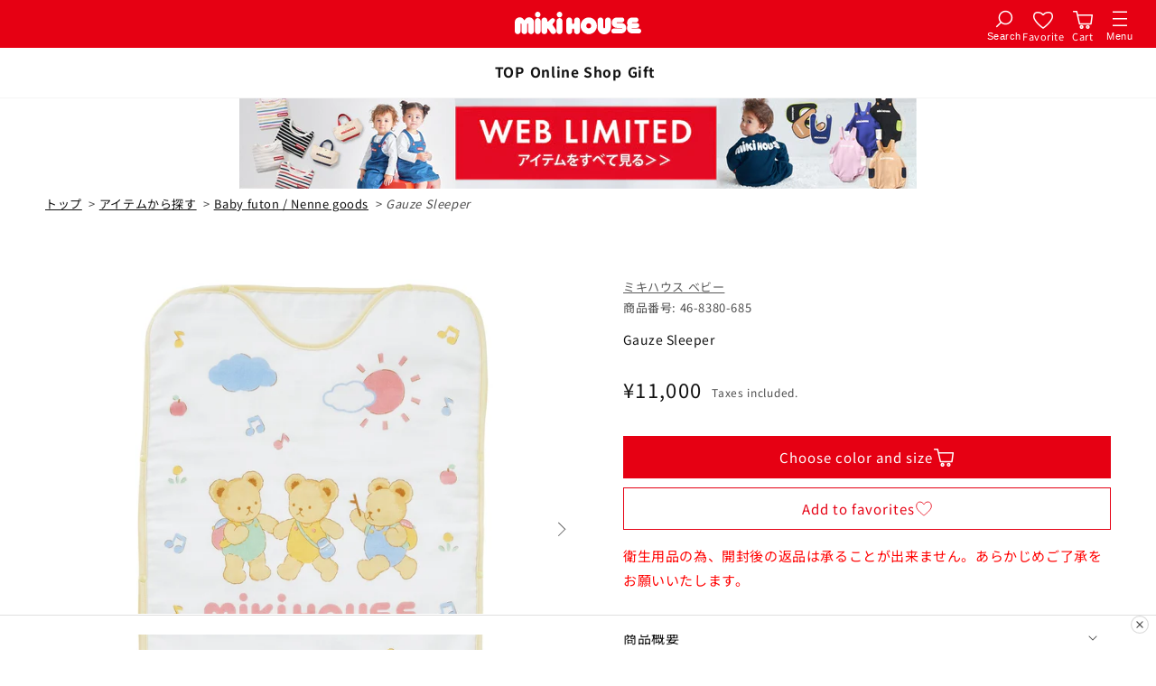

--- FILE ---
content_type: text/html; charset=utf-8
request_url: https://www.mikihouse.co.jp/en/products/46-8380-685
body_size: 76582
content:
<!doctype html>
<html class="js" lang="en">
  <head>
    <meta charset="utf-8">
    <meta http-equiv="X-UA-Compatible" content="IE=edge">
    <meta name="viewport" content="width=device-width,initial-scale=1">
    <meta name="theme-color" content="">
    
    
      <link rel="canonical" href="https://www.mikihouse.co.jp/en/products/46-8380-685">
    
<link rel="icon" type="image/png" href="//www.mikihouse.co.jp/cdn/shop/files/favicon_512.png?crop=center&height=32&v=1742370819&width=32"><link rel="preconnect" href="https://fonts.shopifycdn.com" crossorigin><title>
      Gauze Sleeper
 &ndash; ミキハウスオフィシャルサイト</title>

    
      <meta name="description" content="This gauze sleeper is convenient for preventing babies from getting cold and sleeping in, or for taking a bath. cuteMIKI HOUSEIt has a bear pattern and an adorable design with different patterns on the front and back. This is a baby item that prevents the shoulders and stomach from getting cold. Recommended as a baby s">
    


<meta property="og:site_name" content="ミキハウスオフィシャルサイト">
<meta property="og:url" content="https://www.mikihouse.co.jp/en/products/46-8380-685">
<meta property="og:title" content="Gauze Sleeper">
<meta property="og:type" content="product">
<meta property="og:description" content="This gauze sleeper is convenient for preventing babies from getting cold and sleeping in, or for taking a bath. cuteMIKI HOUSEIt has a bear pattern and an adorable design with different patterns on the front and back. This is a baby item that prevents the shoulders and stomach from getting cold. Recommended as a baby s"><meta property="og:image" content="http://www.mikihouse.co.jp/cdn/shop/files/46-8380-685-87-1_l.jpg?v=1702885140">
  <meta property="og:image:secure_url" content="https://www.mikihouse.co.jp/cdn/shop/files/46-8380-685-87-1_l.jpg?v=1702885140">
  <meta property="og:image:width" content="700">
  <meta property="og:image:height" content="700"><meta property="og:price:amount" content="11,000">
  <meta property="og:price:currency" content="JPY"><meta name="twitter:site" content="@https://x.com/baby_mikihouse"><meta name="twitter:card" content="summary_large_image">
<meta name="twitter:title" content="Gauze Sleeper">
<meta name="twitter:description" content="This gauze sleeper is convenient for preventing babies from getting cold and sleeping in, or for taking a bath. cuteMIKI HOUSEIt has a bear pattern and an adorable design with different patterns on the front and back. This is a baby item that prevents the shoulders and stomach from getting cold. Recommended as a baby s">


      <script src="//www.mikihouse.co.jp/cdn/shop/t/56/assets/constants.js?v=132983761750457495441743570438" defer="defer"></script>
      <script src="//www.mikihouse.co.jp/cdn/shop/t/56/assets/pubsub.js?v=25310214064522200911743570866" defer="defer"></script>
      <script src="//www.mikihouse.co.jp/cdn/shop/t/56/assets/global.js?v=53493248457521472041748503556" defer="defer"></script>
      <script src="//www.mikihouse.co.jp/cdn/shop/t/56/assets/details-disclosure.js?v=13653116266235556501743570435" defer="defer"></script>
      <script src="//www.mikihouse.co.jp/cdn/shop/t/56/assets/details-modal.js?v=25581673532751508451743570436" defer="defer"></script>
      <script src="//www.mikihouse.co.jp/cdn/shop/t/56/assets/search-form.js?v=133129549252120666541743570865" defer="defer"></script>
      <script src="//www.mikihouse.co.jp/cdn/shop/t/56/assets/cart-notification.js?v=133508293167896966491743570436" defer="defer"></script>
      <script src="https://code.jquery.com/jquery-3.6.0.min.js" integrity="sha256-/xUj+3OJU5yExlq6GSYGSHk7tPXikynS7ogEvDej/m4=" crossorigin="anonymous" defer></script>
<!-- ▼ my-mikihouse-script --><script src="//www.mikihouse.co.jp/cdn/shop/t/56/assets/mikihouse.js?v=176347346075464526211760423265" defer></script>
<script type="module">
  
    MIKIHOUSE.SHOP_DOMAIN = "official-mikihouse.myshopify.com";
    MIKIHOUSE.BASE_CUSTOMER_API_URL = "https://customapp.mikihouse.co.jp/prd";
    MIKIHOUSE.AUTH_CUSTOMER_URL = "https://auth.mikihouse.co.jp/oauth2/authorize?identity_provider=LINE&response_type=CODE&client_id=5ai4djftb92hrlhrtamp0aoedb&scope=aws.cognito.signin.user.admin%20openid%20profile&redirect_uri=https://customers-api.mikihouse.co.jp/prd/api/v1/oidc/line/callback/official_site";
  
  
    import { customerActions, CustomerLogout } from '//www.mikihouse.co.jp/cdn/shop/t/56/assets/my-customer.min.js?v=106670834361560357821759738750';
  
  document.addEventListener('DOMContentLoaded', () => {
    /**
    * shopify登録ドメインアクセス時の処理
    * このリダイレクトが、ログイン処理に影響を与えている可能性がある
    * 本番環境で処理が走るが、経過を確認する必要がある（cookieの全削除状態でのログインで確認すること）
    if (!Shopify.designMode) {
      if (Shopify.locale == 'ja' && location.host == 'official-mikihouse.myshopify.com') {
        var newDomain = 'https://www.mikihouse.co.jp';
        var currentPath = window.location.pathname + window.location.search + window.location.hash;
        location.href = newDomain + currentPath;
      }
    }
    */

    /**
    * location 直前閲覧ページ保存
    */
    let sample = location.pathname;
    let regex = /account|mail-authcode|password|register/;
    let result = regex.test(sample);
    if(!result) {
      document.cookie = "location=" + location.href + '; path=/;';
    }

    

    /* 保存の必要が無くなったローカルストレージの削除(一か月程度、記述を残す) */const keysToRemove = [
      'customerid',
      'registerPassword',
      'registerMailAddress',
      'loginPassword',
      'loginMail',
      'resetPassMail',
      'security_cd',
      'system_datetime',
      'shippingDate'
    ];
    keysToRemove.forEach(key => localStorage.removeItem(key));// ローカルストレージからデータを取得
    const sippingTime = localStorage.getItem('sipping-time');
    const deliveryBox = localStorage.getItem('delivery_box');

    // delivery_box の値を変換する関数
    const convertDeliveryBoxValue = (value) => {
      switch (value) {
        case '0':
          return 'どちらでも可';
        case '1':
          return '不在時は宅配ボックスへ';
        case '2':
          return '在宅時でも宅配ボックスへ';
        default:
          return 'どちらでも可';
      }
    };

    // 必要なデータが存在する場合に処理を実行
    if (sippingTime || deliveryBox) {
      const shipmentData = {};
      if (sippingTime) {
        shipmentData.sippingTime = sippingTime;
      }
      if (deliveryBox) {
        const convertedValue = convertDeliveryBoxValue(deliveryBox);
        if (convertedValue) {
          shipmentData.deliveryBox = convertedValue;
        }
      }
      localStorage.setItem('shipmentData', JSON.stringify(shipmentData));

      // 元のキーを削除
      localStorage.removeItem('sipping-time');
      localStorage.removeItem('delivery_box');
    }
  });
</script>
<!-- ▲ my-mikihouse-script --><script>window.performance && window.performance.mark && window.performance.mark('shopify.content_for_header.start');</script><meta name="facebook-domain-verification" content="oin9fo9ould6lmxi3g8r6tk020oza4">
<meta name="facebook-domain-verification" content="picsyvbalscfs4wjcsicp3j4ey4jdg">
<meta id="shopify-digital-wallet" name="shopify-digital-wallet" content="/59336130738/digital_wallets/dialog">
<link rel="alternate" hreflang="x-default" href="https://www.mikihouse.co.jp/products/46-8380-685">
<link rel="alternate" hreflang="ja-JP" href="https://www.mikihouse.co.jp/products/46-8380-685">
<link rel="alternate" hreflang="zh-Hans-JP" href="https://www.mikihouse.co.jp/zh-hans/products/46-8380-685">
<link rel="alternate" hreflang="ko-JP" href="https://www.mikihouse.co.jp/ko/products/46-8380-685">
<link rel="alternate" hreflang="en-JP" href="https://www.mikihouse.co.jp/en/products/46-8380-685">
<link rel="alternate" hreflang="zh-Hant-JP" href="https://www.mikihouse.co.jp/zh-hant/products/46-8380-685">
<link rel="alternate" type="application/json+oembed" href="https://www.mikihouse.co.jp/en/products/46-8380-685.oembed">
<script async="async" src="/checkouts/internal/preloads.js?locale=en-JP"></script>
<script id="shopify-features" type="application/json">{"accessToken":"b7846f73a48db7fcd6036093f8769ca2","betas":["rich-media-storefront-analytics"],"domain":"www.mikihouse.co.jp","predictiveSearch":false,"shopId":59336130738,"locale":"en"}</script>
<script>var Shopify = Shopify || {};
Shopify.shop = "official-mikihouse.myshopify.com";
Shopify.locale = "en";
Shopify.currency = {"active":"JPY","rate":"1.0"};
Shopify.country = "JP";
Shopify.theme = {"name":"mikihouse-shopify-theme\/main","id":144213475506,"schema_name":"Dawn","schema_version":"15.3.0","theme_store_id":null,"role":"main"};
Shopify.theme.handle = "null";
Shopify.theme.style = {"id":null,"handle":null};
Shopify.cdnHost = "www.mikihouse.co.jp/cdn";
Shopify.routes = Shopify.routes || {};
Shopify.routes.root = "/en/";</script>
<script type="module">!function(o){(o.Shopify=o.Shopify||{}).modules=!0}(window);</script>
<script>!function(o){function n(){var o=[];function n(){o.push(Array.prototype.slice.apply(arguments))}return n.q=o,n}var t=o.Shopify=o.Shopify||{};t.loadFeatures=n(),t.autoloadFeatures=n()}(window);</script>
<script id="shop-js-analytics" type="application/json">{"pageType":"product"}</script>
<script defer="defer" async type="module" src="//www.mikihouse.co.jp/cdn/shopifycloud/shop-js/modules/v2/client.init-shop-cart-sync_BdyHc3Nr.en.esm.js"></script>
<script defer="defer" async type="module" src="//www.mikihouse.co.jp/cdn/shopifycloud/shop-js/modules/v2/chunk.common_Daul8nwZ.esm.js"></script>
<script type="module">
  await import("//www.mikihouse.co.jp/cdn/shopifycloud/shop-js/modules/v2/client.init-shop-cart-sync_BdyHc3Nr.en.esm.js");
await import("//www.mikihouse.co.jp/cdn/shopifycloud/shop-js/modules/v2/chunk.common_Daul8nwZ.esm.js");

  window.Shopify.SignInWithShop?.initShopCartSync?.({"fedCMEnabled":true,"windoidEnabled":true});

</script>
<script>(function() {
  var isLoaded = false;
  function asyncLoad() {
    if (isLoaded) return;
    isLoaded = true;
    var urls = ["https:\/\/asia-northeast1-staffstart-pr.cloudfunctions.net\/script?shop=official-mikihouse.myshopify.com","https:\/\/cdn.shopify.com\/s\/files\/1\/0593\/3613\/0738\/t\/2\/assets\/globo.formbuilder.init.js?v=1634015348\u0026shop=official-mikihouse.myshopify.com","\/\/swymv3free-01.azureedge.net\/code\/swym-shopify.js?shop=official-mikihouse.myshopify.com","https:\/\/gift-script-pr.pages.dev\/script.js?shop=official-mikihouse.myshopify.com","https:\/\/cdn.langshop.app\/buckets\/app\/libs\/storefront\/sdk.js?proxy_prefix=\/apps\/langshop\u0026source=sct\u0026shop=official-mikihouse.myshopify.com","https:\/\/static.klaviyo.com\/onsite\/js\/Yz8XZ9\/klaviyo.js?company_id=Yz8XZ9\u0026shop=official-mikihouse.myshopify.com","\/\/backinstock.useamp.com\/widget\/49393_1767157525.js?category=bis\u0026v=6\u0026shop=official-mikihouse.myshopify.com"];
    for (var i = 0; i < urls.length; i++) {
      var s = document.createElement('script');
      s.type = 'text/javascript';
      s.async = true;
      s.src = urls[i];
      var x = document.getElementsByTagName('script')[0];
      x.parentNode.insertBefore(s, x);
    }
  };
  if(window.attachEvent) {
    window.attachEvent('onload', asyncLoad);
  } else {
    window.addEventListener('load', asyncLoad, false);
  }
})();</script>
<script id="__st">var __st={"a":59336130738,"offset":32400,"reqid":"6b3630e8-5607-42b3-b8a8-03b9a00d4250-1768957489","pageurl":"www.mikihouse.co.jp\/en\/products\/46-8380-685","u":"3dd1bedb9156","p":"product","rtyp":"product","rid":7890803556530};</script>
<script>window.ShopifyPaypalV4VisibilityTracking = true;</script>
<script id="captcha-bootstrap">!function(){'use strict';const t='contact',e='account',n='new_comment',o=[[t,t],['blogs',n],['comments',n],[t,'customer']],c=[[e,'customer_login'],[e,'guest_login'],[e,'recover_customer_password'],[e,'create_customer']],r=t=>t.map((([t,e])=>`form[action*='/${t}']:not([data-nocaptcha='true']) input[name='form_type'][value='${e}']`)).join(','),a=t=>()=>t?[...document.querySelectorAll(t)].map((t=>t.form)):[];function s(){const t=[...o],e=r(t);return a(e)}const i='password',u='form_key',d=['recaptcha-v3-token','g-recaptcha-response','h-captcha-response',i],f=()=>{try{return window.sessionStorage}catch{return}},m='__shopify_v',_=t=>t.elements[u];function p(t,e,n=!1){try{const o=window.sessionStorage,c=JSON.parse(o.getItem(e)),{data:r}=function(t){const{data:e,action:n}=t;return t[m]||n?{data:e,action:n}:{data:t,action:n}}(c);for(const[e,n]of Object.entries(r))t.elements[e]&&(t.elements[e].value=n);n&&o.removeItem(e)}catch(o){console.error('form repopulation failed',{error:o})}}const l='form_type',E='cptcha';function T(t){t.dataset[E]=!0}const w=window,h=w.document,L='Shopify',v='ce_forms',y='captcha';let A=!1;((t,e)=>{const n=(g='f06e6c50-85a8-45c8-87d0-21a2b65856fe',I='https://cdn.shopify.com/shopifycloud/storefront-forms-hcaptcha/ce_storefront_forms_captcha_hcaptcha.v1.5.2.iife.js',D={infoText:'Protected by hCaptcha',privacyText:'Privacy',termsText:'Terms'},(t,e,n)=>{const o=w[L][v],c=o.bindForm;if(c)return c(t,g,e,D).then(n);var r;o.q.push([[t,g,e,D],n]),r=I,A||(h.body.append(Object.assign(h.createElement('script'),{id:'captcha-provider',async:!0,src:r})),A=!0)});var g,I,D;w[L]=w[L]||{},w[L][v]=w[L][v]||{},w[L][v].q=[],w[L][y]=w[L][y]||{},w[L][y].protect=function(t,e){n(t,void 0,e),T(t)},Object.freeze(w[L][y]),function(t,e,n,w,h,L){const[v,y,A,g]=function(t,e,n){const i=e?o:[],u=t?c:[],d=[...i,...u],f=r(d),m=r(i),_=r(d.filter((([t,e])=>n.includes(e))));return[a(f),a(m),a(_),s()]}(w,h,L),I=t=>{const e=t.target;return e instanceof HTMLFormElement?e:e&&e.form},D=t=>v().includes(t);t.addEventListener('submit',(t=>{const e=I(t);if(!e)return;const n=D(e)&&!e.dataset.hcaptchaBound&&!e.dataset.recaptchaBound,o=_(e),c=g().includes(e)&&(!o||!o.value);(n||c)&&t.preventDefault(),c&&!n&&(function(t){try{if(!f())return;!function(t){const e=f();if(!e)return;const n=_(t);if(!n)return;const o=n.value;o&&e.removeItem(o)}(t);const e=Array.from(Array(32),(()=>Math.random().toString(36)[2])).join('');!function(t,e){_(t)||t.append(Object.assign(document.createElement('input'),{type:'hidden',name:u})),t.elements[u].value=e}(t,e),function(t,e){const n=f();if(!n)return;const o=[...t.querySelectorAll(`input[type='${i}']`)].map((({name:t})=>t)),c=[...d,...o],r={};for(const[a,s]of new FormData(t).entries())c.includes(a)||(r[a]=s);n.setItem(e,JSON.stringify({[m]:1,action:t.action,data:r}))}(t,e)}catch(e){console.error('failed to persist form',e)}}(e),e.submit())}));const S=(t,e)=>{t&&!t.dataset[E]&&(n(t,e.some((e=>e===t))),T(t))};for(const o of['focusin','change'])t.addEventListener(o,(t=>{const e=I(t);D(e)&&S(e,y())}));const B=e.get('form_key'),M=e.get(l),P=B&&M;t.addEventListener('DOMContentLoaded',(()=>{const t=y();if(P)for(const e of t)e.elements[l].value===M&&p(e,B);[...new Set([...A(),...v().filter((t=>'true'===t.dataset.shopifyCaptcha))])].forEach((e=>S(e,t)))}))}(h,new URLSearchParams(w.location.search),n,t,e,['guest_login'])})(!1,!0)}();</script>
<script integrity="sha256-4kQ18oKyAcykRKYeNunJcIwy7WH5gtpwJnB7kiuLZ1E=" data-source-attribution="shopify.loadfeatures" defer="defer" src="//www.mikihouse.co.jp/cdn/shopifycloud/storefront/assets/storefront/load_feature-a0a9edcb.js" crossorigin="anonymous"></script>
<script data-source-attribution="shopify.dynamic_checkout.dynamic.init">var Shopify=Shopify||{};Shopify.PaymentButton=Shopify.PaymentButton||{isStorefrontPortableWallets:!0,init:function(){window.Shopify.PaymentButton.init=function(){};var t=document.createElement("script");t.src="https://www.mikihouse.co.jp/cdn/shopifycloud/portable-wallets/latest/portable-wallets.en.js",t.type="module",document.head.appendChild(t)}};
</script>
<script data-source-attribution="shopify.dynamic_checkout.buyer_consent">
  function portableWalletsHideBuyerConsent(e){var t=document.getElementById("shopify-buyer-consent"),n=document.getElementById("shopify-subscription-policy-button");t&&n&&(t.classList.add("hidden"),t.setAttribute("aria-hidden","true"),n.removeEventListener("click",e))}function portableWalletsShowBuyerConsent(e){var t=document.getElementById("shopify-buyer-consent"),n=document.getElementById("shopify-subscription-policy-button");t&&n&&(t.classList.remove("hidden"),t.removeAttribute("aria-hidden"),n.addEventListener("click",e))}window.Shopify?.PaymentButton&&(window.Shopify.PaymentButton.hideBuyerConsent=portableWalletsHideBuyerConsent,window.Shopify.PaymentButton.showBuyerConsent=portableWalletsShowBuyerConsent);
</script>
<script>
  function portableWalletsCleanup(e){e&&e.src&&console.error("Failed to load portable wallets script "+e.src);var t=document.querySelectorAll("shopify-accelerated-checkout .shopify-payment-button__skeleton, shopify-accelerated-checkout-cart .wallet-cart-button__skeleton"),e=document.getElementById("shopify-buyer-consent");for(let e=0;e<t.length;e++)t[e].remove();e&&e.remove()}function portableWalletsNotLoadedAsModule(e){e instanceof ErrorEvent&&"string"==typeof e.message&&e.message.includes("import.meta")&&"string"==typeof e.filename&&e.filename.includes("portable-wallets")&&(window.removeEventListener("error",portableWalletsNotLoadedAsModule),window.Shopify.PaymentButton.failedToLoad=e,"loading"===document.readyState?document.addEventListener("DOMContentLoaded",window.Shopify.PaymentButton.init):window.Shopify.PaymentButton.init())}window.addEventListener("error",portableWalletsNotLoadedAsModule);
</script>

<script type="module" src="https://www.mikihouse.co.jp/cdn/shopifycloud/portable-wallets/latest/portable-wallets.en.js" onError="portableWalletsCleanup(this)" crossorigin="anonymous"></script>
<script nomodule>
  document.addEventListener("DOMContentLoaded", portableWalletsCleanup);
</script>

<link id="shopify-accelerated-checkout-styles" rel="stylesheet" media="screen" href="https://www.mikihouse.co.jp/cdn/shopifycloud/portable-wallets/latest/accelerated-checkout-backwards-compat.css" crossorigin="anonymous">
<style id="shopify-accelerated-checkout-cart">
        #shopify-buyer-consent {
  margin-top: 1em;
  display: inline-block;
  width: 100%;
}

#shopify-buyer-consent.hidden {
  display: none;
}

#shopify-subscription-policy-button {
  background: none;
  border: none;
  padding: 0;
  text-decoration: underline;
  font-size: inherit;
  cursor: pointer;
}

#shopify-subscription-policy-button::before {
  box-shadow: none;
}

      </style>

<script>window.performance && window.performance.mark && window.performance.mark('shopify.content_for_header.end');</script>


      <style data-shopify>
        @font-face {
  font-family: "Noto Sans Japanese";
  font-weight: 400;
  font-style: normal;
  font-display: swap;
  src: url("//www.mikihouse.co.jp/cdn/fonts/noto_sans_japanese/notosansjapanese_n4.74a6927b879b930fdec4ab8bb6917103ae8bbca9.woff2") format("woff2"),
       url("//www.mikihouse.co.jp/cdn/fonts/noto_sans_japanese/notosansjapanese_n4.15630f5c60bcf9ed7de2df9484ab75ddd007c8e2.woff") format("woff");
}

        @font-face {
  font-family: "Noto Sans Japanese";
  font-weight: 700;
  font-style: normal;
  font-display: swap;
  src: url("//www.mikihouse.co.jp/cdn/fonts/noto_sans_japanese/notosansjapanese_n7.1abda075dc6bf08053b865d23e5712ef6cfa899b.woff2") format("woff2"),
       url("//www.mikihouse.co.jp/cdn/fonts/noto_sans_japanese/notosansjapanese_n7.aa2be2df2112f4742b97ac4fa9dca5bb760e3ab4.woff") format("woff");
}

        
        
        @font-face {
  font-family: "Noto Sans Japanese";
  font-weight: 400;
  font-style: normal;
  font-display: swap;
  src: url("//www.mikihouse.co.jp/cdn/fonts/noto_sans_japanese/notosansjapanese_n4.74a6927b879b930fdec4ab8bb6917103ae8bbca9.woff2") format("woff2"),
       url("//www.mikihouse.co.jp/cdn/fonts/noto_sans_japanese/notosansjapanese_n4.15630f5c60bcf9ed7de2df9484ab75ddd007c8e2.woff") format("woff");
}


        
          :root,
          .color-scheme-1 {
            --color-background: 255,255,255;
          
            --gradient-background: #ffffff;
          

          

          --color-foreground: 17,17,17;
          --color-background-contrast: 191,191,191;
          --color-shadow: 51,51,51;
          --color-button: 230,0,19;
          --color-button-text: 255,255,255;
          --color-secondary-button: 255,255,255;
          --color-secondary-button-text: 230,0,19;
          --color-link: 230,0,19;
          --color-badge-foreground: 17,17,17;
          --color-badge-background: 255,255,255;
          --color-badge-border: 17,17,17;
          --payment-terms-background-color: rgb(255 255 255);
        }
        
          
          .color-scheme-2 {
            --color-background: 255,252,248;
          
            --gradient-background: #fffcf8;
          

          

          --color-foreground: 51,51,51;
          --color-background-contrast: 255,197,120;
          --color-shadow: 51,51,51;
          --color-button: 230,0,19;
          --color-button-text: 255,252,248;
          --color-secondary-button: 255,252,248;
          --color-secondary-button-text: 230,0,19;
          --color-link: 230,0,19;
          --color-badge-foreground: 51,51,51;
          --color-badge-background: 255,252,248;
          --color-badge-border: 51,51,51;
          --payment-terms-background-color: rgb(255 252 248);
        }
        
          
          .color-scheme-3 {
            --color-background: 36,40,51;
          
            --gradient-background: #242833;
          

          

          --color-foreground: 255,255,255;
          --color-background-contrast: 47,52,66;
          --color-shadow: 18,18,18;
          --color-button: 255,255,255;
          --color-button-text: 0,0,0;
          --color-secondary-button: 36,40,51;
          --color-secondary-button-text: 255,255,255;
          --color-link: 255,255,255;
          --color-badge-foreground: 255,255,255;
          --color-badge-background: 36,40,51;
          --color-badge-border: 255,255,255;
          --payment-terms-background-color: rgb(36 40 51);
        }
        
          
          .color-scheme-4 {
            --color-background: 18,18,18;
          
            --gradient-background: #121212;
          

          

          --color-foreground: 255,255,255;
          --color-background-contrast: 146,146,146;
          --color-shadow: 18,18,18;
          --color-button: 255,255,255;
          --color-button-text: 18,18,18;
          --color-secondary-button: 18,18,18;
          --color-secondary-button-text: 255,255,255;
          --color-link: 255,255,255;
          --color-badge-foreground: 255,255,255;
          --color-badge-background: 18,18,18;
          --color-badge-border: 255,255,255;
          --payment-terms-background-color: rgb(18 18 18);
        }
        
          
          .color-scheme-5 {
            --color-background: 51,79,180;
          
            --gradient-background: #334fb4;
          

          

          --color-foreground: 255,255,255;
          --color-background-contrast: 23,35,81;
          --color-shadow: 18,18,18;
          --color-button: 255,255,255;
          --color-button-text: 51,79,180;
          --color-secondary-button: 51,79,180;
          --color-secondary-button-text: 255,255,255;
          --color-link: 255,255,255;
          --color-badge-foreground: 255,255,255;
          --color-badge-background: 51,79,180;
          --color-badge-border: 255,255,255;
          --payment-terms-background-color: rgb(51 79 180);
        }
        

        body, .color-scheme-1, .color-scheme-2, .color-scheme-3, .color-scheme-4, .color-scheme-5 {
          color: rgba(var(--color-foreground), 0.75);
          background-color: rgb(var(--color-background));
        }

        :root {
          --font-body-family: "Noto Sans Japanese", sans-serif;
          --font-body-style: normal;
          --font-body-weight: 400;
          --font-body-weight-bold: 700;

          --font-heading-family: "Noto Sans Japanese", sans-serif;
          --font-heading-style: normal;
          --font-heading-weight: 400;

          --font-body-scale: 1.0;
          --font-heading-scale: 1.0;

          --media-padding: px;
          --media-border-opacity: 0.05;
          --media-border-width: 1px;
          --media-radius: 0px;
          --media-shadow-opacity: 0.0;
          --media-shadow-horizontal-offset: 0px;
          --media-shadow-vertical-offset: 4px;
          --media-shadow-blur-radius: 5px;
          --media-shadow-visible: 0;

          --page-width: 140rem;
          --page-width-margin: 0rem;

          --product-card-image-padding: 0.0rem;
          --product-card-corner-radius: 0.0rem;
          --product-card-text-alignment: left;
          --product-card-border-width: 0.0rem;
          --product-card-border-opacity: 0.1;
          --product-card-shadow-opacity: 0.0;
          --product-card-shadow-visible: 0;
          --product-card-shadow-horizontal-offset: 0.0rem;
          --product-card-shadow-vertical-offset: 0.4rem;
          --product-card-shadow-blur-radius: 0.5rem;

          --collection-card-image-padding: 0.0rem;
          --collection-card-corner-radius: 0.0rem;
          --collection-card-text-alignment: left;
          --collection-card-border-width: 0.0rem;
          --collection-card-border-opacity: 0.1;
          --collection-card-shadow-opacity: 0.0;
          --collection-card-shadow-visible: 0;
          --collection-card-shadow-horizontal-offset: 0.0rem;
          --collection-card-shadow-vertical-offset: 0.4rem;
          --collection-card-shadow-blur-radius: 0.5rem;

          --blog-card-image-padding: 0.0rem;
          --blog-card-corner-radius: 0.0rem;
          --blog-card-text-alignment: left;
          --blog-card-border-width: 0.0rem;
          --blog-card-border-opacity: 0.1;
          --blog-card-shadow-opacity: 0.0;
          --blog-card-shadow-visible: 0;
          --blog-card-shadow-horizontal-offset: 0.0rem;
          --blog-card-shadow-vertical-offset: 0.0rem;
          --blog-card-shadow-blur-radius: 0.5rem;

          --badge-corner-radius: 4.0rem;

          --popup-border-width: 1px;
          --popup-border-opacity: 0.1;
          --popup-corner-radius: 0px;
          --popup-shadow-opacity: 0.05;
          --popup-shadow-horizontal-offset: 0px;
          --popup-shadow-vertical-offset: 4px;
          --popup-shadow-blur-radius: 5px;

          --drawer-border-width: 1px;
          --drawer-border-opacity: 0.1;
          --drawer-shadow-opacity: 0.0;
          --drawer-shadow-horizontal-offset: 0px;
          --drawer-shadow-vertical-offset: 4px;
          --drawer-shadow-blur-radius: 5px;

          --spacing-sections-desktop: 0px;
          --spacing-sections-mobile: 0px;

          --grid-desktop-vertical-spacing: 24px;
          --grid-desktop-horizontal-spacing: 24px;
          --grid-mobile-vertical-spacing: 12px;
          --grid-mobile-horizontal-spacing: 12px;

          --text-boxes-border-opacity: 0.1;
          --text-boxes-border-width: 0px;
          --text-boxes-radius: 0px;
          --text-boxes-shadow-opacity: 0.0;
          --text-boxes-shadow-visible: 0;
          --text-boxes-shadow-horizontal-offset: 0px;
          --text-boxes-shadow-vertical-offset: 4px;
          --text-boxes-shadow-blur-radius: 5px;

          --buttons-radius: 0px;
          --buttons-radius-outset: 0px;
          --buttons-border-width: 1px;
          --buttons-border-opacity: 1.0;
          --buttons-shadow-opacity: 0.0;
          --buttons-shadow-visible: 0;
          --buttons-shadow-horizontal-offset: 0px;
          --buttons-shadow-vertical-offset: 4px;
          --buttons-shadow-blur-radius: 5px;
          --buttons-border-offset: 0px;

          --inputs-radius: 0px;
          --inputs-border-width: 1px;
          --inputs-border-opacity: 0.55;
          --inputs-shadow-opacity: 0.0;
          --inputs-shadow-horizontal-offset: 0px;
          --inputs-margin-offset: 0px;
          --inputs-shadow-vertical-offset: 4px;
          --inputs-shadow-blur-radius: 5px;
          --inputs-radius-outset: 0px;

          --variant-pills-radius: 40px;
          --variant-pills-border-width: 1px;
          --variant-pills-border-opacity: 0.55;
          --variant-pills-shadow-opacity: 0.0;
          --variant-pills-shadow-horizontal-offset: 0px;
          --variant-pills-shadow-vertical-offset: 4px;
          --variant-pills-shadow-blur-radius: 5px;
        }

        *,
        *::before,
        *::after {
          box-sizing: inherit;
        }

        html {
          box-sizing: border-box;
          font-size: calc(var(--font-body-scale) * 62.5%);
          height: 100%;
        }

        body {
          display: grid;
          grid-template-rows: auto auto 1fr auto;
          grid-template-columns: 100%;
          min-height: 100%;
          margin: 0;
          font-size: 1.5rem;
          letter-spacing: 0.06rem;
          line-height: calc(1 + 0.8 / var(--font-body-scale));
          font-family: var(--font-body-family);
          font-style: var(--font-body-style);
          font-weight: var(--font-body-weight);
        }</style>

      <link href="//www.mikihouse.co.jp/cdn/shop/t/56/assets/base.css?v=27945183753862994911765427057" rel="stylesheet" type="text/css" media="all" />
      <link href="//www.mikihouse.co.jp/cdn/shop/t/56/assets/my-section-header-footer.css?v=127856337592682213951748486878" rel="stylesheet" type="text/css" media="all" />
      <link href="//www.mikihouse.co.jp/cdn/shop/t/56/assets/my-js-easyslider.css?v=33893052885328185841743570866" rel="stylesheet" type="text/css" media="all" />
      <link href="//www.mikihouse.co.jp/cdn/shop/t/56/assets/my-component-card.css?v=162580519430449073141748590583" rel="stylesheet" type="text/css" media="all" />
      <link rel="stylesheet" href="//www.mikihouse.co.jp/cdn/shop/t/56/assets/component-cart-items.css?v=123238115697927560811743570436" media="print" onload="this.media='all'">
      <link rel="stylesheet" href="//www.mikihouse.co.jp/cdn/shop/t/56/assets/component-cart-notification.css?v=91044341636166409161743570437" media="print" onload="this.media='all'">
        <link rel="preload" as="font" href="//www.mikihouse.co.jp/cdn/fonts/noto_sans_japanese/notosansjapanese_n4.74a6927b879b930fdec4ab8bb6917103ae8bbca9.woff2" type="font/woff2" crossorigin>
        

        <link rel="preload" as="font" href="//www.mikihouse.co.jp/cdn/fonts/noto_sans_japanese/notosansjapanese_n4.74a6927b879b930fdec4ab8bb6917103ae8bbca9.woff2" type="font/woff2" crossorigin>
        
<link href="//www.mikihouse.co.jp/cdn/shop/t/56/assets/component-localization-form.css?v=170315343355214948141743570437" rel="stylesheet" type="text/css" media="all" />
        <script src="//www.mikihouse.co.jp/cdn/shop/t/56/assets/localization-form.js?v=144176611646395275351743570866" defer="defer"></script><script>
        if (Shopify.designMode) {
          document.documentElement.classList.add('shopify-design-mode');
        }
      </script>
    

    
    <script>
const redirectMap = [
  
{
      source: "/products/manual/3-piece-flatware-set/index.aspx",
      destination: "https://www.mikihouse.co.jp/pages/support-manual-3_piece_flatware_set"
    },
{
      source: "/products/manual/babymug/index.aspx",
      destination: "https://www.mikihouse.co.jp/pages/support-manual-babymug"
    },
{
      source: "/products/manual/tableware/index.aspx",
      destination: "https://www.mikihouse.co.jp/pages/support-manual-tableware"
    },
{
      source: "/products/manual/water-bottle-with-straw/index.aspx",
      destination: "https://www.mikihouse.co.jp/pages/support-manual-water_bottle_with_straw"
    },
{
      source: "/products/manual/2-way-stainless-water-bottle/index.aspx",
      destination: "https://www.mikihouse.co.jp/pages/support-manual-2_way_stainless_water_bottle"
    },
{
      source: "/products/manual/pre-walking-shoes/index.aspx",
      destination: "https://www.mikihouse.co.jp/pages/support-manual-pre_shoes"
    },
{
      source: "/products/manual/shoes/index.aspx",
      destination: "https://www.mikihouse.co.jp/pages/support-manual-shoes"
    },
{
      source: "/pages/gift-index_old",
      destination: "https://www.mikihouse.co.jp/pages/gift-index"
    },
{
      source: "/pages/support-manual-mhbear_stainless_water_bottle",
      destination: "https://www.mikihouse.co.jp/pages/support-manual-2_way_stainless_water_bottle_new"
    },
{
      source: "/nyuennyugaku-",
      destination: "https://www.mikihouse.co.jp/pages/pickup-schoolcollection"
    }
];

for (const { source, destination } of redirectMap) {
  if (window.location.pathname.includes(source)) {
    window.location.href = destination;
    break; // マッチした場合はループを終了する
  }
}
</script>

    
<meta name="facebook-domain-verification" content="q90z5izbii2q0wyodnwm7c5wujmwhg">
    <meta name="facebook-domain-verification" content="picsyvbalscfs4wjcsicp3j4ey4jdg">
    <meta name="google-site-verification" content="MaDNX8T5gcCUvdx9OXMemBE_u7Quc8-xi51AfJyyTr0">
    <meta name="google-site-verification" content="iY0Xn9gpgm9XDyoznrT89sbFeiBfwr54bVrtP9rPZlc">
    
    <!-- Apparel Web Tag Manager -->
    <script>
      // CV
      window.dataLayer = window.dataLayer || [];
      dataLayer.push({'value': '0.0'});
    </script>
    <script>
      // Products
      window.dataLayer = window.dataLayer || [];
      dataLayer.push({
      'gtm-product_detail_price':' 1100000',
      'gtm-product_didlist': '7890803556530'});
    </script><!-- 221215 Google Tag Manager（Apparel Web） -->
    <script>(function(w,d,s,l,i){w[l]=w[l]||[];w[l].push({'gtm.start':
    new Date().getTime(),event:'gtm.js'});var f=d.getElementsByTagName(s)[0],
    j=d.createElement(s),dl=l!='dataLayer'?'&l='+l:'';j.async=true;j.src=
    'https://www.googletagmanager.com/gtm.js?id='+i+dl;f.parentNode.insertBefore(j,f);
    })(window,document,'script','dataLayer','GTM-MWL552N');</script>
    <!-- End Google Tag Manager -->


      
      <!-- ▼ my-apps_flyer head -->
<script type="text/javascript" src="https://yappli.io/v1/sdk.js" defer></script>
      
<!-- ▲ my-apps_flyer head -->  
    

    

    
    <script type="text/javascript">
      (function (c, l, a, r, i, t, y) {
        c[a] =
          c[a] ||
          function () {
            (c[a].q = c[a].q || []).push(arguments);
          };
        t = l.createElement(r);
        t.async = 1;
        t.src = 'https://www.clarity.ms/tag/' + i;
        y = l.getElementsByTagName(r)[0];
        y.parentNode.insertBefore(t, y);
      })(window, document, 'clarity', 'script', 'o1dnkwi0vt');
    </script>
  

<!-- BEGIN app block: shopify://apps/powerful-form-builder/blocks/app-embed/e4bcb1eb-35b2-42e6-bc37-bfe0e1542c9d --><script type="text/javascript" hs-ignore data-cookieconsent="ignore">
  var Globo = Globo || {};
  var globoFormbuilderRecaptchaInit = function(){};
  var globoFormbuilderHcaptchaInit = function(){};
  window.Globo.FormBuilder = window.Globo.FormBuilder || {};
  window.Globo.FormBuilder.shop = {"configuration":{"money_format":"¥{{amount_no_decimals}}"},"pricing":{"features":{"bulkOrderForm":true,"cartForm":true,"fileUpload":30,"removeCopyright":true,"restrictedEmailDomains":true,"metrics":true}},"settings":{"copyright":"Powered by Globo <a href=\"https://apps.shopify.com/form-builder-contact-form\" target=\"_blank\">Form</a>","hideWaterMark":false,"reCaptcha":{"recaptchaType":"v2","siteKey":false,"languageCode":"en"},"hCaptcha":{"siteKey":false},"scrollTop":false,"customCssCode":"","customCssEnabled":false,"additionalColumns":[]},"encryption_form_id":0,"url":"https://form.globo.io/","CDN_URL":"https://dxo9oalx9qc1s.cloudfront.net","app_id":"1783207"};

  if(window.Globo.FormBuilder.shop.settings.customCssEnabled && window.Globo.FormBuilder.shop.settings.customCssCode){
    const customStyle = document.createElement('style');
    customStyle.type = 'text/css';
    customStyle.innerHTML = window.Globo.FormBuilder.shop.settings.customCssCode;
    document.head.appendChild(customStyle);
  }

  window.Globo.FormBuilder.forms = [];
    
      
      
      
      window.Globo.FormBuilder.forms[61472] = {"61472":{"elements":[{"id":"group-1","type":"group","label":"Page 1","description":"","elements":[{"id":"devider-2","type":"devider","onlyShowIf":false,"select-2":false},{"id":"select-1","type":"select","label":{"ja":"お問い合わせ種別","en":"Dropdown","ko":"Dropdown","zh-CN":"Dropdown","zh-TW":"Dropdown"},"placeholder":{"ja":"お問い合わせ種別を選択してください","en":"Please select","ko":"Please select","zh-CN":"Please select","zh-TW":"Please select"},"options":[{"label":{"ja":"ミキハウスとのコラボレーションについて（企業・産院・産後ケア施設・保育園・幼稚園・ホテルなどのご担当者さま）","en":"Option 1","ko":"Option 1","zh-CN":"Option 1","zh-TW":"Option 1"},"value":"ミキハウスとのコラボレーションについて（企業・産院・産後ケア施設・保育園・幼稚園・ホテルなどのご担当者さま）"},{"label":{"ja":"広報・スポーツ関連について（報道・メディアご担当者さま）","en":"Option 2","ko":"Option 2","zh-CN":"Option 2","zh-TW":"Option 2"},"value":"広報・スポーツ関連について（報道・メディアご担当者さま）"},{"label":{"ja":"広告出稿のご提案","en":"Option 3","ko":"Option 3","zh-CN":"Option 3","zh-TW":"Option 3"},"value":"広告出稿のご提案"},{"label":{"ja":"ミキハウス商品取り扱い・販売希望","en":"Option 4","ko":"Option 4","zh-CN":"Option 4","zh-TW":"Option 4"},"value":"ミキハウス商品取り扱い・販売希望"},{"label":{"ja":"その他","en":"Option 5","ko":"Option 5","zh-CN":"Option 5","zh-TW":"Option 5"},"value":"その他"}],"defaultOption":"","description":{"ja":"","en":"","ko":"","zh-CN":"","zh-TW":""},"hideLabel":false,"keepPositionLabel":false,"columnWidth":100,"displayDisjunctive":false,"required":true},{"id":"textarea","type":"textarea","label":"お問い合わせ内容","placeholder":"お問い合わせの内容を入力してください","description":"申し訳ございませんが、セキュリティの都合上、お問い合わせフォームには画像等の添付ができません。画像の添付をご希望の場合は、その旨、お知らせくださいませ。","required":true,"columnWidth":100,"conditionalField":false,"onlyShowIf":false,"select-2":false},{"id":"devider-4","type":"devider","conditionalField":false},{"id":"heading","type":"heading","heading":"お勤め先情報","caption":"","columnWidth":100,"conditionalField":false},{"id":"text-8","type":"text","label":"社名（院名・店名・屋号・園名など）","placeholder":"例）三起商行株式会社","description":"","required":true,"columnWidth":100,"conditionalField":false},{"id":"text-9","type":"text","label":"社名ふりがな","placeholder":"例）みきしょうこうかぶしきがいしゃ","description":"","required":true,"columnWidth":100,"conditionalField":false},{"id":"text-10","type":"text","label":"部署名","placeholder":"例）法人営業部","description":"","required":false,"columnWidth":100,"conditionalField":false},{"id":"text-11","type":"text","label":"お役職名","placeholder":"例）部長","description":"","required":false,"columnWidth":100,"conditionalField":false},{"id":"devider-5","type":"devider","conditionalField":false},{"id":"heading-2","type":"heading","heading":"ご担当者名","caption":"","columnWidth":100,"conditionalField":false},{"id":"name","type":"name","label":"姓","placeholder":"例）山田","description":"","required":true,"columnWidth":50,"conditionalField":false},{"id":"name-2","type":"name","label":"名","placeholder":"例）花子","description":"","required":true,"columnWidth":50,"conditionalField":false},{"id":"name-3","type":"name","label":"セイ","placeholder":"例）ヤマダ","description":"","required":true,"columnWidth":50,"conditionalField":false},{"id":"name-4","type":"name","label":"メイ","placeholder":"例）ハナコ","description":"","required":true,"columnWidth":50,"conditionalField":false},{"id":"devider","type":"devider","conditionalField":false},{"id":"heading-3","type":"heading","heading":"住所","caption":"","columnWidth":100,"conditionalField":false},{"id":"phone-2","type":"phone","label":"郵便番号","placeholder":"例）581-8505","description":"","required":true,"columnWidth":50,"conditionalField":false},{"id":"select-2","type":"select","label":"都道府県","placeholder":"選択してください","options":"北海道\n青森県\n岩手県\n秋田県\n福島県\n山形県\n宮城県\n東京都\n神奈川県\n千葉県\n茨城県\n埼玉県\n栃木県\n群馬県\n山梨県\n長野県\n新潟県\n愛知県\n静岡県\n岐阜県\n石川県\n富山県\n福井県\n大阪府\n兵庫県\n京都府\n滋賀県\n奈良県\n和歌山県\n三重県\n岡山県\n広島県\n鳥取県\n島根県\n山口県\n香川県\n徳島県\n高知県\n愛媛県\n福岡県\n佐賀県\n長崎県\n大分県\n宮崎県\n熊本県\n鹿児島県\n沖縄県\n海外\n英国\nフランス\nイタリア\nウクライナ\nロシア\nタイ\nシンガポール\nインドネシア\n韓国\n中国\nカナダ\n米国\n台湾\nオーストラリア\nニュージーランド\nベトナム","description":"","required":false,"columnWidth":50,"conditionalField":false},{"id":"text-3","type":"text","label":"市区町村","placeholder":"例）八尾市","description":"","required":false,"columnWidth":100,"conditionalField":false,"onlyShowIf":false,"select-2":false},{"id":"text-4","type":"text","label":"町名・番地","placeholder":"例）若葉町1-76-2","description":"","required":false,"columnWidth":100,"conditionalField":false,"onlyShowIf":false,"select-2":false},{"id":"text-5","type":"text","label":"マンション・ビル名・部屋番号","placeholder":"例）マンション・ミキ","description":"","required":false,"columnWidth":100,"conditionalField":false,"onlyShowIf":false,"select-2":false},{"id":"devider-3","type":"devider","conditionalField":false,"onlyShowIf":false,"select-2":false},{"id":"heading-4","type":"heading","heading":"連絡先","caption":"","columnWidth":100,"conditionalField":false,"onlyShowIf":false,"select-2":false},{"id":"phone","type":"phone","label":"電話番号","placeholder":"例）06-920-2111","description":"","required":true,"columnWidth":100,"conditionalField":false,"onlyShowIf":false,"select-2":false},{"id":"email","type":"email","label":"メールアドレス","placeholder":"例）miki@mikihouse.co.jp","description":"※「@mikihouse.co.jp」からのメールが受信できるようにお願いします。","required":true,"columnWidth":100,"conditionalField":false,"onlyShowIf":false,"select-2":false},{"id":"email-2","type":"email","label":"もう一度メールアドレスをご入力ください","placeholder":"例）miki@mikihouse.co.jp","description":"確認のため再度ご入力ください。","required":true,"columnWidth":100,"conditionalField":false,"onlyShowIf":false,"select-2":false}]}],"errorMessage":{"required":"必須項目です。","invalid":"書式に誤りがあります。","invalidName":"名前の書式に誤りがあります。","invalidEmail":"メールアドレスの書式に誤りがあります。","invalidURL":"URLの書式に誤りがあります。","invalidPhone":"電話番号の書式に誤りがあります。","invalidNumber":"無効な数値です。","invalidPassword":"無効なパスワードです。","confirmPasswordNotMatch":"パスワードが一致しません。","customerAlreadyExists":"お客様がすでに存在しています。","fileSizeLimit":"アップロードできるファイルサイズを超えています。","fileNotAllowed":"このファイル形式はアップロードできません。","requiredCaptcha":"リキャプチャを入力してください。","requiredProducts":"Please select product","limitQuantity":"The number of products left in stock has been exceeded","otherError":"何か問題が発生しました、申し訳ございませんが、 もう一度お試しください。"},"appearance":{"layout":"default","width":"940","style":"flat","mainColor":"rgba(227,11,32,1)","headingColor":"rgba(51,51,51,1)","labelColor":"rgba(51,51,51,1)","descriptionColor":"rgba(126,126,126,1)","optionColor":"rgba(68,68,68,1)","background":"none","backgroundColor":"#FFF","backgroundImage":"","backgroundImageAlignment":"middle","floatingIcon":"\u003csvg aria-hidden=\"true\" focusable=\"false\" data-prefix=\"far\" data-icon=\"envelope\" class=\"svg-inline--fa fa-envelope fa-w-16\" role=\"img\" xmlns=\"http:\/\/www.w3.org\/2000\/svg\" viewBox=\"0 0 512 512\"\u003e\u003cpath fill=\"currentColor\" d=\"M464 64H48C21.49 64 0 85.49 0 112v288c0 26.51 21.49 48 48 48h416c26.51 0 48-21.49 48-48V112c0-26.51-21.49-48-48-48zm0 48v40.805c-22.422 18.259-58.168 46.651-134.587 106.49-16.841 13.247-50.201 45.072-73.413 44.701-23.208.375-56.579-31.459-73.413-44.701C106.18 199.465 70.425 171.067 48 152.805V112h416zM48 400V214.398c22.914 18.251 55.409 43.862 104.938 82.646 21.857 17.205 60.134 55.186 103.062 54.955 42.717.231 80.509-37.199 103.053-54.947 49.528-38.783 82.032-64.401 104.947-82.653V400H48z\"\u003e\u003c\/path\u003e\u003c\/svg\u003e","floatingText":"","displayOnAllPage":false,"position":"bottom right","formType":"normalForm","colorScheme":{"solidButton":{"red":227,"green":11,"blue":32,"alpha":1},"solidButtonLabel":{"red":255,"green":255,"blue":255},"text":{"red":51,"green":51,"blue":51,"alpha":1},"outlineButton":{"red":227,"green":11,"blue":32,"alpha":1},"background":null}},"afterSubmit":{"action":"redirectToPage","message":"\u003ch4\u003eThanks for getting in touch!\u0026nbsp;\u003c\/h4\u003e\u003cp\u003e\u003cbr\u003e\u003c\/p\u003e\u003cp\u003eWe appreciate you contacting us. One of our colleagues will get back in touch with you soon!\u003c\/p\u003e\u003cp\u003e\u003cbr\u003e\u003c\/p\u003e\u003cp\u003eHave a great day!\u003c\/p\u003e","redirectUrl":"https:\/\/www.mikihouse.co.jp\/pages\/contact-corporate_inquiry_thanks","enableGa":false,"gaEventCategory":"Form Builder by Globo","gaEventAction":"Submit","gaEventLabel":"Contact us form","enableFpx":false,"fpxTrackerName":""},"footer":{"description":"\u003cp\u003e\u003cbr\u003e\u003c\/p\u003e","previousText":"Previous","nextText":"Next","submitText":"送信する","submitFullWidth":false,"submitAlignment":"center"},"header":{"active":false,"title":"お問い合わせ","description":"\u003cp\u003e\u003cbr\u003e\u003c\/p\u003e"},"isStepByStepForm":true,"reCaptcha":{"enable":false,"note":"Please make sure that you have set Google reCaptcha v2 Site key and Secret key in \u003ca href=\"\/admin\/settings\"\u003eSettings\u003c\/a\u003e"},"html":"\n\u003cdiv class=\"globo-form default-form globo-form-id-61472 \" data-locale=\"ja\" \u003e\n\n\u003cstyle\u003e\n\n\n    :root .globo-form-app[data-id=\"61472\"]{\n        \n        --gfb-color-solidButton: 227,11,32;\n        --gfb-color-solidButtonColor: rgb(var(--gfb-color-solidButton));\n        --gfb-color-solidButtonLabel: 255,255,255;\n        --gfb-color-solidButtonLabelColor: rgb(var(--gfb-color-solidButtonLabel));\n        --gfb-color-text: 51,51,51;\n        --gfb-color-textColor: rgb(var(--gfb-color-text));\n        --gfb-color-outlineButton: 227,11,32;\n        --gfb-color-outlineButtonColor: rgb(var(--gfb-color-outlineButton));\n        --gfb-color-background: ,,;\n        --gfb-color-backgroundColor: rgb(var(--gfb-color-background));\n        \n        --gfb-main-color: rgba(227,11,32,1);\n        --gfb-primary-color: var(--gfb-color-solidButtonColor, var(--gfb-main-color));\n        --gfb-primary-text-color: var(--gfb-color-solidButtonLabelColor, #FFF);\n        --gfb-form-width: 940px;\n        --gfb-font-family: inherit;\n        --gfb-font-style: inherit;\n        \n        --gfb-bg-temp-color: #FFF;\n        --gfb-bg-position: top;\n        \n        --gfb-bg-color: var(--gfb-color-backgroundColor, var(--gfb-bg-temp-color));\n        \n    }\n    \n.globo-form-id-61472 .globo-form-app{\n    max-width: 940px;\n    width: -webkit-fill-available;\n    \n    \n}\n\n.globo-form-id-61472 .globo-form-app .globo-heading{\n    color: var(--gfb-color-textColor, rgba(51,51,51,1))\n}\n\n\n\n.globo-form-id-61472 .globo-form-app .globo-description,\n.globo-form-id-61472 .globo-form-app .header .globo-description{\n    --gfb-color-description: rgba(var(--gfb-color-text), 0.8);\n    color: var(--gfb-color-description, rgba(126,126,126,1));\n}\n.globo-form-id-61472 .globo-form-app .globo-label,\n.globo-form-id-61472 .globo-form-app .globo-form-control label.globo-label,\n.globo-form-id-61472 .globo-form-app .globo-form-control label.globo-label span.label-content{\n    color: var(--gfb-color-textColor, rgba(51,51,51,1));\n    text-align: left !important;\n}\n.globo-form-id-61472 .globo-form-app .globo-label.globo-position-label{\n    height: 20px !important;\n}\n.globo-form-id-61472 .globo-form-app .globo-form-control .help-text.globo-description,\n.globo-form-id-61472 .globo-form-app .globo-form-control span.globo-description{\n    --gfb-color-description: rgba(var(--gfb-color-text), 0.8);\n    color: var(--gfb-color-description, rgba(126,126,126,1));\n}\n.globo-form-id-61472 .globo-form-app .globo-form-control .checkbox-wrapper .globo-option,\n.globo-form-id-61472 .globo-form-app .globo-form-control .radio-wrapper .globo-option\n{\n    color: var(--gfb-color-textColor, rgba(51,51,51,1));\n}\n.globo-form-id-61472 .globo-form-app .footer,\n.globo-form-id-61472 .globo-form-app .gfb__footer{\n    text-align:center;\n}\n.globo-form-id-61472 .globo-form-app .footer button,\n.globo-form-id-61472 .globo-form-app .gfb__footer button{\n    border:1px solid var(--gfb-primary-color);\n    \n}\n.globo-form-id-61472 .globo-form-app .footer button.submit,\n.globo-form-id-61472 .globo-form-app .gfb__footer button.submit\n.globo-form-id-61472 .globo-form-app .footer button.checkout,\n.globo-form-id-61472 .globo-form-app .gfb__footer button.checkout,\n.globo-form-id-61472 .globo-form-app .footer button.action.loading .spinner,\n.globo-form-id-61472 .globo-form-app .gfb__footer button.action.loading .spinner{\n    background-color: var(--gfb-primary-color);\n    color : #ffffff;\n}\n.globo-form-id-61472 .globo-form-app .globo-form-control .star-rating\u003efieldset:not(:checked)\u003elabel:before {\n    content: url('data:image\/svg+xml; utf8, \u003csvg aria-hidden=\"true\" focusable=\"false\" data-prefix=\"far\" data-icon=\"star\" class=\"svg-inline--fa fa-star fa-w-18\" role=\"img\" xmlns=\"http:\/\/www.w3.org\/2000\/svg\" viewBox=\"0 0 576 512\"\u003e\u003cpath fill=\"rgba(227,11,32,1)\" d=\"M528.1 171.5L382 150.2 316.7 17.8c-11.7-23.6-45.6-23.9-57.4 0L194 150.2 47.9 171.5c-26.2 3.8-36.7 36.1-17.7 54.6l105.7 103-25 145.5c-4.5 26.3 23.2 46 46.4 33.7L288 439.6l130.7 68.7c23.2 12.2 50.9-7.4 46.4-33.7l-25-145.5 105.7-103c19-18.5 8.5-50.8-17.7-54.6zM388.6 312.3l23.7 138.4L288 385.4l-124.3 65.3 23.7-138.4-100.6-98 139-20.2 62.2-126 62.2 126 139 20.2-100.6 98z\"\u003e\u003c\/path\u003e\u003c\/svg\u003e');\n}\n.globo-form-id-61472 .globo-form-app .globo-form-control .star-rating\u003efieldset\u003einput:checked ~ label:before {\n    content: url('data:image\/svg+xml; utf8, \u003csvg aria-hidden=\"true\" focusable=\"false\" data-prefix=\"fas\" data-icon=\"star\" class=\"svg-inline--fa fa-star fa-w-18\" role=\"img\" xmlns=\"http:\/\/www.w3.org\/2000\/svg\" viewBox=\"0 0 576 512\"\u003e\u003cpath fill=\"rgba(227,11,32,1)\" d=\"M259.3 17.8L194 150.2 47.9 171.5c-26.2 3.8-36.7 36.1-17.7 54.6l105.7 103-25 145.5c-4.5 26.3 23.2 46 46.4 33.7L288 439.6l130.7 68.7c23.2 12.2 50.9-7.4 46.4-33.7l-25-145.5 105.7-103c19-18.5 8.5-50.8-17.7-54.6L382 150.2 316.7 17.8c-11.7-23.6-45.6-23.9-57.4 0z\"\u003e\u003c\/path\u003e\u003c\/svg\u003e');\n}\n.globo-form-id-61472 .globo-form-app .globo-form-control .star-rating\u003efieldset:not(:checked)\u003elabel:hover:before,\n.globo-form-id-61472 .globo-form-app .globo-form-control .star-rating\u003efieldset:not(:checked)\u003elabel:hover ~ label:before{\n    content : url('data:image\/svg+xml; utf8, \u003csvg aria-hidden=\"true\" focusable=\"false\" data-prefix=\"fas\" data-icon=\"star\" class=\"svg-inline--fa fa-star fa-w-18\" role=\"img\" xmlns=\"http:\/\/www.w3.org\/2000\/svg\" viewBox=\"0 0 576 512\"\u003e\u003cpath fill=\"rgba(227,11,32,1)\" d=\"M259.3 17.8L194 150.2 47.9 171.5c-26.2 3.8-36.7 36.1-17.7 54.6l105.7 103-25 145.5c-4.5 26.3 23.2 46 46.4 33.7L288 439.6l130.7 68.7c23.2 12.2 50.9-7.4 46.4-33.7l-25-145.5 105.7-103c19-18.5 8.5-50.8-17.7-54.6L382 150.2 316.7 17.8c-11.7-23.6-45.6-23.9-57.4 0z\"\u003e\u003c\/path\u003e\u003c\/svg\u003e')\n}\n.globo-form-id-61472 .globo-form-app .globo-form-control .checkbox-wrapper .checkbox-input:checked ~ .checkbox-label:before {\n    border-color: var(--gfb-primary-color);\n    box-shadow: 0 4px 6px rgba(50,50,93,0.11), 0 1px 3px rgba(0,0,0,0.08);\n    background-color: var(--gfb-primary-color);\n}\n.globo-form-id-61472 .globo-form-app .step.-completed .step__number,\n.globo-form-id-61472 .globo-form-app .line.-progress,\n.globo-form-id-61472 .globo-form-app .line.-start{\n    background-color: var(--gfb-primary-color);\n}\n.globo-form-id-61472 .globo-form-app .checkmark__check,\n.globo-form-id-61472 .globo-form-app .checkmark__circle{\n    stroke: var(--gfb-primary-color);\n}\n.globo-form-id-61472 .floating-button{\n    background-color: var(--gfb-primary-color);\n}\n.globo-form-id-61472 .globo-form-app .globo-form-control .checkbox-wrapper .checkbox-input ~ .checkbox-label:before,\n.globo-form-app .globo-form-control .radio-wrapper .radio-input ~ .radio-label:after{\n    border-color : var(--gfb-primary-color);\n}\n.globo-form-id-61472 .flatpickr-day.selected, \n.globo-form-id-61472 .flatpickr-day.startRange, \n.globo-form-id-61472 .flatpickr-day.endRange, \n.globo-form-id-61472 .flatpickr-day.selected.inRange, \n.globo-form-id-61472 .flatpickr-day.startRange.inRange, \n.globo-form-id-61472 .flatpickr-day.endRange.inRange, \n.globo-form-id-61472 .flatpickr-day.selected:focus, \n.globo-form-id-61472 .flatpickr-day.startRange:focus, \n.globo-form-id-61472 .flatpickr-day.endRange:focus, \n.globo-form-id-61472 .flatpickr-day.selected:hover, \n.globo-form-id-61472 .flatpickr-day.startRange:hover, \n.globo-form-id-61472 .flatpickr-day.endRange:hover, \n.globo-form-id-61472 .flatpickr-day.selected.prevMonthDay, \n.globo-form-id-61472 .flatpickr-day.startRange.prevMonthDay, \n.globo-form-id-61472 .flatpickr-day.endRange.prevMonthDay, \n.globo-form-id-61472 .flatpickr-day.selected.nextMonthDay, \n.globo-form-id-61472 .flatpickr-day.startRange.nextMonthDay, \n.globo-form-id-61472 .flatpickr-day.endRange.nextMonthDay {\n    background: var(--gfb-primary-color);\n    border-color: var(--gfb-primary-color);\n}\n.globo-form-id-61472 .globo-paragraph {\n    background: ;\n    color: var(--gfb-color-textColor, );\n    width: 100%!important;\n}\n\n\u003c\/style\u003e\n\n\u003cdiv class=\"globo-form-app default-layout gfb-style-flat \" data-id=61472\u003e\n    \n    \u003cdiv class=\"header dismiss hidden\" onclick=\"Globo.FormBuilder.closeModalForm(this)\"\u003e\n        \u003csvg width=20 height=20 viewBox=\"0 0 20 20\" class=\"\" focusable=\"false\" aria-hidden=\"true\"\u003e\u003cpath d=\"M11.414 10l4.293-4.293a.999.999 0 1 0-1.414-1.414L10 8.586 5.707 4.293a.999.999 0 1 0-1.414 1.414L8.586 10l-4.293 4.293a.999.999 0 1 0 1.414 1.414L10 11.414l4.293 4.293a.997.997 0 0 0 1.414 0 .999.999 0 0 0 0-1.414L11.414 10z\" fill-rule=\"evenodd\"\u003e\u003c\/path\u003e\u003c\/svg\u003e\n    \u003c\/div\u003e\n    \u003cform class=\"g-container\" novalidate action=\"https:\/\/form.globosoftware.net\/api\/front\/form\/61472\/send\" method=\"POST\" enctype=\"multipart\/form-data\" data-id=61472\u003e\n        \n            \n        \n        \n            \u003cdiv class=\"globo-formbuilder-wizard\" data-id=61472\u003e\n                \u003cdiv class=\"wizard__content\"\u003e\n                    \u003cheader class=\"wizard__header\"\u003e\n                        \u003cdiv class=\"wizard__steps\"\u003e\n                        \u003cnav class=\"steps hidden\"\u003e\n                            \n                            \n                                \n                            \n                            \n                                \n                                \n                                \n                                \n                                \u003cdiv class=\"step last \" data-element-id=\"group-1\"  data-step=\"0\" \u003e\n                                    \u003cdiv class=\"step__content\"\u003e\n                                        \u003cp class=\"step__number\"\u003e\u003c\/p\u003e\n                                        \u003csvg class=\"checkmark\" xmlns=\"http:\/\/www.w3.org\/2000\/svg\" width=52 height=52 viewBox=\"0 0 52 52\"\u003e\n                                            \u003ccircle class=\"checkmark__circle\" cx=\"26\" cy=\"26\" r=\"25\" fill=\"none\"\/\u003e\n                                            \u003cpath class=\"checkmark__check\" fill=\"none\" d=\"M14.1 27.2l7.1 7.2 16.7-16.8\"\/\u003e\n                                        \u003c\/svg\u003e\n                                        \u003cdiv class=\"lines\"\u003e\n                                            \n                                                \u003cdiv class=\"line -start\"\u003e\u003c\/div\u003e\n                                            \n                                            \u003cdiv class=\"line -background\"\u003e\n                                            \u003c\/div\u003e\n                                            \u003cdiv class=\"line -progress\"\u003e\n                                            \u003c\/div\u003e\n                                        \u003c\/div\u003e  \n                                    \u003c\/div\u003e\n                                \u003c\/div\u003e\n                            \n                        \u003c\/nav\u003e\n                        \u003c\/div\u003e\n                    \u003c\/header\u003e\n                    \u003cdiv class=\"panels\"\u003e\n                        \n                        \n                        \n                        \n                        \u003cdiv class=\"panel \" data-element-id=\"group-1\" data-id=61472  data-step=\"0\" style=\"padding-top:0\"\u003e\n                            \n                                \n                                    \n\n\n\n\n\n\n\n\n\n\n\n\n\n\n\n    \n\n\n\n\u003cdiv class=\"globo-form-control layout-1-column  \"  data-type='devider' \u003e\n    \u003chr\u003e\n\u003c\/div\u003e\n\n\n                                \n                                    \n\n\n\n\n\n\n\n\n\n\n\n\n\n\n\n    \n\n\n\n\u003cdiv class=\"globo-form-control layout-1-column \"  data-type='select' data-default-value=\"\" data-type=\"select\"\u003e\n    \u003clabel for=\"61472-select-1\" class=\"flat-label globo-label \"\u003e\u003cspan class=\"label-content\" data-label=\"お問い合わせ種別\"\u003eお問い合わせ種別\u003c\/span\u003e\u003cspan class=\"text-danger text-smaller\"\u003e *\u003c\/span\u003e\u003c\/label\u003e\n    \n    \n    \u003cdiv class=\"globo-form-input\"\u003e\n        \n        \u003cselect name=\"select-1\"  id=\"61472-select-1\" class=\"flat-input\" presence\u003e\n            \u003coption selected=\"selected\" value=\"\" disabled=\"disabled\"\u003eお問い合わせ種別を選択してください\u003c\/option\u003e\n            \n            \u003coption value=\"ミキハウスとのコラボレーションについて（企業・産院・産後ケア施設・保育園・幼稚園・ホテルなどのご担当者さま）\" \u003eミキハウスとのコラボレーションについて（企業・産院・産後ケア施設・保育園・幼稚園・ホテルなどのご担当者さま）\u003c\/option\u003e\n            \n            \u003coption value=\"広報・スポーツ関連について（報道・メディアご担当者さま）\" \u003e広報・スポーツ関連について（報道・メディアご担当者さま）\u003c\/option\u003e\n            \n            \u003coption value=\"広告出稿のご提案\" \u003e広告出稿のご提案\u003c\/option\u003e\n            \n            \u003coption value=\"ミキハウス商品取り扱い・販売希望\" \u003eミキハウス商品取り扱い・販売希望\u003c\/option\u003e\n            \n            \u003coption value=\"その他\" \u003eその他\u003c\/option\u003e\n            \n        \u003c\/select\u003e\n    \u003c\/div\u003e\n    \n        \u003csmall class=\"help-text globo-description\"\u003e\u003c\/small\u003e\n    \n    \u003csmall class=\"messages\"\u003e\u003c\/small\u003e\n\u003c\/div\u003e\n\n\n                                \n                                    \n\n\n\n\n\n\n\n\n\n\n\n\n\n\n\n    \n\n\n\n\u003cdiv class=\"globo-form-control layout-1-column \"  data-type='textarea'\u003e\n    \u003clabel for=\"61472-textarea\" class=\"flat-label globo-label \"\u003e\u003cspan class=\"label-content\" data-label=\"お問い合わせ内容\"\u003eお問い合わせ内容\u003c\/span\u003e\u003cspan\u003e\u003c\/span\u003e\u003c\/label\u003e\n    \u003cdiv class=\"globo-form-input\"\u003e\n        \u003ctextarea id=\"61472-textarea\"  data-type=\"textarea\" class=\"flat-input\" rows=\"3\" name=\"textarea\" placeholder=\"お問い合わせの内容を入力してください\" presence  \u003e\u003c\/textarea\u003e\n    \u003c\/div\u003e\n    \n        \u003csmall class=\"help-text globo-description\"\u003e申し訳ございませんが、セキュリティの都合上、お問い合わせフォームには画像等の添付ができません。画像の添付をご希望の場合は、その旨、お知らせくださいませ。\u003c\/small\u003e\n    \n    \u003csmall class=\"messages\"\u003e\u003c\/small\u003e\n\u003c\/div\u003e\n\n\n                                \n                                    \n\n\n\n\n\n\n\n\n\n\n\n\n\n\n\n    \n\n\n\n\u003cdiv class=\"globo-form-control layout-1-column  \"  data-type='devider' \u003e\n    \u003chr\u003e\n\u003c\/div\u003e\n\n\n                                \n                                    \n\n\n\n\n\n\n\n\n\n\n\n\n\n\n\n    \n\n\n\n\u003cdiv class=\"globo-form-control layout-1-column \"  data-type='heading'\u003e\n    \u003ch3 class=\"heading-title globo-heading\" id=\"heading\" \u003eお勤め先情報\u003c\/h3\u003e\n    \u003cp class=\"heading-caption\"\u003e\u003c\/p\u003e\n\u003c\/div\u003e\n\n\n                                \n                                    \n\n\n\n\n\n\n\n\n\n\n\n\n\n\n\n    \n\n\n\n\u003cdiv class=\"globo-form-control layout-1-column \"  data-type='text'\u003e\n    \u003clabel for=\"61472-text-8\" class=\"flat-label globo-label \"\u003e\u003cspan class=\"label-content\" data-label=\"社名（院名・店名・屋号・園名など）\"\u003e社名（院名・店名・屋号・園名など）\u003c\/span\u003e\u003cspan\u003e\u003c\/span\u003e\u003c\/label\u003e\n    \u003cdiv class=\"globo-form-input\"\u003e\n        \n        \u003cinput type=\"text\"  data-type=\"text\" class=\"flat-input\" id=\"61472-text-8\" name=\"text-8\" placeholder=\"例）三起商行株式会社\" presence  \u003e\n    \u003c\/div\u003e\n    \n    \u003csmall class=\"messages\"\u003e\u003c\/small\u003e\n\u003c\/div\u003e\n\n\n\n                                \n                                    \n\n\n\n\n\n\n\n\n\n\n\n\n\n\n\n    \n\n\n\n\u003cdiv class=\"globo-form-control layout-1-column \"  data-type='text'\u003e\n    \u003clabel for=\"61472-text-9\" class=\"flat-label globo-label \"\u003e\u003cspan class=\"label-content\" data-label=\"社名ふりがな\"\u003e社名ふりがな\u003c\/span\u003e\u003cspan\u003e\u003c\/span\u003e\u003c\/label\u003e\n    \u003cdiv class=\"globo-form-input\"\u003e\n        \n        \u003cinput type=\"text\"  data-type=\"text\" class=\"flat-input\" id=\"61472-text-9\" name=\"text-9\" placeholder=\"例）みきしょうこうかぶしきがいしゃ\" presence  \u003e\n    \u003c\/div\u003e\n    \n    \u003csmall class=\"messages\"\u003e\u003c\/small\u003e\n\u003c\/div\u003e\n\n\n\n                                \n                                    \n\n\n\n\n\n\n\n\n\n\n\n\n\n\n\n    \n\n\n\n\u003cdiv class=\"globo-form-control layout-1-column \"  data-type='text'\u003e\n    \u003clabel for=\"61472-text-10\" class=\"flat-label globo-label \"\u003e\u003cspan class=\"label-content\" data-label=\"部署名\"\u003e部署名\u003c\/span\u003e\u003cspan\u003e\u003c\/span\u003e\u003c\/label\u003e\n    \u003cdiv class=\"globo-form-input\"\u003e\n        \n        \u003cinput type=\"text\"  data-type=\"text\" class=\"flat-input\" id=\"61472-text-10\" name=\"text-10\" placeholder=\"例）法人営業部\"   \u003e\n    \u003c\/div\u003e\n    \n    \u003csmall class=\"messages\"\u003e\u003c\/small\u003e\n\u003c\/div\u003e\n\n\n\n                                \n                                    \n\n\n\n\n\n\n\n\n\n\n\n\n\n\n\n    \n\n\n\n\u003cdiv class=\"globo-form-control layout-1-column \"  data-type='text'\u003e\n    \u003clabel for=\"61472-text-11\" class=\"flat-label globo-label \"\u003e\u003cspan class=\"label-content\" data-label=\"お役職名\"\u003eお役職名\u003c\/span\u003e\u003cspan\u003e\u003c\/span\u003e\u003c\/label\u003e\n    \u003cdiv class=\"globo-form-input\"\u003e\n        \n        \u003cinput type=\"text\"  data-type=\"text\" class=\"flat-input\" id=\"61472-text-11\" name=\"text-11\" placeholder=\"例）部長\"   \u003e\n    \u003c\/div\u003e\n    \n    \u003csmall class=\"messages\"\u003e\u003c\/small\u003e\n\u003c\/div\u003e\n\n\n\n                                \n                                    \n\n\n\n\n\n\n\n\n\n\n\n\n\n\n\n    \n\n\n\n\u003cdiv class=\"globo-form-control layout-1-column  \"  data-type='devider' \u003e\n    \u003chr\u003e\n\u003c\/div\u003e\n\n\n                                \n                                    \n\n\n\n\n\n\n\n\n\n\n\n\n\n\n\n    \n\n\n\n\u003cdiv class=\"globo-form-control layout-1-column \"  data-type='heading'\u003e\n    \u003ch3 class=\"heading-title globo-heading\" id=\"heading-2\" \u003eご担当者名\u003c\/h3\u003e\n    \u003cp class=\"heading-caption\"\u003e\u003c\/p\u003e\n\u003c\/div\u003e\n\n\n                                \n                                    \n\n\n\n\n\n\n\n\n\n\n\n\n\n\n\n    \n\n\n\n\u003cdiv class=\"globo-form-control layout-2-column \"  data-type='name'\u003e\n\u003clabel for=\"61472-name\" class=\"flat-label globo-label \"\u003e\u003cspan class=\"label-content\" data-label=\"姓\"\u003e姓\u003c\/span\u003e\u003cspan\u003e\u003c\/span\u003e\u003c\/label\u003e\n    \u003cdiv class=\"globo-form-input\"\u003e\n        \n        \u003cinput type=\"text\"  data-type=\"name\" class=\"flat-input\" id=\"61472-name\" name=\"name\" placeholder=\"例）山田\" presence  \u003e\n    \u003c\/div\u003e\n    \n    \u003csmall class=\"messages\"\u003e\u003c\/small\u003e\n\u003c\/div\u003e\n\n\n                                \n                                    \n\n\n\n\n\n\n\n\n\n\n\n\n\n\n\n    \n\n\n\n\u003cdiv class=\"globo-form-control layout-2-column \"  data-type='name'\u003e\n\u003clabel for=\"61472-name-2\" class=\"flat-label globo-label \"\u003e\u003cspan class=\"label-content\" data-label=\"名\"\u003e名\u003c\/span\u003e\u003cspan\u003e\u003c\/span\u003e\u003c\/label\u003e\n    \u003cdiv class=\"globo-form-input\"\u003e\n        \n        \u003cinput type=\"text\"  data-type=\"name\" class=\"flat-input\" id=\"61472-name-2\" name=\"name-2\" placeholder=\"例）花子\" presence  \u003e\n    \u003c\/div\u003e\n    \n    \u003csmall class=\"messages\"\u003e\u003c\/small\u003e\n\u003c\/div\u003e\n\n\n                                \n                                    \n\n\n\n\n\n\n\n\n\n\n\n\n\n\n\n    \n\n\n\n\u003cdiv class=\"globo-form-control layout-2-column \"  data-type='name'\u003e\n\u003clabel for=\"61472-name-3\" class=\"flat-label globo-label \"\u003e\u003cspan class=\"label-content\" data-label=\"セイ\"\u003eセイ\u003c\/span\u003e\u003cspan\u003e\u003c\/span\u003e\u003c\/label\u003e\n    \u003cdiv class=\"globo-form-input\"\u003e\n        \n        \u003cinput type=\"text\"  data-type=\"name\" class=\"flat-input\" id=\"61472-name-3\" name=\"name-3\" placeholder=\"例）ヤマダ\" presence  \u003e\n    \u003c\/div\u003e\n    \n    \u003csmall class=\"messages\"\u003e\u003c\/small\u003e\n\u003c\/div\u003e\n\n\n                                \n                                    \n\n\n\n\n\n\n\n\n\n\n\n\n\n\n\n    \n\n\n\n\u003cdiv class=\"globo-form-control layout-2-column \"  data-type='name'\u003e\n\u003clabel for=\"61472-name-4\" class=\"flat-label globo-label \"\u003e\u003cspan class=\"label-content\" data-label=\"メイ\"\u003eメイ\u003c\/span\u003e\u003cspan\u003e\u003c\/span\u003e\u003c\/label\u003e\n    \u003cdiv class=\"globo-form-input\"\u003e\n        \n        \u003cinput type=\"text\"  data-type=\"name\" class=\"flat-input\" id=\"61472-name-4\" name=\"name-4\" placeholder=\"例）ハナコ\" presence  \u003e\n    \u003c\/div\u003e\n    \n    \u003csmall class=\"messages\"\u003e\u003c\/small\u003e\n\u003c\/div\u003e\n\n\n                                \n                                    \n\n\n\n\n\n\n\n\n\n\n\n\n\n\n\n    \n\n\n\n\u003cdiv class=\"globo-form-control layout-1-column  \"  data-type='devider' \u003e\n    \u003chr\u003e\n\u003c\/div\u003e\n\n\n                                \n                                    \n\n\n\n\n\n\n\n\n\n\n\n\n\n\n\n    \n\n\n\n\u003cdiv class=\"globo-form-control layout-1-column \"  data-type='heading'\u003e\n    \u003ch3 class=\"heading-title globo-heading\" id=\"heading-3\" \u003e住所\u003c\/h3\u003e\n    \u003cp class=\"heading-caption\"\u003e\u003c\/p\u003e\n\u003c\/div\u003e\n\n\n                                \n                                    \n\n\n\n\n\n\n\n\n\n\n\n\n\n\n\n    \n\n\n\n\u003cdiv class=\"globo-form-control layout-2-column \"  data-type='phone'\u003e\n    \u003clabel for=\"61472-phone-2\" class=\"flat-label globo-label \"\u003e\u003cspan class=\"label-content\" data-label=\"郵便番号\"\u003e郵便番号\u003c\/span\u003e\u003cspan\u003e\u003c\/span\u003e\u003c\/label\u003e\n    \u003cdiv class=\"globo-form-input gfb__phone-placeholder\" input-placeholder=\"例）581-8505\"\u003e\n        \n        \u003cinput type=\"text\"  data-type=\"phone\" class=\"flat-input\" id=\"61472-phone-2\" name=\"phone-2\" placeholder=\"例）581-8505\" presence    default-country-code=\"\"\u003e\n    \u003c\/div\u003e\n    \n    \u003csmall class=\"messages\"\u003e\u003c\/small\u003e\n\u003c\/div\u003e\n\n\n                                \n                                    \n\n\n\n\n\n\n\n\n\n\n\n\n\n\n\n    \n\n\n\n\u003cdiv class=\"globo-form-control layout-2-column \"  data-type='select' data-default-value=\"\" data-type=\"select\"\u003e\n    \u003clabel for=\"61472-select-2\" class=\"flat-label globo-label \"\u003e\u003cspan class=\"label-content\" data-label=\"都道府県\"\u003e都道府県\u003c\/span\u003e\u003cspan\u003e\u003c\/span\u003e\u003c\/label\u003e\n    \n    \n    \u003cdiv class=\"globo-form-input\"\u003e\n        \n        \u003cselect name=\"select-2\"  id=\"61472-select-2\" class=\"flat-input\" \u003e\n            \u003coption  value=\"\" disabled=\"disabled\"\u003e選択してください\u003c\/option\u003e\n            \n            \u003coption value=\"北海道\" \u003e北海道\u003c\/option\u003e\n            \n            \u003coption value=\"青森県\" \u003e青森県\u003c\/option\u003e\n            \n            \u003coption value=\"岩手県\" \u003e岩手県\u003c\/option\u003e\n            \n            \u003coption value=\"秋田県\" \u003e秋田県\u003c\/option\u003e\n            \n            \u003coption value=\"福島県\" \u003e福島県\u003c\/option\u003e\n            \n            \u003coption value=\"山形県\" \u003e山形県\u003c\/option\u003e\n            \n            \u003coption value=\"宮城県\" \u003e宮城県\u003c\/option\u003e\n            \n            \u003coption value=\"東京都\" \u003e東京都\u003c\/option\u003e\n            \n            \u003coption value=\"神奈川県\" \u003e神奈川県\u003c\/option\u003e\n            \n            \u003coption value=\"千葉県\" \u003e千葉県\u003c\/option\u003e\n            \n            \u003coption value=\"茨城県\" \u003e茨城県\u003c\/option\u003e\n            \n            \u003coption value=\"埼玉県\" \u003e埼玉県\u003c\/option\u003e\n            \n            \u003coption value=\"栃木県\" \u003e栃木県\u003c\/option\u003e\n            \n            \u003coption value=\"群馬県\" \u003e群馬県\u003c\/option\u003e\n            \n            \u003coption value=\"山梨県\" \u003e山梨県\u003c\/option\u003e\n            \n            \u003coption value=\"長野県\" \u003e長野県\u003c\/option\u003e\n            \n            \u003coption value=\"新潟県\" \u003e新潟県\u003c\/option\u003e\n            \n            \u003coption value=\"愛知県\" \u003e愛知県\u003c\/option\u003e\n            \n            \u003coption value=\"静岡県\" \u003e静岡県\u003c\/option\u003e\n            \n            \u003coption value=\"岐阜県\" \u003e岐阜県\u003c\/option\u003e\n            \n            \u003coption value=\"石川県\" \u003e石川県\u003c\/option\u003e\n            \n            \u003coption value=\"富山県\" \u003e富山県\u003c\/option\u003e\n            \n            \u003coption value=\"福井県\" \u003e福井県\u003c\/option\u003e\n            \n            \u003coption value=\"大阪府\" \u003e大阪府\u003c\/option\u003e\n            \n            \u003coption value=\"兵庫県\" \u003e兵庫県\u003c\/option\u003e\n            \n            \u003coption value=\"京都府\" \u003e京都府\u003c\/option\u003e\n            \n            \u003coption value=\"滋賀県\" \u003e滋賀県\u003c\/option\u003e\n            \n            \u003coption value=\"奈良県\" \u003e奈良県\u003c\/option\u003e\n            \n            \u003coption value=\"和歌山県\" \u003e和歌山県\u003c\/option\u003e\n            \n            \u003coption value=\"三重県\" \u003e三重県\u003c\/option\u003e\n            \n            \u003coption value=\"岡山県\" \u003e岡山県\u003c\/option\u003e\n            \n            \u003coption value=\"広島県\" \u003e広島県\u003c\/option\u003e\n            \n            \u003coption value=\"鳥取県\" \u003e鳥取県\u003c\/option\u003e\n            \n            \u003coption value=\"島根県\" \u003e島根県\u003c\/option\u003e\n            \n            \u003coption value=\"山口県\" \u003e山口県\u003c\/option\u003e\n            \n            \u003coption value=\"香川県\" \u003e香川県\u003c\/option\u003e\n            \n            \u003coption value=\"徳島県\" \u003e徳島県\u003c\/option\u003e\n            \n            \u003coption value=\"高知県\" \u003e高知県\u003c\/option\u003e\n            \n            \u003coption value=\"愛媛県\" \u003e愛媛県\u003c\/option\u003e\n            \n            \u003coption value=\"福岡県\" \u003e福岡県\u003c\/option\u003e\n            \n            \u003coption value=\"佐賀県\" \u003e佐賀県\u003c\/option\u003e\n            \n            \u003coption value=\"長崎県\" \u003e長崎県\u003c\/option\u003e\n            \n            \u003coption value=\"大分県\" \u003e大分県\u003c\/option\u003e\n            \n            \u003coption value=\"宮崎県\" \u003e宮崎県\u003c\/option\u003e\n            \n            \u003coption value=\"熊本県\" \u003e熊本県\u003c\/option\u003e\n            \n            \u003coption value=\"鹿児島県\" \u003e鹿児島県\u003c\/option\u003e\n            \n            \u003coption value=\"沖縄県\" \u003e沖縄県\u003c\/option\u003e\n            \n            \u003coption value=\"海外\" \u003e海外\u003c\/option\u003e\n            \n            \u003coption value=\"英国\" \u003e英国\u003c\/option\u003e\n            \n            \u003coption value=\"フランス\" \u003eフランス\u003c\/option\u003e\n            \n            \u003coption value=\"イタリア\" \u003eイタリア\u003c\/option\u003e\n            \n            \u003coption value=\"ウクライナ\" \u003eウクライナ\u003c\/option\u003e\n            \n            \u003coption value=\"ロシア\" \u003eロシア\u003c\/option\u003e\n            \n            \u003coption value=\"タイ\" \u003eタイ\u003c\/option\u003e\n            \n            \u003coption value=\"シンガポール\" \u003eシンガポール\u003c\/option\u003e\n            \n            \u003coption value=\"インドネシア\" \u003eインドネシア\u003c\/option\u003e\n            \n            \u003coption value=\"韓国\" \u003e韓国\u003c\/option\u003e\n            \n            \u003coption value=\"中国\" \u003e中国\u003c\/option\u003e\n            \n            \u003coption value=\"カナダ\" \u003eカナダ\u003c\/option\u003e\n            \n            \u003coption value=\"米国\" \u003e米国\u003c\/option\u003e\n            \n            \u003coption value=\"台湾\" \u003e台湾\u003c\/option\u003e\n            \n            \u003coption value=\"オーストラリア\" \u003eオーストラリア\u003c\/option\u003e\n            \n            \u003coption value=\"ニュージーランド\" \u003eニュージーランド\u003c\/option\u003e\n            \n            \u003coption value=\"ベトナム\" \u003eベトナム\u003c\/option\u003e\n            \n        \u003c\/select\u003e\n    \u003c\/div\u003e\n    \n    \u003csmall class=\"messages\"\u003e\u003c\/small\u003e\n\u003c\/div\u003e\n\n\n                                \n                                    \n\n\n\n\n\n\n\n\n\n\n\n\n\n\n\n    \n\n\n\n\u003cdiv class=\"globo-form-control layout-1-column \"  data-type='text'\u003e\n    \u003clabel for=\"61472-text-3\" class=\"flat-label globo-label \"\u003e\u003cspan class=\"label-content\" data-label=\"市区町村\"\u003e市区町村\u003c\/span\u003e\u003cspan\u003e\u003c\/span\u003e\u003c\/label\u003e\n    \u003cdiv class=\"globo-form-input\"\u003e\n        \n        \u003cinput type=\"text\"  data-type=\"text\" class=\"flat-input\" id=\"61472-text-3\" name=\"text-3\" placeholder=\"例）八尾市\"   \u003e\n    \u003c\/div\u003e\n    \n    \u003csmall class=\"messages\"\u003e\u003c\/small\u003e\n\u003c\/div\u003e\n\n\n\n                                \n                                    \n\n\n\n\n\n\n\n\n\n\n\n\n\n\n\n    \n\n\n\n\u003cdiv class=\"globo-form-control layout-1-column \"  data-type='text'\u003e\n    \u003clabel for=\"61472-text-4\" class=\"flat-label globo-label \"\u003e\u003cspan class=\"label-content\" data-label=\"町名・番地\"\u003e町名・番地\u003c\/span\u003e\u003cspan\u003e\u003c\/span\u003e\u003c\/label\u003e\n    \u003cdiv class=\"globo-form-input\"\u003e\n        \n        \u003cinput type=\"text\"  data-type=\"text\" class=\"flat-input\" id=\"61472-text-4\" name=\"text-4\" placeholder=\"例）若葉町1-76-2\"   \u003e\n    \u003c\/div\u003e\n    \n    \u003csmall class=\"messages\"\u003e\u003c\/small\u003e\n\u003c\/div\u003e\n\n\n\n                                \n                                    \n\n\n\n\n\n\n\n\n\n\n\n\n\n\n\n    \n\n\n\n\u003cdiv class=\"globo-form-control layout-1-column \"  data-type='text'\u003e\n    \u003clabel for=\"61472-text-5\" class=\"flat-label globo-label \"\u003e\u003cspan class=\"label-content\" data-label=\"マンション・ビル名・部屋番号\"\u003eマンション・ビル名・部屋番号\u003c\/span\u003e\u003cspan\u003e\u003c\/span\u003e\u003c\/label\u003e\n    \u003cdiv class=\"globo-form-input\"\u003e\n        \n        \u003cinput type=\"text\"  data-type=\"text\" class=\"flat-input\" id=\"61472-text-5\" name=\"text-5\" placeholder=\"例）マンション・ミキ\"   \u003e\n    \u003c\/div\u003e\n    \n    \u003csmall class=\"messages\"\u003e\u003c\/small\u003e\n\u003c\/div\u003e\n\n\n\n                                \n                                    \n\n\n\n\n\n\n\n\n\n\n\n\n\n\n\n    \n\n\n\n\u003cdiv class=\"globo-form-control layout-1-column  \"  data-type='devider' \u003e\n    \u003chr\u003e\n\u003c\/div\u003e\n\n\n                                \n                                    \n\n\n\n\n\n\n\n\n\n\n\n\n\n\n\n    \n\n\n\n\u003cdiv class=\"globo-form-control layout-1-column \"  data-type='heading'\u003e\n    \u003ch3 class=\"heading-title globo-heading\" id=\"heading-4\" \u003e連絡先\u003c\/h3\u003e\n    \u003cp class=\"heading-caption\"\u003e\u003c\/p\u003e\n\u003c\/div\u003e\n\n\n                                \n                                    \n\n\n\n\n\n\n\n\n\n\n\n\n\n\n\n    \n\n\n\n\u003cdiv class=\"globo-form-control layout-1-column \"  data-type='phone'\u003e\n    \u003clabel for=\"61472-phone\" class=\"flat-label globo-label \"\u003e\u003cspan class=\"label-content\" data-label=\"電話番号\"\u003e電話番号\u003c\/span\u003e\u003cspan\u003e\u003c\/span\u003e\u003c\/label\u003e\n    \u003cdiv class=\"globo-form-input gfb__phone-placeholder\" input-placeholder=\"例）06-920-2111\"\u003e\n        \n        \u003cinput type=\"text\"  data-type=\"phone\" class=\"flat-input\" id=\"61472-phone\" name=\"phone\" placeholder=\"例）06-920-2111\" presence    default-country-code=\"\"\u003e\n    \u003c\/div\u003e\n    \n    \u003csmall class=\"messages\"\u003e\u003c\/small\u003e\n\u003c\/div\u003e\n\n\n                                \n                                    \n\n\n\n\n\n\n\n\n\n\n\n\n\n\n\n    \n\n\n\n\u003cdiv class=\"globo-form-control layout-1-column \"  data-type='email'\u003e\n    \u003clabel for=\"61472-email\" class=\"flat-label globo-label \"\u003e\u003cspan class=\"label-content\" data-label=\"メールアドレス\"\u003eメールアドレス\u003c\/span\u003e\u003cspan\u003e\u003c\/span\u003e\u003c\/label\u003e\n    \u003cdiv class=\"globo-form-input\"\u003e\n        \n        \u003cinput type=\"text\"  data-type=\"email\" class=\"flat-input\" id=\"61472-email\" name=\"email\" placeholder=\"例）miki@mikihouse.co.jp\" presence  \u003e\n    \u003c\/div\u003e\n    \n        \u003csmall class=\"help-text globo-description\"\u003e※「@mikihouse.co.jp」からのメールが受信できるようにお願いします。\u003c\/small\u003e\n    \n    \u003csmall class=\"messages\"\u003e\u003c\/small\u003e\n\u003c\/div\u003e\n\n\n                                \n                                    \n\n\n\n\n\n\n\n\n\n\n\n\n\n\n\n    \n\n\n\n\u003cdiv class=\"globo-form-control layout-1-column \"  data-type='email'\u003e\n    \u003clabel for=\"61472-email-2\" class=\"flat-label globo-label \"\u003e\u003cspan class=\"label-content\" data-label=\"もう一度メールアドレスをご入力ください\"\u003eもう一度メールアドレスをご入力ください\u003c\/span\u003e\u003cspan\u003e\u003c\/span\u003e\u003c\/label\u003e\n    \u003cdiv class=\"globo-form-input\"\u003e\n        \n        \u003cinput type=\"text\"  data-type=\"email\" class=\"flat-input\" id=\"61472-email-2\" name=\"email-2\" placeholder=\"例）miki@mikihouse.co.jp\" presence  \u003e\n    \u003c\/div\u003e\n    \n        \u003csmall class=\"help-text globo-description\"\u003e確認のため再度ご入力ください。\u003c\/small\u003e\n    \n    \u003csmall class=\"messages\"\u003e\u003c\/small\u003e\n\u003c\/div\u003e\n\n\n                                \n                            \n                            \n                                \n                            \n                        \u003c\/div\u003e\n                        \n                    \u003c\/div\u003e\n                    \n                    \u003cdiv class=\"message error\" data-other-error=\"何か問題が発生しました、申し訳ございませんが、 もう一度お試しください。\"\u003e\n                        \u003cdiv class=\"content\"\u003e\u003c\/div\u003e\n                        \u003cdiv class=\"dismiss\" onclick=\"Globo.FormBuilder.dismiss(this)\"\u003e\n                            \u003csvg width=20 height=20 viewBox=\"0 0 20 20\" class=\"\" focusable=\"false\" aria-hidden=\"true\"\u003e\u003cpath d=\"M11.414 10l4.293-4.293a.999.999 0 1 0-1.414-1.414L10 8.586 5.707 4.293a.999.999 0 1 0-1.414 1.414L8.586 10l-4.293 4.293a.999.999 0 1 0 1.414 1.414L10 11.414l4.293 4.293a.997.997 0 0 0 1.414 0 .999.999 0 0 0 0-1.414L11.414 10z\" fill-rule=\"evenodd\"\u003e\u003c\/path\u003e\u003c\/svg\u003e\n                        \u003c\/div\u003e\n                    \u003c\/div\u003e\n                    \n                        \n                        \u003cdiv class=\"message success\"\u003e\n                            \n                            \u003cdiv class=\"gfb__discount-wrapper\" onclick=\"Globo.FormBuilder.handleCopyDiscountCode(this)\"\u003e\n                                \u003cdiv class=\"gfb__content-discount\"\u003e\n                                    \u003cspan class=\"gfb__discount-code\"\u003e\u003c\/span\u003e\n                                    \u003cdiv class=\"gfb__copy\"\u003e\n                                        \u003csvg xmlns=\"http:\/\/www.w3.org\/2000\/svg\" viewBox=\"0 0 448 512\"\u003e\u003cpath d=\"M384 336H192c-8.8 0-16-7.2-16-16V64c0-8.8 7.2-16 16-16l140.1 0L400 115.9V320c0 8.8-7.2 16-16 16zM192 384H384c35.3 0 64-28.7 64-64V115.9c0-12.7-5.1-24.9-14.1-33.9L366.1 14.1c-9-9-21.2-14.1-33.9-14.1H192c-35.3 0-64 28.7-64 64V320c0 35.3 28.7 64 64 64zM64 128c-35.3 0-64 28.7-64 64V448c0 35.3 28.7 64 64 64H256c35.3 0 64-28.7 64-64V416H272v32c0 8.8-7.2 16-16 16H64c-8.8 0-16-7.2-16-16V192c0-8.8 7.2-16 16-16H96V128H64z\"\/\u003e\u003c\/svg\u003e\n                                    \u003c\/div\u003e\n                                    \u003cdiv class=\"gfb__copied\"\u003e\n                                        \u003csvg xmlns=\"http:\/\/www.w3.org\/2000\/svg\" viewBox=\"0 0 448 512\"\u003e\u003cpath d=\"M438.6 105.4c12.5 12.5 12.5 32.8 0 45.3l-256 256c-12.5 12.5-32.8 12.5-45.3 0l-128-128c-12.5-12.5-12.5-32.8 0-45.3s32.8-12.5 45.3 0L160 338.7 393.4 105.4c12.5-12.5 32.8-12.5 45.3 0z\"\/\u003e\u003c\/svg\u003e\n                                    \u003c\/div\u003e        \n                                \u003c\/div\u003e\n                            \u003c\/div\u003e\n                            \u003cdiv class=\"content\"\u003e\u003ch4\u003eThanks for getting in touch!\u0026nbsp;\u003c\/h4\u003e\u003cp\u003e\u003cbr\u003e\u003c\/p\u003e\u003cp\u003eWe appreciate you contacting us. One of our colleagues will get back in touch with you soon!\u003c\/p\u003e\u003cp\u003e\u003cbr\u003e\u003c\/p\u003e\u003cp\u003eHave a great day!\u003c\/p\u003e\u003c\/div\u003e\n                            \u003cdiv class=\"dismiss\" onclick=\"Globo.FormBuilder.dismiss(this)\"\u003e\n                                \u003csvg width=20 height=20 width=20 height=20 viewBox=\"0 0 20 20\" class=\"\" focusable=\"false\" aria-hidden=\"true\"\u003e\u003cpath d=\"M11.414 10l4.293-4.293a.999.999 0 1 0-1.414-1.414L10 8.586 5.707 4.293a.999.999 0 1 0-1.414 1.414L8.586 10l-4.293 4.293a.999.999 0 1 0 1.414 1.414L10 11.414l4.293 4.293a.997.997 0 0 0 1.414 0 .999.999 0 0 0 0-1.414L11.414 10z\" fill-rule=\"evenodd\"\u003e\u003c\/path\u003e\u003c\/svg\u003e\n                            \u003c\/div\u003e\n                        \u003c\/div\u003e\n                        \n                    \n                    \u003cdiv class=\"gfb__footer wizard__footer\"\u003e\n                        \n                            \n                        \n                        \u003cbutton type=\"button\" class=\"action previous hidden flat-button\"\u003ePrevious\u003c\/button\u003e\n                        \u003cbutton type=\"button\" class=\"action next submit flat-button\" data-submitting-text=\"\" data-submit-text='\u003cspan class=\"spinner\"\u003e\u003c\/span\u003e送信する' data-next-text=\"Next\" \u003e\u003cspan class=\"spinner\"\u003e\u003c\/span\u003eNext\u003c\/button\u003e\n                        \n                        \u003cp class=\"wizard__congrats-message\"\u003e\u003c\/p\u003e\n                    \u003c\/div\u003e\n                \u003c\/div\u003e\n            \u003c\/div\u003e\n        \n        \u003cinput type=\"hidden\" value=\"\" name=\"customer[id]\"\u003e\n        \u003cinput type=\"hidden\" value=\"\" name=\"customer[email]\"\u003e\n        \u003cinput type=\"hidden\" value=\"\" name=\"customer[name]\"\u003e\n        \u003cinput type=\"hidden\" value=\"\" name=\"page[title]\"\u003e\n        \u003cinput type=\"hidden\" value=\"\" name=\"page[href]\"\u003e\n        \u003cinput type=\"hidden\" value=\"\" name=\"_keyLabel\"\u003e\n    \u003c\/form\u003e\n    \n    \u003cdiv class=\"message success\"\u003e\n        \n        \u003cdiv class=\"gfb__discount-wrapper\" onclick=\"Globo.FormBuilder.handleCopyDiscountCode(this)\"\u003e\n            \u003cdiv class=\"gfb__content-discount\"\u003e\n                \u003cspan class=\"gfb__discount-code\"\u003e\u003c\/span\u003e\n                \u003cdiv class=\"gfb__copy\"\u003e\n                    \u003csvg xmlns=\"http:\/\/www.w3.org\/2000\/svg\" viewBox=\"0 0 448 512\"\u003e\u003cpath d=\"M384 336H192c-8.8 0-16-7.2-16-16V64c0-8.8 7.2-16 16-16l140.1 0L400 115.9V320c0 8.8-7.2 16-16 16zM192 384H384c35.3 0 64-28.7 64-64V115.9c0-12.7-5.1-24.9-14.1-33.9L366.1 14.1c-9-9-21.2-14.1-33.9-14.1H192c-35.3 0-64 28.7-64 64V320c0 35.3 28.7 64 64 64zM64 128c-35.3 0-64 28.7-64 64V448c0 35.3 28.7 64 64 64H256c35.3 0 64-28.7 64-64V416H272v32c0 8.8-7.2 16-16 16H64c-8.8 0-16-7.2-16-16V192c0-8.8 7.2-16 16-16H96V128H64z\"\/\u003e\u003c\/svg\u003e\n                \u003c\/div\u003e\n                \u003cdiv class=\"gfb__copied\"\u003e\n                    \u003csvg xmlns=\"http:\/\/www.w3.org\/2000\/svg\" viewBox=\"0 0 448 512\"\u003e\u003cpath d=\"M438.6 105.4c12.5 12.5 12.5 32.8 0 45.3l-256 256c-12.5 12.5-32.8 12.5-45.3 0l-128-128c-12.5-12.5-12.5-32.8 0-45.3s32.8-12.5 45.3 0L160 338.7 393.4 105.4c12.5-12.5 32.8-12.5 45.3 0z\"\/\u003e\u003c\/svg\u003e\n                \u003c\/div\u003e        \n            \u003c\/div\u003e\n        \u003c\/div\u003e\n        \u003cdiv class=\"content\"\u003e\u003ch4\u003eThanks for getting in touch!\u0026nbsp;\u003c\/h4\u003e\u003cp\u003e\u003cbr\u003e\u003c\/p\u003e\u003cp\u003eWe appreciate you contacting us. One of our colleagues will get back in touch with you soon!\u003c\/p\u003e\u003cp\u003e\u003cbr\u003e\u003c\/p\u003e\u003cp\u003eHave a great day!\u003c\/p\u003e\u003c\/div\u003e\n        \u003cdiv class=\"dismiss\" onclick=\"Globo.FormBuilder.dismiss(this)\"\u003e\n            \u003csvg width=20 height=20 viewBox=\"0 0 20 20\" class=\"\" focusable=\"false\" aria-hidden=\"true\"\u003e\u003cpath d=\"M11.414 10l4.293-4.293a.999.999 0 1 0-1.414-1.414L10 8.586 5.707 4.293a.999.999 0 1 0-1.414 1.414L8.586 10l-4.293 4.293a.999.999 0 1 0 1.414 1.414L10 11.414l4.293 4.293a.997.997 0 0 0 1.414 0 .999.999 0 0 0 0-1.414L11.414 10z\" fill-rule=\"evenodd\"\u003e\u003c\/path\u003e\u003c\/svg\u003e\n        \u003c\/div\u003e\n    \u003c\/div\u003e\n    \n\u003c\/div\u003e\n\n\u003c\/div\u003e\n"}}[61472];
      
    
      
      
      
      window.Globo.FormBuilder.forms[61473] = {"61473":{"elements":[{"id":"group-1","type":"group","label":"Page 1","description":"","elements":[{"id":"devider-4","type":"devider","hideDevider":false},{"id":"heading","type":"heading","heading":"お名前","caption":"","columnWidth":100},{"id":"name","type":"name","label":"姓","placeholder":"例）山田","description":"","limitCharacters":false,"characters":100,"hideLabel":false,"keepPositionLabel":false,"required":true,"ifHideLabel":false,"inputIcon":"","columnWidth":50},{"id":"name-2","type":"name","label":"名","placeholder":"例）花子","description":"","limitCharacters":false,"characters":100,"hideLabel":false,"keepPositionLabel":false,"required":true,"ifHideLabel":false,"inputIcon":"","columnWidth":50},{"id":"name-3","type":"name","label":"セイ","placeholder":"例）ヤマダ","description":"","limitCharacters":false,"characters":100,"hideLabel":false,"keepPositionLabel":false,"required":true,"ifHideLabel":false,"inputIcon":"","columnWidth":50},{"id":"name-4","type":"name","label":"メイ","placeholder":"例）ハナコ","description":"","limitCharacters":false,"characters":100,"hideLabel":false,"keepPositionLabel":false,"required":true,"ifHideLabel":false,"inputIcon":"","columnWidth":50},{"id":"radio","type":"radio","label":"性別","options":"女性\n男性","defaultOption":"","description":"","hideLabel":false,"keepPositionLabel":false,"required":false,"ifHideLabel":false,"inlineOption":100,"columnWidth":100},{"id":"devider","type":"devider","hideDevider":false,"conditionalField":false,"onlyShowIf":false,"radio":false},{"id":"heading-2","type":"heading","heading":"住所","caption":"","columnWidth":100,"conditionalField":false,"onlyShowIf":false,"radio":false},{"id":"phone-2","type":"phone","label":"郵便番号","placeholder":"例）581-8505","description":"","validatePhone":false,"onlyShowFlag":false,"defaultCountryCode":"us","limitCharacters":false,"characters":100,"hideLabel":false,"keepPositionLabel":false,"required":true,"ifHideLabel":false,"inputIcon":"","columnWidth":50,"conditionalField":false,"onlyShowIf":false,"radio":false},{"id":"select-2","type":"select","label":"都道府県","placeholder":"選択してください","options":"北海道\n青森県\n岩手県\n秋田県\n福島県\n山形県\n宮城県\n東京都\n神奈川県\n千葉県\n茨城県\n埼玉県\n栃木県\n群馬県\n山梨県\n長野県\n新潟県\n愛知県\n静岡県\n岐阜県\n石川県\n富山県\n福井県\n大阪府\n兵庫県\n京都府\n滋賀県\n奈良県\n和歌山県\n三重県\n岡山県\n広島県\n鳥取県\n島根県\n山口県\n香川県\n徳島県\n高知県\n愛媛県\n福岡県\n佐賀県\n長崎県\n大分県\n宮崎県\n熊本県\n鹿児島県\n沖縄県\n海外\n英国\nフランス\nイタリア\nウクライナ\nロシア\nタイ\nシンガポール\nインドネシア\n韓国\n中国\nカナダ\n米国\n台湾\nオーストラリア\nニュージーランド\nベトナム","defaultOption":"","description":"","hideLabel":false,"keepPositionLabel":false,"required":false,"ifHideLabel":false,"inputIcon":"","columnWidth":50,"conditionalField":false,"onlyShowIf":false,"radio":false},{"id":"text-3","type":"text","label":"市区町村","placeholder":"例）八尾市","description":"","limitCharacters":false,"characters":100,"hideLabel":false,"keepPositionLabel":false,"required":false,"ifHideLabel":false,"inputIcon":"","columnWidth":100,"conditionalField":false,"onlyShowIf":false,"radio":false,"select-2":false},{"id":"text-4","type":"text","label":"町名・番地","placeholder":"例）若葉町1-76-2","description":"","limitCharacters":false,"characters":100,"hideLabel":false,"keepPositionLabel":false,"required":false,"ifHideLabel":false,"inputIcon":"","columnWidth":100,"conditionalField":false,"onlyShowIf":false,"radio":false,"select-2":false},{"id":"text-5","type":"text","label":"マンション・ビル名・部屋番号","placeholder":"例）マンション・ミキ","description":"","limitCharacters":false,"characters":100,"hideLabel":false,"keepPositionLabel":false,"required":false,"ifHideLabel":false,"inputIcon":"","columnWidth":100,"conditionalField":false,"onlyShowIf":false,"radio":false,"select-2":false},{"id":"text-6","type":"text","label":"様方","placeholder":"例）山田様方","description":"","limitCharacters":false,"characters":100,"hideLabel":false,"keepPositionLabel":false,"required":false,"ifHideLabel":false,"inputIcon":"","columnWidth":100,"conditionalField":false,"onlyShowIf":false,"radio":false,"select-2":false},{"id":"devider-3","type":"devider","hideDevider":false,"conditionalField":false,"onlyShowIf":false,"radio":false,"select-2":false},{"id":"heading-3","type":"heading","heading":"連絡先","caption":"","columnWidth":100,"conditionalField":false,"onlyShowIf":false,"radio":false,"select-2":false},{"id":"radio-2","type":"radio","label":"電話番号","options":"ご自宅\n勤務先\n携帯電話など","defaultOption":"","description":"","hideLabel":false,"keepPositionLabel":false,"required":true,"ifHideLabel":false,"inlineOption":100,"columnWidth":50,"conditionalField":false,"onlyShowIf":false,"radio":false,"select-2":false},{"id":"phone","type":"phone","label":"電話番号","placeholder":"例）06-920-2111","description":"","validatePhone":false,"onlyShowFlag":false,"defaultCountryCode":"us","limitCharacters":false,"characters":100,"hideLabel":false,"keepPositionLabel":false,"required":true,"ifHideLabel":false,"inputIcon":"","columnWidth":50,"conditionalField":false,"onlyShowIf":false,"radio":false,"select-2":false,"radio-2":false},{"id":"email","type":"email","label":"メールアドレス","placeholder":"例）miki@mikihouse.co.jp","description":"※「@mikihouse.co.jp」からのメールが受信できるようにお願いします。","limitCharacters":false,"characters":100,"hideLabel":false,"keepPositionLabel":false,"required":true,"ifHideLabel":false,"inputIcon":"","columnWidth":100,"conditionalField":false,"onlyShowIf":false,"radio":false,"select-2":false,"radio-2":false},{"id":"email-2","type":"email","label":"もう一度メールアドレスをご入力ください","placeholder":"例）miki@mikihouse.co.jp","description":"確認のため再度ご入力ください。","limitCharacters":false,"characters":100,"hideLabel":false,"keepPositionLabel":false,"required":true,"ifHideLabel":false,"inputIcon":"","columnWidth":100,"conditionalField":false,"onlyShowIf":false,"radio":false,"select-2":false,"radio-2":false},{"id":"radio-3","type":"radio","label":"ご連絡方法","options":"メール\nお電話\n連絡不要","defaultOption":"","description":"","hideLabel":false,"keepPositionLabel":false,"required":true,"ifHideLabel":false,"inlineOption":100,"columnWidth":100,"conditionalField":false,"onlyShowIf":false,"radio":false,"select-2":false,"radio-2":false},{"id":"devider-2","type":"devider","hideDevider":false,"conditionalField":false,"onlyShowIf":false,"radio":false,"select-2":false,"radio-2":false,"radio-3":false},{"id":"text-7","type":"text","label":"お問い合わせ件名","placeholder":"","description":"","limitCharacters":false,"characters":100,"hideLabel":false,"keepPositionLabel":false,"required":true,"ifHideLabel":false,"inputIcon":"","columnWidth":100,"conditionalField":false,"onlyShowIf":false,"radio":false,"select-2":false,"radio-2":false,"radio-3":false},{"id":"textarea","type":"textarea","label":"お問い合わせ内容","placeholder":"お問い合わせの内容を入力してください","description":"申し訳ございませんが、セキュリティの都合上、お問い合わせフォームには画像等の添付ができません。画像の添付をご希望の場合は、その旨、お知らせくださいませ。","limitCharacters":false,"characters":100,"hideLabel":false,"keepPositionLabel":false,"required":true,"ifHideLabel":false,"columnWidth":100,"conditionalField":false,"onlyShowIf":false,"radio":false,"select-2":false,"radio-2":false,"radio-3":false}]}],"errorMessage":{"required":"必須項目です。","invalid":"書式に誤りがあります。","invalidName":"名前の書式に誤りがあります。","invalidEmail":"メールアドレスの書式に誤りがあります。","invalidURL":"URLの書式に誤りがあります。","invalidPhone":"電話番号の書式に誤りがあります。","invalidNumber":"無効な数値です。","invalidPassword":"無効なパスワードです。","confirmPasswordNotMatch":"パスワードが一致しません。","customerAlreadyExists":"お客様がすでに存在しています。","fileSizeLimit":"アップロードできるファイルサイズを超えています。","fileNotAllowed":"このファイル形式はアップロードできません。","requiredCaptcha":"リキャプチャを入力してください。","requiredProducts":"Please select product","limitQuantity":"The number of products left in stock has been exceeded","shopifyInvalidPhone":"phone - Enter a valid phone number to use this delivery method","shopifyPhoneHasAlready":"phone - Phone has already been taken","shopifyInvalidProvice":"addresses.province - is not valid","otherError":"何か問題が発生しました、申し訳ございませんが、 もう一度お試しください。"},"appearance":{"layout":"default","width":"940","style":"flat","mainColor":"rgba(227,11,32,1)","headingColor":"rgba(51,51,51,1)","labelColor":"rgba(51,51,51,1)","descriptionColor":"rgba(126,126,126,1)","optionColor":"rgba(68,68,68,1)","paragraphColor":"#000","paragraphBackground":"#fff","background":"none","backgroundColor":"#FFF","backgroundImage":"","backgroundImageAlignment":"middle","floatingIcon":"\u003csvg aria-hidden=\"true\" focusable=\"false\" data-prefix=\"far\" data-icon=\"envelope\" class=\"svg-inline--fa fa-envelope fa-w-16\" role=\"img\" xmlns=\"http:\/\/www.w3.org\/2000\/svg\" viewBox=\"0 0 512 512\"\u003e\u003cpath fill=\"currentColor\" d=\"M464 64H48C21.49 64 0 85.49 0 112v288c0 26.51 21.49 48 48 48h416c26.51 0 48-21.49 48-48V112c0-26.51-21.49-48-48-48zm0 48v40.805c-22.422 18.259-58.168 46.651-134.587 106.49-16.841 13.247-50.201 45.072-73.413 44.701-23.208.375-56.579-31.459-73.413-44.701C106.18 199.465 70.425 171.067 48 152.805V112h416zM48 400V214.398c22.914 18.251 55.409 43.862 104.938 82.646 21.857 17.205 60.134 55.186 103.062 54.955 42.717.231 80.509-37.199 103.053-54.947 49.528-38.783 82.032-64.401 104.947-82.653V400H48z\"\u003e\u003c\/path\u003e\u003c\/svg\u003e","floatingText":"","displayOnAllPage":false,"position":"bottom right","formType":"normalForm"},"afterSubmit":{"action":"redirectToPage","message":"\u003ch4\u003eThanks for getting in touch!\u0026nbsp;\u003c\/h4\u003e\u003cp\u003e\u003cbr\u003e\u003c\/p\u003e\u003cp\u003eWe appreciate you contacting us. One of our colleagues will get back in touch with you soon!\u003c\/p\u003e\u003cp\u003e\u003cbr\u003e\u003c\/p\u003e\u003cp\u003eHave a great day!\u003c\/p\u003e","redirectUrl":"https:\/\/www.mikihouse.co.jp\/pages\/contact-inquiry_thanks","enableGa":false,"gaEventCategory":"Form Builder by Globo","gaEventAction":"Submit","gaEventLabel":"Contact us form","enableFpx":false,"fpxTrackerName":""},"footer":{"description":"\u003cp\u003e\u003cbr\u003e\u003c\/p\u003e","previousText":"Previous","nextText":"Next","submitText":"送信する","resetButton":false,"resetButtonText":"Reset","submitFullWidth":false,"submitAlignment":"center"},"header":{"active":false,"title":"お問い合わせ","description":"\u003cp\u003e\u003cbr\u003e\u003c\/p\u003e"},"isStepByStepForm":true,"publish":{"requiredLogin":false,"requiredLoginMessage":"Please \u003ca href=\"\/account\/login\" title=\"login\"\u003elogin\u003c\/a\u003e to continue","publishType":"embedCode","embedCode":"\u003cdiv class=\"globo-formbuilder\" data-id=\"\"\u003e\u003c\/div\u003e","shortCode":"\u003cdiv class=\"globo-formbuilder\" data-id=\"\"\u003e\u003c\/div\u003e","popup":"\u003cdiv class=\"globo-formbuilder\" data-id=\"\"\u003e\u003c\/div\u003e","lightbox":"\u003cdiv class=\"globo-formbuilder\" data-id=\"\"\u003e\u003c\/div\u003e","enableAddShortCode":false,"selectPage":"index","selectPositionOnPage":"top","selectTime":"forever","setCookie":"1"},"reCaptcha":{"enable":false,"note":"Please make sure that you have set Google reCaptcha v2 Site key and Secret key in \u003ca href=\"\/admin\/settings\"\u003eSettings\u003c\/a\u003e"},"html":"\n\u003cdiv class=\"globo-form default-form globo-form-id-61473\" data-locale=\"zh-TW\" \u003e\n\n\u003cstyle\u003e\n\n\n\n.globo-form-id-61473 .globo-form-app{\n    max-width: 940px;\n    width: -webkit-fill-available;\n    \n    \n}\n\n.globo-form-id-61473 .globo-form-app .globo-heading{\n    color: rgba(51,51,51,1)\n}\n\n\n\n.globo-form-id-61473 .globo-form-app .globo-description,\n.globo-form-id-61473 .globo-form-app .header .globo-description{\n    color: rgba(126,126,126,1)\n}\n.globo-form-id-61473 .globo-form-app .globo-label,\n.globo-form-id-61473 .globo-form-app .globo-form-control label.globo-label,\n.globo-form-id-61473 .globo-form-app .globo-form-control label.globo-label span.label-content{\n    color: rgba(51,51,51,1);\n    text-align: left !important;\n}\n.globo-form-id-61473 .globo-form-app .globo-label.globo-position-label{\n    height: 20px !important;\n}\n.globo-form-id-61473 .globo-form-app .globo-form-control .help-text.globo-description,\n.globo-form-id-61473 .globo-form-app .globo-form-control span.globo-description{\n    color: rgba(126,126,126,1)\n}\n.globo-form-id-61473 .globo-form-app .globo-form-control .checkbox-wrapper .globo-option,\n.globo-form-id-61473 .globo-form-app .globo-form-control .radio-wrapper .globo-option\n{\n    color: rgba(68,68,68,1)\n}\n.globo-form-id-61473 .globo-form-app .footer,\n.globo-form-id-61473 .globo-form-app .gfb__footer{\n    text-align:center;\n}\n.globo-form-id-61473 .globo-form-app .footer button,\n.globo-form-id-61473 .globo-form-app .gfb__footer button{\n    border:1px solid rgba(227,11,32,1);\n    \n}\n.globo-form-id-61473 .globo-form-app .footer button.submit,\n.globo-form-id-61473 .globo-form-app .gfb__footer button.submit\n.globo-form-id-61473 .globo-form-app .footer button.checkout,\n.globo-form-id-61473 .globo-form-app .gfb__footer button.checkout,\n.globo-form-id-61473 .globo-form-app .footer button.action.loading .spinner,\n.globo-form-id-61473 .globo-form-app .gfb__footer button.action.loading .spinner{\n    background-color: rgba(227,11,32,1);\n    color : #ffffff;\n}\n.globo-form-id-61473 .globo-form-app .globo-form-control .star-rating\u003efieldset:not(:checked)\u003elabel:before {\n    content: url('data:image\/svg+xml; utf8, \u003csvg aria-hidden=\"true\" focusable=\"false\" data-prefix=\"far\" data-icon=\"star\" class=\"svg-inline--fa fa-star fa-w-18\" role=\"img\" xmlns=\"http:\/\/www.w3.org\/2000\/svg\" viewBox=\"0 0 576 512\"\u003e\u003cpath fill=\"rgba(227,11,32,1)\" d=\"M528.1 171.5L382 150.2 316.7 17.8c-11.7-23.6-45.6-23.9-57.4 0L194 150.2 47.9 171.5c-26.2 3.8-36.7 36.1-17.7 54.6l105.7 103-25 145.5c-4.5 26.3 23.2 46 46.4 33.7L288 439.6l130.7 68.7c23.2 12.2 50.9-7.4 46.4-33.7l-25-145.5 105.7-103c19-18.5 8.5-50.8-17.7-54.6zM388.6 312.3l23.7 138.4L288 385.4l-124.3 65.3 23.7-138.4-100.6-98 139-20.2 62.2-126 62.2 126 139 20.2-100.6 98z\"\u003e\u003c\/path\u003e\u003c\/svg\u003e');\n}\n.globo-form-id-61473 .globo-form-app .globo-form-control .star-rating\u003efieldset\u003einput:checked ~ label:before {\n    content: url('data:image\/svg+xml; utf8, \u003csvg aria-hidden=\"true\" focusable=\"false\" data-prefix=\"fas\" data-icon=\"star\" class=\"svg-inline--fa fa-star fa-w-18\" role=\"img\" xmlns=\"http:\/\/www.w3.org\/2000\/svg\" viewBox=\"0 0 576 512\"\u003e\u003cpath fill=\"rgba(227,11,32,1)\" d=\"M259.3 17.8L194 150.2 47.9 171.5c-26.2 3.8-36.7 36.1-17.7 54.6l105.7 103-25 145.5c-4.5 26.3 23.2 46 46.4 33.7L288 439.6l130.7 68.7c23.2 12.2 50.9-7.4 46.4-33.7l-25-145.5 105.7-103c19-18.5 8.5-50.8-17.7-54.6L382 150.2 316.7 17.8c-11.7-23.6-45.6-23.9-57.4 0z\"\u003e\u003c\/path\u003e\u003c\/svg\u003e');\n}\n.globo-form-id-61473 .globo-form-app .globo-form-control .star-rating\u003efieldset:not(:checked)\u003elabel:hover:before,\n.globo-form-id-61473 .globo-form-app .globo-form-control .star-rating\u003efieldset:not(:checked)\u003elabel:hover ~ label:before{\n    content : url('data:image\/svg+xml; utf8, \u003csvg aria-hidden=\"true\" focusable=\"false\" data-prefix=\"fas\" data-icon=\"star\" class=\"svg-inline--fa fa-star fa-w-18\" role=\"img\" xmlns=\"http:\/\/www.w3.org\/2000\/svg\" viewBox=\"0 0 576 512\"\u003e\u003cpath fill=\"rgba(227,11,32,1)\" d=\"M259.3 17.8L194 150.2 47.9 171.5c-26.2 3.8-36.7 36.1-17.7 54.6l105.7 103-25 145.5c-4.5 26.3 23.2 46 46.4 33.7L288 439.6l130.7 68.7c23.2 12.2 50.9-7.4 46.4-33.7l-25-145.5 105.7-103c19-18.5 8.5-50.8-17.7-54.6L382 150.2 316.7 17.8c-11.7-23.6-45.6-23.9-57.4 0z\"\u003e\u003c\/path\u003e\u003c\/svg\u003e')\n}\n.globo-form-id-61473 .globo-form-app .globo-form-control .radio-wrapper .radio-input:checked ~ .radio-label:after {\n    background: rgba(227,11,32,1);\n    background: radial-gradient(rgba(227,11,32,1) 40%, #fff 45%);\n}\n.globo-form-id-61473 .globo-form-app .globo-form-control .checkbox-wrapper .checkbox-input:checked ~ .checkbox-label:before {\n    border-color: rgba(227,11,32,1);\n    box-shadow: 0 4px 6px rgba(50,50,93,0.11), 0 1px 3px rgba(0,0,0,0.08);\n    background-color: rgba(227,11,32,1);\n}\n.globo-form-id-61473 .globo-form-app .step.-completed .step__number,\n.globo-form-id-61473 .globo-form-app .line.-progress,\n.globo-form-id-61473 .globo-form-app .line.-start{\n    background-color: rgba(227,11,32,1);\n}\n.globo-form-id-61473 .globo-form-app .checkmark__check,\n.globo-form-id-61473 .globo-form-app .checkmark__circle{\n    stroke: rgba(227,11,32,1);\n}\n.globo-form-id-61473 .floating-button{\n    background-color: rgba(227,11,32,1);\n}\n.globo-form-id-61473 .globo-form-app .globo-form-control .checkbox-wrapper .checkbox-input ~ .checkbox-label:before,\n.globo-form-app .globo-form-control .radio-wrapper .radio-input ~ .radio-label:after{\n    border-color : rgba(227,11,32,1);\n}\n.globo-form-id-61473 .flatpickr-day.selected, \n.globo-form-id-61473 .flatpickr-day.startRange, \n.globo-form-id-61473 .flatpickr-day.endRange, \n.globo-form-id-61473 .flatpickr-day.selected.inRange, \n.globo-form-id-61473 .flatpickr-day.startRange.inRange, \n.globo-form-id-61473 .flatpickr-day.endRange.inRange, \n.globo-form-id-61473 .flatpickr-day.selected:focus, \n.globo-form-id-61473 .flatpickr-day.startRange:focus, \n.globo-form-id-61473 .flatpickr-day.endRange:focus, \n.globo-form-id-61473 .flatpickr-day.selected:hover, \n.globo-form-id-61473 .flatpickr-day.startRange:hover, \n.globo-form-id-61473 .flatpickr-day.endRange:hover, \n.globo-form-id-61473 .flatpickr-day.selected.prevMonthDay, \n.globo-form-id-61473 .flatpickr-day.startRange.prevMonthDay, \n.globo-form-id-61473 .flatpickr-day.endRange.prevMonthDay, \n.globo-form-id-61473 .flatpickr-day.selected.nextMonthDay, \n.globo-form-id-61473 .flatpickr-day.startRange.nextMonthDay, \n.globo-form-id-61473 .flatpickr-day.endRange.nextMonthDay {\n    background: rgba(227,11,32,1);\n    border-color: rgba(227,11,32,1);\n}\n.globo-form-id-61473 .globo-paragraph,\n.globo-form-id-61473 .globo-paragraph * {\n    background: #fff !important;\n    color: #000 !important;\n    width: 100%!important;\n}\n\n\u003c\/style\u003e\n\u003cstyle\u003e\n    :root .globo-form-app[data-id=\"61473\"]{\n        --gfb-primary-color: rgba(227,11,32,1);\n        --gfb-form-width: 940px;\n        --gfb-font-family: inherit;\n        --gfb-font-style: inherit;\n        \n        --gfb-bg-color: #FFF;\n        --gfb-bg-position: top;\n        \n        \n    }\n\u003c\/style\u003e\n\u003cdiv class=\"globo-form-app default-layout gfb-style-flat\" data-id=61473\u003e\n    \u003cdiv class=\"header dismiss hidden\" onclick=\"Globo.FormBuilder.closeModalForm(this)\"\u003e\n        \u003csvg width=20 height=20 viewBox=\"0 0 20 20\" class=\"\" focusable=\"false\" aria-hidden=\"true\"\u003e\u003cpath d=\"M11.414 10l4.293-4.293a.999.999 0 1 0-1.414-1.414L10 8.586 5.707 4.293a.999.999 0 1 0-1.414 1.414L8.586 10l-4.293 4.293a.999.999 0 1 0 1.414 1.414L10 11.414l4.293 4.293a.997.997 0 0 0 1.414 0 .999.999 0 0 0 0-1.414L11.414 10z\" fill-rule=\"evenodd\"\u003e\u003c\/path\u003e\u003c\/svg\u003e\n    \u003c\/div\u003e\n    \u003cform class=\"g-container\" novalidate action=\"\/api\/front\/form\/61473\/send\" method=\"POST\" enctype=\"multipart\/form-data\" data-id=61473\u003e\n        \n            \n        \n        \n            \u003cdiv class=\"globo-formbuilder-wizard\" data-id=61473\u003e\n                \u003cdiv class=\"wizard__content\"\u003e\n                    \u003cheader class=\"wizard__header\"\u003e\n                        \u003cdiv class=\"wizard__steps\"\u003e\n                        \u003cnav class=\"steps hidden\"\u003e\n                            \n                            \n                                \n                            \n                            \n                                \n                                \n                                \n                                \n                                \u003cdiv class=\"step last \" data-element-id=\"group-1\"  data-step=\"0\" \u003e\n                                    \u003cdiv class=\"step__content\"\u003e\n                                        \u003cp class=\"step__number\"\u003e\u003c\/p\u003e\n                                        \u003csvg class=\"checkmark\" xmlns=\"http:\/\/www.w3.org\/2000\/svg\" width=52 height=52 viewBox=\"0 0 52 52\"\u003e\n                                            \u003ccircle class=\"checkmark__circle\" cx=\"26\" cy=\"26\" r=\"25\" fill=\"none\"\/\u003e\n                                            \u003cpath class=\"checkmark__check\" fill=\"none\" d=\"M14.1 27.2l7.1 7.2 16.7-16.8\"\/\u003e\n                                        \u003c\/svg\u003e\n                                        \u003cdiv class=\"lines\"\u003e\n                                            \n                                                \u003cdiv class=\"line -start\"\u003e\u003c\/div\u003e\n                                            \n                                            \u003cdiv class=\"line -background\"\u003e\n                                            \u003c\/div\u003e\n                                            \u003cdiv class=\"line -progress\"\u003e\n                                            \u003c\/div\u003e\n                                        \u003c\/div\u003e  \n                                    \u003c\/div\u003e\n                                \u003c\/div\u003e\n                            \n                        \u003c\/nav\u003e\n                        \u003c\/div\u003e\n                    \u003c\/header\u003e\n                    \u003cdiv class=\"panels\"\u003e\n                        \n                        \n                        \n                        \n                        \u003cdiv class=\"panel \" data-element-id=\"group-1\" data-id=61473  data-step=\"0\" style=\"padding-top:0\"\u003e\n                            \n                                \n                                    \n\n\n\n\n\n\n\n\n\n\n\n\u003cdiv class=\"globo-form-control layout-1-column \"  \u003e\n    \u003chr\u003e\n\u003c\/div\u003e\n\n\n                                \n                                    \n\n\n\n\n\n\n\n\n\n\n\n\u003cdiv class=\"globo-form-control layout-1-column\" \u003e\n    \u003ch3 class=\"heading-title globo-heading\" id=\"heading\" \u003eお名前\u003c\/h3\u003e\n    \u003cp class=\"heading-caption\"\u003e\u003c\/p\u003e\n\u003c\/div\u003e\n\n\n                                \n                                    \n\n\n\n\n\n\n\n\n\n\n\n\u003cdiv class=\"globo-form-control layout-2-column\" \u003e\n\u003clabel for=\"61473-name\" class=\"flat-label globo-label \"\u003e\u003cspan class=\"label-content\" data-label=\"姓\"\u003e姓\u003c\/span\u003e\u003cspan class=\"text-danger text-smaller\"\u003e *\u003c\/span\u003e\u003c\/label\u003e\n    \u003cdiv class=\"globo-form-input\"\u003e\n        \n        \u003cinput type=\"text\"  data-type=\"name\" class=\"flat-input\" id=\"61473-name\" name=\"name\" placeholder=\"例）山田\" presence  \u003e\n    \u003c\/div\u003e\n    \n    \u003csmall class=\"messages\"\u003e\u003c\/small\u003e\n\u003c\/div\u003e\n\n\n                                \n                                    \n\n\n\n\n\n\n\n\n\n\n\n\u003cdiv class=\"globo-form-control layout-2-column\" \u003e\n\u003clabel for=\"61473-name-2\" class=\"flat-label globo-label \"\u003e\u003cspan class=\"label-content\" data-label=\"名\"\u003e名\u003c\/span\u003e\u003cspan class=\"text-danger text-smaller\"\u003e *\u003c\/span\u003e\u003c\/label\u003e\n    \u003cdiv class=\"globo-form-input\"\u003e\n        \n        \u003cinput type=\"text\"  data-type=\"name\" class=\"flat-input\" id=\"61473-name-2\" name=\"name-2\" placeholder=\"例）花子\" presence  \u003e\n    \u003c\/div\u003e\n    \n    \u003csmall class=\"messages\"\u003e\u003c\/small\u003e\n\u003c\/div\u003e\n\n\n                                \n                                    \n\n\n\n\n\n\n\n\n\n\n\n\u003cdiv class=\"globo-form-control layout-2-column\" \u003e\n\u003clabel for=\"61473-name-3\" class=\"flat-label globo-label \"\u003e\u003cspan class=\"label-content\" data-label=\"セイ\"\u003eセイ\u003c\/span\u003e\u003cspan class=\"text-danger text-smaller\"\u003e *\u003c\/span\u003e\u003c\/label\u003e\n    \u003cdiv class=\"globo-form-input\"\u003e\n        \n        \u003cinput type=\"text\"  data-type=\"name\" class=\"flat-input\" id=\"61473-name-3\" name=\"name-3\" placeholder=\"例）ヤマダ\" presence  \u003e\n    \u003c\/div\u003e\n    \n    \u003csmall class=\"messages\"\u003e\u003c\/small\u003e\n\u003c\/div\u003e\n\n\n                                \n                                    \n\n\n\n\n\n\n\n\n\n\n\n\u003cdiv class=\"globo-form-control layout-2-column\" \u003e\n\u003clabel for=\"61473-name-4\" class=\"flat-label globo-label \"\u003e\u003cspan class=\"label-content\" data-label=\"メイ\"\u003eメイ\u003c\/span\u003e\u003cspan class=\"text-danger text-smaller\"\u003e *\u003c\/span\u003e\u003c\/label\u003e\n    \u003cdiv class=\"globo-form-input\"\u003e\n        \n        \u003cinput type=\"text\"  data-type=\"name\" class=\"flat-input\" id=\"61473-name-4\" name=\"name-4\" placeholder=\"例）ハナコ\" presence  \u003e\n    \u003c\/div\u003e\n    \n    \u003csmall class=\"messages\"\u003e\u003c\/small\u003e\n\u003c\/div\u003e\n\n\n                                \n                                    \n\n\n\n\n\n\n\n\n\n\n\n\u003cdiv class=\"globo-form-control layout-1-column\"  data-default-value=\"\"\u003e\n    \u003clabel class=\"flat-label globo-label \"\u003e\u003cspan class=\"label-content\" data-label=\"性別\"\u003e性別\u003c\/span\u003e\u003cspan\u003e\u003c\/span\u003e\u003c\/label\u003e\n    \n    \n    \u003cdiv class=\"globo-form-input\"\u003e\n        \u003cul class=\"flex-wrap\"\u003e\n            \n            \u003cli class=\"globo-list-control option-1-column\"\u003e\n                \u003cdiv class=\"radio-wrapper\"\u003e\n                    \u003cinput class=\"radio-input\"  id=\"61473-radio-女性-\" type=\"radio\"   data-type=\"radio\" name=\"radio\"  value=\"女性\"\u003e\n                    \u003clabel class=\"radio-label globo-option\" for=\"61473-radio-女性-\"\u003e女性\u003c\/label\u003e\n                \u003c\/div\u003e\n            \u003c\/li\u003e\n            \n            \u003cli class=\"globo-list-control option-1-column\"\u003e\n                \u003cdiv class=\"radio-wrapper\"\u003e\n                    \u003cinput class=\"radio-input\"  id=\"61473-radio-男性-\" type=\"radio\"   data-type=\"radio\" name=\"radio\"  value=\"男性\"\u003e\n                    \u003clabel class=\"radio-label globo-option\" for=\"61473-radio-男性-\"\u003e男性\u003c\/label\u003e\n                \u003c\/div\u003e\n            \u003c\/li\u003e\n            \n            \n        \u003c\/ul\u003e\n    \u003c\/div\u003e\n    \u003csmall class=\"help-text globo-description\"\u003e\u003c\/small\u003e\n    \u003csmall class=\"messages\"\u003e\u003c\/small\u003e\n\u003c\/div\u003e\n\n\n                                \n                                    \n\n\n\n\n\n\n\n\n\n\n\n\u003cdiv class=\"globo-form-control layout-1-column \"  \u003e\n    \u003chr\u003e\n\u003c\/div\u003e\n\n\n                                \n                                    \n\n\n\n\n\n\n\n\n\n\n\n\u003cdiv class=\"globo-form-control layout-1-column\" \u003e\n    \u003ch3 class=\"heading-title globo-heading\" id=\"heading-2\" \u003e住所\u003c\/h3\u003e\n    \u003cp class=\"heading-caption\"\u003e\u003c\/p\u003e\n\u003c\/div\u003e\n\n\n                                \n                                    \n\n\n\n\n\n\n\n\n\n\n\n\u003cdiv class=\"globo-form-control layout-2-column\" \u003e\n    \u003clabel for=\"61473-phone-2\" class=\"flat-label globo-label \"\u003e\u003cspan class=\"label-content\" data-label=\"郵便番号\"\u003e郵便番号\u003c\/span\u003e\u003cspan class=\"text-danger text-smaller\"\u003e *\u003c\/span\u003e\u003c\/label\u003e\n    \u003cdiv class=\"globo-form-input gfb__phone-placeholder\" input-placeholder=\"例）581-8505\"\u003e\n        \n        \u003cinput type=\"text\"  data-type=\"phone\" class=\"flat-input\" id=\"61473-phone-2\" name=\"phone-2\" placeholder=\"例）581-8505\" presence    default-country-code=\"us\"\u003e\n    \u003c\/div\u003e\n    \n    \u003csmall class=\"messages\"\u003e\u003c\/small\u003e\n\u003c\/div\u003e\n\n\n                                \n                                    \n\n\n\n\n\n\n\n\n\n\n\n\u003cdiv class=\"globo-form-control layout-2-column\"  data-default-value=\"\"\u003e\n    \u003clabel for=\"61473-select-2\" class=\"flat-label globo-label \"\u003e\u003cspan class=\"label-content\" data-label=\"都道府県\"\u003e都道府県\u003c\/span\u003e\u003cspan\u003e\u003c\/span\u003e\u003c\/label\u003e\n    \n    \n    \u003cdiv class=\"globo-form-input\"\u003e\n        \n        \u003cselect name=\"select-2\"  id=\"61473-select-2\" class=\"flat-input\" \u003e\n            \u003coption selected=\"selected\" value=\"\" disabled=\"disabled\"\u003e選択してください\u003c\/option\u003e\n            \n            \u003coption value=\"北海道\" \u003e北海道\u003c\/option\u003e\n            \n            \u003coption value=\"青森県\" \u003e青森県\u003c\/option\u003e\n            \n            \u003coption value=\"岩手県\" \u003e岩手県\u003c\/option\u003e\n            \n            \u003coption value=\"秋田県\" \u003e秋田県\u003c\/option\u003e\n            \n            \u003coption value=\"福島県\" \u003e福島県\u003c\/option\u003e\n            \n            \u003coption value=\"山形県\" \u003e山形県\u003c\/option\u003e\n            \n            \u003coption value=\"宮城県\" \u003e宮城県\u003c\/option\u003e\n            \n            \u003coption value=\"東京都\" \u003e東京都\u003c\/option\u003e\n            \n            \u003coption value=\"神奈川県\" \u003e神奈川県\u003c\/option\u003e\n            \n            \u003coption value=\"千葉県\" \u003e千葉県\u003c\/option\u003e\n            \n            \u003coption value=\"茨城県\" \u003e茨城県\u003c\/option\u003e\n            \n            \u003coption value=\"埼玉県\" \u003e埼玉県\u003c\/option\u003e\n            \n            \u003coption value=\"栃木県\" \u003e栃木県\u003c\/option\u003e\n            \n            \u003coption value=\"群馬県\" \u003e群馬県\u003c\/option\u003e\n            \n            \u003coption value=\"山梨県\" \u003e山梨県\u003c\/option\u003e\n            \n            \u003coption value=\"長野県\" \u003e長野県\u003c\/option\u003e\n            \n            \u003coption value=\"新潟県\" \u003e新潟県\u003c\/option\u003e\n            \n            \u003coption value=\"愛知県\" \u003e愛知県\u003c\/option\u003e\n            \n            \u003coption value=\"静岡県\" \u003e静岡県\u003c\/option\u003e\n            \n            \u003coption value=\"岐阜県\" \u003e岐阜県\u003c\/option\u003e\n            \n            \u003coption value=\"石川県\" \u003e石川県\u003c\/option\u003e\n            \n            \u003coption value=\"富山県\" \u003e富山県\u003c\/option\u003e\n            \n            \u003coption value=\"福井県\" \u003e福井県\u003c\/option\u003e\n            \n            \u003coption value=\"大阪府\" \u003e大阪府\u003c\/option\u003e\n            \n            \u003coption value=\"兵庫県\" \u003e兵庫県\u003c\/option\u003e\n            \n            \u003coption value=\"京都府\" \u003e京都府\u003c\/option\u003e\n            \n            \u003coption value=\"滋賀県\" \u003e滋賀県\u003c\/option\u003e\n            \n            \u003coption value=\"奈良県\" \u003e奈良県\u003c\/option\u003e\n            \n            \u003coption value=\"和歌山県\" \u003e和歌山県\u003c\/option\u003e\n            \n            \u003coption value=\"三重県\" \u003e三重県\u003c\/option\u003e\n            \n            \u003coption value=\"岡山県\" \u003e岡山県\u003c\/option\u003e\n            \n            \u003coption value=\"広島県\" \u003e広島県\u003c\/option\u003e\n            \n            \u003coption value=\"鳥取県\" \u003e鳥取県\u003c\/option\u003e\n            \n            \u003coption value=\"島根県\" \u003e島根県\u003c\/option\u003e\n            \n            \u003coption value=\"山口県\" \u003e山口県\u003c\/option\u003e\n            \n            \u003coption value=\"香川県\" \u003e香川県\u003c\/option\u003e\n            \n            \u003coption value=\"徳島県\" \u003e徳島県\u003c\/option\u003e\n            \n            \u003coption value=\"高知県\" \u003e高知県\u003c\/option\u003e\n            \n            \u003coption value=\"愛媛県\" \u003e愛媛県\u003c\/option\u003e\n            \n            \u003coption value=\"福岡県\" \u003e福岡県\u003c\/option\u003e\n            \n            \u003coption value=\"佐賀県\" \u003e佐賀県\u003c\/option\u003e\n            \n            \u003coption value=\"長崎県\" \u003e長崎県\u003c\/option\u003e\n            \n            \u003coption value=\"大分県\" \u003e大分県\u003c\/option\u003e\n            \n            \u003coption value=\"宮崎県\" \u003e宮崎県\u003c\/option\u003e\n            \n            \u003coption value=\"熊本県\" \u003e熊本県\u003c\/option\u003e\n            \n            \u003coption value=\"鹿児島県\" \u003e鹿児島県\u003c\/option\u003e\n            \n            \u003coption value=\"沖縄県\" \u003e沖縄県\u003c\/option\u003e\n            \n            \u003coption value=\"海外\" \u003e海外\u003c\/option\u003e\n            \n            \u003coption value=\"英国\" \u003e英国\u003c\/option\u003e\n            \n            \u003coption value=\"フランス\" \u003eフランス\u003c\/option\u003e\n            \n            \u003coption value=\"イタリア\" \u003eイタリア\u003c\/option\u003e\n            \n            \u003coption value=\"ウクライナ\" \u003eウクライナ\u003c\/option\u003e\n            \n            \u003coption value=\"ロシア\" \u003eロシア\u003c\/option\u003e\n            \n            \u003coption value=\"タイ\" \u003eタイ\u003c\/option\u003e\n            \n            \u003coption value=\"シンガポール\" \u003eシンガポール\u003c\/option\u003e\n            \n            \u003coption value=\"インドネシア\" \u003eインドネシア\u003c\/option\u003e\n            \n            \u003coption value=\"韓国\" \u003e韓国\u003c\/option\u003e\n            \n            \u003coption value=\"中国\" \u003e中国\u003c\/option\u003e\n            \n            \u003coption value=\"カナダ\" \u003eカナダ\u003c\/option\u003e\n            \n            \u003coption value=\"米国\" \u003e米国\u003c\/option\u003e\n            \n            \u003coption value=\"台湾\" \u003e台湾\u003c\/option\u003e\n            \n            \u003coption value=\"オーストラリア\" \u003eオーストラリア\u003c\/option\u003e\n            \n            \u003coption value=\"ニュージーランド\" \u003eニュージーランド\u003c\/option\u003e\n            \n            \u003coption value=\"ベトナム\" \u003eベトナム\u003c\/option\u003e\n            \n        \u003c\/select\u003e\n    \u003c\/div\u003e\n    \n    \u003csmall class=\"messages\"\u003e\u003c\/small\u003e\n\u003c\/div\u003e\n\n\n                                \n                                    \n\n\n\n\n\n\n\n\n\n\n\n\u003cdiv class=\"globo-form-control layout-1-column\" \u003e\n    \u003clabel for=\"61473-text-3\" class=\"flat-label globo-label \"\u003e\u003cspan class=\"label-content\" data-label=\"市区町村\"\u003e市区町村\u003c\/span\u003e\u003cspan\u003e\u003c\/span\u003e\u003c\/label\u003e\n    \u003cdiv class=\"globo-form-input\"\u003e\n        \n        \u003cinput type=\"text\"  data-type=\"text\" class=\"flat-input\" id=\"61473-text-3\" name=\"text-3\" placeholder=\"例）八尾市\"   \u003e\n    \u003c\/div\u003e\n    \n    \u003csmall class=\"messages\"\u003e\u003c\/small\u003e\n\u003c\/div\u003e\n\n\n\n                                \n                                    \n\n\n\n\n\n\n\n\n\n\n\n\u003cdiv class=\"globo-form-control layout-1-column\" \u003e\n    \u003clabel for=\"61473-text-4\" class=\"flat-label globo-label \"\u003e\u003cspan class=\"label-content\" data-label=\"町名・番地\"\u003e町名・番地\u003c\/span\u003e\u003cspan\u003e\u003c\/span\u003e\u003c\/label\u003e\n    \u003cdiv class=\"globo-form-input\"\u003e\n        \n        \u003cinput type=\"text\"  data-type=\"text\" class=\"flat-input\" id=\"61473-text-4\" name=\"text-4\" placeholder=\"例）若葉町1-76-2\"   \u003e\n    \u003c\/div\u003e\n    \n    \u003csmall class=\"messages\"\u003e\u003c\/small\u003e\n\u003c\/div\u003e\n\n\n\n                                \n                                    \n\n\n\n\n\n\n\n\n\n\n\n\u003cdiv class=\"globo-form-control layout-1-column\" \u003e\n    \u003clabel for=\"61473-text-5\" class=\"flat-label globo-label \"\u003e\u003cspan class=\"label-content\" data-label=\"マンション・ビル名・部屋番号\"\u003eマンション・ビル名・部屋番号\u003c\/span\u003e\u003cspan\u003e\u003c\/span\u003e\u003c\/label\u003e\n    \u003cdiv class=\"globo-form-input\"\u003e\n        \n        \u003cinput type=\"text\"  data-type=\"text\" class=\"flat-input\" id=\"61473-text-5\" name=\"text-5\" placeholder=\"例）マンション・ミキ\"   \u003e\n    \u003c\/div\u003e\n    \n    \u003csmall class=\"messages\"\u003e\u003c\/small\u003e\n\u003c\/div\u003e\n\n\n\n                                \n                                    \n\n\n\n\n\n\n\n\n\n\n\n\u003cdiv class=\"globo-form-control layout-1-column\" \u003e\n    \u003clabel for=\"61473-text-6\" class=\"flat-label globo-label \"\u003e\u003cspan class=\"label-content\" data-label=\"様方\"\u003e様方\u003c\/span\u003e\u003cspan\u003e\u003c\/span\u003e\u003c\/label\u003e\n    \u003cdiv class=\"globo-form-input\"\u003e\n        \n        \u003cinput type=\"text\"  data-type=\"text\" class=\"flat-input\" id=\"61473-text-6\" name=\"text-6\" placeholder=\"例）山田様方\"   \u003e\n    \u003c\/div\u003e\n    \n    \u003csmall class=\"messages\"\u003e\u003c\/small\u003e\n\u003c\/div\u003e\n\n\n\n                                \n                                    \n\n\n\n\n\n\n\n\n\n\n\n\u003cdiv class=\"globo-form-control layout-1-column \"  \u003e\n    \u003chr\u003e\n\u003c\/div\u003e\n\n\n                                \n                                    \n\n\n\n\n\n\n\n\n\n\n\n\u003cdiv class=\"globo-form-control layout-1-column\" \u003e\n    \u003ch3 class=\"heading-title globo-heading\" id=\"heading-3\" \u003e連絡先\u003c\/h3\u003e\n    \u003cp class=\"heading-caption\"\u003e\u003c\/p\u003e\n\u003c\/div\u003e\n\n\n                                \n                                    \n\n\n\n\n\n\n\n\n\n\n\n\u003cdiv class=\"globo-form-control layout-2-column\"  data-default-value=\"\"\u003e\n    \u003clabel class=\"flat-label globo-label \"\u003e\u003cspan class=\"label-content\" data-label=\"電話番号\"\u003e電話番号\u003c\/span\u003e\u003cspan class=\"text-danger text-smaller\"\u003e *\u003c\/span\u003e\u003c\/label\u003e\n    \n    \n    \u003cdiv class=\"globo-form-input\"\u003e\n        \u003cul class=\"flex-wrap\"\u003e\n            \n            \u003cli class=\"globo-list-control option-1-column\"\u003e\n                \u003cdiv class=\"radio-wrapper\"\u003e\n                    \u003cinput class=\"radio-input\"  id=\"61473-radio-2-ご自宅-\" type=\"radio\"   data-type=\"radio\" name=\"radio-2\" presence value=\"ご自宅\"\u003e\n                    \u003clabel class=\"radio-label globo-option\" for=\"61473-radio-2-ご自宅-\"\u003eご自宅\u003c\/label\u003e\n                \u003c\/div\u003e\n            \u003c\/li\u003e\n            \n            \u003cli class=\"globo-list-control option-1-column\"\u003e\n                \u003cdiv class=\"radio-wrapper\"\u003e\n                    \u003cinput class=\"radio-input\"  id=\"61473-radio-2-勤務先-\" type=\"radio\"   data-type=\"radio\" name=\"radio-2\" presence value=\"勤務先\"\u003e\n                    \u003clabel class=\"radio-label globo-option\" for=\"61473-radio-2-勤務先-\"\u003e勤務先\u003c\/label\u003e\n                \u003c\/div\u003e\n            \u003c\/li\u003e\n            \n            \u003cli class=\"globo-list-control option-1-column\"\u003e\n                \u003cdiv class=\"radio-wrapper\"\u003e\n                    \u003cinput class=\"radio-input\"  id=\"61473-radio-2-携帯電話など-\" type=\"radio\"   data-type=\"radio\" name=\"radio-2\" presence value=\"携帯電話など\"\u003e\n                    \u003clabel class=\"radio-label globo-option\" for=\"61473-radio-2-携帯電話など-\"\u003e携帯電話など\u003c\/label\u003e\n                \u003c\/div\u003e\n            \u003c\/li\u003e\n            \n            \n        \u003c\/ul\u003e\n    \u003c\/div\u003e\n    \u003csmall class=\"help-text globo-description\"\u003e\u003c\/small\u003e\n    \u003csmall class=\"messages\"\u003e\u003c\/small\u003e\n\u003c\/div\u003e\n\n\n                                \n                                    \n\n\n\n\n\n\n\n\n\n\n\n\u003cdiv class=\"globo-form-control layout-2-column\" \u003e\n    \u003clabel for=\"61473-phone\" class=\"flat-label globo-label \"\u003e\u003cspan class=\"label-content\" data-label=\"電話番号\"\u003e電話番号\u003c\/span\u003e\u003cspan class=\"text-danger text-smaller\"\u003e *\u003c\/span\u003e\u003c\/label\u003e\n    \u003cdiv class=\"globo-form-input gfb__phone-placeholder\" input-placeholder=\"例）06-920-2111\"\u003e\n        \n        \u003cinput type=\"text\"  data-type=\"phone\" class=\"flat-input\" id=\"61473-phone\" name=\"phone\" placeholder=\"例）06-920-2111\" presence    default-country-code=\"us\"\u003e\n    \u003c\/div\u003e\n    \n    \u003csmall class=\"messages\"\u003e\u003c\/small\u003e\n\u003c\/div\u003e\n\n\n                                \n                                    \n\n\n\n\n\n\n\n\n\n\n\n\u003cdiv class=\"globo-form-control layout-1-column\" \u003e\n    \u003clabel for=\"61473-email\" class=\"flat-label globo-label \"\u003e\u003cspan class=\"label-content\" data-label=\"メールアドレス\"\u003eメールアドレス\u003c\/span\u003e\u003cspan class=\"text-danger text-smaller\"\u003e *\u003c\/span\u003e\u003c\/label\u003e\n    \u003cdiv class=\"globo-form-input\"\u003e\n        \n        \u003cinput type=\"text\"  data-type=\"email\" class=\"flat-input\" id=\"61473-email\" name=\"email\" placeholder=\"例）miki@mikihouse.co.jp\" presence  \u003e\n    \u003c\/div\u003e\n    \n        \u003csmall class=\"help-text globo-description\"\u003e※「@mikihouse.co.jp」からのメールが受信できるようにお願いします。\u003c\/small\u003e\n    \n    \u003csmall class=\"messages\"\u003e\u003c\/small\u003e\n\u003c\/div\u003e\n\n\n                                \n                                    \n\n\n\n\n\n\n\n\n\n\n\n\u003cdiv class=\"globo-form-control layout-1-column\" \u003e\n    \u003clabel for=\"61473-email-2\" class=\"flat-label globo-label \"\u003e\u003cspan class=\"label-content\" data-label=\"もう一度メールアドレスをご入力ください\"\u003eもう一度メールアドレスをご入力ください\u003c\/span\u003e\u003cspan class=\"text-danger text-smaller\"\u003e *\u003c\/span\u003e\u003c\/label\u003e\n    \u003cdiv class=\"globo-form-input\"\u003e\n        \n        \u003cinput type=\"text\"  data-type=\"email\" class=\"flat-input\" id=\"61473-email-2\" name=\"email-2\" placeholder=\"例）miki@mikihouse.co.jp\" presence  \u003e\n    \u003c\/div\u003e\n    \n        \u003csmall class=\"help-text globo-description\"\u003e確認のため再度ご入力ください。\u003c\/small\u003e\n    \n    \u003csmall class=\"messages\"\u003e\u003c\/small\u003e\n\u003c\/div\u003e\n\n\n                                \n                                    \n\n\n\n\n\n\n\n\n\n\n\n\u003cdiv class=\"globo-form-control layout-1-column\"  data-default-value=\"\"\u003e\n    \u003clabel class=\"flat-label globo-label \"\u003e\u003cspan class=\"label-content\" data-label=\"ご連絡方法\"\u003eご連絡方法\u003c\/span\u003e\u003cspan class=\"text-danger text-smaller\"\u003e *\u003c\/span\u003e\u003c\/label\u003e\n    \n    \n    \u003cdiv class=\"globo-form-input\"\u003e\n        \u003cul class=\"flex-wrap\"\u003e\n            \n            \u003cli class=\"globo-list-control option-1-column\"\u003e\n                \u003cdiv class=\"radio-wrapper\"\u003e\n                    \u003cinput class=\"radio-input\"  id=\"61473-radio-3-メール-\" type=\"radio\"   data-type=\"radio\" name=\"radio-3\" presence value=\"メール\"\u003e\n                    \u003clabel class=\"radio-label globo-option\" for=\"61473-radio-3-メール-\"\u003eメール\u003c\/label\u003e\n                \u003c\/div\u003e\n            \u003c\/li\u003e\n            \n            \u003cli class=\"globo-list-control option-1-column\"\u003e\n                \u003cdiv class=\"radio-wrapper\"\u003e\n                    \u003cinput class=\"radio-input\"  id=\"61473-radio-3-お電話-\" type=\"radio\"   data-type=\"radio\" name=\"radio-3\" presence value=\"お電話\"\u003e\n                    \u003clabel class=\"radio-label globo-option\" for=\"61473-radio-3-お電話-\"\u003eお電話\u003c\/label\u003e\n                \u003c\/div\u003e\n            \u003c\/li\u003e\n            \n            \u003cli class=\"globo-list-control option-1-column\"\u003e\n                \u003cdiv class=\"radio-wrapper\"\u003e\n                    \u003cinput class=\"radio-input\"  id=\"61473-radio-3-連絡不要-\" type=\"radio\"   data-type=\"radio\" name=\"radio-3\" presence value=\"連絡不要\"\u003e\n                    \u003clabel class=\"radio-label globo-option\" for=\"61473-radio-3-連絡不要-\"\u003e連絡不要\u003c\/label\u003e\n                \u003c\/div\u003e\n            \u003c\/li\u003e\n            \n            \n        \u003c\/ul\u003e\n    \u003c\/div\u003e\n    \u003csmall class=\"help-text globo-description\"\u003e\u003c\/small\u003e\n    \u003csmall class=\"messages\"\u003e\u003c\/small\u003e\n\u003c\/div\u003e\n\n\n                                \n                                    \n\n\n\n\n\n\n\n\n\n\n\n\u003cdiv class=\"globo-form-control layout-1-column \"  \u003e\n    \u003chr\u003e\n\u003c\/div\u003e\n\n\n                                \n                                    \n\n\n\n\n\n\n\n\n\n\n\n\u003cdiv class=\"globo-form-control layout-1-column\" \u003e\n    \u003clabel for=\"61473-text-7\" class=\"flat-label globo-label \"\u003e\u003cspan class=\"label-content\" data-label=\"お問い合わせ件名\"\u003eお問い合わせ件名\u003c\/span\u003e\u003cspan class=\"text-danger text-smaller\"\u003e *\u003c\/span\u003e\u003c\/label\u003e\n    \u003cdiv class=\"globo-form-input\"\u003e\n        \n        \u003cinput type=\"text\"  data-type=\"text\" class=\"flat-input\" id=\"61473-text-7\" name=\"text-7\" placeholder=\"\" presence  \u003e\n    \u003c\/div\u003e\n    \n    \u003csmall class=\"messages\"\u003e\u003c\/small\u003e\n\u003c\/div\u003e\n\n\n\n                                \n                                    \n\n\n\n\n\n\n\n\n\n\n\n\u003cdiv class=\"globo-form-control layout-1-column\" \u003e\n    \u003clabel for=\"61473-textarea\" class=\"flat-label globo-label \"\u003e\u003cspan class=\"label-content\" data-label=\"お問い合わせ内容\"\u003eお問い合わせ内容\u003c\/span\u003e\u003cspan class=\"text-danger text-smaller\"\u003e *\u003c\/span\u003e\u003c\/label\u003e\n    \u003cdiv class=\"globo-form-input\"\u003e\n        \u003ctextarea id=\"61473-textarea\"  data-type=\"textarea\" class=\"flat-input\" rows=\"3\" name=\"textarea\" placeholder=\"お問い合わせの内容を入力してください\" presence  \u003e\u003c\/textarea\u003e\n    \u003c\/div\u003e\n    \n        \u003csmall class=\"help-text globo-description\"\u003e申し訳ございませんが、セキュリティの都合上、お問い合わせフォームには画像等の添付ができません。画像の添付をご希望の場合は、その旨、お知らせくださいませ。\u003c\/small\u003e\n    \n    \u003csmall class=\"messages\"\u003e\u003c\/small\u003e\n\u003c\/div\u003e\n\n\n                                \n                            \n                            \n                                \n                            \n                        \u003c\/div\u003e\n                        \n                    \u003c\/div\u003e\n                    \n                    \u003cdiv class=\"message error\" data-other-error=\"何か問題が発生しました、申し訳ございませんが、 もう一度お試しください。\"\u003e\n                        \u003cdiv class=\"content\"\u003e\u003c\/div\u003e\n                        \u003cdiv class=\"dismiss\" onclick=\"Globo.FormBuilder.dismiss(this)\"\u003e\n                            \u003csvg width=20 height=20 viewBox=\"0 0 20 20\" class=\"\" focusable=\"false\" aria-hidden=\"true\"\u003e\u003cpath d=\"M11.414 10l4.293-4.293a.999.999 0 1 0-1.414-1.414L10 8.586 5.707 4.293a.999.999 0 1 0-1.414 1.414L8.586 10l-4.293 4.293a.999.999 0 1 0 1.414 1.414L10 11.414l4.293 4.293a.997.997 0 0 0 1.414 0 .999.999 0 0 0 0-1.414L11.414 10z\" fill-rule=\"evenodd\"\u003e\u003c\/path\u003e\u003c\/svg\u003e\n                        \u003c\/div\u003e\n                    \u003c\/div\u003e\n                    \n                        \n                        \u003cdiv class=\"message success\"\u003e\n                            \u003cdiv class=\"content\"\u003e\u003ch4\u003eThanks for getting in touch!\u0026nbsp;\u003c\/h4\u003e\u003cp\u003e\u003cbr\u003e\u003c\/p\u003e\u003cp\u003eWe appreciate you contacting us. One of our colleagues will get back in touch with you soon!\u003c\/p\u003e\u003cp\u003e\u003cbr\u003e\u003c\/p\u003e\u003cp\u003eHave a great day!\u003c\/p\u003e\u003c\/div\u003e\n                            \u003cdiv class=\"dismiss\" onclick=\"Globo.FormBuilder.dismiss(this)\"\u003e\n                                \u003csvg width=20 height=20 width=20 height=20 viewBox=\"0 0 20 20\" class=\"\" focusable=\"false\" aria-hidden=\"true\"\u003e\u003cpath d=\"M11.414 10l4.293-4.293a.999.999 0 1 0-1.414-1.414L10 8.586 5.707 4.293a.999.999 0 1 0-1.414 1.414L8.586 10l-4.293 4.293a.999.999 0 1 0 1.414 1.414L10 11.414l4.293 4.293a.997.997 0 0 0 1.414 0 .999.999 0 0 0 0-1.414L11.414 10z\" fill-rule=\"evenodd\"\u003e\u003c\/path\u003e\u003c\/svg\u003e\n                            \u003c\/div\u003e\n                        \u003c\/div\u003e\n                        \n                    \n                    \u003cdiv class=\"gfb__footer wizard__footer\"\u003e\n                        \n                            \n                        \n                        \u003cbutton type=\"button\" class=\"action previous hidden flat-button\"\u003ePrevious\u003c\/button\u003e\n                        \u003cbutton type=\"button\" class=\"action next submit flat-button\" data-submitting-text=\"\" data-submit-text='\u003cspan class=\"spinner\"\u003e\u003c\/span\u003e送信する' data-next-text=\"Next\" \u003e\u003cspan class=\"spinner\"\u003e\u003c\/span\u003eNext\u003c\/button\u003e\n                        \n                        \u003cp class=\"wizard__congrats-message\"\u003e\u003c\/p\u003e\n                    \u003c\/div\u003e\n                \u003c\/div\u003e\n            \u003c\/div\u003e\n        \n        \u003cinput type=\"hidden\" value=\"\" name=\"customer[id]\"\u003e\n        \u003cinput type=\"hidden\" value=\"\" name=\"customer[email]\"\u003e\n        \u003cinput type=\"hidden\" value=\"\" name=\"customer[name]\"\u003e\n        \u003cinput type=\"hidden\" value=\"\" name=\"page[title]\"\u003e\n        \u003cinput type=\"hidden\" value=\"\" name=\"page[href]\"\u003e\n        \u003cinput type=\"hidden\" value=\"\" name=\"_keyLabel\"\u003e\n    \u003c\/form\u003e\n    \n    \u003cdiv class=\"message success\"\u003e\n        \u003cdiv class=\"content\"\u003e\u003ch4\u003eThanks for getting in touch!\u0026nbsp;\u003c\/h4\u003e\u003cp\u003e\u003cbr\u003e\u003c\/p\u003e\u003cp\u003eWe appreciate you contacting us. One of our colleagues will get back in touch with you soon!\u003c\/p\u003e\u003cp\u003e\u003cbr\u003e\u003c\/p\u003e\u003cp\u003eHave a great day!\u003c\/p\u003e\u003c\/div\u003e\n        \u003cdiv class=\"dismiss\" onclick=\"Globo.FormBuilder.dismiss(this)\"\u003e\n            \u003csvg width=20 height=20 viewBox=\"0 0 20 20\" class=\"\" focusable=\"false\" aria-hidden=\"true\"\u003e\u003cpath d=\"M11.414 10l4.293-4.293a.999.999 0 1 0-1.414-1.414L10 8.586 5.707 4.293a.999.999 0 1 0-1.414 1.414L8.586 10l-4.293 4.293a.999.999 0 1 0 1.414 1.414L10 11.414l4.293 4.293a.997.997 0 0 0 1.414 0 .999.999 0 0 0 0-1.414L11.414 10z\" fill-rule=\"evenodd\"\u003e\u003c\/path\u003e\u003c\/svg\u003e\n        \u003c\/div\u003e\n    \u003c\/div\u003e\n    \n\u003c\/div\u003e\n\n\u003c\/div\u003e\n"}}[61473];
      
    
      
      
      
      window.Globo.FormBuilder.forms[61474] = {"61474":{"header":{"active":false,"title":"お問い合わせ","description":"\u003cp\u003e\u003cbr\u003e\u003c\/p\u003e"},"elements":[{"id":"name","type":"name","label":"姓","placeholder":"例）山田","description":"","limitCharacters":false,"characters":100,"hideLabel":false,"keepPositionLabel":false,"required":true,"ifHideLabel":false,"inputIcon":"","columnWidth":50},{"id":"name-2","type":"name","label":"名","placeholder":"例）花子","description":"","limitCharacters":false,"characters":100,"hideLabel":false,"keepPositionLabel":false,"required":true,"ifHideLabel":false,"inputIcon":"","columnWidth":50},{"id":"name-3","type":"name","label":"セイ","placeholder":"例）ヤマダ","description":"","limitCharacters":false,"characters":100,"hideLabel":false,"keepPositionLabel":false,"required":true,"ifHideLabel":false,"inputIcon":"","columnWidth":50},{"id":"name-4","type":"name","label":"メイ","placeholder":"例）ハナコ","description":"","limitCharacters":false,"characters":100,"hideLabel":false,"keepPositionLabel":false,"required":true,"ifHideLabel":false,"inputIcon":"","columnWidth":50},{"id":"email","type":"email","label":"メールアドレス","placeholder":"Email","description":"「@」の直前に「. 」（ドット）や、「. 」（ドット）が連続しているアドレスは メールが届かない場合がございます。","limitCharacters":false,"characters":100,"hideLabel":false,"keepPositionLabel":false,"required":true,"ifHideLabel":false,"inputIcon":"","columnWidth":100},{"id":"email-2","type":"email","label":"もう一度メールアドレスをご入力ください","placeholder":"Email","description":"確認のため再度ご入力ください。","limitCharacters":false,"characters":100,"hideLabel":false,"keepPositionLabel":false,"required":true,"ifHideLabel":false,"inputIcon":"","columnWidth":100},{"id":"phone","type":"phone","label":"電話番号","placeholder":"","description":"","validatePhone":false,"onlyShowFlag":false,"defaultCountryCode":"us","limitCharacters":false,"characters":100,"hideLabel":false,"keepPositionLabel":false,"required":true,"ifHideLabel":false,"inputIcon":"","columnWidth":100},{"id":"select","type":"select","label":"お問い合わせ項目","placeholder":"選択してください","options":"商品に関するお問い合わせ\nご注文内容に関するお問い合わせ\nお届け後のお問い合わせ(ご返品等)\nその他ご意見・お問い合わせ\nミキハウスクラブに関するお問い合わせ\nカタログ請求","defaultOption":"","description":"","hideLabel":false,"keepPositionLabel":false,"required":true,"ifHideLabel":false,"inputIcon":"","columnWidth":50},{"id":"text","type":"text","label":"ご注文番号","placeholder":"","description":"","limitCharacters":false,"characters":100,"hideLabel":false,"keepPositionLabel":false,"required":false,"ifHideLabel":false,"inputIcon":"","columnWidth":50,"conditionalField":true,"onlyShowIf":"select","select":"ご注文内容に関するお問い合わせ"},{"id":"text-2","type":"text","label":"ご注文番号","placeholder":"","description":"","limitCharacters":false,"characters":100,"hideLabel":false,"keepPositionLabel":false,"required":false,"ifHideLabel":false,"inputIcon":"","columnWidth":50,"conditionalField":true,"onlyShowIf":"select","select":"お届け後のお問い合わせ(ご返品等)"},{"id":"textarea","type":"textarea","label":"お問い合わせ内容","placeholder":"お問い合わせの内容を入力してください","description":"※「商品に関するお問い合わせ」をお選びの方は、このエリアに「商品名」と「商品コード」をご記入ください。 ※カタログご請求の方はこのエリアに「ご配送先のご住所」「ご希望のカタログ」をご記入ください。","limitCharacters":false,"characters":100,"hideLabel":false,"keepPositionLabel":false,"required":true,"ifHideLabel":false,"columnWidth":100,"conditionalField":false,"onlyShowIf":false,"select":false}],"add-elements":null,"footer":{"description":"\u003cp\u003e\u003cbr\u003e\u003c\/p\u003e","previousText":"Previous","nextText":"Next","submitText":"送信","resetButton":false,"resetButtonText":"Reset","submitFullWidth":false,"submitAlignment":"center"},"mail":{"admin":null,"customer":{"enable":true,"emailType":"elementEmail","selectEmail":"onlyEmail","emailId":"email","emailConditional":false,"note":"You can use variables which will help you create a dynamic content","subject":"【ミキハウスオフィシャルサイト】お問い合わせを受け付けました（{{select}}）","content":"\u003cp\u003e━━━━━━━━━━━━━━━ \u003cbr \/\u003eミキハウスオフィシャルサイト\u003cbr \/\u003eオンラインショッピングに関する\u003cbr \/\u003eお問い合わせを受け付けました\u003cbr \/\u003e━━━━━━━━━━━━━━━\u003c\/p\u003e\n\u003cp\u003e{{name}} {{name-2}} 様\u003c\/p\u003e\n\u003cp\u003eいつもミキハウスオフィシャルサイトをご利用いただきありがとうございます。\u003cbr \/\u003e以下の内容でお問い合わせを受け付けました。\u003c\/p\u003e\n\u003cp\u003e----------------お問い合わせ内容--------------------------------------\u003c\/p\u003e\n\u003cp\u003eお問い合わせ区分： {{select}}\u003c\/p\u003e\n\u003cp\u003eご注文番号: {{text}}{{text-2}}\u003c\/p\u003e\n\u003cp\u003e氏名：{{name}} {{name-2}} （{{name-3}} {{name-4}}）\u003c\/p\u003e\n\u003cp\u003e電話番号：{{phone}}\u003c\/p\u003e\n\u003cp\u003ee-mail：{{email}}\u003c\/p\u003e\n\u003cp\u003eお問い合せ内容：\u003cbr \/\u003e{{textarea}}\u003c\/p\u003e\n\u003cp\u003e----------------------------------------------------------------\u003c\/p\u003e\n\u003cp\u003e後日、担当者からご連絡させていただきます。\u003cbr \/\u003eお問い合わせが多い場合や、お問い合わせ内容によってはお返事まで数日お待ちいただく場合がありますので、あらかじめご了承ください。\u003cbr \/\u003e\u003cbr \/\u003e※土・日・祝日はお休みをさせていただいております。翌営業日以降に順次お返事させていただきます。\u003c\/p\u003e\n\u003cp\u003e-----------------------------------------------------------\u003c\/p\u003e\n\u003cp\u003eミキハウスオフィシャルサイト\u003cbr \/\u003e\u003ca href=\"https:\/\/www.mikihouse.co.jp\/\"\u003ehttps:\/\/www.mikihouse.co.jp\/ \u003c\/a\u003e\u003cbr \/\u003e〒581-8505\u003cbr \/\u003e大阪府八尾市若林町1-76-2\u003cbr \/\u003e0120-891-079(10時～17時／土日祝除く)\u003c\/p\u003e\n\u003cp\u003e-----------------------------------------------------------\u003c\/p\u003e\n\u003cp\u003e※本メールの内容に心当たりのない方は、 お手数ですが上記お問合せ先にご連絡ください。\u003cbr \/\u003e※本メールへの返信は受付できませんのでご注意ください。\u003c\/p\u003e","islimitWidth":false,"maxWidth":"600"}},"appearance":{"layout":"default","width":"940","style":"flat","mainColor":"rgba(227,11,32,1)","headingColor":"rgba(51,51,51,1)","labelColor":"rgba(51,51,51,1)","descriptionColor":"rgba(126,126,126,1)","optionColor":"rgba(68,68,68,1)","paragraphColor":"#000","paragraphBackground":"#fff","background":"none","backgroundColor":"#FFF","backgroundImage":"","backgroundImageAlignment":"middle","floatingIcon":"\u003csvg aria-hidden=\"true\" focusable=\"false\" data-prefix=\"far\" data-icon=\"envelope\" class=\"svg-inline--fa fa-envelope fa-w-16\" role=\"img\" xmlns=\"http:\/\/www.w3.org\/2000\/svg\" viewBox=\"0 0 512 512\"\u003e\u003cpath fill=\"currentColor\" d=\"M464 64H48C21.49 64 0 85.49 0 112v288c0 26.51 21.49 48 48 48h416c26.51 0 48-21.49 48-48V112c0-26.51-21.49-48-48-48zm0 48v40.805c-22.422 18.259-58.168 46.651-134.587 106.49-16.841 13.247-50.201 45.072-73.413 44.701-23.208.375-56.579-31.459-73.413-44.701C106.18 199.465 70.425 171.067 48 152.805V112h416zM48 400V214.398c22.914 18.251 55.409 43.862 104.938 82.646 21.857 17.205 60.134 55.186 103.062 54.955 42.717.231 80.509-37.199 103.053-54.947 49.528-38.783 82.032-64.401 104.947-82.653V400H48z\"\u003e\u003c\/path\u003e\u003c\/svg\u003e","floatingText":"","displayOnAllPage":false,"position":"bottom right","formType":"normalForm"},"reCaptcha":{"enable":false,"note":"Please make sure that you have set Google reCaptcha v2 Site key and Secret key in \u003ca href=\"\/admin\/settings\"\u003eSettings\u003c\/a\u003e"},"errorMessage":{"required":"必須項目です。","invalid":"書式に誤りがあります。","invalidName":"名前の書式に誤りがあります。","invalidEmail":"メールアドレスの書式に誤りがあります。","invalidURL":"URLの書式に誤りがあります。","invalidPhone":"電話番号の書式に誤りがあります。","invalidNumber":"無効な数値です。","invalidPassword":"無効なパスワードです。","confirmPasswordNotMatch":"パスワードが一致しません。","customerAlreadyExists":"お客様がすでに存在しています。","fileSizeLimit":"アップロードできるファイルサイズを超えています。","fileNotAllowed":"このファイル形式はアップロードできません。","requiredCaptcha":"リキャプチャを入力してください。","requiredProducts":"Please select product","limitQuantity":"The number of products left in stock has been exceeded","shopifyInvalidPhone":"phone - Enter a valid phone number to use this delivery method","shopifyPhoneHasAlready":"phone - Phone has already been taken","shopifyInvalidProvice":"addresses.province - is not valid","otherError":"何か問題が発生しました、申し訳ございませんが、 もう一度お試しください。"},"afterSubmit":{"action":"redirectToPage","message":"\u003ch4\u003eThanks for getting in touch!\u0026nbsp;\u003c\/h4\u003e\u003cp\u003e\u003cbr\u003e\u003c\/p\u003e\u003cp\u003eWe appreciate you contacting us. One of our colleagues will get back in touch with you soon!\u003c\/p\u003e\u003cp\u003e\u003cbr\u003e\u003c\/p\u003e\u003cp\u003eHave a great day!\u003c\/p\u003e","redirectUrl":"https:\/\/www.mikihouse.co.jp\/pages\/contact-ec_thanks","enableGa":false,"gaEventCategory":"Form Builder by Globo","gaEventAction":"Submit","gaEventLabel":"Contact us form","enableFpx":false,"fpxTrackerName":""},"integration":{"shopify":{"createAccount":false,"ifExist":"returnError","sendEmailInvite":false,"acceptsMarketing":false,"note":"Learn \u003ca href=\"https:\/\/www.google.com\/\" target=\"_blank\"\u003ehow to connect\u003c\/a\u003e form elements to Shopify customer data","integrationElements":[]},"mailChimp":{"loading":"","enable":false,"list":false,"note":"Learn \u003ca href=\"https:\/\/www.google.com\/\" target=\"_blank\"\u003ehow to connect\u003c\/a\u003e form elements to Mailchimp subscriber data","integrationElements":[]},"klaviyo":{"loading":"","enable":false,"list":false,"note":"Learn \u003ca href=\"https:\/\/www.google.com\/\" target=\"_blank\"\u003ehow to connect\u003c\/a\u003e form elements to Klaviyo subscriber data","integrationElements":{"klaviyoemail":"","first_name":"","last_name":"","title":"","organization":"","phone_number":"","address1":"","address2":"","city":"","region":"","zip":"","country":"","latitude":"","longitude":""}},"zapier":{"enable":false,"webhookUrl":""},"hubspot":{"loading":"","enable":false,"list":false,"integrationElements":[]},"omnisend":{"loading":"","enable":false,"integrationElements":{"email":"","firstName":"","lastName":"","status":"","country":"","state":"","city":"","phone":"","postalCode":"","gender":"","birthdate":"","tags":"","customProperties1":"","customProperties2":"","customProperties3":"","customProperties4":"","customProperties5":""}},"getresponse":{"loading":"","enable":false,"list":false,"integrationElements":{"email":"","name":"","gender":"","birthdate":"","company":"","city":"","state":"","street":"","postal_code":"","country":"","phone":"","fax":"","comment":"","ref":"","url":"","tags":"","dayOfCycle":"","scoring":""}},"sendinblue":{"loading":"","enable":false,"list":false,"integrationElements":[]},"campaignmonitor":{"loading":"","enable":false,"list":false,"integrationElements":[]},"activecampaign":{"loading":"","enable":false,"list":[],"integrationElements":[]},"googleCalendar":{"loading":"","enable":false,"list":"","integrationElements":{"starttime":"","endtime":"","summary":"","location":"","description":"","attendees":""}},"googleSheet":{"loading":"","enable":false,"spreadsheetdestination":"","listFields":[],"submissionIp":false}},"publish":{"requiredLogin":false,"requiredLoginMessage":"Please \u003ca href=\"\/account\/login\" title=\"login\"\u003elogin\u003c\/a\u003e to continue","publishType":"embedCode","embedCode":"\u003cdiv class=\"globo-formbuilder\" data-id=\"\"\u003e\u003c\/div\u003e","shortCode":"\u003cdiv class=\"globo-formbuilder\" data-id=\"\"\u003e\u003c\/div\u003e","popup":"\u003cdiv class=\"globo-formbuilder\" data-id=\"\"\u003e\u003c\/div\u003e","lightbox":"\u003cdiv class=\"globo-formbuilder\" data-id=\"\"\u003e\u003c\/div\u003e","enableAddShortCode":false,"selectPage":"index","selectPositionOnPage":"top","selectTime":"forever","setCookie":"1"},"isStepByStepForm":false,"html":"\n\u003cdiv class=\"globo-form default-form globo-form-id-61474\"\u003e\n\u003cstyle\u003e\n.globo-form-id-61474 .globo-form-app{\n    max-width: 940px;\n    width: -webkit-fill-available;\n    \n    \n}\n\n.globo-form-id-61474 .globo-form-app .globo-heading{\n    color: rgba(51,51,51,1)\n}\n.globo-form-id-61474 .globo-form-app .globo-description,\n.globo-form-id-61474 .globo-form-app .header .globo-description{\n    color: rgba(126,126,126,1)\n}\n.globo-form-id-61474 .globo-form-app .globo-label,\n.globo-form-id-61474 .globo-form-app .globo-form-control label.globo-label,\n.globo-form-id-61474 .globo-form-app .globo-form-control label.globo-label span.label-content{\n    color: rgba(51,51,51,1);\n    text-align: left !important;\n}\n.globo-form-id-61474 .globo-form-app .globo-label.globo-position-label{\n    height: 20px !important;\n}\n.globo-form-id-61474 .globo-form-app .globo-form-control .help-text.globo-description{\n    color: rgba(126,126,126,1)\n}\n.globo-form-id-61474 .globo-form-app .globo-form-control .checkbox-wrapper .globo-option,\n.globo-form-id-61474 .globo-form-app .globo-form-control .radio-wrapper .globo-option\n{\n    color: rgba(68,68,68,1)\n}\n.globo-form-id-61474 .globo-form-app .footer{\n    text-align:center;\n}\n.globo-form-id-61474 .globo-form-app .footer button{\n    border:1px solid rgba(227,11,32,1);\n    \n}\n.globo-form-id-61474 .globo-form-app .footer button.submit,\n.globo-form-id-61474 .globo-form-app .footer button.checkout,\n.globo-form-id-61474 .globo-form-app .footer button.action.loading .spinner{\n    background-color: rgba(227,11,32,1);\n    color : #ffffff;\n}\n.globo-form-id-61474 .globo-form-app .globo-form-control .star-rating\u003efieldset:not(:checked)\u003elabel:before {\n    content: url('data:image\/svg+xml; utf8, \u003csvg aria-hidden=\"true\" focusable=\"false\" data-prefix=\"far\" data-icon=\"star\" class=\"svg-inline--fa fa-star fa-w-18\" role=\"img\" xmlns=\"http:\/\/www.w3.org\/2000\/svg\" viewBox=\"0 0 576 512\"\u003e\u003cpath fill=\"rgba(227,11,32,1)\" d=\"M528.1 171.5L382 150.2 316.7 17.8c-11.7-23.6-45.6-23.9-57.4 0L194 150.2 47.9 171.5c-26.2 3.8-36.7 36.1-17.7 54.6l105.7 103-25 145.5c-4.5 26.3 23.2 46 46.4 33.7L288 439.6l130.7 68.7c23.2 12.2 50.9-7.4 46.4-33.7l-25-145.5 105.7-103c19-18.5 8.5-50.8-17.7-54.6zM388.6 312.3l23.7 138.4L288 385.4l-124.3 65.3 23.7-138.4-100.6-98 139-20.2 62.2-126 62.2 126 139 20.2-100.6 98z\"\u003e\u003c\/path\u003e\u003c\/svg\u003e');\n}\n.globo-form-id-61474 .globo-form-app .globo-form-control .star-rating\u003efieldset\u003einput:checked ~ label:before {\n    content: url('data:image\/svg+xml; utf8, \u003csvg aria-hidden=\"true\" focusable=\"false\" data-prefix=\"fas\" data-icon=\"star\" class=\"svg-inline--fa fa-star fa-w-18\" role=\"img\" xmlns=\"http:\/\/www.w3.org\/2000\/svg\" viewBox=\"0 0 576 512\"\u003e\u003cpath fill=\"rgba(227,11,32,1)\" d=\"M259.3 17.8L194 150.2 47.9 171.5c-26.2 3.8-36.7 36.1-17.7 54.6l105.7 103-25 145.5c-4.5 26.3 23.2 46 46.4 33.7L288 439.6l130.7 68.7c23.2 12.2 50.9-7.4 46.4-33.7l-25-145.5 105.7-103c19-18.5 8.5-50.8-17.7-54.6L382 150.2 316.7 17.8c-11.7-23.6-45.6-23.9-57.4 0z\"\u003e\u003c\/path\u003e\u003c\/svg\u003e');\n}\n.globo-form-id-61474 .globo-form-app .globo-form-control .star-rating\u003efieldset:not(:checked)\u003elabel:hover:before,\n.globo-form-id-61474 .globo-form-app .globo-form-control .star-rating\u003efieldset:not(:checked)\u003elabel:hover ~ label:before{\n    content : url('data:image\/svg+xml; utf8, \u003csvg aria-hidden=\"true\" focusable=\"false\" data-prefix=\"fas\" data-icon=\"star\" class=\"svg-inline--fa fa-star fa-w-18\" role=\"img\" xmlns=\"http:\/\/www.w3.org\/2000\/svg\" viewBox=\"0 0 576 512\"\u003e\u003cpath fill=\"rgba(227,11,32,1)\" d=\"M259.3 17.8L194 150.2 47.9 171.5c-26.2 3.8-36.7 36.1-17.7 54.6l105.7 103-25 145.5c-4.5 26.3 23.2 46 46.4 33.7L288 439.6l130.7 68.7c23.2 12.2 50.9-7.4 46.4-33.7l-25-145.5 105.7-103c19-18.5 8.5-50.8-17.7-54.6L382 150.2 316.7 17.8c-11.7-23.6-45.6-23.9-57.4 0z\"\u003e\u003c\/path\u003e\u003c\/svg\u003e')\n}\n.globo-form-id-61474 .globo-form-app .globo-form-control .radio-wrapper .radio-input:checked ~ .radio-label:after {\n    background: rgba(227,11,32,1);\n    background: radial-gradient(rgba(227,11,32,1) 40%, #fff 45%);\n}\n.globo-form-id-61474 .globo-form-app .globo-form-control .checkbox-wrapper .checkbox-input:checked ~ .checkbox-label:before {\n    border-color: rgba(227,11,32,1);\n    box-shadow: 0 4px 6px rgba(50,50,93,0.11), 0 1px 3px rgba(0,0,0,0.08);\n    background-color: rgba(227,11,32,1);\n}\n.globo-form-id-61474 .globo-form-app .step.-completed .step__number,\n.globo-form-id-61474 .globo-form-app .line.-progress,\n.globo-form-id-61474 .globo-form-app .line.-start{\n    background-color: rgba(227,11,32,1);\n}\n.globo-form-id-61474 .globo-form-app .checkmark__check,\n.globo-form-id-61474 .globo-form-app .checkmark__circle{\n    stroke: rgba(227,11,32,1);\n}\n.globo-form-id-61474 .floating-button{\n    background-color: rgba(227,11,32,1);\n}\n.globo-form-id-61474 .globo-form-app .globo-form-control .checkbox-wrapper .checkbox-input ~ .checkbox-label:before,\n.globo-form-app .globo-form-control .radio-wrapper .radio-input ~ .radio-label:after{\n    border-color : rgba(227,11,32,1);\n}\n.globo-form-id-61474 .flatpickr-day.selected, \n.globo-form-id-61474 .flatpickr-day.startRange, \n.globo-form-id-61474 .flatpickr-day.endRange, \n.globo-form-id-61474 .flatpickr-day.selected.inRange, \n.globo-form-id-61474 .flatpickr-day.startRange.inRange, \n.globo-form-id-61474 .flatpickr-day.endRange.inRange, \n.globo-form-id-61474 .flatpickr-day.selected:focus, \n.globo-form-id-61474 .flatpickr-day.startRange:focus, \n.globo-form-id-61474 .flatpickr-day.endRange:focus, \n.globo-form-id-61474 .flatpickr-day.selected:hover, \n.globo-form-id-61474 .flatpickr-day.startRange:hover, \n.globo-form-id-61474 .flatpickr-day.endRange:hover, \n.globo-form-id-61474 .flatpickr-day.selected.prevMonthDay, \n.globo-form-id-61474 .flatpickr-day.startRange.prevMonthDay, \n.globo-form-id-61474 .flatpickr-day.endRange.prevMonthDay, \n.globo-form-id-61474 .flatpickr-day.selected.nextMonthDay, \n.globo-form-id-61474 .flatpickr-day.startRange.nextMonthDay, \n.globo-form-id-61474 .flatpickr-day.endRange.nextMonthDay {\n    background: rgba(227,11,32,1);\n    border-color: rgba(227,11,32,1);\n}\n.globo-form-id-61474 .globo-paragraph,\n.globo-form-id-61474 .globo-paragraph * {\n    background: #fff !important;\n    color: #000 !important;\n    width: 100%!important;\n}\n\u003c\/style\u003e\n\u003cdiv class=\"globo-form-app default-layout\"\u003e\n    \u003cdiv class=\"header dismiss hidden\" onclick=\"Globo.FormBuilder.closeModalForm(this)\"\u003e\n        \u003csvg viewBox=\"0 0 20 20\" class=\"\" focusable=\"false\" aria-hidden=\"true\"\u003e\u003cpath d=\"M11.414 10l4.293-4.293a.999.999 0 1 0-1.414-1.414L10 8.586 5.707 4.293a.999.999 0 1 0-1.414 1.414L8.586 10l-4.293 4.293a.999.999 0 1 0 1.414 1.414L10 11.414l4.293 4.293a.997.997 0 0 0 1.414 0 .999.999 0 0 0 0-1.414L11.414 10z\" fill-rule=\"evenodd\"\u003e\u003c\/path\u003e\u003c\/svg\u003e\n    \u003c\/div\u003e\n    \u003cform class=\"g-container\" novalidate action=\"\/api\/front\/form\/61474\/send\" method=\"POST\" enctype=\"multipart\/form-data\" data-id=61474\u003e\n        \n        \n            \u003cdiv class=\"content flex-wrap block-container\" data-id=61474\u003e\n                \n                    \n                        \n\n\n\n\n\n\n\n\n\n\u003cdiv class=\"globo-form-control layout-2-column\" \u003e\n\u003clabel for=\"61474-name\" class=\"flat-label globo-label \"\u003e\u003cspan class=\"label-content\" data-label=\"姓\"\u003e姓\u003c\/span\u003e\u003cspan class=\"text-danger text-smaller\"\u003e *\u003c\/span\u003e\u003c\/label\u003e\n    \u003cdiv class=\"globo-form-input\"\u003e\n        \n        \u003cinput type=\"text\"  data-type=\"name\" class=\"flat-input\" id=\"61474-name\" name=\"name\" placeholder=\"例）山田\" presence  \u003e\n    \u003c\/div\u003e\n    \n    \u003csmall class=\"messages\"\u003e\u003c\/small\u003e\n\u003c\/div\u003e\n\n\n                    \n                \n                    \n                        \n\n\n\n\n\n\n\n\n\n\u003cdiv class=\"globo-form-control layout-2-column\" \u003e\n\u003clabel for=\"61474-name-2\" class=\"flat-label globo-label \"\u003e\u003cspan class=\"label-content\" data-label=\"名\"\u003e名\u003c\/span\u003e\u003cspan class=\"text-danger text-smaller\"\u003e *\u003c\/span\u003e\u003c\/label\u003e\n    \u003cdiv class=\"globo-form-input\"\u003e\n        \n        \u003cinput type=\"text\"  data-type=\"name\" class=\"flat-input\" id=\"61474-name-2\" name=\"name-2\" placeholder=\"例）花子\" presence  \u003e\n    \u003c\/div\u003e\n    \n    \u003csmall class=\"messages\"\u003e\u003c\/small\u003e\n\u003c\/div\u003e\n\n\n                    \n                \n                    \n                        \n\n\n\n\n\n\n\n\n\n\u003cdiv class=\"globo-form-control layout-2-column\" \u003e\n\u003clabel for=\"61474-name-3\" class=\"flat-label globo-label \"\u003e\u003cspan class=\"label-content\" data-label=\"セイ\"\u003eセイ\u003c\/span\u003e\u003cspan class=\"text-danger text-smaller\"\u003e *\u003c\/span\u003e\u003c\/label\u003e\n    \u003cdiv class=\"globo-form-input\"\u003e\n        \n        \u003cinput type=\"text\"  data-type=\"name\" class=\"flat-input\" id=\"61474-name-3\" name=\"name-3\" placeholder=\"例）ヤマダ\" presence  \u003e\n    \u003c\/div\u003e\n    \n    \u003csmall class=\"messages\"\u003e\u003c\/small\u003e\n\u003c\/div\u003e\n\n\n                    \n                \n                    \n                        \n\n\n\n\n\n\n\n\n\n\u003cdiv class=\"globo-form-control layout-2-column\" \u003e\n\u003clabel for=\"61474-name-4\" class=\"flat-label globo-label \"\u003e\u003cspan class=\"label-content\" data-label=\"メイ\"\u003eメイ\u003c\/span\u003e\u003cspan class=\"text-danger text-smaller\"\u003e *\u003c\/span\u003e\u003c\/label\u003e\n    \u003cdiv class=\"globo-form-input\"\u003e\n        \n        \u003cinput type=\"text\"  data-type=\"name\" class=\"flat-input\" id=\"61474-name-4\" name=\"name-4\" placeholder=\"例）ハナコ\" presence  \u003e\n    \u003c\/div\u003e\n    \n    \u003csmall class=\"messages\"\u003e\u003c\/small\u003e\n\u003c\/div\u003e\n\n\n                    \n                \n                    \n                        \n\n\n\n\n\n\n\n\n\n\u003cdiv class=\"globo-form-control layout-1-column\" \u003e\n    \u003clabel for=\"61474-email\" class=\"flat-label globo-label \"\u003e\u003cspan class=\"label-content\" data-label=\"メールアドレス\"\u003eメールアドレス\u003c\/span\u003e\u003cspan class=\"text-danger text-smaller\"\u003e *\u003c\/span\u003e\u003c\/label\u003e\n    \u003cdiv class=\"globo-form-input\"\u003e\n        \n        \u003cinput type=\"text\"  data-type=\"email\" class=\"flat-input\" id=\"61474-email\" name=\"email\" placeholder=\"Email\" presence  \u003e\n    \u003c\/div\u003e\n    \n        \u003csmall class=\"help-text globo-description\"\u003e「@」の直前に「. 」（ドット）や、「. 」（ドット）が連続しているアドレスは メールが届かない場合がございます。\u003c\/small\u003e\n    \n    \u003csmall class=\"messages\"\u003e\u003c\/small\u003e\n\u003c\/div\u003e\n\n\n                    \n                \n                    \n                        \n\n\n\n\n\n\n\n\n\n\u003cdiv class=\"globo-form-control layout-1-column\" \u003e\n    \u003clabel for=\"61474-email-2\" class=\"flat-label globo-label \"\u003e\u003cspan class=\"label-content\" data-label=\"もう一度メールアドレスをご入力ください\"\u003eもう一度メールアドレスをご入力ください\u003c\/span\u003e\u003cspan class=\"text-danger text-smaller\"\u003e *\u003c\/span\u003e\u003c\/label\u003e\n    \u003cdiv class=\"globo-form-input\"\u003e\n        \n        \u003cinput type=\"text\"  data-type=\"email\" class=\"flat-input\" id=\"61474-email-2\" name=\"email-2\" placeholder=\"Email\" presence  \u003e\n    \u003c\/div\u003e\n    \n        \u003csmall class=\"help-text globo-description\"\u003e確認のため再度ご入力ください。\u003c\/small\u003e\n    \n    \u003csmall class=\"messages\"\u003e\u003c\/small\u003e\n\u003c\/div\u003e\n\n\n                    \n                \n                    \n                        \n\n\n\n\n\n\n\n\n\n\u003cdiv class=\"globo-form-control layout-1-column\" \u003e\n    \u003clabel for=\"61474-phone\" class=\"flat-label globo-label \"\u003e\u003cspan class=\"label-content\" data-label=\"電話番号\"\u003e電話番号\u003c\/span\u003e\u003cspan class=\"text-danger text-smaller\"\u003e *\u003c\/span\u003e\u003c\/label\u003e\n    \u003cdiv class=\"globo-form-input\"\u003e\n        \n        \u003cinput type=\"text\"  data-type=\"phone\" class=\"flat-input\" id=\"61474-phone\" name=\"phone\" placeholder=\"\" presence    default-country-code=\"us\"\u003e\n    \u003c\/div\u003e\n    \n    \u003csmall class=\"messages\"\u003e\u003c\/small\u003e\n\u003c\/div\u003e\n\n\n                    \n                \n                    \n                        \n\n\n\n\n\n\n\n\n\n\u003cdiv class=\"globo-form-control layout-2-column\"  data-default-value=\"\"\u003e\n    \u003clabel for=\"61474-select\" class=\"flat-label globo-label \"\u003e\u003cspan class=\"label-content\" data-label=\"お問い合わせ項目\"\u003eお問い合わせ項目\u003c\/span\u003e\u003cspan class=\"text-danger text-smaller\"\u003e *\u003c\/span\u003e\u003c\/label\u003e\n    \n    \n    \u003cdiv class=\"globo-form-input\"\u003e\n        \n        \u003cselect name=\"select\"  id=\"61474-select\" class=\"flat-input\" presence\u003e\n            \u003coption selected=\"selected\" value=\"\" disabled=\"disabled\"\u003e選択してください\u003c\/option\u003e\n            \n            \u003coption value=\"商品に関するお問い合わせ\" \u003e商品に関するお問い合わせ\u003c\/option\u003e\n            \n            \u003coption value=\"ご注文内容に関するお問い合わせ\" \u003eご注文内容に関するお問い合わせ\u003c\/option\u003e\n            \n            \u003coption value=\"お届け後のお問い合わせ(ご返品等)\" \u003eお届け後のお問い合わせ(ご返品等)\u003c\/option\u003e\n            \n            \u003coption value=\"その他ご意見・お問い合わせ\" \u003eその他ご意見・お問い合わせ\u003c\/option\u003e\n            \n            \u003coption value=\"ミキハウスクラブに関するお問い合わせ\" \u003eミキハウスクラブに関するお問い合わせ\u003c\/option\u003e\n            \n            \u003coption value=\"カタログ請求\" \u003eカタログ請求\u003c\/option\u003e\n            \n        \u003c\/select\u003e\n    \u003c\/div\u003e\n    \n    \u003csmall class=\"messages\"\u003e\u003c\/small\u003e\n\u003c\/div\u003e\n\n\n                    \n                \n                    \n                        \n\n\n\n\n\n\n\n\n\n\n\n\n\n\n\n\u003cdiv class=\"globo-form-control layout-2-column conditional-field\"  data-connected-id='select' data-connected-value='ご注文内容に関するお問い合わせ'\u003e\n    \u003clabel for=\"61474-text\" class=\"flat-label globo-label \"\u003e\u003cspan class=\"label-content\" data-label=\"ご注文番号\"\u003eご注文番号\u003c\/span\u003e\u003cspan\u003e\u003c\/span\u003e\u003c\/label\u003e\n    \u003cdiv class=\"globo-form-input\"\u003e\n        \n        \u003cinput type=\"text\" disabled='disabled' data-type=\"text\" class=\"flat-input\" id=\"61474-text\" name=\"text\" placeholder=\"\"   \u003e\n    \u003c\/div\u003e\n    \n    \u003csmall class=\"messages\"\u003e\u003c\/small\u003e\n\u003c\/div\u003e\n\n\n                    \n                \n                    \n                        \n\n\n\n\n\n\n\n\n\n\n\n\n\n\n\n\u003cdiv class=\"globo-form-control layout-2-column conditional-field\"  data-connected-id='select' data-connected-value='お届け後のお問い合わせ(ご返品等)'\u003e\n    \u003clabel for=\"61474-text-2\" class=\"flat-label globo-label \"\u003e\u003cspan class=\"label-content\" data-label=\"ご注文番号\"\u003eご注文番号\u003c\/span\u003e\u003cspan\u003e\u003c\/span\u003e\u003c\/label\u003e\n    \u003cdiv class=\"globo-form-input\"\u003e\n        \n        \u003cinput type=\"text\" disabled='disabled' data-type=\"text\" class=\"flat-input\" id=\"61474-text-2\" name=\"text-2\" placeholder=\"\"   \u003e\n    \u003c\/div\u003e\n    \n    \u003csmall class=\"messages\"\u003e\u003c\/small\u003e\n\u003c\/div\u003e\n\n\n                    \n                \n                    \n                        \n\n\n\n\n\n\n\n\n\n\u003cdiv class=\"globo-form-control layout-1-column\" \u003e\n    \u003clabel for=\"61474-textarea\" class=\"flat-label globo-label \"\u003e\u003cspan class=\"label-content\" data-label=\"お問い合わせ内容\"\u003eお問い合わせ内容\u003c\/span\u003e\u003cspan class=\"text-danger text-smaller\"\u003e *\u003c\/span\u003e\u003c\/label\u003e\n    \u003ctextarea id=\"61474-textarea\"  data-type=\"textarea\" class=\"flat-input\" rows=\"3\" name=\"textarea\" placeholder=\"お問い合わせの内容を入力してください\" presence  \u003e\u003c\/textarea\u003e\n    \n        \u003csmall class=\"help-text globo-description\"\u003e※「商品に関するお問い合わせ」をお選びの方は、このエリアに「商品名」と「商品コード」をご記入ください。 ※カタログご請求の方はこのエリアに「ご配送先のご住所」「ご希望のカタログ」をご記入ください。\u003c\/small\u003e\n    \n    \u003csmall class=\"messages\"\u003e\u003c\/small\u003e\n\u003c\/div\u003e\n\n\n                    \n                \n                \n            \u003c\/div\u003e\n            \n            \u003cdiv class=\"message error\" data-other-error=\"何か問題が発生しました、申し訳ございませんが、 もう一度お試しください。\"\u003e\n                \u003cdiv class=\"content\"\u003e\u003c\/div\u003e\n                \u003cdiv class=\"dismiss\" onclick=\"Globo.FormBuilder.dismiss(this)\"\u003e\n                    \u003csvg viewBox=\"0 0 20 20\" class=\"\" focusable=\"false\" aria-hidden=\"true\"\u003e\u003cpath d=\"M11.414 10l4.293-4.293a.999.999 0 1 0-1.414-1.414L10 8.586 5.707 4.293a.999.999 0 1 0-1.414 1.414L8.586 10l-4.293 4.293a.999.999 0 1 0 1.414 1.414L10 11.414l4.293 4.293a.997.997 0 0 0 1.414 0 .999.999 0 0 0 0-1.414L11.414 10z\" fill-rule=\"evenodd\"\u003e\u003c\/path\u003e\u003c\/svg\u003e\n                \u003c\/div\u003e\n            \u003c\/div\u003e\n            \u003cdiv class=\"message warning\" data-other-error=\"何か問題が発生しました、申し訳ございませんが、 もう一度お試しください。\"\u003e\n                \u003cdiv class=\"content\"\u003e\u003c\/div\u003e\n                \u003cdiv class=\"dismiss\" onclick=\"Globo.FormBuilder.dismiss(this)\"\u003e\n                    \u003csvg viewBox=\"0 0 20 20\" class=\"\" focusable=\"false\" aria-hidden=\"true\"\u003e\u003cpath d=\"M11.414 10l4.293-4.293a.999.999 0 1 0-1.414-1.414L10 8.586 5.707 4.293a.999.999 0 1 0-1.414 1.414L8.586 10l-4.293 4.293a.999.999 0 1 0 1.414 1.414L10 11.414l4.293 4.293a.997.997 0 0 0 1.414 0 .999.999 0 0 0 0-1.414L11.414 10z\" fill-rule=\"evenodd\"\u003e\u003c\/path\u003e\u003c\/svg\u003e\n                \u003c\/div\u003e\n            \u003c\/div\u003e\n            \n            \u003cdiv class=\"message success\"\u003e\n                \u003cdiv class=\"content\"\u003e\u003ch4\u003eThanks for getting in touch!\u0026nbsp;\u003c\/h4\u003e\u003cp\u003e\u003cbr\u003e\u003c\/p\u003e\u003cp\u003eWe appreciate you contacting us. One of our colleagues will get back in touch with you soon!\u003c\/p\u003e\u003cp\u003e\u003cbr\u003e\u003c\/p\u003e\u003cp\u003eHave a great day!\u003c\/p\u003e\u003c\/div\u003e\n                \u003cdiv class=\"dismiss\" onclick=\"Globo.FormBuilder.dismiss(this)\"\u003e\n                    \u003csvg viewBox=\"0 0 20 20\" class=\"\" focusable=\"false\" aria-hidden=\"true\"\u003e\u003cpath d=\"M11.414 10l4.293-4.293a.999.999 0 1 0-1.414-1.414L10 8.586 5.707 4.293a.999.999 0 1 0-1.414 1.414L8.586 10l-4.293 4.293a.999.999 0 1 0 1.414 1.414L10 11.414l4.293 4.293a.997.997 0 0 0 1.414 0 .999.999 0 0 0 0-1.414L11.414 10z\" fill-rule=\"evenodd\"\u003e\u003c\/path\u003e\u003c\/svg\u003e\n                \u003c\/div\u003e\n            \u003c\/div\u003e\n            \n            \u003cdiv class=\"footer\"\u003e\n                \n                \n                    \u003cbutton class=\"action submit flat-button\"\u003e\u003cspan class=\"spinner\"\u003e\u003c\/span\u003e送信\u003c\/button\u003e\n                    \n                \n            \u003c\/div\u003e\n        \n        \u003cinput type=\"hidden\" value=\"\" name=\"customer[id]\"\u003e\n        \u003cinput type=\"hidden\" value=\"\" name=\"customer[email]\"\u003e\n        \u003cinput type=\"hidden\" value=\"\" name=\"customer[name]\"\u003e\n        \u003cinput type=\"hidden\" value=\"\" name=\"page[title]\"\u003e\n        \u003cinput type=\"hidden\" value=\"\" name=\"page[href]\"\u003e\n        \u003cinput type=\"hidden\" value=\"\" name=\"_keyLabel\"\u003e\n    \u003c\/form\u003e\n    \n    \u003cdiv class=\"message success\"\u003e\n        \u003cdiv class=\"content\"\u003e\u003ch4\u003eThanks for getting in touch!\u0026nbsp;\u003c\/h4\u003e\u003cp\u003e\u003cbr\u003e\u003c\/p\u003e\u003cp\u003eWe appreciate you contacting us. One of our colleagues will get back in touch with you soon!\u003c\/p\u003e\u003cp\u003e\u003cbr\u003e\u003c\/p\u003e\u003cp\u003eHave a great day!\u003c\/p\u003e\u003c\/div\u003e\n        \u003cdiv class=\"dismiss\" onclick=\"Globo.FormBuilder.dismiss(this)\"\u003e\n            \u003csvg viewBox=\"0 0 20 20\" class=\"\" focusable=\"false\" aria-hidden=\"true\"\u003e\u003cpath d=\"M11.414 10l4.293-4.293a.999.999 0 1 0-1.414-1.414L10 8.586 5.707 4.293a.999.999 0 1 0-1.414 1.414L8.586 10l-4.293 4.293a.999.999 0 1 0 1.414 1.414L10 11.414l4.293 4.293a.997.997 0 0 0 1.414 0 .999.999 0 0 0 0-1.414L11.414 10z\" fill-rule=\"evenodd\"\u003e\u003c\/path\u003e\u003c\/svg\u003e\n        \u003c\/div\u003e\n    \u003c\/div\u003e\n    \n\u003c\/div\u003e\n\n\u003c\/div\u003e\n"}}[61474];
      
    
      
      
      
      window.Globo.FormBuilder.forms[61603] = {"61603":{"header":{"active":false,"title":"お問い合わせ","description":"\u003cp\u003e\u003cbr\u003e\u003c\/p\u003e"},"elements":[{"id":"heading-7","type":"heading","heading":"ご参加希望日時","caption":"","columnWidth":100},{"id":"select-6","type":"select","label":"第1希望","placeholder":"選択してください","options":"〇月〇日（〇）10:30～\n〇月〇日（〇）13:30～\n▲月▲日（▲）10:30～\n▲月▲日（▲）13:30～\n♪月♪日（♪）10:30～\n♪月♪日（♪）13:30～","defaultOption":"","description":"","hideLabel":false,"keepPositionLabel":false,"required":true,"ifHideLabel":false,"inputIcon":"","columnWidth":33.33},{"id":"select-7","type":"select","label":"第2希望","placeholder":"選択してください","options":"〇月〇日（〇）10:30～\n〇月〇日（〇）13:30～\n▲月▲日（▲）10:30～\n▲月▲日（▲）13:30～\n♪月♪日（♪）10:30～\n♪月♪日（♪）13:30～","defaultOption":"","description":"","hideLabel":false,"keepPositionLabel":false,"required":true,"ifHideLabel":false,"inputIcon":"","columnWidth":33.33,"conditionalField":false,"onlyShowIf":false,"select-6":false},{"id":"select-8","type":"select","label":"第3希望","placeholder":"選択してください","options":"〇月〇日（〇）10:30～\n〇月〇日（〇）13:30～\n▲月▲日（▲）10:30～\n▲月▲日（▲）13:30～\n♪月♪日（♪）10:30～\n♪月♪日（♪）13:30～","defaultOption":"","description":"","hideLabel":false,"keepPositionLabel":false,"required":true,"ifHideLabel":false,"inputIcon":"","columnWidth":33.33,"conditionalField":false,"onlyShowIf":false,"select-6":false,"select-7":false},{"id":"devider","type":"devider","hideDevider":false,"conditionalField":false,"onlyShowIf":false,"select-6":false,"select-7":false,"select-8":false},{"id":"heading","type":"heading","heading":"お申し込み者お名前","caption":"","columnWidth":100,"conditionalField":false,"onlyShowIf":false,"select-6":false,"select-7":false,"select-8":false},{"id":"name","type":"name","label":"姓","placeholder":"例）三起","description":"","limitCharacters":false,"characters":100,"hideLabel":false,"keepPositionLabel":false,"required":true,"ifHideLabel":false,"inputIcon":"","columnWidth":50,"conditionalField":false,"onlyShowIf":false,"select-6":false,"select-7":false,"select-8":false},{"id":"name-2","type":"name","label":"名","placeholder":"例）花子","description":"","limitCharacters":false,"characters":100,"hideLabel":false,"keepPositionLabel":false,"required":true,"ifHideLabel":false,"inputIcon":"","columnWidth":50,"conditionalField":false,"onlyShowIf":false,"select-6":false,"select-7":false,"select-8":false},{"id":"name-3","type":"name","label":"せい","placeholder":"例）みき","description":"","limitCharacters":false,"characters":100,"hideLabel":false,"keepPositionLabel":false,"required":true,"ifHideLabel":false,"inputIcon":"","columnWidth":50,"conditionalField":false,"onlyShowIf":false,"select-6":false,"select-7":false,"select-8":false},{"id":"name-4","type":"name","label":"めい","placeholder":"例）はなこ","description":"","limitCharacters":false,"characters":100,"hideLabel":false,"keepPositionLabel":false,"required":true,"ifHideLabel":false,"inputIcon":"","columnWidth":50,"conditionalField":false,"onlyShowIf":false,"select-6":false,"select-7":false,"select-8":false},{"id":"devider-7","type":"devider","hideDevider":false,"conditionalField":false,"onlyShowIf":false,"select-6":false,"select-7":false,"select-8":false},{"id":"heading-4","type":"heading","heading":"ご出産予定日","caption":"","columnWidth":100,"conditionalField":false,"onlyShowIf":false,"select-6":false,"select-7":false,"select-8":false},{"id":"select-3","type":"select","label":"","placeholder":"年","options":"2022年","defaultOption":"","description":"","hideLabel":false,"keepPositionLabel":false,"required":true,"ifHideLabel":false,"inputIcon":"","columnWidth":33.33,"conditionalField":false,"onlyShowIf":false,"select-6":false,"select-7":false,"select-8":false},{"id":"select-4","type":"select","label":"","placeholder":"月","options":"7月\n8月\n9月","defaultOption":"","description":"","hideLabel":false,"keepPositionLabel":false,"required":true,"ifHideLabel":false,"inputIcon":"","columnWidth":33.33,"conditionalField":false,"onlyShowIf":false,"select-6":false,"select-7":false,"select-8":false,"select-3":false},{"id":"select-5","type":"select","label":"","placeholder":"日","options":"1日\n2日\n3日\n4日\n5日\n6日\n7日\n8日\n9日\n10日\n11日\n12日\n13日\n14日\n15日\n16日\n17日\n18日\n19日\n20日\n21日\n22日\n23日\n24日\n25日\n26日\n27日\n28日\n29日\n30日\n31日","defaultOption":"","description":"","hideLabel":false,"keepPositionLabel":false,"required":true,"ifHideLabel":false,"inputIcon":"","columnWidth":33.33,"conditionalField":false,"onlyShowIf":false,"select-6":false,"select-7":false,"select-8":false,"select-3":false,"select-4":false},{"id":"devider-3","type":"devider","hideDevider":false,"conditionalField":false,"onlyShowIf":false,"select-6":false,"select-7":false,"select-8":false,"select-3":false,"select-4":false,"select-5":false},{"id":"heading-3","type":"heading","heading":"連絡先","caption":"","columnWidth":100,"conditionalField":false,"onlyShowIf":false,"select-6":false,"select-7":false,"select-8":false,"select-3":false,"select-4":false,"select-5":false},{"id":"phone","type":"phone","label":"電話番号","placeholder":"例）090-1111-1111","description":"※ハイフンあり、半角数字でご記入ください。","validatePhone":false,"defaultCountryCode":"us","limitCharacters":false,"characters":100,"hideLabel":false,"keepPositionLabel":false,"required":true,"ifHideLabel":false,"inputIcon":"","columnWidth":100,"conditionalField":false,"onlyShowIf":false,"select-6":false,"select-7":false,"select-8":false,"select-3":false,"select-4":false,"select-5":false},{"id":"email","type":"email","label":"E-mailアドレス","placeholder":"例）sample@mikihouse.co.jp","description":"※お申し込み内容確認のお知らせ、詳細のご案内をお送りします。確実に受け取ることができるアドレスのご登録をお願いいたします。","limitCharacters":false,"characters":100,"hideLabel":false,"keepPositionLabel":false,"required":true,"ifHideLabel":false,"inputIcon":"","columnWidth":100,"conditionalField":false,"onlyShowIf":false,"select-6":false,"select-7":false,"select-8":false,"select-3":false,"select-4":false,"select-5":false},{"id":"email-2","type":"email","label":"確認のためもう一度入力してください。","placeholder":"例）sample@mikihouse.co.jp","description":"","limitCharacters":false,"characters":100,"hideLabel":false,"keepPositionLabel":false,"required":true,"ifHideLabel":false,"inputIcon":"","columnWidth":100,"conditionalField":false,"onlyShowIf":false,"select-6":false,"select-7":false,"select-8":false,"select-3":false,"select-4":false,"select-5":false},{"id":"devider-2","type":"devider","hideDevider":false,"conditionalField":false,"onlyShowIf":false,"select-6":false,"select-7":false,"select-8":false,"select-3":false,"select-4":false,"select-5":false}],"add-elements":null,"footer":{"description":"\u003ch5\u003eお申し込み後、お申し込み内容の確認メールが届きます。必ず内容をご確認くださいますようお願いいたします。\u003c\/h5\u003e","previousText":"Previous","nextText":"Next","submitText":"オンライン プレママ・プレパパセミナーに申し込む","resetButton":false,"resetButtonText":"Reset","submitFullWidth":false,"submitAlignment":"center"},"contactUs":{"hideWaterMark":false,"btnContact":"Contact us"},"mail":{"admin":null,"customer":{"enable":true,"emailType":"elementEmail","selectEmail":"onlyEmail","emailId":"email","emailConditional":false,"note":"You can use variables which will help you create a dynamic content","subject":"＜テスト Formbuilder＞【お申し込み完了】永井産婦人科病院×ミキハウス　オンラインプレママ・プレパパセミナー","content":"\u003cp\u003e\u0026nbsp;\u003c\/p\u003e\n\u003cp\u003e下記メールの内容はダミーです！！！！！！\u003c\/p\u003e\n\u003cp\u003e\u0026nbsp;\u003c\/p\u003e\n\u003cp\u003e-------------------------------------------------------------------\u003c\/p\u003e\n\u003cp\u003e※このメールは、ご参加決定のメールではございません。\u003c\/p\u003e\n\u003cp\u003e-------------------------------------------------------------------\u003c\/p\u003e\n\u003cp\u003e━━━━━━━━━━━━━━━━━━━━━━━━━━━\u003c\/p\u003e\n\u003cp\u003e【ミキハウス プレママ・プレパパセミナー 】お申し込み完了のお知らせ\u003c\/p\u003e\n\u003cp\u003e━━━━━━━━━━━━━━━━━━━━━━━━━━━\u003c\/p\u003e\n\u003cp\u003eこのたびは、「ミキハウス プレママ・プレパパセミナー」にお申し込みをいただきまして誠にありがとうございます。\u003c\/p\u003e\n\u003cp\u003e以下の内容にてお申し込みを承りましたので、ご連絡申しあげます。\u003c\/p\u003e\n\u003cp\u003e\u0026nbsp;\u003c\/p\u003e\n\u003cp\u003eお申し込みが定員を超えた場合は、抽選をさせていただき、ご参加いただける方を決定いたします。\u003c\/p\u003e\n\u003cp\u003eお席がご用意できなかった場合も、メールにてお知らせいたします。\u003c\/p\u003e\n\u003cp\u003e\u0026nbsp;\u003c\/p\u003e\n\u003cp\u003e----------------お申し込み内容--------------------------------------\u003c\/p\u003e\n\u003cp\u003e\u0026nbsp;氏名：{{name}} {{name-2}} （{{name-3}} {{name-4}}）\u003c\/p\u003e\n\u003cp\u003e郵便番号：{{phone-2}}\u003c\/p\u003e\n\u003cp\u003e都道府県：{{select-2}}\u003c\/p\u003e\n\u003cp\u003e市区町村：{{text-3}}\u003c\/p\u003e\n\u003cp\u003e町名・番地：{{text-4}}\u003c\/p\u003e\n\u003cp\u003eマンション・ビル名：{{text-5}}\u003c\/p\u003e\n\u003cp\u003e電話番号：{{phone}}\u003c\/p\u003e\n\u003cp\u003ee-mail：{{email}}\u003c\/p\u003e\n\u003cp\u003eお申し込みセミナー名：ミキハウス\u0026times;関西テレビ プレママ・プレパパセミナー in 関西テレビ なんでもアリーナ\u003c\/p\u003e\n\u003cp\u003eご希望のクラス：{{radio}}\u003c\/p\u003e\n\u003cp\u003eペアでのご参加：{{radio-2}}\u003c\/p\u003e\n\u003cp\u003eご同行者のお名前：{{name-5}}\u003c\/p\u003e\n\u003cp\u003eご同行者とのご関係：{{radio-3}}\u003c\/p\u003e\n\u003cp\u003e\u0026nbsp;----------------------------------------------------------------\u003c\/p\u003e\n\u003cp\u003e\u0026nbsp;\u003c\/p\u003e\n\u003cp\u003e●抽選結果について\u003c\/p\u003e\n\u003cp\u003e申し込みページにてお知らせしている日程で、メールにて抽選結果をご連絡いたします。\u003c\/p\u003e\n\u003cp\u003e\u0026nbsp;\u003c\/p\u003e\n\u003cp\u003e●お申し込みの取り消し、変更について\u003c\/p\u003e\n\u003cp\u003e申し込みの取り消しおよび変更を希望される場合は、下記よりご連絡ください。\u003c\/p\u003e\n\u003cp\u003eURL：https:\/\/questant.jp\/q\/mikihouse-seminar-update\u003c\/p\u003e\n\u003cp\u003e\u0026nbsp;\u003c\/p\u003e\n\u003cp\u003e・-・-・-・-・-・-・-・-・-・-・-・-・-・-・-・-・-・-・-・\u003c\/p\u003e\n\u003cp\u003eミキハウス プレママセミナー事務局\u003c\/p\u003e\n\u003cp\u003eE-mail: mhbcp1@mikihouse.co.jp\u003c\/p\u003e\n\u003cp\u003e・-・-・-・-・-・-・-・-・-・-・-・-・-・-・-・-・-・-・-・\u003c\/p\u003e\n\u003cp\u003e※本メールの内容に心当たりのない方は、お手数ですが上記お問い合わせ先にご連絡ください。\u003c\/p\u003e\n\u003cp\u003e※本メールへの返信は受付できませんのでご注意ください。\u003c\/p\u003e","islimitWidth":false,"maxWidth":"600"}},"appearance":{"layout":"default","width":"940","style":"flat","mainColor":"rgba(227,11,32,1)","headingColor":"rgba(51,51,51,1)","labelColor":"rgba(51,51,51,1)","descriptionColor":"rgba(126,126,126,1)","optionColor":"rgba(68,68,68,1)","paragraphColor":"#000","paragraphBackground":"#fff","background":"none","backgroundColor":"#FFF","backgroundImage":"","backgroundImageAlignment":"middle","floatingIcon":"\u003csvg aria-hidden=\"true\" focusable=\"false\" data-prefix=\"far\" data-icon=\"envelope\" class=\"svg-inline--fa fa-envelope fa-w-16\" role=\"img\" xmlns=\"http:\/\/www.w3.org\/2000\/svg\" viewBox=\"0 0 512 512\"\u003e\u003cpath fill=\"currentColor\" d=\"M464 64H48C21.49 64 0 85.49 0 112v288c0 26.51 21.49 48 48 48h416c26.51 0 48-21.49 48-48V112c0-26.51-21.49-48-48-48zm0 48v40.805c-22.422 18.259-58.168 46.651-134.587 106.49-16.841 13.247-50.201 45.072-73.413 44.701-23.208.375-56.579-31.459-73.413-44.701C106.18 199.465 70.425 171.067 48 152.805V112h416zM48 400V214.398c22.914 18.251 55.409 43.862 104.938 82.646 21.857 17.205 60.134 55.186 103.062 54.955 42.717.231 80.509-37.199 103.053-54.947 49.528-38.783 82.032-64.401 104.947-82.653V400H48z\"\u003e\u003c\/path\u003e\u003c\/svg\u003e","floatingText":"","displayOnAllPage":false,"position":"bottom right","formType":"normalForm"},"reCaptcha":{"enable":false,"note":"Please make sure that you have set Google reCaptcha v2 Site key and Secret key in \u003ca href=\"\/admin\/settings\"\u003eSettings\u003c\/a\u003e"},"errorMessage":{"required":"必須項目です。","invalid":"書式に誤りがあります。","invalidName":"名前の書式に誤りがあります。","invalidEmail":"メールアドレスの書式に誤りがあります。","invalidURL":"URLの書式に誤りがあります。","invalidPhone":"電話番号の書式に誤りがあります。","invalidNumber":"無効な数値です。","invalidPassword":"無効なパスワードです。","confirmPasswordNotMatch":"パスワードが一致しません。","customerAlreadyExists":"お客様がすでに存在しています。","fileSizeLimit":"アップロードできるファイルサイズを超えています。","fileNotAllowed":"このファイル形式はアップロードできません。","requiredCaptcha":"リキャプチャを入力してください。","requiredProducts":"Please select product","limitQuantity":"The number of products left in stock has been exceeded","shopifyInvalidPhone":"phone - Enter a valid phone number to use this delivery method","shopifyPhoneHasAlready":"phone - Phone has already been taken","shopifyInvalidProvice":"addresses.province - is not valid","otherError":"何か問題が発生しました、申し訳ございませんが、 もう一度お試しください。"},"afterSubmit":{"action":"redirectToPage","message":"\u003ch4\u003eThanks for getting in touch!\u0026nbsp;\u003c\/h4\u003e\u003cp\u003e\u003cbr\u003e\u003c\/p\u003e\u003cp\u003eWe appreciate you contacting us. One of our colleagues will get back in touch with you soon!\u003c\/p\u003e\u003cp\u003e\u003cbr\u003e\u003c\/p\u003e\u003cp\u003eHave a great day!\u003c\/p\u003e","redirectUrl":"https:\/\/www.mikihouse.co.jp\/pages\/events_premama_thanks","enableGa":false,"gaEventCategory":"Form Builder by Globo","gaEventAction":"Submit","gaEventLabel":"Contact us form","enableFpx":false,"fpxTrackerName":""},"integration":{"shopify":{"createAccount":false,"ifExist":"returnError","sendEmailInvite":false,"acceptsMarketing":false,"note":"Learn \u003ca href=\"https:\/\/www.google.com\/\" target=\"_blank\"\u003ehow to connect\u003c\/a\u003e form elements to Shopify customer data","integrationElements":[]},"mailChimp":{"loading":"","enable":false,"list":false,"note":"Learn \u003ca href=\"https:\/\/www.google.com\/\" target=\"_blank\"\u003ehow to connect\u003c\/a\u003e form elements to Mailchimp subscriber data","integrationElements":[]},"klaviyo":{"loading":"","enable":false,"list":false,"note":"Learn \u003ca href=\"https:\/\/www.google.com\/\" target=\"_blank\"\u003ehow to connect\u003c\/a\u003e form elements to Klaviyo subscriber data","integrationElements":[]},"zapier":{"enable":false,"webhookUrl":""}},"publish":{"requiredLogin":false,"requiredLoginMessage":"Please \u003ca href=\"\/account\/login\" title=\"login\"\u003elogin\u003c\/a\u003e to continue","publishType":"embedCode","embedCode":"\u003cdiv class=\"globo-formbuilder\" data-id=\"61603\"\u003e\u003c\/div\u003e","shortCode":"{formbuilder:61603}","popup":"\u003cdiv class=\"globo-formbuilder\" data-id=\"\"\u003e\u003c\/div\u003e","lightbox":"\u003cdiv class=\"globo-form-publish-modal lightbox hidden\" data-id=\"61603\"\u003e\u003cdiv class=\"globo-form-modal-content\"\u003e\u003cdiv class=\"globo-formbuilder\" data-id=\"61603\"\u003e\u003c\/div\u003e\u003c\/div\u003e\u003c\/div\u003e","enableAddShortCode":false,"selectPage":"85423227058","selectPositionOnPage":"top","selectTime":"forever","setCookie":"1"},"isStepByStepForm":false,"html":"\n\u003cdiv class=\"globo-form default-form globo-form-id-61603\"\u003e\n\u003cstyle\u003e\n.globo-form-id-61603 .globo-form-app{\n    max-width: 940px;\n    width: -webkit-fill-available;\n    \n    \n}\n\n.globo-form-id-61603 .globo-form-app .globo-heading{\n    color: rgba(51,51,51,1)\n}\n.globo-form-id-61603 .globo-form-app .globo-description,\n.globo-form-id-61603 .globo-form-app .header .globo-description{\n    color: rgba(126,126,126,1)\n}\n.globo-form-id-61603 .globo-form-app .globo-label,\n.globo-form-id-61603 .globo-form-app .globo-form-control label.globo-label,\n.globo-form-id-61603 .globo-form-app .globo-form-control label.globo-label span.label-content{\n    color: rgba(51,51,51,1);\n    text-align: left !important;\n}\n.globo-form-id-61603 .globo-form-app .globo-label.globo-position-label{\n    height: 20px !important;\n}\n.globo-form-id-61603 .globo-form-app .globo-form-control .help-text.globo-description{\n    color: rgba(126,126,126,1)\n}\n.globo-form-id-61603 .globo-form-app .globo-form-control .checkbox-wrapper .globo-option,\n.globo-form-id-61603 .globo-form-app .globo-form-control .radio-wrapper .globo-option\n{\n    color: rgba(68,68,68,1)\n}\n.globo-form-id-61603 .globo-form-app .footer{\n    text-align:center;\n}\n.globo-form-id-61603 .globo-form-app .footer button{\n    border:1px solid rgba(227,11,32,1);\n    \n}\n.globo-form-id-61603 .globo-form-app .footer button.submit,\n.globo-form-id-61603 .globo-form-app .footer button.checkout,\n.globo-form-id-61603 .globo-form-app .footer button.action.loading .spinner{\n    background-color: rgba(227,11,32,1);\n    color : #ffffff;\n}\n.globo-form-id-61603 .globo-form-app .globo-form-control .star-rating\u003efieldset:not(:checked)\u003elabel:before {\n    content: url('data:image\/svg+xml; utf8, \u003csvg aria-hidden=\"true\" focusable=\"false\" data-prefix=\"far\" data-icon=\"star\" class=\"svg-inline--fa fa-star fa-w-18\" role=\"img\" xmlns=\"http:\/\/www.w3.org\/2000\/svg\" viewBox=\"0 0 576 512\"\u003e\u003cpath fill=\"rgba(227,11,32,1)\" d=\"M528.1 171.5L382 150.2 316.7 17.8c-11.7-23.6-45.6-23.9-57.4 0L194 150.2 47.9 171.5c-26.2 3.8-36.7 36.1-17.7 54.6l105.7 103-25 145.5c-4.5 26.3 23.2 46 46.4 33.7L288 439.6l130.7 68.7c23.2 12.2 50.9-7.4 46.4-33.7l-25-145.5 105.7-103c19-18.5 8.5-50.8-17.7-54.6zM388.6 312.3l23.7 138.4L288 385.4l-124.3 65.3 23.7-138.4-100.6-98 139-20.2 62.2-126 62.2 126 139 20.2-100.6 98z\"\u003e\u003c\/path\u003e\u003c\/svg\u003e');\n}\n.globo-form-id-61603 .globo-form-app .globo-form-control .star-rating\u003efieldset\u003einput:checked ~ label:before {\n    content: url('data:image\/svg+xml; utf8, \u003csvg aria-hidden=\"true\" focusable=\"false\" data-prefix=\"fas\" data-icon=\"star\" class=\"svg-inline--fa fa-star fa-w-18\" role=\"img\" xmlns=\"http:\/\/www.w3.org\/2000\/svg\" viewBox=\"0 0 576 512\"\u003e\u003cpath fill=\"rgba(227,11,32,1)\" d=\"M259.3 17.8L194 150.2 47.9 171.5c-26.2 3.8-36.7 36.1-17.7 54.6l105.7 103-25 145.5c-4.5 26.3 23.2 46 46.4 33.7L288 439.6l130.7 68.7c23.2 12.2 50.9-7.4 46.4-33.7l-25-145.5 105.7-103c19-18.5 8.5-50.8-17.7-54.6L382 150.2 316.7 17.8c-11.7-23.6-45.6-23.9-57.4 0z\"\u003e\u003c\/path\u003e\u003c\/svg\u003e');\n}\n.globo-form-id-61603 .globo-form-app .globo-form-control .star-rating\u003efieldset:not(:checked)\u003elabel:hover:before,\n.globo-form-id-61603 .globo-form-app .globo-form-control .star-rating\u003efieldset:not(:checked)\u003elabel:hover ~ label:before{\n    content : url('data:image\/svg+xml; utf8, \u003csvg aria-hidden=\"true\" focusable=\"false\" data-prefix=\"fas\" data-icon=\"star\" class=\"svg-inline--fa fa-star fa-w-18\" role=\"img\" xmlns=\"http:\/\/www.w3.org\/2000\/svg\" viewBox=\"0 0 576 512\"\u003e\u003cpath fill=\"rgba(227,11,32,1)\" d=\"M259.3 17.8L194 150.2 47.9 171.5c-26.2 3.8-36.7 36.1-17.7 54.6l105.7 103-25 145.5c-4.5 26.3 23.2 46 46.4 33.7L288 439.6l130.7 68.7c23.2 12.2 50.9-7.4 46.4-33.7l-25-145.5 105.7-103c19-18.5 8.5-50.8-17.7-54.6L382 150.2 316.7 17.8c-11.7-23.6-45.6-23.9-57.4 0z\"\u003e\u003c\/path\u003e\u003c\/svg\u003e')\n}\n.globo-form-id-61603 .globo-form-app .globo-form-control .radio-wrapper .radio-input:checked ~ .radio-label:after {\n    background: rgba(227,11,32,1);\n    background: radial-gradient(rgba(227,11,32,1) 40%, #fff 45%);\n}\n.globo-form-id-61603 .globo-form-app .globo-form-control .checkbox-wrapper .checkbox-input:checked ~ .checkbox-label:before {\n    border-color: rgba(227,11,32,1);\n    box-shadow: 0 4px 6px rgba(50,50,93,0.11), 0 1px 3px rgba(0,0,0,0.08);\n    background-color: rgba(227,11,32,1);\n}\n.globo-form-id-61603 .globo-form-app .step.-completed .step__number,\n.globo-form-id-61603 .globo-form-app .line.-progress,\n.globo-form-id-61603 .globo-form-app .line.-start{\n    background-color: rgba(227,11,32,1);\n}\n.globo-form-id-61603 .globo-form-app .checkmark__check,\n.globo-form-id-61603 .globo-form-app .checkmark__circle{\n    stroke: rgba(227,11,32,1);\n}\n.globo-form-id-61603 .floating-button{\n    background-color: rgba(227,11,32,1);\n}\n.globo-form-id-61603 .globo-form-app .globo-form-control .checkbox-wrapper .checkbox-input ~ .checkbox-label:before,\n.globo-form-app .globo-form-control .radio-wrapper .radio-input ~ .radio-label:after{\n    border-color : rgba(227,11,32,1);\n}\n.globo-form-id-61603 .flatpickr-day.selected, \n.globo-form-id-61603 .flatpickr-day.startRange, \n.globo-form-id-61603 .flatpickr-day.endRange, \n.globo-form-id-61603 .flatpickr-day.selected.inRange, \n.globo-form-id-61603 .flatpickr-day.startRange.inRange, \n.globo-form-id-61603 .flatpickr-day.endRange.inRange, \n.globo-form-id-61603 .flatpickr-day.selected:focus, \n.globo-form-id-61603 .flatpickr-day.startRange:focus, \n.globo-form-id-61603 .flatpickr-day.endRange:focus, \n.globo-form-id-61603 .flatpickr-day.selected:hover, \n.globo-form-id-61603 .flatpickr-day.startRange:hover, \n.globo-form-id-61603 .flatpickr-day.endRange:hover, \n.globo-form-id-61603 .flatpickr-day.selected.prevMonthDay, \n.globo-form-id-61603 .flatpickr-day.startRange.prevMonthDay, \n.globo-form-id-61603 .flatpickr-day.endRange.prevMonthDay, \n.globo-form-id-61603 .flatpickr-day.selected.nextMonthDay, \n.globo-form-id-61603 .flatpickr-day.startRange.nextMonthDay, \n.globo-form-id-61603 .flatpickr-day.endRange.nextMonthDay {\n    background: rgba(227,11,32,1);\n    border-color: rgba(227,11,32,1);\n}\n.globo-form-id-61603 .globo-paragraph,\n.globo-form-id-61603 .globo-paragraph * {\n    background: #fff !important;\n    color: #000 !important;\n    width: 100%!important;\n}\n\u003c\/style\u003e\n\u003cdiv class=\"globo-form-app default-layout\"\u003e\n    \u003cdiv class=\"header dismiss hidden\" onclick=\"Globo.FormBuilder.closeModalForm(this)\"\u003e\n        \u003csvg viewBox=\"0 0 20 20\" class=\"\" focusable=\"false\" aria-hidden=\"true\"\u003e\u003cpath d=\"M11.414 10l4.293-4.293a.999.999 0 1 0-1.414-1.414L10 8.586 5.707 4.293a.999.999 0 1 0-1.414 1.414L8.586 10l-4.293 4.293a.999.999 0 1 0 1.414 1.414L10 11.414l4.293 4.293a.997.997 0 0 0 1.414 0 .999.999 0 0 0 0-1.414L11.414 10z\" fill-rule=\"evenodd\"\u003e\u003c\/path\u003e\u003c\/svg\u003e\n    \u003c\/div\u003e\n    \u003cform class=\"g-container\" novalidate action=\"\/api\/front\/form\/61603\/send\" method=\"POST\" enctype=\"multipart\/form-data\" data-id=61603\u003e\n        \n        \n            \u003cdiv class=\"content flex-wrap block-container\" data-id=61603\u003e\n                \n                    \n                        \n\n\n\n\n\n\n\n\n\n\u003cdiv class=\"globo-form-control layout-1-column\" \u003e\n    \u003ch3 class=\"heading-title globo-heading\"\u003eご参加希望日時\u003c\/h3\u003e\n    \u003cp class=\"heading-caption\"\u003e\u003c\/p\u003e\n\u003c\/div\u003e\n\n\n                    \n                \n                    \n                        \n\n\n\n\n\n\n\n\n\n\u003cdiv class=\"globo-form-control layout-3-column\"  data-default-value=\"\"\u003e\n    \u003clabel for=\"61603-select-6\" class=\"flat-label globo-label \"\u003e\u003cspan class=\"label-content\"\u003e第1希望\u003c\/span\u003e\u003cspan class=\"text-danger text-smaller\"\u003e *\u003c\/span\u003e\u003c\/label\u003e\n    \n    \n    \u003cdiv class=\"globo-form-input\"\u003e\n        \n        \u003cselect name=\"select-6\"  id=\"61603-select-6\" class=\"flat-input\" presence\u003e\n            \u003coption selected=\"selected\" value=\"\" disabled=\"disabled\"\u003e選択してください\u003c\/option\u003e\n            \n            \u003coption value=\"〇月〇日（〇）10:30～\" \u003e〇月〇日（〇）10:30～\u003c\/option\u003e\n            \n            \u003coption value=\"〇月〇日（〇）13:30～\" \u003e〇月〇日（〇）13:30～\u003c\/option\u003e\n            \n            \u003coption value=\"▲月▲日（▲）10:30～\" \u003e▲月▲日（▲）10:30～\u003c\/option\u003e\n            \n            \u003coption value=\"▲月▲日（▲）13:30～\" \u003e▲月▲日（▲）13:30～\u003c\/option\u003e\n            \n            \u003coption value=\"♪月♪日（♪）10:30～\" \u003e♪月♪日（♪）10:30～\u003c\/option\u003e\n            \n            \u003coption value=\"♪月♪日（♪）13:30～\" \u003e♪月♪日（♪）13:30～\u003c\/option\u003e\n            \n        \u003c\/select\u003e\n    \u003c\/div\u003e\n    \n    \u003csmall class=\"messages\"\u003e\u003c\/small\u003e\n\u003c\/div\u003e\n\n\n                    \n                \n                    \n                        \n\n\n\n\n\n\n\n\n\n\u003cdiv class=\"globo-form-control layout-3-column\"  data-default-value=\"\"\u003e\n    \u003clabel for=\"61603-select-7\" class=\"flat-label globo-label \"\u003e\u003cspan class=\"label-content\"\u003e第2希望\u003c\/span\u003e\u003cspan class=\"text-danger text-smaller\"\u003e *\u003c\/span\u003e\u003c\/label\u003e\n    \n    \n    \u003cdiv class=\"globo-form-input\"\u003e\n        \n        \u003cselect name=\"select-7\"  id=\"61603-select-7\" class=\"flat-input\" presence\u003e\n            \u003coption selected=\"selected\" value=\"\" disabled=\"disabled\"\u003e選択してください\u003c\/option\u003e\n            \n            \u003coption value=\"〇月〇日（〇）10:30～\" \u003e〇月〇日（〇）10:30～\u003c\/option\u003e\n            \n            \u003coption value=\"〇月〇日（〇）13:30～\" \u003e〇月〇日（〇）13:30～\u003c\/option\u003e\n            \n            \u003coption value=\"▲月▲日（▲）10:30～\" \u003e▲月▲日（▲）10:30～\u003c\/option\u003e\n            \n            \u003coption value=\"▲月▲日（▲）13:30～\" \u003e▲月▲日（▲）13:30～\u003c\/option\u003e\n            \n            \u003coption value=\"♪月♪日（♪）10:30～\" \u003e♪月♪日（♪）10:30～\u003c\/option\u003e\n            \n            \u003coption value=\"♪月♪日（♪）13:30～\" \u003e♪月♪日（♪）13:30～\u003c\/option\u003e\n            \n        \u003c\/select\u003e\n    \u003c\/div\u003e\n    \n    \u003csmall class=\"messages\"\u003e\u003c\/small\u003e\n\u003c\/div\u003e\n\n\n                    \n                \n                    \n                        \n\n\n\n\n\n\n\n\n\n\u003cdiv class=\"globo-form-control layout-3-column\"  data-default-value=\"\"\u003e\n    \u003clabel for=\"61603-select-8\" class=\"flat-label globo-label \"\u003e\u003cspan class=\"label-content\"\u003e第3希望\u003c\/span\u003e\u003cspan class=\"text-danger text-smaller\"\u003e *\u003c\/span\u003e\u003c\/label\u003e\n    \n    \n    \u003cdiv class=\"globo-form-input\"\u003e\n        \n        \u003cselect name=\"select-8\"  id=\"61603-select-8\" class=\"flat-input\" presence\u003e\n            \u003coption selected=\"selected\" value=\"\" disabled=\"disabled\"\u003e選択してください\u003c\/option\u003e\n            \n            \u003coption value=\"〇月〇日（〇）10:30～\" \u003e〇月〇日（〇）10:30～\u003c\/option\u003e\n            \n            \u003coption value=\"〇月〇日（〇）13:30～\" \u003e〇月〇日（〇）13:30～\u003c\/option\u003e\n            \n            \u003coption value=\"▲月▲日（▲）10:30～\" \u003e▲月▲日（▲）10:30～\u003c\/option\u003e\n            \n            \u003coption value=\"▲月▲日（▲）13:30～\" \u003e▲月▲日（▲）13:30～\u003c\/option\u003e\n            \n            \u003coption value=\"♪月♪日（♪）10:30～\" \u003e♪月♪日（♪）10:30～\u003c\/option\u003e\n            \n            \u003coption value=\"♪月♪日（♪）13:30～\" \u003e♪月♪日（♪）13:30～\u003c\/option\u003e\n            \n        \u003c\/select\u003e\n    \u003c\/div\u003e\n    \n    \u003csmall class=\"messages\"\u003e\u003c\/small\u003e\n\u003c\/div\u003e\n\n\n                    \n                \n                    \n                        \n\n\n\n\n\n\n\n\n\n\u003cdiv class=\"globo-form-control layout-1-column\"  \u003e\n    \u003chr\u003e\n\u003c\/div\u003e\n\n\n                    \n                \n                    \n                        \n\n\n\n\n\n\n\n\n\n\u003cdiv class=\"globo-form-control layout-1-column\" \u003e\n    \u003ch3 class=\"heading-title globo-heading\"\u003eお申し込み者お名前\u003c\/h3\u003e\n    \u003cp class=\"heading-caption\"\u003e\u003c\/p\u003e\n\u003c\/div\u003e\n\n\n                    \n                \n                    \n                        \n\n\n\n\n\n\n\n\n\n\u003cdiv class=\"globo-form-control layout-2-column\" \u003e\n    \u003clabel for=\"61603-name\" class=\"flat-label globo-label \"\u003e\u003cspan class=\"label-content\"\u003e姓\u003c\/span\u003e\u003cspan class=\"text-danger text-smaller\"\u003e *\u003c\/span\u003e\u003c\/label\u003e\n    \u003cdiv class=\"globo-form-input\"\u003e\n        \n        \u003cinput type=\"text\"  data-type=\"name\" class=\"flat-input\" id=\"61603-name\" name=\"name\" placeholder=\"例）三起\" presence  \u003e\n    \u003c\/div\u003e\n    \n    \u003csmall class=\"messages\"\u003e\u003c\/small\u003e\n\u003c\/div\u003e\n\n\n                    \n                \n                    \n                        \n\n\n\n\n\n\n\n\n\n\u003cdiv class=\"globo-form-control layout-2-column\" \u003e\n    \u003clabel for=\"61603-name-2\" class=\"flat-label globo-label \"\u003e\u003cspan class=\"label-content\"\u003e名\u003c\/span\u003e\u003cspan class=\"text-danger text-smaller\"\u003e *\u003c\/span\u003e\u003c\/label\u003e\n    \u003cdiv class=\"globo-form-input\"\u003e\n        \n        \u003cinput type=\"text\"  data-type=\"name\" class=\"flat-input\" id=\"61603-name-2\" name=\"name-2\" placeholder=\"例）花子\" presence  \u003e\n    \u003c\/div\u003e\n    \n    \u003csmall class=\"messages\"\u003e\u003c\/small\u003e\n\u003c\/div\u003e\n\n\n                    \n                \n                    \n                        \n\n\n\n\n\n\n\n\n\n\u003cdiv class=\"globo-form-control layout-2-column\" \u003e\n    \u003clabel for=\"61603-name-3\" class=\"flat-label globo-label \"\u003e\u003cspan class=\"label-content\"\u003eせい\u003c\/span\u003e\u003cspan class=\"text-danger text-smaller\"\u003e *\u003c\/span\u003e\u003c\/label\u003e\n    \u003cdiv class=\"globo-form-input\"\u003e\n        \n        \u003cinput type=\"text\"  data-type=\"name\" class=\"flat-input\" id=\"61603-name-3\" name=\"name-3\" placeholder=\"例）みき\" presence  \u003e\n    \u003c\/div\u003e\n    \n    \u003csmall class=\"messages\"\u003e\u003c\/small\u003e\n\u003c\/div\u003e\n\n\n                    \n                \n                    \n                        \n\n\n\n\n\n\n\n\n\n\u003cdiv class=\"globo-form-control layout-2-column\" \u003e\n    \u003clabel for=\"61603-name-4\" class=\"flat-label globo-label \"\u003e\u003cspan class=\"label-content\"\u003eめい\u003c\/span\u003e\u003cspan class=\"text-danger text-smaller\"\u003e *\u003c\/span\u003e\u003c\/label\u003e\n    \u003cdiv class=\"globo-form-input\"\u003e\n        \n        \u003cinput type=\"text\"  data-type=\"name\" class=\"flat-input\" id=\"61603-name-4\" name=\"name-4\" placeholder=\"例）はなこ\" presence  \u003e\n    \u003c\/div\u003e\n    \n    \u003csmall class=\"messages\"\u003e\u003c\/small\u003e\n\u003c\/div\u003e\n\n\n                    \n                \n                    \n                        \n\n\n\n\n\n\n\n\n\n\u003cdiv class=\"globo-form-control layout-1-column\"  \u003e\n    \u003chr\u003e\n\u003c\/div\u003e\n\n\n                    \n                \n                    \n                        \n\n\n\n\n\n\n\n\n\n\u003cdiv class=\"globo-form-control layout-1-column\" \u003e\n    \u003ch3 class=\"heading-title globo-heading\"\u003eご出産予定日\u003c\/h3\u003e\n    \u003cp class=\"heading-caption\"\u003e\u003c\/p\u003e\n\u003c\/div\u003e\n\n\n                    \n                \n                    \n                        \n\n\n\n\n\n\n\n\n\n\u003cdiv class=\"globo-form-control layout-3-column\"  data-default-value=\"\"\u003e\n    \u003clabel for=\"61603-select-3\" class=\"flat-label globo-label \"\u003e\u003cspan class=\"label-content\"\u003e\u003c\/span\u003e\u003cspan class=\"text-danger text-smaller\"\u003e *\u003c\/span\u003e\u003c\/label\u003e\n    \n    \n    \u003cdiv class=\"globo-form-input\"\u003e\n        \n        \u003cselect name=\"select-3\"  id=\"61603-select-3\" class=\"flat-input\" presence\u003e\n            \u003coption selected=\"selected\" value=\"\" disabled=\"disabled\"\u003e年\u003c\/option\u003e\n            \n            \u003coption value=\"2022年\" \u003e2022年\u003c\/option\u003e\n            \n        \u003c\/select\u003e\n    \u003c\/div\u003e\n    \n    \u003csmall class=\"messages\"\u003e\u003c\/small\u003e\n\u003c\/div\u003e\n\n\n                    \n                \n                    \n                        \n\n\n\n\n\n\n\n\n\n\u003cdiv class=\"globo-form-control layout-3-column\"  data-default-value=\"\"\u003e\n    \u003clabel for=\"61603-select-4\" class=\"flat-label globo-label \"\u003e\u003cspan class=\"label-content\"\u003e\u003c\/span\u003e\u003cspan class=\"text-danger text-smaller\"\u003e *\u003c\/span\u003e\u003c\/label\u003e\n    \n    \n    \u003cdiv class=\"globo-form-input\"\u003e\n        \n        \u003cselect name=\"select-4\"  id=\"61603-select-4\" class=\"flat-input\" presence\u003e\n            \u003coption selected=\"selected\" value=\"\" disabled=\"disabled\"\u003e月\u003c\/option\u003e\n            \n            \u003coption value=\"7月\" \u003e7月\u003c\/option\u003e\n            \n            \u003coption value=\"8月\" \u003e8月\u003c\/option\u003e\n            \n            \u003coption value=\"9月\" \u003e9月\u003c\/option\u003e\n            \n        \u003c\/select\u003e\n    \u003c\/div\u003e\n    \n    \u003csmall class=\"messages\"\u003e\u003c\/small\u003e\n\u003c\/div\u003e\n\n\n                    \n                \n                    \n                        \n\n\n\n\n\n\n\n\n\n\u003cdiv class=\"globo-form-control layout-3-column\"  data-default-value=\"\"\u003e\n    \u003clabel for=\"61603-select-5\" class=\"flat-label globo-label \"\u003e\u003cspan class=\"label-content\"\u003e\u003c\/span\u003e\u003cspan class=\"text-danger text-smaller\"\u003e *\u003c\/span\u003e\u003c\/label\u003e\n    \n    \n    \u003cdiv class=\"globo-form-input\"\u003e\n        \n        \u003cselect name=\"select-5\"  id=\"61603-select-5\" class=\"flat-input\" presence\u003e\n            \u003coption selected=\"selected\" value=\"\" disabled=\"disabled\"\u003e日\u003c\/option\u003e\n            \n            \u003coption value=\"1日\" \u003e1日\u003c\/option\u003e\n            \n            \u003coption value=\"2日\" \u003e2日\u003c\/option\u003e\n            \n            \u003coption value=\"3日\" \u003e3日\u003c\/option\u003e\n            \n            \u003coption value=\"4日\" \u003e4日\u003c\/option\u003e\n            \n            \u003coption value=\"5日\" \u003e5日\u003c\/option\u003e\n            \n            \u003coption value=\"6日\" \u003e6日\u003c\/option\u003e\n            \n            \u003coption value=\"7日\" \u003e7日\u003c\/option\u003e\n            \n            \u003coption value=\"8日\" \u003e8日\u003c\/option\u003e\n            \n            \u003coption value=\"9日\" \u003e9日\u003c\/option\u003e\n            \n            \u003coption value=\"10日\" \u003e10日\u003c\/option\u003e\n            \n            \u003coption value=\"11日\" \u003e11日\u003c\/option\u003e\n            \n            \u003coption value=\"12日\" \u003e12日\u003c\/option\u003e\n            \n            \u003coption value=\"13日\" \u003e13日\u003c\/option\u003e\n            \n            \u003coption value=\"14日\" \u003e14日\u003c\/option\u003e\n            \n            \u003coption value=\"15日\" \u003e15日\u003c\/option\u003e\n            \n            \u003coption value=\"16日\" \u003e16日\u003c\/option\u003e\n            \n            \u003coption value=\"17日\" \u003e17日\u003c\/option\u003e\n            \n            \u003coption value=\"18日\" \u003e18日\u003c\/option\u003e\n            \n            \u003coption value=\"19日\" \u003e19日\u003c\/option\u003e\n            \n            \u003coption value=\"20日\" \u003e20日\u003c\/option\u003e\n            \n            \u003coption value=\"21日\" \u003e21日\u003c\/option\u003e\n            \n            \u003coption value=\"22日\" \u003e22日\u003c\/option\u003e\n            \n            \u003coption value=\"23日\" \u003e23日\u003c\/option\u003e\n            \n            \u003coption value=\"24日\" \u003e24日\u003c\/option\u003e\n            \n            \u003coption value=\"25日\" \u003e25日\u003c\/option\u003e\n            \n            \u003coption value=\"26日\" \u003e26日\u003c\/option\u003e\n            \n            \u003coption value=\"27日\" \u003e27日\u003c\/option\u003e\n            \n            \u003coption value=\"28日\" \u003e28日\u003c\/option\u003e\n            \n            \u003coption value=\"29日\" \u003e29日\u003c\/option\u003e\n            \n            \u003coption value=\"30日\" \u003e30日\u003c\/option\u003e\n            \n            \u003coption value=\"31日\" \u003e31日\u003c\/option\u003e\n            \n        \u003c\/select\u003e\n    \u003c\/div\u003e\n    \n    \u003csmall class=\"messages\"\u003e\u003c\/small\u003e\n\u003c\/div\u003e\n\n\n                    \n                \n                    \n                        \n\n\n\n\n\n\n\n\n\n\u003cdiv class=\"globo-form-control layout-1-column\"  \u003e\n    \u003chr\u003e\n\u003c\/div\u003e\n\n\n                    \n                \n                    \n                        \n\n\n\n\n\n\n\n\n\n\u003cdiv class=\"globo-form-control layout-1-column\" \u003e\n    \u003ch3 class=\"heading-title globo-heading\"\u003e連絡先\u003c\/h3\u003e\n    \u003cp class=\"heading-caption\"\u003e\u003c\/p\u003e\n\u003c\/div\u003e\n\n\n                    \n                \n                    \n                        \n\n\n\n\n\n\n\n\n\n\u003cdiv class=\"globo-form-control layout-1-column\" \u003e\n    \u003clabel for=\"61603-phone\" class=\"flat-label globo-label \"\u003e\u003cspan class=\"label-content\"\u003e電話番号\u003c\/span\u003e\u003cspan class=\"text-danger text-smaller\"\u003e *\u003c\/span\u003e\u003c\/label\u003e\n    \u003cdiv class=\"globo-form-input\"\u003e\n        \n        \u003cinput type=\"text\"  data-type=\"phone\" class=\"flat-input\" id=\"61603-phone\" name=\"phone\" placeholder=\"例）090-1111-1111\" presence   default-country-code=\"us\"\u003e\n    \u003c\/div\u003e\n    \n        \u003csmall class=\"help-text globo-description\"\u003e※ハイフンあり、半角数字でご記入ください。\u003c\/small\u003e\n    \n    \u003csmall class=\"messages\"\u003e\u003c\/small\u003e\n\u003c\/div\u003e\n\n\n                    \n                \n                    \n                        \n\n\n\n\n\n\n\n\n\n\u003cdiv class=\"globo-form-control layout-1-column\" \u003e\n    \u003clabel for=\"61603-email\" class=\"flat-label globo-label \"\u003e\u003cspan class=\"label-content\"\u003eE-mailアドレス\u003c\/span\u003e\u003cspan class=\"text-danger text-smaller\"\u003e *\u003c\/span\u003e\u003c\/label\u003e\n    \u003cdiv class=\"globo-form-input\"\u003e\n        \n        \u003cinput type=\"text\"  data-type=\"email\" class=\"flat-input\" id=\"61603-email\" name=\"email\" placeholder=\"例）sample@mikihouse.co.jp\" presence  \u003e\n    \u003c\/div\u003e\n    \n        \u003csmall class=\"help-text globo-description\"\u003e※お申し込み内容確認のお知らせ、詳細のご案内をお送りします。確実に受け取ることができるアドレスのご登録をお願いいたします。\u003c\/small\u003e\n    \n    \u003csmall class=\"messages\"\u003e\u003c\/small\u003e\n\u003c\/div\u003e\n\n\n                    \n                \n                    \n                        \n\n\n\n\n\n\n\n\n\n\u003cdiv class=\"globo-form-control layout-1-column\" \u003e\n    \u003clabel for=\"61603-email-2\" class=\"flat-label globo-label \"\u003e\u003cspan class=\"label-content\"\u003e確認のためもう一度入力してください。\u003c\/span\u003e\u003cspan class=\"text-danger text-smaller\"\u003e *\u003c\/span\u003e\u003c\/label\u003e\n    \u003cdiv class=\"globo-form-input\"\u003e\n        \n        \u003cinput type=\"text\"  data-type=\"email\" class=\"flat-input\" id=\"61603-email-2\" name=\"email-2\" placeholder=\"例）sample@mikihouse.co.jp\" presence  \u003e\n    \u003c\/div\u003e\n    \n    \u003csmall class=\"messages\"\u003e\u003c\/small\u003e\n\u003c\/div\u003e\n\n\n                    \n                \n                    \n                        \n\n\n\n\n\n\n\n\n\n\u003cdiv class=\"globo-form-control layout-1-column\"  \u003e\n    \u003chr\u003e\n\u003c\/div\u003e\n\n\n                    \n                \n                \n            \u003c\/div\u003e\n            \n            \u003cdiv class=\"message error\" data-other-error=\"何か問題が発生しました、申し訳ございませんが、 もう一度お試しください。\"\u003e\n                \u003cdiv class=\"content\"\u003e\u003c\/div\u003e\n                \u003cdiv class=\"dismiss\" onclick=\"Globo.FormBuilder.dismiss(this)\"\u003e\n                    \u003csvg viewBox=\"0 0 20 20\" class=\"\" focusable=\"false\" aria-hidden=\"true\"\u003e\u003cpath d=\"M11.414 10l4.293-4.293a.999.999 0 1 0-1.414-1.414L10 8.586 5.707 4.293a.999.999 0 1 0-1.414 1.414L8.586 10l-4.293 4.293a.999.999 0 1 0 1.414 1.414L10 11.414l4.293 4.293a.997.997 0 0 0 1.414 0 .999.999 0 0 0 0-1.414L11.414 10z\" fill-rule=\"evenodd\"\u003e\u003c\/path\u003e\u003c\/svg\u003e\n                \u003c\/div\u003e\n            \u003c\/div\u003e\n            \u003cdiv class=\"message warning\" data-other-error=\"何か問題が発生しました、申し訳ございませんが、 もう一度お試しください。\"\u003e\n                \u003cdiv class=\"content\"\u003e\u003c\/div\u003e\n                \u003cdiv class=\"dismiss\" onclick=\"Globo.FormBuilder.dismiss(this)\"\u003e\n                    \u003csvg viewBox=\"0 0 20 20\" class=\"\" focusable=\"false\" aria-hidden=\"true\"\u003e\u003cpath d=\"M11.414 10l4.293-4.293a.999.999 0 1 0-1.414-1.414L10 8.586 5.707 4.293a.999.999 0 1 0-1.414 1.414L8.586 10l-4.293 4.293a.999.999 0 1 0 1.414 1.414L10 11.414l4.293 4.293a.997.997 0 0 0 1.414 0 .999.999 0 0 0 0-1.414L11.414 10z\" fill-rule=\"evenodd\"\u003e\u003c\/path\u003e\u003c\/svg\u003e\n                \u003c\/div\u003e\n            \u003c\/div\u003e\n            \n            \u003cdiv class=\"message success\"\u003e\n                \u003cdiv class=\"content\"\u003e\u003ch4\u003eThanks for getting in touch!\u0026nbsp;\u003c\/h4\u003e\u003cp\u003e\u003cbr\u003e\u003c\/p\u003e\u003cp\u003eWe appreciate you contacting us. One of our colleagues will get back in touch with you soon!\u003c\/p\u003e\u003cp\u003e\u003cbr\u003e\u003c\/p\u003e\u003cp\u003eHave a great day!\u003c\/p\u003e\u003c\/div\u003e\n                \u003cdiv class=\"dismiss\" onclick=\"Globo.FormBuilder.dismiss(this)\"\u003e\n                    \u003csvg viewBox=\"0 0 20 20\" class=\"\" focusable=\"false\" aria-hidden=\"true\"\u003e\u003cpath d=\"M11.414 10l4.293-4.293a.999.999 0 1 0-1.414-1.414L10 8.586 5.707 4.293a.999.999 0 1 0-1.414 1.414L8.586 10l-4.293 4.293a.999.999 0 1 0 1.414 1.414L10 11.414l4.293 4.293a.997.997 0 0 0 1.414 0 .999.999 0 0 0 0-1.414L11.414 10z\" fill-rule=\"evenodd\"\u003e\u003c\/path\u003e\u003c\/svg\u003e\n                \u003c\/div\u003e\n            \u003c\/div\u003e\n            \n            \u003cdiv class=\"footer\"\u003e\n                \n                \u003cdiv class=\"description globo-description\"\u003e\u003ch5\u003eお申し込み後、お申し込み内容の確認メールが届きます。必ず内容をご確認くださいますようお願いいたします。\u003c\/h5\u003e\u003c\/div\u003e\n                \n                \n                    \u003cbutton class=\"action submit flat-button\"\u003e\u003cspan class=\"spinner\"\u003e\u003c\/span\u003eオンライン プレママ・プレパパセミナーに申し込む\u003c\/button\u003e\n                    \n                \n            \u003c\/div\u003e\n        \n        \u003cinput type=\"hidden\" value=\"\" name=\"customer[id]\"\u003e\n        \u003cinput type=\"hidden\" value=\"\" name=\"customer[email]\"\u003e\n        \u003cinput type=\"hidden\" value=\"\" name=\"customer[name]\"\u003e\n        \u003cinput type=\"hidden\" value=\"\" name=\"page[title]\"\u003e\n        \u003cinput type=\"hidden\" value=\"\" name=\"page[href]\"\u003e\n        \u003cinput type=\"hidden\" value=\"\" name=\"_keyLabel\"\u003e\n    \u003c\/form\u003e\n    \n    \u003cdiv class=\"message success\"\u003e\n        \u003cdiv class=\"content\"\u003e\u003ch4\u003eThanks for getting in touch!\u0026nbsp;\u003c\/h4\u003e\u003cp\u003e\u003cbr\u003e\u003c\/p\u003e\u003cp\u003eWe appreciate you contacting us. One of our colleagues will get back in touch with you soon!\u003c\/p\u003e\u003cp\u003e\u003cbr\u003e\u003c\/p\u003e\u003cp\u003eHave a great day!\u003c\/p\u003e\u003c\/div\u003e\n        \u003cdiv class=\"dismiss\" onclick=\"Globo.FormBuilder.dismiss(this)\"\u003e\n            \u003csvg viewBox=\"0 0 20 20\" class=\"\" focusable=\"false\" aria-hidden=\"true\"\u003e\u003cpath d=\"M11.414 10l4.293-4.293a.999.999 0 1 0-1.414-1.414L10 8.586 5.707 4.293a.999.999 0 1 0-1.414 1.414L8.586 10l-4.293 4.293a.999.999 0 1 0 1.414 1.414L10 11.414l4.293 4.293a.997.997 0 0 0 1.414 0 .999.999 0 0 0 0-1.414L11.414 10z\" fill-rule=\"evenodd\"\u003e\u003c\/path\u003e\u003c\/svg\u003e\n        \u003c\/div\u003e\n    \u003c\/div\u003e\n    \n\u003c\/div\u003e\n\n\u003c\/div\u003e\n"}}[61603];
      
    
      
      
      
      window.Globo.FormBuilder.forms[62343] = {"62343":{"header":{"active":false,"title":"お問い合わせ","description":"\u003cp\u003e\u003cbr\u003e\u003c\/p\u003e"},"elements":[{"id":"devider-4","type":"devider"},{"id":"heading","type":"heading","heading":"お名前","caption":"","columnWidth":100},{"id":"name","type":"name","label":"姓","placeholder":"例）山田","description":"","required":true,"columnWidth":50},{"id":"name-2","type":"name","label":"名","placeholder":"例）花子","description":"","required":true,"columnWidth":50},{"id":"name-3","type":"name","label":"セイ","placeholder":"例）ヤマダ","description":"","required":true,"columnWidth":50},{"id":"name-4","type":"name","label":"メイ","placeholder":"例）ハナコ","description":"","required":true,"columnWidth":50},{"id":"radio","type":"radio","label":"性別","options":"女性\n男性","description":"","required":false,"columnWidth":100},{"id":"devider","type":"devider","conditionalField":false,"onlyShowIf":false,"radio":false},{"id":"heading-2","type":"heading","heading":"住所","caption":"","columnWidth":100,"conditionalField":false,"onlyShowIf":false,"radio":false},{"id":"phone-2","type":"phone","label":"郵便番号","placeholder":"例）581-8505","description":"","required":true,"columnWidth":50,"conditionalField":false,"onlyShowIf":false,"radio":false},{"id":"select-2","type":"select","label":"都道府県","placeholder":"選択してください","options":"北海道\n青森県\n岩手県\n秋田県\n福島県\n山形県\n宮城県\n東京都\n神奈川県\n千葉県\n茨城県\n埼玉県\n栃木県\n群馬県\n山梨県\n長野県\n新潟県\n愛知県\n静岡県\n岐阜県\n石川県\n富山県\n福井県\n大阪府\n兵庫県\n京都府\n滋賀県\n奈良県\n和歌山県\n三重県\n岡山県\n広島県\n鳥取県\n島根県\n山口県\n香川県\n徳島県\n高知県\n愛媛県\n福岡県\n佐賀県\n長崎県\n大分県\n宮崎県\n熊本県\n鹿児島県\n沖縄県\n海外\n英国\nフランス\nイタリア\nウクライナ\nロシア\nタイ\nシンガポール\nインドネシア\n韓国\n中国\nカナダ\n米国\n台湾\nオーストラリア\nニュージーランド\nベトナム","description":"","required":false,"columnWidth":50,"conditionalField":false,"onlyShowIf":false,"radio":false},{"id":"text-3","type":"text","label":"市区町村","placeholder":"例）八尾市","description":"","required":false,"columnWidth":100,"conditionalField":false,"onlyShowIf":false,"radio":false,"select-2":false},{"id":"text-4","type":"text","label":"町名・番地","placeholder":"例）若葉町1-76-2","description":"","required":false,"columnWidth":100,"conditionalField":false,"onlyShowIf":false,"radio":false,"select-2":false},{"id":"text-5","type":"text","label":"マンション・ビル名・部屋番号","placeholder":"例）マンション・ミキ","description":"","required":false,"columnWidth":100,"conditionalField":false,"onlyShowIf":false,"radio":false,"select-2":false},{"id":"text-6","type":"text","label":"様方","placeholder":"例）山田様方","description":"","required":false,"columnWidth":100,"conditionalField":false,"onlyShowIf":false,"radio":false,"select-2":false},{"id":"devider-3","type":"devider","conditionalField":false,"onlyShowIf":false,"radio":false,"select-2":false},{"id":"heading-3","type":"heading","heading":"連絡先","caption":"","columnWidth":100,"conditionalField":false,"onlyShowIf":false,"radio":false,"select-2":false},{"id":"radio-2","type":"radio","label":"電話番号","options":"ご自宅\n勤務先\n携帯電話など","description":"","required":true,"columnWidth":50,"conditionalField":false,"onlyShowIf":false,"radio":false,"select-2":false},{"id":"phone","type":"phone","label":"電話番号","placeholder":"例）06-920-2111","description":"","required":true,"columnWidth":50,"conditionalField":false,"onlyShowIf":false,"radio":false,"select-2":false,"radio-2":false},{"id":"email","type":"email","label":"メールアドレス","placeholder":"例）miki@mikihouse.co.jp","description":"※「@mikihouse.co.jp」からのメールが受信できるようにお願いします。","required":true,"columnWidth":100,"conditionalField":false,"onlyShowIf":false,"radio":false,"select-2":false,"radio-2":false},{"id":"email-2","type":"email","label":"もう一度メールアドレスをご入力ください","placeholder":"例）miki@mikihouse.co.jp","description":"確認のため再度ご入力ください。","required":true,"columnWidth":100,"conditionalField":false,"onlyShowIf":false,"radio":false,"select-2":false,"radio-2":false},{"id":"radio-3","type":"radio","label":"ご連絡方法","options":"メール\nお電話\n連絡不要","description":"","required":true,"columnWidth":100,"conditionalField":false,"onlyShowIf":false,"radio":false,"select-2":false,"radio-2":false},{"id":"devider-2","type":"devider","conditionalField":false,"onlyShowIf":false,"radio":false,"select-2":false,"radio-2":false,"radio-3":false},{"id":"text-7","type":"text","label":"お問い合わせ件名","placeholder":"","description":"","required":true,"columnWidth":100,"conditionalField":false,"onlyShowIf":false,"radio":false,"select-2":false,"radio-2":false,"radio-3":false},{"id":"textarea","type":"textarea","label":"お問い合わせ内容","placeholder":"お問い合わせの内容を入力してください","description":"申し訳ございませんが、セキュリティの都合上、お問い合わせフォームには画像等の添付ができません。画像の添付をご希望の場合は、その旨、お知らせくださいませ。","required":true,"columnWidth":100,"conditionalField":false,"onlyShowIf":false,"radio":false,"select-2":false,"radio-2":false,"radio-3":false}],"add-elements":null,"footer":{"description":"\u003cp\u003e\u003cbr\u003e\u003c\/p\u003e","previousText":"Previous","nextText":"Next","submitText":"送信する","submitFullWidth":false,"submitAlignment":"center"},"contactUs":{"hideWaterMark":false,"btnContact":"Contact us"},"mail":{"admin":null,"customer":{"enable":true,"emailType":"elementEmail","emailId":"email","note":"You can use variables which will help you create a dynamic content","subject":"【ミキハウスオフィシャルサイト】お問い合わせを受け付けました（オラインショッッピングについて以外のお問い合わせ）","content":"\u003cp\u003e{{name}} {{name-2}} 様\u003c\/p\u003e\n\u003cp\u003eいつもミキハウスをご利用いただきありがとうございます。\u003cbr \/\u003eお問い合わせをいただきまして、ありがとうございます。\u003cbr \/\u003e\u003cbr \/\u003e以下の内容でお問い合わせを受け付けました。\u003c\/p\u003e\n\u003cp\u003e----------------お問い合わせ内容--------------------------------------\u003c\/p\u003e\n\u003cp\u003e氏名：{{name}} {{name-2}} （{{name-3}} {{name-4}}）\u003c\/p\u003e\n\u003cp\u003e郵便番号：{{phone-2}}\u003c\/p\u003e\n\u003cp\u003e都道府県：{{select-2}}\u003c\/p\u003e\n\u003cp\u003e市区町村：{{text-3}}\u003c\/p\u003e\n\u003cp\u003e町名・番地：{{text-4}}\u003c\/p\u003e\n\u003cp\u003eマンション・ビル名：{{text-5}}\u003c\/p\u003e\n\u003cp\u003e電話番号：{{phone}}（{{radio-2}}）\u003c\/p\u003e\n\u003cp\u003ee-mail：{{email}}\u003c\/p\u003e\n\u003cp\u003eご連絡方法：{{radio-3}}\u003c\/p\u003e\n\u003cp\u003eお問い合わせ区分：{{text-7}}\u003c\/p\u003e\n\u003cp\u003eお問い合せ内容：\u003cbr \/\u003e{{textarea}}\u003c\/p\u003e\n\u003cp\u003e----------------------------------------------------------------\u003c\/p\u003e\n\u003cp\u003e担当者よりご連絡させていただきますので、しばらくお待ちくださいませ。\u003c\/p\u003e\n\u003cp\u003e-----------------------------------------------------------\u003c\/p\u003e\n\u003cp\u003eミキハウスオフィシャルサイト \u003ca href=\"https:\/\/www.mikihouse.co.jp\/\"\u003ehttps:\/\/www.mikihouse.co.jp\/ \u003c\/a\u003e\u003cbr \/\u003e三起商行株式会社（ミキハウス本社）\u003cbr \/\u003eお電話：072-920-2111（代）10:00-17:00(土日祝のぞく)\u003c\/p\u003e\n\u003cp\u003e-----------------------------------------------------------\u003c\/p\u003e\n\u003cp\u003e※本メールの内容に心当たりのない方は、お手数ですが上記お問い合わせ先にご連絡ください。\u003cbr \/\u003e※本メールへの返信は受付できませんのでご注意ください。\u003c\/p\u003e","islimitWidth":false,"maxWidth":"600"}},"appearance":{"layout":"default","width":"940","style":"flat","mainColor":"rgba(227,11,32,1)","headingColor":"rgba(51,51,51,1)","labelColor":"rgba(51,51,51,1)","descriptionColor":"rgba(126,126,126,1)","optionColor":"rgba(68,68,68,1)","background":"none","backgroundColor":"#FFF","backgroundImage":"","backgroundImageAlignment":"middle","floatingIcon":"\u003csvg aria-hidden=\"true\" focusable=\"false\" data-prefix=\"far\" data-icon=\"envelope\" class=\"svg-inline--fa fa-envelope fa-w-16\" role=\"img\" xmlns=\"http:\/\/www.w3.org\/2000\/svg\" viewBox=\"0 0 512 512\"\u003e\u003cpath fill=\"currentColor\" d=\"M464 64H48C21.49 64 0 85.49 0 112v288c0 26.51 21.49 48 48 48h416c26.51 0 48-21.49 48-48V112c0-26.51-21.49-48-48-48zm0 48v40.805c-22.422 18.259-58.168 46.651-134.587 106.49-16.841 13.247-50.201 45.072-73.413 44.701-23.208.375-56.579-31.459-73.413-44.701C106.18 199.465 70.425 171.067 48 152.805V112h416zM48 400V214.398c22.914 18.251 55.409 43.862 104.938 82.646 21.857 17.205 60.134 55.186 103.062 54.955 42.717.231 80.509-37.199 103.053-54.947 49.528-38.783 82.032-64.401 104.947-82.653V400H48z\"\u003e\u003c\/path\u003e\u003c\/svg\u003e","floatingText":"","displayOnAllPage":false,"position":"bottom right","formType":"normalForm"},"reCaptcha":{"enable":false,"note":"Please make sure that you have set Google reCaptcha v2 Site key and Secret key in \u003ca href=\"\/admin\/settings\"\u003eSettings\u003c\/a\u003e"},"errorMessage":{"required":"必須項目です。","invalid":"書式に誤りがあります。","invalidName":"名前の書式に誤りがあります。","invalidEmail":"メールアドレスの書式に誤りがあります。","invalidURL":"URLの書式に誤りがあります。","invalidPhone":"電話番号の書式に誤りがあります。","invalidNumber":"無効な数値です。","invalidPassword":"無効なパスワードです。","confirmPasswordNotMatch":"パスワードが一致しません。","customerAlreadyExists":"お客様がすでに存在しています。","fileSizeLimit":"アップロードできるファイルサイズを超えています。","fileNotAllowed":"このファイル形式はアップロードできません。","requiredCaptcha":"リキャプチャを入力してください。","requiredProducts":"Please select product","limitQuantity":"The number of products left in stock has been exceeded","otherError":"何か問題が発生しました、申し訳ございませんが、 もう一度お試しください。"},"afterSubmit":{"action":"redirectToPage","message":"\u003ch4\u003eThanks for getting in touch!\u0026nbsp;\u003c\/h4\u003e\u003cp\u003e\u003cbr\u003e\u003c\/p\u003e\u003cp\u003eWe appreciate you contacting us. One of our colleagues will get back in touch with you soon!\u003c\/p\u003e\u003cp\u003e\u003cbr\u003e\u003c\/p\u003e\u003cp\u003eHave a great day!\u003c\/p\u003e","redirectUrl":"https:\/\/www.mikihouse.co.jp\/pages\/contact-inquiry_thanks","enableGa":false,"gaEventCategory":"Form Builder by Globo","gaEventAction":"Submit","gaEventLabel":"Contact us form","enableFpx":false,"fpxTrackerName":""},"integration":{"shopify":{"createAccount":false,"ifExist":"returnError","sendEmailInvite":false,"acceptsMarketing":false,"note":"Learn \u003ca href=\"https:\/\/www.google.com\/\" target=\"_blank\"\u003ehow to connect\u003c\/a\u003e form elements to Shopify customer data","integrationElements":[]},"mailChimp":{"loading":"Looks like your Mailchimp API key that you provide is not right, Please go to \u003ca href='\/admin\/settings' target='_blank'\u003eSettings\u003c\/a\u003e to correct it","enable":false,"list":false,"note":"Learn \u003ca href=\"https:\/\/www.google.com\/\" target=\"_blank\"\u003ehow to connect\u003c\/a\u003e form elements to Mailchimp subscriber data","integrationElements":[]},"klaviyo":{"loading":"Looks like your Klaviyo API key that you provide is not right, Please go to \u003ca href='\/admin\/settings' target='_blank'\u003eSettings\u003c\/a\u003e to correct it","enable":false,"list":false,"note":"Learn \u003ca href=\"https:\/\/www.google.com\/\" target=\"_blank\"\u003ehow to connect\u003c\/a\u003e form elements to Klaviyo subscriber data","integrationElements":[]},"zapier":{"enable":false,"webhookUrl":""}},"isStepByStepForm":false,"html":"\n\u003cdiv class=\"globo-form default-form globo-form-id-62343\"\u003e\n\u003cstyle\u003e\n.globo-form-id-62343 .globo-form-app{\n    max-width: 940px;\n    width: -webkit-fill-available;\n    background-color:#FFF;\n    \n    \n}\n\n.globo-form-id-62343 .globo-form-app .globo-heading{\n    color: rgba(51,51,51,1)\n}\n.globo-form-id-62343 .globo-form-app .globo-description,\n.globo-form-id-62343 .globo-form-app .header .globo-description{\n    color: rgba(126,126,126,1)\n}\n.globo-form-id-62343 .globo-form-app .globo-label,\n.globo-form-id-62343 .globo-form-app .globo-form-control label.globo-label,\n.globo-form-id-62343 .globo-form-app .globo-form-control label.globo-label span.label-content{\n    color: rgba(51,51,51,1)\n}\n.globo-form-id-62343 .globo-form-app .globo-form-control .help-text.globo-description{\n    color: rgba(126,126,126,1)\n}\n.globo-form-id-62343 .globo-form-app .globo-form-control .checkbox-wrapper .globo-option,\n.globo-form-id-62343 .globo-form-app .globo-form-control .radio-wrapper .globo-option\n{\n    color: rgba(68,68,68,1)\n}\n.globo-form-id-62343 .globo-form-app .footer{\n    text-align:center;\n}\n.globo-form-id-62343 .globo-form-app .footer button{\n    border:1px solid rgba(227,11,32,1);\n    \n}\n.globo-form-id-62343 .globo-form-app .footer button.submit,\n.globo-form-id-62343 .globo-form-app .footer button.checkout,\n.globo-form-id-62343 .globo-form-app .footer button.action.loading .spinner{\n    background-color: rgba(227,11,32,1);\n    color : #ffffff;\n}\n.globo-form-id-62343 .globo-form-app .globo-form-control .star-rating\u003efieldset:not(:checked)\u003elabel:before {\n    content: url('data:image\/svg+xml; utf8, \u003csvg aria-hidden=\"true\" focusable=\"false\" data-prefix=\"far\" data-icon=\"star\" class=\"svg-inline--fa fa-star fa-w-18\" role=\"img\" xmlns=\"http:\/\/www.w3.org\/2000\/svg\" viewBox=\"0 0 576 512\"\u003e\u003cpath fill=\"rgba(227,11,32,1)\" d=\"M528.1 171.5L382 150.2 316.7 17.8c-11.7-23.6-45.6-23.9-57.4 0L194 150.2 47.9 171.5c-26.2 3.8-36.7 36.1-17.7 54.6l105.7 103-25 145.5c-4.5 26.3 23.2 46 46.4 33.7L288 439.6l130.7 68.7c23.2 12.2 50.9-7.4 46.4-33.7l-25-145.5 105.7-103c19-18.5 8.5-50.8-17.7-54.6zM388.6 312.3l23.7 138.4L288 385.4l-124.3 65.3 23.7-138.4-100.6-98 139-20.2 62.2-126 62.2 126 139 20.2-100.6 98z\"\u003e\u003c\/path\u003e\u003c\/svg\u003e');\n}\n.globo-form-id-62343 .globo-form-app .globo-form-control .star-rating\u003efieldset\u003einput:checked ~ label:before {\n    content: url('data:image\/svg+xml; utf8, \u003csvg aria-hidden=\"true\" focusable=\"false\" data-prefix=\"fas\" data-icon=\"star\" class=\"svg-inline--fa fa-star fa-w-18\" role=\"img\" xmlns=\"http:\/\/www.w3.org\/2000\/svg\" viewBox=\"0 0 576 512\"\u003e\u003cpath fill=\"rgba(227,11,32,1)\" d=\"M259.3 17.8L194 150.2 47.9 171.5c-26.2 3.8-36.7 36.1-17.7 54.6l105.7 103-25 145.5c-4.5 26.3 23.2 46 46.4 33.7L288 439.6l130.7 68.7c23.2 12.2 50.9-7.4 46.4-33.7l-25-145.5 105.7-103c19-18.5 8.5-50.8-17.7-54.6L382 150.2 316.7 17.8c-11.7-23.6-45.6-23.9-57.4 0z\"\u003e\u003c\/path\u003e\u003c\/svg\u003e');\n}\n.globo-form-id-62343 .globo-form-app .globo-form-control .star-rating\u003efieldset:not(:checked)\u003elabel:hover:before,\n.globo-form-id-62343 .globo-form-app .globo-form-control .star-rating\u003efieldset:not(:checked)\u003elabel:hover ~ label:before{\n    content : url('data:image\/svg+xml; utf8, \u003csvg aria-hidden=\"true\" focusable=\"false\" data-prefix=\"fas\" data-icon=\"star\" class=\"svg-inline--fa fa-star fa-w-18\" role=\"img\" xmlns=\"http:\/\/www.w3.org\/2000\/svg\" viewBox=\"0 0 576 512\"\u003e\u003cpath fill=\"rgba(227,11,32,1)\" d=\"M259.3 17.8L194 150.2 47.9 171.5c-26.2 3.8-36.7 36.1-17.7 54.6l105.7 103-25 145.5c-4.5 26.3 23.2 46 46.4 33.7L288 439.6l130.7 68.7c23.2 12.2 50.9-7.4 46.4-33.7l-25-145.5 105.7-103c19-18.5 8.5-50.8-17.7-54.6L382 150.2 316.7 17.8c-11.7-23.6-45.6-23.9-57.4 0z\"\u003e\u003c\/path\u003e\u003c\/svg\u003e')\n}\n.globo-form-id-62343 .globo-form-app .globo-form-control .radio-wrapper .radio-input:checked ~ .radio-label:after {\n    background: rgba(227,11,32,1);\n    background: radial-gradient(rgba(227,11,32,1) 40%, #fff 45%);\n}\n.globo-form-id-62343 .globo-form-app .globo-form-control .checkbox-wrapper .checkbox-input:checked ~ .checkbox-label:before {\n    border-color: rgba(227,11,32,1);\n    box-shadow: 0 4px 6px rgba(50,50,93,0.11), 0 1px 3px rgba(0,0,0,0.08);\n    background-color: rgba(227,11,32,1);\n}\n.globo-form-id-62343 .globo-form-app .step.-completed .step__number,\n.globo-form-id-62343 .globo-form-app .line.-progress,\n.globo-form-id-62343 .globo-form-app .line.-start{\n    background-color: rgba(227,11,32,1);\n}\n.globo-form-id-62343 .globo-form-app .checkmark__check,\n.globo-form-id-62343 .globo-form-app .checkmark__circle{\n    stroke: rgba(227,11,32,1);\n}\n.globo-form-id-62343 .floating-button{\n    background-color: rgba(227,11,32,1);\n}\n.globo-form-id-62343 .globo-form-app .globo-form-control .checkbox-wrapper .checkbox-input ~ .checkbox-label:before,\n.globo-form-app .globo-form-control .radio-wrapper .radio-input ~ .radio-label:after{\n    border-color : rgba(227,11,32,1);\n}\n.globo-form-id-62343 .flatpickr-day.selected, \n.globo-form-id-62343 .flatpickr-day.startRange, \n.globo-form-id-62343 .flatpickr-day.endRange, \n.globo-form-id-62343 .flatpickr-day.selected.inRange, \n.globo-form-id-62343 .flatpickr-day.startRange.inRange, \n.globo-form-id-62343 .flatpickr-day.endRange.inRange, \n.globo-form-id-62343 .flatpickr-day.selected:focus, \n.globo-form-id-62343 .flatpickr-day.startRange:focus, \n.globo-form-id-62343 .flatpickr-day.endRange:focus, \n.globo-form-id-62343 .flatpickr-day.selected:hover, \n.globo-form-id-62343 .flatpickr-day.startRange:hover, \n.globo-form-id-62343 .flatpickr-day.endRange:hover, \n.globo-form-id-62343 .flatpickr-day.selected.prevMonthDay, \n.globo-form-id-62343 .flatpickr-day.startRange.prevMonthDay, \n.globo-form-id-62343 .flatpickr-day.endRange.prevMonthDay, \n.globo-form-id-62343 .flatpickr-day.selected.nextMonthDay, \n.globo-form-id-62343 .flatpickr-day.startRange.nextMonthDay, \n.globo-form-id-62343 .flatpickr-day.endRange.nextMonthDay {\n    background: rgba(227,11,32,1);\n    border-color: rgba(227,11,32,1);\n}\n\u003c\/style\u003e\n\u003cdiv class=\"globo-form-app default-layout\"\u003e\n    \n    \u003cform class=\"g-container\" novalidate action=\"\/api\/front\/form\/62343\/send\" method=\"POST\" enctype=\"multipart\/form-data\" data-id=62343\u003e\n        \n        \n            \u003cdiv class=\"content flex-wrap block-container\" data-id=62343\u003e\n                \n                    \n                        \n\n\n\n\n\n\n\n\u003cdiv class=\"globo-form-control layout-1-column\"  \u003e\n    \u003chr\u003e\n\u003c\/div\u003e\n\n\n                    \n                \n                    \n                        \n\n\n\n\n\n\n\n\u003cdiv class=\"globo-form-control layout-1-column\" \u003e\n    \u003ch3 class=\"heading-title globo-heading\"\u003eお名前\u003c\/h3\u003e\n    \u003cp class=\"heading-caption\"\u003e\u003c\/p\u003e\n\u003c\/div\u003e\n\n\n                    \n                \n                    \n                        \n\n\n\n\n\n\n\n\u003cdiv class=\"globo-form-control layout-2-column\" \u003e\n    \u003clabel for=\"62343-name\" class=\"flat-label globo-label\"\u003e\u003cspan class=\"label-content\"\u003e姓\u003c\/span\u003e\u003cspan class=\"text-danger text-smaller\"\u003e *\u003c\/span\u003e\u003c\/label\u003e\n    \u003cinput type=\"text\"  data-type=\"name\" class=\"flat-input\" id=\"62343-name\" name=\"name\" placeholder=\"例）山田\" presence \u003e\n    \n    \u003csmall class=\"messages\"\u003e\u003c\/small\u003e\n\u003c\/div\u003e\n\n\n                    \n                \n                    \n                        \n\n\n\n\n\n\n\n\u003cdiv class=\"globo-form-control layout-2-column\" \u003e\n    \u003clabel for=\"62343-name-2\" class=\"flat-label globo-label\"\u003e\u003cspan class=\"label-content\"\u003e名\u003c\/span\u003e\u003cspan class=\"text-danger text-smaller\"\u003e *\u003c\/span\u003e\u003c\/label\u003e\n    \u003cinput type=\"text\"  data-type=\"name\" class=\"flat-input\" id=\"62343-name-2\" name=\"name-2\" placeholder=\"例）花子\" presence \u003e\n    \n    \u003csmall class=\"messages\"\u003e\u003c\/small\u003e\n\u003c\/div\u003e\n\n\n                    \n                \n                    \n                        \n\n\n\n\n\n\n\n\u003cdiv class=\"globo-form-control layout-2-column\" \u003e\n    \u003clabel for=\"62343-name-3\" class=\"flat-label globo-label\"\u003e\u003cspan class=\"label-content\"\u003eセイ\u003c\/span\u003e\u003cspan class=\"text-danger text-smaller\"\u003e *\u003c\/span\u003e\u003c\/label\u003e\n    \u003cinput type=\"text\"  data-type=\"name\" class=\"flat-input\" id=\"62343-name-3\" name=\"name-3\" placeholder=\"例）ヤマダ\" presence \u003e\n    \n    \u003csmall class=\"messages\"\u003e\u003c\/small\u003e\n\u003c\/div\u003e\n\n\n                    \n                \n                    \n                        \n\n\n\n\n\n\n\n\u003cdiv class=\"globo-form-control layout-2-column\" \u003e\n    \u003clabel for=\"62343-name-4\" class=\"flat-label globo-label\"\u003e\u003cspan class=\"label-content\"\u003eメイ\u003c\/span\u003e\u003cspan class=\"text-danger text-smaller\"\u003e *\u003c\/span\u003e\u003c\/label\u003e\n    \u003cinput type=\"text\"  data-type=\"name\" class=\"flat-input\" id=\"62343-name-4\" name=\"name-4\" placeholder=\"例）ハナコ\" presence \u003e\n    \n    \u003csmall class=\"messages\"\u003e\u003c\/small\u003e\n\u003c\/div\u003e\n\n\n                    \n                \n                    \n                        \n\n\n\n\n\n\n\n\u003cdiv class=\"globo-form-control layout-1-column\" \u003e\n    \u003clegend class=\"flat-label globo-label\"\u003e\u003cspan class=\"label-content\"\u003e性別\u003c\/span\u003e\u003c\/legend\u003e\n    \n    \n    \u003cul\u003e\n        \n        \u003cli\u003e\n            \u003cdiv class=\"radio-wrapper\"\u003e\n                \u003cinput class=\"radio-input\"  id=\"62343-radio-女性-\" type=\"radio\" data-type=\"radio\" name=\"radio\"  value=\"女性\"\u003e\n                \u003clabel class=\"radio-label globo-option\" for=\"62343-radio-女性-\"\u003e女性\u003c\/label\u003e\n            \u003c\/div\u003e\n        \u003c\/li\u003e\n        \n        \u003cli\u003e\n            \u003cdiv class=\"radio-wrapper\"\u003e\n                \u003cinput class=\"radio-input\"  id=\"62343-radio-男性-\" type=\"radio\" data-type=\"radio\" name=\"radio\"  value=\"男性\"\u003e\n                \u003clabel class=\"radio-label globo-option\" for=\"62343-radio-男性-\"\u003e男性\u003c\/label\u003e\n            \u003c\/div\u003e\n        \u003c\/li\u003e\n        \n    \u003c\/ul\u003e\n    \n    \u003csmall class=\"messages\"\u003e\u003c\/small\u003e\n\u003c\/div\u003e\n\n\n                    \n                \n                    \n                        \n\n\n\n\n\n\n\n\u003cdiv class=\"globo-form-control layout-1-column\"  \u003e\n    \u003chr\u003e\n\u003c\/div\u003e\n\n\n                    \n                \n                    \n                        \n\n\n\n\n\n\n\n\u003cdiv class=\"globo-form-control layout-1-column\" \u003e\n    \u003ch3 class=\"heading-title globo-heading\"\u003e住所\u003c\/h3\u003e\n    \u003cp class=\"heading-caption\"\u003e\u003c\/p\u003e\n\u003c\/div\u003e\n\n\n                    \n                \n                    \n                        \n\n\n\n\n\n\n\n\u003cdiv class=\"globo-form-control layout-2-column\" \u003e\n    \u003clabel for=\"62343-phone-2\" class=\"flat-label globo-label\"\u003e\u003cspan class=\"label-content\"\u003e郵便番号\u003c\/span\u003e\u003cspan class=\"text-danger text-smaller\"\u003e *\u003c\/span\u003e\u003c\/label\u003e\n    \u003cinput type=\"text\"  data-type=\"phone\" class=\"flat-input\" id=\"62343-phone-2\" name=\"phone-2\" placeholder=\"例）581-8505\" presence \u003e\n    \n    \u003csmall class=\"messages\"\u003e\u003c\/small\u003e\n\u003c\/div\u003e\n\n\n                    \n                \n                    \n                        \n\n\n\n\n\n\n\n\u003cdiv class=\"globo-form-control layout-2-column\" \u003e\n    \u003clabel for=\"62343-select-2\" class=\"flat-label globo-label\"\u003e\u003cspan class=\"label-content\"\u003e都道府県\u003c\/span\u003e\u003c\/label\u003e\n    \n    \n    \u003cselect name=\"select-2\"  id=\"62343-select-2\" class=\"flat-input\" \u003e\n        \u003coption selected=\"selected\" value=\"\" disabled=\"disabled\"\u003e選択してください\u003c\/option\u003e\n        \n        \u003coption value=\"北海道\"\u003e北海道\u003c\/option\u003e\n        \n        \u003coption value=\"青森県\"\u003e青森県\u003c\/option\u003e\n        \n        \u003coption value=\"岩手県\"\u003e岩手県\u003c\/option\u003e\n        \n        \u003coption value=\"秋田県\"\u003e秋田県\u003c\/option\u003e\n        \n        \u003coption value=\"福島県\"\u003e福島県\u003c\/option\u003e\n        \n        \u003coption value=\"山形県\"\u003e山形県\u003c\/option\u003e\n        \n        \u003coption value=\"宮城県\"\u003e宮城県\u003c\/option\u003e\n        \n        \u003coption value=\"東京都\"\u003e東京都\u003c\/option\u003e\n        \n        \u003coption value=\"神奈川県\"\u003e神奈川県\u003c\/option\u003e\n        \n        \u003coption value=\"千葉県\"\u003e千葉県\u003c\/option\u003e\n        \n        \u003coption value=\"茨城県\"\u003e茨城県\u003c\/option\u003e\n        \n        \u003coption value=\"埼玉県\"\u003e埼玉県\u003c\/option\u003e\n        \n        \u003coption value=\"栃木県\"\u003e栃木県\u003c\/option\u003e\n        \n        \u003coption value=\"群馬県\"\u003e群馬県\u003c\/option\u003e\n        \n        \u003coption value=\"山梨県\"\u003e山梨県\u003c\/option\u003e\n        \n        \u003coption value=\"長野県\"\u003e長野県\u003c\/option\u003e\n        \n        \u003coption value=\"新潟県\"\u003e新潟県\u003c\/option\u003e\n        \n        \u003coption value=\"愛知県\"\u003e愛知県\u003c\/option\u003e\n        \n        \u003coption value=\"静岡県\"\u003e静岡県\u003c\/option\u003e\n        \n        \u003coption value=\"岐阜県\"\u003e岐阜県\u003c\/option\u003e\n        \n        \u003coption value=\"石川県\"\u003e石川県\u003c\/option\u003e\n        \n        \u003coption value=\"富山県\"\u003e富山県\u003c\/option\u003e\n        \n        \u003coption value=\"福井県\"\u003e福井県\u003c\/option\u003e\n        \n        \u003coption value=\"大阪府\"\u003e大阪府\u003c\/option\u003e\n        \n        \u003coption value=\"兵庫県\"\u003e兵庫県\u003c\/option\u003e\n        \n        \u003coption value=\"京都府\"\u003e京都府\u003c\/option\u003e\n        \n        \u003coption value=\"滋賀県\"\u003e滋賀県\u003c\/option\u003e\n        \n        \u003coption value=\"奈良県\"\u003e奈良県\u003c\/option\u003e\n        \n        \u003coption value=\"和歌山県\"\u003e和歌山県\u003c\/option\u003e\n        \n        \u003coption value=\"三重県\"\u003e三重県\u003c\/option\u003e\n        \n        \u003coption value=\"岡山県\"\u003e岡山県\u003c\/option\u003e\n        \n        \u003coption value=\"広島県\"\u003e広島県\u003c\/option\u003e\n        \n        \u003coption value=\"鳥取県\"\u003e鳥取県\u003c\/option\u003e\n        \n        \u003coption value=\"島根県\"\u003e島根県\u003c\/option\u003e\n        \n        \u003coption value=\"山口県\"\u003e山口県\u003c\/option\u003e\n        \n        \u003coption value=\"香川県\"\u003e香川県\u003c\/option\u003e\n        \n        \u003coption value=\"徳島県\"\u003e徳島県\u003c\/option\u003e\n        \n        \u003coption value=\"高知県\"\u003e高知県\u003c\/option\u003e\n        \n        \u003coption value=\"愛媛県\"\u003e愛媛県\u003c\/option\u003e\n        \n        \u003coption value=\"福岡県\"\u003e福岡県\u003c\/option\u003e\n        \n        \u003coption value=\"佐賀県\"\u003e佐賀県\u003c\/option\u003e\n        \n        \u003coption value=\"長崎県\"\u003e長崎県\u003c\/option\u003e\n        \n        \u003coption value=\"大分県\"\u003e大分県\u003c\/option\u003e\n        \n        \u003coption value=\"宮崎県\"\u003e宮崎県\u003c\/option\u003e\n        \n        \u003coption value=\"熊本県\"\u003e熊本県\u003c\/option\u003e\n        \n        \u003coption value=\"鹿児島県\"\u003e鹿児島県\u003c\/option\u003e\n        \n        \u003coption value=\"沖縄県\"\u003e沖縄県\u003c\/option\u003e\n        \n        \u003coption value=\"海外\"\u003e海外\u003c\/option\u003e\n        \n        \u003coption value=\"英国\"\u003e英国\u003c\/option\u003e\n        \n        \u003coption value=\"フランス\"\u003eフランス\u003c\/option\u003e\n        \n        \u003coption value=\"イタリア\"\u003eイタリア\u003c\/option\u003e\n        \n        \u003coption value=\"ウクライナ\"\u003eウクライナ\u003c\/option\u003e\n        \n        \u003coption value=\"ロシア\"\u003eロシア\u003c\/option\u003e\n        \n        \u003coption value=\"タイ\"\u003eタイ\u003c\/option\u003e\n        \n        \u003coption value=\"シンガポール\"\u003eシンガポール\u003c\/option\u003e\n        \n        \u003coption value=\"インドネシア\"\u003eインドネシア\u003c\/option\u003e\n        \n        \u003coption value=\"韓国\"\u003e韓国\u003c\/option\u003e\n        \n        \u003coption value=\"中国\"\u003e中国\u003c\/option\u003e\n        \n        \u003coption value=\"カナダ\"\u003eカナダ\u003c\/option\u003e\n        \n        \u003coption value=\"米国\"\u003e米国\u003c\/option\u003e\n        \n        \u003coption value=\"台湾\"\u003e台湾\u003c\/option\u003e\n        \n        \u003coption value=\"オーストラリア\"\u003eオーストラリア\u003c\/option\u003e\n        \n        \u003coption value=\"ニュージーランド\"\u003eニュージーランド\u003c\/option\u003e\n        \n        \u003coption value=\"ベトナム\"\u003eベトナム\u003c\/option\u003e\n        \n    \u003c\/select\u003e\n    \n    \u003csmall class=\"messages\"\u003e\u003c\/small\u003e\n\u003c\/div\u003e\n\n\n                    \n                \n                    \n                        \n\n\n\n\n\n\n\n\u003cdiv class=\"globo-form-control layout-1-column\" \u003e\n    \u003clabel for=\"62343-text-3\" class=\"flat-label globo-label\"\u003e\u003cspan class=\"label-content\"\u003e市区町村\u003c\/span\u003e\u003c\/label\u003e\n    \u003cinput type=\"text\"  data-type=\"text\" class=\"flat-input\" id=\"62343-text-3\" name=\"text-3\" placeholder=\"例）八尾市\"  \u003e\n    \n    \u003csmall class=\"messages\"\u003e\u003c\/small\u003e\n\u003c\/div\u003e\n\n\n                    \n                \n                    \n                        \n\n\n\n\n\n\n\n\u003cdiv class=\"globo-form-control layout-1-column\" \u003e\n    \u003clabel for=\"62343-text-4\" class=\"flat-label globo-label\"\u003e\u003cspan class=\"label-content\"\u003e町名・番地\u003c\/span\u003e\u003c\/label\u003e\n    \u003cinput type=\"text\"  data-type=\"text\" class=\"flat-input\" id=\"62343-text-4\" name=\"text-4\" placeholder=\"例）若葉町1-76-2\"  \u003e\n    \n    \u003csmall class=\"messages\"\u003e\u003c\/small\u003e\n\u003c\/div\u003e\n\n\n                    \n                \n                    \n                        \n\n\n\n\n\n\n\n\u003cdiv class=\"globo-form-control layout-1-column\" \u003e\n    \u003clabel for=\"62343-text-5\" class=\"flat-label globo-label\"\u003e\u003cspan class=\"label-content\"\u003eマンション・ビル名・部屋番号\u003c\/span\u003e\u003c\/label\u003e\n    \u003cinput type=\"text\"  data-type=\"text\" class=\"flat-input\" id=\"62343-text-5\" name=\"text-5\" placeholder=\"例）マンション・ミキ\"  \u003e\n    \n    \u003csmall class=\"messages\"\u003e\u003c\/small\u003e\n\u003c\/div\u003e\n\n\n                    \n                \n                    \n                        \n\n\n\n\n\n\n\n\u003cdiv class=\"globo-form-control layout-1-column\" \u003e\n    \u003clabel for=\"62343-text-6\" class=\"flat-label globo-label\"\u003e\u003cspan class=\"label-content\"\u003e様方\u003c\/span\u003e\u003c\/label\u003e\n    \u003cinput type=\"text\"  data-type=\"text\" class=\"flat-input\" id=\"62343-text-6\" name=\"text-6\" placeholder=\"例）山田様方\"  \u003e\n    \n    \u003csmall class=\"messages\"\u003e\u003c\/small\u003e\n\u003c\/div\u003e\n\n\n                    \n                \n                    \n                        \n\n\n\n\n\n\n\n\u003cdiv class=\"globo-form-control layout-1-column\"  \u003e\n    \u003chr\u003e\n\u003c\/div\u003e\n\n\n                    \n                \n                    \n                        \n\n\n\n\n\n\n\n\u003cdiv class=\"globo-form-control layout-1-column\" \u003e\n    \u003ch3 class=\"heading-title globo-heading\"\u003e連絡先\u003c\/h3\u003e\n    \u003cp class=\"heading-caption\"\u003e\u003c\/p\u003e\n\u003c\/div\u003e\n\n\n                    \n                \n                    \n                        \n\n\n\n\n\n\n\n\u003cdiv class=\"globo-form-control layout-2-column\" \u003e\n    \u003clegend class=\"flat-label globo-label\"\u003e\u003cspan class=\"label-content\"\u003e電話番号\u003c\/span\u003e\u003cspan class=\"text-danger text-smaller\"\u003e *\u003c\/span\u003e\u003c\/legend\u003e\n    \n    \n    \u003cul\u003e\n        \n        \u003cli\u003e\n            \u003cdiv class=\"radio-wrapper\"\u003e\n                \u003cinput class=\"radio-input\"  id=\"62343-radio-2-ご自宅-\" type=\"radio\" data-type=\"radio\" name=\"radio-2\" presence value=\"ご自宅\"\u003e\n                \u003clabel class=\"radio-label globo-option\" for=\"62343-radio-2-ご自宅-\"\u003eご自宅\u003c\/label\u003e\n            \u003c\/div\u003e\n        \u003c\/li\u003e\n        \n        \u003cli\u003e\n            \u003cdiv class=\"radio-wrapper\"\u003e\n                \u003cinput class=\"radio-input\"  id=\"62343-radio-2-勤務先-\" type=\"radio\" data-type=\"radio\" name=\"radio-2\" presence value=\"勤務先\"\u003e\n                \u003clabel class=\"radio-label globo-option\" for=\"62343-radio-2-勤務先-\"\u003e勤務先\u003c\/label\u003e\n            \u003c\/div\u003e\n        \u003c\/li\u003e\n        \n        \u003cli\u003e\n            \u003cdiv class=\"radio-wrapper\"\u003e\n                \u003cinput class=\"radio-input\"  id=\"62343-radio-2-携帯電話など-\" type=\"radio\" data-type=\"radio\" name=\"radio-2\" presence value=\"携帯電話など\"\u003e\n                \u003clabel class=\"radio-label globo-option\" for=\"62343-radio-2-携帯電話など-\"\u003e携帯電話など\u003c\/label\u003e\n            \u003c\/div\u003e\n        \u003c\/li\u003e\n        \n    \u003c\/ul\u003e\n    \n    \u003csmall class=\"messages\"\u003e\u003c\/small\u003e\n\u003c\/div\u003e\n\n\n                    \n                \n                    \n                        \n\n\n\n\n\n\n\n\u003cdiv class=\"globo-form-control layout-2-column\" \u003e\n    \u003clabel for=\"62343-phone\" class=\"flat-label globo-label\"\u003e\u003cspan class=\"label-content\"\u003e電話番号\u003c\/span\u003e\u003cspan class=\"text-danger text-smaller\"\u003e *\u003c\/span\u003e\u003c\/label\u003e\n    \u003cinput type=\"text\"  data-type=\"phone\" class=\"flat-input\" id=\"62343-phone\" name=\"phone\" placeholder=\"例）06-920-2111\" presence \u003e\n    \n    \u003csmall class=\"messages\"\u003e\u003c\/small\u003e\n\u003c\/div\u003e\n\n\n                    \n                \n                    \n                        \n\n\n\n\n\n\n\n\u003cdiv class=\"globo-form-control layout-1-column\" \u003e\n    \u003clabel for=\"62343-email\" class=\"flat-label globo-label\"\u003e\u003cspan class=\"label-content\"\u003eメールアドレス\u003c\/span\u003e\u003cspan class=\"text-danger text-smaller\"\u003e *\u003c\/span\u003e\u003c\/label\u003e\n    \u003cinput type=\"text\"  data-type=\"email\" class=\"flat-input\" id=\"62343-email\" name=\"email\" placeholder=\"例）miki@mikihouse.co.jp\" presence \u003e\n    \n        \u003csmall class=\"help-text globo-description\"\u003e※「@mikihouse.co.jp」からのメールが受信できるようにお願いします。\u003c\/small\u003e\n    \n    \u003csmall class=\"messages\"\u003e\u003c\/small\u003e\n\u003c\/div\u003e\n\n\n                    \n                \n                    \n                        \n\n\n\n\n\n\n\n\u003cdiv class=\"globo-form-control layout-1-column\" \u003e\n    \u003clabel for=\"62343-email-2\" class=\"flat-label globo-label\"\u003e\u003cspan class=\"label-content\"\u003eもう一度メールアドレスをご入力ください\u003c\/span\u003e\u003cspan class=\"text-danger text-smaller\"\u003e *\u003c\/span\u003e\u003c\/label\u003e\n    \u003cinput type=\"text\"  data-type=\"email\" class=\"flat-input\" id=\"62343-email-2\" name=\"email-2\" placeholder=\"例）miki@mikihouse.co.jp\" presence \u003e\n    \n        \u003csmall class=\"help-text globo-description\"\u003e確認のため再度ご入力ください。\u003c\/small\u003e\n    \n    \u003csmall class=\"messages\"\u003e\u003c\/small\u003e\n\u003c\/div\u003e\n\n\n                    \n                \n                    \n                        \n\n\n\n\n\n\n\n\u003cdiv class=\"globo-form-control layout-1-column\" \u003e\n    \u003clegend class=\"flat-label globo-label\"\u003e\u003cspan class=\"label-content\"\u003eご連絡方法\u003c\/span\u003e\u003cspan class=\"text-danger text-smaller\"\u003e *\u003c\/span\u003e\u003c\/legend\u003e\n    \n    \n    \u003cul\u003e\n        \n        \u003cli\u003e\n            \u003cdiv class=\"radio-wrapper\"\u003e\n                \u003cinput class=\"radio-input\"  id=\"62343-radio-3-メール-\" type=\"radio\" data-type=\"radio\" name=\"radio-3\" presence value=\"メール\"\u003e\n                \u003clabel class=\"radio-label globo-option\" for=\"62343-radio-3-メール-\"\u003eメール\u003c\/label\u003e\n            \u003c\/div\u003e\n        \u003c\/li\u003e\n        \n        \u003cli\u003e\n            \u003cdiv class=\"radio-wrapper\"\u003e\n                \u003cinput class=\"radio-input\"  id=\"62343-radio-3-お電話-\" type=\"radio\" data-type=\"radio\" name=\"radio-3\" presence value=\"お電話\"\u003e\n                \u003clabel class=\"radio-label globo-option\" for=\"62343-radio-3-お電話-\"\u003eお電話\u003c\/label\u003e\n            \u003c\/div\u003e\n        \u003c\/li\u003e\n        \n        \u003cli\u003e\n            \u003cdiv class=\"radio-wrapper\"\u003e\n                \u003cinput class=\"radio-input\"  id=\"62343-radio-3-連絡不要-\" type=\"radio\" data-type=\"radio\" name=\"radio-3\" presence value=\"連絡不要\"\u003e\n                \u003clabel class=\"radio-label globo-option\" for=\"62343-radio-3-連絡不要-\"\u003e連絡不要\u003c\/label\u003e\n            \u003c\/div\u003e\n        \u003c\/li\u003e\n        \n    \u003c\/ul\u003e\n    \n    \u003csmall class=\"messages\"\u003e\u003c\/small\u003e\n\u003c\/div\u003e\n\n\n                    \n                \n                    \n                        \n\n\n\n\n\n\n\n\u003cdiv class=\"globo-form-control layout-1-column\"  \u003e\n    \u003chr\u003e\n\u003c\/div\u003e\n\n\n                    \n                \n                    \n                        \n\n\n\n\n\n\n\n\u003cdiv class=\"globo-form-control layout-1-column\" \u003e\n    \u003clabel for=\"62343-text-7\" class=\"flat-label globo-label\"\u003e\u003cspan class=\"label-content\"\u003eお問い合わせ件名\u003c\/span\u003e\u003cspan class=\"text-danger text-smaller\"\u003e *\u003c\/span\u003e\u003c\/label\u003e\n    \u003cinput type=\"text\"  data-type=\"text\" class=\"flat-input\" id=\"62343-text-7\" name=\"text-7\" placeholder=\"\" presence \u003e\n    \n    \u003csmall class=\"messages\"\u003e\u003c\/small\u003e\n\u003c\/div\u003e\n\n\n                    \n                \n                    \n                        \n\n\n\n\n\n\n\n\u003cdiv class=\"globo-form-control layout-1-column\" \u003e\n    \u003clabel for=\"62343-textarea\" class=\"flat-label globo-label\"\u003e\u003cspan class=\"label-content\"\u003eお問い合わせ内容\u003c\/span\u003e\u003cspan class=\"text-danger text-smaller\"\u003e *\u003c\/span\u003e\u003c\/label\u003e\n    \u003ctextarea id=\"62343-textarea\"  data-type=\"textarea\" class=\"flat-input\" rows=\"3\" name=\"textarea\" placeholder=\"お問い合わせの内容を入力してください\" presence \u003e\u003c\/textarea\u003e\n    \n        \u003csmall class=\"help-text globo-description\"\u003e申し訳ございませんが、セキュリティの都合上、お問い合わせフォームには画像等の添付ができません。画像の添付をご希望の場合は、その旨、お知らせくださいませ。\u003c\/small\u003e\n    \n    \u003csmall class=\"messages\"\u003e\u003c\/small\u003e\n\u003c\/div\u003e\n\n\n                    \n                \n                \n            \u003c\/div\u003e\n            \n            \u003cdiv class=\"message error\" data-other-error=\"何か問題が発生しました、申し訳ございませんが、 もう一度お試しください。\"\u003e\n                \u003cdiv class=\"content\"\u003e\u003c\/div\u003e\n                \u003cdiv class=\"dismiss\" onclick=\"Globo.FormBuilder.dismiss(this)\"\u003e\n                    \u003csvg viewBox=\"0 0 20 20\" class=\"\" focusable=\"false\" aria-hidden=\"true\"\u003e\u003cpath d=\"M11.414 10l4.293-4.293a.999.999 0 1 0-1.414-1.414L10 8.586 5.707 4.293a.999.999 0 1 0-1.414 1.414L8.586 10l-4.293 4.293a.999.999 0 1 0 1.414 1.414L10 11.414l4.293 4.293a.997.997 0 0 0 1.414 0 .999.999 0 0 0 0-1.414L11.414 10z\" fill-rule=\"evenodd\"\u003e\u003c\/path\u003e\u003c\/svg\u003e\n                \u003c\/div\u003e\n            \u003c\/div\u003e\n            \u003cdiv class=\"message warning\" data-other-error=\"何か問題が発生しました、申し訳ございませんが、 もう一度お試しください。\"\u003e\n                \u003cdiv class=\"content\"\u003e\u003c\/div\u003e\n                \u003cdiv class=\"dismiss\" onclick=\"Globo.FormBuilder.dismiss(this)\"\u003e\n                    \u003csvg viewBox=\"0 0 20 20\" class=\"\" focusable=\"false\" aria-hidden=\"true\"\u003e\u003cpath d=\"M11.414 10l4.293-4.293a.999.999 0 1 0-1.414-1.414L10 8.586 5.707 4.293a.999.999 0 1 0-1.414 1.414L8.586 10l-4.293 4.293a.999.999 0 1 0 1.414 1.414L10 11.414l4.293 4.293a.997.997 0 0 0 1.414 0 .999.999 0 0 0 0-1.414L11.414 10z\" fill-rule=\"evenodd\"\u003e\u003c\/path\u003e\u003c\/svg\u003e\n                \u003c\/div\u003e\n            \u003c\/div\u003e\n            \n            \u003cdiv class=\"message success\"\u003e\n                \u003cdiv class=\"content\"\u003e\u003ch4\u003eThanks for getting in touch!\u0026nbsp;\u003c\/h4\u003e\u003cp\u003e\u003cbr\u003e\u003c\/p\u003e\u003cp\u003eWe appreciate you contacting us. One of our colleagues will get back in touch with you soon!\u003c\/p\u003e\u003cp\u003e\u003cbr\u003e\u003c\/p\u003e\u003cp\u003eHave a great day!\u003c\/p\u003e\u003c\/div\u003e\n                \u003cdiv class=\"dismiss\" onclick=\"Globo.FormBuilder.dismiss(this)\"\u003e\n                    \u003csvg viewBox=\"0 0 20 20\" class=\"\" focusable=\"false\" aria-hidden=\"true\"\u003e\u003cpath d=\"M11.414 10l4.293-4.293a.999.999 0 1 0-1.414-1.414L10 8.586 5.707 4.293a.999.999 0 1 0-1.414 1.414L8.586 10l-4.293 4.293a.999.999 0 1 0 1.414 1.414L10 11.414l4.293 4.293a.997.997 0 0 0 1.414 0 .999.999 0 0 0 0-1.414L11.414 10z\" fill-rule=\"evenodd\"\u003e\u003c\/path\u003e\u003c\/svg\u003e\n                \u003c\/div\u003e\n            \u003c\/div\u003e\n            \n            \u003cdiv class=\"footer\"\u003e\n                \n                \n                    \u003cbutton class=\"action submit flat-button\"\u003e\u003cspan class=\"spinner\"\u003e\u003c\/span\u003e送信する\u003c\/button\u003e\n                \n            \u003c\/div\u003e\n        \n        \u003cinput type=\"hidden\" value=\"\" name=\"customer[id]\"\u003e\n        \u003cinput type=\"hidden\" value=\"\" name=\"customer[email]\"\u003e\n        \u003cinput type=\"hidden\" value=\"\" name=\"customer[name]\"\u003e\n        \u003cinput type=\"hidden\" value=\"\" name=\"page[title]\"\u003e\n        \u003cinput type=\"hidden\" value=\"\" name=\"page[href]\"\u003e\n        \u003cinput type=\"hidden\" value=\"\" name=\"_keyLabel\"\u003e\n    \u003c\/form\u003e\n    \n    \u003cdiv class=\"message success\"\u003e\n        \u003cdiv class=\"content\"\u003e\u003ch4\u003eThanks for getting in touch!\u0026nbsp;\u003c\/h4\u003e\u003cp\u003e\u003cbr\u003e\u003c\/p\u003e\u003cp\u003eWe appreciate you contacting us. One of our colleagues will get back in touch with you soon!\u003c\/p\u003e\u003cp\u003e\u003cbr\u003e\u003c\/p\u003e\u003cp\u003eHave a great day!\u003c\/p\u003e\u003c\/div\u003e\n        \u003cdiv class=\"dismiss\" onclick=\"Globo.FormBuilder.dismiss(this)\"\u003e\n            \u003csvg viewBox=\"0 0 20 20\" class=\"\" focusable=\"false\" aria-hidden=\"true\"\u003e\u003cpath d=\"M11.414 10l4.293-4.293a.999.999 0 1 0-1.414-1.414L10 8.586 5.707 4.293a.999.999 0 1 0-1.414 1.414L8.586 10l-4.293 4.293a.999.999 0 1 0 1.414 1.414L10 11.414l4.293 4.293a.997.997 0 0 0 1.414 0 .999.999 0 0 0 0-1.414L11.414 10z\" fill-rule=\"evenodd\"\u003e\u003c\/path\u003e\u003c\/svg\u003e\n        \u003c\/div\u003e\n    \u003c\/div\u003e\n    \n\u003c\/div\u003e\n\n\u003c\/div\u003e\n"}}[62343];
      
    
      
      
      
      window.Globo.FormBuilder.forms[63746] = {"63746":{"header":{"active":false,"title":"お問い合わせ","description":"\u003cp\u003e\u003cbr\u003e\u003c\/p\u003e"},"elements":[{"id":"devider-4","type":"devider"},{"id":"heading","type":"heading","heading":"お名前","caption":"","columnWidth":100},{"id":"name","type":"name","label":"姓","placeholder":"例）山田","description":"","required":true,"columnWidth":50},{"id":"name-2","type":"name","label":"名","placeholder":"例）花子","description":"","required":true,"columnWidth":50},{"id":"name-3","type":"name","label":"セイ","placeholder":"例）ヤマダ","description":"","required":true,"columnWidth":50},{"id":"name-4","type":"name","label":"メイ","placeholder":"例）ハナコ","description":"","required":true,"columnWidth":50},{"id":"radio","type":"radio","label":"性別","options":"女性\n男性","description":"","required":false,"columnWidth":100},{"id":"devider-3","type":"devider","conditionalField":false,"onlyShowIf":false,"radio":false},{"id":"heading-3","type":"heading","heading":"ご連絡先","caption":"","columnWidth":100,"conditionalField":false,"onlyShowIf":false,"radio":false},{"id":"radio-2","type":"radio","label":"電話番号","options":"ご自宅\n勤務先\n携帯電話など","description":"","required":true,"columnWidth":50,"conditionalField":false,"onlyShowIf":false,"radio":false},{"id":"phone","type":"phone","label":"電話番号","placeholder":"例）06-920-2111","description":"","required":true,"columnWidth":50,"conditionalField":false,"onlyShowIf":false,"radio":false,"radio-2":false},{"id":"email","type":"email","label":"メールアドレス","placeholder":"例）miki@mikihouse.co.jp","description":"※「@mikihouse.co.jp」からのメールが受信できるようにお願いします。","required":true,"columnWidth":100,"conditionalField":false,"onlyShowIf":false,"radio":false,"radio-2":false},{"id":"email-2","type":"email","label":"もう一度メールアドレスをご入力ください","placeholder":"例）miki@mikihouse.co.jp","description":"確認のため再度ご入力ください。","required":true,"columnWidth":100,"conditionalField":false,"onlyShowIf":false,"radio":false,"radio-2":false},{"id":"radio-3","type":"radio","label":"ご連絡方法","options":"メール\nお電話\n連絡不要","description":"","required":true,"columnWidth":100,"conditionalField":false,"onlyShowIf":false,"radio":false,"radio-2":false},{"id":"devider-2","type":"devider","conditionalField":false,"onlyShowIf":false,"radio":false,"radio-2":false,"radio-3":false},{"id":"text","type":"text","label":"キャンペーン受付番号","placeholder":"","description":"ご応募内容の変更をご希望の場合は、お申し込み完了メールに記載されている「M****」という「受付番号」をご入力ください。","required":false,"columnWidth":100,"conditionalField":false,"onlyShowIf":false,"radio":false,"radio-2":false,"radio-3":false},{"id":"textarea","type":"textarea","label":"お問い合わせ・変更内容","placeholder":"お問い合わせ・変更内容を入力してください。","description":"申し訳ございませんが、セキュリティの都合上、こちらのフォームには画像等の添付ができません。画像の添付をご希望の場合は、その旨、お知らせくださいませ。","required":true,"columnWidth":100,"conditionalField":false,"onlyShowIf":false,"radio":false,"radio-2":false,"radio-3":false}],"add-elements":null,"footer":{"description":"\u003cp\u003e\u003cbr\u003e\u003c\/p\u003e","previousText":"Previous","nextText":"Next","submitText":"送信する","submitFullWidth":false,"submitAlignment":"center"},"contactUs":{"hideWaterMark":false,"btnContact":"Contact us"},"mail":{"admin":null,"customer":{"enable":true,"emailType":"elementEmail","selectEmail":"onlyEmail","emailId":"email","emailConditional":false,"note":"You can use variables which will help you create a dynamic content","subject":"【ミキハウス硬式野球部 都市対抗野球 応援キャンペーン】お問い合わせ・変更を承りました","content":"\u003cp\u003eこの度はミキハウス硬式野球部 都市対抗野球 応援キャンペーンに関心をお寄せいただきありがとうございます。\u003c\/p\u003e\n\u003cp\u003eお問い合わせ・変更内容は以下のとおりです。\u003c\/p\u003e\n\u003cp\u003e氏名：{{name}} {{name-2}}\u003cbr \/\u003e よみがな：{{name-3}} {{name-4}}\u003c\/p\u003e\n\u003cp\u003eご連絡先\u003cbr \/\u003e 電話番号：{{phone}}（{{radio-2}}）\u003cbr \/\u003e メールアドレス：{{email}}\u003cbr \/\u003e ご連絡方法：{{radio-3}}\u003c\/p\u003e\n\u003cp\u003eキャンペーン受付番号：{{text}}\u003cbr \/\u003eお問い合せ・変更内容：\u003cbr \/\u003e{{textarea}}\u003c\/p\u003e\n\u003cp\u003e\u0026nbsp;\u003c\/p\u003e\n\u003cp\u003e内容を確認いたしまして、mikihouse_baseball@mail.mikihouse.co.jp　よりお返事をいたします。\u003cbr \/\u003e しばらくお待ちくださいませ。\u003c\/p\u003e\n\u003cp\u003e※土・日・祝日をはさむ場合は、翌営業日以降のご返信とさせていただきます。ご了承ください。\u003c\/p\u003e\n\u003cp\u003e====================\u003c\/p\u003e\n\u003cp\u003eミキハウス硬式野球部 都市対抗野球 応援キャンペーン\u003cbr \/\u003e \u003ca href=\"mailto:mikihouse_baseball@mail.mikihouse.co.jp\"\u003emikihouse_baseball@mail.mikihouse.co.jp\u003c\/a\u003e\u003c\/p\u003e\n\u003cp\u003e====================\u003c\/p\u003e","islimitWidth":false,"maxWidth":"600"}},"appearance":{"layout":"default","width":"940","style":"flat","mainColor":"rgba(227,11,32,1)","headingColor":"rgba(51,51,51,1)","labelColor":"rgba(51,51,51,1)","descriptionColor":"rgba(126,126,126,1)","optionColor":"rgba(68,68,68,1)","background":"none","backgroundColor":"#FFF","backgroundImage":"","backgroundImageAlignment":"middle","floatingIcon":"\u003csvg aria-hidden=\"true\" focusable=\"false\" data-prefix=\"far\" data-icon=\"envelope\" class=\"svg-inline--fa fa-envelope fa-w-16\" role=\"img\" xmlns=\"http:\/\/www.w3.org\/2000\/svg\" viewBox=\"0 0 512 512\"\u003e\u003cpath fill=\"currentColor\" d=\"M464 64H48C21.49 64 0 85.49 0 112v288c0 26.51 21.49 48 48 48h416c26.51 0 48-21.49 48-48V112c0-26.51-21.49-48-48-48zm0 48v40.805c-22.422 18.259-58.168 46.651-134.587 106.49-16.841 13.247-50.201 45.072-73.413 44.701-23.208.375-56.579-31.459-73.413-44.701C106.18 199.465 70.425 171.067 48 152.805V112h416zM48 400V214.398c22.914 18.251 55.409 43.862 104.938 82.646 21.857 17.205 60.134 55.186 103.062 54.955 42.717.231 80.509-37.199 103.053-54.947 49.528-38.783 82.032-64.401 104.947-82.653V400H48z\"\u003e\u003c\/path\u003e\u003c\/svg\u003e","floatingText":"","displayOnAllPage":false,"position":"bottom right","formType":"normalForm"},"reCaptcha":{"enable":false,"note":"Please make sure that you have set Google reCaptcha v2 Site key and Secret key in \u003ca href=\"\/admin\/settings\"\u003eSettings\u003c\/a\u003e"},"errorMessage":{"required":"必須項目です。","invalid":"書式に誤りがあります。","invalidName":"名前の書式に誤りがあります。","invalidEmail":"メールアドレスの書式に誤りがあります。","invalidURL":"URLの書式に誤りがあります。","invalidPhone":"電話番号の書式に誤りがあります。","invalidNumber":"無効な数値です。","invalidPassword":"無効なパスワードです。","confirmPasswordNotMatch":"パスワードが一致しません。","customerAlreadyExists":"お客様がすでに存在しています。","fileSizeLimit":"アップロードできるファイルサイズを超えています。","fileNotAllowed":"このファイル形式はアップロードできません。","requiredCaptcha":"リキャプチャを入力してください。","requiredProducts":"Please select product","limitQuantity":"The number of products left in stock has been exceeded","otherError":"何か問題が発生しました、申し訳ございませんが、 もう一度お試しください。"},"afterSubmit":{"action":"redirectToPage","message":"\u003ch4\u003eThanks for getting in touch!\u0026nbsp;\u003c\/h4\u003e\u003cp\u003e\u003cbr\u003e\u003c\/p\u003e\u003cp\u003eWe appreciate you contacting us. One of our colleagues will get back in touch with you soon!\u003c\/p\u003e\u003cp\u003e\u003cbr\u003e\u003c\/p\u003e\u003cp\u003eHave a great day!\u003c\/p\u003e","redirectUrl":"https:\/\/www.mikihouse.co.jp\/pages\/contact-mikihousebaseball-thanks","enableGa":false,"gaEventCategory":"Form Builder by Globo","gaEventAction":"Submit","gaEventLabel":"Contact us form","enableFpx":false,"fpxTrackerName":""},"integration":{"shopify":{"createAccount":false,"ifExist":"returnError","sendEmailInvite":false,"acceptsMarketing":false,"note":"Learn \u003ca href=\"https:\/\/www.google.com\/\" target=\"_blank\"\u003ehow to connect\u003c\/a\u003e form elements to Shopify customer data","integrationElements":[]},"mailChimp":{"loading":"","enable":false,"list":false,"note":"Learn \u003ca href=\"https:\/\/www.google.com\/\" target=\"_blank\"\u003ehow to connect\u003c\/a\u003e form elements to Mailchimp subscriber data","integrationElements":[]},"klaviyo":{"loading":"","enable":false,"list":false,"note":"Learn \u003ca href=\"https:\/\/www.google.com\/\" target=\"_blank\"\u003ehow to connect\u003c\/a\u003e form elements to Klaviyo subscriber data","integrationElements":[]},"zapier":{"enable":false,"webhookUrl":""}},"isStepByStepForm":false,"html":"\n\u003cdiv class=\"globo-form default-form globo-form-id-63746\"\u003e\n\u003cstyle\u003e\n.globo-form-id-63746 .globo-form-app{\n    max-width: 940px;\n    width: -webkit-fill-available;\n    background-color:#FFF;\n    \n    \n}\n\n.globo-form-id-63746 .globo-form-app .globo-heading{\n    color: rgba(51,51,51,1)\n}\n.globo-form-id-63746 .globo-form-app .globo-description,\n.globo-form-id-63746 .globo-form-app .header .globo-description{\n    color: rgba(126,126,126,1)\n}\n.globo-form-id-63746 .globo-form-app .globo-label,\n.globo-form-id-63746 .globo-form-app .globo-form-control label.globo-label,\n.globo-form-id-63746 .globo-form-app .globo-form-control label.globo-label span.label-content{\n    color: rgba(51,51,51,1)\n}\n.globo-form-id-63746 .globo-form-app .globo-form-control .help-text.globo-description{\n    color: rgba(126,126,126,1)\n}\n.globo-form-id-63746 .globo-form-app .globo-form-control .checkbox-wrapper .globo-option,\n.globo-form-id-63746 .globo-form-app .globo-form-control .radio-wrapper .globo-option\n{\n    color: rgba(68,68,68,1)\n}\n.globo-form-id-63746 .globo-form-app .footer{\n    text-align:center;\n}\n.globo-form-id-63746 .globo-form-app .footer button{\n    border:1px solid rgba(227,11,32,1);\n    \n}\n.globo-form-id-63746 .globo-form-app .footer button.submit,\n.globo-form-id-63746 .globo-form-app .footer button.checkout,\n.globo-form-id-63746 .globo-form-app .footer button.action.loading .spinner{\n    background-color: rgba(227,11,32,1);\n    color : #ffffff;\n}\n.globo-form-id-63746 .globo-form-app .globo-form-control .star-rating\u003efieldset:not(:checked)\u003elabel:before {\n    content: url('data:image\/svg+xml; utf8, \u003csvg aria-hidden=\"true\" focusable=\"false\" data-prefix=\"far\" data-icon=\"star\" class=\"svg-inline--fa fa-star fa-w-18\" role=\"img\" xmlns=\"http:\/\/www.w3.org\/2000\/svg\" viewBox=\"0 0 576 512\"\u003e\u003cpath fill=\"rgba(227,11,32,1)\" d=\"M528.1 171.5L382 150.2 316.7 17.8c-11.7-23.6-45.6-23.9-57.4 0L194 150.2 47.9 171.5c-26.2 3.8-36.7 36.1-17.7 54.6l105.7 103-25 145.5c-4.5 26.3 23.2 46 46.4 33.7L288 439.6l130.7 68.7c23.2 12.2 50.9-7.4 46.4-33.7l-25-145.5 105.7-103c19-18.5 8.5-50.8-17.7-54.6zM388.6 312.3l23.7 138.4L288 385.4l-124.3 65.3 23.7-138.4-100.6-98 139-20.2 62.2-126 62.2 126 139 20.2-100.6 98z\"\u003e\u003c\/path\u003e\u003c\/svg\u003e');\n}\n.globo-form-id-63746 .globo-form-app .globo-form-control .star-rating\u003efieldset\u003einput:checked ~ label:before {\n    content: url('data:image\/svg+xml; utf8, \u003csvg aria-hidden=\"true\" focusable=\"false\" data-prefix=\"fas\" data-icon=\"star\" class=\"svg-inline--fa fa-star fa-w-18\" role=\"img\" xmlns=\"http:\/\/www.w3.org\/2000\/svg\" viewBox=\"0 0 576 512\"\u003e\u003cpath fill=\"rgba(227,11,32,1)\" d=\"M259.3 17.8L194 150.2 47.9 171.5c-26.2 3.8-36.7 36.1-17.7 54.6l105.7 103-25 145.5c-4.5 26.3 23.2 46 46.4 33.7L288 439.6l130.7 68.7c23.2 12.2 50.9-7.4 46.4-33.7l-25-145.5 105.7-103c19-18.5 8.5-50.8-17.7-54.6L382 150.2 316.7 17.8c-11.7-23.6-45.6-23.9-57.4 0z\"\u003e\u003c\/path\u003e\u003c\/svg\u003e');\n}\n.globo-form-id-63746 .globo-form-app .globo-form-control .star-rating\u003efieldset:not(:checked)\u003elabel:hover:before,\n.globo-form-id-63746 .globo-form-app .globo-form-control .star-rating\u003efieldset:not(:checked)\u003elabel:hover ~ label:before{\n    content : url('data:image\/svg+xml; utf8, \u003csvg aria-hidden=\"true\" focusable=\"false\" data-prefix=\"fas\" data-icon=\"star\" class=\"svg-inline--fa fa-star fa-w-18\" role=\"img\" xmlns=\"http:\/\/www.w3.org\/2000\/svg\" viewBox=\"0 0 576 512\"\u003e\u003cpath fill=\"rgba(227,11,32,1)\" d=\"M259.3 17.8L194 150.2 47.9 171.5c-26.2 3.8-36.7 36.1-17.7 54.6l105.7 103-25 145.5c-4.5 26.3 23.2 46 46.4 33.7L288 439.6l130.7 68.7c23.2 12.2 50.9-7.4 46.4-33.7l-25-145.5 105.7-103c19-18.5 8.5-50.8-17.7-54.6L382 150.2 316.7 17.8c-11.7-23.6-45.6-23.9-57.4 0z\"\u003e\u003c\/path\u003e\u003c\/svg\u003e')\n}\n.globo-form-id-63746 .globo-form-app .globo-form-control .radio-wrapper .radio-input:checked ~ .radio-label:after {\n    background: rgba(227,11,32,1);\n    background: radial-gradient(rgba(227,11,32,1) 40%, #fff 45%);\n}\n.globo-form-id-63746 .globo-form-app .globo-form-control .checkbox-wrapper .checkbox-input:checked ~ .checkbox-label:before {\n    border-color: rgba(227,11,32,1);\n    box-shadow: 0 4px 6px rgba(50,50,93,0.11), 0 1px 3px rgba(0,0,0,0.08);\n    background-color: rgba(227,11,32,1);\n}\n.globo-form-id-63746 .globo-form-app .step.-completed .step__number,\n.globo-form-id-63746 .globo-form-app .line.-progress,\n.globo-form-id-63746 .globo-form-app .line.-start{\n    background-color: rgba(227,11,32,1);\n}\n.globo-form-id-63746 .globo-form-app .checkmark__check,\n.globo-form-id-63746 .globo-form-app .checkmark__circle{\n    stroke: rgba(227,11,32,1);\n}\n.globo-form-id-63746 .floating-button{\n    background-color: rgba(227,11,32,1);\n}\n.globo-form-id-63746 .globo-form-app .globo-form-control .checkbox-wrapper .checkbox-input ~ .checkbox-label:before,\n.globo-form-app .globo-form-control .radio-wrapper .radio-input ~ .radio-label:after{\n    border-color : rgba(227,11,32,1);\n}\n.globo-form-id-63746 .flatpickr-day.selected, \n.globo-form-id-63746 .flatpickr-day.startRange, \n.globo-form-id-63746 .flatpickr-day.endRange, \n.globo-form-id-63746 .flatpickr-day.selected.inRange, \n.globo-form-id-63746 .flatpickr-day.startRange.inRange, \n.globo-form-id-63746 .flatpickr-day.endRange.inRange, \n.globo-form-id-63746 .flatpickr-day.selected:focus, \n.globo-form-id-63746 .flatpickr-day.startRange:focus, \n.globo-form-id-63746 .flatpickr-day.endRange:focus, \n.globo-form-id-63746 .flatpickr-day.selected:hover, \n.globo-form-id-63746 .flatpickr-day.startRange:hover, \n.globo-form-id-63746 .flatpickr-day.endRange:hover, \n.globo-form-id-63746 .flatpickr-day.selected.prevMonthDay, \n.globo-form-id-63746 .flatpickr-day.startRange.prevMonthDay, \n.globo-form-id-63746 .flatpickr-day.endRange.prevMonthDay, \n.globo-form-id-63746 .flatpickr-day.selected.nextMonthDay, \n.globo-form-id-63746 .flatpickr-day.startRange.nextMonthDay, \n.globo-form-id-63746 .flatpickr-day.endRange.nextMonthDay {\n    background: rgba(227,11,32,1);\n    border-color: rgba(227,11,32,1);\n}\n\u003c\/style\u003e\n\u003cdiv class=\"globo-form-app default-layout\"\u003e\n    \n    \u003cform class=\"g-container\" novalidate action=\"\/api\/front\/form\/63746\/send\" method=\"POST\" enctype=\"multipart\/form-data\" data-id=63746\u003e\n        \n        \n            \u003cdiv class=\"content flex-wrap block-container\" data-id=63746\u003e\n                \n                    \n                        \n\n\n\n\n\n\n\n\u003cdiv class=\"globo-form-control layout-1-column\"  \u003e\n    \u003chr\u003e\n\u003c\/div\u003e\n\n\n                    \n                \n                    \n                        \n\n\n\n\n\n\n\n\u003cdiv class=\"globo-form-control layout-1-column\" \u003e\n    \u003ch3 class=\"heading-title globo-heading\"\u003eお名前\u003c\/h3\u003e\n    \u003cp class=\"heading-caption\"\u003e\u003c\/p\u003e\n\u003c\/div\u003e\n\n\n                    \n                \n                    \n                        \n\n\n\n\n\n\n\n\u003cdiv class=\"globo-form-control layout-2-column\" \u003e\n    \u003clabel for=\"63746-name\" class=\"flat-label globo-label\"\u003e\u003cspan class=\"label-content\"\u003e姓\u003c\/span\u003e\u003cspan class=\"text-danger text-smaller\"\u003e *\u003c\/span\u003e\u003c\/label\u003e\n    \u003cinput type=\"text\"  data-type=\"name\" class=\"flat-input\" id=\"63746-name\" name=\"name\" placeholder=\"例）山田\" presence \u003e\n    \n    \u003csmall class=\"messages\"\u003e\u003c\/small\u003e\n\u003c\/div\u003e\n\n\n                    \n                \n                    \n                        \n\n\n\n\n\n\n\n\u003cdiv class=\"globo-form-control layout-2-column\" \u003e\n    \u003clabel for=\"63746-name-2\" class=\"flat-label globo-label\"\u003e\u003cspan class=\"label-content\"\u003e名\u003c\/span\u003e\u003cspan class=\"text-danger text-smaller\"\u003e *\u003c\/span\u003e\u003c\/label\u003e\n    \u003cinput type=\"text\"  data-type=\"name\" class=\"flat-input\" id=\"63746-name-2\" name=\"name-2\" placeholder=\"例）花子\" presence \u003e\n    \n    \u003csmall class=\"messages\"\u003e\u003c\/small\u003e\n\u003c\/div\u003e\n\n\n                    \n                \n                    \n                        \n\n\n\n\n\n\n\n\u003cdiv class=\"globo-form-control layout-2-column\" \u003e\n    \u003clabel for=\"63746-name-3\" class=\"flat-label globo-label\"\u003e\u003cspan class=\"label-content\"\u003eセイ\u003c\/span\u003e\u003cspan class=\"text-danger text-smaller\"\u003e *\u003c\/span\u003e\u003c\/label\u003e\n    \u003cinput type=\"text\"  data-type=\"name\" class=\"flat-input\" id=\"63746-name-3\" name=\"name-3\" placeholder=\"例）ヤマダ\" presence \u003e\n    \n    \u003csmall class=\"messages\"\u003e\u003c\/small\u003e\n\u003c\/div\u003e\n\n\n                    \n                \n                    \n                        \n\n\n\n\n\n\n\n\u003cdiv class=\"globo-form-control layout-2-column\" \u003e\n    \u003clabel for=\"63746-name-4\" class=\"flat-label globo-label\"\u003e\u003cspan class=\"label-content\"\u003eメイ\u003c\/span\u003e\u003cspan class=\"text-danger text-smaller\"\u003e *\u003c\/span\u003e\u003c\/label\u003e\n    \u003cinput type=\"text\"  data-type=\"name\" class=\"flat-input\" id=\"63746-name-4\" name=\"name-4\" placeholder=\"例）ハナコ\" presence \u003e\n    \n    \u003csmall class=\"messages\"\u003e\u003c\/small\u003e\n\u003c\/div\u003e\n\n\n                    \n                \n                    \n                        \n\n\n\n\n\n\n\n\u003cdiv class=\"globo-form-control layout-1-column\" \u003e\n    \u003clegend class=\"flat-label globo-label\"\u003e\u003cspan class=\"label-content\"\u003e性別\u003c\/span\u003e\u003c\/legend\u003e\n    \n    \n    \u003cul\u003e\n        \n        \u003cli\u003e\n            \u003cdiv class=\"radio-wrapper\"\u003e\n                \u003cinput class=\"radio-input\"  id=\"63746-radio-女性-\" type=\"radio\" data-type=\"radio\" name=\"radio\"  value=\"女性\"\u003e\n                \u003clabel class=\"radio-label globo-option\" for=\"63746-radio-女性-\"\u003e女性\u003c\/label\u003e\n            \u003c\/div\u003e\n        \u003c\/li\u003e\n        \n        \u003cli\u003e\n            \u003cdiv class=\"radio-wrapper\"\u003e\n                \u003cinput class=\"radio-input\"  id=\"63746-radio-男性-\" type=\"radio\" data-type=\"radio\" name=\"radio\"  value=\"男性\"\u003e\n                \u003clabel class=\"radio-label globo-option\" for=\"63746-radio-男性-\"\u003e男性\u003c\/label\u003e\n            \u003c\/div\u003e\n        \u003c\/li\u003e\n        \n    \u003c\/ul\u003e\n    \n    \u003csmall class=\"messages\"\u003e\u003c\/small\u003e\n\u003c\/div\u003e\n\n\n                    \n                \n                    \n                        \n\n\n\n\n\n\n\n\u003cdiv class=\"globo-form-control layout-1-column\"  \u003e\n    \u003chr\u003e\n\u003c\/div\u003e\n\n\n                    \n                \n                    \n                        \n\n\n\n\n\n\n\n\u003cdiv class=\"globo-form-control layout-1-column\" \u003e\n    \u003ch3 class=\"heading-title globo-heading\"\u003eご連絡先\u003c\/h3\u003e\n    \u003cp class=\"heading-caption\"\u003e\u003c\/p\u003e\n\u003c\/div\u003e\n\n\n                    \n                \n                    \n                        \n\n\n\n\n\n\n\n\u003cdiv class=\"globo-form-control layout-2-column\" \u003e\n    \u003clegend class=\"flat-label globo-label\"\u003e\u003cspan class=\"label-content\"\u003e電話番号\u003c\/span\u003e\u003cspan class=\"text-danger text-smaller\"\u003e *\u003c\/span\u003e\u003c\/legend\u003e\n    \n    \n    \u003cul\u003e\n        \n        \u003cli\u003e\n            \u003cdiv class=\"radio-wrapper\"\u003e\n                \u003cinput class=\"radio-input\"  id=\"63746-radio-2-ご自宅-\" type=\"radio\" data-type=\"radio\" name=\"radio-2\" presence value=\"ご自宅\"\u003e\n                \u003clabel class=\"radio-label globo-option\" for=\"63746-radio-2-ご自宅-\"\u003eご自宅\u003c\/label\u003e\n            \u003c\/div\u003e\n        \u003c\/li\u003e\n        \n        \u003cli\u003e\n            \u003cdiv class=\"radio-wrapper\"\u003e\n                \u003cinput class=\"radio-input\"  id=\"63746-radio-2-勤務先-\" type=\"radio\" data-type=\"radio\" name=\"radio-2\" presence value=\"勤務先\"\u003e\n                \u003clabel class=\"radio-label globo-option\" for=\"63746-radio-2-勤務先-\"\u003e勤務先\u003c\/label\u003e\n            \u003c\/div\u003e\n        \u003c\/li\u003e\n        \n        \u003cli\u003e\n            \u003cdiv class=\"radio-wrapper\"\u003e\n                \u003cinput class=\"radio-input\"  id=\"63746-radio-2-携帯電話など-\" type=\"radio\" data-type=\"radio\" name=\"radio-2\" presence value=\"携帯電話など\"\u003e\n                \u003clabel class=\"radio-label globo-option\" for=\"63746-radio-2-携帯電話など-\"\u003e携帯電話など\u003c\/label\u003e\n            \u003c\/div\u003e\n        \u003c\/li\u003e\n        \n    \u003c\/ul\u003e\n    \n    \u003csmall class=\"messages\"\u003e\u003c\/small\u003e\n\u003c\/div\u003e\n\n\n                    \n                \n                    \n                        \n\n\n\n\n\n\n\n\u003cdiv class=\"globo-form-control layout-2-column\" \u003e\n    \u003clabel for=\"63746-phone\" class=\"flat-label globo-label\"\u003e\u003cspan class=\"label-content\"\u003e電話番号\u003c\/span\u003e\u003cspan class=\"text-danger text-smaller\"\u003e *\u003c\/span\u003e\u003c\/label\u003e\n    \u003cinput type=\"text\"  data-type=\"phone\" class=\"flat-input\" id=\"63746-phone\" name=\"phone\" placeholder=\"例）06-920-2111\" presence \u003e\n    \n    \u003csmall class=\"messages\"\u003e\u003c\/small\u003e\n\u003c\/div\u003e\n\n\n                    \n                \n                    \n                        \n\n\n\n\n\n\n\n\u003cdiv class=\"globo-form-control layout-1-column\" \u003e\n    \u003clabel for=\"63746-email\" class=\"flat-label globo-label\"\u003e\u003cspan class=\"label-content\"\u003eメールアドレス\u003c\/span\u003e\u003cspan class=\"text-danger text-smaller\"\u003e *\u003c\/span\u003e\u003c\/label\u003e\n    \u003cinput type=\"text\"  data-type=\"email\" class=\"flat-input\" id=\"63746-email\" name=\"email\" placeholder=\"例）miki@mikihouse.co.jp\" presence \u003e\n    \n        \u003csmall class=\"help-text globo-description\"\u003e※「@mikihouse.co.jp」からのメールが受信できるようにお願いします。\u003c\/small\u003e\n    \n    \u003csmall class=\"messages\"\u003e\u003c\/small\u003e\n\u003c\/div\u003e\n\n\n                    \n                \n                    \n                        \n\n\n\n\n\n\n\n\u003cdiv class=\"globo-form-control layout-1-column\" \u003e\n    \u003clabel for=\"63746-email-2\" class=\"flat-label globo-label\"\u003e\u003cspan class=\"label-content\"\u003eもう一度メールアドレスをご入力ください\u003c\/span\u003e\u003cspan class=\"text-danger text-smaller\"\u003e *\u003c\/span\u003e\u003c\/label\u003e\n    \u003cinput type=\"text\"  data-type=\"email\" class=\"flat-input\" id=\"63746-email-2\" name=\"email-2\" placeholder=\"例）miki@mikihouse.co.jp\" presence \u003e\n    \n        \u003csmall class=\"help-text globo-description\"\u003e確認のため再度ご入力ください。\u003c\/small\u003e\n    \n    \u003csmall class=\"messages\"\u003e\u003c\/small\u003e\n\u003c\/div\u003e\n\n\n                    \n                \n                    \n                        \n\n\n\n\n\n\n\n\u003cdiv class=\"globo-form-control layout-1-column\" \u003e\n    \u003clegend class=\"flat-label globo-label\"\u003e\u003cspan class=\"label-content\"\u003eご連絡方法\u003c\/span\u003e\u003cspan class=\"text-danger text-smaller\"\u003e *\u003c\/span\u003e\u003c\/legend\u003e\n    \n    \n    \u003cul\u003e\n        \n        \u003cli\u003e\n            \u003cdiv class=\"radio-wrapper\"\u003e\n                \u003cinput class=\"radio-input\"  id=\"63746-radio-3-メール-\" type=\"radio\" data-type=\"radio\" name=\"radio-3\" presence value=\"メール\"\u003e\n                \u003clabel class=\"radio-label globo-option\" for=\"63746-radio-3-メール-\"\u003eメール\u003c\/label\u003e\n            \u003c\/div\u003e\n        \u003c\/li\u003e\n        \n        \u003cli\u003e\n            \u003cdiv class=\"radio-wrapper\"\u003e\n                \u003cinput class=\"radio-input\"  id=\"63746-radio-3-お電話-\" type=\"radio\" data-type=\"radio\" name=\"radio-3\" presence value=\"お電話\"\u003e\n                \u003clabel class=\"radio-label globo-option\" for=\"63746-radio-3-お電話-\"\u003eお電話\u003c\/label\u003e\n            \u003c\/div\u003e\n        \u003c\/li\u003e\n        \n        \u003cli\u003e\n            \u003cdiv class=\"radio-wrapper\"\u003e\n                \u003cinput class=\"radio-input\"  id=\"63746-radio-3-連絡不要-\" type=\"radio\" data-type=\"radio\" name=\"radio-3\" presence value=\"連絡不要\"\u003e\n                \u003clabel class=\"radio-label globo-option\" for=\"63746-radio-3-連絡不要-\"\u003e連絡不要\u003c\/label\u003e\n            \u003c\/div\u003e\n        \u003c\/li\u003e\n        \n    \u003c\/ul\u003e\n    \n    \u003csmall class=\"messages\"\u003e\u003c\/small\u003e\n\u003c\/div\u003e\n\n\n                    \n                \n                    \n                        \n\n\n\n\n\n\n\n\u003cdiv class=\"globo-form-control layout-1-column\"  \u003e\n    \u003chr\u003e\n\u003c\/div\u003e\n\n\n                    \n                \n                    \n                        \n\n\n\n\n\n\n\n\u003cdiv class=\"globo-form-control layout-1-column\" \u003e\n    \u003clabel for=\"63746-text\" class=\"flat-label globo-label\"\u003e\u003cspan class=\"label-content\"\u003eキャンペーン受付番号\u003c\/span\u003e\u003c\/label\u003e\n    \u003cinput type=\"text\"  data-type=\"text\" class=\"flat-input\" id=\"63746-text\" name=\"text\" placeholder=\"\"  \u003e\n    \n        \u003csmall class=\"help-text globo-description\"\u003eご応募内容の変更をご希望の場合は、お申し込み完了メールに記載されている「M****」という「受付番号」をご入力ください。\u003c\/small\u003e\n    \n    \u003csmall class=\"messages\"\u003e\u003c\/small\u003e\n\u003c\/div\u003e\n\n\n                    \n                \n                    \n                        \n\n\n\n\n\n\n\n\u003cdiv class=\"globo-form-control layout-1-column\" \u003e\n    \u003clabel for=\"63746-textarea\" class=\"flat-label globo-label\"\u003e\u003cspan class=\"label-content\"\u003eお問い合わせ・変更内容\u003c\/span\u003e\u003cspan class=\"text-danger text-smaller\"\u003e *\u003c\/span\u003e\u003c\/label\u003e\n    \u003ctextarea id=\"63746-textarea\"  data-type=\"textarea\" class=\"flat-input\" rows=\"3\" name=\"textarea\" placeholder=\"お問い合わせ・変更内容を入力してください。\" presence \u003e\u003c\/textarea\u003e\n    \n        \u003csmall class=\"help-text globo-description\"\u003e申し訳ございませんが、セキュリティの都合上、こちらのフォームには画像等の添付ができません。画像の添付をご希望の場合は、その旨、お知らせくださいませ。\u003c\/small\u003e\n    \n    \u003csmall class=\"messages\"\u003e\u003c\/small\u003e\n\u003c\/div\u003e\n\n\n                    \n                \n                \n            \u003c\/div\u003e\n            \n            \u003cdiv class=\"message error\" data-other-error=\"何か問題が発生しました、申し訳ございませんが、 もう一度お試しください。\"\u003e\n                \u003cdiv class=\"content\"\u003e\u003c\/div\u003e\n                \u003cdiv class=\"dismiss\" onclick=\"Globo.FormBuilder.dismiss(this)\"\u003e\n                    \u003csvg viewBox=\"0 0 20 20\" class=\"\" focusable=\"false\" aria-hidden=\"true\"\u003e\u003cpath d=\"M11.414 10l4.293-4.293a.999.999 0 1 0-1.414-1.414L10 8.586 5.707 4.293a.999.999 0 1 0-1.414 1.414L8.586 10l-4.293 4.293a.999.999 0 1 0 1.414 1.414L10 11.414l4.293 4.293a.997.997 0 0 0 1.414 0 .999.999 0 0 0 0-1.414L11.414 10z\" fill-rule=\"evenodd\"\u003e\u003c\/path\u003e\u003c\/svg\u003e\n                \u003c\/div\u003e\n            \u003c\/div\u003e\n            \u003cdiv class=\"message warning\" data-other-error=\"何か問題が発生しました、申し訳ございませんが、 もう一度お試しください。\"\u003e\n                \u003cdiv class=\"content\"\u003e\u003c\/div\u003e\n                \u003cdiv class=\"dismiss\" onclick=\"Globo.FormBuilder.dismiss(this)\"\u003e\n                    \u003csvg viewBox=\"0 0 20 20\" class=\"\" focusable=\"false\" aria-hidden=\"true\"\u003e\u003cpath d=\"M11.414 10l4.293-4.293a.999.999 0 1 0-1.414-1.414L10 8.586 5.707 4.293a.999.999 0 1 0-1.414 1.414L8.586 10l-4.293 4.293a.999.999 0 1 0 1.414 1.414L10 11.414l4.293 4.293a.997.997 0 0 0 1.414 0 .999.999 0 0 0 0-1.414L11.414 10z\" fill-rule=\"evenodd\"\u003e\u003c\/path\u003e\u003c\/svg\u003e\n                \u003c\/div\u003e\n            \u003c\/div\u003e\n            \n            \u003cdiv class=\"message success\"\u003e\n                \u003cdiv class=\"content\"\u003e\u003ch4\u003eThanks for getting in touch!\u0026nbsp;\u003c\/h4\u003e\u003cp\u003e\u003cbr\u003e\u003c\/p\u003e\u003cp\u003eWe appreciate you contacting us. One of our colleagues will get back in touch with you soon!\u003c\/p\u003e\u003cp\u003e\u003cbr\u003e\u003c\/p\u003e\u003cp\u003eHave a great day!\u003c\/p\u003e\u003c\/div\u003e\n                \u003cdiv class=\"dismiss\" onclick=\"Globo.FormBuilder.dismiss(this)\"\u003e\n                    \u003csvg viewBox=\"0 0 20 20\" class=\"\" focusable=\"false\" aria-hidden=\"true\"\u003e\u003cpath d=\"M11.414 10l4.293-4.293a.999.999 0 1 0-1.414-1.414L10 8.586 5.707 4.293a.999.999 0 1 0-1.414 1.414L8.586 10l-4.293 4.293a.999.999 0 1 0 1.414 1.414L10 11.414l4.293 4.293a.997.997 0 0 0 1.414 0 .999.999 0 0 0 0-1.414L11.414 10z\" fill-rule=\"evenodd\"\u003e\u003c\/path\u003e\u003c\/svg\u003e\n                \u003c\/div\u003e\n            \u003c\/div\u003e\n            \n            \u003cdiv class=\"footer\"\u003e\n                \n                \n                    \u003cbutton class=\"action submit flat-button\"\u003e\u003cspan class=\"spinner\"\u003e\u003c\/span\u003e送信する\u003c\/button\u003e\n                \n            \u003c\/div\u003e\n        \n        \u003cinput type=\"hidden\" value=\"\" name=\"customer[id]\"\u003e\n        \u003cinput type=\"hidden\" value=\"\" name=\"customer[email]\"\u003e\n        \u003cinput type=\"hidden\" value=\"\" name=\"customer[name]\"\u003e\n        \u003cinput type=\"hidden\" value=\"\" name=\"page[title]\"\u003e\n        \u003cinput type=\"hidden\" value=\"\" name=\"page[href]\"\u003e\n        \u003cinput type=\"hidden\" value=\"\" name=\"_keyLabel\"\u003e\n    \u003c\/form\u003e\n    \n    \u003cdiv class=\"message success\"\u003e\n        \u003cdiv class=\"content\"\u003e\u003ch4\u003eThanks for getting in touch!\u0026nbsp;\u003c\/h4\u003e\u003cp\u003e\u003cbr\u003e\u003c\/p\u003e\u003cp\u003eWe appreciate you contacting us. One of our colleagues will get back in touch with you soon!\u003c\/p\u003e\u003cp\u003e\u003cbr\u003e\u003c\/p\u003e\u003cp\u003eHave a great day!\u003c\/p\u003e\u003c\/div\u003e\n        \u003cdiv class=\"dismiss\" onclick=\"Globo.FormBuilder.dismiss(this)\"\u003e\n            \u003csvg viewBox=\"0 0 20 20\" class=\"\" focusable=\"false\" aria-hidden=\"true\"\u003e\u003cpath d=\"M11.414 10l4.293-4.293a.999.999 0 1 0-1.414-1.414L10 8.586 5.707 4.293a.999.999 0 1 0-1.414 1.414L8.586 10l-4.293 4.293a.999.999 0 1 0 1.414 1.414L10 11.414l4.293 4.293a.997.997 0 0 0 1.414 0 .999.999 0 0 0 0-1.414L11.414 10z\" fill-rule=\"evenodd\"\u003e\u003c\/path\u003e\u003c\/svg\u003e\n        \u003c\/div\u003e\n    \u003c\/div\u003e\n    \n\u003c\/div\u003e\n\n\u003c\/div\u003e\n"}}[63746];
      
    
      
      
      
      window.Globo.FormBuilder.forms[65677] = {"65677":{"header":{"active":false,"title":"お問い合わせ","description":"\u003cp\u003e\u003cbr\u003e\u003c\/p\u003e"},"elements":[{"id":"devider-4","type":"devider","hideDevider":false},{"id":"heading","type":"heading","heading":"お申し込み者お名前","caption":"","columnWidth":100},{"id":"name","type":"name","label":"姓","placeholder":"例）三起","description":"","limitCharacters":false,"characters":100,"hideLabel":false,"keepPositionLabel":false,"required":true,"ifHideLabel":false,"inputIcon":"","columnWidth":50},{"id":"name-2","type":"name","label":"名","placeholder":"例）花子","description":"","limitCharacters":false,"characters":100,"hideLabel":false,"keepPositionLabel":false,"required":true,"ifHideLabel":false,"inputIcon":"","columnWidth":50},{"id":"name-3","type":"name","label":"せい","placeholder":"例）みき","description":"","limitCharacters":false,"characters":100,"hideLabel":false,"keepPositionLabel":false,"required":true,"ifHideLabel":false,"inputIcon":"","columnWidth":50},{"id":"name-4","type":"name","label":"めい","placeholder":"例）はなこ","description":"","limitCharacters":false,"characters":100,"hideLabel":false,"keepPositionLabel":false,"required":true,"ifHideLabel":false,"inputIcon":"","columnWidth":50},{"id":"devider","type":"devider","hideDevider":false},{"id":"heading-2","type":"heading","heading":"ご住所","caption":"","columnWidth":100},{"id":"phone-2","type":"phone","label":"郵便番号","placeholder":"例）581-8505","description":"","validatePhone":false,"onlyShowFlag":false,"defaultCountryCode":"us","limitCharacters":false,"characters":100,"hideLabel":false,"keepPositionLabel":false,"required":true,"ifHideLabel":false,"inputIcon":"","columnWidth":50},{"id":"select-2","type":"select","label":"都道府県","placeholder":"選択してください","options":"北海道\n青森県\n岩手県\n秋田県\n福島県\n山形県\n宮城県\n東京都\n神奈川県\n千葉県\n茨城県\n埼玉県\n栃木県\n群馬県\n山梨県\n長野県\n新潟県\n愛知県\n静岡県\n岐阜県\n石川県\n富山県\n福井県\n大阪府\n兵庫県\n京都府\n滋賀県\n奈良県\n和歌山県\n三重県\n岡山県\n広島県\n鳥取県\n島根県\n山口県\n香川県\n徳島県\n高知県\n愛媛県\n福岡県\n佐賀県\n長崎県\n大分県\n宮崎県\n熊本県\n鹿児島県\n沖縄県\n海外\n英国\nフランス\nイタリア\nウクライナ\nロシア\nタイ\nシンガポール\nインドネシア\n韓国\n中国\nカナダ\n米国\n台湾\nオーストラリア\nニュージーランド\nベトナム","defaultOption":"","description":"","hideLabel":false,"keepPositionLabel":false,"required":true,"ifHideLabel":false,"inputIcon":"","columnWidth":100},{"id":"text-3","type":"text","label":"市区町村","placeholder":"例）八尾市","description":"","limitCharacters":false,"characters":100,"hideLabel":false,"keepPositionLabel":false,"required":true,"ifHideLabel":false,"inputIcon":"","columnWidth":100,"conditionalField":false,"onlyShowIf":false,"select-2":false},{"id":"text-4","type":"text","label":"町名・番地・部屋番号","placeholder":"例）若林町1-76-2-101","description":"","limitCharacters":false,"characters":100,"hideLabel":false,"keepPositionLabel":false,"required":true,"ifHideLabel":false,"inputIcon":"","columnWidth":100,"conditionalField":false,"onlyShowIf":false,"select-2":false},{"id":"text-5","type":"text","label":"建物名","placeholder":"例）ミキハウスマンション","description":"","limitCharacters":false,"characters":100,"hideLabel":false,"keepPositionLabel":false,"required":false,"ifHideLabel":false,"inputIcon":"","columnWidth":100,"conditionalField":false,"onlyShowIf":false,"select-2":false},{"id":"text-6","type":"text","label":"様方","placeholder":"例）山田様方","description":"※お申し込み者の姓と表札のお名前が異なる場合は、ご記入ください。","limitCharacters":false,"characters":100,"hideLabel":false,"keepPositionLabel":false,"required":false,"ifHideLabel":false,"inputIcon":"","columnWidth":100,"conditionalField":false,"onlyShowIf":false,"select-2":false},{"id":"devider-5","type":"devider","hideDevider":false,"conditionalField":false,"onlyShowIf":false,"select-2":false},{"id":"heading-4","type":"heading","heading":"ご出産予定日","caption":"","columnWidth":100,"conditionalField":false,"onlyShowIf":false,"select-2":false},{"id":"select-3","type":"select","label":"","placeholder":"年","options":"2022年","defaultOption":"","description":"","hideLabel":false,"keepPositionLabel":false,"required":true,"ifHideLabel":false,"inputIcon":"","columnWidth":33.33,"conditionalField":false,"onlyShowIf":false,"select-2":false},{"id":"select-4","type":"select","label":"","placeholder":"月","options":"9月\n10月\n11月","defaultOption":"","description":"","hideLabel":false,"keepPositionLabel":false,"required":true,"ifHideLabel":false,"inputIcon":"","columnWidth":33.33,"conditionalField":false,"onlyShowIf":false,"select-2":false,"select-3":false},{"id":"select-5","type":"select","label":"","placeholder":"日","options":"1日\n2日\n3日\n4日\n5日\n6日\n7日\n8日\n9日\n10日\n11日\n12日\n13日\n14日\n15日\n16日\n17日\n18日\n19日\n20日\n21日\n22日\n23日\n24日\n25日\n26日\n27日\n28日\n29日\n30日\n31日","defaultOption":"","description":"","hideLabel":false,"keepPositionLabel":false,"required":true,"ifHideLabel":false,"inputIcon":"","columnWidth":33.33,"conditionalField":false,"onlyShowIf":false,"select-2":false,"select-3":false,"select-4":false},{"id":"devider-3","type":"devider","hideDevider":false,"conditionalField":false,"onlyShowIf":false,"select-2":false,"select-3":false,"select-4":false,"select-5":false},{"id":"heading-3","type":"heading","heading":"連絡先","caption":"","columnWidth":100,"conditionalField":false,"onlyShowIf":false,"select-2":false,"select-3":false,"select-4":false,"select-5":false},{"id":"phone","type":"phone","label":"電話番号","placeholder":"例）090-1111-1111","description":"※ハイフンあり、半角数字でご記入ください。 ※申し込み完了メールが届かない場合は、お電話いたします。","validatePhone":false,"onlyShowFlag":false,"defaultCountryCode":"us","limitCharacters":false,"characters":100,"hideLabel":false,"keepPositionLabel":false,"required":true,"ifHideLabel":false,"inputIcon":"","columnWidth":100,"conditionalField":false,"onlyShowIf":false,"select-2":false,"select-3":false,"select-4":false,"select-5":false},{"id":"email","type":"email","label":"E-mailアドレス","placeholder":"例）sample@mikihouse.co.jp","description":"申込み完了のお知らせ、当選のご連絡、詳細ご案内をメールアドレスにお送りします。確実に受け取ることができるアドレスのご登録をお願いします。 ※「@mikihouse.co.jp」からのメールが受信できるようにお願いします。","limitCharacters":false,"characters":100,"hideLabel":false,"keepPositionLabel":false,"required":true,"ifHideLabel":false,"inputIcon":"","columnWidth":100,"conditionalField":false,"onlyShowIf":false,"select-2":false,"select-3":false,"select-4":false,"select-5":false},{"id":"email-2","type":"email","label":"確認のためもう一度入力してください。","placeholder":"例）sample@mikihouse.co.jp","description":"","limitCharacters":false,"characters":100,"hideLabel":false,"keepPositionLabel":false,"required":true,"ifHideLabel":false,"inputIcon":"","columnWidth":100,"conditionalField":false,"onlyShowIf":false,"select-2":false,"select-3":false,"select-4":false,"select-5":false},{"id":"devider-2","type":"devider","hideDevider":false,"conditionalField":false,"onlyShowIf":false,"select-2":false,"select-3":false,"select-4":false,"select-5":false},{"id":"heading-5","type":"heading","heading":"お申し込みセミナー名","caption":"","columnWidth":100,"conditionalField":false,"onlyShowIf":false,"select-2":false,"select-3":false,"select-4":false,"select-5":false},{"id":"paragraph","type":"paragraph","text":"\u003ch4\u003e【特別企画】8月6日（土）開催 全国一斉 プレママ・プレパパ動画セミナー\u003c\/h4\u003e","columnWidth":100,"conditionalField":false,"onlyShowIf":false,"select-2":false,"select-3":false,"select-4":false,"select-5":false},{"id":"radio","type":"radio","label":"ご希望のクラス","options":"午前クラス　10:00～11:00\n午後クラス　14:00～15:00","defaultOption":"","description":"","hideLabel":false,"keepPositionLabel":false,"required":true,"ifHideLabel":false,"inlineOption":100,"columnWidth":100,"conditionalField":false,"onlyShowIf":false,"select-2":false,"select-3":false,"select-4":false,"select-5":false},{"id":"radio-2","type":"radio","label":"ペアでのご参加","options":"はい\nいいえ","defaultOption":"","description":"","hideLabel":false,"keepPositionLabel":false,"required":true,"ifHideLabel":false,"inlineOption":100,"columnWidth":100,"conditionalField":false,"onlyShowIf":false,"select-2":false,"select-3":false,"select-4":false,"select-5":false,"radio":false},{"id":"devider-6","type":"devider","hideDevider":false,"conditionalField":true,"onlyShowIf":"radio-2","select-2":"はい","select-3":"はい","select-4":"はい","select-5":"はい","radio":"はい","radio-2":"はい"},{"id":"heading-6","type":"heading","heading":"ご同伴者について","caption":"","columnWidth":100,"conditionalField":true,"onlyShowIf":"radio-2","select-2":"はい","select-3":"はい","select-4":"はい","select-5":"はい","radio":"はい","radio-2":"はい"},{"id":"paragraph-2","type":"paragraph","text":"\u003cp\u003eペアでご参加の方は、必ず以下の情報もご記入ください。\u003c\/p\u003e","columnWidth":100,"conditionalField":true,"onlyShowIf":"radio-2","select-2":"はい","select-3":"はい","select-4":"はい","select-5":"はい","radio":"はい","radio-2":"はい"},{"id":"name-5","type":"name","label":"ご同行者のお名前","placeholder":"ご記入ください","description":"","limitCharacters":false,"characters":100,"hideLabel":false,"keepPositionLabel":false,"required":true,"ifHideLabel":false,"inputIcon":"","columnWidth":100,"conditionalField":true,"onlyShowIf":"radio-2","select-2":"はい","select-3":"はい","select-4":"はい","select-5":"はい","radio":"はい","radio-2":"はい"},{"id":"radio-3","type":"radio","label":"ご同行者とのご関係","options":"配偶者\nご家族\nお友達同僚\nその他","defaultOption":"","description":"","hideLabel":false,"keepPositionLabel":false,"required":true,"ifHideLabel":false,"inlineOption":100,"columnWidth":100,"conditionalField":true,"onlyShowIf":"radio-2","select-2":"はい","select-3":"はい","select-4":"はい","select-5":"はい","radio":"はい","radio-2":"はい"}],"add-elements":null,"footer":{"description":"\u003ch5\u003eお申し込み後、申し込み完了メールが届きます。必ず内容をご確認くださいますようお願いいたします。\u003c\/h5\u003e","previousText":"Previous","nextText":"Next","submitText":"プレママ・プレパパセミナーに申し込む","resetButton":false,"resetButtonText":"Reset","submitFullWidth":false,"submitAlignment":"center"},"mail":{"admin":null,"customer":{"enable":true,"emailType":"elementEmail","selectEmail":"onlyEmail","emailId":"email","emailConditional":false,"note":"You can use variables which will help you create a dynamic content","subject":"【特別企画】プレママ・プレパパ動画セミナーへお申し込みありがとうございました。","content":"\u003cp\u003e━━━━━━━━━━━━━━━━━━━━━━━━━━━\u003c\/p\u003e\n\u003cp\u003e【ミキハウス プレママセミナー】お申し込み完了のお知らせ\u003c\/p\u003e\n\u003cp\u003e━━━━━━━━━━━━━━━━━━━━━━━━━━━\u003c\/p\u003e\n\u003cp\u003eこのたびは、「ミキハウス プレママセミナー」にお申し込みをいただきまして誠にありがとうございます。\u003c\/p\u003e\n\u003cp\u003e\u0026nbsp;\u003c\/p\u003e\n\u003cp\u003e以下の内容にてお申し込みを承りましたので、ご連絡申しあげます。\u003c\/p\u003e\n\u003cp\u003e\u0026nbsp;\u003c\/p\u003e\n\u003cp\u003e----------------お申し込み内容--------------------------------------\u003c\/p\u003e\n\u003cp\u003e氏名：{{name}} {{name-2}} （{{name-3}} {{name-4}}）\u003c\/p\u003e\n\u003cp\u003e郵便番号：{{phone-2}}\u003c\/p\u003e\n\u003cp\u003e都道府県：{{select-2}}\u003c\/p\u003e\n\u003cp\u003e市区町村：{{text-3}}\u003c\/p\u003e\n\u003cp\u003e町名・番地：{{text-4}}\u003c\/p\u003e\n\u003cp\u003eマンション・ビル名：{{text-5}}\u003c\/p\u003e\n\u003cp\u003e様方：{{text-6}}\u003c\/p\u003e\n\u003cp\u003e電話番号：{{phone}}\u003c\/p\u003e\n\u003cp\u003ee-mail：{{email}}\u003c\/p\u003e\n\u003cp\u003eお申し込みセミナー名：【特別企画】8月6日（土）開催全国一斉プレママ・プレパパ動画セミナー（無料）\u003c\/p\u003e\n\u003cp\u003eご希望のクラス：{{radio}}\u003c\/p\u003e\n\u003cp\u003eペアでのご参加：{{radio-2}}\u003c\/p\u003e\n\u003cp\u003eご同行者のお名前：{{name-5}}\u003c\/p\u003e\n\u003cp\u003eご同行者とのご関係：{{radio-3}}\u003c\/p\u003e\n\u003cp\u003e----------------------------------------------------------------\u003c\/p\u003e\n\u003cp\u003e\u0026nbsp;\u003c\/p\u003e\n\u003cp\u003e●「セミナー視聴セット」について\u003c\/p\u003e\n\u003cp\u003e開催1週間前を目安に、上記ご登録いただきましたご住所宛てに「セミナー視聴セット」をお送りいたします。\u003c\/p\u003e\n\u003cp\u003e\u0026nbsp;\u003c\/p\u003e\n\u003cp\u003e●動画セミナー視聴用のURL\u003c\/p\u003e\n\u003cp\u003e事前にお送りする「セミナー視聴セット」および当日にお送りする直前ご案内メールにてお知らせいたします。\u003c\/p\u003e\n\u003cp\u003e\u0026nbsp;\u003c\/p\u003e\n\u003cp\u003e●お申し込みの取り消し、変更について\u003c\/p\u003e\n\u003cp\u003e申し込みの取り消しおよび変更を希望される場合は、下記よりご連絡ください。\u003c\/p\u003e\n\u003cp\u003eURL：https:\/\/questant.jp\/q\/mikihouse-seminar-update\u003c\/p\u003e\n\u003cp\u003e\u0026nbsp;\u003c\/p\u003e\n\u003cp\u003e・-・-・-・-・-・-・-・-・-・-・-・-・-・-・-・-・-・-・-・\u003c\/p\u003e\n\u003cp\u003eミキハウス プレママセミナー事務局\u003c\/p\u003e\n\u003cp\u003eE-mail: mhbcp1@mikihouse.co.jp\u003c\/p\u003e\n\u003cp\u003e・-・-・-・-・-・-・-・-・-・-・-・-・-・-・-・-・-・-・-・\u003c\/p\u003e\n\u003cp\u003e※本メールの内容に心当たりのない方は、お手数ですが上記お問い合わせ先にご連絡ください。\u003c\/p\u003e\n\u003cp\u003e※本メールへの返信は受付できませんのでご注意ください。\u003c\/p\u003e","islimitWidth":false,"maxWidth":"600"}},"appearance":{"layout":"default","width":"940","style":"flat","mainColor":"rgba(227,11,32,1)","headingColor":"rgba(51,51,51,1)","labelColor":"rgba(51,51,51,1)","descriptionColor":"rgba(126,126,126,1)","optionColor":"rgba(68,68,68,1)","paragraphColor":"#000","paragraphBackground":"#fff","background":"none","backgroundColor":"#FFF","backgroundImage":"","backgroundImageAlignment":"middle","floatingIcon":"\u003csvg aria-hidden=\"true\" focusable=\"false\" data-prefix=\"far\" data-icon=\"envelope\" class=\"svg-inline--fa fa-envelope fa-w-16\" role=\"img\" xmlns=\"http:\/\/www.w3.org\/2000\/svg\" viewBox=\"0 0 512 512\"\u003e\u003cpath fill=\"currentColor\" d=\"M464 64H48C21.49 64 0 85.49 0 112v288c0 26.51 21.49 48 48 48h416c26.51 0 48-21.49 48-48V112c0-26.51-21.49-48-48-48zm0 48v40.805c-22.422 18.259-58.168 46.651-134.587 106.49-16.841 13.247-50.201 45.072-73.413 44.701-23.208.375-56.579-31.459-73.413-44.701C106.18 199.465 70.425 171.067 48 152.805V112h416zM48 400V214.398c22.914 18.251 55.409 43.862 104.938 82.646 21.857 17.205 60.134 55.186 103.062 54.955 42.717.231 80.509-37.199 103.053-54.947 49.528-38.783 82.032-64.401 104.947-82.653V400H48z\"\u003e\u003c\/path\u003e\u003c\/svg\u003e","floatingText":"","displayOnAllPage":false,"position":"bottom right","formType":"normalForm"},"reCaptcha":{"enable":false,"note":"Please make sure that you have set Google reCaptcha v2 Site key and Secret key in \u003ca href=\"\/admin\/settings\"\u003eSettings\u003c\/a\u003e"},"errorMessage":{"required":"必須項目です。","invalid":"書式に誤りがあります。","invalidName":"名前の書式に誤りがあります。","invalidEmail":"メールアドレスの書式に誤りがあります。","invalidURL":"URLの書式に誤りがあります。","invalidPhone":"電話番号の書式に誤りがあります。","invalidNumber":"無効な数値です。","invalidPassword":"無効なパスワードです。","confirmPasswordNotMatch":"パスワードが一致しません。","customerAlreadyExists":"お客様がすでに存在しています。","fileSizeLimit":"アップロードできるファイルサイズを超えています。","fileNotAllowed":"このファイル形式はアップロードできません。","requiredCaptcha":"リキャプチャを入力してください。","requiredProducts":"Please select product","limitQuantity":"The number of products left in stock has been exceeded","shopifyInvalidPhone":"phone - Enter a valid phone number to use this delivery method","shopifyPhoneHasAlready":"phone - Phone has already been taken","shopifyInvalidProvice":"addresses.province - is not valid","otherError":"何か問題が発生しました、申し訳ございませんが、 もう一度お試しください。"},"afterSubmit":{"action":"redirectToPage","message":"\u003ch4\u003eThanks for getting in touch!\u0026nbsp;\u003c\/h4\u003e\u003cp\u003e\u003cbr\u003e\u003c\/p\u003e\u003cp\u003eWe appreciate you contacting us. One of our colleagues will get back in touch with you soon!\u003c\/p\u003e\u003cp\u003e\u003cbr\u003e\u003c\/p\u003e\u003cp\u003eHave a great day!\u003c\/p\u003e","redirectUrl":"https:\/\/www.mikihouse.co.jp\/pages\/events_premama_thanks","enableGa":false,"gaEventCategory":"Form Builder by Globo","gaEventAction":"Submit","gaEventLabel":"Contact us form","enableFpx":false,"fpxTrackerName":""},"integration":{"shopify":{"createAccount":false,"ifExist":"returnError","sendEmailInvite":false,"acceptsMarketing":false,"note":"Learn \u003ca href=\"https:\/\/www.google.com\/\" target=\"_blank\"\u003ehow to connect\u003c\/a\u003e form elements to Shopify customer data","integrationElements":[]},"mailChimp":{"loading":"","enable":false,"list":false,"note":"Learn \u003ca href=\"https:\/\/www.google.com\/\" target=\"_blank\"\u003ehow to connect\u003c\/a\u003e form elements to Mailchimp subscriber data","integrationElements":[]},"klaviyo":{"loading":"","enable":false,"list":false,"note":"Learn \u003ca href=\"https:\/\/www.google.com\/\" target=\"_blank\"\u003ehow to connect\u003c\/a\u003e form elements to Klaviyo subscriber data","integrationElements":[]},"zapier":{"enable":false,"webhookUrl":""}},"publish":{"requiredLogin":false,"requiredLoginMessage":"Please \u003ca href=\"\/account\/login\" title=\"login\"\u003elogin\u003c\/a\u003e to continue","publishType":"embedCode","embedCode":"\u003cdiv class=\"globo-formbuilder\" data-id=\"65677\"\u003e\u003c\/div\u003e","shortCode":"{formbuilder:65677}","popup":"\u003cdiv class=\"globo-formbuilder\" data-id=\"\"\u003e\u003c\/div\u003e","lightbox":"\u003cdiv class=\"globo-form-publish-modal lightbox hidden\" data-id=\"65677\"\u003e\u003cdiv class=\"globo-form-modal-content\"\u003e\u003cdiv class=\"globo-formbuilder\" data-id=\"65677\"\u003e\u003c\/div\u003e\u003c\/div\u003e\u003c\/div\u003e","enableAddShortCode":false,"selectPage":"index","selectPositionOnPage":"top","selectTime":"forever","setCookie":"1"},"isStepByStepForm":false,"html":"\n\u003cdiv class=\"globo-form default-form globo-form-id-65677\"\u003e\n\u003cstyle\u003e\n.globo-form-id-65677 .globo-form-app{\n    max-width: 940px;\n    width: -webkit-fill-available;\n    \n    \n}\n\n.globo-form-id-65677 .globo-form-app .globo-heading{\n    color: rgba(51,51,51,1)\n}\n.globo-form-id-65677 .globo-form-app .globo-description,\n.globo-form-id-65677 .globo-form-app .header .globo-description{\n    color: rgba(126,126,126,1)\n}\n.globo-form-id-65677 .globo-form-app .globo-label,\n.globo-form-id-65677 .globo-form-app .globo-form-control label.globo-label,\n.globo-form-id-65677 .globo-form-app .globo-form-control label.globo-label span.label-content{\n    color: rgba(51,51,51,1);\n    text-align: left !important;\n}\n.globo-form-id-65677 .globo-form-app .globo-label.globo-position-label{\n    height: 20px !important;\n}\n.globo-form-id-65677 .globo-form-app .globo-form-control .help-text.globo-description{\n    color: rgba(126,126,126,1)\n}\n.globo-form-id-65677 .globo-form-app .globo-form-control .checkbox-wrapper .globo-option,\n.globo-form-id-65677 .globo-form-app .globo-form-control .radio-wrapper .globo-option\n{\n    color: rgba(68,68,68,1)\n}\n.globo-form-id-65677 .globo-form-app .footer{\n    text-align:center;\n}\n.globo-form-id-65677 .globo-form-app .footer button{\n    border:1px solid rgba(227,11,32,1);\n    \n}\n.globo-form-id-65677 .globo-form-app .footer button.submit,\n.globo-form-id-65677 .globo-form-app .footer button.checkout,\n.globo-form-id-65677 .globo-form-app .footer button.action.loading .spinner{\n    background-color: rgba(227,11,32,1);\n    color : #ffffff;\n}\n.globo-form-id-65677 .globo-form-app .globo-form-control .star-rating\u003efieldset:not(:checked)\u003elabel:before {\n    content: url('data:image\/svg+xml; utf8, \u003csvg aria-hidden=\"true\" focusable=\"false\" data-prefix=\"far\" data-icon=\"star\" class=\"svg-inline--fa fa-star fa-w-18\" role=\"img\" xmlns=\"http:\/\/www.w3.org\/2000\/svg\" viewBox=\"0 0 576 512\"\u003e\u003cpath fill=\"rgba(227,11,32,1)\" d=\"M528.1 171.5L382 150.2 316.7 17.8c-11.7-23.6-45.6-23.9-57.4 0L194 150.2 47.9 171.5c-26.2 3.8-36.7 36.1-17.7 54.6l105.7 103-25 145.5c-4.5 26.3 23.2 46 46.4 33.7L288 439.6l130.7 68.7c23.2 12.2 50.9-7.4 46.4-33.7l-25-145.5 105.7-103c19-18.5 8.5-50.8-17.7-54.6zM388.6 312.3l23.7 138.4L288 385.4l-124.3 65.3 23.7-138.4-100.6-98 139-20.2 62.2-126 62.2 126 139 20.2-100.6 98z\"\u003e\u003c\/path\u003e\u003c\/svg\u003e');\n}\n.globo-form-id-65677 .globo-form-app .globo-form-control .star-rating\u003efieldset\u003einput:checked ~ label:before {\n    content: url('data:image\/svg+xml; utf8, \u003csvg aria-hidden=\"true\" focusable=\"false\" data-prefix=\"fas\" data-icon=\"star\" class=\"svg-inline--fa fa-star fa-w-18\" role=\"img\" xmlns=\"http:\/\/www.w3.org\/2000\/svg\" viewBox=\"0 0 576 512\"\u003e\u003cpath fill=\"rgba(227,11,32,1)\" d=\"M259.3 17.8L194 150.2 47.9 171.5c-26.2 3.8-36.7 36.1-17.7 54.6l105.7 103-25 145.5c-4.5 26.3 23.2 46 46.4 33.7L288 439.6l130.7 68.7c23.2 12.2 50.9-7.4 46.4-33.7l-25-145.5 105.7-103c19-18.5 8.5-50.8-17.7-54.6L382 150.2 316.7 17.8c-11.7-23.6-45.6-23.9-57.4 0z\"\u003e\u003c\/path\u003e\u003c\/svg\u003e');\n}\n.globo-form-id-65677 .globo-form-app .globo-form-control .star-rating\u003efieldset:not(:checked)\u003elabel:hover:before,\n.globo-form-id-65677 .globo-form-app .globo-form-control .star-rating\u003efieldset:not(:checked)\u003elabel:hover ~ label:before{\n    content : url('data:image\/svg+xml; utf8, \u003csvg aria-hidden=\"true\" focusable=\"false\" data-prefix=\"fas\" data-icon=\"star\" class=\"svg-inline--fa fa-star fa-w-18\" role=\"img\" xmlns=\"http:\/\/www.w3.org\/2000\/svg\" viewBox=\"0 0 576 512\"\u003e\u003cpath fill=\"rgba(227,11,32,1)\" d=\"M259.3 17.8L194 150.2 47.9 171.5c-26.2 3.8-36.7 36.1-17.7 54.6l105.7 103-25 145.5c-4.5 26.3 23.2 46 46.4 33.7L288 439.6l130.7 68.7c23.2 12.2 50.9-7.4 46.4-33.7l-25-145.5 105.7-103c19-18.5 8.5-50.8-17.7-54.6L382 150.2 316.7 17.8c-11.7-23.6-45.6-23.9-57.4 0z\"\u003e\u003c\/path\u003e\u003c\/svg\u003e')\n}\n.globo-form-id-65677 .globo-form-app .globo-form-control .radio-wrapper .radio-input:checked ~ .radio-label:after {\n    background: rgba(227,11,32,1);\n    background: radial-gradient(rgba(227,11,32,1) 40%, #fff 45%);\n}\n.globo-form-id-65677 .globo-form-app .globo-form-control .checkbox-wrapper .checkbox-input:checked ~ .checkbox-label:before {\n    border-color: rgba(227,11,32,1);\n    box-shadow: 0 4px 6px rgba(50,50,93,0.11), 0 1px 3px rgba(0,0,0,0.08);\n    background-color: rgba(227,11,32,1);\n}\n.globo-form-id-65677 .globo-form-app .step.-completed .step__number,\n.globo-form-id-65677 .globo-form-app .line.-progress,\n.globo-form-id-65677 .globo-form-app .line.-start{\n    background-color: rgba(227,11,32,1);\n}\n.globo-form-id-65677 .globo-form-app .checkmark__check,\n.globo-form-id-65677 .globo-form-app .checkmark__circle{\n    stroke: rgba(227,11,32,1);\n}\n.globo-form-id-65677 .floating-button{\n    background-color: rgba(227,11,32,1);\n}\n.globo-form-id-65677 .globo-form-app .globo-form-control .checkbox-wrapper .checkbox-input ~ .checkbox-label:before,\n.globo-form-app .globo-form-control .radio-wrapper .radio-input ~ .radio-label:after{\n    border-color : rgba(227,11,32,1);\n}\n.globo-form-id-65677 .flatpickr-day.selected, \n.globo-form-id-65677 .flatpickr-day.startRange, \n.globo-form-id-65677 .flatpickr-day.endRange, \n.globo-form-id-65677 .flatpickr-day.selected.inRange, \n.globo-form-id-65677 .flatpickr-day.startRange.inRange, \n.globo-form-id-65677 .flatpickr-day.endRange.inRange, \n.globo-form-id-65677 .flatpickr-day.selected:focus, \n.globo-form-id-65677 .flatpickr-day.startRange:focus, \n.globo-form-id-65677 .flatpickr-day.endRange:focus, \n.globo-form-id-65677 .flatpickr-day.selected:hover, \n.globo-form-id-65677 .flatpickr-day.startRange:hover, \n.globo-form-id-65677 .flatpickr-day.endRange:hover, \n.globo-form-id-65677 .flatpickr-day.selected.prevMonthDay, \n.globo-form-id-65677 .flatpickr-day.startRange.prevMonthDay, \n.globo-form-id-65677 .flatpickr-day.endRange.prevMonthDay, \n.globo-form-id-65677 .flatpickr-day.selected.nextMonthDay, \n.globo-form-id-65677 .flatpickr-day.startRange.nextMonthDay, \n.globo-form-id-65677 .flatpickr-day.endRange.nextMonthDay {\n    background: rgba(227,11,32,1);\n    border-color: rgba(227,11,32,1);\n}\n.globo-form-id-65677 .globo-paragraph,\n.globo-form-id-65677 .globo-paragraph * {\n    background: #fff !important;\n    color: #000 !important;\n    width: 100%!important;\n}\n\u003c\/style\u003e\n\u003cdiv class=\"globo-form-app default-layout\"\u003e\n    \u003cdiv class=\"header dismiss hidden\" onclick=\"Globo.FormBuilder.closeModalForm(this)\"\u003e\n        \u003csvg viewBox=\"0 0 20 20\" class=\"\" focusable=\"false\" aria-hidden=\"true\"\u003e\u003cpath d=\"M11.414 10l4.293-4.293a.999.999 0 1 0-1.414-1.414L10 8.586 5.707 4.293a.999.999 0 1 0-1.414 1.414L8.586 10l-4.293 4.293a.999.999 0 1 0 1.414 1.414L10 11.414l4.293 4.293a.997.997 0 0 0 1.414 0 .999.999 0 0 0 0-1.414L11.414 10z\" fill-rule=\"evenodd\"\u003e\u003c\/path\u003e\u003c\/svg\u003e\n    \u003c\/div\u003e\n    \u003cform class=\"g-container\" novalidate action=\"\/api\/front\/form\/65677\/send\" method=\"POST\" enctype=\"multipart\/form-data\" data-id=65677\u003e\n        \n        \n            \u003cdiv class=\"content flex-wrap block-container\" data-id=65677\u003e\n                \n                    \n                        \n\n\n\n\n\n\n\n\n\n\u003cdiv class=\"globo-form-control layout-1-column\"  \u003e\n    \u003chr\u003e\n\u003c\/div\u003e\n\n\n                    \n                \n                    \n                        \n\n\n\n\n\n\n\n\n\n\u003cdiv class=\"globo-form-control layout-1-column\" \u003e\n    \u003ch3 class=\"heading-title globo-heading\"\u003eお申し込み者お名前\u003c\/h3\u003e\n    \u003cp class=\"heading-caption\"\u003e\u003c\/p\u003e\n\u003c\/div\u003e\n\n\n                    \n                \n                    \n                        \n\n\n\n\n\n\n\n\n\n\u003cdiv class=\"globo-form-control layout-2-column\" \u003e\n\u003clabel for=\"65677-name\" class=\"flat-label globo-label \"\u003e\u003cspan class=\"label-content\" data-label=\"姓\"\u003e姓\u003c\/span\u003e\u003cspan class=\"text-danger text-smaller\"\u003e *\u003c\/span\u003e\u003c\/label\u003e\n    \u003cdiv class=\"globo-form-input\"\u003e\n        \n        \u003cinput type=\"text\"  data-type=\"name\" class=\"flat-input\" id=\"65677-name\" name=\"name\" placeholder=\"例）三起\" presence  \u003e\n    \u003c\/div\u003e\n    \n    \u003csmall class=\"messages\"\u003e\u003c\/small\u003e\n\u003c\/div\u003e\n\n\n                    \n                \n                    \n                        \n\n\n\n\n\n\n\n\n\n\u003cdiv class=\"globo-form-control layout-2-column\" \u003e\n\u003clabel for=\"65677-name-2\" class=\"flat-label globo-label \"\u003e\u003cspan class=\"label-content\" data-label=\"名\"\u003e名\u003c\/span\u003e\u003cspan class=\"text-danger text-smaller\"\u003e *\u003c\/span\u003e\u003c\/label\u003e\n    \u003cdiv class=\"globo-form-input\"\u003e\n        \n        \u003cinput type=\"text\"  data-type=\"name\" class=\"flat-input\" id=\"65677-name-2\" name=\"name-2\" placeholder=\"例）花子\" presence  \u003e\n    \u003c\/div\u003e\n    \n    \u003csmall class=\"messages\"\u003e\u003c\/small\u003e\n\u003c\/div\u003e\n\n\n                    \n                \n                    \n                        \n\n\n\n\n\n\n\n\n\n\u003cdiv class=\"globo-form-control layout-2-column\" \u003e\n\u003clabel for=\"65677-name-3\" class=\"flat-label globo-label \"\u003e\u003cspan class=\"label-content\" data-label=\"せい\"\u003eせい\u003c\/span\u003e\u003cspan class=\"text-danger text-smaller\"\u003e *\u003c\/span\u003e\u003c\/label\u003e\n    \u003cdiv class=\"globo-form-input\"\u003e\n        \n        \u003cinput type=\"text\"  data-type=\"name\" class=\"flat-input\" id=\"65677-name-3\" name=\"name-3\" placeholder=\"例）みき\" presence  \u003e\n    \u003c\/div\u003e\n    \n    \u003csmall class=\"messages\"\u003e\u003c\/small\u003e\n\u003c\/div\u003e\n\n\n                    \n                \n                    \n                        \n\n\n\n\n\n\n\n\n\n\u003cdiv class=\"globo-form-control layout-2-column\" \u003e\n\u003clabel for=\"65677-name-4\" class=\"flat-label globo-label \"\u003e\u003cspan class=\"label-content\" data-label=\"めい\"\u003eめい\u003c\/span\u003e\u003cspan class=\"text-danger text-smaller\"\u003e *\u003c\/span\u003e\u003c\/label\u003e\n    \u003cdiv class=\"globo-form-input\"\u003e\n        \n        \u003cinput type=\"text\"  data-type=\"name\" class=\"flat-input\" id=\"65677-name-4\" name=\"name-4\" placeholder=\"例）はなこ\" presence  \u003e\n    \u003c\/div\u003e\n    \n    \u003csmall class=\"messages\"\u003e\u003c\/small\u003e\n\u003c\/div\u003e\n\n\n                    \n                \n                    \n                        \n\n\n\n\n\n\n\n\n\n\u003cdiv class=\"globo-form-control layout-1-column\"  \u003e\n    \u003chr\u003e\n\u003c\/div\u003e\n\n\n                    \n                \n                    \n                        \n\n\n\n\n\n\n\n\n\n\u003cdiv class=\"globo-form-control layout-1-column\" \u003e\n    \u003ch3 class=\"heading-title globo-heading\"\u003eご住所\u003c\/h3\u003e\n    \u003cp class=\"heading-caption\"\u003e\u003c\/p\u003e\n\u003c\/div\u003e\n\n\n                    \n                \n                    \n                        \n\n\n\n\n\n\n\n\n\n\u003cdiv class=\"globo-form-control layout-2-column\" \u003e\n    \u003clabel for=\"65677-phone-2\" class=\"flat-label globo-label \"\u003e\u003cspan class=\"label-content\" data-label=\"郵便番号\"\u003e郵便番号\u003c\/span\u003e\u003cspan class=\"text-danger text-smaller\"\u003e *\u003c\/span\u003e\u003c\/label\u003e\n    \u003cdiv class=\"globo-form-input\"\u003e\n        \n        \u003cinput type=\"text\"  data-type=\"phone\" class=\"flat-input\" id=\"65677-phone-2\" name=\"phone-2\" placeholder=\"例）581-8505\" presence    default-country-code=\"us\"\u003e\n    \u003c\/div\u003e\n    \n    \u003csmall class=\"messages\"\u003e\u003c\/small\u003e\n\u003c\/div\u003e\n\n\n                    \n                \n                    \n                        \n\n\n\n\n\n\n\n\n\n\u003cdiv class=\"globo-form-control layout-1-column\"  data-default-value=\"\"\u003e\n    \u003clabel for=\"65677-select-2\" class=\"flat-label globo-label \"\u003e\u003cspan class=\"label-content\" data-label=\"都道府県\"\u003e都道府県\u003c\/span\u003e\u003cspan class=\"text-danger text-smaller\"\u003e *\u003c\/span\u003e\u003c\/label\u003e\n    \n    \n    \u003cdiv class=\"globo-form-input\"\u003e\n        \n        \u003cselect name=\"select-2\"  id=\"65677-select-2\" class=\"flat-input\" presence\u003e\n            \u003coption selected=\"selected\" value=\"\" disabled=\"disabled\"\u003e選択してください\u003c\/option\u003e\n            \n            \u003coption value=\"北海道\" \u003e北海道\u003c\/option\u003e\n            \n            \u003coption value=\"青森県\" \u003e青森県\u003c\/option\u003e\n            \n            \u003coption value=\"岩手県\" \u003e岩手県\u003c\/option\u003e\n            \n            \u003coption value=\"秋田県\" \u003e秋田県\u003c\/option\u003e\n            \n            \u003coption value=\"福島県\" \u003e福島県\u003c\/option\u003e\n            \n            \u003coption value=\"山形県\" \u003e山形県\u003c\/option\u003e\n            \n            \u003coption value=\"宮城県\" \u003e宮城県\u003c\/option\u003e\n            \n            \u003coption value=\"東京都\" \u003e東京都\u003c\/option\u003e\n            \n            \u003coption value=\"神奈川県\" \u003e神奈川県\u003c\/option\u003e\n            \n            \u003coption value=\"千葉県\" \u003e千葉県\u003c\/option\u003e\n            \n            \u003coption value=\"茨城県\" \u003e茨城県\u003c\/option\u003e\n            \n            \u003coption value=\"埼玉県\" \u003e埼玉県\u003c\/option\u003e\n            \n            \u003coption value=\"栃木県\" \u003e栃木県\u003c\/option\u003e\n            \n            \u003coption value=\"群馬県\" \u003e群馬県\u003c\/option\u003e\n            \n            \u003coption value=\"山梨県\" \u003e山梨県\u003c\/option\u003e\n            \n            \u003coption value=\"長野県\" \u003e長野県\u003c\/option\u003e\n            \n            \u003coption value=\"新潟県\" \u003e新潟県\u003c\/option\u003e\n            \n            \u003coption value=\"愛知県\" \u003e愛知県\u003c\/option\u003e\n            \n            \u003coption value=\"静岡県\" \u003e静岡県\u003c\/option\u003e\n            \n            \u003coption value=\"岐阜県\" \u003e岐阜県\u003c\/option\u003e\n            \n            \u003coption value=\"石川県\" \u003e石川県\u003c\/option\u003e\n            \n            \u003coption value=\"富山県\" \u003e富山県\u003c\/option\u003e\n            \n            \u003coption value=\"福井県\" \u003e福井県\u003c\/option\u003e\n            \n            \u003coption value=\"大阪府\" \u003e大阪府\u003c\/option\u003e\n            \n            \u003coption value=\"兵庫県\" \u003e兵庫県\u003c\/option\u003e\n            \n            \u003coption value=\"京都府\" \u003e京都府\u003c\/option\u003e\n            \n            \u003coption value=\"滋賀県\" \u003e滋賀県\u003c\/option\u003e\n            \n            \u003coption value=\"奈良県\" \u003e奈良県\u003c\/option\u003e\n            \n            \u003coption value=\"和歌山県\" \u003e和歌山県\u003c\/option\u003e\n            \n            \u003coption value=\"三重県\" \u003e三重県\u003c\/option\u003e\n            \n            \u003coption value=\"岡山県\" \u003e岡山県\u003c\/option\u003e\n            \n            \u003coption value=\"広島県\" \u003e広島県\u003c\/option\u003e\n            \n            \u003coption value=\"鳥取県\" \u003e鳥取県\u003c\/option\u003e\n            \n            \u003coption value=\"島根県\" \u003e島根県\u003c\/option\u003e\n            \n            \u003coption value=\"山口県\" \u003e山口県\u003c\/option\u003e\n            \n            \u003coption value=\"香川県\" \u003e香川県\u003c\/option\u003e\n            \n            \u003coption value=\"徳島県\" \u003e徳島県\u003c\/option\u003e\n            \n            \u003coption value=\"高知県\" \u003e高知県\u003c\/option\u003e\n            \n            \u003coption value=\"愛媛県\" \u003e愛媛県\u003c\/option\u003e\n            \n            \u003coption value=\"福岡県\" \u003e福岡県\u003c\/option\u003e\n            \n            \u003coption value=\"佐賀県\" \u003e佐賀県\u003c\/option\u003e\n            \n            \u003coption value=\"長崎県\" \u003e長崎県\u003c\/option\u003e\n            \n            \u003coption value=\"大分県\" \u003e大分県\u003c\/option\u003e\n            \n            \u003coption value=\"宮崎県\" \u003e宮崎県\u003c\/option\u003e\n            \n            \u003coption value=\"熊本県\" \u003e熊本県\u003c\/option\u003e\n            \n            \u003coption value=\"鹿児島県\" \u003e鹿児島県\u003c\/option\u003e\n            \n            \u003coption value=\"沖縄県\" \u003e沖縄県\u003c\/option\u003e\n            \n            \u003coption value=\"海外\" \u003e海外\u003c\/option\u003e\n            \n            \u003coption value=\"英国\" \u003e英国\u003c\/option\u003e\n            \n            \u003coption value=\"フランス\" \u003eフランス\u003c\/option\u003e\n            \n            \u003coption value=\"イタリア\" \u003eイタリア\u003c\/option\u003e\n            \n            \u003coption value=\"ウクライナ\" \u003eウクライナ\u003c\/option\u003e\n            \n            \u003coption value=\"ロシア\" \u003eロシア\u003c\/option\u003e\n            \n            \u003coption value=\"タイ\" \u003eタイ\u003c\/option\u003e\n            \n            \u003coption value=\"シンガポール\" \u003eシンガポール\u003c\/option\u003e\n            \n            \u003coption value=\"インドネシア\" \u003eインドネシア\u003c\/option\u003e\n            \n            \u003coption value=\"韓国\" \u003e韓国\u003c\/option\u003e\n            \n            \u003coption value=\"中国\" \u003e中国\u003c\/option\u003e\n            \n            \u003coption value=\"カナダ\" \u003eカナダ\u003c\/option\u003e\n            \n            \u003coption value=\"米国\" \u003e米国\u003c\/option\u003e\n            \n            \u003coption value=\"台湾\" \u003e台湾\u003c\/option\u003e\n            \n            \u003coption value=\"オーストラリア\" \u003eオーストラリア\u003c\/option\u003e\n            \n            \u003coption value=\"ニュージーランド\" \u003eニュージーランド\u003c\/option\u003e\n            \n            \u003coption value=\"ベトナム\" \u003eベトナム\u003c\/option\u003e\n            \n        \u003c\/select\u003e\n    \u003c\/div\u003e\n    \n    \u003csmall class=\"messages\"\u003e\u003c\/small\u003e\n\u003c\/div\u003e\n\n\n                    \n                \n                    \n                        \n\n\n\n\n\n\n\n\n\n\u003cdiv class=\"globo-form-control layout-1-column\" \u003e\n    \u003clabel for=\"65677-text-3\" class=\"flat-label globo-label \"\u003e\u003cspan class=\"label-content\" data-label=\"市区町村\"\u003e市区町村\u003c\/span\u003e\u003cspan class=\"text-danger text-smaller\"\u003e *\u003c\/span\u003e\u003c\/label\u003e\n    \u003cdiv class=\"globo-form-input\"\u003e\n        \n        \u003cinput type=\"text\"  data-type=\"text\" class=\"flat-input\" id=\"65677-text-3\" name=\"text-3\" placeholder=\"例）八尾市\" presence  \u003e\n    \u003c\/div\u003e\n    \n    \u003csmall class=\"messages\"\u003e\u003c\/small\u003e\n\u003c\/div\u003e\n\n\n                    \n                \n                    \n                        \n\n\n\n\n\n\n\n\n\n\u003cdiv class=\"globo-form-control layout-1-column\" \u003e\n    \u003clabel for=\"65677-text-4\" class=\"flat-label globo-label \"\u003e\u003cspan class=\"label-content\" data-label=\"町名・番地・部屋番号\"\u003e町名・番地・部屋番号\u003c\/span\u003e\u003cspan class=\"text-danger text-smaller\"\u003e *\u003c\/span\u003e\u003c\/label\u003e\n    \u003cdiv class=\"globo-form-input\"\u003e\n        \n        \u003cinput type=\"text\"  data-type=\"text\" class=\"flat-input\" id=\"65677-text-4\" name=\"text-4\" placeholder=\"例）若林町1-76-2-101\" presence  \u003e\n    \u003c\/div\u003e\n    \n    \u003csmall class=\"messages\"\u003e\u003c\/small\u003e\n\u003c\/div\u003e\n\n\n                    \n                \n                    \n                        \n\n\n\n\n\n\n\n\n\n\u003cdiv class=\"globo-form-control layout-1-column\" \u003e\n    \u003clabel for=\"65677-text-5\" class=\"flat-label globo-label \"\u003e\u003cspan class=\"label-content\" data-label=\"建物名\"\u003e建物名\u003c\/span\u003e\u003cspan\u003e\u003c\/span\u003e\u003c\/label\u003e\n    \u003cdiv class=\"globo-form-input\"\u003e\n        \n        \u003cinput type=\"text\"  data-type=\"text\" class=\"flat-input\" id=\"65677-text-5\" name=\"text-5\" placeholder=\"例）ミキハウスマンション\"   \u003e\n    \u003c\/div\u003e\n    \n    \u003csmall class=\"messages\"\u003e\u003c\/small\u003e\n\u003c\/div\u003e\n\n\n                    \n                \n                    \n                        \n\n\n\n\n\n\n\n\n\n\u003cdiv class=\"globo-form-control layout-1-column\" \u003e\n    \u003clabel for=\"65677-text-6\" class=\"flat-label globo-label \"\u003e\u003cspan class=\"label-content\" data-label=\"様方\"\u003e様方\u003c\/span\u003e\u003cspan\u003e\u003c\/span\u003e\u003c\/label\u003e\n    \u003cdiv class=\"globo-form-input\"\u003e\n        \n        \u003cinput type=\"text\"  data-type=\"text\" class=\"flat-input\" id=\"65677-text-6\" name=\"text-6\" placeholder=\"例）山田様方\"   \u003e\n    \u003c\/div\u003e\n    \n        \u003csmall class=\"help-text globo-description\"\u003e※お申し込み者の姓と表札のお名前が異なる場合は、ご記入ください。\u003c\/small\u003e\n    \n    \u003csmall class=\"messages\"\u003e\u003c\/small\u003e\n\u003c\/div\u003e\n\n\n                    \n                \n                    \n                        \n\n\n\n\n\n\n\n\n\n\u003cdiv class=\"globo-form-control layout-1-column\"  \u003e\n    \u003chr\u003e\n\u003c\/div\u003e\n\n\n                    \n                \n                    \n                        \n\n\n\n\n\n\n\n\n\n\u003cdiv class=\"globo-form-control layout-1-column\" \u003e\n    \u003ch3 class=\"heading-title globo-heading\"\u003eご出産予定日\u003c\/h3\u003e\n    \u003cp class=\"heading-caption\"\u003e\u003c\/p\u003e\n\u003c\/div\u003e\n\n\n                    \n                \n                    \n                        \n\n\n\n\n\n\n\n\n\n\u003cdiv class=\"globo-form-control layout-3-column\"  data-default-value=\"\"\u003e\n    \u003clabel for=\"65677-select-3\" class=\"flat-label globo-label \"\u003e\u003cspan class=\"label-content\" data-label=\"\"\u003e\u003c\/span\u003e\u003cspan class=\"text-danger text-smaller\"\u003e *\u003c\/span\u003e\u003c\/label\u003e\n    \n    \n    \u003cdiv class=\"globo-form-input\"\u003e\n        \n        \u003cselect name=\"select-3\"  id=\"65677-select-3\" class=\"flat-input\" presence\u003e\n            \u003coption selected=\"selected\" value=\"\" disabled=\"disabled\"\u003e年\u003c\/option\u003e\n            \n            \u003coption value=\"2022年\" \u003e2022年\u003c\/option\u003e\n            \n        \u003c\/select\u003e\n    \u003c\/div\u003e\n    \n    \u003csmall class=\"messages\"\u003e\u003c\/small\u003e\n\u003c\/div\u003e\n\n\n                    \n                \n                    \n                        \n\n\n\n\n\n\n\n\n\n\u003cdiv class=\"globo-form-control layout-3-column\"  data-default-value=\"\"\u003e\n    \u003clabel for=\"65677-select-4\" class=\"flat-label globo-label \"\u003e\u003cspan class=\"label-content\" data-label=\"\"\u003e\u003c\/span\u003e\u003cspan class=\"text-danger text-smaller\"\u003e *\u003c\/span\u003e\u003c\/label\u003e\n    \n    \n    \u003cdiv class=\"globo-form-input\"\u003e\n        \n        \u003cselect name=\"select-4\"  id=\"65677-select-4\" class=\"flat-input\" presence\u003e\n            \u003coption selected=\"selected\" value=\"\" disabled=\"disabled\"\u003e月\u003c\/option\u003e\n            \n            \u003coption value=\"9月\" \u003e9月\u003c\/option\u003e\n            \n            \u003coption value=\"10月\" \u003e10月\u003c\/option\u003e\n            \n            \u003coption value=\"11月\" \u003e11月\u003c\/option\u003e\n            \n        \u003c\/select\u003e\n    \u003c\/div\u003e\n    \n    \u003csmall class=\"messages\"\u003e\u003c\/small\u003e\n\u003c\/div\u003e\n\n\n                    \n                \n                    \n                        \n\n\n\n\n\n\n\n\n\n\u003cdiv class=\"globo-form-control layout-3-column\"  data-default-value=\"\"\u003e\n    \u003clabel for=\"65677-select-5\" class=\"flat-label globo-label \"\u003e\u003cspan class=\"label-content\" data-label=\"\"\u003e\u003c\/span\u003e\u003cspan class=\"text-danger text-smaller\"\u003e *\u003c\/span\u003e\u003c\/label\u003e\n    \n    \n    \u003cdiv class=\"globo-form-input\"\u003e\n        \n        \u003cselect name=\"select-5\"  id=\"65677-select-5\" class=\"flat-input\" presence\u003e\n            \u003coption selected=\"selected\" value=\"\" disabled=\"disabled\"\u003e日\u003c\/option\u003e\n            \n            \u003coption value=\"1日\" \u003e1日\u003c\/option\u003e\n            \n            \u003coption value=\"2日\" \u003e2日\u003c\/option\u003e\n            \n            \u003coption value=\"3日\" \u003e3日\u003c\/option\u003e\n            \n            \u003coption value=\"4日\" \u003e4日\u003c\/option\u003e\n            \n            \u003coption value=\"5日\" \u003e5日\u003c\/option\u003e\n            \n            \u003coption value=\"6日\" \u003e6日\u003c\/option\u003e\n            \n            \u003coption value=\"7日\" \u003e7日\u003c\/option\u003e\n            \n            \u003coption value=\"8日\" \u003e8日\u003c\/option\u003e\n            \n            \u003coption value=\"9日\" \u003e9日\u003c\/option\u003e\n            \n            \u003coption value=\"10日\" \u003e10日\u003c\/option\u003e\n            \n            \u003coption value=\"11日\" \u003e11日\u003c\/option\u003e\n            \n            \u003coption value=\"12日\" \u003e12日\u003c\/option\u003e\n            \n            \u003coption value=\"13日\" \u003e13日\u003c\/option\u003e\n            \n            \u003coption value=\"14日\" \u003e14日\u003c\/option\u003e\n            \n            \u003coption value=\"15日\" \u003e15日\u003c\/option\u003e\n            \n            \u003coption value=\"16日\" \u003e16日\u003c\/option\u003e\n            \n            \u003coption value=\"17日\" \u003e17日\u003c\/option\u003e\n            \n            \u003coption value=\"18日\" \u003e18日\u003c\/option\u003e\n            \n            \u003coption value=\"19日\" \u003e19日\u003c\/option\u003e\n            \n            \u003coption value=\"20日\" \u003e20日\u003c\/option\u003e\n            \n            \u003coption value=\"21日\" \u003e21日\u003c\/option\u003e\n            \n            \u003coption value=\"22日\" \u003e22日\u003c\/option\u003e\n            \n            \u003coption value=\"23日\" \u003e23日\u003c\/option\u003e\n            \n            \u003coption value=\"24日\" \u003e24日\u003c\/option\u003e\n            \n            \u003coption value=\"25日\" \u003e25日\u003c\/option\u003e\n            \n            \u003coption value=\"26日\" \u003e26日\u003c\/option\u003e\n            \n            \u003coption value=\"27日\" \u003e27日\u003c\/option\u003e\n            \n            \u003coption value=\"28日\" \u003e28日\u003c\/option\u003e\n            \n            \u003coption value=\"29日\" \u003e29日\u003c\/option\u003e\n            \n            \u003coption value=\"30日\" \u003e30日\u003c\/option\u003e\n            \n            \u003coption value=\"31日\" \u003e31日\u003c\/option\u003e\n            \n        \u003c\/select\u003e\n    \u003c\/div\u003e\n    \n    \u003csmall class=\"messages\"\u003e\u003c\/small\u003e\n\u003c\/div\u003e\n\n\n                    \n                \n                    \n                        \n\n\n\n\n\n\n\n\n\n\u003cdiv class=\"globo-form-control layout-1-column\"  \u003e\n    \u003chr\u003e\n\u003c\/div\u003e\n\n\n                    \n                \n                    \n                        \n\n\n\n\n\n\n\n\n\n\u003cdiv class=\"globo-form-control layout-1-column\" \u003e\n    \u003ch3 class=\"heading-title globo-heading\"\u003e連絡先\u003c\/h3\u003e\n    \u003cp class=\"heading-caption\"\u003e\u003c\/p\u003e\n\u003c\/div\u003e\n\n\n                    \n                \n                    \n                        \n\n\n\n\n\n\n\n\n\n\u003cdiv class=\"globo-form-control layout-1-column\" \u003e\n    \u003clabel for=\"65677-phone\" class=\"flat-label globo-label \"\u003e\u003cspan class=\"label-content\" data-label=\"電話番号\"\u003e電話番号\u003c\/span\u003e\u003cspan class=\"text-danger text-smaller\"\u003e *\u003c\/span\u003e\u003c\/label\u003e\n    \u003cdiv class=\"globo-form-input\"\u003e\n        \n        \u003cinput type=\"text\"  data-type=\"phone\" class=\"flat-input\" id=\"65677-phone\" name=\"phone\" placeholder=\"例）090-1111-1111\" presence    default-country-code=\"us\"\u003e\n    \u003c\/div\u003e\n    \n        \u003csmall class=\"help-text globo-description\"\u003e※ハイフンあり、半角数字でご記入ください。 ※申し込み完了メールが届かない場合は、お電話いたします。\u003c\/small\u003e\n    \n    \u003csmall class=\"messages\"\u003e\u003c\/small\u003e\n\u003c\/div\u003e\n\n\n                    \n                \n                    \n                        \n\n\n\n\n\n\n\n\n\n\u003cdiv class=\"globo-form-control layout-1-column\" \u003e\n    \u003clabel for=\"65677-email\" class=\"flat-label globo-label \"\u003e\u003cspan class=\"label-content\" data-label=\"E-mailアドレス\"\u003eE-mailアドレス\u003c\/span\u003e\u003cspan class=\"text-danger text-smaller\"\u003e *\u003c\/span\u003e\u003c\/label\u003e\n    \u003cdiv class=\"globo-form-input\"\u003e\n        \n        \u003cinput type=\"text\"  data-type=\"email\" class=\"flat-input\" id=\"65677-email\" name=\"email\" placeholder=\"例）sample@mikihouse.co.jp\" presence  \u003e\n    \u003c\/div\u003e\n    \n        \u003csmall class=\"help-text globo-description\"\u003e申込み完了のお知らせ、当選のご連絡、詳細ご案内をメールアドレスにお送りします。確実に受け取ることができるアドレスのご登録をお願いします。 ※「@mikihouse.co.jp」からのメールが受信できるようにお願いします。\u003c\/small\u003e\n    \n    \u003csmall class=\"messages\"\u003e\u003c\/small\u003e\n\u003c\/div\u003e\n\n\n                    \n                \n                    \n                        \n\n\n\n\n\n\n\n\n\n\u003cdiv class=\"globo-form-control layout-1-column\" \u003e\n    \u003clabel for=\"65677-email-2\" class=\"flat-label globo-label \"\u003e\u003cspan class=\"label-content\" data-label=\"確認のためもう一度入力してください。\"\u003e確認のためもう一度入力してください。\u003c\/span\u003e\u003cspan class=\"text-danger text-smaller\"\u003e *\u003c\/span\u003e\u003c\/label\u003e\n    \u003cdiv class=\"globo-form-input\"\u003e\n        \n        \u003cinput type=\"text\"  data-type=\"email\" class=\"flat-input\" id=\"65677-email-2\" name=\"email-2\" placeholder=\"例）sample@mikihouse.co.jp\" presence  \u003e\n    \u003c\/div\u003e\n    \n    \u003csmall class=\"messages\"\u003e\u003c\/small\u003e\n\u003c\/div\u003e\n\n\n                    \n                \n                    \n                        \n\n\n\n\n\n\n\n\n\n\u003cdiv class=\"globo-form-control layout-1-column\"  \u003e\n    \u003chr\u003e\n\u003c\/div\u003e\n\n\n                    \n                \n                    \n                        \n\n\n\n\n\n\n\n\n\n\u003cdiv class=\"globo-form-control layout-1-column\" \u003e\n    \u003ch3 class=\"heading-title globo-heading\"\u003eお申し込みセミナー名\u003c\/h3\u003e\n    \u003cp class=\"heading-caption\"\u003e\u003c\/p\u003e\n\u003c\/div\u003e\n\n\n                    \n                \n                    \n                        \n\n\n\n\n\n\n\n\n\n\u003cdiv class=\"globo-form-control layout-1-column\" \u003e\n    \u003cdiv class=\"globo-paragraph\"\u003e\u003ch4\u003e【特別企画】8月6日（土）開催 全国一斉 プレママ・プレパパ動画セミナー\u003c\/h4\u003e\u003c\/div\u003e\n\u003c\/div\u003e\n\n\n                    \n                \n                    \n                        \n\n\n\n\n\n\n\n\n\n\u003cdiv class=\"globo-form-control layout-1-column\"  data-default-value=\"\"\u003e\n    \u003clabel class=\"flat-label globo-label \"\u003e\u003cspan class=\"label-content\" data-label=\"ご希望のクラス\"\u003eご希望のクラス\u003c\/span\u003e\u003cspan class=\"text-danger text-smaller\"\u003e *\u003c\/span\u003e\u003c\/label\u003e\n    \n    \n    \u003cul class=\"flex-wrap\"\u003e\n        \n        \u003cli class=\"globo-list-control option-1-column\"\u003e\n            \u003cdiv class=\"radio-wrapper\"\u003e\n                \u003cinput class=\"radio-input\"  id=\"65677-radio-午前クラス　10:00～11:00-\" type=\"radio\"   data-type=\"radio\" name=\"radio\" presence value=\"午前クラス　10:00～11:00\"\u003e\n                \u003clabel class=\"radio-label globo-option\" for=\"65677-radio-午前クラス　10:00～11:00-\"\u003e午前クラス　10:00～11:00\u003c\/label\u003e\n            \u003c\/div\u003e\n        \u003c\/li\u003e\n        \n        \u003cli class=\"globo-list-control option-1-column\"\u003e\n            \u003cdiv class=\"radio-wrapper\"\u003e\n                \u003cinput class=\"radio-input\"  id=\"65677-radio-午後クラス　14:00～15:00-\" type=\"radio\"   data-type=\"radio\" name=\"radio\" presence value=\"午後クラス　14:00～15:00\"\u003e\n                \u003clabel class=\"radio-label globo-option\" for=\"65677-radio-午後クラス　14:00～15:00-\"\u003e午後クラス　14:00～15:00\u003c\/label\u003e\n            \u003c\/div\u003e\n        \u003c\/li\u003e\n        \n    \u003c\/ul\u003e\n    \n    \u003csmall class=\"messages\"\u003e\u003c\/small\u003e\n\u003c\/div\u003e\n\n\n                    \n                \n                    \n                        \n\n\n\n\n\n\n\n\n\n\u003cdiv class=\"globo-form-control layout-1-column\"  data-default-value=\"\"\u003e\n    \u003clabel class=\"flat-label globo-label \"\u003e\u003cspan class=\"label-content\" data-label=\"ペアでのご参加\"\u003eペアでのご参加\u003c\/span\u003e\u003cspan class=\"text-danger text-smaller\"\u003e *\u003c\/span\u003e\u003c\/label\u003e\n    \n    \n    \u003cul class=\"flex-wrap\"\u003e\n        \n        \u003cli class=\"globo-list-control option-1-column\"\u003e\n            \u003cdiv class=\"radio-wrapper\"\u003e\n                \u003cinput class=\"radio-input\"  id=\"65677-radio-2-はい-\" type=\"radio\"   data-type=\"radio\" name=\"radio-2\" presence value=\"はい\"\u003e\n                \u003clabel class=\"radio-label globo-option\" for=\"65677-radio-2-はい-\"\u003eはい\u003c\/label\u003e\n            \u003c\/div\u003e\n        \u003c\/li\u003e\n        \n        \u003cli class=\"globo-list-control option-1-column\"\u003e\n            \u003cdiv class=\"radio-wrapper\"\u003e\n                \u003cinput class=\"radio-input\"  id=\"65677-radio-2-いいえ-\" type=\"radio\"   data-type=\"radio\" name=\"radio-2\" presence value=\"いいえ\"\u003e\n                \u003clabel class=\"radio-label globo-option\" for=\"65677-radio-2-いいえ-\"\u003eいいえ\u003c\/label\u003e\n            \u003c\/div\u003e\n        \u003c\/li\u003e\n        \n    \u003c\/ul\u003e\n    \n    \u003csmall class=\"messages\"\u003e\u003c\/small\u003e\n\u003c\/div\u003e\n\n\n                    \n                \n                    \n                        \n\n\n\n\n\n\n\n\n\n\n\n\n\n\n\n\u003cdiv class=\"globo-form-control layout-1-column conditional-field\"  data-connected-id='radio-2' data-connected-value='はい' \u003e\n    \u003chr\u003e\n\u003c\/div\u003e\n\n\n                    \n                \n                    \n                        \n\n\n\n\n\n\n\n\n\n\n\n\n\n\n\n\u003cdiv class=\"globo-form-control layout-1-column conditional-field\"  data-connected-id='radio-2' data-connected-value='はい'\u003e\n    \u003ch3 class=\"heading-title globo-heading\"\u003eご同伴者について\u003c\/h3\u003e\n    \u003cp class=\"heading-caption\"\u003e\u003c\/p\u003e\n\u003c\/div\u003e\n\n\n                    \n                \n                    \n                        \n\n\n\n\n\n\n\n\n\n\n\n\n\n\n\n\u003cdiv class=\"globo-form-control layout-1-column conditional-field\"  data-connected-id='radio-2' data-connected-value='はい'\u003e\n    \u003cdiv class=\"globo-paragraph\"\u003e\u003cp\u003eペアでご参加の方は、必ず以下の情報もご記入ください。\u003c\/p\u003e\u003c\/div\u003e\n\u003c\/div\u003e\n\n\n                    \n                \n                    \n                        \n\n\n\n\n\n\n\n\n\n\n\n\n\n\n\n\u003cdiv class=\"globo-form-control layout-1-column conditional-field\"  data-connected-id='radio-2' data-connected-value='はい'\u003e\n\u003clabel for=\"65677-name-5\" class=\"flat-label globo-label \"\u003e\u003cspan class=\"label-content\" data-label=\"ご同行者のお名前\"\u003eご同行者のお名前\u003c\/span\u003e\u003cspan class=\"text-danger text-smaller\"\u003e *\u003c\/span\u003e\u003c\/label\u003e\n    \u003cdiv class=\"globo-form-input\"\u003e\n        \n        \u003cinput type=\"text\" disabled='disabled' data-type=\"name\" class=\"flat-input\" id=\"65677-name-5\" name=\"name-5\" placeholder=\"ご記入ください\" presence  \u003e\n    \u003c\/div\u003e\n    \n    \u003csmall class=\"messages\"\u003e\u003c\/small\u003e\n\u003c\/div\u003e\n\n\n                    \n                \n                    \n                        \n\n\n\n\n\n\n\n\n\n\n\n\n\n\n\n\u003cdiv class=\"globo-form-control layout-1-column conditional-field\"  data-connected-id='radio-2' data-connected-value='はい' data-default-value=\"\"\u003e\n    \u003clabel class=\"flat-label globo-label \"\u003e\u003cspan class=\"label-content\" data-label=\"ご同行者とのご関係\"\u003eご同行者とのご関係\u003c\/span\u003e\u003cspan class=\"text-danger text-smaller\"\u003e *\u003c\/span\u003e\u003c\/label\u003e\n    \n    \n    \u003cul class=\"flex-wrap\"\u003e\n        \n        \u003cli class=\"globo-list-control option-1-column\"\u003e\n            \u003cdiv class=\"radio-wrapper\"\u003e\n                \u003cinput class=\"radio-input\" disabled='disabled' id=\"65677-radio-3-配偶者-\" type=\"radio\"   data-type=\"radio\" name=\"radio-3\" presence value=\"配偶者\"\u003e\n                \u003clabel class=\"radio-label globo-option\" for=\"65677-radio-3-配偶者-\"\u003e配偶者\u003c\/label\u003e\n            \u003c\/div\u003e\n        \u003c\/li\u003e\n        \n        \u003cli class=\"globo-list-control option-1-column\"\u003e\n            \u003cdiv class=\"radio-wrapper\"\u003e\n                \u003cinput class=\"radio-input\" disabled='disabled' id=\"65677-radio-3-ご家族-\" type=\"radio\"   data-type=\"radio\" name=\"radio-3\" presence value=\"ご家族\"\u003e\n                \u003clabel class=\"radio-label globo-option\" for=\"65677-radio-3-ご家族-\"\u003eご家族\u003c\/label\u003e\n            \u003c\/div\u003e\n        \u003c\/li\u003e\n        \n        \u003cli class=\"globo-list-control option-1-column\"\u003e\n            \u003cdiv class=\"radio-wrapper\"\u003e\n                \u003cinput class=\"radio-input\" disabled='disabled' id=\"65677-radio-3-お友達同僚-\" type=\"radio\"   data-type=\"radio\" name=\"radio-3\" presence value=\"お友達同僚\"\u003e\n                \u003clabel class=\"radio-label globo-option\" for=\"65677-radio-3-お友達同僚-\"\u003eお友達同僚\u003c\/label\u003e\n            \u003c\/div\u003e\n        \u003c\/li\u003e\n        \n        \u003cli class=\"globo-list-control option-1-column\"\u003e\n            \u003cdiv class=\"radio-wrapper\"\u003e\n                \u003cinput class=\"radio-input\" disabled='disabled' id=\"65677-radio-3-その他-\" type=\"radio\"   data-type=\"radio\" name=\"radio-3\" presence value=\"その他\"\u003e\n                \u003clabel class=\"radio-label globo-option\" for=\"65677-radio-3-その他-\"\u003eその他\u003c\/label\u003e\n            \u003c\/div\u003e\n        \u003c\/li\u003e\n        \n    \u003c\/ul\u003e\n    \n    \u003csmall class=\"messages\"\u003e\u003c\/small\u003e\n\u003c\/div\u003e\n\n\n                    \n                \n                \n            \u003c\/div\u003e\n            \n            \u003cdiv class=\"message error\" data-other-error=\"何か問題が発生しました、申し訳ございませんが、 もう一度お試しください。\"\u003e\n                \u003cdiv class=\"content\"\u003e\u003c\/div\u003e\n                \u003cdiv class=\"dismiss\" onclick=\"Globo.FormBuilder.dismiss(this)\"\u003e\n                    \u003csvg viewBox=\"0 0 20 20\" class=\"\" focusable=\"false\" aria-hidden=\"true\"\u003e\u003cpath d=\"M11.414 10l4.293-4.293a.999.999 0 1 0-1.414-1.414L10 8.586 5.707 4.293a.999.999 0 1 0-1.414 1.414L8.586 10l-4.293 4.293a.999.999 0 1 0 1.414 1.414L10 11.414l4.293 4.293a.997.997 0 0 0 1.414 0 .999.999 0 0 0 0-1.414L11.414 10z\" fill-rule=\"evenodd\"\u003e\u003c\/path\u003e\u003c\/svg\u003e\n                \u003c\/div\u003e\n            \u003c\/div\u003e\n            \u003cdiv class=\"message warning\" data-other-error=\"何か問題が発生しました、申し訳ございませんが、 もう一度お試しください。\"\u003e\n                \u003cdiv class=\"content\"\u003e\u003c\/div\u003e\n                \u003cdiv class=\"dismiss\" onclick=\"Globo.FormBuilder.dismiss(this)\"\u003e\n                    \u003csvg viewBox=\"0 0 20 20\" class=\"\" focusable=\"false\" aria-hidden=\"true\"\u003e\u003cpath d=\"M11.414 10l4.293-4.293a.999.999 0 1 0-1.414-1.414L10 8.586 5.707 4.293a.999.999 0 1 0-1.414 1.414L8.586 10l-4.293 4.293a.999.999 0 1 0 1.414 1.414L10 11.414l4.293 4.293a.997.997 0 0 0 1.414 0 .999.999 0 0 0 0-1.414L11.414 10z\" fill-rule=\"evenodd\"\u003e\u003c\/path\u003e\u003c\/svg\u003e\n                \u003c\/div\u003e\n            \u003c\/div\u003e\n            \n            \u003cdiv class=\"message success\"\u003e\n                \u003cdiv class=\"content\"\u003e\u003ch4\u003eThanks for getting in touch!\u0026nbsp;\u003c\/h4\u003e\u003cp\u003e\u003cbr\u003e\u003c\/p\u003e\u003cp\u003eWe appreciate you contacting us. One of our colleagues will get back in touch with you soon!\u003c\/p\u003e\u003cp\u003e\u003cbr\u003e\u003c\/p\u003e\u003cp\u003eHave a great day!\u003c\/p\u003e\u003c\/div\u003e\n                \u003cdiv class=\"dismiss\" onclick=\"Globo.FormBuilder.dismiss(this)\"\u003e\n                    \u003csvg viewBox=\"0 0 20 20\" class=\"\" focusable=\"false\" aria-hidden=\"true\"\u003e\u003cpath d=\"M11.414 10l4.293-4.293a.999.999 0 1 0-1.414-1.414L10 8.586 5.707 4.293a.999.999 0 1 0-1.414 1.414L8.586 10l-4.293 4.293a.999.999 0 1 0 1.414 1.414L10 11.414l4.293 4.293a.997.997 0 0 0 1.414 0 .999.999 0 0 0 0-1.414L11.414 10z\" fill-rule=\"evenodd\"\u003e\u003c\/path\u003e\u003c\/svg\u003e\n                \u003c\/div\u003e\n            \u003c\/div\u003e\n            \n            \u003cdiv class=\"footer\"\u003e\n                \n                \u003cdiv class=\"description globo-description\"\u003e\u003ch5\u003eお申し込み後、申し込み完了メールが届きます。必ず内容をご確認くださいますようお願いいたします。\u003c\/h5\u003e\u003c\/div\u003e\n                \n                \n                    \u003cbutton class=\"action submit flat-button\"\u003e\u003cspan class=\"spinner\"\u003e\u003c\/span\u003eプレママ・プレパパセミナーに申し込む\u003c\/button\u003e\n                    \n                \n            \u003c\/div\u003e\n        \n        \u003cinput type=\"hidden\" value=\"\" name=\"customer[id]\"\u003e\n        \u003cinput type=\"hidden\" value=\"\" name=\"customer[email]\"\u003e\n        \u003cinput type=\"hidden\" value=\"\" name=\"customer[name]\"\u003e\n        \u003cinput type=\"hidden\" value=\"\" name=\"page[title]\"\u003e\n        \u003cinput type=\"hidden\" value=\"\" name=\"page[href]\"\u003e\n        \u003cinput type=\"hidden\" value=\"\" name=\"_keyLabel\"\u003e\n    \u003c\/form\u003e\n    \n    \u003cdiv class=\"message success\"\u003e\n        \u003cdiv class=\"content\"\u003e\u003ch4\u003eThanks for getting in touch!\u0026nbsp;\u003c\/h4\u003e\u003cp\u003e\u003cbr\u003e\u003c\/p\u003e\u003cp\u003eWe appreciate you contacting us. One of our colleagues will get back in touch with you soon!\u003c\/p\u003e\u003cp\u003e\u003cbr\u003e\u003c\/p\u003e\u003cp\u003eHave a great day!\u003c\/p\u003e\u003c\/div\u003e\n        \u003cdiv class=\"dismiss\" onclick=\"Globo.FormBuilder.dismiss(this)\"\u003e\n            \u003csvg viewBox=\"0 0 20 20\" class=\"\" focusable=\"false\" aria-hidden=\"true\"\u003e\u003cpath d=\"M11.414 10l4.293-4.293a.999.999 0 1 0-1.414-1.414L10 8.586 5.707 4.293a.999.999 0 1 0-1.414 1.414L8.586 10l-4.293 4.293a.999.999 0 1 0 1.414 1.414L10 11.414l4.293 4.293a.997.997 0 0 0 1.414 0 .999.999 0 0 0 0-1.414L11.414 10z\" fill-rule=\"evenodd\"\u003e\u003c\/path\u003e\u003c\/svg\u003e\n        \u003c\/div\u003e\n    \u003c\/div\u003e\n    \n\u003c\/div\u003e\n\n\u003c\/div\u003e\n"}}[65677];
      
    
      
      
      
      window.Globo.FormBuilder.forms[96267] = {"96267":{"elements":[{"id":"group-1","type":"group","label":"Page 1","description":"","elements":[{"id":"devider-4","type":"devider","hideDevider":false},{"id":"heading","type":"heading","heading":{"ja":"お名前 ","en":"お名前","ko":"お名前","zh-CN":"お名前","zh-TW":"お名前"},"caption":"","columnWidth":100},{"id":"name","type":"name","label":"姓","placeholder":"例）山田","description":"","limitCharacters":false,"characters":100,"hideLabel":false,"keepPositionLabel":false,"required":true,"ifHideLabel":false,"inputIcon":"","columnWidth":50},{"id":"name-2","type":"name","label":"名","placeholder":"例）花子","description":"","limitCharacters":false,"characters":100,"hideLabel":false,"keepPositionLabel":false,"required":true,"ifHideLabel":false,"inputIcon":"","columnWidth":50},{"id":"name-3","type":"name","label":"セイ","placeholder":"例）ヤマダ","description":"","limitCharacters":false,"characters":100,"hideLabel":false,"keepPositionLabel":false,"required":true,"ifHideLabel":false,"inputIcon":"","columnWidth":50},{"id":"name-4","type":"name","label":"メイ","placeholder":"例）ハナコ","description":"","limitCharacters":false,"characters":100,"hideLabel":false,"keepPositionLabel":false,"required":true,"ifHideLabel":false,"inputIcon":"","columnWidth":50},{"id":"devider","type":"devider","hideDevider":false},{"id":"heading-2","type":"heading","heading":"住所","caption":"","columnWidth":100},{"id":"text-11","type":"text","label":"郵便番号","placeholder":"例）581-8505","description":"","limitCharacters":false,"characters":100,"hideLabel":false,"keepPositionLabel":false,"required":true,"ifHideLabel":false,"inputIcon":"","columnWidth":33.33},{"id":"select-2","type":"select","label":"都道府県","placeholder":"選択してください","options":"北海道\n青森県\n岩手県\n秋田県\n福島県\n山形県\n宮城県\n東京都\n神奈川県\n千葉県\n茨城県\n埼玉県\n栃木県\n群馬県\n山梨県\n長野県\n新潟県\n愛知県\n静岡県\n岐阜県\n石川県\n富山県\n福井県\n大阪府\n兵庫県\n京都府\n滋賀県\n奈良県\n和歌山県\n三重県\n岡山県\n広島県\n鳥取県\n島根県\n山口県\n香川県\n徳島県\n高知県\n愛媛県\n福岡県\n佐賀県\n長崎県\n大分県\n宮崎県\n熊本県\n鹿児島県\n沖縄県\n海外\n英国\nフランス\nイタリア\nウクライナ\nロシア\nタイ\nシンガポール\nインドネシア\n韓国\n中国\nカナダ\n米国\n台湾\nオーストラリア\nニュージーランド\nベトナム","defaultOption":"","description":"","hideLabel":false,"keepPositionLabel":false,"required":false,"ifHideLabel":false,"inputIcon":"","columnWidth":100},{"id":"text-3","type":"text","label":"市区町村","placeholder":"例）八尾市","description":"","limitCharacters":false,"characters":100,"hideLabel":false,"keepPositionLabel":false,"required":false,"ifHideLabel":false,"inputIcon":"","columnWidth":100,"conditionalField":false,"onlyShowIf":false,"select-2":false},{"id":"text-4","type":"text","label":"町名・番地","placeholder":"例）若葉町1-76-2","description":"","limitCharacters":false,"characters":100,"hideLabel":false,"keepPositionLabel":false,"required":false,"ifHideLabel":false,"inputIcon":"","columnWidth":100,"conditionalField":false,"onlyShowIf":false,"select-2":false},{"id":"text-5","type":"text","label":"マンション・ビル名・部屋番号","placeholder":"例）マンション・ミキ","description":"","limitCharacters":false,"characters":100,"hideLabel":false,"keepPositionLabel":false,"required":false,"ifHideLabel":false,"inputIcon":"","columnWidth":100,"conditionalField":false,"onlyShowIf":false,"select-2":false},{"id":"text-6","type":"text","label":"様方","placeholder":"例）山田様方","description":"","limitCharacters":false,"characters":100,"hideLabel":false,"keepPositionLabel":false,"required":false,"ifHideLabel":false,"inputIcon":"","columnWidth":100,"conditionalField":false,"onlyShowIf":false,"select-2":false},{"id":"devider-3","type":"devider","hideDevider":false,"conditionalField":false,"onlyShowIf":false,"select-2":false},{"id":"heading-3","type":"heading","heading":"連絡先","caption":"","columnWidth":100,"conditionalField":false,"onlyShowIf":false,"select-2":false},{"id":"radio-2","type":"radio","label":"電話番号","options":"ご自宅\n勤務先\n携帯電話など","defaultOption":"","description":"","hideLabel":false,"keepPositionLabel":false,"required":true,"ifHideLabel":false,"inlineOption":100,"columnWidth":50,"conditionalField":false,"onlyShowIf":false,"select-2":false},{"id":"phone","type":"phone","label":"電話番号","placeholder":"例）06-920-2111","description":"","validatePhone":false,"onlyShowFlag":false,"defaultCountryCode":"us","limitCharacters":false,"characters":100,"hideLabel":false,"keepPositionLabel":false,"required":true,"ifHideLabel":false,"inputIcon":"","columnWidth":50,"conditionalField":false,"onlyShowIf":false,"select-2":false,"radio-2":false},{"id":"email","type":"email","label":"メールアドレス","placeholder":"例）miki@mikihouse.co.jp","description":"※「@mikihouse.co.jp」からのメールが受信できるように設定をお願いいたします。","limitCharacters":false,"characters":100,"hideLabel":false,"keepPositionLabel":false,"required":true,"ifHideLabel":false,"inputIcon":"","columnWidth":100,"conditionalField":false,"onlyShowIf":false,"select-2":false,"radio-2":false},{"id":"email-2","type":"email","label":"もう一度メールアドレスをご入力ください","placeholder":"例）miki@mikihouse.co.jp","description":"確認のため再度ご入力ください。","limitCharacters":false,"characters":100,"hideLabel":false,"keepPositionLabel":false,"required":true,"ifHideLabel":false,"inputIcon":"","columnWidth":100,"conditionalField":false,"onlyShowIf":false,"select-2":false,"radio-2":false},{"id":"radio-3","type":"radio","label":"ご連絡方法","options":"メール\nお電話","defaultOption":"","description":"","hideLabel":false,"keepPositionLabel":false,"required":true,"ifHideLabel":false,"inlineOption":100,"columnWidth":100,"conditionalField":false,"onlyShowIf":false,"select-2":false,"radio-2":false},{"id":"devider-2","type":"devider","hideDevider":false,"conditionalField":false,"onlyShowIf":false,"select-2":false,"radio-2":false,"radio-3":false},{"id":"select-3","type":"select","label":"お問い合わせ件名","placeholder":"選択してください","options":"商品の修理申し込み\nその他","defaultOption":"商品の修理申し込み","description":"","hideLabel":false,"keepPositionLabel":false,"required":true,"ifHideLabel":false,"inputIcon":"","columnWidth":50,"conditionalField":false,"onlyShowIf":false,"select-2":false,"radio-2":false,"radio-3":false},{"id":"html-2","type":"html","html":"","columnWidth":100,"conditionalField":false,"onlyShowIf":false,"select-2":false,"radio-2":false,"radio-3":false,"select-3":false},{"id":"text-8","type":"text","label":"商品番号","placeholder":"","description":"商品番号は、11-1111-123 の9ケタの番号をお知らせください。 \u003cbr\u003e（衣類の場合は、洗濯ネームに記載しています）","limitCharacters":false,"characters":100,"hideLabel":false,"keepPositionLabel":false,"required":false,"ifHideLabel":false,"inputIcon":"","columnWidth":50,"conditionalField":false,"onlyShowIf":false,"select-2":false,"radio-2":false,"radio-3":false,"select-3":false},{"id":"html","type":"html","html":"","columnWidth":100,"conditionalField":false,"onlyShowIf":false,"select-2":false,"radio-2":false,"radio-3":false,"select-3":false},{"id":"text-9","type":"text","label":"商品の色","placeholder":"","description":"","limitCharacters":false,"characters":100,"hideLabel":false,"keepPositionLabel":false,"required":false,"ifHideLabel":false,"inputIcon":"","columnWidth":33.33,"conditionalField":false,"onlyShowIf":false,"select-2":false,"radio-2":false,"radio-3":false,"select-3":false},{"id":"text-10","type":"text","label":"商品のサイズ","placeholder":"","description":"","limitCharacters":false,"characters":100,"hideLabel":false,"keepPositionLabel":false,"required":false,"ifHideLabel":false,"inputIcon":"","columnWidth":33.33,"conditionalField":false,"onlyShowIf":false,"select-2":false,"radio-2":false,"radio-3":false,"select-3":false},{"id":"paragraph","type":"paragraph","text":"\u003cp\u003e\u003cspan style=\"color: rgb(0, 0, 0);\"\u003e商品番号がわからない場合は、下記修理内容欄にて詳細をお知らせください。\u003c\/span\u003e\u003c\/p\u003e","columnWidth":100,"conditionalField":false,"onlyShowIf":false,"select-2":false,"radio-2":false,"radio-3":false,"select-3":false},{"id":"textarea","type":"textarea","label":"修理内容","placeholder":"修理箇所や破損状態などをご入力ください","description":"申し訳ございませんが、セキュリティの都合上、お修理申し込みフォームには画像等の添付ができません。画像の添付をご希望の場合は、その旨、お知らせください。","limitCharacters":false,"characters":100,"hideLabel":false,"keepPositionLabel":false,"required":true,"ifHideLabel":false,"columnWidth":100,"conditionalField":false,"onlyShowIf":false,"select-2":false,"radio-2":false,"radio-3":false,"select-3":false}]}],"errorMessage":{"required":"必須項目です。","invalid":"書式に誤りがあります。","invalidName":"名前の書式に誤りがあります。","invalidEmail":"メールアドレスの書式に誤りがあります。","invalidURL":"URLの書式に誤りがあります。","invalidPhone":"電話番号の書式に誤りがあります。","invalidNumber":"無効な数値です。","invalidPassword":"無効なパスワードです。","confirmPasswordNotMatch":"パスワードが一致しません。","customerAlreadyExists":"お客様がすでに存在しています。","fileSizeLimit":"アップロードできるファイルサイズを超えています。","fileNotAllowed":"このファイル形式はアップロードできません。","requiredCaptcha":"リキャプチャを入力してください。","requiredProducts":"Please select product","limitQuantity":"The number of products left in stock has been exceeded","shopifyInvalidPhone":"phone - Enter a valid phone number to use this delivery method","shopifyPhoneHasAlready":"phone - Phone has already been taken","shopifyInvalidProvice":"addresses.province - is not valid","otherError":"何か問題が発生しました、申し訳ございませんが、 もう一度お試しください。"},"appearance":{"layout":"default","width":"940","style":"flat","mainColor":"rgba(227,11,32,1)","headingColor":"rgba(51,51,51,1)","labelColor":"rgba(51,51,51,1)","descriptionColor":"rgba(126,126,126,1)","optionColor":"rgba(68,68,68,1)","paragraphColor":"#000","paragraphBackground":"#fff","background":"none","backgroundColor":"#FFF","backgroundImage":"","backgroundImageAlignment":"middle","floatingIcon":"\u003csvg aria-hidden=\"true\" focusable=\"false\" data-prefix=\"far\" data-icon=\"envelope\" class=\"svg-inline--fa fa-envelope fa-w-16\" role=\"img\" xmlns=\"http:\/\/www.w3.org\/2000\/svg\" viewBox=\"0 0 512 512\"\u003e\u003cpath fill=\"currentColor\" d=\"M464 64H48C21.49 64 0 85.49 0 112v288c0 26.51 21.49 48 48 48h416c26.51 0 48-21.49 48-48V112c0-26.51-21.49-48-48-48zm0 48v40.805c-22.422 18.259-58.168 46.651-134.587 106.49-16.841 13.247-50.201 45.072-73.413 44.701-23.208.375-56.579-31.459-73.413-44.701C106.18 199.465 70.425 171.067 48 152.805V112h416zM48 400V214.398c22.914 18.251 55.409 43.862 104.938 82.646 21.857 17.205 60.134 55.186 103.062 54.955 42.717.231 80.509-37.199 103.053-54.947 49.528-38.783 82.032-64.401 104.947-82.653V400H48z\"\u003e\u003c\/path\u003e\u003c\/svg\u003e","floatingText":"","displayOnAllPage":false,"position":"bottom right","formType":"normalForm","colorScheme":{"solidButton":{"red":227,"green":11,"blue":32,"alpha":1},"solidButtonLabel":{"red":255,"green":255,"blue":255},"text":{"red":51,"green":51,"blue":51,"alpha":1},"outlineButton":{"red":227,"green":11,"blue":32,"alpha":1},"background":null}},"afterSubmit":{"action":"redirectToPage","message":"\u003ch4\u003eThanks for getting in touch!\u0026nbsp;\u003c\/h4\u003e\u003cp\u003e\u003cbr\u003e\u003c\/p\u003e\u003cp\u003eWe appreciate you contacting us. One of our colleagues will get back in touch with you soon!\u003c\/p\u003e\u003cp\u003e\u003cbr\u003e\u003c\/p\u003e\u003cp\u003eHave a great day!\u003c\/p\u003e","redirectUrl":"https:\/\/www.mikihouse.co.jp\/pages\/contact-maintenance_thanks","enableGa":false,"gaEventCategory":"Form Builder by Globo","gaEventAction":"Submit","gaEventLabel":"Contact us form","enableFpx":false,"fpxTrackerName":""},"footer":{"description":"\u003cp\u003e\u003cbr\u003e\u003c\/p\u003e","previousText":"Previous","nextText":"Next","submitText":"送信する","resetButton":false,"resetButtonText":"Reset","submitFullWidth":false,"submitAlignment":"center"},"header":{"active":true,"title":"ミキハウス製品 お修理申し込みフォーム","description":"\u003cp\u003e\u003cbr\u003e\u003c\/p\u003e"},"isStepByStepForm":true,"publish":{"requiredLogin":false,"requiredLoginMessage":"Please \u003ca href=\"\/account\/login\" title=\"login\"\u003elogin\u003c\/a\u003e to continue","publishType":"embedCode","embedCode":"\u003cdiv class=\"globo-formbuilder\" data-id=\"96267\"\u003e\u003c\/div\u003e","shortCode":"{formbuilder:96267}","popup":"\u003cbutton class=\"globo-formbuilder-open\" data-id=\"96267\"\u003eOpen form\u003c\/button\u003e","lightbox":"\u003cdiv class=\"globo-form-publish-modal lightbox hidden\" data-id=\"96267\"\u003e\u003cdiv class=\"globo-form-modal-content\"\u003e\u003cdiv class=\"globo-formbuilder\" data-id=\"96267\"\u003e\u003c\/div\u003e\u003c\/div\u003e\u003c\/div\u003e","enableAddShortCode":false,"selectPage":"index","selectPositionOnPage":"top","selectTime":"forever","setCookie":"1"},"reCaptcha":{"enable":false,"note":"Please make sure that you have set Google reCaptcha v2 Site key and Secret key in \u003ca href=\"\/admin\/settings\"\u003eSettings\u003c\/a\u003e"},"html":"\n\u003cdiv class=\"globo-form default-form globo-form-id-96267 \" data-locale=\"ja\" \u003e\n\n\u003cstyle\u003e\n\n\n    :root .globo-form-app[data-id=\"96267\"]{\n        \n        --gfb-color-solidButton: 227,11,32;\n        --gfb-color-solidButtonColor: rgb(var(--gfb-color-solidButton));\n        --gfb-color-solidButtonLabel: 255,255,255;\n        --gfb-color-solidButtonLabelColor: rgb(var(--gfb-color-solidButtonLabel));\n        --gfb-color-text: 51,51,51;\n        --gfb-color-textColor: rgb(var(--gfb-color-text));\n        --gfb-color-outlineButton: 227,11,32;\n        --gfb-color-outlineButtonColor: rgb(var(--gfb-color-outlineButton));\n        --gfb-color-background: ,,;\n        --gfb-color-backgroundColor: rgb(var(--gfb-color-background));\n        \n        --gfb-main-color: rgba(227,11,32,1);\n        --gfb-primary-color: var(--gfb-color-solidButtonColor, var(--gfb-main-color));\n        --gfb-primary-text-color: var(--gfb-color-solidButtonLabelColor, #FFF);\n        --gfb-form-width: 940px;\n        --gfb-font-family: inherit;\n        --gfb-font-style: inherit;\n        --gfb--image: 40%;\n        --gfb-image-ratio-draft: var(--gfb--image);\n        --gfb-image-ratio: var(--gfb-image-ratio-draft);\n        \n        --gfb-bg-temp-color: #FFF;\n        --gfb-bg-position: middle;\n        \n        --gfb-bg-color: var(--gfb-color-backgroundColor, var(--gfb-bg-temp-color));\n        \n    }\n    \n.globo-form-id-96267 .globo-form-app{\n    max-width: 940px;\n    width: -webkit-fill-available;\n    \n    background-color: unset;\n    \n    \n}\n\n.globo-form-id-96267 .globo-form-app .globo-heading{\n    color: var(--gfb-color-textColor, rgba(51,51,51,1))\n}\n\n\n\n.globo-form-id-96267 .globo-form-app .globo-description,\n.globo-form-id-96267 .globo-form-app .header .globo-description{\n    --gfb-color-description: rgba(var(--gfb-color-text), 0.8);\n    color: var(--gfb-color-description, rgba(126,126,126,1));\n}\n.globo-form-id-96267 .globo-form-app .globo-label,\n.globo-form-id-96267 .globo-form-app .globo-form-control label.globo-label,\n.globo-form-id-96267 .globo-form-app .globo-form-control label.globo-label span.label-content{\n    color: var(--gfb-color-textColor, rgba(51,51,51,1));\n    text-align: left;\n}\n.globo-form-id-96267 .globo-form-app .globo-label.globo-position-label{\n    height: 20px !important;\n}\n.globo-form-id-96267 .globo-form-app .globo-form-control .help-text.globo-description,\n.globo-form-id-96267 .globo-form-app .globo-form-control span.globo-description{\n    --gfb-color-description: rgba(var(--gfb-color-text), 0.8);\n    color: var(--gfb-color-description, rgba(126,126,126,1));\n}\n.globo-form-id-96267 .globo-form-app .globo-form-control .checkbox-wrapper .globo-option,\n.globo-form-id-96267 .globo-form-app .globo-form-control .radio-wrapper .globo-option\n{\n    color: var(--gfb-color-textColor, rgba(51,51,51,1));\n}\n.globo-form-id-96267 .globo-form-app .footer,\n.globo-form-id-96267 .globo-form-app .gfb__footer{\n    text-align:center;\n}\n.globo-form-id-96267 .globo-form-app .footer button,\n.globo-form-id-96267 .globo-form-app .gfb__footer button{\n    border:1px solid var(--gfb-primary-color);\n    \n}\n.globo-form-id-96267 .globo-form-app .footer button.submit,\n.globo-form-id-96267 .globo-form-app .gfb__footer button.submit\n.globo-form-id-96267 .globo-form-app .footer button.checkout,\n.globo-form-id-96267 .globo-form-app .gfb__footer button.checkout,\n.globo-form-id-96267 .globo-form-app .footer button.action.loading .spinner,\n.globo-form-id-96267 .globo-form-app .gfb__footer button.action.loading .spinner{\n    background-color: var(--gfb-primary-color);\n    color : #ffffff;\n}\n.globo-form-id-96267 .globo-form-app .globo-form-control .star-rating\u003efieldset:not(:checked)\u003elabel:before {\n    content: url('data:image\/svg+xml; utf8, \u003csvg aria-hidden=\"true\" focusable=\"false\" data-prefix=\"far\" data-icon=\"star\" class=\"svg-inline--fa fa-star fa-w-18\" role=\"img\" xmlns=\"http:\/\/www.w3.org\/2000\/svg\" viewBox=\"0 0 576 512\"\u003e\u003cpath fill=\"rgba(227,11,32,1)\" d=\"M528.1 171.5L382 150.2 316.7 17.8c-11.7-23.6-45.6-23.9-57.4 0L194 150.2 47.9 171.5c-26.2 3.8-36.7 36.1-17.7 54.6l105.7 103-25 145.5c-4.5 26.3 23.2 46 46.4 33.7L288 439.6l130.7 68.7c23.2 12.2 50.9-7.4 46.4-33.7l-25-145.5 105.7-103c19-18.5 8.5-50.8-17.7-54.6zM388.6 312.3l23.7 138.4L288 385.4l-124.3 65.3 23.7-138.4-100.6-98 139-20.2 62.2-126 62.2 126 139 20.2-100.6 98z\"\u003e\u003c\/path\u003e\u003c\/svg\u003e');\n}\n.globo-form-id-96267 .globo-form-app .globo-form-control .star-rating\u003efieldset\u003einput:checked ~ label:before {\n    content: url('data:image\/svg+xml; utf8, \u003csvg aria-hidden=\"true\" focusable=\"false\" data-prefix=\"fas\" data-icon=\"star\" class=\"svg-inline--fa fa-star fa-w-18\" role=\"img\" xmlns=\"http:\/\/www.w3.org\/2000\/svg\" viewBox=\"0 0 576 512\"\u003e\u003cpath fill=\"rgba(227,11,32,1)\" d=\"M259.3 17.8L194 150.2 47.9 171.5c-26.2 3.8-36.7 36.1-17.7 54.6l105.7 103-25 145.5c-4.5 26.3 23.2 46 46.4 33.7L288 439.6l130.7 68.7c23.2 12.2 50.9-7.4 46.4-33.7l-25-145.5 105.7-103c19-18.5 8.5-50.8-17.7-54.6L382 150.2 316.7 17.8c-11.7-23.6-45.6-23.9-57.4 0z\"\u003e\u003c\/path\u003e\u003c\/svg\u003e');\n}\n.globo-form-id-96267 .globo-form-app .globo-form-control .star-rating\u003efieldset:not(:checked)\u003elabel:hover:before,\n.globo-form-id-96267 .globo-form-app .globo-form-control .star-rating\u003efieldset:not(:checked)\u003elabel:hover ~ label:before{\n    content : url('data:image\/svg+xml; utf8, \u003csvg aria-hidden=\"true\" focusable=\"false\" data-prefix=\"fas\" data-icon=\"star\" class=\"svg-inline--fa fa-star fa-w-18\" role=\"img\" xmlns=\"http:\/\/www.w3.org\/2000\/svg\" viewBox=\"0 0 576 512\"\u003e\u003cpath fill=\"rgba(227,11,32,1)\" d=\"M259.3 17.8L194 150.2 47.9 171.5c-26.2 3.8-36.7 36.1-17.7 54.6l105.7 103-25 145.5c-4.5 26.3 23.2 46 46.4 33.7L288 439.6l130.7 68.7c23.2 12.2 50.9-7.4 46.4-33.7l-25-145.5 105.7-103c19-18.5 8.5-50.8-17.7-54.6L382 150.2 316.7 17.8c-11.7-23.6-45.6-23.9-57.4 0z\"\u003e\u003c\/path\u003e\u003c\/svg\u003e')\n}\n.globo-form-id-96267 .globo-form-app .globo-form-control .checkbox-wrapper .checkbox-input:checked ~ .checkbox-label:before {\n    border-color: var(--gfb-primary-color);\n    box-shadow: 0 4px 6px rgba(50,50,93,0.11), 0 1px 3px rgba(0,0,0,0.08);\n    background-color: var(--gfb-primary-color);\n}\n.globo-form-id-96267 .globo-form-app .step.-completed .step__number,\n.globo-form-id-96267 .globo-form-app .line.-progress,\n.globo-form-id-96267 .globo-form-app .line.-start{\n    background-color: var(--gfb-primary-color);\n}\n.globo-form-id-96267 .globo-form-app .checkmark__check,\n.globo-form-id-96267 .globo-form-app .checkmark__circle{\n    stroke: var(--gfb-primary-color);\n}\n.globo-form-id-96267 .floating-button{\n    background-color: var(--gfb-primary-color);\n}\n.globo-form-id-96267 .globo-form-app .globo-form-control .checkbox-wrapper .checkbox-input ~ .checkbox-label:before,\n.globo-form-app .globo-form-control .radio-wrapper .radio-input ~ .radio-label:after{\n    border-color : var(--gfb-primary-color);\n}\n.globo-form-id-96267 .flatpickr-day.selected, \n.globo-form-id-96267 .flatpickr-day.startRange, \n.globo-form-id-96267 .flatpickr-day.endRange, \n.globo-form-id-96267 .flatpickr-day.selected.inRange, \n.globo-form-id-96267 .flatpickr-day.startRange.inRange, \n.globo-form-id-96267 .flatpickr-day.endRange.inRange, \n.globo-form-id-96267 .flatpickr-day.selected:focus, \n.globo-form-id-96267 .flatpickr-day.startRange:focus, \n.globo-form-id-96267 .flatpickr-day.endRange:focus, \n.globo-form-id-96267 .flatpickr-day.selected:hover, \n.globo-form-id-96267 .flatpickr-day.startRange:hover, \n.globo-form-id-96267 .flatpickr-day.endRange:hover, \n.globo-form-id-96267 .flatpickr-day.selected.prevMonthDay, \n.globo-form-id-96267 .flatpickr-day.startRange.prevMonthDay, \n.globo-form-id-96267 .flatpickr-day.endRange.prevMonthDay, \n.globo-form-id-96267 .flatpickr-day.selected.nextMonthDay, \n.globo-form-id-96267 .flatpickr-day.startRange.nextMonthDay, \n.globo-form-id-96267 .flatpickr-day.endRange.nextMonthDay {\n    background: var(--gfb-primary-color);\n    border-color: var(--gfb-primary-color);\n}\n.globo-form-id-96267 .globo-paragraph {\n    background: #fff;\n    color: var(--gfb-color-textColor, #000);\n    width: 100%!important;\n}\n\n[dir=\"rtl\"] .globo-form-app .header .title,\n[dir=\"rtl\"] .globo-form-app .header .description,\n[dir=\"rtl\"] .globo-form-id-96267 .globo-form-app .globo-heading,\n[dir=\"rtl\"] .globo-form-id-96267 .globo-form-app .globo-label,\n[dir=\"rtl\"] .globo-form-id-96267 .globo-form-app .globo-form-control label.globo-label,\n[dir=\"rtl\"] .globo-form-id-96267 .globo-form-app .globo-form-control label.globo-label span.label-content{\n    text-align: right;\n}\n\n[dir=\"rtl\"] .globo-form-app .line {\n    left: unset;\n    right: 50%;\n}\n\n[dir=\"rtl\"] .globo-form-id-96267 .globo-form-app .line.-start {\n    left: unset;    \n    right: 0%;\n}\n\n\u003c\/style\u003e\n\n\n\n\n\u003cdiv class=\"globo-form-app default-layout gfb-style-flat  gfb-font-size-medium\" data-id=96267\u003e\n    \n    \u003cdiv class=\"header dismiss hidden\" onclick=\"Globo.FormBuilder.closeModalForm(this)\"\u003e\n        \u003csvg width=20 height=20 viewBox=\"0 0 20 20\" class=\"\" focusable=\"false\" aria-hidden=\"true\"\u003e\u003cpath d=\"M11.414 10l4.293-4.293a.999.999 0 1 0-1.414-1.414L10 8.586 5.707 4.293a.999.999 0 1 0-1.414 1.414L8.586 10l-4.293 4.293a.999.999 0 1 0 1.414 1.414L10 11.414l4.293 4.293a.997.997 0 0 0 1.414 0 .999.999 0 0 0 0-1.414L11.414 10z\" fill-rule=\"evenodd\"\u003e\u003c\/path\u003e\u003c\/svg\u003e\n    \u003c\/div\u003e\n    \u003cform class=\"g-container\" novalidate action=\"https:\/\/form.globo.io\/api\/front\/form\/96267\/send\" method=\"POST\" enctype=\"multipart\/form-data\" data-id=96267\u003e\n        \n            \n            \u003cdiv class=\"header\"\u003e\n                \u003ch3 class=\"title globo-heading\"\u003eミキハウス製品 お修理申し込みフォーム\u003c\/h3\u003e\n                \n            \u003c\/div\u003e\n            \n        \n        \n            \u003cdiv class=\"globo-formbuilder-wizard\" data-id=96267\u003e\n                \u003cdiv class=\"wizard__content\"\u003e\n                    \u003cheader class=\"wizard__header\"\u003e\n                        \u003cdiv class=\"wizard__steps\"\u003e\n                        \u003cnav class=\"steps hidden\"\u003e\n                            \n                            \n                                \n                            \n                            \n                                \n                                \n                                \n                                \n                                \u003cdiv class=\"step last \" data-element-id=\"group-1\"  data-step=\"0\" \u003e\n                                    \u003cdiv class=\"step__content\"\u003e\n                                        \u003cp class=\"step__number\"\u003e\u003c\/p\u003e\n                                        \u003csvg class=\"checkmark\" xmlns=\"http:\/\/www.w3.org\/2000\/svg\" width=52 height=52 viewBox=\"0 0 52 52\"\u003e\n                                            \u003ccircle class=\"checkmark__circle\" cx=\"26\" cy=\"26\" r=\"25\" fill=\"none\"\/\u003e\n                                            \u003cpath class=\"checkmark__check\" fill=\"none\" d=\"M14.1 27.2l7.1 7.2 16.7-16.8\"\/\u003e\n                                        \u003c\/svg\u003e\n                                        \u003cdiv class=\"lines\"\u003e\n                                            \n                                                \u003cdiv class=\"line -start\"\u003e\u003c\/div\u003e\n                                            \n                                            \u003cdiv class=\"line -background\"\u003e\n                                            \u003c\/div\u003e\n                                            \u003cdiv class=\"line -progress\"\u003e\n                                            \u003c\/div\u003e\n                                        \u003c\/div\u003e  \n                                    \u003c\/div\u003e\n                                \u003c\/div\u003e\n                            \n                        \u003c\/nav\u003e\n                        \u003c\/div\u003e\n                    \u003c\/header\u003e\n                    \u003cdiv class=\"panels\"\u003e\n                        \n                        \n                        \n                        \n                        \u003cdiv class=\"panel \" data-element-id=\"group-1\" data-id=96267  data-step=\"0\" style=\"padding-top:0\"\u003e\n                            \n                                \n                                    \n\n\n\n\n\n\n\n\n\n\n\n\n\n\n\n    \n\n\n\n\n\n\n\n\n\n\u003cdiv class=\"globo-form-control layout-1-column  \"  data-type='devider' \u003e\n    \u003chr\u003e\n\u003c\/div\u003e\n\n\n                                \n                                    \n\n\n\n\n\n\n\n\n\n\n\n\n\n\n\n    \n\n\n\n\n\n\n\n\n\n\u003cdiv class=\"globo-form-control layout-1-column \"  data-type='heading'\u003e\n    \u003ch3 tabindex=\"0\" class=\"heading-title globo-heading\" id=\"heading\" \u003eお名前 \u003c\/h3\u003e\n    \u003cp tabindex=\"0\" class=\"heading-caption\"\u003e\u003c\/p\u003e\n\u003c\/div\u003e\n\n\n                                \n                                    \n\n\n\n\n\n\n\n\n\n\n\n\n\n\n\n    \n\n\n\n\n\n\n\n\n\n\u003cdiv class=\"globo-form-control layout-2-column \"  data-type='name'\u003e\n\n    \n        \n\u003clabel tabindex=\"0\" for=\"96267-name\" class=\"flat-label globo-label gfb__label-v2 \" data-label=\"姓\"\u003e\n    \u003cspan class=\"label-content\" data-label=\"姓\"\u003e姓\u003c\/span\u003e\n    \n        \u003cspan class=\"text-danger text-smaller\"\u003e *\u003c\/span\u003e\n    \n\u003c\/label\u003e\n\n    \n\n    \u003cdiv class=\"globo-form-input\"\u003e\n        \n        \n        \u003cinput type=\"text\"  data-type=\"name\" class=\"flat-input\" id=\"96267-name\" name=\"name\" placeholder=\"例）山田\" presence  \u003e\n    \u003c\/div\u003e\n    \n    \u003csmall class=\"messages\"\u003e\u003c\/small\u003e\n\u003c\/div\u003e\n\n\n                                \n                                    \n\n\n\n\n\n\n\n\n\n\n\n\n\n\n\n    \n\n\n\n\n\n\n\n\n\n\u003cdiv class=\"globo-form-control layout-2-column \"  data-type='name'\u003e\n\n    \n        \n\u003clabel tabindex=\"0\" for=\"96267-name-2\" class=\"flat-label globo-label gfb__label-v2 \" data-label=\"名\"\u003e\n    \u003cspan class=\"label-content\" data-label=\"名\"\u003e名\u003c\/span\u003e\n    \n        \u003cspan class=\"text-danger text-smaller\"\u003e *\u003c\/span\u003e\n    \n\u003c\/label\u003e\n\n    \n\n    \u003cdiv class=\"globo-form-input\"\u003e\n        \n        \n        \u003cinput type=\"text\"  data-type=\"name\" class=\"flat-input\" id=\"96267-name-2\" name=\"name-2\" placeholder=\"例）花子\" presence  \u003e\n    \u003c\/div\u003e\n    \n    \u003csmall class=\"messages\"\u003e\u003c\/small\u003e\n\u003c\/div\u003e\n\n\n                                \n                                    \n\n\n\n\n\n\n\n\n\n\n\n\n\n\n\n    \n\n\n\n\n\n\n\n\n\n\u003cdiv class=\"globo-form-control layout-2-column \"  data-type='name'\u003e\n\n    \n        \n\u003clabel tabindex=\"0\" for=\"96267-name-3\" class=\"flat-label globo-label gfb__label-v2 \" data-label=\"セイ\"\u003e\n    \u003cspan class=\"label-content\" data-label=\"セイ\"\u003eセイ\u003c\/span\u003e\n    \n        \u003cspan class=\"text-danger text-smaller\"\u003e *\u003c\/span\u003e\n    \n\u003c\/label\u003e\n\n    \n\n    \u003cdiv class=\"globo-form-input\"\u003e\n        \n        \n        \u003cinput type=\"text\"  data-type=\"name\" class=\"flat-input\" id=\"96267-name-3\" name=\"name-3\" placeholder=\"例）ヤマダ\" presence  \u003e\n    \u003c\/div\u003e\n    \n    \u003csmall class=\"messages\"\u003e\u003c\/small\u003e\n\u003c\/div\u003e\n\n\n                                \n                                    \n\n\n\n\n\n\n\n\n\n\n\n\n\n\n\n    \n\n\n\n\n\n\n\n\n\n\u003cdiv class=\"globo-form-control layout-2-column \"  data-type='name'\u003e\n\n    \n        \n\u003clabel tabindex=\"0\" for=\"96267-name-4\" class=\"flat-label globo-label gfb__label-v2 \" data-label=\"メイ\"\u003e\n    \u003cspan class=\"label-content\" data-label=\"メイ\"\u003eメイ\u003c\/span\u003e\n    \n        \u003cspan class=\"text-danger text-smaller\"\u003e *\u003c\/span\u003e\n    \n\u003c\/label\u003e\n\n    \n\n    \u003cdiv class=\"globo-form-input\"\u003e\n        \n        \n        \u003cinput type=\"text\"  data-type=\"name\" class=\"flat-input\" id=\"96267-name-4\" name=\"name-4\" placeholder=\"例）ハナコ\" presence  \u003e\n    \u003c\/div\u003e\n    \n    \u003csmall class=\"messages\"\u003e\u003c\/small\u003e\n\u003c\/div\u003e\n\n\n                                \n                                    \n\n\n\n\n\n\n\n\n\n\n\n\n\n\n\n    \n\n\n\n\n\n\n\n\n\n\u003cdiv class=\"globo-form-control layout-1-column  \"  data-type='devider' \u003e\n    \u003chr\u003e\n\u003c\/div\u003e\n\n\n                                \n                                    \n\n\n\n\n\n\n\n\n\n\n\n\n\n\n\n    \n\n\n\n\n\n\n\n\n\n\u003cdiv class=\"globo-form-control layout-1-column \"  data-type='heading'\u003e\n    \u003ch3 tabindex=\"0\" class=\"heading-title globo-heading\" id=\"heading-2\" \u003e住所\u003c\/h3\u003e\n    \u003cp tabindex=\"0\" class=\"heading-caption\"\u003e\u003c\/p\u003e\n\u003c\/div\u003e\n\n\n                                \n                                    \n\n\n\n\n\n\n\n\n\n\n\n\n\n\n\n    \n\n\n\n\n\n\n\n\n\n\u003cdiv class=\"globo-form-control layout-3-column \"  data-type='text'\u003e\n    \n    \n        \n\u003clabel tabindex=\"0\" for=\"96267-text-11\" class=\"flat-label globo-label gfb__label-v2 \" data-label=\"郵便番号\"\u003e\n    \u003cspan class=\"label-content\" data-label=\"郵便番号\"\u003e郵便番号\u003c\/span\u003e\n    \n        \u003cspan class=\"text-danger text-smaller\"\u003e *\u003c\/span\u003e\n    \n\u003c\/label\u003e\n\n    \n\n    \u003cdiv class=\"globo-form-input\"\u003e\n        \n        \n        \u003cinput type=\"text\"  data-type=\"text\" class=\"flat-input\" id=\"96267-text-11\" name=\"text-11\" placeholder=\"例）581-8505\" presence  \u003e\n    \u003c\/div\u003e\n    \n    \u003csmall class=\"messages\"\u003e\u003c\/small\u003e\n\u003c\/div\u003e\n\n\n\n                                \n                                    \n\n\n\n\n\n\n\n\n\n\n\n\n\n\n\n    \n\n\n\n\n\n\n\n\n\n\u003cdiv class=\"globo-form-control layout-1-column \"  data-type='select' data-default-value=\"\" data-type=\"select\" \u003e\n    \n    \n        \n\u003clabel tabindex=\"0\" for=\"96267-select-2\" class=\"flat-label globo-label gfb__label-v2 \" data-label=\"都道府県\"\u003e\n    \u003cspan class=\"label-content\" data-label=\"都道府県\"\u003e都道府県\u003c\/span\u003e\n    \n        \u003cspan\u003e\u003c\/span\u003e\n    \n\u003c\/label\u003e\n\n    \n\n    \n    \n    \u003cdiv class=\"globo-form-input\"\u003e\n        \n        \n        \u003cselect data-searchable=\"\" name=\"select-2\"  id=\"96267-select-2\" class=\"flat-input wide\" \u003e\n            \u003coption selected=\"selected\" value=\"\" disabled=\"disabled\"\u003e選択してください\u003c\/option\u003e\n            \n            \u003coption value=\"北海道\" \u003e北海道\u003c\/option\u003e\n            \n            \u003coption value=\"青森県\" \u003e青森県\u003c\/option\u003e\n            \n            \u003coption value=\"岩手県\" \u003e岩手県\u003c\/option\u003e\n            \n            \u003coption value=\"秋田県\" \u003e秋田県\u003c\/option\u003e\n            \n            \u003coption value=\"福島県\" \u003e福島県\u003c\/option\u003e\n            \n            \u003coption value=\"山形県\" \u003e山形県\u003c\/option\u003e\n            \n            \u003coption value=\"宮城県\" \u003e宮城県\u003c\/option\u003e\n            \n            \u003coption value=\"東京都\" \u003e東京都\u003c\/option\u003e\n            \n            \u003coption value=\"神奈川県\" \u003e神奈川県\u003c\/option\u003e\n            \n            \u003coption value=\"千葉県\" \u003e千葉県\u003c\/option\u003e\n            \n            \u003coption value=\"茨城県\" \u003e茨城県\u003c\/option\u003e\n            \n            \u003coption value=\"埼玉県\" \u003e埼玉県\u003c\/option\u003e\n            \n            \u003coption value=\"栃木県\" \u003e栃木県\u003c\/option\u003e\n            \n            \u003coption value=\"群馬県\" \u003e群馬県\u003c\/option\u003e\n            \n            \u003coption value=\"山梨県\" \u003e山梨県\u003c\/option\u003e\n            \n            \u003coption value=\"長野県\" \u003e長野県\u003c\/option\u003e\n            \n            \u003coption value=\"新潟県\" \u003e新潟県\u003c\/option\u003e\n            \n            \u003coption value=\"愛知県\" \u003e愛知県\u003c\/option\u003e\n            \n            \u003coption value=\"静岡県\" \u003e静岡県\u003c\/option\u003e\n            \n            \u003coption value=\"岐阜県\" \u003e岐阜県\u003c\/option\u003e\n            \n            \u003coption value=\"石川県\" \u003e石川県\u003c\/option\u003e\n            \n            \u003coption value=\"富山県\" \u003e富山県\u003c\/option\u003e\n            \n            \u003coption value=\"福井県\" \u003e福井県\u003c\/option\u003e\n            \n            \u003coption value=\"大阪府\" \u003e大阪府\u003c\/option\u003e\n            \n            \u003coption value=\"兵庫県\" \u003e兵庫県\u003c\/option\u003e\n            \n            \u003coption value=\"京都府\" \u003e京都府\u003c\/option\u003e\n            \n            \u003coption value=\"滋賀県\" \u003e滋賀県\u003c\/option\u003e\n            \n            \u003coption value=\"奈良県\" \u003e奈良県\u003c\/option\u003e\n            \n            \u003coption value=\"和歌山県\" \u003e和歌山県\u003c\/option\u003e\n            \n            \u003coption value=\"三重県\" \u003e三重県\u003c\/option\u003e\n            \n            \u003coption value=\"岡山県\" \u003e岡山県\u003c\/option\u003e\n            \n            \u003coption value=\"広島県\" \u003e広島県\u003c\/option\u003e\n            \n            \u003coption value=\"鳥取県\" \u003e鳥取県\u003c\/option\u003e\n            \n            \u003coption value=\"島根県\" \u003e島根県\u003c\/option\u003e\n            \n            \u003coption value=\"山口県\" \u003e山口県\u003c\/option\u003e\n            \n            \u003coption value=\"香川県\" \u003e香川県\u003c\/option\u003e\n            \n            \u003coption value=\"徳島県\" \u003e徳島県\u003c\/option\u003e\n            \n            \u003coption value=\"高知県\" \u003e高知県\u003c\/option\u003e\n            \n            \u003coption value=\"愛媛県\" \u003e愛媛県\u003c\/option\u003e\n            \n            \u003coption value=\"福岡県\" \u003e福岡県\u003c\/option\u003e\n            \n            \u003coption value=\"佐賀県\" \u003e佐賀県\u003c\/option\u003e\n            \n            \u003coption value=\"長崎県\" \u003e長崎県\u003c\/option\u003e\n            \n            \u003coption value=\"大分県\" \u003e大分県\u003c\/option\u003e\n            \n            \u003coption value=\"宮崎県\" \u003e宮崎県\u003c\/option\u003e\n            \n            \u003coption value=\"熊本県\" \u003e熊本県\u003c\/option\u003e\n            \n            \u003coption value=\"鹿児島県\" \u003e鹿児島県\u003c\/option\u003e\n            \n            \u003coption value=\"沖縄県\" \u003e沖縄県\u003c\/option\u003e\n            \n            \u003coption value=\"海外\" \u003e海外\u003c\/option\u003e\n            \n            \u003coption value=\"英国\" \u003e英国\u003c\/option\u003e\n            \n            \u003coption value=\"フランス\" \u003eフランス\u003c\/option\u003e\n            \n            \u003coption value=\"イタリア\" \u003eイタリア\u003c\/option\u003e\n            \n            \u003coption value=\"ウクライナ\" \u003eウクライナ\u003c\/option\u003e\n            \n            \u003coption value=\"ロシア\" \u003eロシア\u003c\/option\u003e\n            \n            \u003coption value=\"タイ\" \u003eタイ\u003c\/option\u003e\n            \n            \u003coption value=\"シンガポール\" \u003eシンガポール\u003c\/option\u003e\n            \n            \u003coption value=\"インドネシア\" \u003eインドネシア\u003c\/option\u003e\n            \n            \u003coption value=\"韓国\" \u003e韓国\u003c\/option\u003e\n            \n            \u003coption value=\"中国\" \u003e中国\u003c\/option\u003e\n            \n            \u003coption value=\"カナダ\" \u003eカナダ\u003c\/option\u003e\n            \n            \u003coption value=\"米国\" \u003e米国\u003c\/option\u003e\n            \n            \u003coption value=\"台湾\" \u003e台湾\u003c\/option\u003e\n            \n            \u003coption value=\"オーストラリア\" \u003eオーストラリア\u003c\/option\u003e\n            \n            \u003coption value=\"ニュージーランド\" \u003eニュージーランド\u003c\/option\u003e\n            \n            \u003coption value=\"ベトナム\" \u003eベトナム\u003c\/option\u003e\n            \n        \u003c\/select\u003e\n    \u003c\/div\u003e\n    \n    \u003csmall class=\"messages\"\u003e\u003c\/small\u003e\n\u003c\/div\u003e\n\n\n                                \n                                    \n\n\n\n\n\n\n\n\n\n\n\n\n\n\n\n    \n\n\n\n\n\n\n\n\n\n\u003cdiv class=\"globo-form-control layout-1-column \"  data-type='text'\u003e\n    \n    \n        \n\u003clabel tabindex=\"0\" for=\"96267-text-3\" class=\"flat-label globo-label gfb__label-v2 \" data-label=\"市区町村\"\u003e\n    \u003cspan class=\"label-content\" data-label=\"市区町村\"\u003e市区町村\u003c\/span\u003e\n    \n        \u003cspan\u003e\u003c\/span\u003e\n    \n\u003c\/label\u003e\n\n    \n\n    \u003cdiv class=\"globo-form-input\"\u003e\n        \n        \n        \u003cinput type=\"text\"  data-type=\"text\" class=\"flat-input\" id=\"96267-text-3\" name=\"text-3\" placeholder=\"例）八尾市\"   \u003e\n    \u003c\/div\u003e\n    \n    \u003csmall class=\"messages\"\u003e\u003c\/small\u003e\n\u003c\/div\u003e\n\n\n\n                                \n                                    \n\n\n\n\n\n\n\n\n\n\n\n\n\n\n\n    \n\n\n\n\n\n\n\n\n\n\u003cdiv class=\"globo-form-control layout-1-column \"  data-type='text'\u003e\n    \n    \n        \n\u003clabel tabindex=\"0\" for=\"96267-text-4\" class=\"flat-label globo-label gfb__label-v2 \" data-label=\"町名・番地\"\u003e\n    \u003cspan class=\"label-content\" data-label=\"町名・番地\"\u003e町名・番地\u003c\/span\u003e\n    \n        \u003cspan\u003e\u003c\/span\u003e\n    \n\u003c\/label\u003e\n\n    \n\n    \u003cdiv class=\"globo-form-input\"\u003e\n        \n        \n        \u003cinput type=\"text\"  data-type=\"text\" class=\"flat-input\" id=\"96267-text-4\" name=\"text-4\" placeholder=\"例）若葉町1-76-2\"   \u003e\n    \u003c\/div\u003e\n    \n    \u003csmall class=\"messages\"\u003e\u003c\/small\u003e\n\u003c\/div\u003e\n\n\n\n                                \n                                    \n\n\n\n\n\n\n\n\n\n\n\n\n\n\n\n    \n\n\n\n\n\n\n\n\n\n\u003cdiv class=\"globo-form-control layout-1-column \"  data-type='text'\u003e\n    \n    \n        \n\u003clabel tabindex=\"0\" for=\"96267-text-5\" class=\"flat-label globo-label gfb__label-v2 \" data-label=\"マンション・ビル名・部屋番号\"\u003e\n    \u003cspan class=\"label-content\" data-label=\"マンション・ビル名・部屋番号\"\u003eマンション・ビル名・部屋番号\u003c\/span\u003e\n    \n        \u003cspan\u003e\u003c\/span\u003e\n    \n\u003c\/label\u003e\n\n    \n\n    \u003cdiv class=\"globo-form-input\"\u003e\n        \n        \n        \u003cinput type=\"text\"  data-type=\"text\" class=\"flat-input\" id=\"96267-text-5\" name=\"text-5\" placeholder=\"例）マンション・ミキ\"   \u003e\n    \u003c\/div\u003e\n    \n    \u003csmall class=\"messages\"\u003e\u003c\/small\u003e\n\u003c\/div\u003e\n\n\n\n                                \n                                    \n\n\n\n\n\n\n\n\n\n\n\n\n\n\n\n    \n\n\n\n\n\n\n\n\n\n\u003cdiv class=\"globo-form-control layout-1-column \"  data-type='text'\u003e\n    \n    \n        \n\u003clabel tabindex=\"0\" for=\"96267-text-6\" class=\"flat-label globo-label gfb__label-v2 \" data-label=\"様方\"\u003e\n    \u003cspan class=\"label-content\" data-label=\"様方\"\u003e様方\u003c\/span\u003e\n    \n        \u003cspan\u003e\u003c\/span\u003e\n    \n\u003c\/label\u003e\n\n    \n\n    \u003cdiv class=\"globo-form-input\"\u003e\n        \n        \n        \u003cinput type=\"text\"  data-type=\"text\" class=\"flat-input\" id=\"96267-text-6\" name=\"text-6\" placeholder=\"例）山田様方\"   \u003e\n    \u003c\/div\u003e\n    \n    \u003csmall class=\"messages\"\u003e\u003c\/small\u003e\n\u003c\/div\u003e\n\n\n\n                                \n                                    \n\n\n\n\n\n\n\n\n\n\n\n\n\n\n\n    \n\n\n\n\n\n\n\n\n\n\u003cdiv class=\"globo-form-control layout-1-column  \"  data-type='devider' \u003e\n    \u003chr\u003e\n\u003c\/div\u003e\n\n\n                                \n                                    \n\n\n\n\n\n\n\n\n\n\n\n\n\n\n\n    \n\n\n\n\n\n\n\n\n\n\u003cdiv class=\"globo-form-control layout-1-column \"  data-type='heading'\u003e\n    \u003ch3 tabindex=\"0\" class=\"heading-title globo-heading\" id=\"heading-3\" \u003e連絡先\u003c\/h3\u003e\n    \u003cp tabindex=\"0\" class=\"heading-caption\"\u003e\u003c\/p\u003e\n\u003c\/div\u003e\n\n\n                                \n                                    \n\n\n\n\n\n\n\n\n\n\n\n\n\n\n\n    \n\n\n\n\n\n\n\n\n\n\u003cdiv class=\"globo-form-control layout-2-column \"  data-type='radio' data-default-value=\"\" data-type=\"radio\"\u003e\n    \u003clabel tabindex=\"0\" class=\"flat-label globo-label \" data-label=\"電話番号\"\u003e\u003cspan class=\"label-content\" data-label=\"電話番号\"\u003e電話番号\u003c\/span\u003e\u003cspan class=\"text-danger text-smaller\"\u003e *\u003c\/span\u003e\u003c\/label\u003e\n    \n    \n    \u003cdiv class=\"globo-form-input\"\u003e\n        \u003cul class=\"flex-wrap\"\u003e\n            \n            \u003cli class=\"globo-list-control option-1-column\"\u003e\n                \u003cdiv class=\"radio-wrapper\"\u003e\n                    \u003cinput class=\"radio-input\"  id=\"96267-radio-2-ご自宅-\" type=\"radio\"   data-type=\"radio\" name=\"radio-2\" presence value=\"ご自宅\"\u003e\n                    \u003clabel tabindex=\"0\" aria-label=\"ご自宅\" class=\"radio-label globo-option\" for=\"96267-radio-2-ご自宅-\"\u003eご自宅\u003c\/label\u003e\n                \u003c\/div\u003e\n            \u003c\/li\u003e\n            \n            \u003cli class=\"globo-list-control option-1-column\"\u003e\n                \u003cdiv class=\"radio-wrapper\"\u003e\n                    \u003cinput class=\"radio-input\"  id=\"96267-radio-2-勤務先-\" type=\"radio\"   data-type=\"radio\" name=\"radio-2\" presence value=\"勤務先\"\u003e\n                    \u003clabel tabindex=\"0\" aria-label=\"勤務先\" class=\"radio-label globo-option\" for=\"96267-radio-2-勤務先-\"\u003e勤務先\u003c\/label\u003e\n                \u003c\/div\u003e\n            \u003c\/li\u003e\n            \n            \u003cli class=\"globo-list-control option-1-column\"\u003e\n                \u003cdiv class=\"radio-wrapper\"\u003e\n                    \u003cinput class=\"radio-input\"  id=\"96267-radio-2-携帯電話など-\" type=\"radio\"   data-type=\"radio\" name=\"radio-2\" presence value=\"携帯電話など\"\u003e\n                    \u003clabel tabindex=\"0\" aria-label=\"携帯電話など\" class=\"radio-label globo-option\" for=\"96267-radio-2-携帯電話など-\"\u003e携帯電話など\u003c\/label\u003e\n                \u003c\/div\u003e\n            \u003c\/li\u003e\n            \n            \n        \u003c\/ul\u003e\n    \u003c\/div\u003e\n    \u003csmall class=\"help-text globo-description\"\u003e\u003c\/small\u003e\n    \u003csmall class=\"messages\"\u003e\u003c\/small\u003e\n\u003c\/div\u003e\n\n\n                                \n                                    \n\n\n\n\n\n\n\n\n\n\n\n\n\n\n\n    \n\n\n\n\n\n\n\n\n\n\u003cdiv class=\"globo-form-control layout-2-column \"  data-type='phone' \u003e\n    \n    \n        \n\u003clabel tabindex=\"0\" for=\"96267-phone\" class=\"flat-label globo-label gfb__label-v2 \" data-label=\"電話番号\"\u003e\n    \u003cspan class=\"label-content\" data-label=\"電話番号\"\u003e電話番号\u003c\/span\u003e\n    \n        \u003cspan class=\"text-danger text-smaller\"\u003e *\u003c\/span\u003e\n    \n\u003c\/label\u003e\n\n    \n\n    \u003cdiv class=\"globo-form-input gfb__phone-placeholder\" input-placeholder=\"例）06-920-2111\"\u003e\n        \n        \n        \n        \n        \u003cinput type=\"text\"  data-type=\"phone\" class=\"flat-input\" id=\"96267-phone\" name=\"phone\" placeholder=\"例）06-920-2111\" presence    default-country-code=\"us\"\u003e\n    \u003c\/div\u003e\n    \n    \u003csmall class=\"messages\"\u003e\u003c\/small\u003e\n\u003c\/div\u003e\n\n\n                                \n                                    \n\n\n\n\n\n\n\n\n\n\n\n\n\n\n\n    \n\n\n\n\n\n\n\n\n\n\u003cdiv class=\"globo-form-control layout-1-column \"  data-type='email'\u003e\n    \n    \n        \n\u003clabel tabindex=\"0\" for=\"96267-email\" class=\"flat-label globo-label gfb__label-v2 \" data-label=\"メールアドレス\"\u003e\n    \u003cspan class=\"label-content\" data-label=\"メールアドレス\"\u003eメールアドレス\u003c\/span\u003e\n    \n        \u003cspan class=\"text-danger text-smaller\"\u003e *\u003c\/span\u003e\n    \n\u003c\/label\u003e\n\n    \n\n    \u003cdiv class=\"globo-form-input\"\u003e\n        \n        \n        \u003cinput type=\"text\"  data-type=\"email\" class=\"flat-input\" id=\"96267-email\" name=\"email\" placeholder=\"例）miki@mikihouse.co.jp\" presence  \u003e\n    \u003c\/div\u003e\n    \n        \u003csmall class=\"help-text globo-description\"\u003e※「@mikihouse.co.jp」からのメールが受信できるように設定をお願いいたします。\u003c\/small\u003e\n    \n    \u003csmall class=\"messages\"\u003e\u003c\/small\u003e\n\u003c\/div\u003e\n\n\n                                \n                                    \n\n\n\n\n\n\n\n\n\n\n\n\n\n\n\n    \n\n\n\n\n\n\n\n\n\n\u003cdiv class=\"globo-form-control layout-1-column \"  data-type='email'\u003e\n    \n    \n        \n\u003clabel tabindex=\"0\" for=\"96267-email-2\" class=\"flat-label globo-label gfb__label-v2 \" data-label=\"もう一度メールアドレスをご入力ください\"\u003e\n    \u003cspan class=\"label-content\" data-label=\"もう一度メールアドレスをご入力ください\"\u003eもう一度メールアドレスをご入力ください\u003c\/span\u003e\n    \n        \u003cspan class=\"text-danger text-smaller\"\u003e *\u003c\/span\u003e\n    \n\u003c\/label\u003e\n\n    \n\n    \u003cdiv class=\"globo-form-input\"\u003e\n        \n        \n        \u003cinput type=\"text\"  data-type=\"email\" class=\"flat-input\" id=\"96267-email-2\" name=\"email-2\" placeholder=\"例）miki@mikihouse.co.jp\" presence  \u003e\n    \u003c\/div\u003e\n    \n        \u003csmall class=\"help-text globo-description\"\u003e確認のため再度ご入力ください。\u003c\/small\u003e\n    \n    \u003csmall class=\"messages\"\u003e\u003c\/small\u003e\n\u003c\/div\u003e\n\n\n                                \n                                    \n\n\n\n\n\n\n\n\n\n\n\n\n\n\n\n    \n\n\n\n\n\n\n\n\n\n\u003cdiv class=\"globo-form-control layout-1-column \"  data-type='radio' data-default-value=\"\" data-type=\"radio\"\u003e\n    \u003clabel tabindex=\"0\" class=\"flat-label globo-label \" data-label=\"ご連絡方法\"\u003e\u003cspan class=\"label-content\" data-label=\"ご連絡方法\"\u003eご連絡方法\u003c\/span\u003e\u003cspan class=\"text-danger text-smaller\"\u003e *\u003c\/span\u003e\u003c\/label\u003e\n    \n    \n    \u003cdiv class=\"globo-form-input\"\u003e\n        \u003cul class=\"flex-wrap\"\u003e\n            \n            \u003cli class=\"globo-list-control option-1-column\"\u003e\n                \u003cdiv class=\"radio-wrapper\"\u003e\n                    \u003cinput class=\"radio-input\"  id=\"96267-radio-3-メール-\" type=\"radio\"   data-type=\"radio\" name=\"radio-3\" presence value=\"メール\"\u003e\n                    \u003clabel tabindex=\"0\" aria-label=\"メール\" class=\"radio-label globo-option\" for=\"96267-radio-3-メール-\"\u003eメール\u003c\/label\u003e\n                \u003c\/div\u003e\n            \u003c\/li\u003e\n            \n            \u003cli class=\"globo-list-control option-1-column\"\u003e\n                \u003cdiv class=\"radio-wrapper\"\u003e\n                    \u003cinput class=\"radio-input\"  id=\"96267-radio-3-お電話-\" type=\"radio\"   data-type=\"radio\" name=\"radio-3\" presence value=\"お電話\"\u003e\n                    \u003clabel tabindex=\"0\" aria-label=\"お電話\" class=\"radio-label globo-option\" for=\"96267-radio-3-お電話-\"\u003eお電話\u003c\/label\u003e\n                \u003c\/div\u003e\n            \u003c\/li\u003e\n            \n            \n        \u003c\/ul\u003e\n    \u003c\/div\u003e\n    \u003csmall class=\"help-text globo-description\"\u003e\u003c\/small\u003e\n    \u003csmall class=\"messages\"\u003e\u003c\/small\u003e\n\u003c\/div\u003e\n\n\n                                \n                                    \n\n\n\n\n\n\n\n\n\n\n\n\n\n\n\n    \n\n\n\n\n\n\n\n\n\n\u003cdiv class=\"globo-form-control layout-1-column  \"  data-type='devider' \u003e\n    \u003chr\u003e\n\u003c\/div\u003e\n\n\n                                \n                                    \n\n\n\n\n\n\n\n\n\n\n\n\n\n\n\n    \n\n\n\n\n\n\n\n\n\n\u003cdiv class=\"globo-form-control layout-2-column \"  data-type='select' data-default-value=\"商品の修理申し込み\" data-type=\"select\" \u003e\n    \n    \n        \n\u003clabel tabindex=\"0\" for=\"96267-select-3\" class=\"flat-label globo-label gfb__label-v2 \" data-label=\"お問い合わせ件名\"\u003e\n    \u003cspan class=\"label-content\" data-label=\"お問い合わせ件名\"\u003eお問い合わせ件名\u003c\/span\u003e\n    \n        \u003cspan class=\"text-danger text-smaller\"\u003e *\u003c\/span\u003e\n    \n\u003c\/label\u003e\n\n    \n\n    \n    \n    \u003cdiv class=\"globo-form-input\"\u003e\n        \n        \n        \u003cselect data-searchable=\"\" name=\"select-3\"  id=\"96267-select-3\" class=\"flat-input wide\" presence\u003e\n            \u003coption  value=\"\" disabled=\"disabled\"\u003e選択してください\u003c\/option\u003e\n            \n            \u003coption value=\"商品の修理申し込み\" selected=\"selected\"\u003e商品の修理申し込み\u003c\/option\u003e\n            \n            \u003coption value=\"その他\" \u003eその他\u003c\/option\u003e\n            \n        \u003c\/select\u003e\n    \u003c\/div\u003e\n    \n    \u003csmall class=\"messages\"\u003e\u003c\/small\u003e\n\u003c\/div\u003e\n\n\n                                \n                                    \n\n\n\n\n\n\n\n\n\n\n\n\n\n\n\n    \n\n\n\n\n\n\n\n\n\n\u003cdiv class=\"globo-form-control layout-1-column \"  data-type='html'\u003e\n    \u003cdiv id=\"html-2\"\u003e\u003c\/div\u003e\n\u003c\/div\u003e\n\n\n                                \n                                    \n\n\n\n\n\n\n\n\n\n\n\n\n\n\n\n    \n\n\n\n\n\n\n\n\n\n\u003cdiv class=\"globo-form-control layout-2-column \"  data-type='text'\u003e\n    \n    \n        \n\u003clabel tabindex=\"0\" for=\"96267-text-8\" class=\"flat-label globo-label gfb__label-v2 \" data-label=\"商品番号\"\u003e\n    \u003cspan class=\"label-content\" data-label=\"商品番号\"\u003e商品番号\u003c\/span\u003e\n    \n        \u003cspan\u003e\u003c\/span\u003e\n    \n\u003c\/label\u003e\n\n    \n\n    \u003cdiv class=\"globo-form-input\"\u003e\n        \n        \n        \u003cinput type=\"text\"  data-type=\"text\" class=\"flat-input\" id=\"96267-text-8\" name=\"text-8\" placeholder=\"\"   \u003e\n    \u003c\/div\u003e\n    \n        \u003csmall class=\"help-text globo-description\"\u003e商品番号は、11-1111-123 の9ケタの番号をお知らせください。 \u003cbr\u003e（衣類の場合は、洗濯ネームに記載しています）\u003c\/small\u003e\n    \n    \u003csmall class=\"messages\"\u003e\u003c\/small\u003e\n\u003c\/div\u003e\n\n\n\n                                \n                                    \n\n\n\n\n\n\n\n\n\n\n\n\n\n\n\n    \n\n\n\n\n\n\n\n\n\n\u003cdiv class=\"globo-form-control layout-1-column \"  data-type='html'\u003e\n    \u003cdiv id=\"html\"\u003e\u003c\/div\u003e\n\u003c\/div\u003e\n\n\n                                \n                                    \n\n\n\n\n\n\n\n\n\n\n\n\n\n\n\n    \n\n\n\n\n\n\n\n\n\n\u003cdiv class=\"globo-form-control layout-3-column \"  data-type='text'\u003e\n    \n    \n        \n\u003clabel tabindex=\"0\" for=\"96267-text-9\" class=\"flat-label globo-label gfb__label-v2 \" data-label=\"商品の色\"\u003e\n    \u003cspan class=\"label-content\" data-label=\"商品の色\"\u003e商品の色\u003c\/span\u003e\n    \n        \u003cspan\u003e\u003c\/span\u003e\n    \n\u003c\/label\u003e\n\n    \n\n    \u003cdiv class=\"globo-form-input\"\u003e\n        \n        \n        \u003cinput type=\"text\"  data-type=\"text\" class=\"flat-input\" id=\"96267-text-9\" name=\"text-9\" placeholder=\"\"   \u003e\n    \u003c\/div\u003e\n    \n    \u003csmall class=\"messages\"\u003e\u003c\/small\u003e\n\u003c\/div\u003e\n\n\n\n                                \n                                    \n\n\n\n\n\n\n\n\n\n\n\n\n\n\n\n    \n\n\n\n\n\n\n\n\n\n\u003cdiv class=\"globo-form-control layout-3-column \"  data-type='text'\u003e\n    \n    \n        \n\u003clabel tabindex=\"0\" for=\"96267-text-10\" class=\"flat-label globo-label gfb__label-v2 \" data-label=\"商品のサイズ\"\u003e\n    \u003cspan class=\"label-content\" data-label=\"商品のサイズ\"\u003e商品のサイズ\u003c\/span\u003e\n    \n        \u003cspan\u003e\u003c\/span\u003e\n    \n\u003c\/label\u003e\n\n    \n\n    \u003cdiv class=\"globo-form-input\"\u003e\n        \n        \n        \u003cinput type=\"text\"  data-type=\"text\" class=\"flat-input\" id=\"96267-text-10\" name=\"text-10\" placeholder=\"\"   \u003e\n    \u003c\/div\u003e\n    \n    \u003csmall class=\"messages\"\u003e\u003c\/small\u003e\n\u003c\/div\u003e\n\n\n\n                                \n                                    \n\n\n\n\n\n\n\n\n\n\n\n\n\n\n\n    \n\n\n\n\n\n\n\n\n\n\u003cdiv class=\"globo-form-control layout-1-column \"  data-type='paragraph'\u003e\n    \u003cdiv tabindex=\"0\" class=\"globo-paragraph\" id=\"paragraph\" \u003e\u003cp\u003e\u003cspan style=\"color: rgb(0, 0, 0);\"\u003e商品番号がわからない場合は、下記修理内容欄にて詳細をお知らせください。\u003c\/span\u003e\u003c\/p\u003e\u003c\/div\u003e\n\u003c\/div\u003e\n\n\n                                \n                                    \n\n\n\n\n\n\n\n\n\n\n\n\n\n\n\n    \n\n\n\n\n\n\n\n\n\n\u003cdiv class=\"globo-form-control layout-1-column \"  data-type='textarea'\u003e\n    \n    \n        \n\u003clabel tabindex=\"0\" for=\"96267-textarea\" class=\"flat-label globo-label gfb__label-v2 \" data-label=\"修理内容\"\u003e\n    \u003cspan class=\"label-content\" data-label=\"修理内容\"\u003e修理内容\u003c\/span\u003e\n    \n        \u003cspan class=\"text-danger text-smaller\"\u003e *\u003c\/span\u003e\n    \n\u003c\/label\u003e\n\n    \n\n    \u003cdiv class=\"globo-form-input\"\u003e\n        \n        \u003ctextarea id=\"96267-textarea\"  data-type=\"textarea\" class=\"flat-input\" rows=\"3\" name=\"textarea\" placeholder=\"修理箇所や破損状態などをご入力ください\" presence  \u003e\u003c\/textarea\u003e\n    \u003c\/div\u003e\n    \n        \u003csmall class=\"help-text globo-description\"\u003e申し訳ございませんが、セキュリティの都合上、お修理申し込みフォームには画像等の添付ができません。画像の添付をご希望の場合は、その旨、お知らせください。\u003c\/small\u003e\n    \n    \u003csmall class=\"messages\"\u003e\u003c\/small\u003e\n\u003c\/div\u003e\n\n\n                                \n                            \n                            \n                                \n                            \n                        \u003c\/div\u003e\n                        \n                    \u003c\/div\u003e\n                    \n                    \u003cdiv class=\"message error\" data-other-error=\"何か問題が発生しました、申し訳ございませんが、 もう一度お試しください。\"\u003e\n                        \u003cdiv class=\"content\"\u003e\u003c\/div\u003e\n                        \u003cdiv class=\"dismiss\" onclick=\"Globo.FormBuilder.dismiss(this)\"\u003e\n                            \u003csvg width=20 height=20 viewBox=\"0 0 20 20\" class=\"\" focusable=\"false\" aria-hidden=\"true\"\u003e\u003cpath d=\"M11.414 10l4.293-4.293a.999.999 0 1 0-1.414-1.414L10 8.586 5.707 4.293a.999.999 0 1 0-1.414 1.414L8.586 10l-4.293 4.293a.999.999 0 1 0 1.414 1.414L10 11.414l4.293 4.293a.997.997 0 0 0 1.414 0 .999.999 0 0 0 0-1.414L11.414 10z\" fill-rule=\"evenodd\"\u003e\u003c\/path\u003e\u003c\/svg\u003e\n                        \u003c\/div\u003e\n                    \u003c\/div\u003e\n                    \n                        \n                    \n                    \u003cdiv class=\"gfb__footer wizard__footer\"\u003e\n                        \n                            \n                        \n                        \u003cbutton type=\"button\" class=\"action previous hidden flat-button\"\u003ePrevious\u003c\/button\u003e\n                        \u003cbutton type=\"button\" class=\"action next submit flat-button\" data-submitting-text=\"\" data-submit-text='\u003cspan class=\"spinner\"\u003e\u003c\/span\u003e送信する' data-next-text=\"Next\" \u003e\u003cspan class=\"spinner\"\u003e\u003c\/span\u003eNext\u003c\/button\u003e\n                        \n                        \u003cp class=\"wizard__congrats-message\"\u003e\u003c\/p\u003e\n                    \u003c\/div\u003e\n                \u003c\/div\u003e\n            \u003c\/div\u003e\n        \n        \u003cinput type=\"hidden\" value=\"\" name=\"customer[id]\"\u003e\n        \u003cinput type=\"hidden\" value=\"\" name=\"customer[email]\"\u003e\n        \u003cinput type=\"hidden\" value=\"\" name=\"customer[name]\"\u003e\n        \u003cinput type=\"hidden\" value=\"\" name=\"page[title]\"\u003e\n        \u003cinput type=\"hidden\" value=\"\" name=\"page[href]\"\u003e\n        \u003cinput type=\"hidden\" value=\"\" name=\"_keyLabel\"\u003e\n    \u003c\/form\u003e\n    \n\u003c\/div\u003e\n\n\u003c\/div\u003e\n"}}[96267];
      
    
  
  window.Globo.FormBuilder.url = window.Globo.FormBuilder.shop.url;
  window.Globo.FormBuilder.CDN_URL = window.Globo.FormBuilder.shop.CDN_URL ?? window.Globo.FormBuilder.shop.url;
  window.Globo.FormBuilder.themeOs20 = true;
  window.Globo.FormBuilder.searchProductByJson = true;
  
  
  window.Globo.FormBuilder.__webpack_public_path_2__ = "https://cdn.shopify.com/extensions/019bc5cb-be9a-71f3-ac0b-c41d134b3a8a/powerful-form-builder-273/assets/";Globo.FormBuilder.page = {
    href : window.location.href,
    type: "product"
  };
  Globo.FormBuilder.page.title = document.title

  
    Globo.FormBuilder.product= {
      title : 'Gauze Sleeper',
      type : '通常商品',
      vendor : 'ミキハウス ベビー',
      url : window.location.href
    }
  
  if(window.AVADA_SPEED_WHITELIST){
    const pfbs_w = new RegExp("powerful-form-builder", 'i')
    if(Array.isArray(window.AVADA_SPEED_WHITELIST)){
      window.AVADA_SPEED_WHITELIST.push(pfbs_w)
    }else{
      window.AVADA_SPEED_WHITELIST = [pfbs_w]
    }
  }

  Globo.FormBuilder.shop.configuration = Globo.FormBuilder.shop.configuration || {};
  Globo.FormBuilder.shop.configuration.money_format = "¥{{amount_no_decimals}}";
</script>
<script src="https://cdn.shopify.com/extensions/019bc5cb-be9a-71f3-ac0b-c41d134b3a8a/powerful-form-builder-273/assets/globo.formbuilder.index.js" defer="defer" data-cookieconsent="ignore"></script>




<!-- END app block --><!-- BEGIN app block: shopify://apps/pagefly-page-builder/blocks/app-embed/83e179f7-59a0-4589-8c66-c0dddf959200 -->

<!-- BEGIN app snippet: pagefly-cro-ab-testing-main -->







<script>
  ;(function () {
    const url = new URL(window.location)
    const viewParam = url.searchParams.get('view')
    if (viewParam && viewParam.includes('variant-pf-')) {
      url.searchParams.set('pf_v', viewParam)
      url.searchParams.delete('view')
      window.history.replaceState({}, '', url)
    }
  })()
</script>



<script type='module'>
  
  window.PAGEFLY_CRO = window.PAGEFLY_CRO || {}

  window.PAGEFLY_CRO['data_debug'] = {
    original_template_suffix: "all_products",
    allow_ab_test: false,
    ab_test_start_time: 0,
    ab_test_end_time: 0,
    today_date_time: 1768957490000,
  }
  window.PAGEFLY_CRO['GA4'] = { enabled: false}
</script>

<!-- END app snippet -->








  <script src='https://cdn.shopify.com/extensions/019bb4f9-aed6-78a3-be91-e9d44663e6bf/pagefly-page-builder-215/assets/pagefly-helper.js' defer='defer'></script>

  <script src='https://cdn.shopify.com/extensions/019bb4f9-aed6-78a3-be91-e9d44663e6bf/pagefly-page-builder-215/assets/pagefly-general-helper.js' defer='defer'></script>

  <script src='https://cdn.shopify.com/extensions/019bb4f9-aed6-78a3-be91-e9d44663e6bf/pagefly-page-builder-215/assets/pagefly-snap-slider.js' defer='defer'></script>

  <script src='https://cdn.shopify.com/extensions/019bb4f9-aed6-78a3-be91-e9d44663e6bf/pagefly-page-builder-215/assets/pagefly-slideshow-v3.js' defer='defer'></script>

  <script src='https://cdn.shopify.com/extensions/019bb4f9-aed6-78a3-be91-e9d44663e6bf/pagefly-page-builder-215/assets/pagefly-slideshow-v4.js' defer='defer'></script>

  <script src='https://cdn.shopify.com/extensions/019bb4f9-aed6-78a3-be91-e9d44663e6bf/pagefly-page-builder-215/assets/pagefly-glider.js' defer='defer'></script>

  <script src='https://cdn.shopify.com/extensions/019bb4f9-aed6-78a3-be91-e9d44663e6bf/pagefly-page-builder-215/assets/pagefly-slideshow-v1-v2.js' defer='defer'></script>

  <script src='https://cdn.shopify.com/extensions/019bb4f9-aed6-78a3-be91-e9d44663e6bf/pagefly-page-builder-215/assets/pagefly-product-media.js' defer='defer'></script>

  <script src='https://cdn.shopify.com/extensions/019bb4f9-aed6-78a3-be91-e9d44663e6bf/pagefly-page-builder-215/assets/pagefly-product.js' defer='defer'></script>


<script id='pagefly-helper-data' type='application/json'>
  {
    "page_optimization": {
      "assets_prefetching": false
    },
    "elements_asset_mapper": {
      "Accordion": "https://cdn.shopify.com/extensions/019bb4f9-aed6-78a3-be91-e9d44663e6bf/pagefly-page-builder-215/assets/pagefly-accordion.js",
      "Accordion3": "https://cdn.shopify.com/extensions/019bb4f9-aed6-78a3-be91-e9d44663e6bf/pagefly-page-builder-215/assets/pagefly-accordion3.js",
      "CountDown": "https://cdn.shopify.com/extensions/019bb4f9-aed6-78a3-be91-e9d44663e6bf/pagefly-page-builder-215/assets/pagefly-countdown.js",
      "GMap1": "https://cdn.shopify.com/extensions/019bb4f9-aed6-78a3-be91-e9d44663e6bf/pagefly-page-builder-215/assets/pagefly-gmap.js",
      "GMap2": "https://cdn.shopify.com/extensions/019bb4f9-aed6-78a3-be91-e9d44663e6bf/pagefly-page-builder-215/assets/pagefly-gmap.js",
      "GMapBasicV2": "https://cdn.shopify.com/extensions/019bb4f9-aed6-78a3-be91-e9d44663e6bf/pagefly-page-builder-215/assets/pagefly-gmap.js",
      "GMapAdvancedV2": "https://cdn.shopify.com/extensions/019bb4f9-aed6-78a3-be91-e9d44663e6bf/pagefly-page-builder-215/assets/pagefly-gmap.js",
      "HTML.Video": "https://cdn.shopify.com/extensions/019bb4f9-aed6-78a3-be91-e9d44663e6bf/pagefly-page-builder-215/assets/pagefly-htmlvideo.js",
      "HTML.Video2": "https://cdn.shopify.com/extensions/019bb4f9-aed6-78a3-be91-e9d44663e6bf/pagefly-page-builder-215/assets/pagefly-htmlvideo2.js",
      "HTML.Video3": "https://cdn.shopify.com/extensions/019bb4f9-aed6-78a3-be91-e9d44663e6bf/pagefly-page-builder-215/assets/pagefly-htmlvideo2.js",
      "BackgroundVideo": "https://cdn.shopify.com/extensions/019bb4f9-aed6-78a3-be91-e9d44663e6bf/pagefly-page-builder-215/assets/pagefly-htmlvideo2.js",
      "Instagram": "https://cdn.shopify.com/extensions/019bb4f9-aed6-78a3-be91-e9d44663e6bf/pagefly-page-builder-215/assets/pagefly-instagram.js",
      "Instagram2": "https://cdn.shopify.com/extensions/019bb4f9-aed6-78a3-be91-e9d44663e6bf/pagefly-page-builder-215/assets/pagefly-instagram.js",
      "Insta3": "https://cdn.shopify.com/extensions/019bb4f9-aed6-78a3-be91-e9d44663e6bf/pagefly-page-builder-215/assets/pagefly-instagram3.js",
      "Tabs": "https://cdn.shopify.com/extensions/019bb4f9-aed6-78a3-be91-e9d44663e6bf/pagefly-page-builder-215/assets/pagefly-tab.js",
      "Tabs3": "https://cdn.shopify.com/extensions/019bb4f9-aed6-78a3-be91-e9d44663e6bf/pagefly-page-builder-215/assets/pagefly-tab3.js",
      "ProductBox": "https://cdn.shopify.com/extensions/019bb4f9-aed6-78a3-be91-e9d44663e6bf/pagefly-page-builder-215/assets/pagefly-cart.js",
      "FBPageBox2": "https://cdn.shopify.com/extensions/019bb4f9-aed6-78a3-be91-e9d44663e6bf/pagefly-page-builder-215/assets/pagefly-facebook.js",
      "FBLikeButton2": "https://cdn.shopify.com/extensions/019bb4f9-aed6-78a3-be91-e9d44663e6bf/pagefly-page-builder-215/assets/pagefly-facebook.js",
      "TwitterFeed2": "https://cdn.shopify.com/extensions/019bb4f9-aed6-78a3-be91-e9d44663e6bf/pagefly-page-builder-215/assets/pagefly-twitter.js",
      "Paragraph4": "https://cdn.shopify.com/extensions/019bb4f9-aed6-78a3-be91-e9d44663e6bf/pagefly-page-builder-215/assets/pagefly-paragraph4.js",

      "AliReviews": "https://cdn.shopify.com/extensions/019bb4f9-aed6-78a3-be91-e9d44663e6bf/pagefly-page-builder-215/assets/pagefly-3rd-elements.js",
      "BackInStock": "https://cdn.shopify.com/extensions/019bb4f9-aed6-78a3-be91-e9d44663e6bf/pagefly-page-builder-215/assets/pagefly-3rd-elements.js",
      "GloboBackInStock": "https://cdn.shopify.com/extensions/019bb4f9-aed6-78a3-be91-e9d44663e6bf/pagefly-page-builder-215/assets/pagefly-3rd-elements.js",
      "GrowaveWishlist": "https://cdn.shopify.com/extensions/019bb4f9-aed6-78a3-be91-e9d44663e6bf/pagefly-page-builder-215/assets/pagefly-3rd-elements.js",
      "InfiniteOptionsShopPad": "https://cdn.shopify.com/extensions/019bb4f9-aed6-78a3-be91-e9d44663e6bf/pagefly-page-builder-215/assets/pagefly-3rd-elements.js",
      "InkybayProductPersonalizer": "https://cdn.shopify.com/extensions/019bb4f9-aed6-78a3-be91-e9d44663e6bf/pagefly-page-builder-215/assets/pagefly-3rd-elements.js",
      "LimeSpot": "https://cdn.shopify.com/extensions/019bb4f9-aed6-78a3-be91-e9d44663e6bf/pagefly-page-builder-215/assets/pagefly-3rd-elements.js",
      "Loox": "https://cdn.shopify.com/extensions/019bb4f9-aed6-78a3-be91-e9d44663e6bf/pagefly-page-builder-215/assets/pagefly-3rd-elements.js",
      "Opinew": "https://cdn.shopify.com/extensions/019bb4f9-aed6-78a3-be91-e9d44663e6bf/pagefly-page-builder-215/assets/pagefly-3rd-elements.js",
      "Powr": "https://cdn.shopify.com/extensions/019bb4f9-aed6-78a3-be91-e9d44663e6bf/pagefly-page-builder-215/assets/pagefly-3rd-elements.js",
      "ProductReviews": "https://cdn.shopify.com/extensions/019bb4f9-aed6-78a3-be91-e9d44663e6bf/pagefly-page-builder-215/assets/pagefly-3rd-elements.js",
      "PushOwl": "https://cdn.shopify.com/extensions/019bb4f9-aed6-78a3-be91-e9d44663e6bf/pagefly-page-builder-215/assets/pagefly-3rd-elements.js",
      "ReCharge": "https://cdn.shopify.com/extensions/019bb4f9-aed6-78a3-be91-e9d44663e6bf/pagefly-page-builder-215/assets/pagefly-3rd-elements.js",
      "Rivyo": "https://cdn.shopify.com/extensions/019bb4f9-aed6-78a3-be91-e9d44663e6bf/pagefly-page-builder-215/assets/pagefly-3rd-elements.js",
      "TrackingMore": "https://cdn.shopify.com/extensions/019bb4f9-aed6-78a3-be91-e9d44663e6bf/pagefly-page-builder-215/assets/pagefly-3rd-elements.js",
      "Vitals": "https://cdn.shopify.com/extensions/019bb4f9-aed6-78a3-be91-e9d44663e6bf/pagefly-page-builder-215/assets/pagefly-3rd-elements.js",
      "Wiser": "https://cdn.shopify.com/extensions/019bb4f9-aed6-78a3-be91-e9d44663e6bf/pagefly-page-builder-215/assets/pagefly-3rd-elements.js"
    },
    "custom_elements_mapper": {
      "pf-click-action-element": "https://cdn.shopify.com/extensions/019bb4f9-aed6-78a3-be91-e9d44663e6bf/pagefly-page-builder-215/assets/pagefly-click-action-element.js",
      "pf-dialog-element": "https://cdn.shopify.com/extensions/019bb4f9-aed6-78a3-be91-e9d44663e6bf/pagefly-page-builder-215/assets/pagefly-dialog-element.js"
    }
  }
</script>


<!-- END app block --><link href="https://monorail-edge.shopifysvc.com" rel="dns-prefetch">
<script>(function(){if ("sendBeacon" in navigator && "performance" in window) {try {var session_token_from_headers = performance.getEntriesByType('navigation')[0].serverTiming.find(x => x.name == '_s').description;} catch {var session_token_from_headers = undefined;}var session_cookie_matches = document.cookie.match(/_shopify_s=([^;]*)/);var session_token_from_cookie = session_cookie_matches && session_cookie_matches.length === 2 ? session_cookie_matches[1] : "";var session_token = session_token_from_headers || session_token_from_cookie || "";function handle_abandonment_event(e) {var entries = performance.getEntries().filter(function(entry) {return /monorail-edge.shopifysvc.com/.test(entry.name);});if (!window.abandonment_tracked && entries.length === 0) {window.abandonment_tracked = true;var currentMs = Date.now();var navigation_start = performance.timing.navigationStart;var payload = {shop_id: 59336130738,url: window.location.href,navigation_start,duration: currentMs - navigation_start,session_token,page_type: "product"};window.navigator.sendBeacon("https://monorail-edge.shopifysvc.com/v1/produce", JSON.stringify({schema_id: "online_store_buyer_site_abandonment/1.1",payload: payload,metadata: {event_created_at_ms: currentMs,event_sent_at_ms: currentMs}}));}}window.addEventListener('pagehide', handle_abandonment_event);}}());</script>
<script id="web-pixels-manager-setup">(function e(e,d,r,n,o){if(void 0===o&&(o={}),!Boolean(null===(a=null===(i=window.Shopify)||void 0===i?void 0:i.analytics)||void 0===a?void 0:a.replayQueue)){var i,a;window.Shopify=window.Shopify||{};var t=window.Shopify;t.analytics=t.analytics||{};var s=t.analytics;s.replayQueue=[],s.publish=function(e,d,r){return s.replayQueue.push([e,d,r]),!0};try{self.performance.mark("wpm:start")}catch(e){}var l=function(){var e={modern:/Edge?\/(1{2}[4-9]|1[2-9]\d|[2-9]\d{2}|\d{4,})\.\d+(\.\d+|)|Firefox\/(1{2}[4-9]|1[2-9]\d|[2-9]\d{2}|\d{4,})\.\d+(\.\d+|)|Chrom(ium|e)\/(9{2}|\d{3,})\.\d+(\.\d+|)|(Maci|X1{2}).+ Version\/(15\.\d+|(1[6-9]|[2-9]\d|\d{3,})\.\d+)([,.]\d+|)( \(\w+\)|)( Mobile\/\w+|) Safari\/|Chrome.+OPR\/(9{2}|\d{3,})\.\d+\.\d+|(CPU[ +]OS|iPhone[ +]OS|CPU[ +]iPhone|CPU IPhone OS|CPU iPad OS)[ +]+(15[._]\d+|(1[6-9]|[2-9]\d|\d{3,})[._]\d+)([._]\d+|)|Android:?[ /-](13[3-9]|1[4-9]\d|[2-9]\d{2}|\d{4,})(\.\d+|)(\.\d+|)|Android.+Firefox\/(13[5-9]|1[4-9]\d|[2-9]\d{2}|\d{4,})\.\d+(\.\d+|)|Android.+Chrom(ium|e)\/(13[3-9]|1[4-9]\d|[2-9]\d{2}|\d{4,})\.\d+(\.\d+|)|SamsungBrowser\/([2-9]\d|\d{3,})\.\d+/,legacy:/Edge?\/(1[6-9]|[2-9]\d|\d{3,})\.\d+(\.\d+|)|Firefox\/(5[4-9]|[6-9]\d|\d{3,})\.\d+(\.\d+|)|Chrom(ium|e)\/(5[1-9]|[6-9]\d|\d{3,})\.\d+(\.\d+|)([\d.]+$|.*Safari\/(?![\d.]+ Edge\/[\d.]+$))|(Maci|X1{2}).+ Version\/(10\.\d+|(1[1-9]|[2-9]\d|\d{3,})\.\d+)([,.]\d+|)( \(\w+\)|)( Mobile\/\w+|) Safari\/|Chrome.+OPR\/(3[89]|[4-9]\d|\d{3,})\.\d+\.\d+|(CPU[ +]OS|iPhone[ +]OS|CPU[ +]iPhone|CPU IPhone OS|CPU iPad OS)[ +]+(10[._]\d+|(1[1-9]|[2-9]\d|\d{3,})[._]\d+)([._]\d+|)|Android:?[ /-](13[3-9]|1[4-9]\d|[2-9]\d{2}|\d{4,})(\.\d+|)(\.\d+|)|Mobile Safari.+OPR\/([89]\d|\d{3,})\.\d+\.\d+|Android.+Firefox\/(13[5-9]|1[4-9]\d|[2-9]\d{2}|\d{4,})\.\d+(\.\d+|)|Android.+Chrom(ium|e)\/(13[3-9]|1[4-9]\d|[2-9]\d{2}|\d{4,})\.\d+(\.\d+|)|Android.+(UC? ?Browser|UCWEB|U3)[ /]?(15\.([5-9]|\d{2,})|(1[6-9]|[2-9]\d|\d{3,})\.\d+)\.\d+|SamsungBrowser\/(5\.\d+|([6-9]|\d{2,})\.\d+)|Android.+MQ{2}Browser\/(14(\.(9|\d{2,})|)|(1[5-9]|[2-9]\d|\d{3,})(\.\d+|))(\.\d+|)|K[Aa][Ii]OS\/(3\.\d+|([4-9]|\d{2,})\.\d+)(\.\d+|)/},d=e.modern,r=e.legacy,n=navigator.userAgent;return n.match(d)?"modern":n.match(r)?"legacy":"unknown"}(),u="modern"===l?"modern":"legacy",c=(null!=n?n:{modern:"",legacy:""})[u],f=function(e){return[e.baseUrl,"/wpm","/b",e.hashVersion,"modern"===e.buildTarget?"m":"l",".js"].join("")}({baseUrl:d,hashVersion:r,buildTarget:u}),m=function(e){var d=e.version,r=e.bundleTarget,n=e.surface,o=e.pageUrl,i=e.monorailEndpoint;return{emit:function(e){var a=e.status,t=e.errorMsg,s=(new Date).getTime(),l=JSON.stringify({metadata:{event_sent_at_ms:s},events:[{schema_id:"web_pixels_manager_load/3.1",payload:{version:d,bundle_target:r,page_url:o,status:a,surface:n,error_msg:t},metadata:{event_created_at_ms:s}}]});if(!i)return console&&console.warn&&console.warn("[Web Pixels Manager] No Monorail endpoint provided, skipping logging."),!1;try{return self.navigator.sendBeacon.bind(self.navigator)(i,l)}catch(e){}var u=new XMLHttpRequest;try{return u.open("POST",i,!0),u.setRequestHeader("Content-Type","text/plain"),u.send(l),!0}catch(e){return console&&console.warn&&console.warn("[Web Pixels Manager] Got an unhandled error while logging to Monorail."),!1}}}}({version:r,bundleTarget:l,surface:e.surface,pageUrl:self.location.href,monorailEndpoint:e.monorailEndpoint});try{o.browserTarget=l,function(e){var d=e.src,r=e.async,n=void 0===r||r,o=e.onload,i=e.onerror,a=e.sri,t=e.scriptDataAttributes,s=void 0===t?{}:t,l=document.createElement("script"),u=document.querySelector("head"),c=document.querySelector("body");if(l.async=n,l.src=d,a&&(l.integrity=a,l.crossOrigin="anonymous"),s)for(var f in s)if(Object.prototype.hasOwnProperty.call(s,f))try{l.dataset[f]=s[f]}catch(e){}if(o&&l.addEventListener("load",o),i&&l.addEventListener("error",i),u)u.appendChild(l);else{if(!c)throw new Error("Did not find a head or body element to append the script");c.appendChild(l)}}({src:f,async:!0,onload:function(){if(!function(){var e,d;return Boolean(null===(d=null===(e=window.Shopify)||void 0===e?void 0:e.analytics)||void 0===d?void 0:d.initialized)}()){var d=window.webPixelsManager.init(e)||void 0;if(d){var r=window.Shopify.analytics;r.replayQueue.forEach((function(e){var r=e[0],n=e[1],o=e[2];d.publishCustomEvent(r,n,o)})),r.replayQueue=[],r.publish=d.publishCustomEvent,r.visitor=d.visitor,r.initialized=!0}}},onerror:function(){return m.emit({status:"failed",errorMsg:"".concat(f," has failed to load")})},sri:function(e){var d=/^sha384-[A-Za-z0-9+/=]+$/;return"string"==typeof e&&d.test(e)}(c)?c:"",scriptDataAttributes:o}),m.emit({status:"loading"})}catch(e){m.emit({status:"failed",errorMsg:(null==e?void 0:e.message)||"Unknown error"})}}})({shopId: 59336130738,storefrontBaseUrl: "https://www.mikihouse.co.jp",extensionsBaseUrl: "https://extensions.shopifycdn.com/cdn/shopifycloud/web-pixels-manager",monorailEndpoint: "https://monorail-edge.shopifysvc.com/unstable/produce_batch",surface: "storefront-renderer",enabledBetaFlags: ["2dca8a86"],webPixelsConfigList: [{"id":"1575682226","configuration":"{\"focusDuration\":\"3\"}","eventPayloadVersion":"v1","runtimeContext":"STRICT","scriptVersion":"5267644d2647fc677b620ee257b1625c","type":"APP","apiClientId":1743893,"privacyPurposes":["ANALYTICS","SALE_OF_DATA"],"dataSharingAdjustments":{"protectedCustomerApprovalScopes":["read_customer_personal_data"]}},{"id":"848199858","configuration":"{\"config\":\"{\\\"google_tag_ids\\\":[\\\"G-9RCPPNGFV3\\\",\\\"AW-11292539628\\\"],\\\"target_country\\\":\\\"ZZ\\\",\\\"gtag_events\\\":[{\\\"type\\\":\\\"search\\\",\\\"action_label\\\":[\\\"G-9RCPPNGFV3\\\",\\\"AW-11292539628\\\/rrXuCI-9uPYaEOz12Ygq\\\"]},{\\\"type\\\":\\\"begin_checkout\\\",\\\"action_label\\\":[\\\"G-9RCPPNGFV3\\\",\\\"AW-11292539628\\\/NKmmCI2-uPYaEOz12Ygq\\\"]},{\\\"type\\\":\\\"view_item\\\",\\\"action_label\\\":[\\\"G-9RCPPNGFV3\\\",\\\"AW-11292539628\\\/9ARsCIy9uPYaEOz12Ygq\\\"]},{\\\"type\\\":\\\"purchase\\\",\\\"action_label\\\":[\\\"G-9RCPPNGFV3\\\",\\\"AW-11292539628\\\/UTrQCIa9uPYaEOz12Ygq\\\"]},{\\\"type\\\":\\\"page_view\\\",\\\"action_label\\\":[\\\"G-9RCPPNGFV3\\\",\\\"AW-11292539628\\\/X0mECIm9uPYaEOz12Ygq\\\"]},{\\\"type\\\":\\\"add_payment_info\\\",\\\"action_label\\\":[\\\"G-9RCPPNGFV3\\\",\\\"AW-11292539628\\\/dEnLCJC-uPYaEOz12Ygq\\\"]},{\\\"type\\\":\\\"add_to_cart\\\",\\\"action_label\\\":[\\\"G-9RCPPNGFV3\\\",\\\"AW-11292539628\\\/wZVTCIq-uPYaEOz12Ygq\\\"]}],\\\"enable_monitoring_mode\\\":false}\"}","eventPayloadVersion":"v1","runtimeContext":"OPEN","scriptVersion":"b2a88bafab3e21179ed38636efcd8a93","type":"APP","apiClientId":1780363,"privacyPurposes":[],"dataSharingAdjustments":{"protectedCustomerApprovalScopes":["read_customer_address","read_customer_email","read_customer_name","read_customer_personal_data","read_customer_phone"]}},{"id":"761364658","configuration":"{\"tagID\":\"2612406339715\"}","eventPayloadVersion":"v1","runtimeContext":"STRICT","scriptVersion":"18031546ee651571ed29edbe71a3550b","type":"APP","apiClientId":3009811,"privacyPurposes":["ANALYTICS","MARKETING","SALE_OF_DATA"],"dataSharingAdjustments":{"protectedCustomerApprovalScopes":["read_customer_address","read_customer_email","read_customer_name","read_customer_personal_data","read_customer_phone"]}},{"id":"705691826","configuration":"{\"swymApiEndpoint\":\"https:\/\/swymstore-v3free-01.swymrelay.com\",\"swymTier\":\"v3free-01\"}","eventPayloadVersion":"v1","runtimeContext":"STRICT","scriptVersion":"5b6f6917e306bc7f24523662663331c0","type":"APP","apiClientId":1350849,"privacyPurposes":["ANALYTICS","MARKETING","PREFERENCES"],"dataSharingAdjustments":{"protectedCustomerApprovalScopes":["read_customer_email","read_customer_name","read_customer_personal_data","read_customer_phone"]}},{"id":"529301682","configuration":"{\"apiUrl\":\"https:\/\/asia-northeast1-staffstart-pr.cloudfunctions.net\/sendConversion\"}","eventPayloadVersion":"v1","runtimeContext":"STRICT","scriptVersion":"66165ccd4e977e402924c67e5e3968d9","type":"APP","apiClientId":4509237,"privacyPurposes":["ANALYTICS","MARKETING","SALE_OF_DATA"],"dataSharingAdjustments":{"protectedCustomerApprovalScopes":["read_customer_personal_data"]}},{"id":"207487154","configuration":"{\"pixel_id\":\"147108701730508\",\"pixel_type\":\"facebook_pixel\",\"metaapp_system_user_token\":\"-\"}","eventPayloadVersion":"v1","runtimeContext":"OPEN","scriptVersion":"ca16bc87fe92b6042fbaa3acc2fbdaa6","type":"APP","apiClientId":2329312,"privacyPurposes":["ANALYTICS","MARKETING","SALE_OF_DATA"],"dataSharingAdjustments":{"protectedCustomerApprovalScopes":["read_customer_address","read_customer_email","read_customer_name","read_customer_personal_data","read_customer_phone"]}},{"id":"44466354","eventPayloadVersion":"1","runtimeContext":"LAX","scriptVersion":"5","type":"CUSTOM","privacyPurposes":["ANALYTICS","MARKETING","SALE_OF_DATA"],"name":"gtag"},{"id":"44499122","eventPayloadVersion":"1","runtimeContext":"LAX","scriptVersion":"43","type":"CUSTOM","privacyPurposes":["ANALYTICS","MARKETING","SALE_OF_DATA"],"name":"ga_ecommerce"},{"id":"44531890","eventPayloadVersion":"1","runtimeContext":"LAX","scriptVersion":"5","type":"CUSTOM","privacyPurposes":["ANALYTICS","MARKETING","SALE_OF_DATA"],"name":"VISMO トラッキング"},{"id":"44564658","eventPayloadVersion":"1","runtimeContext":"LAX","scriptVersion":"5","type":"CUSTOM","privacyPurposes":["ANALYTICS","MARKETING","SALE_OF_DATA"],"name":"VISUMO CV"},{"id":"44597426","eventPayloadVersion":"1","runtimeContext":"LAX","scriptVersion":"18","type":"CUSTOM","privacyPurposes":["ANALYTICS","MARKETING","SALE_OF_DATA"],"name":"HandsUP"},{"id":"45056178","eventPayloadVersion":"1","runtimeContext":"LAX","scriptVersion":"3","type":"CUSTOM","privacyPurposes":["ANALYTICS","MARKETING","SALE_OF_DATA"],"name":"google"},{"id":"47120562","eventPayloadVersion":"1","runtimeContext":"LAX","scriptVersion":"11","type":"CUSTOM","privacyPurposes":["ANALYTICS","MARKETING","SALE_OF_DATA"],"name":"Yahoo-SearchAds"},{"id":"56230066","eventPayloadVersion":"1","runtimeContext":"LAX","scriptVersion":"1","type":"CUSTOM","privacyPurposes":["ANALYTICS","MARKETING","SALE_OF_DATA"],"name":"felmat tag（日焼け止めLP）"},{"id":"58654898","eventPayloadVersion":"1","runtimeContext":"LAX","scriptVersion":"3","type":"CUSTOM","privacyPurposes":["ANALYTICS","MARKETING","SALE_OF_DATA"],"name":"yahoo!広告用"},{"id":"79069362","eventPayloadVersion":"1","runtimeContext":"LAX","scriptVersion":"1","type":"CUSTOM","privacyPurposes":["ANALYTICS","MARKETING","SALE_OF_DATA"],"name":"250218_Yappli"},{"id":"shopify-app-pixel","configuration":"{}","eventPayloadVersion":"v1","runtimeContext":"STRICT","scriptVersion":"0450","apiClientId":"shopify-pixel","type":"APP","privacyPurposes":["ANALYTICS","MARKETING"]},{"id":"shopify-custom-pixel","eventPayloadVersion":"v1","runtimeContext":"LAX","scriptVersion":"0450","apiClientId":"shopify-pixel","type":"CUSTOM","privacyPurposes":["ANALYTICS","MARKETING"]}],isMerchantRequest: false,initData: {"shop":{"name":"ミキハウスオフィシャルサイト","paymentSettings":{"currencyCode":"JPY"},"myshopifyDomain":"official-mikihouse.myshopify.com","countryCode":"JP","storefrontUrl":"https:\/\/www.mikihouse.co.jp\/en"},"customer":null,"cart":null,"checkout":null,"productVariants":[{"price":{"amount":11000.0,"currencyCode":"JPY"},"product":{"title":"Gauze Sleeper","vendor":"ミキハウス ベビー","id":"7890803556530","untranslatedTitle":"Gauze Sleeper","url":"\/en\/products\/46-8380-685","type":"通常商品"},"id":"43535854928050","image":{"src":"\/\/www.mikihouse.co.jp\/cdn\/shop\/files\/46-8380-685-87-1_l.jpg?v=1702885140"},"sku":"46-8380-68500879999","title":"Multicolor \/ ---","untranslatedTitle":"マルチカラー \/ ---"}],"purchasingCompany":null},},"https://www.mikihouse.co.jp/cdn","fcfee988w5aeb613cpc8e4bc33m6693e112",{"modern":"","legacy":""},{"shopId":"59336130738","storefrontBaseUrl":"https:\/\/www.mikihouse.co.jp","extensionBaseUrl":"https:\/\/extensions.shopifycdn.com\/cdn\/shopifycloud\/web-pixels-manager","surface":"storefront-renderer","enabledBetaFlags":"[\"2dca8a86\"]","isMerchantRequest":"false","hashVersion":"fcfee988w5aeb613cpc8e4bc33m6693e112","publish":"custom","events":"[[\"page_viewed\",{}],[\"product_viewed\",{\"productVariant\":{\"price\":{\"amount\":11000.0,\"currencyCode\":\"JPY\"},\"product\":{\"title\":\"Gauze Sleeper\",\"vendor\":\"ミキハウス ベビー\",\"id\":\"7890803556530\",\"untranslatedTitle\":\"Gauze Sleeper\",\"url\":\"\/en\/products\/46-8380-685\",\"type\":\"通常商品\"},\"id\":\"43535854928050\",\"image\":{\"src\":\"\/\/www.mikihouse.co.jp\/cdn\/shop\/files\/46-8380-685-87-1_l.jpg?v=1702885140\"},\"sku\":\"46-8380-68500879999\",\"title\":\"Multicolor \/ ---\",\"untranslatedTitle\":\"マルチカラー \/ ---\"}}]]"});</script><script>
  window.ShopifyAnalytics = window.ShopifyAnalytics || {};
  window.ShopifyAnalytics.meta = window.ShopifyAnalytics.meta || {};
  window.ShopifyAnalytics.meta.currency = 'JPY';
  var meta = {"product":{"id":7890803556530,"gid":"gid:\/\/shopify\/Product\/7890803556530","vendor":"ミキハウス ベビー","type":"通常商品","handle":"46-8380-685","variants":[{"id":43535854928050,"price":1100000,"name":"Gauze Sleeper - Multicolor \/ ---","public_title":"Multicolor \/ ---","sku":"46-8380-68500879999"}],"remote":false},"page":{"pageType":"product","resourceType":"product","resourceId":7890803556530,"requestId":"6b3630e8-5607-42b3-b8a8-03b9a00d4250-1768957489"}};
  for (var attr in meta) {
    window.ShopifyAnalytics.meta[attr] = meta[attr];
  }
</script>
<script class="analytics">
  (function () {
    var customDocumentWrite = function(content) {
      var jquery = null;

      if (window.jQuery) {
        jquery = window.jQuery;
      } else if (window.Checkout && window.Checkout.$) {
        jquery = window.Checkout.$;
      }

      if (jquery) {
        jquery('body').append(content);
      }
    };

    var hasLoggedConversion = function(token) {
      if (token) {
        return document.cookie.indexOf('loggedConversion=' + token) !== -1;
      }
      return false;
    }

    var setCookieIfConversion = function(token) {
      if (token) {
        var twoMonthsFromNow = new Date(Date.now());
        twoMonthsFromNow.setMonth(twoMonthsFromNow.getMonth() + 2);

        document.cookie = 'loggedConversion=' + token + '; expires=' + twoMonthsFromNow;
      }
    }

    var trekkie = window.ShopifyAnalytics.lib = window.trekkie = window.trekkie || [];
    if (trekkie.integrations) {
      return;
    }
    trekkie.methods = [
      'identify',
      'page',
      'ready',
      'track',
      'trackForm',
      'trackLink'
    ];
    trekkie.factory = function(method) {
      return function() {
        var args = Array.prototype.slice.call(arguments);
        args.unshift(method);
        trekkie.push(args);
        return trekkie;
      };
    };
    for (var i = 0; i < trekkie.methods.length; i++) {
      var key = trekkie.methods[i];
      trekkie[key] = trekkie.factory(key);
    }
    trekkie.load = function(config) {
      trekkie.config = config || {};
      trekkie.config.initialDocumentCookie = document.cookie;
      var first = document.getElementsByTagName('script')[0];
      var script = document.createElement('script');
      script.type = 'text/javascript';
      script.onerror = function(e) {
        var scriptFallback = document.createElement('script');
        scriptFallback.type = 'text/javascript';
        scriptFallback.onerror = function(error) {
                var Monorail = {
      produce: function produce(monorailDomain, schemaId, payload) {
        var currentMs = new Date().getTime();
        var event = {
          schema_id: schemaId,
          payload: payload,
          metadata: {
            event_created_at_ms: currentMs,
            event_sent_at_ms: currentMs
          }
        };
        return Monorail.sendRequest("https://" + monorailDomain + "/v1/produce", JSON.stringify(event));
      },
      sendRequest: function sendRequest(endpointUrl, payload) {
        // Try the sendBeacon API
        if (window && window.navigator && typeof window.navigator.sendBeacon === 'function' && typeof window.Blob === 'function' && !Monorail.isIos12()) {
          var blobData = new window.Blob([payload], {
            type: 'text/plain'
          });

          if (window.navigator.sendBeacon(endpointUrl, blobData)) {
            return true;
          } // sendBeacon was not successful

        } // XHR beacon

        var xhr = new XMLHttpRequest();

        try {
          xhr.open('POST', endpointUrl);
          xhr.setRequestHeader('Content-Type', 'text/plain');
          xhr.send(payload);
        } catch (e) {
          console.log(e);
        }

        return false;
      },
      isIos12: function isIos12() {
        return window.navigator.userAgent.lastIndexOf('iPhone; CPU iPhone OS 12_') !== -1 || window.navigator.userAgent.lastIndexOf('iPad; CPU OS 12_') !== -1;
      }
    };
    Monorail.produce('monorail-edge.shopifysvc.com',
      'trekkie_storefront_load_errors/1.1',
      {shop_id: 59336130738,
      theme_id: 144213475506,
      app_name: "storefront",
      context_url: window.location.href,
      source_url: "//www.mikihouse.co.jp/cdn/s/trekkie.storefront.cd680fe47e6c39ca5d5df5f0a32d569bc48c0f27.min.js"});

        };
        scriptFallback.async = true;
        scriptFallback.src = '//www.mikihouse.co.jp/cdn/s/trekkie.storefront.cd680fe47e6c39ca5d5df5f0a32d569bc48c0f27.min.js';
        first.parentNode.insertBefore(scriptFallback, first);
      };
      script.async = true;
      script.src = '//www.mikihouse.co.jp/cdn/s/trekkie.storefront.cd680fe47e6c39ca5d5df5f0a32d569bc48c0f27.min.js';
      first.parentNode.insertBefore(script, first);
    };
    trekkie.load(
      {"Trekkie":{"appName":"storefront","development":false,"defaultAttributes":{"shopId":59336130738,"isMerchantRequest":null,"themeId":144213475506,"themeCityHash":"15133031350027406539","contentLanguage":"en","currency":"JPY"},"isServerSideCookieWritingEnabled":true,"monorailRegion":"shop_domain","enabledBetaFlags":["65f19447"]},"Session Attribution":{},"S2S":{"facebookCapiEnabled":true,"source":"trekkie-storefront-renderer","apiClientId":580111}}
    );

    var loaded = false;
    trekkie.ready(function() {
      if (loaded) return;
      loaded = true;

      window.ShopifyAnalytics.lib = window.trekkie;

      var originalDocumentWrite = document.write;
      document.write = customDocumentWrite;
      try { window.ShopifyAnalytics.merchantGoogleAnalytics.call(this); } catch(error) {};
      document.write = originalDocumentWrite;

      window.ShopifyAnalytics.lib.page(null,{"pageType":"product","resourceType":"product","resourceId":7890803556530,"requestId":"6b3630e8-5607-42b3-b8a8-03b9a00d4250-1768957489","shopifyEmitted":true});

      var match = window.location.pathname.match(/checkouts\/(.+)\/(thank_you|post_purchase)/)
      var token = match? match[1]: undefined;
      if (!hasLoggedConversion(token)) {
        setCookieIfConversion(token);
        window.ShopifyAnalytics.lib.track("Viewed Product",{"currency":"JPY","variantId":43535854928050,"productId":7890803556530,"productGid":"gid:\/\/shopify\/Product\/7890803556530","name":"Gauze Sleeper - Multicolor \/ ---","price":"11000","sku":"46-8380-68500879999","brand":"ミキハウス ベビー","variant":"Multicolor \/ ---","category":"通常商品","nonInteraction":true,"remote":false},undefined,undefined,{"shopifyEmitted":true});
      window.ShopifyAnalytics.lib.track("monorail:\/\/trekkie_storefront_viewed_product\/1.1",{"currency":"JPY","variantId":43535854928050,"productId":7890803556530,"productGid":"gid:\/\/shopify\/Product\/7890803556530","name":"Gauze Sleeper - Multicolor \/ ---","price":"11000","sku":"46-8380-68500879999","brand":"ミキハウス ベビー","variant":"Multicolor \/ ---","category":"通常商品","nonInteraction":true,"remote":false,"referer":"https:\/\/www.mikihouse.co.jp\/en\/products\/46-8380-685"});
      }
    });


        var eventsListenerScript = document.createElement('script');
        eventsListenerScript.async = true;
        eventsListenerScript.src = "//www.mikihouse.co.jp/cdn/shopifycloud/storefront/assets/shop_events_listener-3da45d37.js";
        document.getElementsByTagName('head')[0].appendChild(eventsListenerScript);

})();</script>
  <script>
  if (!window.ga || (window.ga && typeof window.ga !== 'function')) {
    window.ga = function ga() {
      (window.ga.q = window.ga.q || []).push(arguments);
      if (window.Shopify && window.Shopify.analytics && typeof window.Shopify.analytics.publish === 'function') {
        window.Shopify.analytics.publish("ga_stub_called", {}, {sendTo: "google_osp_migration"});
      }
      console.error("Shopify's Google Analytics stub called with:", Array.from(arguments), "\nSee https://help.shopify.com/manual/promoting-marketing/pixels/pixel-migration#google for more information.");
    };
    if (window.Shopify && window.Shopify.analytics && typeof window.Shopify.analytics.publish === 'function') {
      window.Shopify.analytics.publish("ga_stub_initialized", {}, {sendTo: "google_osp_migration"});
    }
  }
</script>
<script
  defer
  src="https://www.mikihouse.co.jp/cdn/shopifycloud/perf-kit/shopify-perf-kit-3.0.4.min.js"
  data-application="storefront-renderer"
  data-shop-id="59336130738"
  data-render-region="gcp-us-central1"
  data-page-type="product"
  data-theme-instance-id="144213475506"
  data-theme-name="Dawn"
  data-theme-version="15.3.0"
  data-monorail-region="shop_domain"
  data-resource-timing-sampling-rate="10"
  data-shs="true"
  data-shs-beacon="true"
  data-shs-export-with-fetch="true"
  data-shs-logs-sample-rate="1"
  data-shs-beacon-endpoint="https://www.mikihouse.co.jp/api/collect"
></script>
</head>

  <body class="gradient animate--hover-default">
    
<!-- 221215 Google Tag Manager (noscript) （Apparel Web）-->
    <noscript><iframe src="https://www.googletagmanager.com/ns.html?id=GTM-MWL552N"
    height="0" width="0" style="display:none;visibility:hidden"></iframe></noscript>
    <!-- End Google Tag Manager (noscript) -->
    

      <!-- snippet my-common-svg 再利用svg --><svg xmlns="http://www.w3.org/2000/svg" class="hidden" style="display: none;"><symbol id="logo-mikihouse" viewbox="0 0 263.41 46.04" fill="none">
	  <path fill="currentColor" d="M154.11,11.73c-9.38,0-17,7.61-17,17c0,9.39,7.61,17,17,17c9.39,0,17-7.61,17-17 C171.11,19.34,163.5,11.73,154.11,11.73z M154.1,33.87c-2.83,0-5.13-2.3-5.13-5.14c0-2.83,2.3-5.13,5.13-5.13 c2.84,0,5.13,2.3,5.13,5.13C159.23,31.57,156.93,33.87,154.1,33.87z"/>
    <path fill="currentColor" d="M47.84,11.58c3.17,0,5.74-2.59,5.74-5.78c0-3.2-2.57-5.78-5.74-5.78c-3.17,0-5.74,2.59-5.74,5.78 C42.1,8.99,44.67,11.58,47.84,11.58z"/>
    <path fill="currentColor" d="M47.88,12.93c-3.25,0-5.9,2.52-6.02,5.67h-0.01v21.2c0,3.26,2.7,5.9,6.03,5.9c3.33,0,6.03-2.64,6.03-5.9v0 l0,0v-21.2h0C53.78,15.46,51.13,12.93,47.88,12.93z"/>
    <path fill="currentColor" d="M93.18,11.57c3.17,0,5.74-2.59,5.74-5.78c0-3.19-2.57-5.78-5.74-5.78c-3.17,0-5.75,2.59-5.75,5.78 C87.44,8.98,90.01,11.57,93.18,11.57z"/>
    <path fill="currentColor" d="M93.22,12.93c-3.25,0-5.9,2.52-6.03,5.67h0v21.2c0,3.26,2.7,5.9,6.03,5.9c3.33,0,6.03-2.64,6.03-5.9v0l0,0 V18.6h0C99.12,15.45,96.47,12.93,93.22,12.93z"/>
    <path fill="currentColor" d="M129.65,11.75c-3.36,0-6.08,2.64-6.08,5.9c0,0.02,0,0.04,0,0.06h0l-0.01,4.77c0,1.3-0.7,2.35-2,2.35 c-1.3,0-1.99-1.05-1.99-2.35l-0.01-4.77l0,0c0-0.02,0-0.04,0-0.06c0-3.26-2.72-5.9-6.08-5.9c-3.36,0-6.08,2.64-6.08,5.9 c0,0.02,0,0.04,0,0.06l0,0v22.22c0,3.26,2.72,5.9,6.08,5.9c3.36,0,6.08-2.64,6.08-5.9l0,0l0,0l0.01-3.2c0-1.3,0.69-2.35,1.99-2.35 c1.3,0,2,1.05,2,2.35l0.01,3.2c0,3.26,2.72,5.9,6.08,5.9s6.08-2.64,6.08-5.9l0,0l0,0V17.71h0c0-0.02,0-0.04,0-0.06 C135.73,14.4,133.01,11.75,129.65,11.75z"/>
    <path fill="currentColor" d="M221.85,22.98l-8.69,0l-0.17,0c-0.37,0-0.67-0.27-0.67-0.64c0-0.37,0.3-0.64,0.67-0.64l0.16,0h9.96l0,0 c0.02,0,0.03,0,0.05,0c2.75,0,4.97-2.23,4.97-4.97c0-2.74-2.23-4.97-4.97-4.97c-0.02,0-0.03,0-0.05,0v0h-9.37l-1.41,0.07 c-5.69,0-10.3,4.72-10.3,10.54c0,5.82,4.61,10.54,10.3,10.54l0.82,0.03h9.88l0.16,0c0.36,0,0.64,0.29,0.64,0.64 c0,0.36-0.29,0.65-0.64,0.65l-0.17,0h-16.87v0c-0.02,0-0.03,0-0.05,0c-2.77,0-5.01,2.25-5.01,5.02c0,2.77,2.24,5.02,5.01,5.02 c0.02,0,0.03,0,0.05,0v0h14.92l0.8-0.07c5.86,0,10.42-4.75,10.37-10.61C232.15,26.74,227.71,22.98,221.85,22.98z"/>
    <path fill="currentColor" d="M258.4,34.24c-0.02,0-0.03,0-0.05,0l0,0h-13.84l-0.17-0.01c-0.36,0-0.64-0.28-0.64-0.64 c0-0.36,0.29-0.65,0.64-0.65h0.18h9.81v0c0.02,0,0.03,0,0.05,0c2.74,0,4.97-2.23,4.97-4.97c0-2.75-2.23-4.97-4.97-4.97 c-0.02,0-0.03,0-0.05,0v0h-9.49c-0.36,0-0.67-0.28-0.67-0.64c0-0.36,0.29-0.64,0.64-0.64l0.03-0.01h7.82v0c2.71-0.04,4.9-2.25,4.9-4.97c0-2.72-2.19-4.93-4.9-4.97l0,0l-7.04,0c0,0-1.79,0.01-2.54,0.13c-0.75,0.12-8.43,1.25-9.17,10.32 c-0.2,2.44,1.22,5.17,1.22,5.17s0.16,0.24-0.02,0.52c-0.18,0.28-1.53,2.43-1.51,5.8c0.02,3.37,2.63,8.86,7.94,10.16 c1.83,0.44,5.26,0.42,5.26,0.42h11.56l0,0c0.01,0,0.03,0,0.05,0c2.77,0,5.01-2.25,5.01-5.02 C263.41,36.49,261.17,34.24,258.4,34.24z"/>
    <path fill="currentColor" d="M200.2,17.75L200.2,17.75c0-0.02,0-0.04,0-0.06c0-3.28-2.72-5.94-6.08-5.94c-3.36,0-6.08,2.66-6.08,5.94 c0,0.02,0,0.04,0,0.06l0,0l0.01,13.95c0,1.15-0.57,2.09-1.72,2.09c-1.15,0-1.72-0.93-1.72-2.09l0.01-13.95h0c0-0.02,0-0.04,0-0.06 c0-3.28-2.72-5.94-6.08-5.94c-3.36,0-6.08,2.66-6.08,5.94c0,0.02,0,0.04,0,0.06h0v14.32h0c0,7.72,6.21,13.97,13.87,13.97 c7.66,0,13.87-6.25,13.87-13.97l0,0L200.2,17.75z"/>
    <path fill="currentColor" d="M85.34,36.26l-6.62-9.77c0,0-0.52-0.53-0.07-0.99l4-5.1l0,0c1.45-1.78,1.34-4.37-0.33-6.03 c-1.77-1.75-4.65-1.81-6.49-0.11v0l-0.02,0.02c-0.02,0.02-0.05,0.04-0.07,0.06c-0.01,0.01-0.01,0.01-0.02,0.02l-5.99,5.49 c0,0-1.5,1.24-1.99-1v1.53v-2.67h0c0-3.25-2.7-5.89-6.03-5.89c-3.33,0-6.02,2.64-6.03,5.89l0,0v22.13c0,3.26,2.7,5.9,6.03,5.9 c3.33,0,6.03-2.64,6.03-5.9c0,0,0,0,0,0l0,0v-4.81c0.04-0.46,0.28-1.15,0.88-1.02c0.51,0.12,1.29,1.31,1.29,1.31l5.11,7.27 c0.07,0.12,0.15,0.24,0.23,0.36c1.94,2.69,5.74,3.34,8.49,1.44C86.43,42.54,87.12,38.94,85.34,36.26L85.34,36.26z"/>
    <path fill="currentColor" d="M29.82,11.5c-2.93,0-5.41,1-7.28,2.88c-0.33,0.43-1.03,1.18-1.73,2.21c-0.51,0.75-0.67,0.72-0.77,0.72 c-0.11,0-0.29,0.13-0.83-0.73c-0.59-0.95-1.74-2.2-1.74-2.2c-1.75-1.77-4.17-2.86-7.26-2.86c-5.71,0-10.11,4.22-10.11,9.42 L0,22.79v17.04c0,3.26,2.7,5.9,6.03,5.9c3.33,0,6.03-2.64,6.03-5.9v0l0,0l0-14.65c0-0.56,0.3-1.1,0.95-1.1 c0.65,0,0.96,0.54,0.96,1.1v14.65c0,3.26,2.7,5.9,6.03,5.9c3.33,0,6.03-2.64,6.03-5.9v0l0,0l-0.01-14.62l0-0.01 c0-0.62,0.31-1.12,0.95-1.12c0.63,0,0.98,0.5,0.98,1.12l0,14.63c0,3.26,2.7,5.9,6.03,5.9c3.33,0,6.03-2.64,6.03-5.9v0l0,0 l0.02-17.05l-0.1-1.86C39.93,15.72,35.54,11.5,29.82,11.5z"/>
  </symbol>
</svg>

      <a class="skip-to-content-link button visually-hidden" href="#MainContent">
        Skip to content
      </a>

<cart-notification>
  <div class="cart-notification-wrapper page-width">
    <div
      id="cart-notification"
      class="cart-notification focus-inset"
      aria-modal="true"
      aria-label="Item added to cart"
      role="dialog"
      tabindex="-1"
    >
      <div class="cart-notification__header">
        <h2 class="cart-notification__heading caption-large text-body"><svg xmlns="http://www.w3.org/2000/svg" fill="none" class="icon icon-checkmark" viewBox="0 0 12 9"><path fill="currentColor" fill-rule="evenodd" d="M11.35.643a.5.5 0 0 1 .006.707l-6.77 6.886a.5.5 0 0 1-.719-.006L.638 4.845a.5.5 0 1 1 .724-.69l2.872 3.011 6.41-6.517a.5.5 0 0 1 .707-.006z" clip-rule="evenodd"/></svg>
Item added to cart
        </h2>
        <button
          type="button"
          class="cart-notification__close modal__close-button link link--text focus-inset"
          aria-label="Close"
        >
          <span class="svg-wrapper"><svg xmlns="http://www.w3.org/2000/svg" fill="none" class="icon icon-close" viewBox="0 0 18 17"><path fill="currentColor" d="M.865 15.978a.5.5 0 0 0 .707.707l7.433-7.431 7.579 7.282a.501.501 0 0 0 .846-.37.5.5 0 0 0-.153-.351L9.712 8.546l7.417-7.416a.5.5 0 1 0-.707-.708L8.991 7.853 1.413.573a.5.5 0 1 0-.693.72l7.563 7.268z"/></svg>
</span>
        </button>
      </div>
      <div id="cart-notification-product" class="cart-notification-product"></div>
      <div class="cart-notification__links">
        <a
          href="/en/cart"
          id="cart-notification-button"
          class="button button--secondary button--full-width"
        >view cart</a>
        
        <button type="button" class="link button-label">continue shopping</button>
      </div>
    </div>
  </div>
</cart-notification>
<style data-shopify>
  .cart-notification {
    display: none;
  }
</style>
<!-- BEGIN sections: header-group -->
<div id="shopify-section-sections--18405690212530__522b3e22-1bff-40b3-a571-c65f803e9a80" class="shopify-section shopify-section-group-header-group"><link rel="stylesheet" href="//www.mikihouse.co.jp/cdn/shop/t/56/assets/component-list-menu.css?v=151968516119678728991743570436" media="print" onload="this.media='all'">
<link rel="stylesheet" href="//www.mikihouse.co.jp/cdn/shop/t/56/assets/component-search.css?v=165164710990765432851743570435" media="print" onload="this.media='all'">
<link rel="stylesheet" href="//www.mikihouse.co.jp/cdn/shop/t/56/assets/component-menu-drawer.css?v=147478906057189667651743570438" media="print" onload="this.media='all'"><global-header id="l-header" class="header-wrapper">
  <header>
    <!-- ナビゲーションボタンと連動したウインドウの表示フラグ -->
    <input type="radio" name="h_nav__flag" id="h_nav__modal_hide" class="h_nav__flag" aria-hidden="true" checked>
    <input type="radio" name="h_nav__flag" id="h_nav__modal_language" class="h_nav__flag" aria-hidden="true">
    <input type="radio" name="h_nav__flag" id="h_nav__modal_search" class="h_nav__flag" aria-hidden="true">

    <div id="l-header__navigation"><div class="l-header__logo">
        <a href="/pages/onlineshop">
          <svg xmlns="http://www.w3.org/2000/svg" viewbox="0 0 263.41 46.04" fill="#e60012" width="140">
  <title>MIKI HOUSE</title>
  <path d="M154.11,11.73c-9.38,0-17,7.61-17,17c0,9.39,7.61,17,17,17c9.39,0,17-7.61,17-17 C171.11,19.34,163.5,11.73,154.11,11.73z M154.1,33.87c-2.83,0-5.13-2.3-5.13-5.14c0-2.83,2.3-5.13,5.13-5.13 c2.84,0,5.13,2.3,5.13,5.13C159.23,31.57,156.93,33.87,154.1,33.87z"/>
  <path d="M47.84,11.58c3.17,0,5.74-2.59,5.74-5.78c0-3.2-2.57-5.78-5.74-5.78c-3.17,0-5.74,2.59-5.74,5.78 C42.1,8.99,44.67,11.58,47.84,11.58z"/>
  <path d="M47.88,12.93c-3.25,0-5.9,2.52-6.02,5.67h-0.01v21.2c0,3.26,2.7,5.9,6.03,5.9c3.33,0,6.03-2.64,6.03-5.9v0 l0,0v-21.2h0C53.78,15.46,51.13,12.93,47.88,12.93z"/>
  <path d="M93.18,11.57c3.17,0,5.74-2.59,5.74-5.78c0-3.19-2.57-5.78-5.74-5.78c-3.17,0-5.75,2.59-5.75,5.78 C87.44,8.98,90.01,11.57,93.18,11.57z"/>
  <path d="M93.22,12.93c-3.25,0-5.9,2.52-6.03,5.67h0v21.2c0,3.26,2.7,5.9,6.03,5.9c3.33,0,6.03-2.64,6.03-5.9v0l0,0 V18.6h0C99.12,15.45,96.47,12.93,93.22,12.93z"/>
  <path d="M129.65,11.75c-3.36,0-6.08,2.64-6.08,5.9c0,0.02,0,0.04,0,0.06h0l-0.01,4.77c0,1.3-0.7,2.35-2,2.35 c-1.3,0-1.99-1.05-1.99-2.35l-0.01-4.77l0,0c0-0.02,0-0.04,0-0.06c0-3.26-2.72-5.9-6.08-5.9c-3.36,0-6.08,2.64-6.08,5.9 c0,0.02,0,0.04,0,0.06l0,0v22.22c0,3.26,2.72,5.9,6.08,5.9c3.36,0,6.08-2.64,6.08-5.9l0,0l0,0l0.01-3.2c0-1.3,0.69-2.35,1.99-2.35 c1.3,0,2,1.05,2,2.35l0.01,3.2c0,3.26,2.72,5.9,6.08,5.9s6.08-2.64,6.08-5.9l0,0l0,0V17.71h0c0-0.02,0-0.04,0-0.06 C135.73,14.4,133.01,11.75,129.65,11.75z"/>
  <path d="M221.85,22.98l-8.69,0l-0.17,0c-0.37,0-0.67-0.27-0.67-0.64c0-0.37,0.3-0.64,0.67-0.64l0.16,0h9.96l0,0 c0.02,0,0.03,0,0.05,0c2.75,0,4.97-2.23,4.97-4.97c0-2.74-2.23-4.97-4.97-4.97c-0.02,0-0.03,0-0.05,0v0h-9.37l-1.41,0.07 c-5.69,0-10.3,4.72-10.3,10.54c0,5.82,4.61,10.54,10.3,10.54l0.82,0.03h9.88l0.16,0c0.36,0,0.64,0.29,0.64,0.64 c0,0.36-0.29,0.65-0.64,0.65l-0.17,0h-16.87v0c-0.02,0-0.03,0-0.05,0c-2.77,0-5.01,2.25-5.01,5.02c0,2.77,2.24,5.02,5.01,5.02 c0.02,0,0.03,0,0.05,0v0h14.92l0.8-0.07c5.86,0,10.42-4.75,10.37-10.61C232.15,26.74,227.71,22.98,221.85,22.98z"/>
  <path d="M258.4,34.24c-0.02,0-0.03,0-0.05,0l0,0h-13.84l-0.17-0.01c-0.36,0-0.64-0.28-0.64-0.64 c0-0.36,0.29-0.65,0.64-0.65h0.18h9.81v0c0.02,0,0.03,0,0.05,0c2.74,0,4.97-2.23,4.97-4.97c0-2.75-2.23-4.97-4.97-4.97 c-0.02,0-0.03,0-0.05,0v0h-9.49c-0.36,0-0.67-0.28-0.67-0.64c0-0.36,0.29-0.64,0.64-0.64l0.03-0.01h7.82v0c2.71-0.04,4.9-2.25,4.9-4.97c0-2.72-2.19-4.93-4.9-4.97l0,0l-7.04,0c0,0-1.79,0.01-2.54,0.13c-0.75,0.12-8.43,1.25-9.17,10.32 c-0.2,2.44,1.22,5.17,1.22,5.17s0.16,0.24-0.02,0.52c-0.18,0.28-1.53,2.43-1.51,5.8c0.02,3.37,2.63,8.86,7.94,10.16 c1.83,0.44,5.26,0.42,5.26,0.42h11.56l0,0c0.01,0,0.03,0,0.05,0c2.77,0,5.01-2.25,5.01-5.02 C263.41,36.49,261.17,34.24,258.4,34.24z"/>
  <path d="M200.2,17.75L200.2,17.75c0-0.02,0-0.04,0-0.06c0-3.28-2.72-5.94-6.08-5.94c-3.36,0-6.08,2.66-6.08,5.94 c0,0.02,0,0.04,0,0.06l0,0l0.01,13.95c0,1.15-0.57,2.09-1.72,2.09c-1.15,0-1.72-0.93-1.72-2.09l0.01-13.95h0c0-0.02,0-0.04,0-0.06 c0-3.28-2.72-5.94-6.08-5.94c-3.36,0-6.08,2.66-6.08,5.94c0,0.02,0,0.04,0,0.06h0v14.32h0c0,7.72,6.21,13.97,13.87,13.97 c7.66,0,13.87-6.25,13.87-13.97l0,0L200.2,17.75z"/>
  <path d="M85.34,36.26l-6.62-9.77c0,0-0.52-0.53-0.07-0.99l4-5.1l0,0c1.45-1.78,1.34-4.37-0.33-6.03 c-1.77-1.75-4.65-1.81-6.49-0.11v0l-0.02,0.02c-0.02,0.02-0.05,0.04-0.07,0.06c-0.01,0.01-0.01,0.01-0.02,0.02l-5.99,5.49 c0,0-1.5,1.24-1.99-1v1.53v-2.67h0c0-3.25-2.7-5.89-6.03-5.89c-3.33,0-6.02,2.64-6.03,5.89l0,0v22.13c0,3.26,2.7,5.9,6.03,5.9 c3.33,0,6.03-2.64,6.03-5.9c0,0,0,0,0,0l0,0v-4.81c0.04-0.46,0.28-1.15,0.88-1.02c0.51,0.12,1.29,1.31,1.29,1.31l5.11,7.27 c0.07,0.12,0.15,0.24,0.23,0.36c1.94,2.69,5.74,3.34,8.49,1.44C86.43,42.54,87.12,38.94,85.34,36.26L85.34,36.26z"/>
  <path d="M29.82,11.5c-2.93,0-5.41,1-7.28,2.88c-0.33,0.43-1.03,1.18-1.73,2.21c-0.51,0.75-0.67,0.72-0.77,0.72 c-0.11,0-0.29,0.13-0.83-0.73c-0.59-0.95-1.74-2.2-1.74-2.2c-1.75-1.77-4.17-2.86-7.26-2.86c-5.71,0-10.11,4.22-10.11,9.42 L0,22.79v17.04c0,3.26,2.7,5.9,6.03,5.9c3.33,0,6.03-2.64,6.03-5.9v0l0,0l0-14.65c0-0.56,0.3-1.1,0.95-1.1 c0.65,0,0.96,0.54,0.96,1.1v14.65c0,3.26,2.7,5.9,6.03,5.9c3.33,0,6.03-2.64,6.03-5.9v0l0,0l-0.01-14.62l0-0.01 c0-0.62,0.31-1.12,0.95-1.12c0.63,0,0.98,0.5,0.98,1.12l0,14.63c0,3.26,2.7,5.9,6.03,5.9c3.33,0,6.03-2.64,6.03-5.9v0l0,0 l0.02-17.05l-0.1-1.86C39.93,15.72,35.54,11.5,29.82,11.5z"/>
</svg>
        </a>
      </div>
      <nav aria-label="Navigation links">
        <ul><li ><button type="button" class="js-menubtn" data-header_menu="1" aria-label="Toggle Search menu" aria-controls="js-l-header__swipearea">
                  <img src="//www.mikihouse.co.jp/cdn/shop/files/navi_icon_search.webp?v=1705538029&amp;width=48" alt="Search icon" srcset="//www.mikihouse.co.jp/cdn/shop/files/navi_icon_search.webp?v=1705538029&amp;width=48 48w" width="48" height="48" loading="lazy">
                  <span>Search</span>
                </button></li><li ><a href="/en/pages/wishlist"><img src="//www.mikihouse.co.jp/cdn/shop/files/navi_icon_favorite.webp?v=1705538029&amp;width=48" alt="Favorite icon" srcset="//www.mikihouse.co.jp/cdn/shop/files/navi_icon_favorite.webp?v=1705538029&amp;width=48 48w" width="48" height="48" loading="lazy"><span>Favorite</span>
                </a></li><li ><a href="/cart"><img src="//www.mikihouse.co.jp/cdn/shop/files/navi_icon_cart.webp?v=1705538058&amp;width=48" alt="Cart icon" srcset="//www.mikihouse.co.jp/cdn/shop/files/navi_icon_cart.webp?v=1705538058&amp;width=48 48w" width="48" height="48" loading="lazy"><span>Cart</span>
                  <div id="cart-icon-bubble"></div>
                </a></li><li ><button type="button" class="js-menubtn" data-header_menu="2" aria-label="Toggle Other menu" aria-controls="js-l-header__swipearea">
                  <img src="//www.mikihouse.co.jp/cdn/shop/files/navi_icon_menu.webp?v=1705537837&amp;width=48" alt="Menu icon" srcset="//www.mikihouse.co.jp/cdn/shop/files/navi_icon_menu.webp?v=1705537837&amp;width=48 48w" width="48" height="48" loading="lazy">
                  <span>Menu</span>
                </button></li></ul>
      </nav>
    </div>

    

    <!-- Toggle menu Container -->
    <nav id="js-l-header__swipearea" class="l-header__menu_wrap" aria-label="Global links">
      <div class="l-header__menu" data-level="3"></div>
      <div class="l-header__menu" data-level="2"></div>
      <div class="l-header__menu" data-level="1"></div>
    </nav>

    
</header>
</global-header>

<div class="onlineshop_nav">
  <ul>
    <li class=""><a href="/en" class="">TOP</a></li>
    <li class=""><a href="/pages/onlineshop" class="">Online Shop</a></li>
    <li class=""><a href="/pages/gift-index" class="">Gift</a></li>
  </ul>
</div>

<script type="application/ld+json">
  {
    "@context": "http://schema.org",
    "@type": "Organization",
    "name": "ミキハウスオフィシャルサイト",
    
      "logo": "https:\/\/www.mikihouse.co.jp\/cdn\/shop\/files\/logo_500.png?v=1748249295\u0026width=500",
    
    "sameAs": [
      "https:\/\/x.com\/baby_mikihouse",
      "https:\/\/www.facebook.com\/mikihouse.official\/",
      "",
      "https:\/\/www.instagram.com\/mikihouse.official\/",
      "https:\/\/www.tiktok.com\/@mikihouse.official",
      "",
      "",
      "https:\/\/www.youtube.com\/channel\/UCYsz2ZN4NTlyF_RG-HL5NTg",
      ""
    ],
    "url": "https:\/\/www.mikihouse.co.jp"
  }
</script></div><div id="shopify-section-sections--18405690212530__ea35fc45-de54-4c17-a66c-ddf00c637390" class="shopify-section shopify-section-group-header-group shipping-message">
  <input type="checkbox" id="shipping__flag" class="shipping-message__check" aria-hidden="true" >
  <div class="shipping-message__box color-scheme-1">
    <div id="js-shipping-message"><!-- テキスト代入されます --></div>
    <label for="shipping__flag" class="shipping-message__close">
      <span class="svg-wrapper"><svg fill="none" stroke="currentColor" class="icon icon-close" viewBox="0 0 18 18"><circle cx="9" cy="9" r="8.5" stroke-opacity=".2"/><path stroke-linecap="round" stroke-linejoin="round" d="M11.83 11.83 6.172 6.17M6.229 11.885l5.544-5.77"/></svg>
</span>
    </label>
  </div>

  <script>
  // 表示メッセージ
  const messages = {
    nocart: "<b>11,000 yen (tax included)</b>Free shipping on purchases above. All products are displayed including tax.",
    reached: "Free shipping is available for your current purchase amount.",
    remaining: "Later<b><!--MONEY-->yen</b>Free shipping on purchases."
  };
  // 規定の金額
  let free_shipping_threshold;
  try {
    free_shipping_threshold = 11000;
  } catch (error) {
    console.error("Error: 「送料無料アナウンス」my-announcement-free_shipping.liquid, 無料達成額設定が無記入です", error.message);
  }

  // カートアイコンのバブル要素を取得
  let cartBubble;
  try {
    cartBubble = document.querySelector('#cart-icon-bubble');
  } catch (error) {
    console.error("Error: #cart-icon-bubble取得不備。「独自ヘッダー」カートの出力がありません。", error.message);
  }

  // 要素の変化を監視するMutationObserverを作成
  const observer = new MutationObserver((mutationsList) => {
    for (const mutation of mutationsList) {
      if (mutation.type === 'childList') {
        // カートアイコンのバブル要素が変化したときの処理
        updateAnnouncementMessage();
      }
    }
  });

  // 要素の変化を監視する設定
  const observerConfig = { childList: true, subtree: true };

  // MutationObserverを開始
  observer.observe(cartBubble, observerConfig);

  /*
    ページを開いた時点で金額達成済みなら有効化するフラグ
    一度だけ、アナウンス表示フラグにチェックを入れ、それ以降はチェックを絶えず外す
  */
  let isFirstRun = false;
  

  // メッセージを更新する関数
  async function updateAnnouncementMessage() {
    const cartResponse = await fetch('/cart.js'); // /cart.js からカート情報を取得
    const cartData = await cartResponse.json();
    const originalTotalPriceCents = parseFloat(cartData.original_total_price); // カート内のセント単位の合計金額を取得して数値に変換
    const originalTotalPrice = originalTotalPriceCents / 100; // セント分の2桁が含まれるので調整

    const shippingMessageElement = document.getElementById('js-shipping-message');

    // チェックボックスのチェックを外し、メッセージを表示させる
    const checkboxElement = document.getElementById('shipping__flag');
    if(isFirstRun){
      // ページ閲覧時に金額達成時は、フラグの変更のみ
      isFirstRun = false;
    } else {
      checkboxElement.checked = false;
    }

    if (originalTotalPrice === 0) {
      // 一切アイテムが無い時
      shippingMessageElement.innerHTML = messages.nocart;
    } else if (originalTotalPrice < free_shipping_threshold) {
      // カートにアイテムがあり、かつ金額未達
      const remainingAmount = free_shipping_threshold - originalTotalPrice;
      // 文中の「<!--MONEY-->」を差額remainingAmountで置換する
      const messageWithAmount = messages.remaining.replace('<!--MONEY-->', remainingAmount.toLocaleString());
      shippingMessageElement.innerHTML = messageWithAmount;
    } else {
      // 達成時
      shippingMessageElement.innerHTML = messages.reached;
    }
  }

  // 初回実行
  updateAnnouncementMessage();
  </script>



</div>
<!-- END sections: header-group -->

      <noscript>
        <div class="js-disabled-alert">
          Please enable JavaScript to use this website.
        </div>
      </noscript>

      <!-- 上部バナー -->
          <a href="https://www.mikihouse.co.jp/pages/pickup-weblimited?utm_source=itempage&utm_medium=ec&utm_campaign=weblimited&utm_content=itempagebanner" class="c-center" style="max-height: 100px; overflow: hidden;">
            <img src="//www.mikihouse.co.jp/cdn/shop/files/WEBLIMITED_all_b5fff894-7857-4e4f-8abf-c50101265bb4.jpg?v=1756356465&amp;width=750" alt="WEBLIMITED" srcset="//www.mikihouse.co.jp/cdn/shop/files/WEBLIMITED_all_b5fff894-7857-4e4f-8abf-c50101265bb4.jpg?v=1756356465&amp;width=352 352w, //www.mikihouse.co.jp/cdn/shop/files/WEBLIMITED_all_b5fff894-7857-4e4f-8abf-c50101265bb4.jpg?v=1756356465&amp;width=750 750w" width="750" height="100" loading="lazy">
          </a>
        


        





    
<script type="application/ld+json">
  {
    "@context": "http://schema.org",
    "@type": "BreadcrumbList",
    "itemListElement": [ 
{ "@type": "ListItem", "position": 1, "name": "MIKI HOUSE OFFICIAL SITE", "item": "https://www.mikihouse.co.jp/en" }
,{ "@type": "ListItem", "position": 2, "name": "Gauze Sleeper", "item": "https://www.mikihouse.co.jp/en/products/46-8380-685" } ]
  }
</script>


  
  

  
  

  

  
<div class="breadcrumb page-width">
    <a href="/pages/onlineshop" id="homelink">トップ</a>
    <span aria-hidden="true" class="breadcrumb-ar">&gt;</span><a href="/pages/search-index">アイテムから探す</a>
        <span aria-hidden="true" class="breadcrumb-ar">&gt;</span><a href="/en/collections/bedding_item">Baby futon / Nenne goods</a>
        <span aria-hidden="true" class="breadcrumb-ar">&gt;</span><em>Gauze Sleeper</em></div>

      
<main id="MainContent" class="content-for-layout focus-none" role="main" tabindex="-1">
          <section id="shopify-section-template--18405690802354__main" class="shopify-section section"><product-info
  id="MainProduct-template--18405690802354__main"
  class="section-template--18405690802354__main-padding gradient color-scheme-1"
  data-section="template--18405690802354__main"
  data-product-id="7890803556530"
  data-update-url="true"
  data-url="/en/products/46-8380-685"
  
>
  

  <link href="//www.mikihouse.co.jp/cdn/shop/t/56/assets/my-section-product.css?v=46774631940866423501765772037" rel="stylesheet" type="text/css" media="all" />
  <link href="//www.mikihouse.co.jp/cdn/shop/t/56/assets/section-main-product.css?v=133345994496970757741743570866" rel="stylesheet" type="text/css" media="all" />
  <link href="//www.mikihouse.co.jp/cdn/shop/t/56/assets/component-accordion.css?v=7971072480289620591743570435" rel="stylesheet" type="text/css" media="all" />
  <link href="//www.mikihouse.co.jp/cdn/shop/t/56/assets/component-price.css?v=70172745017360139101743570437" rel="stylesheet" type="text/css" media="all" />

  <link href="//www.mikihouse.co.jp/cdn/shop/t/56/assets/component-deferred-media.css?v=14096082462203297471743570434" rel="stylesheet" type="text/css" media="all" />

  
<style data-shopify>.section-template--18405690802354__main-padding {
      padding-top: 27px;
      padding-bottom: 9px;
    }

    @media screen and (min-width: 750px) {
      .section-template--18405690802354__main-padding {
        padding-top: 36px;
        padding-bottom: 12px;
      }
    }
    .product__caution_egift {
        display: none;
    }
    
</style><script src="//www.mikihouse.co.jp/cdn/shop/t/56/assets/product-info.js?v=19485075357881213091743570868" defer="defer"></script>
  <script src="//www.mikihouse.co.jp/cdn/shop/t/56/assets/product-form.js?v=16477139885528072191743570868" defer="defer"></script>

  <div class="page-width">
    <div class="product product--medium product--left product--thumbnail product--mobile-show grid grid--1-col grid--2-col-tablet">
      <div class="grid__item product__media-wrapper">
        
        
<link rel="preload" as="image" href="//www.mikihouse.co.jp/cdn/shop/files/46-8380-685-87-1_l.jpg?v=1702885140&width=700">
<media-gallery
  id="MediaGallery-template--18405690802354__main"
  role="region"
  class="
    product__column-sticky
  
  no-js-hidden"
  aria-label="Gallery Viewer"
  data-desktop-layout="thumbnail"
>
  <div class="product_slider__wrap" id="js-medias__zoom_box">
    <input type="number" id="mediaCount" name="mediaCount" value="0" min="0" readonly type="hidden">
    <div id="js-medias__gallery" class="product_slider__gallery">
      <!-- ギャラリー画像群が動的に追加されます -->
      <div style="padding: 40%;"><img src="https://cdn.shopify.com/s/files/1/0593/3613/0738/files/load.gif?v=1648775281" width="100%" height="100%" alt="loading"></div>
      
    </div>

    <button class="product_slider__arrow product_slider__prev" id="js-medias__arrowL" disabled aria-label="前の画像へ移動">prev</button>

    <button class="product_slider__arrow product_slider__next" id="js-medias__arrowR" aria-label="次の画像へ移動">next</button>

    <button class="esc_mediazoom" id="js-medias__escZoom" aria-label="画像スライドショーを閉じる">CLOSE</button>

    <div class="product_slider__paginate">
      <span id="js-medias__currentnum">1</span> / <span id="js-medias__totalnum"></span>
    </div>

    <button class="product_slider__imagelist" id="js-medias__imagelist" aria-label="画像一覧を表示"></button>
  </div>

  <div id="js-medias__thumnails" class="product_slider__thumnails"><!-- サムネイルボタンが動的に追加されます -->&nbsp;</div>
  <p class="product_slider__listitle">商品画像一覧</p>
</media-gallery><noscript class=""><img src="//www.mikihouse.co.jp/cdn/shop/files/46-8380-685-87-1_l.jpg?v=1702885140&amp;width=480" alt="Gauze Sleeper" srcset="//www.mikihouse.co.jp/cdn/shop/files/46-8380-685-87-1_l.jpg?v=1702885140&amp;width=352 352w, //www.mikihouse.co.jp/cdn/shop/files/46-8380-685-87-1_l.jpg?v=1702885140&amp;width=480 480w" width="480" height="480">
</noscript>
      </div>
      <div class="product__info-wrapper grid__item">
        <section
          id="ProductInfo-template--18405690802354__main"
          class="product__info-container product__column-sticky"
        ><div class="stocklist js-stocklist"
              data-stock-color="Multicolor"
              data-before-sale="false"
              
              
            ><div class="stocklist__title">Multicolor</div>
              <div class="stocklist__scroller">
                <ul class="stocklist__list"><li >サイズなし&nbsp;In stock</li></ul>
              </div>
            </div><p class="product__vendor"><a href="/collections/all?filter_vendor=ミキハウスベビー">ミキハウス ベビー</a></p>
<p class="product__id">商品番号: 46-8380-685</p>
<div class="product__title" >
                  <h1>Gauze Sleeper</h1>
                  <a href="/en/products/46-8380-685" class="product__title">
                    <h2 class="h1">
                      Gauze Sleeper
                    </h2>
                  </a>
                </div><div id="price-template--18405690802354__main" role="status" style="display: inline-block;" >
                  

<div
  class="
    price price--large"
>
  <div class="price__container"><div class="price__regular"><span class="visually-hidden visually-hidden--inline">Regular price</span>
        <span class="price-item price-item--regular">
          ¥11,000
        </span></div>
    <div class="price__sale">
      
<span class="visually-hidden visually-hidden--inline">Regular price</span>
        <span>
          <s class="price-item price-item--regular">
            
              ¥11,000
            
          </s>
        </span>
      <span class="visually-hidden visually-hidden--inline">Sale price</span>
      <span class="price-item price-item--sale price-item--last">
        ¥11,000
      </span>
    </div>
    <small class="unit-price caption hidden">
      <span class="visually-hidden">Unit price</span>
      <span class="price-item price-item--last">
        <span></span>
        <span aria-hidden="true">/</span>
        <span class="visually-hidden">&nbsp;per&nbsp;</span>
        <span>
        </span>
      </span>
    </small>
  </div></div>
</div><div class="product__tax caption rte">Taxes included.
</div><div ><form method="post" action="/en/cart/add" id="product-form-installment-template--18405690802354__main" accept-charset="UTF-8" class="installment caption-large" enctype="multipart/form-data"><input type="hidden" name="form_type" value="product" /><input type="hidden" name="utf8" value="✓" /><input type="hidden" name="id" value="43535854928050">
                    
<input type="hidden" name="product-id" value="7890803556530" /><input type="hidden" name="section-id" value="template--18405690802354__main" /></form></div><div class="original-buybtn">
<div ><product-form
      class="product-form"
      data-hide-errors="false"
      data-section-id="template--18405690802354__main"
    >
      <div class="product-form__error-message-wrapper" role="alert" hidden>
        <span class="svg-wrapper"><svg class="icon icon-error" viewBox="0 0 13 13"><circle cx="6.5" cy="6.5" r="5.5" stroke="#fff" stroke-width="2"/><circle cx="6.5" cy="6.5" r="5.5" fill="#EB001B" stroke="#EB001B" stroke-width=".7"/><path fill="#fff" d="m5.874 3.528.1 4.044h1.053l.1-4.044zm.627 6.133c.38 0 .68-.288.68-.656s-.3-.656-.68-.656-.681.288-.681.656.3.656.68.656"/><path fill="#fff" stroke="#EB001B" stroke-width=".7" d="M5.874 3.178h-.359l.01.359.1 4.044.008.341h1.736l.008-.341.1-4.044.01-.359H5.873Zm.627 6.833c.56 0 1.03-.432 1.03-1.006s-.47-1.006-1.03-1.006-1.031.432-1.031 1.006.47 1.006 1.03 1.006Z"/></svg>
</span>
        <span class="product-form__error-message"></span>
      </div><form method="post" action="/en/cart/add" id="my-product-form" accept-charset="UTF-8" class="form" enctype="multipart/form-data" novalidate="novalidate" data-type="add-to-cart-form"><input type="hidden" name="form_type" value="product" /><input type="hidden" name="utf8" value="✓" /><input
          type="hidden"
          name="id"
          value="43535854928050"
          
          class="product-variant-id"
        ><div class="product-form__buttons"><button
            id="ProductSubmitButton-template--18405690802354__main"
            type="submit"
            name="add"
            class="product-form__submit button button--full-width button--secondary"
            
          >
            <span>Add to cart
</span>
            <img src="/cdn/shop/files/navi_icon_cart.webp?v=7070341812765026978" width="24" height="24" loading="lazy" alt="色とサイズを選ぶ アイコン">

<div class="loading__spinner hidden">
  <svg xmlns="http://www.w3.org/2000/svg" class="spinner" viewBox="0 0 66 66"><circle stroke-width="6" cx="33" cy="33" r="30" fill="none" class="path"/></svg>

</div>
</button><div data-shopify="payment-button" class="shopify-payment-button"> <shopify-accelerated-checkout recommended="null" fallback="{&quot;supports_subs&quot;:true,&quot;supports_def_opts&quot;:true,&quot;name&quot;:&quot;buy_it_now&quot;,&quot;wallet_params&quot;:{}}" access-token="b7846f73a48db7fcd6036093f8769ca2" buyer-country="JP" buyer-locale="en" buyer-currency="JPY" variant-params="[{&quot;id&quot;:43535854928050,&quot;requiresShipping&quot;:true}]" shop-id="59336130738" enabled-flags="[&quot;ae0f5bf6&quot;]" > <div class="shopify-payment-button__button" role="button" disabled aria-hidden="true" style="background-color: transparent; border: none"> <div class="shopify-payment-button__skeleton">&nbsp;</div> </div> </shopify-accelerated-checkout> <small id="shopify-buyer-consent" class="hidden" aria-hidden="true" data-consent-type="subscription"> This item is a recurring or deferred purchase. By continuing, I agree to the <span id="shopify-subscription-policy-button">cancellation policy</span> and authorize you to charge my payment method at the prices, frequency and dates listed on this page until my order is fulfilled or I cancel, if permitted. </small> </div>
</div><input type="hidden" name="product-id" value="7890803556530" /><input type="hidden" name="section-id" value="template--18405690802354__main" /></form></product-form><link href="//www.mikihouse.co.jp/cdn/shop/t/56/assets/component-pickup-availability.css?v=34645222959864780961743570436" rel="stylesheet" type="text/css" media="all" />
<pickup-availability
      class="product__pickup-availabilities quick-add-hidden"
      
      data-root-url="/en"
      data-variant-id="43535854928050"
      data-has-only-default-variant="false"
      data-product-page-color-scheme="gradient color-scheme-1"
    >
      <template>
        <pickup-availability-preview class="pickup-availability-preview">
          <span class="svg-wrapper"><svg xmlns="http://www.w3.org/2000/svg" fill="none" class="icon icon-unavailable" viewBox="0 0 20 20"><path fill="#DE3618" stroke="#fff" d="M13.94 3.94 10 7.878l-3.94-3.94A1.499 1.499 0 1 0 3.94 6.06L7.88 10l-3.94 3.94a1.499 1.499 0 1 0 2.12 2.12L10 12.12l3.94 3.94a1.497 1.497 0 0 0 2.12 0 1.5 1.5 0 0 0 0-2.12L12.122 10l3.94-3.94a1.499 1.499 0 1 0-2.121-2.12z"/></svg>
</span>
          <div class="pickup-availability-info">
            <p class="caption-large">Couldn&#39;t load pickup availability</p>
            <button class="pickup-availability-button link link--text underlined-link">
              Refresh
            </button>
          </div>
        </pickup-availability-preview>
      </template>
    </pickup-availability>

    <script src="//www.mikihouse.co.jp/cdn/shop/t/56/assets/pickup-availability.js?v=78418059211521962961743570867" defer="defer"></script></div>
</div><!-- ▼ my-product-bundle --><!-- ▲ my-product-bundle -->

<div id="shopify-block-AL0Jzc1EwR0gwMXduY__all_in_gift_app_block_product_AfDRX7" class="shopify-block shopify-app-block"><div
  class="sns-gift-product-container"
  data-font-color="#000000"
  data-secondary-font-color="#e60013"
  data-font-size="14"
  data-checkout-button-text="Go to purchase procedure"
  data-checkout-button-text-color="#ffffff"
  data-checkout-button-color="#000000"
  data-primary-button-color="#e60013"
  data-primary-button-text-color="#ffffff"
  data-secondary-button-color="#ffffff"
  data-secondary-button-text-color="#e60013"
  data-button-radius="8"
  data-gift-setting-button-text="gift settings"
  data-gift-setting-cancel-button-text="Cancel gift settings"
  data-icon-show="true"
  data-gift-radio-text="send to the specified address"
  data-gift-checkbox-text="I would like to receive a gift"
  data-e-gift-radio-text="Send an e-gift to someone whose address you don't know"
  data-nickname-label-text="Please enter the giver's name"
  data-header-text="Delivery method"
  data-e-gift-description-text=""
  data-e-gift-description-color="#000000"
  data-e-gift-description-url=""
  data-original-color-enable="true"
  data-product-variant-id-used-only-on-preview="43535854928050"
  data-default-variant-id="43535854928050"
  data-hidden-elements=""
  data-is-catalog="false"
  data-other-item="false"
  data-product-handle="46-8380-685"
  data-product-image="//www.mikihouse.co.jp/cdn/shop/files/46-8380-685-87-1_l.jpg?v=1702885140"
  data-is-digital-ticket="false"
></div>


</div>
<!-- ▼ my-product-variants-modal --><input type="checkbox" id="variants-modal-trigger" class="variants-modal__toggle"><label for="variants-modal-trigger" id="label_cart">
    <div class="button product-form__submit button--full-width button--primary">
      
Choose color and size
      <img src="//www.mikihouse.co.jp/cdn/shop/files/navi_icon_cart.webp?v=7070341812765026978" width="24" height="24" loading="lazy" alt="Choose color and size アイコン">       
    </div>
  </label><label for="variants-modal-trigger" id="label_favorite">
  <div class="button product-form__submit button--full-width button--secondary" style="color: rgb(230, 0, 19);">Add to favorites
    <span class="svg-wrapper" style="fill:white; stroke: #E60013; stroke-width: 2px"><svg xmlns="http://www.w3.org/2000/svg" class="icon icon-accordion icon-heart" viewBox="0 0 48 48"><path fill-rule="evenodd" d="M24,12s1.438-2.081,3-4c3.188-4.172,17-6.39,17,9-0.033,9.448-20,24-20,24S4,26.466,4,17C4,1.784,17.625,3.9,21,8,22.319,9.6,24,12,24,12Z"/></svg>
</span>
  </div>
</label>

<div for="variants-modal-trigger" id="js-modal" class="variants-modal__modal" data-selected-class="cart">
  <label for="variants-modal-trigger" class="variants-modal__cover"></label>

  <div class="variants-modal__dialog">
    <div class="variants-modal__title is-cart">
      <h2>Add to cart</h2><p>1 colors in total</p>
    </div>
    <div class="variants-modal__title is-favorite">
      <h2>Add to favorites</h2>
      
    </div><div class="variants-modal__items"><div
        class="variants-modal__item"
        data-color="Multicolor"
        style="grid-area: 1/ 1;"
      >
        <p class="variants-modal__color_title">
          <span class="variants-modal__color_thumnail"><img src="//www.mikihouse.co.jp/cdn/shop/files/46-8380-685-87-1_l.jpg?v=1702885140&amp;width=104" alt="Gauze Sleeper" srcset="//www.mikihouse.co.jp/cdn/shop/files/46-8380-685-87-1_l.jpg?v=1702885140&amp;width=104 104w" width="104" height="104"></span>
          Multicolor
</p><ul><li >
              <div class="variants-modal__detail"><p class="variants-modal__price">
                  ¥11,000
</p><p class="variants-modal__inventry" >In stock</p></div><div class="is-cart"><!-- ▼ my-buy-buttons | (Multicolor / ---) -->

<button
      class="button button--full-width button--primary js-variant__sendbtn"
      data-product-id="7890803556530"
      data-variant-id="43535854928050"
      
      
      
      aria-label="Multicolor / ---"
    >
      <span>Add to cart
</span>
    </button><!-- 上限数エラー -->
<div class="variants-modal__btn-alert" data-error-type="max" role="alert" hidden>
  <span class="svg-wrapper"><svg class="icon icon-error" viewBox="0 0 13 13"><circle cx="6.5" cy="6.5" r="5.5" stroke="#fff" stroke-width="2"/><circle cx="6.5" cy="6.5" r="5.5" fill="#EB001B" stroke="#EB001B" stroke-width=".7"/><path fill="#fff" d="m5.874 3.528.1 4.044h1.053l.1-4.044zm.627 6.133c.38 0 .68-.288.68-.656s-.3-.656-.68-.656-.681.288-.681.656.3.656.68.656"/><path fill="#fff" stroke="#EB001B" stroke-width=".7" d="M5.874 3.178h-.359l.01.359.1 4.044.008.341h1.736l.008-.341.1-4.044.01-.359H5.873Zm.627 6.833c.56 0 1.03-.432 1.03-1.006s-.47-1.006-1.03-1.006-1.031.432-1.031 1.006.47 1.006 1.03 1.006Z"/></svg>
</span>
  <span class="product-form__error-message">The Gauze Sleeper in your cart has reached the purchase limit.
  </span>
</div>
<!-- 同時購入不可エラー（新規追加不可） -->
<div class="variants-modal__btn-alert" data-error-type="exclusive" role="alert" hidden>
  <span class="svg-wrapper"><svg class="icon icon-error" viewBox="0 0 13 13"><circle cx="6.5" cy="6.5" r="5.5" stroke="#fff" stroke-width="2"/><circle cx="6.5" cy="6.5" r="5.5" fill="#EB001B" stroke="#EB001B" stroke-width=".7"/><path fill="#fff" d="m5.874 3.528.1 4.044h1.053l.1-4.044zm.627 6.133c.38 0 .68-.288.68-.656s-.3-.656-.68-.656-.681.288-.681.656.3.656.68.656"/><path fill="#fff" stroke="#EB001B" stroke-width=".7" d="M5.874 3.178h-.359l.01.359.1 4.044.008.341h1.736l.008-.341.1-4.044.01-.359H5.873Zm.627 6.833c.56 0 1.03-.432 1.03-1.006s-.47-1.006-1.03-1.006-1.031.432-1.031 1.006.47 1.006 1.03 1.006Z"/></svg>
</span>
  <span class="product-form__error-message">This product cannot be purchased together with items in the cart.
  </span>
</div>
<!-- その他エラー -->
<div class="variants-modal__btn-alert" data-error-type="other" role="alert" hidden>
  <span class="svg-wrapper"><svg class="icon icon-error" viewBox="0 0 13 13"><circle cx="6.5" cy="6.5" r="5.5" stroke="#fff" stroke-width="2"/><circle cx="6.5" cy="6.5" r="5.5" fill="#EB001B" stroke="#EB001B" stroke-width=".7"/><path fill="#fff" d="m5.874 3.528.1 4.044h1.053l.1-4.044zm.627 6.133c.38 0 .68-.288.68-.656s-.3-.656-.68-.656-.681.288-.681.656.3.656.68.656"/><path fill="#fff" stroke="#EB001B" stroke-width=".7" d="M5.874 3.178h-.359l.01.359.1 4.044.008.341h1.736l.008-.341.1-4.044.01-.359H5.873Zm.627 6.833c.56 0 1.03-.432 1.03-1.006s-.47-1.006-1.03-1.006-1.031.432-1.031 1.006.47 1.006 1.03 1.006Z"/></svg>
</span>
  <span class="product-form__error-message"></span>
</div>
<!-- ▲ my-buy-buttons | (Multicolor / ---) -->
</div><my-add-wishlist>
                <button
                  class="swym-button swym-add-to-wishlist js-my-wishlist"
                  data-with-epi="true"
                  data-swaction="addToWishlist"
                  data-product-id="7890803556530"
                  data-variant-id="43535854928050"
                  data-product-url="https://www.mikihouse.co.jp/en/products/46-8380-685"
                >
                  <span class="svg-wrapper"><svg xmlns="http://www.w3.org/2000/svg" class="icon icon-accordion icon-heart" viewBox="0 0 48 48"><path fill-rule="evenodd" d="M24,12s1.438-2.081,3-4c3.188-4.172,17-6.39,17,9-0.033,9.448-20,24-20,24S4,26.466,4,17C4,1.784,17.625,3.9,21,8,22.319,9.6,24,12,24,12Z"/></svg>
</span>
                  <span class="is-favorite">Multicolor / --- をお気に入り追加</span>
                </button>
              </my-add-wishlist>
            </li></ul>
      </div></div>
<label for="variants-modal-trigger">
      <div class="product-form__submit">
        <div class="button button--secondary">Close</div>
      </div>
    </label>
  </div><label for="variants-modal-trigger" class="variants-modal__modal_close">
    <span class="svg-wrapper"><svg fill="none" stroke="currentColor" class="icon icon-close" viewBox="0 0 18 18"><circle cx="9" cy="9" r="8.5" stroke-opacity=".2"/><path stroke-linecap="round" stroke-linejoin="round" d="M11.83 11.83 6.172 6.17M6.229 11.885l5.544-5.77"/></svg>
</span>
  </label>
</div>

<script>
  const updateDataAttribute = (value) => {
    const targetElement = document.getElementById('js-modal');

    // データ属性の値を更新
    targetElement.setAttribute('data-selected-class', value);
  };
    
  const labelCart = document.getElementById('label_cart');
  if (labelCart) {
    labelCart.addEventListener('click', () => {
      updateDataAttribute('cart');
    });
  }

  const labelFavorite = document.getElementById('label_favorite');
  if (labelFavorite) {
    labelFavorite.addEventListener('click', () => {
      updateDataAttribute('favorite');
    });
  }
</script>
<!-- ▲ my-product-variants-modal -->

<!-- ▼ my-product-campaign_parts, order:precautions_html --><!-- ▲ my-product-campaign_parts, order:precautions_html --><div><span style="color: #ff0000;">衛生用品の為、開封後の返品は承ることが出来ません。あらかじめご了承をお願いいたします。</span></div>
                  <div class="product__accordion accordion quick-add-hidden" >
                    <details id="Details-description-template--18405690802354__main">
                      <summary>
                        <div class="summary__title">
                          <h2 class="h4 accordion__title inline-richtext">
                            商品概要
                          </h2>
                        </div>
                        <span class="svg-wrapper"><svg class="icon icon-caret" viewBox="0 0 10 6"><path fill="currentColor" fill-rule="evenodd" d="M9.354.646a.5.5 0 0 0-.708 0L5 4.293 1.354.646a.5.5 0 0 0-.708.708l4 4a.5.5 0 0 0 .708 0l4-4a.5.5 0 0 0 0-.708" clip-rule="evenodd"/></svg>
</span>
                      </summary>
                      <div class="accordion__content rte" id="ProductAccordion-description-template--18405690802354__main">
                        <div class="product__description rte quick-add-hidden" >
                          <p>This gauze sleeper is convenient for preventing babies from getting cold and sleeping in, or for taking a bath. cuteMIKI HOUSEIt has a bear pattern and an adorable design with different patterns on the front and back. This is a baby item that prevents the shoulders and stomach from getting cold. Recommended as a baby shower or gift.<br><br>- Soft and light triple weave made of gauze for a long time, making it convenient for air conditioning in the summer<br>- It is not easy for babies to get caught<br>- Open and close the hook to make it easy to put on and take off<br>・Safe for children before their necks are held down, or babies who are actively moving their arms and legs<br>・Can be worn for a long time from newborns to around 3 years old</p>
                        </div>
                      </div>
                    </details>
                  </div>





<a href="/en/products/46-8380-685" class="link product__view-details animate-arrow">
            View full details
<svg xmlns="http://www.w3.org/2000/svg" fill="none" class="icon icon-arrow" viewBox="0 0 14 10"><path fill="currentColor" fill-rule="evenodd" d="M8.537.808a.5.5 0 0 1 .817-.162l4 4a.5.5 0 0 1 0 .708l-4 4a.5.5 0 1 1-.708-.708L11.793 5.5H1a.5.5 0 0 1 0-1h10.793L8.646 1.354a.5.5 0 0 1-.109-.546" clip-rule="evenodd"/></svg>
</a>
        </section>
      </div>
    </div>

    

<product-modal id="ProductModal-template--18405690802354__main" class="product-media-modal media-modal">
  <div
    class="product-media-modal__dialog color-scheme-1 gradient"
    role="dialog"
    aria-label="Media gallery"
    aria-modal="true"
    tabindex="-1"
  >
    <button
      id="ModalClose-template--18405690802354__main"
      type="button"
      class="product-media-modal__toggle"
      aria-label="Close"
    >
      <svg xmlns="http://www.w3.org/2000/svg" fill="none" class="icon icon-close" viewBox="0 0 18 17"><path fill="currentColor" d="M.865 15.978a.5.5 0 0 0 .707.707l7.433-7.431 7.579 7.282a.501.501 0 0 0 .846-.37.5.5 0 0 0-.153-.351L9.712 8.546l7.417-7.416a.5.5 0 1 0-.707-.708L8.991 7.853 1.413.573a.5.5 0 1 0-.693.72l7.563 7.268z"/></svg>

    </button>

    <div
      class="product-media-modal__content color-scheme-1 gradient"
      role="document"
      aria-label="Media gallery"
      tabindex="0"
    >
<img
    class="global-media-settings global-media-settings--no-shadow product__media-item--variant"
    srcset="//www.mikihouse.co.jp/cdn/shop/files/46-8380-685-87-1_l.jpg?v=1702885140&width=550 550w,//www.mikihouse.co.jp/cdn/shop/files/46-8380-685-87-1_l.jpg?v=1702885140 700w
    "
    sizes="(min-width: 750px) calc(100vw - 22rem), 1100px"
    src="//www.mikihouse.co.jp/cdn/shop/files/46-8380-685-87-1_l.jpg?v=1702885140&width=1445"
    alt="Gauze Sleeper"
    loading="lazy"
    width="1100"
    height="1100"
    data-media-id="29372669231282"
  >
<img
    class="global-media-settings global-media-settings--no-shadow"
    srcset="//www.mikihouse.co.jp/cdn/shop/files/46-8380-685-87-2_l.jpg?v=1702959398&width=550 550w,//www.mikihouse.co.jp/cdn/shop/files/46-8380-685-87-2_l.jpg?v=1702959398 700w
    "
    sizes="(min-width: 750px) calc(100vw - 22rem), 1100px"
    src="//www.mikihouse.co.jp/cdn/shop/files/46-8380-685-87-2_l.jpg?v=1702959398&width=1445"
    alt="Gauze Sleeper"
    loading="lazy"
    width="1100"
    height="1100"
    data-media-id="29372682010802"
  >
<img
    class="global-media-settings global-media-settings--no-shadow"
    srcset="//www.mikihouse.co.jp/cdn/shop/files/46-8380-685-87-5_l.jpg?v=1702959398&width=550 550w,//www.mikihouse.co.jp/cdn/shop/files/46-8380-685-87-5_l.jpg?v=1702959398 700w
    "
    sizes="(min-width: 750px) calc(100vw - 22rem), 1100px"
    src="//www.mikihouse.co.jp/cdn/shop/files/46-8380-685-87-5_l.jpg?v=1702959398&width=1445"
    alt="Gauze Sleeper"
    loading="lazy"
    width="1100"
    height="1100"
    data-media-id="29372682404018"
  >
<img
    class="global-media-settings global-media-settings--no-shadow"
    srcset="//www.mikihouse.co.jp/cdn/shop/files/46-8380-685-87-6_l.jpg?v=1702959398&width=550 550w,//www.mikihouse.co.jp/cdn/shop/files/46-8380-685-87-6_l.jpg?v=1702959398 700w
    "
    sizes="(min-width: 750px) calc(100vw - 22rem), 1100px"
    src="//www.mikihouse.co.jp/cdn/shop/files/46-8380-685-87-6_l.jpg?v=1702959398&width=1445"
    alt="Gauze Sleeper"
    loading="lazy"
    width="1100"
    height="1100"
    data-media-id="29372682600626"
  >
<img
    class="global-media-settings global-media-settings--no-shadow"
    srcset="//www.mikihouse.co.jp/cdn/shop/files/46-8380-685-87-3_l.jpg?v=1702959398&width=550 550w,//www.mikihouse.co.jp/cdn/shop/files/46-8380-685-87-3_l.jpg?v=1702959398 700w
    "
    sizes="(min-width: 750px) calc(100vw - 22rem), 1100px"
    src="//www.mikihouse.co.jp/cdn/shop/files/46-8380-685-87-3_l.jpg?v=1702959398&width=1445"
    alt="Gauze Sleeper"
    loading="lazy"
    width="1100"
    height="1100"
    data-media-id="29372682338482"
  >
<img
    class="global-media-settings global-media-settings--no-shadow"
    srcset="//www.mikihouse.co.jp/cdn/shop/files/46-8380-685-87-4_l.jpg?v=1702959398&width=550 550w,//www.mikihouse.co.jp/cdn/shop/files/46-8380-685-87-4_l.jpg?v=1702959398 700w
    "
    sizes="(min-width: 750px) calc(100vw - 22rem), 1100px"
    src="//www.mikihouse.co.jp/cdn/shop/files/46-8380-685-87-4_l.jpg?v=1702959398&width=1445"
    alt="Gauze Sleeper"
    loading="lazy"
    width="1100"
    height="1100"
    data-media-id="29372682240178"
  >
<img
    class="global-media-settings global-media-settings--no-shadow"
    srcset="//www.mikihouse.co.jp/cdn/shop/files/46-8380-685-87model1-260228.jpg?v=1761035457&width=550 550w,//www.mikihouse.co.jp/cdn/shop/files/46-8380-685-87model1-260228.jpg?v=1761035457&width=1100 1100w,//www.mikihouse.co.jp/cdn/shop/files/46-8380-685-87model1-260228.jpg?v=1761035457 1200w
    "
    sizes="(min-width: 750px) calc(100vw - 22rem), 1100px"
    src="//www.mikihouse.co.jp/cdn/shop/files/46-8380-685-87model1-260228.jpg?v=1761035457&width=1445"
    alt="Gauze Sleeper"
    loading="lazy"
    width="1100"
    height="1100"
    data-media-id="34040827936946"
  >
<img
    class="global-media-settings global-media-settings--no-shadow"
    srcset="//www.mikihouse.co.jp/cdn/shop/files/d-397_5e2dc726-3613-4ecf-9d56-0748c13424a2.jpg?v=1761035457&width=550 550w,//www.mikihouse.co.jp/cdn/shop/files/d-397_5e2dc726-3613-4ecf-9d56-0748c13424a2.jpg?v=1761035457&width=1100 1100w,//www.mikihouse.co.jp/cdn/shop/files/d-397_5e2dc726-3613-4ecf-9d56-0748c13424a2.jpg?v=1761035457 1200w
    "
    sizes="(min-width: 750px) calc(100vw - 22rem), 1100px"
    src="//www.mikihouse.co.jp/cdn/shop/files/d-397_5e2dc726-3613-4ecf-9d56-0748c13424a2.jpg?v=1761035457&width=1445"
    alt="Gauze Sleeper"
    loading="lazy"
    width="1100"
    height="1100"
    data-media-id="29377985052850"
  ></div>
  </div>
</product-modal>


    
<script>
const medias = {elm0: {src: '//www.mikihouse.co.jp/cdn/shop/files/46-8380-685-87-1_l.jpg?crop=center&height=700&v=1702885140&width=700',type: 'product', color: '87'},elm1: {src: '//www.mikihouse.co.jp/cdn/shop/files/46-8380-685-87-2_l.jpg?crop=center&height=700&v=1702959398&width=700',type: 'product', color: '87'},elm2: {src: '//www.mikihouse.co.jp/cdn/shop/files/46-8380-685-87-5_l.jpg?crop=center&height=700&v=1702959398&width=700',type: 'product', color: '87'},elm3: {src: '//www.mikihouse.co.jp/cdn/shop/files/46-8380-685-87-6_l.jpg?crop=center&height=700&v=1702959398&width=700',type: 'product', color: '87'},elm4: {src: '//www.mikihouse.co.jp/cdn/shop/files/46-8380-685-87-3_l.jpg?crop=center&height=700&v=1702959398&width=700',type: 'product', color: '87'},elm5: {src: '//www.mikihouse.co.jp/cdn/shop/files/46-8380-685-87-4_l.jpg?crop=center&height=700&v=1702959398&width=700',type: 'product', color: '87'},elm6: {src: '//www.mikihouse.co.jp/cdn/shop/files/46-8380-685-87model1-260228.jpg?crop=center&height=700&v=1761035457&width=700',type: 'model'},elm7: {src: '//www.mikihouse.co.jp/cdn/shop/files/d-397_5e2dc726-3613-4ecf-9d56-0748c13424a2.jpg?crop=center&height=700&v=1761035457&width=700',type: 'other'}};
      const first_color = '87';

      (function () {
        var productgroupId = location.pathname.match(/([^\/.]+)/g)[location.pathname.match(/([^\/.]+)/g).length - 1];
        if (productgroupId) {
          var input = document.createElement('input');
          input.type = 'hidden';
          input.name = 'hidden_goods_group';
          input.id = 'hidden_goods_group';
          input.value = decodeURIComponent(productgroupId);
          document.body.appendChild(input);
        }
      }());
    </script><script type="module">
      import { productPageInit } from '//www.mikihouse.co.jp/cdn/shop/t/56/assets/my-section-product.js?v=154723305054087671421751015786';
      

      // 品番の購入上限数
      window.productMaxPurchases = undefined;

      

      // 同時購入不可グループ一覧
      window.cartLimitGroups = [{handle: '2505shoes-hinshitsu',
            productIds: [],
            limit: 2,currentPage: false},
{handle: '2509trainermonitorcp',
            productIds: [8563224707250, 8563224477874],
            limit: 5,currentPage: false},
{handle: 'monitorcp',
            productIds: [],
            limit: 5,currentPage: false}
];window.__PRODUCT_CONFIG__ = {
        productId: 7890803556530,
        productTitle: "Gauze Sleeper",
        isBundleItem: false,
        isPurchaseItem: false, 
        // isCartLimitGroup: ,
        isWrappingType: 0
      };
      // 初回用 商品合計点数
      const totalCartQuantity = 0;
      productPageInit(totalCartQuantity);
        
      // recently 閲覧履歴登録
      var recently = recently || {}
      recently['set'] = (variantId) => {
        // handleとvariant_id取得
        const product_handle = "46-8380-685"
        const product_variant_id = variantId
          // Cookie取得
        var cookie = document.cookie;
        cookie = cookie.split(';')
  
        // Cookieから配列作成
        var recent_array = [];
        for(var i = 0;i < cookie.length; i++){
          if(cookie[i].match(/wl-recently-viewd-item/)){
            var recently = cookie[i].split('=')
            recent_array = recently[1].split(',')
          }
        }
        
        // 登録用
        var hoge = product_handle + ':' + product_variant_id;
          
        // 先頭に追加
        recent_array.unshift(hoge)
  
        // 重複削除
        const filteredArray = recent_array.filter( (ele,pos)=>recent_array.indexOf(ele) == pos);
        
        //現在の日付データを取得
        date1 = dayjs().add(30, 'd').format('YYYY/MM/DD')
        
        // Cookieへ登録
        document.cookie = 'wl-recently-viewd-item=' + filteredArray.join(',') + '; Path=/; expires=' + date1; 
      }

      // 入荷通知 Back in stock
      window.backInStockSendMail = function(e) {
        const optionId = e.dataset.optionId;
        const loopId = e.dataset.loopIndex;
        const productId = e.dataset.productId;
        const variantId = e.dataset.selectOption;
        const emailAddress = e.previousElementSibling;
        
        BIS.create(
          emailAddress.value, variantId, productId
        ).then(function(resp) { 
          if(resp.status == 'OK'){
            alert('入荷通知を設定いたしました。');
          } else {
            if(resp.errors.base == "You have already registered for a notification for that item."){
              alert("すでに入荷通知が設定されています");
            }
          }
        }
        );
      }
    </script>
  
    

    <script type="application/ld+json">
      {"@context":"http:\/\/schema.org\/","@id":"\/en\/products\/46-8380-685#product","@type":"ProductGroup","brand":{"@type":"Brand","name":"ミキハウス ベビー"},"category":"通常商品","description":"This gauze sleeper is convenient for preventing babies from getting cold and sleeping in, or for taking a bath. cuteMIKI HOUSEIt has a bear pattern and an adorable design with different patterns on the front and back. This is a baby item that prevents the shoulders and stomach from getting cold. Recommended as a baby shower or gift.- Soft and light triple weave made of gauze for a long time, making it convenient for air conditioning in the summer- It is not easy for babies to get caught- Open and close the hook to make it easy to put on and take off・Safe for children before their necks are held down, or babies who are actively moving their arms and legs・Can be worn for a long time from newborns to around 3 years old","hasVariant":[{"@id":"\/en\/products\/46-8380-685?variant=43535854928050#variant","@type":"Product","gtin":"4549473856722","image":"https:\/\/www.mikihouse.co.jp\/cdn\/shop\/files\/46-8380-685-87-1_l.jpg?v=1702885140\u0026width=1920","name":"Gauze Sleeper - Multicolor \/ ---","offers":{"@id":"\/en\/products\/46-8380-685?variant=43535854928050#offer","@type":"Offer","availability":"http:\/\/schema.org\/InStock","price":"11000","priceCurrency":"JPY","url":"https:\/\/www.mikihouse.co.jp\/en\/products\/46-8380-685?variant=43535854928050"},"sku":"46-8380-68500879999"}],"name":"Gauze Sleeper","productGroupID":"7890803556530","url":"https:\/\/www.mikihouse.co.jp\/en\/products\/46-8380-685"}
    </script>
  </div>
</product-info>


</section><div id="shopify-section-template--18405690802354__my-product-lineitem-properties" class="shopify-section"><style data-shopify>.section-template--18405690802354__my-product-lineitem-properties-padding {
    padding-top: 27px;
    padding-bottom: 27px;
  }

  @media screen and (min-width: 750px) {
    .section-template--18405690802354__my-product-lineitem-properties-padding {
      padding-top: 36px;
      padding-bottom: 36px;
    }
  }</style><div class="section-template--18405690802354__my-product-lineitem-properties-padding"></div>


</div><div id="shopify-section-template--18405690802354__my_general_blocks_yLKwgV" class="shopify-section"><style data-shopify>
  .section-template--18405690802354__my_general_blocks_yLKwgV-padding {
    padding-top: 0px;
    padding-bottom: 0px;
  }

  @media screen and (min-width: 750px) {
    .section-template--18405690802354__my_general_blocks_yLKwgV-padding {
      padding-top: 0px;
      padding-bottom: 0px;
    }
  }
  
</style>

<h2 class="c-title__title c-center"></h2>

<div class="
  page-width
  general-blocks general-blocks-template--18405690802354__my_general_blocks_yLKwgV
  color-scheme-1
  section-template--18405690802354__my_general_blocks_yLKwgV-padding
  sp-single-column
">
  <div class="text-block">
  <style>
.hacobune-app-container {
  width: 100% !important;
  margin: 0 auto !important;
  padding: 0 !important;
}
.hacobune-reception-comment-list-item {
  gap: 13px;
  margin: 0 !important;
}
.hacobune-reception-comment-list-item-content::before {
  display: none;
}
.hacobune-reception-comment-list-item-content {
  margin: 0 !important;
}
.hacobune-reception-comment-list-item-content-comment {
  text-align: left;
  line-height: 1.3 !important;
  font-size: 1.5rem;
}
.hacobune-reception-comment-list-item-content-info {
  text-align: right;
  font-weight: 300 !important;
}
.hacobune-reception-comment-list {
    padding: 0 !important;
}
.hacobune-layout-base{ position: relative;}.hacobune-logo{ position: absolute; right: 0; bottom: 0; height: 3em;}
.hacobune-progress-circular-pane-root {
position: absolute;
}
@media (min-width: 750px) {
  .hacobune-reception-comment-list {
    display: grid;
    grid-template-columns: repeat(2, 1fr);
    gap: 2%;
  }
  .hacobune-reception-comment-list-item {
    flex-direction: row !important;
  }
}
</style>
</div>


<div class="text-block">
  <!-- VISUMO 接客コメントテンプレート -->
<div class="hacobune-goods">
  <div class="hacobune-container" data-collection-id="e6020202-2e32-4e1b-b634-25a48f69f9cd" data-videojs="true" data-item-group-id-selector="input#hidden_goods_group@value" data-tenant-id="00135906-c077-4bd4-af36-5276ceba6c09" style="display:block"></div>
</div>
</div>



</div>


</div><section id="shopify-section-template--18405690802354__recommend-products" class="shopify-section section">
</section><section id="shopify-section-template--18405690802354__related-products" class="shopify-section section"><style data-shopify>.section-template--18405690802354__related-products-padding {
    padding-top: 27px;
    padding-bottom: 21px;
  }
  .related-products {
    display: block;
  }
  .related-products .product-grid {
    gap: 4%;
  }
  .related-products .grid__item {
    width: calc( (100% - (4% * (2 - 1)) ) / 2 - 20px );
  }

  @media screen and (min-width: 750px) {
    .section-template--18405690802354__related-products-padding {
      padding-top: 36px;
      padding-bottom: 28px;
    }
    .related-products .grid__item {
      width: calc( (100% - (4% * (5 - 1)) ) / 5 );
    }
  }
  .js-render-recommendations {
    display: block;
    min-height: 70vw;
  }
  @media screen and (min-width: 750px) {
    .js-render-recommendations {
      min-height: 57vw;
    }
  }
  @media screen and (min-width: 1400px) {
    .js-render-recommendations {
      min-height: 776.75px;
    }
  }</style><div class="color-scheme-1 gradient no-js-hidden">
  <product-recommendations
    class="related-products page-width section-template--18405690802354__related-products-padding isolate"
    data-url="/en/recommendations/products?limit=12"
    data-section-id="template--18405690802354__related-products"
    data-product-id="7890803556530"
  >
    <div class="c-title c-center">
      <h2 class="c-title__title c-center">Products viewed together</h2>

    </div>
    <div class="js-render-recommendations">
      
    </div>
  </product-recommendations>
  </div>
<script type="module">
  
    import { CustomIntersectionObserver } from '//www.mikihouse.co.jp/cdn/shop/t/56/assets/my-utilities.min.js?v=168553005972187560331749086472';
    import { ProductListHandler } from '//www.mikihouse.co.jp/cdn/shop/t/56/assets/my-section-pages.min.js?v=172863001393389530791749086470';
  

  // global.js 修正により実行処理をコメントアウト。この継承クラスにより実行タイミングを設定
  class LazyProductRecommendations extends ProductRecommendations {
    constructor() {
      super();
      this.observer = null;
    }

    setupLazyLoad() {
      this.observer = new IntersectionObserver(
        (entries, observer) => {
          if (!entries[0].isIntersecting) return;
          observer.unobserve(this);
          this.loadRecommendations(this.dataset.productId);
        },
        { rootMargin: '0px 0px 0px 0px' }
      );
      this.observer.observe(this);
    }

    // loadRecommendationsをオーバーライドし、描画後にProductListHandlerを実行
    loadRecommendations(productId) {
      fetch(`${this.dataset.url}&product_id=${productId}&section_id=${this.dataset.sectionId}`)
        .then((response) => response.text())
        .then((text) => {
          const html = document.createElement('div');
          html.innerHTML = text;
          const recommendations = html.querySelector('product-recommendations');

          if (recommendations?.innerHTML.trim().length) {
            this.innerHTML = recommendations.innerHTML;
            // 商品リスト描画後に初期化
            console.log('ProductListHandler');
            new ProductListHandler(this).init();
          }

          if (!this.querySelector('slideshow-component') && this.classList.contains('complementary-products')) {
            this.remove();
          }

          if (html.querySelector('.grid__item')) {
            this.classList.add('product-recommendations--loaded');
          }
        })
        .catch((e) => {
          console.error(e);
        });
    }

    connectedCallback() {
      this.setupLazyLoad();
    }

    disconnectedCallback() {
      if (this.observer) this.observer.disconnect();
    }
  }
  customElements.define('product-recommendations', LazyProductRecommendations);
</script>



</section><div id="shopify-section-template--18405690802354__my_general_blocks_4Ukmbk" class="shopify-section"><style data-shopify>
  .section-template--18405690802354__my_general_blocks_4Ukmbk-padding {
    padding-top: 27px;
    padding-bottom: 27px;
  }

  @media screen and (min-width: 750px) {
    .section-template--18405690802354__my_general_blocks_4Ukmbk-padding {
      padding-top: 36px;
      padding-bottom: 36px;
    }
  }
  
</style>

<h2 class="c-title__title c-center"></h2>

<div class="
  page-width
  general-blocks general-blocks-template--18405690802354__my_general_blocks_4Ukmbk
  color-scheme-1
  section-template--18405690802354__my_general_blocks_4Ukmbk-padding
  sp-single-column
">
  <div class="text-block">
  <div class="c-title c-center">
  <h2 class="c-title__title c-center">
    <img src="https://www.visumo.jp/static_front/img/instagram_logo.png" alt="Instagram Icon" loading="lazy" width="30" height="30">MIKI HOUSEOfficial Instagram
  </h2>
  <span>
    <a href="https://www.instagram.com/mikihouse.official/" target="_blank" class="title-accountname">@mikihouse.official</a>
  </span>
</div>

<div class="vsm-tile">
  <div class="ecbn-selection-widget" data-type="selection-tile" data-selection="usercollction" data-tag="Official Posts" data-userid="e5011301-1e13-4d02-9a21-0202467d82d8" style="display:block;"><!-- blockだと処理が走らなく好都合。動的書き換えにより着火させている --></div>
</div>
</div>


<div class="text-block">
  <!-- ページ内visumo共通処理 -->
<script>
  (function () {
    // visumoスクリプトがすでに読み込まれていれば中断
    if (window._visumoScriptLoaded) return;

    const loadScript = (src) =>
      new Promise((resolve, reject) => {
        const s = document.createElement('script');
        s.src = src;
        s.defer = true;
        s.onload = resolve;
        s.onerror = reject;
        document.body.appendChild(s);
      });

    const loadVisumoScripts = async () => {
      if (window._visumoScriptLoaded) return;
      window._visumoScriptLoaded = true;
      try {
        await loadScript('https://tagdelivery.visumo.io/igniter.js');
        await loadScript('https://www.visumo.jp/MediaManagement/WebApi/ecbn-selection-widget.js');
      } catch (e) {
        console.error('VISUMOスクリプトの読み込みに失敗しました', e);
      }
    };

    // .hacobune-container用のObserver（スクリプト読み込み）
    const hacobune = document.querySelector('.hacobune-container');
    if (hacobune) {
      const hacobuneObserver = new IntersectionObserver((entries, observer) => {
        for (const entry of entries) {
          if (entry.isIntersecting) {
            loadVisumoScripts();
            observer.disconnect(); // 一度読み込めば十分
            break;
          }
        }
      });
      hacobuneObserver.observe(hacobune);
    }

    // .vsm-tile用のObserver（display: noneに変更すると、処理が着火する）
    const vsmTile = document.querySelector('.vsm-tile');
    if (vsmTile) {
      const vsmObserver = new IntersectionObserver((entries, observer) => {
        for (const entry of entries) {
          if (entry.isIntersecting) {
            const widget = vsmTile.querySelector('.ecbn-selection-widget');
            if (widget) {
              widget.style.display = 'none';
            }
            observer.disconnect(); // 一度処理すればOK
            break;
          }
        }
      });
      vsmObserver.observe(vsmTile);
    }
  })();
</script>
</div>



</div>


<style> #shopify-section-template--18405690802354__my_general_blocks_4Ukmbk .vsm-tile {height: 118vw; overflow: hidden;} #shopify-section-template--18405690802354__my_general_blocks_4Ukmbk .ecbn-selection-snap {display: grid; grid-template-columns: repeat(3, 1fr);} #shopify-section-template--18405690802354__my_general_blocks_4Ukmbk .ecbn-selection-item {width: 100% !important; position: relative !important; top: 0 !important; left: 0 !important;} @media screen and (min-width: 750px) {#shopify-section-template--18405690802354__my_general_blocks_4Ukmbk .vsm-tile {height: calc(100vw * 0.54); } #shopify-section-template--18405690802354__my_general_blocks_4Ukmbk .ecbn-selection-snap {grid-template-columns: repeat(4, 1fr); }} @media screen and (min-width: 1315px) {#shopify-section-template--18405690802354__my_general_blocks_4Ukmbk .vsm-tile {height: calc(100vw * 0.45); }} </style></div>
        </main><!-- BEGIN sections: footer-group -->
<section id="shopify-section-sections--18405690179762__recently-viewed" class="shopify-section shopify-section-group-footer-group section"><style data-shopify>
  .section-sections--18405690179762__recently-viewed-padding {
    padding-top: 27px;
    padding-bottom: 21px;
  }

  @media screen and (min-width: 750px) {
    .section-sections--18405690179762__recently-viewed-padding {
      padding-top: 36px;
      padding-bottom: 28px;
    }
  }.badge--26-luckypack-hb{
        color: #ffffff;
        background-color: #ff0000;
        border: 1px solid #ff0000;
      }.badge--26-luckypack-sokunou-2{
        color: #ffffff;
        background-color: #ff0000;
        border: 1px solid #ff0000;
      }.badge--26-luckypack-yoyaku-2{
        color: #ffffff;
        background-color: #ff0000;
        border: 1px solid #ff0000;
      }.badge--2601kanshasai{
        color: #e60013;
        background-color: #ffffff;
        border: 1px solid #e60013;
      }.badge--html_test{
        color: ;
        background-color: ;
        border: 1px solid ;
      }recently-products ul.product-grid {
    min-height: 22.8rem;
  }
  @media screen and (min-width: 750px) {
    recently-products ul.product-grid {
    min-height: 31.4rem;
  }
  }
</style>

<div class="section-sections--18405690179762__recently-viewed-padding">
  <recently-products data-max="12" data-per-view-sp="3" data-per-view-pc="5">
    <div class="c-title c-center">
      <h2 class="c-title__title c-center">Browsing history</h2>

    </div>
    <div class="page-width">
      <ul class="easyslider__scroller product-grid line-clamp" role="list"><li style="text-align: center;">閲覧履歴はありません</li></ul>
    </div>
  </recently-products>
</div>
<script type="module">
  import { setRecentlyViewed } from '//www.mikihouse.co.jp/cdn/shop/t/56/assets/my-recently-products.js?v=58530243203482679171743575556';

  // 商品ページのみ登録処理
  
    
      // liquidで商品情報を取得
      const productData = {
        handle: "46-8380-685",
        variantId: "43535854928050" // URLから取得出来なかった時の為  
      };

      // 登録用関数を処理
      setRecentlyViewed(productData.handle, productData.variantId);
    
  
</script>


</section><div id="shopify-section-sections--18405690179762__85977212-8bd5-4104-bbed-d436233e08cb" class="shopify-section shopify-section-group-footer-group"><style data-shopify>.footer {
    margin-top: 0px;
  }

  .section-sections--18405690179762__85977212-8bd5-4104-bbed-d436233e08cb-padding {
    padding-top: 0px;
    padding-bottom: 27px;
  }

  @media screen and (min-width: 750px) {
    .footer {
      margin-top: 0px;
    }

    .section-sections--18405690179762__85977212-8bd5-4104-bbed-d436233e08cb-padding {
      padding-top: 0px;
      padding-bottom: 36px;
    }
  }
  
  /* ボタン類 */.footer__btn .login{
      display: none;
    }</style><footer class="footer color-scheme-1 gradient section-sections--18405690179762__85977212-8bd5-4104-bbed-d436233e08cb-padding"><div class="footer__content-top page-width"><div
            class="footer__blocks-wrapper footer__links"
            
          ><div
                class="footer-block"
                style="grid-column: 1 / -1; grid-row: 1 / 1;"
              ><div class="footer-block__details-content" style="z-index: 1; position: relative;"><div class="footer__links-login">
                          

<style data-shopify>
  svg.icon.icon-facebook {
    color: #1977F3;
  }
  svg.icon.icon-instagram {
    color: #9b1bf3;
  }
  svg.icon.icon-instagram path{
    fill: url(#myGradient);
  }
  svg.icon.icon-youtube {
    color: #ff0000;
  }
  svg.icon.icon-tiktok {
    color: #000;
    filter: drop-shadow(-1px -1px 0px #00F7EFaa) drop-shadow(1px 1px 0px #FF004Faa);
  }
  svg.icon.icon-twitter {
    color: #111;
  }
  svg.icon.icon-line {
    color: #1977F3;
  }

  #myGradient {
    x1: 0%;
    y1: 0%;
    x2: 0%;
    y2: 100%;
  }
  
  #myGradient stop:first-child {
    stop-color: #9b1cf2;
  }
  
  #myGradient stop:last-child {
    stop-color: #ffad03;
  }
</style>

<!-- instagram gradient -->
<svg aria-hidden="true" focusable="false" viewBox="0 0 20 20" style="width: 1px; height: 1px;">
  <defs>
    <linearGradient id="myGradient" x1="0%" y1="0%" x2="0%" y2="100%">
      <stop offset="0%" stop-color="#9b1cf2" />
      <stop offset="100%" stop-color="#ffad03" />
    </linearGradient>
  </defs>
</svg>

<ul class="list-unstyled list-social" role="list">
  <li class="list-social__item">
    <a href="https://lin.ee/q9YIpqS" class="link list-social__link"><img src="//www.mikihouse.co.jp/cdn/shop/t/56/assets/icon_li.png?v=59335359966355807881743570865" alt="mikihouse LINE" width="32" height="32" loading="lazy" style="padding: 0.3em; box-sizing: border-box;">
<span class="visually-hidden">LINE</span>
    </a>
  </li><li class="list-social__item">
      <a href="https://www.facebook.com/mikihouse.official/" class="link list-social__link">
        <span class="svg-wrapper"><svg class="icon icon-facebook" viewBox="0 0 20 20"><path fill="currentColor" d="M18 10.049C18 5.603 14.419 2 10 2s-8 3.603-8 8.049C2 14.067 4.925 17.396 8.75 18v-5.624H6.719v-2.328h2.03V8.275c0-2.017 1.195-3.132 3.023-3.132.874 0 1.79.158 1.79.158v1.98h-1.009c-.994 0-1.303.621-1.303 1.258v1.51h2.219l-.355 2.326H11.25V18c3.825-.604 6.75-3.933 6.75-7.951"/></svg>
</span>
        <span class="visually-hidden">Facebook</span>
      </a>
    </li><li class="list-social__item">
      <a href="https://www.instagram.com/mikihouse.official/" class="link list-social__link">
        <span class="svg-wrapper"><svg class="icon icon-instagram" viewBox="0 0 20 20"><path fill="currentColor" fill-rule="evenodd" d="M13.23 3.492c-.84-.037-1.096-.046-3.23-.046-2.144 0-2.39.01-3.238.055-.776.027-1.195.164-1.487.273a2.4 2.4 0 0 0-.912.593 2.5 2.5 0 0 0-.602.922c-.11.282-.238.702-.274 1.486-.046.84-.046 1.095-.046 3.23s.01 2.39.046 3.229c.004.51.097 1.016.274 1.495.145.365.319.639.602.913.282.282.538.456.92.602.474.176.974.268 1.479.273.848.046 1.103.046 3.238.046s2.39-.01 3.23-.046c.784-.036 1.203-.164 1.486-.273.374-.146.648-.329.921-.602.283-.283.447-.548.602-.922.177-.476.27-.979.274-1.486.037-.84.046-1.095.046-3.23s-.01-2.39-.055-3.229c-.027-.784-.164-1.204-.274-1.495a2.4 2.4 0 0 0-.593-.913 2.6 2.6 0 0 0-.92-.602c-.284-.11-.703-.237-1.488-.273ZM6.697 2.05c.857-.036 1.131-.045 3.302-.045a63 63 0 0 1 3.302.045c.664.014 1.321.14 1.943.374a4 4 0 0 1 1.414.922c.41.397.728.88.93 1.414.23.622.354 1.279.365 1.942C18 7.56 18 7.824 18 10.005c0 2.17-.01 2.444-.046 3.292-.036.858-.173 1.442-.374 1.943-.2.53-.474.976-.92 1.423a3.9 3.9 0 0 1-1.415.922c-.51.191-1.095.337-1.943.374-.857.036-1.122.045-3.302.045-2.171 0-2.445-.009-3.302-.055-.849-.027-1.432-.164-1.943-.364a4.15 4.15 0 0 1-1.414-.922 4.1 4.1 0 0 1-.93-1.423c-.183-.51-.329-1.085-.365-1.943C2.009 12.45 2 12.167 2 10.004c0-2.161 0-2.435.055-3.302.027-.848.164-1.432.365-1.942a4.4 4.4 0 0 1 .92-1.414 4.2 4.2 0 0 1 1.415-.93c.51-.183 1.094-.33 1.943-.366Zm.427 4.806a4.105 4.105 0 1 1 5.805 5.805 4.105 4.105 0 0 1-5.805-5.805m1.882 5.371a2.668 2.668 0 1 0 2.042-4.93 2.668 2.668 0 0 0-2.042 4.93m5.922-5.942a.958.958 0 1 1-1.355-1.355.958.958 0 0 1 1.355 1.355" clip-rule="evenodd"/></svg>
</span>
        <span class="visually-hidden">Instagram</span>
      </a>
    </li><li class="list-social__item">
      <a href="https://www.youtube.com/channel/UCYsz2ZN4NTlyF_RG-HL5NTg" class="link list-social__link">
        <span class="svg-wrapper"><svg class="icon icon-youtube" viewBox="0 0 20 20"><path fill="currentColor" d="M18.16 5.87c.34 1.309.34 4.08.34 4.08s0 2.771-.34 4.08a2.13 2.13 0 0 1-1.53 1.53c-1.309.34-6.63.34-6.63.34s-5.321 0-6.63-.34a2.13 2.13 0 0 1-1.53-1.53c-.34-1.309-.34-4.08-.34-4.08s0-2.771.34-4.08a2.17 2.17 0 0 1 1.53-1.53C4.679 4 10 4 10 4s5.321 0 6.63.34a2.17 2.17 0 0 1 1.53 1.53M8.3 12.5l4.42-2.55L8.3 7.4z"/></svg>
</span>
        <span class="visually-hidden">YouTube</span>
      </a>
    </li><li class="list-social__item">
      <a href="https://www.tiktok.com/@mikihouse.official" class="link list-social__link">
        <span class="svg-wrapper"><svg class="icon icon-tiktok" viewBox="0 0 20 20"><path fill="currentColor" d="M10.511 1.705h2.74s-.157 3.51 3.795 3.768v2.711s-2.114.129-3.796-1.158l.028 5.606A5.073 5.073 0 1 1 8.213 7.56h.708v2.785a2.298 2.298 0 1 0 1.618 2.205z"/></svg>
</span>
        <span class="visually-hidden">TikTok</span>
      </a>
    </li><li class="list-social__item">
      <a href="https://x.com/baby_mikihouse" class="link list-social__link">
        <span class="svg-wrapper"><svg class="icon icon-twitter" viewBox="0 0 20 20"><path fill="currentColor" fill-rule="evenodd" d="M7.273 2.8 10.8 7.822 15.218 2.8h1.768l-5.4 6.139 5.799 8.254h-4.658l-3.73-5.31-4.671 5.31H2.558l5.654-6.427L2.615 2.8zm6.242 13.125L5.07 4.109h1.405l8.446 11.816z" clip-rule="evenodd"/></svg>
</span>
        <span class="visually-hidden">X (Twitter)</span>
      </a>
    </li></ul>

                        </div></div></div><div
                class="footer-block"
                style="grid-column: 1 / 1; grid-row: 2 / 2;"
              ><div class="footer-block__details-content" style="z-index: 1; position: relative;"><div class="footer__links-login">
                          <svg xmlns="http://www.w3.org/2000/svg" viewbox="0 0 263.41 46.04" fill="#e60012" width="150">
  <title>MIKI HOUSE</title>
  <path d="M154.11,11.73c-9.38,0-17,7.61-17,17c0,9.39,7.61,17,17,17c9.39,0,17-7.61,17-17 C171.11,19.34,163.5,11.73,154.11,11.73z M154.1,33.87c-2.83,0-5.13-2.3-5.13-5.14c0-2.83,2.3-5.13,5.13-5.13 c2.84,0,5.13,2.3,5.13,5.13C159.23,31.57,156.93,33.87,154.1,33.87z"/>
  <path d="M47.84,11.58c3.17,0,5.74-2.59,5.74-5.78c0-3.2-2.57-5.78-5.74-5.78c-3.17,0-5.74,2.59-5.74,5.78 C42.1,8.99,44.67,11.58,47.84,11.58z"/>
  <path d="M47.88,12.93c-3.25,0-5.9,2.52-6.02,5.67h-0.01v21.2c0,3.26,2.7,5.9,6.03,5.9c3.33,0,6.03-2.64,6.03-5.9v0 l0,0v-21.2h0C53.78,15.46,51.13,12.93,47.88,12.93z"/>
  <path d="M93.18,11.57c3.17,0,5.74-2.59,5.74-5.78c0-3.19-2.57-5.78-5.74-5.78c-3.17,0-5.75,2.59-5.75,5.78 C87.44,8.98,90.01,11.57,93.18,11.57z"/>
  <path d="M93.22,12.93c-3.25,0-5.9,2.52-6.03,5.67h0v21.2c0,3.26,2.7,5.9,6.03,5.9c3.33,0,6.03-2.64,6.03-5.9v0l0,0 V18.6h0C99.12,15.45,96.47,12.93,93.22,12.93z"/>
  <path d="M129.65,11.75c-3.36,0-6.08,2.64-6.08,5.9c0,0.02,0,0.04,0,0.06h0l-0.01,4.77c0,1.3-0.7,2.35-2,2.35 c-1.3,0-1.99-1.05-1.99-2.35l-0.01-4.77l0,0c0-0.02,0-0.04,0-0.06c0-3.26-2.72-5.9-6.08-5.9c-3.36,0-6.08,2.64-6.08,5.9 c0,0.02,0,0.04,0,0.06l0,0v22.22c0,3.26,2.72,5.9,6.08,5.9c3.36,0,6.08-2.64,6.08-5.9l0,0l0,0l0.01-3.2c0-1.3,0.69-2.35,1.99-2.35 c1.3,0,2,1.05,2,2.35l0.01,3.2c0,3.26,2.72,5.9,6.08,5.9s6.08-2.64,6.08-5.9l0,0l0,0V17.71h0c0-0.02,0-0.04,0-0.06 C135.73,14.4,133.01,11.75,129.65,11.75z"/>
  <path d="M221.85,22.98l-8.69,0l-0.17,0c-0.37,0-0.67-0.27-0.67-0.64c0-0.37,0.3-0.64,0.67-0.64l0.16,0h9.96l0,0 c0.02,0,0.03,0,0.05,0c2.75,0,4.97-2.23,4.97-4.97c0-2.74-2.23-4.97-4.97-4.97c-0.02,0-0.03,0-0.05,0v0h-9.37l-1.41,0.07 c-5.69,0-10.3,4.72-10.3,10.54c0,5.82,4.61,10.54,10.3,10.54l0.82,0.03h9.88l0.16,0c0.36,0,0.64,0.29,0.64,0.64 c0,0.36-0.29,0.65-0.64,0.65l-0.17,0h-16.87v0c-0.02,0-0.03,0-0.05,0c-2.77,0-5.01,2.25-5.01,5.02c0,2.77,2.24,5.02,5.01,5.02 c0.02,0,0.03,0,0.05,0v0h14.92l0.8-0.07c5.86,0,10.42-4.75,10.37-10.61C232.15,26.74,227.71,22.98,221.85,22.98z"/>
  <path d="M258.4,34.24c-0.02,0-0.03,0-0.05,0l0,0h-13.84l-0.17-0.01c-0.36,0-0.64-0.28-0.64-0.64 c0-0.36,0.29-0.65,0.64-0.65h0.18h9.81v0c0.02,0,0.03,0,0.05,0c2.74,0,4.97-2.23,4.97-4.97c0-2.75-2.23-4.97-4.97-4.97 c-0.02,0-0.03,0-0.05,0v0h-9.49c-0.36,0-0.67-0.28-0.67-0.64c0-0.36,0.29-0.64,0.64-0.64l0.03-0.01h7.82v0c2.71-0.04,4.9-2.25,4.9-4.97c0-2.72-2.19-4.93-4.9-4.97l0,0l-7.04,0c0,0-1.79,0.01-2.54,0.13c-0.75,0.12-8.43,1.25-9.17,10.32 c-0.2,2.44,1.22,5.17,1.22,5.17s0.16,0.24-0.02,0.52c-0.18,0.28-1.53,2.43-1.51,5.8c0.02,3.37,2.63,8.86,7.94,10.16 c1.83,0.44,5.26,0.42,5.26,0.42h11.56l0,0c0.01,0,0.03,0,0.05,0c2.77,0,5.01-2.25,5.01-5.02 C263.41,36.49,261.17,34.24,258.4,34.24z"/>
  <path d="M200.2,17.75L200.2,17.75c0-0.02,0-0.04,0-0.06c0-3.28-2.72-5.94-6.08-5.94c-3.36,0-6.08,2.66-6.08,5.94 c0,0.02,0,0.04,0,0.06l0,0l0.01,13.95c0,1.15-0.57,2.09-1.72,2.09c-1.15,0-1.72-0.93-1.72-2.09l0.01-13.95h0c0-0.02,0-0.04,0-0.06 c0-3.28-2.72-5.94-6.08-5.94c-3.36,0-6.08,2.66-6.08,5.94c0,0.02,0,0.04,0,0.06h0v14.32h0c0,7.72,6.21,13.97,13.87,13.97 c7.66,0,13.87-6.25,13.87-13.97l0,0L200.2,17.75z"/>
  <path d="M85.34,36.26l-6.62-9.77c0,0-0.52-0.53-0.07-0.99l4-5.1l0,0c1.45-1.78,1.34-4.37-0.33-6.03 c-1.77-1.75-4.65-1.81-6.49-0.11v0l-0.02,0.02c-0.02,0.02-0.05,0.04-0.07,0.06c-0.01,0.01-0.01,0.01-0.02,0.02l-5.99,5.49 c0,0-1.5,1.24-1.99-1v1.53v-2.67h0c0-3.25-2.7-5.89-6.03-5.89c-3.33,0-6.02,2.64-6.03,5.89l0,0v22.13c0,3.26,2.7,5.9,6.03,5.9 c3.33,0,6.03-2.64,6.03-5.9c0,0,0,0,0,0l0,0v-4.81c0.04-0.46,0.28-1.15,0.88-1.02c0.51,0.12,1.29,1.31,1.29,1.31l5.11,7.27 c0.07,0.12,0.15,0.24,0.23,0.36c1.94,2.69,5.74,3.34,8.49,1.44C86.43,42.54,87.12,38.94,85.34,36.26L85.34,36.26z"/>
  <path d="M29.82,11.5c-2.93,0-5.41,1-7.28,2.88c-0.33,0.43-1.03,1.18-1.73,2.21c-0.51,0.75-0.67,0.72-0.77,0.72 c-0.11,0-0.29,0.13-0.83-0.73c-0.59-0.95-1.74-2.2-1.74-2.2c-1.75-1.77-4.17-2.86-7.26-2.86c-5.71,0-10.11,4.22-10.11,9.42 L0,22.79v17.04c0,3.26,2.7,5.9,6.03,5.9c3.33,0,6.03-2.64,6.03-5.9v0l0,0l0-14.65c0-0.56,0.3-1.1,0.95-1.1 c0.65,0,0.96,0.54,0.96,1.1v14.65c0,3.26,2.7,5.9,6.03,5.9c3.33,0,6.03-2.64,6.03-5.9v0l0,0l-0.01-14.62l0-0.01 c0-0.62,0.31-1.12,0.95-1.12c0.63,0,0.98,0.5,0.98,1.12l0,14.63c0,3.26,2.7,5.9,6.03,5.9c3.33,0,6.03-2.64,6.03-5.9v0l0,0 l0.02-17.05l-0.1-1.86C39.93,15.72,35.54,11.5,29.82,11.5z"/>
</svg>
                        </div></div></div><div
                class="footer-block"
                style="grid-column: 1 / 1; grid-row: 3 / 3;"
              ><div class="footer-block__details-content" style="z-index: 1; position: relative;"><div class="footer__links-login">
                          <div class="rich-text__buttons footer__btn">
<a href="/pages/contact-index" class="button button--secondary button--border_gray">Click here to contact us</a>
<a href="/pages/contact-maintenance" class="button button--secondary button--border_gray">MIKI HOUSEproduct<br class="is-sp-hide">Repair application</a>
<a href="/account/register" class="button button--primary logout">New member registration</a><br>
<a href="/account/login" class="button button--secondary logout">Login</a>
<a href="/account" class="button button--secondary login">My page</a>
</div>
                        </div></div></div><div
                class="footer-block"
                style="grid-column: 2 / -1; grid-row: 3 / 3;"
              ><ul class="footer__links-list list-unstyled"><li><input type="checkbox" id="toggle-0" name="toggle-0" class="is-footer-toggle_chk" checked>
                              <h3 class="footer__links-list-title">
                                <label for="toggle-0">MEMBER</label>
                              </h3><ul class="list-unstyled js-align_height"><li class="footer__links-list-item">
                                <a href="/en/cart"
                                  
                                  
                                   class="link link--text list-menu__item list-menu__item--link"
                                  
                                >
                                  Cart
                                </a>
                              </li><li class="footer__links-list-item">
                                <a href="/en/pages/wishlist"
                                  
                                  
                                   class="link link--text list-menu__item list-menu__item--link"
                                  
                                >
                                  Favorite
                                </a>
                              </li><li class="footer__links-list-item">
                                <a href="/en/account?type=orders"
                                  
                                  
                                   class="link link--text list-menu__item list-menu__item--link"
                                  
                                >
                                  Order history
                                </a>
                              </li><li class="footer__links-list-item">
                                <a href="/en/pages/account-info"
                                  
                                  
                                   class="link link--text list-menu__item list-menu__item--link"
                                  
                                >
                                  Change member information
                                </a>
                              </li><li class="footer__links-list-item">
                                <a href="/en/account?type=mailmagazine"
                                  
                                  
                                   class="link link--text list-menu__item list-menu__item--link"
                                  
                                >
                                  Mail magazine
                                </a>
                              </li><li class="footer__links-list-item">
                                <a href="/en/pages/mikihouse_club-index"
                                  
                                  
                                   class="link link--text list-menu__item list-menu__item--link"
                                  target="_blank"
                                >
                                  About MIKI HOUSE Club
                                </a>
                              </li></ul>
                          </li><li><input type="checkbox" id="toggle-1" name="toggle-1" class="is-footer-toggle_chk" checked>
                              <h3 class="footer__links-list-title">
                                <label for="toggle-1">CONTENTS</label>
                              </h3><ul class="list-unstyled js-align_height"><li class="footer__links-list-item">
                                <a href="/en/pages/ranking-index"
                                  
                                  
                                   class="link link--text list-menu__item list-menu__item--link"
                                  
                                >
                                  Ranking
                                </a>
                              </li><li class="footer__links-list-item">
                                <a href="/en/pages/pickup-index"
                                  
                                  
                                   class="link link--text list-menu__item list-menu__item--link"
                                  
                                >
                                  Special feature / Fair information
                                </a>
                              </li><li class="footer__links-list-item">
                                <a href="/en/pages/support-index"
                                  
                                  
                                   class="link link--text list-menu__item list-menu__item--link"
                                  target="_blank"
                                >
                                  How to repair and handle the product
                                </a>
                              </li></ul>
                          </li><li><input type="checkbox" id="toggle-2" name="toggle-2" class="is-footer-toggle_chk" checked>
                              <h3 class="footer__links-list-title">
                                <label for="toggle-2">OTHER</label>
                              </h3><ul class="list-unstyled js-align_height"><li class="footer__links-list-item">
                                <a href="/en/pages/contact-index"
                                  
                                  
                                   class="link link--text list-menu__item list-menu__item--link"
                                  target="_blank"
                                >
                                  Inquiry
                                </a>
                              </li><li class="footer__links-list-item">
                                <a href="/en/pages/store-guide-index"
                                  
                                  
                                   class="link link--text list-menu__item list-menu__item--link"
                                  
                                >
                                  User Guide
                                </a>
                              </li><li class="footer__links-list-item">
                                <a href="/en/pages/faq-index"
                                  
                                  
                                   class="link link--text list-menu__item list-menu__item--link"
                                  target="_blank"
                                >
                                  FAQ
                                </a>
                              </li><li class="footer__links-list-item">
                                <a href="/en/pages/store-other-law"
                                  
                                  
                                   class="link link--text list-menu__item list-menu__item--link"
                                  
                                >
                                  Specified commercial transaction
                                </a>
                              </li><li class="footer__links-list-item">
                                <a href="/en/pages/store-other-contract_shop"
                                  
                                  
                                   class="link link--text list-menu__item list-menu__item--link"
                                  
                                >
                                  Official site membership agreement
                                </a>
                              </li><li class="footer__links-list-item">
                                <a href="/en/pages/store-other-personal"
                                  
                                  
                                   class="link link--text list-menu__item list-menu__item--link"
                                  
                                >
                                  About personal information
                                </a>
                              </li><li class="footer__links-list-item">
                                <a href="/en/pages/store-other-policy"
                                  
                                  
                                   class="link link--text list-menu__item list-menu__item--link"
                                  
                                >
                                  Social media policy
                                </a>
                              </li><li class="footer__links-list-item">
                                <a href="/en/pages/corporate-company-information"
                                  
                                  
                                   class="link link--text list-menu__item list-menu__item--link"
                                  target="_blank"
                                >
                                  Company Profile
                                </a>
                              </li></ul>
                          </li></ul></div><div
                class="footer-block"
                style="grid-column: 1 / -1; grid-row: 5 / 5;"
              ><div class="footer-block__details-content" style="z-index: 1; position: relative;"><div class="footer__links-login">
                          <p style="font-size: 1.3rem;"><a href="https://ec.mikihouse.co.jp/mypage/login?type=simple" target="_blank" rel="noopener noreferrer" data-="" aria-describedby="a11y-new-window-external-message">Click here for members of affiliated companies and affiliated services.</a></p>
                        </div></div></div><div
                class="footer-block"
                style="grid-column:  / ; grid-row:  / ;"
              ></div><div
                class="footer-block"
                style="grid-column:  / ; grid-row:  / ;"
              ></div></div></div></footer><div class="footer__other">
  <ul class="footer__shipping list-unstyled">
    <li>
      <picture>
        <source type="image/webp" srcset="//cdn.shopify.com/s/files/1/0593/3613/0738/t/19/assets/_src.44957272.icn-freeshipping.webp?v=1646183440490&amp;v=149441397080396452531673441947">
        <img src="//cdn.shopify.com/s/files/1/0593/3613/0738/t/19/assets/_src.44957272.icn-freeshipping.png?v=1646183440490&amp;v=56609548777193156761673441947" alt="Shipping Icon" width="26" height="22" loading="lazy">
      </source></picture>
      ¥11,Free shipping for orders over 000 yen (tax included)! (Usually 880 yen)
    </li>
    <li>
      <picture>
        <source type="image/webp" srcset="//cdn.shopify.com/s/files/1/0593/3613/0738/t/19/assets/_src.44957274.icn-freedaibiki.webp?v=1646183440490&amp;v=125101641663324242091673441948">
        <img src="//cdn.shopify.com/s/files/1/0593/3613/0738/t/19/assets/_src.44957274.icn-freedaibiki.png?v=1646183440490&amp;v=61851085073047827911673441947" alt="Shipping Icon" width="38" height="29" loading="lazy">
      </source></picture>
      No cash on delivery fee anytime!
    </li>
    <li>
      <picture>
        <source type="image/webp" srcset="//cdn.shopify.com/s/files/1/0593/3613/0738/t/19/assets/_src.44957276.icn-freeatobarai.webp?v=1646183440490&amp;v=69442826716115018121673441947">
        <img src="//cdn.shopify.com/s/files/1/0593/3613/0738/t/19/assets/_src.44957276.icn-freeatobarai.png?v=1646183440490&amp;v=138432945137393870661673441947" alt="Shipping Icon2" width="44" height="29" loading="lazy">
      </source></picture>
      No deferred payment fees anytime!
    </li>
  </ul>
  <p class="footer__enclosure">Ordered items can only be delivered within Japan.<br>Orders will only be delivered to addresses in Japan.<br>Product delivery location is limited to Japan.<br>Product delivery locations are limited within Japan.</p>
</div>
<p class="footer__credit">© MIKI HOUSE Co.,Ltd. All rights reserved.</p>

</div>
<!-- END sections: footer-group -->

      <ul hidden>
        <li id="a11y-refresh-page-message">Choosing a selection results in a full page refresh.</li>
        <li id="a11y-new-window-message">Opens in a new window.</li>
      </ul>

      <script>
        window.shopUrl = 'https://www.mikihouse.co.jp';
        window.routes = {
          cart_add_url: '/en/cart/add',
          cart_change_url: '/en/cart/change',
          cart_update_url: '/en/cart/update',
          cart_url: '/en/cart',
          predictive_search_url: '/en/search/suggest',
        };

        window.cartStrings = {
          error: `There was an error while updating your cart. Please try again.`,
          quantityError: `You can only add [quantity] of this item to your cart.`,
        };

        window.variantStrings = {
          addToCart: `Add to cart`,
          soldOut: `Sold out`,
          unavailable: `Unavailable`,
          unavailable_with_option: `[value] - Unavailable`,
        };

        window.quickOrderListStrings = {
          itemsAdded: `[quantity] items added`,
          itemAdded: `[quantity] item added`,
          itemsRemoved: `[quantity] items removed`,
          itemRemoved: `[quantity] item removed`,
          viewCart: `View cart`,
          each: `[money]/ea`,
          min_error: `This item has a minimum of [min]`,
          max_error: `This item has a maximum of [max]`,
          step_error: `You can only add this item in increments of [step]`,
        };

        window.accessibilityStrings = {
          imageAvailable: `Image [index] is now available in gallery view`,
          shareSuccess: `Link copied to clipboard`,
          pauseSlideshow: `Pause slideshow`,
          playSlideshow: `Play slideshow`,
          recipientFormExpanded: `Gift card recipient form expanded`,
          recipientFormCollapsed: `Gift card recipient form collapsed`,
          countrySelectorSearchCount: `[count] countries/regions found`,
        };
      </script>


<!-- ▼ my-common-popup_bnr -->
<style data-shopify>
  .popup_checker{
    display: none;
  }
  .my-popup_bnr{
    opacity: 0;
    position: fixed;
    bottom: 0;
    right: 0;
    padding: 20px 20px 20px;
    z-index: 4;
    transition: transform .5s 1s, opacity .5s 0s;
    transform: translateY(100%);
    filter: drop-shadow(2px 4px 6px rgba(0,0,0,.3));
    width: 300px;
  }
  #js-popup_on:checked ~ .my-popup_bnr{
    opacity: 1;
    transform: translateY(0);
    transition: transform .5s, opacity .5s .2s;
  }
  .my-popup_bnr img {
    height: auto;
  }
  .btn_close{
    position: absolute;
    top: 0.8rem;
    right: 4.3rem;
    line-height: 0;
    z-index: 1;
  }
  .btn_close:hover{
    opacity: .8;
  }
  .btn_close label{
    text-indent: -9999px;
    position: relative;
    display: block;
    margin: 0;
    height: 3.6rem;
  }
  .btn_close label:before{
    display: block;
    top: 0;
    left: 0;
    position: absolute;
    width: 3.6rem;
    height: 3.6rem;
    content: "\d7";
    background: #fff;
    border-radius: 50%;
    font-weight: 700;
    font-size: 18px;
    color: #000;
    text-align: center;
    line-height: 3.6rem;
    z-index: 1;
    text-indent: 0;
  }
  @media only screen and (max-width: 640px){
    .my-popup_bnr{
      width: 50vw;
    }
    .btn_close{
      top: 1.5vw;
      right: 1vw;
      width: 3.6rem;
      height: 3.6rem;
    }
    .btn_close label:before{
      font-size: 13px;
    }
  }
</style>
<!-- ▲ my-common-popup_bnr -->

<script>/* カテゴリーリスト */const categoryList = [{
        title: "Wear",
        decoration: "title"
      },{
          title: "Tops",
          icon: "//www.mikihouse.co.jp/cdn/shop/collections/src.44971712.ico-01_0f3f641b-9766-424b-b6ca-2fd567d15c4b.webp?v=1667378974&width=36",children: [
              {title: "All Tops",
                url: "/en/collections/tops"
              },{
                  title: "Tank top",
                  url: "/en/collections/tops__tank-top"
                },
{
                  title: "T-shirt",
                  url: "/en/collections/tops__t-shirt"
                },
{
                  title: "Polo shirt",
                  url: "/en/collections/tops__polo-shirt"
                },
{
                  title: "shirt",
                  url: "/en/collections/tops__shirt"
                },
{
                  title: "trainer",
                  url: "/en/collections/tops__trainer"
                },
{
                  title: "blouse",
                  url: "/en/collections/tops__blouse"
                },
{
                  title: "Tunic",
                  url: "/en/collections/tops__tunic"
                },
{
                  title: "sweater",
                  url: "/en/collections/tops__sweater"
                },
{
                  title: "cardigan",
                  url: "/en/collections/tops__cardigan"
                },
{
                  title: "hoodie",
                  url: "/en/collections/tops__parker"
                },
{
                  title: "Best",
                  url: "/en/collections/tops__vest"
                }
]},{
          title: "outer",
          icon: "//www.mikihouse.co.jp/cdn/shop/collections/src.44971713.ico-02_72ff472a-c559-47ba-84c8-34cfdfd95028.webp?v=1667379098&width=36",children: [
              {title: "All outer",
                url: "/en/collections/outer"
              },{
                  title: "Windbreaker",
                  url: "/en/collections/outer__windbreaker"
                },
{
                  title: "jacket",
                  url: "/en/collections/outer__jacket"
                },
{
                  title: "Coat",
                  url: "/en/collections/outer__coat"
                },
{
                  title: "jumper",
                  url: "/en/collections/outer__jumper"
                },
{
                  title: "poncho",
                  url: "/en/collections/outer__poncho"
                },
{
                  title: "Cape",
                  url: "/en/collections/outer__cape"
                },
{
                  title: "Cloak",
                  url: "/en/collections/outer__mantle"
                },
{
                  title: "防寒ベスト",
                  url: "/en/collections/outer__wintervest"
                }
]},{
          title: "Bottoms",
          icon: "//www.mikihouse.co.jp/cdn/shop/collections/src.44971714.ico-03_8bd04142-4454-4d5c-acc6-1f97a1b54fff.webp?v=1667379224&width=36",children: [
              {title: "All Bottoms",
                url: "/en/collections/bottoms"
              },{
                  title: "Overalls",
                  url: "/en/collections/bottoms__overall"
                },
{
                  title: "pants",
                  url: "/en/collections/bottoms__pants"
                },
{
                  title: "Spats",
                  url: "/en/collections/bottoms__spats"
                },
{
                  title: "Leggings pants",
                  url: "/en/collections/bottoms__leggings-pants"
                },
{
                  title: "Bloomers",
                  url: "/en/collections/bottoms__bloomers"
                },
{
                  title: "Baby pants",
                  url: "/en/collections/bottoms__baby-pants"
                }
]},{
          title: "Skirts and dresses",
          icon: "//www.mikihouse.co.jp/cdn/shop/collections/src.44971715.ico-04_4f832845-ab87-4ebc-bc07-1319894d57d5.webp?v=1667379279&width=36",children: [
              {title: "All Skirts and dresses",
                url: "/en/collections/skirt-onepiece-item"
              },{
                  title: "skirt",
                  url: "/en/collections/skirt-onepiece-item__skirt"
                },
{
                  title: "one piece",
                  url: "/en/collections/skirt-onepiece-item__one-piece"
                },
{
                  title: "Jumper skirt",
                  url: "/en/collections/skirt-onepiece-item__jumper-skirt"
                }
]},{
          title: "Ceremony Wear/Accessories",
          icon: "//www.mikihouse.co.jp/cdn/shop/collections/src.44971981.ico-33.webp?v=1667379328&width=36",children: [
              {title: "All Ceremony Wear/Accessories",
                url: "/en/collections/ceremony"
              },{
                  title: "Ceremony Dress",
                  url: "/en/collections/ceremony__ceremony-dress"
                },
{
                  title: "Ceremony Two Way All",
                  url: "/en/collections/ceremony__ceremony-two-way-all"
                },
{
                  title: "Ceremony Baby Food",
                  url: "/en/collections/ceremony__ceremony-babyhood"
                },
{
                  title: "Ceremony Afghan (swaddle)",
                  url: "/en/collections/ceremony__ceremony-afghan"
                },
{
                  title: "Ceremony Stylish",
                  url: "/en/collections/ceremony__ceremony-bib"
                },
{
                  title: "Ceremony shoes",
                  url: "/en/collections/ceremony__ceremony-shoes"
                },
{
                  title: "Ceremony Hairband",
                  url: "/en/collections/ceremony__ceremony-hairband"
                }
]},{
          title: "Baby wear",
          icon: "//www.mikihouse.co.jp/cdn/shop/collections/src.44971717.ico-06_337116b4-4f7b-420d-8fe3-a58ed5bf087f.webp?v=1667379472&width=36",children: [
              {title: "All Baby wear",
                url: "/en/collections/baby_wear"
              },{
                  title: "Two-way all",
                  url: "/en/collections/baby_wear__two-way-all"
                },
{
                  title: "Preol",
                  url: "/en/collections/baby_wear__pre-all"
                },
{
                  title: "Short all",
                  url: "/en/collections/baby_wear__short-all"
                },
{
                  title: "Coverall",
                  url: "/en/collections/baby_wear__cover-all"
                },
{
                  title: "Body shirt (for going out)",
                  url: "/en/collections/baby_wear__body-shirt-odekake"
                },
{
                  title: "Romper (for going out)",
                  url: "/en/collections/baby_wear__rompar-odekake"
                },
{
                  title: "Bottom",
                  url: "/en/collections/baby_wear__dougi"
                },
{
                  title: "Baby outerwear",
                  url: "/en/collections/baby_outer"
                }
]},{
          title: "For adults",
          icon: "//www.mikihouse.co.jp/cdn/shop/collections/src.44971716.ico-05.webp?v=1667379311&width=36",url: "/en/collections/adult"},{
        title: "Other clothing, hats, shoes, bags",
        decoration: "title"
      },{
          title: "Roomwear/Pajamas",
          icon: "//www.mikihouse.co.jp/cdn/shop/collections/src.44971719.ico-08_d5ca6873-7aa5-49fc-a995-14978224daed.webp?v=1667521552&width=36",children: [
              {title: "All Roomwear/Pajamas",
                url: "/en/collections/roomwear-pajama-item"
              },{
                  title: "pajamas",
                  url: "/en/collections/roomwear-pajama-item__pajama"
                },
{
                  title: "Roomwear",
                  url: "/en/collections/roomwear-pajama-item__room-wear"
                },
{
                  title: "Room shoes",
                  url: "/en/collections/roomwear-pajama-item__room-shoes"
                }
]},{
          title: "Underwear",
          icon: "//www.mikihouse.co.jp/cdn/shop/collections/src.44971718.ico-07_2974e93b-0e75-4ad1-8d15-6816f606822c.webp?v=1667521499&width=36",children: [
              {title: "All Underwear",
                url: "/en/collections/underwear-item"
              },{
                  title: "Underwear and underwear",
                  url: "/en/collections/underwear-item__underwear"
                },
{
                  title: "Overpants",
                  url: "/en/collections/underwear-item__overpants"
                },
{
                  title: "Haramaki",
                  url: "/en/collections/underwear-item__haramaki"
                }
]},{
          title: "Baby underwear",
          icon: "//www.mikihouse.co.jp/cdn/shop/collections/src.45004384.ico-06_b79c1057-555e-4f81-b1c5-632923ca5120.webp?v=1667520228&width=36",children: [
              {title: "All Baby underwear",
                url: "/en/collections/baby_underwear"
              },{
                  title: "Short underwear (baby)",
                  url: "/en/collections/baby_underwear__short-underwear"
                },
{
                  title: "Long underwear (baby)",
                  url: "/en/collections/baby_underwear__long-underwear"
                },
{
                  title: "Combination underwear (baby)",
                  url: "/en/collections/baby_underwear__combi-underwear"
                },
{
                  title: "Body shirt (baby)",
                  url: "/en/collections/baby_underwear__body-shirt-underwear"
                },
{
                  title: "Coverall Underwear (Baby)",
                  url: "/en/collections/baby_underwear__cover-all-underwear"
                }
]},{
          title: "hat",
          icon: "//www.mikihouse.co.jp/cdn/shop/collections/src.44971720.ico-09_9c036a29-dab6-4c5b-a229-7527d3dfaf1b.webp?v=1667521632&width=36",children: [
              {title: "All hat",
                url: "/en/collections/hat-item"
              },{
                  title: "cap",
                  url: "/en/collections/hat-item__cap"
                },
{
                  title: "Crochet",
                  url: "/en/collections/hat-item__crochet"
                },
{
                  title: "hat",
                  url: "/en/collections/hat-item__hat"
                },
{
                  title: "Knitted hat (warm hat)",
                  url: "/en/collections/hat-item__knit-cap"
                },
{
                  title: "Baby food",
                  url: "/en/collections/hat-item__baby-hood"
                }
]},{
          title: "Shoes",
          icon: "//www.mikihouse.co.jp/cdn/shop/collections/src.44971721.ico-10_e5fa4878-568b-46db-9707-38f344efdd23.webp?v=1667521749&width=36",children: [
              {title: "All Shoes",
                url: "/en/collections/shoes"
              },{
                  title: "Preshoes",
                  url: "/en/collections/shoes__pre-shoes"
                },
{
                  title: "First shoes",
                  url: "/en/collections/shoes__first-shoes"
                },
{
                  title: "Second Shoes",
                  url: "/en/collections/shoes__second-shoes"
                },
{
                  title: "Kids shoes",
                  url: "/en/collections/shoes__kids-shoes"
                },
{
                  title: "MIKI HOUSE× Mizuno collaboration shoes",
                  url: "/en/collections/shoes__mizuno"
                },
{
                  title: "School shoes (top shoes)",
                  url: "/en/collections/shoes__school-shoes"
                },
{
                  title: "Sandals",
                  url: "/en/collections/shoes__sandal"
                },
{
                  title: "boots",
                  url: "/en/collections/shoes__boots"
                },
{
                  title: "Insole",
                  url: "/en/collections/shoes__insole"
                }
]},{
          title: "Socks and legwear",
          icon: "//www.mikihouse.co.jp/cdn/shop/collections/src.44971722.ico-11_4b34be33-9918-4153-99fa-ef221305489a.webp?v=1667521923&width=36",children: [
              {title: "All Socks and legwear",
                url: "/en/collections/leg-item"
              },{
                  title: "Baby Socks",
                  url: "/en/collections/leg-item__baby-socks"
                },
{
                  title: "socks",
                  url: "/en/collections/leg-item__socks"
                },
{
                  title: "Leg Warmer",
                  url: "/en/collections/leg-item__leg-warmer"
                },
{
                  title: "tights",
                  url: "/en/collections/leg-item__tights"
                },
{
                  title: "leggings",
                  url: "/en/collections/leg-item__leggings"
                }
]},{
          title: "Bags and backpacks",
          icon: "//www.mikihouse.co.jp/cdn/shop/collections/src.44971723.ico-12_947d8a26-192f-46e7-89ac-12c7d74f68b1.webp?v=1667522019&width=36",children: [
              {title: "All Bags and backpacks",
                url: "/en/collections/bag"
              },{
                  title: "Kindergarten bag",
                  url: "/en/collections/bag__kindergarten-school"
                },
{
                  title: "Lesson bag",
                  url: "/en/collections/bag__lesson-bag"
                },
{
                  title: "Shoe bag",
                  url: "/en/collections/bag__shoes-bag"
                },
{
                  title: "Backpack",
                  url: "/en/collections/bag__backpack"
                },
{
                  title: "Baby backpack",
                  url: "/en/collections/bag__baby-backpack"
                },
{
                  title: "Shoulder bag",
                  url: "/en/collections/bag__shoulder-bag"
                },
{
                  title: "Pochette",
                  url: "/en/collections/bag__pochette"
                },
{
                  title: "Tote bag",
                  url: "/en/collections/bag__tote-bag"
                },
{
                  title: "Pouch",
                  url: "/en/collections/bag/%E3%83%9D%E3%83%BC%E3%83%81"
                }
]},{
          title: "School bags and accessories",
          icon: "//www.mikihouse.co.jp/cdn/shop/collections/src.44971696.ico-13_9574a336-d41c-4340-ba41-057ff79a904e.webp?v=1667522159&width=36",children: [
              {title: "All School bags and accessories",
                url: "/en/collections/school-bag-item"
              },{
                  title: "school bag",
                  url: "/en/collections/school-bag-item__school-bag"
                },
{
                  title: "Recorder case",
                  url: "/en/collections/school-bag-item__recorder-case"
                },
{
                  title: "Flap cover",
                  url: "/en/collections/school-bag-item__flap-cover"
                },
{
                  title: "Reflector",
                  url: "/en/collections/school-bag-item__reflector"
                }
]},{
          title: "Preparation Set for Childbirth ",
          icon: "//www.mikihouse.co.jp/cdn/shop/collections/src.44971431.ico-30.webp?v=1667522464&width=36",url: "/en/collections/childbirth-preparations-packages"},{
        title: "Goods and Miscellaneous Goods",
        decoration: "title"
      },{
          title: "Miscellaneous goods",
          icon: "//www.mikihouse.co.jp/cdn/shop/collections/src.44971701.ico-18.webp?v=1667522429&width=36",children: [
              {title: "All Miscellaneous goods",
                url: "/en/collections/goods"
              },{
                  title: "belt",
                  url: "/en/collections/goods/%E3%83%99%E3%83%AB%E3%83%88"
                },
{
                  title: "suspenders",
                  url: "/en/collections/goods/%E3%82%B5%E3%82%B9%E3%83%9A%E3%83%B3%E3%83%80%E3%83%BC"
                },
{
                  title: "Hair accessories",
                  url: "/en/collections/goods/%E3%83%98%E3%82%A2%E3%82%A2%E3%82%AF%E3%82%BB%E3%82%B5%E3%83%AA%E3%83%BC"
                },
{
                  title: "UV-blocking milk",
                  url: "/en/collections/goods/UV%E3%82%AB%E3%83%83%E3%83%88%E3%83%9F%E3%83%AB%E3%82%AF"
                },
{
                  title: "Name holder",
                  url: "/en/collections/goods/%E3%83%8D%E3%83%BC%E3%83%A0%E3%83%9B%E3%83%AB%E3%83%80%E3%83%BC"
                },
{
                  title: "Bath towel",
                  url: "/en/collections/goods/%E3%83%90%E3%82%B9%E3%82%BF%E3%82%AA%E3%83%AB"
                },
{
                  title: "Face towel",
                  url: "/en/collections/goods/%E3%83%95%E3%82%A7%E3%82%A4%E3%82%B9%E3%82%BF%E3%82%AA%E3%83%AB"
                },
{
                  title: "Hand towel",
                  url: "/en/collections/goods/%E3%83%8F%E3%83%B3%E3%83%89%E3%82%BF%E3%82%AA%E3%83%AB"
                },
{
                  title: "Mini towel",
                  url: "/en/collections/goods/%E3%83%9F%E3%83%8B%E3%82%BF%E3%82%AA%E3%83%AB"
                },
{
                  title: "Bi-fold towel",
                  url: "/en/collections/goods/%E4%BA%8C%E3%81%A4%E6%8A%98%E3%82%8A%E3%82%BF%E3%82%AA%E3%83%AB"
                },
{
                  title: "Towel with loop",
                  url: "/en/collections/goods/%E3%83%AB%E3%83%BC%E3%83%97%E4%BB%98%E3%81%8D%E3%82%BF%E3%82%AA%E3%83%AB"
                },
{
                  title: "Towel with case",
                  url: "/en/collections/goods/%E3%82%B1%E3%83%BC%E3%82%B9%E4%BB%98%E3%81%8D%E3%82%BF%E3%82%AA%E3%83%AB"
                },
{
                  title: "Towel set",
                  url: "/en/collections/goods/%E3%82%BF%E3%82%AA%E3%83%AB%E3%82%BB%E3%83%83%E3%83%88"
                },
{
                  title: "bandana",
                  url: "/en/collections/goods/%E3%83%90%E3%83%B3%E3%83%80%E3%83%8A"
                },
{
                  title: "handkerchief",
                  url: "/en/collections/goods/%E3%83%8F%E3%83%B3%E3%82%AB%E3%83%81"
                },
{
                  title: "Towel handkerchief",
                  url: "/en/collections/goods/%E3%82%BF%E3%82%AA%E3%83%AB%E3%83%8F%E3%83%B3%E3%82%AB%E3%83%81"
                },
{
                  title: "Tissue case",
                  url: "/en/collections/goods/%E3%83%86%E3%82%A3%E3%83%83%E3%82%B7%E3%83%A5%E3%82%B1%E3%83%BC%E3%82%B9"
                },
{
                  title: "greeting card",
                  url: "/en/collections/goods/%E3%82%B0%E3%83%AA%E3%83%BC%E3%83%86%E3%82%A3%E3%83%B3%E3%82%B0%E3%82%AB%E3%83%BC%E3%83%89"
                },
{
                  title: "Pot bag",
                  url: "/en/collections/goods/%E3%83%9D%E3%83%81%E8%A2%8B"
                },
{
                  title: "stationary",
                  url: "/en/collections/goods/%E6%96%87%E6%88%BF%E5%85%B7"
                },
{
                  title: "mask",
                  url: "/en/collections/goods/%E3%83%9E%E3%82%B9%E3%82%AF"
                },
{
                  title: "Antibacterial spray",
                  url: "/en/collections/goods/%E6%8A%97%E8%8F%8C%E3%82%B9%E3%83%97%E3%83%AC%E3%83%BC"
                }
]},{
          title: "Baby goods",
          icon: "//www.mikihouse.co.jp/cdn/shop/collections/src.44971702.ico-19.webp?v=1667522514&width=36",children: [
              {title: "All Baby goods",
                url: "/en/collections/baby_goods"
              },{
                  title: "Newborn Mitton",
                  url: "/en/collections/baby_goods/%E6%96%B0%E7%94%9F%E5%85%90%E3%83%9F%E3%83%88%E3%83%B3"
                },
{
                  title: "Bootty",
                  url: "/en/collections/baby_goods/%E6%96%B0%E7%94%9F%E5%85%90%E3%83%96%E3%83%BC%E3%83%86%E3%82%A3"
                },
{
                  title: "Cloth diapers",
                  url: "/en/collections/baby_goods/%E5%B8%83%E3%81%8A%E3%82%80%E3%81%A4"
                },
{
                  title: "Diaper cover",
                  url: "/en/collections/baby_goods/%E3%81%8A%E3%82%80%E3%81%A4%E3%82%AB%E3%83%90%E3%83%BC"
                },
{
                  title: "Sweat pad",
                  url: "/en/collections/baby_goods/%E6%B1%97%E5%8F%96%E3%82%8A%E3%83%91%E3%83%83%E3%83%89"
                },
{
                  title: "Style",
                  url: "/en/collections/baby_goods/%E3%82%B9%E3%82%BF%E3%82%A4"
                },
{
                  title: "hair accessory",
                  url: "/en/collections/baby_goods/%E3%83%98%E3%82%A2%E3%82%A2%E3%82%AF%E3%82%BB%E3%82%B5%E3%83%AA%E3%83%BC"
                },
{
                  title: "Afghan (Okurumi)",
                  url: "/en/collections/baby_goods/%E3%82%A2%E3%83%95%E3%82%AC%E3%83%B3(%E3%81%8A%E3%81%8F%E3%82%8B%E3%81%BF)"
                }
]},{
          title: "Lunch goods",
          icon: "//www.mikihouse.co.jp/cdn/shop/collections/src.44971699.ico-16.webp?v=1667522291&width=36",children: [
              {title: "All Lunch goods",
                url: "/en/collections/lunch-goods"
              },{
                  title: "Lunch box",
                  url: "/en/collections/lunch-goods/%E3%83%A9%E3%83%B3%E3%83%81%E3%83%9C%E3%83%83%E3%82%AF%E3%82%B9"
                },
{
                  title: "Hat set",
                  url: "/en/collections/lunch-goods/%E3%81%AF%E3%81%97%E3%82%BB%E3%83%83%E3%83%88"
                },
{
                  title: "Trio set",
                  url: "/en/collections/lunch-goods/%E3%83%88%E3%83%AA%E3%82%AA%E3%82%BB%E3%83%83%E3%83%88"
                },
{
                  title: "Cup",
                  url: "/en/collections/lunch-goods/%E3%82%B3%E3%83%83%E3%83%97"
                },
{
                  title: "Cup bag",
                  url: "/en/collections/lunch-goods/%E3%82%B3%E3%83%83%E3%83%97%E8%A2%8B"
                },
{
                  title: "Lunch Cloth",
                  url: "/en/collections/lunch-goods/%E3%83%A9%E3%83%B3%E3%83%81%E3%82%AF%E3%83%AD%E3%82%B9"
                },
{
                  title: "Tableware and tableware set",
                  url: "/en/collections/lunch-goods/%E9%A3%9F%E5%99%A8%E3%83%BB%E9%A3%9F%E5%99%A8%E3%82%BB%E3%83%83%E3%83%88"
                },
{
                  title: "Water bottle",
                  url: "/en/collections/lunch-goods/%E6%B0%B4%E7%AD%92"
                },
{
                  title: "Straw hopper",
                  url: "/en/collections/lunch-goods/%E3%82%B9%E3%83%88%E3%83%AD%E3%83%BC%E3%83%9B%E3%83%83%E3%83%91%E3%83%BC"
                },
{
                  title: "Straw & gasket set",
                  url: "/en/collections/lunch-goods/%E3%82%B9%E3%83%88%E3%83%AD%E3%83%BC%EF%BC%86%E3%83%91%E3%83%83%E3%82%AD%E3%83%B3%E3%82%BB%E3%83%83%E3%83%88"
                },
{
                  title: "Leisure sheet",
                  url: "/en/collections/lunch-goods/%E3%83%AC%E3%82%B8%E3%83%A3%E3%83%BC%E3%82%B7%E3%83%BC%E3%83%88"
                },
{
                  title: "Drawstring bag",
                  url: "/en/collections/lunch-goods/%E5%B7%BE%E7%9D%80%E8%A2%8B"
                },
{
                  title: "Brushing teeth",
                  url: "/en/collections/lunch-goods/%E6%AD%AF%E3%81%BF%E3%81%8C%E3%81%8D"
                },
{
                  title: "Wandering",
                  url: "/en/collections/lunch-goods/%E3%81%AF%E3%81%B6%E3%82%89%E3%81%97"
                },
{
                  title: "apron",
                  url: "/en/collections/lunch-goods/%E3%82%A8%E3%83%97%E3%83%AD%E3%83%B3"
                },
{
                  title: "Smock",
                  url: "/en/collections/lunch-goods/%E3%82%B9%E3%83%A2%E3%83%83%E3%82%AF"
                }
]},{
          title: "Meal goods",
          icon: "//www.mikihouse.co.jp/cdn/shop/collections/src.44971703.ico-20.webp?v=1667522538&width=36",children: [
              {title: "All Meal goods",
                url: "/en/collections/dining-item"
              },{
                  title: "Baby tableware",
                  url: "/en/collections/dining-item/%E3%83%99%E3%83%93%E3%83%BC%E9%A3%9F%E5%99%A8"
                },
{
                  title: "Tableware set (baby tableware set)",
                  url: "/en/collections/dining-item/%E3%83%86%E3%83%BC%E3%83%96%E3%83%AB%E3%82%A6%E3%82%A8%E3%82%A2%E3%82%BB%E3%83%83%E3%83%88(%E3%83%99%E3%83%93%E3%83%BC%E9%A3%9F%E5%99%A8%E3%82%BB%E3%83%83%E3%83%88)"
                },
{
                  title: "Baby mug",
                  url: "/en/collections/dining-item/%E3%83%99%E3%83%93%E3%83%BC%E3%83%9E%E3%82%B0"
                },
{
                  title: "Baby masquerade parts",
                  url: "/en/collections/dining-item/%E3%83%99%E3%83%93%E3%83%BC%E3%83%9E%E3%82%B0%E6%9B%BF%E3%81%88%E3%83%91%E3%83%BC%E3%83%84"
                },
{
                  title: "Lunch style",
                  url: "/en/collections/dining-item/%E3%83%A9%E3%83%B3%E3%83%81%E3%82%B9%E3%82%BF%E3%82%A4"
                }
]},{
          title: "Bath goods ",
          icon: "//www.mikihouse.co.jp/cdn/shop/collections/src.44971704.ico-21.webp?v=1667522560&width=36",children: [
              {title: "All Bath goods ",
                url: "/en/collections/bath_item"
              },{
                  title: "Baby bath",
                  url: "/en/collections/bath_item/%E3%83%99%E3%83%93%E3%83%BC%E3%83%90%E3%82%B9"
                },
{
                  title: "Baby chair",
                  url: "/en/collections/bath_item/%E3%83%99%E3%83%93%E3%83%BC%E3%83%81%E3%82%A7%E3%82%A2"
                },
{
                  title: "Baby soap",
                  url: "/en/collections/bath_item/%E3%83%99%E3%83%93%E3%83%BC%E3%82%BD%E3%83%BC%E3%83%97"
                },
{
                  title: "Gauze handkerchief",
                  url: "/en/collections/bath_item/%E3%82%AC%E3%83%BC%E3%82%BC%E3%83%8F%E3%83%B3%E3%82%AB%E3%83%81"
                },
{
                  title: "Gauze towel",
                  url: "/en/collections/bath_item/%E3%82%AC%E3%83%BC%E3%82%BC%E3%82%BF%E3%82%AA%E3%83%AB"
                },
{
                  title: "Gauze Bath towel",
                  url: "/en/collections/bath_item/%E3%82%AC%E3%83%BC%E3%82%BC%E3%83%90%E3%82%B9%E3%82%BF%E3%82%AA%E3%83%AB"
                },
{
                  title: "Bath poncho",
                  url: "/en/collections/bath_item/%E3%83%90%E3%82%B9%E3%83%9D%E3%83%B3%E3%83%81%E3%83%A7"
                },
{
                  title: "Bathrobe",
                  url: "/en/collections/bath_item/%E3%83%90%E3%82%B9%E3%83%AD%E3%83%BC%E3%83%96"
                },
{
                  title: "Grooming set",
                  url: "/en/collections/bath_item/%E3%82%B0%E3%83%AB%E3%83%BC%E3%83%9F%E3%83%B3%E3%82%B0%E3%82%BB%E3%83%83%E3%83%88"
                },
{
                  title: "Baby skin care",
                  url: "/en/collections/bath_item/%E3%83%99%E3%83%93%E3%83%BC%E3%82%B9%E3%82%AD%E3%83%B3%E3%82%B1%E3%82%A2"
                }
]},{
          title: "Breastfeeding goods ",
          icon: "//www.mikihouse.co.jp/cdn/shop/collections/src.44971983.ico-35.webp?v=1667522586&width=36",children: [
              {title: "All Breastfeeding goods ",
                url: "/en/collections/nursing-item"
              },{
                  title: "Baby bottle (milk bottle)",
                  url: "/en/collections/nursing-item/%E5%93%BA%E4%B9%B3%E7%93%B6(%E3%83%9F%E3%83%AB%E3%82%AF%E3%83%9C%E3%83%88%E3%83%AB)"
                },
{
                  title: "Baby bottle (milk bottle) replacement nipple",
                  url: "/en/collections/nursing-item/%E5%93%BA%E4%B9%B3%E7%93%B6(%E3%83%9F%E3%83%AB%E3%82%AF%E3%83%9C%E3%83%88%E3%83%AB)%E6%9B%BF%E4%B9%B3%E9%A6%96"
                },
{
                  title: "Nursing cape",
                  url: "/en/collections/nursing-item/%E6%8E%88%E4%B9%B3%E3%82%B1%E3%83%BC%E3%83%97"
                },
{
                  title: "Breastfeeding style",
                  url: "/en/collections/nursing-item/%E6%8E%88%E4%B9%B3%E3%82%B9%E3%82%BF%E3%82%A4"
                },
{
                  title: "Nursing cushion",
                  url: "/en/collections/nursing-item/%E6%8E%88%E4%B9%B3%E3%82%AF%E3%83%83%E3%82%B7%E3%83%A7%E3%83%B3"
                },
{
                  title: "Breastfeeding pillow",
                  url: "/en/collections/nursing-item/%E6%8E%88%E4%B9%B3%E3%81%BE%E3%81%8F%E3%82%89"
                }
]},{
          title: "Baby futon / Nenne goods",
          icon: "//www.mikihouse.co.jp/cdn/shop/collections/src.44971705.ico-22.webp?v=1667522605&width=36",children: [
              {title: "All Baby futon / Nenne goods",
                url: "/en/collections/bedding_item"
              },{
                  title: "Baby futon / pillow",
                  url: "/en/collections/bedding_item/%E3%83%99%E3%83%93%E3%83%BC%E5%B8%83%E5%9B%A3"
                },
{
                  title: "Baby futon set",
                  url: "/en/collections/bedding_item/%E3%83%99%E3%83%93%E3%83%BC%E5%B8%83%E5%9B%A3%E3%82%BB%E3%83%83%E3%83%88"
                },
{
                  title: "Covering",
                  url: "/en/collections/bedding_item/%E3%82%AB%E3%83%90%E3%83%BC%E3%83%AA%E3%83%B3%E3%82%B0"
                },
{
                  title: "Quilt pad",
                  url: "/en/collections/bedding_item/%E3%82%AD%E3%83%AB%E3%83%88%E3%83%91%E3%83%83%E3%83%89"
                },
{
                  title: "Waterproof sheets",
                  url: "/en/collections/bedding_item/%E9%98%B2%E6%B0%B4%E3%82%B7%E3%83%BC%E3%83%84"
                },
{
                  title: "Bed guard",
                  url: "/en/collections/bedding_item/%E3%83%99%E3%83%83%E3%83%89%E3%82%AC%E3%83%BC%E3%83%89"
                },
{
                  title: "Towel blanket",
                  url: "/en/collections/bedding_item/%E3%82%BF%E3%82%AA%E3%83%AB%E3%82%B1%E3%83%83%E3%83%88"
                },
{
                  title: "Garetet",
                  url: "/en/collections/bedding_item/%E3%82%AC%E3%83%BC%E3%82%BC%E3%82%B1%E3%83%83%E3%83%88"
                },
{
                  title: "blanket",
                  url: "/en/collections/bedding_item/%E3%83%96%E3%83%A9%E3%83%B3%E3%82%B1%E3%83%83%E3%83%88"
                },
{
                  title: "Sleeper",
                  url: "/en/collections/bedding_item/%E3%82%B9%E3%83%AA%E3%83%BC%E3%83%91%E3%83%BC"
                }
]},{
          title: "Outing goods",
          icon: "//www.mikihouse.co.jp/cdn/shop/collections/src.44971706.ico-23.webp?v=1667522625&width=36",children: [
              {title: "All Outing goods",
                url: "/en/collections/odekake_item"
              },{
                  title: "Baby Carrying Baby Carrying - Baby Carrying Accessories",
                  url: "/en/collections/odekake_item/%E3%83%99%E3%83%93%E3%83%BC%E3%82%AD%E3%83%A3%E3%83%AA%E3%83%BC%E6%8A%B1%E3%81%A3%E3%81%93%E7%B4%90-%E3%83%99%E3%83%93%E3%83%BC%E3%82%AD%E3%83%A3%E3%83%AA%E3%83%BC%E5%B0%8F%E7%89%A9"
                },
{
                  title: "Carry Cape",
                  url: "/en/collections/odekake_item/%E3%82%AD%E3%83%A3%E3%83%AA%E3%83%BC%E3%82%B1%E3%83%BC%E3%83%97"
                },
{
                  title: "Mother bag",
                  url: "/en/collections/odekake_item/%E3%83%9E%E3%82%B6%E3%83%BC%E3%83%90%E3%83%83%E3%82%B0"
                },
{
                  title: "Mother and Child Health Handbook Case",
                  url: "/en/collections/odekake_item/%E6%AF%8D%E5%AD%90%E6%89%8B%E5%B8%B3%E3%82%B1%E3%83%BC%E3%82%B9"
                },
{
                  title: "Milk bottle case",
                  url: "/en/collections/odekake_item/%E3%83%9F%E3%83%AB%E3%82%AF%E3%83%9C%E3%83%88%E3%83%AB%E3%82%B1%E3%83%BC%E3%82%B9"
                },
{
                  title: "Mug case",
                  url: "/en/collections/odekake_item/%E3%83%9E%E3%82%B0%E3%82%B1%E3%83%BC%E3%82%B9"
                },
{
                  title: "Diaper pouch",
                  url: "/en/collections/odekake_item/%E3%81%8A%E3%82%80%E3%81%A4%E3%83%9D%E3%83%BC%E3%83%81"
                },
{
                  title: "Outing mat",
                  url: "/en/collections/odekake_item/%E3%81%8A%E3%81%A7%E3%81%8B%E3%81%91%E3%83%9E%E3%83%83%E3%83%88"
                },
{
                  title: "stroller",
                  url: "/en/collections/odekake_item/%E3%83%99%E3%83%93%E3%83%BC%E3%82%AB%E3%83%BC"
                },
{
                  title: "Portable blanket",
                  url: "/en/collections/odekake_item/%E3%83%9D%E3%83%BC%E3%82%BF%E3%83%96%E3%83%AB%E3%82%B1%E3%83%83%E3%83%88"
                },
{
                  title: "Multi-Quenti",
                  url: "/en/collections/odekake_item/%E3%83%9E%E3%83%AB%E3%83%81%E3%82%B1%E3%83%83%E3%83%88"
                },
{
                  title: "Blanket Clip",
                  url: "/en/collections/odekake_item/%E3%83%96%E3%83%A9%E3%83%B3%E3%82%B1%E3%83%83%E3%83%88%E3%82%AF%E3%83%AA%E3%83%83%E3%83%97"
                },
{
                  title: "Gauze multi-quet",
                  url: "/en/collections/odekake_item/%E3%82%AC%E3%83%BC%E3%82%BC+%E3%83%9E%E3%83%AB%E3%83%81%E3%82%B1%E3%83%83%E3%83%88"
                }
]},{
          title: "Rain goods",
          icon: "//www.mikihouse.co.jp/cdn/shop/collections/src.44971698.ico-15_d005bed8-1fac-4f32-999b-cb1bdda52c6d.webp?v=1667522243&width=36",children: [
              {title: "All Rain goods",
                url: "/en/collections/rain-goods"
              },{
                  title: "umbrella",
                  url: "/en/collections/rain-goods__umbrella"
                },
{
                  title: "Raincoat",
                  url: "/en/collections/rain-goods__rain-coat"
                },
{
                  title: "Rain Hat",
                  url: "/en/collections/rain-goods__rain-hat"
                },
{
                  title: "Rain boots (boots)",
                  url: "/en/collections/rain-goods__rain-boots"
                }
]},{
          title: "Memorial goods",
          icon: "//www.mikihouse.co.jp/cdn/shop/collections/src.44971985.ico-36.webp?v=1667522641&width=36",children: [
              {title: "All Memorial goods",
                url: "/en/collections/memorial-item"
              },{
                  title: "album",
                  url: "/en/collections/memorial-item/%E3%82%A2%E3%83%AB%E3%83%90%E3%83%A0"
                },
{
                  title: "Photo frame",
                  url: "/en/collections/memorial-item/%E3%83%95%E3%82%A9%E3%83%88%E3%83%95%E3%83%AC%E3%83%BC%E3%83%A0"
                },
{
                  title: "Height meter",
                  url: "/en/collections/memorial-item/%E8%BA%AB%E9%95%B7%E8%A8%88"
                },
{
                  title: "Personalized commemorative item",
                  url: "/en/collections/memorial-item/%E5%90%8D%E5%85%A5%E3%82%8C%E8%A8%98%E5%BF%B5%E5%93%81"
                },
{
                  title: "Tableware",
                  url: "/en/collections/memorial-item/%E9%A3%9F%E5%99%A8"
                }
]},{
          title: "Toys",
          icon: "//www.mikihouse.co.jp/cdn/shop/collections/src.44971982.ico-17.webp?v=1667522393&width=36",children: [
              {title: "All Toys",
                url: "/en/collections/toy"
              },{
                  title: "Rattle",
                  url: "/en/collections/toy/%E3%83%A9%E3%83%88%E3%83%AB"
                },
{
                  title: "Soft toy",
                  url: "/en/collections/toy/%E3%82%BD%E3%83%95%E3%83%88%E3%83%88%E3%82%A4"
                },
{
                  title: "My teeth are",
                  url: "/en/collections/toy/%E6%AD%AF%E3%81%8C%E3%81%9F%E3%82%81"
                },
{
                  title: "Sound toy",
                  url: "/en/collections/toy/%E9%9F%B3%E3%81%AE%E9%B3%B4%E3%82%8B%E3%81%8A%E3%82%82%E3%81%A1%E3%82%83"
                },
{
                  title: "Educational toys",
                  url: "/en/collections/toy/%E7%9F%A5%E8%82%B2%E3%81%AE%E3%81%8A%E3%82%82%E3%81%A1%E3%82%83"
                },
{
                  title: "Wooden toys",
                  url: "/en/collections/toy/%E6%9C%A8%E3%81%AE%E3%81%8A%E3%82%82%E3%81%A1%E3%82%83"
                },
{
                  title: "stuffed toy",
                  url: "/en/collections/toy/%E3%81%AC%E3%81%84%E3%81%90%E3%82%8B%E3%81%BF"
                },
{
                  title: "Vehicle toys",
                  url: "/en/collections/toy/%E3%81%AE%E3%82%8A%E3%82%82%E3%81%AE%E3%81%AE%E3%81%8A%E3%82%82%E3%81%A1%E3%82%83"
                }
]},{
          title: "Picture book",
          icon: "//www.mikihouse.co.jp/cdn/shop/collections/src.44971700.ico-34.webp?v=1667522312&width=36",url: "/en/collections/picture-book"},{
          title: "Furniture",
          icon: "//www.mikihouse.co.jp/cdn/shop/collections/src.44971697.ico-14.webp?v=1667522208&width=36",url: "/en/collections/furniture"},{
        title: "Seasonal items",
        decoration: "title"
      },{
          title: "Formal wear and accessories",
          icon: "//www.mikihouse.co.jp/cdn/shop/collections/src.44971707.ico-24.webp?v=1667522679&width=36",children: [
              {title: "All Formal wear and accessories",
                url: "/en/collections/formal"
              },{
                  title: "suit",
                  url: "/en/collections/formal/%E3%82%B9%E3%83%BC%E3%83%84"
                },
{
                  title: "one piece",
                  url: "/en/collections/formal/%E3%83%AF%E3%83%B3%E3%83%94%E3%83%BC%E3%82%B9"
                },
{
                  title: "Jumper skirt",
                  url: "/en/collections/formal/%E3%82%B8%E3%83%A3%E3%83%B3%E3%83%91%E3%83%BC%E3%82%B9%E3%82%AB%E3%83%BC%E3%83%88"
                },
{
                  title: "shirt",
                  url: "/en/collections/formal/%E3%82%B7%E3%83%A3%E3%83%84"
                },
{
                  title: "blouse",
                  url: "/en/collections/formal/%E3%83%96%E3%83%A9%E3%82%A6%E3%82%B9"
                },
{
                  title: "Jacket/Bottom (Boy)",
                  url: "/en/collections/formal/%E3%82%B8%E3%83%A3%E3%82%B1%E3%83%83%E3%83%88%E3%83%BB%E3%83%9C%E3%83%88%E3%83%A0(%E7%94%B7%E3%81%AE%E5%AD%90)"
                },
{
                  title: "Jacket Bolero (girl)",
                  url: "/en/collections/formal/%E3%82%B8%E3%83%A3%E3%82%B1%E3%83%83%E3%83%88%E3%83%BB%E3%83%9C%E3%83%AC%E3%83%AD(%E5%A5%B3%E3%81%AE%E5%AD%90)"
                },
{
                  title: "sweater",
                  url: "/en/collections/formal/%E3%82%BB%E3%83%BC%E3%82%BF%E3%83%BC"
                },
{
                  title: "cardigan",
                  url: "/en/collections/formal/%E3%82%AB%E3%83%BC%E3%83%87%E3%82%A3%E3%82%AC%E3%83%B3"
                },
{
                  title: "Best",
                  url: "/en/collections/formal/%E3%83%99%E3%82%B9%E3%83%88"
                },
{
                  title: "Formal shoes",
                  url: "/en/collections/formal/%E3%83%95%E3%82%A9%E3%83%BC%E3%83%9E%E3%83%AB%E3%82%B7%E3%83%A5%E3%83%BC%E3%82%BA"
                },
{
                  title: "tie",
                  url: "/en/collections/formal/%E3%83%8D%E3%82%AF%E3%82%BF%E3%82%A4"
                },
{
                  title: "corsage",
                  url: "/en/collections/formal/%E3%82%B3%E3%82%B5%E3%83%BC%E3%82%B8%E3%83%A5"
                }
]},{
          title: "Interviews, accessories, exam wear",
          icon: "//www.mikihouse.co.jp/cdn/shop/collections/src.44971986.ico-32.webp?v=1667522700&width=36",children: [
              {title: "All Interviews, accessories, exam wear",
                url: "/en/collections/mensetsu"
              },{
                  title: "Boys wear",
                  url: "/en/collections/mensetsu/%E7%94%B7%E3%81%AE%E5%AD%90"
                },
{
                  title: "Girls' Wear",
                  url: "/en/collections/mensetsu/%E5%A5%B3%E3%81%AE%E5%AD%90"
                },
{
                  title: "Gymnastics uniform",
                  url: "/en/collections/mensetsu/%E4%BD%93%E6%93%8D%E6%9C%8D"
                },
{
                  title: "socks",
                  url: "/en/collections/mensetsu/%E3%82%BD%E3%83%83%E3%82%AF%E3%82%B9"
                },
{
                  title: "Lesson bag",
                  url: "/en/collections/mensetsu/%E3%83%AC%E3%83%83%E3%82%B9%E3%83%B3%E3%83%90%E3%83%83%E3%82%B0"
                },
{
                  title: "Shoe bag",
                  url: "/en/collections/mensetsu/%E3%82%B7%E3%83%A5%E3%83%BC%E3%82%BA%E3%83%90%E3%83%83%E3%82%B0"
                },
{
                  title: "handkerchief",
                  url: "/en/collections/mensetsu/%E3%83%8F%E3%83%B3%E3%82%AB%E3%83%81"
                },
{
                  title: "Towel handkerchief",
                  url: "/en/collections/mensetsu/%E3%82%BF%E3%82%AA%E3%83%AB%E3%83%8F%E3%83%B3%E3%82%AB%E3%83%81"
                },
{
                  title: "Tissue case",
                  url: "/en/collections/mensetsu/%E3%83%86%E3%82%A3%E3%83%83%E3%82%B7%E3%83%A5%E3%82%B1%E3%83%BC%E3%82%B9"
                },
{
                  title: "Furoshiki",
                  url: "/en/collections/mensetsu/%E9%A2%A8%E5%91%82%E6%95%B7"
                },
{
                  title: "Adult slippers",
                  url: "/en/collections/mensetsu/%E5%A4%A7%E4%BA%BA%E7%94%A8%E3%82%B9%E3%83%AA%E3%83%83%E3%83%91"
                },
{
                  title: "Adult bag",
                  url: "/en/collections/mensetsu/%E5%A4%A7%E4%BA%BA%E7%94%A8%E3%83%90%E3%83%83%E3%82%B0"
                }
]},{
          title: "Jinbei/Yukata",
          icon: "//www.mikihouse.co.jp/cdn/shop/collections/src.44971708.ico-25_c3875fa8-6b24-4d3e-8bf6-3c840d33088c.webp?v=1667522742&width=36",children: [
              {title: "All Jinbei/Yukata",
                url: "/en/collections/yukata_jinbei"
              },{
                  title: "yukata",
                  url: "/en/collections/yukata_jinbei__yukata"
                },
{
                  title: "Jinpei",
                  url: "/en/collections/yukata_jinbei__jinbei"
                },
{
                  title: "Jinbei All",
                  url: "/en/collections/yukata_jinbei__jinbei-all"
                },
{
                  title: "band",
                  url: "/en/collections/yukata_jinbei__band"
                },
{
                  title: "geta",
                  url: "/en/collections/yukata_jinbei__geta"
                },
{
                  title: "purse",
                  url: "/en/collections/yukata_jinbei__drawstring-bag"
                }
]},{
          title: "Swimsuits and accessories",
          icon: "//www.mikihouse.co.jp/cdn/shop/collections/src.44971709.ico-26_48159890-5ad0-47c1-a0c0-01af4ae46234.webp?v=1667522818&width=36",children: [
              {title: "All Swimsuits and accessories",
                url: "/en/collections/swim_item"
              },{
                  title: "Swimsuit",
                  url: "/en/collections/swim_item__swim-suit"
                },
{
                  title: "Swim cap",
                  url: "/en/collections/swim_item__swim-cap"
                },
{
                  title: "goggles",
                  url: "/en/collections/swim_item__goggles"
                },
{
                  title: "Beach towel",
                  url: "/en/collections/swim_item__beach-towel"
                },
{
                  title: "Beach bag",
                  url: "/en/collections/swim_item__beach-bag"
                },
{
                  title: "Float",
                  url: "/en/collections/swim_item__swim-ring"
                },
{
                  title: "Air pump",
                  url: "/en/collections/swim_item__air-pump"
                }
]},{
          title: "Ski wear and accessories",
          icon: "//www.mikihouse.co.jp/cdn/shop/collections/src.44971710.ico-27.webp?v=1667522884&width=36",children: [
              {title: "All Ski wear and accessories",
                url: "/en/collections/ski-item"
              },{
                  title: "Ski wear",
                  url: "/en/collections/ski-item/%E3%82%B9%E3%82%AD%E3%83%BC%E3%82%A6%E3%82%A7%E3%82%A2"
                },
{
                  title: "Ski gloves",
                  url: "/en/collections/ski-item/%E3%82%B9%E3%82%AD%E3%83%BC%E6%89%8B%E8%A2%8B"
                },
{
                  title: "Skimitons",
                  url: "/en/collections/ski-item/%E3%82%B9%E3%82%AD%E3%83%BC%E3%83%9F%E3%83%88%E3%83%B3"
                }
]},{
          title: "Warm accessories",
          icon: "//www.mikihouse.co.jp/cdn/shop/collections/src.44971711.ico-28.webp?v=1667522911&width=36",children: [
              {title: "All Warm accessories",
                url: "/en/collections/knit-item"
              },{
                  title: "muffler",
                  url: "/en/collections/knit-item/%E3%83%9E%E3%83%95%E3%83%A9%E3%83%BC"
                },
{
                  title: "gloves",
                  url: "/en/collections/knit-item/%E6%89%8B%E8%A2%8B"
                },
{
                  title: "Mittens",
                  url: "/en/collections/knit-item/%E3%83%9F%E3%83%88%E3%83%B3"
                },
{
                  title: "Knitted hat",
                  url: "/en/collections/knit-item/%E3%83%8B%E3%83%83%E3%83%88%E5%B8%BD(%E3%81%82%E3%81%A3%E3%81%9F%E3%81%8B%E5%B8%BD%E5%AD%90)"
                }
]},{
          title: "Web-only item",
          icon: "//www.mikihouse.co.jp/cdn/shop/collections/src.44971987.ico-31.webp?v=1667522933&width=36",url: "/en/collections/webitem"},];const brandList = [{
        title: "<div style=\"text-align: center; padding-bottom: .8em;\"><svg role=\"img\" viewBox=\"0 0 200 35\" style=\"width: 80%;max-width: 200px;color: #e60013;\"><title>MIKIHOUSE</title><use href=\"#logo-mikihouse\"></use></svg><br><small>(BOYS&amp;GIRLS)</small></div>",url: "/collections/mikihouse"},
{
        title: "<div style=\"text-align: center; padding-bottom: .8em;\"><svg role=\"img\" viewBox=\"0 0 200 35\" style=\"width: 80%;max-width: 200px;color: #e60013;\"><title>MIKIHOUSE</title><use href=\"#logo-mikihouse\"></use></svg><br><small>(BABY)</small></div>",url: "/collections/mikihousebaby"},
{
        title: "<div style=\"text-align: center; padding-bottom: .8em;\"><img src=\"//cdn.shopify.com/s/files/1/0593/3613/0738/t/2/assets/_src.45011358.img20220801120509257177.jpg\" width=\"175\" height=\"56\" alt=\"Double B\" loading=\"lazy\"></div>",url: "/collections/doubleb"},
{
        title: "<div style=\"text-align: center; padding-bottom: .8em;\"><img src=\"//cdn.shopify.com/s/files/1/0593/3613/0738/files/logo_ch.png?v=14997637731318080798\" alt=\"チエコサク\" loading=\"lazy\" width=\"200\"></div>",url: "/collections/chiecosaku"},
{
        title: "<div style=\"text-align: center; padding-bottom: .8em;\"><img src=\"//cdn.shopify.com/s/files/1/0593/3613/0738/t/2/assets/_src.45009934.hotbiscuits.png\" width=\"175\" height=\"auto\" alt=\"hotbiscuits\" loading=\"lazy\"></div>",url: "/collections/hotbiscuits"},
{
        title: "<div style=\"text-align: center; padding-bottom: .8em;\"><svg role=\"img\" viewBox=\"0 0 200 35\" style=\"width: 80%;max-width: 200px;color:#c6b783;\"><title>MIKIHOUSE GOLDLABEL</title><use href=\"#logo-mikihouse\"></use></svg><br><small>(GOLD LABEL)</small></div>",url: "/collections/goldlabel"},
{
        title: "<div style=\"text-align: center; padding-bottom: .8em;\"><svg role=\"img\" viewBox=\"0 0 200 35\" style=\"width: 80%;max-width: 200px;color: #e60013;\"><title>MIKIHOUSE</title><use href=\"#logo-mikihouse\"></use></svg><br><small>(FORMAL)</small></div>",url: "/collections/mikihouseformal"}
];/* カスタムオブジェクト（キャンペーン・特集リストで活用） */
    const gHeaderCustomObject = {
      campaign: [],
      pickup: [{
            title: "出産祝い・ギフト",
            url: "/pages/gift-index"
          },{
            title: "新作アイテム続々入荷",
            url: "/pages/pickup-weblimited"
          },{
            title: "ロゴシリーズ",
            url: "https://www.mikihouse.co.jp/collections/logoseries"
          },{
            title: "【特集】プッチーうさこ特集",
            url: "/pages/pickup-putti-usako"
          },{
            title: "長袖Tシャツ",
            url: "/collections/long_t-shirts_collection"
          },{
            title: "セーターコレクション",
            url: "/collections/sweater-collection"
          },{
            title: "トレーナー特集",
            url: "https://www.mikihouse.co.jp/collections/sweatshirts-collection"
          },{
            title: "ボトムスコレクション",
            url: "/collections/aw_bottoms_collection"
          },{
            title: "クラシックベアシリーズ",
            url: "/collections/classic_bear"
          },{
            title: "通園通学シューズ",
            url: "https://www.mikihouse.co.jp/pages/pickup-school-shoes"
          }]
    };

    /* カスタムHTML */
    const gHeaderCustomHTML = {
      searchform: `<search-form class="search-modal__form"><form action="/en/search" method="get" role="search" class="search search-modal__form">              <input type="hidden" name="type" value="product">              <div class="field">                <input class="search__input field__input"                  id=""                  type="search"                  name="q"                  value=""                  placeholder="search">                <label class="field__label" for="">search</label>                <input type="hidden" name="options[prefix]" value="last">                <button type="reset" class="reset__button field__button hidden" aria-label="Clear search word">                  <span class="svg-wrapper"><svg fill="none" stroke="currentColor" class="icon icon-close" viewBox="0 0 18 18"><circle cx="9" cy="9" r="8.5" stroke-opacity=".2"/><path stroke-linecap="round" stroke-linejoin="round" d="M11.83 11.83 6.172 6.17M6.229 11.885l5.544-5.77"/></svg></span>                </button>                <button class="search__button field__button" aria-label="search">                  <span class="svg-wrapper"><svg fill="none" class="icon icon-search" viewBox="0 0 18 19"><path fill="currentColor" fill-rule="evenodd" d="M11.03 11.68A5.784 5.784 0 1 1 2.85 3.5a5.784 5.784 0 0 1 8.18 8.18m.26 1.12a6.78 6.78 0 1 1 .72-.7l5.4 5.4a.5.5 0 1 1-.71.7z" clip-rule="evenodd"/></svg></span>                </button>              </div></form></search-form>`
    };/* 全体 */const gHeaderMenuObject = [{title: "Product search",decoration: "bold",icon: "//www.mikihouse.co.jp/cdn/shop/t/56/assets/navi_icon_search_bk.webp?v=19467937434588914091743570868"}, {title: "",customHTML: "searchform",decoration: "underline"}, {title: "Search by Category",children: categoryList,decoration: "bold"}, {title: "Search by brand",children: brandList,decoration: "bold,underline"}, {title: "Web LIMITED",url: "/en/pages/pickup-weblimited"}, {title: "Search by new arrivals",url: "/en/collections/newarrival_all"}, {title: "Search by ranking",url: "/en/pages/ranking-index"}, {title: "Search by campaign/feature",children: [{title: "Special features and fairs",url: "/en/pages/pickup-index"}, {title: "Pick up",decoration: "title"}, {title: "<!--キャンペーン出力-->",customObject: "campaign"}, {title: "Special features",decoration: "title"}, {title: "<!--特集出力-->",customObject: "pickup"} ]}, {title: "Search by size",children: [{title: "Wear",children: [{title: "50cm",size_group: "newborn",url: "/en/collections?filter_option2=top_allwear"}, {title: "60cm",size_group: "newborn,baby",url: "/en/collections?filter_option2=top_allwear"}, {title: "70cm",size_group: "baby",url: "/en/collections?filter_option2=top_allwear"}, {title: "80cm",size_group: "baby,kids",url: "/en/collections?filter_option2=top_allwear"}, {title: "90cm",size_group: "baby,kids",url: "/en/collections?filter_option2=top_allwear"}, {title: "100cm",size_group: "baby,kids",url: "/en/collections?filter_option2=top_allwear"}, {title: "110cm",size_group: "kids",url: "/en/collections?filter_option2=top_allwear"}, {title: "120cm",size_group: "kids",url: "/en/collections?filter_option2=top_allwear"}, {title: "130cm",size_group: "kids",url: "/en/collections?filter_option2=top_allwear"}, {title: "140cm",size_group: "kids",url: "/en/collections?filter_option2=top_allwear"}, {title: "150cm",size_group: "kids",url: "/en/collections?filter_option2=top_allwear"}, {title: "Adult",size_group: "adult",url: "/en/collections?filter_option2=top_allwear"} ]}, {title: "Hat",children: [{title: "40cm",size_group: "newborn",url: "/en/collections?filter_option2=hat-item"}, {title: "42cm",size_group: "newborn",url: "/en/collections?filter_option2=hat-item"}, {title: "44cm",size_group: "baby",url: "/en/collections?filter_option2=hat-item"}, {title: "46cm",size_group: "baby",url: "/en/collections?filter_option2=hat-item"}, {title: "48cm",size_group: "baby,kids",url: "/en/collections?filter_option2=hat-item"}, {title: "50cm",size_group: "baby,kids",url: "/en/collections?filter_option2=hat-item"}, {title: "52cm",size_group: "baby,kids",url: "/en/collections?filter_option2=hat-item"}, {title: "54cm",size_group: "kids",url: "/en/collections?filter_option2=hat-item"}, {title: "56cm",size_group: "kids",url: "/en/collections?filter_option2=hat-item"} ]}, {title: "Socks",children: [{title: "7-8cm",size_group: "baby",url: "/en/collections?filter_option2=leg-item"}, {title: "9-10cm",size_group: "baby",url: "/en/collections?filter_option2=leg-item"}, {title: "11-13cm",size_group: "baby,kids",url: "/en/collections?filter_option2=leg-item"}, {title: "13-15cm",size_group: "baby,kids",url: "/en/collections?filter_option2=leg-item"}, {title: "15-17cm",size_group: "baby,kids",url: "/en/collections?filter_option2=leg-item"}, {title: "17-19cm",size_group: "kids",url: "/en/collections?filter_option2=leg-item"}, {title: "19-21cm",size_group: "kids",url: "/en/collections?filter_option2=leg-item"} ]}, {title: "Shoes",children: [{title: "10.5cm",size_group: "baby",url: "/en/collections?filter_option2=shoes"}, {title: "11cm",size_group: "baby",url: "/en/collections?filter_option2=shoes"}, {title: "11.5cm",size_group: "baby",url: "/en/collections?filter_option2=shoes"}, {title: "12cm",size_group: "baby",url: "/en/collections?filter_option2=shoes"}, {title: "12.5cm",size_group: "baby,kids",url: "/en/collections?filter_option2=shoes"}, {title: "13cm",size_group: "baby,kids",url: "/en/collections?filter_option2=shoes"}, {title: "13.5cm",size_group: "baby,kids",url: "/en/collections?filter_option2=shoes"}, {title: "14cm",size_group: "baby,kids",url: "/en/collections?filter_option2=shoes"}, {title: "14.5cm",size_group: "baby,kids",url: "/en/collections?filter_option2=shoes"}, {title: "15cm",size_group: "baby,kids",url: "/en/collections?filter_option2=shoes"}, {title: "15.5cm",size_group: "baby,kids",url: "/en/collections?filter_option2=shoes"}, {title: "16cm",size_group: "baby,kids",url: "/en/collections?filter_option2=shoes"}, {title: "16.5cm",size_group: "baby,kids",url: "/en/collections?filter_option2=shoes"}, {title: "17cm",size_group: "kids",url: "/en/collections?filter_option2=shoes"}, {title: "17.5cm",size_group: "kids",url: "/en/collections?filter_option2=shoes"}, {title: "18cm",size_group: "kids",url: "/en/collections?filter_option2=shoes"}, {title: "18.5cm",size_group: "kids",url: "/en/collections?filter_option2=shoes"}, {title: "19cm",size_group: "kids",url: "/en/collections?filter_option2=shoes"}, {title: "19.5cm",size_group: "kids",url: "/en/collections?filter_option2=shoes"}, {title: "20cm",size_group: "kids",url: "/en/collections?filter_option2=shoes"}, {title: "20.5cm",size_group: "kids",url: "/en/collections?filter_option2=shoes"}, {title: "21cm",size_group: "kids",url: "/en/collections?filter_option2=shoes"}, {title: "21.5cm",size_group: "kids",url: "/en/collections?filter_option2=shoes"}, {title: "22cm",size_group: "kids",url: "/en/collections?filter_option2=shoes"}, {title: "22.5cm",size_group: "kids",url: "/en/collections?filter_option2=shoes"}, {title: "23cm",size_group: "adult",url: "/en/collections?filter_option2=shoes"}, {title: "24cm",size_group: "adult",url: "/en/collections?filter_option2=shoes"}, {title: "25cm",size_group: "adult",url: "/en/collections?filter_option2=shoes"} ]} ]}, {title: "Choose from the season you are born",children: [{title: "Spring (born in March and April)",url: "/en/pages/childbirth-season3_4",blank: true}, {title: "Early summer (born in May and June)",url: "/en/pages/childbirth-season5_6",blank: true}, {title: "Midsummer (born in July and August)",url: "/en/pages/childbirth-season7_8",blank: true}, {title: "Autumn (born September and October)",url: "/en/pages/childbirth-season9_10",blank: true}, {title: "Late Autumn to Winter (born November and December)",url: "/en/pages/childbirth-season11_12",blank: true}, {title: "Midwinter (born January and February)",url: "/en/pages/childbirth-season1_2",blank: true} ]}, {title: "Search by gift",decoration: "underline",url: "/en/pages/gift-index"}, ];const gHeaderMenuObject_menu = [{title: "Login",decoration: "bold",icon: "//www.mikihouse.co.jp/cdn/shop/t/56/assets/navi_icon_mypage_bk.webp?v=11840349501806087221743570867",url: "/en/account/login"}, {title: "New registration",decoration: "underline,bold",icon: "//www.mikihouse.co.jp/cdn/shop/t/56/assets/navi_icon_signup_bk.webp?v=74599606932298343621743570869",url: "/en/account/register"}, {}, {title: "FAQ",url: "/en/pages/faq-index",blank: true}, {title: "User Guide",url: "/en/pages/store-guide-index"}, {title: "notice",url: "/en/blogs/news",blank: true}, {title: "inquiry",url: "/en/pages/contact-index",blank: true}, {title: "Product repair and handling instructions",decoration: "underline",children: [{title: "MIKI HOUSEHow to handle and care for the product",url: "/en/pages/support-index",blank: true}, {title: "MIKI HOUSEProduct Repair Application Form",url: "/en/pages/contact-maintenance",blank: true} ]}, {title: "Language",url: "/en/pages/language"} ];</script>
        <script src="//www.mikihouse.co.jp/cdn/shop/t/56/assets/my-section-header-footer.min.js?v=86346426741861704271749086469" type="module" defer></script>
      
<!-- chatbot --> 
      
<!-- Yahoo 動的ディスプレイタグ product page START -->
    <script async src="https://s.yimg.jp/images/listing/tool/cv/ytag.js"></script>
    <script>
      window.yjDataLayer = window.yjDataLayer || [];
      function ytag() { yjDataLayer.push(arguments); }
      ytag({
        "type":"yjad_retargeting",
        "config":{
          "yahoo_retargeting_id": "RTJO1EZVJ0",
          "yahoo_retargeting_label": "",
          "yahoo_retargeting_page_type": "",
          "yahoo_retargeting_items":[{item_id: '46-8380-685', category_id: 'ミキハウス ベビー', price: '11000'}]
        }
      });
    </script>
    <!-- Yahoo 動的ディスプレイタグ product page END -->

      
      <!-- ▼ my-apps_flyer body --><script>
          document.addEventListener('DOMContentLoaded', function () {
            console.log('AppsFlyer', {'event_name': 'content_view', 'event_value': {items:[{product_id:"46-8380-685",product_name:"GauzeSleeper",price:"11000"}],currency:"JPY"}});
            function sendEvent(event_name, event_value) {
              Yappli.sendTrackedEvent(event_name, event_value, function (result, message) {
                if (!result) {
                  sendEvent(event_name, event_value);
                }
              });
            }
            sendEvent("content_view",{items:[{product_id:"46-8380-685",product_name:"GauzeSleeper",price:"11000"}],currency:"JPY"});
          });
        </script><!-- ▲ my-apps_flyer body -->
    
  <style>  </style>
<div id="shopify-block-ASXJCWWEvMUE5L1VWd__5946647744298494267" class="shopify-block shopify-app-block"><!-- BEGIN app snippet: swymVersion --><script>var __SWYM__VERSION__ = '3.184.3';</script><!-- END app snippet -->
    








<script>
  (function () {
    // Get CompanyLocation Metadata for B2B customer scenerios (SFS)
    

    // Put metafields in window variable
    const commonCustomizationSettings = '';
    try {
      const parsedSettings = JSON.parse(commonCustomizationSettings);
      if (parsedSettings) {
        window.SwymWishlistCommonCustomizationSettings = parsedSettings[window.Shopify.theme.schema_name] || parsedSettings['global-settings'];
      } else {
        window.SwymWishlistCommonCustomizationSettings = {};
      }
    } catch (e) {
      window.SwymWishlistCommonCustomizationSettings = {};
    }

    let enabledCommonFeatures = '{"add-to-wishlist-collections-button":false,"add-to-wishlist-pdp-button":false,"auto-add-to-wishlist-from-pdp":{"pdpViewCount":"3","notificationTimeoutDuration":"5","selectedPosition":"TopLeft","enabled":false},"multiple-wishlist":false}';
    try {
      enabledCommonFeatures = JSON.parse(enabledCommonFeatures) || {};
    } catch (e) {
      enabledCommonFeatures = {}; 
    }
    // Storing COMMON FEATURES data in the window object for potential use in the storefront JS code.      
    window.SwymEnabledCommonFeatures = enabledCommonFeatures;

    // Initialize or ensure SwymViewProducts exists
    if (!window.SwymViewProducts) {
      window.SwymViewProducts = {};
    }    
    
      try {
        const socialCountMap = { "https://www.mikihouse.co.jp/en/products/46-8380-685": { "socialCount": -1, "empi": 7890803556530 } };        
        // Integrate social count data into existing SwymViewProducts structure
        Object.keys(socialCountMap).forEach(function(key) {
          if (!window.SwymViewProducts[key]) {
            window.SwymViewProducts[key] = {};
          }
          
          window.SwymViewProducts[key] = socialCountMap[key];
        });
      } catch (e) {
        // Silent error handling
      }
    
  })();
</script>

<script  id="wishlist-embed-init" defer async>
  (function () {
    window.swymWishlistEmbedLoaded = true;
    var fullAssetUrl = "https://cdn.shopify.com/extensions/019bd93b-5aa5-76f8-a406-dac5f4b30b11/wishlist-shopify-app-635/assets/apps.bundle.js"; 
    var assetBaseUrl = fullAssetUrl?.substring(0, fullAssetUrl.lastIndexOf('/') + 1);
    var swymJsPath = '//freecdn.swymrelay.com/code/swym-shopify.js';
    var baseJsPath = swymJsPath?.substring(0, swymJsPath.lastIndexOf('/') + 1);
    window.SwymCurrentJSPath = baseJsPath;
    window.SwymAssetBaseUrl = assetBaseUrl;
    
      window.SwymCurrentStorePath = "//swymstore-v3free-01.swymrelay.com";
    
    function loadSwymShopifyScript() {
      var element = "";
      var scriptSrc = "";

      
        element = "swym-ext-shopify-script";
        window.SwymShopifyCdnInUse = true;
        scriptSrc = "https://cdn.shopify.com/extensions/019bd93b-5aa5-76f8-a406-dac5f4b30b11/wishlist-shopify-app-635/assets/swym-ext-shopify.js";
      

      if (document.getElementById(element)) {
        return;
      }

      var s = document.createElement("script");
      s.id = element;
      s.type = "text/javascript";
      s.async = true;
      s.defer = true;
      s.src = scriptSrc;

      s.onerror = function() {
        console.warn("Failed to load Swym Shopify script: ", scriptSrc, " Continuing with default");
        // Fallback logic here
        element = `swym-ext-shopify-script-${__SWYM__VERSION__}`;
        var fallbackJsPathVal = "\/\/freecdn.swymrelay.com\/code\/swym-shopify.js";
        var fallbackJsPathWithExt = fallbackJsPathVal.replace("swym-shopify", "swym-ext-shopify");
        scriptSrc = fallbackJsPathWithExt + '?shop=' + encodeURIComponent(window.Shopify.shop) + '&v=' + __SWYM__VERSION__;

        var fallbackScript = document.createElement("script");
        fallbackScript.id = element;
        fallbackScript.type = "text/javascript";
        fallbackScript.async = true;
        fallbackScript.defer = true;
        fallbackScript.src = scriptSrc;
        var y = document.getElementsByTagName("script")[0];
        y.parentNode.insertBefore(fallbackScript, y);
      };

      var x = document.getElementsByTagName("script")[0];
      x.parentNode.insertBefore(s, x);
    }
    
      var consentAPICallbackInvoked = false;
      function checkConsentAndLoad() {
        // Allow app to load in design mode (theme editor) regardless of consent
        if (window.Shopify?.designMode) {
          loadSwymShopifyScript();
          return;
        }
        var isCookieBannerVisible = window.Shopify?.customerPrivacy?.shouldShowBanner?.();
        if(!isCookieBannerVisible) {
          loadSwymShopifyScript();
          return;
        }
        var shouldLoadSwymScript = window.Shopify?.customerPrivacy?.preferencesProcessingAllowed?.();
        if (shouldLoadSwymScript) {
          loadSwymShopifyScript();
        } else {
          console.warn("No customer consent to load Swym Wishlist Plus");
        }
      }
      function initialiseConsentCheck() {
        document.addEventListener("visitorConsentCollected", (event) => { checkConsentAndLoad(); });
        window.Shopify?.loadFeatures?.(
          [{name: 'consent-tracking-api', version: '0.1'}],
          error => { 
            consentAPICallbackInvoked = true;
            if (error) {
              if(!window.Shopify?.customerPrivacy) {
                loadSwymShopifyScript();
                return;
              }
            }
            checkConsentAndLoad();
          }
        );
      }
      function consentCheckFallback(retryCount) {
        if(!consentAPICallbackInvoked) {
          if (window.Shopify?.customerPrivacy) {
            checkConsentAndLoad();
          } else if (retryCount >= 1) {
            console.warn("Shopify.loadFeatures unsuccessful on site, refer - https://shopify.dev/docs/api/customer-privacy#loading-the-customer-privacy-api. Proceeding with normal Swym Wishlist Plus load");
            loadSwymShopifyScript();
          } else {
            setTimeout(() => consentCheckFallback(retryCount + 1), 1000);
          }
        }
      }
      if (document.readyState === "loading") {
        document.addEventListener("DOMContentLoaded", initialiseConsentCheck);
        window.addEventListener("load", () => consentCheckFallback(0));
      } else {
        initialiseConsentCheck();
      }
    
  })();
</script>

<!-- BEGIN app snippet: swymSnippet --><script defer>
  (function () {
    const currentSwymJSPath = '//freecdn.swymrelay.com/code/swym-shopify.js';
    const currentSwymStorePath = 'https://swymstore-v3free-01.swymrelay.com';
    const dnsPrefetchLink = `<link rel="dns-prefetch" href="https://${currentSwymStorePath}" crossorigin>`;
    const dnsPrefetchLink2 = `<link rel="dns-prefetch" href="${currentSwymJSPath}">`;
    const preConnectLink = `<link rel="preconnect" href="${currentSwymJSPath}">`;
    const swymSnippet = document.getElementById('wishlist-embed-init');        
    if(dnsPrefetchLink) {swymSnippet.insertAdjacentHTML('afterend', dnsPrefetchLink);}
    if(dnsPrefetchLink2) {swymSnippet.insertAdjacentHTML('afterend', dnsPrefetchLink2);}
    if(preConnectLink) {swymSnippet.insertAdjacentHTML('afterend', preConnectLink);}
  })()
</script>
<script id="swym-snippet" type="text">
  window.swymLandingURL = document.URL;
  window.swymCart = {"note":null,"attributes":{},"original_total_price":0,"total_price":0,"total_discount":0,"total_weight":0.0,"item_count":0,"items":[],"requires_shipping":false,"currency":"JPY","items_subtotal_price":0,"cart_level_discount_applications":[],"checkout_charge_amount":0};
  window.swymPageLoad = function() {
    window.SwymProductVariants = window.SwymProductVariants || {};
    window.SwymHasCartItems = 0 > 0;
    window.SwymPageData = {}, window.SwymProductInfo = {};var variants = [];
      window.SwymProductInfo.product = {"id":7890803556530,"title":"Gauze Sleeper","handle":"46-8380-685","description":"\u003cp\u003eThis gauze sleeper is convenient for preventing babies from getting cold and sleeping in, or for taking a bath. cuteMIKI HOUSEIt has a bear pattern and an adorable design with different patterns on the front and back. This is a baby item that prevents the shoulders and stomach from getting cold. Recommended as a baby shower or gift.\u003cbr\u003e\u003cbr\u003e- Soft and light triple weave made of gauze for a long time, making it convenient for air conditioning in the summer\u003cbr\u003e- It is not easy for babies to get caught\u003cbr\u003e- Open and close the hook to make it easy to put on and take off\u003cbr\u003e・Safe for children before their necks are held down, or babies who are actively moving their arms and legs\u003cbr\u003e・Can be worn for a long time from newborns to around 3 years old\u003c\/p\u003e","published_at":"2024-01-29T10:14:17+09:00","created_at":"2023-12-18T16:26:22+09:00","vendor":"ミキハウス ベビー","type":"通常商品","tags":["46-8380-685","baby","bedding-item","boy","girl","mikihousebaby","sleeper","あかちゃん寝具","ねんね","ねんねグッズ","グッズ・小物 | ベビー布団・ねんねグッズ | スリーパー","スリーパー","ベビー","ベビーねんね","ベビー寝具","ミキハウスベビー","女の子","日本製","男の子","衛生品","衛生用品","赤ちゃん寝具"],"price":1100000,"price_min":1100000,"price_max":1100000,"available":true,"price_varies":false,"compare_at_price":1100000,"compare_at_price_min":1100000,"compare_at_price_max":1100000,"compare_at_price_varies":false,"variants":[{"id":43535854928050,"title":"Multicolor \/ ---","option1":"Multicolor","option2":"---","option3":null,"sku":"46-8380-68500879999","requires_shipping":true,"taxable":true,"featured_image":{"id":36897526644914,"product_id":7890803556530,"position":1,"created_at":"2023-12-18T16:36:16+09:00","updated_at":"2023-12-18T16:39:00+09:00","alt":null,"width":700,"height":700,"src":"\/\/www.mikihouse.co.jp\/cdn\/shop\/files\/46-8380-685-87-1_l.jpg?v=1702885140","variant_ids":[43535854928050]},"available":true,"name":"Gauze Sleeper - Multicolor \/ ---","public_title":"Multicolor \/ ---","options":["Multicolor","---"],"price":1100000,"weight":0,"compare_at_price":1100000,"inventory_management":"shopify","barcode":"4549473856722","featured_media":{"alt":null,"id":29372669231282,"position":1,"preview_image":{"aspect_ratio":1.0,"height":700,"width":700,"src":"\/\/www.mikihouse.co.jp\/cdn\/shop\/files\/46-8380-685-87-1_l.jpg?v=1702885140"}},"requires_selling_plan":false,"selling_plan_allocations":[],"quantity_rule":{"min":1,"max":null,"increment":1}}],"images":["\/\/www.mikihouse.co.jp\/cdn\/shop\/files\/46-8380-685-87-1_l.jpg?v=1702885140","\/\/www.mikihouse.co.jp\/cdn\/shop\/files\/46-8380-685-87-2_l.jpg?v=1702959398","\/\/www.mikihouse.co.jp\/cdn\/shop\/files\/46-8380-685-87-5_l.jpg?v=1702959398","\/\/www.mikihouse.co.jp\/cdn\/shop\/files\/46-8380-685-87-6_l.jpg?v=1702959398","\/\/www.mikihouse.co.jp\/cdn\/shop\/files\/46-8380-685-87-3_l.jpg?v=1702959398","\/\/www.mikihouse.co.jp\/cdn\/shop\/files\/46-8380-685-87-4_l.jpg?v=1702959398","\/\/www.mikihouse.co.jp\/cdn\/shop\/files\/46-8380-685-87model1-260228.jpg?v=1761035457","\/\/www.mikihouse.co.jp\/cdn\/shop\/files\/d-397_5e2dc726-3613-4ecf-9d56-0748c13424a2.jpg?v=1761035457"],"featured_image":"\/\/www.mikihouse.co.jp\/cdn\/shop\/files\/46-8380-685-87-1_l.jpg?v=1702885140","options":["color","size"],"media":[{"alt":null,"id":29372669231282,"position":1,"preview_image":{"aspect_ratio":1.0,"height":700,"width":700,"src":"\/\/www.mikihouse.co.jp\/cdn\/shop\/files\/46-8380-685-87-1_l.jpg?v=1702885140"},"aspect_ratio":1.0,"height":700,"media_type":"image","src":"\/\/www.mikihouse.co.jp\/cdn\/shop\/files\/46-8380-685-87-1_l.jpg?v=1702885140","width":700},{"alt":null,"id":29372682010802,"position":2,"preview_image":{"aspect_ratio":1.0,"height":700,"width":700,"src":"\/\/www.mikihouse.co.jp\/cdn\/shop\/files\/46-8380-685-87-2_l.jpg?v=1702959398"},"aspect_ratio":1.0,"height":700,"media_type":"image","src":"\/\/www.mikihouse.co.jp\/cdn\/shop\/files\/46-8380-685-87-2_l.jpg?v=1702959398","width":700},{"alt":null,"id":29372682404018,"position":3,"preview_image":{"aspect_ratio":1.0,"height":700,"width":700,"src":"\/\/www.mikihouse.co.jp\/cdn\/shop\/files\/46-8380-685-87-5_l.jpg?v=1702959398"},"aspect_ratio":1.0,"height":700,"media_type":"image","src":"\/\/www.mikihouse.co.jp\/cdn\/shop\/files\/46-8380-685-87-5_l.jpg?v=1702959398","width":700},{"alt":null,"id":29372682600626,"position":4,"preview_image":{"aspect_ratio":1.0,"height":700,"width":700,"src":"\/\/www.mikihouse.co.jp\/cdn\/shop\/files\/46-8380-685-87-6_l.jpg?v=1702959398"},"aspect_ratio":1.0,"height":700,"media_type":"image","src":"\/\/www.mikihouse.co.jp\/cdn\/shop\/files\/46-8380-685-87-6_l.jpg?v=1702959398","width":700},{"alt":null,"id":29372682338482,"position":5,"preview_image":{"aspect_ratio":1.0,"height":700,"width":700,"src":"\/\/www.mikihouse.co.jp\/cdn\/shop\/files\/46-8380-685-87-3_l.jpg?v=1702959398"},"aspect_ratio":1.0,"height":700,"media_type":"image","src":"\/\/www.mikihouse.co.jp\/cdn\/shop\/files\/46-8380-685-87-3_l.jpg?v=1702959398","width":700},{"alt":null,"id":29372682240178,"position":6,"preview_image":{"aspect_ratio":1.0,"height":700,"width":700,"src":"\/\/www.mikihouse.co.jp\/cdn\/shop\/files\/46-8380-685-87-4_l.jpg?v=1702959398"},"aspect_ratio":1.0,"height":700,"media_type":"image","src":"\/\/www.mikihouse.co.jp\/cdn\/shop\/files\/46-8380-685-87-4_l.jpg?v=1702959398","width":700},{"alt":null,"id":34040827936946,"position":7,"preview_image":{"aspect_ratio":1.0,"height":1200,"width":1200,"src":"\/\/www.mikihouse.co.jp\/cdn\/shop\/files\/46-8380-685-87model1-260228.jpg?v=1761035457"},"aspect_ratio":1.0,"height":1200,"media_type":"image","src":"\/\/www.mikihouse.co.jp\/cdn\/shop\/files\/46-8380-685-87model1-260228.jpg?v=1761035457","width":1200},{"alt":null,"id":29377985052850,"position":8,"preview_image":{"aspect_ratio":1.0,"height":1200,"width":1200,"src":"\/\/www.mikihouse.co.jp\/cdn\/shop\/files\/d-397_5e2dc726-3613-4ecf-9d56-0748c13424a2.jpg?v=1761035457"},"aspect_ratio":1.0,"height":1200,"media_type":"image","src":"\/\/www.mikihouse.co.jp\/cdn\/shop\/files\/d-397_5e2dc726-3613-4ecf-9d56-0748c13424a2.jpg?v=1761035457","width":1200}],"requires_selling_plan":false,"selling_plan_groups":[],"content":"\u003cp\u003eThis gauze sleeper is convenient for preventing babies from getting cold and sleeping in, or for taking a bath. cuteMIKI HOUSEIt has a bear pattern and an adorable design with different patterns on the front and back. This is a baby item that prevents the shoulders and stomach from getting cold. Recommended as a baby shower or gift.\u003cbr\u003e\u003cbr\u003e- Soft and light triple weave made of gauze for a long time, making it convenient for air conditioning in the summer\u003cbr\u003e- It is not easy for babies to get caught\u003cbr\u003e- Open and close the hook to make it easy to put on and take off\u003cbr\u003e・Safe for children before their necks are held down, or babies who are actively moving their arms and legs\u003cbr\u003e・Can be worn for a long time from newborns to around 3 years old\u003c\/p\u003e"};
      window.SwymProductInfo.variants = window.SwymProductInfo.product.variants;
      var piu = "\/\/www.mikihouse.co.jp\/cdn\/shop\/files\/46-8380-685-87-1_l.jpg?crop=center\u0026height=620\u0026v=1702885140\u0026width=620";
      

        SwymProductVariants[43535854928050] = {
          empi: window.SwymProductInfo.product.id,epi:43535854928050,
          dt: "Gauze Sleeper",
          du: "https://www.mikihouse.co.jp/en/products/46-8380-685",
          iu:  "\/\/www.mikihouse.co.jp\/cdn\/shop\/files\/46-8380-685-87-1_l.jpg?crop=center\u0026height=620\u0026v=1702885140\u0026width=620" ,
          stk:  1 ,
          pr: 1100000/100,
          ct: window.SwymProductInfo.product.type,
          
            op: 1100000/100,
          
          variants: [{ "Multicolor \/ ---" : 43535854928050}]
        };window.SwymProductInfo.currentVariant = 43535854928050;
      var product_data = {
        et: 1, empi: window.SwymProductInfo.product.id, epi: window.SwymProductInfo.currentVariant,
        dt: "Gauze Sleeper", du: "https://www.mikihouse.co.jp/en/products/46-8380-685",
        ct: window.SwymProductInfo.product.type, pr: 1100000/100,
        iu:  "\/\/www.mikihouse.co.jp\/cdn\/shop\/files\/46-8380-685-87-1_l.jpg?crop=center\u0026height=620\u0026v=1702885140\u0026width=620" , 
        variants: [{ "Multicolor \/ ---" : 43535854928050 }],
        stk:  1 
        
          ,op:1100000/100
        
      };
      window.SwymPageData = product_data;
    
    window.SwymPageData.uri = window.swymLandingURL;
  };
  if(window.selectCallback){
    (function(){
      var originalSelectCallback = window.selectCallback;
      window.selectCallback = function(variant){
        originalSelectCallback.apply(this, arguments);
        try{
          if(window.triggerSwymVariantEvent){
            window.triggerSwymVariantEvent(variant.id);
          }
        }catch(err){
          console.warn("Swym selectCallback", err);
        }
      };})();}
  window.swymCustomerId =null;
  window.swymCustomerExtraCheck =
    null;
  var swappName = ("Wishlist" || "Wishlist");
  var swymJSObject = {
    pid: "FaAnYTGqy\/9dqlw2Cl4vbL+kdBKvXpi9qYiJ4vEewTM=",
    interface: "/apps/swym" + swappName + "/interfaces/interfaceStore.php?appname=" + swappName
  };
  window.swymJSShopifyLoad = function(){
    if(window.swymPageLoad) swymPageLoad();
    if(!window._swat) {
      (function (s, w, r, e, l, a, y) {
        r['SwymRetailerConfig'] = s;
        r[s] = r[s] || function (k, v) {
          r[s][k] = v;
        };
      })('_swrc', '', window);
      _swrc('RetailerId', swymJSObject.pid);
      _swrc('Callback', function(){initSwymShopify();});
    }else if(window._swat.postLoader){
      _swrc = window._swat.postLoader;
      _swrc('RetailerId', swymJSObject.pid);
      _swrc('Callback', function(){initSwymShopify();});
    }else{
      initSwymShopify();}
  }
  if(!window._SwymPreventAutoLoad) {
    swymJSShopifyLoad();
  }
</script>

<style id="safari-flasher-pre"></style>
<script>
  if (navigator.userAgent.indexOf('Safari') != -1 && navigator.userAgent.indexOf('Chrome') == -1) {
    document.getElementById("safari-flasher-pre").innerHTML = '' + '#swym-plugin,#swym-hosted-plugin{display: none;}' + '.swym-button.swym-add-to-wishlist{display: none;}' + '.swym-button.swym-add-to-watchlist{display: none;}' + '#swym-plugin  #swym-notepad, #swym-hosted-plugin  #swym-notepad{opacity: 0; visibility: hidden;}' + '#swym-plugin  #swym-notepad, #swym-plugin  #swym-overlay, #swym-plugin  #swym-notification,' + '#swym-hosted-plugin  #swym-notepad, #swym-hosted-plugin  #swym-overlay, #swym-hosted-plugin  #swym-notification' + '{-webkit-transition: none; transition: none;}' + '';
    window.SwymCallbacks = window.SwymCallbacks || [];
    window.SwymCallbacks.push(function(tracker) {
      tracker.evtLayer.addEventListener(tracker.JSEvents.configLoaded, function() {
        var x = function() {
          SwymUtils.onDOMReady(function() {
            var d = document.createElement("div");
            d.innerHTML = "<style id='safari-flasher-post'>" + "#swym-plugin:not(.swym-ready),#swym-hosted-plugin:not(.swym-ready){display: none;}" + ".swym-button.swym-add-to-wishlist:not(.swym-loaded){display: none;}" + ".swym-button.swym-add-to-watchlist:not(.swym-loaded){display: none;}" + "#swym-plugin.swym-ready  #swym-notepad, #swym-plugin.swym-ready  #swym-overlay, #swym-plugin.swym-ready  #swym-notification," + "#swym-hosted-plugin.swym-ready  #swym-notepad, #swym-hosted-plugin.swym-ready  #swym-overlay, #swym-hosted-plugin.swym-ready  #swym-notification" + "{-webkit-transition: opacity 0.3s, visibility 0.3ms, -webkit-transform 0.3ms !important;-moz-transition: opacity 0.3s, visibility 0.3ms, -moz-transform 0.3ms !important;-ms-transition: opacity 0.3s, visibility 0.3ms, -ms-transform 0.3ms !important;-o-transition: opacity 0.3s, visibility 0.3ms, -o-transform 0.3ms !important;transition: opacity 0.3s, visibility 0.3ms, transform 0.3ms !important;}" + "</style>";
            document.head.appendChild(d);
          });};
        setTimeout(x, 10);
      });});}
  window.SwymOverrideMoneyFormat = "¥{{amount_no_decimals}}";
</script>
<style id="swym-product-view-defaults"> .swym-button.swym-add-to-wishlist-view-product:not(.swym-loaded) { display: none; } </style><!-- END app snippet -->

<script  id="swymSnippetCheckAndActivate">
  (function() {
    function postDomLoad() {
      var element = document.querySelector('script#swym-snippet:not([type="text"])');                            
      if (!element) {
        var script = document.querySelector('script#swym-snippet[type="text"]');
        if (script) {
          script.type = 'text/javascript';
          new Function(script.textContent)();
        }
      }
    }
    if (document.readyState === "loading") {
      document.addEventListener("DOMContentLoaded", postDomLoad);
    } else {
      postDomLoad();
    }
  })();
</script>



<script>
  (function() {
    // HEARTBEAT
    let wishlistAppHeartbeatData = '{"144213475506":"2025-11-27T00:02:52.563Z","149324497074":"2025-10-14T03:01:01.365Z","146335563954":"2025-07-04T04:31:46.341Z","132196729010":"2025-10-17T08:40:20.142Z","145552801970":"2025-05-27T01:31:02.163Z","148479475890":"2025-11-06T11:41:14.725Z","146833047730":"2025-07-15T04:58:23.015Z","editor":"2025-10-31T07:08:21.857Z","143694725298":"2025-06-11T00:07:09.614Z","143880683698":"2025-04-02T04:53:30.100Z","148471939250":"2025-09-24T02:11:49.008Z"}';
    try {
      wishlistAppHeartbeatData = JSON.parse(wishlistAppHeartbeatData) || {};
    } catch (e) {
      wishlistAppHeartbeatData = {}; 
    }
    const ShopifyTheme = window.Shopify.theme;
    const themeId = ShopifyTheme.id;
    const heartbeatMetadata = {
      schema_name: ShopifyTheme?.schema_name,
      schema_version: ShopifyTheme?.schema_version,
      theme_store_id: ShopifyTheme?.theme_store_id,
      role: ShopifyTheme?.role
    };
    const themeSchemaName = window.Shopify.theme.schema_name;
    const isDesignMode = !!window.swymDesignMode;

    if (!window.SwymCallbacks) {
      window.SwymCallbacks = [];
    }
    window.SwymCallbacks.push((swat) => {
      if (!swat || !themeId) {
        return;
      }

      const triggerHeartbeat = swat?.ExtensionHealth?.triggerExtensionHeartbeat;
      if (typeof triggerHeartbeat !== "function") return;

      const lastHeartbeat = isDesignMode ? wishlistAppHeartbeatData?.editor : wishlistAppHeartbeatData?.[themeId];
      const themeContext = isDesignMode ? 'editor' : themeId;
      
      const extensionData = {
        extensionName: "wishlist-app", 
        extensionType: "app-embed", 
        metadata: heartbeatMetadata, 
        themeId: themeContext, 
        extensionSource: "default"
      };
      // ENABLE COMMON FEATURES
      let swymEnabledCommonFeatures = window.SwymEnabledCommonFeatures;
      Object.keys(swymEnabledCommonFeatures).forEach((key) => {
        if (!swymEnabledCommonFeatures[key]) 
          return;

        switch (key) {
          case "add-to-wishlist-collections-button":
            // Check if app block is already handling the collections button
            if (window.SwymCollectionsConfig) {
              return;
            }
            
            swat?.collectionsApi?.setDefaultCustomizationOptions();
            swat?.collectionsApi?.initializeCollections(swat, false, themeSchemaName);

            // Send basic collections heartbeat
            let basicCollectionsHeartbeat = '';
            try {
              basicCollectionsHeartbeat = JSON.parse(basicCollectionsHeartbeat) || {};
            } catch (e) {
              basicCollectionsHeartbeat = {}; 
            }

            const lastBasicCollectionsHeartbeat = isDesignMode ? basicCollectionsHeartbeat?.editor : basicCollectionsHeartbeat?.[themeId];

            /** Stop heartbeat
            triggerHeartbeat({
              extensionName: "basic-add-to-wishlist-collections-button", 
              extensionType: "app-embed", 
              metadata: {}, 
              themeId: themeContext, 
              extensionSource: "default"    
            }, lastBasicCollectionsHeartbeat);
            */

            break;
          case "add-to-wishlist-pdp-button":
            // Check if app block is already handling the PDP button
            if (window.swymATWButtonConfig?.shopifyExtensionType === "appblock") {
              return;
            }

            if (!(window.SwymPageData && window.SwymPageData.et === 1)) {
              // Not initiating pdp button as it is not a product page
              return 
            }

            // Inject addtowishlist.css into the document's <head>
            var head = document.head;
            var pdpButtonStylesheet = "https://cdn.shopify.com/extensions/019bd93b-5aa5-76f8-a406-dac5f4b30b11/wishlist-shopify-app-635/assets/addtowishlistbutton.css";
            var pdpButtonStylesheetTag = document.createElement("link");
            pdpButtonStylesheetTag.id = `swym-pdp-button-stylesheet`;
            pdpButtonStylesheetTag.rel = "stylesheet";
            pdpButtonStylesheetTag.href = pdpButtonStylesheet;
            
            if (!document.getElementById("swym-pdp-button-stylesheet")) {
              head.appendChild(pdpButtonStylesheetTag);
            }

            var x = document.getElementsByTagName("script")[0];
            function createAndInsertScript(id, src, onLoadCallback) {
              var scriptTag = document.createElement("script");
              scriptTag.id = id;
              scriptTag.type = "text/javascript";
              scriptTag.src = src;
              scriptTag.onload = onLoadCallback;
              x.parentNode.insertBefore(scriptTag, x);
            }

            var pdpButtonScript = "https://cdn.shopify.com/extensions/019bd93b-5aa5-76f8-a406-dac5f4b30b11/wishlist-shopify-app-635/assets/addtowishlistbutton.js";
            createAndInsertScript(
              `swym-pdp-button-script`,
              pdpButtonScript,
              function () {
                const pdpBtnApi = window.WishlistPlusPDPButtonAPI;
                if (pdpBtnApi) {
                  pdpBtnApi.setDefaultCustomizationOptions(swat);
                  pdpBtnApi.initializePDPButton(swat, true);
                }
              }
            );
            break;
          default:
            return;
        }
      })
    });
  })(); // IIFE to prevent polluting global scope
</script>



  
<script> 
  (function () {
    // Get the settings from Shopify's Liquid variables and create the styles
    const isControlCentreEnabledFromMetafield = window?.SwymEnabledCommonFeatures?.["control-centre"];
    const isCommonCustomizationEnabledFromMetafield = window?.SwymWishlistCommonCustomizationSettings && 
      Object.keys(window.SwymWishlistCommonCustomizationSettings).length > 0;
    const isControlCentreEnabledFromBlockSettings = false;
    
    if (!(isControlCentreEnabledFromMetafield && isCommonCustomizationEnabledFromMetafield) && !isControlCentreEnabledFromBlockSettings) {
      // Don't enable control centre if this is disabled and block settings are not enabled
      return;
    }
    
    let borderRadius = 6;
    let drawerWidth = window?.SwymWishlistCommonCustomizationSettings?.storefrontLayoutDrawerWidth || 400;
    
    // Check if block settings exist, use them, otherwise fall back to common settings
    let primaryBgColor = isControlCentreEnabledFromBlockSettings ? 
      "#000000" : 
      window.SwymWishlistCommonCustomizationSettings.primaryColor;
    
    let primaryTextColor = isControlCentreEnabledFromBlockSettings ? 
      "#ffffff" : 
      window.SwymWishlistCommonCustomizationSettings.secondaryColor;
    
    let secondaryBgColor = isControlCentreEnabledFromBlockSettings ? 
      "#f4f8fe" : null;
    let secondaryTextColor = isControlCentreEnabledFromBlockSettings ? 
      "#333333" : null;

    // Only use color adjustment functions if we're using common settings
    if (!secondaryBgColor || !secondaryTextColor) {
      function adjustOpacity(color, opacity) {
        if (color[0] === '#') {
          color = color.slice(1);
        }

        if (color.length === 3) {
          color = color.split('').map(char => char + char).join('');
        }

        const r = parseInt(color.slice(0, 2), 16);
        const g = parseInt(color.slice(2, 4), 16);
        const b = parseInt(color.slice(4, 6), 16);

        return `rgba(${r}, ${g}, ${b}, ${opacity})`;
      }

      function hexToRgb(color) {
        if (color[0] === '#') {
          color = color.slice(1);
        }
        if (color.length === 3) {
          color = color.split('').map(c => c + c).join('');
        }

        return {
          r: parseInt(color.slice(0, 2), 16),
          g: parseInt(color.slice(2, 4), 16),
          b: parseInt(color.slice(4, 6), 16)
        };
      }

      function getLuminance({ r, g, b }) {
        return 0.299 * r + 0.587 * g + 0.114 * b;
      }

      function generateSecondaryColors(primaryBgColor, primaryTextColor) {
        const secondaryBgOpacity = 0.2;
        const secondaryTextOpacity = 0.8;

        const secondaryBgColor = adjustOpacity(primaryBgColor, secondaryBgOpacity);

        const bgRgb = hexToRgb(primaryBgColor);
        const bgLuminance = getLuminance(bgRgb);

        // Determine whether to use dark or light text for contrast
        const lightText = adjustOpacity(primaryTextColor, secondaryTextOpacity);
        const darkText = adjustOpacity(primaryBgColor, secondaryTextOpacity);

        const secondaryTextColor = bgLuminance > 186 ? darkText : lightText;

        return {
          secondaryBgColor,
          secondaryTextColor
        };
      }

      const generatedColors = generateSecondaryColors(primaryBgColor, primaryTextColor);
      secondaryBgColor = secondaryBgColor || generatedColors.secondaryBgColor;
      secondaryTextColor = secondaryTextColor || generatedColors.secondaryTextColor;
    }

    // Create the CSS rule
    let styles = `
      .swym-storefront-layout-root-component {
        --swym-storefront-layout-ui-border-radius: ${borderRadius}px;
        --swym-storefront-layout-button-border-radius: ${borderRadius}px;
        --swym-storefront-layout-side-drawer-width: ${drawerWidth}px;
        --swym-storefront-layout-button-color-bg-primary: ${primaryBgColor};
        --swym-storefront-layout-button-color-text-primary: ${primaryTextColor};
        --swym-storefront-layout-button-color-bg-secondary: ${secondaryBgColor};
        --swym-storefront-layout-button-color-text-secondary: ${secondaryTextColor};
      }
    `;

    // Create a <style> element and append the styles
    let styleSheet = document.createElement("style");
    styleSheet.type = "text/css";
    styleSheet.innerText = styles;
    document.head.appendChild(styleSheet);

    if (typeof window.SwymStorefrontLayoutContext === 'undefined') {
        window.SwymStorefrontLayoutContext = {};
    }
    if (typeof window.SwymStorefrontLayoutExtensions === 'undefined'){
        window.SwymStorefrontLayoutExtensions = {};
    }
    
    if (isControlCentreEnabledFromBlockSettings) {
      // If block settings are enabled, use them
      SwymStorefrontLayoutContext.Settings = {
        EnableStorefrontLayoutOnLauncher: true,
        EnableStorefrontLayoutNotification: window?.SwymWishlistCommonCustomizationSettings?.enableStorefrontLayoutNotification || true,
        StorefrontLayoutType: window?.SwymWishlistCommonCustomizationSettings?.storefrontLayoutType || "as-drawer",
        StorefrontLayoutDrawerPosition: "left",
        StorefrontLayoutAsSectionContainerId: "swym-wishlist-render-container",
        StorefrontLayoutAsSectionPageURL: "/pages/wishlist",
        EnableStorefrontLayoutVariantSelector: true,
        StorefrontLayoutNotificationPosition: "left",
        StorefrontLayoutActionPopupPosition: "left",
        StorefrontLayoutNotificationDuration: 5000
      };
    } else {
      // If only metafield is enabled but no block settings, use common settings
      SwymStorefrontLayoutContext.Settings = {
        EnableStorefrontLayoutOnLauncher: true,
        EnableStorefrontLayoutNotification: true,
        StorefrontLayoutType: window?.SwymWishlistCommonCustomizationSettings?.storefrontLayoutType || "as-drawer",
        StorefrontLayoutDrawerPosition: "left",
        StorefrontLayoutAsSectionContainerId: "swym-wishlist-render-container",
        StorefrontLayoutAsSectionPageURL: "/pages/wishlist",
        EnableStorefrontLayoutVariantSelector: true,
        StorefrontLayoutNotificationPosition: "left",
        StorefrontLayoutActionPopupPosition: "left",
        StorefrontLayoutNotificationDuration: 5000
      };
    }
    const storefrontLayoutCallback = (swat) =>{
      SwymStorefrontLayoutContext.swat = swat;
      let isStoreOnPaidPlan = swat.getApp('Wishlist')?.['is-paid'];
      let isWishlistEnabled = swat.getApp('Wishlist')?.['enabled'];
      SwymStorefrontLayoutContext.Settings = {
        ...SwymStorefrontLayoutContext?.Settings,
        EnableStorefrontLayoutCollection: window?.SwymEnabledCommonFeatures?.["multiple-wishlist"] || false,
        EnableStorefrontLayout: isWishlistEnabled && (isControlCentreEnabledFromBlockSettings || isControlCentreEnabledFromMetafield),
      }

      if(SwymStorefrontLayoutContext?.Settings?.EnableStorefrontLayout){
        if(SwymStorefrontLayoutContext?.CustomEvents?.LayoutInitialized){
          var event = new CustomEvent(SwymStorefrontLayoutContext.CustomEvents.LayoutInitialized, { 
            detail: { settings: SwymStorefrontLayoutContext?.Settings }
          });
          document.dispatchEvent(event);
        }else{
          swat.utils.warn(`LayoutInitialized event is not defined.`);
        }
      }else{
        swat.utils.warn(`Storefront Layout is disabled.`);
        document.getElementById("swym-storefront-layout-container")?.remove();
        document.getElementById("swym-storefront-extention-render-container")?.remove();
      }
    }
  
    if (!window.SwymCallbacks) {
      window.SwymCallbacks = [];
    }
    window.SwymCallbacks.push(storefrontLayoutCallback);
  
    SwymStorefrontLayoutContext.SwymCustomerData = {
      
        name: null,
        email: null
      
    };
    SwymStorefrontLayoutContext.isShopperLoggedIn = !!SwymStorefrontLayoutContext?.SwymCustomerData?.email;
  })();
</script>




</div></body>
</html>


--- FILE ---
content_type: text/html; charset=utf-8
request_url: https://www.mikihouse.co.jp/apps/all-in-gift/getVariationMetafields?product_handle=46-8380-685
body_size: 105926
content:
<!doctype html>
<html class="js" lang="ja">
  <head>
    <meta charset="utf-8">
    <meta http-equiv="X-UA-Compatible" content="IE=edge">
    <meta name="viewport" content="width=device-width,initial-scale=1">
    <meta name="theme-color" content="">
    
    
      <link rel="canonical" href="https://www.mikihouse.co.jp/apps/all-in-gift/getvariationmetafields">
    
<link rel="icon" type="image/png" href="//www.mikihouse.co.jp/cdn/shop/files/favicon_512.png?crop=center&height=32&v=1742370819&width=32"><link rel="preconnect" href="https://fonts.shopifycdn.com" crossorigin><title>
      ミキハウスオフィシャルサイト
</title>

    


<meta property="og:site_name" content="ミキハウスオフィシャルサイト">
<meta property="og:url" content="https://www.mikihouse.co.jp/apps/all-in-gift/getvariationmetafields">
<meta property="og:title" content="ミキハウスオフィシャルサイト">
<meta property="og:type" content="website">
<meta property="og:description" content="ミキハウスのオフィシャルサイトです。ミキハウスは子どものことを第一に考えたものづくりとサービスをとおして、子どもと家族を笑顔にし、妊娠・出産・子育ての毎日がハッピーになるお手伝いをします。"><meta property="og:image" content="http://www.mikihouse.co.jp/cdn/shop/files/ogp-logo.jpg?v=1637918054">
  <meta property="og:image:secure_url" content="https://www.mikihouse.co.jp/cdn/shop/files/ogp-logo.jpg?v=1637918054">
  <meta property="og:image:width" content="1200">
  <meta property="og:image:height" content="630"><meta name="twitter:site" content="@https://x.com/baby_mikihouse"><meta name="twitter:card" content="summary_large_image">
<meta name="twitter:title" content="ミキハウスオフィシャルサイト">
<meta name="twitter:description" content="ミキハウスのオフィシャルサイトです。ミキハウスは子どものことを第一に考えたものづくりとサービスをとおして、子どもと家族を笑顔にし、妊娠・出産・子育ての毎日がハッピーになるお手伝いをします。">


      <script src="//www.mikihouse.co.jp/cdn/shop/t/56/assets/constants.js?v=132983761750457495441743570438" defer="defer"></script>
      <script src="//www.mikihouse.co.jp/cdn/shop/t/56/assets/pubsub.js?v=25310214064522200911743570866" defer="defer"></script>
      <script src="//www.mikihouse.co.jp/cdn/shop/t/56/assets/global.js?v=53493248457521472041748503556" defer="defer"></script>
      <script src="//www.mikihouse.co.jp/cdn/shop/t/56/assets/details-disclosure.js?v=13653116266235556501743570435" defer="defer"></script>
      <script src="//www.mikihouse.co.jp/cdn/shop/t/56/assets/details-modal.js?v=25581673532751508451743570436" defer="defer"></script>
      <script src="//www.mikihouse.co.jp/cdn/shop/t/56/assets/search-form.js?v=133129549252120666541743570865" defer="defer"></script>
      <script src="//www.mikihouse.co.jp/cdn/shop/t/56/assets/cart-notification.js?v=133508293167896966491743570436" defer="defer"></script>
      <script src="https://code.jquery.com/jquery-3.6.0.min.js" integrity="sha256-/xUj+3OJU5yExlq6GSYGSHk7tPXikynS7ogEvDej/m4=" crossorigin="anonymous" defer></script>
<!-- ▼ my-mikihouse-script --><script src="//www.mikihouse.co.jp/cdn/shop/t/56/assets/mikihouse.js?v=176347346075464526211760423265" defer></script>
<script type="module">
  
    MIKIHOUSE.SHOP_DOMAIN = "official-mikihouse.myshopify.com";
    MIKIHOUSE.BASE_CUSTOMER_API_URL = "https://customapp.mikihouse.co.jp/prd";
    MIKIHOUSE.AUTH_CUSTOMER_URL = "https://auth.mikihouse.co.jp/oauth2/authorize?identity_provider=LINE&response_type=CODE&client_id=5ai4djftb92hrlhrtamp0aoedb&scope=aws.cognito.signin.user.admin%20openid%20profile&redirect_uri=https://customers-api.mikihouse.co.jp/prd/api/v1/oidc/line/callback/official_site";
  
  
    import { customerActions, CustomerLogout } from '//www.mikihouse.co.jp/cdn/shop/t/56/assets/my-customer.min.js?v=106670834361560357821759738750';
  
  document.addEventListener('DOMContentLoaded', () => {
    /**
    * shopify登録ドメインアクセス時の処理
    * このリダイレクトが、ログイン処理に影響を与えている可能性がある
    * 本番環境で処理が走るが、経過を確認する必要がある（cookieの全削除状態でのログインで確認すること）
    if (!Shopify.designMode) {
      if (Shopify.locale == 'ja' && location.host == 'official-mikihouse.myshopify.com') {
        var newDomain = 'https://www.mikihouse.co.jp';
        var currentPath = window.location.pathname + window.location.search + window.location.hash;
        location.href = newDomain + currentPath;
      }
    }
    */

    /**
    * location 直前閲覧ページ保存
    */
    let sample = location.pathname;
    let regex = /account|mail-authcode|password|register/;
    let result = regex.test(sample);
    if(!result) {
      document.cookie = "location=" + location.href + '; path=/;';
    }

    

    /* 保存の必要が無くなったローカルストレージの削除(一か月程度、記述を残す) */const keysToRemove = [
      'customerid',
      'registerPassword',
      'registerMailAddress',
      'loginPassword',
      'loginMail',
      'resetPassMail',
      'security_cd',
      'system_datetime',
      'shippingDate'
    ];
    keysToRemove.forEach(key => localStorage.removeItem(key));// ローカルストレージからデータを取得
    const sippingTime = localStorage.getItem('sipping-time');
    const deliveryBox = localStorage.getItem('delivery_box');

    // delivery_box の値を変換する関数
    const convertDeliveryBoxValue = (value) => {
      switch (value) {
        case '0':
          return 'どちらでも可';
        case '1':
          return '不在時は宅配ボックスへ';
        case '2':
          return '在宅時でも宅配ボックスへ';
        default:
          return 'どちらでも可';
      }
    };

    // 必要なデータが存在する場合に処理を実行
    if (sippingTime || deliveryBox) {
      const shipmentData = {};
      if (sippingTime) {
        shipmentData.sippingTime = sippingTime;
      }
      if (deliveryBox) {
        const convertedValue = convertDeliveryBoxValue(deliveryBox);
        if (convertedValue) {
          shipmentData.deliveryBox = convertedValue;
        }
      }
      localStorage.setItem('shipmentData', JSON.stringify(shipmentData));

      // 元のキーを削除
      localStorage.removeItem('sipping-time');
      localStorage.removeItem('delivery_box');
    }
  });
</script>
<!-- ▲ my-mikihouse-script --><script>window.performance && window.performance.mark && window.performance.mark('shopify.content_for_header.start');</script><meta name="facebook-domain-verification" content="oin9fo9ould6lmxi3g8r6tk020oza4">
<meta name="facebook-domain-verification" content="picsyvbalscfs4wjcsicp3j4ey4jdg">
<meta id="shopify-digital-wallet" name="shopify-digital-wallet" content="/59336130738/digital_wallets/dialog">
<link rel="alternate" hreflang="x-default" href="https://www.mikihouse.co.jp/apps/all-in-gift/getvariationmetafields">
<link rel="alternate" hreflang="ja-JP" href="https://www.mikihouse.co.jp/apps/all-in-gift/getvariationmetafields">
<link rel="alternate" hreflang="zh-Hans-JP" href="https://www.mikihouse.co.jp/zh-hans/apps/all-in-gift/getvariationmetafields">
<link rel="alternate" hreflang="ko-JP" href="https://www.mikihouse.co.jp/ko/apps/all-in-gift/getvariationmetafields">
<link rel="alternate" hreflang="en-JP" href="https://www.mikihouse.co.jp/en/apps/all-in-gift/getvariationmetafields">
<link rel="alternate" hreflang="zh-Hant-JP" href="https://www.mikihouse.co.jp/zh-hant/apps/all-in-gift/getvariationmetafields">
<script async="async" src="/checkouts/internal/preloads.js?locale=ja-JP"></script>
<script id="shopify-features" type="application/json">{"accessToken":"b7846f73a48db7fcd6036093f8769ca2","betas":["rich-media-storefront-analytics"],"domain":"www.mikihouse.co.jp","predictiveSearch":false,"shopId":59336130738,"locale":"ja"}</script>
<script>var Shopify = Shopify || {};
Shopify.shop = "official-mikihouse.myshopify.com";
Shopify.locale = "ja";
Shopify.currency = {"active":"JPY","rate":"1.0"};
Shopify.country = "JP";
Shopify.theme = {"name":"mikihouse-shopify-theme\/main","id":144213475506,"schema_name":"Dawn","schema_version":"15.3.0","theme_store_id":null,"role":"main"};
Shopify.theme.handle = "null";
Shopify.theme.style = {"id":null,"handle":null};
Shopify.cdnHost = "www.mikihouse.co.jp/cdn";
Shopify.routes = Shopify.routes || {};
Shopify.routes.root = "/";</script>
<script type="module">!function(o){(o.Shopify=o.Shopify||{}).modules=!0}(window);</script>
<script>!function(o){function n(){var o=[];function n(){o.push(Array.prototype.slice.apply(arguments))}return n.q=o,n}var t=o.Shopify=o.Shopify||{};t.loadFeatures=n(),t.autoloadFeatures=n()}(window);</script>
<script defer="defer" async type="module" src="//www.mikihouse.co.jp/cdn/shopifycloud/shop-js/modules/v2/client.init-shop-cart-sync_CZKilf07.ja.esm.js"></script>
<script defer="defer" async type="module" src="//www.mikihouse.co.jp/cdn/shopifycloud/shop-js/modules/v2/chunk.common_rlhnONO2.esm.js"></script>
<script type="module">
  await import("//www.mikihouse.co.jp/cdn/shopifycloud/shop-js/modules/v2/client.init-shop-cart-sync_CZKilf07.ja.esm.js");
await import("//www.mikihouse.co.jp/cdn/shopifycloud/shop-js/modules/v2/chunk.common_rlhnONO2.esm.js");

  window.Shopify.SignInWithShop?.initShopCartSync?.({"fedCMEnabled":true,"windoidEnabled":true});

</script>
<script>(function() {
  var isLoaded = false;
  function asyncLoad() {
    if (isLoaded) return;
    isLoaded = true;
    var urls = ["https:\/\/asia-northeast1-staffstart-pr.cloudfunctions.net\/script?shop=official-mikihouse.myshopify.com","https:\/\/cdn.shopify.com\/s\/files\/1\/0593\/3613\/0738\/t\/2\/assets\/globo.formbuilder.init.js?v=1634015348\u0026shop=official-mikihouse.myshopify.com","\/\/swymv3free-01.azureedge.net\/code\/swym-shopify.js?shop=official-mikihouse.myshopify.com","https:\/\/gift-script-pr.pages.dev\/script.js?shop=official-mikihouse.myshopify.com","https:\/\/cdn.langshop.app\/buckets\/app\/libs\/storefront\/sdk.js?proxy_prefix=\/apps\/langshop\u0026source=sct\u0026shop=official-mikihouse.myshopify.com","https:\/\/static.klaviyo.com\/onsite\/js\/Yz8XZ9\/klaviyo.js?company_id=Yz8XZ9\u0026shop=official-mikihouse.myshopify.com","\/\/backinstock.useamp.com\/widget\/49393_1767157525.js?category=bis\u0026v=6\u0026shop=official-mikihouse.myshopify.com"];
    for (var i = 0; i < urls.length; i++) {
      var s = document.createElement('script');
      s.type = 'text/javascript';
      s.async = true;
      s.src = urls[i];
      var x = document.getElementsByTagName('script')[0];
      x.parentNode.insertBefore(s, x);
    }
  };
  if(window.attachEvent) {
    window.attachEvent('onload', asyncLoad);
  } else {
    window.addEventListener('load', asyncLoad, false);
  }
})();</script>
<script id="__st">var __st={"a":59336130738,"offset":32400,"reqid":"90c05f90-8d4a-4276-afdd-dbae0ecc086e-1768957499","pageurl":"www.mikihouse.co.jp\/apps\/all-in-gift\/getVariationMetafields?product_handle=46-8380-685","u":"0475aaa5c3ab"};</script>
<script>window.ShopifyPaypalV4VisibilityTracking = true;</script>
<script id="captcha-bootstrap">!function(){'use strict';const t='contact',e='account',n='new_comment',o=[[t,t],['blogs',n],['comments',n],[t,'customer']],c=[[e,'customer_login'],[e,'guest_login'],[e,'recover_customer_password'],[e,'create_customer']],r=t=>t.map((([t,e])=>`form[action*='/${t}']:not([data-nocaptcha='true']) input[name='form_type'][value='${e}']`)).join(','),a=t=>()=>t?[...document.querySelectorAll(t)].map((t=>t.form)):[];function s(){const t=[...o],e=r(t);return a(e)}const i='password',u='form_key',d=['recaptcha-v3-token','g-recaptcha-response','h-captcha-response',i],f=()=>{try{return window.sessionStorage}catch{return}},m='__shopify_v',_=t=>t.elements[u];function p(t,e,n=!1){try{const o=window.sessionStorage,c=JSON.parse(o.getItem(e)),{data:r}=function(t){const{data:e,action:n}=t;return t[m]||n?{data:e,action:n}:{data:t,action:n}}(c);for(const[e,n]of Object.entries(r))t.elements[e]&&(t.elements[e].value=n);n&&o.removeItem(e)}catch(o){console.error('form repopulation failed',{error:o})}}const l='form_type',E='cptcha';function T(t){t.dataset[E]=!0}const w=window,h=w.document,L='Shopify',v='ce_forms',y='captcha';let A=!1;((t,e)=>{const n=(g='f06e6c50-85a8-45c8-87d0-21a2b65856fe',I='https://cdn.shopify.com/shopifycloud/storefront-forms-hcaptcha/ce_storefront_forms_captcha_hcaptcha.v1.5.2.iife.js',D={infoText:'hCaptchaによる保護',privacyText:'プライバシー',termsText:'利用規約'},(t,e,n)=>{const o=w[L][v],c=o.bindForm;if(c)return c(t,g,e,D).then(n);var r;o.q.push([[t,g,e,D],n]),r=I,A||(h.body.append(Object.assign(h.createElement('script'),{id:'captcha-provider',async:!0,src:r})),A=!0)});var g,I,D;w[L]=w[L]||{},w[L][v]=w[L][v]||{},w[L][v].q=[],w[L][y]=w[L][y]||{},w[L][y].protect=function(t,e){n(t,void 0,e),T(t)},Object.freeze(w[L][y]),function(t,e,n,w,h,L){const[v,y,A,g]=function(t,e,n){const i=e?o:[],u=t?c:[],d=[...i,...u],f=r(d),m=r(i),_=r(d.filter((([t,e])=>n.includes(e))));return[a(f),a(m),a(_),s()]}(w,h,L),I=t=>{const e=t.target;return e instanceof HTMLFormElement?e:e&&e.form},D=t=>v().includes(t);t.addEventListener('submit',(t=>{const e=I(t);if(!e)return;const n=D(e)&&!e.dataset.hcaptchaBound&&!e.dataset.recaptchaBound,o=_(e),c=g().includes(e)&&(!o||!o.value);(n||c)&&t.preventDefault(),c&&!n&&(function(t){try{if(!f())return;!function(t){const e=f();if(!e)return;const n=_(t);if(!n)return;const o=n.value;o&&e.removeItem(o)}(t);const e=Array.from(Array(32),(()=>Math.random().toString(36)[2])).join('');!function(t,e){_(t)||t.append(Object.assign(document.createElement('input'),{type:'hidden',name:u})),t.elements[u].value=e}(t,e),function(t,e){const n=f();if(!n)return;const o=[...t.querySelectorAll(`input[type='${i}']`)].map((({name:t})=>t)),c=[...d,...o],r={};for(const[a,s]of new FormData(t).entries())c.includes(a)||(r[a]=s);n.setItem(e,JSON.stringify({[m]:1,action:t.action,data:r}))}(t,e)}catch(e){console.error('failed to persist form',e)}}(e),e.submit())}));const S=(t,e)=>{t&&!t.dataset[E]&&(n(t,e.some((e=>e===t))),T(t))};for(const o of['focusin','change'])t.addEventListener(o,(t=>{const e=I(t);D(e)&&S(e,y())}));const B=e.get('form_key'),M=e.get(l),P=B&&M;t.addEventListener('DOMContentLoaded',(()=>{const t=y();if(P)for(const e of t)e.elements[l].value===M&&p(e,B);[...new Set([...A(),...v().filter((t=>'true'===t.dataset.shopifyCaptcha))])].forEach((e=>S(e,t)))}))}(h,new URLSearchParams(w.location.search),n,t,e,['guest_login'])})(!1,!0)}();</script>
<script integrity="sha256-4kQ18oKyAcykRKYeNunJcIwy7WH5gtpwJnB7kiuLZ1E=" data-source-attribution="shopify.loadfeatures" defer="defer" src="//www.mikihouse.co.jp/cdn/shopifycloud/storefront/assets/storefront/load_feature-a0a9edcb.js" crossorigin="anonymous"></script>
<script data-source-attribution="shopify.dynamic_checkout.dynamic.init">var Shopify=Shopify||{};Shopify.PaymentButton=Shopify.PaymentButton||{isStorefrontPortableWallets:!0,init:function(){window.Shopify.PaymentButton.init=function(){};var t=document.createElement("script");t.src="https://www.mikihouse.co.jp/cdn/shopifycloud/portable-wallets/latest/portable-wallets.ja.js",t.type="module",document.head.appendChild(t)}};
</script>
<script data-source-attribution="shopify.dynamic_checkout.buyer_consent">
  function portableWalletsHideBuyerConsent(e){var t=document.getElementById("shopify-buyer-consent"),n=document.getElementById("shopify-subscription-policy-button");t&&n&&(t.classList.add("hidden"),t.setAttribute("aria-hidden","true"),n.removeEventListener("click",e))}function portableWalletsShowBuyerConsent(e){var t=document.getElementById("shopify-buyer-consent"),n=document.getElementById("shopify-subscription-policy-button");t&&n&&(t.classList.remove("hidden"),t.removeAttribute("aria-hidden"),n.addEventListener("click",e))}window.Shopify?.PaymentButton&&(window.Shopify.PaymentButton.hideBuyerConsent=portableWalletsHideBuyerConsent,window.Shopify.PaymentButton.showBuyerConsent=portableWalletsShowBuyerConsent);
</script>
<script data-source-attribution="shopify.dynamic_checkout.cart.bootstrap">document.addEventListener("DOMContentLoaded",(function(){function t(){return document.querySelector("shopify-accelerated-checkout-cart, shopify-accelerated-checkout")}if(t())Shopify.PaymentButton.init();else{new MutationObserver((function(e,n){t()&&(Shopify.PaymentButton.init(),n.disconnect())})).observe(document.body,{childList:!0,subtree:!0})}}));
</script>

<script>window.performance && window.performance.mark && window.performance.mark('shopify.content_for_header.end');</script>


      <style data-shopify>
        @font-face {
  font-family: "Noto Sans Japanese";
  font-weight: 400;
  font-style: normal;
  font-display: swap;
  src: url("//www.mikihouse.co.jp/cdn/fonts/noto_sans_japanese/notosansjapanese_n4.74a6927b879b930fdec4ab8bb6917103ae8bbca9.woff2") format("woff2"),
       url("//www.mikihouse.co.jp/cdn/fonts/noto_sans_japanese/notosansjapanese_n4.15630f5c60bcf9ed7de2df9484ab75ddd007c8e2.woff") format("woff");
}

        @font-face {
  font-family: "Noto Sans Japanese";
  font-weight: 700;
  font-style: normal;
  font-display: swap;
  src: url("//www.mikihouse.co.jp/cdn/fonts/noto_sans_japanese/notosansjapanese_n7.1abda075dc6bf08053b865d23e5712ef6cfa899b.woff2") format("woff2"),
       url("//www.mikihouse.co.jp/cdn/fonts/noto_sans_japanese/notosansjapanese_n7.aa2be2df2112f4742b97ac4fa9dca5bb760e3ab4.woff") format("woff");
}

        
        
        @font-face {
  font-family: "Noto Sans Japanese";
  font-weight: 400;
  font-style: normal;
  font-display: swap;
  src: url("//www.mikihouse.co.jp/cdn/fonts/noto_sans_japanese/notosansjapanese_n4.74a6927b879b930fdec4ab8bb6917103ae8bbca9.woff2") format("woff2"),
       url("//www.mikihouse.co.jp/cdn/fonts/noto_sans_japanese/notosansjapanese_n4.15630f5c60bcf9ed7de2df9484ab75ddd007c8e2.woff") format("woff");
}


        
          :root,
          .color-scheme-1 {
            --color-background: 255,255,255;
          
            --gradient-background: #ffffff;
          

          

          --color-foreground: 17,17,17;
          --color-background-contrast: 191,191,191;
          --color-shadow: 51,51,51;
          --color-button: 230,0,19;
          --color-button-text: 255,255,255;
          --color-secondary-button: 255,255,255;
          --color-secondary-button-text: 230,0,19;
          --color-link: 230,0,19;
          --color-badge-foreground: 17,17,17;
          --color-badge-background: 255,255,255;
          --color-badge-border: 17,17,17;
          --payment-terms-background-color: rgb(255 255 255);
        }
        
          
          .color-scheme-2 {
            --color-background: 255,252,248;
          
            --gradient-background: #fffcf8;
          

          

          --color-foreground: 51,51,51;
          --color-background-contrast: 255,197,120;
          --color-shadow: 51,51,51;
          --color-button: 230,0,19;
          --color-button-text: 255,252,248;
          --color-secondary-button: 255,252,248;
          --color-secondary-button-text: 230,0,19;
          --color-link: 230,0,19;
          --color-badge-foreground: 51,51,51;
          --color-badge-background: 255,252,248;
          --color-badge-border: 51,51,51;
          --payment-terms-background-color: rgb(255 252 248);
        }
        
          
          .color-scheme-3 {
            --color-background: 36,40,51;
          
            --gradient-background: #242833;
          

          

          --color-foreground: 255,255,255;
          --color-background-contrast: 47,52,66;
          --color-shadow: 18,18,18;
          --color-button: 255,255,255;
          --color-button-text: 0,0,0;
          --color-secondary-button: 36,40,51;
          --color-secondary-button-text: 255,255,255;
          --color-link: 255,255,255;
          --color-badge-foreground: 255,255,255;
          --color-badge-background: 36,40,51;
          --color-badge-border: 255,255,255;
          --payment-terms-background-color: rgb(36 40 51);
        }
        
          
          .color-scheme-4 {
            --color-background: 18,18,18;
          
            --gradient-background: #121212;
          

          

          --color-foreground: 255,255,255;
          --color-background-contrast: 146,146,146;
          --color-shadow: 18,18,18;
          --color-button: 255,255,255;
          --color-button-text: 18,18,18;
          --color-secondary-button: 18,18,18;
          --color-secondary-button-text: 255,255,255;
          --color-link: 255,255,255;
          --color-badge-foreground: 255,255,255;
          --color-badge-background: 18,18,18;
          --color-badge-border: 255,255,255;
          --payment-terms-background-color: rgb(18 18 18);
        }
        
          
          .color-scheme-5 {
            --color-background: 51,79,180;
          
            --gradient-background: #334fb4;
          

          

          --color-foreground: 255,255,255;
          --color-background-contrast: 23,35,81;
          --color-shadow: 18,18,18;
          --color-button: 255,255,255;
          --color-button-text: 51,79,180;
          --color-secondary-button: 51,79,180;
          --color-secondary-button-text: 255,255,255;
          --color-link: 255,255,255;
          --color-badge-foreground: 255,255,255;
          --color-badge-background: 51,79,180;
          --color-badge-border: 255,255,255;
          --payment-terms-background-color: rgb(51 79 180);
        }
        

        body, .color-scheme-1, .color-scheme-2, .color-scheme-3, .color-scheme-4, .color-scheme-5 {
          color: rgba(var(--color-foreground), 0.75);
          background-color: rgb(var(--color-background));
        }

        :root {
          --font-body-family: "Noto Sans Japanese", sans-serif;
          --font-body-style: normal;
          --font-body-weight: 400;
          --font-body-weight-bold: 700;

          --font-heading-family: "Noto Sans Japanese", sans-serif;
          --font-heading-style: normal;
          --font-heading-weight: 400;

          --font-body-scale: 1.0;
          --font-heading-scale: 1.0;

          --media-padding: px;
          --media-border-opacity: 0.05;
          --media-border-width: 1px;
          --media-radius: 0px;
          --media-shadow-opacity: 0.0;
          --media-shadow-horizontal-offset: 0px;
          --media-shadow-vertical-offset: 4px;
          --media-shadow-blur-radius: 5px;
          --media-shadow-visible: 0;

          --page-width: 140rem;
          --page-width-margin: 0rem;

          --product-card-image-padding: 0.0rem;
          --product-card-corner-radius: 0.0rem;
          --product-card-text-alignment: left;
          --product-card-border-width: 0.0rem;
          --product-card-border-opacity: 0.1;
          --product-card-shadow-opacity: 0.0;
          --product-card-shadow-visible: 0;
          --product-card-shadow-horizontal-offset: 0.0rem;
          --product-card-shadow-vertical-offset: 0.4rem;
          --product-card-shadow-blur-radius: 0.5rem;

          --collection-card-image-padding: 0.0rem;
          --collection-card-corner-radius: 0.0rem;
          --collection-card-text-alignment: left;
          --collection-card-border-width: 0.0rem;
          --collection-card-border-opacity: 0.1;
          --collection-card-shadow-opacity: 0.0;
          --collection-card-shadow-visible: 0;
          --collection-card-shadow-horizontal-offset: 0.0rem;
          --collection-card-shadow-vertical-offset: 0.4rem;
          --collection-card-shadow-blur-radius: 0.5rem;

          --blog-card-image-padding: 0.0rem;
          --blog-card-corner-radius: 0.0rem;
          --blog-card-text-alignment: left;
          --blog-card-border-width: 0.0rem;
          --blog-card-border-opacity: 0.1;
          --blog-card-shadow-opacity: 0.0;
          --blog-card-shadow-visible: 0;
          --blog-card-shadow-horizontal-offset: 0.0rem;
          --blog-card-shadow-vertical-offset: 0.0rem;
          --blog-card-shadow-blur-radius: 0.5rem;

          --badge-corner-radius: 4.0rem;

          --popup-border-width: 1px;
          --popup-border-opacity: 0.1;
          --popup-corner-radius: 0px;
          --popup-shadow-opacity: 0.05;
          --popup-shadow-horizontal-offset: 0px;
          --popup-shadow-vertical-offset: 4px;
          --popup-shadow-blur-radius: 5px;

          --drawer-border-width: 1px;
          --drawer-border-opacity: 0.1;
          --drawer-shadow-opacity: 0.0;
          --drawer-shadow-horizontal-offset: 0px;
          --drawer-shadow-vertical-offset: 4px;
          --drawer-shadow-blur-radius: 5px;

          --spacing-sections-desktop: 0px;
          --spacing-sections-mobile: 0px;

          --grid-desktop-vertical-spacing: 24px;
          --grid-desktop-horizontal-spacing: 24px;
          --grid-mobile-vertical-spacing: 12px;
          --grid-mobile-horizontal-spacing: 12px;

          --text-boxes-border-opacity: 0.1;
          --text-boxes-border-width: 0px;
          --text-boxes-radius: 0px;
          --text-boxes-shadow-opacity: 0.0;
          --text-boxes-shadow-visible: 0;
          --text-boxes-shadow-horizontal-offset: 0px;
          --text-boxes-shadow-vertical-offset: 4px;
          --text-boxes-shadow-blur-radius: 5px;

          --buttons-radius: 0px;
          --buttons-radius-outset: 0px;
          --buttons-border-width: 1px;
          --buttons-border-opacity: 1.0;
          --buttons-shadow-opacity: 0.0;
          --buttons-shadow-visible: 0;
          --buttons-shadow-horizontal-offset: 0px;
          --buttons-shadow-vertical-offset: 4px;
          --buttons-shadow-blur-radius: 5px;
          --buttons-border-offset: 0px;

          --inputs-radius: 0px;
          --inputs-border-width: 1px;
          --inputs-border-opacity: 0.55;
          --inputs-shadow-opacity: 0.0;
          --inputs-shadow-horizontal-offset: 0px;
          --inputs-margin-offset: 0px;
          --inputs-shadow-vertical-offset: 4px;
          --inputs-shadow-blur-radius: 5px;
          --inputs-radius-outset: 0px;

          --variant-pills-radius: 40px;
          --variant-pills-border-width: 1px;
          --variant-pills-border-opacity: 0.55;
          --variant-pills-shadow-opacity: 0.0;
          --variant-pills-shadow-horizontal-offset: 0px;
          --variant-pills-shadow-vertical-offset: 4px;
          --variant-pills-shadow-blur-radius: 5px;
        }

        *,
        *::before,
        *::after {
          box-sizing: inherit;
        }

        html {
          box-sizing: border-box;
          font-size: calc(var(--font-body-scale) * 62.5%);
          height: 100%;
        }

        body {
          display: grid;
          grid-template-rows: auto auto 1fr auto;
          grid-template-columns: 100%;
          min-height: 100%;
          margin: 0;
          font-size: 1.5rem;
          letter-spacing: 0.06rem;
          line-height: calc(1 + 0.8 / var(--font-body-scale));
          font-family: var(--font-body-family);
          font-style: var(--font-body-style);
          font-weight: var(--font-body-weight);
        }</style>

      <link href="//www.mikihouse.co.jp/cdn/shop/t/56/assets/base.css?v=27945183753862994911765427057" rel="stylesheet" type="text/css" media="all" />
      <link href="//www.mikihouse.co.jp/cdn/shop/t/56/assets/my-section-header-footer.css?v=127856337592682213951748486878" rel="stylesheet" type="text/css" media="all" />
      <link href="//www.mikihouse.co.jp/cdn/shop/t/56/assets/my-js-easyslider.css?v=33893052885328185841743570866" rel="stylesheet" type="text/css" media="all" />
      <link href="//www.mikihouse.co.jp/cdn/shop/t/56/assets/my-component-card.css?v=162580519430449073141748590583" rel="stylesheet" type="text/css" media="all" />
      <link rel="stylesheet" href="//www.mikihouse.co.jp/cdn/shop/t/56/assets/component-cart-items.css?v=123238115697927560811743570436" media="print" onload="this.media='all'">
      <link rel="stylesheet" href="//www.mikihouse.co.jp/cdn/shop/t/56/assets/component-cart-notification.css?v=91044341636166409161743570437" media="print" onload="this.media='all'">
        <link rel="preload" as="font" href="//www.mikihouse.co.jp/cdn/fonts/noto_sans_japanese/notosansjapanese_n4.74a6927b879b930fdec4ab8bb6917103ae8bbca9.woff2" type="font/woff2" crossorigin>
        

        <link rel="preload" as="font" href="//www.mikihouse.co.jp/cdn/fonts/noto_sans_japanese/notosansjapanese_n4.74a6927b879b930fdec4ab8bb6917103ae8bbca9.woff2" type="font/woff2" crossorigin>
        
<link href="//www.mikihouse.co.jp/cdn/shop/t/56/assets/component-localization-form.css?v=170315343355214948141743570437" rel="stylesheet" type="text/css" media="all" />
        <script src="//www.mikihouse.co.jp/cdn/shop/t/56/assets/localization-form.js?v=144176611646395275351743570866" defer="defer"></script><script>
        if (Shopify.designMode) {
          document.documentElement.classList.add('shopify-design-mode');
        }
      </script>
    

    
    <script>
const redirectMap = [
  
{
      source: "/products/manual/3-piece-flatware-set/index.aspx",
      destination: "https://www.mikihouse.co.jp/pages/support-manual-3_piece_flatware_set"
    },
{
      source: "/products/manual/babymug/index.aspx",
      destination: "https://www.mikihouse.co.jp/pages/support-manual-babymug"
    },
{
      source: "/products/manual/tableware/index.aspx",
      destination: "https://www.mikihouse.co.jp/pages/support-manual-tableware"
    },
{
      source: "/products/manual/water-bottle-with-straw/index.aspx",
      destination: "https://www.mikihouse.co.jp/pages/support-manual-water_bottle_with_straw"
    },
{
      source: "/products/manual/2-way-stainless-water-bottle/index.aspx",
      destination: "https://www.mikihouse.co.jp/pages/support-manual-2_way_stainless_water_bottle"
    },
{
      source: "/products/manual/pre-walking-shoes/index.aspx",
      destination: "https://www.mikihouse.co.jp/pages/support-manual-pre_shoes"
    },
{
      source: "/products/manual/shoes/index.aspx",
      destination: "https://www.mikihouse.co.jp/pages/support-manual-shoes"
    },
{
      source: "/pages/gift-index_old",
      destination: "https://www.mikihouse.co.jp/pages/gift-index"
    },
{
      source: "/pages/support-manual-mhbear_stainless_water_bottle",
      destination: "https://www.mikihouse.co.jp/pages/support-manual-2_way_stainless_water_bottle_new"
    },
{
      source: "/nyuennyugaku-",
      destination: "https://www.mikihouse.co.jp/pages/pickup-schoolcollection"
    }
];

for (const { source, destination } of redirectMap) {
  if (window.location.pathname.includes(source)) {
    window.location.href = destination;
    break; // マッチした場合はループを終了する
  }
}
</script>

    
<meta name="facebook-domain-verification" content="q90z5izbii2q0wyodnwm7c5wujmwhg">
    <meta name="facebook-domain-verification" content="picsyvbalscfs4wjcsicp3j4ey4jdg">
    <meta name="google-site-verification" content="MaDNX8T5gcCUvdx9OXMemBE_u7Quc8-xi51AfJyyTr0">
    <meta name="google-site-verification" content="iY0Xn9gpgm9XDyoznrT89sbFeiBfwr54bVrtP9rPZlc">
    
    <!-- Apparel Web Tag Manager -->
    <script>
      // CV
      window.dataLayer = window.dataLayer || [];
      dataLayer.push({'value': '0.0'});
    </script>
    <script>
      // Products
      window.dataLayer = window.dataLayer || [];
      dataLayer.push({
      'gtm-product_detail_price':' ',
      'gtm-product_didlist': ''});
    </script><!-- 221215 Google Tag Manager（Apparel Web） -->
    <script>(function(w,d,s,l,i){w[l]=w[l]||[];w[l].push({'gtm.start':
    new Date().getTime(),event:'gtm.js'});var f=d.getElementsByTagName(s)[0],
    j=d.createElement(s),dl=l!='dataLayer'?'&l='+l:'';j.async=true;j.src=
    'https://www.googletagmanager.com/gtm.js?id='+i+dl;f.parentNode.insertBefore(j,f);
    })(window,document,'script','dataLayer','GTM-MWL552N');</script>
    <!-- End Google Tag Manager -->


      
        
    

    

    
    <script type="text/javascript">
      (function (c, l, a, r, i, t, y) {
        c[a] =
          c[a] ||
          function () {
            (c[a].q = c[a].q || []).push(arguments);
          };
        t = l.createElement(r);
        t.async = 1;
        t.src = 'https://www.clarity.ms/tag/' + i;
        y = l.getElementsByTagName(r)[0];
        y.parentNode.insertBefore(t, y);
      })(window, document, 'clarity', 'script', 'o1dnkwi0vt');
    </script>
  

<!-- BEGIN app block: shopify://apps/pagefly-page-builder/blocks/app-embed/83e179f7-59a0-4589-8c66-c0dddf959200 -->

<!-- BEGIN app snippet: pagefly-cro-ab-testing-main -->







<script>
  ;(function () {
    const url = new URL(window.location)
    const viewParam = url.searchParams.get('view')
    if (viewParam && viewParam.includes('variant-pf-')) {
      url.searchParams.set('pf_v', viewParam)
      url.searchParams.delete('view')
      window.history.replaceState({}, '', url)
    }
  })()
</script>



<script type='module'>
  
  window.PAGEFLY_CRO = window.PAGEFLY_CRO || {}

  window.PAGEFLY_CRO['data_debug'] = {
    original_template_suffix: "",
    allow_ab_test: false,
    ab_test_start_time: 0,
    ab_test_end_time: 0,
    today_date_time: 1768957500000,
  }
  window.PAGEFLY_CRO['GA4'] = { enabled: false}
</script>

<!-- END app snippet -->








  <script src='https://cdn.shopify.com/extensions/019bb4f9-aed6-78a3-be91-e9d44663e6bf/pagefly-page-builder-215/assets/pagefly-helper.js' defer='defer'></script>

  <script src='https://cdn.shopify.com/extensions/019bb4f9-aed6-78a3-be91-e9d44663e6bf/pagefly-page-builder-215/assets/pagefly-general-helper.js' defer='defer'></script>

  <script src='https://cdn.shopify.com/extensions/019bb4f9-aed6-78a3-be91-e9d44663e6bf/pagefly-page-builder-215/assets/pagefly-snap-slider.js' defer='defer'></script>

  <script src='https://cdn.shopify.com/extensions/019bb4f9-aed6-78a3-be91-e9d44663e6bf/pagefly-page-builder-215/assets/pagefly-slideshow-v3.js' defer='defer'></script>

  <script src='https://cdn.shopify.com/extensions/019bb4f9-aed6-78a3-be91-e9d44663e6bf/pagefly-page-builder-215/assets/pagefly-slideshow-v4.js' defer='defer'></script>

  <script src='https://cdn.shopify.com/extensions/019bb4f9-aed6-78a3-be91-e9d44663e6bf/pagefly-page-builder-215/assets/pagefly-glider.js' defer='defer'></script>

  <script src='https://cdn.shopify.com/extensions/019bb4f9-aed6-78a3-be91-e9d44663e6bf/pagefly-page-builder-215/assets/pagefly-slideshow-v1-v2.js' defer='defer'></script>

  <script src='https://cdn.shopify.com/extensions/019bb4f9-aed6-78a3-be91-e9d44663e6bf/pagefly-page-builder-215/assets/pagefly-product-media.js' defer='defer'></script>

  <script src='https://cdn.shopify.com/extensions/019bb4f9-aed6-78a3-be91-e9d44663e6bf/pagefly-page-builder-215/assets/pagefly-product.js' defer='defer'></script>


<script id='pagefly-helper-data' type='application/json'>
  {
    "page_optimization": {
      "assets_prefetching": false
    },
    "elements_asset_mapper": {
      "Accordion": "https://cdn.shopify.com/extensions/019bb4f9-aed6-78a3-be91-e9d44663e6bf/pagefly-page-builder-215/assets/pagefly-accordion.js",
      "Accordion3": "https://cdn.shopify.com/extensions/019bb4f9-aed6-78a3-be91-e9d44663e6bf/pagefly-page-builder-215/assets/pagefly-accordion3.js",
      "CountDown": "https://cdn.shopify.com/extensions/019bb4f9-aed6-78a3-be91-e9d44663e6bf/pagefly-page-builder-215/assets/pagefly-countdown.js",
      "GMap1": "https://cdn.shopify.com/extensions/019bb4f9-aed6-78a3-be91-e9d44663e6bf/pagefly-page-builder-215/assets/pagefly-gmap.js",
      "GMap2": "https://cdn.shopify.com/extensions/019bb4f9-aed6-78a3-be91-e9d44663e6bf/pagefly-page-builder-215/assets/pagefly-gmap.js",
      "GMapBasicV2": "https://cdn.shopify.com/extensions/019bb4f9-aed6-78a3-be91-e9d44663e6bf/pagefly-page-builder-215/assets/pagefly-gmap.js",
      "GMapAdvancedV2": "https://cdn.shopify.com/extensions/019bb4f9-aed6-78a3-be91-e9d44663e6bf/pagefly-page-builder-215/assets/pagefly-gmap.js",
      "HTML.Video": "https://cdn.shopify.com/extensions/019bb4f9-aed6-78a3-be91-e9d44663e6bf/pagefly-page-builder-215/assets/pagefly-htmlvideo.js",
      "HTML.Video2": "https://cdn.shopify.com/extensions/019bb4f9-aed6-78a3-be91-e9d44663e6bf/pagefly-page-builder-215/assets/pagefly-htmlvideo2.js",
      "HTML.Video3": "https://cdn.shopify.com/extensions/019bb4f9-aed6-78a3-be91-e9d44663e6bf/pagefly-page-builder-215/assets/pagefly-htmlvideo2.js",
      "BackgroundVideo": "https://cdn.shopify.com/extensions/019bb4f9-aed6-78a3-be91-e9d44663e6bf/pagefly-page-builder-215/assets/pagefly-htmlvideo2.js",
      "Instagram": "https://cdn.shopify.com/extensions/019bb4f9-aed6-78a3-be91-e9d44663e6bf/pagefly-page-builder-215/assets/pagefly-instagram.js",
      "Instagram2": "https://cdn.shopify.com/extensions/019bb4f9-aed6-78a3-be91-e9d44663e6bf/pagefly-page-builder-215/assets/pagefly-instagram.js",
      "Insta3": "https://cdn.shopify.com/extensions/019bb4f9-aed6-78a3-be91-e9d44663e6bf/pagefly-page-builder-215/assets/pagefly-instagram3.js",
      "Tabs": "https://cdn.shopify.com/extensions/019bb4f9-aed6-78a3-be91-e9d44663e6bf/pagefly-page-builder-215/assets/pagefly-tab.js",
      "Tabs3": "https://cdn.shopify.com/extensions/019bb4f9-aed6-78a3-be91-e9d44663e6bf/pagefly-page-builder-215/assets/pagefly-tab3.js",
      "ProductBox": "https://cdn.shopify.com/extensions/019bb4f9-aed6-78a3-be91-e9d44663e6bf/pagefly-page-builder-215/assets/pagefly-cart.js",
      "FBPageBox2": "https://cdn.shopify.com/extensions/019bb4f9-aed6-78a3-be91-e9d44663e6bf/pagefly-page-builder-215/assets/pagefly-facebook.js",
      "FBLikeButton2": "https://cdn.shopify.com/extensions/019bb4f9-aed6-78a3-be91-e9d44663e6bf/pagefly-page-builder-215/assets/pagefly-facebook.js",
      "TwitterFeed2": "https://cdn.shopify.com/extensions/019bb4f9-aed6-78a3-be91-e9d44663e6bf/pagefly-page-builder-215/assets/pagefly-twitter.js",
      "Paragraph4": "https://cdn.shopify.com/extensions/019bb4f9-aed6-78a3-be91-e9d44663e6bf/pagefly-page-builder-215/assets/pagefly-paragraph4.js",

      "AliReviews": "https://cdn.shopify.com/extensions/019bb4f9-aed6-78a3-be91-e9d44663e6bf/pagefly-page-builder-215/assets/pagefly-3rd-elements.js",
      "BackInStock": "https://cdn.shopify.com/extensions/019bb4f9-aed6-78a3-be91-e9d44663e6bf/pagefly-page-builder-215/assets/pagefly-3rd-elements.js",
      "GloboBackInStock": "https://cdn.shopify.com/extensions/019bb4f9-aed6-78a3-be91-e9d44663e6bf/pagefly-page-builder-215/assets/pagefly-3rd-elements.js",
      "GrowaveWishlist": "https://cdn.shopify.com/extensions/019bb4f9-aed6-78a3-be91-e9d44663e6bf/pagefly-page-builder-215/assets/pagefly-3rd-elements.js",
      "InfiniteOptionsShopPad": "https://cdn.shopify.com/extensions/019bb4f9-aed6-78a3-be91-e9d44663e6bf/pagefly-page-builder-215/assets/pagefly-3rd-elements.js",
      "InkybayProductPersonalizer": "https://cdn.shopify.com/extensions/019bb4f9-aed6-78a3-be91-e9d44663e6bf/pagefly-page-builder-215/assets/pagefly-3rd-elements.js",
      "LimeSpot": "https://cdn.shopify.com/extensions/019bb4f9-aed6-78a3-be91-e9d44663e6bf/pagefly-page-builder-215/assets/pagefly-3rd-elements.js",
      "Loox": "https://cdn.shopify.com/extensions/019bb4f9-aed6-78a3-be91-e9d44663e6bf/pagefly-page-builder-215/assets/pagefly-3rd-elements.js",
      "Opinew": "https://cdn.shopify.com/extensions/019bb4f9-aed6-78a3-be91-e9d44663e6bf/pagefly-page-builder-215/assets/pagefly-3rd-elements.js",
      "Powr": "https://cdn.shopify.com/extensions/019bb4f9-aed6-78a3-be91-e9d44663e6bf/pagefly-page-builder-215/assets/pagefly-3rd-elements.js",
      "ProductReviews": "https://cdn.shopify.com/extensions/019bb4f9-aed6-78a3-be91-e9d44663e6bf/pagefly-page-builder-215/assets/pagefly-3rd-elements.js",
      "PushOwl": "https://cdn.shopify.com/extensions/019bb4f9-aed6-78a3-be91-e9d44663e6bf/pagefly-page-builder-215/assets/pagefly-3rd-elements.js",
      "ReCharge": "https://cdn.shopify.com/extensions/019bb4f9-aed6-78a3-be91-e9d44663e6bf/pagefly-page-builder-215/assets/pagefly-3rd-elements.js",
      "Rivyo": "https://cdn.shopify.com/extensions/019bb4f9-aed6-78a3-be91-e9d44663e6bf/pagefly-page-builder-215/assets/pagefly-3rd-elements.js",
      "TrackingMore": "https://cdn.shopify.com/extensions/019bb4f9-aed6-78a3-be91-e9d44663e6bf/pagefly-page-builder-215/assets/pagefly-3rd-elements.js",
      "Vitals": "https://cdn.shopify.com/extensions/019bb4f9-aed6-78a3-be91-e9d44663e6bf/pagefly-page-builder-215/assets/pagefly-3rd-elements.js",
      "Wiser": "https://cdn.shopify.com/extensions/019bb4f9-aed6-78a3-be91-e9d44663e6bf/pagefly-page-builder-215/assets/pagefly-3rd-elements.js"
    },
    "custom_elements_mapper": {
      "pf-click-action-element": "https://cdn.shopify.com/extensions/019bb4f9-aed6-78a3-be91-e9d44663e6bf/pagefly-page-builder-215/assets/pagefly-click-action-element.js",
      "pf-dialog-element": "https://cdn.shopify.com/extensions/019bb4f9-aed6-78a3-be91-e9d44663e6bf/pagefly-page-builder-215/assets/pagefly-dialog-element.js"
    }
  }
</script>


<!-- END app block --><!-- BEGIN app block: shopify://apps/powerful-form-builder/blocks/app-embed/e4bcb1eb-35b2-42e6-bc37-bfe0e1542c9d --><script type="text/javascript" hs-ignore data-cookieconsent="ignore">
  var Globo = Globo || {};
  var globoFormbuilderRecaptchaInit = function(){};
  var globoFormbuilderHcaptchaInit = function(){};
  window.Globo.FormBuilder = window.Globo.FormBuilder || {};
  window.Globo.FormBuilder.shop = {"configuration":{"money_format":"¥{{amount_no_decimals}}"},"pricing":{"features":{"bulkOrderForm":true,"cartForm":true,"fileUpload":30,"removeCopyright":true,"restrictedEmailDomains":true,"metrics":true}},"settings":{"copyright":"Powered by Globo <a href=\"https://apps.shopify.com/form-builder-contact-form\" target=\"_blank\">Form</a>","hideWaterMark":false,"reCaptcha":{"recaptchaType":"v2","siteKey":false,"languageCode":"en"},"hCaptcha":{"siteKey":false},"scrollTop":false,"customCssCode":"","customCssEnabled":false,"additionalColumns":[]},"encryption_form_id":0,"url":"https://form.globo.io/","CDN_URL":"https://dxo9oalx9qc1s.cloudfront.net","app_id":"1783207"};

  if(window.Globo.FormBuilder.shop.settings.customCssEnabled && window.Globo.FormBuilder.shop.settings.customCssCode){
    const customStyle = document.createElement('style');
    customStyle.type = 'text/css';
    customStyle.innerHTML = window.Globo.FormBuilder.shop.settings.customCssCode;
    document.head.appendChild(customStyle);
  }

  window.Globo.FormBuilder.forms = [];
    
      
      
      
      window.Globo.FormBuilder.forms[61472] = {"61472":{"elements":[{"id":"group-1","type":"group","label":"Page 1","description":"","elements":[{"id":"devider-2","type":"devider","onlyShowIf":false,"select-2":false},{"id":"select-1","type":"select","label":{"ja":"お問い合わせ種別","en":"Dropdown","ko":"Dropdown","zh-CN":"Dropdown","zh-TW":"Dropdown"},"placeholder":{"ja":"お問い合わせ種別を選択してください","en":"Please select","ko":"Please select","zh-CN":"Please select","zh-TW":"Please select"},"options":[{"label":{"ja":"ミキハウスとのコラボレーションについて（企業・産院・産後ケア施設・保育園・幼稚園・ホテルなどのご担当者さま）","en":"Option 1","ko":"Option 1","zh-CN":"Option 1","zh-TW":"Option 1"},"value":"ミキハウスとのコラボレーションについて（企業・産院・産後ケア施設・保育園・幼稚園・ホテルなどのご担当者さま）"},{"label":{"ja":"広報・スポーツ関連について（報道・メディアご担当者さま）","en":"Option 2","ko":"Option 2","zh-CN":"Option 2","zh-TW":"Option 2"},"value":"広報・スポーツ関連について（報道・メディアご担当者さま）"},{"label":{"ja":"広告出稿のご提案","en":"Option 3","ko":"Option 3","zh-CN":"Option 3","zh-TW":"Option 3"},"value":"広告出稿のご提案"},{"label":{"ja":"ミキハウス商品取り扱い・販売希望","en":"Option 4","ko":"Option 4","zh-CN":"Option 4","zh-TW":"Option 4"},"value":"ミキハウス商品取り扱い・販売希望"},{"label":{"ja":"その他","en":"Option 5","ko":"Option 5","zh-CN":"Option 5","zh-TW":"Option 5"},"value":"その他"}],"defaultOption":"","description":{"ja":"","en":"","ko":"","zh-CN":"","zh-TW":""},"hideLabel":false,"keepPositionLabel":false,"columnWidth":100,"displayDisjunctive":false,"required":true},{"id":"textarea","type":"textarea","label":"お問い合わせ内容","placeholder":"お問い合わせの内容を入力してください","description":"申し訳ございませんが、セキュリティの都合上、お問い合わせフォームには画像等の添付ができません。画像の添付をご希望の場合は、その旨、お知らせくださいませ。","required":true,"columnWidth":100,"conditionalField":false,"onlyShowIf":false,"select-2":false},{"id":"devider-4","type":"devider","conditionalField":false},{"id":"heading","type":"heading","heading":"お勤め先情報","caption":"","columnWidth":100,"conditionalField":false},{"id":"text-8","type":"text","label":"社名（院名・店名・屋号・園名など）","placeholder":"例）三起商行株式会社","description":"","required":true,"columnWidth":100,"conditionalField":false},{"id":"text-9","type":"text","label":"社名ふりがな","placeholder":"例）みきしょうこうかぶしきがいしゃ","description":"","required":true,"columnWidth":100,"conditionalField":false},{"id":"text-10","type":"text","label":"部署名","placeholder":"例）法人営業部","description":"","required":false,"columnWidth":100,"conditionalField":false},{"id":"text-11","type":"text","label":"お役職名","placeholder":"例）部長","description":"","required":false,"columnWidth":100,"conditionalField":false},{"id":"devider-5","type":"devider","conditionalField":false},{"id":"heading-2","type":"heading","heading":"ご担当者名","caption":"","columnWidth":100,"conditionalField":false},{"id":"name","type":"name","label":"姓","placeholder":"例）山田","description":"","required":true,"columnWidth":50,"conditionalField":false},{"id":"name-2","type":"name","label":"名","placeholder":"例）花子","description":"","required":true,"columnWidth":50,"conditionalField":false},{"id":"name-3","type":"name","label":"セイ","placeholder":"例）ヤマダ","description":"","required":true,"columnWidth":50,"conditionalField":false},{"id":"name-4","type":"name","label":"メイ","placeholder":"例）ハナコ","description":"","required":true,"columnWidth":50,"conditionalField":false},{"id":"devider","type":"devider","conditionalField":false},{"id":"heading-3","type":"heading","heading":"住所","caption":"","columnWidth":100,"conditionalField":false},{"id":"phone-2","type":"phone","label":"郵便番号","placeholder":"例）581-8505","description":"","required":true,"columnWidth":50,"conditionalField":false},{"id":"select-2","type":"select","label":"都道府県","placeholder":"選択してください","options":"北海道\n青森県\n岩手県\n秋田県\n福島県\n山形県\n宮城県\n東京都\n神奈川県\n千葉県\n茨城県\n埼玉県\n栃木県\n群馬県\n山梨県\n長野県\n新潟県\n愛知県\n静岡県\n岐阜県\n石川県\n富山県\n福井県\n大阪府\n兵庫県\n京都府\n滋賀県\n奈良県\n和歌山県\n三重県\n岡山県\n広島県\n鳥取県\n島根県\n山口県\n香川県\n徳島県\n高知県\n愛媛県\n福岡県\n佐賀県\n長崎県\n大分県\n宮崎県\n熊本県\n鹿児島県\n沖縄県\n海外\n英国\nフランス\nイタリア\nウクライナ\nロシア\nタイ\nシンガポール\nインドネシア\n韓国\n中国\nカナダ\n米国\n台湾\nオーストラリア\nニュージーランド\nベトナム","description":"","required":false,"columnWidth":50,"conditionalField":false},{"id":"text-3","type":"text","label":"市区町村","placeholder":"例）八尾市","description":"","required":false,"columnWidth":100,"conditionalField":false,"onlyShowIf":false,"select-2":false},{"id":"text-4","type":"text","label":"町名・番地","placeholder":"例）若葉町1-76-2","description":"","required":false,"columnWidth":100,"conditionalField":false,"onlyShowIf":false,"select-2":false},{"id":"text-5","type":"text","label":"マンション・ビル名・部屋番号","placeholder":"例）マンション・ミキ","description":"","required":false,"columnWidth":100,"conditionalField":false,"onlyShowIf":false,"select-2":false},{"id":"devider-3","type":"devider","conditionalField":false,"onlyShowIf":false,"select-2":false},{"id":"heading-4","type":"heading","heading":"連絡先","caption":"","columnWidth":100,"conditionalField":false,"onlyShowIf":false,"select-2":false},{"id":"phone","type":"phone","label":"電話番号","placeholder":"例）06-920-2111","description":"","required":true,"columnWidth":100,"conditionalField":false,"onlyShowIf":false,"select-2":false},{"id":"email","type":"email","label":"メールアドレス","placeholder":"例）miki@mikihouse.co.jp","description":"※「@mikihouse.co.jp」からのメールが受信できるようにお願いします。","required":true,"columnWidth":100,"conditionalField":false,"onlyShowIf":false,"select-2":false},{"id":"email-2","type":"email","label":"もう一度メールアドレスをご入力ください","placeholder":"例）miki@mikihouse.co.jp","description":"確認のため再度ご入力ください。","required":true,"columnWidth":100,"conditionalField":false,"onlyShowIf":false,"select-2":false}]}],"errorMessage":{"required":"必須項目です。","invalid":"書式に誤りがあります。","invalidName":"名前の書式に誤りがあります。","invalidEmail":"メールアドレスの書式に誤りがあります。","invalidURL":"URLの書式に誤りがあります。","invalidPhone":"電話番号の書式に誤りがあります。","invalidNumber":"無効な数値です。","invalidPassword":"無効なパスワードです。","confirmPasswordNotMatch":"パスワードが一致しません。","customerAlreadyExists":"お客様がすでに存在しています。","fileSizeLimit":"アップロードできるファイルサイズを超えています。","fileNotAllowed":"このファイル形式はアップロードできません。","requiredCaptcha":"リキャプチャを入力してください。","requiredProducts":"Please select product","limitQuantity":"The number of products left in stock has been exceeded","otherError":"何か問題が発生しました、申し訳ございませんが、 もう一度お試しください。"},"appearance":{"layout":"default","width":"940","style":"flat","mainColor":"rgba(227,11,32,1)","headingColor":"rgba(51,51,51,1)","labelColor":"rgba(51,51,51,1)","descriptionColor":"rgba(126,126,126,1)","optionColor":"rgba(68,68,68,1)","background":"none","backgroundColor":"#FFF","backgroundImage":"","backgroundImageAlignment":"middle","floatingIcon":"\u003csvg aria-hidden=\"true\" focusable=\"false\" data-prefix=\"far\" data-icon=\"envelope\" class=\"svg-inline--fa fa-envelope fa-w-16\" role=\"img\" xmlns=\"http:\/\/www.w3.org\/2000\/svg\" viewBox=\"0 0 512 512\"\u003e\u003cpath fill=\"currentColor\" d=\"M464 64H48C21.49 64 0 85.49 0 112v288c0 26.51 21.49 48 48 48h416c26.51 0 48-21.49 48-48V112c0-26.51-21.49-48-48-48zm0 48v40.805c-22.422 18.259-58.168 46.651-134.587 106.49-16.841 13.247-50.201 45.072-73.413 44.701-23.208.375-56.579-31.459-73.413-44.701C106.18 199.465 70.425 171.067 48 152.805V112h416zM48 400V214.398c22.914 18.251 55.409 43.862 104.938 82.646 21.857 17.205 60.134 55.186 103.062 54.955 42.717.231 80.509-37.199 103.053-54.947 49.528-38.783 82.032-64.401 104.947-82.653V400H48z\"\u003e\u003c\/path\u003e\u003c\/svg\u003e","floatingText":"","displayOnAllPage":false,"position":"bottom right","formType":"normalForm","colorScheme":{"solidButton":{"red":227,"green":11,"blue":32,"alpha":1},"solidButtonLabel":{"red":255,"green":255,"blue":255},"text":{"red":51,"green":51,"blue":51,"alpha":1},"outlineButton":{"red":227,"green":11,"blue":32,"alpha":1},"background":null}},"afterSubmit":{"action":"redirectToPage","message":"\u003ch4\u003eThanks for getting in touch!\u0026nbsp;\u003c\/h4\u003e\u003cp\u003e\u003cbr\u003e\u003c\/p\u003e\u003cp\u003eWe appreciate you contacting us. One of our colleagues will get back in touch with you soon!\u003c\/p\u003e\u003cp\u003e\u003cbr\u003e\u003c\/p\u003e\u003cp\u003eHave a great day!\u003c\/p\u003e","redirectUrl":"https:\/\/www.mikihouse.co.jp\/pages\/contact-corporate_inquiry_thanks","enableGa":false,"gaEventCategory":"Form Builder by Globo","gaEventAction":"Submit","gaEventLabel":"Contact us form","enableFpx":false,"fpxTrackerName":""},"footer":{"description":"\u003cp\u003e\u003cbr\u003e\u003c\/p\u003e","previousText":"Previous","nextText":"Next","submitText":"送信する","submitFullWidth":false,"submitAlignment":"center"},"header":{"active":false,"title":"お問い合わせ","description":"\u003cp\u003e\u003cbr\u003e\u003c\/p\u003e"},"isStepByStepForm":true,"reCaptcha":{"enable":false,"note":"Please make sure that you have set Google reCaptcha v2 Site key and Secret key in \u003ca href=\"\/admin\/settings\"\u003eSettings\u003c\/a\u003e"},"html":"\n\u003cdiv class=\"globo-form default-form globo-form-id-61472 \" data-locale=\"ja\" \u003e\n\n\u003cstyle\u003e\n\n\n    :root .globo-form-app[data-id=\"61472\"]{\n        \n        --gfb-color-solidButton: 227,11,32;\n        --gfb-color-solidButtonColor: rgb(var(--gfb-color-solidButton));\n        --gfb-color-solidButtonLabel: 255,255,255;\n        --gfb-color-solidButtonLabelColor: rgb(var(--gfb-color-solidButtonLabel));\n        --gfb-color-text: 51,51,51;\n        --gfb-color-textColor: rgb(var(--gfb-color-text));\n        --gfb-color-outlineButton: 227,11,32;\n        --gfb-color-outlineButtonColor: rgb(var(--gfb-color-outlineButton));\n        --gfb-color-background: ,,;\n        --gfb-color-backgroundColor: rgb(var(--gfb-color-background));\n        \n        --gfb-main-color: rgba(227,11,32,1);\n        --gfb-primary-color: var(--gfb-color-solidButtonColor, var(--gfb-main-color));\n        --gfb-primary-text-color: var(--gfb-color-solidButtonLabelColor, #FFF);\n        --gfb-form-width: 940px;\n        --gfb-font-family: inherit;\n        --gfb-font-style: inherit;\n        \n        --gfb-bg-temp-color: #FFF;\n        --gfb-bg-position: top;\n        \n        --gfb-bg-color: var(--gfb-color-backgroundColor, var(--gfb-bg-temp-color));\n        \n    }\n    \n.globo-form-id-61472 .globo-form-app{\n    max-width: 940px;\n    width: -webkit-fill-available;\n    \n    \n}\n\n.globo-form-id-61472 .globo-form-app .globo-heading{\n    color: var(--gfb-color-textColor, rgba(51,51,51,1))\n}\n\n\n\n.globo-form-id-61472 .globo-form-app .globo-description,\n.globo-form-id-61472 .globo-form-app .header .globo-description{\n    --gfb-color-description: rgba(var(--gfb-color-text), 0.8);\n    color: var(--gfb-color-description, rgba(126,126,126,1));\n}\n.globo-form-id-61472 .globo-form-app .globo-label,\n.globo-form-id-61472 .globo-form-app .globo-form-control label.globo-label,\n.globo-form-id-61472 .globo-form-app .globo-form-control label.globo-label span.label-content{\n    color: var(--gfb-color-textColor, rgba(51,51,51,1));\n    text-align: left !important;\n}\n.globo-form-id-61472 .globo-form-app .globo-label.globo-position-label{\n    height: 20px !important;\n}\n.globo-form-id-61472 .globo-form-app .globo-form-control .help-text.globo-description,\n.globo-form-id-61472 .globo-form-app .globo-form-control span.globo-description{\n    --gfb-color-description: rgba(var(--gfb-color-text), 0.8);\n    color: var(--gfb-color-description, rgba(126,126,126,1));\n}\n.globo-form-id-61472 .globo-form-app .globo-form-control .checkbox-wrapper .globo-option,\n.globo-form-id-61472 .globo-form-app .globo-form-control .radio-wrapper .globo-option\n{\n    color: var(--gfb-color-textColor, rgba(51,51,51,1));\n}\n.globo-form-id-61472 .globo-form-app .footer,\n.globo-form-id-61472 .globo-form-app .gfb__footer{\n    text-align:center;\n}\n.globo-form-id-61472 .globo-form-app .footer button,\n.globo-form-id-61472 .globo-form-app .gfb__footer button{\n    border:1px solid var(--gfb-primary-color);\n    \n}\n.globo-form-id-61472 .globo-form-app .footer button.submit,\n.globo-form-id-61472 .globo-form-app .gfb__footer button.submit\n.globo-form-id-61472 .globo-form-app .footer button.checkout,\n.globo-form-id-61472 .globo-form-app .gfb__footer button.checkout,\n.globo-form-id-61472 .globo-form-app .footer button.action.loading .spinner,\n.globo-form-id-61472 .globo-form-app .gfb__footer button.action.loading .spinner{\n    background-color: var(--gfb-primary-color);\n    color : #ffffff;\n}\n.globo-form-id-61472 .globo-form-app .globo-form-control .star-rating\u003efieldset:not(:checked)\u003elabel:before {\n    content: url('data:image\/svg+xml; utf8, \u003csvg aria-hidden=\"true\" focusable=\"false\" data-prefix=\"far\" data-icon=\"star\" class=\"svg-inline--fa fa-star fa-w-18\" role=\"img\" xmlns=\"http:\/\/www.w3.org\/2000\/svg\" viewBox=\"0 0 576 512\"\u003e\u003cpath fill=\"rgba(227,11,32,1)\" d=\"M528.1 171.5L382 150.2 316.7 17.8c-11.7-23.6-45.6-23.9-57.4 0L194 150.2 47.9 171.5c-26.2 3.8-36.7 36.1-17.7 54.6l105.7 103-25 145.5c-4.5 26.3 23.2 46 46.4 33.7L288 439.6l130.7 68.7c23.2 12.2 50.9-7.4 46.4-33.7l-25-145.5 105.7-103c19-18.5 8.5-50.8-17.7-54.6zM388.6 312.3l23.7 138.4L288 385.4l-124.3 65.3 23.7-138.4-100.6-98 139-20.2 62.2-126 62.2 126 139 20.2-100.6 98z\"\u003e\u003c\/path\u003e\u003c\/svg\u003e');\n}\n.globo-form-id-61472 .globo-form-app .globo-form-control .star-rating\u003efieldset\u003einput:checked ~ label:before {\n    content: url('data:image\/svg+xml; utf8, \u003csvg aria-hidden=\"true\" focusable=\"false\" data-prefix=\"fas\" data-icon=\"star\" class=\"svg-inline--fa fa-star fa-w-18\" role=\"img\" xmlns=\"http:\/\/www.w3.org\/2000\/svg\" viewBox=\"0 0 576 512\"\u003e\u003cpath fill=\"rgba(227,11,32,1)\" d=\"M259.3 17.8L194 150.2 47.9 171.5c-26.2 3.8-36.7 36.1-17.7 54.6l105.7 103-25 145.5c-4.5 26.3 23.2 46 46.4 33.7L288 439.6l130.7 68.7c23.2 12.2 50.9-7.4 46.4-33.7l-25-145.5 105.7-103c19-18.5 8.5-50.8-17.7-54.6L382 150.2 316.7 17.8c-11.7-23.6-45.6-23.9-57.4 0z\"\u003e\u003c\/path\u003e\u003c\/svg\u003e');\n}\n.globo-form-id-61472 .globo-form-app .globo-form-control .star-rating\u003efieldset:not(:checked)\u003elabel:hover:before,\n.globo-form-id-61472 .globo-form-app .globo-form-control .star-rating\u003efieldset:not(:checked)\u003elabel:hover ~ label:before{\n    content : url('data:image\/svg+xml; utf8, \u003csvg aria-hidden=\"true\" focusable=\"false\" data-prefix=\"fas\" data-icon=\"star\" class=\"svg-inline--fa fa-star fa-w-18\" role=\"img\" xmlns=\"http:\/\/www.w3.org\/2000\/svg\" viewBox=\"0 0 576 512\"\u003e\u003cpath fill=\"rgba(227,11,32,1)\" d=\"M259.3 17.8L194 150.2 47.9 171.5c-26.2 3.8-36.7 36.1-17.7 54.6l105.7 103-25 145.5c-4.5 26.3 23.2 46 46.4 33.7L288 439.6l130.7 68.7c23.2 12.2 50.9-7.4 46.4-33.7l-25-145.5 105.7-103c19-18.5 8.5-50.8-17.7-54.6L382 150.2 316.7 17.8c-11.7-23.6-45.6-23.9-57.4 0z\"\u003e\u003c\/path\u003e\u003c\/svg\u003e')\n}\n.globo-form-id-61472 .globo-form-app .globo-form-control .checkbox-wrapper .checkbox-input:checked ~ .checkbox-label:before {\n    border-color: var(--gfb-primary-color);\n    box-shadow: 0 4px 6px rgba(50,50,93,0.11), 0 1px 3px rgba(0,0,0,0.08);\n    background-color: var(--gfb-primary-color);\n}\n.globo-form-id-61472 .globo-form-app .step.-completed .step__number,\n.globo-form-id-61472 .globo-form-app .line.-progress,\n.globo-form-id-61472 .globo-form-app .line.-start{\n    background-color: var(--gfb-primary-color);\n}\n.globo-form-id-61472 .globo-form-app .checkmark__check,\n.globo-form-id-61472 .globo-form-app .checkmark__circle{\n    stroke: var(--gfb-primary-color);\n}\n.globo-form-id-61472 .floating-button{\n    background-color: var(--gfb-primary-color);\n}\n.globo-form-id-61472 .globo-form-app .globo-form-control .checkbox-wrapper .checkbox-input ~ .checkbox-label:before,\n.globo-form-app .globo-form-control .radio-wrapper .radio-input ~ .radio-label:after{\n    border-color : var(--gfb-primary-color);\n}\n.globo-form-id-61472 .flatpickr-day.selected, \n.globo-form-id-61472 .flatpickr-day.startRange, \n.globo-form-id-61472 .flatpickr-day.endRange, \n.globo-form-id-61472 .flatpickr-day.selected.inRange, \n.globo-form-id-61472 .flatpickr-day.startRange.inRange, \n.globo-form-id-61472 .flatpickr-day.endRange.inRange, \n.globo-form-id-61472 .flatpickr-day.selected:focus, \n.globo-form-id-61472 .flatpickr-day.startRange:focus, \n.globo-form-id-61472 .flatpickr-day.endRange:focus, \n.globo-form-id-61472 .flatpickr-day.selected:hover, \n.globo-form-id-61472 .flatpickr-day.startRange:hover, \n.globo-form-id-61472 .flatpickr-day.endRange:hover, \n.globo-form-id-61472 .flatpickr-day.selected.prevMonthDay, \n.globo-form-id-61472 .flatpickr-day.startRange.prevMonthDay, \n.globo-form-id-61472 .flatpickr-day.endRange.prevMonthDay, \n.globo-form-id-61472 .flatpickr-day.selected.nextMonthDay, \n.globo-form-id-61472 .flatpickr-day.startRange.nextMonthDay, \n.globo-form-id-61472 .flatpickr-day.endRange.nextMonthDay {\n    background: var(--gfb-primary-color);\n    border-color: var(--gfb-primary-color);\n}\n.globo-form-id-61472 .globo-paragraph {\n    background: ;\n    color: var(--gfb-color-textColor, );\n    width: 100%!important;\n}\n\n\u003c\/style\u003e\n\n\u003cdiv class=\"globo-form-app default-layout gfb-style-flat \" data-id=61472\u003e\n    \n    \u003cdiv class=\"header dismiss hidden\" onclick=\"Globo.FormBuilder.closeModalForm(this)\"\u003e\n        \u003csvg width=20 height=20 viewBox=\"0 0 20 20\" class=\"\" focusable=\"false\" aria-hidden=\"true\"\u003e\u003cpath d=\"M11.414 10l4.293-4.293a.999.999 0 1 0-1.414-1.414L10 8.586 5.707 4.293a.999.999 0 1 0-1.414 1.414L8.586 10l-4.293 4.293a.999.999 0 1 0 1.414 1.414L10 11.414l4.293 4.293a.997.997 0 0 0 1.414 0 .999.999 0 0 0 0-1.414L11.414 10z\" fill-rule=\"evenodd\"\u003e\u003c\/path\u003e\u003c\/svg\u003e\n    \u003c\/div\u003e\n    \u003cform class=\"g-container\" novalidate action=\"https:\/\/form.globosoftware.net\/api\/front\/form\/61472\/send\" method=\"POST\" enctype=\"multipart\/form-data\" data-id=61472\u003e\n        \n            \n        \n        \n            \u003cdiv class=\"globo-formbuilder-wizard\" data-id=61472\u003e\n                \u003cdiv class=\"wizard__content\"\u003e\n                    \u003cheader class=\"wizard__header\"\u003e\n                        \u003cdiv class=\"wizard__steps\"\u003e\n                        \u003cnav class=\"steps hidden\"\u003e\n                            \n                            \n                                \n                            \n                            \n                                \n                                \n                                \n                                \n                                \u003cdiv class=\"step last \" data-element-id=\"group-1\"  data-step=\"0\" \u003e\n                                    \u003cdiv class=\"step__content\"\u003e\n                                        \u003cp class=\"step__number\"\u003e\u003c\/p\u003e\n                                        \u003csvg class=\"checkmark\" xmlns=\"http:\/\/www.w3.org\/2000\/svg\" width=52 height=52 viewBox=\"0 0 52 52\"\u003e\n                                            \u003ccircle class=\"checkmark__circle\" cx=\"26\" cy=\"26\" r=\"25\" fill=\"none\"\/\u003e\n                                            \u003cpath class=\"checkmark__check\" fill=\"none\" d=\"M14.1 27.2l7.1 7.2 16.7-16.8\"\/\u003e\n                                        \u003c\/svg\u003e\n                                        \u003cdiv class=\"lines\"\u003e\n                                            \n                                                \u003cdiv class=\"line -start\"\u003e\u003c\/div\u003e\n                                            \n                                            \u003cdiv class=\"line -background\"\u003e\n                                            \u003c\/div\u003e\n                                            \u003cdiv class=\"line -progress\"\u003e\n                                            \u003c\/div\u003e\n                                        \u003c\/div\u003e  \n                                    \u003c\/div\u003e\n                                \u003c\/div\u003e\n                            \n                        \u003c\/nav\u003e\n                        \u003c\/div\u003e\n                    \u003c\/header\u003e\n                    \u003cdiv class=\"panels\"\u003e\n                        \n                        \n                        \n                        \n                        \u003cdiv class=\"panel \" data-element-id=\"group-1\" data-id=61472  data-step=\"0\" style=\"padding-top:0\"\u003e\n                            \n                                \n                                    \n\n\n\n\n\n\n\n\n\n\n\n\n\n\n\n    \n\n\n\n\u003cdiv class=\"globo-form-control layout-1-column  \"  data-type='devider' \u003e\n    \u003chr\u003e\n\u003c\/div\u003e\n\n\n                                \n                                    \n\n\n\n\n\n\n\n\n\n\n\n\n\n\n\n    \n\n\n\n\u003cdiv class=\"globo-form-control layout-1-column \"  data-type='select' data-default-value=\"\" data-type=\"select\"\u003e\n    \u003clabel for=\"61472-select-1\" class=\"flat-label globo-label \"\u003e\u003cspan class=\"label-content\" data-label=\"お問い合わせ種別\"\u003eお問い合わせ種別\u003c\/span\u003e\u003cspan class=\"text-danger text-smaller\"\u003e *\u003c\/span\u003e\u003c\/label\u003e\n    \n    \n    \u003cdiv class=\"globo-form-input\"\u003e\n        \n        \u003cselect name=\"select-1\"  id=\"61472-select-1\" class=\"flat-input\" presence\u003e\n            \u003coption selected=\"selected\" value=\"\" disabled=\"disabled\"\u003eお問い合わせ種別を選択してください\u003c\/option\u003e\n            \n            \u003coption value=\"ミキハウスとのコラボレーションについて（企業・産院・産後ケア施設・保育園・幼稚園・ホテルなどのご担当者さま）\" \u003eミキハウスとのコラボレーションについて（企業・産院・産後ケア施設・保育園・幼稚園・ホテルなどのご担当者さま）\u003c\/option\u003e\n            \n            \u003coption value=\"広報・スポーツ関連について（報道・メディアご担当者さま）\" \u003e広報・スポーツ関連について（報道・メディアご担当者さま）\u003c\/option\u003e\n            \n            \u003coption value=\"広告出稿のご提案\" \u003e広告出稿のご提案\u003c\/option\u003e\n            \n            \u003coption value=\"ミキハウス商品取り扱い・販売希望\" \u003eミキハウス商品取り扱い・販売希望\u003c\/option\u003e\n            \n            \u003coption value=\"その他\" \u003eその他\u003c\/option\u003e\n            \n        \u003c\/select\u003e\n    \u003c\/div\u003e\n    \n        \u003csmall class=\"help-text globo-description\"\u003e\u003c\/small\u003e\n    \n    \u003csmall class=\"messages\"\u003e\u003c\/small\u003e\n\u003c\/div\u003e\n\n\n                                \n                                    \n\n\n\n\n\n\n\n\n\n\n\n\n\n\n\n    \n\n\n\n\u003cdiv class=\"globo-form-control layout-1-column \"  data-type='textarea'\u003e\n    \u003clabel for=\"61472-textarea\" class=\"flat-label globo-label \"\u003e\u003cspan class=\"label-content\" data-label=\"お問い合わせ内容\"\u003eお問い合わせ内容\u003c\/span\u003e\u003cspan\u003e\u003c\/span\u003e\u003c\/label\u003e\n    \u003cdiv class=\"globo-form-input\"\u003e\n        \u003ctextarea id=\"61472-textarea\"  data-type=\"textarea\" class=\"flat-input\" rows=\"3\" name=\"textarea\" placeholder=\"お問い合わせの内容を入力してください\" presence  \u003e\u003c\/textarea\u003e\n    \u003c\/div\u003e\n    \n        \u003csmall class=\"help-text globo-description\"\u003e申し訳ございませんが、セキュリティの都合上、お問い合わせフォームには画像等の添付ができません。画像の添付をご希望の場合は、その旨、お知らせくださいませ。\u003c\/small\u003e\n    \n    \u003csmall class=\"messages\"\u003e\u003c\/small\u003e\n\u003c\/div\u003e\n\n\n                                \n                                    \n\n\n\n\n\n\n\n\n\n\n\n\n\n\n\n    \n\n\n\n\u003cdiv class=\"globo-form-control layout-1-column  \"  data-type='devider' \u003e\n    \u003chr\u003e\n\u003c\/div\u003e\n\n\n                                \n                                    \n\n\n\n\n\n\n\n\n\n\n\n\n\n\n\n    \n\n\n\n\u003cdiv class=\"globo-form-control layout-1-column \"  data-type='heading'\u003e\n    \u003ch3 class=\"heading-title globo-heading\" id=\"heading\" \u003eお勤め先情報\u003c\/h3\u003e\n    \u003cp class=\"heading-caption\"\u003e\u003c\/p\u003e\n\u003c\/div\u003e\n\n\n                                \n                                    \n\n\n\n\n\n\n\n\n\n\n\n\n\n\n\n    \n\n\n\n\u003cdiv class=\"globo-form-control layout-1-column \"  data-type='text'\u003e\n    \u003clabel for=\"61472-text-8\" class=\"flat-label globo-label \"\u003e\u003cspan class=\"label-content\" data-label=\"社名（院名・店名・屋号・園名など）\"\u003e社名（院名・店名・屋号・園名など）\u003c\/span\u003e\u003cspan\u003e\u003c\/span\u003e\u003c\/label\u003e\n    \u003cdiv class=\"globo-form-input\"\u003e\n        \n        \u003cinput type=\"text\"  data-type=\"text\" class=\"flat-input\" id=\"61472-text-8\" name=\"text-8\" placeholder=\"例）三起商行株式会社\" presence  \u003e\n    \u003c\/div\u003e\n    \n    \u003csmall class=\"messages\"\u003e\u003c\/small\u003e\n\u003c\/div\u003e\n\n\n\n                                \n                                    \n\n\n\n\n\n\n\n\n\n\n\n\n\n\n\n    \n\n\n\n\u003cdiv class=\"globo-form-control layout-1-column \"  data-type='text'\u003e\n    \u003clabel for=\"61472-text-9\" class=\"flat-label globo-label \"\u003e\u003cspan class=\"label-content\" data-label=\"社名ふりがな\"\u003e社名ふりがな\u003c\/span\u003e\u003cspan\u003e\u003c\/span\u003e\u003c\/label\u003e\n    \u003cdiv class=\"globo-form-input\"\u003e\n        \n        \u003cinput type=\"text\"  data-type=\"text\" class=\"flat-input\" id=\"61472-text-9\" name=\"text-9\" placeholder=\"例）みきしょうこうかぶしきがいしゃ\" presence  \u003e\n    \u003c\/div\u003e\n    \n    \u003csmall class=\"messages\"\u003e\u003c\/small\u003e\n\u003c\/div\u003e\n\n\n\n                                \n                                    \n\n\n\n\n\n\n\n\n\n\n\n\n\n\n\n    \n\n\n\n\u003cdiv class=\"globo-form-control layout-1-column \"  data-type='text'\u003e\n    \u003clabel for=\"61472-text-10\" class=\"flat-label globo-label \"\u003e\u003cspan class=\"label-content\" data-label=\"部署名\"\u003e部署名\u003c\/span\u003e\u003cspan\u003e\u003c\/span\u003e\u003c\/label\u003e\n    \u003cdiv class=\"globo-form-input\"\u003e\n        \n        \u003cinput type=\"text\"  data-type=\"text\" class=\"flat-input\" id=\"61472-text-10\" name=\"text-10\" placeholder=\"例）法人営業部\"   \u003e\n    \u003c\/div\u003e\n    \n    \u003csmall class=\"messages\"\u003e\u003c\/small\u003e\n\u003c\/div\u003e\n\n\n\n                                \n                                    \n\n\n\n\n\n\n\n\n\n\n\n\n\n\n\n    \n\n\n\n\u003cdiv class=\"globo-form-control layout-1-column \"  data-type='text'\u003e\n    \u003clabel for=\"61472-text-11\" class=\"flat-label globo-label \"\u003e\u003cspan class=\"label-content\" data-label=\"お役職名\"\u003eお役職名\u003c\/span\u003e\u003cspan\u003e\u003c\/span\u003e\u003c\/label\u003e\n    \u003cdiv class=\"globo-form-input\"\u003e\n        \n        \u003cinput type=\"text\"  data-type=\"text\" class=\"flat-input\" id=\"61472-text-11\" name=\"text-11\" placeholder=\"例）部長\"   \u003e\n    \u003c\/div\u003e\n    \n    \u003csmall class=\"messages\"\u003e\u003c\/small\u003e\n\u003c\/div\u003e\n\n\n\n                                \n                                    \n\n\n\n\n\n\n\n\n\n\n\n\n\n\n\n    \n\n\n\n\u003cdiv class=\"globo-form-control layout-1-column  \"  data-type='devider' \u003e\n    \u003chr\u003e\n\u003c\/div\u003e\n\n\n                                \n                                    \n\n\n\n\n\n\n\n\n\n\n\n\n\n\n\n    \n\n\n\n\u003cdiv class=\"globo-form-control layout-1-column \"  data-type='heading'\u003e\n    \u003ch3 class=\"heading-title globo-heading\" id=\"heading-2\" \u003eご担当者名\u003c\/h3\u003e\n    \u003cp class=\"heading-caption\"\u003e\u003c\/p\u003e\n\u003c\/div\u003e\n\n\n                                \n                                    \n\n\n\n\n\n\n\n\n\n\n\n\n\n\n\n    \n\n\n\n\u003cdiv class=\"globo-form-control layout-2-column \"  data-type='name'\u003e\n\u003clabel for=\"61472-name\" class=\"flat-label globo-label \"\u003e\u003cspan class=\"label-content\" data-label=\"姓\"\u003e姓\u003c\/span\u003e\u003cspan\u003e\u003c\/span\u003e\u003c\/label\u003e\n    \u003cdiv class=\"globo-form-input\"\u003e\n        \n        \u003cinput type=\"text\"  data-type=\"name\" class=\"flat-input\" id=\"61472-name\" name=\"name\" placeholder=\"例）山田\" presence  \u003e\n    \u003c\/div\u003e\n    \n    \u003csmall class=\"messages\"\u003e\u003c\/small\u003e\n\u003c\/div\u003e\n\n\n                                \n                                    \n\n\n\n\n\n\n\n\n\n\n\n\n\n\n\n    \n\n\n\n\u003cdiv class=\"globo-form-control layout-2-column \"  data-type='name'\u003e\n\u003clabel for=\"61472-name-2\" class=\"flat-label globo-label \"\u003e\u003cspan class=\"label-content\" data-label=\"名\"\u003e名\u003c\/span\u003e\u003cspan\u003e\u003c\/span\u003e\u003c\/label\u003e\n    \u003cdiv class=\"globo-form-input\"\u003e\n        \n        \u003cinput type=\"text\"  data-type=\"name\" class=\"flat-input\" id=\"61472-name-2\" name=\"name-2\" placeholder=\"例）花子\" presence  \u003e\n    \u003c\/div\u003e\n    \n    \u003csmall class=\"messages\"\u003e\u003c\/small\u003e\n\u003c\/div\u003e\n\n\n                                \n                                    \n\n\n\n\n\n\n\n\n\n\n\n\n\n\n\n    \n\n\n\n\u003cdiv class=\"globo-form-control layout-2-column \"  data-type='name'\u003e\n\u003clabel for=\"61472-name-3\" class=\"flat-label globo-label \"\u003e\u003cspan class=\"label-content\" data-label=\"セイ\"\u003eセイ\u003c\/span\u003e\u003cspan\u003e\u003c\/span\u003e\u003c\/label\u003e\n    \u003cdiv class=\"globo-form-input\"\u003e\n        \n        \u003cinput type=\"text\"  data-type=\"name\" class=\"flat-input\" id=\"61472-name-3\" name=\"name-3\" placeholder=\"例）ヤマダ\" presence  \u003e\n    \u003c\/div\u003e\n    \n    \u003csmall class=\"messages\"\u003e\u003c\/small\u003e\n\u003c\/div\u003e\n\n\n                                \n                                    \n\n\n\n\n\n\n\n\n\n\n\n\n\n\n\n    \n\n\n\n\u003cdiv class=\"globo-form-control layout-2-column \"  data-type='name'\u003e\n\u003clabel for=\"61472-name-4\" class=\"flat-label globo-label \"\u003e\u003cspan class=\"label-content\" data-label=\"メイ\"\u003eメイ\u003c\/span\u003e\u003cspan\u003e\u003c\/span\u003e\u003c\/label\u003e\n    \u003cdiv class=\"globo-form-input\"\u003e\n        \n        \u003cinput type=\"text\"  data-type=\"name\" class=\"flat-input\" id=\"61472-name-4\" name=\"name-4\" placeholder=\"例）ハナコ\" presence  \u003e\n    \u003c\/div\u003e\n    \n    \u003csmall class=\"messages\"\u003e\u003c\/small\u003e\n\u003c\/div\u003e\n\n\n                                \n                                    \n\n\n\n\n\n\n\n\n\n\n\n\n\n\n\n    \n\n\n\n\u003cdiv class=\"globo-form-control layout-1-column  \"  data-type='devider' \u003e\n    \u003chr\u003e\n\u003c\/div\u003e\n\n\n                                \n                                    \n\n\n\n\n\n\n\n\n\n\n\n\n\n\n\n    \n\n\n\n\u003cdiv class=\"globo-form-control layout-1-column \"  data-type='heading'\u003e\n    \u003ch3 class=\"heading-title globo-heading\" id=\"heading-3\" \u003e住所\u003c\/h3\u003e\n    \u003cp class=\"heading-caption\"\u003e\u003c\/p\u003e\n\u003c\/div\u003e\n\n\n                                \n                                    \n\n\n\n\n\n\n\n\n\n\n\n\n\n\n\n    \n\n\n\n\u003cdiv class=\"globo-form-control layout-2-column \"  data-type='phone'\u003e\n    \u003clabel for=\"61472-phone-2\" class=\"flat-label globo-label \"\u003e\u003cspan class=\"label-content\" data-label=\"郵便番号\"\u003e郵便番号\u003c\/span\u003e\u003cspan\u003e\u003c\/span\u003e\u003c\/label\u003e\n    \u003cdiv class=\"globo-form-input gfb__phone-placeholder\" input-placeholder=\"例）581-8505\"\u003e\n        \n        \u003cinput type=\"text\"  data-type=\"phone\" class=\"flat-input\" id=\"61472-phone-2\" name=\"phone-2\" placeholder=\"例）581-8505\" presence    default-country-code=\"\"\u003e\n    \u003c\/div\u003e\n    \n    \u003csmall class=\"messages\"\u003e\u003c\/small\u003e\n\u003c\/div\u003e\n\n\n                                \n                                    \n\n\n\n\n\n\n\n\n\n\n\n\n\n\n\n    \n\n\n\n\u003cdiv class=\"globo-form-control layout-2-column \"  data-type='select' data-default-value=\"\" data-type=\"select\"\u003e\n    \u003clabel for=\"61472-select-2\" class=\"flat-label globo-label \"\u003e\u003cspan class=\"label-content\" data-label=\"都道府県\"\u003e都道府県\u003c\/span\u003e\u003cspan\u003e\u003c\/span\u003e\u003c\/label\u003e\n    \n    \n    \u003cdiv class=\"globo-form-input\"\u003e\n        \n        \u003cselect name=\"select-2\"  id=\"61472-select-2\" class=\"flat-input\" \u003e\n            \u003coption  value=\"\" disabled=\"disabled\"\u003e選択してください\u003c\/option\u003e\n            \n            \u003coption value=\"北海道\" \u003e北海道\u003c\/option\u003e\n            \n            \u003coption value=\"青森県\" \u003e青森県\u003c\/option\u003e\n            \n            \u003coption value=\"岩手県\" \u003e岩手県\u003c\/option\u003e\n            \n            \u003coption value=\"秋田県\" \u003e秋田県\u003c\/option\u003e\n            \n            \u003coption value=\"福島県\" \u003e福島県\u003c\/option\u003e\n            \n            \u003coption value=\"山形県\" \u003e山形県\u003c\/option\u003e\n            \n            \u003coption value=\"宮城県\" \u003e宮城県\u003c\/option\u003e\n            \n            \u003coption value=\"東京都\" \u003e東京都\u003c\/option\u003e\n            \n            \u003coption value=\"神奈川県\" \u003e神奈川県\u003c\/option\u003e\n            \n            \u003coption value=\"千葉県\" \u003e千葉県\u003c\/option\u003e\n            \n            \u003coption value=\"茨城県\" \u003e茨城県\u003c\/option\u003e\n            \n            \u003coption value=\"埼玉県\" \u003e埼玉県\u003c\/option\u003e\n            \n            \u003coption value=\"栃木県\" \u003e栃木県\u003c\/option\u003e\n            \n            \u003coption value=\"群馬県\" \u003e群馬県\u003c\/option\u003e\n            \n            \u003coption value=\"山梨県\" \u003e山梨県\u003c\/option\u003e\n            \n            \u003coption value=\"長野県\" \u003e長野県\u003c\/option\u003e\n            \n            \u003coption value=\"新潟県\" \u003e新潟県\u003c\/option\u003e\n            \n            \u003coption value=\"愛知県\" \u003e愛知県\u003c\/option\u003e\n            \n            \u003coption value=\"静岡県\" \u003e静岡県\u003c\/option\u003e\n            \n            \u003coption value=\"岐阜県\" \u003e岐阜県\u003c\/option\u003e\n            \n            \u003coption value=\"石川県\" \u003e石川県\u003c\/option\u003e\n            \n            \u003coption value=\"富山県\" \u003e富山県\u003c\/option\u003e\n            \n            \u003coption value=\"福井県\" \u003e福井県\u003c\/option\u003e\n            \n            \u003coption value=\"大阪府\" \u003e大阪府\u003c\/option\u003e\n            \n            \u003coption value=\"兵庫県\" \u003e兵庫県\u003c\/option\u003e\n            \n            \u003coption value=\"京都府\" \u003e京都府\u003c\/option\u003e\n            \n            \u003coption value=\"滋賀県\" \u003e滋賀県\u003c\/option\u003e\n            \n            \u003coption value=\"奈良県\" \u003e奈良県\u003c\/option\u003e\n            \n            \u003coption value=\"和歌山県\" \u003e和歌山県\u003c\/option\u003e\n            \n            \u003coption value=\"三重県\" \u003e三重県\u003c\/option\u003e\n            \n            \u003coption value=\"岡山県\" \u003e岡山県\u003c\/option\u003e\n            \n            \u003coption value=\"広島県\" \u003e広島県\u003c\/option\u003e\n            \n            \u003coption value=\"鳥取県\" \u003e鳥取県\u003c\/option\u003e\n            \n            \u003coption value=\"島根県\" \u003e島根県\u003c\/option\u003e\n            \n            \u003coption value=\"山口県\" \u003e山口県\u003c\/option\u003e\n            \n            \u003coption value=\"香川県\" \u003e香川県\u003c\/option\u003e\n            \n            \u003coption value=\"徳島県\" \u003e徳島県\u003c\/option\u003e\n            \n            \u003coption value=\"高知県\" \u003e高知県\u003c\/option\u003e\n            \n            \u003coption value=\"愛媛県\" \u003e愛媛県\u003c\/option\u003e\n            \n            \u003coption value=\"福岡県\" \u003e福岡県\u003c\/option\u003e\n            \n            \u003coption value=\"佐賀県\" \u003e佐賀県\u003c\/option\u003e\n            \n            \u003coption value=\"長崎県\" \u003e長崎県\u003c\/option\u003e\n            \n            \u003coption value=\"大分県\" \u003e大分県\u003c\/option\u003e\n            \n            \u003coption value=\"宮崎県\" \u003e宮崎県\u003c\/option\u003e\n            \n            \u003coption value=\"熊本県\" \u003e熊本県\u003c\/option\u003e\n            \n            \u003coption value=\"鹿児島県\" \u003e鹿児島県\u003c\/option\u003e\n            \n            \u003coption value=\"沖縄県\" \u003e沖縄県\u003c\/option\u003e\n            \n            \u003coption value=\"海外\" \u003e海外\u003c\/option\u003e\n            \n            \u003coption value=\"英国\" \u003e英国\u003c\/option\u003e\n            \n            \u003coption value=\"フランス\" \u003eフランス\u003c\/option\u003e\n            \n            \u003coption value=\"イタリア\" \u003eイタリア\u003c\/option\u003e\n            \n            \u003coption value=\"ウクライナ\" \u003eウクライナ\u003c\/option\u003e\n            \n            \u003coption value=\"ロシア\" \u003eロシア\u003c\/option\u003e\n            \n            \u003coption value=\"タイ\" \u003eタイ\u003c\/option\u003e\n            \n            \u003coption value=\"シンガポール\" \u003eシンガポール\u003c\/option\u003e\n            \n            \u003coption value=\"インドネシア\" \u003eインドネシア\u003c\/option\u003e\n            \n            \u003coption value=\"韓国\" \u003e韓国\u003c\/option\u003e\n            \n            \u003coption value=\"中国\" \u003e中国\u003c\/option\u003e\n            \n            \u003coption value=\"カナダ\" \u003eカナダ\u003c\/option\u003e\n            \n            \u003coption value=\"米国\" \u003e米国\u003c\/option\u003e\n            \n            \u003coption value=\"台湾\" \u003e台湾\u003c\/option\u003e\n            \n            \u003coption value=\"オーストラリア\" \u003eオーストラリア\u003c\/option\u003e\n            \n            \u003coption value=\"ニュージーランド\" \u003eニュージーランド\u003c\/option\u003e\n            \n            \u003coption value=\"ベトナム\" \u003eベトナム\u003c\/option\u003e\n            \n        \u003c\/select\u003e\n    \u003c\/div\u003e\n    \n    \u003csmall class=\"messages\"\u003e\u003c\/small\u003e\n\u003c\/div\u003e\n\n\n                                \n                                    \n\n\n\n\n\n\n\n\n\n\n\n\n\n\n\n    \n\n\n\n\u003cdiv class=\"globo-form-control layout-1-column \"  data-type='text'\u003e\n    \u003clabel for=\"61472-text-3\" class=\"flat-label globo-label \"\u003e\u003cspan class=\"label-content\" data-label=\"市区町村\"\u003e市区町村\u003c\/span\u003e\u003cspan\u003e\u003c\/span\u003e\u003c\/label\u003e\n    \u003cdiv class=\"globo-form-input\"\u003e\n        \n        \u003cinput type=\"text\"  data-type=\"text\" class=\"flat-input\" id=\"61472-text-3\" name=\"text-3\" placeholder=\"例）八尾市\"   \u003e\n    \u003c\/div\u003e\n    \n    \u003csmall class=\"messages\"\u003e\u003c\/small\u003e\n\u003c\/div\u003e\n\n\n\n                                \n                                    \n\n\n\n\n\n\n\n\n\n\n\n\n\n\n\n    \n\n\n\n\u003cdiv class=\"globo-form-control layout-1-column \"  data-type='text'\u003e\n    \u003clabel for=\"61472-text-4\" class=\"flat-label globo-label \"\u003e\u003cspan class=\"label-content\" data-label=\"町名・番地\"\u003e町名・番地\u003c\/span\u003e\u003cspan\u003e\u003c\/span\u003e\u003c\/label\u003e\n    \u003cdiv class=\"globo-form-input\"\u003e\n        \n        \u003cinput type=\"text\"  data-type=\"text\" class=\"flat-input\" id=\"61472-text-4\" name=\"text-4\" placeholder=\"例）若葉町1-76-2\"   \u003e\n    \u003c\/div\u003e\n    \n    \u003csmall class=\"messages\"\u003e\u003c\/small\u003e\n\u003c\/div\u003e\n\n\n\n                                \n                                    \n\n\n\n\n\n\n\n\n\n\n\n\n\n\n\n    \n\n\n\n\u003cdiv class=\"globo-form-control layout-1-column \"  data-type='text'\u003e\n    \u003clabel for=\"61472-text-5\" class=\"flat-label globo-label \"\u003e\u003cspan class=\"label-content\" data-label=\"マンション・ビル名・部屋番号\"\u003eマンション・ビル名・部屋番号\u003c\/span\u003e\u003cspan\u003e\u003c\/span\u003e\u003c\/label\u003e\n    \u003cdiv class=\"globo-form-input\"\u003e\n        \n        \u003cinput type=\"text\"  data-type=\"text\" class=\"flat-input\" id=\"61472-text-5\" name=\"text-5\" placeholder=\"例）マンション・ミキ\"   \u003e\n    \u003c\/div\u003e\n    \n    \u003csmall class=\"messages\"\u003e\u003c\/small\u003e\n\u003c\/div\u003e\n\n\n\n                                \n                                    \n\n\n\n\n\n\n\n\n\n\n\n\n\n\n\n    \n\n\n\n\u003cdiv class=\"globo-form-control layout-1-column  \"  data-type='devider' \u003e\n    \u003chr\u003e\n\u003c\/div\u003e\n\n\n                                \n                                    \n\n\n\n\n\n\n\n\n\n\n\n\n\n\n\n    \n\n\n\n\u003cdiv class=\"globo-form-control layout-1-column \"  data-type='heading'\u003e\n    \u003ch3 class=\"heading-title globo-heading\" id=\"heading-4\" \u003e連絡先\u003c\/h3\u003e\n    \u003cp class=\"heading-caption\"\u003e\u003c\/p\u003e\n\u003c\/div\u003e\n\n\n                                \n                                    \n\n\n\n\n\n\n\n\n\n\n\n\n\n\n\n    \n\n\n\n\u003cdiv class=\"globo-form-control layout-1-column \"  data-type='phone'\u003e\n    \u003clabel for=\"61472-phone\" class=\"flat-label globo-label \"\u003e\u003cspan class=\"label-content\" data-label=\"電話番号\"\u003e電話番号\u003c\/span\u003e\u003cspan\u003e\u003c\/span\u003e\u003c\/label\u003e\n    \u003cdiv class=\"globo-form-input gfb__phone-placeholder\" input-placeholder=\"例）06-920-2111\"\u003e\n        \n        \u003cinput type=\"text\"  data-type=\"phone\" class=\"flat-input\" id=\"61472-phone\" name=\"phone\" placeholder=\"例）06-920-2111\" presence    default-country-code=\"\"\u003e\n    \u003c\/div\u003e\n    \n    \u003csmall class=\"messages\"\u003e\u003c\/small\u003e\n\u003c\/div\u003e\n\n\n                                \n                                    \n\n\n\n\n\n\n\n\n\n\n\n\n\n\n\n    \n\n\n\n\u003cdiv class=\"globo-form-control layout-1-column \"  data-type='email'\u003e\n    \u003clabel for=\"61472-email\" class=\"flat-label globo-label \"\u003e\u003cspan class=\"label-content\" data-label=\"メールアドレス\"\u003eメールアドレス\u003c\/span\u003e\u003cspan\u003e\u003c\/span\u003e\u003c\/label\u003e\n    \u003cdiv class=\"globo-form-input\"\u003e\n        \n        \u003cinput type=\"text\"  data-type=\"email\" class=\"flat-input\" id=\"61472-email\" name=\"email\" placeholder=\"例）miki@mikihouse.co.jp\" presence  \u003e\n    \u003c\/div\u003e\n    \n        \u003csmall class=\"help-text globo-description\"\u003e※「@mikihouse.co.jp」からのメールが受信できるようにお願いします。\u003c\/small\u003e\n    \n    \u003csmall class=\"messages\"\u003e\u003c\/small\u003e\n\u003c\/div\u003e\n\n\n                                \n                                    \n\n\n\n\n\n\n\n\n\n\n\n\n\n\n\n    \n\n\n\n\u003cdiv class=\"globo-form-control layout-1-column \"  data-type='email'\u003e\n    \u003clabel for=\"61472-email-2\" class=\"flat-label globo-label \"\u003e\u003cspan class=\"label-content\" data-label=\"もう一度メールアドレスをご入力ください\"\u003eもう一度メールアドレスをご入力ください\u003c\/span\u003e\u003cspan\u003e\u003c\/span\u003e\u003c\/label\u003e\n    \u003cdiv class=\"globo-form-input\"\u003e\n        \n        \u003cinput type=\"text\"  data-type=\"email\" class=\"flat-input\" id=\"61472-email-2\" name=\"email-2\" placeholder=\"例）miki@mikihouse.co.jp\" presence  \u003e\n    \u003c\/div\u003e\n    \n        \u003csmall class=\"help-text globo-description\"\u003e確認のため再度ご入力ください。\u003c\/small\u003e\n    \n    \u003csmall class=\"messages\"\u003e\u003c\/small\u003e\n\u003c\/div\u003e\n\n\n                                \n                            \n                            \n                                \n                            \n                        \u003c\/div\u003e\n                        \n                    \u003c\/div\u003e\n                    \n                    \u003cdiv class=\"message error\" data-other-error=\"何か問題が発生しました、申し訳ございませんが、 もう一度お試しください。\"\u003e\n                        \u003cdiv class=\"content\"\u003e\u003c\/div\u003e\n                        \u003cdiv class=\"dismiss\" onclick=\"Globo.FormBuilder.dismiss(this)\"\u003e\n                            \u003csvg width=20 height=20 viewBox=\"0 0 20 20\" class=\"\" focusable=\"false\" aria-hidden=\"true\"\u003e\u003cpath d=\"M11.414 10l4.293-4.293a.999.999 0 1 0-1.414-1.414L10 8.586 5.707 4.293a.999.999 0 1 0-1.414 1.414L8.586 10l-4.293 4.293a.999.999 0 1 0 1.414 1.414L10 11.414l4.293 4.293a.997.997 0 0 0 1.414 0 .999.999 0 0 0 0-1.414L11.414 10z\" fill-rule=\"evenodd\"\u003e\u003c\/path\u003e\u003c\/svg\u003e\n                        \u003c\/div\u003e\n                    \u003c\/div\u003e\n                    \n                        \n                        \u003cdiv class=\"message success\"\u003e\n                            \n                            \u003cdiv class=\"gfb__discount-wrapper\" onclick=\"Globo.FormBuilder.handleCopyDiscountCode(this)\"\u003e\n                                \u003cdiv class=\"gfb__content-discount\"\u003e\n                                    \u003cspan class=\"gfb__discount-code\"\u003e\u003c\/span\u003e\n                                    \u003cdiv class=\"gfb__copy\"\u003e\n                                        \u003csvg xmlns=\"http:\/\/www.w3.org\/2000\/svg\" viewBox=\"0 0 448 512\"\u003e\u003cpath d=\"M384 336H192c-8.8 0-16-7.2-16-16V64c0-8.8 7.2-16 16-16l140.1 0L400 115.9V320c0 8.8-7.2 16-16 16zM192 384H384c35.3 0 64-28.7 64-64V115.9c0-12.7-5.1-24.9-14.1-33.9L366.1 14.1c-9-9-21.2-14.1-33.9-14.1H192c-35.3 0-64 28.7-64 64V320c0 35.3 28.7 64 64 64zM64 128c-35.3 0-64 28.7-64 64V448c0 35.3 28.7 64 64 64H256c35.3 0 64-28.7 64-64V416H272v32c0 8.8-7.2 16-16 16H64c-8.8 0-16-7.2-16-16V192c0-8.8 7.2-16 16-16H96V128H64z\"\/\u003e\u003c\/svg\u003e\n                                    \u003c\/div\u003e\n                                    \u003cdiv class=\"gfb__copied\"\u003e\n                                        \u003csvg xmlns=\"http:\/\/www.w3.org\/2000\/svg\" viewBox=\"0 0 448 512\"\u003e\u003cpath d=\"M438.6 105.4c12.5 12.5 12.5 32.8 0 45.3l-256 256c-12.5 12.5-32.8 12.5-45.3 0l-128-128c-12.5-12.5-12.5-32.8 0-45.3s32.8-12.5 45.3 0L160 338.7 393.4 105.4c12.5-12.5 32.8-12.5 45.3 0z\"\/\u003e\u003c\/svg\u003e\n                                    \u003c\/div\u003e        \n                                \u003c\/div\u003e\n                            \u003c\/div\u003e\n                            \u003cdiv class=\"content\"\u003e\u003ch4\u003eThanks for getting in touch!\u0026nbsp;\u003c\/h4\u003e\u003cp\u003e\u003cbr\u003e\u003c\/p\u003e\u003cp\u003eWe appreciate you contacting us. One of our colleagues will get back in touch with you soon!\u003c\/p\u003e\u003cp\u003e\u003cbr\u003e\u003c\/p\u003e\u003cp\u003eHave a great day!\u003c\/p\u003e\u003c\/div\u003e\n                            \u003cdiv class=\"dismiss\" onclick=\"Globo.FormBuilder.dismiss(this)\"\u003e\n                                \u003csvg width=20 height=20 width=20 height=20 viewBox=\"0 0 20 20\" class=\"\" focusable=\"false\" aria-hidden=\"true\"\u003e\u003cpath d=\"M11.414 10l4.293-4.293a.999.999 0 1 0-1.414-1.414L10 8.586 5.707 4.293a.999.999 0 1 0-1.414 1.414L8.586 10l-4.293 4.293a.999.999 0 1 0 1.414 1.414L10 11.414l4.293 4.293a.997.997 0 0 0 1.414 0 .999.999 0 0 0 0-1.414L11.414 10z\" fill-rule=\"evenodd\"\u003e\u003c\/path\u003e\u003c\/svg\u003e\n                            \u003c\/div\u003e\n                        \u003c\/div\u003e\n                        \n                    \n                    \u003cdiv class=\"gfb__footer wizard__footer\"\u003e\n                        \n                            \n                        \n                        \u003cbutton type=\"button\" class=\"action previous hidden flat-button\"\u003ePrevious\u003c\/button\u003e\n                        \u003cbutton type=\"button\" class=\"action next submit flat-button\" data-submitting-text=\"\" data-submit-text='\u003cspan class=\"spinner\"\u003e\u003c\/span\u003e送信する' data-next-text=\"Next\" \u003e\u003cspan class=\"spinner\"\u003e\u003c\/span\u003eNext\u003c\/button\u003e\n                        \n                        \u003cp class=\"wizard__congrats-message\"\u003e\u003c\/p\u003e\n                    \u003c\/div\u003e\n                \u003c\/div\u003e\n            \u003c\/div\u003e\n        \n        \u003cinput type=\"hidden\" value=\"\" name=\"customer[id]\"\u003e\n        \u003cinput type=\"hidden\" value=\"\" name=\"customer[email]\"\u003e\n        \u003cinput type=\"hidden\" value=\"\" name=\"customer[name]\"\u003e\n        \u003cinput type=\"hidden\" value=\"\" name=\"page[title]\"\u003e\n        \u003cinput type=\"hidden\" value=\"\" name=\"page[href]\"\u003e\n        \u003cinput type=\"hidden\" value=\"\" name=\"_keyLabel\"\u003e\n    \u003c\/form\u003e\n    \n    \u003cdiv class=\"message success\"\u003e\n        \n        \u003cdiv class=\"gfb__discount-wrapper\" onclick=\"Globo.FormBuilder.handleCopyDiscountCode(this)\"\u003e\n            \u003cdiv class=\"gfb__content-discount\"\u003e\n                \u003cspan class=\"gfb__discount-code\"\u003e\u003c\/span\u003e\n                \u003cdiv class=\"gfb__copy\"\u003e\n                    \u003csvg xmlns=\"http:\/\/www.w3.org\/2000\/svg\" viewBox=\"0 0 448 512\"\u003e\u003cpath d=\"M384 336H192c-8.8 0-16-7.2-16-16V64c0-8.8 7.2-16 16-16l140.1 0L400 115.9V320c0 8.8-7.2 16-16 16zM192 384H384c35.3 0 64-28.7 64-64V115.9c0-12.7-5.1-24.9-14.1-33.9L366.1 14.1c-9-9-21.2-14.1-33.9-14.1H192c-35.3 0-64 28.7-64 64V320c0 35.3 28.7 64 64 64zM64 128c-35.3 0-64 28.7-64 64V448c0 35.3 28.7 64 64 64H256c35.3 0 64-28.7 64-64V416H272v32c0 8.8-7.2 16-16 16H64c-8.8 0-16-7.2-16-16V192c0-8.8 7.2-16 16-16H96V128H64z\"\/\u003e\u003c\/svg\u003e\n                \u003c\/div\u003e\n                \u003cdiv class=\"gfb__copied\"\u003e\n                    \u003csvg xmlns=\"http:\/\/www.w3.org\/2000\/svg\" viewBox=\"0 0 448 512\"\u003e\u003cpath d=\"M438.6 105.4c12.5 12.5 12.5 32.8 0 45.3l-256 256c-12.5 12.5-32.8 12.5-45.3 0l-128-128c-12.5-12.5-12.5-32.8 0-45.3s32.8-12.5 45.3 0L160 338.7 393.4 105.4c12.5-12.5 32.8-12.5 45.3 0z\"\/\u003e\u003c\/svg\u003e\n                \u003c\/div\u003e        \n            \u003c\/div\u003e\n        \u003c\/div\u003e\n        \u003cdiv class=\"content\"\u003e\u003ch4\u003eThanks for getting in touch!\u0026nbsp;\u003c\/h4\u003e\u003cp\u003e\u003cbr\u003e\u003c\/p\u003e\u003cp\u003eWe appreciate you contacting us. One of our colleagues will get back in touch with you soon!\u003c\/p\u003e\u003cp\u003e\u003cbr\u003e\u003c\/p\u003e\u003cp\u003eHave a great day!\u003c\/p\u003e\u003c\/div\u003e\n        \u003cdiv class=\"dismiss\" onclick=\"Globo.FormBuilder.dismiss(this)\"\u003e\n            \u003csvg width=20 height=20 viewBox=\"0 0 20 20\" class=\"\" focusable=\"false\" aria-hidden=\"true\"\u003e\u003cpath d=\"M11.414 10l4.293-4.293a.999.999 0 1 0-1.414-1.414L10 8.586 5.707 4.293a.999.999 0 1 0-1.414 1.414L8.586 10l-4.293 4.293a.999.999 0 1 0 1.414 1.414L10 11.414l4.293 4.293a.997.997 0 0 0 1.414 0 .999.999 0 0 0 0-1.414L11.414 10z\" fill-rule=\"evenodd\"\u003e\u003c\/path\u003e\u003c\/svg\u003e\n        \u003c\/div\u003e\n    \u003c\/div\u003e\n    \n\u003c\/div\u003e\n\n\u003c\/div\u003e\n"}}[61472];
      
    
      
      
      
      window.Globo.FormBuilder.forms[61473] = {"61473":{"elements":[{"id":"group-1","type":"group","label":"Page 1","description":"","elements":[{"id":"devider-4","type":"devider","hideDevider":false},{"id":"heading","type":"heading","heading":"お名前","caption":"","columnWidth":100},{"id":"name","type":"name","label":"姓","placeholder":"例）山田","description":"","limitCharacters":false,"characters":100,"hideLabel":false,"keepPositionLabel":false,"required":true,"ifHideLabel":false,"inputIcon":"","columnWidth":50},{"id":"name-2","type":"name","label":"名","placeholder":"例）花子","description":"","limitCharacters":false,"characters":100,"hideLabel":false,"keepPositionLabel":false,"required":true,"ifHideLabel":false,"inputIcon":"","columnWidth":50},{"id":"name-3","type":"name","label":"セイ","placeholder":"例）ヤマダ","description":"","limitCharacters":false,"characters":100,"hideLabel":false,"keepPositionLabel":false,"required":true,"ifHideLabel":false,"inputIcon":"","columnWidth":50},{"id":"name-4","type":"name","label":"メイ","placeholder":"例）ハナコ","description":"","limitCharacters":false,"characters":100,"hideLabel":false,"keepPositionLabel":false,"required":true,"ifHideLabel":false,"inputIcon":"","columnWidth":50},{"id":"radio","type":"radio","label":"性別","options":"女性\n男性","defaultOption":"","description":"","hideLabel":false,"keepPositionLabel":false,"required":false,"ifHideLabel":false,"inlineOption":100,"columnWidth":100},{"id":"devider","type":"devider","hideDevider":false,"conditionalField":false,"onlyShowIf":false,"radio":false},{"id":"heading-2","type":"heading","heading":"住所","caption":"","columnWidth":100,"conditionalField":false,"onlyShowIf":false,"radio":false},{"id":"phone-2","type":"phone","label":"郵便番号","placeholder":"例）581-8505","description":"","validatePhone":false,"onlyShowFlag":false,"defaultCountryCode":"us","limitCharacters":false,"characters":100,"hideLabel":false,"keepPositionLabel":false,"required":true,"ifHideLabel":false,"inputIcon":"","columnWidth":50,"conditionalField":false,"onlyShowIf":false,"radio":false},{"id":"select-2","type":"select","label":"都道府県","placeholder":"選択してください","options":"北海道\n青森県\n岩手県\n秋田県\n福島県\n山形県\n宮城県\n東京都\n神奈川県\n千葉県\n茨城県\n埼玉県\n栃木県\n群馬県\n山梨県\n長野県\n新潟県\n愛知県\n静岡県\n岐阜県\n石川県\n富山県\n福井県\n大阪府\n兵庫県\n京都府\n滋賀県\n奈良県\n和歌山県\n三重県\n岡山県\n広島県\n鳥取県\n島根県\n山口県\n香川県\n徳島県\n高知県\n愛媛県\n福岡県\n佐賀県\n長崎県\n大分県\n宮崎県\n熊本県\n鹿児島県\n沖縄県\n海外\n英国\nフランス\nイタリア\nウクライナ\nロシア\nタイ\nシンガポール\nインドネシア\n韓国\n中国\nカナダ\n米国\n台湾\nオーストラリア\nニュージーランド\nベトナム","defaultOption":"","description":"","hideLabel":false,"keepPositionLabel":false,"required":false,"ifHideLabel":false,"inputIcon":"","columnWidth":50,"conditionalField":false,"onlyShowIf":false,"radio":false},{"id":"text-3","type":"text","label":"市区町村","placeholder":"例）八尾市","description":"","limitCharacters":false,"characters":100,"hideLabel":false,"keepPositionLabel":false,"required":false,"ifHideLabel":false,"inputIcon":"","columnWidth":100,"conditionalField":false,"onlyShowIf":false,"radio":false,"select-2":false},{"id":"text-4","type":"text","label":"町名・番地","placeholder":"例）若葉町1-76-2","description":"","limitCharacters":false,"characters":100,"hideLabel":false,"keepPositionLabel":false,"required":false,"ifHideLabel":false,"inputIcon":"","columnWidth":100,"conditionalField":false,"onlyShowIf":false,"radio":false,"select-2":false},{"id":"text-5","type":"text","label":"マンション・ビル名・部屋番号","placeholder":"例）マンション・ミキ","description":"","limitCharacters":false,"characters":100,"hideLabel":false,"keepPositionLabel":false,"required":false,"ifHideLabel":false,"inputIcon":"","columnWidth":100,"conditionalField":false,"onlyShowIf":false,"radio":false,"select-2":false},{"id":"text-6","type":"text","label":"様方","placeholder":"例）山田様方","description":"","limitCharacters":false,"characters":100,"hideLabel":false,"keepPositionLabel":false,"required":false,"ifHideLabel":false,"inputIcon":"","columnWidth":100,"conditionalField":false,"onlyShowIf":false,"radio":false,"select-2":false},{"id":"devider-3","type":"devider","hideDevider":false,"conditionalField":false,"onlyShowIf":false,"radio":false,"select-2":false},{"id":"heading-3","type":"heading","heading":"連絡先","caption":"","columnWidth":100,"conditionalField":false,"onlyShowIf":false,"radio":false,"select-2":false},{"id":"radio-2","type":"radio","label":"電話番号","options":"ご自宅\n勤務先\n携帯電話など","defaultOption":"","description":"","hideLabel":false,"keepPositionLabel":false,"required":true,"ifHideLabel":false,"inlineOption":100,"columnWidth":50,"conditionalField":false,"onlyShowIf":false,"radio":false,"select-2":false},{"id":"phone","type":"phone","label":"電話番号","placeholder":"例）06-920-2111","description":"","validatePhone":false,"onlyShowFlag":false,"defaultCountryCode":"us","limitCharacters":false,"characters":100,"hideLabel":false,"keepPositionLabel":false,"required":true,"ifHideLabel":false,"inputIcon":"","columnWidth":50,"conditionalField":false,"onlyShowIf":false,"radio":false,"select-2":false,"radio-2":false},{"id":"email","type":"email","label":"メールアドレス","placeholder":"例）miki@mikihouse.co.jp","description":"※「@mikihouse.co.jp」からのメールが受信できるようにお願いします。","limitCharacters":false,"characters":100,"hideLabel":false,"keepPositionLabel":false,"required":true,"ifHideLabel":false,"inputIcon":"","columnWidth":100,"conditionalField":false,"onlyShowIf":false,"radio":false,"select-2":false,"radio-2":false},{"id":"email-2","type":"email","label":"もう一度メールアドレスをご入力ください","placeholder":"例）miki@mikihouse.co.jp","description":"確認のため再度ご入力ください。","limitCharacters":false,"characters":100,"hideLabel":false,"keepPositionLabel":false,"required":true,"ifHideLabel":false,"inputIcon":"","columnWidth":100,"conditionalField":false,"onlyShowIf":false,"radio":false,"select-2":false,"radio-2":false},{"id":"radio-3","type":"radio","label":"ご連絡方法","options":"メール\nお電話\n連絡不要","defaultOption":"","description":"","hideLabel":false,"keepPositionLabel":false,"required":true,"ifHideLabel":false,"inlineOption":100,"columnWidth":100,"conditionalField":false,"onlyShowIf":false,"radio":false,"select-2":false,"radio-2":false},{"id":"devider-2","type":"devider","hideDevider":false,"conditionalField":false,"onlyShowIf":false,"radio":false,"select-2":false,"radio-2":false,"radio-3":false},{"id":"text-7","type":"text","label":"お問い合わせ件名","placeholder":"","description":"","limitCharacters":false,"characters":100,"hideLabel":false,"keepPositionLabel":false,"required":true,"ifHideLabel":false,"inputIcon":"","columnWidth":100,"conditionalField":false,"onlyShowIf":false,"radio":false,"select-2":false,"radio-2":false,"radio-3":false},{"id":"textarea","type":"textarea","label":"お問い合わせ内容","placeholder":"お問い合わせの内容を入力してください","description":"申し訳ございませんが、セキュリティの都合上、お問い合わせフォームには画像等の添付ができません。画像の添付をご希望の場合は、その旨、お知らせくださいませ。","limitCharacters":false,"characters":100,"hideLabel":false,"keepPositionLabel":false,"required":true,"ifHideLabel":false,"columnWidth":100,"conditionalField":false,"onlyShowIf":false,"radio":false,"select-2":false,"radio-2":false,"radio-3":false}]}],"errorMessage":{"required":"必須項目です。","invalid":"書式に誤りがあります。","invalidName":"名前の書式に誤りがあります。","invalidEmail":"メールアドレスの書式に誤りがあります。","invalidURL":"URLの書式に誤りがあります。","invalidPhone":"電話番号の書式に誤りがあります。","invalidNumber":"無効な数値です。","invalidPassword":"無効なパスワードです。","confirmPasswordNotMatch":"パスワードが一致しません。","customerAlreadyExists":"お客様がすでに存在しています。","fileSizeLimit":"アップロードできるファイルサイズを超えています。","fileNotAllowed":"このファイル形式はアップロードできません。","requiredCaptcha":"リキャプチャを入力してください。","requiredProducts":"Please select product","limitQuantity":"The number of products left in stock has been exceeded","shopifyInvalidPhone":"phone - Enter a valid phone number to use this delivery method","shopifyPhoneHasAlready":"phone - Phone has already been taken","shopifyInvalidProvice":"addresses.province - is not valid","otherError":"何か問題が発生しました、申し訳ございませんが、 もう一度お試しください。"},"appearance":{"layout":"default","width":"940","style":"flat","mainColor":"rgba(227,11,32,1)","headingColor":"rgba(51,51,51,1)","labelColor":"rgba(51,51,51,1)","descriptionColor":"rgba(126,126,126,1)","optionColor":"rgba(68,68,68,1)","paragraphColor":"#000","paragraphBackground":"#fff","background":"none","backgroundColor":"#FFF","backgroundImage":"","backgroundImageAlignment":"middle","floatingIcon":"\u003csvg aria-hidden=\"true\" focusable=\"false\" data-prefix=\"far\" data-icon=\"envelope\" class=\"svg-inline--fa fa-envelope fa-w-16\" role=\"img\" xmlns=\"http:\/\/www.w3.org\/2000\/svg\" viewBox=\"0 0 512 512\"\u003e\u003cpath fill=\"currentColor\" d=\"M464 64H48C21.49 64 0 85.49 0 112v288c0 26.51 21.49 48 48 48h416c26.51 0 48-21.49 48-48V112c0-26.51-21.49-48-48-48zm0 48v40.805c-22.422 18.259-58.168 46.651-134.587 106.49-16.841 13.247-50.201 45.072-73.413 44.701-23.208.375-56.579-31.459-73.413-44.701C106.18 199.465 70.425 171.067 48 152.805V112h416zM48 400V214.398c22.914 18.251 55.409 43.862 104.938 82.646 21.857 17.205 60.134 55.186 103.062 54.955 42.717.231 80.509-37.199 103.053-54.947 49.528-38.783 82.032-64.401 104.947-82.653V400H48z\"\u003e\u003c\/path\u003e\u003c\/svg\u003e","floatingText":"","displayOnAllPage":false,"position":"bottom right","formType":"normalForm"},"afterSubmit":{"action":"redirectToPage","message":"\u003ch4\u003eThanks for getting in touch!\u0026nbsp;\u003c\/h4\u003e\u003cp\u003e\u003cbr\u003e\u003c\/p\u003e\u003cp\u003eWe appreciate you contacting us. One of our colleagues will get back in touch with you soon!\u003c\/p\u003e\u003cp\u003e\u003cbr\u003e\u003c\/p\u003e\u003cp\u003eHave a great day!\u003c\/p\u003e","redirectUrl":"https:\/\/www.mikihouse.co.jp\/pages\/contact-inquiry_thanks","enableGa":false,"gaEventCategory":"Form Builder by Globo","gaEventAction":"Submit","gaEventLabel":"Contact us form","enableFpx":false,"fpxTrackerName":""},"footer":{"description":"\u003cp\u003e\u003cbr\u003e\u003c\/p\u003e","previousText":"Previous","nextText":"Next","submitText":"送信する","resetButton":false,"resetButtonText":"Reset","submitFullWidth":false,"submitAlignment":"center"},"header":{"active":false,"title":"お問い合わせ","description":"\u003cp\u003e\u003cbr\u003e\u003c\/p\u003e"},"isStepByStepForm":true,"publish":{"requiredLogin":false,"requiredLoginMessage":"Please \u003ca href=\"\/account\/login\" title=\"login\"\u003elogin\u003c\/a\u003e to continue","publishType":"embedCode","embedCode":"\u003cdiv class=\"globo-formbuilder\" data-id=\"\"\u003e\u003c\/div\u003e","shortCode":"\u003cdiv class=\"globo-formbuilder\" data-id=\"\"\u003e\u003c\/div\u003e","popup":"\u003cdiv class=\"globo-formbuilder\" data-id=\"\"\u003e\u003c\/div\u003e","lightbox":"\u003cdiv class=\"globo-formbuilder\" data-id=\"\"\u003e\u003c\/div\u003e","enableAddShortCode":false,"selectPage":"index","selectPositionOnPage":"top","selectTime":"forever","setCookie":"1"},"reCaptcha":{"enable":false,"note":"Please make sure that you have set Google reCaptcha v2 Site key and Secret key in \u003ca href=\"\/admin\/settings\"\u003eSettings\u003c\/a\u003e"},"html":"\n\u003cdiv class=\"globo-form default-form globo-form-id-61473\" data-locale=\"zh-TW\" \u003e\n\n\u003cstyle\u003e\n\n\n\n.globo-form-id-61473 .globo-form-app{\n    max-width: 940px;\n    width: -webkit-fill-available;\n    \n    \n}\n\n.globo-form-id-61473 .globo-form-app .globo-heading{\n    color: rgba(51,51,51,1)\n}\n\n\n\n.globo-form-id-61473 .globo-form-app .globo-description,\n.globo-form-id-61473 .globo-form-app .header .globo-description{\n    color: rgba(126,126,126,1)\n}\n.globo-form-id-61473 .globo-form-app .globo-label,\n.globo-form-id-61473 .globo-form-app .globo-form-control label.globo-label,\n.globo-form-id-61473 .globo-form-app .globo-form-control label.globo-label span.label-content{\n    color: rgba(51,51,51,1);\n    text-align: left !important;\n}\n.globo-form-id-61473 .globo-form-app .globo-label.globo-position-label{\n    height: 20px !important;\n}\n.globo-form-id-61473 .globo-form-app .globo-form-control .help-text.globo-description,\n.globo-form-id-61473 .globo-form-app .globo-form-control span.globo-description{\n    color: rgba(126,126,126,1)\n}\n.globo-form-id-61473 .globo-form-app .globo-form-control .checkbox-wrapper .globo-option,\n.globo-form-id-61473 .globo-form-app .globo-form-control .radio-wrapper .globo-option\n{\n    color: rgba(68,68,68,1)\n}\n.globo-form-id-61473 .globo-form-app .footer,\n.globo-form-id-61473 .globo-form-app .gfb__footer{\n    text-align:center;\n}\n.globo-form-id-61473 .globo-form-app .footer button,\n.globo-form-id-61473 .globo-form-app .gfb__footer button{\n    border:1px solid rgba(227,11,32,1);\n    \n}\n.globo-form-id-61473 .globo-form-app .footer button.submit,\n.globo-form-id-61473 .globo-form-app .gfb__footer button.submit\n.globo-form-id-61473 .globo-form-app .footer button.checkout,\n.globo-form-id-61473 .globo-form-app .gfb__footer button.checkout,\n.globo-form-id-61473 .globo-form-app .footer button.action.loading .spinner,\n.globo-form-id-61473 .globo-form-app .gfb__footer button.action.loading .spinner{\n    background-color: rgba(227,11,32,1);\n    color : #ffffff;\n}\n.globo-form-id-61473 .globo-form-app .globo-form-control .star-rating\u003efieldset:not(:checked)\u003elabel:before {\n    content: url('data:image\/svg+xml; utf8, \u003csvg aria-hidden=\"true\" focusable=\"false\" data-prefix=\"far\" data-icon=\"star\" class=\"svg-inline--fa fa-star fa-w-18\" role=\"img\" xmlns=\"http:\/\/www.w3.org\/2000\/svg\" viewBox=\"0 0 576 512\"\u003e\u003cpath fill=\"rgba(227,11,32,1)\" d=\"M528.1 171.5L382 150.2 316.7 17.8c-11.7-23.6-45.6-23.9-57.4 0L194 150.2 47.9 171.5c-26.2 3.8-36.7 36.1-17.7 54.6l105.7 103-25 145.5c-4.5 26.3 23.2 46 46.4 33.7L288 439.6l130.7 68.7c23.2 12.2 50.9-7.4 46.4-33.7l-25-145.5 105.7-103c19-18.5 8.5-50.8-17.7-54.6zM388.6 312.3l23.7 138.4L288 385.4l-124.3 65.3 23.7-138.4-100.6-98 139-20.2 62.2-126 62.2 126 139 20.2-100.6 98z\"\u003e\u003c\/path\u003e\u003c\/svg\u003e');\n}\n.globo-form-id-61473 .globo-form-app .globo-form-control .star-rating\u003efieldset\u003einput:checked ~ label:before {\n    content: url('data:image\/svg+xml; utf8, \u003csvg aria-hidden=\"true\" focusable=\"false\" data-prefix=\"fas\" data-icon=\"star\" class=\"svg-inline--fa fa-star fa-w-18\" role=\"img\" xmlns=\"http:\/\/www.w3.org\/2000\/svg\" viewBox=\"0 0 576 512\"\u003e\u003cpath fill=\"rgba(227,11,32,1)\" d=\"M259.3 17.8L194 150.2 47.9 171.5c-26.2 3.8-36.7 36.1-17.7 54.6l105.7 103-25 145.5c-4.5 26.3 23.2 46 46.4 33.7L288 439.6l130.7 68.7c23.2 12.2 50.9-7.4 46.4-33.7l-25-145.5 105.7-103c19-18.5 8.5-50.8-17.7-54.6L382 150.2 316.7 17.8c-11.7-23.6-45.6-23.9-57.4 0z\"\u003e\u003c\/path\u003e\u003c\/svg\u003e');\n}\n.globo-form-id-61473 .globo-form-app .globo-form-control .star-rating\u003efieldset:not(:checked)\u003elabel:hover:before,\n.globo-form-id-61473 .globo-form-app .globo-form-control .star-rating\u003efieldset:not(:checked)\u003elabel:hover ~ label:before{\n    content : url('data:image\/svg+xml; utf8, \u003csvg aria-hidden=\"true\" focusable=\"false\" data-prefix=\"fas\" data-icon=\"star\" class=\"svg-inline--fa fa-star fa-w-18\" role=\"img\" xmlns=\"http:\/\/www.w3.org\/2000\/svg\" viewBox=\"0 0 576 512\"\u003e\u003cpath fill=\"rgba(227,11,32,1)\" d=\"M259.3 17.8L194 150.2 47.9 171.5c-26.2 3.8-36.7 36.1-17.7 54.6l105.7 103-25 145.5c-4.5 26.3 23.2 46 46.4 33.7L288 439.6l130.7 68.7c23.2 12.2 50.9-7.4 46.4-33.7l-25-145.5 105.7-103c19-18.5 8.5-50.8-17.7-54.6L382 150.2 316.7 17.8c-11.7-23.6-45.6-23.9-57.4 0z\"\u003e\u003c\/path\u003e\u003c\/svg\u003e')\n}\n.globo-form-id-61473 .globo-form-app .globo-form-control .radio-wrapper .radio-input:checked ~ .radio-label:after {\n    background: rgba(227,11,32,1);\n    background: radial-gradient(rgba(227,11,32,1) 40%, #fff 45%);\n}\n.globo-form-id-61473 .globo-form-app .globo-form-control .checkbox-wrapper .checkbox-input:checked ~ .checkbox-label:before {\n    border-color: rgba(227,11,32,1);\n    box-shadow: 0 4px 6px rgba(50,50,93,0.11), 0 1px 3px rgba(0,0,0,0.08);\n    background-color: rgba(227,11,32,1);\n}\n.globo-form-id-61473 .globo-form-app .step.-completed .step__number,\n.globo-form-id-61473 .globo-form-app .line.-progress,\n.globo-form-id-61473 .globo-form-app .line.-start{\n    background-color: rgba(227,11,32,1);\n}\n.globo-form-id-61473 .globo-form-app .checkmark__check,\n.globo-form-id-61473 .globo-form-app .checkmark__circle{\n    stroke: rgba(227,11,32,1);\n}\n.globo-form-id-61473 .floating-button{\n    background-color: rgba(227,11,32,1);\n}\n.globo-form-id-61473 .globo-form-app .globo-form-control .checkbox-wrapper .checkbox-input ~ .checkbox-label:before,\n.globo-form-app .globo-form-control .radio-wrapper .radio-input ~ .radio-label:after{\n    border-color : rgba(227,11,32,1);\n}\n.globo-form-id-61473 .flatpickr-day.selected, \n.globo-form-id-61473 .flatpickr-day.startRange, \n.globo-form-id-61473 .flatpickr-day.endRange, \n.globo-form-id-61473 .flatpickr-day.selected.inRange, \n.globo-form-id-61473 .flatpickr-day.startRange.inRange, \n.globo-form-id-61473 .flatpickr-day.endRange.inRange, \n.globo-form-id-61473 .flatpickr-day.selected:focus, \n.globo-form-id-61473 .flatpickr-day.startRange:focus, \n.globo-form-id-61473 .flatpickr-day.endRange:focus, \n.globo-form-id-61473 .flatpickr-day.selected:hover, \n.globo-form-id-61473 .flatpickr-day.startRange:hover, \n.globo-form-id-61473 .flatpickr-day.endRange:hover, \n.globo-form-id-61473 .flatpickr-day.selected.prevMonthDay, \n.globo-form-id-61473 .flatpickr-day.startRange.prevMonthDay, \n.globo-form-id-61473 .flatpickr-day.endRange.prevMonthDay, \n.globo-form-id-61473 .flatpickr-day.selected.nextMonthDay, \n.globo-form-id-61473 .flatpickr-day.startRange.nextMonthDay, \n.globo-form-id-61473 .flatpickr-day.endRange.nextMonthDay {\n    background: rgba(227,11,32,1);\n    border-color: rgba(227,11,32,1);\n}\n.globo-form-id-61473 .globo-paragraph,\n.globo-form-id-61473 .globo-paragraph * {\n    background: #fff !important;\n    color: #000 !important;\n    width: 100%!important;\n}\n\n\u003c\/style\u003e\n\u003cstyle\u003e\n    :root .globo-form-app[data-id=\"61473\"]{\n        --gfb-primary-color: rgba(227,11,32,1);\n        --gfb-form-width: 940px;\n        --gfb-font-family: inherit;\n        --gfb-font-style: inherit;\n        \n        --gfb-bg-color: #FFF;\n        --gfb-bg-position: top;\n        \n        \n    }\n\u003c\/style\u003e\n\u003cdiv class=\"globo-form-app default-layout gfb-style-flat\" data-id=61473\u003e\n    \u003cdiv class=\"header dismiss hidden\" onclick=\"Globo.FormBuilder.closeModalForm(this)\"\u003e\n        \u003csvg width=20 height=20 viewBox=\"0 0 20 20\" class=\"\" focusable=\"false\" aria-hidden=\"true\"\u003e\u003cpath d=\"M11.414 10l4.293-4.293a.999.999 0 1 0-1.414-1.414L10 8.586 5.707 4.293a.999.999 0 1 0-1.414 1.414L8.586 10l-4.293 4.293a.999.999 0 1 0 1.414 1.414L10 11.414l4.293 4.293a.997.997 0 0 0 1.414 0 .999.999 0 0 0 0-1.414L11.414 10z\" fill-rule=\"evenodd\"\u003e\u003c\/path\u003e\u003c\/svg\u003e\n    \u003c\/div\u003e\n    \u003cform class=\"g-container\" novalidate action=\"\/api\/front\/form\/61473\/send\" method=\"POST\" enctype=\"multipart\/form-data\" data-id=61473\u003e\n        \n            \n        \n        \n            \u003cdiv class=\"globo-formbuilder-wizard\" data-id=61473\u003e\n                \u003cdiv class=\"wizard__content\"\u003e\n                    \u003cheader class=\"wizard__header\"\u003e\n                        \u003cdiv class=\"wizard__steps\"\u003e\n                        \u003cnav class=\"steps hidden\"\u003e\n                            \n                            \n                                \n                            \n                            \n                                \n                                \n                                \n                                \n                                \u003cdiv class=\"step last \" data-element-id=\"group-1\"  data-step=\"0\" \u003e\n                                    \u003cdiv class=\"step__content\"\u003e\n                                        \u003cp class=\"step__number\"\u003e\u003c\/p\u003e\n                                        \u003csvg class=\"checkmark\" xmlns=\"http:\/\/www.w3.org\/2000\/svg\" width=52 height=52 viewBox=\"0 0 52 52\"\u003e\n                                            \u003ccircle class=\"checkmark__circle\" cx=\"26\" cy=\"26\" r=\"25\" fill=\"none\"\/\u003e\n                                            \u003cpath class=\"checkmark__check\" fill=\"none\" d=\"M14.1 27.2l7.1 7.2 16.7-16.8\"\/\u003e\n                                        \u003c\/svg\u003e\n                                        \u003cdiv class=\"lines\"\u003e\n                                            \n                                                \u003cdiv class=\"line -start\"\u003e\u003c\/div\u003e\n                                            \n                                            \u003cdiv class=\"line -background\"\u003e\n                                            \u003c\/div\u003e\n                                            \u003cdiv class=\"line -progress\"\u003e\n                                            \u003c\/div\u003e\n                                        \u003c\/div\u003e  \n                                    \u003c\/div\u003e\n                                \u003c\/div\u003e\n                            \n                        \u003c\/nav\u003e\n                        \u003c\/div\u003e\n                    \u003c\/header\u003e\n                    \u003cdiv class=\"panels\"\u003e\n                        \n                        \n                        \n                        \n                        \u003cdiv class=\"panel \" data-element-id=\"group-1\" data-id=61473  data-step=\"0\" style=\"padding-top:0\"\u003e\n                            \n                                \n                                    \n\n\n\n\n\n\n\n\n\n\n\n\u003cdiv class=\"globo-form-control layout-1-column \"  \u003e\n    \u003chr\u003e\n\u003c\/div\u003e\n\n\n                                \n                                    \n\n\n\n\n\n\n\n\n\n\n\n\u003cdiv class=\"globo-form-control layout-1-column\" \u003e\n    \u003ch3 class=\"heading-title globo-heading\" id=\"heading\" \u003eお名前\u003c\/h3\u003e\n    \u003cp class=\"heading-caption\"\u003e\u003c\/p\u003e\n\u003c\/div\u003e\n\n\n                                \n                                    \n\n\n\n\n\n\n\n\n\n\n\n\u003cdiv class=\"globo-form-control layout-2-column\" \u003e\n\u003clabel for=\"61473-name\" class=\"flat-label globo-label \"\u003e\u003cspan class=\"label-content\" data-label=\"姓\"\u003e姓\u003c\/span\u003e\u003cspan class=\"text-danger text-smaller\"\u003e *\u003c\/span\u003e\u003c\/label\u003e\n    \u003cdiv class=\"globo-form-input\"\u003e\n        \n        \u003cinput type=\"text\"  data-type=\"name\" class=\"flat-input\" id=\"61473-name\" name=\"name\" placeholder=\"例）山田\" presence  \u003e\n    \u003c\/div\u003e\n    \n    \u003csmall class=\"messages\"\u003e\u003c\/small\u003e\n\u003c\/div\u003e\n\n\n                                \n                                    \n\n\n\n\n\n\n\n\n\n\n\n\u003cdiv class=\"globo-form-control layout-2-column\" \u003e\n\u003clabel for=\"61473-name-2\" class=\"flat-label globo-label \"\u003e\u003cspan class=\"label-content\" data-label=\"名\"\u003e名\u003c\/span\u003e\u003cspan class=\"text-danger text-smaller\"\u003e *\u003c\/span\u003e\u003c\/label\u003e\n    \u003cdiv class=\"globo-form-input\"\u003e\n        \n        \u003cinput type=\"text\"  data-type=\"name\" class=\"flat-input\" id=\"61473-name-2\" name=\"name-2\" placeholder=\"例）花子\" presence  \u003e\n    \u003c\/div\u003e\n    \n    \u003csmall class=\"messages\"\u003e\u003c\/small\u003e\n\u003c\/div\u003e\n\n\n                                \n                                    \n\n\n\n\n\n\n\n\n\n\n\n\u003cdiv class=\"globo-form-control layout-2-column\" \u003e\n\u003clabel for=\"61473-name-3\" class=\"flat-label globo-label \"\u003e\u003cspan class=\"label-content\" data-label=\"セイ\"\u003eセイ\u003c\/span\u003e\u003cspan class=\"text-danger text-smaller\"\u003e *\u003c\/span\u003e\u003c\/label\u003e\n    \u003cdiv class=\"globo-form-input\"\u003e\n        \n        \u003cinput type=\"text\"  data-type=\"name\" class=\"flat-input\" id=\"61473-name-3\" name=\"name-3\" placeholder=\"例）ヤマダ\" presence  \u003e\n    \u003c\/div\u003e\n    \n    \u003csmall class=\"messages\"\u003e\u003c\/small\u003e\n\u003c\/div\u003e\n\n\n                                \n                                    \n\n\n\n\n\n\n\n\n\n\n\n\u003cdiv class=\"globo-form-control layout-2-column\" \u003e\n\u003clabel for=\"61473-name-4\" class=\"flat-label globo-label \"\u003e\u003cspan class=\"label-content\" data-label=\"メイ\"\u003eメイ\u003c\/span\u003e\u003cspan class=\"text-danger text-smaller\"\u003e *\u003c\/span\u003e\u003c\/label\u003e\n    \u003cdiv class=\"globo-form-input\"\u003e\n        \n        \u003cinput type=\"text\"  data-type=\"name\" class=\"flat-input\" id=\"61473-name-4\" name=\"name-4\" placeholder=\"例）ハナコ\" presence  \u003e\n    \u003c\/div\u003e\n    \n    \u003csmall class=\"messages\"\u003e\u003c\/small\u003e\n\u003c\/div\u003e\n\n\n                                \n                                    \n\n\n\n\n\n\n\n\n\n\n\n\u003cdiv class=\"globo-form-control layout-1-column\"  data-default-value=\"\"\u003e\n    \u003clabel class=\"flat-label globo-label \"\u003e\u003cspan class=\"label-content\" data-label=\"性別\"\u003e性別\u003c\/span\u003e\u003cspan\u003e\u003c\/span\u003e\u003c\/label\u003e\n    \n    \n    \u003cdiv class=\"globo-form-input\"\u003e\n        \u003cul class=\"flex-wrap\"\u003e\n            \n            \u003cli class=\"globo-list-control option-1-column\"\u003e\n                \u003cdiv class=\"radio-wrapper\"\u003e\n                    \u003cinput class=\"radio-input\"  id=\"61473-radio-女性-\" type=\"radio\"   data-type=\"radio\" name=\"radio\"  value=\"女性\"\u003e\n                    \u003clabel class=\"radio-label globo-option\" for=\"61473-radio-女性-\"\u003e女性\u003c\/label\u003e\n                \u003c\/div\u003e\n            \u003c\/li\u003e\n            \n            \u003cli class=\"globo-list-control option-1-column\"\u003e\n                \u003cdiv class=\"radio-wrapper\"\u003e\n                    \u003cinput class=\"radio-input\"  id=\"61473-radio-男性-\" type=\"radio\"   data-type=\"radio\" name=\"radio\"  value=\"男性\"\u003e\n                    \u003clabel class=\"radio-label globo-option\" for=\"61473-radio-男性-\"\u003e男性\u003c\/label\u003e\n                \u003c\/div\u003e\n            \u003c\/li\u003e\n            \n            \n        \u003c\/ul\u003e\n    \u003c\/div\u003e\n    \u003csmall class=\"help-text globo-description\"\u003e\u003c\/small\u003e\n    \u003csmall class=\"messages\"\u003e\u003c\/small\u003e\n\u003c\/div\u003e\n\n\n                                \n                                    \n\n\n\n\n\n\n\n\n\n\n\n\u003cdiv class=\"globo-form-control layout-1-column \"  \u003e\n    \u003chr\u003e\n\u003c\/div\u003e\n\n\n                                \n                                    \n\n\n\n\n\n\n\n\n\n\n\n\u003cdiv class=\"globo-form-control layout-1-column\" \u003e\n    \u003ch3 class=\"heading-title globo-heading\" id=\"heading-2\" \u003e住所\u003c\/h3\u003e\n    \u003cp class=\"heading-caption\"\u003e\u003c\/p\u003e\n\u003c\/div\u003e\n\n\n                                \n                                    \n\n\n\n\n\n\n\n\n\n\n\n\u003cdiv class=\"globo-form-control layout-2-column\" \u003e\n    \u003clabel for=\"61473-phone-2\" class=\"flat-label globo-label \"\u003e\u003cspan class=\"label-content\" data-label=\"郵便番号\"\u003e郵便番号\u003c\/span\u003e\u003cspan class=\"text-danger text-smaller\"\u003e *\u003c\/span\u003e\u003c\/label\u003e\n    \u003cdiv class=\"globo-form-input gfb__phone-placeholder\" input-placeholder=\"例）581-8505\"\u003e\n        \n        \u003cinput type=\"text\"  data-type=\"phone\" class=\"flat-input\" id=\"61473-phone-2\" name=\"phone-2\" placeholder=\"例）581-8505\" presence    default-country-code=\"us\"\u003e\n    \u003c\/div\u003e\n    \n    \u003csmall class=\"messages\"\u003e\u003c\/small\u003e\n\u003c\/div\u003e\n\n\n                                \n                                    \n\n\n\n\n\n\n\n\n\n\n\n\u003cdiv class=\"globo-form-control layout-2-column\"  data-default-value=\"\"\u003e\n    \u003clabel for=\"61473-select-2\" class=\"flat-label globo-label \"\u003e\u003cspan class=\"label-content\" data-label=\"都道府県\"\u003e都道府県\u003c\/span\u003e\u003cspan\u003e\u003c\/span\u003e\u003c\/label\u003e\n    \n    \n    \u003cdiv class=\"globo-form-input\"\u003e\n        \n        \u003cselect name=\"select-2\"  id=\"61473-select-2\" class=\"flat-input\" \u003e\n            \u003coption selected=\"selected\" value=\"\" disabled=\"disabled\"\u003e選択してください\u003c\/option\u003e\n            \n            \u003coption value=\"北海道\" \u003e北海道\u003c\/option\u003e\n            \n            \u003coption value=\"青森県\" \u003e青森県\u003c\/option\u003e\n            \n            \u003coption value=\"岩手県\" \u003e岩手県\u003c\/option\u003e\n            \n            \u003coption value=\"秋田県\" \u003e秋田県\u003c\/option\u003e\n            \n            \u003coption value=\"福島県\" \u003e福島県\u003c\/option\u003e\n            \n            \u003coption value=\"山形県\" \u003e山形県\u003c\/option\u003e\n            \n            \u003coption value=\"宮城県\" \u003e宮城県\u003c\/option\u003e\n            \n            \u003coption value=\"東京都\" \u003e東京都\u003c\/option\u003e\n            \n            \u003coption value=\"神奈川県\" \u003e神奈川県\u003c\/option\u003e\n            \n            \u003coption value=\"千葉県\" \u003e千葉県\u003c\/option\u003e\n            \n            \u003coption value=\"茨城県\" \u003e茨城県\u003c\/option\u003e\n            \n            \u003coption value=\"埼玉県\" \u003e埼玉県\u003c\/option\u003e\n            \n            \u003coption value=\"栃木県\" \u003e栃木県\u003c\/option\u003e\n            \n            \u003coption value=\"群馬県\" \u003e群馬県\u003c\/option\u003e\n            \n            \u003coption value=\"山梨県\" \u003e山梨県\u003c\/option\u003e\n            \n            \u003coption value=\"長野県\" \u003e長野県\u003c\/option\u003e\n            \n            \u003coption value=\"新潟県\" \u003e新潟県\u003c\/option\u003e\n            \n            \u003coption value=\"愛知県\" \u003e愛知県\u003c\/option\u003e\n            \n            \u003coption value=\"静岡県\" \u003e静岡県\u003c\/option\u003e\n            \n            \u003coption value=\"岐阜県\" \u003e岐阜県\u003c\/option\u003e\n            \n            \u003coption value=\"石川県\" \u003e石川県\u003c\/option\u003e\n            \n            \u003coption value=\"富山県\" \u003e富山県\u003c\/option\u003e\n            \n            \u003coption value=\"福井県\" \u003e福井県\u003c\/option\u003e\n            \n            \u003coption value=\"大阪府\" \u003e大阪府\u003c\/option\u003e\n            \n            \u003coption value=\"兵庫県\" \u003e兵庫県\u003c\/option\u003e\n            \n            \u003coption value=\"京都府\" \u003e京都府\u003c\/option\u003e\n            \n            \u003coption value=\"滋賀県\" \u003e滋賀県\u003c\/option\u003e\n            \n            \u003coption value=\"奈良県\" \u003e奈良県\u003c\/option\u003e\n            \n            \u003coption value=\"和歌山県\" \u003e和歌山県\u003c\/option\u003e\n            \n            \u003coption value=\"三重県\" \u003e三重県\u003c\/option\u003e\n            \n            \u003coption value=\"岡山県\" \u003e岡山県\u003c\/option\u003e\n            \n            \u003coption value=\"広島県\" \u003e広島県\u003c\/option\u003e\n            \n            \u003coption value=\"鳥取県\" \u003e鳥取県\u003c\/option\u003e\n            \n            \u003coption value=\"島根県\" \u003e島根県\u003c\/option\u003e\n            \n            \u003coption value=\"山口県\" \u003e山口県\u003c\/option\u003e\n            \n            \u003coption value=\"香川県\" \u003e香川県\u003c\/option\u003e\n            \n            \u003coption value=\"徳島県\" \u003e徳島県\u003c\/option\u003e\n            \n            \u003coption value=\"高知県\" \u003e高知県\u003c\/option\u003e\n            \n            \u003coption value=\"愛媛県\" \u003e愛媛県\u003c\/option\u003e\n            \n            \u003coption value=\"福岡県\" \u003e福岡県\u003c\/option\u003e\n            \n            \u003coption value=\"佐賀県\" \u003e佐賀県\u003c\/option\u003e\n            \n            \u003coption value=\"長崎県\" \u003e長崎県\u003c\/option\u003e\n            \n            \u003coption value=\"大分県\" \u003e大分県\u003c\/option\u003e\n            \n            \u003coption value=\"宮崎県\" \u003e宮崎県\u003c\/option\u003e\n            \n            \u003coption value=\"熊本県\" \u003e熊本県\u003c\/option\u003e\n            \n            \u003coption value=\"鹿児島県\" \u003e鹿児島県\u003c\/option\u003e\n            \n            \u003coption value=\"沖縄県\" \u003e沖縄県\u003c\/option\u003e\n            \n            \u003coption value=\"海外\" \u003e海外\u003c\/option\u003e\n            \n            \u003coption value=\"英国\" \u003e英国\u003c\/option\u003e\n            \n            \u003coption value=\"フランス\" \u003eフランス\u003c\/option\u003e\n            \n            \u003coption value=\"イタリア\" \u003eイタリア\u003c\/option\u003e\n            \n            \u003coption value=\"ウクライナ\" \u003eウクライナ\u003c\/option\u003e\n            \n            \u003coption value=\"ロシア\" \u003eロシア\u003c\/option\u003e\n            \n            \u003coption value=\"タイ\" \u003eタイ\u003c\/option\u003e\n            \n            \u003coption value=\"シンガポール\" \u003eシンガポール\u003c\/option\u003e\n            \n            \u003coption value=\"インドネシア\" \u003eインドネシア\u003c\/option\u003e\n            \n            \u003coption value=\"韓国\" \u003e韓国\u003c\/option\u003e\n            \n            \u003coption value=\"中国\" \u003e中国\u003c\/option\u003e\n            \n            \u003coption value=\"カナダ\" \u003eカナダ\u003c\/option\u003e\n            \n            \u003coption value=\"米国\" \u003e米国\u003c\/option\u003e\n            \n            \u003coption value=\"台湾\" \u003e台湾\u003c\/option\u003e\n            \n            \u003coption value=\"オーストラリア\" \u003eオーストラリア\u003c\/option\u003e\n            \n            \u003coption value=\"ニュージーランド\" \u003eニュージーランド\u003c\/option\u003e\n            \n            \u003coption value=\"ベトナム\" \u003eベトナム\u003c\/option\u003e\n            \n        \u003c\/select\u003e\n    \u003c\/div\u003e\n    \n    \u003csmall class=\"messages\"\u003e\u003c\/small\u003e\n\u003c\/div\u003e\n\n\n                                \n                                    \n\n\n\n\n\n\n\n\n\n\n\n\u003cdiv class=\"globo-form-control layout-1-column\" \u003e\n    \u003clabel for=\"61473-text-3\" class=\"flat-label globo-label \"\u003e\u003cspan class=\"label-content\" data-label=\"市区町村\"\u003e市区町村\u003c\/span\u003e\u003cspan\u003e\u003c\/span\u003e\u003c\/label\u003e\n    \u003cdiv class=\"globo-form-input\"\u003e\n        \n        \u003cinput type=\"text\"  data-type=\"text\" class=\"flat-input\" id=\"61473-text-3\" name=\"text-3\" placeholder=\"例）八尾市\"   \u003e\n    \u003c\/div\u003e\n    \n    \u003csmall class=\"messages\"\u003e\u003c\/small\u003e\n\u003c\/div\u003e\n\n\n\n                                \n                                    \n\n\n\n\n\n\n\n\n\n\n\n\u003cdiv class=\"globo-form-control layout-1-column\" \u003e\n    \u003clabel for=\"61473-text-4\" class=\"flat-label globo-label \"\u003e\u003cspan class=\"label-content\" data-label=\"町名・番地\"\u003e町名・番地\u003c\/span\u003e\u003cspan\u003e\u003c\/span\u003e\u003c\/label\u003e\n    \u003cdiv class=\"globo-form-input\"\u003e\n        \n        \u003cinput type=\"text\"  data-type=\"text\" class=\"flat-input\" id=\"61473-text-4\" name=\"text-4\" placeholder=\"例）若葉町1-76-2\"   \u003e\n    \u003c\/div\u003e\n    \n    \u003csmall class=\"messages\"\u003e\u003c\/small\u003e\n\u003c\/div\u003e\n\n\n\n                                \n                                    \n\n\n\n\n\n\n\n\n\n\n\n\u003cdiv class=\"globo-form-control layout-1-column\" \u003e\n    \u003clabel for=\"61473-text-5\" class=\"flat-label globo-label \"\u003e\u003cspan class=\"label-content\" data-label=\"マンション・ビル名・部屋番号\"\u003eマンション・ビル名・部屋番号\u003c\/span\u003e\u003cspan\u003e\u003c\/span\u003e\u003c\/label\u003e\n    \u003cdiv class=\"globo-form-input\"\u003e\n        \n        \u003cinput type=\"text\"  data-type=\"text\" class=\"flat-input\" id=\"61473-text-5\" name=\"text-5\" placeholder=\"例）マンション・ミキ\"   \u003e\n    \u003c\/div\u003e\n    \n    \u003csmall class=\"messages\"\u003e\u003c\/small\u003e\n\u003c\/div\u003e\n\n\n\n                                \n                                    \n\n\n\n\n\n\n\n\n\n\n\n\u003cdiv class=\"globo-form-control layout-1-column\" \u003e\n    \u003clabel for=\"61473-text-6\" class=\"flat-label globo-label \"\u003e\u003cspan class=\"label-content\" data-label=\"様方\"\u003e様方\u003c\/span\u003e\u003cspan\u003e\u003c\/span\u003e\u003c\/label\u003e\n    \u003cdiv class=\"globo-form-input\"\u003e\n        \n        \u003cinput type=\"text\"  data-type=\"text\" class=\"flat-input\" id=\"61473-text-6\" name=\"text-6\" placeholder=\"例）山田様方\"   \u003e\n    \u003c\/div\u003e\n    \n    \u003csmall class=\"messages\"\u003e\u003c\/small\u003e\n\u003c\/div\u003e\n\n\n\n                                \n                                    \n\n\n\n\n\n\n\n\n\n\n\n\u003cdiv class=\"globo-form-control layout-1-column \"  \u003e\n    \u003chr\u003e\n\u003c\/div\u003e\n\n\n                                \n                                    \n\n\n\n\n\n\n\n\n\n\n\n\u003cdiv class=\"globo-form-control layout-1-column\" \u003e\n    \u003ch3 class=\"heading-title globo-heading\" id=\"heading-3\" \u003e連絡先\u003c\/h3\u003e\n    \u003cp class=\"heading-caption\"\u003e\u003c\/p\u003e\n\u003c\/div\u003e\n\n\n                                \n                                    \n\n\n\n\n\n\n\n\n\n\n\n\u003cdiv class=\"globo-form-control layout-2-column\"  data-default-value=\"\"\u003e\n    \u003clabel class=\"flat-label globo-label \"\u003e\u003cspan class=\"label-content\" data-label=\"電話番号\"\u003e電話番号\u003c\/span\u003e\u003cspan class=\"text-danger text-smaller\"\u003e *\u003c\/span\u003e\u003c\/label\u003e\n    \n    \n    \u003cdiv class=\"globo-form-input\"\u003e\n        \u003cul class=\"flex-wrap\"\u003e\n            \n            \u003cli class=\"globo-list-control option-1-column\"\u003e\n                \u003cdiv class=\"radio-wrapper\"\u003e\n                    \u003cinput class=\"radio-input\"  id=\"61473-radio-2-ご自宅-\" type=\"radio\"   data-type=\"radio\" name=\"radio-2\" presence value=\"ご自宅\"\u003e\n                    \u003clabel class=\"radio-label globo-option\" for=\"61473-radio-2-ご自宅-\"\u003eご自宅\u003c\/label\u003e\n                \u003c\/div\u003e\n            \u003c\/li\u003e\n            \n            \u003cli class=\"globo-list-control option-1-column\"\u003e\n                \u003cdiv class=\"radio-wrapper\"\u003e\n                    \u003cinput class=\"radio-input\"  id=\"61473-radio-2-勤務先-\" type=\"radio\"   data-type=\"radio\" name=\"radio-2\" presence value=\"勤務先\"\u003e\n                    \u003clabel class=\"radio-label globo-option\" for=\"61473-radio-2-勤務先-\"\u003e勤務先\u003c\/label\u003e\n                \u003c\/div\u003e\n            \u003c\/li\u003e\n            \n            \u003cli class=\"globo-list-control option-1-column\"\u003e\n                \u003cdiv class=\"radio-wrapper\"\u003e\n                    \u003cinput class=\"radio-input\"  id=\"61473-radio-2-携帯電話など-\" type=\"radio\"   data-type=\"radio\" name=\"radio-2\" presence value=\"携帯電話など\"\u003e\n                    \u003clabel class=\"radio-label globo-option\" for=\"61473-radio-2-携帯電話など-\"\u003e携帯電話など\u003c\/label\u003e\n                \u003c\/div\u003e\n            \u003c\/li\u003e\n            \n            \n        \u003c\/ul\u003e\n    \u003c\/div\u003e\n    \u003csmall class=\"help-text globo-description\"\u003e\u003c\/small\u003e\n    \u003csmall class=\"messages\"\u003e\u003c\/small\u003e\n\u003c\/div\u003e\n\n\n                                \n                                    \n\n\n\n\n\n\n\n\n\n\n\n\u003cdiv class=\"globo-form-control layout-2-column\" \u003e\n    \u003clabel for=\"61473-phone\" class=\"flat-label globo-label \"\u003e\u003cspan class=\"label-content\" data-label=\"電話番号\"\u003e電話番号\u003c\/span\u003e\u003cspan class=\"text-danger text-smaller\"\u003e *\u003c\/span\u003e\u003c\/label\u003e\n    \u003cdiv class=\"globo-form-input gfb__phone-placeholder\" input-placeholder=\"例）06-920-2111\"\u003e\n        \n        \u003cinput type=\"text\"  data-type=\"phone\" class=\"flat-input\" id=\"61473-phone\" name=\"phone\" placeholder=\"例）06-920-2111\" presence    default-country-code=\"us\"\u003e\n    \u003c\/div\u003e\n    \n    \u003csmall class=\"messages\"\u003e\u003c\/small\u003e\n\u003c\/div\u003e\n\n\n                                \n                                    \n\n\n\n\n\n\n\n\n\n\n\n\u003cdiv class=\"globo-form-control layout-1-column\" \u003e\n    \u003clabel for=\"61473-email\" class=\"flat-label globo-label \"\u003e\u003cspan class=\"label-content\" data-label=\"メールアドレス\"\u003eメールアドレス\u003c\/span\u003e\u003cspan class=\"text-danger text-smaller\"\u003e *\u003c\/span\u003e\u003c\/label\u003e\n    \u003cdiv class=\"globo-form-input\"\u003e\n        \n        \u003cinput type=\"text\"  data-type=\"email\" class=\"flat-input\" id=\"61473-email\" name=\"email\" placeholder=\"例）miki@mikihouse.co.jp\" presence  \u003e\n    \u003c\/div\u003e\n    \n        \u003csmall class=\"help-text globo-description\"\u003e※「@mikihouse.co.jp」からのメールが受信できるようにお願いします。\u003c\/small\u003e\n    \n    \u003csmall class=\"messages\"\u003e\u003c\/small\u003e\n\u003c\/div\u003e\n\n\n                                \n                                    \n\n\n\n\n\n\n\n\n\n\n\n\u003cdiv class=\"globo-form-control layout-1-column\" \u003e\n    \u003clabel for=\"61473-email-2\" class=\"flat-label globo-label \"\u003e\u003cspan class=\"label-content\" data-label=\"もう一度メールアドレスをご入力ください\"\u003eもう一度メールアドレスをご入力ください\u003c\/span\u003e\u003cspan class=\"text-danger text-smaller\"\u003e *\u003c\/span\u003e\u003c\/label\u003e\n    \u003cdiv class=\"globo-form-input\"\u003e\n        \n        \u003cinput type=\"text\"  data-type=\"email\" class=\"flat-input\" id=\"61473-email-2\" name=\"email-2\" placeholder=\"例）miki@mikihouse.co.jp\" presence  \u003e\n    \u003c\/div\u003e\n    \n        \u003csmall class=\"help-text globo-description\"\u003e確認のため再度ご入力ください。\u003c\/small\u003e\n    \n    \u003csmall class=\"messages\"\u003e\u003c\/small\u003e\n\u003c\/div\u003e\n\n\n                                \n                                    \n\n\n\n\n\n\n\n\n\n\n\n\u003cdiv class=\"globo-form-control layout-1-column\"  data-default-value=\"\"\u003e\n    \u003clabel class=\"flat-label globo-label \"\u003e\u003cspan class=\"label-content\" data-label=\"ご連絡方法\"\u003eご連絡方法\u003c\/span\u003e\u003cspan class=\"text-danger text-smaller\"\u003e *\u003c\/span\u003e\u003c\/label\u003e\n    \n    \n    \u003cdiv class=\"globo-form-input\"\u003e\n        \u003cul class=\"flex-wrap\"\u003e\n            \n            \u003cli class=\"globo-list-control option-1-column\"\u003e\n                \u003cdiv class=\"radio-wrapper\"\u003e\n                    \u003cinput class=\"radio-input\"  id=\"61473-radio-3-メール-\" type=\"radio\"   data-type=\"radio\" name=\"radio-3\" presence value=\"メール\"\u003e\n                    \u003clabel class=\"radio-label globo-option\" for=\"61473-radio-3-メール-\"\u003eメール\u003c\/label\u003e\n                \u003c\/div\u003e\n            \u003c\/li\u003e\n            \n            \u003cli class=\"globo-list-control option-1-column\"\u003e\n                \u003cdiv class=\"radio-wrapper\"\u003e\n                    \u003cinput class=\"radio-input\"  id=\"61473-radio-3-お電話-\" type=\"radio\"   data-type=\"radio\" name=\"radio-3\" presence value=\"お電話\"\u003e\n                    \u003clabel class=\"radio-label globo-option\" for=\"61473-radio-3-お電話-\"\u003eお電話\u003c\/label\u003e\n                \u003c\/div\u003e\n            \u003c\/li\u003e\n            \n            \u003cli class=\"globo-list-control option-1-column\"\u003e\n                \u003cdiv class=\"radio-wrapper\"\u003e\n                    \u003cinput class=\"radio-input\"  id=\"61473-radio-3-連絡不要-\" type=\"radio\"   data-type=\"radio\" name=\"radio-3\" presence value=\"連絡不要\"\u003e\n                    \u003clabel class=\"radio-label globo-option\" for=\"61473-radio-3-連絡不要-\"\u003e連絡不要\u003c\/label\u003e\n                \u003c\/div\u003e\n            \u003c\/li\u003e\n            \n            \n        \u003c\/ul\u003e\n    \u003c\/div\u003e\n    \u003csmall class=\"help-text globo-description\"\u003e\u003c\/small\u003e\n    \u003csmall class=\"messages\"\u003e\u003c\/small\u003e\n\u003c\/div\u003e\n\n\n                                \n                                    \n\n\n\n\n\n\n\n\n\n\n\n\u003cdiv class=\"globo-form-control layout-1-column \"  \u003e\n    \u003chr\u003e\n\u003c\/div\u003e\n\n\n                                \n                                    \n\n\n\n\n\n\n\n\n\n\n\n\u003cdiv class=\"globo-form-control layout-1-column\" \u003e\n    \u003clabel for=\"61473-text-7\" class=\"flat-label globo-label \"\u003e\u003cspan class=\"label-content\" data-label=\"お問い合わせ件名\"\u003eお問い合わせ件名\u003c\/span\u003e\u003cspan class=\"text-danger text-smaller\"\u003e *\u003c\/span\u003e\u003c\/label\u003e\n    \u003cdiv class=\"globo-form-input\"\u003e\n        \n        \u003cinput type=\"text\"  data-type=\"text\" class=\"flat-input\" id=\"61473-text-7\" name=\"text-7\" placeholder=\"\" presence  \u003e\n    \u003c\/div\u003e\n    \n    \u003csmall class=\"messages\"\u003e\u003c\/small\u003e\n\u003c\/div\u003e\n\n\n\n                                \n                                    \n\n\n\n\n\n\n\n\n\n\n\n\u003cdiv class=\"globo-form-control layout-1-column\" \u003e\n    \u003clabel for=\"61473-textarea\" class=\"flat-label globo-label \"\u003e\u003cspan class=\"label-content\" data-label=\"お問い合わせ内容\"\u003eお問い合わせ内容\u003c\/span\u003e\u003cspan class=\"text-danger text-smaller\"\u003e *\u003c\/span\u003e\u003c\/label\u003e\n    \u003cdiv class=\"globo-form-input\"\u003e\n        \u003ctextarea id=\"61473-textarea\"  data-type=\"textarea\" class=\"flat-input\" rows=\"3\" name=\"textarea\" placeholder=\"お問い合わせの内容を入力してください\" presence  \u003e\u003c\/textarea\u003e\n    \u003c\/div\u003e\n    \n        \u003csmall class=\"help-text globo-description\"\u003e申し訳ございませんが、セキュリティの都合上、お問い合わせフォームには画像等の添付ができません。画像の添付をご希望の場合は、その旨、お知らせくださいませ。\u003c\/small\u003e\n    \n    \u003csmall class=\"messages\"\u003e\u003c\/small\u003e\n\u003c\/div\u003e\n\n\n                                \n                            \n                            \n                                \n                            \n                        \u003c\/div\u003e\n                        \n                    \u003c\/div\u003e\n                    \n                    \u003cdiv class=\"message error\" data-other-error=\"何か問題が発生しました、申し訳ございませんが、 もう一度お試しください。\"\u003e\n                        \u003cdiv class=\"content\"\u003e\u003c\/div\u003e\n                        \u003cdiv class=\"dismiss\" onclick=\"Globo.FormBuilder.dismiss(this)\"\u003e\n                            \u003csvg width=20 height=20 viewBox=\"0 0 20 20\" class=\"\" focusable=\"false\" aria-hidden=\"true\"\u003e\u003cpath d=\"M11.414 10l4.293-4.293a.999.999 0 1 0-1.414-1.414L10 8.586 5.707 4.293a.999.999 0 1 0-1.414 1.414L8.586 10l-4.293 4.293a.999.999 0 1 0 1.414 1.414L10 11.414l4.293 4.293a.997.997 0 0 0 1.414 0 .999.999 0 0 0 0-1.414L11.414 10z\" fill-rule=\"evenodd\"\u003e\u003c\/path\u003e\u003c\/svg\u003e\n                        \u003c\/div\u003e\n                    \u003c\/div\u003e\n                    \n                        \n                        \u003cdiv class=\"message success\"\u003e\n                            \u003cdiv class=\"content\"\u003e\u003ch4\u003eThanks for getting in touch!\u0026nbsp;\u003c\/h4\u003e\u003cp\u003e\u003cbr\u003e\u003c\/p\u003e\u003cp\u003eWe appreciate you contacting us. One of our colleagues will get back in touch with you soon!\u003c\/p\u003e\u003cp\u003e\u003cbr\u003e\u003c\/p\u003e\u003cp\u003eHave a great day!\u003c\/p\u003e\u003c\/div\u003e\n                            \u003cdiv class=\"dismiss\" onclick=\"Globo.FormBuilder.dismiss(this)\"\u003e\n                                \u003csvg width=20 height=20 width=20 height=20 viewBox=\"0 0 20 20\" class=\"\" focusable=\"false\" aria-hidden=\"true\"\u003e\u003cpath d=\"M11.414 10l4.293-4.293a.999.999 0 1 0-1.414-1.414L10 8.586 5.707 4.293a.999.999 0 1 0-1.414 1.414L8.586 10l-4.293 4.293a.999.999 0 1 0 1.414 1.414L10 11.414l4.293 4.293a.997.997 0 0 0 1.414 0 .999.999 0 0 0 0-1.414L11.414 10z\" fill-rule=\"evenodd\"\u003e\u003c\/path\u003e\u003c\/svg\u003e\n                            \u003c\/div\u003e\n                        \u003c\/div\u003e\n                        \n                    \n                    \u003cdiv class=\"gfb__footer wizard__footer\"\u003e\n                        \n                            \n                        \n                        \u003cbutton type=\"button\" class=\"action previous hidden flat-button\"\u003ePrevious\u003c\/button\u003e\n                        \u003cbutton type=\"button\" class=\"action next submit flat-button\" data-submitting-text=\"\" data-submit-text='\u003cspan class=\"spinner\"\u003e\u003c\/span\u003e送信する' data-next-text=\"Next\" \u003e\u003cspan class=\"spinner\"\u003e\u003c\/span\u003eNext\u003c\/button\u003e\n                        \n                        \u003cp class=\"wizard__congrats-message\"\u003e\u003c\/p\u003e\n                    \u003c\/div\u003e\n                \u003c\/div\u003e\n            \u003c\/div\u003e\n        \n        \u003cinput type=\"hidden\" value=\"\" name=\"customer[id]\"\u003e\n        \u003cinput type=\"hidden\" value=\"\" name=\"customer[email]\"\u003e\n        \u003cinput type=\"hidden\" value=\"\" name=\"customer[name]\"\u003e\n        \u003cinput type=\"hidden\" value=\"\" name=\"page[title]\"\u003e\n        \u003cinput type=\"hidden\" value=\"\" name=\"page[href]\"\u003e\n        \u003cinput type=\"hidden\" value=\"\" name=\"_keyLabel\"\u003e\n    \u003c\/form\u003e\n    \n    \u003cdiv class=\"message success\"\u003e\n        \u003cdiv class=\"content\"\u003e\u003ch4\u003eThanks for getting in touch!\u0026nbsp;\u003c\/h4\u003e\u003cp\u003e\u003cbr\u003e\u003c\/p\u003e\u003cp\u003eWe appreciate you contacting us. One of our colleagues will get back in touch with you soon!\u003c\/p\u003e\u003cp\u003e\u003cbr\u003e\u003c\/p\u003e\u003cp\u003eHave a great day!\u003c\/p\u003e\u003c\/div\u003e\n        \u003cdiv class=\"dismiss\" onclick=\"Globo.FormBuilder.dismiss(this)\"\u003e\n            \u003csvg width=20 height=20 viewBox=\"0 0 20 20\" class=\"\" focusable=\"false\" aria-hidden=\"true\"\u003e\u003cpath d=\"M11.414 10l4.293-4.293a.999.999 0 1 0-1.414-1.414L10 8.586 5.707 4.293a.999.999 0 1 0-1.414 1.414L8.586 10l-4.293 4.293a.999.999 0 1 0 1.414 1.414L10 11.414l4.293 4.293a.997.997 0 0 0 1.414 0 .999.999 0 0 0 0-1.414L11.414 10z\" fill-rule=\"evenodd\"\u003e\u003c\/path\u003e\u003c\/svg\u003e\n        \u003c\/div\u003e\n    \u003c\/div\u003e\n    \n\u003c\/div\u003e\n\n\u003c\/div\u003e\n"}}[61473];
      
    
      
      
      
      window.Globo.FormBuilder.forms[61474] = {"61474":{"header":{"active":false,"title":"お問い合わせ","description":"\u003cp\u003e\u003cbr\u003e\u003c\/p\u003e"},"elements":[{"id":"name","type":"name","label":"姓","placeholder":"例）山田","description":"","limitCharacters":false,"characters":100,"hideLabel":false,"keepPositionLabel":false,"required":true,"ifHideLabel":false,"inputIcon":"","columnWidth":50},{"id":"name-2","type":"name","label":"名","placeholder":"例）花子","description":"","limitCharacters":false,"characters":100,"hideLabel":false,"keepPositionLabel":false,"required":true,"ifHideLabel":false,"inputIcon":"","columnWidth":50},{"id":"name-3","type":"name","label":"セイ","placeholder":"例）ヤマダ","description":"","limitCharacters":false,"characters":100,"hideLabel":false,"keepPositionLabel":false,"required":true,"ifHideLabel":false,"inputIcon":"","columnWidth":50},{"id":"name-4","type":"name","label":"メイ","placeholder":"例）ハナコ","description":"","limitCharacters":false,"characters":100,"hideLabel":false,"keepPositionLabel":false,"required":true,"ifHideLabel":false,"inputIcon":"","columnWidth":50},{"id":"email","type":"email","label":"メールアドレス","placeholder":"Email","description":"「@」の直前に「. 」（ドット）や、「. 」（ドット）が連続しているアドレスは メールが届かない場合がございます。","limitCharacters":false,"characters":100,"hideLabel":false,"keepPositionLabel":false,"required":true,"ifHideLabel":false,"inputIcon":"","columnWidth":100},{"id":"email-2","type":"email","label":"もう一度メールアドレスをご入力ください","placeholder":"Email","description":"確認のため再度ご入力ください。","limitCharacters":false,"characters":100,"hideLabel":false,"keepPositionLabel":false,"required":true,"ifHideLabel":false,"inputIcon":"","columnWidth":100},{"id":"phone","type":"phone","label":"電話番号","placeholder":"","description":"","validatePhone":false,"onlyShowFlag":false,"defaultCountryCode":"us","limitCharacters":false,"characters":100,"hideLabel":false,"keepPositionLabel":false,"required":true,"ifHideLabel":false,"inputIcon":"","columnWidth":100},{"id":"select","type":"select","label":"お問い合わせ項目","placeholder":"選択してください","options":"商品に関するお問い合わせ\nご注文内容に関するお問い合わせ\nお届け後のお問い合わせ(ご返品等)\nその他ご意見・お問い合わせ\nミキハウスクラブに関するお問い合わせ\nカタログ請求","defaultOption":"","description":"","hideLabel":false,"keepPositionLabel":false,"required":true,"ifHideLabel":false,"inputIcon":"","columnWidth":50},{"id":"text","type":"text","label":"ご注文番号","placeholder":"","description":"","limitCharacters":false,"characters":100,"hideLabel":false,"keepPositionLabel":false,"required":false,"ifHideLabel":false,"inputIcon":"","columnWidth":50,"conditionalField":true,"onlyShowIf":"select","select":"ご注文内容に関するお問い合わせ"},{"id":"text-2","type":"text","label":"ご注文番号","placeholder":"","description":"","limitCharacters":false,"characters":100,"hideLabel":false,"keepPositionLabel":false,"required":false,"ifHideLabel":false,"inputIcon":"","columnWidth":50,"conditionalField":true,"onlyShowIf":"select","select":"お届け後のお問い合わせ(ご返品等)"},{"id":"textarea","type":"textarea","label":"お問い合わせ内容","placeholder":"お問い合わせの内容を入力してください","description":"※「商品に関するお問い合わせ」をお選びの方は、このエリアに「商品名」と「商品コード」をご記入ください。 ※カタログご請求の方はこのエリアに「ご配送先のご住所」「ご希望のカタログ」をご記入ください。","limitCharacters":false,"characters":100,"hideLabel":false,"keepPositionLabel":false,"required":true,"ifHideLabel":false,"columnWidth":100,"conditionalField":false,"onlyShowIf":false,"select":false}],"add-elements":null,"footer":{"description":"\u003cp\u003e\u003cbr\u003e\u003c\/p\u003e","previousText":"Previous","nextText":"Next","submitText":"送信","resetButton":false,"resetButtonText":"Reset","submitFullWidth":false,"submitAlignment":"center"},"mail":{"admin":null,"customer":{"enable":true,"emailType":"elementEmail","selectEmail":"onlyEmail","emailId":"email","emailConditional":false,"note":"You can use variables which will help you create a dynamic content","subject":"【ミキハウスオフィシャルサイト】お問い合わせを受け付けました（{{select}}）","content":"\u003cp\u003e━━━━━━━━━━━━━━━ \u003cbr \/\u003eミキハウスオフィシャルサイト\u003cbr \/\u003eオンラインショッピングに関する\u003cbr \/\u003eお問い合わせを受け付けました\u003cbr \/\u003e━━━━━━━━━━━━━━━\u003c\/p\u003e\n\u003cp\u003e{{name}} {{name-2}} 様\u003c\/p\u003e\n\u003cp\u003eいつもミキハウスオフィシャルサイトをご利用いただきありがとうございます。\u003cbr \/\u003e以下の内容でお問い合わせを受け付けました。\u003c\/p\u003e\n\u003cp\u003e----------------お問い合わせ内容--------------------------------------\u003c\/p\u003e\n\u003cp\u003eお問い合わせ区分： {{select}}\u003c\/p\u003e\n\u003cp\u003eご注文番号: {{text}}{{text-2}}\u003c\/p\u003e\n\u003cp\u003e氏名：{{name}} {{name-2}} （{{name-3}} {{name-4}}）\u003c\/p\u003e\n\u003cp\u003e電話番号：{{phone}}\u003c\/p\u003e\n\u003cp\u003ee-mail：{{email}}\u003c\/p\u003e\n\u003cp\u003eお問い合せ内容：\u003cbr \/\u003e{{textarea}}\u003c\/p\u003e\n\u003cp\u003e----------------------------------------------------------------\u003c\/p\u003e\n\u003cp\u003e後日、担当者からご連絡させていただきます。\u003cbr \/\u003eお問い合わせが多い場合や、お問い合わせ内容によってはお返事まで数日お待ちいただく場合がありますので、あらかじめご了承ください。\u003cbr \/\u003e\u003cbr \/\u003e※土・日・祝日はお休みをさせていただいております。翌営業日以降に順次お返事させていただきます。\u003c\/p\u003e\n\u003cp\u003e-----------------------------------------------------------\u003c\/p\u003e\n\u003cp\u003eミキハウスオフィシャルサイト\u003cbr \/\u003e\u003ca href=\"https:\/\/www.mikihouse.co.jp\/\"\u003ehttps:\/\/www.mikihouse.co.jp\/ \u003c\/a\u003e\u003cbr \/\u003e〒581-8505\u003cbr \/\u003e大阪府八尾市若林町1-76-2\u003cbr \/\u003e0120-891-079(10時～17時／土日祝除く)\u003c\/p\u003e\n\u003cp\u003e-----------------------------------------------------------\u003c\/p\u003e\n\u003cp\u003e※本メールの内容に心当たりのない方は、 お手数ですが上記お問合せ先にご連絡ください。\u003cbr \/\u003e※本メールへの返信は受付できませんのでご注意ください。\u003c\/p\u003e","islimitWidth":false,"maxWidth":"600"}},"appearance":{"layout":"default","width":"940","style":"flat","mainColor":"rgba(227,11,32,1)","headingColor":"rgba(51,51,51,1)","labelColor":"rgba(51,51,51,1)","descriptionColor":"rgba(126,126,126,1)","optionColor":"rgba(68,68,68,1)","paragraphColor":"#000","paragraphBackground":"#fff","background":"none","backgroundColor":"#FFF","backgroundImage":"","backgroundImageAlignment":"middle","floatingIcon":"\u003csvg aria-hidden=\"true\" focusable=\"false\" data-prefix=\"far\" data-icon=\"envelope\" class=\"svg-inline--fa fa-envelope fa-w-16\" role=\"img\" xmlns=\"http:\/\/www.w3.org\/2000\/svg\" viewBox=\"0 0 512 512\"\u003e\u003cpath fill=\"currentColor\" d=\"M464 64H48C21.49 64 0 85.49 0 112v288c0 26.51 21.49 48 48 48h416c26.51 0 48-21.49 48-48V112c0-26.51-21.49-48-48-48zm0 48v40.805c-22.422 18.259-58.168 46.651-134.587 106.49-16.841 13.247-50.201 45.072-73.413 44.701-23.208.375-56.579-31.459-73.413-44.701C106.18 199.465 70.425 171.067 48 152.805V112h416zM48 400V214.398c22.914 18.251 55.409 43.862 104.938 82.646 21.857 17.205 60.134 55.186 103.062 54.955 42.717.231 80.509-37.199 103.053-54.947 49.528-38.783 82.032-64.401 104.947-82.653V400H48z\"\u003e\u003c\/path\u003e\u003c\/svg\u003e","floatingText":"","displayOnAllPage":false,"position":"bottom right","formType":"normalForm"},"reCaptcha":{"enable":false,"note":"Please make sure that you have set Google reCaptcha v2 Site key and Secret key in \u003ca href=\"\/admin\/settings\"\u003eSettings\u003c\/a\u003e"},"errorMessage":{"required":"必須項目です。","invalid":"書式に誤りがあります。","invalidName":"名前の書式に誤りがあります。","invalidEmail":"メールアドレスの書式に誤りがあります。","invalidURL":"URLの書式に誤りがあります。","invalidPhone":"電話番号の書式に誤りがあります。","invalidNumber":"無効な数値です。","invalidPassword":"無効なパスワードです。","confirmPasswordNotMatch":"パスワードが一致しません。","customerAlreadyExists":"お客様がすでに存在しています。","fileSizeLimit":"アップロードできるファイルサイズを超えています。","fileNotAllowed":"このファイル形式はアップロードできません。","requiredCaptcha":"リキャプチャを入力してください。","requiredProducts":"Please select product","limitQuantity":"The number of products left in stock has been exceeded","shopifyInvalidPhone":"phone - Enter a valid phone number to use this delivery method","shopifyPhoneHasAlready":"phone - Phone has already been taken","shopifyInvalidProvice":"addresses.province - is not valid","otherError":"何か問題が発生しました、申し訳ございませんが、 もう一度お試しください。"},"afterSubmit":{"action":"redirectToPage","message":"\u003ch4\u003eThanks for getting in touch!\u0026nbsp;\u003c\/h4\u003e\u003cp\u003e\u003cbr\u003e\u003c\/p\u003e\u003cp\u003eWe appreciate you contacting us. One of our colleagues will get back in touch with you soon!\u003c\/p\u003e\u003cp\u003e\u003cbr\u003e\u003c\/p\u003e\u003cp\u003eHave a great day!\u003c\/p\u003e","redirectUrl":"https:\/\/www.mikihouse.co.jp\/pages\/contact-ec_thanks","enableGa":false,"gaEventCategory":"Form Builder by Globo","gaEventAction":"Submit","gaEventLabel":"Contact us form","enableFpx":false,"fpxTrackerName":""},"integration":{"shopify":{"createAccount":false,"ifExist":"returnError","sendEmailInvite":false,"acceptsMarketing":false,"note":"Learn \u003ca href=\"https:\/\/www.google.com\/\" target=\"_blank\"\u003ehow to connect\u003c\/a\u003e form elements to Shopify customer data","integrationElements":[]},"mailChimp":{"loading":"","enable":false,"list":false,"note":"Learn \u003ca href=\"https:\/\/www.google.com\/\" target=\"_blank\"\u003ehow to connect\u003c\/a\u003e form elements to Mailchimp subscriber data","integrationElements":[]},"klaviyo":{"loading":"","enable":false,"list":false,"note":"Learn \u003ca href=\"https:\/\/www.google.com\/\" target=\"_blank\"\u003ehow to connect\u003c\/a\u003e form elements to Klaviyo subscriber data","integrationElements":{"klaviyoemail":"","first_name":"","last_name":"","title":"","organization":"","phone_number":"","address1":"","address2":"","city":"","region":"","zip":"","country":"","latitude":"","longitude":""}},"zapier":{"enable":false,"webhookUrl":""},"hubspot":{"loading":"","enable":false,"list":false,"integrationElements":[]},"omnisend":{"loading":"","enable":false,"integrationElements":{"email":"","firstName":"","lastName":"","status":"","country":"","state":"","city":"","phone":"","postalCode":"","gender":"","birthdate":"","tags":"","customProperties1":"","customProperties2":"","customProperties3":"","customProperties4":"","customProperties5":""}},"getresponse":{"loading":"","enable":false,"list":false,"integrationElements":{"email":"","name":"","gender":"","birthdate":"","company":"","city":"","state":"","street":"","postal_code":"","country":"","phone":"","fax":"","comment":"","ref":"","url":"","tags":"","dayOfCycle":"","scoring":""}},"sendinblue":{"loading":"","enable":false,"list":false,"integrationElements":[]},"campaignmonitor":{"loading":"","enable":false,"list":false,"integrationElements":[]},"activecampaign":{"loading":"","enable":false,"list":[],"integrationElements":[]},"googleCalendar":{"loading":"","enable":false,"list":"","integrationElements":{"starttime":"","endtime":"","summary":"","location":"","description":"","attendees":""}},"googleSheet":{"loading":"","enable":false,"spreadsheetdestination":"","listFields":[],"submissionIp":false}},"publish":{"requiredLogin":false,"requiredLoginMessage":"Please \u003ca href=\"\/account\/login\" title=\"login\"\u003elogin\u003c\/a\u003e to continue","publishType":"embedCode","embedCode":"\u003cdiv class=\"globo-formbuilder\" data-id=\"\"\u003e\u003c\/div\u003e","shortCode":"\u003cdiv class=\"globo-formbuilder\" data-id=\"\"\u003e\u003c\/div\u003e","popup":"\u003cdiv class=\"globo-formbuilder\" data-id=\"\"\u003e\u003c\/div\u003e","lightbox":"\u003cdiv class=\"globo-formbuilder\" data-id=\"\"\u003e\u003c\/div\u003e","enableAddShortCode":false,"selectPage":"index","selectPositionOnPage":"top","selectTime":"forever","setCookie":"1"},"isStepByStepForm":false,"html":"\n\u003cdiv class=\"globo-form default-form globo-form-id-61474\"\u003e\n\u003cstyle\u003e\n.globo-form-id-61474 .globo-form-app{\n    max-width: 940px;\n    width: -webkit-fill-available;\n    \n    \n}\n\n.globo-form-id-61474 .globo-form-app .globo-heading{\n    color: rgba(51,51,51,1)\n}\n.globo-form-id-61474 .globo-form-app .globo-description,\n.globo-form-id-61474 .globo-form-app .header .globo-description{\n    color: rgba(126,126,126,1)\n}\n.globo-form-id-61474 .globo-form-app .globo-label,\n.globo-form-id-61474 .globo-form-app .globo-form-control label.globo-label,\n.globo-form-id-61474 .globo-form-app .globo-form-control label.globo-label span.label-content{\n    color: rgba(51,51,51,1);\n    text-align: left !important;\n}\n.globo-form-id-61474 .globo-form-app .globo-label.globo-position-label{\n    height: 20px !important;\n}\n.globo-form-id-61474 .globo-form-app .globo-form-control .help-text.globo-description{\n    color: rgba(126,126,126,1)\n}\n.globo-form-id-61474 .globo-form-app .globo-form-control .checkbox-wrapper .globo-option,\n.globo-form-id-61474 .globo-form-app .globo-form-control .radio-wrapper .globo-option\n{\n    color: rgba(68,68,68,1)\n}\n.globo-form-id-61474 .globo-form-app .footer{\n    text-align:center;\n}\n.globo-form-id-61474 .globo-form-app .footer button{\n    border:1px solid rgba(227,11,32,1);\n    \n}\n.globo-form-id-61474 .globo-form-app .footer button.submit,\n.globo-form-id-61474 .globo-form-app .footer button.checkout,\n.globo-form-id-61474 .globo-form-app .footer button.action.loading .spinner{\n    background-color: rgba(227,11,32,1);\n    color : #ffffff;\n}\n.globo-form-id-61474 .globo-form-app .globo-form-control .star-rating\u003efieldset:not(:checked)\u003elabel:before {\n    content: url('data:image\/svg+xml; utf8, \u003csvg aria-hidden=\"true\" focusable=\"false\" data-prefix=\"far\" data-icon=\"star\" class=\"svg-inline--fa fa-star fa-w-18\" role=\"img\" xmlns=\"http:\/\/www.w3.org\/2000\/svg\" viewBox=\"0 0 576 512\"\u003e\u003cpath fill=\"rgba(227,11,32,1)\" d=\"M528.1 171.5L382 150.2 316.7 17.8c-11.7-23.6-45.6-23.9-57.4 0L194 150.2 47.9 171.5c-26.2 3.8-36.7 36.1-17.7 54.6l105.7 103-25 145.5c-4.5 26.3 23.2 46 46.4 33.7L288 439.6l130.7 68.7c23.2 12.2 50.9-7.4 46.4-33.7l-25-145.5 105.7-103c19-18.5 8.5-50.8-17.7-54.6zM388.6 312.3l23.7 138.4L288 385.4l-124.3 65.3 23.7-138.4-100.6-98 139-20.2 62.2-126 62.2 126 139 20.2-100.6 98z\"\u003e\u003c\/path\u003e\u003c\/svg\u003e');\n}\n.globo-form-id-61474 .globo-form-app .globo-form-control .star-rating\u003efieldset\u003einput:checked ~ label:before {\n    content: url('data:image\/svg+xml; utf8, \u003csvg aria-hidden=\"true\" focusable=\"false\" data-prefix=\"fas\" data-icon=\"star\" class=\"svg-inline--fa fa-star fa-w-18\" role=\"img\" xmlns=\"http:\/\/www.w3.org\/2000\/svg\" viewBox=\"0 0 576 512\"\u003e\u003cpath fill=\"rgba(227,11,32,1)\" d=\"M259.3 17.8L194 150.2 47.9 171.5c-26.2 3.8-36.7 36.1-17.7 54.6l105.7 103-25 145.5c-4.5 26.3 23.2 46 46.4 33.7L288 439.6l130.7 68.7c23.2 12.2 50.9-7.4 46.4-33.7l-25-145.5 105.7-103c19-18.5 8.5-50.8-17.7-54.6L382 150.2 316.7 17.8c-11.7-23.6-45.6-23.9-57.4 0z\"\u003e\u003c\/path\u003e\u003c\/svg\u003e');\n}\n.globo-form-id-61474 .globo-form-app .globo-form-control .star-rating\u003efieldset:not(:checked)\u003elabel:hover:before,\n.globo-form-id-61474 .globo-form-app .globo-form-control .star-rating\u003efieldset:not(:checked)\u003elabel:hover ~ label:before{\n    content : url('data:image\/svg+xml; utf8, \u003csvg aria-hidden=\"true\" focusable=\"false\" data-prefix=\"fas\" data-icon=\"star\" class=\"svg-inline--fa fa-star fa-w-18\" role=\"img\" xmlns=\"http:\/\/www.w3.org\/2000\/svg\" viewBox=\"0 0 576 512\"\u003e\u003cpath fill=\"rgba(227,11,32,1)\" d=\"M259.3 17.8L194 150.2 47.9 171.5c-26.2 3.8-36.7 36.1-17.7 54.6l105.7 103-25 145.5c-4.5 26.3 23.2 46 46.4 33.7L288 439.6l130.7 68.7c23.2 12.2 50.9-7.4 46.4-33.7l-25-145.5 105.7-103c19-18.5 8.5-50.8-17.7-54.6L382 150.2 316.7 17.8c-11.7-23.6-45.6-23.9-57.4 0z\"\u003e\u003c\/path\u003e\u003c\/svg\u003e')\n}\n.globo-form-id-61474 .globo-form-app .globo-form-control .radio-wrapper .radio-input:checked ~ .radio-label:after {\n    background: rgba(227,11,32,1);\n    background: radial-gradient(rgba(227,11,32,1) 40%, #fff 45%);\n}\n.globo-form-id-61474 .globo-form-app .globo-form-control .checkbox-wrapper .checkbox-input:checked ~ .checkbox-label:before {\n    border-color: rgba(227,11,32,1);\n    box-shadow: 0 4px 6px rgba(50,50,93,0.11), 0 1px 3px rgba(0,0,0,0.08);\n    background-color: rgba(227,11,32,1);\n}\n.globo-form-id-61474 .globo-form-app .step.-completed .step__number,\n.globo-form-id-61474 .globo-form-app .line.-progress,\n.globo-form-id-61474 .globo-form-app .line.-start{\n    background-color: rgba(227,11,32,1);\n}\n.globo-form-id-61474 .globo-form-app .checkmark__check,\n.globo-form-id-61474 .globo-form-app .checkmark__circle{\n    stroke: rgba(227,11,32,1);\n}\n.globo-form-id-61474 .floating-button{\n    background-color: rgba(227,11,32,1);\n}\n.globo-form-id-61474 .globo-form-app .globo-form-control .checkbox-wrapper .checkbox-input ~ .checkbox-label:before,\n.globo-form-app .globo-form-control .radio-wrapper .radio-input ~ .radio-label:after{\n    border-color : rgba(227,11,32,1);\n}\n.globo-form-id-61474 .flatpickr-day.selected, \n.globo-form-id-61474 .flatpickr-day.startRange, \n.globo-form-id-61474 .flatpickr-day.endRange, \n.globo-form-id-61474 .flatpickr-day.selected.inRange, \n.globo-form-id-61474 .flatpickr-day.startRange.inRange, \n.globo-form-id-61474 .flatpickr-day.endRange.inRange, \n.globo-form-id-61474 .flatpickr-day.selected:focus, \n.globo-form-id-61474 .flatpickr-day.startRange:focus, \n.globo-form-id-61474 .flatpickr-day.endRange:focus, \n.globo-form-id-61474 .flatpickr-day.selected:hover, \n.globo-form-id-61474 .flatpickr-day.startRange:hover, \n.globo-form-id-61474 .flatpickr-day.endRange:hover, \n.globo-form-id-61474 .flatpickr-day.selected.prevMonthDay, \n.globo-form-id-61474 .flatpickr-day.startRange.prevMonthDay, \n.globo-form-id-61474 .flatpickr-day.endRange.prevMonthDay, \n.globo-form-id-61474 .flatpickr-day.selected.nextMonthDay, \n.globo-form-id-61474 .flatpickr-day.startRange.nextMonthDay, \n.globo-form-id-61474 .flatpickr-day.endRange.nextMonthDay {\n    background: rgba(227,11,32,1);\n    border-color: rgba(227,11,32,1);\n}\n.globo-form-id-61474 .globo-paragraph,\n.globo-form-id-61474 .globo-paragraph * {\n    background: #fff !important;\n    color: #000 !important;\n    width: 100%!important;\n}\n\u003c\/style\u003e\n\u003cdiv class=\"globo-form-app default-layout\"\u003e\n    \u003cdiv class=\"header dismiss hidden\" onclick=\"Globo.FormBuilder.closeModalForm(this)\"\u003e\n        \u003csvg viewBox=\"0 0 20 20\" class=\"\" focusable=\"false\" aria-hidden=\"true\"\u003e\u003cpath d=\"M11.414 10l4.293-4.293a.999.999 0 1 0-1.414-1.414L10 8.586 5.707 4.293a.999.999 0 1 0-1.414 1.414L8.586 10l-4.293 4.293a.999.999 0 1 0 1.414 1.414L10 11.414l4.293 4.293a.997.997 0 0 0 1.414 0 .999.999 0 0 0 0-1.414L11.414 10z\" fill-rule=\"evenodd\"\u003e\u003c\/path\u003e\u003c\/svg\u003e\n    \u003c\/div\u003e\n    \u003cform class=\"g-container\" novalidate action=\"\/api\/front\/form\/61474\/send\" method=\"POST\" enctype=\"multipart\/form-data\" data-id=61474\u003e\n        \n        \n            \u003cdiv class=\"content flex-wrap block-container\" data-id=61474\u003e\n                \n                    \n                        \n\n\n\n\n\n\n\n\n\n\u003cdiv class=\"globo-form-control layout-2-column\" \u003e\n\u003clabel for=\"61474-name\" class=\"flat-label globo-label \"\u003e\u003cspan class=\"label-content\" data-label=\"姓\"\u003e姓\u003c\/span\u003e\u003cspan class=\"text-danger text-smaller\"\u003e *\u003c\/span\u003e\u003c\/label\u003e\n    \u003cdiv class=\"globo-form-input\"\u003e\n        \n        \u003cinput type=\"text\"  data-type=\"name\" class=\"flat-input\" id=\"61474-name\" name=\"name\" placeholder=\"例）山田\" presence  \u003e\n    \u003c\/div\u003e\n    \n    \u003csmall class=\"messages\"\u003e\u003c\/small\u003e\n\u003c\/div\u003e\n\n\n                    \n                \n                    \n                        \n\n\n\n\n\n\n\n\n\n\u003cdiv class=\"globo-form-control layout-2-column\" \u003e\n\u003clabel for=\"61474-name-2\" class=\"flat-label globo-label \"\u003e\u003cspan class=\"label-content\" data-label=\"名\"\u003e名\u003c\/span\u003e\u003cspan class=\"text-danger text-smaller\"\u003e *\u003c\/span\u003e\u003c\/label\u003e\n    \u003cdiv class=\"globo-form-input\"\u003e\n        \n        \u003cinput type=\"text\"  data-type=\"name\" class=\"flat-input\" id=\"61474-name-2\" name=\"name-2\" placeholder=\"例）花子\" presence  \u003e\n    \u003c\/div\u003e\n    \n    \u003csmall class=\"messages\"\u003e\u003c\/small\u003e\n\u003c\/div\u003e\n\n\n                    \n                \n                    \n                        \n\n\n\n\n\n\n\n\n\n\u003cdiv class=\"globo-form-control layout-2-column\" \u003e\n\u003clabel for=\"61474-name-3\" class=\"flat-label globo-label \"\u003e\u003cspan class=\"label-content\" data-label=\"セイ\"\u003eセイ\u003c\/span\u003e\u003cspan class=\"text-danger text-smaller\"\u003e *\u003c\/span\u003e\u003c\/label\u003e\n    \u003cdiv class=\"globo-form-input\"\u003e\n        \n        \u003cinput type=\"text\"  data-type=\"name\" class=\"flat-input\" id=\"61474-name-3\" name=\"name-3\" placeholder=\"例）ヤマダ\" presence  \u003e\n    \u003c\/div\u003e\n    \n    \u003csmall class=\"messages\"\u003e\u003c\/small\u003e\n\u003c\/div\u003e\n\n\n                    \n                \n                    \n                        \n\n\n\n\n\n\n\n\n\n\u003cdiv class=\"globo-form-control layout-2-column\" \u003e\n\u003clabel for=\"61474-name-4\" class=\"flat-label globo-label \"\u003e\u003cspan class=\"label-content\" data-label=\"メイ\"\u003eメイ\u003c\/span\u003e\u003cspan class=\"text-danger text-smaller\"\u003e *\u003c\/span\u003e\u003c\/label\u003e\n    \u003cdiv class=\"globo-form-input\"\u003e\n        \n        \u003cinput type=\"text\"  data-type=\"name\" class=\"flat-input\" id=\"61474-name-4\" name=\"name-4\" placeholder=\"例）ハナコ\" presence  \u003e\n    \u003c\/div\u003e\n    \n    \u003csmall class=\"messages\"\u003e\u003c\/small\u003e\n\u003c\/div\u003e\n\n\n                    \n                \n                    \n                        \n\n\n\n\n\n\n\n\n\n\u003cdiv class=\"globo-form-control layout-1-column\" \u003e\n    \u003clabel for=\"61474-email\" class=\"flat-label globo-label \"\u003e\u003cspan class=\"label-content\" data-label=\"メールアドレス\"\u003eメールアドレス\u003c\/span\u003e\u003cspan class=\"text-danger text-smaller\"\u003e *\u003c\/span\u003e\u003c\/label\u003e\n    \u003cdiv class=\"globo-form-input\"\u003e\n        \n        \u003cinput type=\"text\"  data-type=\"email\" class=\"flat-input\" id=\"61474-email\" name=\"email\" placeholder=\"Email\" presence  \u003e\n    \u003c\/div\u003e\n    \n        \u003csmall class=\"help-text globo-description\"\u003e「@」の直前に「. 」（ドット）や、「. 」（ドット）が連続しているアドレスは メールが届かない場合がございます。\u003c\/small\u003e\n    \n    \u003csmall class=\"messages\"\u003e\u003c\/small\u003e\n\u003c\/div\u003e\n\n\n                    \n                \n                    \n                        \n\n\n\n\n\n\n\n\n\n\u003cdiv class=\"globo-form-control layout-1-column\" \u003e\n    \u003clabel for=\"61474-email-2\" class=\"flat-label globo-label \"\u003e\u003cspan class=\"label-content\" data-label=\"もう一度メールアドレスをご入力ください\"\u003eもう一度メールアドレスをご入力ください\u003c\/span\u003e\u003cspan class=\"text-danger text-smaller\"\u003e *\u003c\/span\u003e\u003c\/label\u003e\n    \u003cdiv class=\"globo-form-input\"\u003e\n        \n        \u003cinput type=\"text\"  data-type=\"email\" class=\"flat-input\" id=\"61474-email-2\" name=\"email-2\" placeholder=\"Email\" presence  \u003e\n    \u003c\/div\u003e\n    \n        \u003csmall class=\"help-text globo-description\"\u003e確認のため再度ご入力ください。\u003c\/small\u003e\n    \n    \u003csmall class=\"messages\"\u003e\u003c\/small\u003e\n\u003c\/div\u003e\n\n\n                    \n                \n                    \n                        \n\n\n\n\n\n\n\n\n\n\u003cdiv class=\"globo-form-control layout-1-column\" \u003e\n    \u003clabel for=\"61474-phone\" class=\"flat-label globo-label \"\u003e\u003cspan class=\"label-content\" data-label=\"電話番号\"\u003e電話番号\u003c\/span\u003e\u003cspan class=\"text-danger text-smaller\"\u003e *\u003c\/span\u003e\u003c\/label\u003e\n    \u003cdiv class=\"globo-form-input\"\u003e\n        \n        \u003cinput type=\"text\"  data-type=\"phone\" class=\"flat-input\" id=\"61474-phone\" name=\"phone\" placeholder=\"\" presence    default-country-code=\"us\"\u003e\n    \u003c\/div\u003e\n    \n    \u003csmall class=\"messages\"\u003e\u003c\/small\u003e\n\u003c\/div\u003e\n\n\n                    \n                \n                    \n                        \n\n\n\n\n\n\n\n\n\n\u003cdiv class=\"globo-form-control layout-2-column\"  data-default-value=\"\"\u003e\n    \u003clabel for=\"61474-select\" class=\"flat-label globo-label \"\u003e\u003cspan class=\"label-content\" data-label=\"お問い合わせ項目\"\u003eお問い合わせ項目\u003c\/span\u003e\u003cspan class=\"text-danger text-smaller\"\u003e *\u003c\/span\u003e\u003c\/label\u003e\n    \n    \n    \u003cdiv class=\"globo-form-input\"\u003e\n        \n        \u003cselect name=\"select\"  id=\"61474-select\" class=\"flat-input\" presence\u003e\n            \u003coption selected=\"selected\" value=\"\" disabled=\"disabled\"\u003e選択してください\u003c\/option\u003e\n            \n            \u003coption value=\"商品に関するお問い合わせ\" \u003e商品に関するお問い合わせ\u003c\/option\u003e\n            \n            \u003coption value=\"ご注文内容に関するお問い合わせ\" \u003eご注文内容に関するお問い合わせ\u003c\/option\u003e\n            \n            \u003coption value=\"お届け後のお問い合わせ(ご返品等)\" \u003eお届け後のお問い合わせ(ご返品等)\u003c\/option\u003e\n            \n            \u003coption value=\"その他ご意見・お問い合わせ\" \u003eその他ご意見・お問い合わせ\u003c\/option\u003e\n            \n            \u003coption value=\"ミキハウスクラブに関するお問い合わせ\" \u003eミキハウスクラブに関するお問い合わせ\u003c\/option\u003e\n            \n            \u003coption value=\"カタログ請求\" \u003eカタログ請求\u003c\/option\u003e\n            \n        \u003c\/select\u003e\n    \u003c\/div\u003e\n    \n    \u003csmall class=\"messages\"\u003e\u003c\/small\u003e\n\u003c\/div\u003e\n\n\n                    \n                \n                    \n                        \n\n\n\n\n\n\n\n\n\n\n\n\n\n\n\n\u003cdiv class=\"globo-form-control layout-2-column conditional-field\"  data-connected-id='select' data-connected-value='ご注文内容に関するお問い合わせ'\u003e\n    \u003clabel for=\"61474-text\" class=\"flat-label globo-label \"\u003e\u003cspan class=\"label-content\" data-label=\"ご注文番号\"\u003eご注文番号\u003c\/span\u003e\u003cspan\u003e\u003c\/span\u003e\u003c\/label\u003e\n    \u003cdiv class=\"globo-form-input\"\u003e\n        \n        \u003cinput type=\"text\" disabled='disabled' data-type=\"text\" class=\"flat-input\" id=\"61474-text\" name=\"text\" placeholder=\"\"   \u003e\n    \u003c\/div\u003e\n    \n    \u003csmall class=\"messages\"\u003e\u003c\/small\u003e\n\u003c\/div\u003e\n\n\n                    \n                \n                    \n                        \n\n\n\n\n\n\n\n\n\n\n\n\n\n\n\n\u003cdiv class=\"globo-form-control layout-2-column conditional-field\"  data-connected-id='select' data-connected-value='お届け後のお問い合わせ(ご返品等)'\u003e\n    \u003clabel for=\"61474-text-2\" class=\"flat-label globo-label \"\u003e\u003cspan class=\"label-content\" data-label=\"ご注文番号\"\u003eご注文番号\u003c\/span\u003e\u003cspan\u003e\u003c\/span\u003e\u003c\/label\u003e\n    \u003cdiv class=\"globo-form-input\"\u003e\n        \n        \u003cinput type=\"text\" disabled='disabled' data-type=\"text\" class=\"flat-input\" id=\"61474-text-2\" name=\"text-2\" placeholder=\"\"   \u003e\n    \u003c\/div\u003e\n    \n    \u003csmall class=\"messages\"\u003e\u003c\/small\u003e\n\u003c\/div\u003e\n\n\n                    \n                \n                    \n                        \n\n\n\n\n\n\n\n\n\n\u003cdiv class=\"globo-form-control layout-1-column\" \u003e\n    \u003clabel for=\"61474-textarea\" class=\"flat-label globo-label \"\u003e\u003cspan class=\"label-content\" data-label=\"お問い合わせ内容\"\u003eお問い合わせ内容\u003c\/span\u003e\u003cspan class=\"text-danger text-smaller\"\u003e *\u003c\/span\u003e\u003c\/label\u003e\n    \u003ctextarea id=\"61474-textarea\"  data-type=\"textarea\" class=\"flat-input\" rows=\"3\" name=\"textarea\" placeholder=\"お問い合わせの内容を入力してください\" presence  \u003e\u003c\/textarea\u003e\n    \n        \u003csmall class=\"help-text globo-description\"\u003e※「商品に関するお問い合わせ」をお選びの方は、このエリアに「商品名」と「商品コード」をご記入ください。 ※カタログご請求の方はこのエリアに「ご配送先のご住所」「ご希望のカタログ」をご記入ください。\u003c\/small\u003e\n    \n    \u003csmall class=\"messages\"\u003e\u003c\/small\u003e\n\u003c\/div\u003e\n\n\n                    \n                \n                \n            \u003c\/div\u003e\n            \n            \u003cdiv class=\"message error\" data-other-error=\"何か問題が発生しました、申し訳ございませんが、 もう一度お試しください。\"\u003e\n                \u003cdiv class=\"content\"\u003e\u003c\/div\u003e\n                \u003cdiv class=\"dismiss\" onclick=\"Globo.FormBuilder.dismiss(this)\"\u003e\n                    \u003csvg viewBox=\"0 0 20 20\" class=\"\" focusable=\"false\" aria-hidden=\"true\"\u003e\u003cpath d=\"M11.414 10l4.293-4.293a.999.999 0 1 0-1.414-1.414L10 8.586 5.707 4.293a.999.999 0 1 0-1.414 1.414L8.586 10l-4.293 4.293a.999.999 0 1 0 1.414 1.414L10 11.414l4.293 4.293a.997.997 0 0 0 1.414 0 .999.999 0 0 0 0-1.414L11.414 10z\" fill-rule=\"evenodd\"\u003e\u003c\/path\u003e\u003c\/svg\u003e\n                \u003c\/div\u003e\n            \u003c\/div\u003e\n            \u003cdiv class=\"message warning\" data-other-error=\"何か問題が発生しました、申し訳ございませんが、 もう一度お試しください。\"\u003e\n                \u003cdiv class=\"content\"\u003e\u003c\/div\u003e\n                \u003cdiv class=\"dismiss\" onclick=\"Globo.FormBuilder.dismiss(this)\"\u003e\n                    \u003csvg viewBox=\"0 0 20 20\" class=\"\" focusable=\"false\" aria-hidden=\"true\"\u003e\u003cpath d=\"M11.414 10l4.293-4.293a.999.999 0 1 0-1.414-1.414L10 8.586 5.707 4.293a.999.999 0 1 0-1.414 1.414L8.586 10l-4.293 4.293a.999.999 0 1 0 1.414 1.414L10 11.414l4.293 4.293a.997.997 0 0 0 1.414 0 .999.999 0 0 0 0-1.414L11.414 10z\" fill-rule=\"evenodd\"\u003e\u003c\/path\u003e\u003c\/svg\u003e\n                \u003c\/div\u003e\n            \u003c\/div\u003e\n            \n            \u003cdiv class=\"message success\"\u003e\n                \u003cdiv class=\"content\"\u003e\u003ch4\u003eThanks for getting in touch!\u0026nbsp;\u003c\/h4\u003e\u003cp\u003e\u003cbr\u003e\u003c\/p\u003e\u003cp\u003eWe appreciate you contacting us. One of our colleagues will get back in touch with you soon!\u003c\/p\u003e\u003cp\u003e\u003cbr\u003e\u003c\/p\u003e\u003cp\u003eHave a great day!\u003c\/p\u003e\u003c\/div\u003e\n                \u003cdiv class=\"dismiss\" onclick=\"Globo.FormBuilder.dismiss(this)\"\u003e\n                    \u003csvg viewBox=\"0 0 20 20\" class=\"\" focusable=\"false\" aria-hidden=\"true\"\u003e\u003cpath d=\"M11.414 10l4.293-4.293a.999.999 0 1 0-1.414-1.414L10 8.586 5.707 4.293a.999.999 0 1 0-1.414 1.414L8.586 10l-4.293 4.293a.999.999 0 1 0 1.414 1.414L10 11.414l4.293 4.293a.997.997 0 0 0 1.414 0 .999.999 0 0 0 0-1.414L11.414 10z\" fill-rule=\"evenodd\"\u003e\u003c\/path\u003e\u003c\/svg\u003e\n                \u003c\/div\u003e\n            \u003c\/div\u003e\n            \n            \u003cdiv class=\"footer\"\u003e\n                \n                \n                    \u003cbutton class=\"action submit flat-button\"\u003e\u003cspan class=\"spinner\"\u003e\u003c\/span\u003e送信\u003c\/button\u003e\n                    \n                \n            \u003c\/div\u003e\n        \n        \u003cinput type=\"hidden\" value=\"\" name=\"customer[id]\"\u003e\n        \u003cinput type=\"hidden\" value=\"\" name=\"customer[email]\"\u003e\n        \u003cinput type=\"hidden\" value=\"\" name=\"customer[name]\"\u003e\n        \u003cinput type=\"hidden\" value=\"\" name=\"page[title]\"\u003e\n        \u003cinput type=\"hidden\" value=\"\" name=\"page[href]\"\u003e\n        \u003cinput type=\"hidden\" value=\"\" name=\"_keyLabel\"\u003e\n    \u003c\/form\u003e\n    \n    \u003cdiv class=\"message success\"\u003e\n        \u003cdiv class=\"content\"\u003e\u003ch4\u003eThanks for getting in touch!\u0026nbsp;\u003c\/h4\u003e\u003cp\u003e\u003cbr\u003e\u003c\/p\u003e\u003cp\u003eWe appreciate you contacting us. One of our colleagues will get back in touch with you soon!\u003c\/p\u003e\u003cp\u003e\u003cbr\u003e\u003c\/p\u003e\u003cp\u003eHave a great day!\u003c\/p\u003e\u003c\/div\u003e\n        \u003cdiv class=\"dismiss\" onclick=\"Globo.FormBuilder.dismiss(this)\"\u003e\n            \u003csvg viewBox=\"0 0 20 20\" class=\"\" focusable=\"false\" aria-hidden=\"true\"\u003e\u003cpath d=\"M11.414 10l4.293-4.293a.999.999 0 1 0-1.414-1.414L10 8.586 5.707 4.293a.999.999 0 1 0-1.414 1.414L8.586 10l-4.293 4.293a.999.999 0 1 0 1.414 1.414L10 11.414l4.293 4.293a.997.997 0 0 0 1.414 0 .999.999 0 0 0 0-1.414L11.414 10z\" fill-rule=\"evenodd\"\u003e\u003c\/path\u003e\u003c\/svg\u003e\n        \u003c\/div\u003e\n    \u003c\/div\u003e\n    \n\u003c\/div\u003e\n\n\u003c\/div\u003e\n"}}[61474];
      
    
      
      
      
      window.Globo.FormBuilder.forms[61603] = {"61603":{"header":{"active":false,"title":"お問い合わせ","description":"\u003cp\u003e\u003cbr\u003e\u003c\/p\u003e"},"elements":[{"id":"heading-7","type":"heading","heading":"ご参加希望日時","caption":"","columnWidth":100},{"id":"select-6","type":"select","label":"第1希望","placeholder":"選択してください","options":"〇月〇日（〇）10:30～\n〇月〇日（〇）13:30～\n▲月▲日（▲）10:30～\n▲月▲日（▲）13:30～\n♪月♪日（♪）10:30～\n♪月♪日（♪）13:30～","defaultOption":"","description":"","hideLabel":false,"keepPositionLabel":false,"required":true,"ifHideLabel":false,"inputIcon":"","columnWidth":33.33},{"id":"select-7","type":"select","label":"第2希望","placeholder":"選択してください","options":"〇月〇日（〇）10:30～\n〇月〇日（〇）13:30～\n▲月▲日（▲）10:30～\n▲月▲日（▲）13:30～\n♪月♪日（♪）10:30～\n♪月♪日（♪）13:30～","defaultOption":"","description":"","hideLabel":false,"keepPositionLabel":false,"required":true,"ifHideLabel":false,"inputIcon":"","columnWidth":33.33,"conditionalField":false,"onlyShowIf":false,"select-6":false},{"id":"select-8","type":"select","label":"第3希望","placeholder":"選択してください","options":"〇月〇日（〇）10:30～\n〇月〇日（〇）13:30～\n▲月▲日（▲）10:30～\n▲月▲日（▲）13:30～\n♪月♪日（♪）10:30～\n♪月♪日（♪）13:30～","defaultOption":"","description":"","hideLabel":false,"keepPositionLabel":false,"required":true,"ifHideLabel":false,"inputIcon":"","columnWidth":33.33,"conditionalField":false,"onlyShowIf":false,"select-6":false,"select-7":false},{"id":"devider","type":"devider","hideDevider":false,"conditionalField":false,"onlyShowIf":false,"select-6":false,"select-7":false,"select-8":false},{"id":"heading","type":"heading","heading":"お申し込み者お名前","caption":"","columnWidth":100,"conditionalField":false,"onlyShowIf":false,"select-6":false,"select-7":false,"select-8":false},{"id":"name","type":"name","label":"姓","placeholder":"例）三起","description":"","limitCharacters":false,"characters":100,"hideLabel":false,"keepPositionLabel":false,"required":true,"ifHideLabel":false,"inputIcon":"","columnWidth":50,"conditionalField":false,"onlyShowIf":false,"select-6":false,"select-7":false,"select-8":false},{"id":"name-2","type":"name","label":"名","placeholder":"例）花子","description":"","limitCharacters":false,"characters":100,"hideLabel":false,"keepPositionLabel":false,"required":true,"ifHideLabel":false,"inputIcon":"","columnWidth":50,"conditionalField":false,"onlyShowIf":false,"select-6":false,"select-7":false,"select-8":false},{"id":"name-3","type":"name","label":"せい","placeholder":"例）みき","description":"","limitCharacters":false,"characters":100,"hideLabel":false,"keepPositionLabel":false,"required":true,"ifHideLabel":false,"inputIcon":"","columnWidth":50,"conditionalField":false,"onlyShowIf":false,"select-6":false,"select-7":false,"select-8":false},{"id":"name-4","type":"name","label":"めい","placeholder":"例）はなこ","description":"","limitCharacters":false,"characters":100,"hideLabel":false,"keepPositionLabel":false,"required":true,"ifHideLabel":false,"inputIcon":"","columnWidth":50,"conditionalField":false,"onlyShowIf":false,"select-6":false,"select-7":false,"select-8":false},{"id":"devider-7","type":"devider","hideDevider":false,"conditionalField":false,"onlyShowIf":false,"select-6":false,"select-7":false,"select-8":false},{"id":"heading-4","type":"heading","heading":"ご出産予定日","caption":"","columnWidth":100,"conditionalField":false,"onlyShowIf":false,"select-6":false,"select-7":false,"select-8":false},{"id":"select-3","type":"select","label":"","placeholder":"年","options":"2022年","defaultOption":"","description":"","hideLabel":false,"keepPositionLabel":false,"required":true,"ifHideLabel":false,"inputIcon":"","columnWidth":33.33,"conditionalField":false,"onlyShowIf":false,"select-6":false,"select-7":false,"select-8":false},{"id":"select-4","type":"select","label":"","placeholder":"月","options":"7月\n8月\n9月","defaultOption":"","description":"","hideLabel":false,"keepPositionLabel":false,"required":true,"ifHideLabel":false,"inputIcon":"","columnWidth":33.33,"conditionalField":false,"onlyShowIf":false,"select-6":false,"select-7":false,"select-8":false,"select-3":false},{"id":"select-5","type":"select","label":"","placeholder":"日","options":"1日\n2日\n3日\n4日\n5日\n6日\n7日\n8日\n9日\n10日\n11日\n12日\n13日\n14日\n15日\n16日\n17日\n18日\n19日\n20日\n21日\n22日\n23日\n24日\n25日\n26日\n27日\n28日\n29日\n30日\n31日","defaultOption":"","description":"","hideLabel":false,"keepPositionLabel":false,"required":true,"ifHideLabel":false,"inputIcon":"","columnWidth":33.33,"conditionalField":false,"onlyShowIf":false,"select-6":false,"select-7":false,"select-8":false,"select-3":false,"select-4":false},{"id":"devider-3","type":"devider","hideDevider":false,"conditionalField":false,"onlyShowIf":false,"select-6":false,"select-7":false,"select-8":false,"select-3":false,"select-4":false,"select-5":false},{"id":"heading-3","type":"heading","heading":"連絡先","caption":"","columnWidth":100,"conditionalField":false,"onlyShowIf":false,"select-6":false,"select-7":false,"select-8":false,"select-3":false,"select-4":false,"select-5":false},{"id":"phone","type":"phone","label":"電話番号","placeholder":"例）090-1111-1111","description":"※ハイフンあり、半角数字でご記入ください。","validatePhone":false,"defaultCountryCode":"us","limitCharacters":false,"characters":100,"hideLabel":false,"keepPositionLabel":false,"required":true,"ifHideLabel":false,"inputIcon":"","columnWidth":100,"conditionalField":false,"onlyShowIf":false,"select-6":false,"select-7":false,"select-8":false,"select-3":false,"select-4":false,"select-5":false},{"id":"email","type":"email","label":"E-mailアドレス","placeholder":"例）sample@mikihouse.co.jp","description":"※お申し込み内容確認のお知らせ、詳細のご案内をお送りします。確実に受け取ることができるアドレスのご登録をお願いいたします。","limitCharacters":false,"characters":100,"hideLabel":false,"keepPositionLabel":false,"required":true,"ifHideLabel":false,"inputIcon":"","columnWidth":100,"conditionalField":false,"onlyShowIf":false,"select-6":false,"select-7":false,"select-8":false,"select-3":false,"select-4":false,"select-5":false},{"id":"email-2","type":"email","label":"確認のためもう一度入力してください。","placeholder":"例）sample@mikihouse.co.jp","description":"","limitCharacters":false,"characters":100,"hideLabel":false,"keepPositionLabel":false,"required":true,"ifHideLabel":false,"inputIcon":"","columnWidth":100,"conditionalField":false,"onlyShowIf":false,"select-6":false,"select-7":false,"select-8":false,"select-3":false,"select-4":false,"select-5":false},{"id":"devider-2","type":"devider","hideDevider":false,"conditionalField":false,"onlyShowIf":false,"select-6":false,"select-7":false,"select-8":false,"select-3":false,"select-4":false,"select-5":false}],"add-elements":null,"footer":{"description":"\u003ch5\u003eお申し込み後、お申し込み内容の確認メールが届きます。必ず内容をご確認くださいますようお願いいたします。\u003c\/h5\u003e","previousText":"Previous","nextText":"Next","submitText":"オンライン プレママ・プレパパセミナーに申し込む","resetButton":false,"resetButtonText":"Reset","submitFullWidth":false,"submitAlignment":"center"},"contactUs":{"hideWaterMark":false,"btnContact":"Contact us"},"mail":{"admin":null,"customer":{"enable":true,"emailType":"elementEmail","selectEmail":"onlyEmail","emailId":"email","emailConditional":false,"note":"You can use variables which will help you create a dynamic content","subject":"＜テスト Formbuilder＞【お申し込み完了】永井産婦人科病院×ミキハウス　オンラインプレママ・プレパパセミナー","content":"\u003cp\u003e\u0026nbsp;\u003c\/p\u003e\n\u003cp\u003e下記メールの内容はダミーです！！！！！！\u003c\/p\u003e\n\u003cp\u003e\u0026nbsp;\u003c\/p\u003e\n\u003cp\u003e-------------------------------------------------------------------\u003c\/p\u003e\n\u003cp\u003e※このメールは、ご参加決定のメールではございません。\u003c\/p\u003e\n\u003cp\u003e-------------------------------------------------------------------\u003c\/p\u003e\n\u003cp\u003e━━━━━━━━━━━━━━━━━━━━━━━━━━━\u003c\/p\u003e\n\u003cp\u003e【ミキハウス プレママ・プレパパセミナー 】お申し込み完了のお知らせ\u003c\/p\u003e\n\u003cp\u003e━━━━━━━━━━━━━━━━━━━━━━━━━━━\u003c\/p\u003e\n\u003cp\u003eこのたびは、「ミキハウス プレママ・プレパパセミナー」にお申し込みをいただきまして誠にありがとうございます。\u003c\/p\u003e\n\u003cp\u003e以下の内容にてお申し込みを承りましたので、ご連絡申しあげます。\u003c\/p\u003e\n\u003cp\u003e\u0026nbsp;\u003c\/p\u003e\n\u003cp\u003eお申し込みが定員を超えた場合は、抽選をさせていただき、ご参加いただける方を決定いたします。\u003c\/p\u003e\n\u003cp\u003eお席がご用意できなかった場合も、メールにてお知らせいたします。\u003c\/p\u003e\n\u003cp\u003e\u0026nbsp;\u003c\/p\u003e\n\u003cp\u003e----------------お申し込み内容--------------------------------------\u003c\/p\u003e\n\u003cp\u003e\u0026nbsp;氏名：{{name}} {{name-2}} （{{name-3}} {{name-4}}）\u003c\/p\u003e\n\u003cp\u003e郵便番号：{{phone-2}}\u003c\/p\u003e\n\u003cp\u003e都道府県：{{select-2}}\u003c\/p\u003e\n\u003cp\u003e市区町村：{{text-3}}\u003c\/p\u003e\n\u003cp\u003e町名・番地：{{text-4}}\u003c\/p\u003e\n\u003cp\u003eマンション・ビル名：{{text-5}}\u003c\/p\u003e\n\u003cp\u003e電話番号：{{phone}}\u003c\/p\u003e\n\u003cp\u003ee-mail：{{email}}\u003c\/p\u003e\n\u003cp\u003eお申し込みセミナー名：ミキハウス\u0026times;関西テレビ プレママ・プレパパセミナー in 関西テレビ なんでもアリーナ\u003c\/p\u003e\n\u003cp\u003eご希望のクラス：{{radio}}\u003c\/p\u003e\n\u003cp\u003eペアでのご参加：{{radio-2}}\u003c\/p\u003e\n\u003cp\u003eご同行者のお名前：{{name-5}}\u003c\/p\u003e\n\u003cp\u003eご同行者とのご関係：{{radio-3}}\u003c\/p\u003e\n\u003cp\u003e\u0026nbsp;----------------------------------------------------------------\u003c\/p\u003e\n\u003cp\u003e\u0026nbsp;\u003c\/p\u003e\n\u003cp\u003e●抽選結果について\u003c\/p\u003e\n\u003cp\u003e申し込みページにてお知らせしている日程で、メールにて抽選結果をご連絡いたします。\u003c\/p\u003e\n\u003cp\u003e\u0026nbsp;\u003c\/p\u003e\n\u003cp\u003e●お申し込みの取り消し、変更について\u003c\/p\u003e\n\u003cp\u003e申し込みの取り消しおよび変更を希望される場合は、下記よりご連絡ください。\u003c\/p\u003e\n\u003cp\u003eURL：https:\/\/questant.jp\/q\/mikihouse-seminar-update\u003c\/p\u003e\n\u003cp\u003e\u0026nbsp;\u003c\/p\u003e\n\u003cp\u003e・-・-・-・-・-・-・-・-・-・-・-・-・-・-・-・-・-・-・-・\u003c\/p\u003e\n\u003cp\u003eミキハウス プレママセミナー事務局\u003c\/p\u003e\n\u003cp\u003eE-mail: mhbcp1@mikihouse.co.jp\u003c\/p\u003e\n\u003cp\u003e・-・-・-・-・-・-・-・-・-・-・-・-・-・-・-・-・-・-・-・\u003c\/p\u003e\n\u003cp\u003e※本メールの内容に心当たりのない方は、お手数ですが上記お問い合わせ先にご連絡ください。\u003c\/p\u003e\n\u003cp\u003e※本メールへの返信は受付できませんのでご注意ください。\u003c\/p\u003e","islimitWidth":false,"maxWidth":"600"}},"appearance":{"layout":"default","width":"940","style":"flat","mainColor":"rgba(227,11,32,1)","headingColor":"rgba(51,51,51,1)","labelColor":"rgba(51,51,51,1)","descriptionColor":"rgba(126,126,126,1)","optionColor":"rgba(68,68,68,1)","paragraphColor":"#000","paragraphBackground":"#fff","background":"none","backgroundColor":"#FFF","backgroundImage":"","backgroundImageAlignment":"middle","floatingIcon":"\u003csvg aria-hidden=\"true\" focusable=\"false\" data-prefix=\"far\" data-icon=\"envelope\" class=\"svg-inline--fa fa-envelope fa-w-16\" role=\"img\" xmlns=\"http:\/\/www.w3.org\/2000\/svg\" viewBox=\"0 0 512 512\"\u003e\u003cpath fill=\"currentColor\" d=\"M464 64H48C21.49 64 0 85.49 0 112v288c0 26.51 21.49 48 48 48h416c26.51 0 48-21.49 48-48V112c0-26.51-21.49-48-48-48zm0 48v40.805c-22.422 18.259-58.168 46.651-134.587 106.49-16.841 13.247-50.201 45.072-73.413 44.701-23.208.375-56.579-31.459-73.413-44.701C106.18 199.465 70.425 171.067 48 152.805V112h416zM48 400V214.398c22.914 18.251 55.409 43.862 104.938 82.646 21.857 17.205 60.134 55.186 103.062 54.955 42.717.231 80.509-37.199 103.053-54.947 49.528-38.783 82.032-64.401 104.947-82.653V400H48z\"\u003e\u003c\/path\u003e\u003c\/svg\u003e","floatingText":"","displayOnAllPage":false,"position":"bottom right","formType":"normalForm"},"reCaptcha":{"enable":false,"note":"Please make sure that you have set Google reCaptcha v2 Site key and Secret key in \u003ca href=\"\/admin\/settings\"\u003eSettings\u003c\/a\u003e"},"errorMessage":{"required":"必須項目です。","invalid":"書式に誤りがあります。","invalidName":"名前の書式に誤りがあります。","invalidEmail":"メールアドレスの書式に誤りがあります。","invalidURL":"URLの書式に誤りがあります。","invalidPhone":"電話番号の書式に誤りがあります。","invalidNumber":"無効な数値です。","invalidPassword":"無効なパスワードです。","confirmPasswordNotMatch":"パスワードが一致しません。","customerAlreadyExists":"お客様がすでに存在しています。","fileSizeLimit":"アップロードできるファイルサイズを超えています。","fileNotAllowed":"このファイル形式はアップロードできません。","requiredCaptcha":"リキャプチャを入力してください。","requiredProducts":"Please select product","limitQuantity":"The number of products left in stock has been exceeded","shopifyInvalidPhone":"phone - Enter a valid phone number to use this delivery method","shopifyPhoneHasAlready":"phone - Phone has already been taken","shopifyInvalidProvice":"addresses.province - is not valid","otherError":"何か問題が発生しました、申し訳ございませんが、 もう一度お試しください。"},"afterSubmit":{"action":"redirectToPage","message":"\u003ch4\u003eThanks for getting in touch!\u0026nbsp;\u003c\/h4\u003e\u003cp\u003e\u003cbr\u003e\u003c\/p\u003e\u003cp\u003eWe appreciate you contacting us. One of our colleagues will get back in touch with you soon!\u003c\/p\u003e\u003cp\u003e\u003cbr\u003e\u003c\/p\u003e\u003cp\u003eHave a great day!\u003c\/p\u003e","redirectUrl":"https:\/\/www.mikihouse.co.jp\/pages\/events_premama_thanks","enableGa":false,"gaEventCategory":"Form Builder by Globo","gaEventAction":"Submit","gaEventLabel":"Contact us form","enableFpx":false,"fpxTrackerName":""},"integration":{"shopify":{"createAccount":false,"ifExist":"returnError","sendEmailInvite":false,"acceptsMarketing":false,"note":"Learn \u003ca href=\"https:\/\/www.google.com\/\" target=\"_blank\"\u003ehow to connect\u003c\/a\u003e form elements to Shopify customer data","integrationElements":[]},"mailChimp":{"loading":"","enable":false,"list":false,"note":"Learn \u003ca href=\"https:\/\/www.google.com\/\" target=\"_blank\"\u003ehow to connect\u003c\/a\u003e form elements to Mailchimp subscriber data","integrationElements":[]},"klaviyo":{"loading":"","enable":false,"list":false,"note":"Learn \u003ca href=\"https:\/\/www.google.com\/\" target=\"_blank\"\u003ehow to connect\u003c\/a\u003e form elements to Klaviyo subscriber data","integrationElements":[]},"zapier":{"enable":false,"webhookUrl":""}},"publish":{"requiredLogin":false,"requiredLoginMessage":"Please \u003ca href=\"\/account\/login\" title=\"login\"\u003elogin\u003c\/a\u003e to continue","publishType":"embedCode","embedCode":"\u003cdiv class=\"globo-formbuilder\" data-id=\"61603\"\u003e\u003c\/div\u003e","shortCode":"{formbuilder:61603}","popup":"\u003cdiv class=\"globo-formbuilder\" data-id=\"\"\u003e\u003c\/div\u003e","lightbox":"\u003cdiv class=\"globo-form-publish-modal lightbox hidden\" data-id=\"61603\"\u003e\u003cdiv class=\"globo-form-modal-content\"\u003e\u003cdiv class=\"globo-formbuilder\" data-id=\"61603\"\u003e\u003c\/div\u003e\u003c\/div\u003e\u003c\/div\u003e","enableAddShortCode":false,"selectPage":"85423227058","selectPositionOnPage":"top","selectTime":"forever","setCookie":"1"},"isStepByStepForm":false,"html":"\n\u003cdiv class=\"globo-form default-form globo-form-id-61603\"\u003e\n\u003cstyle\u003e\n.globo-form-id-61603 .globo-form-app{\n    max-width: 940px;\n    width: -webkit-fill-available;\n    \n    \n}\n\n.globo-form-id-61603 .globo-form-app .globo-heading{\n    color: rgba(51,51,51,1)\n}\n.globo-form-id-61603 .globo-form-app .globo-description,\n.globo-form-id-61603 .globo-form-app .header .globo-description{\n    color: rgba(126,126,126,1)\n}\n.globo-form-id-61603 .globo-form-app .globo-label,\n.globo-form-id-61603 .globo-form-app .globo-form-control label.globo-label,\n.globo-form-id-61603 .globo-form-app .globo-form-control label.globo-label span.label-content{\n    color: rgba(51,51,51,1);\n    text-align: left !important;\n}\n.globo-form-id-61603 .globo-form-app .globo-label.globo-position-label{\n    height: 20px !important;\n}\n.globo-form-id-61603 .globo-form-app .globo-form-control .help-text.globo-description{\n    color: rgba(126,126,126,1)\n}\n.globo-form-id-61603 .globo-form-app .globo-form-control .checkbox-wrapper .globo-option,\n.globo-form-id-61603 .globo-form-app .globo-form-control .radio-wrapper .globo-option\n{\n    color: rgba(68,68,68,1)\n}\n.globo-form-id-61603 .globo-form-app .footer{\n    text-align:center;\n}\n.globo-form-id-61603 .globo-form-app .footer button{\n    border:1px solid rgba(227,11,32,1);\n    \n}\n.globo-form-id-61603 .globo-form-app .footer button.submit,\n.globo-form-id-61603 .globo-form-app .footer button.checkout,\n.globo-form-id-61603 .globo-form-app .footer button.action.loading .spinner{\n    background-color: rgba(227,11,32,1);\n    color : #ffffff;\n}\n.globo-form-id-61603 .globo-form-app .globo-form-control .star-rating\u003efieldset:not(:checked)\u003elabel:before {\n    content: url('data:image\/svg+xml; utf8, \u003csvg aria-hidden=\"true\" focusable=\"false\" data-prefix=\"far\" data-icon=\"star\" class=\"svg-inline--fa fa-star fa-w-18\" role=\"img\" xmlns=\"http:\/\/www.w3.org\/2000\/svg\" viewBox=\"0 0 576 512\"\u003e\u003cpath fill=\"rgba(227,11,32,1)\" d=\"M528.1 171.5L382 150.2 316.7 17.8c-11.7-23.6-45.6-23.9-57.4 0L194 150.2 47.9 171.5c-26.2 3.8-36.7 36.1-17.7 54.6l105.7 103-25 145.5c-4.5 26.3 23.2 46 46.4 33.7L288 439.6l130.7 68.7c23.2 12.2 50.9-7.4 46.4-33.7l-25-145.5 105.7-103c19-18.5 8.5-50.8-17.7-54.6zM388.6 312.3l23.7 138.4L288 385.4l-124.3 65.3 23.7-138.4-100.6-98 139-20.2 62.2-126 62.2 126 139 20.2-100.6 98z\"\u003e\u003c\/path\u003e\u003c\/svg\u003e');\n}\n.globo-form-id-61603 .globo-form-app .globo-form-control .star-rating\u003efieldset\u003einput:checked ~ label:before {\n    content: url('data:image\/svg+xml; utf8, \u003csvg aria-hidden=\"true\" focusable=\"false\" data-prefix=\"fas\" data-icon=\"star\" class=\"svg-inline--fa fa-star fa-w-18\" role=\"img\" xmlns=\"http:\/\/www.w3.org\/2000\/svg\" viewBox=\"0 0 576 512\"\u003e\u003cpath fill=\"rgba(227,11,32,1)\" d=\"M259.3 17.8L194 150.2 47.9 171.5c-26.2 3.8-36.7 36.1-17.7 54.6l105.7 103-25 145.5c-4.5 26.3 23.2 46 46.4 33.7L288 439.6l130.7 68.7c23.2 12.2 50.9-7.4 46.4-33.7l-25-145.5 105.7-103c19-18.5 8.5-50.8-17.7-54.6L382 150.2 316.7 17.8c-11.7-23.6-45.6-23.9-57.4 0z\"\u003e\u003c\/path\u003e\u003c\/svg\u003e');\n}\n.globo-form-id-61603 .globo-form-app .globo-form-control .star-rating\u003efieldset:not(:checked)\u003elabel:hover:before,\n.globo-form-id-61603 .globo-form-app .globo-form-control .star-rating\u003efieldset:not(:checked)\u003elabel:hover ~ label:before{\n    content : url('data:image\/svg+xml; utf8, \u003csvg aria-hidden=\"true\" focusable=\"false\" data-prefix=\"fas\" data-icon=\"star\" class=\"svg-inline--fa fa-star fa-w-18\" role=\"img\" xmlns=\"http:\/\/www.w3.org\/2000\/svg\" viewBox=\"0 0 576 512\"\u003e\u003cpath fill=\"rgba(227,11,32,1)\" d=\"M259.3 17.8L194 150.2 47.9 171.5c-26.2 3.8-36.7 36.1-17.7 54.6l105.7 103-25 145.5c-4.5 26.3 23.2 46 46.4 33.7L288 439.6l130.7 68.7c23.2 12.2 50.9-7.4 46.4-33.7l-25-145.5 105.7-103c19-18.5 8.5-50.8-17.7-54.6L382 150.2 316.7 17.8c-11.7-23.6-45.6-23.9-57.4 0z\"\u003e\u003c\/path\u003e\u003c\/svg\u003e')\n}\n.globo-form-id-61603 .globo-form-app .globo-form-control .radio-wrapper .radio-input:checked ~ .radio-label:after {\n    background: rgba(227,11,32,1);\n    background: radial-gradient(rgba(227,11,32,1) 40%, #fff 45%);\n}\n.globo-form-id-61603 .globo-form-app .globo-form-control .checkbox-wrapper .checkbox-input:checked ~ .checkbox-label:before {\n    border-color: rgba(227,11,32,1);\n    box-shadow: 0 4px 6px rgba(50,50,93,0.11), 0 1px 3px rgba(0,0,0,0.08);\n    background-color: rgba(227,11,32,1);\n}\n.globo-form-id-61603 .globo-form-app .step.-completed .step__number,\n.globo-form-id-61603 .globo-form-app .line.-progress,\n.globo-form-id-61603 .globo-form-app .line.-start{\n    background-color: rgba(227,11,32,1);\n}\n.globo-form-id-61603 .globo-form-app .checkmark__check,\n.globo-form-id-61603 .globo-form-app .checkmark__circle{\n    stroke: rgba(227,11,32,1);\n}\n.globo-form-id-61603 .floating-button{\n    background-color: rgba(227,11,32,1);\n}\n.globo-form-id-61603 .globo-form-app .globo-form-control .checkbox-wrapper .checkbox-input ~ .checkbox-label:before,\n.globo-form-app .globo-form-control .radio-wrapper .radio-input ~ .radio-label:after{\n    border-color : rgba(227,11,32,1);\n}\n.globo-form-id-61603 .flatpickr-day.selected, \n.globo-form-id-61603 .flatpickr-day.startRange, \n.globo-form-id-61603 .flatpickr-day.endRange, \n.globo-form-id-61603 .flatpickr-day.selected.inRange, \n.globo-form-id-61603 .flatpickr-day.startRange.inRange, \n.globo-form-id-61603 .flatpickr-day.endRange.inRange, \n.globo-form-id-61603 .flatpickr-day.selected:focus, \n.globo-form-id-61603 .flatpickr-day.startRange:focus, \n.globo-form-id-61603 .flatpickr-day.endRange:focus, \n.globo-form-id-61603 .flatpickr-day.selected:hover, \n.globo-form-id-61603 .flatpickr-day.startRange:hover, \n.globo-form-id-61603 .flatpickr-day.endRange:hover, \n.globo-form-id-61603 .flatpickr-day.selected.prevMonthDay, \n.globo-form-id-61603 .flatpickr-day.startRange.prevMonthDay, \n.globo-form-id-61603 .flatpickr-day.endRange.prevMonthDay, \n.globo-form-id-61603 .flatpickr-day.selected.nextMonthDay, \n.globo-form-id-61603 .flatpickr-day.startRange.nextMonthDay, \n.globo-form-id-61603 .flatpickr-day.endRange.nextMonthDay {\n    background: rgba(227,11,32,1);\n    border-color: rgba(227,11,32,1);\n}\n.globo-form-id-61603 .globo-paragraph,\n.globo-form-id-61603 .globo-paragraph * {\n    background: #fff !important;\n    color: #000 !important;\n    width: 100%!important;\n}\n\u003c\/style\u003e\n\u003cdiv class=\"globo-form-app default-layout\"\u003e\n    \u003cdiv class=\"header dismiss hidden\" onclick=\"Globo.FormBuilder.closeModalForm(this)\"\u003e\n        \u003csvg viewBox=\"0 0 20 20\" class=\"\" focusable=\"false\" aria-hidden=\"true\"\u003e\u003cpath d=\"M11.414 10l4.293-4.293a.999.999 0 1 0-1.414-1.414L10 8.586 5.707 4.293a.999.999 0 1 0-1.414 1.414L8.586 10l-4.293 4.293a.999.999 0 1 0 1.414 1.414L10 11.414l4.293 4.293a.997.997 0 0 0 1.414 0 .999.999 0 0 0 0-1.414L11.414 10z\" fill-rule=\"evenodd\"\u003e\u003c\/path\u003e\u003c\/svg\u003e\n    \u003c\/div\u003e\n    \u003cform class=\"g-container\" novalidate action=\"\/api\/front\/form\/61603\/send\" method=\"POST\" enctype=\"multipart\/form-data\" data-id=61603\u003e\n        \n        \n            \u003cdiv class=\"content flex-wrap block-container\" data-id=61603\u003e\n                \n                    \n                        \n\n\n\n\n\n\n\n\n\n\u003cdiv class=\"globo-form-control layout-1-column\" \u003e\n    \u003ch3 class=\"heading-title globo-heading\"\u003eご参加希望日時\u003c\/h3\u003e\n    \u003cp class=\"heading-caption\"\u003e\u003c\/p\u003e\n\u003c\/div\u003e\n\n\n                    \n                \n                    \n                        \n\n\n\n\n\n\n\n\n\n\u003cdiv class=\"globo-form-control layout-3-column\"  data-default-value=\"\"\u003e\n    \u003clabel for=\"61603-select-6\" class=\"flat-label globo-label \"\u003e\u003cspan class=\"label-content\"\u003e第1希望\u003c\/span\u003e\u003cspan class=\"text-danger text-smaller\"\u003e *\u003c\/span\u003e\u003c\/label\u003e\n    \n    \n    \u003cdiv class=\"globo-form-input\"\u003e\n        \n        \u003cselect name=\"select-6\"  id=\"61603-select-6\" class=\"flat-input\" presence\u003e\n            \u003coption selected=\"selected\" value=\"\" disabled=\"disabled\"\u003e選択してください\u003c\/option\u003e\n            \n            \u003coption value=\"〇月〇日（〇）10:30～\" \u003e〇月〇日（〇）10:30～\u003c\/option\u003e\n            \n            \u003coption value=\"〇月〇日（〇）13:30～\" \u003e〇月〇日（〇）13:30～\u003c\/option\u003e\n            \n            \u003coption value=\"▲月▲日（▲）10:30～\" \u003e▲月▲日（▲）10:30～\u003c\/option\u003e\n            \n            \u003coption value=\"▲月▲日（▲）13:30～\" \u003e▲月▲日（▲）13:30～\u003c\/option\u003e\n            \n            \u003coption value=\"♪月♪日（♪）10:30～\" \u003e♪月♪日（♪）10:30～\u003c\/option\u003e\n            \n            \u003coption value=\"♪月♪日（♪）13:30～\" \u003e♪月♪日（♪）13:30～\u003c\/option\u003e\n            \n        \u003c\/select\u003e\n    \u003c\/div\u003e\n    \n    \u003csmall class=\"messages\"\u003e\u003c\/small\u003e\n\u003c\/div\u003e\n\n\n                    \n                \n                    \n                        \n\n\n\n\n\n\n\n\n\n\u003cdiv class=\"globo-form-control layout-3-column\"  data-default-value=\"\"\u003e\n    \u003clabel for=\"61603-select-7\" class=\"flat-label globo-label \"\u003e\u003cspan class=\"label-content\"\u003e第2希望\u003c\/span\u003e\u003cspan class=\"text-danger text-smaller\"\u003e *\u003c\/span\u003e\u003c\/label\u003e\n    \n    \n    \u003cdiv class=\"globo-form-input\"\u003e\n        \n        \u003cselect name=\"select-7\"  id=\"61603-select-7\" class=\"flat-input\" presence\u003e\n            \u003coption selected=\"selected\" value=\"\" disabled=\"disabled\"\u003e選択してください\u003c\/option\u003e\n            \n            \u003coption value=\"〇月〇日（〇）10:30～\" \u003e〇月〇日（〇）10:30～\u003c\/option\u003e\n            \n            \u003coption value=\"〇月〇日（〇）13:30～\" \u003e〇月〇日（〇）13:30～\u003c\/option\u003e\n            \n            \u003coption value=\"▲月▲日（▲）10:30～\" \u003e▲月▲日（▲）10:30～\u003c\/option\u003e\n            \n            \u003coption value=\"▲月▲日（▲）13:30～\" \u003e▲月▲日（▲）13:30～\u003c\/option\u003e\n            \n            \u003coption value=\"♪月♪日（♪）10:30～\" \u003e♪月♪日（♪）10:30～\u003c\/option\u003e\n            \n            \u003coption value=\"♪月♪日（♪）13:30～\" \u003e♪月♪日（♪）13:30～\u003c\/option\u003e\n            \n        \u003c\/select\u003e\n    \u003c\/div\u003e\n    \n    \u003csmall class=\"messages\"\u003e\u003c\/small\u003e\n\u003c\/div\u003e\n\n\n                    \n                \n                    \n                        \n\n\n\n\n\n\n\n\n\n\u003cdiv class=\"globo-form-control layout-3-column\"  data-default-value=\"\"\u003e\n    \u003clabel for=\"61603-select-8\" class=\"flat-label globo-label \"\u003e\u003cspan class=\"label-content\"\u003e第3希望\u003c\/span\u003e\u003cspan class=\"text-danger text-smaller\"\u003e *\u003c\/span\u003e\u003c\/label\u003e\n    \n    \n    \u003cdiv class=\"globo-form-input\"\u003e\n        \n        \u003cselect name=\"select-8\"  id=\"61603-select-8\" class=\"flat-input\" presence\u003e\n            \u003coption selected=\"selected\" value=\"\" disabled=\"disabled\"\u003e選択してください\u003c\/option\u003e\n            \n            \u003coption value=\"〇月〇日（〇）10:30～\" \u003e〇月〇日（〇）10:30～\u003c\/option\u003e\n            \n            \u003coption value=\"〇月〇日（〇）13:30～\" \u003e〇月〇日（〇）13:30～\u003c\/option\u003e\n            \n            \u003coption value=\"▲月▲日（▲）10:30～\" \u003e▲月▲日（▲）10:30～\u003c\/option\u003e\n            \n            \u003coption value=\"▲月▲日（▲）13:30～\" \u003e▲月▲日（▲）13:30～\u003c\/option\u003e\n            \n            \u003coption value=\"♪月♪日（♪）10:30～\" \u003e♪月♪日（♪）10:30～\u003c\/option\u003e\n            \n            \u003coption value=\"♪月♪日（♪）13:30～\" \u003e♪月♪日（♪）13:30～\u003c\/option\u003e\n            \n        \u003c\/select\u003e\n    \u003c\/div\u003e\n    \n    \u003csmall class=\"messages\"\u003e\u003c\/small\u003e\n\u003c\/div\u003e\n\n\n                    \n                \n                    \n                        \n\n\n\n\n\n\n\n\n\n\u003cdiv class=\"globo-form-control layout-1-column\"  \u003e\n    \u003chr\u003e\n\u003c\/div\u003e\n\n\n                    \n                \n                    \n                        \n\n\n\n\n\n\n\n\n\n\u003cdiv class=\"globo-form-control layout-1-column\" \u003e\n    \u003ch3 class=\"heading-title globo-heading\"\u003eお申し込み者お名前\u003c\/h3\u003e\n    \u003cp class=\"heading-caption\"\u003e\u003c\/p\u003e\n\u003c\/div\u003e\n\n\n                    \n                \n                    \n                        \n\n\n\n\n\n\n\n\n\n\u003cdiv class=\"globo-form-control layout-2-column\" \u003e\n    \u003clabel for=\"61603-name\" class=\"flat-label globo-label \"\u003e\u003cspan class=\"label-content\"\u003e姓\u003c\/span\u003e\u003cspan class=\"text-danger text-smaller\"\u003e *\u003c\/span\u003e\u003c\/label\u003e\n    \u003cdiv class=\"globo-form-input\"\u003e\n        \n        \u003cinput type=\"text\"  data-type=\"name\" class=\"flat-input\" id=\"61603-name\" name=\"name\" placeholder=\"例）三起\" presence  \u003e\n    \u003c\/div\u003e\n    \n    \u003csmall class=\"messages\"\u003e\u003c\/small\u003e\n\u003c\/div\u003e\n\n\n                    \n                \n                    \n                        \n\n\n\n\n\n\n\n\n\n\u003cdiv class=\"globo-form-control layout-2-column\" \u003e\n    \u003clabel for=\"61603-name-2\" class=\"flat-label globo-label \"\u003e\u003cspan class=\"label-content\"\u003e名\u003c\/span\u003e\u003cspan class=\"text-danger text-smaller\"\u003e *\u003c\/span\u003e\u003c\/label\u003e\n    \u003cdiv class=\"globo-form-input\"\u003e\n        \n        \u003cinput type=\"text\"  data-type=\"name\" class=\"flat-input\" id=\"61603-name-2\" name=\"name-2\" placeholder=\"例）花子\" presence  \u003e\n    \u003c\/div\u003e\n    \n    \u003csmall class=\"messages\"\u003e\u003c\/small\u003e\n\u003c\/div\u003e\n\n\n                    \n                \n                    \n                        \n\n\n\n\n\n\n\n\n\n\u003cdiv class=\"globo-form-control layout-2-column\" \u003e\n    \u003clabel for=\"61603-name-3\" class=\"flat-label globo-label \"\u003e\u003cspan class=\"label-content\"\u003eせい\u003c\/span\u003e\u003cspan class=\"text-danger text-smaller\"\u003e *\u003c\/span\u003e\u003c\/label\u003e\n    \u003cdiv class=\"globo-form-input\"\u003e\n        \n        \u003cinput type=\"text\"  data-type=\"name\" class=\"flat-input\" id=\"61603-name-3\" name=\"name-3\" placeholder=\"例）みき\" presence  \u003e\n    \u003c\/div\u003e\n    \n    \u003csmall class=\"messages\"\u003e\u003c\/small\u003e\n\u003c\/div\u003e\n\n\n                    \n                \n                    \n                        \n\n\n\n\n\n\n\n\n\n\u003cdiv class=\"globo-form-control layout-2-column\" \u003e\n    \u003clabel for=\"61603-name-4\" class=\"flat-label globo-label \"\u003e\u003cspan class=\"label-content\"\u003eめい\u003c\/span\u003e\u003cspan class=\"text-danger text-smaller\"\u003e *\u003c\/span\u003e\u003c\/label\u003e\n    \u003cdiv class=\"globo-form-input\"\u003e\n        \n        \u003cinput type=\"text\"  data-type=\"name\" class=\"flat-input\" id=\"61603-name-4\" name=\"name-4\" placeholder=\"例）はなこ\" presence  \u003e\n    \u003c\/div\u003e\n    \n    \u003csmall class=\"messages\"\u003e\u003c\/small\u003e\n\u003c\/div\u003e\n\n\n                    \n                \n                    \n                        \n\n\n\n\n\n\n\n\n\n\u003cdiv class=\"globo-form-control layout-1-column\"  \u003e\n    \u003chr\u003e\n\u003c\/div\u003e\n\n\n                    \n                \n                    \n                        \n\n\n\n\n\n\n\n\n\n\u003cdiv class=\"globo-form-control layout-1-column\" \u003e\n    \u003ch3 class=\"heading-title globo-heading\"\u003eご出産予定日\u003c\/h3\u003e\n    \u003cp class=\"heading-caption\"\u003e\u003c\/p\u003e\n\u003c\/div\u003e\n\n\n                    \n                \n                    \n                        \n\n\n\n\n\n\n\n\n\n\u003cdiv class=\"globo-form-control layout-3-column\"  data-default-value=\"\"\u003e\n    \u003clabel for=\"61603-select-3\" class=\"flat-label globo-label \"\u003e\u003cspan class=\"label-content\"\u003e\u003c\/span\u003e\u003cspan class=\"text-danger text-smaller\"\u003e *\u003c\/span\u003e\u003c\/label\u003e\n    \n    \n    \u003cdiv class=\"globo-form-input\"\u003e\n        \n        \u003cselect name=\"select-3\"  id=\"61603-select-3\" class=\"flat-input\" presence\u003e\n            \u003coption selected=\"selected\" value=\"\" disabled=\"disabled\"\u003e年\u003c\/option\u003e\n            \n            \u003coption value=\"2022年\" \u003e2022年\u003c\/option\u003e\n            \n        \u003c\/select\u003e\n    \u003c\/div\u003e\n    \n    \u003csmall class=\"messages\"\u003e\u003c\/small\u003e\n\u003c\/div\u003e\n\n\n                    \n                \n                    \n                        \n\n\n\n\n\n\n\n\n\n\u003cdiv class=\"globo-form-control layout-3-column\"  data-default-value=\"\"\u003e\n    \u003clabel for=\"61603-select-4\" class=\"flat-label globo-label \"\u003e\u003cspan class=\"label-content\"\u003e\u003c\/span\u003e\u003cspan class=\"text-danger text-smaller\"\u003e *\u003c\/span\u003e\u003c\/label\u003e\n    \n    \n    \u003cdiv class=\"globo-form-input\"\u003e\n        \n        \u003cselect name=\"select-4\"  id=\"61603-select-4\" class=\"flat-input\" presence\u003e\n            \u003coption selected=\"selected\" value=\"\" disabled=\"disabled\"\u003e月\u003c\/option\u003e\n            \n            \u003coption value=\"7月\" \u003e7月\u003c\/option\u003e\n            \n            \u003coption value=\"8月\" \u003e8月\u003c\/option\u003e\n            \n            \u003coption value=\"9月\" \u003e9月\u003c\/option\u003e\n            \n        \u003c\/select\u003e\n    \u003c\/div\u003e\n    \n    \u003csmall class=\"messages\"\u003e\u003c\/small\u003e\n\u003c\/div\u003e\n\n\n                    \n                \n                    \n                        \n\n\n\n\n\n\n\n\n\n\u003cdiv class=\"globo-form-control layout-3-column\"  data-default-value=\"\"\u003e\n    \u003clabel for=\"61603-select-5\" class=\"flat-label globo-label \"\u003e\u003cspan class=\"label-content\"\u003e\u003c\/span\u003e\u003cspan class=\"text-danger text-smaller\"\u003e *\u003c\/span\u003e\u003c\/label\u003e\n    \n    \n    \u003cdiv class=\"globo-form-input\"\u003e\n        \n        \u003cselect name=\"select-5\"  id=\"61603-select-5\" class=\"flat-input\" presence\u003e\n            \u003coption selected=\"selected\" value=\"\" disabled=\"disabled\"\u003e日\u003c\/option\u003e\n            \n            \u003coption value=\"1日\" \u003e1日\u003c\/option\u003e\n            \n            \u003coption value=\"2日\" \u003e2日\u003c\/option\u003e\n            \n            \u003coption value=\"3日\" \u003e3日\u003c\/option\u003e\n            \n            \u003coption value=\"4日\" \u003e4日\u003c\/option\u003e\n            \n            \u003coption value=\"5日\" \u003e5日\u003c\/option\u003e\n            \n            \u003coption value=\"6日\" \u003e6日\u003c\/option\u003e\n            \n            \u003coption value=\"7日\" \u003e7日\u003c\/option\u003e\n            \n            \u003coption value=\"8日\" \u003e8日\u003c\/option\u003e\n            \n            \u003coption value=\"9日\" \u003e9日\u003c\/option\u003e\n            \n            \u003coption value=\"10日\" \u003e10日\u003c\/option\u003e\n            \n            \u003coption value=\"11日\" \u003e11日\u003c\/option\u003e\n            \n            \u003coption value=\"12日\" \u003e12日\u003c\/option\u003e\n            \n            \u003coption value=\"13日\" \u003e13日\u003c\/option\u003e\n            \n            \u003coption value=\"14日\" \u003e14日\u003c\/option\u003e\n            \n            \u003coption value=\"15日\" \u003e15日\u003c\/option\u003e\n            \n            \u003coption value=\"16日\" \u003e16日\u003c\/option\u003e\n            \n            \u003coption value=\"17日\" \u003e17日\u003c\/option\u003e\n            \n            \u003coption value=\"18日\" \u003e18日\u003c\/option\u003e\n            \n            \u003coption value=\"19日\" \u003e19日\u003c\/option\u003e\n            \n            \u003coption value=\"20日\" \u003e20日\u003c\/option\u003e\n            \n            \u003coption value=\"21日\" \u003e21日\u003c\/option\u003e\n            \n            \u003coption value=\"22日\" \u003e22日\u003c\/option\u003e\n            \n            \u003coption value=\"23日\" \u003e23日\u003c\/option\u003e\n            \n            \u003coption value=\"24日\" \u003e24日\u003c\/option\u003e\n            \n            \u003coption value=\"25日\" \u003e25日\u003c\/option\u003e\n            \n            \u003coption value=\"26日\" \u003e26日\u003c\/option\u003e\n            \n            \u003coption value=\"27日\" \u003e27日\u003c\/option\u003e\n            \n            \u003coption value=\"28日\" \u003e28日\u003c\/option\u003e\n            \n            \u003coption value=\"29日\" \u003e29日\u003c\/option\u003e\n            \n            \u003coption value=\"30日\" \u003e30日\u003c\/option\u003e\n            \n            \u003coption value=\"31日\" \u003e31日\u003c\/option\u003e\n            \n        \u003c\/select\u003e\n    \u003c\/div\u003e\n    \n    \u003csmall class=\"messages\"\u003e\u003c\/small\u003e\n\u003c\/div\u003e\n\n\n                    \n                \n                    \n                        \n\n\n\n\n\n\n\n\n\n\u003cdiv class=\"globo-form-control layout-1-column\"  \u003e\n    \u003chr\u003e\n\u003c\/div\u003e\n\n\n                    \n                \n                    \n                        \n\n\n\n\n\n\n\n\n\n\u003cdiv class=\"globo-form-control layout-1-column\" \u003e\n    \u003ch3 class=\"heading-title globo-heading\"\u003e連絡先\u003c\/h3\u003e\n    \u003cp class=\"heading-caption\"\u003e\u003c\/p\u003e\n\u003c\/div\u003e\n\n\n                    \n                \n                    \n                        \n\n\n\n\n\n\n\n\n\n\u003cdiv class=\"globo-form-control layout-1-column\" \u003e\n    \u003clabel for=\"61603-phone\" class=\"flat-label globo-label \"\u003e\u003cspan class=\"label-content\"\u003e電話番号\u003c\/span\u003e\u003cspan class=\"text-danger text-smaller\"\u003e *\u003c\/span\u003e\u003c\/label\u003e\n    \u003cdiv class=\"globo-form-input\"\u003e\n        \n        \u003cinput type=\"text\"  data-type=\"phone\" class=\"flat-input\" id=\"61603-phone\" name=\"phone\" placeholder=\"例）090-1111-1111\" presence   default-country-code=\"us\"\u003e\n    \u003c\/div\u003e\n    \n        \u003csmall class=\"help-text globo-description\"\u003e※ハイフンあり、半角数字でご記入ください。\u003c\/small\u003e\n    \n    \u003csmall class=\"messages\"\u003e\u003c\/small\u003e\n\u003c\/div\u003e\n\n\n                    \n                \n                    \n                        \n\n\n\n\n\n\n\n\n\n\u003cdiv class=\"globo-form-control layout-1-column\" \u003e\n    \u003clabel for=\"61603-email\" class=\"flat-label globo-label \"\u003e\u003cspan class=\"label-content\"\u003eE-mailアドレス\u003c\/span\u003e\u003cspan class=\"text-danger text-smaller\"\u003e *\u003c\/span\u003e\u003c\/label\u003e\n    \u003cdiv class=\"globo-form-input\"\u003e\n        \n        \u003cinput type=\"text\"  data-type=\"email\" class=\"flat-input\" id=\"61603-email\" name=\"email\" placeholder=\"例）sample@mikihouse.co.jp\" presence  \u003e\n    \u003c\/div\u003e\n    \n        \u003csmall class=\"help-text globo-description\"\u003e※お申し込み内容確認のお知らせ、詳細のご案内をお送りします。確実に受け取ることができるアドレスのご登録をお願いいたします。\u003c\/small\u003e\n    \n    \u003csmall class=\"messages\"\u003e\u003c\/small\u003e\n\u003c\/div\u003e\n\n\n                    \n                \n                    \n                        \n\n\n\n\n\n\n\n\n\n\u003cdiv class=\"globo-form-control layout-1-column\" \u003e\n    \u003clabel for=\"61603-email-2\" class=\"flat-label globo-label \"\u003e\u003cspan class=\"label-content\"\u003e確認のためもう一度入力してください。\u003c\/span\u003e\u003cspan class=\"text-danger text-smaller\"\u003e *\u003c\/span\u003e\u003c\/label\u003e\n    \u003cdiv class=\"globo-form-input\"\u003e\n        \n        \u003cinput type=\"text\"  data-type=\"email\" class=\"flat-input\" id=\"61603-email-2\" name=\"email-2\" placeholder=\"例）sample@mikihouse.co.jp\" presence  \u003e\n    \u003c\/div\u003e\n    \n    \u003csmall class=\"messages\"\u003e\u003c\/small\u003e\n\u003c\/div\u003e\n\n\n                    \n                \n                    \n                        \n\n\n\n\n\n\n\n\n\n\u003cdiv class=\"globo-form-control layout-1-column\"  \u003e\n    \u003chr\u003e\n\u003c\/div\u003e\n\n\n                    \n                \n                \n            \u003c\/div\u003e\n            \n            \u003cdiv class=\"message error\" data-other-error=\"何か問題が発生しました、申し訳ございませんが、 もう一度お試しください。\"\u003e\n                \u003cdiv class=\"content\"\u003e\u003c\/div\u003e\n                \u003cdiv class=\"dismiss\" onclick=\"Globo.FormBuilder.dismiss(this)\"\u003e\n                    \u003csvg viewBox=\"0 0 20 20\" class=\"\" focusable=\"false\" aria-hidden=\"true\"\u003e\u003cpath d=\"M11.414 10l4.293-4.293a.999.999 0 1 0-1.414-1.414L10 8.586 5.707 4.293a.999.999 0 1 0-1.414 1.414L8.586 10l-4.293 4.293a.999.999 0 1 0 1.414 1.414L10 11.414l4.293 4.293a.997.997 0 0 0 1.414 0 .999.999 0 0 0 0-1.414L11.414 10z\" fill-rule=\"evenodd\"\u003e\u003c\/path\u003e\u003c\/svg\u003e\n                \u003c\/div\u003e\n            \u003c\/div\u003e\n            \u003cdiv class=\"message warning\" data-other-error=\"何か問題が発生しました、申し訳ございませんが、 もう一度お試しください。\"\u003e\n                \u003cdiv class=\"content\"\u003e\u003c\/div\u003e\n                \u003cdiv class=\"dismiss\" onclick=\"Globo.FormBuilder.dismiss(this)\"\u003e\n                    \u003csvg viewBox=\"0 0 20 20\" class=\"\" focusable=\"false\" aria-hidden=\"true\"\u003e\u003cpath d=\"M11.414 10l4.293-4.293a.999.999 0 1 0-1.414-1.414L10 8.586 5.707 4.293a.999.999 0 1 0-1.414 1.414L8.586 10l-4.293 4.293a.999.999 0 1 0 1.414 1.414L10 11.414l4.293 4.293a.997.997 0 0 0 1.414 0 .999.999 0 0 0 0-1.414L11.414 10z\" fill-rule=\"evenodd\"\u003e\u003c\/path\u003e\u003c\/svg\u003e\n                \u003c\/div\u003e\n            \u003c\/div\u003e\n            \n            \u003cdiv class=\"message success\"\u003e\n                \u003cdiv class=\"content\"\u003e\u003ch4\u003eThanks for getting in touch!\u0026nbsp;\u003c\/h4\u003e\u003cp\u003e\u003cbr\u003e\u003c\/p\u003e\u003cp\u003eWe appreciate you contacting us. One of our colleagues will get back in touch with you soon!\u003c\/p\u003e\u003cp\u003e\u003cbr\u003e\u003c\/p\u003e\u003cp\u003eHave a great day!\u003c\/p\u003e\u003c\/div\u003e\n                \u003cdiv class=\"dismiss\" onclick=\"Globo.FormBuilder.dismiss(this)\"\u003e\n                    \u003csvg viewBox=\"0 0 20 20\" class=\"\" focusable=\"false\" aria-hidden=\"true\"\u003e\u003cpath d=\"M11.414 10l4.293-4.293a.999.999 0 1 0-1.414-1.414L10 8.586 5.707 4.293a.999.999 0 1 0-1.414 1.414L8.586 10l-4.293 4.293a.999.999 0 1 0 1.414 1.414L10 11.414l4.293 4.293a.997.997 0 0 0 1.414 0 .999.999 0 0 0 0-1.414L11.414 10z\" fill-rule=\"evenodd\"\u003e\u003c\/path\u003e\u003c\/svg\u003e\n                \u003c\/div\u003e\n            \u003c\/div\u003e\n            \n            \u003cdiv class=\"footer\"\u003e\n                \n                \u003cdiv class=\"description globo-description\"\u003e\u003ch5\u003eお申し込み後、お申し込み内容の確認メールが届きます。必ず内容をご確認くださいますようお願いいたします。\u003c\/h5\u003e\u003c\/div\u003e\n                \n                \n                    \u003cbutton class=\"action submit flat-button\"\u003e\u003cspan class=\"spinner\"\u003e\u003c\/span\u003eオンライン プレママ・プレパパセミナーに申し込む\u003c\/button\u003e\n                    \n                \n            \u003c\/div\u003e\n        \n        \u003cinput type=\"hidden\" value=\"\" name=\"customer[id]\"\u003e\n        \u003cinput type=\"hidden\" value=\"\" name=\"customer[email]\"\u003e\n        \u003cinput type=\"hidden\" value=\"\" name=\"customer[name]\"\u003e\n        \u003cinput type=\"hidden\" value=\"\" name=\"page[title]\"\u003e\n        \u003cinput type=\"hidden\" value=\"\" name=\"page[href]\"\u003e\n        \u003cinput type=\"hidden\" value=\"\" name=\"_keyLabel\"\u003e\n    \u003c\/form\u003e\n    \n    \u003cdiv class=\"message success\"\u003e\n        \u003cdiv class=\"content\"\u003e\u003ch4\u003eThanks for getting in touch!\u0026nbsp;\u003c\/h4\u003e\u003cp\u003e\u003cbr\u003e\u003c\/p\u003e\u003cp\u003eWe appreciate you contacting us. One of our colleagues will get back in touch with you soon!\u003c\/p\u003e\u003cp\u003e\u003cbr\u003e\u003c\/p\u003e\u003cp\u003eHave a great day!\u003c\/p\u003e\u003c\/div\u003e\n        \u003cdiv class=\"dismiss\" onclick=\"Globo.FormBuilder.dismiss(this)\"\u003e\n            \u003csvg viewBox=\"0 0 20 20\" class=\"\" focusable=\"false\" aria-hidden=\"true\"\u003e\u003cpath d=\"M11.414 10l4.293-4.293a.999.999 0 1 0-1.414-1.414L10 8.586 5.707 4.293a.999.999 0 1 0-1.414 1.414L8.586 10l-4.293 4.293a.999.999 0 1 0 1.414 1.414L10 11.414l4.293 4.293a.997.997 0 0 0 1.414 0 .999.999 0 0 0 0-1.414L11.414 10z\" fill-rule=\"evenodd\"\u003e\u003c\/path\u003e\u003c\/svg\u003e\n        \u003c\/div\u003e\n    \u003c\/div\u003e\n    \n\u003c\/div\u003e\n\n\u003c\/div\u003e\n"}}[61603];
      
    
      
      
      
      window.Globo.FormBuilder.forms[62343] = {"62343":{"header":{"active":false,"title":"お問い合わせ","description":"\u003cp\u003e\u003cbr\u003e\u003c\/p\u003e"},"elements":[{"id":"devider-4","type":"devider"},{"id":"heading","type":"heading","heading":"お名前","caption":"","columnWidth":100},{"id":"name","type":"name","label":"姓","placeholder":"例）山田","description":"","required":true,"columnWidth":50},{"id":"name-2","type":"name","label":"名","placeholder":"例）花子","description":"","required":true,"columnWidth":50},{"id":"name-3","type":"name","label":"セイ","placeholder":"例）ヤマダ","description":"","required":true,"columnWidth":50},{"id":"name-4","type":"name","label":"メイ","placeholder":"例）ハナコ","description":"","required":true,"columnWidth":50},{"id":"radio","type":"radio","label":"性別","options":"女性\n男性","description":"","required":false,"columnWidth":100},{"id":"devider","type":"devider","conditionalField":false,"onlyShowIf":false,"radio":false},{"id":"heading-2","type":"heading","heading":"住所","caption":"","columnWidth":100,"conditionalField":false,"onlyShowIf":false,"radio":false},{"id":"phone-2","type":"phone","label":"郵便番号","placeholder":"例）581-8505","description":"","required":true,"columnWidth":50,"conditionalField":false,"onlyShowIf":false,"radio":false},{"id":"select-2","type":"select","label":"都道府県","placeholder":"選択してください","options":"北海道\n青森県\n岩手県\n秋田県\n福島県\n山形県\n宮城県\n東京都\n神奈川県\n千葉県\n茨城県\n埼玉県\n栃木県\n群馬県\n山梨県\n長野県\n新潟県\n愛知県\n静岡県\n岐阜県\n石川県\n富山県\n福井県\n大阪府\n兵庫県\n京都府\n滋賀県\n奈良県\n和歌山県\n三重県\n岡山県\n広島県\n鳥取県\n島根県\n山口県\n香川県\n徳島県\n高知県\n愛媛県\n福岡県\n佐賀県\n長崎県\n大分県\n宮崎県\n熊本県\n鹿児島県\n沖縄県\n海外\n英国\nフランス\nイタリア\nウクライナ\nロシア\nタイ\nシンガポール\nインドネシア\n韓国\n中国\nカナダ\n米国\n台湾\nオーストラリア\nニュージーランド\nベトナム","description":"","required":false,"columnWidth":50,"conditionalField":false,"onlyShowIf":false,"radio":false},{"id":"text-3","type":"text","label":"市区町村","placeholder":"例）八尾市","description":"","required":false,"columnWidth":100,"conditionalField":false,"onlyShowIf":false,"radio":false,"select-2":false},{"id":"text-4","type":"text","label":"町名・番地","placeholder":"例）若葉町1-76-2","description":"","required":false,"columnWidth":100,"conditionalField":false,"onlyShowIf":false,"radio":false,"select-2":false},{"id":"text-5","type":"text","label":"マンション・ビル名・部屋番号","placeholder":"例）マンション・ミキ","description":"","required":false,"columnWidth":100,"conditionalField":false,"onlyShowIf":false,"radio":false,"select-2":false},{"id":"text-6","type":"text","label":"様方","placeholder":"例）山田様方","description":"","required":false,"columnWidth":100,"conditionalField":false,"onlyShowIf":false,"radio":false,"select-2":false},{"id":"devider-3","type":"devider","conditionalField":false,"onlyShowIf":false,"radio":false,"select-2":false},{"id":"heading-3","type":"heading","heading":"連絡先","caption":"","columnWidth":100,"conditionalField":false,"onlyShowIf":false,"radio":false,"select-2":false},{"id":"radio-2","type":"radio","label":"電話番号","options":"ご自宅\n勤務先\n携帯電話など","description":"","required":true,"columnWidth":50,"conditionalField":false,"onlyShowIf":false,"radio":false,"select-2":false},{"id":"phone","type":"phone","label":"電話番号","placeholder":"例）06-920-2111","description":"","required":true,"columnWidth":50,"conditionalField":false,"onlyShowIf":false,"radio":false,"select-2":false,"radio-2":false},{"id":"email","type":"email","label":"メールアドレス","placeholder":"例）miki@mikihouse.co.jp","description":"※「@mikihouse.co.jp」からのメールが受信できるようにお願いします。","required":true,"columnWidth":100,"conditionalField":false,"onlyShowIf":false,"radio":false,"select-2":false,"radio-2":false},{"id":"email-2","type":"email","label":"もう一度メールアドレスをご入力ください","placeholder":"例）miki@mikihouse.co.jp","description":"確認のため再度ご入力ください。","required":true,"columnWidth":100,"conditionalField":false,"onlyShowIf":false,"radio":false,"select-2":false,"radio-2":false},{"id":"radio-3","type":"radio","label":"ご連絡方法","options":"メール\nお電話\n連絡不要","description":"","required":true,"columnWidth":100,"conditionalField":false,"onlyShowIf":false,"radio":false,"select-2":false,"radio-2":false},{"id":"devider-2","type":"devider","conditionalField":false,"onlyShowIf":false,"radio":false,"select-2":false,"radio-2":false,"radio-3":false},{"id":"text-7","type":"text","label":"お問い合わせ件名","placeholder":"","description":"","required":true,"columnWidth":100,"conditionalField":false,"onlyShowIf":false,"radio":false,"select-2":false,"radio-2":false,"radio-3":false},{"id":"textarea","type":"textarea","label":"お問い合わせ内容","placeholder":"お問い合わせの内容を入力してください","description":"申し訳ございませんが、セキュリティの都合上、お問い合わせフォームには画像等の添付ができません。画像の添付をご希望の場合は、その旨、お知らせくださいませ。","required":true,"columnWidth":100,"conditionalField":false,"onlyShowIf":false,"radio":false,"select-2":false,"radio-2":false,"radio-3":false}],"add-elements":null,"footer":{"description":"\u003cp\u003e\u003cbr\u003e\u003c\/p\u003e","previousText":"Previous","nextText":"Next","submitText":"送信する","submitFullWidth":false,"submitAlignment":"center"},"contactUs":{"hideWaterMark":false,"btnContact":"Contact us"},"mail":{"admin":null,"customer":{"enable":true,"emailType":"elementEmail","emailId":"email","note":"You can use variables which will help you create a dynamic content","subject":"【ミキハウスオフィシャルサイト】お問い合わせを受け付けました（オラインショッッピングについて以外のお問い合わせ）","content":"\u003cp\u003e{{name}} {{name-2}} 様\u003c\/p\u003e\n\u003cp\u003eいつもミキハウスをご利用いただきありがとうございます。\u003cbr \/\u003eお問い合わせをいただきまして、ありがとうございます。\u003cbr \/\u003e\u003cbr \/\u003e以下の内容でお問い合わせを受け付けました。\u003c\/p\u003e\n\u003cp\u003e----------------お問い合わせ内容--------------------------------------\u003c\/p\u003e\n\u003cp\u003e氏名：{{name}} {{name-2}} （{{name-3}} {{name-4}}）\u003c\/p\u003e\n\u003cp\u003e郵便番号：{{phone-2}}\u003c\/p\u003e\n\u003cp\u003e都道府県：{{select-2}}\u003c\/p\u003e\n\u003cp\u003e市区町村：{{text-3}}\u003c\/p\u003e\n\u003cp\u003e町名・番地：{{text-4}}\u003c\/p\u003e\n\u003cp\u003eマンション・ビル名：{{text-5}}\u003c\/p\u003e\n\u003cp\u003e電話番号：{{phone}}（{{radio-2}}）\u003c\/p\u003e\n\u003cp\u003ee-mail：{{email}}\u003c\/p\u003e\n\u003cp\u003eご連絡方法：{{radio-3}}\u003c\/p\u003e\n\u003cp\u003eお問い合わせ区分：{{text-7}}\u003c\/p\u003e\n\u003cp\u003eお問い合せ内容：\u003cbr \/\u003e{{textarea}}\u003c\/p\u003e\n\u003cp\u003e----------------------------------------------------------------\u003c\/p\u003e\n\u003cp\u003e担当者よりご連絡させていただきますので、しばらくお待ちくださいませ。\u003c\/p\u003e\n\u003cp\u003e-----------------------------------------------------------\u003c\/p\u003e\n\u003cp\u003eミキハウスオフィシャルサイト \u003ca href=\"https:\/\/www.mikihouse.co.jp\/\"\u003ehttps:\/\/www.mikihouse.co.jp\/ \u003c\/a\u003e\u003cbr \/\u003e三起商行株式会社（ミキハウス本社）\u003cbr \/\u003eお電話：072-920-2111（代）10:00-17:00(土日祝のぞく)\u003c\/p\u003e\n\u003cp\u003e-----------------------------------------------------------\u003c\/p\u003e\n\u003cp\u003e※本メールの内容に心当たりのない方は、お手数ですが上記お問い合わせ先にご連絡ください。\u003cbr \/\u003e※本メールへの返信は受付できませんのでご注意ください。\u003c\/p\u003e","islimitWidth":false,"maxWidth":"600"}},"appearance":{"layout":"default","width":"940","style":"flat","mainColor":"rgba(227,11,32,1)","headingColor":"rgba(51,51,51,1)","labelColor":"rgba(51,51,51,1)","descriptionColor":"rgba(126,126,126,1)","optionColor":"rgba(68,68,68,1)","background":"none","backgroundColor":"#FFF","backgroundImage":"","backgroundImageAlignment":"middle","floatingIcon":"\u003csvg aria-hidden=\"true\" focusable=\"false\" data-prefix=\"far\" data-icon=\"envelope\" class=\"svg-inline--fa fa-envelope fa-w-16\" role=\"img\" xmlns=\"http:\/\/www.w3.org\/2000\/svg\" viewBox=\"0 0 512 512\"\u003e\u003cpath fill=\"currentColor\" d=\"M464 64H48C21.49 64 0 85.49 0 112v288c0 26.51 21.49 48 48 48h416c26.51 0 48-21.49 48-48V112c0-26.51-21.49-48-48-48zm0 48v40.805c-22.422 18.259-58.168 46.651-134.587 106.49-16.841 13.247-50.201 45.072-73.413 44.701-23.208.375-56.579-31.459-73.413-44.701C106.18 199.465 70.425 171.067 48 152.805V112h416zM48 400V214.398c22.914 18.251 55.409 43.862 104.938 82.646 21.857 17.205 60.134 55.186 103.062 54.955 42.717.231 80.509-37.199 103.053-54.947 49.528-38.783 82.032-64.401 104.947-82.653V400H48z\"\u003e\u003c\/path\u003e\u003c\/svg\u003e","floatingText":"","displayOnAllPage":false,"position":"bottom right","formType":"normalForm"},"reCaptcha":{"enable":false,"note":"Please make sure that you have set Google reCaptcha v2 Site key and Secret key in \u003ca href=\"\/admin\/settings\"\u003eSettings\u003c\/a\u003e"},"errorMessage":{"required":"必須項目です。","invalid":"書式に誤りがあります。","invalidName":"名前の書式に誤りがあります。","invalidEmail":"メールアドレスの書式に誤りがあります。","invalidURL":"URLの書式に誤りがあります。","invalidPhone":"電話番号の書式に誤りがあります。","invalidNumber":"無効な数値です。","invalidPassword":"無効なパスワードです。","confirmPasswordNotMatch":"パスワードが一致しません。","customerAlreadyExists":"お客様がすでに存在しています。","fileSizeLimit":"アップロードできるファイルサイズを超えています。","fileNotAllowed":"このファイル形式はアップロードできません。","requiredCaptcha":"リキャプチャを入力してください。","requiredProducts":"Please select product","limitQuantity":"The number of products left in stock has been exceeded","otherError":"何か問題が発生しました、申し訳ございませんが、 もう一度お試しください。"},"afterSubmit":{"action":"redirectToPage","message":"\u003ch4\u003eThanks for getting in touch!\u0026nbsp;\u003c\/h4\u003e\u003cp\u003e\u003cbr\u003e\u003c\/p\u003e\u003cp\u003eWe appreciate you contacting us. One of our colleagues will get back in touch with you soon!\u003c\/p\u003e\u003cp\u003e\u003cbr\u003e\u003c\/p\u003e\u003cp\u003eHave a great day!\u003c\/p\u003e","redirectUrl":"https:\/\/www.mikihouse.co.jp\/pages\/contact-inquiry_thanks","enableGa":false,"gaEventCategory":"Form Builder by Globo","gaEventAction":"Submit","gaEventLabel":"Contact us form","enableFpx":false,"fpxTrackerName":""},"integration":{"shopify":{"createAccount":false,"ifExist":"returnError","sendEmailInvite":false,"acceptsMarketing":false,"note":"Learn \u003ca href=\"https:\/\/www.google.com\/\" target=\"_blank\"\u003ehow to connect\u003c\/a\u003e form elements to Shopify customer data","integrationElements":[]},"mailChimp":{"loading":"Looks like your Mailchimp API key that you provide is not right, Please go to \u003ca href='\/admin\/settings' target='_blank'\u003eSettings\u003c\/a\u003e to correct it","enable":false,"list":false,"note":"Learn \u003ca href=\"https:\/\/www.google.com\/\" target=\"_blank\"\u003ehow to connect\u003c\/a\u003e form elements to Mailchimp subscriber data","integrationElements":[]},"klaviyo":{"loading":"Looks like your Klaviyo API key that you provide is not right, Please go to \u003ca href='\/admin\/settings' target='_blank'\u003eSettings\u003c\/a\u003e to correct it","enable":false,"list":false,"note":"Learn \u003ca href=\"https:\/\/www.google.com\/\" target=\"_blank\"\u003ehow to connect\u003c\/a\u003e form elements to Klaviyo subscriber data","integrationElements":[]},"zapier":{"enable":false,"webhookUrl":""}},"isStepByStepForm":false,"html":"\n\u003cdiv class=\"globo-form default-form globo-form-id-62343\"\u003e\n\u003cstyle\u003e\n.globo-form-id-62343 .globo-form-app{\n    max-width: 940px;\n    width: -webkit-fill-available;\n    background-color:#FFF;\n    \n    \n}\n\n.globo-form-id-62343 .globo-form-app .globo-heading{\n    color: rgba(51,51,51,1)\n}\n.globo-form-id-62343 .globo-form-app .globo-description,\n.globo-form-id-62343 .globo-form-app .header .globo-description{\n    color: rgba(126,126,126,1)\n}\n.globo-form-id-62343 .globo-form-app .globo-label,\n.globo-form-id-62343 .globo-form-app .globo-form-control label.globo-label,\n.globo-form-id-62343 .globo-form-app .globo-form-control label.globo-label span.label-content{\n    color: rgba(51,51,51,1)\n}\n.globo-form-id-62343 .globo-form-app .globo-form-control .help-text.globo-description{\n    color: rgba(126,126,126,1)\n}\n.globo-form-id-62343 .globo-form-app .globo-form-control .checkbox-wrapper .globo-option,\n.globo-form-id-62343 .globo-form-app .globo-form-control .radio-wrapper .globo-option\n{\n    color: rgba(68,68,68,1)\n}\n.globo-form-id-62343 .globo-form-app .footer{\n    text-align:center;\n}\n.globo-form-id-62343 .globo-form-app .footer button{\n    border:1px solid rgba(227,11,32,1);\n    \n}\n.globo-form-id-62343 .globo-form-app .footer button.submit,\n.globo-form-id-62343 .globo-form-app .footer button.checkout,\n.globo-form-id-62343 .globo-form-app .footer button.action.loading .spinner{\n    background-color: rgba(227,11,32,1);\n    color : #ffffff;\n}\n.globo-form-id-62343 .globo-form-app .globo-form-control .star-rating\u003efieldset:not(:checked)\u003elabel:before {\n    content: url('data:image\/svg+xml; utf8, \u003csvg aria-hidden=\"true\" focusable=\"false\" data-prefix=\"far\" data-icon=\"star\" class=\"svg-inline--fa fa-star fa-w-18\" role=\"img\" xmlns=\"http:\/\/www.w3.org\/2000\/svg\" viewBox=\"0 0 576 512\"\u003e\u003cpath fill=\"rgba(227,11,32,1)\" d=\"M528.1 171.5L382 150.2 316.7 17.8c-11.7-23.6-45.6-23.9-57.4 0L194 150.2 47.9 171.5c-26.2 3.8-36.7 36.1-17.7 54.6l105.7 103-25 145.5c-4.5 26.3 23.2 46 46.4 33.7L288 439.6l130.7 68.7c23.2 12.2 50.9-7.4 46.4-33.7l-25-145.5 105.7-103c19-18.5 8.5-50.8-17.7-54.6zM388.6 312.3l23.7 138.4L288 385.4l-124.3 65.3 23.7-138.4-100.6-98 139-20.2 62.2-126 62.2 126 139 20.2-100.6 98z\"\u003e\u003c\/path\u003e\u003c\/svg\u003e');\n}\n.globo-form-id-62343 .globo-form-app .globo-form-control .star-rating\u003efieldset\u003einput:checked ~ label:before {\n    content: url('data:image\/svg+xml; utf8, \u003csvg aria-hidden=\"true\" focusable=\"false\" data-prefix=\"fas\" data-icon=\"star\" class=\"svg-inline--fa fa-star fa-w-18\" role=\"img\" xmlns=\"http:\/\/www.w3.org\/2000\/svg\" viewBox=\"0 0 576 512\"\u003e\u003cpath fill=\"rgba(227,11,32,1)\" d=\"M259.3 17.8L194 150.2 47.9 171.5c-26.2 3.8-36.7 36.1-17.7 54.6l105.7 103-25 145.5c-4.5 26.3 23.2 46 46.4 33.7L288 439.6l130.7 68.7c23.2 12.2 50.9-7.4 46.4-33.7l-25-145.5 105.7-103c19-18.5 8.5-50.8-17.7-54.6L382 150.2 316.7 17.8c-11.7-23.6-45.6-23.9-57.4 0z\"\u003e\u003c\/path\u003e\u003c\/svg\u003e');\n}\n.globo-form-id-62343 .globo-form-app .globo-form-control .star-rating\u003efieldset:not(:checked)\u003elabel:hover:before,\n.globo-form-id-62343 .globo-form-app .globo-form-control .star-rating\u003efieldset:not(:checked)\u003elabel:hover ~ label:before{\n    content : url('data:image\/svg+xml; utf8, \u003csvg aria-hidden=\"true\" focusable=\"false\" data-prefix=\"fas\" data-icon=\"star\" class=\"svg-inline--fa fa-star fa-w-18\" role=\"img\" xmlns=\"http:\/\/www.w3.org\/2000\/svg\" viewBox=\"0 0 576 512\"\u003e\u003cpath fill=\"rgba(227,11,32,1)\" d=\"M259.3 17.8L194 150.2 47.9 171.5c-26.2 3.8-36.7 36.1-17.7 54.6l105.7 103-25 145.5c-4.5 26.3 23.2 46 46.4 33.7L288 439.6l130.7 68.7c23.2 12.2 50.9-7.4 46.4-33.7l-25-145.5 105.7-103c19-18.5 8.5-50.8-17.7-54.6L382 150.2 316.7 17.8c-11.7-23.6-45.6-23.9-57.4 0z\"\u003e\u003c\/path\u003e\u003c\/svg\u003e')\n}\n.globo-form-id-62343 .globo-form-app .globo-form-control .radio-wrapper .radio-input:checked ~ .radio-label:after {\n    background: rgba(227,11,32,1);\n    background: radial-gradient(rgba(227,11,32,1) 40%, #fff 45%);\n}\n.globo-form-id-62343 .globo-form-app .globo-form-control .checkbox-wrapper .checkbox-input:checked ~ .checkbox-label:before {\n    border-color: rgba(227,11,32,1);\n    box-shadow: 0 4px 6px rgba(50,50,93,0.11), 0 1px 3px rgba(0,0,0,0.08);\n    background-color: rgba(227,11,32,1);\n}\n.globo-form-id-62343 .globo-form-app .step.-completed .step__number,\n.globo-form-id-62343 .globo-form-app .line.-progress,\n.globo-form-id-62343 .globo-form-app .line.-start{\n    background-color: rgba(227,11,32,1);\n}\n.globo-form-id-62343 .globo-form-app .checkmark__check,\n.globo-form-id-62343 .globo-form-app .checkmark__circle{\n    stroke: rgba(227,11,32,1);\n}\n.globo-form-id-62343 .floating-button{\n    background-color: rgba(227,11,32,1);\n}\n.globo-form-id-62343 .globo-form-app .globo-form-control .checkbox-wrapper .checkbox-input ~ .checkbox-label:before,\n.globo-form-app .globo-form-control .radio-wrapper .radio-input ~ .radio-label:after{\n    border-color : rgba(227,11,32,1);\n}\n.globo-form-id-62343 .flatpickr-day.selected, \n.globo-form-id-62343 .flatpickr-day.startRange, \n.globo-form-id-62343 .flatpickr-day.endRange, \n.globo-form-id-62343 .flatpickr-day.selected.inRange, \n.globo-form-id-62343 .flatpickr-day.startRange.inRange, \n.globo-form-id-62343 .flatpickr-day.endRange.inRange, \n.globo-form-id-62343 .flatpickr-day.selected:focus, \n.globo-form-id-62343 .flatpickr-day.startRange:focus, \n.globo-form-id-62343 .flatpickr-day.endRange:focus, \n.globo-form-id-62343 .flatpickr-day.selected:hover, \n.globo-form-id-62343 .flatpickr-day.startRange:hover, \n.globo-form-id-62343 .flatpickr-day.endRange:hover, \n.globo-form-id-62343 .flatpickr-day.selected.prevMonthDay, \n.globo-form-id-62343 .flatpickr-day.startRange.prevMonthDay, \n.globo-form-id-62343 .flatpickr-day.endRange.prevMonthDay, \n.globo-form-id-62343 .flatpickr-day.selected.nextMonthDay, \n.globo-form-id-62343 .flatpickr-day.startRange.nextMonthDay, \n.globo-form-id-62343 .flatpickr-day.endRange.nextMonthDay {\n    background: rgba(227,11,32,1);\n    border-color: rgba(227,11,32,1);\n}\n\u003c\/style\u003e\n\u003cdiv class=\"globo-form-app default-layout\"\u003e\n    \n    \u003cform class=\"g-container\" novalidate action=\"\/api\/front\/form\/62343\/send\" method=\"POST\" enctype=\"multipart\/form-data\" data-id=62343\u003e\n        \n        \n            \u003cdiv class=\"content flex-wrap block-container\" data-id=62343\u003e\n                \n                    \n                        \n\n\n\n\n\n\n\n\u003cdiv class=\"globo-form-control layout-1-column\"  \u003e\n    \u003chr\u003e\n\u003c\/div\u003e\n\n\n                    \n                \n                    \n                        \n\n\n\n\n\n\n\n\u003cdiv class=\"globo-form-control layout-1-column\" \u003e\n    \u003ch3 class=\"heading-title globo-heading\"\u003eお名前\u003c\/h3\u003e\n    \u003cp class=\"heading-caption\"\u003e\u003c\/p\u003e\n\u003c\/div\u003e\n\n\n                    \n                \n                    \n                        \n\n\n\n\n\n\n\n\u003cdiv class=\"globo-form-control layout-2-column\" \u003e\n    \u003clabel for=\"62343-name\" class=\"flat-label globo-label\"\u003e\u003cspan class=\"label-content\"\u003e姓\u003c\/span\u003e\u003cspan class=\"text-danger text-smaller\"\u003e *\u003c\/span\u003e\u003c\/label\u003e\n    \u003cinput type=\"text\"  data-type=\"name\" class=\"flat-input\" id=\"62343-name\" name=\"name\" placeholder=\"例）山田\" presence \u003e\n    \n    \u003csmall class=\"messages\"\u003e\u003c\/small\u003e\n\u003c\/div\u003e\n\n\n                    \n                \n                    \n                        \n\n\n\n\n\n\n\n\u003cdiv class=\"globo-form-control layout-2-column\" \u003e\n    \u003clabel for=\"62343-name-2\" class=\"flat-label globo-label\"\u003e\u003cspan class=\"label-content\"\u003e名\u003c\/span\u003e\u003cspan class=\"text-danger text-smaller\"\u003e *\u003c\/span\u003e\u003c\/label\u003e\n    \u003cinput type=\"text\"  data-type=\"name\" class=\"flat-input\" id=\"62343-name-2\" name=\"name-2\" placeholder=\"例）花子\" presence \u003e\n    \n    \u003csmall class=\"messages\"\u003e\u003c\/small\u003e\n\u003c\/div\u003e\n\n\n                    \n                \n                    \n                        \n\n\n\n\n\n\n\n\u003cdiv class=\"globo-form-control layout-2-column\" \u003e\n    \u003clabel for=\"62343-name-3\" class=\"flat-label globo-label\"\u003e\u003cspan class=\"label-content\"\u003eセイ\u003c\/span\u003e\u003cspan class=\"text-danger text-smaller\"\u003e *\u003c\/span\u003e\u003c\/label\u003e\n    \u003cinput type=\"text\"  data-type=\"name\" class=\"flat-input\" id=\"62343-name-3\" name=\"name-3\" placeholder=\"例）ヤマダ\" presence \u003e\n    \n    \u003csmall class=\"messages\"\u003e\u003c\/small\u003e\n\u003c\/div\u003e\n\n\n                    \n                \n                    \n                        \n\n\n\n\n\n\n\n\u003cdiv class=\"globo-form-control layout-2-column\" \u003e\n    \u003clabel for=\"62343-name-4\" class=\"flat-label globo-label\"\u003e\u003cspan class=\"label-content\"\u003eメイ\u003c\/span\u003e\u003cspan class=\"text-danger text-smaller\"\u003e *\u003c\/span\u003e\u003c\/label\u003e\n    \u003cinput type=\"text\"  data-type=\"name\" class=\"flat-input\" id=\"62343-name-4\" name=\"name-4\" placeholder=\"例）ハナコ\" presence \u003e\n    \n    \u003csmall class=\"messages\"\u003e\u003c\/small\u003e\n\u003c\/div\u003e\n\n\n                    \n                \n                    \n                        \n\n\n\n\n\n\n\n\u003cdiv class=\"globo-form-control layout-1-column\" \u003e\n    \u003clegend class=\"flat-label globo-label\"\u003e\u003cspan class=\"label-content\"\u003e性別\u003c\/span\u003e\u003c\/legend\u003e\n    \n    \n    \u003cul\u003e\n        \n        \u003cli\u003e\n            \u003cdiv class=\"radio-wrapper\"\u003e\n                \u003cinput class=\"radio-input\"  id=\"62343-radio-女性-\" type=\"radio\" data-type=\"radio\" name=\"radio\"  value=\"女性\"\u003e\n                \u003clabel class=\"radio-label globo-option\" for=\"62343-radio-女性-\"\u003e女性\u003c\/label\u003e\n            \u003c\/div\u003e\n        \u003c\/li\u003e\n        \n        \u003cli\u003e\n            \u003cdiv class=\"radio-wrapper\"\u003e\n                \u003cinput class=\"radio-input\"  id=\"62343-radio-男性-\" type=\"radio\" data-type=\"radio\" name=\"radio\"  value=\"男性\"\u003e\n                \u003clabel class=\"radio-label globo-option\" for=\"62343-radio-男性-\"\u003e男性\u003c\/label\u003e\n            \u003c\/div\u003e\n        \u003c\/li\u003e\n        \n    \u003c\/ul\u003e\n    \n    \u003csmall class=\"messages\"\u003e\u003c\/small\u003e\n\u003c\/div\u003e\n\n\n                    \n                \n                    \n                        \n\n\n\n\n\n\n\n\u003cdiv class=\"globo-form-control layout-1-column\"  \u003e\n    \u003chr\u003e\n\u003c\/div\u003e\n\n\n                    \n                \n                    \n                        \n\n\n\n\n\n\n\n\u003cdiv class=\"globo-form-control layout-1-column\" \u003e\n    \u003ch3 class=\"heading-title globo-heading\"\u003e住所\u003c\/h3\u003e\n    \u003cp class=\"heading-caption\"\u003e\u003c\/p\u003e\n\u003c\/div\u003e\n\n\n                    \n                \n                    \n                        \n\n\n\n\n\n\n\n\u003cdiv class=\"globo-form-control layout-2-column\" \u003e\n    \u003clabel for=\"62343-phone-2\" class=\"flat-label globo-label\"\u003e\u003cspan class=\"label-content\"\u003e郵便番号\u003c\/span\u003e\u003cspan class=\"text-danger text-smaller\"\u003e *\u003c\/span\u003e\u003c\/label\u003e\n    \u003cinput type=\"text\"  data-type=\"phone\" class=\"flat-input\" id=\"62343-phone-2\" name=\"phone-2\" placeholder=\"例）581-8505\" presence \u003e\n    \n    \u003csmall class=\"messages\"\u003e\u003c\/small\u003e\n\u003c\/div\u003e\n\n\n                    \n                \n                    \n                        \n\n\n\n\n\n\n\n\u003cdiv class=\"globo-form-control layout-2-column\" \u003e\n    \u003clabel for=\"62343-select-2\" class=\"flat-label globo-label\"\u003e\u003cspan class=\"label-content\"\u003e都道府県\u003c\/span\u003e\u003c\/label\u003e\n    \n    \n    \u003cselect name=\"select-2\"  id=\"62343-select-2\" class=\"flat-input\" \u003e\n        \u003coption selected=\"selected\" value=\"\" disabled=\"disabled\"\u003e選択してください\u003c\/option\u003e\n        \n        \u003coption value=\"北海道\"\u003e北海道\u003c\/option\u003e\n        \n        \u003coption value=\"青森県\"\u003e青森県\u003c\/option\u003e\n        \n        \u003coption value=\"岩手県\"\u003e岩手県\u003c\/option\u003e\n        \n        \u003coption value=\"秋田県\"\u003e秋田県\u003c\/option\u003e\n        \n        \u003coption value=\"福島県\"\u003e福島県\u003c\/option\u003e\n        \n        \u003coption value=\"山形県\"\u003e山形県\u003c\/option\u003e\n        \n        \u003coption value=\"宮城県\"\u003e宮城県\u003c\/option\u003e\n        \n        \u003coption value=\"東京都\"\u003e東京都\u003c\/option\u003e\n        \n        \u003coption value=\"神奈川県\"\u003e神奈川県\u003c\/option\u003e\n        \n        \u003coption value=\"千葉県\"\u003e千葉県\u003c\/option\u003e\n        \n        \u003coption value=\"茨城県\"\u003e茨城県\u003c\/option\u003e\n        \n        \u003coption value=\"埼玉県\"\u003e埼玉県\u003c\/option\u003e\n        \n        \u003coption value=\"栃木県\"\u003e栃木県\u003c\/option\u003e\n        \n        \u003coption value=\"群馬県\"\u003e群馬県\u003c\/option\u003e\n        \n        \u003coption value=\"山梨県\"\u003e山梨県\u003c\/option\u003e\n        \n        \u003coption value=\"長野県\"\u003e長野県\u003c\/option\u003e\n        \n        \u003coption value=\"新潟県\"\u003e新潟県\u003c\/option\u003e\n        \n        \u003coption value=\"愛知県\"\u003e愛知県\u003c\/option\u003e\n        \n        \u003coption value=\"静岡県\"\u003e静岡県\u003c\/option\u003e\n        \n        \u003coption value=\"岐阜県\"\u003e岐阜県\u003c\/option\u003e\n        \n        \u003coption value=\"石川県\"\u003e石川県\u003c\/option\u003e\n        \n        \u003coption value=\"富山県\"\u003e富山県\u003c\/option\u003e\n        \n        \u003coption value=\"福井県\"\u003e福井県\u003c\/option\u003e\n        \n        \u003coption value=\"大阪府\"\u003e大阪府\u003c\/option\u003e\n        \n        \u003coption value=\"兵庫県\"\u003e兵庫県\u003c\/option\u003e\n        \n        \u003coption value=\"京都府\"\u003e京都府\u003c\/option\u003e\n        \n        \u003coption value=\"滋賀県\"\u003e滋賀県\u003c\/option\u003e\n        \n        \u003coption value=\"奈良県\"\u003e奈良県\u003c\/option\u003e\n        \n        \u003coption value=\"和歌山県\"\u003e和歌山県\u003c\/option\u003e\n        \n        \u003coption value=\"三重県\"\u003e三重県\u003c\/option\u003e\n        \n        \u003coption value=\"岡山県\"\u003e岡山県\u003c\/option\u003e\n        \n        \u003coption value=\"広島県\"\u003e広島県\u003c\/option\u003e\n        \n        \u003coption value=\"鳥取県\"\u003e鳥取県\u003c\/option\u003e\n        \n        \u003coption value=\"島根県\"\u003e島根県\u003c\/option\u003e\n        \n        \u003coption value=\"山口県\"\u003e山口県\u003c\/option\u003e\n        \n        \u003coption value=\"香川県\"\u003e香川県\u003c\/option\u003e\n        \n        \u003coption value=\"徳島県\"\u003e徳島県\u003c\/option\u003e\n        \n        \u003coption value=\"高知県\"\u003e高知県\u003c\/option\u003e\n        \n        \u003coption value=\"愛媛県\"\u003e愛媛県\u003c\/option\u003e\n        \n        \u003coption value=\"福岡県\"\u003e福岡県\u003c\/option\u003e\n        \n        \u003coption value=\"佐賀県\"\u003e佐賀県\u003c\/option\u003e\n        \n        \u003coption value=\"長崎県\"\u003e長崎県\u003c\/option\u003e\n        \n        \u003coption value=\"大分県\"\u003e大分県\u003c\/option\u003e\n        \n        \u003coption value=\"宮崎県\"\u003e宮崎県\u003c\/option\u003e\n        \n        \u003coption value=\"熊本県\"\u003e熊本県\u003c\/option\u003e\n        \n        \u003coption value=\"鹿児島県\"\u003e鹿児島県\u003c\/option\u003e\n        \n        \u003coption value=\"沖縄県\"\u003e沖縄県\u003c\/option\u003e\n        \n        \u003coption value=\"海外\"\u003e海外\u003c\/option\u003e\n        \n        \u003coption value=\"英国\"\u003e英国\u003c\/option\u003e\n        \n        \u003coption value=\"フランス\"\u003eフランス\u003c\/option\u003e\n        \n        \u003coption value=\"イタリア\"\u003eイタリア\u003c\/option\u003e\n        \n        \u003coption value=\"ウクライナ\"\u003eウクライナ\u003c\/option\u003e\n        \n        \u003coption value=\"ロシア\"\u003eロシア\u003c\/option\u003e\n        \n        \u003coption value=\"タイ\"\u003eタイ\u003c\/option\u003e\n        \n        \u003coption value=\"シンガポール\"\u003eシンガポール\u003c\/option\u003e\n        \n        \u003coption value=\"インドネシア\"\u003eインドネシア\u003c\/option\u003e\n        \n        \u003coption value=\"韓国\"\u003e韓国\u003c\/option\u003e\n        \n        \u003coption value=\"中国\"\u003e中国\u003c\/option\u003e\n        \n        \u003coption value=\"カナダ\"\u003eカナダ\u003c\/option\u003e\n        \n        \u003coption value=\"米国\"\u003e米国\u003c\/option\u003e\n        \n        \u003coption value=\"台湾\"\u003e台湾\u003c\/option\u003e\n        \n        \u003coption value=\"オーストラリア\"\u003eオーストラリア\u003c\/option\u003e\n        \n        \u003coption value=\"ニュージーランド\"\u003eニュージーランド\u003c\/option\u003e\n        \n        \u003coption value=\"ベトナム\"\u003eベトナム\u003c\/option\u003e\n        \n    \u003c\/select\u003e\n    \n    \u003csmall class=\"messages\"\u003e\u003c\/small\u003e\n\u003c\/div\u003e\n\n\n                    \n                \n                    \n                        \n\n\n\n\n\n\n\n\u003cdiv class=\"globo-form-control layout-1-column\" \u003e\n    \u003clabel for=\"62343-text-3\" class=\"flat-label globo-label\"\u003e\u003cspan class=\"label-content\"\u003e市区町村\u003c\/span\u003e\u003c\/label\u003e\n    \u003cinput type=\"text\"  data-type=\"text\" class=\"flat-input\" id=\"62343-text-3\" name=\"text-3\" placeholder=\"例）八尾市\"  \u003e\n    \n    \u003csmall class=\"messages\"\u003e\u003c\/small\u003e\n\u003c\/div\u003e\n\n\n                    \n                \n                    \n                        \n\n\n\n\n\n\n\n\u003cdiv class=\"globo-form-control layout-1-column\" \u003e\n    \u003clabel for=\"62343-text-4\" class=\"flat-label globo-label\"\u003e\u003cspan class=\"label-content\"\u003e町名・番地\u003c\/span\u003e\u003c\/label\u003e\n    \u003cinput type=\"text\"  data-type=\"text\" class=\"flat-input\" id=\"62343-text-4\" name=\"text-4\" placeholder=\"例）若葉町1-76-2\"  \u003e\n    \n    \u003csmall class=\"messages\"\u003e\u003c\/small\u003e\n\u003c\/div\u003e\n\n\n                    \n                \n                    \n                        \n\n\n\n\n\n\n\n\u003cdiv class=\"globo-form-control layout-1-column\" \u003e\n    \u003clabel for=\"62343-text-5\" class=\"flat-label globo-label\"\u003e\u003cspan class=\"label-content\"\u003eマンション・ビル名・部屋番号\u003c\/span\u003e\u003c\/label\u003e\n    \u003cinput type=\"text\"  data-type=\"text\" class=\"flat-input\" id=\"62343-text-5\" name=\"text-5\" placeholder=\"例）マンション・ミキ\"  \u003e\n    \n    \u003csmall class=\"messages\"\u003e\u003c\/small\u003e\n\u003c\/div\u003e\n\n\n                    \n                \n                    \n                        \n\n\n\n\n\n\n\n\u003cdiv class=\"globo-form-control layout-1-column\" \u003e\n    \u003clabel for=\"62343-text-6\" class=\"flat-label globo-label\"\u003e\u003cspan class=\"label-content\"\u003e様方\u003c\/span\u003e\u003c\/label\u003e\n    \u003cinput type=\"text\"  data-type=\"text\" class=\"flat-input\" id=\"62343-text-6\" name=\"text-6\" placeholder=\"例）山田様方\"  \u003e\n    \n    \u003csmall class=\"messages\"\u003e\u003c\/small\u003e\n\u003c\/div\u003e\n\n\n                    \n                \n                    \n                        \n\n\n\n\n\n\n\n\u003cdiv class=\"globo-form-control layout-1-column\"  \u003e\n    \u003chr\u003e\n\u003c\/div\u003e\n\n\n                    \n                \n                    \n                        \n\n\n\n\n\n\n\n\u003cdiv class=\"globo-form-control layout-1-column\" \u003e\n    \u003ch3 class=\"heading-title globo-heading\"\u003e連絡先\u003c\/h3\u003e\n    \u003cp class=\"heading-caption\"\u003e\u003c\/p\u003e\n\u003c\/div\u003e\n\n\n                    \n                \n                    \n                        \n\n\n\n\n\n\n\n\u003cdiv class=\"globo-form-control layout-2-column\" \u003e\n    \u003clegend class=\"flat-label globo-label\"\u003e\u003cspan class=\"label-content\"\u003e電話番号\u003c\/span\u003e\u003cspan class=\"text-danger text-smaller\"\u003e *\u003c\/span\u003e\u003c\/legend\u003e\n    \n    \n    \u003cul\u003e\n        \n        \u003cli\u003e\n            \u003cdiv class=\"radio-wrapper\"\u003e\n                \u003cinput class=\"radio-input\"  id=\"62343-radio-2-ご自宅-\" type=\"radio\" data-type=\"radio\" name=\"radio-2\" presence value=\"ご自宅\"\u003e\n                \u003clabel class=\"radio-label globo-option\" for=\"62343-radio-2-ご自宅-\"\u003eご自宅\u003c\/label\u003e\n            \u003c\/div\u003e\n        \u003c\/li\u003e\n        \n        \u003cli\u003e\n            \u003cdiv class=\"radio-wrapper\"\u003e\n                \u003cinput class=\"radio-input\"  id=\"62343-radio-2-勤務先-\" type=\"radio\" data-type=\"radio\" name=\"radio-2\" presence value=\"勤務先\"\u003e\n                \u003clabel class=\"radio-label globo-option\" for=\"62343-radio-2-勤務先-\"\u003e勤務先\u003c\/label\u003e\n            \u003c\/div\u003e\n        \u003c\/li\u003e\n        \n        \u003cli\u003e\n            \u003cdiv class=\"radio-wrapper\"\u003e\n                \u003cinput class=\"radio-input\"  id=\"62343-radio-2-携帯電話など-\" type=\"radio\" data-type=\"radio\" name=\"radio-2\" presence value=\"携帯電話など\"\u003e\n                \u003clabel class=\"radio-label globo-option\" for=\"62343-radio-2-携帯電話など-\"\u003e携帯電話など\u003c\/label\u003e\n            \u003c\/div\u003e\n        \u003c\/li\u003e\n        \n    \u003c\/ul\u003e\n    \n    \u003csmall class=\"messages\"\u003e\u003c\/small\u003e\n\u003c\/div\u003e\n\n\n                    \n                \n                    \n                        \n\n\n\n\n\n\n\n\u003cdiv class=\"globo-form-control layout-2-column\" \u003e\n    \u003clabel for=\"62343-phone\" class=\"flat-label globo-label\"\u003e\u003cspan class=\"label-content\"\u003e電話番号\u003c\/span\u003e\u003cspan class=\"text-danger text-smaller\"\u003e *\u003c\/span\u003e\u003c\/label\u003e\n    \u003cinput type=\"text\"  data-type=\"phone\" class=\"flat-input\" id=\"62343-phone\" name=\"phone\" placeholder=\"例）06-920-2111\" presence \u003e\n    \n    \u003csmall class=\"messages\"\u003e\u003c\/small\u003e\n\u003c\/div\u003e\n\n\n                    \n                \n                    \n                        \n\n\n\n\n\n\n\n\u003cdiv class=\"globo-form-control layout-1-column\" \u003e\n    \u003clabel for=\"62343-email\" class=\"flat-label globo-label\"\u003e\u003cspan class=\"label-content\"\u003eメールアドレス\u003c\/span\u003e\u003cspan class=\"text-danger text-smaller\"\u003e *\u003c\/span\u003e\u003c\/label\u003e\n    \u003cinput type=\"text\"  data-type=\"email\" class=\"flat-input\" id=\"62343-email\" name=\"email\" placeholder=\"例）miki@mikihouse.co.jp\" presence \u003e\n    \n        \u003csmall class=\"help-text globo-description\"\u003e※「@mikihouse.co.jp」からのメールが受信できるようにお願いします。\u003c\/small\u003e\n    \n    \u003csmall class=\"messages\"\u003e\u003c\/small\u003e\n\u003c\/div\u003e\n\n\n                    \n                \n                    \n                        \n\n\n\n\n\n\n\n\u003cdiv class=\"globo-form-control layout-1-column\" \u003e\n    \u003clabel for=\"62343-email-2\" class=\"flat-label globo-label\"\u003e\u003cspan class=\"label-content\"\u003eもう一度メールアドレスをご入力ください\u003c\/span\u003e\u003cspan class=\"text-danger text-smaller\"\u003e *\u003c\/span\u003e\u003c\/label\u003e\n    \u003cinput type=\"text\"  data-type=\"email\" class=\"flat-input\" id=\"62343-email-2\" name=\"email-2\" placeholder=\"例）miki@mikihouse.co.jp\" presence \u003e\n    \n        \u003csmall class=\"help-text globo-description\"\u003e確認のため再度ご入力ください。\u003c\/small\u003e\n    \n    \u003csmall class=\"messages\"\u003e\u003c\/small\u003e\n\u003c\/div\u003e\n\n\n                    \n                \n                    \n                        \n\n\n\n\n\n\n\n\u003cdiv class=\"globo-form-control layout-1-column\" \u003e\n    \u003clegend class=\"flat-label globo-label\"\u003e\u003cspan class=\"label-content\"\u003eご連絡方法\u003c\/span\u003e\u003cspan class=\"text-danger text-smaller\"\u003e *\u003c\/span\u003e\u003c\/legend\u003e\n    \n    \n    \u003cul\u003e\n        \n        \u003cli\u003e\n            \u003cdiv class=\"radio-wrapper\"\u003e\n                \u003cinput class=\"radio-input\"  id=\"62343-radio-3-メール-\" type=\"radio\" data-type=\"radio\" name=\"radio-3\" presence value=\"メール\"\u003e\n                \u003clabel class=\"radio-label globo-option\" for=\"62343-radio-3-メール-\"\u003eメール\u003c\/label\u003e\n            \u003c\/div\u003e\n        \u003c\/li\u003e\n        \n        \u003cli\u003e\n            \u003cdiv class=\"radio-wrapper\"\u003e\n                \u003cinput class=\"radio-input\"  id=\"62343-radio-3-お電話-\" type=\"radio\" data-type=\"radio\" name=\"radio-3\" presence value=\"お電話\"\u003e\n                \u003clabel class=\"radio-label globo-option\" for=\"62343-radio-3-お電話-\"\u003eお電話\u003c\/label\u003e\n            \u003c\/div\u003e\n        \u003c\/li\u003e\n        \n        \u003cli\u003e\n            \u003cdiv class=\"radio-wrapper\"\u003e\n                \u003cinput class=\"radio-input\"  id=\"62343-radio-3-連絡不要-\" type=\"radio\" data-type=\"radio\" name=\"radio-3\" presence value=\"連絡不要\"\u003e\n                \u003clabel class=\"radio-label globo-option\" for=\"62343-radio-3-連絡不要-\"\u003e連絡不要\u003c\/label\u003e\n            \u003c\/div\u003e\n        \u003c\/li\u003e\n        \n    \u003c\/ul\u003e\n    \n    \u003csmall class=\"messages\"\u003e\u003c\/small\u003e\n\u003c\/div\u003e\n\n\n                    \n                \n                    \n                        \n\n\n\n\n\n\n\n\u003cdiv class=\"globo-form-control layout-1-column\"  \u003e\n    \u003chr\u003e\n\u003c\/div\u003e\n\n\n                    \n                \n                    \n                        \n\n\n\n\n\n\n\n\u003cdiv class=\"globo-form-control layout-1-column\" \u003e\n    \u003clabel for=\"62343-text-7\" class=\"flat-label globo-label\"\u003e\u003cspan class=\"label-content\"\u003eお問い合わせ件名\u003c\/span\u003e\u003cspan class=\"text-danger text-smaller\"\u003e *\u003c\/span\u003e\u003c\/label\u003e\n    \u003cinput type=\"text\"  data-type=\"text\" class=\"flat-input\" id=\"62343-text-7\" name=\"text-7\" placeholder=\"\" presence \u003e\n    \n    \u003csmall class=\"messages\"\u003e\u003c\/small\u003e\n\u003c\/div\u003e\n\n\n                    \n                \n                    \n                        \n\n\n\n\n\n\n\n\u003cdiv class=\"globo-form-control layout-1-column\" \u003e\n    \u003clabel for=\"62343-textarea\" class=\"flat-label globo-label\"\u003e\u003cspan class=\"label-content\"\u003eお問い合わせ内容\u003c\/span\u003e\u003cspan class=\"text-danger text-smaller\"\u003e *\u003c\/span\u003e\u003c\/label\u003e\n    \u003ctextarea id=\"62343-textarea\"  data-type=\"textarea\" class=\"flat-input\" rows=\"3\" name=\"textarea\" placeholder=\"お問い合わせの内容を入力してください\" presence \u003e\u003c\/textarea\u003e\n    \n        \u003csmall class=\"help-text globo-description\"\u003e申し訳ございませんが、セキュリティの都合上、お問い合わせフォームには画像等の添付ができません。画像の添付をご希望の場合は、その旨、お知らせくださいませ。\u003c\/small\u003e\n    \n    \u003csmall class=\"messages\"\u003e\u003c\/small\u003e\n\u003c\/div\u003e\n\n\n                    \n                \n                \n            \u003c\/div\u003e\n            \n            \u003cdiv class=\"message error\" data-other-error=\"何か問題が発生しました、申し訳ございませんが、 もう一度お試しください。\"\u003e\n                \u003cdiv class=\"content\"\u003e\u003c\/div\u003e\n                \u003cdiv class=\"dismiss\" onclick=\"Globo.FormBuilder.dismiss(this)\"\u003e\n                    \u003csvg viewBox=\"0 0 20 20\" class=\"\" focusable=\"false\" aria-hidden=\"true\"\u003e\u003cpath d=\"M11.414 10l4.293-4.293a.999.999 0 1 0-1.414-1.414L10 8.586 5.707 4.293a.999.999 0 1 0-1.414 1.414L8.586 10l-4.293 4.293a.999.999 0 1 0 1.414 1.414L10 11.414l4.293 4.293a.997.997 0 0 0 1.414 0 .999.999 0 0 0 0-1.414L11.414 10z\" fill-rule=\"evenodd\"\u003e\u003c\/path\u003e\u003c\/svg\u003e\n                \u003c\/div\u003e\n            \u003c\/div\u003e\n            \u003cdiv class=\"message warning\" data-other-error=\"何か問題が発生しました、申し訳ございませんが、 もう一度お試しください。\"\u003e\n                \u003cdiv class=\"content\"\u003e\u003c\/div\u003e\n                \u003cdiv class=\"dismiss\" onclick=\"Globo.FormBuilder.dismiss(this)\"\u003e\n                    \u003csvg viewBox=\"0 0 20 20\" class=\"\" focusable=\"false\" aria-hidden=\"true\"\u003e\u003cpath d=\"M11.414 10l4.293-4.293a.999.999 0 1 0-1.414-1.414L10 8.586 5.707 4.293a.999.999 0 1 0-1.414 1.414L8.586 10l-4.293 4.293a.999.999 0 1 0 1.414 1.414L10 11.414l4.293 4.293a.997.997 0 0 0 1.414 0 .999.999 0 0 0 0-1.414L11.414 10z\" fill-rule=\"evenodd\"\u003e\u003c\/path\u003e\u003c\/svg\u003e\n                \u003c\/div\u003e\n            \u003c\/div\u003e\n            \n            \u003cdiv class=\"message success\"\u003e\n                \u003cdiv class=\"content\"\u003e\u003ch4\u003eThanks for getting in touch!\u0026nbsp;\u003c\/h4\u003e\u003cp\u003e\u003cbr\u003e\u003c\/p\u003e\u003cp\u003eWe appreciate you contacting us. One of our colleagues will get back in touch with you soon!\u003c\/p\u003e\u003cp\u003e\u003cbr\u003e\u003c\/p\u003e\u003cp\u003eHave a great day!\u003c\/p\u003e\u003c\/div\u003e\n                \u003cdiv class=\"dismiss\" onclick=\"Globo.FormBuilder.dismiss(this)\"\u003e\n                    \u003csvg viewBox=\"0 0 20 20\" class=\"\" focusable=\"false\" aria-hidden=\"true\"\u003e\u003cpath d=\"M11.414 10l4.293-4.293a.999.999 0 1 0-1.414-1.414L10 8.586 5.707 4.293a.999.999 0 1 0-1.414 1.414L8.586 10l-4.293 4.293a.999.999 0 1 0 1.414 1.414L10 11.414l4.293 4.293a.997.997 0 0 0 1.414 0 .999.999 0 0 0 0-1.414L11.414 10z\" fill-rule=\"evenodd\"\u003e\u003c\/path\u003e\u003c\/svg\u003e\n                \u003c\/div\u003e\n            \u003c\/div\u003e\n            \n            \u003cdiv class=\"footer\"\u003e\n                \n                \n                    \u003cbutton class=\"action submit flat-button\"\u003e\u003cspan class=\"spinner\"\u003e\u003c\/span\u003e送信する\u003c\/button\u003e\n                \n            \u003c\/div\u003e\n        \n        \u003cinput type=\"hidden\" value=\"\" name=\"customer[id]\"\u003e\n        \u003cinput type=\"hidden\" value=\"\" name=\"customer[email]\"\u003e\n        \u003cinput type=\"hidden\" value=\"\" name=\"customer[name]\"\u003e\n        \u003cinput type=\"hidden\" value=\"\" name=\"page[title]\"\u003e\n        \u003cinput type=\"hidden\" value=\"\" name=\"page[href]\"\u003e\n        \u003cinput type=\"hidden\" value=\"\" name=\"_keyLabel\"\u003e\n    \u003c\/form\u003e\n    \n    \u003cdiv class=\"message success\"\u003e\n        \u003cdiv class=\"content\"\u003e\u003ch4\u003eThanks for getting in touch!\u0026nbsp;\u003c\/h4\u003e\u003cp\u003e\u003cbr\u003e\u003c\/p\u003e\u003cp\u003eWe appreciate you contacting us. One of our colleagues will get back in touch with you soon!\u003c\/p\u003e\u003cp\u003e\u003cbr\u003e\u003c\/p\u003e\u003cp\u003eHave a great day!\u003c\/p\u003e\u003c\/div\u003e\n        \u003cdiv class=\"dismiss\" onclick=\"Globo.FormBuilder.dismiss(this)\"\u003e\n            \u003csvg viewBox=\"0 0 20 20\" class=\"\" focusable=\"false\" aria-hidden=\"true\"\u003e\u003cpath d=\"M11.414 10l4.293-4.293a.999.999 0 1 0-1.414-1.414L10 8.586 5.707 4.293a.999.999 0 1 0-1.414 1.414L8.586 10l-4.293 4.293a.999.999 0 1 0 1.414 1.414L10 11.414l4.293 4.293a.997.997 0 0 0 1.414 0 .999.999 0 0 0 0-1.414L11.414 10z\" fill-rule=\"evenodd\"\u003e\u003c\/path\u003e\u003c\/svg\u003e\n        \u003c\/div\u003e\n    \u003c\/div\u003e\n    \n\u003c\/div\u003e\n\n\u003c\/div\u003e\n"}}[62343];
      
    
      
      
      
      window.Globo.FormBuilder.forms[63746] = {"63746":{"header":{"active":false,"title":"お問い合わせ","description":"\u003cp\u003e\u003cbr\u003e\u003c\/p\u003e"},"elements":[{"id":"devider-4","type":"devider"},{"id":"heading","type":"heading","heading":"お名前","caption":"","columnWidth":100},{"id":"name","type":"name","label":"姓","placeholder":"例）山田","description":"","required":true,"columnWidth":50},{"id":"name-2","type":"name","label":"名","placeholder":"例）花子","description":"","required":true,"columnWidth":50},{"id":"name-3","type":"name","label":"セイ","placeholder":"例）ヤマダ","description":"","required":true,"columnWidth":50},{"id":"name-4","type":"name","label":"メイ","placeholder":"例）ハナコ","description":"","required":true,"columnWidth":50},{"id":"radio","type":"radio","label":"性別","options":"女性\n男性","description":"","required":false,"columnWidth":100},{"id":"devider-3","type":"devider","conditionalField":false,"onlyShowIf":false,"radio":false},{"id":"heading-3","type":"heading","heading":"ご連絡先","caption":"","columnWidth":100,"conditionalField":false,"onlyShowIf":false,"radio":false},{"id":"radio-2","type":"radio","label":"電話番号","options":"ご自宅\n勤務先\n携帯電話など","description":"","required":true,"columnWidth":50,"conditionalField":false,"onlyShowIf":false,"radio":false},{"id":"phone","type":"phone","label":"電話番号","placeholder":"例）06-920-2111","description":"","required":true,"columnWidth":50,"conditionalField":false,"onlyShowIf":false,"radio":false,"radio-2":false},{"id":"email","type":"email","label":"メールアドレス","placeholder":"例）miki@mikihouse.co.jp","description":"※「@mikihouse.co.jp」からのメールが受信できるようにお願いします。","required":true,"columnWidth":100,"conditionalField":false,"onlyShowIf":false,"radio":false,"radio-2":false},{"id":"email-2","type":"email","label":"もう一度メールアドレスをご入力ください","placeholder":"例）miki@mikihouse.co.jp","description":"確認のため再度ご入力ください。","required":true,"columnWidth":100,"conditionalField":false,"onlyShowIf":false,"radio":false,"radio-2":false},{"id":"radio-3","type":"radio","label":"ご連絡方法","options":"メール\nお電話\n連絡不要","description":"","required":true,"columnWidth":100,"conditionalField":false,"onlyShowIf":false,"radio":false,"radio-2":false},{"id":"devider-2","type":"devider","conditionalField":false,"onlyShowIf":false,"radio":false,"radio-2":false,"radio-3":false},{"id":"text","type":"text","label":"キャンペーン受付番号","placeholder":"","description":"ご応募内容の変更をご希望の場合は、お申し込み完了メールに記載されている「M****」という「受付番号」をご入力ください。","required":false,"columnWidth":100,"conditionalField":false,"onlyShowIf":false,"radio":false,"radio-2":false,"radio-3":false},{"id":"textarea","type":"textarea","label":"お問い合わせ・変更内容","placeholder":"お問い合わせ・変更内容を入力してください。","description":"申し訳ございませんが、セキュリティの都合上、こちらのフォームには画像等の添付ができません。画像の添付をご希望の場合は、その旨、お知らせくださいませ。","required":true,"columnWidth":100,"conditionalField":false,"onlyShowIf":false,"radio":false,"radio-2":false,"radio-3":false}],"add-elements":null,"footer":{"description":"\u003cp\u003e\u003cbr\u003e\u003c\/p\u003e","previousText":"Previous","nextText":"Next","submitText":"送信する","submitFullWidth":false,"submitAlignment":"center"},"contactUs":{"hideWaterMark":false,"btnContact":"Contact us"},"mail":{"admin":null,"customer":{"enable":true,"emailType":"elementEmail","selectEmail":"onlyEmail","emailId":"email","emailConditional":false,"note":"You can use variables which will help you create a dynamic content","subject":"【ミキハウス硬式野球部 都市対抗野球 応援キャンペーン】お問い合わせ・変更を承りました","content":"\u003cp\u003eこの度はミキハウス硬式野球部 都市対抗野球 応援キャンペーンに関心をお寄せいただきありがとうございます。\u003c\/p\u003e\n\u003cp\u003eお問い合わせ・変更内容は以下のとおりです。\u003c\/p\u003e\n\u003cp\u003e氏名：{{name}} {{name-2}}\u003cbr \/\u003e よみがな：{{name-3}} {{name-4}}\u003c\/p\u003e\n\u003cp\u003eご連絡先\u003cbr \/\u003e 電話番号：{{phone}}（{{radio-2}}）\u003cbr \/\u003e メールアドレス：{{email}}\u003cbr \/\u003e ご連絡方法：{{radio-3}}\u003c\/p\u003e\n\u003cp\u003eキャンペーン受付番号：{{text}}\u003cbr \/\u003eお問い合せ・変更内容：\u003cbr \/\u003e{{textarea}}\u003c\/p\u003e\n\u003cp\u003e\u0026nbsp;\u003c\/p\u003e\n\u003cp\u003e内容を確認いたしまして、mikihouse_baseball@mail.mikihouse.co.jp　よりお返事をいたします。\u003cbr \/\u003e しばらくお待ちくださいませ。\u003c\/p\u003e\n\u003cp\u003e※土・日・祝日をはさむ場合は、翌営業日以降のご返信とさせていただきます。ご了承ください。\u003c\/p\u003e\n\u003cp\u003e====================\u003c\/p\u003e\n\u003cp\u003eミキハウス硬式野球部 都市対抗野球 応援キャンペーン\u003cbr \/\u003e \u003ca href=\"mailto:mikihouse_baseball@mail.mikihouse.co.jp\"\u003emikihouse_baseball@mail.mikihouse.co.jp\u003c\/a\u003e\u003c\/p\u003e\n\u003cp\u003e====================\u003c\/p\u003e","islimitWidth":false,"maxWidth":"600"}},"appearance":{"layout":"default","width":"940","style":"flat","mainColor":"rgba(227,11,32,1)","headingColor":"rgba(51,51,51,1)","labelColor":"rgba(51,51,51,1)","descriptionColor":"rgba(126,126,126,1)","optionColor":"rgba(68,68,68,1)","background":"none","backgroundColor":"#FFF","backgroundImage":"","backgroundImageAlignment":"middle","floatingIcon":"\u003csvg aria-hidden=\"true\" focusable=\"false\" data-prefix=\"far\" data-icon=\"envelope\" class=\"svg-inline--fa fa-envelope fa-w-16\" role=\"img\" xmlns=\"http:\/\/www.w3.org\/2000\/svg\" viewBox=\"0 0 512 512\"\u003e\u003cpath fill=\"currentColor\" d=\"M464 64H48C21.49 64 0 85.49 0 112v288c0 26.51 21.49 48 48 48h416c26.51 0 48-21.49 48-48V112c0-26.51-21.49-48-48-48zm0 48v40.805c-22.422 18.259-58.168 46.651-134.587 106.49-16.841 13.247-50.201 45.072-73.413 44.701-23.208.375-56.579-31.459-73.413-44.701C106.18 199.465 70.425 171.067 48 152.805V112h416zM48 400V214.398c22.914 18.251 55.409 43.862 104.938 82.646 21.857 17.205 60.134 55.186 103.062 54.955 42.717.231 80.509-37.199 103.053-54.947 49.528-38.783 82.032-64.401 104.947-82.653V400H48z\"\u003e\u003c\/path\u003e\u003c\/svg\u003e","floatingText":"","displayOnAllPage":false,"position":"bottom right","formType":"normalForm"},"reCaptcha":{"enable":false,"note":"Please make sure that you have set Google reCaptcha v2 Site key and Secret key in \u003ca href=\"\/admin\/settings\"\u003eSettings\u003c\/a\u003e"},"errorMessage":{"required":"必須項目です。","invalid":"書式に誤りがあります。","invalidName":"名前の書式に誤りがあります。","invalidEmail":"メールアドレスの書式に誤りがあります。","invalidURL":"URLの書式に誤りがあります。","invalidPhone":"電話番号の書式に誤りがあります。","invalidNumber":"無効な数値です。","invalidPassword":"無効なパスワードです。","confirmPasswordNotMatch":"パスワードが一致しません。","customerAlreadyExists":"お客様がすでに存在しています。","fileSizeLimit":"アップロードできるファイルサイズを超えています。","fileNotAllowed":"このファイル形式はアップロードできません。","requiredCaptcha":"リキャプチャを入力してください。","requiredProducts":"Please select product","limitQuantity":"The number of products left in stock has been exceeded","otherError":"何か問題が発生しました、申し訳ございませんが、 もう一度お試しください。"},"afterSubmit":{"action":"redirectToPage","message":"\u003ch4\u003eThanks for getting in touch!\u0026nbsp;\u003c\/h4\u003e\u003cp\u003e\u003cbr\u003e\u003c\/p\u003e\u003cp\u003eWe appreciate you contacting us. One of our colleagues will get back in touch with you soon!\u003c\/p\u003e\u003cp\u003e\u003cbr\u003e\u003c\/p\u003e\u003cp\u003eHave a great day!\u003c\/p\u003e","redirectUrl":"https:\/\/www.mikihouse.co.jp\/pages\/contact-mikihousebaseball-thanks","enableGa":false,"gaEventCategory":"Form Builder by Globo","gaEventAction":"Submit","gaEventLabel":"Contact us form","enableFpx":false,"fpxTrackerName":""},"integration":{"shopify":{"createAccount":false,"ifExist":"returnError","sendEmailInvite":false,"acceptsMarketing":false,"note":"Learn \u003ca href=\"https:\/\/www.google.com\/\" target=\"_blank\"\u003ehow to connect\u003c\/a\u003e form elements to Shopify customer data","integrationElements":[]},"mailChimp":{"loading":"","enable":false,"list":false,"note":"Learn \u003ca href=\"https:\/\/www.google.com\/\" target=\"_blank\"\u003ehow to connect\u003c\/a\u003e form elements to Mailchimp subscriber data","integrationElements":[]},"klaviyo":{"loading":"","enable":false,"list":false,"note":"Learn \u003ca href=\"https:\/\/www.google.com\/\" target=\"_blank\"\u003ehow to connect\u003c\/a\u003e form elements to Klaviyo subscriber data","integrationElements":[]},"zapier":{"enable":false,"webhookUrl":""}},"isStepByStepForm":false,"html":"\n\u003cdiv class=\"globo-form default-form globo-form-id-63746\"\u003e\n\u003cstyle\u003e\n.globo-form-id-63746 .globo-form-app{\n    max-width: 940px;\n    width: -webkit-fill-available;\n    background-color:#FFF;\n    \n    \n}\n\n.globo-form-id-63746 .globo-form-app .globo-heading{\n    color: rgba(51,51,51,1)\n}\n.globo-form-id-63746 .globo-form-app .globo-description,\n.globo-form-id-63746 .globo-form-app .header .globo-description{\n    color: rgba(126,126,126,1)\n}\n.globo-form-id-63746 .globo-form-app .globo-label,\n.globo-form-id-63746 .globo-form-app .globo-form-control label.globo-label,\n.globo-form-id-63746 .globo-form-app .globo-form-control label.globo-label span.label-content{\n    color: rgba(51,51,51,1)\n}\n.globo-form-id-63746 .globo-form-app .globo-form-control .help-text.globo-description{\n    color: rgba(126,126,126,1)\n}\n.globo-form-id-63746 .globo-form-app .globo-form-control .checkbox-wrapper .globo-option,\n.globo-form-id-63746 .globo-form-app .globo-form-control .radio-wrapper .globo-option\n{\n    color: rgba(68,68,68,1)\n}\n.globo-form-id-63746 .globo-form-app .footer{\n    text-align:center;\n}\n.globo-form-id-63746 .globo-form-app .footer button{\n    border:1px solid rgba(227,11,32,1);\n    \n}\n.globo-form-id-63746 .globo-form-app .footer button.submit,\n.globo-form-id-63746 .globo-form-app .footer button.checkout,\n.globo-form-id-63746 .globo-form-app .footer button.action.loading .spinner{\n    background-color: rgba(227,11,32,1);\n    color : #ffffff;\n}\n.globo-form-id-63746 .globo-form-app .globo-form-control .star-rating\u003efieldset:not(:checked)\u003elabel:before {\n    content: url('data:image\/svg+xml; utf8, \u003csvg aria-hidden=\"true\" focusable=\"false\" data-prefix=\"far\" data-icon=\"star\" class=\"svg-inline--fa fa-star fa-w-18\" role=\"img\" xmlns=\"http:\/\/www.w3.org\/2000\/svg\" viewBox=\"0 0 576 512\"\u003e\u003cpath fill=\"rgba(227,11,32,1)\" d=\"M528.1 171.5L382 150.2 316.7 17.8c-11.7-23.6-45.6-23.9-57.4 0L194 150.2 47.9 171.5c-26.2 3.8-36.7 36.1-17.7 54.6l105.7 103-25 145.5c-4.5 26.3 23.2 46 46.4 33.7L288 439.6l130.7 68.7c23.2 12.2 50.9-7.4 46.4-33.7l-25-145.5 105.7-103c19-18.5 8.5-50.8-17.7-54.6zM388.6 312.3l23.7 138.4L288 385.4l-124.3 65.3 23.7-138.4-100.6-98 139-20.2 62.2-126 62.2 126 139 20.2-100.6 98z\"\u003e\u003c\/path\u003e\u003c\/svg\u003e');\n}\n.globo-form-id-63746 .globo-form-app .globo-form-control .star-rating\u003efieldset\u003einput:checked ~ label:before {\n    content: url('data:image\/svg+xml; utf8, \u003csvg aria-hidden=\"true\" focusable=\"false\" data-prefix=\"fas\" data-icon=\"star\" class=\"svg-inline--fa fa-star fa-w-18\" role=\"img\" xmlns=\"http:\/\/www.w3.org\/2000\/svg\" viewBox=\"0 0 576 512\"\u003e\u003cpath fill=\"rgba(227,11,32,1)\" d=\"M259.3 17.8L194 150.2 47.9 171.5c-26.2 3.8-36.7 36.1-17.7 54.6l105.7 103-25 145.5c-4.5 26.3 23.2 46 46.4 33.7L288 439.6l130.7 68.7c23.2 12.2 50.9-7.4 46.4-33.7l-25-145.5 105.7-103c19-18.5 8.5-50.8-17.7-54.6L382 150.2 316.7 17.8c-11.7-23.6-45.6-23.9-57.4 0z\"\u003e\u003c\/path\u003e\u003c\/svg\u003e');\n}\n.globo-form-id-63746 .globo-form-app .globo-form-control .star-rating\u003efieldset:not(:checked)\u003elabel:hover:before,\n.globo-form-id-63746 .globo-form-app .globo-form-control .star-rating\u003efieldset:not(:checked)\u003elabel:hover ~ label:before{\n    content : url('data:image\/svg+xml; utf8, \u003csvg aria-hidden=\"true\" focusable=\"false\" data-prefix=\"fas\" data-icon=\"star\" class=\"svg-inline--fa fa-star fa-w-18\" role=\"img\" xmlns=\"http:\/\/www.w3.org\/2000\/svg\" viewBox=\"0 0 576 512\"\u003e\u003cpath fill=\"rgba(227,11,32,1)\" d=\"M259.3 17.8L194 150.2 47.9 171.5c-26.2 3.8-36.7 36.1-17.7 54.6l105.7 103-25 145.5c-4.5 26.3 23.2 46 46.4 33.7L288 439.6l130.7 68.7c23.2 12.2 50.9-7.4 46.4-33.7l-25-145.5 105.7-103c19-18.5 8.5-50.8-17.7-54.6L382 150.2 316.7 17.8c-11.7-23.6-45.6-23.9-57.4 0z\"\u003e\u003c\/path\u003e\u003c\/svg\u003e')\n}\n.globo-form-id-63746 .globo-form-app .globo-form-control .radio-wrapper .radio-input:checked ~ .radio-label:after {\n    background: rgba(227,11,32,1);\n    background: radial-gradient(rgba(227,11,32,1) 40%, #fff 45%);\n}\n.globo-form-id-63746 .globo-form-app .globo-form-control .checkbox-wrapper .checkbox-input:checked ~ .checkbox-label:before {\n    border-color: rgba(227,11,32,1);\n    box-shadow: 0 4px 6px rgba(50,50,93,0.11), 0 1px 3px rgba(0,0,0,0.08);\n    background-color: rgba(227,11,32,1);\n}\n.globo-form-id-63746 .globo-form-app .step.-completed .step__number,\n.globo-form-id-63746 .globo-form-app .line.-progress,\n.globo-form-id-63746 .globo-form-app .line.-start{\n    background-color: rgba(227,11,32,1);\n}\n.globo-form-id-63746 .globo-form-app .checkmark__check,\n.globo-form-id-63746 .globo-form-app .checkmark__circle{\n    stroke: rgba(227,11,32,1);\n}\n.globo-form-id-63746 .floating-button{\n    background-color: rgba(227,11,32,1);\n}\n.globo-form-id-63746 .globo-form-app .globo-form-control .checkbox-wrapper .checkbox-input ~ .checkbox-label:before,\n.globo-form-app .globo-form-control .radio-wrapper .radio-input ~ .radio-label:after{\n    border-color : rgba(227,11,32,1);\n}\n.globo-form-id-63746 .flatpickr-day.selected, \n.globo-form-id-63746 .flatpickr-day.startRange, \n.globo-form-id-63746 .flatpickr-day.endRange, \n.globo-form-id-63746 .flatpickr-day.selected.inRange, \n.globo-form-id-63746 .flatpickr-day.startRange.inRange, \n.globo-form-id-63746 .flatpickr-day.endRange.inRange, \n.globo-form-id-63746 .flatpickr-day.selected:focus, \n.globo-form-id-63746 .flatpickr-day.startRange:focus, \n.globo-form-id-63746 .flatpickr-day.endRange:focus, \n.globo-form-id-63746 .flatpickr-day.selected:hover, \n.globo-form-id-63746 .flatpickr-day.startRange:hover, \n.globo-form-id-63746 .flatpickr-day.endRange:hover, \n.globo-form-id-63746 .flatpickr-day.selected.prevMonthDay, \n.globo-form-id-63746 .flatpickr-day.startRange.prevMonthDay, \n.globo-form-id-63746 .flatpickr-day.endRange.prevMonthDay, \n.globo-form-id-63746 .flatpickr-day.selected.nextMonthDay, \n.globo-form-id-63746 .flatpickr-day.startRange.nextMonthDay, \n.globo-form-id-63746 .flatpickr-day.endRange.nextMonthDay {\n    background: rgba(227,11,32,1);\n    border-color: rgba(227,11,32,1);\n}\n\u003c\/style\u003e\n\u003cdiv class=\"globo-form-app default-layout\"\u003e\n    \n    \u003cform class=\"g-container\" novalidate action=\"\/api\/front\/form\/63746\/send\" method=\"POST\" enctype=\"multipart\/form-data\" data-id=63746\u003e\n        \n        \n            \u003cdiv class=\"content flex-wrap block-container\" data-id=63746\u003e\n                \n                    \n                        \n\n\n\n\n\n\n\n\u003cdiv class=\"globo-form-control layout-1-column\"  \u003e\n    \u003chr\u003e\n\u003c\/div\u003e\n\n\n                    \n                \n                    \n                        \n\n\n\n\n\n\n\n\u003cdiv class=\"globo-form-control layout-1-column\" \u003e\n    \u003ch3 class=\"heading-title globo-heading\"\u003eお名前\u003c\/h3\u003e\n    \u003cp class=\"heading-caption\"\u003e\u003c\/p\u003e\n\u003c\/div\u003e\n\n\n                    \n                \n                    \n                        \n\n\n\n\n\n\n\n\u003cdiv class=\"globo-form-control layout-2-column\" \u003e\n    \u003clabel for=\"63746-name\" class=\"flat-label globo-label\"\u003e\u003cspan class=\"label-content\"\u003e姓\u003c\/span\u003e\u003cspan class=\"text-danger text-smaller\"\u003e *\u003c\/span\u003e\u003c\/label\u003e\n    \u003cinput type=\"text\"  data-type=\"name\" class=\"flat-input\" id=\"63746-name\" name=\"name\" placeholder=\"例）山田\" presence \u003e\n    \n    \u003csmall class=\"messages\"\u003e\u003c\/small\u003e\n\u003c\/div\u003e\n\n\n                    \n                \n                    \n                        \n\n\n\n\n\n\n\n\u003cdiv class=\"globo-form-control layout-2-column\" \u003e\n    \u003clabel for=\"63746-name-2\" class=\"flat-label globo-label\"\u003e\u003cspan class=\"label-content\"\u003e名\u003c\/span\u003e\u003cspan class=\"text-danger text-smaller\"\u003e *\u003c\/span\u003e\u003c\/label\u003e\n    \u003cinput type=\"text\"  data-type=\"name\" class=\"flat-input\" id=\"63746-name-2\" name=\"name-2\" placeholder=\"例）花子\" presence \u003e\n    \n    \u003csmall class=\"messages\"\u003e\u003c\/small\u003e\n\u003c\/div\u003e\n\n\n                    \n                \n                    \n                        \n\n\n\n\n\n\n\n\u003cdiv class=\"globo-form-control layout-2-column\" \u003e\n    \u003clabel for=\"63746-name-3\" class=\"flat-label globo-label\"\u003e\u003cspan class=\"label-content\"\u003eセイ\u003c\/span\u003e\u003cspan class=\"text-danger text-smaller\"\u003e *\u003c\/span\u003e\u003c\/label\u003e\n    \u003cinput type=\"text\"  data-type=\"name\" class=\"flat-input\" id=\"63746-name-3\" name=\"name-3\" placeholder=\"例）ヤマダ\" presence \u003e\n    \n    \u003csmall class=\"messages\"\u003e\u003c\/small\u003e\n\u003c\/div\u003e\n\n\n                    \n                \n                    \n                        \n\n\n\n\n\n\n\n\u003cdiv class=\"globo-form-control layout-2-column\" \u003e\n    \u003clabel for=\"63746-name-4\" class=\"flat-label globo-label\"\u003e\u003cspan class=\"label-content\"\u003eメイ\u003c\/span\u003e\u003cspan class=\"text-danger text-smaller\"\u003e *\u003c\/span\u003e\u003c\/label\u003e\n    \u003cinput type=\"text\"  data-type=\"name\" class=\"flat-input\" id=\"63746-name-4\" name=\"name-4\" placeholder=\"例）ハナコ\" presence \u003e\n    \n    \u003csmall class=\"messages\"\u003e\u003c\/small\u003e\n\u003c\/div\u003e\n\n\n                    \n                \n                    \n                        \n\n\n\n\n\n\n\n\u003cdiv class=\"globo-form-control layout-1-column\" \u003e\n    \u003clegend class=\"flat-label globo-label\"\u003e\u003cspan class=\"label-content\"\u003e性別\u003c\/span\u003e\u003c\/legend\u003e\n    \n    \n    \u003cul\u003e\n        \n        \u003cli\u003e\n            \u003cdiv class=\"radio-wrapper\"\u003e\n                \u003cinput class=\"radio-input\"  id=\"63746-radio-女性-\" type=\"radio\" data-type=\"radio\" name=\"radio\"  value=\"女性\"\u003e\n                \u003clabel class=\"radio-label globo-option\" for=\"63746-radio-女性-\"\u003e女性\u003c\/label\u003e\n            \u003c\/div\u003e\n        \u003c\/li\u003e\n        \n        \u003cli\u003e\n            \u003cdiv class=\"radio-wrapper\"\u003e\n                \u003cinput class=\"radio-input\"  id=\"63746-radio-男性-\" type=\"radio\" data-type=\"radio\" name=\"radio\"  value=\"男性\"\u003e\n                \u003clabel class=\"radio-label globo-option\" for=\"63746-radio-男性-\"\u003e男性\u003c\/label\u003e\n            \u003c\/div\u003e\n        \u003c\/li\u003e\n        \n    \u003c\/ul\u003e\n    \n    \u003csmall class=\"messages\"\u003e\u003c\/small\u003e\n\u003c\/div\u003e\n\n\n                    \n                \n                    \n                        \n\n\n\n\n\n\n\n\u003cdiv class=\"globo-form-control layout-1-column\"  \u003e\n    \u003chr\u003e\n\u003c\/div\u003e\n\n\n                    \n                \n                    \n                        \n\n\n\n\n\n\n\n\u003cdiv class=\"globo-form-control layout-1-column\" \u003e\n    \u003ch3 class=\"heading-title globo-heading\"\u003eご連絡先\u003c\/h3\u003e\n    \u003cp class=\"heading-caption\"\u003e\u003c\/p\u003e\n\u003c\/div\u003e\n\n\n                    \n                \n                    \n                        \n\n\n\n\n\n\n\n\u003cdiv class=\"globo-form-control layout-2-column\" \u003e\n    \u003clegend class=\"flat-label globo-label\"\u003e\u003cspan class=\"label-content\"\u003e電話番号\u003c\/span\u003e\u003cspan class=\"text-danger text-smaller\"\u003e *\u003c\/span\u003e\u003c\/legend\u003e\n    \n    \n    \u003cul\u003e\n        \n        \u003cli\u003e\n            \u003cdiv class=\"radio-wrapper\"\u003e\n                \u003cinput class=\"radio-input\"  id=\"63746-radio-2-ご自宅-\" type=\"radio\" data-type=\"radio\" name=\"radio-2\" presence value=\"ご自宅\"\u003e\n                \u003clabel class=\"radio-label globo-option\" for=\"63746-radio-2-ご自宅-\"\u003eご自宅\u003c\/label\u003e\n            \u003c\/div\u003e\n        \u003c\/li\u003e\n        \n        \u003cli\u003e\n            \u003cdiv class=\"radio-wrapper\"\u003e\n                \u003cinput class=\"radio-input\"  id=\"63746-radio-2-勤務先-\" type=\"radio\" data-type=\"radio\" name=\"radio-2\" presence value=\"勤務先\"\u003e\n                \u003clabel class=\"radio-label globo-option\" for=\"63746-radio-2-勤務先-\"\u003e勤務先\u003c\/label\u003e\n            \u003c\/div\u003e\n        \u003c\/li\u003e\n        \n        \u003cli\u003e\n            \u003cdiv class=\"radio-wrapper\"\u003e\n                \u003cinput class=\"radio-input\"  id=\"63746-radio-2-携帯電話など-\" type=\"radio\" data-type=\"radio\" name=\"radio-2\" presence value=\"携帯電話など\"\u003e\n                \u003clabel class=\"radio-label globo-option\" for=\"63746-radio-2-携帯電話など-\"\u003e携帯電話など\u003c\/label\u003e\n            \u003c\/div\u003e\n        \u003c\/li\u003e\n        \n    \u003c\/ul\u003e\n    \n    \u003csmall class=\"messages\"\u003e\u003c\/small\u003e\n\u003c\/div\u003e\n\n\n                    \n                \n                    \n                        \n\n\n\n\n\n\n\n\u003cdiv class=\"globo-form-control layout-2-column\" \u003e\n    \u003clabel for=\"63746-phone\" class=\"flat-label globo-label\"\u003e\u003cspan class=\"label-content\"\u003e電話番号\u003c\/span\u003e\u003cspan class=\"text-danger text-smaller\"\u003e *\u003c\/span\u003e\u003c\/label\u003e\n    \u003cinput type=\"text\"  data-type=\"phone\" class=\"flat-input\" id=\"63746-phone\" name=\"phone\" placeholder=\"例）06-920-2111\" presence \u003e\n    \n    \u003csmall class=\"messages\"\u003e\u003c\/small\u003e\n\u003c\/div\u003e\n\n\n                    \n                \n                    \n                        \n\n\n\n\n\n\n\n\u003cdiv class=\"globo-form-control layout-1-column\" \u003e\n    \u003clabel for=\"63746-email\" class=\"flat-label globo-label\"\u003e\u003cspan class=\"label-content\"\u003eメールアドレス\u003c\/span\u003e\u003cspan class=\"text-danger text-smaller\"\u003e *\u003c\/span\u003e\u003c\/label\u003e\n    \u003cinput type=\"text\"  data-type=\"email\" class=\"flat-input\" id=\"63746-email\" name=\"email\" placeholder=\"例）miki@mikihouse.co.jp\" presence \u003e\n    \n        \u003csmall class=\"help-text globo-description\"\u003e※「@mikihouse.co.jp」からのメールが受信できるようにお願いします。\u003c\/small\u003e\n    \n    \u003csmall class=\"messages\"\u003e\u003c\/small\u003e\n\u003c\/div\u003e\n\n\n                    \n                \n                    \n                        \n\n\n\n\n\n\n\n\u003cdiv class=\"globo-form-control layout-1-column\" \u003e\n    \u003clabel for=\"63746-email-2\" class=\"flat-label globo-label\"\u003e\u003cspan class=\"label-content\"\u003eもう一度メールアドレスをご入力ください\u003c\/span\u003e\u003cspan class=\"text-danger text-smaller\"\u003e *\u003c\/span\u003e\u003c\/label\u003e\n    \u003cinput type=\"text\"  data-type=\"email\" class=\"flat-input\" id=\"63746-email-2\" name=\"email-2\" placeholder=\"例）miki@mikihouse.co.jp\" presence \u003e\n    \n        \u003csmall class=\"help-text globo-description\"\u003e確認のため再度ご入力ください。\u003c\/small\u003e\n    \n    \u003csmall class=\"messages\"\u003e\u003c\/small\u003e\n\u003c\/div\u003e\n\n\n                    \n                \n                    \n                        \n\n\n\n\n\n\n\n\u003cdiv class=\"globo-form-control layout-1-column\" \u003e\n    \u003clegend class=\"flat-label globo-label\"\u003e\u003cspan class=\"label-content\"\u003eご連絡方法\u003c\/span\u003e\u003cspan class=\"text-danger text-smaller\"\u003e *\u003c\/span\u003e\u003c\/legend\u003e\n    \n    \n    \u003cul\u003e\n        \n        \u003cli\u003e\n            \u003cdiv class=\"radio-wrapper\"\u003e\n                \u003cinput class=\"radio-input\"  id=\"63746-radio-3-メール-\" type=\"radio\" data-type=\"radio\" name=\"radio-3\" presence value=\"メール\"\u003e\n                \u003clabel class=\"radio-label globo-option\" for=\"63746-radio-3-メール-\"\u003eメール\u003c\/label\u003e\n            \u003c\/div\u003e\n        \u003c\/li\u003e\n        \n        \u003cli\u003e\n            \u003cdiv class=\"radio-wrapper\"\u003e\n                \u003cinput class=\"radio-input\"  id=\"63746-radio-3-お電話-\" type=\"radio\" data-type=\"radio\" name=\"radio-3\" presence value=\"お電話\"\u003e\n                \u003clabel class=\"radio-label globo-option\" for=\"63746-radio-3-お電話-\"\u003eお電話\u003c\/label\u003e\n            \u003c\/div\u003e\n        \u003c\/li\u003e\n        \n        \u003cli\u003e\n            \u003cdiv class=\"radio-wrapper\"\u003e\n                \u003cinput class=\"radio-input\"  id=\"63746-radio-3-連絡不要-\" type=\"radio\" data-type=\"radio\" name=\"radio-3\" presence value=\"連絡不要\"\u003e\n                \u003clabel class=\"radio-label globo-option\" for=\"63746-radio-3-連絡不要-\"\u003e連絡不要\u003c\/label\u003e\n            \u003c\/div\u003e\n        \u003c\/li\u003e\n        \n    \u003c\/ul\u003e\n    \n    \u003csmall class=\"messages\"\u003e\u003c\/small\u003e\n\u003c\/div\u003e\n\n\n                    \n                \n                    \n                        \n\n\n\n\n\n\n\n\u003cdiv class=\"globo-form-control layout-1-column\"  \u003e\n    \u003chr\u003e\n\u003c\/div\u003e\n\n\n                    \n                \n                    \n                        \n\n\n\n\n\n\n\n\u003cdiv class=\"globo-form-control layout-1-column\" \u003e\n    \u003clabel for=\"63746-text\" class=\"flat-label globo-label\"\u003e\u003cspan class=\"label-content\"\u003eキャンペーン受付番号\u003c\/span\u003e\u003c\/label\u003e\n    \u003cinput type=\"text\"  data-type=\"text\" class=\"flat-input\" id=\"63746-text\" name=\"text\" placeholder=\"\"  \u003e\n    \n        \u003csmall class=\"help-text globo-description\"\u003eご応募内容の変更をご希望の場合は、お申し込み完了メールに記載されている「M****」という「受付番号」をご入力ください。\u003c\/small\u003e\n    \n    \u003csmall class=\"messages\"\u003e\u003c\/small\u003e\n\u003c\/div\u003e\n\n\n                    \n                \n                    \n                        \n\n\n\n\n\n\n\n\u003cdiv class=\"globo-form-control layout-1-column\" \u003e\n    \u003clabel for=\"63746-textarea\" class=\"flat-label globo-label\"\u003e\u003cspan class=\"label-content\"\u003eお問い合わせ・変更内容\u003c\/span\u003e\u003cspan class=\"text-danger text-smaller\"\u003e *\u003c\/span\u003e\u003c\/label\u003e\n    \u003ctextarea id=\"63746-textarea\"  data-type=\"textarea\" class=\"flat-input\" rows=\"3\" name=\"textarea\" placeholder=\"お問い合わせ・変更内容を入力してください。\" presence \u003e\u003c\/textarea\u003e\n    \n        \u003csmall class=\"help-text globo-description\"\u003e申し訳ございませんが、セキュリティの都合上、こちらのフォームには画像等の添付ができません。画像の添付をご希望の場合は、その旨、お知らせくださいませ。\u003c\/small\u003e\n    \n    \u003csmall class=\"messages\"\u003e\u003c\/small\u003e\n\u003c\/div\u003e\n\n\n                    \n                \n                \n            \u003c\/div\u003e\n            \n            \u003cdiv class=\"message error\" data-other-error=\"何か問題が発生しました、申し訳ございませんが、 もう一度お試しください。\"\u003e\n                \u003cdiv class=\"content\"\u003e\u003c\/div\u003e\n                \u003cdiv class=\"dismiss\" onclick=\"Globo.FormBuilder.dismiss(this)\"\u003e\n                    \u003csvg viewBox=\"0 0 20 20\" class=\"\" focusable=\"false\" aria-hidden=\"true\"\u003e\u003cpath d=\"M11.414 10l4.293-4.293a.999.999 0 1 0-1.414-1.414L10 8.586 5.707 4.293a.999.999 0 1 0-1.414 1.414L8.586 10l-4.293 4.293a.999.999 0 1 0 1.414 1.414L10 11.414l4.293 4.293a.997.997 0 0 0 1.414 0 .999.999 0 0 0 0-1.414L11.414 10z\" fill-rule=\"evenodd\"\u003e\u003c\/path\u003e\u003c\/svg\u003e\n                \u003c\/div\u003e\n            \u003c\/div\u003e\n            \u003cdiv class=\"message warning\" data-other-error=\"何か問題が発生しました、申し訳ございませんが、 もう一度お試しください。\"\u003e\n                \u003cdiv class=\"content\"\u003e\u003c\/div\u003e\n                \u003cdiv class=\"dismiss\" onclick=\"Globo.FormBuilder.dismiss(this)\"\u003e\n                    \u003csvg viewBox=\"0 0 20 20\" class=\"\" focusable=\"false\" aria-hidden=\"true\"\u003e\u003cpath d=\"M11.414 10l4.293-4.293a.999.999 0 1 0-1.414-1.414L10 8.586 5.707 4.293a.999.999 0 1 0-1.414 1.414L8.586 10l-4.293 4.293a.999.999 0 1 0 1.414 1.414L10 11.414l4.293 4.293a.997.997 0 0 0 1.414 0 .999.999 0 0 0 0-1.414L11.414 10z\" fill-rule=\"evenodd\"\u003e\u003c\/path\u003e\u003c\/svg\u003e\n                \u003c\/div\u003e\n            \u003c\/div\u003e\n            \n            \u003cdiv class=\"message success\"\u003e\n                \u003cdiv class=\"content\"\u003e\u003ch4\u003eThanks for getting in touch!\u0026nbsp;\u003c\/h4\u003e\u003cp\u003e\u003cbr\u003e\u003c\/p\u003e\u003cp\u003eWe appreciate you contacting us. One of our colleagues will get back in touch with you soon!\u003c\/p\u003e\u003cp\u003e\u003cbr\u003e\u003c\/p\u003e\u003cp\u003eHave a great day!\u003c\/p\u003e\u003c\/div\u003e\n                \u003cdiv class=\"dismiss\" onclick=\"Globo.FormBuilder.dismiss(this)\"\u003e\n                    \u003csvg viewBox=\"0 0 20 20\" class=\"\" focusable=\"false\" aria-hidden=\"true\"\u003e\u003cpath d=\"M11.414 10l4.293-4.293a.999.999 0 1 0-1.414-1.414L10 8.586 5.707 4.293a.999.999 0 1 0-1.414 1.414L8.586 10l-4.293 4.293a.999.999 0 1 0 1.414 1.414L10 11.414l4.293 4.293a.997.997 0 0 0 1.414 0 .999.999 0 0 0 0-1.414L11.414 10z\" fill-rule=\"evenodd\"\u003e\u003c\/path\u003e\u003c\/svg\u003e\n                \u003c\/div\u003e\n            \u003c\/div\u003e\n            \n            \u003cdiv class=\"footer\"\u003e\n                \n                \n                    \u003cbutton class=\"action submit flat-button\"\u003e\u003cspan class=\"spinner\"\u003e\u003c\/span\u003e送信する\u003c\/button\u003e\n                \n            \u003c\/div\u003e\n        \n        \u003cinput type=\"hidden\" value=\"\" name=\"customer[id]\"\u003e\n        \u003cinput type=\"hidden\" value=\"\" name=\"customer[email]\"\u003e\n        \u003cinput type=\"hidden\" value=\"\" name=\"customer[name]\"\u003e\n        \u003cinput type=\"hidden\" value=\"\" name=\"page[title]\"\u003e\n        \u003cinput type=\"hidden\" value=\"\" name=\"page[href]\"\u003e\n        \u003cinput type=\"hidden\" value=\"\" name=\"_keyLabel\"\u003e\n    \u003c\/form\u003e\n    \n    \u003cdiv class=\"message success\"\u003e\n        \u003cdiv class=\"content\"\u003e\u003ch4\u003eThanks for getting in touch!\u0026nbsp;\u003c\/h4\u003e\u003cp\u003e\u003cbr\u003e\u003c\/p\u003e\u003cp\u003eWe appreciate you contacting us. One of our colleagues will get back in touch with you soon!\u003c\/p\u003e\u003cp\u003e\u003cbr\u003e\u003c\/p\u003e\u003cp\u003eHave a great day!\u003c\/p\u003e\u003c\/div\u003e\n        \u003cdiv class=\"dismiss\" onclick=\"Globo.FormBuilder.dismiss(this)\"\u003e\n            \u003csvg viewBox=\"0 0 20 20\" class=\"\" focusable=\"false\" aria-hidden=\"true\"\u003e\u003cpath d=\"M11.414 10l4.293-4.293a.999.999 0 1 0-1.414-1.414L10 8.586 5.707 4.293a.999.999 0 1 0-1.414 1.414L8.586 10l-4.293 4.293a.999.999 0 1 0 1.414 1.414L10 11.414l4.293 4.293a.997.997 0 0 0 1.414 0 .999.999 0 0 0 0-1.414L11.414 10z\" fill-rule=\"evenodd\"\u003e\u003c\/path\u003e\u003c\/svg\u003e\n        \u003c\/div\u003e\n    \u003c\/div\u003e\n    \n\u003c\/div\u003e\n\n\u003c\/div\u003e\n"}}[63746];
      
    
      
      
      
      window.Globo.FormBuilder.forms[65677] = {"65677":{"header":{"active":false,"title":"お問い合わせ","description":"\u003cp\u003e\u003cbr\u003e\u003c\/p\u003e"},"elements":[{"id":"devider-4","type":"devider","hideDevider":false},{"id":"heading","type":"heading","heading":"お申し込み者お名前","caption":"","columnWidth":100},{"id":"name","type":"name","label":"姓","placeholder":"例）三起","description":"","limitCharacters":false,"characters":100,"hideLabel":false,"keepPositionLabel":false,"required":true,"ifHideLabel":false,"inputIcon":"","columnWidth":50},{"id":"name-2","type":"name","label":"名","placeholder":"例）花子","description":"","limitCharacters":false,"characters":100,"hideLabel":false,"keepPositionLabel":false,"required":true,"ifHideLabel":false,"inputIcon":"","columnWidth":50},{"id":"name-3","type":"name","label":"せい","placeholder":"例）みき","description":"","limitCharacters":false,"characters":100,"hideLabel":false,"keepPositionLabel":false,"required":true,"ifHideLabel":false,"inputIcon":"","columnWidth":50},{"id":"name-4","type":"name","label":"めい","placeholder":"例）はなこ","description":"","limitCharacters":false,"characters":100,"hideLabel":false,"keepPositionLabel":false,"required":true,"ifHideLabel":false,"inputIcon":"","columnWidth":50},{"id":"devider","type":"devider","hideDevider":false},{"id":"heading-2","type":"heading","heading":"ご住所","caption":"","columnWidth":100},{"id":"phone-2","type":"phone","label":"郵便番号","placeholder":"例）581-8505","description":"","validatePhone":false,"onlyShowFlag":false,"defaultCountryCode":"us","limitCharacters":false,"characters":100,"hideLabel":false,"keepPositionLabel":false,"required":true,"ifHideLabel":false,"inputIcon":"","columnWidth":50},{"id":"select-2","type":"select","label":"都道府県","placeholder":"選択してください","options":"北海道\n青森県\n岩手県\n秋田県\n福島県\n山形県\n宮城県\n東京都\n神奈川県\n千葉県\n茨城県\n埼玉県\n栃木県\n群馬県\n山梨県\n長野県\n新潟県\n愛知県\n静岡県\n岐阜県\n石川県\n富山県\n福井県\n大阪府\n兵庫県\n京都府\n滋賀県\n奈良県\n和歌山県\n三重県\n岡山県\n広島県\n鳥取県\n島根県\n山口県\n香川県\n徳島県\n高知県\n愛媛県\n福岡県\n佐賀県\n長崎県\n大分県\n宮崎県\n熊本県\n鹿児島県\n沖縄県\n海外\n英国\nフランス\nイタリア\nウクライナ\nロシア\nタイ\nシンガポール\nインドネシア\n韓国\n中国\nカナダ\n米国\n台湾\nオーストラリア\nニュージーランド\nベトナム","defaultOption":"","description":"","hideLabel":false,"keepPositionLabel":false,"required":true,"ifHideLabel":false,"inputIcon":"","columnWidth":100},{"id":"text-3","type":"text","label":"市区町村","placeholder":"例）八尾市","description":"","limitCharacters":false,"characters":100,"hideLabel":false,"keepPositionLabel":false,"required":true,"ifHideLabel":false,"inputIcon":"","columnWidth":100,"conditionalField":false,"onlyShowIf":false,"select-2":false},{"id":"text-4","type":"text","label":"町名・番地・部屋番号","placeholder":"例）若林町1-76-2-101","description":"","limitCharacters":false,"characters":100,"hideLabel":false,"keepPositionLabel":false,"required":true,"ifHideLabel":false,"inputIcon":"","columnWidth":100,"conditionalField":false,"onlyShowIf":false,"select-2":false},{"id":"text-5","type":"text","label":"建物名","placeholder":"例）ミキハウスマンション","description":"","limitCharacters":false,"characters":100,"hideLabel":false,"keepPositionLabel":false,"required":false,"ifHideLabel":false,"inputIcon":"","columnWidth":100,"conditionalField":false,"onlyShowIf":false,"select-2":false},{"id":"text-6","type":"text","label":"様方","placeholder":"例）山田様方","description":"※お申し込み者の姓と表札のお名前が異なる場合は、ご記入ください。","limitCharacters":false,"characters":100,"hideLabel":false,"keepPositionLabel":false,"required":false,"ifHideLabel":false,"inputIcon":"","columnWidth":100,"conditionalField":false,"onlyShowIf":false,"select-2":false},{"id":"devider-5","type":"devider","hideDevider":false,"conditionalField":false,"onlyShowIf":false,"select-2":false},{"id":"heading-4","type":"heading","heading":"ご出産予定日","caption":"","columnWidth":100,"conditionalField":false,"onlyShowIf":false,"select-2":false},{"id":"select-3","type":"select","label":"","placeholder":"年","options":"2022年","defaultOption":"","description":"","hideLabel":false,"keepPositionLabel":false,"required":true,"ifHideLabel":false,"inputIcon":"","columnWidth":33.33,"conditionalField":false,"onlyShowIf":false,"select-2":false},{"id":"select-4","type":"select","label":"","placeholder":"月","options":"9月\n10月\n11月","defaultOption":"","description":"","hideLabel":false,"keepPositionLabel":false,"required":true,"ifHideLabel":false,"inputIcon":"","columnWidth":33.33,"conditionalField":false,"onlyShowIf":false,"select-2":false,"select-3":false},{"id":"select-5","type":"select","label":"","placeholder":"日","options":"1日\n2日\n3日\n4日\n5日\n6日\n7日\n8日\n9日\n10日\n11日\n12日\n13日\n14日\n15日\n16日\n17日\n18日\n19日\n20日\n21日\n22日\n23日\n24日\n25日\n26日\n27日\n28日\n29日\n30日\n31日","defaultOption":"","description":"","hideLabel":false,"keepPositionLabel":false,"required":true,"ifHideLabel":false,"inputIcon":"","columnWidth":33.33,"conditionalField":false,"onlyShowIf":false,"select-2":false,"select-3":false,"select-4":false},{"id":"devider-3","type":"devider","hideDevider":false,"conditionalField":false,"onlyShowIf":false,"select-2":false,"select-3":false,"select-4":false,"select-5":false},{"id":"heading-3","type":"heading","heading":"連絡先","caption":"","columnWidth":100,"conditionalField":false,"onlyShowIf":false,"select-2":false,"select-3":false,"select-4":false,"select-5":false},{"id":"phone","type":"phone","label":"電話番号","placeholder":"例）090-1111-1111","description":"※ハイフンあり、半角数字でご記入ください。 ※申し込み完了メールが届かない場合は、お電話いたします。","validatePhone":false,"onlyShowFlag":false,"defaultCountryCode":"us","limitCharacters":false,"characters":100,"hideLabel":false,"keepPositionLabel":false,"required":true,"ifHideLabel":false,"inputIcon":"","columnWidth":100,"conditionalField":false,"onlyShowIf":false,"select-2":false,"select-3":false,"select-4":false,"select-5":false},{"id":"email","type":"email","label":"E-mailアドレス","placeholder":"例）sample@mikihouse.co.jp","description":"申込み完了のお知らせ、当選のご連絡、詳細ご案内をメールアドレスにお送りします。確実に受け取ることができるアドレスのご登録をお願いします。 ※「@mikihouse.co.jp」からのメールが受信できるようにお願いします。","limitCharacters":false,"characters":100,"hideLabel":false,"keepPositionLabel":false,"required":true,"ifHideLabel":false,"inputIcon":"","columnWidth":100,"conditionalField":false,"onlyShowIf":false,"select-2":false,"select-3":false,"select-4":false,"select-5":false},{"id":"email-2","type":"email","label":"確認のためもう一度入力してください。","placeholder":"例）sample@mikihouse.co.jp","description":"","limitCharacters":false,"characters":100,"hideLabel":false,"keepPositionLabel":false,"required":true,"ifHideLabel":false,"inputIcon":"","columnWidth":100,"conditionalField":false,"onlyShowIf":false,"select-2":false,"select-3":false,"select-4":false,"select-5":false},{"id":"devider-2","type":"devider","hideDevider":false,"conditionalField":false,"onlyShowIf":false,"select-2":false,"select-3":false,"select-4":false,"select-5":false},{"id":"heading-5","type":"heading","heading":"お申し込みセミナー名","caption":"","columnWidth":100,"conditionalField":false,"onlyShowIf":false,"select-2":false,"select-3":false,"select-4":false,"select-5":false},{"id":"paragraph","type":"paragraph","text":"\u003ch4\u003e【特別企画】8月6日（土）開催 全国一斉 プレママ・プレパパ動画セミナー\u003c\/h4\u003e","columnWidth":100,"conditionalField":false,"onlyShowIf":false,"select-2":false,"select-3":false,"select-4":false,"select-5":false},{"id":"radio","type":"radio","label":"ご希望のクラス","options":"午前クラス　10:00～11:00\n午後クラス　14:00～15:00","defaultOption":"","description":"","hideLabel":false,"keepPositionLabel":false,"required":true,"ifHideLabel":false,"inlineOption":100,"columnWidth":100,"conditionalField":false,"onlyShowIf":false,"select-2":false,"select-3":false,"select-4":false,"select-5":false},{"id":"radio-2","type":"radio","label":"ペアでのご参加","options":"はい\nいいえ","defaultOption":"","description":"","hideLabel":false,"keepPositionLabel":false,"required":true,"ifHideLabel":false,"inlineOption":100,"columnWidth":100,"conditionalField":false,"onlyShowIf":false,"select-2":false,"select-3":false,"select-4":false,"select-5":false,"radio":false},{"id":"devider-6","type":"devider","hideDevider":false,"conditionalField":true,"onlyShowIf":"radio-2","select-2":"はい","select-3":"はい","select-4":"はい","select-5":"はい","radio":"はい","radio-2":"はい"},{"id":"heading-6","type":"heading","heading":"ご同伴者について","caption":"","columnWidth":100,"conditionalField":true,"onlyShowIf":"radio-2","select-2":"はい","select-3":"はい","select-4":"はい","select-5":"はい","radio":"はい","radio-2":"はい"},{"id":"paragraph-2","type":"paragraph","text":"\u003cp\u003eペアでご参加の方は、必ず以下の情報もご記入ください。\u003c\/p\u003e","columnWidth":100,"conditionalField":true,"onlyShowIf":"radio-2","select-2":"はい","select-3":"はい","select-4":"はい","select-5":"はい","radio":"はい","radio-2":"はい"},{"id":"name-5","type":"name","label":"ご同行者のお名前","placeholder":"ご記入ください","description":"","limitCharacters":false,"characters":100,"hideLabel":false,"keepPositionLabel":false,"required":true,"ifHideLabel":false,"inputIcon":"","columnWidth":100,"conditionalField":true,"onlyShowIf":"radio-2","select-2":"はい","select-3":"はい","select-4":"はい","select-5":"はい","radio":"はい","radio-2":"はい"},{"id":"radio-3","type":"radio","label":"ご同行者とのご関係","options":"配偶者\nご家族\nお友達同僚\nその他","defaultOption":"","description":"","hideLabel":false,"keepPositionLabel":false,"required":true,"ifHideLabel":false,"inlineOption":100,"columnWidth":100,"conditionalField":true,"onlyShowIf":"radio-2","select-2":"はい","select-3":"はい","select-4":"はい","select-5":"はい","radio":"はい","radio-2":"はい"}],"add-elements":null,"footer":{"description":"\u003ch5\u003eお申し込み後、申し込み完了メールが届きます。必ず内容をご確認くださいますようお願いいたします。\u003c\/h5\u003e","previousText":"Previous","nextText":"Next","submitText":"プレママ・プレパパセミナーに申し込む","resetButton":false,"resetButtonText":"Reset","submitFullWidth":false,"submitAlignment":"center"},"mail":{"admin":null,"customer":{"enable":true,"emailType":"elementEmail","selectEmail":"onlyEmail","emailId":"email","emailConditional":false,"note":"You can use variables which will help you create a dynamic content","subject":"【特別企画】プレママ・プレパパ動画セミナーへお申し込みありがとうございました。","content":"\u003cp\u003e━━━━━━━━━━━━━━━━━━━━━━━━━━━\u003c\/p\u003e\n\u003cp\u003e【ミキハウス プレママセミナー】お申し込み完了のお知らせ\u003c\/p\u003e\n\u003cp\u003e━━━━━━━━━━━━━━━━━━━━━━━━━━━\u003c\/p\u003e\n\u003cp\u003eこのたびは、「ミキハウス プレママセミナー」にお申し込みをいただきまして誠にありがとうございます。\u003c\/p\u003e\n\u003cp\u003e\u0026nbsp;\u003c\/p\u003e\n\u003cp\u003e以下の内容にてお申し込みを承りましたので、ご連絡申しあげます。\u003c\/p\u003e\n\u003cp\u003e\u0026nbsp;\u003c\/p\u003e\n\u003cp\u003e----------------お申し込み内容--------------------------------------\u003c\/p\u003e\n\u003cp\u003e氏名：{{name}} {{name-2}} （{{name-3}} {{name-4}}）\u003c\/p\u003e\n\u003cp\u003e郵便番号：{{phone-2}}\u003c\/p\u003e\n\u003cp\u003e都道府県：{{select-2}}\u003c\/p\u003e\n\u003cp\u003e市区町村：{{text-3}}\u003c\/p\u003e\n\u003cp\u003e町名・番地：{{text-4}}\u003c\/p\u003e\n\u003cp\u003eマンション・ビル名：{{text-5}}\u003c\/p\u003e\n\u003cp\u003e様方：{{text-6}}\u003c\/p\u003e\n\u003cp\u003e電話番号：{{phone}}\u003c\/p\u003e\n\u003cp\u003ee-mail：{{email}}\u003c\/p\u003e\n\u003cp\u003eお申し込みセミナー名：【特別企画】8月6日（土）開催全国一斉プレママ・プレパパ動画セミナー（無料）\u003c\/p\u003e\n\u003cp\u003eご希望のクラス：{{radio}}\u003c\/p\u003e\n\u003cp\u003eペアでのご参加：{{radio-2}}\u003c\/p\u003e\n\u003cp\u003eご同行者のお名前：{{name-5}}\u003c\/p\u003e\n\u003cp\u003eご同行者とのご関係：{{radio-3}}\u003c\/p\u003e\n\u003cp\u003e----------------------------------------------------------------\u003c\/p\u003e\n\u003cp\u003e\u0026nbsp;\u003c\/p\u003e\n\u003cp\u003e●「セミナー視聴セット」について\u003c\/p\u003e\n\u003cp\u003e開催1週間前を目安に、上記ご登録いただきましたご住所宛てに「セミナー視聴セット」をお送りいたします。\u003c\/p\u003e\n\u003cp\u003e\u0026nbsp;\u003c\/p\u003e\n\u003cp\u003e●動画セミナー視聴用のURL\u003c\/p\u003e\n\u003cp\u003e事前にお送りする「セミナー視聴セット」および当日にお送りする直前ご案内メールにてお知らせいたします。\u003c\/p\u003e\n\u003cp\u003e\u0026nbsp;\u003c\/p\u003e\n\u003cp\u003e●お申し込みの取り消し、変更について\u003c\/p\u003e\n\u003cp\u003e申し込みの取り消しおよび変更を希望される場合は、下記よりご連絡ください。\u003c\/p\u003e\n\u003cp\u003eURL：https:\/\/questant.jp\/q\/mikihouse-seminar-update\u003c\/p\u003e\n\u003cp\u003e\u0026nbsp;\u003c\/p\u003e\n\u003cp\u003e・-・-・-・-・-・-・-・-・-・-・-・-・-・-・-・-・-・-・-・\u003c\/p\u003e\n\u003cp\u003eミキハウス プレママセミナー事務局\u003c\/p\u003e\n\u003cp\u003eE-mail: mhbcp1@mikihouse.co.jp\u003c\/p\u003e\n\u003cp\u003e・-・-・-・-・-・-・-・-・-・-・-・-・-・-・-・-・-・-・-・\u003c\/p\u003e\n\u003cp\u003e※本メールの内容に心当たりのない方は、お手数ですが上記お問い合わせ先にご連絡ください。\u003c\/p\u003e\n\u003cp\u003e※本メールへの返信は受付できませんのでご注意ください。\u003c\/p\u003e","islimitWidth":false,"maxWidth":"600"}},"appearance":{"layout":"default","width":"940","style":"flat","mainColor":"rgba(227,11,32,1)","headingColor":"rgba(51,51,51,1)","labelColor":"rgba(51,51,51,1)","descriptionColor":"rgba(126,126,126,1)","optionColor":"rgba(68,68,68,1)","paragraphColor":"#000","paragraphBackground":"#fff","background":"none","backgroundColor":"#FFF","backgroundImage":"","backgroundImageAlignment":"middle","floatingIcon":"\u003csvg aria-hidden=\"true\" focusable=\"false\" data-prefix=\"far\" data-icon=\"envelope\" class=\"svg-inline--fa fa-envelope fa-w-16\" role=\"img\" xmlns=\"http:\/\/www.w3.org\/2000\/svg\" viewBox=\"0 0 512 512\"\u003e\u003cpath fill=\"currentColor\" d=\"M464 64H48C21.49 64 0 85.49 0 112v288c0 26.51 21.49 48 48 48h416c26.51 0 48-21.49 48-48V112c0-26.51-21.49-48-48-48zm0 48v40.805c-22.422 18.259-58.168 46.651-134.587 106.49-16.841 13.247-50.201 45.072-73.413 44.701-23.208.375-56.579-31.459-73.413-44.701C106.18 199.465 70.425 171.067 48 152.805V112h416zM48 400V214.398c22.914 18.251 55.409 43.862 104.938 82.646 21.857 17.205 60.134 55.186 103.062 54.955 42.717.231 80.509-37.199 103.053-54.947 49.528-38.783 82.032-64.401 104.947-82.653V400H48z\"\u003e\u003c\/path\u003e\u003c\/svg\u003e","floatingText":"","displayOnAllPage":false,"position":"bottom right","formType":"normalForm"},"reCaptcha":{"enable":false,"note":"Please make sure that you have set Google reCaptcha v2 Site key and Secret key in \u003ca href=\"\/admin\/settings\"\u003eSettings\u003c\/a\u003e"},"errorMessage":{"required":"必須項目です。","invalid":"書式に誤りがあります。","invalidName":"名前の書式に誤りがあります。","invalidEmail":"メールアドレスの書式に誤りがあります。","invalidURL":"URLの書式に誤りがあります。","invalidPhone":"電話番号の書式に誤りがあります。","invalidNumber":"無効な数値です。","invalidPassword":"無効なパスワードです。","confirmPasswordNotMatch":"パスワードが一致しません。","customerAlreadyExists":"お客様がすでに存在しています。","fileSizeLimit":"アップロードできるファイルサイズを超えています。","fileNotAllowed":"このファイル形式はアップロードできません。","requiredCaptcha":"リキャプチャを入力してください。","requiredProducts":"Please select product","limitQuantity":"The number of products left in stock has been exceeded","shopifyInvalidPhone":"phone - Enter a valid phone number to use this delivery method","shopifyPhoneHasAlready":"phone - Phone has already been taken","shopifyInvalidProvice":"addresses.province - is not valid","otherError":"何か問題が発生しました、申し訳ございませんが、 もう一度お試しください。"},"afterSubmit":{"action":"redirectToPage","message":"\u003ch4\u003eThanks for getting in touch!\u0026nbsp;\u003c\/h4\u003e\u003cp\u003e\u003cbr\u003e\u003c\/p\u003e\u003cp\u003eWe appreciate you contacting us. One of our colleagues will get back in touch with you soon!\u003c\/p\u003e\u003cp\u003e\u003cbr\u003e\u003c\/p\u003e\u003cp\u003eHave a great day!\u003c\/p\u003e","redirectUrl":"https:\/\/www.mikihouse.co.jp\/pages\/events_premama_thanks","enableGa":false,"gaEventCategory":"Form Builder by Globo","gaEventAction":"Submit","gaEventLabel":"Contact us form","enableFpx":false,"fpxTrackerName":""},"integration":{"shopify":{"createAccount":false,"ifExist":"returnError","sendEmailInvite":false,"acceptsMarketing":false,"note":"Learn \u003ca href=\"https:\/\/www.google.com\/\" target=\"_blank\"\u003ehow to connect\u003c\/a\u003e form elements to Shopify customer data","integrationElements":[]},"mailChimp":{"loading":"","enable":false,"list":false,"note":"Learn \u003ca href=\"https:\/\/www.google.com\/\" target=\"_blank\"\u003ehow to connect\u003c\/a\u003e form elements to Mailchimp subscriber data","integrationElements":[]},"klaviyo":{"loading":"","enable":false,"list":false,"note":"Learn \u003ca href=\"https:\/\/www.google.com\/\" target=\"_blank\"\u003ehow to connect\u003c\/a\u003e form elements to Klaviyo subscriber data","integrationElements":[]},"zapier":{"enable":false,"webhookUrl":""}},"publish":{"requiredLogin":false,"requiredLoginMessage":"Please \u003ca href=\"\/account\/login\" title=\"login\"\u003elogin\u003c\/a\u003e to continue","publishType":"embedCode","embedCode":"\u003cdiv class=\"globo-formbuilder\" data-id=\"65677\"\u003e\u003c\/div\u003e","shortCode":"{formbuilder:65677}","popup":"\u003cdiv class=\"globo-formbuilder\" data-id=\"\"\u003e\u003c\/div\u003e","lightbox":"\u003cdiv class=\"globo-form-publish-modal lightbox hidden\" data-id=\"65677\"\u003e\u003cdiv class=\"globo-form-modal-content\"\u003e\u003cdiv class=\"globo-formbuilder\" data-id=\"65677\"\u003e\u003c\/div\u003e\u003c\/div\u003e\u003c\/div\u003e","enableAddShortCode":false,"selectPage":"index","selectPositionOnPage":"top","selectTime":"forever","setCookie":"1"},"isStepByStepForm":false,"html":"\n\u003cdiv class=\"globo-form default-form globo-form-id-65677\"\u003e\n\u003cstyle\u003e\n.globo-form-id-65677 .globo-form-app{\n    max-width: 940px;\n    width: -webkit-fill-available;\n    \n    \n}\n\n.globo-form-id-65677 .globo-form-app .globo-heading{\n    color: rgba(51,51,51,1)\n}\n.globo-form-id-65677 .globo-form-app .globo-description,\n.globo-form-id-65677 .globo-form-app .header .globo-description{\n    color: rgba(126,126,126,1)\n}\n.globo-form-id-65677 .globo-form-app .globo-label,\n.globo-form-id-65677 .globo-form-app .globo-form-control label.globo-label,\n.globo-form-id-65677 .globo-form-app .globo-form-control label.globo-label span.label-content{\n    color: rgba(51,51,51,1);\n    text-align: left !important;\n}\n.globo-form-id-65677 .globo-form-app .globo-label.globo-position-label{\n    height: 20px !important;\n}\n.globo-form-id-65677 .globo-form-app .globo-form-control .help-text.globo-description{\n    color: rgba(126,126,126,1)\n}\n.globo-form-id-65677 .globo-form-app .globo-form-control .checkbox-wrapper .globo-option,\n.globo-form-id-65677 .globo-form-app .globo-form-control .radio-wrapper .globo-option\n{\n    color: rgba(68,68,68,1)\n}\n.globo-form-id-65677 .globo-form-app .footer{\n    text-align:center;\n}\n.globo-form-id-65677 .globo-form-app .footer button{\n    border:1px solid rgba(227,11,32,1);\n    \n}\n.globo-form-id-65677 .globo-form-app .footer button.submit,\n.globo-form-id-65677 .globo-form-app .footer button.checkout,\n.globo-form-id-65677 .globo-form-app .footer button.action.loading .spinner{\n    background-color: rgba(227,11,32,1);\n    color : #ffffff;\n}\n.globo-form-id-65677 .globo-form-app .globo-form-control .star-rating\u003efieldset:not(:checked)\u003elabel:before {\n    content: url('data:image\/svg+xml; utf8, \u003csvg aria-hidden=\"true\" focusable=\"false\" data-prefix=\"far\" data-icon=\"star\" class=\"svg-inline--fa fa-star fa-w-18\" role=\"img\" xmlns=\"http:\/\/www.w3.org\/2000\/svg\" viewBox=\"0 0 576 512\"\u003e\u003cpath fill=\"rgba(227,11,32,1)\" d=\"M528.1 171.5L382 150.2 316.7 17.8c-11.7-23.6-45.6-23.9-57.4 0L194 150.2 47.9 171.5c-26.2 3.8-36.7 36.1-17.7 54.6l105.7 103-25 145.5c-4.5 26.3 23.2 46 46.4 33.7L288 439.6l130.7 68.7c23.2 12.2 50.9-7.4 46.4-33.7l-25-145.5 105.7-103c19-18.5 8.5-50.8-17.7-54.6zM388.6 312.3l23.7 138.4L288 385.4l-124.3 65.3 23.7-138.4-100.6-98 139-20.2 62.2-126 62.2 126 139 20.2-100.6 98z\"\u003e\u003c\/path\u003e\u003c\/svg\u003e');\n}\n.globo-form-id-65677 .globo-form-app .globo-form-control .star-rating\u003efieldset\u003einput:checked ~ label:before {\n    content: url('data:image\/svg+xml; utf8, \u003csvg aria-hidden=\"true\" focusable=\"false\" data-prefix=\"fas\" data-icon=\"star\" class=\"svg-inline--fa fa-star fa-w-18\" role=\"img\" xmlns=\"http:\/\/www.w3.org\/2000\/svg\" viewBox=\"0 0 576 512\"\u003e\u003cpath fill=\"rgba(227,11,32,1)\" d=\"M259.3 17.8L194 150.2 47.9 171.5c-26.2 3.8-36.7 36.1-17.7 54.6l105.7 103-25 145.5c-4.5 26.3 23.2 46 46.4 33.7L288 439.6l130.7 68.7c23.2 12.2 50.9-7.4 46.4-33.7l-25-145.5 105.7-103c19-18.5 8.5-50.8-17.7-54.6L382 150.2 316.7 17.8c-11.7-23.6-45.6-23.9-57.4 0z\"\u003e\u003c\/path\u003e\u003c\/svg\u003e');\n}\n.globo-form-id-65677 .globo-form-app .globo-form-control .star-rating\u003efieldset:not(:checked)\u003elabel:hover:before,\n.globo-form-id-65677 .globo-form-app .globo-form-control .star-rating\u003efieldset:not(:checked)\u003elabel:hover ~ label:before{\n    content : url('data:image\/svg+xml; utf8, \u003csvg aria-hidden=\"true\" focusable=\"false\" data-prefix=\"fas\" data-icon=\"star\" class=\"svg-inline--fa fa-star fa-w-18\" role=\"img\" xmlns=\"http:\/\/www.w3.org\/2000\/svg\" viewBox=\"0 0 576 512\"\u003e\u003cpath fill=\"rgba(227,11,32,1)\" d=\"M259.3 17.8L194 150.2 47.9 171.5c-26.2 3.8-36.7 36.1-17.7 54.6l105.7 103-25 145.5c-4.5 26.3 23.2 46 46.4 33.7L288 439.6l130.7 68.7c23.2 12.2 50.9-7.4 46.4-33.7l-25-145.5 105.7-103c19-18.5 8.5-50.8-17.7-54.6L382 150.2 316.7 17.8c-11.7-23.6-45.6-23.9-57.4 0z\"\u003e\u003c\/path\u003e\u003c\/svg\u003e')\n}\n.globo-form-id-65677 .globo-form-app .globo-form-control .radio-wrapper .radio-input:checked ~ .radio-label:after {\n    background: rgba(227,11,32,1);\n    background: radial-gradient(rgba(227,11,32,1) 40%, #fff 45%);\n}\n.globo-form-id-65677 .globo-form-app .globo-form-control .checkbox-wrapper .checkbox-input:checked ~ .checkbox-label:before {\n    border-color: rgba(227,11,32,1);\n    box-shadow: 0 4px 6px rgba(50,50,93,0.11), 0 1px 3px rgba(0,0,0,0.08);\n    background-color: rgba(227,11,32,1);\n}\n.globo-form-id-65677 .globo-form-app .step.-completed .step__number,\n.globo-form-id-65677 .globo-form-app .line.-progress,\n.globo-form-id-65677 .globo-form-app .line.-start{\n    background-color: rgba(227,11,32,1);\n}\n.globo-form-id-65677 .globo-form-app .checkmark__check,\n.globo-form-id-65677 .globo-form-app .checkmark__circle{\n    stroke: rgba(227,11,32,1);\n}\n.globo-form-id-65677 .floating-button{\n    background-color: rgba(227,11,32,1);\n}\n.globo-form-id-65677 .globo-form-app .globo-form-control .checkbox-wrapper .checkbox-input ~ .checkbox-label:before,\n.globo-form-app .globo-form-control .radio-wrapper .radio-input ~ .radio-label:after{\n    border-color : rgba(227,11,32,1);\n}\n.globo-form-id-65677 .flatpickr-day.selected, \n.globo-form-id-65677 .flatpickr-day.startRange, \n.globo-form-id-65677 .flatpickr-day.endRange, \n.globo-form-id-65677 .flatpickr-day.selected.inRange, \n.globo-form-id-65677 .flatpickr-day.startRange.inRange, \n.globo-form-id-65677 .flatpickr-day.endRange.inRange, \n.globo-form-id-65677 .flatpickr-day.selected:focus, \n.globo-form-id-65677 .flatpickr-day.startRange:focus, \n.globo-form-id-65677 .flatpickr-day.endRange:focus, \n.globo-form-id-65677 .flatpickr-day.selected:hover, \n.globo-form-id-65677 .flatpickr-day.startRange:hover, \n.globo-form-id-65677 .flatpickr-day.endRange:hover, \n.globo-form-id-65677 .flatpickr-day.selected.prevMonthDay, \n.globo-form-id-65677 .flatpickr-day.startRange.prevMonthDay, \n.globo-form-id-65677 .flatpickr-day.endRange.prevMonthDay, \n.globo-form-id-65677 .flatpickr-day.selected.nextMonthDay, \n.globo-form-id-65677 .flatpickr-day.startRange.nextMonthDay, \n.globo-form-id-65677 .flatpickr-day.endRange.nextMonthDay {\n    background: rgba(227,11,32,1);\n    border-color: rgba(227,11,32,1);\n}\n.globo-form-id-65677 .globo-paragraph,\n.globo-form-id-65677 .globo-paragraph * {\n    background: #fff !important;\n    color: #000 !important;\n    width: 100%!important;\n}\n\u003c\/style\u003e\n\u003cdiv class=\"globo-form-app default-layout\"\u003e\n    \u003cdiv class=\"header dismiss hidden\" onclick=\"Globo.FormBuilder.closeModalForm(this)\"\u003e\n        \u003csvg viewBox=\"0 0 20 20\" class=\"\" focusable=\"false\" aria-hidden=\"true\"\u003e\u003cpath d=\"M11.414 10l4.293-4.293a.999.999 0 1 0-1.414-1.414L10 8.586 5.707 4.293a.999.999 0 1 0-1.414 1.414L8.586 10l-4.293 4.293a.999.999 0 1 0 1.414 1.414L10 11.414l4.293 4.293a.997.997 0 0 0 1.414 0 .999.999 0 0 0 0-1.414L11.414 10z\" fill-rule=\"evenodd\"\u003e\u003c\/path\u003e\u003c\/svg\u003e\n    \u003c\/div\u003e\n    \u003cform class=\"g-container\" novalidate action=\"\/api\/front\/form\/65677\/send\" method=\"POST\" enctype=\"multipart\/form-data\" data-id=65677\u003e\n        \n        \n            \u003cdiv class=\"content flex-wrap block-container\" data-id=65677\u003e\n                \n                    \n                        \n\n\n\n\n\n\n\n\n\n\u003cdiv class=\"globo-form-control layout-1-column\"  \u003e\n    \u003chr\u003e\n\u003c\/div\u003e\n\n\n                    \n                \n                    \n                        \n\n\n\n\n\n\n\n\n\n\u003cdiv class=\"globo-form-control layout-1-column\" \u003e\n    \u003ch3 class=\"heading-title globo-heading\"\u003eお申し込み者お名前\u003c\/h3\u003e\n    \u003cp class=\"heading-caption\"\u003e\u003c\/p\u003e\n\u003c\/div\u003e\n\n\n                    \n                \n                    \n                        \n\n\n\n\n\n\n\n\n\n\u003cdiv class=\"globo-form-control layout-2-column\" \u003e\n\u003clabel for=\"65677-name\" class=\"flat-label globo-label \"\u003e\u003cspan class=\"label-content\" data-label=\"姓\"\u003e姓\u003c\/span\u003e\u003cspan class=\"text-danger text-smaller\"\u003e *\u003c\/span\u003e\u003c\/label\u003e\n    \u003cdiv class=\"globo-form-input\"\u003e\n        \n        \u003cinput type=\"text\"  data-type=\"name\" class=\"flat-input\" id=\"65677-name\" name=\"name\" placeholder=\"例）三起\" presence  \u003e\n    \u003c\/div\u003e\n    \n    \u003csmall class=\"messages\"\u003e\u003c\/small\u003e\n\u003c\/div\u003e\n\n\n                    \n                \n                    \n                        \n\n\n\n\n\n\n\n\n\n\u003cdiv class=\"globo-form-control layout-2-column\" \u003e\n\u003clabel for=\"65677-name-2\" class=\"flat-label globo-label \"\u003e\u003cspan class=\"label-content\" data-label=\"名\"\u003e名\u003c\/span\u003e\u003cspan class=\"text-danger text-smaller\"\u003e *\u003c\/span\u003e\u003c\/label\u003e\n    \u003cdiv class=\"globo-form-input\"\u003e\n        \n        \u003cinput type=\"text\"  data-type=\"name\" class=\"flat-input\" id=\"65677-name-2\" name=\"name-2\" placeholder=\"例）花子\" presence  \u003e\n    \u003c\/div\u003e\n    \n    \u003csmall class=\"messages\"\u003e\u003c\/small\u003e\n\u003c\/div\u003e\n\n\n                    \n                \n                    \n                        \n\n\n\n\n\n\n\n\n\n\u003cdiv class=\"globo-form-control layout-2-column\" \u003e\n\u003clabel for=\"65677-name-3\" class=\"flat-label globo-label \"\u003e\u003cspan class=\"label-content\" data-label=\"せい\"\u003eせい\u003c\/span\u003e\u003cspan class=\"text-danger text-smaller\"\u003e *\u003c\/span\u003e\u003c\/label\u003e\n    \u003cdiv class=\"globo-form-input\"\u003e\n        \n        \u003cinput type=\"text\"  data-type=\"name\" class=\"flat-input\" id=\"65677-name-3\" name=\"name-3\" placeholder=\"例）みき\" presence  \u003e\n    \u003c\/div\u003e\n    \n    \u003csmall class=\"messages\"\u003e\u003c\/small\u003e\n\u003c\/div\u003e\n\n\n                    \n                \n                    \n                        \n\n\n\n\n\n\n\n\n\n\u003cdiv class=\"globo-form-control layout-2-column\" \u003e\n\u003clabel for=\"65677-name-4\" class=\"flat-label globo-label \"\u003e\u003cspan class=\"label-content\" data-label=\"めい\"\u003eめい\u003c\/span\u003e\u003cspan class=\"text-danger text-smaller\"\u003e *\u003c\/span\u003e\u003c\/label\u003e\n    \u003cdiv class=\"globo-form-input\"\u003e\n        \n        \u003cinput type=\"text\"  data-type=\"name\" class=\"flat-input\" id=\"65677-name-4\" name=\"name-4\" placeholder=\"例）はなこ\" presence  \u003e\n    \u003c\/div\u003e\n    \n    \u003csmall class=\"messages\"\u003e\u003c\/small\u003e\n\u003c\/div\u003e\n\n\n                    \n                \n                    \n                        \n\n\n\n\n\n\n\n\n\n\u003cdiv class=\"globo-form-control layout-1-column\"  \u003e\n    \u003chr\u003e\n\u003c\/div\u003e\n\n\n                    \n                \n                    \n                        \n\n\n\n\n\n\n\n\n\n\u003cdiv class=\"globo-form-control layout-1-column\" \u003e\n    \u003ch3 class=\"heading-title globo-heading\"\u003eご住所\u003c\/h3\u003e\n    \u003cp class=\"heading-caption\"\u003e\u003c\/p\u003e\n\u003c\/div\u003e\n\n\n                    \n                \n                    \n                        \n\n\n\n\n\n\n\n\n\n\u003cdiv class=\"globo-form-control layout-2-column\" \u003e\n    \u003clabel for=\"65677-phone-2\" class=\"flat-label globo-label \"\u003e\u003cspan class=\"label-content\" data-label=\"郵便番号\"\u003e郵便番号\u003c\/span\u003e\u003cspan class=\"text-danger text-smaller\"\u003e *\u003c\/span\u003e\u003c\/label\u003e\n    \u003cdiv class=\"globo-form-input\"\u003e\n        \n        \u003cinput type=\"text\"  data-type=\"phone\" class=\"flat-input\" id=\"65677-phone-2\" name=\"phone-2\" placeholder=\"例）581-8505\" presence    default-country-code=\"us\"\u003e\n    \u003c\/div\u003e\n    \n    \u003csmall class=\"messages\"\u003e\u003c\/small\u003e\n\u003c\/div\u003e\n\n\n                    \n                \n                    \n                        \n\n\n\n\n\n\n\n\n\n\u003cdiv class=\"globo-form-control layout-1-column\"  data-default-value=\"\"\u003e\n    \u003clabel for=\"65677-select-2\" class=\"flat-label globo-label \"\u003e\u003cspan class=\"label-content\" data-label=\"都道府県\"\u003e都道府県\u003c\/span\u003e\u003cspan class=\"text-danger text-smaller\"\u003e *\u003c\/span\u003e\u003c\/label\u003e\n    \n    \n    \u003cdiv class=\"globo-form-input\"\u003e\n        \n        \u003cselect name=\"select-2\"  id=\"65677-select-2\" class=\"flat-input\" presence\u003e\n            \u003coption selected=\"selected\" value=\"\" disabled=\"disabled\"\u003e選択してください\u003c\/option\u003e\n            \n            \u003coption value=\"北海道\" \u003e北海道\u003c\/option\u003e\n            \n            \u003coption value=\"青森県\" \u003e青森県\u003c\/option\u003e\n            \n            \u003coption value=\"岩手県\" \u003e岩手県\u003c\/option\u003e\n            \n            \u003coption value=\"秋田県\" \u003e秋田県\u003c\/option\u003e\n            \n            \u003coption value=\"福島県\" \u003e福島県\u003c\/option\u003e\n            \n            \u003coption value=\"山形県\" \u003e山形県\u003c\/option\u003e\n            \n            \u003coption value=\"宮城県\" \u003e宮城県\u003c\/option\u003e\n            \n            \u003coption value=\"東京都\" \u003e東京都\u003c\/option\u003e\n            \n            \u003coption value=\"神奈川県\" \u003e神奈川県\u003c\/option\u003e\n            \n            \u003coption value=\"千葉県\" \u003e千葉県\u003c\/option\u003e\n            \n            \u003coption value=\"茨城県\" \u003e茨城県\u003c\/option\u003e\n            \n            \u003coption value=\"埼玉県\" \u003e埼玉県\u003c\/option\u003e\n            \n            \u003coption value=\"栃木県\" \u003e栃木県\u003c\/option\u003e\n            \n            \u003coption value=\"群馬県\" \u003e群馬県\u003c\/option\u003e\n            \n            \u003coption value=\"山梨県\" \u003e山梨県\u003c\/option\u003e\n            \n            \u003coption value=\"長野県\" \u003e長野県\u003c\/option\u003e\n            \n            \u003coption value=\"新潟県\" \u003e新潟県\u003c\/option\u003e\n            \n            \u003coption value=\"愛知県\" \u003e愛知県\u003c\/option\u003e\n            \n            \u003coption value=\"静岡県\" \u003e静岡県\u003c\/option\u003e\n            \n            \u003coption value=\"岐阜県\" \u003e岐阜県\u003c\/option\u003e\n            \n            \u003coption value=\"石川県\" \u003e石川県\u003c\/option\u003e\n            \n            \u003coption value=\"富山県\" \u003e富山県\u003c\/option\u003e\n            \n            \u003coption value=\"福井県\" \u003e福井県\u003c\/option\u003e\n            \n            \u003coption value=\"大阪府\" \u003e大阪府\u003c\/option\u003e\n            \n            \u003coption value=\"兵庫県\" \u003e兵庫県\u003c\/option\u003e\n            \n            \u003coption value=\"京都府\" \u003e京都府\u003c\/option\u003e\n            \n            \u003coption value=\"滋賀県\" \u003e滋賀県\u003c\/option\u003e\n            \n            \u003coption value=\"奈良県\" \u003e奈良県\u003c\/option\u003e\n            \n            \u003coption value=\"和歌山県\" \u003e和歌山県\u003c\/option\u003e\n            \n            \u003coption value=\"三重県\" \u003e三重県\u003c\/option\u003e\n            \n            \u003coption value=\"岡山県\" \u003e岡山県\u003c\/option\u003e\n            \n            \u003coption value=\"広島県\" \u003e広島県\u003c\/option\u003e\n            \n            \u003coption value=\"鳥取県\" \u003e鳥取県\u003c\/option\u003e\n            \n            \u003coption value=\"島根県\" \u003e島根県\u003c\/option\u003e\n            \n            \u003coption value=\"山口県\" \u003e山口県\u003c\/option\u003e\n            \n            \u003coption value=\"香川県\" \u003e香川県\u003c\/option\u003e\n            \n            \u003coption value=\"徳島県\" \u003e徳島県\u003c\/option\u003e\n            \n            \u003coption value=\"高知県\" \u003e高知県\u003c\/option\u003e\n            \n            \u003coption value=\"愛媛県\" \u003e愛媛県\u003c\/option\u003e\n            \n            \u003coption value=\"福岡県\" \u003e福岡県\u003c\/option\u003e\n            \n            \u003coption value=\"佐賀県\" \u003e佐賀県\u003c\/option\u003e\n            \n            \u003coption value=\"長崎県\" \u003e長崎県\u003c\/option\u003e\n            \n            \u003coption value=\"大分県\" \u003e大分県\u003c\/option\u003e\n            \n            \u003coption value=\"宮崎県\" \u003e宮崎県\u003c\/option\u003e\n            \n            \u003coption value=\"熊本県\" \u003e熊本県\u003c\/option\u003e\n            \n            \u003coption value=\"鹿児島県\" \u003e鹿児島県\u003c\/option\u003e\n            \n            \u003coption value=\"沖縄県\" \u003e沖縄県\u003c\/option\u003e\n            \n            \u003coption value=\"海外\" \u003e海外\u003c\/option\u003e\n            \n            \u003coption value=\"英国\" \u003e英国\u003c\/option\u003e\n            \n            \u003coption value=\"フランス\" \u003eフランス\u003c\/option\u003e\n            \n            \u003coption value=\"イタリア\" \u003eイタリア\u003c\/option\u003e\n            \n            \u003coption value=\"ウクライナ\" \u003eウクライナ\u003c\/option\u003e\n            \n            \u003coption value=\"ロシア\" \u003eロシア\u003c\/option\u003e\n            \n            \u003coption value=\"タイ\" \u003eタイ\u003c\/option\u003e\n            \n            \u003coption value=\"シンガポール\" \u003eシンガポール\u003c\/option\u003e\n            \n            \u003coption value=\"インドネシア\" \u003eインドネシア\u003c\/option\u003e\n            \n            \u003coption value=\"韓国\" \u003e韓国\u003c\/option\u003e\n            \n            \u003coption value=\"中国\" \u003e中国\u003c\/option\u003e\n            \n            \u003coption value=\"カナダ\" \u003eカナダ\u003c\/option\u003e\n            \n            \u003coption value=\"米国\" \u003e米国\u003c\/option\u003e\n            \n            \u003coption value=\"台湾\" \u003e台湾\u003c\/option\u003e\n            \n            \u003coption value=\"オーストラリア\" \u003eオーストラリア\u003c\/option\u003e\n            \n            \u003coption value=\"ニュージーランド\" \u003eニュージーランド\u003c\/option\u003e\n            \n            \u003coption value=\"ベトナム\" \u003eベトナム\u003c\/option\u003e\n            \n        \u003c\/select\u003e\n    \u003c\/div\u003e\n    \n    \u003csmall class=\"messages\"\u003e\u003c\/small\u003e\n\u003c\/div\u003e\n\n\n                    \n                \n                    \n                        \n\n\n\n\n\n\n\n\n\n\u003cdiv class=\"globo-form-control layout-1-column\" \u003e\n    \u003clabel for=\"65677-text-3\" class=\"flat-label globo-label \"\u003e\u003cspan class=\"label-content\" data-label=\"市区町村\"\u003e市区町村\u003c\/span\u003e\u003cspan class=\"text-danger text-smaller\"\u003e *\u003c\/span\u003e\u003c\/label\u003e\n    \u003cdiv class=\"globo-form-input\"\u003e\n        \n        \u003cinput type=\"text\"  data-type=\"text\" class=\"flat-input\" id=\"65677-text-3\" name=\"text-3\" placeholder=\"例）八尾市\" presence  \u003e\n    \u003c\/div\u003e\n    \n    \u003csmall class=\"messages\"\u003e\u003c\/small\u003e\n\u003c\/div\u003e\n\n\n                    \n                \n                    \n                        \n\n\n\n\n\n\n\n\n\n\u003cdiv class=\"globo-form-control layout-1-column\" \u003e\n    \u003clabel for=\"65677-text-4\" class=\"flat-label globo-label \"\u003e\u003cspan class=\"label-content\" data-label=\"町名・番地・部屋番号\"\u003e町名・番地・部屋番号\u003c\/span\u003e\u003cspan class=\"text-danger text-smaller\"\u003e *\u003c\/span\u003e\u003c\/label\u003e\n    \u003cdiv class=\"globo-form-input\"\u003e\n        \n        \u003cinput type=\"text\"  data-type=\"text\" class=\"flat-input\" id=\"65677-text-4\" name=\"text-4\" placeholder=\"例）若林町1-76-2-101\" presence  \u003e\n    \u003c\/div\u003e\n    \n    \u003csmall class=\"messages\"\u003e\u003c\/small\u003e\n\u003c\/div\u003e\n\n\n                    \n                \n                    \n                        \n\n\n\n\n\n\n\n\n\n\u003cdiv class=\"globo-form-control layout-1-column\" \u003e\n    \u003clabel for=\"65677-text-5\" class=\"flat-label globo-label \"\u003e\u003cspan class=\"label-content\" data-label=\"建物名\"\u003e建物名\u003c\/span\u003e\u003cspan\u003e\u003c\/span\u003e\u003c\/label\u003e\n    \u003cdiv class=\"globo-form-input\"\u003e\n        \n        \u003cinput type=\"text\"  data-type=\"text\" class=\"flat-input\" id=\"65677-text-5\" name=\"text-5\" placeholder=\"例）ミキハウスマンション\"   \u003e\n    \u003c\/div\u003e\n    \n    \u003csmall class=\"messages\"\u003e\u003c\/small\u003e\n\u003c\/div\u003e\n\n\n                    \n                \n                    \n                        \n\n\n\n\n\n\n\n\n\n\u003cdiv class=\"globo-form-control layout-1-column\" \u003e\n    \u003clabel for=\"65677-text-6\" class=\"flat-label globo-label \"\u003e\u003cspan class=\"label-content\" data-label=\"様方\"\u003e様方\u003c\/span\u003e\u003cspan\u003e\u003c\/span\u003e\u003c\/label\u003e\n    \u003cdiv class=\"globo-form-input\"\u003e\n        \n        \u003cinput type=\"text\"  data-type=\"text\" class=\"flat-input\" id=\"65677-text-6\" name=\"text-6\" placeholder=\"例）山田様方\"   \u003e\n    \u003c\/div\u003e\n    \n        \u003csmall class=\"help-text globo-description\"\u003e※お申し込み者の姓と表札のお名前が異なる場合は、ご記入ください。\u003c\/small\u003e\n    \n    \u003csmall class=\"messages\"\u003e\u003c\/small\u003e\n\u003c\/div\u003e\n\n\n                    \n                \n                    \n                        \n\n\n\n\n\n\n\n\n\n\u003cdiv class=\"globo-form-control layout-1-column\"  \u003e\n    \u003chr\u003e\n\u003c\/div\u003e\n\n\n                    \n                \n                    \n                        \n\n\n\n\n\n\n\n\n\n\u003cdiv class=\"globo-form-control layout-1-column\" \u003e\n    \u003ch3 class=\"heading-title globo-heading\"\u003eご出産予定日\u003c\/h3\u003e\n    \u003cp class=\"heading-caption\"\u003e\u003c\/p\u003e\n\u003c\/div\u003e\n\n\n                    \n                \n                    \n                        \n\n\n\n\n\n\n\n\n\n\u003cdiv class=\"globo-form-control layout-3-column\"  data-default-value=\"\"\u003e\n    \u003clabel for=\"65677-select-3\" class=\"flat-label globo-label \"\u003e\u003cspan class=\"label-content\" data-label=\"\"\u003e\u003c\/span\u003e\u003cspan class=\"text-danger text-smaller\"\u003e *\u003c\/span\u003e\u003c\/label\u003e\n    \n    \n    \u003cdiv class=\"globo-form-input\"\u003e\n        \n        \u003cselect name=\"select-3\"  id=\"65677-select-3\" class=\"flat-input\" presence\u003e\n            \u003coption selected=\"selected\" value=\"\" disabled=\"disabled\"\u003e年\u003c\/option\u003e\n            \n            \u003coption value=\"2022年\" \u003e2022年\u003c\/option\u003e\n            \n        \u003c\/select\u003e\n    \u003c\/div\u003e\n    \n    \u003csmall class=\"messages\"\u003e\u003c\/small\u003e\n\u003c\/div\u003e\n\n\n                    \n                \n                    \n                        \n\n\n\n\n\n\n\n\n\n\u003cdiv class=\"globo-form-control layout-3-column\"  data-default-value=\"\"\u003e\n    \u003clabel for=\"65677-select-4\" class=\"flat-label globo-label \"\u003e\u003cspan class=\"label-content\" data-label=\"\"\u003e\u003c\/span\u003e\u003cspan class=\"text-danger text-smaller\"\u003e *\u003c\/span\u003e\u003c\/label\u003e\n    \n    \n    \u003cdiv class=\"globo-form-input\"\u003e\n        \n        \u003cselect name=\"select-4\"  id=\"65677-select-4\" class=\"flat-input\" presence\u003e\n            \u003coption selected=\"selected\" value=\"\" disabled=\"disabled\"\u003e月\u003c\/option\u003e\n            \n            \u003coption value=\"9月\" \u003e9月\u003c\/option\u003e\n            \n            \u003coption value=\"10月\" \u003e10月\u003c\/option\u003e\n            \n            \u003coption value=\"11月\" \u003e11月\u003c\/option\u003e\n            \n        \u003c\/select\u003e\n    \u003c\/div\u003e\n    \n    \u003csmall class=\"messages\"\u003e\u003c\/small\u003e\n\u003c\/div\u003e\n\n\n                    \n                \n                    \n                        \n\n\n\n\n\n\n\n\n\n\u003cdiv class=\"globo-form-control layout-3-column\"  data-default-value=\"\"\u003e\n    \u003clabel for=\"65677-select-5\" class=\"flat-label globo-label \"\u003e\u003cspan class=\"label-content\" data-label=\"\"\u003e\u003c\/span\u003e\u003cspan class=\"text-danger text-smaller\"\u003e *\u003c\/span\u003e\u003c\/label\u003e\n    \n    \n    \u003cdiv class=\"globo-form-input\"\u003e\n        \n        \u003cselect name=\"select-5\"  id=\"65677-select-5\" class=\"flat-input\" presence\u003e\n            \u003coption selected=\"selected\" value=\"\" disabled=\"disabled\"\u003e日\u003c\/option\u003e\n            \n            \u003coption value=\"1日\" \u003e1日\u003c\/option\u003e\n            \n            \u003coption value=\"2日\" \u003e2日\u003c\/option\u003e\n            \n            \u003coption value=\"3日\" \u003e3日\u003c\/option\u003e\n            \n            \u003coption value=\"4日\" \u003e4日\u003c\/option\u003e\n            \n            \u003coption value=\"5日\" \u003e5日\u003c\/option\u003e\n            \n            \u003coption value=\"6日\" \u003e6日\u003c\/option\u003e\n            \n            \u003coption value=\"7日\" \u003e7日\u003c\/option\u003e\n            \n            \u003coption value=\"8日\" \u003e8日\u003c\/option\u003e\n            \n            \u003coption value=\"9日\" \u003e9日\u003c\/option\u003e\n            \n            \u003coption value=\"10日\" \u003e10日\u003c\/option\u003e\n            \n            \u003coption value=\"11日\" \u003e11日\u003c\/option\u003e\n            \n            \u003coption value=\"12日\" \u003e12日\u003c\/option\u003e\n            \n            \u003coption value=\"13日\" \u003e13日\u003c\/option\u003e\n            \n            \u003coption value=\"14日\" \u003e14日\u003c\/option\u003e\n            \n            \u003coption value=\"15日\" \u003e15日\u003c\/option\u003e\n            \n            \u003coption value=\"16日\" \u003e16日\u003c\/option\u003e\n            \n            \u003coption value=\"17日\" \u003e17日\u003c\/option\u003e\n            \n            \u003coption value=\"18日\" \u003e18日\u003c\/option\u003e\n            \n            \u003coption value=\"19日\" \u003e19日\u003c\/option\u003e\n            \n            \u003coption value=\"20日\" \u003e20日\u003c\/option\u003e\n            \n            \u003coption value=\"21日\" \u003e21日\u003c\/option\u003e\n            \n            \u003coption value=\"22日\" \u003e22日\u003c\/option\u003e\n            \n            \u003coption value=\"23日\" \u003e23日\u003c\/option\u003e\n            \n            \u003coption value=\"24日\" \u003e24日\u003c\/option\u003e\n            \n            \u003coption value=\"25日\" \u003e25日\u003c\/option\u003e\n            \n            \u003coption value=\"26日\" \u003e26日\u003c\/option\u003e\n            \n            \u003coption value=\"27日\" \u003e27日\u003c\/option\u003e\n            \n            \u003coption value=\"28日\" \u003e28日\u003c\/option\u003e\n            \n            \u003coption value=\"29日\" \u003e29日\u003c\/option\u003e\n            \n            \u003coption value=\"30日\" \u003e30日\u003c\/option\u003e\n            \n            \u003coption value=\"31日\" \u003e31日\u003c\/option\u003e\n            \n        \u003c\/select\u003e\n    \u003c\/div\u003e\n    \n    \u003csmall class=\"messages\"\u003e\u003c\/small\u003e\n\u003c\/div\u003e\n\n\n                    \n                \n                    \n                        \n\n\n\n\n\n\n\n\n\n\u003cdiv class=\"globo-form-control layout-1-column\"  \u003e\n    \u003chr\u003e\n\u003c\/div\u003e\n\n\n                    \n                \n                    \n                        \n\n\n\n\n\n\n\n\n\n\u003cdiv class=\"globo-form-control layout-1-column\" \u003e\n    \u003ch3 class=\"heading-title globo-heading\"\u003e連絡先\u003c\/h3\u003e\n    \u003cp class=\"heading-caption\"\u003e\u003c\/p\u003e\n\u003c\/div\u003e\n\n\n                    \n                \n                    \n                        \n\n\n\n\n\n\n\n\n\n\u003cdiv class=\"globo-form-control layout-1-column\" \u003e\n    \u003clabel for=\"65677-phone\" class=\"flat-label globo-label \"\u003e\u003cspan class=\"label-content\" data-label=\"電話番号\"\u003e電話番号\u003c\/span\u003e\u003cspan class=\"text-danger text-smaller\"\u003e *\u003c\/span\u003e\u003c\/label\u003e\n    \u003cdiv class=\"globo-form-input\"\u003e\n        \n        \u003cinput type=\"text\"  data-type=\"phone\" class=\"flat-input\" id=\"65677-phone\" name=\"phone\" placeholder=\"例）090-1111-1111\" presence    default-country-code=\"us\"\u003e\n    \u003c\/div\u003e\n    \n        \u003csmall class=\"help-text globo-description\"\u003e※ハイフンあり、半角数字でご記入ください。 ※申し込み完了メールが届かない場合は、お電話いたします。\u003c\/small\u003e\n    \n    \u003csmall class=\"messages\"\u003e\u003c\/small\u003e\n\u003c\/div\u003e\n\n\n                    \n                \n                    \n                        \n\n\n\n\n\n\n\n\n\n\u003cdiv class=\"globo-form-control layout-1-column\" \u003e\n    \u003clabel for=\"65677-email\" class=\"flat-label globo-label \"\u003e\u003cspan class=\"label-content\" data-label=\"E-mailアドレス\"\u003eE-mailアドレス\u003c\/span\u003e\u003cspan class=\"text-danger text-smaller\"\u003e *\u003c\/span\u003e\u003c\/label\u003e\n    \u003cdiv class=\"globo-form-input\"\u003e\n        \n        \u003cinput type=\"text\"  data-type=\"email\" class=\"flat-input\" id=\"65677-email\" name=\"email\" placeholder=\"例）sample@mikihouse.co.jp\" presence  \u003e\n    \u003c\/div\u003e\n    \n        \u003csmall class=\"help-text globo-description\"\u003e申込み完了のお知らせ、当選のご連絡、詳細ご案内をメールアドレスにお送りします。確実に受け取ることができるアドレスのご登録をお願いします。 ※「@mikihouse.co.jp」からのメールが受信できるようにお願いします。\u003c\/small\u003e\n    \n    \u003csmall class=\"messages\"\u003e\u003c\/small\u003e\n\u003c\/div\u003e\n\n\n                    \n                \n                    \n                        \n\n\n\n\n\n\n\n\n\n\u003cdiv class=\"globo-form-control layout-1-column\" \u003e\n    \u003clabel for=\"65677-email-2\" class=\"flat-label globo-label \"\u003e\u003cspan class=\"label-content\" data-label=\"確認のためもう一度入力してください。\"\u003e確認のためもう一度入力してください。\u003c\/span\u003e\u003cspan class=\"text-danger text-smaller\"\u003e *\u003c\/span\u003e\u003c\/label\u003e\n    \u003cdiv class=\"globo-form-input\"\u003e\n        \n        \u003cinput type=\"text\"  data-type=\"email\" class=\"flat-input\" id=\"65677-email-2\" name=\"email-2\" placeholder=\"例）sample@mikihouse.co.jp\" presence  \u003e\n    \u003c\/div\u003e\n    \n    \u003csmall class=\"messages\"\u003e\u003c\/small\u003e\n\u003c\/div\u003e\n\n\n                    \n                \n                    \n                        \n\n\n\n\n\n\n\n\n\n\u003cdiv class=\"globo-form-control layout-1-column\"  \u003e\n    \u003chr\u003e\n\u003c\/div\u003e\n\n\n                    \n                \n                    \n                        \n\n\n\n\n\n\n\n\n\n\u003cdiv class=\"globo-form-control layout-1-column\" \u003e\n    \u003ch3 class=\"heading-title globo-heading\"\u003eお申し込みセミナー名\u003c\/h3\u003e\n    \u003cp class=\"heading-caption\"\u003e\u003c\/p\u003e\n\u003c\/div\u003e\n\n\n                    \n                \n                    \n                        \n\n\n\n\n\n\n\n\n\n\u003cdiv class=\"globo-form-control layout-1-column\" \u003e\n    \u003cdiv class=\"globo-paragraph\"\u003e\u003ch4\u003e【特別企画】8月6日（土）開催 全国一斉 プレママ・プレパパ動画セミナー\u003c\/h4\u003e\u003c\/div\u003e\n\u003c\/div\u003e\n\n\n                    \n                \n                    \n                        \n\n\n\n\n\n\n\n\n\n\u003cdiv class=\"globo-form-control layout-1-column\"  data-default-value=\"\"\u003e\n    \u003clabel class=\"flat-label globo-label \"\u003e\u003cspan class=\"label-content\" data-label=\"ご希望のクラス\"\u003eご希望のクラス\u003c\/span\u003e\u003cspan class=\"text-danger text-smaller\"\u003e *\u003c\/span\u003e\u003c\/label\u003e\n    \n    \n    \u003cul class=\"flex-wrap\"\u003e\n        \n        \u003cli class=\"globo-list-control option-1-column\"\u003e\n            \u003cdiv class=\"radio-wrapper\"\u003e\n                \u003cinput class=\"radio-input\"  id=\"65677-radio-午前クラス　10:00～11:00-\" type=\"radio\"   data-type=\"radio\" name=\"radio\" presence value=\"午前クラス　10:00～11:00\"\u003e\n                \u003clabel class=\"radio-label globo-option\" for=\"65677-radio-午前クラス　10:00～11:00-\"\u003e午前クラス　10:00～11:00\u003c\/label\u003e\n            \u003c\/div\u003e\n        \u003c\/li\u003e\n        \n        \u003cli class=\"globo-list-control option-1-column\"\u003e\n            \u003cdiv class=\"radio-wrapper\"\u003e\n                \u003cinput class=\"radio-input\"  id=\"65677-radio-午後クラス　14:00～15:00-\" type=\"radio\"   data-type=\"radio\" name=\"radio\" presence value=\"午後クラス　14:00～15:00\"\u003e\n                \u003clabel class=\"radio-label globo-option\" for=\"65677-radio-午後クラス　14:00～15:00-\"\u003e午後クラス　14:00～15:00\u003c\/label\u003e\n            \u003c\/div\u003e\n        \u003c\/li\u003e\n        \n    \u003c\/ul\u003e\n    \n    \u003csmall class=\"messages\"\u003e\u003c\/small\u003e\n\u003c\/div\u003e\n\n\n                    \n                \n                    \n                        \n\n\n\n\n\n\n\n\n\n\u003cdiv class=\"globo-form-control layout-1-column\"  data-default-value=\"\"\u003e\n    \u003clabel class=\"flat-label globo-label \"\u003e\u003cspan class=\"label-content\" data-label=\"ペアでのご参加\"\u003eペアでのご参加\u003c\/span\u003e\u003cspan class=\"text-danger text-smaller\"\u003e *\u003c\/span\u003e\u003c\/label\u003e\n    \n    \n    \u003cul class=\"flex-wrap\"\u003e\n        \n        \u003cli class=\"globo-list-control option-1-column\"\u003e\n            \u003cdiv class=\"radio-wrapper\"\u003e\n                \u003cinput class=\"radio-input\"  id=\"65677-radio-2-はい-\" type=\"radio\"   data-type=\"radio\" name=\"radio-2\" presence value=\"はい\"\u003e\n                \u003clabel class=\"radio-label globo-option\" for=\"65677-radio-2-はい-\"\u003eはい\u003c\/label\u003e\n            \u003c\/div\u003e\n        \u003c\/li\u003e\n        \n        \u003cli class=\"globo-list-control option-1-column\"\u003e\n            \u003cdiv class=\"radio-wrapper\"\u003e\n                \u003cinput class=\"radio-input\"  id=\"65677-radio-2-いいえ-\" type=\"radio\"   data-type=\"radio\" name=\"radio-2\" presence value=\"いいえ\"\u003e\n                \u003clabel class=\"radio-label globo-option\" for=\"65677-radio-2-いいえ-\"\u003eいいえ\u003c\/label\u003e\n            \u003c\/div\u003e\n        \u003c\/li\u003e\n        \n    \u003c\/ul\u003e\n    \n    \u003csmall class=\"messages\"\u003e\u003c\/small\u003e\n\u003c\/div\u003e\n\n\n                    \n                \n                    \n                        \n\n\n\n\n\n\n\n\n\n\n\n\n\n\n\n\u003cdiv class=\"globo-form-control layout-1-column conditional-field\"  data-connected-id='radio-2' data-connected-value='はい' \u003e\n    \u003chr\u003e\n\u003c\/div\u003e\n\n\n                    \n                \n                    \n                        \n\n\n\n\n\n\n\n\n\n\n\n\n\n\n\n\u003cdiv class=\"globo-form-control layout-1-column conditional-field\"  data-connected-id='radio-2' data-connected-value='はい'\u003e\n    \u003ch3 class=\"heading-title globo-heading\"\u003eご同伴者について\u003c\/h3\u003e\n    \u003cp class=\"heading-caption\"\u003e\u003c\/p\u003e\n\u003c\/div\u003e\n\n\n                    \n                \n                    \n                        \n\n\n\n\n\n\n\n\n\n\n\n\n\n\n\n\u003cdiv class=\"globo-form-control layout-1-column conditional-field\"  data-connected-id='radio-2' data-connected-value='はい'\u003e\n    \u003cdiv class=\"globo-paragraph\"\u003e\u003cp\u003eペアでご参加の方は、必ず以下の情報もご記入ください。\u003c\/p\u003e\u003c\/div\u003e\n\u003c\/div\u003e\n\n\n                    \n                \n                    \n                        \n\n\n\n\n\n\n\n\n\n\n\n\n\n\n\n\u003cdiv class=\"globo-form-control layout-1-column conditional-field\"  data-connected-id='radio-2' data-connected-value='はい'\u003e\n\u003clabel for=\"65677-name-5\" class=\"flat-label globo-label \"\u003e\u003cspan class=\"label-content\" data-label=\"ご同行者のお名前\"\u003eご同行者のお名前\u003c\/span\u003e\u003cspan class=\"text-danger text-smaller\"\u003e *\u003c\/span\u003e\u003c\/label\u003e\n    \u003cdiv class=\"globo-form-input\"\u003e\n        \n        \u003cinput type=\"text\" disabled='disabled' data-type=\"name\" class=\"flat-input\" id=\"65677-name-5\" name=\"name-5\" placeholder=\"ご記入ください\" presence  \u003e\n    \u003c\/div\u003e\n    \n    \u003csmall class=\"messages\"\u003e\u003c\/small\u003e\n\u003c\/div\u003e\n\n\n                    \n                \n                    \n                        \n\n\n\n\n\n\n\n\n\n\n\n\n\n\n\n\u003cdiv class=\"globo-form-control layout-1-column conditional-field\"  data-connected-id='radio-2' data-connected-value='はい' data-default-value=\"\"\u003e\n    \u003clabel class=\"flat-label globo-label \"\u003e\u003cspan class=\"label-content\" data-label=\"ご同行者とのご関係\"\u003eご同行者とのご関係\u003c\/span\u003e\u003cspan class=\"text-danger text-smaller\"\u003e *\u003c\/span\u003e\u003c\/label\u003e\n    \n    \n    \u003cul class=\"flex-wrap\"\u003e\n        \n        \u003cli class=\"globo-list-control option-1-column\"\u003e\n            \u003cdiv class=\"radio-wrapper\"\u003e\n                \u003cinput class=\"radio-input\" disabled='disabled' id=\"65677-radio-3-配偶者-\" type=\"radio\"   data-type=\"radio\" name=\"radio-3\" presence value=\"配偶者\"\u003e\n                \u003clabel class=\"radio-label globo-option\" for=\"65677-radio-3-配偶者-\"\u003e配偶者\u003c\/label\u003e\n            \u003c\/div\u003e\n        \u003c\/li\u003e\n        \n        \u003cli class=\"globo-list-control option-1-column\"\u003e\n            \u003cdiv class=\"radio-wrapper\"\u003e\n                \u003cinput class=\"radio-input\" disabled='disabled' id=\"65677-radio-3-ご家族-\" type=\"radio\"   data-type=\"radio\" name=\"radio-3\" presence value=\"ご家族\"\u003e\n                \u003clabel class=\"radio-label globo-option\" for=\"65677-radio-3-ご家族-\"\u003eご家族\u003c\/label\u003e\n            \u003c\/div\u003e\n        \u003c\/li\u003e\n        \n        \u003cli class=\"globo-list-control option-1-column\"\u003e\n            \u003cdiv class=\"radio-wrapper\"\u003e\n                \u003cinput class=\"radio-input\" disabled='disabled' id=\"65677-radio-3-お友達同僚-\" type=\"radio\"   data-type=\"radio\" name=\"radio-3\" presence value=\"お友達同僚\"\u003e\n                \u003clabel class=\"radio-label globo-option\" for=\"65677-radio-3-お友達同僚-\"\u003eお友達同僚\u003c\/label\u003e\n            \u003c\/div\u003e\n        \u003c\/li\u003e\n        \n        \u003cli class=\"globo-list-control option-1-column\"\u003e\n            \u003cdiv class=\"radio-wrapper\"\u003e\n                \u003cinput class=\"radio-input\" disabled='disabled' id=\"65677-radio-3-その他-\" type=\"radio\"   data-type=\"radio\" name=\"radio-3\" presence value=\"その他\"\u003e\n                \u003clabel class=\"radio-label globo-option\" for=\"65677-radio-3-その他-\"\u003eその他\u003c\/label\u003e\n            \u003c\/div\u003e\n        \u003c\/li\u003e\n        \n    \u003c\/ul\u003e\n    \n    \u003csmall class=\"messages\"\u003e\u003c\/small\u003e\n\u003c\/div\u003e\n\n\n                    \n                \n                \n            \u003c\/div\u003e\n            \n            \u003cdiv class=\"message error\" data-other-error=\"何か問題が発生しました、申し訳ございませんが、 もう一度お試しください。\"\u003e\n                \u003cdiv class=\"content\"\u003e\u003c\/div\u003e\n                \u003cdiv class=\"dismiss\" onclick=\"Globo.FormBuilder.dismiss(this)\"\u003e\n                    \u003csvg viewBox=\"0 0 20 20\" class=\"\" focusable=\"false\" aria-hidden=\"true\"\u003e\u003cpath d=\"M11.414 10l4.293-4.293a.999.999 0 1 0-1.414-1.414L10 8.586 5.707 4.293a.999.999 0 1 0-1.414 1.414L8.586 10l-4.293 4.293a.999.999 0 1 0 1.414 1.414L10 11.414l4.293 4.293a.997.997 0 0 0 1.414 0 .999.999 0 0 0 0-1.414L11.414 10z\" fill-rule=\"evenodd\"\u003e\u003c\/path\u003e\u003c\/svg\u003e\n                \u003c\/div\u003e\n            \u003c\/div\u003e\n            \u003cdiv class=\"message warning\" data-other-error=\"何か問題が発生しました、申し訳ございませんが、 もう一度お試しください。\"\u003e\n                \u003cdiv class=\"content\"\u003e\u003c\/div\u003e\n                \u003cdiv class=\"dismiss\" onclick=\"Globo.FormBuilder.dismiss(this)\"\u003e\n                    \u003csvg viewBox=\"0 0 20 20\" class=\"\" focusable=\"false\" aria-hidden=\"true\"\u003e\u003cpath d=\"M11.414 10l4.293-4.293a.999.999 0 1 0-1.414-1.414L10 8.586 5.707 4.293a.999.999 0 1 0-1.414 1.414L8.586 10l-4.293 4.293a.999.999 0 1 0 1.414 1.414L10 11.414l4.293 4.293a.997.997 0 0 0 1.414 0 .999.999 0 0 0 0-1.414L11.414 10z\" fill-rule=\"evenodd\"\u003e\u003c\/path\u003e\u003c\/svg\u003e\n                \u003c\/div\u003e\n            \u003c\/div\u003e\n            \n            \u003cdiv class=\"message success\"\u003e\n                \u003cdiv class=\"content\"\u003e\u003ch4\u003eThanks for getting in touch!\u0026nbsp;\u003c\/h4\u003e\u003cp\u003e\u003cbr\u003e\u003c\/p\u003e\u003cp\u003eWe appreciate you contacting us. One of our colleagues will get back in touch with you soon!\u003c\/p\u003e\u003cp\u003e\u003cbr\u003e\u003c\/p\u003e\u003cp\u003eHave a great day!\u003c\/p\u003e\u003c\/div\u003e\n                \u003cdiv class=\"dismiss\" onclick=\"Globo.FormBuilder.dismiss(this)\"\u003e\n                    \u003csvg viewBox=\"0 0 20 20\" class=\"\" focusable=\"false\" aria-hidden=\"true\"\u003e\u003cpath d=\"M11.414 10l4.293-4.293a.999.999 0 1 0-1.414-1.414L10 8.586 5.707 4.293a.999.999 0 1 0-1.414 1.414L8.586 10l-4.293 4.293a.999.999 0 1 0 1.414 1.414L10 11.414l4.293 4.293a.997.997 0 0 0 1.414 0 .999.999 0 0 0 0-1.414L11.414 10z\" fill-rule=\"evenodd\"\u003e\u003c\/path\u003e\u003c\/svg\u003e\n                \u003c\/div\u003e\n            \u003c\/div\u003e\n            \n            \u003cdiv class=\"footer\"\u003e\n                \n                \u003cdiv class=\"description globo-description\"\u003e\u003ch5\u003eお申し込み後、申し込み完了メールが届きます。必ず内容をご確認くださいますようお願いいたします。\u003c\/h5\u003e\u003c\/div\u003e\n                \n                \n                    \u003cbutton class=\"action submit flat-button\"\u003e\u003cspan class=\"spinner\"\u003e\u003c\/span\u003eプレママ・プレパパセミナーに申し込む\u003c\/button\u003e\n                    \n                \n            \u003c\/div\u003e\n        \n        \u003cinput type=\"hidden\" value=\"\" name=\"customer[id]\"\u003e\n        \u003cinput type=\"hidden\" value=\"\" name=\"customer[email]\"\u003e\n        \u003cinput type=\"hidden\" value=\"\" name=\"customer[name]\"\u003e\n        \u003cinput type=\"hidden\" value=\"\" name=\"page[title]\"\u003e\n        \u003cinput type=\"hidden\" value=\"\" name=\"page[href]\"\u003e\n        \u003cinput type=\"hidden\" value=\"\" name=\"_keyLabel\"\u003e\n    \u003c\/form\u003e\n    \n    \u003cdiv class=\"message success\"\u003e\n        \u003cdiv class=\"content\"\u003e\u003ch4\u003eThanks for getting in touch!\u0026nbsp;\u003c\/h4\u003e\u003cp\u003e\u003cbr\u003e\u003c\/p\u003e\u003cp\u003eWe appreciate you contacting us. One of our colleagues will get back in touch with you soon!\u003c\/p\u003e\u003cp\u003e\u003cbr\u003e\u003c\/p\u003e\u003cp\u003eHave a great day!\u003c\/p\u003e\u003c\/div\u003e\n        \u003cdiv class=\"dismiss\" onclick=\"Globo.FormBuilder.dismiss(this)\"\u003e\n            \u003csvg viewBox=\"0 0 20 20\" class=\"\" focusable=\"false\" aria-hidden=\"true\"\u003e\u003cpath d=\"M11.414 10l4.293-4.293a.999.999 0 1 0-1.414-1.414L10 8.586 5.707 4.293a.999.999 0 1 0-1.414 1.414L8.586 10l-4.293 4.293a.999.999 0 1 0 1.414 1.414L10 11.414l4.293 4.293a.997.997 0 0 0 1.414 0 .999.999 0 0 0 0-1.414L11.414 10z\" fill-rule=\"evenodd\"\u003e\u003c\/path\u003e\u003c\/svg\u003e\n        \u003c\/div\u003e\n    \u003c\/div\u003e\n    \n\u003c\/div\u003e\n\n\u003c\/div\u003e\n"}}[65677];
      
    
      
      
      
      window.Globo.FormBuilder.forms[96267] = {"96267":{"elements":[{"id":"group-1","type":"group","label":"Page 1","description":"","elements":[{"id":"devider-4","type":"devider","hideDevider":false},{"id":"heading","type":"heading","heading":{"ja":"お名前 ","en":"お名前","ko":"お名前","zh-CN":"お名前","zh-TW":"お名前"},"caption":"","columnWidth":100},{"id":"name","type":"name","label":"姓","placeholder":"例）山田","description":"","limitCharacters":false,"characters":100,"hideLabel":false,"keepPositionLabel":false,"required":true,"ifHideLabel":false,"inputIcon":"","columnWidth":50},{"id":"name-2","type":"name","label":"名","placeholder":"例）花子","description":"","limitCharacters":false,"characters":100,"hideLabel":false,"keepPositionLabel":false,"required":true,"ifHideLabel":false,"inputIcon":"","columnWidth":50},{"id":"name-3","type":"name","label":"セイ","placeholder":"例）ヤマダ","description":"","limitCharacters":false,"characters":100,"hideLabel":false,"keepPositionLabel":false,"required":true,"ifHideLabel":false,"inputIcon":"","columnWidth":50},{"id":"name-4","type":"name","label":"メイ","placeholder":"例）ハナコ","description":"","limitCharacters":false,"characters":100,"hideLabel":false,"keepPositionLabel":false,"required":true,"ifHideLabel":false,"inputIcon":"","columnWidth":50},{"id":"devider","type":"devider","hideDevider":false},{"id":"heading-2","type":"heading","heading":"住所","caption":"","columnWidth":100},{"id":"text-11","type":"text","label":"郵便番号","placeholder":"例）581-8505","description":"","limitCharacters":false,"characters":100,"hideLabel":false,"keepPositionLabel":false,"required":true,"ifHideLabel":false,"inputIcon":"","columnWidth":33.33},{"id":"select-2","type":"select","label":"都道府県","placeholder":"選択してください","options":"北海道\n青森県\n岩手県\n秋田県\n福島県\n山形県\n宮城県\n東京都\n神奈川県\n千葉県\n茨城県\n埼玉県\n栃木県\n群馬県\n山梨県\n長野県\n新潟県\n愛知県\n静岡県\n岐阜県\n石川県\n富山県\n福井県\n大阪府\n兵庫県\n京都府\n滋賀県\n奈良県\n和歌山県\n三重県\n岡山県\n広島県\n鳥取県\n島根県\n山口県\n香川県\n徳島県\n高知県\n愛媛県\n福岡県\n佐賀県\n長崎県\n大分県\n宮崎県\n熊本県\n鹿児島県\n沖縄県\n海外\n英国\nフランス\nイタリア\nウクライナ\nロシア\nタイ\nシンガポール\nインドネシア\n韓国\n中国\nカナダ\n米国\n台湾\nオーストラリア\nニュージーランド\nベトナム","defaultOption":"","description":"","hideLabel":false,"keepPositionLabel":false,"required":false,"ifHideLabel":false,"inputIcon":"","columnWidth":100},{"id":"text-3","type":"text","label":"市区町村","placeholder":"例）八尾市","description":"","limitCharacters":false,"characters":100,"hideLabel":false,"keepPositionLabel":false,"required":false,"ifHideLabel":false,"inputIcon":"","columnWidth":100,"conditionalField":false,"onlyShowIf":false,"select-2":false},{"id":"text-4","type":"text","label":"町名・番地","placeholder":"例）若葉町1-76-2","description":"","limitCharacters":false,"characters":100,"hideLabel":false,"keepPositionLabel":false,"required":false,"ifHideLabel":false,"inputIcon":"","columnWidth":100,"conditionalField":false,"onlyShowIf":false,"select-2":false},{"id":"text-5","type":"text","label":"マンション・ビル名・部屋番号","placeholder":"例）マンション・ミキ","description":"","limitCharacters":false,"characters":100,"hideLabel":false,"keepPositionLabel":false,"required":false,"ifHideLabel":false,"inputIcon":"","columnWidth":100,"conditionalField":false,"onlyShowIf":false,"select-2":false},{"id":"text-6","type":"text","label":"様方","placeholder":"例）山田様方","description":"","limitCharacters":false,"characters":100,"hideLabel":false,"keepPositionLabel":false,"required":false,"ifHideLabel":false,"inputIcon":"","columnWidth":100,"conditionalField":false,"onlyShowIf":false,"select-2":false},{"id":"devider-3","type":"devider","hideDevider":false,"conditionalField":false,"onlyShowIf":false,"select-2":false},{"id":"heading-3","type":"heading","heading":"連絡先","caption":"","columnWidth":100,"conditionalField":false,"onlyShowIf":false,"select-2":false},{"id":"radio-2","type":"radio","label":"電話番号","options":"ご自宅\n勤務先\n携帯電話など","defaultOption":"","description":"","hideLabel":false,"keepPositionLabel":false,"required":true,"ifHideLabel":false,"inlineOption":100,"columnWidth":50,"conditionalField":false,"onlyShowIf":false,"select-2":false},{"id":"phone","type":"phone","label":"電話番号","placeholder":"例）06-920-2111","description":"","validatePhone":false,"onlyShowFlag":false,"defaultCountryCode":"us","limitCharacters":false,"characters":100,"hideLabel":false,"keepPositionLabel":false,"required":true,"ifHideLabel":false,"inputIcon":"","columnWidth":50,"conditionalField":false,"onlyShowIf":false,"select-2":false,"radio-2":false},{"id":"email","type":"email","label":"メールアドレス","placeholder":"例）miki@mikihouse.co.jp","description":"※「@mikihouse.co.jp」からのメールが受信できるように設定をお願いいたします。","limitCharacters":false,"characters":100,"hideLabel":false,"keepPositionLabel":false,"required":true,"ifHideLabel":false,"inputIcon":"","columnWidth":100,"conditionalField":false,"onlyShowIf":false,"select-2":false,"radio-2":false},{"id":"email-2","type":"email","label":"もう一度メールアドレスをご入力ください","placeholder":"例）miki@mikihouse.co.jp","description":"確認のため再度ご入力ください。","limitCharacters":false,"characters":100,"hideLabel":false,"keepPositionLabel":false,"required":true,"ifHideLabel":false,"inputIcon":"","columnWidth":100,"conditionalField":false,"onlyShowIf":false,"select-2":false,"radio-2":false},{"id":"radio-3","type":"radio","label":"ご連絡方法","options":"メール\nお電話","defaultOption":"","description":"","hideLabel":false,"keepPositionLabel":false,"required":true,"ifHideLabel":false,"inlineOption":100,"columnWidth":100,"conditionalField":false,"onlyShowIf":false,"select-2":false,"radio-2":false},{"id":"devider-2","type":"devider","hideDevider":false,"conditionalField":false,"onlyShowIf":false,"select-2":false,"radio-2":false,"radio-3":false},{"id":"select-3","type":"select","label":"お問い合わせ件名","placeholder":"選択してください","options":"商品の修理申し込み\nその他","defaultOption":"商品の修理申し込み","description":"","hideLabel":false,"keepPositionLabel":false,"required":true,"ifHideLabel":false,"inputIcon":"","columnWidth":50,"conditionalField":false,"onlyShowIf":false,"select-2":false,"radio-2":false,"radio-3":false},{"id":"html-2","type":"html","html":"","columnWidth":100,"conditionalField":false,"onlyShowIf":false,"select-2":false,"radio-2":false,"radio-3":false,"select-3":false},{"id":"text-8","type":"text","label":"商品番号","placeholder":"","description":"商品番号は、11-1111-123 の9ケタの番号をお知らせください。 \u003cbr\u003e（衣類の場合は、洗濯ネームに記載しています）","limitCharacters":false,"characters":100,"hideLabel":false,"keepPositionLabel":false,"required":false,"ifHideLabel":false,"inputIcon":"","columnWidth":50,"conditionalField":false,"onlyShowIf":false,"select-2":false,"radio-2":false,"radio-3":false,"select-3":false},{"id":"html","type":"html","html":"","columnWidth":100,"conditionalField":false,"onlyShowIf":false,"select-2":false,"radio-2":false,"radio-3":false,"select-3":false},{"id":"text-9","type":"text","label":"商品の色","placeholder":"","description":"","limitCharacters":false,"characters":100,"hideLabel":false,"keepPositionLabel":false,"required":false,"ifHideLabel":false,"inputIcon":"","columnWidth":33.33,"conditionalField":false,"onlyShowIf":false,"select-2":false,"radio-2":false,"radio-3":false,"select-3":false},{"id":"text-10","type":"text","label":"商品のサイズ","placeholder":"","description":"","limitCharacters":false,"characters":100,"hideLabel":false,"keepPositionLabel":false,"required":false,"ifHideLabel":false,"inputIcon":"","columnWidth":33.33,"conditionalField":false,"onlyShowIf":false,"select-2":false,"radio-2":false,"radio-3":false,"select-3":false},{"id":"paragraph","type":"paragraph","text":"\u003cp\u003e\u003cspan style=\"color: rgb(0, 0, 0);\"\u003e商品番号がわからない場合は、下記修理内容欄にて詳細をお知らせください。\u003c\/span\u003e\u003c\/p\u003e","columnWidth":100,"conditionalField":false,"onlyShowIf":false,"select-2":false,"radio-2":false,"radio-3":false,"select-3":false},{"id":"textarea","type":"textarea","label":"修理内容","placeholder":"修理箇所や破損状態などをご入力ください","description":"申し訳ございませんが、セキュリティの都合上、お修理申し込みフォームには画像等の添付ができません。画像の添付をご希望の場合は、その旨、お知らせください。","limitCharacters":false,"characters":100,"hideLabel":false,"keepPositionLabel":false,"required":true,"ifHideLabel":false,"columnWidth":100,"conditionalField":false,"onlyShowIf":false,"select-2":false,"radio-2":false,"radio-3":false,"select-3":false}]}],"errorMessage":{"required":"必須項目です。","invalid":"書式に誤りがあります。","invalidName":"名前の書式に誤りがあります。","invalidEmail":"メールアドレスの書式に誤りがあります。","invalidURL":"URLの書式に誤りがあります。","invalidPhone":"電話番号の書式に誤りがあります。","invalidNumber":"無効な数値です。","invalidPassword":"無効なパスワードです。","confirmPasswordNotMatch":"パスワードが一致しません。","customerAlreadyExists":"お客様がすでに存在しています。","fileSizeLimit":"アップロードできるファイルサイズを超えています。","fileNotAllowed":"このファイル形式はアップロードできません。","requiredCaptcha":"リキャプチャを入力してください。","requiredProducts":"Please select product","limitQuantity":"The number of products left in stock has been exceeded","shopifyInvalidPhone":"phone - Enter a valid phone number to use this delivery method","shopifyPhoneHasAlready":"phone - Phone has already been taken","shopifyInvalidProvice":"addresses.province - is not valid","otherError":"何か問題が発生しました、申し訳ございませんが、 もう一度お試しください。"},"appearance":{"layout":"default","width":"940","style":"flat","mainColor":"rgba(227,11,32,1)","headingColor":"rgba(51,51,51,1)","labelColor":"rgba(51,51,51,1)","descriptionColor":"rgba(126,126,126,1)","optionColor":"rgba(68,68,68,1)","paragraphColor":"#000","paragraphBackground":"#fff","background":"none","backgroundColor":"#FFF","backgroundImage":"","backgroundImageAlignment":"middle","floatingIcon":"\u003csvg aria-hidden=\"true\" focusable=\"false\" data-prefix=\"far\" data-icon=\"envelope\" class=\"svg-inline--fa fa-envelope fa-w-16\" role=\"img\" xmlns=\"http:\/\/www.w3.org\/2000\/svg\" viewBox=\"0 0 512 512\"\u003e\u003cpath fill=\"currentColor\" d=\"M464 64H48C21.49 64 0 85.49 0 112v288c0 26.51 21.49 48 48 48h416c26.51 0 48-21.49 48-48V112c0-26.51-21.49-48-48-48zm0 48v40.805c-22.422 18.259-58.168 46.651-134.587 106.49-16.841 13.247-50.201 45.072-73.413 44.701-23.208.375-56.579-31.459-73.413-44.701C106.18 199.465 70.425 171.067 48 152.805V112h416zM48 400V214.398c22.914 18.251 55.409 43.862 104.938 82.646 21.857 17.205 60.134 55.186 103.062 54.955 42.717.231 80.509-37.199 103.053-54.947 49.528-38.783 82.032-64.401 104.947-82.653V400H48z\"\u003e\u003c\/path\u003e\u003c\/svg\u003e","floatingText":"","displayOnAllPage":false,"position":"bottom right","formType":"normalForm","colorScheme":{"solidButton":{"red":227,"green":11,"blue":32,"alpha":1},"solidButtonLabel":{"red":255,"green":255,"blue":255},"text":{"red":51,"green":51,"blue":51,"alpha":1},"outlineButton":{"red":227,"green":11,"blue":32,"alpha":1},"background":null}},"afterSubmit":{"action":"redirectToPage","message":"\u003ch4\u003eThanks for getting in touch!\u0026nbsp;\u003c\/h4\u003e\u003cp\u003e\u003cbr\u003e\u003c\/p\u003e\u003cp\u003eWe appreciate you contacting us. One of our colleagues will get back in touch with you soon!\u003c\/p\u003e\u003cp\u003e\u003cbr\u003e\u003c\/p\u003e\u003cp\u003eHave a great day!\u003c\/p\u003e","redirectUrl":"https:\/\/www.mikihouse.co.jp\/pages\/contact-maintenance_thanks","enableGa":false,"gaEventCategory":"Form Builder by Globo","gaEventAction":"Submit","gaEventLabel":"Contact us form","enableFpx":false,"fpxTrackerName":""},"footer":{"description":"\u003cp\u003e\u003cbr\u003e\u003c\/p\u003e","previousText":"Previous","nextText":"Next","submitText":"送信する","resetButton":false,"resetButtonText":"Reset","submitFullWidth":false,"submitAlignment":"center"},"header":{"active":true,"title":"ミキハウス製品 お修理申し込みフォーム","description":"\u003cp\u003e\u003cbr\u003e\u003c\/p\u003e"},"isStepByStepForm":true,"publish":{"requiredLogin":false,"requiredLoginMessage":"Please \u003ca href=\"\/account\/login\" title=\"login\"\u003elogin\u003c\/a\u003e to continue","publishType":"embedCode","embedCode":"\u003cdiv class=\"globo-formbuilder\" data-id=\"96267\"\u003e\u003c\/div\u003e","shortCode":"{formbuilder:96267}","popup":"\u003cbutton class=\"globo-formbuilder-open\" data-id=\"96267\"\u003eOpen form\u003c\/button\u003e","lightbox":"\u003cdiv class=\"globo-form-publish-modal lightbox hidden\" data-id=\"96267\"\u003e\u003cdiv class=\"globo-form-modal-content\"\u003e\u003cdiv class=\"globo-formbuilder\" data-id=\"96267\"\u003e\u003c\/div\u003e\u003c\/div\u003e\u003c\/div\u003e","enableAddShortCode":false,"selectPage":"index","selectPositionOnPage":"top","selectTime":"forever","setCookie":"1"},"reCaptcha":{"enable":false,"note":"Please make sure that you have set Google reCaptcha v2 Site key and Secret key in \u003ca href=\"\/admin\/settings\"\u003eSettings\u003c\/a\u003e"},"html":"\n\u003cdiv class=\"globo-form default-form globo-form-id-96267 \" data-locale=\"ja\" \u003e\n\n\u003cstyle\u003e\n\n\n    :root .globo-form-app[data-id=\"96267\"]{\n        \n        --gfb-color-solidButton: 227,11,32;\n        --gfb-color-solidButtonColor: rgb(var(--gfb-color-solidButton));\n        --gfb-color-solidButtonLabel: 255,255,255;\n        --gfb-color-solidButtonLabelColor: rgb(var(--gfb-color-solidButtonLabel));\n        --gfb-color-text: 51,51,51;\n        --gfb-color-textColor: rgb(var(--gfb-color-text));\n        --gfb-color-outlineButton: 227,11,32;\n        --gfb-color-outlineButtonColor: rgb(var(--gfb-color-outlineButton));\n        --gfb-color-background: ,,;\n        --gfb-color-backgroundColor: rgb(var(--gfb-color-background));\n        \n        --gfb-main-color: rgba(227,11,32,1);\n        --gfb-primary-color: var(--gfb-color-solidButtonColor, var(--gfb-main-color));\n        --gfb-primary-text-color: var(--gfb-color-solidButtonLabelColor, #FFF);\n        --gfb-form-width: 940px;\n        --gfb-font-family: inherit;\n        --gfb-font-style: inherit;\n        --gfb--image: 40%;\n        --gfb-image-ratio-draft: var(--gfb--image);\n        --gfb-image-ratio: var(--gfb-image-ratio-draft);\n        \n        --gfb-bg-temp-color: #FFF;\n        --gfb-bg-position: middle;\n        \n        --gfb-bg-color: var(--gfb-color-backgroundColor, var(--gfb-bg-temp-color));\n        \n    }\n    \n.globo-form-id-96267 .globo-form-app{\n    max-width: 940px;\n    width: -webkit-fill-available;\n    \n    background-color: unset;\n    \n    \n}\n\n.globo-form-id-96267 .globo-form-app .globo-heading{\n    color: var(--gfb-color-textColor, rgba(51,51,51,1))\n}\n\n\n\n.globo-form-id-96267 .globo-form-app .globo-description,\n.globo-form-id-96267 .globo-form-app .header .globo-description{\n    --gfb-color-description: rgba(var(--gfb-color-text), 0.8);\n    color: var(--gfb-color-description, rgba(126,126,126,1));\n}\n.globo-form-id-96267 .globo-form-app .globo-label,\n.globo-form-id-96267 .globo-form-app .globo-form-control label.globo-label,\n.globo-form-id-96267 .globo-form-app .globo-form-control label.globo-label span.label-content{\n    color: var(--gfb-color-textColor, rgba(51,51,51,1));\n    text-align: left;\n}\n.globo-form-id-96267 .globo-form-app .globo-label.globo-position-label{\n    height: 20px !important;\n}\n.globo-form-id-96267 .globo-form-app .globo-form-control .help-text.globo-description,\n.globo-form-id-96267 .globo-form-app .globo-form-control span.globo-description{\n    --gfb-color-description: rgba(var(--gfb-color-text), 0.8);\n    color: var(--gfb-color-description, rgba(126,126,126,1));\n}\n.globo-form-id-96267 .globo-form-app .globo-form-control .checkbox-wrapper .globo-option,\n.globo-form-id-96267 .globo-form-app .globo-form-control .radio-wrapper .globo-option\n{\n    color: var(--gfb-color-textColor, rgba(51,51,51,1));\n}\n.globo-form-id-96267 .globo-form-app .footer,\n.globo-form-id-96267 .globo-form-app .gfb__footer{\n    text-align:center;\n}\n.globo-form-id-96267 .globo-form-app .footer button,\n.globo-form-id-96267 .globo-form-app .gfb__footer button{\n    border:1px solid var(--gfb-primary-color);\n    \n}\n.globo-form-id-96267 .globo-form-app .footer button.submit,\n.globo-form-id-96267 .globo-form-app .gfb__footer button.submit\n.globo-form-id-96267 .globo-form-app .footer button.checkout,\n.globo-form-id-96267 .globo-form-app .gfb__footer button.checkout,\n.globo-form-id-96267 .globo-form-app .footer button.action.loading .spinner,\n.globo-form-id-96267 .globo-form-app .gfb__footer button.action.loading .spinner{\n    background-color: var(--gfb-primary-color);\n    color : #ffffff;\n}\n.globo-form-id-96267 .globo-form-app .globo-form-control .star-rating\u003efieldset:not(:checked)\u003elabel:before {\n    content: url('data:image\/svg+xml; utf8, \u003csvg aria-hidden=\"true\" focusable=\"false\" data-prefix=\"far\" data-icon=\"star\" class=\"svg-inline--fa fa-star fa-w-18\" role=\"img\" xmlns=\"http:\/\/www.w3.org\/2000\/svg\" viewBox=\"0 0 576 512\"\u003e\u003cpath fill=\"rgba(227,11,32,1)\" d=\"M528.1 171.5L382 150.2 316.7 17.8c-11.7-23.6-45.6-23.9-57.4 0L194 150.2 47.9 171.5c-26.2 3.8-36.7 36.1-17.7 54.6l105.7 103-25 145.5c-4.5 26.3 23.2 46 46.4 33.7L288 439.6l130.7 68.7c23.2 12.2 50.9-7.4 46.4-33.7l-25-145.5 105.7-103c19-18.5 8.5-50.8-17.7-54.6zM388.6 312.3l23.7 138.4L288 385.4l-124.3 65.3 23.7-138.4-100.6-98 139-20.2 62.2-126 62.2 126 139 20.2-100.6 98z\"\u003e\u003c\/path\u003e\u003c\/svg\u003e');\n}\n.globo-form-id-96267 .globo-form-app .globo-form-control .star-rating\u003efieldset\u003einput:checked ~ label:before {\n    content: url('data:image\/svg+xml; utf8, \u003csvg aria-hidden=\"true\" focusable=\"false\" data-prefix=\"fas\" data-icon=\"star\" class=\"svg-inline--fa fa-star fa-w-18\" role=\"img\" xmlns=\"http:\/\/www.w3.org\/2000\/svg\" viewBox=\"0 0 576 512\"\u003e\u003cpath fill=\"rgba(227,11,32,1)\" d=\"M259.3 17.8L194 150.2 47.9 171.5c-26.2 3.8-36.7 36.1-17.7 54.6l105.7 103-25 145.5c-4.5 26.3 23.2 46 46.4 33.7L288 439.6l130.7 68.7c23.2 12.2 50.9-7.4 46.4-33.7l-25-145.5 105.7-103c19-18.5 8.5-50.8-17.7-54.6L382 150.2 316.7 17.8c-11.7-23.6-45.6-23.9-57.4 0z\"\u003e\u003c\/path\u003e\u003c\/svg\u003e');\n}\n.globo-form-id-96267 .globo-form-app .globo-form-control .star-rating\u003efieldset:not(:checked)\u003elabel:hover:before,\n.globo-form-id-96267 .globo-form-app .globo-form-control .star-rating\u003efieldset:not(:checked)\u003elabel:hover ~ label:before{\n    content : url('data:image\/svg+xml; utf8, \u003csvg aria-hidden=\"true\" focusable=\"false\" data-prefix=\"fas\" data-icon=\"star\" class=\"svg-inline--fa fa-star fa-w-18\" role=\"img\" xmlns=\"http:\/\/www.w3.org\/2000\/svg\" viewBox=\"0 0 576 512\"\u003e\u003cpath fill=\"rgba(227,11,32,1)\" d=\"M259.3 17.8L194 150.2 47.9 171.5c-26.2 3.8-36.7 36.1-17.7 54.6l105.7 103-25 145.5c-4.5 26.3 23.2 46 46.4 33.7L288 439.6l130.7 68.7c23.2 12.2 50.9-7.4 46.4-33.7l-25-145.5 105.7-103c19-18.5 8.5-50.8-17.7-54.6L382 150.2 316.7 17.8c-11.7-23.6-45.6-23.9-57.4 0z\"\u003e\u003c\/path\u003e\u003c\/svg\u003e')\n}\n.globo-form-id-96267 .globo-form-app .globo-form-control .checkbox-wrapper .checkbox-input:checked ~ .checkbox-label:before {\n    border-color: var(--gfb-primary-color);\n    box-shadow: 0 4px 6px rgba(50,50,93,0.11), 0 1px 3px rgba(0,0,0,0.08);\n    background-color: var(--gfb-primary-color);\n}\n.globo-form-id-96267 .globo-form-app .step.-completed .step__number,\n.globo-form-id-96267 .globo-form-app .line.-progress,\n.globo-form-id-96267 .globo-form-app .line.-start{\n    background-color: var(--gfb-primary-color);\n}\n.globo-form-id-96267 .globo-form-app .checkmark__check,\n.globo-form-id-96267 .globo-form-app .checkmark__circle{\n    stroke: var(--gfb-primary-color);\n}\n.globo-form-id-96267 .floating-button{\n    background-color: var(--gfb-primary-color);\n}\n.globo-form-id-96267 .globo-form-app .globo-form-control .checkbox-wrapper .checkbox-input ~ .checkbox-label:before,\n.globo-form-app .globo-form-control .radio-wrapper .radio-input ~ .radio-label:after{\n    border-color : var(--gfb-primary-color);\n}\n.globo-form-id-96267 .flatpickr-day.selected, \n.globo-form-id-96267 .flatpickr-day.startRange, \n.globo-form-id-96267 .flatpickr-day.endRange, \n.globo-form-id-96267 .flatpickr-day.selected.inRange, \n.globo-form-id-96267 .flatpickr-day.startRange.inRange, \n.globo-form-id-96267 .flatpickr-day.endRange.inRange, \n.globo-form-id-96267 .flatpickr-day.selected:focus, \n.globo-form-id-96267 .flatpickr-day.startRange:focus, \n.globo-form-id-96267 .flatpickr-day.endRange:focus, \n.globo-form-id-96267 .flatpickr-day.selected:hover, \n.globo-form-id-96267 .flatpickr-day.startRange:hover, \n.globo-form-id-96267 .flatpickr-day.endRange:hover, \n.globo-form-id-96267 .flatpickr-day.selected.prevMonthDay, \n.globo-form-id-96267 .flatpickr-day.startRange.prevMonthDay, \n.globo-form-id-96267 .flatpickr-day.endRange.prevMonthDay, \n.globo-form-id-96267 .flatpickr-day.selected.nextMonthDay, \n.globo-form-id-96267 .flatpickr-day.startRange.nextMonthDay, \n.globo-form-id-96267 .flatpickr-day.endRange.nextMonthDay {\n    background: var(--gfb-primary-color);\n    border-color: var(--gfb-primary-color);\n}\n.globo-form-id-96267 .globo-paragraph {\n    background: #fff;\n    color: var(--gfb-color-textColor, #000);\n    width: 100%!important;\n}\n\n[dir=\"rtl\"] .globo-form-app .header .title,\n[dir=\"rtl\"] .globo-form-app .header .description,\n[dir=\"rtl\"] .globo-form-id-96267 .globo-form-app .globo-heading,\n[dir=\"rtl\"] .globo-form-id-96267 .globo-form-app .globo-label,\n[dir=\"rtl\"] .globo-form-id-96267 .globo-form-app .globo-form-control label.globo-label,\n[dir=\"rtl\"] .globo-form-id-96267 .globo-form-app .globo-form-control label.globo-label span.label-content{\n    text-align: right;\n}\n\n[dir=\"rtl\"] .globo-form-app .line {\n    left: unset;\n    right: 50%;\n}\n\n[dir=\"rtl\"] .globo-form-id-96267 .globo-form-app .line.-start {\n    left: unset;    \n    right: 0%;\n}\n\n\u003c\/style\u003e\n\n\n\n\n\u003cdiv class=\"globo-form-app default-layout gfb-style-flat  gfb-font-size-medium\" data-id=96267\u003e\n    \n    \u003cdiv class=\"header dismiss hidden\" onclick=\"Globo.FormBuilder.closeModalForm(this)\"\u003e\n        \u003csvg width=20 height=20 viewBox=\"0 0 20 20\" class=\"\" focusable=\"false\" aria-hidden=\"true\"\u003e\u003cpath d=\"M11.414 10l4.293-4.293a.999.999 0 1 0-1.414-1.414L10 8.586 5.707 4.293a.999.999 0 1 0-1.414 1.414L8.586 10l-4.293 4.293a.999.999 0 1 0 1.414 1.414L10 11.414l4.293 4.293a.997.997 0 0 0 1.414 0 .999.999 0 0 0 0-1.414L11.414 10z\" fill-rule=\"evenodd\"\u003e\u003c\/path\u003e\u003c\/svg\u003e\n    \u003c\/div\u003e\n    \u003cform class=\"g-container\" novalidate action=\"https:\/\/form.globo.io\/api\/front\/form\/96267\/send\" method=\"POST\" enctype=\"multipart\/form-data\" data-id=96267\u003e\n        \n            \n            \u003cdiv class=\"header\"\u003e\n                \u003ch3 class=\"title globo-heading\"\u003eミキハウス製品 お修理申し込みフォーム\u003c\/h3\u003e\n                \n            \u003c\/div\u003e\n            \n        \n        \n            \u003cdiv class=\"globo-formbuilder-wizard\" data-id=96267\u003e\n                \u003cdiv class=\"wizard__content\"\u003e\n                    \u003cheader class=\"wizard__header\"\u003e\n                        \u003cdiv class=\"wizard__steps\"\u003e\n                        \u003cnav class=\"steps hidden\"\u003e\n                            \n                            \n                                \n                            \n                            \n                                \n                                \n                                \n                                \n                                \u003cdiv class=\"step last \" data-element-id=\"group-1\"  data-step=\"0\" \u003e\n                                    \u003cdiv class=\"step__content\"\u003e\n                                        \u003cp class=\"step__number\"\u003e\u003c\/p\u003e\n                                        \u003csvg class=\"checkmark\" xmlns=\"http:\/\/www.w3.org\/2000\/svg\" width=52 height=52 viewBox=\"0 0 52 52\"\u003e\n                                            \u003ccircle class=\"checkmark__circle\" cx=\"26\" cy=\"26\" r=\"25\" fill=\"none\"\/\u003e\n                                            \u003cpath class=\"checkmark__check\" fill=\"none\" d=\"M14.1 27.2l7.1 7.2 16.7-16.8\"\/\u003e\n                                        \u003c\/svg\u003e\n                                        \u003cdiv class=\"lines\"\u003e\n                                            \n                                                \u003cdiv class=\"line -start\"\u003e\u003c\/div\u003e\n                                            \n                                            \u003cdiv class=\"line -background\"\u003e\n                                            \u003c\/div\u003e\n                                            \u003cdiv class=\"line -progress\"\u003e\n                                            \u003c\/div\u003e\n                                        \u003c\/div\u003e  \n                                    \u003c\/div\u003e\n                                \u003c\/div\u003e\n                            \n                        \u003c\/nav\u003e\n                        \u003c\/div\u003e\n                    \u003c\/header\u003e\n                    \u003cdiv class=\"panels\"\u003e\n                        \n                        \n                        \n                        \n                        \u003cdiv class=\"panel \" data-element-id=\"group-1\" data-id=96267  data-step=\"0\" style=\"padding-top:0\"\u003e\n                            \n                                \n                                    \n\n\n\n\n\n\n\n\n\n\n\n\n\n\n\n    \n\n\n\n\n\n\n\n\n\n\u003cdiv class=\"globo-form-control layout-1-column  \"  data-type='devider' \u003e\n    \u003chr\u003e\n\u003c\/div\u003e\n\n\n                                \n                                    \n\n\n\n\n\n\n\n\n\n\n\n\n\n\n\n    \n\n\n\n\n\n\n\n\n\n\u003cdiv class=\"globo-form-control layout-1-column \"  data-type='heading'\u003e\n    \u003ch3 tabindex=\"0\" class=\"heading-title globo-heading\" id=\"heading\" \u003eお名前 \u003c\/h3\u003e\n    \u003cp tabindex=\"0\" class=\"heading-caption\"\u003e\u003c\/p\u003e\n\u003c\/div\u003e\n\n\n                                \n                                    \n\n\n\n\n\n\n\n\n\n\n\n\n\n\n\n    \n\n\n\n\n\n\n\n\n\n\u003cdiv class=\"globo-form-control layout-2-column \"  data-type='name'\u003e\n\n    \n        \n\u003clabel tabindex=\"0\" for=\"96267-name\" class=\"flat-label globo-label gfb__label-v2 \" data-label=\"姓\"\u003e\n    \u003cspan class=\"label-content\" data-label=\"姓\"\u003e姓\u003c\/span\u003e\n    \n        \u003cspan class=\"text-danger text-smaller\"\u003e *\u003c\/span\u003e\n    \n\u003c\/label\u003e\n\n    \n\n    \u003cdiv class=\"globo-form-input\"\u003e\n        \n        \n        \u003cinput type=\"text\"  data-type=\"name\" class=\"flat-input\" id=\"96267-name\" name=\"name\" placeholder=\"例）山田\" presence  \u003e\n    \u003c\/div\u003e\n    \n    \u003csmall class=\"messages\"\u003e\u003c\/small\u003e\n\u003c\/div\u003e\n\n\n                                \n                                    \n\n\n\n\n\n\n\n\n\n\n\n\n\n\n\n    \n\n\n\n\n\n\n\n\n\n\u003cdiv class=\"globo-form-control layout-2-column \"  data-type='name'\u003e\n\n    \n        \n\u003clabel tabindex=\"0\" for=\"96267-name-2\" class=\"flat-label globo-label gfb__label-v2 \" data-label=\"名\"\u003e\n    \u003cspan class=\"label-content\" data-label=\"名\"\u003e名\u003c\/span\u003e\n    \n        \u003cspan class=\"text-danger text-smaller\"\u003e *\u003c\/span\u003e\n    \n\u003c\/label\u003e\n\n    \n\n    \u003cdiv class=\"globo-form-input\"\u003e\n        \n        \n        \u003cinput type=\"text\"  data-type=\"name\" class=\"flat-input\" id=\"96267-name-2\" name=\"name-2\" placeholder=\"例）花子\" presence  \u003e\n    \u003c\/div\u003e\n    \n    \u003csmall class=\"messages\"\u003e\u003c\/small\u003e\n\u003c\/div\u003e\n\n\n                                \n                                    \n\n\n\n\n\n\n\n\n\n\n\n\n\n\n\n    \n\n\n\n\n\n\n\n\n\n\u003cdiv class=\"globo-form-control layout-2-column \"  data-type='name'\u003e\n\n    \n        \n\u003clabel tabindex=\"0\" for=\"96267-name-3\" class=\"flat-label globo-label gfb__label-v2 \" data-label=\"セイ\"\u003e\n    \u003cspan class=\"label-content\" data-label=\"セイ\"\u003eセイ\u003c\/span\u003e\n    \n        \u003cspan class=\"text-danger text-smaller\"\u003e *\u003c\/span\u003e\n    \n\u003c\/label\u003e\n\n    \n\n    \u003cdiv class=\"globo-form-input\"\u003e\n        \n        \n        \u003cinput type=\"text\"  data-type=\"name\" class=\"flat-input\" id=\"96267-name-3\" name=\"name-3\" placeholder=\"例）ヤマダ\" presence  \u003e\n    \u003c\/div\u003e\n    \n    \u003csmall class=\"messages\"\u003e\u003c\/small\u003e\n\u003c\/div\u003e\n\n\n                                \n                                    \n\n\n\n\n\n\n\n\n\n\n\n\n\n\n\n    \n\n\n\n\n\n\n\n\n\n\u003cdiv class=\"globo-form-control layout-2-column \"  data-type='name'\u003e\n\n    \n        \n\u003clabel tabindex=\"0\" for=\"96267-name-4\" class=\"flat-label globo-label gfb__label-v2 \" data-label=\"メイ\"\u003e\n    \u003cspan class=\"label-content\" data-label=\"メイ\"\u003eメイ\u003c\/span\u003e\n    \n        \u003cspan class=\"text-danger text-smaller\"\u003e *\u003c\/span\u003e\n    \n\u003c\/label\u003e\n\n    \n\n    \u003cdiv class=\"globo-form-input\"\u003e\n        \n        \n        \u003cinput type=\"text\"  data-type=\"name\" class=\"flat-input\" id=\"96267-name-4\" name=\"name-4\" placeholder=\"例）ハナコ\" presence  \u003e\n    \u003c\/div\u003e\n    \n    \u003csmall class=\"messages\"\u003e\u003c\/small\u003e\n\u003c\/div\u003e\n\n\n                                \n                                    \n\n\n\n\n\n\n\n\n\n\n\n\n\n\n\n    \n\n\n\n\n\n\n\n\n\n\u003cdiv class=\"globo-form-control layout-1-column  \"  data-type='devider' \u003e\n    \u003chr\u003e\n\u003c\/div\u003e\n\n\n                                \n                                    \n\n\n\n\n\n\n\n\n\n\n\n\n\n\n\n    \n\n\n\n\n\n\n\n\n\n\u003cdiv class=\"globo-form-control layout-1-column \"  data-type='heading'\u003e\n    \u003ch3 tabindex=\"0\" class=\"heading-title globo-heading\" id=\"heading-2\" \u003e住所\u003c\/h3\u003e\n    \u003cp tabindex=\"0\" class=\"heading-caption\"\u003e\u003c\/p\u003e\n\u003c\/div\u003e\n\n\n                                \n                                    \n\n\n\n\n\n\n\n\n\n\n\n\n\n\n\n    \n\n\n\n\n\n\n\n\n\n\u003cdiv class=\"globo-form-control layout-3-column \"  data-type='text'\u003e\n    \n    \n        \n\u003clabel tabindex=\"0\" for=\"96267-text-11\" class=\"flat-label globo-label gfb__label-v2 \" data-label=\"郵便番号\"\u003e\n    \u003cspan class=\"label-content\" data-label=\"郵便番号\"\u003e郵便番号\u003c\/span\u003e\n    \n        \u003cspan class=\"text-danger text-smaller\"\u003e *\u003c\/span\u003e\n    \n\u003c\/label\u003e\n\n    \n\n    \u003cdiv class=\"globo-form-input\"\u003e\n        \n        \n        \u003cinput type=\"text\"  data-type=\"text\" class=\"flat-input\" id=\"96267-text-11\" name=\"text-11\" placeholder=\"例）581-8505\" presence  \u003e\n    \u003c\/div\u003e\n    \n    \u003csmall class=\"messages\"\u003e\u003c\/small\u003e\n\u003c\/div\u003e\n\n\n\n                                \n                                    \n\n\n\n\n\n\n\n\n\n\n\n\n\n\n\n    \n\n\n\n\n\n\n\n\n\n\u003cdiv class=\"globo-form-control layout-1-column \"  data-type='select' data-default-value=\"\" data-type=\"select\" \u003e\n    \n    \n        \n\u003clabel tabindex=\"0\" for=\"96267-select-2\" class=\"flat-label globo-label gfb__label-v2 \" data-label=\"都道府県\"\u003e\n    \u003cspan class=\"label-content\" data-label=\"都道府県\"\u003e都道府県\u003c\/span\u003e\n    \n        \u003cspan\u003e\u003c\/span\u003e\n    \n\u003c\/label\u003e\n\n    \n\n    \n    \n    \u003cdiv class=\"globo-form-input\"\u003e\n        \n        \n        \u003cselect data-searchable=\"\" name=\"select-2\"  id=\"96267-select-2\" class=\"flat-input wide\" \u003e\n            \u003coption selected=\"selected\" value=\"\" disabled=\"disabled\"\u003e選択してください\u003c\/option\u003e\n            \n            \u003coption value=\"北海道\" \u003e北海道\u003c\/option\u003e\n            \n            \u003coption value=\"青森県\" \u003e青森県\u003c\/option\u003e\n            \n            \u003coption value=\"岩手県\" \u003e岩手県\u003c\/option\u003e\n            \n            \u003coption value=\"秋田県\" \u003e秋田県\u003c\/option\u003e\n            \n            \u003coption value=\"福島県\" \u003e福島県\u003c\/option\u003e\n            \n            \u003coption value=\"山形県\" \u003e山形県\u003c\/option\u003e\n            \n            \u003coption value=\"宮城県\" \u003e宮城県\u003c\/option\u003e\n            \n            \u003coption value=\"東京都\" \u003e東京都\u003c\/option\u003e\n            \n            \u003coption value=\"神奈川県\" \u003e神奈川県\u003c\/option\u003e\n            \n            \u003coption value=\"千葉県\" \u003e千葉県\u003c\/option\u003e\n            \n            \u003coption value=\"茨城県\" \u003e茨城県\u003c\/option\u003e\n            \n            \u003coption value=\"埼玉県\" \u003e埼玉県\u003c\/option\u003e\n            \n            \u003coption value=\"栃木県\" \u003e栃木県\u003c\/option\u003e\n            \n            \u003coption value=\"群馬県\" \u003e群馬県\u003c\/option\u003e\n            \n            \u003coption value=\"山梨県\" \u003e山梨県\u003c\/option\u003e\n            \n            \u003coption value=\"長野県\" \u003e長野県\u003c\/option\u003e\n            \n            \u003coption value=\"新潟県\" \u003e新潟県\u003c\/option\u003e\n            \n            \u003coption value=\"愛知県\" \u003e愛知県\u003c\/option\u003e\n            \n            \u003coption value=\"静岡県\" \u003e静岡県\u003c\/option\u003e\n            \n            \u003coption value=\"岐阜県\" \u003e岐阜県\u003c\/option\u003e\n            \n            \u003coption value=\"石川県\" \u003e石川県\u003c\/option\u003e\n            \n            \u003coption value=\"富山県\" \u003e富山県\u003c\/option\u003e\n            \n            \u003coption value=\"福井県\" \u003e福井県\u003c\/option\u003e\n            \n            \u003coption value=\"大阪府\" \u003e大阪府\u003c\/option\u003e\n            \n            \u003coption value=\"兵庫県\" \u003e兵庫県\u003c\/option\u003e\n            \n            \u003coption value=\"京都府\" \u003e京都府\u003c\/option\u003e\n            \n            \u003coption value=\"滋賀県\" \u003e滋賀県\u003c\/option\u003e\n            \n            \u003coption value=\"奈良県\" \u003e奈良県\u003c\/option\u003e\n            \n            \u003coption value=\"和歌山県\" \u003e和歌山県\u003c\/option\u003e\n            \n            \u003coption value=\"三重県\" \u003e三重県\u003c\/option\u003e\n            \n            \u003coption value=\"岡山県\" \u003e岡山県\u003c\/option\u003e\n            \n            \u003coption value=\"広島県\" \u003e広島県\u003c\/option\u003e\n            \n            \u003coption value=\"鳥取県\" \u003e鳥取県\u003c\/option\u003e\n            \n            \u003coption value=\"島根県\" \u003e島根県\u003c\/option\u003e\n            \n            \u003coption value=\"山口県\" \u003e山口県\u003c\/option\u003e\n            \n            \u003coption value=\"香川県\" \u003e香川県\u003c\/option\u003e\n            \n            \u003coption value=\"徳島県\" \u003e徳島県\u003c\/option\u003e\n            \n            \u003coption value=\"高知県\" \u003e高知県\u003c\/option\u003e\n            \n            \u003coption value=\"愛媛県\" \u003e愛媛県\u003c\/option\u003e\n            \n            \u003coption value=\"福岡県\" \u003e福岡県\u003c\/option\u003e\n            \n            \u003coption value=\"佐賀県\" \u003e佐賀県\u003c\/option\u003e\n            \n            \u003coption value=\"長崎県\" \u003e長崎県\u003c\/option\u003e\n            \n            \u003coption value=\"大分県\" \u003e大分県\u003c\/option\u003e\n            \n            \u003coption value=\"宮崎県\" \u003e宮崎県\u003c\/option\u003e\n            \n            \u003coption value=\"熊本県\" \u003e熊本県\u003c\/option\u003e\n            \n            \u003coption value=\"鹿児島県\" \u003e鹿児島県\u003c\/option\u003e\n            \n            \u003coption value=\"沖縄県\" \u003e沖縄県\u003c\/option\u003e\n            \n            \u003coption value=\"海外\" \u003e海外\u003c\/option\u003e\n            \n            \u003coption value=\"英国\" \u003e英国\u003c\/option\u003e\n            \n            \u003coption value=\"フランス\" \u003eフランス\u003c\/option\u003e\n            \n            \u003coption value=\"イタリア\" \u003eイタリア\u003c\/option\u003e\n            \n            \u003coption value=\"ウクライナ\" \u003eウクライナ\u003c\/option\u003e\n            \n            \u003coption value=\"ロシア\" \u003eロシア\u003c\/option\u003e\n            \n            \u003coption value=\"タイ\" \u003eタイ\u003c\/option\u003e\n            \n            \u003coption value=\"シンガポール\" \u003eシンガポール\u003c\/option\u003e\n            \n            \u003coption value=\"インドネシア\" \u003eインドネシア\u003c\/option\u003e\n            \n            \u003coption value=\"韓国\" \u003e韓国\u003c\/option\u003e\n            \n            \u003coption value=\"中国\" \u003e中国\u003c\/option\u003e\n            \n            \u003coption value=\"カナダ\" \u003eカナダ\u003c\/option\u003e\n            \n            \u003coption value=\"米国\" \u003e米国\u003c\/option\u003e\n            \n            \u003coption value=\"台湾\" \u003e台湾\u003c\/option\u003e\n            \n            \u003coption value=\"オーストラリア\" \u003eオーストラリア\u003c\/option\u003e\n            \n            \u003coption value=\"ニュージーランド\" \u003eニュージーランド\u003c\/option\u003e\n            \n            \u003coption value=\"ベトナム\" \u003eベトナム\u003c\/option\u003e\n            \n        \u003c\/select\u003e\n    \u003c\/div\u003e\n    \n    \u003csmall class=\"messages\"\u003e\u003c\/small\u003e\n\u003c\/div\u003e\n\n\n                                \n                                    \n\n\n\n\n\n\n\n\n\n\n\n\n\n\n\n    \n\n\n\n\n\n\n\n\n\n\u003cdiv class=\"globo-form-control layout-1-column \"  data-type='text'\u003e\n    \n    \n        \n\u003clabel tabindex=\"0\" for=\"96267-text-3\" class=\"flat-label globo-label gfb__label-v2 \" data-label=\"市区町村\"\u003e\n    \u003cspan class=\"label-content\" data-label=\"市区町村\"\u003e市区町村\u003c\/span\u003e\n    \n        \u003cspan\u003e\u003c\/span\u003e\n    \n\u003c\/label\u003e\n\n    \n\n    \u003cdiv class=\"globo-form-input\"\u003e\n        \n        \n        \u003cinput type=\"text\"  data-type=\"text\" class=\"flat-input\" id=\"96267-text-3\" name=\"text-3\" placeholder=\"例）八尾市\"   \u003e\n    \u003c\/div\u003e\n    \n    \u003csmall class=\"messages\"\u003e\u003c\/small\u003e\n\u003c\/div\u003e\n\n\n\n                                \n                                    \n\n\n\n\n\n\n\n\n\n\n\n\n\n\n\n    \n\n\n\n\n\n\n\n\n\n\u003cdiv class=\"globo-form-control layout-1-column \"  data-type='text'\u003e\n    \n    \n        \n\u003clabel tabindex=\"0\" for=\"96267-text-4\" class=\"flat-label globo-label gfb__label-v2 \" data-label=\"町名・番地\"\u003e\n    \u003cspan class=\"label-content\" data-label=\"町名・番地\"\u003e町名・番地\u003c\/span\u003e\n    \n        \u003cspan\u003e\u003c\/span\u003e\n    \n\u003c\/label\u003e\n\n    \n\n    \u003cdiv class=\"globo-form-input\"\u003e\n        \n        \n        \u003cinput type=\"text\"  data-type=\"text\" class=\"flat-input\" id=\"96267-text-4\" name=\"text-4\" placeholder=\"例）若葉町1-76-2\"   \u003e\n    \u003c\/div\u003e\n    \n    \u003csmall class=\"messages\"\u003e\u003c\/small\u003e\n\u003c\/div\u003e\n\n\n\n                                \n                                    \n\n\n\n\n\n\n\n\n\n\n\n\n\n\n\n    \n\n\n\n\n\n\n\n\n\n\u003cdiv class=\"globo-form-control layout-1-column \"  data-type='text'\u003e\n    \n    \n        \n\u003clabel tabindex=\"0\" for=\"96267-text-5\" class=\"flat-label globo-label gfb__label-v2 \" data-label=\"マンション・ビル名・部屋番号\"\u003e\n    \u003cspan class=\"label-content\" data-label=\"マンション・ビル名・部屋番号\"\u003eマンション・ビル名・部屋番号\u003c\/span\u003e\n    \n        \u003cspan\u003e\u003c\/span\u003e\n    \n\u003c\/label\u003e\n\n    \n\n    \u003cdiv class=\"globo-form-input\"\u003e\n        \n        \n        \u003cinput type=\"text\"  data-type=\"text\" class=\"flat-input\" id=\"96267-text-5\" name=\"text-5\" placeholder=\"例）マンション・ミキ\"   \u003e\n    \u003c\/div\u003e\n    \n    \u003csmall class=\"messages\"\u003e\u003c\/small\u003e\n\u003c\/div\u003e\n\n\n\n                                \n                                    \n\n\n\n\n\n\n\n\n\n\n\n\n\n\n\n    \n\n\n\n\n\n\n\n\n\n\u003cdiv class=\"globo-form-control layout-1-column \"  data-type='text'\u003e\n    \n    \n        \n\u003clabel tabindex=\"0\" for=\"96267-text-6\" class=\"flat-label globo-label gfb__label-v2 \" data-label=\"様方\"\u003e\n    \u003cspan class=\"label-content\" data-label=\"様方\"\u003e様方\u003c\/span\u003e\n    \n        \u003cspan\u003e\u003c\/span\u003e\n    \n\u003c\/label\u003e\n\n    \n\n    \u003cdiv class=\"globo-form-input\"\u003e\n        \n        \n        \u003cinput type=\"text\"  data-type=\"text\" class=\"flat-input\" id=\"96267-text-6\" name=\"text-6\" placeholder=\"例）山田様方\"   \u003e\n    \u003c\/div\u003e\n    \n    \u003csmall class=\"messages\"\u003e\u003c\/small\u003e\n\u003c\/div\u003e\n\n\n\n                                \n                                    \n\n\n\n\n\n\n\n\n\n\n\n\n\n\n\n    \n\n\n\n\n\n\n\n\n\n\u003cdiv class=\"globo-form-control layout-1-column  \"  data-type='devider' \u003e\n    \u003chr\u003e\n\u003c\/div\u003e\n\n\n                                \n                                    \n\n\n\n\n\n\n\n\n\n\n\n\n\n\n\n    \n\n\n\n\n\n\n\n\n\n\u003cdiv class=\"globo-form-control layout-1-column \"  data-type='heading'\u003e\n    \u003ch3 tabindex=\"0\" class=\"heading-title globo-heading\" id=\"heading-3\" \u003e連絡先\u003c\/h3\u003e\n    \u003cp tabindex=\"0\" class=\"heading-caption\"\u003e\u003c\/p\u003e\n\u003c\/div\u003e\n\n\n                                \n                                    \n\n\n\n\n\n\n\n\n\n\n\n\n\n\n\n    \n\n\n\n\n\n\n\n\n\n\u003cdiv class=\"globo-form-control layout-2-column \"  data-type='radio' data-default-value=\"\" data-type=\"radio\"\u003e\n    \u003clabel tabindex=\"0\" class=\"flat-label globo-label \" data-label=\"電話番号\"\u003e\u003cspan class=\"label-content\" data-label=\"電話番号\"\u003e電話番号\u003c\/span\u003e\u003cspan class=\"text-danger text-smaller\"\u003e *\u003c\/span\u003e\u003c\/label\u003e\n    \n    \n    \u003cdiv class=\"globo-form-input\"\u003e\n        \u003cul class=\"flex-wrap\"\u003e\n            \n            \u003cli class=\"globo-list-control option-1-column\"\u003e\n                \u003cdiv class=\"radio-wrapper\"\u003e\n                    \u003cinput class=\"radio-input\"  id=\"96267-radio-2-ご自宅-\" type=\"radio\"   data-type=\"radio\" name=\"radio-2\" presence value=\"ご自宅\"\u003e\n                    \u003clabel tabindex=\"0\" aria-label=\"ご自宅\" class=\"radio-label globo-option\" for=\"96267-radio-2-ご自宅-\"\u003eご自宅\u003c\/label\u003e\n                \u003c\/div\u003e\n            \u003c\/li\u003e\n            \n            \u003cli class=\"globo-list-control option-1-column\"\u003e\n                \u003cdiv class=\"radio-wrapper\"\u003e\n                    \u003cinput class=\"radio-input\"  id=\"96267-radio-2-勤務先-\" type=\"radio\"   data-type=\"radio\" name=\"radio-2\" presence value=\"勤務先\"\u003e\n                    \u003clabel tabindex=\"0\" aria-label=\"勤務先\" class=\"radio-label globo-option\" for=\"96267-radio-2-勤務先-\"\u003e勤務先\u003c\/label\u003e\n                \u003c\/div\u003e\n            \u003c\/li\u003e\n            \n            \u003cli class=\"globo-list-control option-1-column\"\u003e\n                \u003cdiv class=\"radio-wrapper\"\u003e\n                    \u003cinput class=\"radio-input\"  id=\"96267-radio-2-携帯電話など-\" type=\"radio\"   data-type=\"radio\" name=\"radio-2\" presence value=\"携帯電話など\"\u003e\n                    \u003clabel tabindex=\"0\" aria-label=\"携帯電話など\" class=\"radio-label globo-option\" for=\"96267-radio-2-携帯電話など-\"\u003e携帯電話など\u003c\/label\u003e\n                \u003c\/div\u003e\n            \u003c\/li\u003e\n            \n            \n        \u003c\/ul\u003e\n    \u003c\/div\u003e\n    \u003csmall class=\"help-text globo-description\"\u003e\u003c\/small\u003e\n    \u003csmall class=\"messages\"\u003e\u003c\/small\u003e\n\u003c\/div\u003e\n\n\n                                \n                                    \n\n\n\n\n\n\n\n\n\n\n\n\n\n\n\n    \n\n\n\n\n\n\n\n\n\n\u003cdiv class=\"globo-form-control layout-2-column \"  data-type='phone' \u003e\n    \n    \n        \n\u003clabel tabindex=\"0\" for=\"96267-phone\" class=\"flat-label globo-label gfb__label-v2 \" data-label=\"電話番号\"\u003e\n    \u003cspan class=\"label-content\" data-label=\"電話番号\"\u003e電話番号\u003c\/span\u003e\n    \n        \u003cspan class=\"text-danger text-smaller\"\u003e *\u003c\/span\u003e\n    \n\u003c\/label\u003e\n\n    \n\n    \u003cdiv class=\"globo-form-input gfb__phone-placeholder\" input-placeholder=\"例）06-920-2111\"\u003e\n        \n        \n        \n        \n        \u003cinput type=\"text\"  data-type=\"phone\" class=\"flat-input\" id=\"96267-phone\" name=\"phone\" placeholder=\"例）06-920-2111\" presence    default-country-code=\"us\"\u003e\n    \u003c\/div\u003e\n    \n    \u003csmall class=\"messages\"\u003e\u003c\/small\u003e\n\u003c\/div\u003e\n\n\n                                \n                                    \n\n\n\n\n\n\n\n\n\n\n\n\n\n\n\n    \n\n\n\n\n\n\n\n\n\n\u003cdiv class=\"globo-form-control layout-1-column \"  data-type='email'\u003e\n    \n    \n        \n\u003clabel tabindex=\"0\" for=\"96267-email\" class=\"flat-label globo-label gfb__label-v2 \" data-label=\"メールアドレス\"\u003e\n    \u003cspan class=\"label-content\" data-label=\"メールアドレス\"\u003eメールアドレス\u003c\/span\u003e\n    \n        \u003cspan class=\"text-danger text-smaller\"\u003e *\u003c\/span\u003e\n    \n\u003c\/label\u003e\n\n    \n\n    \u003cdiv class=\"globo-form-input\"\u003e\n        \n        \n        \u003cinput type=\"text\"  data-type=\"email\" class=\"flat-input\" id=\"96267-email\" name=\"email\" placeholder=\"例）miki@mikihouse.co.jp\" presence  \u003e\n    \u003c\/div\u003e\n    \n        \u003csmall class=\"help-text globo-description\"\u003e※「@mikihouse.co.jp」からのメールが受信できるように設定をお願いいたします。\u003c\/small\u003e\n    \n    \u003csmall class=\"messages\"\u003e\u003c\/small\u003e\n\u003c\/div\u003e\n\n\n                                \n                                    \n\n\n\n\n\n\n\n\n\n\n\n\n\n\n\n    \n\n\n\n\n\n\n\n\n\n\u003cdiv class=\"globo-form-control layout-1-column \"  data-type='email'\u003e\n    \n    \n        \n\u003clabel tabindex=\"0\" for=\"96267-email-2\" class=\"flat-label globo-label gfb__label-v2 \" data-label=\"もう一度メールアドレスをご入力ください\"\u003e\n    \u003cspan class=\"label-content\" data-label=\"もう一度メールアドレスをご入力ください\"\u003eもう一度メールアドレスをご入力ください\u003c\/span\u003e\n    \n        \u003cspan class=\"text-danger text-smaller\"\u003e *\u003c\/span\u003e\n    \n\u003c\/label\u003e\n\n    \n\n    \u003cdiv class=\"globo-form-input\"\u003e\n        \n        \n        \u003cinput type=\"text\"  data-type=\"email\" class=\"flat-input\" id=\"96267-email-2\" name=\"email-2\" placeholder=\"例）miki@mikihouse.co.jp\" presence  \u003e\n    \u003c\/div\u003e\n    \n        \u003csmall class=\"help-text globo-description\"\u003e確認のため再度ご入力ください。\u003c\/small\u003e\n    \n    \u003csmall class=\"messages\"\u003e\u003c\/small\u003e\n\u003c\/div\u003e\n\n\n                                \n                                    \n\n\n\n\n\n\n\n\n\n\n\n\n\n\n\n    \n\n\n\n\n\n\n\n\n\n\u003cdiv class=\"globo-form-control layout-1-column \"  data-type='radio' data-default-value=\"\" data-type=\"radio\"\u003e\n    \u003clabel tabindex=\"0\" class=\"flat-label globo-label \" data-label=\"ご連絡方法\"\u003e\u003cspan class=\"label-content\" data-label=\"ご連絡方法\"\u003eご連絡方法\u003c\/span\u003e\u003cspan class=\"text-danger text-smaller\"\u003e *\u003c\/span\u003e\u003c\/label\u003e\n    \n    \n    \u003cdiv class=\"globo-form-input\"\u003e\n        \u003cul class=\"flex-wrap\"\u003e\n            \n            \u003cli class=\"globo-list-control option-1-column\"\u003e\n                \u003cdiv class=\"radio-wrapper\"\u003e\n                    \u003cinput class=\"radio-input\"  id=\"96267-radio-3-メール-\" type=\"radio\"   data-type=\"radio\" name=\"radio-3\" presence value=\"メール\"\u003e\n                    \u003clabel tabindex=\"0\" aria-label=\"メール\" class=\"radio-label globo-option\" for=\"96267-radio-3-メール-\"\u003eメール\u003c\/label\u003e\n                \u003c\/div\u003e\n            \u003c\/li\u003e\n            \n            \u003cli class=\"globo-list-control option-1-column\"\u003e\n                \u003cdiv class=\"radio-wrapper\"\u003e\n                    \u003cinput class=\"radio-input\"  id=\"96267-radio-3-お電話-\" type=\"radio\"   data-type=\"radio\" name=\"radio-3\" presence value=\"お電話\"\u003e\n                    \u003clabel tabindex=\"0\" aria-label=\"お電話\" class=\"radio-label globo-option\" for=\"96267-radio-3-お電話-\"\u003eお電話\u003c\/label\u003e\n                \u003c\/div\u003e\n            \u003c\/li\u003e\n            \n            \n        \u003c\/ul\u003e\n    \u003c\/div\u003e\n    \u003csmall class=\"help-text globo-description\"\u003e\u003c\/small\u003e\n    \u003csmall class=\"messages\"\u003e\u003c\/small\u003e\n\u003c\/div\u003e\n\n\n                                \n                                    \n\n\n\n\n\n\n\n\n\n\n\n\n\n\n\n    \n\n\n\n\n\n\n\n\n\n\u003cdiv class=\"globo-form-control layout-1-column  \"  data-type='devider' \u003e\n    \u003chr\u003e\n\u003c\/div\u003e\n\n\n                                \n                                    \n\n\n\n\n\n\n\n\n\n\n\n\n\n\n\n    \n\n\n\n\n\n\n\n\n\n\u003cdiv class=\"globo-form-control layout-2-column \"  data-type='select' data-default-value=\"商品の修理申し込み\" data-type=\"select\" \u003e\n    \n    \n        \n\u003clabel tabindex=\"0\" for=\"96267-select-3\" class=\"flat-label globo-label gfb__label-v2 \" data-label=\"お問い合わせ件名\"\u003e\n    \u003cspan class=\"label-content\" data-label=\"お問い合わせ件名\"\u003eお問い合わせ件名\u003c\/span\u003e\n    \n        \u003cspan class=\"text-danger text-smaller\"\u003e *\u003c\/span\u003e\n    \n\u003c\/label\u003e\n\n    \n\n    \n    \n    \u003cdiv class=\"globo-form-input\"\u003e\n        \n        \n        \u003cselect data-searchable=\"\" name=\"select-3\"  id=\"96267-select-3\" class=\"flat-input wide\" presence\u003e\n            \u003coption  value=\"\" disabled=\"disabled\"\u003e選択してください\u003c\/option\u003e\n            \n            \u003coption value=\"商品の修理申し込み\" selected=\"selected\"\u003e商品の修理申し込み\u003c\/option\u003e\n            \n            \u003coption value=\"その他\" \u003eその他\u003c\/option\u003e\n            \n        \u003c\/select\u003e\n    \u003c\/div\u003e\n    \n    \u003csmall class=\"messages\"\u003e\u003c\/small\u003e\n\u003c\/div\u003e\n\n\n                                \n                                    \n\n\n\n\n\n\n\n\n\n\n\n\n\n\n\n    \n\n\n\n\n\n\n\n\n\n\u003cdiv class=\"globo-form-control layout-1-column \"  data-type='html'\u003e\n    \u003cdiv id=\"html-2\"\u003e\u003c\/div\u003e\n\u003c\/div\u003e\n\n\n                                \n                                    \n\n\n\n\n\n\n\n\n\n\n\n\n\n\n\n    \n\n\n\n\n\n\n\n\n\n\u003cdiv class=\"globo-form-control layout-2-column \"  data-type='text'\u003e\n    \n    \n        \n\u003clabel tabindex=\"0\" for=\"96267-text-8\" class=\"flat-label globo-label gfb__label-v2 \" data-label=\"商品番号\"\u003e\n    \u003cspan class=\"label-content\" data-label=\"商品番号\"\u003e商品番号\u003c\/span\u003e\n    \n        \u003cspan\u003e\u003c\/span\u003e\n    \n\u003c\/label\u003e\n\n    \n\n    \u003cdiv class=\"globo-form-input\"\u003e\n        \n        \n        \u003cinput type=\"text\"  data-type=\"text\" class=\"flat-input\" id=\"96267-text-8\" name=\"text-8\" placeholder=\"\"   \u003e\n    \u003c\/div\u003e\n    \n        \u003csmall class=\"help-text globo-description\"\u003e商品番号は、11-1111-123 の9ケタの番号をお知らせください。 \u003cbr\u003e（衣類の場合は、洗濯ネームに記載しています）\u003c\/small\u003e\n    \n    \u003csmall class=\"messages\"\u003e\u003c\/small\u003e\n\u003c\/div\u003e\n\n\n\n                                \n                                    \n\n\n\n\n\n\n\n\n\n\n\n\n\n\n\n    \n\n\n\n\n\n\n\n\n\n\u003cdiv class=\"globo-form-control layout-1-column \"  data-type='html'\u003e\n    \u003cdiv id=\"html\"\u003e\u003c\/div\u003e\n\u003c\/div\u003e\n\n\n                                \n                                    \n\n\n\n\n\n\n\n\n\n\n\n\n\n\n\n    \n\n\n\n\n\n\n\n\n\n\u003cdiv class=\"globo-form-control layout-3-column \"  data-type='text'\u003e\n    \n    \n        \n\u003clabel tabindex=\"0\" for=\"96267-text-9\" class=\"flat-label globo-label gfb__label-v2 \" data-label=\"商品の色\"\u003e\n    \u003cspan class=\"label-content\" data-label=\"商品の色\"\u003e商品の色\u003c\/span\u003e\n    \n        \u003cspan\u003e\u003c\/span\u003e\n    \n\u003c\/label\u003e\n\n    \n\n    \u003cdiv class=\"globo-form-input\"\u003e\n        \n        \n        \u003cinput type=\"text\"  data-type=\"text\" class=\"flat-input\" id=\"96267-text-9\" name=\"text-9\" placeholder=\"\"   \u003e\n    \u003c\/div\u003e\n    \n    \u003csmall class=\"messages\"\u003e\u003c\/small\u003e\n\u003c\/div\u003e\n\n\n\n                                \n                                    \n\n\n\n\n\n\n\n\n\n\n\n\n\n\n\n    \n\n\n\n\n\n\n\n\n\n\u003cdiv class=\"globo-form-control layout-3-column \"  data-type='text'\u003e\n    \n    \n        \n\u003clabel tabindex=\"0\" for=\"96267-text-10\" class=\"flat-label globo-label gfb__label-v2 \" data-label=\"商品のサイズ\"\u003e\n    \u003cspan class=\"label-content\" data-label=\"商品のサイズ\"\u003e商品のサイズ\u003c\/span\u003e\n    \n        \u003cspan\u003e\u003c\/span\u003e\n    \n\u003c\/label\u003e\n\n    \n\n    \u003cdiv class=\"globo-form-input\"\u003e\n        \n        \n        \u003cinput type=\"text\"  data-type=\"text\" class=\"flat-input\" id=\"96267-text-10\" name=\"text-10\" placeholder=\"\"   \u003e\n    \u003c\/div\u003e\n    \n    \u003csmall class=\"messages\"\u003e\u003c\/small\u003e\n\u003c\/div\u003e\n\n\n\n                                \n                                    \n\n\n\n\n\n\n\n\n\n\n\n\n\n\n\n    \n\n\n\n\n\n\n\n\n\n\u003cdiv class=\"globo-form-control layout-1-column \"  data-type='paragraph'\u003e\n    \u003cdiv tabindex=\"0\" class=\"globo-paragraph\" id=\"paragraph\" \u003e\u003cp\u003e\u003cspan style=\"color: rgb(0, 0, 0);\"\u003e商品番号がわからない場合は、下記修理内容欄にて詳細をお知らせください。\u003c\/span\u003e\u003c\/p\u003e\u003c\/div\u003e\n\u003c\/div\u003e\n\n\n                                \n                                    \n\n\n\n\n\n\n\n\n\n\n\n\n\n\n\n    \n\n\n\n\n\n\n\n\n\n\u003cdiv class=\"globo-form-control layout-1-column \"  data-type='textarea'\u003e\n    \n    \n        \n\u003clabel tabindex=\"0\" for=\"96267-textarea\" class=\"flat-label globo-label gfb__label-v2 \" data-label=\"修理内容\"\u003e\n    \u003cspan class=\"label-content\" data-label=\"修理内容\"\u003e修理内容\u003c\/span\u003e\n    \n        \u003cspan class=\"text-danger text-smaller\"\u003e *\u003c\/span\u003e\n    \n\u003c\/label\u003e\n\n    \n\n    \u003cdiv class=\"globo-form-input\"\u003e\n        \n        \u003ctextarea id=\"96267-textarea\"  data-type=\"textarea\" class=\"flat-input\" rows=\"3\" name=\"textarea\" placeholder=\"修理箇所や破損状態などをご入力ください\" presence  \u003e\u003c\/textarea\u003e\n    \u003c\/div\u003e\n    \n        \u003csmall class=\"help-text globo-description\"\u003e申し訳ございませんが、セキュリティの都合上、お修理申し込みフォームには画像等の添付ができません。画像の添付をご希望の場合は、その旨、お知らせください。\u003c\/small\u003e\n    \n    \u003csmall class=\"messages\"\u003e\u003c\/small\u003e\n\u003c\/div\u003e\n\n\n                                \n                            \n                            \n                                \n                            \n                        \u003c\/div\u003e\n                        \n                    \u003c\/div\u003e\n                    \n                    \u003cdiv class=\"message error\" data-other-error=\"何か問題が発生しました、申し訳ございませんが、 もう一度お試しください。\"\u003e\n                        \u003cdiv class=\"content\"\u003e\u003c\/div\u003e\n                        \u003cdiv class=\"dismiss\" onclick=\"Globo.FormBuilder.dismiss(this)\"\u003e\n                            \u003csvg width=20 height=20 viewBox=\"0 0 20 20\" class=\"\" focusable=\"false\" aria-hidden=\"true\"\u003e\u003cpath d=\"M11.414 10l4.293-4.293a.999.999 0 1 0-1.414-1.414L10 8.586 5.707 4.293a.999.999 0 1 0-1.414 1.414L8.586 10l-4.293 4.293a.999.999 0 1 0 1.414 1.414L10 11.414l4.293 4.293a.997.997 0 0 0 1.414 0 .999.999 0 0 0 0-1.414L11.414 10z\" fill-rule=\"evenodd\"\u003e\u003c\/path\u003e\u003c\/svg\u003e\n                        \u003c\/div\u003e\n                    \u003c\/div\u003e\n                    \n                        \n                    \n                    \u003cdiv class=\"gfb__footer wizard__footer\"\u003e\n                        \n                            \n                        \n                        \u003cbutton type=\"button\" class=\"action previous hidden flat-button\"\u003ePrevious\u003c\/button\u003e\n                        \u003cbutton type=\"button\" class=\"action next submit flat-button\" data-submitting-text=\"\" data-submit-text='\u003cspan class=\"spinner\"\u003e\u003c\/span\u003e送信する' data-next-text=\"Next\" \u003e\u003cspan class=\"spinner\"\u003e\u003c\/span\u003eNext\u003c\/button\u003e\n                        \n                        \u003cp class=\"wizard__congrats-message\"\u003e\u003c\/p\u003e\n                    \u003c\/div\u003e\n                \u003c\/div\u003e\n            \u003c\/div\u003e\n        \n        \u003cinput type=\"hidden\" value=\"\" name=\"customer[id]\"\u003e\n        \u003cinput type=\"hidden\" value=\"\" name=\"customer[email]\"\u003e\n        \u003cinput type=\"hidden\" value=\"\" name=\"customer[name]\"\u003e\n        \u003cinput type=\"hidden\" value=\"\" name=\"page[title]\"\u003e\n        \u003cinput type=\"hidden\" value=\"\" name=\"page[href]\"\u003e\n        \u003cinput type=\"hidden\" value=\"\" name=\"_keyLabel\"\u003e\n    \u003c\/form\u003e\n    \n\u003c\/div\u003e\n\n\u003c\/div\u003e\n"}}[96267];
      
    
  
  window.Globo.FormBuilder.url = window.Globo.FormBuilder.shop.url;
  window.Globo.FormBuilder.CDN_URL = window.Globo.FormBuilder.shop.CDN_URL ?? window.Globo.FormBuilder.shop.url;
  window.Globo.FormBuilder.themeOs20 = true;
  window.Globo.FormBuilder.searchProductByJson = true;
  
  
  window.Globo.FormBuilder.__webpack_public_path_2__ = "https://cdn.shopify.com/extensions/019bc5cb-be9a-71f3-ac0b-c41d134b3a8a/powerful-form-builder-273/assets/";Globo.FormBuilder.page = {
    href : window.location.href,
    type: ""
  };
  Globo.FormBuilder.page.title = document.title

  
  if(window.AVADA_SPEED_WHITELIST){
    const pfbs_w = new RegExp("powerful-form-builder", 'i')
    if(Array.isArray(window.AVADA_SPEED_WHITELIST)){
      window.AVADA_SPEED_WHITELIST.push(pfbs_w)
    }else{
      window.AVADA_SPEED_WHITELIST = [pfbs_w]
    }
  }

  Globo.FormBuilder.shop.configuration = Globo.FormBuilder.shop.configuration || {};
  Globo.FormBuilder.shop.configuration.money_format = "¥{{amount_no_decimals}}";
</script>
<script src="https://cdn.shopify.com/extensions/019bc5cb-be9a-71f3-ac0b-c41d134b3a8a/powerful-form-builder-273/assets/globo.formbuilder.index.js" defer="defer" data-cookieconsent="ignore"></script>




<!-- END app block --><link href="https://monorail-edge.shopifysvc.com" rel="dns-prefetch">
<script>(function(){if ("sendBeacon" in navigator && "performance" in window) {try {var session_token_from_headers = performance.getEntriesByType('navigation')[0].serverTiming.find(x => x.name == '_s').description;} catch {var session_token_from_headers = undefined;}var session_cookie_matches = document.cookie.match(/_shopify_s=([^;]*)/);var session_token_from_cookie = session_cookie_matches && session_cookie_matches.length === 2 ? session_cookie_matches[1] : "";var session_token = session_token_from_headers || session_token_from_cookie || "";function handle_abandonment_event(e) {var entries = performance.getEntries().filter(function(entry) {return /monorail-edge.shopifysvc.com/.test(entry.name);});if (!window.abandonment_tracked && entries.length === 0) {window.abandonment_tracked = true;var currentMs = Date.now();var navigation_start = performance.timing.navigationStart;var payload = {shop_id: 59336130738,url: window.location.href,navigation_start,duration: currentMs - navigation_start,session_token,page_type: ""};window.navigator.sendBeacon("https://monorail-edge.shopifysvc.com/v1/produce", JSON.stringify({schema_id: "online_store_buyer_site_abandonment/1.1",payload: payload,metadata: {event_created_at_ms: currentMs,event_sent_at_ms: currentMs}}));}}window.addEventListener('pagehide', handle_abandonment_event);}}());</script>
<script id="web-pixels-manager-setup">(function e(e,d,r,n,o){if(void 0===o&&(o={}),!Boolean(null===(a=null===(i=window.Shopify)||void 0===i?void 0:i.analytics)||void 0===a?void 0:a.replayQueue)){var i,a;window.Shopify=window.Shopify||{};var t=window.Shopify;t.analytics=t.analytics||{};var s=t.analytics;s.replayQueue=[],s.publish=function(e,d,r){return s.replayQueue.push([e,d,r]),!0};try{self.performance.mark("wpm:start")}catch(e){}var l=function(){var e={modern:/Edge?\/(1{2}[4-9]|1[2-9]\d|[2-9]\d{2}|\d{4,})\.\d+(\.\d+|)|Firefox\/(1{2}[4-9]|1[2-9]\d|[2-9]\d{2}|\d{4,})\.\d+(\.\d+|)|Chrom(ium|e)\/(9{2}|\d{3,})\.\d+(\.\d+|)|(Maci|X1{2}).+ Version\/(15\.\d+|(1[6-9]|[2-9]\d|\d{3,})\.\d+)([,.]\d+|)( \(\w+\)|)( Mobile\/\w+|) Safari\/|Chrome.+OPR\/(9{2}|\d{3,})\.\d+\.\d+|(CPU[ +]OS|iPhone[ +]OS|CPU[ +]iPhone|CPU IPhone OS|CPU iPad OS)[ +]+(15[._]\d+|(1[6-9]|[2-9]\d|\d{3,})[._]\d+)([._]\d+|)|Android:?[ /-](13[3-9]|1[4-9]\d|[2-9]\d{2}|\d{4,})(\.\d+|)(\.\d+|)|Android.+Firefox\/(13[5-9]|1[4-9]\d|[2-9]\d{2}|\d{4,})\.\d+(\.\d+|)|Android.+Chrom(ium|e)\/(13[3-9]|1[4-9]\d|[2-9]\d{2}|\d{4,})\.\d+(\.\d+|)|SamsungBrowser\/([2-9]\d|\d{3,})\.\d+/,legacy:/Edge?\/(1[6-9]|[2-9]\d|\d{3,})\.\d+(\.\d+|)|Firefox\/(5[4-9]|[6-9]\d|\d{3,})\.\d+(\.\d+|)|Chrom(ium|e)\/(5[1-9]|[6-9]\d|\d{3,})\.\d+(\.\d+|)([\d.]+$|.*Safari\/(?![\d.]+ Edge\/[\d.]+$))|(Maci|X1{2}).+ Version\/(10\.\d+|(1[1-9]|[2-9]\d|\d{3,})\.\d+)([,.]\d+|)( \(\w+\)|)( Mobile\/\w+|) Safari\/|Chrome.+OPR\/(3[89]|[4-9]\d|\d{3,})\.\d+\.\d+|(CPU[ +]OS|iPhone[ +]OS|CPU[ +]iPhone|CPU IPhone OS|CPU iPad OS)[ +]+(10[._]\d+|(1[1-9]|[2-9]\d|\d{3,})[._]\d+)([._]\d+|)|Android:?[ /-](13[3-9]|1[4-9]\d|[2-9]\d{2}|\d{4,})(\.\d+|)(\.\d+|)|Mobile Safari.+OPR\/([89]\d|\d{3,})\.\d+\.\d+|Android.+Firefox\/(13[5-9]|1[4-9]\d|[2-9]\d{2}|\d{4,})\.\d+(\.\d+|)|Android.+Chrom(ium|e)\/(13[3-9]|1[4-9]\d|[2-9]\d{2}|\d{4,})\.\d+(\.\d+|)|Android.+(UC? ?Browser|UCWEB|U3)[ /]?(15\.([5-9]|\d{2,})|(1[6-9]|[2-9]\d|\d{3,})\.\d+)\.\d+|SamsungBrowser\/(5\.\d+|([6-9]|\d{2,})\.\d+)|Android.+MQ{2}Browser\/(14(\.(9|\d{2,})|)|(1[5-9]|[2-9]\d|\d{3,})(\.\d+|))(\.\d+|)|K[Aa][Ii]OS\/(3\.\d+|([4-9]|\d{2,})\.\d+)(\.\d+|)/},d=e.modern,r=e.legacy,n=navigator.userAgent;return n.match(d)?"modern":n.match(r)?"legacy":"unknown"}(),u="modern"===l?"modern":"legacy",c=(null!=n?n:{modern:"",legacy:""})[u],f=function(e){return[e.baseUrl,"/wpm","/b",e.hashVersion,"modern"===e.buildTarget?"m":"l",".js"].join("")}({baseUrl:d,hashVersion:r,buildTarget:u}),m=function(e){var d=e.version,r=e.bundleTarget,n=e.surface,o=e.pageUrl,i=e.monorailEndpoint;return{emit:function(e){var a=e.status,t=e.errorMsg,s=(new Date).getTime(),l=JSON.stringify({metadata:{event_sent_at_ms:s},events:[{schema_id:"web_pixels_manager_load/3.1",payload:{version:d,bundle_target:r,page_url:o,status:a,surface:n,error_msg:t},metadata:{event_created_at_ms:s}}]});if(!i)return console&&console.warn&&console.warn("[Web Pixels Manager] No Monorail endpoint provided, skipping logging."),!1;try{return self.navigator.sendBeacon.bind(self.navigator)(i,l)}catch(e){}var u=new XMLHttpRequest;try{return u.open("POST",i,!0),u.setRequestHeader("Content-Type","text/plain"),u.send(l),!0}catch(e){return console&&console.warn&&console.warn("[Web Pixels Manager] Got an unhandled error while logging to Monorail."),!1}}}}({version:r,bundleTarget:l,surface:e.surface,pageUrl:self.location.href,monorailEndpoint:e.monorailEndpoint});try{o.browserTarget=l,function(e){var d=e.src,r=e.async,n=void 0===r||r,o=e.onload,i=e.onerror,a=e.sri,t=e.scriptDataAttributes,s=void 0===t?{}:t,l=document.createElement("script"),u=document.querySelector("head"),c=document.querySelector("body");if(l.async=n,l.src=d,a&&(l.integrity=a,l.crossOrigin="anonymous"),s)for(var f in s)if(Object.prototype.hasOwnProperty.call(s,f))try{l.dataset[f]=s[f]}catch(e){}if(o&&l.addEventListener("load",o),i&&l.addEventListener("error",i),u)u.appendChild(l);else{if(!c)throw new Error("Did not find a head or body element to append the script");c.appendChild(l)}}({src:f,async:!0,onload:function(){if(!function(){var e,d;return Boolean(null===(d=null===(e=window.Shopify)||void 0===e?void 0:e.analytics)||void 0===d?void 0:d.initialized)}()){var d=window.webPixelsManager.init(e)||void 0;if(d){var r=window.Shopify.analytics;r.replayQueue.forEach((function(e){var r=e[0],n=e[1],o=e[2];d.publishCustomEvent(r,n,o)})),r.replayQueue=[],r.publish=d.publishCustomEvent,r.visitor=d.visitor,r.initialized=!0}}},onerror:function(){return m.emit({status:"failed",errorMsg:"".concat(f," has failed to load")})},sri:function(e){var d=/^sha384-[A-Za-z0-9+/=]+$/;return"string"==typeof e&&d.test(e)}(c)?c:"",scriptDataAttributes:o}),m.emit({status:"loading"})}catch(e){m.emit({status:"failed",errorMsg:(null==e?void 0:e.message)||"Unknown error"})}}})({shopId: 59336130738,storefrontBaseUrl: "https://www.mikihouse.co.jp",extensionsBaseUrl: "https://extensions.shopifycdn.com/cdn/shopifycloud/web-pixels-manager",monorailEndpoint: "https://monorail-edge.shopifysvc.com/unstable/produce_batch",surface: "storefront-renderer",enabledBetaFlags: ["2dca8a86"],webPixelsConfigList: [{"id":"1575682226","configuration":"{\"focusDuration\":\"3\"}","eventPayloadVersion":"v1","runtimeContext":"STRICT","scriptVersion":"5267644d2647fc677b620ee257b1625c","type":"APP","apiClientId":1743893,"privacyPurposes":["ANALYTICS","SALE_OF_DATA"],"dataSharingAdjustments":{"protectedCustomerApprovalScopes":["read_customer_personal_data"]}},{"id":"848199858","configuration":"{\"config\":\"{\\\"google_tag_ids\\\":[\\\"G-9RCPPNGFV3\\\",\\\"AW-11292539628\\\"],\\\"target_country\\\":\\\"ZZ\\\",\\\"gtag_events\\\":[{\\\"type\\\":\\\"search\\\",\\\"action_label\\\":[\\\"G-9RCPPNGFV3\\\",\\\"AW-11292539628\\\/rrXuCI-9uPYaEOz12Ygq\\\"]},{\\\"type\\\":\\\"begin_checkout\\\",\\\"action_label\\\":[\\\"G-9RCPPNGFV3\\\",\\\"AW-11292539628\\\/NKmmCI2-uPYaEOz12Ygq\\\"]},{\\\"type\\\":\\\"view_item\\\",\\\"action_label\\\":[\\\"G-9RCPPNGFV3\\\",\\\"AW-11292539628\\\/9ARsCIy9uPYaEOz12Ygq\\\"]},{\\\"type\\\":\\\"purchase\\\",\\\"action_label\\\":[\\\"G-9RCPPNGFV3\\\",\\\"AW-11292539628\\\/UTrQCIa9uPYaEOz12Ygq\\\"]},{\\\"type\\\":\\\"page_view\\\",\\\"action_label\\\":[\\\"G-9RCPPNGFV3\\\",\\\"AW-11292539628\\\/X0mECIm9uPYaEOz12Ygq\\\"]},{\\\"type\\\":\\\"add_payment_info\\\",\\\"action_label\\\":[\\\"G-9RCPPNGFV3\\\",\\\"AW-11292539628\\\/dEnLCJC-uPYaEOz12Ygq\\\"]},{\\\"type\\\":\\\"add_to_cart\\\",\\\"action_label\\\":[\\\"G-9RCPPNGFV3\\\",\\\"AW-11292539628\\\/wZVTCIq-uPYaEOz12Ygq\\\"]}],\\\"enable_monitoring_mode\\\":false}\"}","eventPayloadVersion":"v1","runtimeContext":"OPEN","scriptVersion":"b2a88bafab3e21179ed38636efcd8a93","type":"APP","apiClientId":1780363,"privacyPurposes":[],"dataSharingAdjustments":{"protectedCustomerApprovalScopes":["read_customer_address","read_customer_email","read_customer_name","read_customer_personal_data","read_customer_phone"]}},{"id":"761364658","configuration":"{\"tagID\":\"2612406339715\"}","eventPayloadVersion":"v1","runtimeContext":"STRICT","scriptVersion":"18031546ee651571ed29edbe71a3550b","type":"APP","apiClientId":3009811,"privacyPurposes":["ANALYTICS","MARKETING","SALE_OF_DATA"],"dataSharingAdjustments":{"protectedCustomerApprovalScopes":["read_customer_address","read_customer_email","read_customer_name","read_customer_personal_data","read_customer_phone"]}},{"id":"705691826","configuration":"{\"swymApiEndpoint\":\"https:\/\/swymstore-v3free-01.swymrelay.com\",\"swymTier\":\"v3free-01\"}","eventPayloadVersion":"v1","runtimeContext":"STRICT","scriptVersion":"5b6f6917e306bc7f24523662663331c0","type":"APP","apiClientId":1350849,"privacyPurposes":["ANALYTICS","MARKETING","PREFERENCES"],"dataSharingAdjustments":{"protectedCustomerApprovalScopes":["read_customer_email","read_customer_name","read_customer_personal_data","read_customer_phone"]}},{"id":"529301682","configuration":"{\"apiUrl\":\"https:\/\/asia-northeast1-staffstart-pr.cloudfunctions.net\/sendConversion\"}","eventPayloadVersion":"v1","runtimeContext":"STRICT","scriptVersion":"66165ccd4e977e402924c67e5e3968d9","type":"APP","apiClientId":4509237,"privacyPurposes":["ANALYTICS","MARKETING","SALE_OF_DATA"],"dataSharingAdjustments":{"protectedCustomerApprovalScopes":["read_customer_personal_data"]}},{"id":"207487154","configuration":"{\"pixel_id\":\"147108701730508\",\"pixel_type\":\"facebook_pixel\",\"metaapp_system_user_token\":\"-\"}","eventPayloadVersion":"v1","runtimeContext":"OPEN","scriptVersion":"ca16bc87fe92b6042fbaa3acc2fbdaa6","type":"APP","apiClientId":2329312,"privacyPurposes":["ANALYTICS","MARKETING","SALE_OF_DATA"],"dataSharingAdjustments":{"protectedCustomerApprovalScopes":["read_customer_address","read_customer_email","read_customer_name","read_customer_personal_data","read_customer_phone"]}},{"id":"44466354","eventPayloadVersion":"1","runtimeContext":"LAX","scriptVersion":"5","type":"CUSTOM","privacyPurposes":["ANALYTICS","MARKETING","SALE_OF_DATA"],"name":"gtag"},{"id":"44499122","eventPayloadVersion":"1","runtimeContext":"LAX","scriptVersion":"43","type":"CUSTOM","privacyPurposes":["ANALYTICS","MARKETING","SALE_OF_DATA"],"name":"ga_ecommerce"},{"id":"44531890","eventPayloadVersion":"1","runtimeContext":"LAX","scriptVersion":"5","type":"CUSTOM","privacyPurposes":["ANALYTICS","MARKETING","SALE_OF_DATA"],"name":"VISMO トラッキング"},{"id":"44564658","eventPayloadVersion":"1","runtimeContext":"LAX","scriptVersion":"5","type":"CUSTOM","privacyPurposes":["ANALYTICS","MARKETING","SALE_OF_DATA"],"name":"VISUMO CV"},{"id":"44597426","eventPayloadVersion":"1","runtimeContext":"LAX","scriptVersion":"18","type":"CUSTOM","privacyPurposes":["ANALYTICS","MARKETING","SALE_OF_DATA"],"name":"HandsUP"},{"id":"45056178","eventPayloadVersion":"1","runtimeContext":"LAX","scriptVersion":"3","type":"CUSTOM","privacyPurposes":["ANALYTICS","MARKETING","SALE_OF_DATA"],"name":"google"},{"id":"47120562","eventPayloadVersion":"1","runtimeContext":"LAX","scriptVersion":"11","type":"CUSTOM","privacyPurposes":["ANALYTICS","MARKETING","SALE_OF_DATA"],"name":"Yahoo-SearchAds"},{"id":"56230066","eventPayloadVersion":"1","runtimeContext":"LAX","scriptVersion":"1","type":"CUSTOM","privacyPurposes":["ANALYTICS","MARKETING","SALE_OF_DATA"],"name":"felmat tag（日焼け止めLP）"},{"id":"58654898","eventPayloadVersion":"1","runtimeContext":"LAX","scriptVersion":"3","type":"CUSTOM","privacyPurposes":["ANALYTICS","MARKETING","SALE_OF_DATA"],"name":"yahoo!広告用"},{"id":"79069362","eventPayloadVersion":"1","runtimeContext":"LAX","scriptVersion":"1","type":"CUSTOM","privacyPurposes":["ANALYTICS","MARKETING","SALE_OF_DATA"],"name":"250218_Yappli"},{"id":"shopify-app-pixel","configuration":"{}","eventPayloadVersion":"v1","runtimeContext":"STRICT","scriptVersion":"0450","apiClientId":"shopify-pixel","type":"APP","privacyPurposes":["ANALYTICS","MARKETING"]},{"id":"shopify-custom-pixel","eventPayloadVersion":"v1","runtimeContext":"LAX","scriptVersion":"0450","apiClientId":"shopify-pixel","type":"CUSTOM","privacyPurposes":["ANALYTICS","MARKETING"]}],isMerchantRequest: false,initData: {"shop":{"name":"ミキハウスオフィシャルサイト","paymentSettings":{"currencyCode":"JPY"},"myshopifyDomain":"official-mikihouse.myshopify.com","countryCode":"JP","storefrontUrl":"https:\/\/www.mikihouse.co.jp"},"customer":null,"cart":null,"checkout":null,"productVariants":[],"purchasingCompany":null},},"https://www.mikihouse.co.jp/cdn","fcfee988w5aeb613cpc8e4bc33m6693e112",{"modern":"","legacy":""},{"shopId":"59336130738","storefrontBaseUrl":"https:\/\/www.mikihouse.co.jp","extensionBaseUrl":"https:\/\/extensions.shopifycdn.com\/cdn\/shopifycloud\/web-pixels-manager","surface":"storefront-renderer","enabledBetaFlags":"[\"2dca8a86\"]","isMerchantRequest":"false","hashVersion":"fcfee988w5aeb613cpc8e4bc33m6693e112","publish":"custom","events":"[[\"page_viewed\",{}]]"});</script><script>
  window.ShopifyAnalytics = window.ShopifyAnalytics || {};
  window.ShopifyAnalytics.meta = window.ShopifyAnalytics.meta || {};
  window.ShopifyAnalytics.meta.currency = 'JPY';
  var meta = {"page":{"requestId":"90c05f90-8d4a-4276-afdd-dbae0ecc086e-1768957499"}};
  for (var attr in meta) {
    window.ShopifyAnalytics.meta[attr] = meta[attr];
  }
</script>
<script class="analytics">
  (function () {
    var customDocumentWrite = function(content) {
      var jquery = null;

      if (window.jQuery) {
        jquery = window.jQuery;
      } else if (window.Checkout && window.Checkout.$) {
        jquery = window.Checkout.$;
      }

      if (jquery) {
        jquery('body').append(content);
      }
    };

    var hasLoggedConversion = function(token) {
      if (token) {
        return document.cookie.indexOf('loggedConversion=' + token) !== -1;
      }
      return false;
    }

    var setCookieIfConversion = function(token) {
      if (token) {
        var twoMonthsFromNow = new Date(Date.now());
        twoMonthsFromNow.setMonth(twoMonthsFromNow.getMonth() + 2);

        document.cookie = 'loggedConversion=' + token + '; expires=' + twoMonthsFromNow;
      }
    }

    var trekkie = window.ShopifyAnalytics.lib = window.trekkie = window.trekkie || [];
    if (trekkie.integrations) {
      return;
    }
    trekkie.methods = [
      'identify',
      'page',
      'ready',
      'track',
      'trackForm',
      'trackLink'
    ];
    trekkie.factory = function(method) {
      return function() {
        var args = Array.prototype.slice.call(arguments);
        args.unshift(method);
        trekkie.push(args);
        return trekkie;
      };
    };
    for (var i = 0; i < trekkie.methods.length; i++) {
      var key = trekkie.methods[i];
      trekkie[key] = trekkie.factory(key);
    }
    trekkie.load = function(config) {
      trekkie.config = config || {};
      trekkie.config.initialDocumentCookie = document.cookie;
      var first = document.getElementsByTagName('script')[0];
      var script = document.createElement('script');
      script.type = 'text/javascript';
      script.onerror = function(e) {
        var scriptFallback = document.createElement('script');
        scriptFallback.type = 'text/javascript';
        scriptFallback.onerror = function(error) {
                var Monorail = {
      produce: function produce(monorailDomain, schemaId, payload) {
        var currentMs = new Date().getTime();
        var event = {
          schema_id: schemaId,
          payload: payload,
          metadata: {
            event_created_at_ms: currentMs,
            event_sent_at_ms: currentMs
          }
        };
        return Monorail.sendRequest("https://" + monorailDomain + "/v1/produce", JSON.stringify(event));
      },
      sendRequest: function sendRequest(endpointUrl, payload) {
        // Try the sendBeacon API
        if (window && window.navigator && typeof window.navigator.sendBeacon === 'function' && typeof window.Blob === 'function' && !Monorail.isIos12()) {
          var blobData = new window.Blob([payload], {
            type: 'text/plain'
          });

          if (window.navigator.sendBeacon(endpointUrl, blobData)) {
            return true;
          } // sendBeacon was not successful

        } // XHR beacon

        var xhr = new XMLHttpRequest();

        try {
          xhr.open('POST', endpointUrl);
          xhr.setRequestHeader('Content-Type', 'text/plain');
          xhr.send(payload);
        } catch (e) {
          console.log(e);
        }

        return false;
      },
      isIos12: function isIos12() {
        return window.navigator.userAgent.lastIndexOf('iPhone; CPU iPhone OS 12_') !== -1 || window.navigator.userAgent.lastIndexOf('iPad; CPU OS 12_') !== -1;
      }
    };
    Monorail.produce('monorail-edge.shopifysvc.com',
      'trekkie_storefront_load_errors/1.1',
      {shop_id: 59336130738,
      theme_id: 144213475506,
      app_name: "storefront",
      context_url: window.location.href,
      source_url: "//www.mikihouse.co.jp/cdn/s/trekkie.storefront.cd680fe47e6c39ca5d5df5f0a32d569bc48c0f27.min.js"});

        };
        scriptFallback.async = true;
        scriptFallback.src = '//www.mikihouse.co.jp/cdn/s/trekkie.storefront.cd680fe47e6c39ca5d5df5f0a32d569bc48c0f27.min.js';
        first.parentNode.insertBefore(scriptFallback, first);
      };
      script.async = true;
      script.src = '//www.mikihouse.co.jp/cdn/s/trekkie.storefront.cd680fe47e6c39ca5d5df5f0a32d569bc48c0f27.min.js';
      first.parentNode.insertBefore(script, first);
    };
    trekkie.load(
      {"Trekkie":{"appName":"storefront","development":false,"defaultAttributes":{"shopId":59336130738,"isMerchantRequest":null,"themeId":144213475506,"themeCityHash":"15133031350027406539","contentLanguage":"ja","currency":"JPY"},"isServerSideCookieWritingEnabled":true,"monorailRegion":"shop_domain","enabledBetaFlags":["65f19447"]},"Session Attribution":{},"S2S":{"facebookCapiEnabled":true,"source":"trekkie-storefront-renderer","apiClientId":580111}}
    );

    var loaded = false;
    trekkie.ready(function() {
      if (loaded) return;
      loaded = true;

      window.ShopifyAnalytics.lib = window.trekkie;

      var originalDocumentWrite = document.write;
      document.write = customDocumentWrite;
      try { window.ShopifyAnalytics.merchantGoogleAnalytics.call(this); } catch(error) {};
      document.write = originalDocumentWrite;

      window.ShopifyAnalytics.lib.page(null,{"requestId":"90c05f90-8d4a-4276-afdd-dbae0ecc086e-1768957499","shopifyEmitted":true});

      var match = window.location.pathname.match(/checkouts\/(.+)\/(thank_you|post_purchase)/)
      var token = match? match[1]: undefined;
      if (!hasLoggedConversion(token)) {
        setCookieIfConversion(token);
        
      }
    });


        var eventsListenerScript = document.createElement('script');
        eventsListenerScript.async = true;
        eventsListenerScript.src = "//www.mikihouse.co.jp/cdn/shopifycloud/storefront/assets/shop_events_listener-3da45d37.js";
        document.getElementsByTagName('head')[0].appendChild(eventsListenerScript);

})();</script>
  <script>
  if (!window.ga || (window.ga && typeof window.ga !== 'function')) {
    window.ga = function ga() {
      (window.ga.q = window.ga.q || []).push(arguments);
      if (window.Shopify && window.Shopify.analytics && typeof window.Shopify.analytics.publish === 'function') {
        window.Shopify.analytics.publish("ga_stub_called", {}, {sendTo: "google_osp_migration"});
      }
      console.error("Shopify's Google Analytics stub called with:", Array.from(arguments), "\nSee https://help.shopify.com/manual/promoting-marketing/pixels/pixel-migration#google for more information.");
    };
    if (window.Shopify && window.Shopify.analytics && typeof window.Shopify.analytics.publish === 'function') {
      window.Shopify.analytics.publish("ga_stub_initialized", {}, {sendTo: "google_osp_migration"});
    }
  }
</script>
<script
  defer
  src="https://www.mikihouse.co.jp/cdn/shopifycloud/perf-kit/shopify-perf-kit-3.0.4.min.js"
  data-application="storefront-renderer"
  data-shop-id="59336130738"
  data-render-region="gcp-us-central1"
  data-page-type=""
  data-theme-instance-id="144213475506"
  data-theme-name="Dawn"
  data-theme-version="15.3.0"
  data-monorail-region="shop_domain"
  data-resource-timing-sampling-rate="10"
  data-shs="true"
  data-shs-beacon="true"
  data-shs-export-with-fetch="true"
  data-shs-logs-sample-rate="1"
  data-shs-beacon-endpoint="https://www.mikihouse.co.jp/api/collect"
></script>
</head>

  <body class="gradient animate--hover-default">
    
<!-- 221215 Google Tag Manager (noscript) （Apparel Web）-->
    <noscript><iframe src="https://www.googletagmanager.com/ns.html?id=GTM-MWL552N"
    height="0" width="0" style="display:none;visibility:hidden"></iframe></noscript>
    <!-- End Google Tag Manager (noscript) -->
    

      <!-- snippet my-common-svg 再利用svg --><svg xmlns="http://www.w3.org/2000/svg" class="hidden" style="display: none;"><symbol id="logo-mikihouse" viewbox="0 0 263.41 46.04" fill="none">
	  <path fill="currentColor" d="M154.11,11.73c-9.38,0-17,7.61-17,17c0,9.39,7.61,17,17,17c9.39,0,17-7.61,17-17 C171.11,19.34,163.5,11.73,154.11,11.73z M154.1,33.87c-2.83,0-5.13-2.3-5.13-5.14c0-2.83,2.3-5.13,5.13-5.13 c2.84,0,5.13,2.3,5.13,5.13C159.23,31.57,156.93,33.87,154.1,33.87z"/>
    <path fill="currentColor" d="M47.84,11.58c3.17,0,5.74-2.59,5.74-5.78c0-3.2-2.57-5.78-5.74-5.78c-3.17,0-5.74,2.59-5.74,5.78 C42.1,8.99,44.67,11.58,47.84,11.58z"/>
    <path fill="currentColor" d="M47.88,12.93c-3.25,0-5.9,2.52-6.02,5.67h-0.01v21.2c0,3.26,2.7,5.9,6.03,5.9c3.33,0,6.03-2.64,6.03-5.9v0 l0,0v-21.2h0C53.78,15.46,51.13,12.93,47.88,12.93z"/>
    <path fill="currentColor" d="M93.18,11.57c3.17,0,5.74-2.59,5.74-5.78c0-3.19-2.57-5.78-5.74-5.78c-3.17,0-5.75,2.59-5.75,5.78 C87.44,8.98,90.01,11.57,93.18,11.57z"/>
    <path fill="currentColor" d="M93.22,12.93c-3.25,0-5.9,2.52-6.03,5.67h0v21.2c0,3.26,2.7,5.9,6.03,5.9c3.33,0,6.03-2.64,6.03-5.9v0l0,0 V18.6h0C99.12,15.45,96.47,12.93,93.22,12.93z"/>
    <path fill="currentColor" d="M129.65,11.75c-3.36,0-6.08,2.64-6.08,5.9c0,0.02,0,0.04,0,0.06h0l-0.01,4.77c0,1.3-0.7,2.35-2,2.35 c-1.3,0-1.99-1.05-1.99-2.35l-0.01-4.77l0,0c0-0.02,0-0.04,0-0.06c0-3.26-2.72-5.9-6.08-5.9c-3.36,0-6.08,2.64-6.08,5.9 c0,0.02,0,0.04,0,0.06l0,0v22.22c0,3.26,2.72,5.9,6.08,5.9c3.36,0,6.08-2.64,6.08-5.9l0,0l0,0l0.01-3.2c0-1.3,0.69-2.35,1.99-2.35 c1.3,0,2,1.05,2,2.35l0.01,3.2c0,3.26,2.72,5.9,6.08,5.9s6.08-2.64,6.08-5.9l0,0l0,0V17.71h0c0-0.02,0-0.04,0-0.06 C135.73,14.4,133.01,11.75,129.65,11.75z"/>
    <path fill="currentColor" d="M221.85,22.98l-8.69,0l-0.17,0c-0.37,0-0.67-0.27-0.67-0.64c0-0.37,0.3-0.64,0.67-0.64l0.16,0h9.96l0,0 c0.02,0,0.03,0,0.05,0c2.75,0,4.97-2.23,4.97-4.97c0-2.74-2.23-4.97-4.97-4.97c-0.02,0-0.03,0-0.05,0v0h-9.37l-1.41,0.07 c-5.69,0-10.3,4.72-10.3,10.54c0,5.82,4.61,10.54,10.3,10.54l0.82,0.03h9.88l0.16,0c0.36,0,0.64,0.29,0.64,0.64 c0,0.36-0.29,0.65-0.64,0.65l-0.17,0h-16.87v0c-0.02,0-0.03,0-0.05,0c-2.77,0-5.01,2.25-5.01,5.02c0,2.77,2.24,5.02,5.01,5.02 c0.02,0,0.03,0,0.05,0v0h14.92l0.8-0.07c5.86,0,10.42-4.75,10.37-10.61C232.15,26.74,227.71,22.98,221.85,22.98z"/>
    <path fill="currentColor" d="M258.4,34.24c-0.02,0-0.03,0-0.05,0l0,0h-13.84l-0.17-0.01c-0.36,0-0.64-0.28-0.64-0.64 c0-0.36,0.29-0.65,0.64-0.65h0.18h9.81v0c0.02,0,0.03,0,0.05,0c2.74,0,4.97-2.23,4.97-4.97c0-2.75-2.23-4.97-4.97-4.97 c-0.02,0-0.03,0-0.05,0v0h-9.49c-0.36,0-0.67-0.28-0.67-0.64c0-0.36,0.29-0.64,0.64-0.64l0.03-0.01h7.82v0c2.71-0.04,4.9-2.25,4.9-4.97c0-2.72-2.19-4.93-4.9-4.97l0,0l-7.04,0c0,0-1.79,0.01-2.54,0.13c-0.75,0.12-8.43,1.25-9.17,10.32 c-0.2,2.44,1.22,5.17,1.22,5.17s0.16,0.24-0.02,0.52c-0.18,0.28-1.53,2.43-1.51,5.8c0.02,3.37,2.63,8.86,7.94,10.16 c1.83,0.44,5.26,0.42,5.26,0.42h11.56l0,0c0.01,0,0.03,0,0.05,0c2.77,0,5.01-2.25,5.01-5.02 C263.41,36.49,261.17,34.24,258.4,34.24z"/>
    <path fill="currentColor" d="M200.2,17.75L200.2,17.75c0-0.02,0-0.04,0-0.06c0-3.28-2.72-5.94-6.08-5.94c-3.36,0-6.08,2.66-6.08,5.94 c0,0.02,0,0.04,0,0.06l0,0l0.01,13.95c0,1.15-0.57,2.09-1.72,2.09c-1.15,0-1.72-0.93-1.72-2.09l0.01-13.95h0c0-0.02,0-0.04,0-0.06 c0-3.28-2.72-5.94-6.08-5.94c-3.36,0-6.08,2.66-6.08,5.94c0,0.02,0,0.04,0,0.06h0v14.32h0c0,7.72,6.21,13.97,13.87,13.97 c7.66,0,13.87-6.25,13.87-13.97l0,0L200.2,17.75z"/>
    <path fill="currentColor" d="M85.34,36.26l-6.62-9.77c0,0-0.52-0.53-0.07-0.99l4-5.1l0,0c1.45-1.78,1.34-4.37-0.33-6.03 c-1.77-1.75-4.65-1.81-6.49-0.11v0l-0.02,0.02c-0.02,0.02-0.05,0.04-0.07,0.06c-0.01,0.01-0.01,0.01-0.02,0.02l-5.99,5.49 c0,0-1.5,1.24-1.99-1v1.53v-2.67h0c0-3.25-2.7-5.89-6.03-5.89c-3.33,0-6.02,2.64-6.03,5.89l0,0v22.13c0,3.26,2.7,5.9,6.03,5.9 c3.33,0,6.03-2.64,6.03-5.9c0,0,0,0,0,0l0,0v-4.81c0.04-0.46,0.28-1.15,0.88-1.02c0.51,0.12,1.29,1.31,1.29,1.31l5.11,7.27 c0.07,0.12,0.15,0.24,0.23,0.36c1.94,2.69,5.74,3.34,8.49,1.44C86.43,42.54,87.12,38.94,85.34,36.26L85.34,36.26z"/>
    <path fill="currentColor" d="M29.82,11.5c-2.93,0-5.41,1-7.28,2.88c-0.33,0.43-1.03,1.18-1.73,2.21c-0.51,0.75-0.67,0.72-0.77,0.72 c-0.11,0-0.29,0.13-0.83-0.73c-0.59-0.95-1.74-2.2-1.74-2.2c-1.75-1.77-4.17-2.86-7.26-2.86c-5.71,0-10.11,4.22-10.11,9.42 L0,22.79v17.04c0,3.26,2.7,5.9,6.03,5.9c3.33,0,6.03-2.64,6.03-5.9v0l0,0l0-14.65c0-0.56,0.3-1.1,0.95-1.1 c0.65,0,0.96,0.54,0.96,1.1v14.65c0,3.26,2.7,5.9,6.03,5.9c3.33,0,6.03-2.64,6.03-5.9v0l0,0l-0.01-14.62l0-0.01 c0-0.62,0.31-1.12,0.95-1.12c0.63,0,0.98,0.5,0.98,1.12l0,14.63c0,3.26,2.7,5.9,6.03,5.9c3.33,0,6.03-2.64,6.03-5.9v0l0,0 l0.02-17.05l-0.1-1.86C39.93,15.72,35.54,11.5,29.82,11.5z"/>
  </symbol>
</svg>

      <a class="skip-to-content-link button visually-hidden" href="#MainContent">
        コンテンツに進む
      </a>

<cart-notification>
  <div class="cart-notification-wrapper page-width">
    <div
      id="cart-notification"
      class="cart-notification focus-inset"
      aria-modal="true"
      aria-label="カートにアイテムが追加されました"
      role="dialog"
      tabindex="-1"
    >
      <div class="cart-notification__header">
        <h2 class="cart-notification__heading caption-large text-body"><svg xmlns="http://www.w3.org/2000/svg" fill="none" class="icon icon-checkmark" viewBox="0 0 12 9"><path fill="currentColor" fill-rule="evenodd" d="M11.35.643a.5.5 0 0 1 .006.707l-6.77 6.886a.5.5 0 0 1-.719-.006L.638 4.845a.5.5 0 1 1 .724-.69l2.872 3.011 6.41-6.517a.5.5 0 0 1 .707-.006z" clip-rule="evenodd"/></svg>
カートにアイテムが追加されました
        </h2>
        <button
          type="button"
          class="cart-notification__close modal__close-button link link--text focus-inset"
          aria-label="閉じる"
        >
          <span class="svg-wrapper"><svg xmlns="http://www.w3.org/2000/svg" fill="none" class="icon icon-close" viewBox="0 0 18 17"><path fill="currentColor" d="M.865 15.978a.5.5 0 0 0 .707.707l7.433-7.431 7.579 7.282a.501.501 0 0 0 .846-.37.5.5 0 0 0-.153-.351L9.712 8.546l7.417-7.416a.5.5 0 1 0-.707-.708L8.991 7.853 1.413.573a.5.5 0 1 0-.693.72l7.563 7.268z"/></svg>
</span>
        </button>
      </div>
      <div id="cart-notification-product" class="cart-notification-product"></div>
      <div class="cart-notification__links">
        <a
          href="/cart"
          id="cart-notification-button"
          class="button button--secondary button--full-width"
        >カートを見る</a>
        
        <button type="button" class="link button-label">買い物を続ける</button>
      </div>
    </div>
  </div>
</cart-notification>
<style data-shopify>
  .cart-notification {
    display: none;
  }
</style>
<!-- BEGIN sections: header-group -->
<div id="shopify-section-sections--18405690212530__522b3e22-1bff-40b3-a571-c65f803e9a80" class="shopify-section shopify-section-group-header-group"><link rel="stylesheet" href="//www.mikihouse.co.jp/cdn/shop/t/56/assets/component-list-menu.css?v=151968516119678728991743570436" media="print" onload="this.media='all'">
<link rel="stylesheet" href="//www.mikihouse.co.jp/cdn/shop/t/56/assets/component-search.css?v=165164710990765432851743570435" media="print" onload="this.media='all'">
<link rel="stylesheet" href="//www.mikihouse.co.jp/cdn/shop/t/56/assets/component-menu-drawer.css?v=147478906057189667651743570438" media="print" onload="this.media='all'"><global-header id="l-header" class="header-wrapper">
  <header>
    <!-- ナビゲーションボタンと連動したウインドウの表示フラグ -->
    <input type="radio" name="h_nav__flag" id="h_nav__modal_hide" class="h_nav__flag" aria-hidden="true" checked>
    <input type="radio" name="h_nav__flag" id="h_nav__modal_language" class="h_nav__flag" aria-hidden="true">
    <input type="radio" name="h_nav__flag" id="h_nav__modal_search" class="h_nav__flag" aria-hidden="true">

    <div id="l-header__navigation"><div class="l-header__logo">
        <a href="/pages/onlineshop">
          <svg xmlns="http://www.w3.org/2000/svg" viewbox="0 0 263.41 46.04" fill="#e60012" width="140">
  <title>MIKI HOUSE</title>
  <path d="M154.11,11.73c-9.38,0-17,7.61-17,17c0,9.39,7.61,17,17,17c9.39,0,17-7.61,17-17 C171.11,19.34,163.5,11.73,154.11,11.73z M154.1,33.87c-2.83,0-5.13-2.3-5.13-5.14c0-2.83,2.3-5.13,5.13-5.13 c2.84,0,5.13,2.3,5.13,5.13C159.23,31.57,156.93,33.87,154.1,33.87z"/>
  <path d="M47.84,11.58c3.17,0,5.74-2.59,5.74-5.78c0-3.2-2.57-5.78-5.74-5.78c-3.17,0-5.74,2.59-5.74,5.78 C42.1,8.99,44.67,11.58,47.84,11.58z"/>
  <path d="M47.88,12.93c-3.25,0-5.9,2.52-6.02,5.67h-0.01v21.2c0,3.26,2.7,5.9,6.03,5.9c3.33,0,6.03-2.64,6.03-5.9v0 l0,0v-21.2h0C53.78,15.46,51.13,12.93,47.88,12.93z"/>
  <path d="M93.18,11.57c3.17,0,5.74-2.59,5.74-5.78c0-3.19-2.57-5.78-5.74-5.78c-3.17,0-5.75,2.59-5.75,5.78 C87.44,8.98,90.01,11.57,93.18,11.57z"/>
  <path d="M93.22,12.93c-3.25,0-5.9,2.52-6.03,5.67h0v21.2c0,3.26,2.7,5.9,6.03,5.9c3.33,0,6.03-2.64,6.03-5.9v0l0,0 V18.6h0C99.12,15.45,96.47,12.93,93.22,12.93z"/>
  <path d="M129.65,11.75c-3.36,0-6.08,2.64-6.08,5.9c0,0.02,0,0.04,0,0.06h0l-0.01,4.77c0,1.3-0.7,2.35-2,2.35 c-1.3,0-1.99-1.05-1.99-2.35l-0.01-4.77l0,0c0-0.02,0-0.04,0-0.06c0-3.26-2.72-5.9-6.08-5.9c-3.36,0-6.08,2.64-6.08,5.9 c0,0.02,0,0.04,0,0.06l0,0v22.22c0,3.26,2.72,5.9,6.08,5.9c3.36,0,6.08-2.64,6.08-5.9l0,0l0,0l0.01-3.2c0-1.3,0.69-2.35,1.99-2.35 c1.3,0,2,1.05,2,2.35l0.01,3.2c0,3.26,2.72,5.9,6.08,5.9s6.08-2.64,6.08-5.9l0,0l0,0V17.71h0c0-0.02,0-0.04,0-0.06 C135.73,14.4,133.01,11.75,129.65,11.75z"/>
  <path d="M221.85,22.98l-8.69,0l-0.17,0c-0.37,0-0.67-0.27-0.67-0.64c0-0.37,0.3-0.64,0.67-0.64l0.16,0h9.96l0,0 c0.02,0,0.03,0,0.05,0c2.75,0,4.97-2.23,4.97-4.97c0-2.74-2.23-4.97-4.97-4.97c-0.02,0-0.03,0-0.05,0v0h-9.37l-1.41,0.07 c-5.69,0-10.3,4.72-10.3,10.54c0,5.82,4.61,10.54,10.3,10.54l0.82,0.03h9.88l0.16,0c0.36,0,0.64,0.29,0.64,0.64 c0,0.36-0.29,0.65-0.64,0.65l-0.17,0h-16.87v0c-0.02,0-0.03,0-0.05,0c-2.77,0-5.01,2.25-5.01,5.02c0,2.77,2.24,5.02,5.01,5.02 c0.02,0,0.03,0,0.05,0v0h14.92l0.8-0.07c5.86,0,10.42-4.75,10.37-10.61C232.15,26.74,227.71,22.98,221.85,22.98z"/>
  <path d="M258.4,34.24c-0.02,0-0.03,0-0.05,0l0,0h-13.84l-0.17-0.01c-0.36,0-0.64-0.28-0.64-0.64 c0-0.36,0.29-0.65,0.64-0.65h0.18h9.81v0c0.02,0,0.03,0,0.05,0c2.74,0,4.97-2.23,4.97-4.97c0-2.75-2.23-4.97-4.97-4.97 c-0.02,0-0.03,0-0.05,0v0h-9.49c-0.36,0-0.67-0.28-0.67-0.64c0-0.36,0.29-0.64,0.64-0.64l0.03-0.01h7.82v0c2.71-0.04,4.9-2.25,4.9-4.97c0-2.72-2.19-4.93-4.9-4.97l0,0l-7.04,0c0,0-1.79,0.01-2.54,0.13c-0.75,0.12-8.43,1.25-9.17,10.32 c-0.2,2.44,1.22,5.17,1.22,5.17s0.16,0.24-0.02,0.52c-0.18,0.28-1.53,2.43-1.51,5.8c0.02,3.37,2.63,8.86,7.94,10.16 c1.83,0.44,5.26,0.42,5.26,0.42h11.56l0,0c0.01,0,0.03,0,0.05,0c2.77,0,5.01-2.25,5.01-5.02 C263.41,36.49,261.17,34.24,258.4,34.24z"/>
  <path d="M200.2,17.75L200.2,17.75c0-0.02,0-0.04,0-0.06c0-3.28-2.72-5.94-6.08-5.94c-3.36,0-6.08,2.66-6.08,5.94 c0,0.02,0,0.04,0,0.06l0,0l0.01,13.95c0,1.15-0.57,2.09-1.72,2.09c-1.15,0-1.72-0.93-1.72-2.09l0.01-13.95h0c0-0.02,0-0.04,0-0.06 c0-3.28-2.72-5.94-6.08-5.94c-3.36,0-6.08,2.66-6.08,5.94c0,0.02,0,0.04,0,0.06h0v14.32h0c0,7.72,6.21,13.97,13.87,13.97 c7.66,0,13.87-6.25,13.87-13.97l0,0L200.2,17.75z"/>
  <path d="M85.34,36.26l-6.62-9.77c0,0-0.52-0.53-0.07-0.99l4-5.1l0,0c1.45-1.78,1.34-4.37-0.33-6.03 c-1.77-1.75-4.65-1.81-6.49-0.11v0l-0.02,0.02c-0.02,0.02-0.05,0.04-0.07,0.06c-0.01,0.01-0.01,0.01-0.02,0.02l-5.99,5.49 c0,0-1.5,1.24-1.99-1v1.53v-2.67h0c0-3.25-2.7-5.89-6.03-5.89c-3.33,0-6.02,2.64-6.03,5.89l0,0v22.13c0,3.26,2.7,5.9,6.03,5.9 c3.33,0,6.03-2.64,6.03-5.9c0,0,0,0,0,0l0,0v-4.81c0.04-0.46,0.28-1.15,0.88-1.02c0.51,0.12,1.29,1.31,1.29,1.31l5.11,7.27 c0.07,0.12,0.15,0.24,0.23,0.36c1.94,2.69,5.74,3.34,8.49,1.44C86.43,42.54,87.12,38.94,85.34,36.26L85.34,36.26z"/>
  <path d="M29.82,11.5c-2.93,0-5.41,1-7.28,2.88c-0.33,0.43-1.03,1.18-1.73,2.21c-0.51,0.75-0.67,0.72-0.77,0.72 c-0.11,0-0.29,0.13-0.83-0.73c-0.59-0.95-1.74-2.2-1.74-2.2c-1.75-1.77-4.17-2.86-7.26-2.86c-5.71,0-10.11,4.22-10.11,9.42 L0,22.79v17.04c0,3.26,2.7,5.9,6.03,5.9c3.33,0,6.03-2.64,6.03-5.9v0l0,0l0-14.65c0-0.56,0.3-1.1,0.95-1.1 c0.65,0,0.96,0.54,0.96,1.1v14.65c0,3.26,2.7,5.9,6.03,5.9c3.33,0,6.03-2.64,6.03-5.9v0l0,0l-0.01-14.62l0-0.01 c0-0.62,0.31-1.12,0.95-1.12c0.63,0,0.98,0.5,0.98,1.12l0,14.63c0,3.26,2.7,5.9,6.03,5.9c3.33,0,6.03-2.64,6.03-5.9v0l0,0 l0.02-17.05l-0.1-1.86C39.93,15.72,35.54,11.5,29.82,11.5z"/>
</svg>
        </a>
      </div>
      <nav aria-label="Navigation links">
        <ul><li ><button type="button" class="js-menubtn" data-header_menu="1" aria-label="Toggle Search menu" aria-controls="js-l-header__swipearea">
                  <img src="//www.mikihouse.co.jp/cdn/shop/files/navi_icon_search.webp?v=1705538029&amp;width=48" alt="Search icon" srcset="//www.mikihouse.co.jp/cdn/shop/files/navi_icon_search.webp?v=1705538029&amp;width=48 48w" width="48" height="48" loading="lazy">
                  <span>Search</span>
                </button></li><li ><a href="/pages/wishlist"><img src="//www.mikihouse.co.jp/cdn/shop/files/navi_icon_favorite.webp?v=1705538029&amp;width=48" alt="Favorite icon" srcset="//www.mikihouse.co.jp/cdn/shop/files/navi_icon_favorite.webp?v=1705538029&amp;width=48 48w" width="48" height="48" loading="lazy"><span>Favorite</span>
                </a></li><li ><a href="/cart"><img src="//www.mikihouse.co.jp/cdn/shop/files/navi_icon_cart.webp?v=1705538058&amp;width=48" alt="Cart icon" srcset="//www.mikihouse.co.jp/cdn/shop/files/navi_icon_cart.webp?v=1705538058&amp;width=48 48w" width="48" height="48" loading="lazy"><span>Cart</span>
                  <div id="cart-icon-bubble"></div>
                </a></li><li ><button type="button" class="js-menubtn" data-header_menu="2" aria-label="Toggle Other menu" aria-controls="js-l-header__swipearea">
                  <img src="//www.mikihouse.co.jp/cdn/shop/files/navi_icon_menu.webp?v=1705537837&amp;width=48" alt="Menu icon" srcset="//www.mikihouse.co.jp/cdn/shop/files/navi_icon_menu.webp?v=1705537837&amp;width=48 48w" width="48" height="48" loading="lazy">
                  <span>Menu</span>
                </button></li></ul>
      </nav>
    </div>

    

    <!-- Toggle menu Container -->
    <nav id="js-l-header__swipearea" class="l-header__menu_wrap" aria-label="Global links">
      <div class="l-header__menu" data-level="3"></div>
      <div class="l-header__menu" data-level="2"></div>
      <div class="l-header__menu" data-level="1"></div>
    </nav>

    
</header>
</global-header>

<div class="onlineshop_nav">
  <ul>
    <li class=""><a href="/" class="">TOP</a></li>
    <li class=""><a href="/pages/onlineshop" class="">Online Shop</a></li>
    <li class=""><a href="/pages/gift-index" class="">Gift</a></li>
  </ul>
</div>

<script type="application/ld+json">
  {
    "@context": "http://schema.org",
    "@type": "Organization",
    "name": "ミキハウスオフィシャルサイト",
    
      "logo": "https:\/\/www.mikihouse.co.jp\/cdn\/shop\/files\/logo_500.png?v=1748249295\u0026width=500",
    
    "sameAs": [
      "https:\/\/x.com\/baby_mikihouse",
      "https:\/\/www.facebook.com\/mikihouse.official\/",
      "",
      "https:\/\/www.instagram.com\/mikihouse.official\/",
      "https:\/\/www.tiktok.com\/@mikihouse.official",
      "",
      "",
      "https:\/\/www.youtube.com\/channel\/UCYsz2ZN4NTlyF_RG-HL5NTg",
      ""
    ],
    "url": "https:\/\/www.mikihouse.co.jp"
  }
</script></div><div id="shopify-section-sections--18405690212530__ea35fc45-de54-4c17-a66c-ddf00c637390" class="shopify-section shopify-section-group-header-group shipping-message">
  <input type="checkbox" id="shipping__flag" class="shipping-message__check" aria-hidden="true" >
  <div class="shipping-message__box color-scheme-1">
    <div id="js-shipping-message"><!-- テキスト代入されます --></div>
    <label for="shipping__flag" class="shipping-message__close">
      <span class="svg-wrapper"><svg fill="none" stroke="currentColor" class="icon icon-close" viewBox="0 0 18 18"><circle cx="9" cy="9" r="8.5" stroke-opacity=".2"/><path stroke-linecap="round" stroke-linejoin="round" d="M11.83 11.83 6.172 6.17M6.229 11.885l5.544-5.77"/></svg>
</span>
    </label>
  </div>

  <script>
  // 表示メッセージ
  const messages = {
    nocart: "<b>11,000円 (税込)</b>以上のお買いあげで送料無料となります。商品はすべて税込表示です。",
    reached: "ただいまのご購入金額で送料無料となります。",
    remaining: "あと<b><!--MONEY-->円</b>のお買い上げで送料無料となります。"
  };
  // 規定の金額
  let free_shipping_threshold;
  try {
    free_shipping_threshold = 11000;
  } catch (error) {
    console.error("Error: 「送料無料アナウンス」my-announcement-free_shipping.liquid, 無料達成額設定が無記入です", error.message);
  }

  // カートアイコンのバブル要素を取得
  let cartBubble;
  try {
    cartBubble = document.querySelector('#cart-icon-bubble');
  } catch (error) {
    console.error("Error: #cart-icon-bubble取得不備。「独自ヘッダー」カートの出力がありません。", error.message);
  }

  // 要素の変化を監視するMutationObserverを作成
  const observer = new MutationObserver((mutationsList) => {
    for (const mutation of mutationsList) {
      if (mutation.type === 'childList') {
        // カートアイコンのバブル要素が変化したときの処理
        updateAnnouncementMessage();
      }
    }
  });

  // 要素の変化を監視する設定
  const observerConfig = { childList: true, subtree: true };

  // MutationObserverを開始
  observer.observe(cartBubble, observerConfig);

  /*
    ページを開いた時点で金額達成済みなら有効化するフラグ
    一度だけ、アナウンス表示フラグにチェックを入れ、それ以降はチェックを絶えず外す
  */
  let isFirstRun = false;
  

  // メッセージを更新する関数
  async function updateAnnouncementMessage() {
    const cartResponse = await fetch('/cart.js'); // /cart.js からカート情報を取得
    const cartData = await cartResponse.json();
    const originalTotalPriceCents = parseFloat(cartData.original_total_price); // カート内のセント単位の合計金額を取得して数値に変換
    const originalTotalPrice = originalTotalPriceCents / 100; // セント分の2桁が含まれるので調整

    const shippingMessageElement = document.getElementById('js-shipping-message');

    // チェックボックスのチェックを外し、メッセージを表示させる
    const checkboxElement = document.getElementById('shipping__flag');
    if(isFirstRun){
      // ページ閲覧時に金額達成時は、フラグの変更のみ
      isFirstRun = false;
    } else {
      checkboxElement.checked = false;
    }

    if (originalTotalPrice === 0) {
      // 一切アイテムが無い時
      shippingMessageElement.innerHTML = messages.nocart;
    } else if (originalTotalPrice < free_shipping_threshold) {
      // カートにアイテムがあり、かつ金額未達
      const remainingAmount = free_shipping_threshold - originalTotalPrice;
      // 文中の「<!--MONEY-->」を差額remainingAmountで置換する
      const messageWithAmount = messages.remaining.replace('<!--MONEY-->', remainingAmount.toLocaleString());
      shippingMessageElement.innerHTML = messageWithAmount;
    } else {
      // 達成時
      shippingMessageElement.innerHTML = messages.reached;
    }
  }

  // 初回実行
  updateAnnouncementMessage();
  </script>



</div>
<!-- END sections: header-group -->

      <noscript>
        <div class="js-disabled-alert">
          本サイトでは JavaScript を有効にしてご利用ください。
        </div>
      </noscript>

      <!-- 上部バナー -->


        





      
<script type="application/ld+json">
  {
    "@context": "http://schema.org",
    "@type": "BreadcrumbList",
    "itemListElement": [ 
{ "@type": "ListItem", "position": 1, "name": "ミキハウスオフィシャルサイト", "item": "https://www.mikihouse.co.jp" }
,{ "@type": "ListItem", "position": 2, "name": "ミキハウスオフィシャルサイト", "item": "https://www.mikihouse.co.jp/apps/all-in-gift/getVariationMetafields" } ]
  }
</script>


  
  

  
  

  

  
<div class="breadcrumb page-width">
    <a href="/pages/onlineshop" id="homelink">トップ</a>
    <span aria-hidden="true" class="breadcrumb-ar">&gt;</span><em>ミキハウスオフィシャルサイト</em></div>

      
<main id="MainContent" class="content-for-layout focus-none" role="main" tabindex="-1">
          <div id='all-in-gift' data-product-variant-metafields='
            
            
            

              false
            
            '>
          </div>
        </main><!-- BEGIN sections: footer-group -->
<section id="shopify-section-sections--18405690179762__recently-viewed" class="shopify-section shopify-section-group-footer-group section"><style data-shopify>
  .section-sections--18405690179762__recently-viewed-padding {
    padding-top: 27px;
    padding-bottom: 21px;
  }

  @media screen and (min-width: 750px) {
    .section-sections--18405690179762__recently-viewed-padding {
      padding-top: 36px;
      padding-bottom: 28px;
    }
  }.badge--26-luckypack-hb{
        color: #ffffff;
        background-color: #ff0000;
        border: 1px solid #ff0000;
      }.badge--26-luckypack-sokunou-2{
        color: #ffffff;
        background-color: #ff0000;
        border: 1px solid #ff0000;
      }.badge--26-luckypack-yoyaku-2{
        color: #ffffff;
        background-color: #ff0000;
        border: 1px solid #ff0000;
      }.badge--2601kanshasai{
        color: #e60013;
        background-color: #ffffff;
        border: 1px solid #e60013;
      }.badge--html_test{
        color: ;
        background-color: ;
        border: 1px solid ;
      }recently-products ul.product-grid {
    min-height: 22.8rem;
  }
  @media screen and (min-width: 750px) {
    recently-products ul.product-grid {
    min-height: 31.4rem;
  }
  }
</style>

<div class="section-sections--18405690179762__recently-viewed-padding">
  <recently-products data-max="12" data-per-view-sp="3" data-per-view-pc="5">
    <div class="c-title c-center">
      <h2 class="c-title__title c-center">閲覧履歴</h2>

    </div>
    <div class="page-width">
      <ul class="easyslider__scroller product-grid line-clamp" role="list"><li style="text-align: center;">閲覧履歴はありません</li></ul>
    </div>
  </recently-products>
</div>
<script type="module">
  import { setRecentlyViewed } from '//www.mikihouse.co.jp/cdn/shop/t/56/assets/my-recently-products.js?v=58530243203482679171743575556';

  // 商品ページのみ登録処理
  
</script>


</section><div id="shopify-section-sections--18405690179762__85977212-8bd5-4104-bbed-d436233e08cb" class="shopify-section shopify-section-group-footer-group"><style data-shopify>.footer {
    margin-top: 0px;
  }

  .section-sections--18405690179762__85977212-8bd5-4104-bbed-d436233e08cb-padding {
    padding-top: 0px;
    padding-bottom: 27px;
  }

  @media screen and (min-width: 750px) {
    .footer {
      margin-top: 0px;
    }

    .section-sections--18405690179762__85977212-8bd5-4104-bbed-d436233e08cb-padding {
      padding-top: 0px;
      padding-bottom: 36px;
    }
  }
  
  /* ボタン類 */.footer__btn .login{
      display: none;
    }</style><footer class="footer color-scheme-1 gradient section-sections--18405690179762__85977212-8bd5-4104-bbed-d436233e08cb-padding"><div class="footer__content-top page-width"><div
            class="footer__blocks-wrapper footer__links"
            
          ><div
                class="footer-block"
                style="grid-column: 1 / -1; grid-row: 1 / 1;"
              ><div class="footer-block__details-content" style="z-index: 1; position: relative;"><div class="footer__links-login">
                          

<style data-shopify>
  svg.icon.icon-facebook {
    color: #1977F3;
  }
  svg.icon.icon-instagram {
    color: #9b1bf3;
  }
  svg.icon.icon-instagram path{
    fill: url(#myGradient);
  }
  svg.icon.icon-youtube {
    color: #ff0000;
  }
  svg.icon.icon-tiktok {
    color: #000;
    filter: drop-shadow(-1px -1px 0px #00F7EFaa) drop-shadow(1px 1px 0px #FF004Faa);
  }
  svg.icon.icon-twitter {
    color: #111;
  }
  svg.icon.icon-line {
    color: #1977F3;
  }

  #myGradient {
    x1: 0%;
    y1: 0%;
    x2: 0%;
    y2: 100%;
  }
  
  #myGradient stop:first-child {
    stop-color: #9b1cf2;
  }
  
  #myGradient stop:last-child {
    stop-color: #ffad03;
  }
</style>

<!-- instagram gradient -->
<svg aria-hidden="true" focusable="false" viewBox="0 0 20 20" style="width: 1px; height: 1px;">
  <defs>
    <linearGradient id="myGradient" x1="0%" y1="0%" x2="0%" y2="100%">
      <stop offset="0%" stop-color="#9b1cf2" />
      <stop offset="100%" stop-color="#ffad03" />
    </linearGradient>
  </defs>
</svg>

<ul class="list-unstyled list-social" role="list">
  <li class="list-social__item">
    <a href="https://lin.ee/q9YIpqS" class="link list-social__link"><img src="//www.mikihouse.co.jp/cdn/shop/t/56/assets/icon_li.png?v=59335359966355807881743570865" alt="mikihouse LINE" width="32" height="32" loading="lazy" style="padding: 0.3em; box-sizing: border-box;">
<span class="visually-hidden">LINE</span>
    </a>
  </li><li class="list-social__item">
      <a href="https://www.facebook.com/mikihouse.official/" class="link list-social__link">
        <span class="svg-wrapper"><svg class="icon icon-facebook" viewBox="0 0 20 20"><path fill="currentColor" d="M18 10.049C18 5.603 14.419 2 10 2s-8 3.603-8 8.049C2 14.067 4.925 17.396 8.75 18v-5.624H6.719v-2.328h2.03V8.275c0-2.017 1.195-3.132 3.023-3.132.874 0 1.79.158 1.79.158v1.98h-1.009c-.994 0-1.303.621-1.303 1.258v1.51h2.219l-.355 2.326H11.25V18c3.825-.604 6.75-3.933 6.75-7.951"/></svg>
</span>
        <span class="visually-hidden">Facebook</span>
      </a>
    </li><li class="list-social__item">
      <a href="https://www.instagram.com/mikihouse.official/" class="link list-social__link">
        <span class="svg-wrapper"><svg class="icon icon-instagram" viewBox="0 0 20 20"><path fill="currentColor" fill-rule="evenodd" d="M13.23 3.492c-.84-.037-1.096-.046-3.23-.046-2.144 0-2.39.01-3.238.055-.776.027-1.195.164-1.487.273a2.4 2.4 0 0 0-.912.593 2.5 2.5 0 0 0-.602.922c-.11.282-.238.702-.274 1.486-.046.84-.046 1.095-.046 3.23s.01 2.39.046 3.229c.004.51.097 1.016.274 1.495.145.365.319.639.602.913.282.282.538.456.92.602.474.176.974.268 1.479.273.848.046 1.103.046 3.238.046s2.39-.01 3.23-.046c.784-.036 1.203-.164 1.486-.273.374-.146.648-.329.921-.602.283-.283.447-.548.602-.922.177-.476.27-.979.274-1.486.037-.84.046-1.095.046-3.23s-.01-2.39-.055-3.229c-.027-.784-.164-1.204-.274-1.495a2.4 2.4 0 0 0-.593-.913 2.6 2.6 0 0 0-.92-.602c-.284-.11-.703-.237-1.488-.273ZM6.697 2.05c.857-.036 1.131-.045 3.302-.045a63 63 0 0 1 3.302.045c.664.014 1.321.14 1.943.374a4 4 0 0 1 1.414.922c.41.397.728.88.93 1.414.23.622.354 1.279.365 1.942C18 7.56 18 7.824 18 10.005c0 2.17-.01 2.444-.046 3.292-.036.858-.173 1.442-.374 1.943-.2.53-.474.976-.92 1.423a3.9 3.9 0 0 1-1.415.922c-.51.191-1.095.337-1.943.374-.857.036-1.122.045-3.302.045-2.171 0-2.445-.009-3.302-.055-.849-.027-1.432-.164-1.943-.364a4.15 4.15 0 0 1-1.414-.922 4.1 4.1 0 0 1-.93-1.423c-.183-.51-.329-1.085-.365-1.943C2.009 12.45 2 12.167 2 10.004c0-2.161 0-2.435.055-3.302.027-.848.164-1.432.365-1.942a4.4 4.4 0 0 1 .92-1.414 4.2 4.2 0 0 1 1.415-.93c.51-.183 1.094-.33 1.943-.366Zm.427 4.806a4.105 4.105 0 1 1 5.805 5.805 4.105 4.105 0 0 1-5.805-5.805m1.882 5.371a2.668 2.668 0 1 0 2.042-4.93 2.668 2.668 0 0 0-2.042 4.93m5.922-5.942a.958.958 0 1 1-1.355-1.355.958.958 0 0 1 1.355 1.355" clip-rule="evenodd"/></svg>
</span>
        <span class="visually-hidden">Instagram</span>
      </a>
    </li><li class="list-social__item">
      <a href="https://www.youtube.com/channel/UCYsz2ZN4NTlyF_RG-HL5NTg" class="link list-social__link">
        <span class="svg-wrapper"><svg class="icon icon-youtube" viewBox="0 0 20 20"><path fill="currentColor" d="M18.16 5.87c.34 1.309.34 4.08.34 4.08s0 2.771-.34 4.08a2.13 2.13 0 0 1-1.53 1.53c-1.309.34-6.63.34-6.63.34s-5.321 0-6.63-.34a2.13 2.13 0 0 1-1.53-1.53c-.34-1.309-.34-4.08-.34-4.08s0-2.771.34-4.08a2.17 2.17 0 0 1 1.53-1.53C4.679 4 10 4 10 4s5.321 0 6.63.34a2.17 2.17 0 0 1 1.53 1.53M8.3 12.5l4.42-2.55L8.3 7.4z"/></svg>
</span>
        <span class="visually-hidden">YouTube</span>
      </a>
    </li><li class="list-social__item">
      <a href="https://www.tiktok.com/@mikihouse.official" class="link list-social__link">
        <span class="svg-wrapper"><svg class="icon icon-tiktok" viewBox="0 0 20 20"><path fill="currentColor" d="M10.511 1.705h2.74s-.157 3.51 3.795 3.768v2.711s-2.114.129-3.796-1.158l.028 5.606A5.073 5.073 0 1 1 8.213 7.56h.708v2.785a2.298 2.298 0 1 0 1.618 2.205z"/></svg>
</span>
        <span class="visually-hidden">TikTok</span>
      </a>
    </li><li class="list-social__item">
      <a href="https://x.com/baby_mikihouse" class="link list-social__link">
        <span class="svg-wrapper"><svg class="icon icon-twitter" viewBox="0 0 20 20"><path fill="currentColor" fill-rule="evenodd" d="M7.273 2.8 10.8 7.822 15.218 2.8h1.768l-5.4 6.139 5.799 8.254h-4.658l-3.73-5.31-4.671 5.31H2.558l5.654-6.427L2.615 2.8zm6.242 13.125L5.07 4.109h1.405l8.446 11.816z" clip-rule="evenodd"/></svg>
</span>
        <span class="visually-hidden">X (Twitter)</span>
      </a>
    </li></ul>

                        </div></div></div><div
                class="footer-block"
                style="grid-column: 1 / 1; grid-row: 2 / 2;"
              ><div class="footer-block__details-content" style="z-index: 1; position: relative;"><div class="footer__links-login">
                          <svg xmlns="http://www.w3.org/2000/svg" viewbox="0 0 263.41 46.04" fill="#e60012" width="150">
  <title>MIKI HOUSE</title>
  <path d="M154.11,11.73c-9.38,0-17,7.61-17,17c0,9.39,7.61,17,17,17c9.39,0,17-7.61,17-17 C171.11,19.34,163.5,11.73,154.11,11.73z M154.1,33.87c-2.83,0-5.13-2.3-5.13-5.14c0-2.83,2.3-5.13,5.13-5.13 c2.84,0,5.13,2.3,5.13,5.13C159.23,31.57,156.93,33.87,154.1,33.87z"/>
  <path d="M47.84,11.58c3.17,0,5.74-2.59,5.74-5.78c0-3.2-2.57-5.78-5.74-5.78c-3.17,0-5.74,2.59-5.74,5.78 C42.1,8.99,44.67,11.58,47.84,11.58z"/>
  <path d="M47.88,12.93c-3.25,0-5.9,2.52-6.02,5.67h-0.01v21.2c0,3.26,2.7,5.9,6.03,5.9c3.33,0,6.03-2.64,6.03-5.9v0 l0,0v-21.2h0C53.78,15.46,51.13,12.93,47.88,12.93z"/>
  <path d="M93.18,11.57c3.17,0,5.74-2.59,5.74-5.78c0-3.19-2.57-5.78-5.74-5.78c-3.17,0-5.75,2.59-5.75,5.78 C87.44,8.98,90.01,11.57,93.18,11.57z"/>
  <path d="M93.22,12.93c-3.25,0-5.9,2.52-6.03,5.67h0v21.2c0,3.26,2.7,5.9,6.03,5.9c3.33,0,6.03-2.64,6.03-5.9v0l0,0 V18.6h0C99.12,15.45,96.47,12.93,93.22,12.93z"/>
  <path d="M129.65,11.75c-3.36,0-6.08,2.64-6.08,5.9c0,0.02,0,0.04,0,0.06h0l-0.01,4.77c0,1.3-0.7,2.35-2,2.35 c-1.3,0-1.99-1.05-1.99-2.35l-0.01-4.77l0,0c0-0.02,0-0.04,0-0.06c0-3.26-2.72-5.9-6.08-5.9c-3.36,0-6.08,2.64-6.08,5.9 c0,0.02,0,0.04,0,0.06l0,0v22.22c0,3.26,2.72,5.9,6.08,5.9c3.36,0,6.08-2.64,6.08-5.9l0,0l0,0l0.01-3.2c0-1.3,0.69-2.35,1.99-2.35 c1.3,0,2,1.05,2,2.35l0.01,3.2c0,3.26,2.72,5.9,6.08,5.9s6.08-2.64,6.08-5.9l0,0l0,0V17.71h0c0-0.02,0-0.04,0-0.06 C135.73,14.4,133.01,11.75,129.65,11.75z"/>
  <path d="M221.85,22.98l-8.69,0l-0.17,0c-0.37,0-0.67-0.27-0.67-0.64c0-0.37,0.3-0.64,0.67-0.64l0.16,0h9.96l0,0 c0.02,0,0.03,0,0.05,0c2.75,0,4.97-2.23,4.97-4.97c0-2.74-2.23-4.97-4.97-4.97c-0.02,0-0.03,0-0.05,0v0h-9.37l-1.41,0.07 c-5.69,0-10.3,4.72-10.3,10.54c0,5.82,4.61,10.54,10.3,10.54l0.82,0.03h9.88l0.16,0c0.36,0,0.64,0.29,0.64,0.64 c0,0.36-0.29,0.65-0.64,0.65l-0.17,0h-16.87v0c-0.02,0-0.03,0-0.05,0c-2.77,0-5.01,2.25-5.01,5.02c0,2.77,2.24,5.02,5.01,5.02 c0.02,0,0.03,0,0.05,0v0h14.92l0.8-0.07c5.86,0,10.42-4.75,10.37-10.61C232.15,26.74,227.71,22.98,221.85,22.98z"/>
  <path d="M258.4,34.24c-0.02,0-0.03,0-0.05,0l0,0h-13.84l-0.17-0.01c-0.36,0-0.64-0.28-0.64-0.64 c0-0.36,0.29-0.65,0.64-0.65h0.18h9.81v0c0.02,0,0.03,0,0.05,0c2.74,0,4.97-2.23,4.97-4.97c0-2.75-2.23-4.97-4.97-4.97 c-0.02,0-0.03,0-0.05,0v0h-9.49c-0.36,0-0.67-0.28-0.67-0.64c0-0.36,0.29-0.64,0.64-0.64l0.03-0.01h7.82v0c2.71-0.04,4.9-2.25,4.9-4.97c0-2.72-2.19-4.93-4.9-4.97l0,0l-7.04,0c0,0-1.79,0.01-2.54,0.13c-0.75,0.12-8.43,1.25-9.17,10.32 c-0.2,2.44,1.22,5.17,1.22,5.17s0.16,0.24-0.02,0.52c-0.18,0.28-1.53,2.43-1.51,5.8c0.02,3.37,2.63,8.86,7.94,10.16 c1.83,0.44,5.26,0.42,5.26,0.42h11.56l0,0c0.01,0,0.03,0,0.05,0c2.77,0,5.01-2.25,5.01-5.02 C263.41,36.49,261.17,34.24,258.4,34.24z"/>
  <path d="M200.2,17.75L200.2,17.75c0-0.02,0-0.04,0-0.06c0-3.28-2.72-5.94-6.08-5.94c-3.36,0-6.08,2.66-6.08,5.94 c0,0.02,0,0.04,0,0.06l0,0l0.01,13.95c0,1.15-0.57,2.09-1.72,2.09c-1.15,0-1.72-0.93-1.72-2.09l0.01-13.95h0c0-0.02,0-0.04,0-0.06 c0-3.28-2.72-5.94-6.08-5.94c-3.36,0-6.08,2.66-6.08,5.94c0,0.02,0,0.04,0,0.06h0v14.32h0c0,7.72,6.21,13.97,13.87,13.97 c7.66,0,13.87-6.25,13.87-13.97l0,0L200.2,17.75z"/>
  <path d="M85.34,36.26l-6.62-9.77c0,0-0.52-0.53-0.07-0.99l4-5.1l0,0c1.45-1.78,1.34-4.37-0.33-6.03 c-1.77-1.75-4.65-1.81-6.49-0.11v0l-0.02,0.02c-0.02,0.02-0.05,0.04-0.07,0.06c-0.01,0.01-0.01,0.01-0.02,0.02l-5.99,5.49 c0,0-1.5,1.24-1.99-1v1.53v-2.67h0c0-3.25-2.7-5.89-6.03-5.89c-3.33,0-6.02,2.64-6.03,5.89l0,0v22.13c0,3.26,2.7,5.9,6.03,5.9 c3.33,0,6.03-2.64,6.03-5.9c0,0,0,0,0,0l0,0v-4.81c0.04-0.46,0.28-1.15,0.88-1.02c0.51,0.12,1.29,1.31,1.29,1.31l5.11,7.27 c0.07,0.12,0.15,0.24,0.23,0.36c1.94,2.69,5.74,3.34,8.49,1.44C86.43,42.54,87.12,38.94,85.34,36.26L85.34,36.26z"/>
  <path d="M29.82,11.5c-2.93,0-5.41,1-7.28,2.88c-0.33,0.43-1.03,1.18-1.73,2.21c-0.51,0.75-0.67,0.72-0.77,0.72 c-0.11,0-0.29,0.13-0.83-0.73c-0.59-0.95-1.74-2.2-1.74-2.2c-1.75-1.77-4.17-2.86-7.26-2.86c-5.71,0-10.11,4.22-10.11,9.42 L0,22.79v17.04c0,3.26,2.7,5.9,6.03,5.9c3.33,0,6.03-2.64,6.03-5.9v0l0,0l0-14.65c0-0.56,0.3-1.1,0.95-1.1 c0.65,0,0.96,0.54,0.96,1.1v14.65c0,3.26,2.7,5.9,6.03,5.9c3.33,0,6.03-2.64,6.03-5.9v0l0,0l-0.01-14.62l0-0.01 c0-0.62,0.31-1.12,0.95-1.12c0.63,0,0.98,0.5,0.98,1.12l0,14.63c0,3.26,2.7,5.9,6.03,5.9c3.33,0,6.03-2.64,6.03-5.9v0l0,0 l0.02-17.05l-0.1-1.86C39.93,15.72,35.54,11.5,29.82,11.5z"/>
</svg>
                        </div></div></div><div
                class="footer-block"
                style="grid-column: 1 / 1; grid-row: 3 / 3;"
              ><div class="footer-block__details-content" style="z-index: 1; position: relative;"><div class="footer__links-login">
                          <div class="rich-text__buttons footer__btn">
<a href="/pages/contact-index" class="button button--secondary button--border_gray">お問い合わせはこちら</a>
<a href="/pages/contact-maintenance" class="button button--secondary button--border_gray">ミキハウス製品<br class="is-sp-hide">お修理申し込み</a>
<a href="/account/register" class="button button--primary logout">新規会員登録</a><br>
<a href="/account/login" class="button button--secondary logout">ログイン</a>
<a href="/account" class="button button--secondary login">マイページ</a>
</div>
                        </div></div></div><div
                class="footer-block"
                style="grid-column: 2 / -1; grid-row: 3 / 3;"
              ><ul class="footer__links-list list-unstyled"><li><input type="checkbox" id="toggle-0" name="toggle-0" class="is-footer-toggle_chk" checked>
                              <h3 class="footer__links-list-title">
                                <label for="toggle-0">MEMBER</label>
                              </h3><ul class="list-unstyled js-align_height"><li class="footer__links-list-item">
                                <a href="/cart"
                                  
                                  
                                   class="link link--text list-menu__item list-menu__item--link"
                                  
                                >
                                  カート
                                </a>
                              </li><li class="footer__links-list-item">
                                <a href="/pages/wishlist"
                                  
                                  
                                   class="link link--text list-menu__item list-menu__item--link"
                                  
                                >
                                  お気に入り
                                </a>
                              </li><li class="footer__links-list-item">
                                <a href="/account?type=orders"
                                  
                                  
                                   class="link link--text list-menu__item list-menu__item--link"
                                  
                                >
                                  注文履歴
                                </a>
                              </li><li class="footer__links-list-item">
                                <a href="/pages/account-info"
                                  
                                  
                                   class="link link--text list-menu__item list-menu__item--link"
                                  
                                >
                                  会員情報の変更
                                </a>
                              </li><li class="footer__links-list-item">
                                <a href="/account?type=mailmagazine"
                                  
                                  
                                   class="link link--text list-menu__item list-menu__item--link"
                                  
                                >
                                  メールマガジン
                                </a>
                              </li><li class="footer__links-list-item">
                                <a href="/pages/mikihouse_club-index"
                                  
                                  
                                   class="link link--text list-menu__item list-menu__item--link"
                                  target="_blank"
                                >
                                  ミキハウスクラブについて
                                </a>
                              </li></ul>
                          </li><li><input type="checkbox" id="toggle-1" name="toggle-1" class="is-footer-toggle_chk" checked>
                              <h3 class="footer__links-list-title">
                                <label for="toggle-1">CONTENTS</label>
                              </h3><ul class="list-unstyled js-align_height"><li class="footer__links-list-item">
                                <a href="/pages/ranking-index"
                                  
                                  
                                   class="link link--text list-menu__item list-menu__item--link"
                                  
                                >
                                  ランキング
                                </a>
                              </li><li class="footer__links-list-item">
                                <a href="/pages/pickup-index"
                                  
                                  
                                   class="link link--text list-menu__item list-menu__item--link"
                                  
                                >
                                  特集・フェア情報
                                </a>
                              </li><li class="footer__links-list-item">
                                <a href="/pages/support-index"
                                  
                                  
                                   class="link link--text list-menu__item list-menu__item--link"
                                  target="_blank"
                                >
                                  ミキハウス製品のお修理・お取り扱い方法・お手入れについて
                                </a>
                              </li></ul>
                          </li><li><input type="checkbox" id="toggle-2" name="toggle-2" class="is-footer-toggle_chk" checked>
                              <h3 class="footer__links-list-title">
                                <label for="toggle-2">OTHER</label>
                              </h3><ul class="list-unstyled js-align_height"><li class="footer__links-list-item">
                                <a href="/pages/contact-index"
                                  
                                  
                                   class="link link--text list-menu__item list-menu__item--link"
                                  target="_blank"
                                >
                                  お問い合わせ
                                </a>
                              </li><li class="footer__links-list-item">
                                <a href="/pages/store-guide-index"
                                  
                                  
                                   class="link link--text list-menu__item list-menu__item--link"
                                  
                                >
                                  ご利用ガイド
                                </a>
                              </li><li class="footer__links-list-item">
                                <a href="/pages/faq-index"
                                  
                                  
                                   class="link link--text list-menu__item list-menu__item--link"
                                  target="_blank"
                                >
                                  よくあるご質問
                                </a>
                              </li><li class="footer__links-list-item">
                                <a href="/pages/store-other-law"
                                  
                                  
                                   class="link link--text list-menu__item list-menu__item--link"
                                  
                                >
                                  特定商取引
                                </a>
                              </li><li class="footer__links-list-item">
                                <a href="/pages/store-other-contract_shop"
                                  
                                  
                                   class="link link--text list-menu__item list-menu__item--link"
                                  
                                >
                                  オフィシャルサイト会員規約
                                </a>
                              </li><li class="footer__links-list-item">
                                <a href="/pages/store-other-personal"
                                  
                                  
                                   class="link link--text list-menu__item list-menu__item--link"
                                  
                                >
                                  個人情報について
                                </a>
                              </li><li class="footer__links-list-item">
                                <a href="/pages/store-other-policy"
                                  
                                  
                                   class="link link--text list-menu__item list-menu__item--link"
                                  
                                >
                                  ソーシャルメディアポリシー
                                </a>
                              </li><li class="footer__links-list-item">
                                <a href="/pages/corporate-company-information"
                                  
                                  
                                   class="link link--text list-menu__item list-menu__item--link"
                                  target="_blank"
                                >
                                  会社概要
                                </a>
                              </li></ul>
                          </li></ul></div><div
                class="footer-block"
                style="grid-column: 1 / -1; grid-row: 5 / 5;"
              ><div class="footer-block__details-content" style="z-index: 1; position: relative;"><div class="footer__links-login">
                          <p style="font-size: 1.3rem;"><a href="https://ec.mikihouse.co.jp/mypage/login?type=simple" target="_blank" rel="noopener noreferrer" data-="" aria-describedby="a11y-new-window-external-message">提携企業・提携サービスの会員様はこちらから</a></p>
                        </div></div></div><div
                class="footer-block"
                style="grid-column:  / ; grid-row:  / ;"
              ></div><div
                class="footer-block"
                style="grid-column:  / ; grid-row:  / ;"
              ></div></div></div></footer><div class="footer__other">
  <ul class="footer__shipping list-unstyled">
    <li>
      <picture>
        <source type="image/webp" srcset="//cdn.shopify.com/s/files/1/0593/3613/0738/t/19/assets/_src.44957272.icn-freeshipping.webp?v=1646183440490&amp;v=149441397080396452531673441947">
        <img src="//cdn.shopify.com/s/files/1/0593/3613/0738/t/19/assets/_src.44957272.icn-freeshipping.png?v=1646183440490&amp;v=56609548777193156761673441947" alt="Shipping Icon" width="26" height="22" loading="lazy">
      </source></picture>
      ¥11,000円(税込)以上で送料無料！（通常880円）
    </li>
    <li>
      <picture>
        <source type="image/webp" srcset="//cdn.shopify.com/s/files/1/0593/3613/0738/t/19/assets/_src.44957274.icn-freedaibiki.webp?v=1646183440490&amp;v=125101641663324242091673441948">
        <img src="//cdn.shopify.com/s/files/1/0593/3613/0738/t/19/assets/_src.44957274.icn-freedaibiki.png?v=1646183440490&amp;v=61851085073047827911673441947" alt="Shipping Icon" width="38" height="29" loading="lazy">
      </source></picture>
      いつでも代引き手数料無料！
    </li>
    <li>
      <picture>
        <source type="image/webp" srcset="//cdn.shopify.com/s/files/1/0593/3613/0738/t/19/assets/_src.44957276.icn-freeatobarai.webp?v=1646183440490&amp;v=69442826716115018121673441947">
        <img src="//cdn.shopify.com/s/files/1/0593/3613/0738/t/19/assets/_src.44957276.icn-freeatobarai.png?v=1646183440490&amp;v=138432945137393870661673441947" alt="Shipping Icon2" width="44" height="29" loading="lazy">
      </source></picture>
      いつでも後払い手数料無料！
    </li>
  </ul>
  <p class="footer__enclosure">注文商品の配送先は日本国内のみとなります。<br>Orders will only be delivered to addresses in Japan.<br>商品配送地址仅限日本国内。<br>商品配送地址僅限日本國內。</p>
</div>
<p class="footer__credit">© MIKI HOUSE Co.,Ltd. All rights reserved.</p>

</div>
<!-- END sections: footer-group -->

      <ul hidden>
        <li id="a11y-refresh-page-message">選択結果を選ぶと、ページが全面的に更新されます。</li>
        <li id="a11y-new-window-message">新しいウィンドウで開きます。</li>
      </ul>

      <script>
        window.shopUrl = 'https://www.mikihouse.co.jp';
        window.routes = {
          cart_add_url: '/cart/add',
          cart_change_url: '/cart/change',
          cart_update_url: '/cart/update',
          cart_url: '/cart',
          predictive_search_url: '/search/suggest',
        };

        window.cartStrings = {
          error: `カートをアップデートするときにエラーが発生しました。もう一度お試しください。`,
          quantityError: `このアイテムは[quantity]個しかカートに追加することができません。`,
        };

        window.variantStrings = {
          addToCart: `カートに追加`,
          soldOut: `SOLD OUT`,
          unavailable: `在庫なし`,
          unavailable_with_option: `[value]は利用できません`,
        };

        window.quickOrderListStrings = {
          itemsAdded: `[quantity]個のアイテムが追加されました`,
          itemAdded: `[quantity]個のアイテムが追加されました`,
          itemsRemoved: `[quantity]個のアイテムが削除されました`,
          itemRemoved: `[quantity]個のアイテムが削除されました`,
          viewCart: `カートを見る`,
          each: `[money]/ユニット`,
          min_error: `このアイテムの最小値は[min]です`,
          max_error: `このアイテムの最大値は[max]です`,
          step_error: `このアイテムは、[step]の増分でのみ追加できます`,
        };

        window.accessibilityStrings = {
          imageAvailable: `ギャラリービューで画像 ([index]) が利用できるようになりました`,
          shareSuccess: `リンクがクリップボードにコピーされました`,
          pauseSlideshow: `スライドショーを一時停止する`,
          playSlideshow: `スライドショーを再生する`,
          recipientFormExpanded: `ギフトカードカードの受取人フォームを展開しました`,
          recipientFormCollapsed: `ギフトカードカードの受取人フォームを折りたたみました`,
          countrySelectorSearchCount: `[count]の国/地域が見つかりました`,
        };
      </script>


<!-- ▼ my-common-popup_bnr -->
<style data-shopify>
  .popup_checker{
    display: none;
  }
  .my-popup_bnr{
    opacity: 0;
    position: fixed;
    bottom: 0;
    right: 0;
    padding: 20px 20px 20px;
    z-index: 4;
    transition: transform .5s 1s, opacity .5s 0s;
    transform: translateY(100%);
    filter: drop-shadow(2px 4px 6px rgba(0,0,0,.3));
    width: 300px;
  }
  #js-popup_on:checked ~ .my-popup_bnr{
    opacity: 1;
    transform: translateY(0);
    transition: transform .5s, opacity .5s .2s;
  }
  .my-popup_bnr img {
    height: auto;
  }
  .btn_close{
    position: absolute;
    top: 0.8rem;
    right: 4.3rem;
    line-height: 0;
    z-index: 1;
  }
  .btn_close:hover{
    opacity: .8;
  }
  .btn_close label{
    text-indent: -9999px;
    position: relative;
    display: block;
    margin: 0;
    height: 3.6rem;
  }
  .btn_close label:before{
    display: block;
    top: 0;
    left: 0;
    position: absolute;
    width: 3.6rem;
    height: 3.6rem;
    content: "\d7";
    background: #fff;
    border-radius: 50%;
    font-weight: 700;
    font-size: 18px;
    color: #000;
    text-align: center;
    line-height: 3.6rem;
    z-index: 1;
    text-indent: 0;
  }
  @media only screen and (max-width: 640px){
    .my-popup_bnr{
      width: 50vw;
    }
    .btn_close{
      top: 1.5vw;
      right: 1vw;
      width: 3.6rem;
      height: 3.6rem;
    }
    .btn_close label:before{
      font-size: 13px;
    }
  }
</style>
<!-- ▲ my-common-popup_bnr -->

<script>/* カテゴリーリスト */const categoryList = [{
        title: "ウェア",
        decoration: "title"
      },{
          title: "トップス",
          icon: "//www.mikihouse.co.jp/cdn/shop/collections/src.44971712.ico-01_0f3f641b-9766-424b-b6ca-2fd567d15c4b.webp?v=1667378974&width=36",children: [
              {title: "すべてのトップス",
                url: "/collections/tops"
              },{
                  title: "タンクトップ",
                  url: "/collections/tops__tank-top"
                },
{
                  title: "Tシャツ",
                  url: "/collections/tops__t-shirt"
                },
{
                  title: "ポロシャツ",
                  url: "/collections/tops__polo-shirt"
                },
{
                  title: "シャツ",
                  url: "/collections/tops__shirt"
                },
{
                  title: "トレーナー",
                  url: "/collections/tops__trainer"
                },
{
                  title: "ブラウス",
                  url: "/collections/tops__blouse"
                },
{
                  title: "チュニック",
                  url: "/collections/tops__tunic"
                },
{
                  title: "セーター",
                  url: "/collections/tops__sweater"
                },
{
                  title: "カーディガン",
                  url: "/collections/tops__cardigan"
                },
{
                  title: "パーカー",
                  url: "/collections/tops__parker"
                },
{
                  title: "ベスト",
                  url: "/collections/tops__vest"
                }
]},{
          title: "アウター",
          icon: "//www.mikihouse.co.jp/cdn/shop/collections/src.44971713.ico-02_72ff472a-c559-47ba-84c8-34cfdfd95028.webp?v=1667379098&width=36",children: [
              {title: "すべてのアウター",
                url: "/collections/outer"
              },{
                  title: "ウインドブレーカー",
                  url: "/collections/outer__windbreaker"
                },
{
                  title: "ジャケット",
                  url: "/collections/outer__jacket"
                },
{
                  title: "コート",
                  url: "/collections/outer__coat"
                },
{
                  title: "ジャンパー",
                  url: "/collections/outer__jumper"
                },
{
                  title: "ポンチョ",
                  url: "/collections/outer__poncho"
                },
{
                  title: "ケープ",
                  url: "/collections/outer__cape"
                },
{
                  title: "マント",
                  url: "/collections/outer__mantle"
                },
{
                  title: "防寒ベスト",
                  url: "/collections/outer__wintervest"
                }
]},{
          title: "ボトムス",
          icon: "//www.mikihouse.co.jp/cdn/shop/collections/src.44971714.ico-03_8bd04142-4454-4d5c-acc6-1f97a1b54fff.webp?v=1667379224&width=36",children: [
              {title: "すべてのボトムス",
                url: "/collections/bottoms"
              },{
                  title: "オーバーオール",
                  url: "/collections/bottoms__overall"
                },
{
                  title: "パンツ",
                  url: "/collections/bottoms__pants"
                },
{
                  title: "スパッツ",
                  url: "/collections/bottoms__spats"
                },
{
                  title: "レギンスパンツ",
                  url: "/collections/bottoms__leggings-pants"
                },
{
                  title: "ブルマ",
                  url: "/collections/bottoms__bloomers"
                },
{
                  title: "ベビーパンツ",
                  url: "/collections/bottoms__baby-pants"
                }
]},{
          title: "スカート・ワンピース",
          icon: "//www.mikihouse.co.jp/cdn/shop/collections/src.44971715.ico-04_4f832845-ab87-4ebc-bc07-1319894d57d5.webp?v=1667379279&width=36",children: [
              {title: "すべてのスカート・ワンピース",
                url: "/collections/skirt-onepiece-item"
              },{
                  title: "スカート",
                  url: "/collections/skirt-onepiece-item__skirt"
                },
{
                  title: "ワンピース",
                  url: "/collections/skirt-onepiece-item__one-piece"
                },
{
                  title: "ジャンパースカート",
                  url: "/collections/skirt-onepiece-item__jumper-skirt"
                }
]},{
          title: "セレモニーウエア・小物",
          icon: "//www.mikihouse.co.jp/cdn/shop/collections/src.44971981.ico-33.webp?v=1667379328&width=36",children: [
              {title: "すべてのセレモニーウエア・小物",
                url: "/collections/ceremony"
              },{
                  title: "セレモニードレス",
                  url: "/collections/ceremony__ceremony-dress"
                },
{
                  title: "セレモニーツーウェイオール",
                  url: "/collections/ceremony__ceremony-two-way-all"
                },
{
                  title: "セレモニーベビーフード",
                  url: "/collections/ceremony__ceremony-babyhood"
                },
{
                  title: "セレモニーアフガン(おくるみ)",
                  url: "/collections/ceremony__ceremony-afghan"
                },
{
                  title: "セレモニースタイ",
                  url: "/collections/ceremony__ceremony-bib"
                },
{
                  title: "セレモニーシューズ",
                  url: "/collections/ceremony__ceremony-shoes"
                },
{
                  title: "セレモニーヘアバンド",
                  url: "/collections/ceremony__ceremony-hairband"
                }
]},{
          title: "ベビーウエア",
          icon: "//www.mikihouse.co.jp/cdn/shop/collections/src.44971717.ico-06_337116b4-4f7b-420d-8fe3-a58ed5bf087f.webp?v=1667379472&width=36",children: [
              {title: "すべてのベビーウエア",
                url: "/collections/baby_wear"
              },{
                  title: "ツーウェイオール",
                  url: "/collections/baby_wear__two-way-all"
                },
{
                  title: "プレオール",
                  url: "/collections/baby_wear__pre-all"
                },
{
                  title: "ショートオール",
                  url: "/collections/baby_wear__short-all"
                },
{
                  title: "カバーオール",
                  url: "/collections/baby_wear__cover-all"
                },
{
                  title: "ボディシャツ（お出かけ用）",
                  url: "/collections/baby_wear__body-shirt-odekake"
                },
{
                  title: "ロンパース(お出かけ用)",
                  url: "/collections/baby_wear__rompar-odekake"
                },
{
                  title: "胴着",
                  url: "/collections/baby_wear__dougi"
                },
{
                  title: "ベビーアウター",
                  url: "/collections/baby_outer"
                }
]},{
          title: "大人用",
          icon: "//www.mikihouse.co.jp/cdn/shop/collections/src.44971716.ico-05.webp?v=1667379311&width=36",url: "/collections/adult"},{
        title: "その他ウェア・帽子・靴・バッグ",
        decoration: "title"
      },{
          title: "ルームウエア・パジャマ",
          icon: "//www.mikihouse.co.jp/cdn/shop/collections/src.44971719.ico-08_d5ca6873-7aa5-49fc-a995-14978224daed.webp?v=1667521552&width=36",children: [
              {title: "すべてのルームウエア・パジャマ",
                url: "/collections/roomwear-pajama-item"
              },{
                  title: "パジャマ",
                  url: "/collections/roomwear-pajama-item__pajama"
                },
{
                  title: "ルームウェア",
                  url: "/collections/roomwear-pajama-item__room-wear"
                },
{
                  title: "ルームシューズ",
                  url: "/collections/roomwear-pajama-item__room-shoes"
                }
]},{
          title: "アンダーウエア",
          icon: "//www.mikihouse.co.jp/cdn/shop/collections/src.44971718.ico-07_2974e93b-0e75-4ad1-8d15-6816f606822c.webp?v=1667521499&width=36",children: [
              {title: "すべてのアンダーウエア",
                url: "/collections/underwear-item"
              },{
                  title: "肌着・下着",
                  url: "/collections/underwear-item__underwear"
                },
{
                  title: "オーバーパンツ",
                  url: "/collections/underwear-item__overpants"
                },
{
                  title: "はらまき",
                  url: "/collections/underwear-item__haramaki"
                }
]},{
          title: "ベビー肌着",
          icon: "//www.mikihouse.co.jp/cdn/shop/collections/src.45004384.ico-06_b79c1057-555e-4f81-b1c5-632923ca5120.webp?v=1667520228&width=36",children: [
              {title: "すべてのベビー肌着",
                url: "/collections/baby_underwear"
              },{
                  title: "短肌着(ベビー)",
                  url: "/collections/baby_underwear__short-underwear"
                },
{
                  title: "長肌着(ベビー)",
                  url: "/collections/baby_underwear__long-underwear"
                },
{
                  title: "コンビ肌着(ベビー)",
                  url: "/collections/baby_underwear__combi-underwear"
                },
{
                  title: "ボディシャツ(ベビー)",
                  url: "/collections/baby_underwear__body-shirt-underwear"
                },
{
                  title: "カバーオール肌着(ベビー)",
                  url: "/collections/baby_underwear__cover-all-underwear"
                }
]},{
          title: "帽子",
          icon: "//www.mikihouse.co.jp/cdn/shop/collections/src.44971720.ico-09_9c036a29-dab6-4c5b-a229-7527d3dfaf1b.webp?v=1667521632&width=36",children: [
              {title: "すべての帽子",
                url: "/collections/hat-item"
              },{
                  title: "キャップ",
                  url: "/collections/hat-item__cap"
                },
{
                  title: "クロッシェ",
                  url: "/collections/hat-item__crochet"
                },
{
                  title: "ハット",
                  url: "/collections/hat-item__hat"
                },
{
                  title: "ニット帽(あったか帽子)",
                  url: "/collections/hat-item__knit-cap"
                },
{
                  title: "ベビーフード",
                  url: "/collections/hat-item__baby-hood"
                }
]},{
          title: "シューズ・靴",
          icon: "//www.mikihouse.co.jp/cdn/shop/collections/src.44971721.ico-10_e5fa4878-568b-46db-9707-38f344efdd23.webp?v=1667521749&width=36",children: [
              {title: "すべてのシューズ・靴",
                url: "/collections/shoes"
              },{
                  title: "プレシューズ",
                  url: "/collections/shoes__pre-shoes"
                },
{
                  title: "ファーストシューズ",
                  url: "/collections/shoes__first-shoes"
                },
{
                  title: "セカンドシューズ",
                  url: "/collections/shoes__second-shoes"
                },
{
                  title: "キッズシューズ",
                  url: "/collections/shoes__kids-shoes"
                },
{
                  title: "ミキハウス×ミズノコラボレーションシューズ",
                  url: "/collections/shoes__mizuno"
                },
{
                  title: "スクールシューズ(上履き)",
                  url: "/collections/shoes__school-shoes"
                },
{
                  title: "サンダル",
                  url: "/collections/shoes__sandal"
                },
{
                  title: "ブーツ",
                  url: "/collections/shoes__boots"
                },
{
                  title: "中敷き",
                  url: "/collections/shoes__insole"
                }
]},{
          title: "ソックス・レッグウエア",
          icon: "//www.mikihouse.co.jp/cdn/shop/collections/src.44971722.ico-11_4b34be33-9918-4153-99fa-ef221305489a.webp?v=1667521923&width=36",children: [
              {title: "すべてのソックス・レッグウエア",
                url: "/collections/leg-item"
              },{
                  title: "ベビーソックス",
                  url: "/collections/leg-item__baby-socks"
                },
{
                  title: "ソックス",
                  url: "/collections/leg-item__socks"
                },
{
                  title: "レッグウォーマー",
                  url: "/collections/leg-item__leg-warmer"
                },
{
                  title: "タイツ",
                  url: "/collections/leg-item__tights"
                },
{
                  title: "レギンス",
                  url: "/collections/leg-item__leggings"
                }
]},{
          title: "バッグ・リュック",
          icon: "//www.mikihouse.co.jp/cdn/shop/collections/src.44971723.ico-12_947d8a26-192f-46e7-89ac-12c7d74f68b1.webp?v=1667522019&width=36",children: [
              {title: "すべてのバッグ・リュック",
                url: "/collections/bag"
              },{
                  title: "幼稚園バッグ",
                  url: "/collections/bag__kindergarten-school"
                },
{
                  title: "レッスンバッグ",
                  url: "/collections/bag__lesson-bag"
                },
{
                  title: "シューズバッグ",
                  url: "/collections/bag__shoes-bag"
                },
{
                  title: "リュック",
                  url: "/collections/bag__backpack"
                },
{
                  title: "ベビーリュック",
                  url: "/collections/bag__baby-backpack"
                },
{
                  title: "ショルダーバッグ",
                  url: "/collections/bag__shoulder-bag"
                },
{
                  title: "ポシェット",
                  url: "/collections/bag__pochette"
                },
{
                  title: "トートバッグ",
                  url: "/collections/bag__tote-bag"
                },
{
                  title: "ポーチ",
                  url: "/collections/bag/%E3%83%9D%E3%83%BC%E3%83%81"
                }
]},{
          title: "ランドセル・小物",
          icon: "//www.mikihouse.co.jp/cdn/shop/collections/src.44971696.ico-13_9574a336-d41c-4340-ba41-057ff79a904e.webp?v=1667522159&width=36",children: [
              {title: "すべてのランドセル・小物",
                url: "/collections/school-bag-item"
              },{
                  title: "ランドセル",
                  url: "/collections/school-bag-item__school-bag"
                },
{
                  title: "リコーダーケース",
                  url: "/collections/school-bag-item__recorder-case"
                },
{
                  title: "フラップカバー",
                  url: "/collections/school-bag-item__flap-cover"
                },
{
                  title: "リフレクター",
                  url: "/collections/school-bag-item__reflector"
                }
]},{
          title: "出産準備セット",
          icon: "//www.mikihouse.co.jp/cdn/shop/collections/src.44971431.ico-30.webp?v=1667522464&width=36",url: "/collections/childbirth-preparations-packages"},{
        title: "グッズ・雑貨",
        decoration: "title"
      },{
          title: "雑貨",
          icon: "//www.mikihouse.co.jp/cdn/shop/collections/src.44971701.ico-18.webp?v=1667522429&width=36",children: [
              {title: "すべての雑貨",
                url: "/collections/goods"
              },{
                  title: "ベルト",
                  url: "/collections/goods/%E3%83%99%E3%83%AB%E3%83%88"
                },
{
                  title: "サスペンダー",
                  url: "/collections/goods/%E3%82%B5%E3%82%B9%E3%83%9A%E3%83%B3%E3%83%80%E3%83%BC"
                },
{
                  title: "ヘアアクセサリー",
                  url: "/collections/goods/%E3%83%98%E3%82%A2%E3%82%A2%E3%82%AF%E3%82%BB%E3%82%B5%E3%83%AA%E3%83%BC"
                },
{
                  title: "UVカットミルク",
                  url: "/collections/goods/UV%E3%82%AB%E3%83%83%E3%83%88%E3%83%9F%E3%83%AB%E3%82%AF"
                },
{
                  title: "ネームホルダー",
                  url: "/collections/goods/%E3%83%8D%E3%83%BC%E3%83%A0%E3%83%9B%E3%83%AB%E3%83%80%E3%83%BC"
                },
{
                  title: "バスタオル",
                  url: "/collections/goods/%E3%83%90%E3%82%B9%E3%82%BF%E3%82%AA%E3%83%AB"
                },
{
                  title: "フェイスタオル",
                  url: "/collections/goods/%E3%83%95%E3%82%A7%E3%82%A4%E3%82%B9%E3%82%BF%E3%82%AA%E3%83%AB"
                },
{
                  title: "ハンドタオル",
                  url: "/collections/goods/%E3%83%8F%E3%83%B3%E3%83%89%E3%82%BF%E3%82%AA%E3%83%AB"
                },
{
                  title: "ミニタオル",
                  url: "/collections/goods/%E3%83%9F%E3%83%8B%E3%82%BF%E3%82%AA%E3%83%AB"
                },
{
                  title: "二つ折りタオル",
                  url: "/collections/goods/%E4%BA%8C%E3%81%A4%E6%8A%98%E3%82%8A%E3%82%BF%E3%82%AA%E3%83%AB"
                },
{
                  title: "ループ付きタオル",
                  url: "/collections/goods/%E3%83%AB%E3%83%BC%E3%83%97%E4%BB%98%E3%81%8D%E3%82%BF%E3%82%AA%E3%83%AB"
                },
{
                  title: "ケース付きタオル",
                  url: "/collections/goods/%E3%82%B1%E3%83%BC%E3%82%B9%E4%BB%98%E3%81%8D%E3%82%BF%E3%82%AA%E3%83%AB"
                },
{
                  title: "タオルセット",
                  url: "/collections/goods/%E3%82%BF%E3%82%AA%E3%83%AB%E3%82%BB%E3%83%83%E3%83%88"
                },
{
                  title: "バンダナ",
                  url: "/collections/goods/%E3%83%90%E3%83%B3%E3%83%80%E3%83%8A"
                },
{
                  title: "ハンカチ",
                  url: "/collections/goods/%E3%83%8F%E3%83%B3%E3%82%AB%E3%83%81"
                },
{
                  title: "タオルハンカチ",
                  url: "/collections/goods/%E3%82%BF%E3%82%AA%E3%83%AB%E3%83%8F%E3%83%B3%E3%82%AB%E3%83%81"
                },
{
                  title: "ティッシュケース",
                  url: "/collections/goods/%E3%83%86%E3%82%A3%E3%83%83%E3%82%B7%E3%83%A5%E3%82%B1%E3%83%BC%E3%82%B9"
                },
{
                  title: "グリーティングカード",
                  url: "/collections/goods/%E3%82%B0%E3%83%AA%E3%83%BC%E3%83%86%E3%82%A3%E3%83%B3%E3%82%B0%E3%82%AB%E3%83%BC%E3%83%89"
                },
{
                  title: "ポチ袋",
                  url: "/collections/goods/%E3%83%9D%E3%83%81%E8%A2%8B"
                },
{
                  title: "文房具",
                  url: "/collections/goods/%E6%96%87%E6%88%BF%E5%85%B7"
                },
{
                  title: "マスク",
                  url: "/collections/goods/%E3%83%9E%E3%82%B9%E3%82%AF"
                },
{
                  title: "抗菌スプレー",
                  url: "/collections/goods/%E6%8A%97%E8%8F%8C%E3%82%B9%E3%83%97%E3%83%AC%E3%83%BC"
                }
]},{
          title: "ベビー小物",
          icon: "//www.mikihouse.co.jp/cdn/shop/collections/src.44971702.ico-19.webp?v=1667522514&width=36",children: [
              {title: "すべてのベビー小物",
                url: "/collections/baby_goods"
              },{
                  title: "新生児ミトン",
                  url: "/collections/baby_goods/%E6%96%B0%E7%94%9F%E5%85%90%E3%83%9F%E3%83%88%E3%83%B3"
                },
{
                  title: "新生児ブーティ",
                  url: "/collections/baby_goods/%E6%96%B0%E7%94%9F%E5%85%90%E3%83%96%E3%83%BC%E3%83%86%E3%82%A3"
                },
{
                  title: "布おむつ",
                  url: "/collections/baby_goods/%E5%B8%83%E3%81%8A%E3%82%80%E3%81%A4"
                },
{
                  title: "おむつカバー",
                  url: "/collections/baby_goods/%E3%81%8A%E3%82%80%E3%81%A4%E3%82%AB%E3%83%90%E3%83%BC"
                },
{
                  title: "汗取りパッド",
                  url: "/collections/baby_goods/%E6%B1%97%E5%8F%96%E3%82%8A%E3%83%91%E3%83%83%E3%83%89"
                },
{
                  title: "スタイ",
                  url: "/collections/baby_goods/%E3%82%B9%E3%82%BF%E3%82%A4"
                },
{
                  title: "ヘアアクセサリー",
                  url: "/collections/baby_goods/%E3%83%98%E3%82%A2%E3%82%A2%E3%82%AF%E3%82%BB%E3%82%B5%E3%83%AA%E3%83%BC"
                },
{
                  title: "アフガン(おくるみ)",
                  url: "/collections/baby_goods/%E3%82%A2%E3%83%95%E3%82%AC%E3%83%B3(%E3%81%8A%E3%81%8F%E3%82%8B%E3%81%BF)"
                }
]},{
          title: "ランチグッズ",
          icon: "//www.mikihouse.co.jp/cdn/shop/collections/src.44971699.ico-16.webp?v=1667522291&width=36",children: [
              {title: "すべてのランチグッズ",
                url: "/collections/lunch-goods"
              },{
                  title: "ランチボックス",
                  url: "/collections/lunch-goods/%E3%83%A9%E3%83%B3%E3%83%81%E3%83%9C%E3%83%83%E3%82%AF%E3%82%B9"
                },
{
                  title: "はしセット",
                  url: "/collections/lunch-goods/%E3%81%AF%E3%81%97%E3%82%BB%E3%83%83%E3%83%88"
                },
{
                  title: "トリオセット",
                  url: "/collections/lunch-goods/%E3%83%88%E3%83%AA%E3%82%AA%E3%82%BB%E3%83%83%E3%83%88"
                },
{
                  title: "コップ",
                  url: "/collections/lunch-goods/%E3%82%B3%E3%83%83%E3%83%97"
                },
{
                  title: "コップ袋",
                  url: "/collections/lunch-goods/%E3%82%B3%E3%83%83%E3%83%97%E8%A2%8B"
                },
{
                  title: "ランチクロス",
                  url: "/collections/lunch-goods/%E3%83%A9%E3%83%B3%E3%83%81%E3%82%AF%E3%83%AD%E3%82%B9"
                },
{
                  title: "食器・食器セット",
                  url: "/collections/lunch-goods/%E9%A3%9F%E5%99%A8%E3%83%BB%E9%A3%9F%E5%99%A8%E3%82%BB%E3%83%83%E3%83%88"
                },
{
                  title: "水筒",
                  url: "/collections/lunch-goods/%E6%B0%B4%E7%AD%92"
                },
{
                  title: "ストローホッパー",
                  url: "/collections/lunch-goods/%E3%82%B9%E3%83%88%E3%83%AD%E3%83%BC%E3%83%9B%E3%83%83%E3%83%91%E3%83%BC"
                },
{
                  title: "ストロー＆パッキンセット",
                  url: "/collections/lunch-goods/%E3%82%B9%E3%83%88%E3%83%AD%E3%83%BC%EF%BC%86%E3%83%91%E3%83%83%E3%82%AD%E3%83%B3%E3%82%BB%E3%83%83%E3%83%88"
                },
{
                  title: "レジャーシート",
                  url: "/collections/lunch-goods/%E3%83%AC%E3%82%B8%E3%83%A3%E3%83%BC%E3%82%B7%E3%83%BC%E3%83%88"
                },
{
                  title: "巾着袋",
                  url: "/collections/lunch-goods/%E5%B7%BE%E7%9D%80%E8%A2%8B"
                },
{
                  title: "歯みがき",
                  url: "/collections/lunch-goods/%E6%AD%AF%E3%81%BF%E3%81%8C%E3%81%8D"
                },
{
                  title: "はぶらし",
                  url: "/collections/lunch-goods/%E3%81%AF%E3%81%B6%E3%82%89%E3%81%97"
                },
{
                  title: "エプロン",
                  url: "/collections/lunch-goods/%E3%82%A8%E3%83%97%E3%83%AD%E3%83%B3"
                },
{
                  title: "スモック",
                  url: "/collections/lunch-goods/%E3%82%B9%E3%83%A2%E3%83%83%E3%82%AF"
                }
]},{
          title: "お食事グッズ",
          icon: "//www.mikihouse.co.jp/cdn/shop/collections/src.44971703.ico-20.webp?v=1667522538&width=36",children: [
              {title: "すべてのお食事グッズ",
                url: "/collections/dining-item"
              },{
                  title: "ベビー食器",
                  url: "/collections/dining-item/%E3%83%99%E3%83%93%E3%83%BC%E9%A3%9F%E5%99%A8"
                },
{
                  title: "テーブルウエアセット(ベビー食器セット)",
                  url: "/collections/dining-item/%E3%83%86%E3%83%BC%E3%83%96%E3%83%AB%E3%82%A6%E3%82%A8%E3%82%A2%E3%82%BB%E3%83%83%E3%83%88(%E3%83%99%E3%83%93%E3%83%BC%E9%A3%9F%E5%99%A8%E3%82%BB%E3%83%83%E3%83%88)"
                },
{
                  title: "ベビーマグ",
                  url: "/collections/dining-item/%E3%83%99%E3%83%93%E3%83%BC%E3%83%9E%E3%82%B0"
                },
{
                  title: "ベビーマグ替えパーツ",
                  url: "/collections/dining-item/%E3%83%99%E3%83%93%E3%83%BC%E3%83%9E%E3%82%B0%E6%9B%BF%E3%81%88%E3%83%91%E3%83%BC%E3%83%84"
                },
{
                  title: "ランチスタイ",
                  url: "/collections/dining-item/%E3%83%A9%E3%83%B3%E3%83%81%E3%82%B9%E3%82%BF%E3%82%A4"
                }
]},{
          title: "お風呂グッズ",
          icon: "//www.mikihouse.co.jp/cdn/shop/collections/src.44971704.ico-21.webp?v=1667522560&width=36",children: [
              {title: "すべてのお風呂グッズ",
                url: "/collections/bath_item"
              },{
                  title: "ベビーバス",
                  url: "/collections/bath_item/%E3%83%99%E3%83%93%E3%83%BC%E3%83%90%E3%82%B9"
                },
{
                  title: "ベビーチェア",
                  url: "/collections/bath_item/%E3%83%99%E3%83%93%E3%83%BC%E3%83%81%E3%82%A7%E3%82%A2"
                },
{
                  title: "ベビーソープ",
                  url: "/collections/bath_item/%E3%83%99%E3%83%93%E3%83%BC%E3%82%BD%E3%83%BC%E3%83%97"
                },
{
                  title: "ガーゼハンカチ",
                  url: "/collections/bath_item/%E3%82%AC%E3%83%BC%E3%82%BC%E3%83%8F%E3%83%B3%E3%82%AB%E3%83%81"
                },
{
                  title: "ガーゼタオル",
                  url: "/collections/bath_item/%E3%82%AC%E3%83%BC%E3%82%BC%E3%82%BF%E3%82%AA%E3%83%AB"
                },
{
                  title: "ガーゼバスタオル",
                  url: "/collections/bath_item/%E3%82%AC%E3%83%BC%E3%82%BC%E3%83%90%E3%82%B9%E3%82%BF%E3%82%AA%E3%83%AB"
                },
{
                  title: "バスポンチョ",
                  url: "/collections/bath_item/%E3%83%90%E3%82%B9%E3%83%9D%E3%83%B3%E3%83%81%E3%83%A7"
                },
{
                  title: "バスローブ",
                  url: "/collections/bath_item/%E3%83%90%E3%82%B9%E3%83%AD%E3%83%BC%E3%83%96"
                },
{
                  title: "グルーミングセット",
                  url: "/collections/bath_item/%E3%82%B0%E3%83%AB%E3%83%BC%E3%83%9F%E3%83%B3%E3%82%B0%E3%82%BB%E3%83%83%E3%83%88"
                },
{
                  title: "ベビースキンケア",
                  url: "/collections/bath_item/%E3%83%99%E3%83%93%E3%83%BC%E3%82%B9%E3%82%AD%E3%83%B3%E3%82%B1%E3%82%A2"
                }
]},{
          title: "授乳グッズ",
          icon: "//www.mikihouse.co.jp/cdn/shop/collections/src.44971983.ico-35.webp?v=1667522586&width=36",children: [
              {title: "すべての授乳グッズ",
                url: "/collections/nursing-item"
              },{
                  title: "哺乳瓶(ミルクボトル)",
                  url: "/collections/nursing-item/%E5%93%BA%E4%B9%B3%E7%93%B6(%E3%83%9F%E3%83%AB%E3%82%AF%E3%83%9C%E3%83%88%E3%83%AB)"
                },
{
                  title: "哺乳瓶(ミルクボトル)替乳首",
                  url: "/collections/nursing-item/%E5%93%BA%E4%B9%B3%E7%93%B6(%E3%83%9F%E3%83%AB%E3%82%AF%E3%83%9C%E3%83%88%E3%83%AB)%E6%9B%BF%E4%B9%B3%E9%A6%96"
                },
{
                  title: "授乳ケープ",
                  url: "/collections/nursing-item/%E6%8E%88%E4%B9%B3%E3%82%B1%E3%83%BC%E3%83%97"
                },
{
                  title: "授乳スタイ",
                  url: "/collections/nursing-item/%E6%8E%88%E4%B9%B3%E3%82%B9%E3%82%BF%E3%82%A4"
                },
{
                  title: "授乳クッション",
                  url: "/collections/nursing-item/%E6%8E%88%E4%B9%B3%E3%82%AF%E3%83%83%E3%82%B7%E3%83%A7%E3%83%B3"
                },
{
                  title: "授乳まくら",
                  url: "/collections/nursing-item/%E6%8E%88%E4%B9%B3%E3%81%BE%E3%81%8F%E3%82%89"
                }
]},{
          title: "ベビー布団・ねんねグッズ",
          icon: "//www.mikihouse.co.jp/cdn/shop/collections/src.44971705.ico-22.webp?v=1667522605&width=36",children: [
              {title: "すべてのベビー布団・ねんねグッズ",
                url: "/collections/bedding_item"
              },{
                  title: "ベビー布団・まくら",
                  url: "/collections/bedding_item/%E3%83%99%E3%83%93%E3%83%BC%E5%B8%83%E5%9B%A3"
                },
{
                  title: "ベビー布団セット",
                  url: "/collections/bedding_item/%E3%83%99%E3%83%93%E3%83%BC%E5%B8%83%E5%9B%A3%E3%82%BB%E3%83%83%E3%83%88"
                },
{
                  title: "カバーリング",
                  url: "/collections/bedding_item/%E3%82%AB%E3%83%90%E3%83%BC%E3%83%AA%E3%83%B3%E3%82%B0"
                },
{
                  title: "キルトパッド",
                  url: "/collections/bedding_item/%E3%82%AD%E3%83%AB%E3%83%88%E3%83%91%E3%83%83%E3%83%89"
                },
{
                  title: "防水シーツ",
                  url: "/collections/bedding_item/%E9%98%B2%E6%B0%B4%E3%82%B7%E3%83%BC%E3%83%84"
                },
{
                  title: "ベッドガード",
                  url: "/collections/bedding_item/%E3%83%99%E3%83%83%E3%83%89%E3%82%AC%E3%83%BC%E3%83%89"
                },
{
                  title: "タオルケット",
                  url: "/collections/bedding_item/%E3%82%BF%E3%82%AA%E3%83%AB%E3%82%B1%E3%83%83%E3%83%88"
                },
{
                  title: "ガーゼケット",
                  url: "/collections/bedding_item/%E3%82%AC%E3%83%BC%E3%82%BC%E3%82%B1%E3%83%83%E3%83%88"
                },
{
                  title: "ブランケット",
                  url: "/collections/bedding_item/%E3%83%96%E3%83%A9%E3%83%B3%E3%82%B1%E3%83%83%E3%83%88"
                },
{
                  title: "スリーパー",
                  url: "/collections/bedding_item/%E3%82%B9%E3%83%AA%E3%83%BC%E3%83%91%E3%83%BC"
                }
]},{
          title: "おでかけグッズ",
          icon: "//www.mikihouse.co.jp/cdn/shop/collections/src.44971706.ico-23.webp?v=1667522625&width=36",children: [
              {title: "すべてのおでかけグッズ",
                url: "/collections/odekake_item"
              },{
                  title: "ベビーキャリー抱っこ紐-ベビーキャリー小物",
                  url: "/collections/odekake_item/%E3%83%99%E3%83%93%E3%83%BC%E3%82%AD%E3%83%A3%E3%83%AA%E3%83%BC%E6%8A%B1%E3%81%A3%E3%81%93%E7%B4%90-%E3%83%99%E3%83%93%E3%83%BC%E3%82%AD%E3%83%A3%E3%83%AA%E3%83%BC%E5%B0%8F%E7%89%A9"
                },
{
                  title: "キャリーケープ",
                  url: "/collections/odekake_item/%E3%82%AD%E3%83%A3%E3%83%AA%E3%83%BC%E3%82%B1%E3%83%BC%E3%83%97"
                },
{
                  title: "マザーバッグ",
                  url: "/collections/odekake_item/%E3%83%9E%E3%82%B6%E3%83%BC%E3%83%90%E3%83%83%E3%82%B0"
                },
{
                  title: "母子手帳ケース",
                  url: "/collections/odekake_item/%E6%AF%8D%E5%AD%90%E6%89%8B%E5%B8%B3%E3%82%B1%E3%83%BC%E3%82%B9"
                },
{
                  title: "ミルクボトルケース",
                  url: "/collections/odekake_item/%E3%83%9F%E3%83%AB%E3%82%AF%E3%83%9C%E3%83%88%E3%83%AB%E3%82%B1%E3%83%BC%E3%82%B9"
                },
{
                  title: "マグケース",
                  url: "/collections/odekake_item/%E3%83%9E%E3%82%B0%E3%82%B1%E3%83%BC%E3%82%B9"
                },
{
                  title: "おむつポーチ",
                  url: "/collections/odekake_item/%E3%81%8A%E3%82%80%E3%81%A4%E3%83%9D%E3%83%BC%E3%83%81"
                },
{
                  title: "おでかけマット",
                  url: "/collections/odekake_item/%E3%81%8A%E3%81%A7%E3%81%8B%E3%81%91%E3%83%9E%E3%83%83%E3%83%88"
                },
{
                  title: "ベビーカー",
                  url: "/collections/odekake_item/%E3%83%99%E3%83%93%E3%83%BC%E3%82%AB%E3%83%BC"
                },
{
                  title: "ポータブルケット",
                  url: "/collections/odekake_item/%E3%83%9D%E3%83%BC%E3%82%BF%E3%83%96%E3%83%AB%E3%82%B1%E3%83%83%E3%83%88"
                },
{
                  title: "マルチケット",
                  url: "/collections/odekake_item/%E3%83%9E%E3%83%AB%E3%83%81%E3%82%B1%E3%83%83%E3%83%88"
                },
{
                  title: "ブランケットクリップ",
                  url: "/collections/odekake_item/%E3%83%96%E3%83%A9%E3%83%B3%E3%82%B1%E3%83%83%E3%83%88%E3%82%AF%E3%83%AA%E3%83%83%E3%83%97"
                },
{
                  title: "ガーゼマルチケット",
                  url: "/collections/odekake_item/%E3%82%AC%E3%83%BC%E3%82%BC+%E3%83%9E%E3%83%AB%E3%83%81%E3%82%B1%E3%83%83%E3%83%88"
                }
]},{
          title: "レイングッズ",
          icon: "//www.mikihouse.co.jp/cdn/shop/collections/src.44971698.ico-15_d005bed8-1fac-4f32-999b-cb1bdda52c6d.webp?v=1667522243&width=36",children: [
              {title: "すべてのレイングッズ",
                url: "/collections/rain-goods"
              },{
                  title: "傘",
                  url: "/collections/rain-goods__umbrella"
                },
{
                  title: "レインコート",
                  url: "/collections/rain-goods__rain-coat"
                },
{
                  title: "レインハット",
                  url: "/collections/rain-goods__rain-hat"
                },
{
                  title: "レインブーツ(長靴)",
                  url: "/collections/rain-goods__rain-boots"
                }
]},{
          title: "メモリアルグッズ",
          icon: "//www.mikihouse.co.jp/cdn/shop/collections/src.44971985.ico-36.webp?v=1667522641&width=36",children: [
              {title: "すべてのメモリアルグッズ",
                url: "/collections/memorial-item"
              },{
                  title: "アルバム",
                  url: "/collections/memorial-item/%E3%82%A2%E3%83%AB%E3%83%90%E3%83%A0"
                },
{
                  title: "フォトフレーム",
                  url: "/collections/memorial-item/%E3%83%95%E3%82%A9%E3%83%88%E3%83%95%E3%83%AC%E3%83%BC%E3%83%A0"
                },
{
                  title: "身長計",
                  url: "/collections/memorial-item/%E8%BA%AB%E9%95%B7%E8%A8%88"
                },
{
                  title: "名入れ記念品",
                  url: "/collections/memorial-item/%E5%90%8D%E5%85%A5%E3%82%8C%E8%A8%98%E5%BF%B5%E5%93%81"
                },
{
                  title: "食器",
                  url: "/collections/memorial-item/%E9%A3%9F%E5%99%A8"
                }
]},{
          title: "おもちゃ",
          icon: "//www.mikihouse.co.jp/cdn/shop/collections/src.44971982.ico-17.webp?v=1667522393&width=36",children: [
              {title: "すべてのおもちゃ",
                url: "/collections/toy"
              },{
                  title: "ラトル",
                  url: "/collections/toy/%E3%83%A9%E3%83%88%E3%83%AB"
                },
{
                  title: "ソフトトイ",
                  url: "/collections/toy/%E3%82%BD%E3%83%95%E3%83%88%E3%83%88%E3%82%A4"
                },
{
                  title: "歯がため",
                  url: "/collections/toy/%E6%AD%AF%E3%81%8C%E3%81%9F%E3%82%81"
                },
{
                  title: "音の鳴るおもちゃ",
                  url: "/collections/toy/%E9%9F%B3%E3%81%AE%E9%B3%B4%E3%82%8B%E3%81%8A%E3%82%82%E3%81%A1%E3%82%83"
                },
{
                  title: "知育のおもちゃ",
                  url: "/collections/toy/%E7%9F%A5%E8%82%B2%E3%81%AE%E3%81%8A%E3%82%82%E3%81%A1%E3%82%83"
                },
{
                  title: "木のおもちゃ",
                  url: "/collections/toy/%E6%9C%A8%E3%81%AE%E3%81%8A%E3%82%82%E3%81%A1%E3%82%83"
                },
{
                  title: "ぬいぐるみ",
                  url: "/collections/toy/%E3%81%AC%E3%81%84%E3%81%90%E3%82%8B%E3%81%BF"
                },
{
                  title: "のりもののおもちゃ",
                  url: "/collections/toy/%E3%81%AE%E3%82%8A%E3%82%82%E3%81%AE%E3%81%AE%E3%81%8A%E3%82%82%E3%81%A1%E3%82%83"
                }
]},{
          title: "絵本",
          icon: "//www.mikihouse.co.jp/cdn/shop/collections/src.44971700.ico-34.webp?v=1667522312&width=36",url: "/collections/picture-book"},{
          title: "家具",
          icon: "//www.mikihouse.co.jp/cdn/shop/collections/src.44971697.ico-14.webp?v=1667522208&width=36",url: "/collections/furniture"},{
        title: "季節のアイテム",
        decoration: "title"
      },{
          title: "フォーマルウエア・小物",
          icon: "//www.mikihouse.co.jp/cdn/shop/collections/src.44971707.ico-24.webp?v=1667522679&width=36",children: [
              {title: "すべてのフォーマルウエア・小物",
                url: "/collections/formal"
              },{
                  title: "スーツ",
                  url: "/collections/formal/%E3%82%B9%E3%83%BC%E3%83%84"
                },
{
                  title: "ワンピース",
                  url: "/collections/formal/%E3%83%AF%E3%83%B3%E3%83%94%E3%83%BC%E3%82%B9"
                },
{
                  title: "ジャンパースカート",
                  url: "/collections/formal/%E3%82%B8%E3%83%A3%E3%83%B3%E3%83%91%E3%83%BC%E3%82%B9%E3%82%AB%E3%83%BC%E3%83%88"
                },
{
                  title: "シャツ",
                  url: "/collections/formal/%E3%82%B7%E3%83%A3%E3%83%84"
                },
{
                  title: "ブラウス",
                  url: "/collections/formal/%E3%83%96%E3%83%A9%E3%82%A6%E3%82%B9"
                },
{
                  title: "ジャケット・ボトム(男の子)",
                  url: "/collections/formal/%E3%82%B8%E3%83%A3%E3%82%B1%E3%83%83%E3%83%88%E3%83%BB%E3%83%9C%E3%83%88%E3%83%A0(%E7%94%B7%E3%81%AE%E5%AD%90)"
                },
{
                  title: "ジャケット・ボレロ(女の子)",
                  url: "/collections/formal/%E3%82%B8%E3%83%A3%E3%82%B1%E3%83%83%E3%83%88%E3%83%BB%E3%83%9C%E3%83%AC%E3%83%AD(%E5%A5%B3%E3%81%AE%E5%AD%90)"
                },
{
                  title: "セーター",
                  url: "/collections/formal/%E3%82%BB%E3%83%BC%E3%82%BF%E3%83%BC"
                },
{
                  title: "カーディガン",
                  url: "/collections/formal/%E3%82%AB%E3%83%BC%E3%83%87%E3%82%A3%E3%82%AC%E3%83%B3"
                },
{
                  title: "ベスト",
                  url: "/collections/formal/%E3%83%99%E3%82%B9%E3%83%88"
                },
{
                  title: "フォーマルシューズ",
                  url: "/collections/formal/%E3%83%95%E3%82%A9%E3%83%BC%E3%83%9E%E3%83%AB%E3%82%B7%E3%83%A5%E3%83%BC%E3%82%BA"
                },
{
                  title: "ネクタイ",
                  url: "/collections/formal/%E3%83%8D%E3%82%AF%E3%82%BF%E3%82%A4"
                },
{
                  title: "コサージュ",
                  url: "/collections/formal/%E3%82%B3%E3%82%B5%E3%83%BC%E3%82%B8%E3%83%A5"
                }
]},{
          title: "面接・小物・お受験ウエア",
          icon: "//www.mikihouse.co.jp/cdn/shop/collections/src.44971986.ico-32.webp?v=1667522700&width=36",children: [
              {title: "すべての面接・小物・お受験ウエア",
                url: "/collections/mensetsu"
              },{
                  title: "男の子ウエア",
                  url: "/collections/mensetsu/%E7%94%B7%E3%81%AE%E5%AD%90"
                },
{
                  title: "女の子ウエア",
                  url: "/collections/mensetsu/%E5%A5%B3%E3%81%AE%E5%AD%90"
                },
{
                  title: "体操服",
                  url: "/collections/mensetsu/%E4%BD%93%E6%93%8D%E6%9C%8D"
                },
{
                  title: "ソックス",
                  url: "/collections/mensetsu/%E3%82%BD%E3%83%83%E3%82%AF%E3%82%B9"
                },
{
                  title: "レッスンバッグ",
                  url: "/collections/mensetsu/%E3%83%AC%E3%83%83%E3%82%B9%E3%83%B3%E3%83%90%E3%83%83%E3%82%B0"
                },
{
                  title: "シューズバッグ",
                  url: "/collections/mensetsu/%E3%82%B7%E3%83%A5%E3%83%BC%E3%82%BA%E3%83%90%E3%83%83%E3%82%B0"
                },
{
                  title: "ハンカチ",
                  url: "/collections/mensetsu/%E3%83%8F%E3%83%B3%E3%82%AB%E3%83%81"
                },
{
                  title: "タオルハンカチ",
                  url: "/collections/mensetsu/%E3%82%BF%E3%82%AA%E3%83%AB%E3%83%8F%E3%83%B3%E3%82%AB%E3%83%81"
                },
{
                  title: "ティッシュケース",
                  url: "/collections/mensetsu/%E3%83%86%E3%82%A3%E3%83%83%E3%82%B7%E3%83%A5%E3%82%B1%E3%83%BC%E3%82%B9"
                },
{
                  title: "風呂敷",
                  url: "/collections/mensetsu/%E9%A2%A8%E5%91%82%E6%95%B7"
                },
{
                  title: "大人用スリッパ",
                  url: "/collections/mensetsu/%E5%A4%A7%E4%BA%BA%E7%94%A8%E3%82%B9%E3%83%AA%E3%83%83%E3%83%91"
                },
{
                  title: "大人用バッグ",
                  url: "/collections/mensetsu/%E5%A4%A7%E4%BA%BA%E7%94%A8%E3%83%90%E3%83%83%E3%82%B0"
                }
]},{
          title: "甚平・浴衣",
          icon: "//www.mikihouse.co.jp/cdn/shop/collections/src.44971708.ico-25_c3875fa8-6b24-4d3e-8bf6-3c840d33088c.webp?v=1667522742&width=36",children: [
              {title: "すべての甚平・浴衣",
                url: "/collections/yukata_jinbei"
              },{
                  title: "浴衣",
                  url: "/collections/yukata_jinbei__yukata"
                },
{
                  title: "甚平",
                  url: "/collections/yukata_jinbei__jinbei"
                },
{
                  title: "甚平オール",
                  url: "/collections/yukata_jinbei__jinbei-all"
                },
{
                  title: "帯",
                  url: "/collections/yukata_jinbei__band"
                },
{
                  title: "下駄",
                  url: "/collections/yukata_jinbei__geta"
                },
{
                  title: "巾着",
                  url: "/collections/yukata_jinbei__drawstring-bag"
                }
]},{
          title: "水着・水小物",
          icon: "//www.mikihouse.co.jp/cdn/shop/collections/src.44971709.ico-26_48159890-5ad0-47c1-a0c0-01af4ae46234.webp?v=1667522818&width=36",children: [
              {title: "すべての水着・水小物",
                url: "/collections/swim_item"
              },{
                  title: "水着",
                  url: "/collections/swim_item__swim-suit"
                },
{
                  title: "スイムキャップ",
                  url: "/collections/swim_item__swim-cap"
                },
{
                  title: "ゴーグル",
                  url: "/collections/swim_item__goggles"
                },
{
                  title: "ビーチタオル",
                  url: "/collections/swim_item__beach-towel"
                },
{
                  title: "ビーチバッグ",
                  url: "/collections/swim_item__beach-bag"
                },
{
                  title: "浮き輪",
                  url: "/collections/swim_item__swim-ring"
                },
{
                  title: "空気入れ",
                  url: "/collections/swim_item__air-pump"
                }
]},{
          title: "スキーウェア・小物",
          icon: "//www.mikihouse.co.jp/cdn/shop/collections/src.44971710.ico-27.webp?v=1667522884&width=36",children: [
              {title: "すべてのスキーウェア・小物",
                url: "/collections/ski-item"
              },{
                  title: "スキーウェア",
                  url: "/collections/ski-item/%E3%82%B9%E3%82%AD%E3%83%BC%E3%82%A6%E3%82%A7%E3%82%A2"
                },
{
                  title: "スキー手袋",
                  url: "/collections/ski-item/%E3%82%B9%E3%82%AD%E3%83%BC%E6%89%8B%E8%A2%8B"
                },
{
                  title: "スキーミトン",
                  url: "/collections/ski-item/%E3%82%B9%E3%82%AD%E3%83%BC%E3%83%9F%E3%83%88%E3%83%B3"
                }
]},{
          title: "あったか小物",
          icon: "//www.mikihouse.co.jp/cdn/shop/collections/src.44971711.ico-28.webp?v=1667522911&width=36",children: [
              {title: "すべてのあったか小物",
                url: "/collections/knit-item"
              },{
                  title: "マフラー",
                  url: "/collections/knit-item/%E3%83%9E%E3%83%95%E3%83%A9%E3%83%BC"
                },
{
                  title: "手袋",
                  url: "/collections/knit-item/%E6%89%8B%E8%A2%8B"
                },
{
                  title: "ミトン",
                  url: "/collections/knit-item/%E3%83%9F%E3%83%88%E3%83%B3"
                },
{
                  title: "ニット帽",
                  url: "/collections/knit-item/%E3%83%8B%E3%83%83%E3%83%88%E5%B8%BD(%E3%81%82%E3%81%A3%E3%81%9F%E3%81%8B%E5%B8%BD%E5%AD%90)"
                }
]},{
          title: "WEB限定アイテム",
          icon: "//www.mikihouse.co.jp/cdn/shop/collections/src.44971987.ico-31.webp?v=1667522933&width=36",url: "/collections/webitem"},];const brandList = [{
        title: "<div style=\"text-align: center; padding-bottom: .8em;\"><svg role=\"img\" viewBox=\"0 0 200 35\" style=\"width: 80%;max-width: 200px;color: #e60013;\"><title>MIKIHOUSE</title><use href=\"#logo-mikihouse\"></use></svg><br><small>(BOYS&amp;GIRLS)</small></div>",url: "/collections/mikihouse"},
{
        title: "<div style=\"text-align: center; padding-bottom: .8em;\"><svg role=\"img\" viewBox=\"0 0 200 35\" style=\"width: 80%;max-width: 200px;color: #e60013;\"><title>MIKIHOUSE</title><use href=\"#logo-mikihouse\"></use></svg><br><small>(BABY)</small></div>",url: "/collections/mikihousebaby"},
{
        title: "<div style=\"text-align: center; padding-bottom: .8em;\"><img src=\"//cdn.shopify.com/s/files/1/0593/3613/0738/t/2/assets/_src.45011358.img20220801120509257177.jpg\" width=\"175\" height=\"56\" alt=\"Double B\" loading=\"lazy\"></div>",url: "/collections/doubleb"},
{
        title: "<div style=\"text-align: center; padding-bottom: .8em;\"><img src=\"//cdn.shopify.com/s/files/1/0593/3613/0738/files/logo_ch.png?v=14997637731318080798\" alt=\"チエコサク\" loading=\"lazy\" width=\"200\"></div>",url: "/collections/chiecosaku"},
{
        title: "<div style=\"text-align: center; padding-bottom: .8em;\"><img src=\"//cdn.shopify.com/s/files/1/0593/3613/0738/t/2/assets/_src.45009934.hotbiscuits.png\" width=\"175\" height=\"auto\" alt=\"hotbiscuits\" loading=\"lazy\"></div>",url: "/collections/hotbiscuits"},
{
        title: "<div style=\"text-align: center; padding-bottom: .8em;\"><svg role=\"img\" viewBox=\"0 0 200 35\" style=\"width: 80%;max-width: 200px;color:#c6b783;\"><title>MIKIHOUSE GOLDLABEL</title><use href=\"#logo-mikihouse\"></use></svg><br><small>(GOLD LABEL)</small></div>",url: "/collections/goldlabel"},
{
        title: "<div style=\"text-align: center; padding-bottom: .8em;\"><svg role=\"img\" viewBox=\"0 0 200 35\" style=\"width: 80%;max-width: 200px;color: #e60013;\"><title>MIKIHOUSE</title><use href=\"#logo-mikihouse\"></use></svg><br><small>(FORMAL)</small></div>",url: "/collections/mikihouseformal"}
];/* カスタムオブジェクト（キャンペーン・特集リストで活用） */
    const gHeaderCustomObject = {
      campaign: [],
      pickup: [{
            title: "出産祝い・ギフト",
            url: "/pages/gift-index"
          },{
            title: "新作アイテム続々入荷",
            url: "/pages/pickup-weblimited"
          },{
            title: "ロゴシリーズ",
            url: "https://www.mikihouse.co.jp/collections/logoseries"
          },{
            title: "【特集】プッチーうさこ特集",
            url: "/pages/pickup-putti-usako"
          },{
            title: "長袖Tシャツ",
            url: "/collections/long_t-shirts_collection"
          },{
            title: "セーターコレクション",
            url: "/collections/sweater-collection"
          },{
            title: "トレーナー特集",
            url: "https://www.mikihouse.co.jp/collections/sweatshirts-collection"
          },{
            title: "ボトムスコレクション",
            url: "/collections/aw_bottoms_collection"
          },{
            title: "クラシックベアシリーズ",
            url: "/collections/classic_bear"
          },{
            title: "通園通学シューズ",
            url: "https://www.mikihouse.co.jp/pages/pickup-school-shoes"
          }]
    };

    /* カスタムHTML */
    const gHeaderCustomHTML = {
      searchform: `<search-form class="search-modal__form"><form action="/search" method="get" role="search" class="search search-modal__form">              <input type="hidden" name="type" value="product">              <div class="field">                <input class="search__input field__input"                  id=""                  type="search"                  name="q"                  value=""                  placeholder="検索">                <label class="field__label" for="">検索</label>                <input type="hidden" name="options[prefix]" value="last">                <button type="reset" class="reset__button field__button hidden" aria-label="検索ワードをクリアする">                  <span class="svg-wrapper"><svg fill="none" stroke="currentColor" class="icon icon-close" viewBox="0 0 18 18"><circle cx="9" cy="9" r="8.5" stroke-opacity=".2"/><path stroke-linecap="round" stroke-linejoin="round" d="M11.83 11.83 6.172 6.17M6.229 11.885l5.544-5.77"/></svg></span>                </button>                <button class="search__button field__button" aria-label="検索">                  <span class="svg-wrapper"><svg fill="none" class="icon icon-search" viewBox="0 0 18 19"><path fill="currentColor" fill-rule="evenodd" d="M11.03 11.68A5.784 5.784 0 1 1 2.85 3.5a5.784 5.784 0 0 1 8.18 8.18m.26 1.12a6.78 6.78 0 1 1 .72-.7l5.4 5.4a.5.5 0 1 1-.71.7z" clip-rule="evenodd"/></svg></span>                </button>              </div></form></search-form>`
    };/* 全体 */const gHeaderMenuObject = [{title: "商品検索",decoration: "bold",icon: "//www.mikihouse.co.jp/cdn/shop/t/56/assets/navi_icon_search_bk.webp?v=19467937434588914091743570868"}, {title: "",customHTML: "searchform",decoration: "underline"}, {title: "カテゴリーから探す",children: categoryList,decoration: "bold"}, {title: "ブランドから探す",children: brandList,decoration: "bold,underline"}, {title: "WEB LIMITED",url: "/pages/pickup-weblimited"}, {title: "新着から探す",url: "/collections/newarrival_all"}, {title: "ランキングから探す",url: "/pages/ranking-index"}, {title: "キャンペーン・特集から探す",children: [{title: "特集・フェア一覧",url: "/pages/pickup-index"}, {title: "キャンペーン",decoration: "title"}, {title: "<!--キャンペーン出力-->",customObject: "campaign"}, {title: "特集",decoration: "title"}, {title: "<!--特集出力-->",customObject: "pickup"} ]}, {title: "サイズから探す",children: [{title: "ウェア",children: [{title: "50cm",size_group: "newborn",url: "/collections/all?filter_option2=50cm_wear"}, {title: "60cm",size_group: "newborn,baby",url: "/collections/all?filter_option2=60cm_wear"}, {title: "70cm",size_group: "baby",url: "/collections/all?filter_option2=70cm_wear"}, {title: "80cm",size_group: "baby,kids",url: "/collections/all?filter_option2=80cm_wear"}, {title: "90cm",size_group: "baby,kids",url: "/collections/all?filter_option2=90cm_wear"}, {title: "100cm",size_group: "baby,kids",url: "/collections/all?filter_option2=100cm_wear"}, {title: "110cm",size_group: "kids",url: "/collections/all?filter_option2=110cm_wear"}, {title: "120cm",size_group: "kids",url: "/collections/all?filter_option2=120cm_wear"}, {title: "130cm",size_group: "kids",url: "/collections/all?filter_option2=130cm_wear"}, {title: "140cm",size_group: "kids",url: "/collections/all?filter_option2=140cm_wear"}, {title: "150cm",size_group: "kids",url: "/collections/all?filter_option2=150cm_wear"}, {title: "大人用",size_group: "adult",url: "/collections/all?filter_option2=%E5%A4%A7%E4%BA%BA%E7%94%A8_wear"} ]}, {title: "帽子",children: [{title: "40cm",size_group: "newborn",url: "/collections/hat-item?filter_option2=40cm_hat-item"}, {title: "42cm",size_group: "newborn",url: "/collections/hat-item?filter_option2=42cm_hat-item"}, {title: "44cm",size_group: "baby",url: "/collections/hat-item?filter_option2=44cm_hat-item"}, {title: "46cm",size_group: "baby",url: "/collections/hat-item?filter_option2=46cm_hat-item"}, {title: "48cm",size_group: "baby,kids",url: "/collections/hat-item?filter_option2=48cm_hat-item"}, {title: "50cm",size_group: "baby,kids",url: "/collections/hat-item?filter_option2=50cm_hat-item"}, {title: "52cm",size_group: "baby,kids",url: "/collections/hat-item?filter_option2=52cm_hat-item"}, {title: "54cm",size_group: "kids",url: "/collections/hat-item?filter_option2=54cm_hat-item"}, {title: "56cm",size_group: "kids",url: "/collections/hat-item?filter_option2=56cm_hat-item"} ]}, {title: "ソックス",children: [{title: "7-8cm",size_group: "baby",url: "/collections/leg-item?filter_option2=7-8cm_socks"}, {title: "9-10cm",size_group: "baby",url: "/collections/leg-item?filter_option2=9-10cm_socks"}, {title: "11-13cm",size_group: "baby,kids",url: "/collections/leg-item?filter_option2=11-13cm_socks"}, {title: "13-15cm",size_group: "baby,kids",url: "/collections/leg-item?filter_option2=13-15cm_socks"}, {title: "15-17cm",size_group: "baby,kids",url: "/collections/leg-item?filter_option2=15-17cm_socks"}, {title: "17-19cm",size_group: "kids",url: "/collections/leg-item?filter_option2=17-19cm_socks"}, {title: "19-21cm",size_group: "kids",url: "/collections/leg-item?filter_option2=19-21cm_socks"} ]}, {title: "シューズ",children: [{title: "10.5cm",size_group: "baby",url: "/collections/shoes?filter_option2=10.5cm_shoes"}, {title: "11cm",size_group: "baby",url: "/collections/shoes?filter_option2=11cm_shoes"}, {title: "11.5cm",size_group: "baby",url: "/collections/shoes?filter_option2=11.5cm_shoes"}, {title: "12cm",size_group: "baby",url: "/collections/shoes?filter_option2=12cm_shoes"}, {title: "12.5cm",size_group: "baby,kids",url: "/collections/shoes?filter_option2=12.5cm_shoes"}, {title: "13cm",size_group: "baby,kids",url: "/collections/shoes?filter_option2=13cm_shoes"}, {title: "13.5cm",size_group: "baby,kids",url: "/collections/shoes?filter_option2=13.5cm_shoes"}, {title: "14cm",size_group: "baby,kids",url: "/collections/shoes?filter_option2=14cm_shoes"}, {title: "14.5cm",size_group: "baby,kids",url: "/collections/shoes?filter_option2=14.5cm_shoes"}, {title: "15cm",size_group: "baby,kids",url: "/collections/shoes?filter_option2=15cm_shoes"}, {title: "15.5cm",size_group: "baby,kids",url: "/collections/shoes?filter_option2=15.5cm_shoes"}, {title: "16cm",size_group: "baby,kids",url: "/collections/shoes?filter_option2=16cm_shoes"}, {title: "16.5cm",size_group: "baby,kids",url: "/collections/shoes?filter_option2=16.5cm_shoes"}, {title: "17cm",size_group: "kids",url: "/collections/shoes?filter_option2=17cm_shoes"}, {title: "17.5cm",size_group: "kids",url: "/collections/shoes?filter_option2=17.5cm_shoes"}, {title: "18cm",size_group: "kids",url: "/collections/shoes?filter_option2=18cm_shoes"}, {title: "18.5cm",size_group: "kids",url: "/collections/shoes?filter_option2=18.5cm_shoes"}, {title: "19cm",size_group: "kids",url: "/collections/shoes?filter_option2=19cm_shoes"}, {title: "19.5cm",size_group: "kids",url: "/collections/shoes?filter_option2=19.5cm_shoes"}, {title: "20cm",size_group: "kids",url: "/collections/shoes?filter_option2=20cm_shoes"}, {title: "20.5cm",size_group: "kids",url: "/collections/shoes?filter_option2=20.5cm_shoes"}, {title: "21cm",size_group: "kids",url: "/collections/shoes?filter_option2=21cm_shoes"}, {title: "21.5cm",size_group: "kids",url: "/collections/shoes?filter_option2=21.5cm_shoes"}, {title: "22cm",size_group: "kids",url: "/collections/shoes?filter_option2=22cm_shoes"}, {title: "22.5cm",size_group: "kids",url: "/collections/shoes?filter_option2=22.5cm_shoes"}, {title: "23cm",size_group: "adult",url: "/collections/shoes?filter_option2=23cm_shoes"}, {title: "24cm",size_group: "adult",url: "/collections/shoes?filter_option2=24cm_shoes"}, {title: "25cm",size_group: "adult",url: "/collections/shoes?filter_option2=25cm_shoes"} ]} ]}, {title: "生まれる季節から選ぶ",children: [{title: "春  （3月・4月生まれ）",url: "/pages/childbirth-season3_4",blank: true}, {title: "初夏  （5月・6月生まれ）",url: "/pages/childbirth-season5_6",blank: true}, {title: "真夏  （7月・8月生まれ）",url: "/pages/childbirth-season7_8",blank: true}, {title: "秋  （9月・10月生まれ）",url: "/pages/childbirth-season9_10",blank: true}, {title: "晩秋～冬  （11月・12月生まれ）",url: "/pages/childbirth-season11_12",blank: true}, {title: "真冬  （1月･2月生まれ）",url: "/pages/childbirth-season1_2",blank: true} ]}, {title: "ギフトから探す",url: "/pages/gift-index"}, ];const gHeaderMenuObject_menu = [{title: "ログイン",decoration: "bold",icon: "//www.mikihouse.co.jp/cdn/shop/t/56/assets/navi_icon_mypage_bk.webp?v=11840349501806087221743570867",url: "/account/login"}, {title: "新規登録",decoration: "underline,bold",icon: "//www.mikihouse.co.jp/cdn/shop/t/56/assets/navi_icon_signup_bk.webp?v=74599606932298343621743570869",url: "/account/register"}, {}, {title: "よくある質問",url: "/pages/faq-index",blank: true}, {title: "ご利用ガイド",url: "/pages/store-guide-index"}, {title: "お知らせ",url: "/blogs/news",blank: true}, {title: "お問い合わせ",url: "/pages/contact-index",blank: true}, {title: "製品のお修理・取り扱い方法",decoration: "underline",children: [{title: "ミキハウス製品の取り扱い方法・お手入れ方法",url: "/pages/support-index",blank: true}, {title: "ミキハウス製品 お修理申し込みフォーム",url: "/pages/contact-maintenance",blank: true} ]}, {title: "Language",url: "/pages/language"} ];</script>
        <script src="//www.mikihouse.co.jp/cdn/shop/t/56/assets/my-section-header-footer.min.js?v=86346426741861704271749086469" type="module" defer></script>
      
<!-- chatbot --> 
      
<!-- Yahoo 動的ディスプレイタグ  page START -->
    <script async src="https://s.yimg.jp/images/listing/tool/cv/ytag.js"></script>
    <script>
      window.yjDataLayer = window.yjDataLayer || [];
      function ytag() { yjDataLayer.push(arguments); }
      ytag({
        "type":"yjad_retargeting",
        "config":{
          "yahoo_retargeting_id": "RTJO1EZVJ0",
          "yahoo_retargeting_label": "",
          "yahoo_retargeting_page_type": "",
          "yahoo_retargeting_items":[]
        }
      });
    </script>
    <!-- Yahoo 動的ディスプレイタグ  page END -->

      
      
    
  <style>  </style>
<div id="shopify-block-ASXJCWWEvMUE5L1VWd__5946647744298494267" class="shopify-block shopify-app-block"><!-- BEGIN app snippet: swymVersion --><script>var __SWYM__VERSION__ = '3.184.3';</script><!-- END app snippet -->
    








<script>
  (function () {
    // Get CompanyLocation Metadata for B2B customer scenerios (SFS)
    

    // Put metafields in window variable
    const commonCustomizationSettings = '';
    try {
      const parsedSettings = JSON.parse(commonCustomizationSettings);
      if (parsedSettings) {
        window.SwymWishlistCommonCustomizationSettings = parsedSettings[window.Shopify.theme.schema_name] || parsedSettings['global-settings'];
      } else {
        window.SwymWishlistCommonCustomizationSettings = {};
      }
    } catch (e) {
      window.SwymWishlistCommonCustomizationSettings = {};
    }

    let enabledCommonFeatures = '{"add-to-wishlist-collections-button":false,"add-to-wishlist-pdp-button":false,"auto-add-to-wishlist-from-pdp":{"pdpViewCount":"3","notificationTimeoutDuration":"5","selectedPosition":"TopLeft","enabled":false},"multiple-wishlist":false}';
    try {
      enabledCommonFeatures = JSON.parse(enabledCommonFeatures) || {};
    } catch (e) {
      enabledCommonFeatures = {}; 
    }
    // Storing COMMON FEATURES data in the window object for potential use in the storefront JS code.      
    window.SwymEnabledCommonFeatures = enabledCommonFeatures;

    // Initialize or ensure SwymViewProducts exists
    if (!window.SwymViewProducts) {
      window.SwymViewProducts = {};
    }    
    
      try {
        const socialCountMap = { "https://www.mikihouse.co.jp/products/17-1308-026": { "socialCount": -1, "empi": 7081938682034 }, "https://www.mikihouse.co.jp/products/17-1349-225": { "socialCount": -1, "empi": 7081941270706 }, "https://www.mikihouse.co.jp/products/17-1307-023": { "socialCount": -1, "empi": 7081938583730 }, "https://www.mikihouse.co.jp/products/17-1350-225": { "socialCount": -1, "empi": 7081941369010 }, "https://www.mikihouse.co.jp/products/17-1310-043": { "socialCount": -1, "empi": 7081938976946 }, "https://www.mikihouse.co.jp/products/17-1311-046": { "socialCount": -1, "empi": 7081939042482 }, "https://www.mikihouse.co.jp/products/17-1329-498": { "socialCount": -1, "empi": 7806631215282 }, "https://www.mikihouse.co.jp/products/17-1332-494": { "socialCount": -1, "empi": 7806631182514 }, "https://www.mikihouse.co.jp/products/16-1664-149": { "socialCount": -1, "empi": 8337438572722 }, "https://www.mikihouse.co.jp/products/46-1284-823": { "socialCount": -1, "empi": 7081986392242 }, "https://www.mikihouse.co.jp/products/17-1333-497": { "socialCount": -1, "empi": 7983224750258 }, "https://www.mikihouse.co.jp/products/16-1666-145": { "socialCount": -1, "empi": 8392558805170 }, "https://www.mikihouse.co.jp/products/17-1331-491": { "socialCount": -1, "empi": 7806631149746 }, "https://www.mikihouse.co.jp/products/17-1334-490": { "socialCount": -1, "empi": 7983224783026 }, "https://www.mikihouse.co.jp/products/17-1330-498": { "socialCount": -1, "empi": 7806631248050 }, "https://www.mikihouse.co.jp/products/46-1310-142": { "socialCount": -1, "empi": 8291930439858 }, "https://www.mikihouse.co.jp/products/66-1126-147": { "socialCount": -1, "empi": 8291930407090 }, "https://www.mikihouse.co.jp/products/46-1296-499": { "socialCount": -1, "empi": 7464763556018 } };        
        // Integrate social count data into existing SwymViewProducts structure
        Object.keys(socialCountMap).forEach(function(key) {
          if (!window.SwymViewProducts[key]) {
            window.SwymViewProducts[key] = {};
          }
          
          window.SwymViewProducts[key] = socialCountMap[key];
        });
      } catch (e) {
        // Silent error handling
      }
    
  })();
</script>

<script  id="wishlist-embed-init" defer async>
  (function () {
    window.swymWishlistEmbedLoaded = true;
    var fullAssetUrl = "https://cdn.shopify.com/extensions/019bd93b-5aa5-76f8-a406-dac5f4b30b11/wishlist-shopify-app-635/assets/apps.bundle.js"; 
    var assetBaseUrl = fullAssetUrl?.substring(0, fullAssetUrl.lastIndexOf('/') + 1);
    var swymJsPath = '//freecdn.swymrelay.com/code/swym-shopify.js';
    var baseJsPath = swymJsPath?.substring(0, swymJsPath.lastIndexOf('/') + 1);
    window.SwymCurrentJSPath = baseJsPath;
    window.SwymAssetBaseUrl = assetBaseUrl;
    
      window.SwymCurrentStorePath = "//swymstore-v3free-01.swymrelay.com";
    
    function loadSwymShopifyScript() {
      var element = "";
      var scriptSrc = "";

      
        element = "swym-ext-shopify-script";
        window.SwymShopifyCdnInUse = true;
        scriptSrc = "https://cdn.shopify.com/extensions/019bd93b-5aa5-76f8-a406-dac5f4b30b11/wishlist-shopify-app-635/assets/swym-ext-shopify.js";
      

      if (document.getElementById(element)) {
        return;
      }

      var s = document.createElement("script");
      s.id = element;
      s.type = "text/javascript";
      s.async = true;
      s.defer = true;
      s.src = scriptSrc;

      s.onerror = function() {
        console.warn("Failed to load Swym Shopify script: ", scriptSrc, " Continuing with default");
        // Fallback logic here
        element = `swym-ext-shopify-script-${__SWYM__VERSION__}`;
        var fallbackJsPathVal = "\/\/freecdn.swymrelay.com\/code\/swym-shopify.js";
        var fallbackJsPathWithExt = fallbackJsPathVal.replace("swym-shopify", "swym-ext-shopify");
        scriptSrc = fallbackJsPathWithExt + '?shop=' + encodeURIComponent(window.Shopify.shop) + '&v=' + __SWYM__VERSION__;

        var fallbackScript = document.createElement("script");
        fallbackScript.id = element;
        fallbackScript.type = "text/javascript";
        fallbackScript.async = true;
        fallbackScript.defer = true;
        fallbackScript.src = scriptSrc;
        var y = document.getElementsByTagName("script")[0];
        y.parentNode.insertBefore(fallbackScript, y);
      };

      var x = document.getElementsByTagName("script")[0];
      x.parentNode.insertBefore(s, x);
    }
    
      var consentAPICallbackInvoked = false;
      function checkConsentAndLoad() {
        // Allow app to load in design mode (theme editor) regardless of consent
        if (window.Shopify?.designMode) {
          loadSwymShopifyScript();
          return;
        }
        var isCookieBannerVisible = window.Shopify?.customerPrivacy?.shouldShowBanner?.();
        if(!isCookieBannerVisible) {
          loadSwymShopifyScript();
          return;
        }
        var shouldLoadSwymScript = window.Shopify?.customerPrivacy?.preferencesProcessingAllowed?.();
        if (shouldLoadSwymScript) {
          loadSwymShopifyScript();
        } else {
          console.warn("No customer consent to load Swym Wishlist Plus");
        }
      }
      function initialiseConsentCheck() {
        document.addEventListener("visitorConsentCollected", (event) => { checkConsentAndLoad(); });
        window.Shopify?.loadFeatures?.(
          [{name: 'consent-tracking-api', version: '0.1'}],
          error => { 
            consentAPICallbackInvoked = true;
            if (error) {
              if(!window.Shopify?.customerPrivacy) {
                loadSwymShopifyScript();
                return;
              }
            }
            checkConsentAndLoad();
          }
        );
      }
      function consentCheckFallback(retryCount) {
        if(!consentAPICallbackInvoked) {
          if (window.Shopify?.customerPrivacy) {
            checkConsentAndLoad();
          } else if (retryCount >= 1) {
            console.warn("Shopify.loadFeatures unsuccessful on site, refer - https://shopify.dev/docs/api/customer-privacy#loading-the-customer-privacy-api. Proceeding with normal Swym Wishlist Plus load");
            loadSwymShopifyScript();
          } else {
            setTimeout(() => consentCheckFallback(retryCount + 1), 1000);
          }
        }
      }
      if (document.readyState === "loading") {
        document.addEventListener("DOMContentLoaded", initialiseConsentCheck);
        window.addEventListener("load", () => consentCheckFallback(0));
      } else {
        initialiseConsentCheck();
      }
    
  })();
</script>

<!-- BEGIN app snippet: swymSnippet --><script defer>
  (function () {
    const currentSwymJSPath = '//freecdn.swymrelay.com/code/swym-shopify.js';
    const currentSwymStorePath = 'https://swymstore-v3free-01.swymrelay.com';
    const dnsPrefetchLink = `<link rel="dns-prefetch" href="https://${currentSwymStorePath}" crossorigin>`;
    const dnsPrefetchLink2 = `<link rel="dns-prefetch" href="${currentSwymJSPath}">`;
    const preConnectLink = `<link rel="preconnect" href="${currentSwymJSPath}">`;
    const swymSnippet = document.getElementById('wishlist-embed-init');        
    if(dnsPrefetchLink) {swymSnippet.insertAdjacentHTML('afterend', dnsPrefetchLink);}
    if(dnsPrefetchLink2) {swymSnippet.insertAdjacentHTML('afterend', dnsPrefetchLink2);}
    if(preConnectLink) {swymSnippet.insertAdjacentHTML('afterend', preConnectLink);}
  })()
</script>
<script id="swym-snippet" type="text">
  window.swymLandingURL = document.URL;
  window.swymCart = {"note":null,"attributes":{},"original_total_price":0,"total_price":0,"total_discount":0,"total_weight":0.0,"item_count":0,"items":[],"requires_shipping":false,"currency":"JPY","items_subtotal_price":0,"cart_level_discount_applications":[],"checkout_charge_amount":0};
  window.swymPageLoad = function() {
    window.SwymProductVariants = window.SwymProductVariants || {};
    window.SwymHasCartItems = 0 > 0;
    window.SwymPageData = {}, window.SwymProductInfo = {};
      var unknown = {et: 0};
      window.SwymPageData = unknown;
    
    window.SwymPageData.uri = window.swymLandingURL;
  };
  if(window.selectCallback){
    (function(){
      var originalSelectCallback = window.selectCallback;
      window.selectCallback = function(variant){
        originalSelectCallback.apply(this, arguments);
        try{
          if(window.triggerSwymVariantEvent){
            window.triggerSwymVariantEvent(variant.id);
          }
        }catch(err){
          console.warn("Swym selectCallback", err);
        }
      };})();}
  window.swymCustomerId =null;
  window.swymCustomerExtraCheck =
    null;
  var swappName = ("Wishlist" || "Wishlist");
  var swymJSObject = {
    pid: "FaAnYTGqy\/9dqlw2Cl4vbL+kdBKvXpi9qYiJ4vEewTM=",
    interface: "/apps/swym" + swappName + "/interfaces/interfaceStore.php?appname=" + swappName
  };
  window.swymJSShopifyLoad = function(){
    if(window.swymPageLoad) swymPageLoad();
    if(!window._swat) {
      (function (s, w, r, e, l, a, y) {
        r['SwymRetailerConfig'] = s;
        r[s] = r[s] || function (k, v) {
          r[s][k] = v;
        };
      })('_swrc', '', window);
      _swrc('RetailerId', swymJSObject.pid);
      _swrc('Callback', function(){initSwymShopify();});
    }else if(window._swat.postLoader){
      _swrc = window._swat.postLoader;
      _swrc('RetailerId', swymJSObject.pid);
      _swrc('Callback', function(){initSwymShopify();});
    }else{
      initSwymShopify();}
  }
  if(!window._SwymPreventAutoLoad) {
    swymJSShopifyLoad();
  }
</script>

<style id="safari-flasher-pre"></style>
<script>
  if (navigator.userAgent.indexOf('Safari') != -1 && navigator.userAgent.indexOf('Chrome') == -1) {
    document.getElementById("safari-flasher-pre").innerHTML = '' + '#swym-plugin,#swym-hosted-plugin{display: none;}' + '.swym-button.swym-add-to-wishlist{display: none;}' + '.swym-button.swym-add-to-watchlist{display: none;}' + '#swym-plugin  #swym-notepad, #swym-hosted-plugin  #swym-notepad{opacity: 0; visibility: hidden;}' + '#swym-plugin  #swym-notepad, #swym-plugin  #swym-overlay, #swym-plugin  #swym-notification,' + '#swym-hosted-plugin  #swym-notepad, #swym-hosted-plugin  #swym-overlay, #swym-hosted-plugin  #swym-notification' + '{-webkit-transition: none; transition: none;}' + '';
    window.SwymCallbacks = window.SwymCallbacks || [];
    window.SwymCallbacks.push(function(tracker) {
      tracker.evtLayer.addEventListener(tracker.JSEvents.configLoaded, function() {
        var x = function() {
          SwymUtils.onDOMReady(function() {
            var d = document.createElement("div");
            d.innerHTML = "<style id='safari-flasher-post'>" + "#swym-plugin:not(.swym-ready),#swym-hosted-plugin:not(.swym-ready){display: none;}" + ".swym-button.swym-add-to-wishlist:not(.swym-loaded){display: none;}" + ".swym-button.swym-add-to-watchlist:not(.swym-loaded){display: none;}" + "#swym-plugin.swym-ready  #swym-notepad, #swym-plugin.swym-ready  #swym-overlay, #swym-plugin.swym-ready  #swym-notification," + "#swym-hosted-plugin.swym-ready  #swym-notepad, #swym-hosted-plugin.swym-ready  #swym-overlay, #swym-hosted-plugin.swym-ready  #swym-notification" + "{-webkit-transition: opacity 0.3s, visibility 0.3ms, -webkit-transform 0.3ms !important;-moz-transition: opacity 0.3s, visibility 0.3ms, -moz-transform 0.3ms !important;-ms-transition: opacity 0.3s, visibility 0.3ms, -ms-transform 0.3ms !important;-o-transition: opacity 0.3s, visibility 0.3ms, -o-transform 0.3ms !important;transition: opacity 0.3s, visibility 0.3ms, transform 0.3ms !important;}" + "</style>";
            document.head.appendChild(d);
          });};
        setTimeout(x, 10);
      });});}
  window.SwymOverrideMoneyFormat = "¥{{amount_no_decimals}}";
</script>
<style id="swym-product-view-defaults"> .swym-button.swym-add-to-wishlist-view-product:not(.swym-loaded) { display: none; } </style><!-- END app snippet -->

<script  id="swymSnippetCheckAndActivate">
  (function() {
    function postDomLoad() {
      var element = document.querySelector('script#swym-snippet:not([type="text"])');                            
      if (!element) {
        var script = document.querySelector('script#swym-snippet[type="text"]');
        if (script) {
          script.type = 'text/javascript';
          new Function(script.textContent)();
        }
      }
    }
    if (document.readyState === "loading") {
      document.addEventListener("DOMContentLoaded", postDomLoad);
    } else {
      postDomLoad();
    }
  })();
</script>



<script>
  (function() {
    // HEARTBEAT
    let wishlistAppHeartbeatData = '{"144213475506":"2025-11-27T00:02:52.563Z","149324497074":"2025-10-14T03:01:01.365Z","146335563954":"2025-07-04T04:31:46.341Z","132196729010":"2025-10-17T08:40:20.142Z","145552801970":"2025-05-27T01:31:02.163Z","148479475890":"2025-11-06T11:41:14.725Z","146833047730":"2025-07-15T04:58:23.015Z","editor":"2025-10-31T07:08:21.857Z","143694725298":"2025-06-11T00:07:09.614Z","143880683698":"2025-04-02T04:53:30.100Z","148471939250":"2025-09-24T02:11:49.008Z"}';
    try {
      wishlistAppHeartbeatData = JSON.parse(wishlistAppHeartbeatData) || {};
    } catch (e) {
      wishlistAppHeartbeatData = {}; 
    }
    const ShopifyTheme = window.Shopify.theme;
    const themeId = ShopifyTheme.id;
    const heartbeatMetadata = {
      schema_name: ShopifyTheme?.schema_name,
      schema_version: ShopifyTheme?.schema_version,
      theme_store_id: ShopifyTheme?.theme_store_id,
      role: ShopifyTheme?.role
    };
    const themeSchemaName = window.Shopify.theme.schema_name;
    const isDesignMode = !!window.swymDesignMode;

    if (!window.SwymCallbacks) {
      window.SwymCallbacks = [];
    }
    window.SwymCallbacks.push((swat) => {
      if (!swat || !themeId) {
        return;
      }

      const triggerHeartbeat = swat?.ExtensionHealth?.triggerExtensionHeartbeat;
      if (typeof triggerHeartbeat !== "function") return;

      const lastHeartbeat = isDesignMode ? wishlistAppHeartbeatData?.editor : wishlistAppHeartbeatData?.[themeId];
      const themeContext = isDesignMode ? 'editor' : themeId;
      
      const extensionData = {
        extensionName: "wishlist-app", 
        extensionType: "app-embed", 
        metadata: heartbeatMetadata, 
        themeId: themeContext, 
        extensionSource: "default"
      };
      // ENABLE COMMON FEATURES
      let swymEnabledCommonFeatures = window.SwymEnabledCommonFeatures;
      Object.keys(swymEnabledCommonFeatures).forEach((key) => {
        if (!swymEnabledCommonFeatures[key]) 
          return;

        switch (key) {
          case "add-to-wishlist-collections-button":
            // Check if app block is already handling the collections button
            if (window.SwymCollectionsConfig) {
              return;
            }
            
            swat?.collectionsApi?.setDefaultCustomizationOptions();
            swat?.collectionsApi?.initializeCollections(swat, false, themeSchemaName);

            // Send basic collections heartbeat
            let basicCollectionsHeartbeat = '';
            try {
              basicCollectionsHeartbeat = JSON.parse(basicCollectionsHeartbeat) || {};
            } catch (e) {
              basicCollectionsHeartbeat = {}; 
            }

            const lastBasicCollectionsHeartbeat = isDesignMode ? basicCollectionsHeartbeat?.editor : basicCollectionsHeartbeat?.[themeId];

            /** Stop heartbeat
            triggerHeartbeat({
              extensionName: "basic-add-to-wishlist-collections-button", 
              extensionType: "app-embed", 
              metadata: {}, 
              themeId: themeContext, 
              extensionSource: "default"    
            }, lastBasicCollectionsHeartbeat);
            */

            break;
          case "add-to-wishlist-pdp-button":
            // Check if app block is already handling the PDP button
            if (window.swymATWButtonConfig?.shopifyExtensionType === "appblock") {
              return;
            }

            if (!(window.SwymPageData && window.SwymPageData.et === 1)) {
              // Not initiating pdp button as it is not a product page
              return 
            }

            // Inject addtowishlist.css into the document's <head>
            var head = document.head;
            var pdpButtonStylesheet = "https://cdn.shopify.com/extensions/019bd93b-5aa5-76f8-a406-dac5f4b30b11/wishlist-shopify-app-635/assets/addtowishlistbutton.css";
            var pdpButtonStylesheetTag = document.createElement("link");
            pdpButtonStylesheetTag.id = `swym-pdp-button-stylesheet`;
            pdpButtonStylesheetTag.rel = "stylesheet";
            pdpButtonStylesheetTag.href = pdpButtonStylesheet;
            
            if (!document.getElementById("swym-pdp-button-stylesheet")) {
              head.appendChild(pdpButtonStylesheetTag);
            }

            var x = document.getElementsByTagName("script")[0];
            function createAndInsertScript(id, src, onLoadCallback) {
              var scriptTag = document.createElement("script");
              scriptTag.id = id;
              scriptTag.type = "text/javascript";
              scriptTag.src = src;
              scriptTag.onload = onLoadCallback;
              x.parentNode.insertBefore(scriptTag, x);
            }

            var pdpButtonScript = "https://cdn.shopify.com/extensions/019bd93b-5aa5-76f8-a406-dac5f4b30b11/wishlist-shopify-app-635/assets/addtowishlistbutton.js";
            createAndInsertScript(
              `swym-pdp-button-script`,
              pdpButtonScript,
              function () {
                const pdpBtnApi = window.WishlistPlusPDPButtonAPI;
                if (pdpBtnApi) {
                  pdpBtnApi.setDefaultCustomizationOptions(swat);
                  pdpBtnApi.initializePDPButton(swat, true);
                }
              }
            );
            break;
          default:
            return;
        }
      })
    });
  })(); // IIFE to prevent polluting global scope
</script>



  
<script> 
  (function () {
    // Get the settings from Shopify's Liquid variables and create the styles
    const isControlCentreEnabledFromMetafield = window?.SwymEnabledCommonFeatures?.["control-centre"];
    const isCommonCustomizationEnabledFromMetafield = window?.SwymWishlistCommonCustomizationSettings && 
      Object.keys(window.SwymWishlistCommonCustomizationSettings).length > 0;
    const isControlCentreEnabledFromBlockSettings = false;
    
    if (!(isControlCentreEnabledFromMetafield && isCommonCustomizationEnabledFromMetafield) && !isControlCentreEnabledFromBlockSettings) {
      // Don't enable control centre if this is disabled and block settings are not enabled
      return;
    }
    
    let borderRadius = 6;
    let drawerWidth = window?.SwymWishlistCommonCustomizationSettings?.storefrontLayoutDrawerWidth || 400;
    
    // Check if block settings exist, use them, otherwise fall back to common settings
    let primaryBgColor = isControlCentreEnabledFromBlockSettings ? 
      "#000000" : 
      window.SwymWishlistCommonCustomizationSettings.primaryColor;
    
    let primaryTextColor = isControlCentreEnabledFromBlockSettings ? 
      "#ffffff" : 
      window.SwymWishlistCommonCustomizationSettings.secondaryColor;
    
    let secondaryBgColor = isControlCentreEnabledFromBlockSettings ? 
      "#f4f8fe" : null;
    let secondaryTextColor = isControlCentreEnabledFromBlockSettings ? 
      "#333333" : null;

    // Only use color adjustment functions if we're using common settings
    if (!secondaryBgColor || !secondaryTextColor) {
      function adjustOpacity(color, opacity) {
        if (color[0] === '#') {
          color = color.slice(1);
        }

        if (color.length === 3) {
          color = color.split('').map(char => char + char).join('');
        }

        const r = parseInt(color.slice(0, 2), 16);
        const g = parseInt(color.slice(2, 4), 16);
        const b = parseInt(color.slice(4, 6), 16);

        return `rgba(${r}, ${g}, ${b}, ${opacity})`;
      }

      function hexToRgb(color) {
        if (color[0] === '#') {
          color = color.slice(1);
        }
        if (color.length === 3) {
          color = color.split('').map(c => c + c).join('');
        }

        return {
          r: parseInt(color.slice(0, 2), 16),
          g: parseInt(color.slice(2, 4), 16),
          b: parseInt(color.slice(4, 6), 16)
        };
      }

      function getLuminance({ r, g, b }) {
        return 0.299 * r + 0.587 * g + 0.114 * b;
      }

      function generateSecondaryColors(primaryBgColor, primaryTextColor) {
        const secondaryBgOpacity = 0.2;
        const secondaryTextOpacity = 0.8;

        const secondaryBgColor = adjustOpacity(primaryBgColor, secondaryBgOpacity);

        const bgRgb = hexToRgb(primaryBgColor);
        const bgLuminance = getLuminance(bgRgb);

        // Determine whether to use dark or light text for contrast
        const lightText = adjustOpacity(primaryTextColor, secondaryTextOpacity);
        const darkText = adjustOpacity(primaryBgColor, secondaryTextOpacity);

        const secondaryTextColor = bgLuminance > 186 ? darkText : lightText;

        return {
          secondaryBgColor,
          secondaryTextColor
        };
      }

      const generatedColors = generateSecondaryColors(primaryBgColor, primaryTextColor);
      secondaryBgColor = secondaryBgColor || generatedColors.secondaryBgColor;
      secondaryTextColor = secondaryTextColor || generatedColors.secondaryTextColor;
    }

    // Create the CSS rule
    let styles = `
      .swym-storefront-layout-root-component {
        --swym-storefront-layout-ui-border-radius: ${borderRadius}px;
        --swym-storefront-layout-button-border-radius: ${borderRadius}px;
        --swym-storefront-layout-side-drawer-width: ${drawerWidth}px;
        --swym-storefront-layout-button-color-bg-primary: ${primaryBgColor};
        --swym-storefront-layout-button-color-text-primary: ${primaryTextColor};
        --swym-storefront-layout-button-color-bg-secondary: ${secondaryBgColor};
        --swym-storefront-layout-button-color-text-secondary: ${secondaryTextColor};
      }
    `;

    // Create a <style> element and append the styles
    let styleSheet = document.createElement("style");
    styleSheet.type = "text/css";
    styleSheet.innerText = styles;
    document.head.appendChild(styleSheet);

    if (typeof window.SwymStorefrontLayoutContext === 'undefined') {
        window.SwymStorefrontLayoutContext = {};
    }
    if (typeof window.SwymStorefrontLayoutExtensions === 'undefined'){
        window.SwymStorefrontLayoutExtensions = {};
    }
    
    if (isControlCentreEnabledFromBlockSettings) {
      // If block settings are enabled, use them
      SwymStorefrontLayoutContext.Settings = {
        EnableStorefrontLayoutOnLauncher: true,
        EnableStorefrontLayoutNotification: window?.SwymWishlistCommonCustomizationSettings?.enableStorefrontLayoutNotification || true,
        StorefrontLayoutType: window?.SwymWishlistCommonCustomizationSettings?.storefrontLayoutType || "as-drawer",
        StorefrontLayoutDrawerPosition: "left",
        StorefrontLayoutAsSectionContainerId: "swym-wishlist-render-container",
        StorefrontLayoutAsSectionPageURL: "/pages/wishlist",
        EnableStorefrontLayoutVariantSelector: true,
        StorefrontLayoutNotificationPosition: "left",
        StorefrontLayoutActionPopupPosition: "left",
        StorefrontLayoutNotificationDuration: 5000
      };
    } else {
      // If only metafield is enabled but no block settings, use common settings
      SwymStorefrontLayoutContext.Settings = {
        EnableStorefrontLayoutOnLauncher: true,
        EnableStorefrontLayoutNotification: true,
        StorefrontLayoutType: window?.SwymWishlistCommonCustomizationSettings?.storefrontLayoutType || "as-drawer",
        StorefrontLayoutDrawerPosition: "left",
        StorefrontLayoutAsSectionContainerId: "swym-wishlist-render-container",
        StorefrontLayoutAsSectionPageURL: "/pages/wishlist",
        EnableStorefrontLayoutVariantSelector: true,
        StorefrontLayoutNotificationPosition: "left",
        StorefrontLayoutActionPopupPosition: "left",
        StorefrontLayoutNotificationDuration: 5000
      };
    }
    const storefrontLayoutCallback = (swat) =>{
      SwymStorefrontLayoutContext.swat = swat;
      let isStoreOnPaidPlan = swat.getApp('Wishlist')?.['is-paid'];
      let isWishlistEnabled = swat.getApp('Wishlist')?.['enabled'];
      SwymStorefrontLayoutContext.Settings = {
        ...SwymStorefrontLayoutContext?.Settings,
        EnableStorefrontLayoutCollection: window?.SwymEnabledCommonFeatures?.["multiple-wishlist"] || false,
        EnableStorefrontLayout: isWishlistEnabled && (isControlCentreEnabledFromBlockSettings || isControlCentreEnabledFromMetafield),
      }

      if(SwymStorefrontLayoutContext?.Settings?.EnableStorefrontLayout){
        if(SwymStorefrontLayoutContext?.CustomEvents?.LayoutInitialized){
          var event = new CustomEvent(SwymStorefrontLayoutContext.CustomEvents.LayoutInitialized, { 
            detail: { settings: SwymStorefrontLayoutContext?.Settings }
          });
          document.dispatchEvent(event);
        }else{
          swat.utils.warn(`LayoutInitialized event is not defined.`);
        }
      }else{
        swat.utils.warn(`Storefront Layout is disabled.`);
        document.getElementById("swym-storefront-layout-container")?.remove();
        document.getElementById("swym-storefront-extention-render-container")?.remove();
      }
    }
  
    if (!window.SwymCallbacks) {
      window.SwymCallbacks = [];
    }
    window.SwymCallbacks.push(storefrontLayoutCallback);
  
    SwymStorefrontLayoutContext.SwymCustomerData = {
      
        name: null,
        email: null
      
    };
    SwymStorefrontLayoutContext.isShopperLoggedIn = !!SwymStorefrontLayoutContext?.SwymCustomerData?.email;
  })();
</script>




</div></body>
</html>


--- FILE ---
content_type: text/html; charset=utf-8
request_url: https://www.mikihouse.co.jp/apps/all-in-gift/getAvailableVariantIds?product_handle=46-8380-685
body_size: 105550
content:
<!doctype html>
<html class="js" lang="ja">
  <head>
    <meta charset="utf-8">
    <meta http-equiv="X-UA-Compatible" content="IE=edge">
    <meta name="viewport" content="width=device-width,initial-scale=1">
    <meta name="theme-color" content="">
    
    
      <link rel="canonical" href="https://www.mikihouse.co.jp/apps/all-in-gift/getavailablevariantids">
    
<link rel="icon" type="image/png" href="//www.mikihouse.co.jp/cdn/shop/files/favicon_512.png?crop=center&height=32&v=1742370819&width=32"><link rel="preconnect" href="https://fonts.shopifycdn.com" crossorigin><title>
      ミキハウスオフィシャルサイト
</title>

    


<meta property="og:site_name" content="ミキハウスオフィシャルサイト">
<meta property="og:url" content="https://www.mikihouse.co.jp/apps/all-in-gift/getavailablevariantids">
<meta property="og:title" content="ミキハウスオフィシャルサイト">
<meta property="og:type" content="website">
<meta property="og:description" content="ミキハウスのオフィシャルサイトです。ミキハウスは子どものことを第一に考えたものづくりとサービスをとおして、子どもと家族を笑顔にし、妊娠・出産・子育ての毎日がハッピーになるお手伝いをします。"><meta property="og:image" content="http://www.mikihouse.co.jp/cdn/shop/files/ogp-logo.jpg?v=1637918054">
  <meta property="og:image:secure_url" content="https://www.mikihouse.co.jp/cdn/shop/files/ogp-logo.jpg?v=1637918054">
  <meta property="og:image:width" content="1200">
  <meta property="og:image:height" content="630"><meta name="twitter:site" content="@https://x.com/baby_mikihouse"><meta name="twitter:card" content="summary_large_image">
<meta name="twitter:title" content="ミキハウスオフィシャルサイト">
<meta name="twitter:description" content="ミキハウスのオフィシャルサイトです。ミキハウスは子どものことを第一に考えたものづくりとサービスをとおして、子どもと家族を笑顔にし、妊娠・出産・子育ての毎日がハッピーになるお手伝いをします。">


      <script src="//www.mikihouse.co.jp/cdn/shop/t/56/assets/constants.js?v=132983761750457495441743570438" defer="defer"></script>
      <script src="//www.mikihouse.co.jp/cdn/shop/t/56/assets/pubsub.js?v=25310214064522200911743570866" defer="defer"></script>
      <script src="//www.mikihouse.co.jp/cdn/shop/t/56/assets/global.js?v=53493248457521472041748503556" defer="defer"></script>
      <script src="//www.mikihouse.co.jp/cdn/shop/t/56/assets/details-disclosure.js?v=13653116266235556501743570435" defer="defer"></script>
      <script src="//www.mikihouse.co.jp/cdn/shop/t/56/assets/details-modal.js?v=25581673532751508451743570436" defer="defer"></script>
      <script src="//www.mikihouse.co.jp/cdn/shop/t/56/assets/search-form.js?v=133129549252120666541743570865" defer="defer"></script>
      <script src="//www.mikihouse.co.jp/cdn/shop/t/56/assets/cart-notification.js?v=133508293167896966491743570436" defer="defer"></script>
      <script src="https://code.jquery.com/jquery-3.6.0.min.js" integrity="sha256-/xUj+3OJU5yExlq6GSYGSHk7tPXikynS7ogEvDej/m4=" crossorigin="anonymous" defer></script>
<!-- ▼ my-mikihouse-script --><script src="//www.mikihouse.co.jp/cdn/shop/t/56/assets/mikihouse.js?v=176347346075464526211760423265" defer></script>
<script type="module">
  
    MIKIHOUSE.SHOP_DOMAIN = "official-mikihouse.myshopify.com";
    MIKIHOUSE.BASE_CUSTOMER_API_URL = "https://customapp.mikihouse.co.jp/prd";
    MIKIHOUSE.AUTH_CUSTOMER_URL = "https://auth.mikihouse.co.jp/oauth2/authorize?identity_provider=LINE&response_type=CODE&client_id=5ai4djftb92hrlhrtamp0aoedb&scope=aws.cognito.signin.user.admin%20openid%20profile&redirect_uri=https://customers-api.mikihouse.co.jp/prd/api/v1/oidc/line/callback/official_site";
  
  
    import { customerActions, CustomerLogout } from '//www.mikihouse.co.jp/cdn/shop/t/56/assets/my-customer.min.js?v=106670834361560357821759738750';
  
  document.addEventListener('DOMContentLoaded', () => {
    /**
    * shopify登録ドメインアクセス時の処理
    * このリダイレクトが、ログイン処理に影響を与えている可能性がある
    * 本番環境で処理が走るが、経過を確認する必要がある（cookieの全削除状態でのログインで確認すること）
    if (!Shopify.designMode) {
      if (Shopify.locale == 'ja' && location.host == 'official-mikihouse.myshopify.com') {
        var newDomain = 'https://www.mikihouse.co.jp';
        var currentPath = window.location.pathname + window.location.search + window.location.hash;
        location.href = newDomain + currentPath;
      }
    }
    */

    /**
    * location 直前閲覧ページ保存
    */
    let sample = location.pathname;
    let regex = /account|mail-authcode|password|register/;
    let result = regex.test(sample);
    if(!result) {
      document.cookie = "location=" + location.href + '; path=/;';
    }

    

    /* 保存の必要が無くなったローカルストレージの削除(一か月程度、記述を残す) */const keysToRemove = [
      'customerid',
      'registerPassword',
      'registerMailAddress',
      'loginPassword',
      'loginMail',
      'resetPassMail',
      'security_cd',
      'system_datetime',
      'shippingDate'
    ];
    keysToRemove.forEach(key => localStorage.removeItem(key));// ローカルストレージからデータを取得
    const sippingTime = localStorage.getItem('sipping-time');
    const deliveryBox = localStorage.getItem('delivery_box');

    // delivery_box の値を変換する関数
    const convertDeliveryBoxValue = (value) => {
      switch (value) {
        case '0':
          return 'どちらでも可';
        case '1':
          return '不在時は宅配ボックスへ';
        case '2':
          return '在宅時でも宅配ボックスへ';
        default:
          return 'どちらでも可';
      }
    };

    // 必要なデータが存在する場合に処理を実行
    if (sippingTime || deliveryBox) {
      const shipmentData = {};
      if (sippingTime) {
        shipmentData.sippingTime = sippingTime;
      }
      if (deliveryBox) {
        const convertedValue = convertDeliveryBoxValue(deliveryBox);
        if (convertedValue) {
          shipmentData.deliveryBox = convertedValue;
        }
      }
      localStorage.setItem('shipmentData', JSON.stringify(shipmentData));

      // 元のキーを削除
      localStorage.removeItem('sipping-time');
      localStorage.removeItem('delivery_box');
    }
  });
</script>
<!-- ▲ my-mikihouse-script --><script>window.performance && window.performance.mark && window.performance.mark('shopify.content_for_header.start');</script><meta name="facebook-domain-verification" content="oin9fo9ould6lmxi3g8r6tk020oza4">
<meta name="facebook-domain-verification" content="picsyvbalscfs4wjcsicp3j4ey4jdg">
<meta id="shopify-digital-wallet" name="shopify-digital-wallet" content="/59336130738/digital_wallets/dialog">
<link rel="alternate" hreflang="x-default" href="https://www.mikihouse.co.jp/apps/all-in-gift/getavailablevariantids">
<link rel="alternate" hreflang="ja-JP" href="https://www.mikihouse.co.jp/apps/all-in-gift/getavailablevariantids">
<link rel="alternate" hreflang="zh-Hans-JP" href="https://www.mikihouse.co.jp/zh-hans/apps/all-in-gift/getavailablevariantids">
<link rel="alternate" hreflang="ko-JP" href="https://www.mikihouse.co.jp/ko/apps/all-in-gift/getavailablevariantids">
<link rel="alternate" hreflang="en-JP" href="https://www.mikihouse.co.jp/en/apps/all-in-gift/getavailablevariantids">
<link rel="alternate" hreflang="zh-Hant-JP" href="https://www.mikihouse.co.jp/zh-hant/apps/all-in-gift/getavailablevariantids">
<script async="async" src="/checkouts/internal/preloads.js?locale=ja-JP"></script>
<script id="shopify-features" type="application/json">{"accessToken":"b7846f73a48db7fcd6036093f8769ca2","betas":["rich-media-storefront-analytics"],"domain":"www.mikihouse.co.jp","predictiveSearch":false,"shopId":59336130738,"locale":"ja"}</script>
<script>var Shopify = Shopify || {};
Shopify.shop = "official-mikihouse.myshopify.com";
Shopify.locale = "ja";
Shopify.currency = {"active":"JPY","rate":"1.0"};
Shopify.country = "JP";
Shopify.theme = {"name":"mikihouse-shopify-theme\/main","id":144213475506,"schema_name":"Dawn","schema_version":"15.3.0","theme_store_id":null,"role":"main"};
Shopify.theme.handle = "null";
Shopify.theme.style = {"id":null,"handle":null};
Shopify.cdnHost = "www.mikihouse.co.jp/cdn";
Shopify.routes = Shopify.routes || {};
Shopify.routes.root = "/";</script>
<script type="module">!function(o){(o.Shopify=o.Shopify||{}).modules=!0}(window);</script>
<script>!function(o){function n(){var o=[];function n(){o.push(Array.prototype.slice.apply(arguments))}return n.q=o,n}var t=o.Shopify=o.Shopify||{};t.loadFeatures=n(),t.autoloadFeatures=n()}(window);</script>
<script defer="defer" async type="module" src="//www.mikihouse.co.jp/cdn/shopifycloud/shop-js/modules/v2/client.init-shop-cart-sync_CZKilf07.ja.esm.js"></script>
<script defer="defer" async type="module" src="//www.mikihouse.co.jp/cdn/shopifycloud/shop-js/modules/v2/chunk.common_rlhnONO2.esm.js"></script>
<script type="module">
  await import("//www.mikihouse.co.jp/cdn/shopifycloud/shop-js/modules/v2/client.init-shop-cart-sync_CZKilf07.ja.esm.js");
await import("//www.mikihouse.co.jp/cdn/shopifycloud/shop-js/modules/v2/chunk.common_rlhnONO2.esm.js");

  window.Shopify.SignInWithShop?.initShopCartSync?.({"fedCMEnabled":true,"windoidEnabled":true});

</script>
<script>(function() {
  var isLoaded = false;
  function asyncLoad() {
    if (isLoaded) return;
    isLoaded = true;
    var urls = ["https:\/\/asia-northeast1-staffstart-pr.cloudfunctions.net\/script?shop=official-mikihouse.myshopify.com","https:\/\/cdn.shopify.com\/s\/files\/1\/0593\/3613\/0738\/t\/2\/assets\/globo.formbuilder.init.js?v=1634015348\u0026shop=official-mikihouse.myshopify.com","\/\/swymv3free-01.azureedge.net\/code\/swym-shopify.js?shop=official-mikihouse.myshopify.com","https:\/\/gift-script-pr.pages.dev\/script.js?shop=official-mikihouse.myshopify.com","https:\/\/cdn.langshop.app\/buckets\/app\/libs\/storefront\/sdk.js?proxy_prefix=\/apps\/langshop\u0026source=sct\u0026shop=official-mikihouse.myshopify.com","https:\/\/static.klaviyo.com\/onsite\/js\/Yz8XZ9\/klaviyo.js?company_id=Yz8XZ9\u0026shop=official-mikihouse.myshopify.com","\/\/backinstock.useamp.com\/widget\/49393_1767157525.js?category=bis\u0026v=6\u0026shop=official-mikihouse.myshopify.com"];
    for (var i = 0; i < urls.length; i++) {
      var s = document.createElement('script');
      s.type = 'text/javascript';
      s.async = true;
      s.src = urls[i];
      var x = document.getElementsByTagName('script')[0];
      x.parentNode.insertBefore(s, x);
    }
  };
  if(window.attachEvent) {
    window.attachEvent('onload', asyncLoad);
  } else {
    window.addEventListener('load', asyncLoad, false);
  }
})();</script>
<script id="__st">var __st={"a":59336130738,"offset":32400,"reqid":"5569fb40-8cc6-4f88-8fd0-1ff125fa9ecf-1768957499","pageurl":"www.mikihouse.co.jp\/apps\/all-in-gift\/getAvailableVariantIds?product_handle=46-8380-685","u":"be86336333c0"};</script>
<script>window.ShopifyPaypalV4VisibilityTracking = true;</script>
<script id="captcha-bootstrap">!function(){'use strict';const t='contact',e='account',n='new_comment',o=[[t,t],['blogs',n],['comments',n],[t,'customer']],c=[[e,'customer_login'],[e,'guest_login'],[e,'recover_customer_password'],[e,'create_customer']],r=t=>t.map((([t,e])=>`form[action*='/${t}']:not([data-nocaptcha='true']) input[name='form_type'][value='${e}']`)).join(','),a=t=>()=>t?[...document.querySelectorAll(t)].map((t=>t.form)):[];function s(){const t=[...o],e=r(t);return a(e)}const i='password',u='form_key',d=['recaptcha-v3-token','g-recaptcha-response','h-captcha-response',i],f=()=>{try{return window.sessionStorage}catch{return}},m='__shopify_v',_=t=>t.elements[u];function p(t,e,n=!1){try{const o=window.sessionStorage,c=JSON.parse(o.getItem(e)),{data:r}=function(t){const{data:e,action:n}=t;return t[m]||n?{data:e,action:n}:{data:t,action:n}}(c);for(const[e,n]of Object.entries(r))t.elements[e]&&(t.elements[e].value=n);n&&o.removeItem(e)}catch(o){console.error('form repopulation failed',{error:o})}}const l='form_type',E='cptcha';function T(t){t.dataset[E]=!0}const w=window,h=w.document,L='Shopify',v='ce_forms',y='captcha';let A=!1;((t,e)=>{const n=(g='f06e6c50-85a8-45c8-87d0-21a2b65856fe',I='https://cdn.shopify.com/shopifycloud/storefront-forms-hcaptcha/ce_storefront_forms_captcha_hcaptcha.v1.5.2.iife.js',D={infoText:'hCaptchaによる保護',privacyText:'プライバシー',termsText:'利用規約'},(t,e,n)=>{const o=w[L][v],c=o.bindForm;if(c)return c(t,g,e,D).then(n);var r;o.q.push([[t,g,e,D],n]),r=I,A||(h.body.append(Object.assign(h.createElement('script'),{id:'captcha-provider',async:!0,src:r})),A=!0)});var g,I,D;w[L]=w[L]||{},w[L][v]=w[L][v]||{},w[L][v].q=[],w[L][y]=w[L][y]||{},w[L][y].protect=function(t,e){n(t,void 0,e),T(t)},Object.freeze(w[L][y]),function(t,e,n,w,h,L){const[v,y,A,g]=function(t,e,n){const i=e?o:[],u=t?c:[],d=[...i,...u],f=r(d),m=r(i),_=r(d.filter((([t,e])=>n.includes(e))));return[a(f),a(m),a(_),s()]}(w,h,L),I=t=>{const e=t.target;return e instanceof HTMLFormElement?e:e&&e.form},D=t=>v().includes(t);t.addEventListener('submit',(t=>{const e=I(t);if(!e)return;const n=D(e)&&!e.dataset.hcaptchaBound&&!e.dataset.recaptchaBound,o=_(e),c=g().includes(e)&&(!o||!o.value);(n||c)&&t.preventDefault(),c&&!n&&(function(t){try{if(!f())return;!function(t){const e=f();if(!e)return;const n=_(t);if(!n)return;const o=n.value;o&&e.removeItem(o)}(t);const e=Array.from(Array(32),(()=>Math.random().toString(36)[2])).join('');!function(t,e){_(t)||t.append(Object.assign(document.createElement('input'),{type:'hidden',name:u})),t.elements[u].value=e}(t,e),function(t,e){const n=f();if(!n)return;const o=[...t.querySelectorAll(`input[type='${i}']`)].map((({name:t})=>t)),c=[...d,...o],r={};for(const[a,s]of new FormData(t).entries())c.includes(a)||(r[a]=s);n.setItem(e,JSON.stringify({[m]:1,action:t.action,data:r}))}(t,e)}catch(e){console.error('failed to persist form',e)}}(e),e.submit())}));const S=(t,e)=>{t&&!t.dataset[E]&&(n(t,e.some((e=>e===t))),T(t))};for(const o of['focusin','change'])t.addEventListener(o,(t=>{const e=I(t);D(e)&&S(e,y())}));const B=e.get('form_key'),M=e.get(l),P=B&&M;t.addEventListener('DOMContentLoaded',(()=>{const t=y();if(P)for(const e of t)e.elements[l].value===M&&p(e,B);[...new Set([...A(),...v().filter((t=>'true'===t.dataset.shopifyCaptcha))])].forEach((e=>S(e,t)))}))}(h,new URLSearchParams(w.location.search),n,t,e,['guest_login'])})(!1,!0)}();</script>
<script integrity="sha256-4kQ18oKyAcykRKYeNunJcIwy7WH5gtpwJnB7kiuLZ1E=" data-source-attribution="shopify.loadfeatures" defer="defer" src="//www.mikihouse.co.jp/cdn/shopifycloud/storefront/assets/storefront/load_feature-a0a9edcb.js" crossorigin="anonymous"></script>
<script data-source-attribution="shopify.dynamic_checkout.dynamic.init">var Shopify=Shopify||{};Shopify.PaymentButton=Shopify.PaymentButton||{isStorefrontPortableWallets:!0,init:function(){window.Shopify.PaymentButton.init=function(){};var t=document.createElement("script");t.src="https://www.mikihouse.co.jp/cdn/shopifycloud/portable-wallets/latest/portable-wallets.ja.js",t.type="module",document.head.appendChild(t)}};
</script>
<script data-source-attribution="shopify.dynamic_checkout.buyer_consent">
  function portableWalletsHideBuyerConsent(e){var t=document.getElementById("shopify-buyer-consent"),n=document.getElementById("shopify-subscription-policy-button");t&&n&&(t.classList.add("hidden"),t.setAttribute("aria-hidden","true"),n.removeEventListener("click",e))}function portableWalletsShowBuyerConsent(e){var t=document.getElementById("shopify-buyer-consent"),n=document.getElementById("shopify-subscription-policy-button");t&&n&&(t.classList.remove("hidden"),t.removeAttribute("aria-hidden"),n.addEventListener("click",e))}window.Shopify?.PaymentButton&&(window.Shopify.PaymentButton.hideBuyerConsent=portableWalletsHideBuyerConsent,window.Shopify.PaymentButton.showBuyerConsent=portableWalletsShowBuyerConsent);
</script>
<script data-source-attribution="shopify.dynamic_checkout.cart.bootstrap">document.addEventListener("DOMContentLoaded",(function(){function t(){return document.querySelector("shopify-accelerated-checkout-cart, shopify-accelerated-checkout")}if(t())Shopify.PaymentButton.init();else{new MutationObserver((function(e,n){t()&&(Shopify.PaymentButton.init(),n.disconnect())})).observe(document.body,{childList:!0,subtree:!0})}}));
</script>

<script>window.performance && window.performance.mark && window.performance.mark('shopify.content_for_header.end');</script>


      <style data-shopify>
        @font-face {
  font-family: "Noto Sans Japanese";
  font-weight: 400;
  font-style: normal;
  font-display: swap;
  src: url("//www.mikihouse.co.jp/cdn/fonts/noto_sans_japanese/notosansjapanese_n4.74a6927b879b930fdec4ab8bb6917103ae8bbca9.woff2") format("woff2"),
       url("//www.mikihouse.co.jp/cdn/fonts/noto_sans_japanese/notosansjapanese_n4.15630f5c60bcf9ed7de2df9484ab75ddd007c8e2.woff") format("woff");
}

        @font-face {
  font-family: "Noto Sans Japanese";
  font-weight: 700;
  font-style: normal;
  font-display: swap;
  src: url("//www.mikihouse.co.jp/cdn/fonts/noto_sans_japanese/notosansjapanese_n7.1abda075dc6bf08053b865d23e5712ef6cfa899b.woff2") format("woff2"),
       url("//www.mikihouse.co.jp/cdn/fonts/noto_sans_japanese/notosansjapanese_n7.aa2be2df2112f4742b97ac4fa9dca5bb760e3ab4.woff") format("woff");
}

        
        
        @font-face {
  font-family: "Noto Sans Japanese";
  font-weight: 400;
  font-style: normal;
  font-display: swap;
  src: url("//www.mikihouse.co.jp/cdn/fonts/noto_sans_japanese/notosansjapanese_n4.74a6927b879b930fdec4ab8bb6917103ae8bbca9.woff2") format("woff2"),
       url("//www.mikihouse.co.jp/cdn/fonts/noto_sans_japanese/notosansjapanese_n4.15630f5c60bcf9ed7de2df9484ab75ddd007c8e2.woff") format("woff");
}


        
          :root,
          .color-scheme-1 {
            --color-background: 255,255,255;
          
            --gradient-background: #ffffff;
          

          

          --color-foreground: 17,17,17;
          --color-background-contrast: 191,191,191;
          --color-shadow: 51,51,51;
          --color-button: 230,0,19;
          --color-button-text: 255,255,255;
          --color-secondary-button: 255,255,255;
          --color-secondary-button-text: 230,0,19;
          --color-link: 230,0,19;
          --color-badge-foreground: 17,17,17;
          --color-badge-background: 255,255,255;
          --color-badge-border: 17,17,17;
          --payment-terms-background-color: rgb(255 255 255);
        }
        
          
          .color-scheme-2 {
            --color-background: 255,252,248;
          
            --gradient-background: #fffcf8;
          

          

          --color-foreground: 51,51,51;
          --color-background-contrast: 255,197,120;
          --color-shadow: 51,51,51;
          --color-button: 230,0,19;
          --color-button-text: 255,252,248;
          --color-secondary-button: 255,252,248;
          --color-secondary-button-text: 230,0,19;
          --color-link: 230,0,19;
          --color-badge-foreground: 51,51,51;
          --color-badge-background: 255,252,248;
          --color-badge-border: 51,51,51;
          --payment-terms-background-color: rgb(255 252 248);
        }
        
          
          .color-scheme-3 {
            --color-background: 36,40,51;
          
            --gradient-background: #242833;
          

          

          --color-foreground: 255,255,255;
          --color-background-contrast: 47,52,66;
          --color-shadow: 18,18,18;
          --color-button: 255,255,255;
          --color-button-text: 0,0,0;
          --color-secondary-button: 36,40,51;
          --color-secondary-button-text: 255,255,255;
          --color-link: 255,255,255;
          --color-badge-foreground: 255,255,255;
          --color-badge-background: 36,40,51;
          --color-badge-border: 255,255,255;
          --payment-terms-background-color: rgb(36 40 51);
        }
        
          
          .color-scheme-4 {
            --color-background: 18,18,18;
          
            --gradient-background: #121212;
          

          

          --color-foreground: 255,255,255;
          --color-background-contrast: 146,146,146;
          --color-shadow: 18,18,18;
          --color-button: 255,255,255;
          --color-button-text: 18,18,18;
          --color-secondary-button: 18,18,18;
          --color-secondary-button-text: 255,255,255;
          --color-link: 255,255,255;
          --color-badge-foreground: 255,255,255;
          --color-badge-background: 18,18,18;
          --color-badge-border: 255,255,255;
          --payment-terms-background-color: rgb(18 18 18);
        }
        
          
          .color-scheme-5 {
            --color-background: 51,79,180;
          
            --gradient-background: #334fb4;
          

          

          --color-foreground: 255,255,255;
          --color-background-contrast: 23,35,81;
          --color-shadow: 18,18,18;
          --color-button: 255,255,255;
          --color-button-text: 51,79,180;
          --color-secondary-button: 51,79,180;
          --color-secondary-button-text: 255,255,255;
          --color-link: 255,255,255;
          --color-badge-foreground: 255,255,255;
          --color-badge-background: 51,79,180;
          --color-badge-border: 255,255,255;
          --payment-terms-background-color: rgb(51 79 180);
        }
        

        body, .color-scheme-1, .color-scheme-2, .color-scheme-3, .color-scheme-4, .color-scheme-5 {
          color: rgba(var(--color-foreground), 0.75);
          background-color: rgb(var(--color-background));
        }

        :root {
          --font-body-family: "Noto Sans Japanese", sans-serif;
          --font-body-style: normal;
          --font-body-weight: 400;
          --font-body-weight-bold: 700;

          --font-heading-family: "Noto Sans Japanese", sans-serif;
          --font-heading-style: normal;
          --font-heading-weight: 400;

          --font-body-scale: 1.0;
          --font-heading-scale: 1.0;

          --media-padding: px;
          --media-border-opacity: 0.05;
          --media-border-width: 1px;
          --media-radius: 0px;
          --media-shadow-opacity: 0.0;
          --media-shadow-horizontal-offset: 0px;
          --media-shadow-vertical-offset: 4px;
          --media-shadow-blur-radius: 5px;
          --media-shadow-visible: 0;

          --page-width: 140rem;
          --page-width-margin: 0rem;

          --product-card-image-padding: 0.0rem;
          --product-card-corner-radius: 0.0rem;
          --product-card-text-alignment: left;
          --product-card-border-width: 0.0rem;
          --product-card-border-opacity: 0.1;
          --product-card-shadow-opacity: 0.0;
          --product-card-shadow-visible: 0;
          --product-card-shadow-horizontal-offset: 0.0rem;
          --product-card-shadow-vertical-offset: 0.4rem;
          --product-card-shadow-blur-radius: 0.5rem;

          --collection-card-image-padding: 0.0rem;
          --collection-card-corner-radius: 0.0rem;
          --collection-card-text-alignment: left;
          --collection-card-border-width: 0.0rem;
          --collection-card-border-opacity: 0.1;
          --collection-card-shadow-opacity: 0.0;
          --collection-card-shadow-visible: 0;
          --collection-card-shadow-horizontal-offset: 0.0rem;
          --collection-card-shadow-vertical-offset: 0.4rem;
          --collection-card-shadow-blur-radius: 0.5rem;

          --blog-card-image-padding: 0.0rem;
          --blog-card-corner-radius: 0.0rem;
          --blog-card-text-alignment: left;
          --blog-card-border-width: 0.0rem;
          --blog-card-border-opacity: 0.1;
          --blog-card-shadow-opacity: 0.0;
          --blog-card-shadow-visible: 0;
          --blog-card-shadow-horizontal-offset: 0.0rem;
          --blog-card-shadow-vertical-offset: 0.0rem;
          --blog-card-shadow-blur-radius: 0.5rem;

          --badge-corner-radius: 4.0rem;

          --popup-border-width: 1px;
          --popup-border-opacity: 0.1;
          --popup-corner-radius: 0px;
          --popup-shadow-opacity: 0.05;
          --popup-shadow-horizontal-offset: 0px;
          --popup-shadow-vertical-offset: 4px;
          --popup-shadow-blur-radius: 5px;

          --drawer-border-width: 1px;
          --drawer-border-opacity: 0.1;
          --drawer-shadow-opacity: 0.0;
          --drawer-shadow-horizontal-offset: 0px;
          --drawer-shadow-vertical-offset: 4px;
          --drawer-shadow-blur-radius: 5px;

          --spacing-sections-desktop: 0px;
          --spacing-sections-mobile: 0px;

          --grid-desktop-vertical-spacing: 24px;
          --grid-desktop-horizontal-spacing: 24px;
          --grid-mobile-vertical-spacing: 12px;
          --grid-mobile-horizontal-spacing: 12px;

          --text-boxes-border-opacity: 0.1;
          --text-boxes-border-width: 0px;
          --text-boxes-radius: 0px;
          --text-boxes-shadow-opacity: 0.0;
          --text-boxes-shadow-visible: 0;
          --text-boxes-shadow-horizontal-offset: 0px;
          --text-boxes-shadow-vertical-offset: 4px;
          --text-boxes-shadow-blur-radius: 5px;

          --buttons-radius: 0px;
          --buttons-radius-outset: 0px;
          --buttons-border-width: 1px;
          --buttons-border-opacity: 1.0;
          --buttons-shadow-opacity: 0.0;
          --buttons-shadow-visible: 0;
          --buttons-shadow-horizontal-offset: 0px;
          --buttons-shadow-vertical-offset: 4px;
          --buttons-shadow-blur-radius: 5px;
          --buttons-border-offset: 0px;

          --inputs-radius: 0px;
          --inputs-border-width: 1px;
          --inputs-border-opacity: 0.55;
          --inputs-shadow-opacity: 0.0;
          --inputs-shadow-horizontal-offset: 0px;
          --inputs-margin-offset: 0px;
          --inputs-shadow-vertical-offset: 4px;
          --inputs-shadow-blur-radius: 5px;
          --inputs-radius-outset: 0px;

          --variant-pills-radius: 40px;
          --variant-pills-border-width: 1px;
          --variant-pills-border-opacity: 0.55;
          --variant-pills-shadow-opacity: 0.0;
          --variant-pills-shadow-horizontal-offset: 0px;
          --variant-pills-shadow-vertical-offset: 4px;
          --variant-pills-shadow-blur-radius: 5px;
        }

        *,
        *::before,
        *::after {
          box-sizing: inherit;
        }

        html {
          box-sizing: border-box;
          font-size: calc(var(--font-body-scale) * 62.5%);
          height: 100%;
        }

        body {
          display: grid;
          grid-template-rows: auto auto 1fr auto;
          grid-template-columns: 100%;
          min-height: 100%;
          margin: 0;
          font-size: 1.5rem;
          letter-spacing: 0.06rem;
          line-height: calc(1 + 0.8 / var(--font-body-scale));
          font-family: var(--font-body-family);
          font-style: var(--font-body-style);
          font-weight: var(--font-body-weight);
        }</style>

      <link href="//www.mikihouse.co.jp/cdn/shop/t/56/assets/base.css?v=27945183753862994911765427057" rel="stylesheet" type="text/css" media="all" />
      <link href="//www.mikihouse.co.jp/cdn/shop/t/56/assets/my-section-header-footer.css?v=127856337592682213951748486878" rel="stylesheet" type="text/css" media="all" />
      <link href="//www.mikihouse.co.jp/cdn/shop/t/56/assets/my-js-easyslider.css?v=33893052885328185841743570866" rel="stylesheet" type="text/css" media="all" />
      <link href="//www.mikihouse.co.jp/cdn/shop/t/56/assets/my-component-card.css?v=162580519430449073141748590583" rel="stylesheet" type="text/css" media="all" />
      <link rel="stylesheet" href="//www.mikihouse.co.jp/cdn/shop/t/56/assets/component-cart-items.css?v=123238115697927560811743570436" media="print" onload="this.media='all'">
      <link rel="stylesheet" href="//www.mikihouse.co.jp/cdn/shop/t/56/assets/component-cart-notification.css?v=91044341636166409161743570437" media="print" onload="this.media='all'">
        <link rel="preload" as="font" href="//www.mikihouse.co.jp/cdn/fonts/noto_sans_japanese/notosansjapanese_n4.74a6927b879b930fdec4ab8bb6917103ae8bbca9.woff2" type="font/woff2" crossorigin>
        

        <link rel="preload" as="font" href="//www.mikihouse.co.jp/cdn/fonts/noto_sans_japanese/notosansjapanese_n4.74a6927b879b930fdec4ab8bb6917103ae8bbca9.woff2" type="font/woff2" crossorigin>
        
<link href="//www.mikihouse.co.jp/cdn/shop/t/56/assets/component-localization-form.css?v=170315343355214948141743570437" rel="stylesheet" type="text/css" media="all" />
        <script src="//www.mikihouse.co.jp/cdn/shop/t/56/assets/localization-form.js?v=144176611646395275351743570866" defer="defer"></script><script>
        if (Shopify.designMode) {
          document.documentElement.classList.add('shopify-design-mode');
        }
      </script>
    

    
    <script>
const redirectMap = [
  
{
      source: "/products/manual/3-piece-flatware-set/index.aspx",
      destination: "https://www.mikihouse.co.jp/pages/support-manual-3_piece_flatware_set"
    },
{
      source: "/products/manual/babymug/index.aspx",
      destination: "https://www.mikihouse.co.jp/pages/support-manual-babymug"
    },
{
      source: "/products/manual/tableware/index.aspx",
      destination: "https://www.mikihouse.co.jp/pages/support-manual-tableware"
    },
{
      source: "/products/manual/water-bottle-with-straw/index.aspx",
      destination: "https://www.mikihouse.co.jp/pages/support-manual-water_bottle_with_straw"
    },
{
      source: "/products/manual/2-way-stainless-water-bottle/index.aspx",
      destination: "https://www.mikihouse.co.jp/pages/support-manual-2_way_stainless_water_bottle"
    },
{
      source: "/products/manual/pre-walking-shoes/index.aspx",
      destination: "https://www.mikihouse.co.jp/pages/support-manual-pre_shoes"
    },
{
      source: "/products/manual/shoes/index.aspx",
      destination: "https://www.mikihouse.co.jp/pages/support-manual-shoes"
    },
{
      source: "/pages/gift-index_old",
      destination: "https://www.mikihouse.co.jp/pages/gift-index"
    },
{
      source: "/pages/support-manual-mhbear_stainless_water_bottle",
      destination: "https://www.mikihouse.co.jp/pages/support-manual-2_way_stainless_water_bottle_new"
    },
{
      source: "/nyuennyugaku-",
      destination: "https://www.mikihouse.co.jp/pages/pickup-schoolcollection"
    }
];

for (const { source, destination } of redirectMap) {
  if (window.location.pathname.includes(source)) {
    window.location.href = destination;
    break; // マッチした場合はループを終了する
  }
}
</script>

    
<meta name="facebook-domain-verification" content="q90z5izbii2q0wyodnwm7c5wujmwhg">
    <meta name="facebook-domain-verification" content="picsyvbalscfs4wjcsicp3j4ey4jdg">
    <meta name="google-site-verification" content="MaDNX8T5gcCUvdx9OXMemBE_u7Quc8-xi51AfJyyTr0">
    <meta name="google-site-verification" content="iY0Xn9gpgm9XDyoznrT89sbFeiBfwr54bVrtP9rPZlc">
    
    <!-- Apparel Web Tag Manager -->
    <script>
      // CV
      window.dataLayer = window.dataLayer || [];
      dataLayer.push({'value': '0.0'});
    </script>
    <script>
      // Products
      window.dataLayer = window.dataLayer || [];
      dataLayer.push({
      'gtm-product_detail_price':' ',
      'gtm-product_didlist': ''});
    </script><!-- 221215 Google Tag Manager（Apparel Web） -->
    <script>(function(w,d,s,l,i){w[l]=w[l]||[];w[l].push({'gtm.start':
    new Date().getTime(),event:'gtm.js'});var f=d.getElementsByTagName(s)[0],
    j=d.createElement(s),dl=l!='dataLayer'?'&l='+l:'';j.async=true;j.src=
    'https://www.googletagmanager.com/gtm.js?id='+i+dl;f.parentNode.insertBefore(j,f);
    })(window,document,'script','dataLayer','GTM-MWL552N');</script>
    <!-- End Google Tag Manager -->


      
        
    

    

    
    <script type="text/javascript">
      (function (c, l, a, r, i, t, y) {
        c[a] =
          c[a] ||
          function () {
            (c[a].q = c[a].q || []).push(arguments);
          };
        t = l.createElement(r);
        t.async = 1;
        t.src = 'https://www.clarity.ms/tag/' + i;
        y = l.getElementsByTagName(r)[0];
        y.parentNode.insertBefore(t, y);
      })(window, document, 'clarity', 'script', 'o1dnkwi0vt');
    </script>
  

<!-- BEGIN app block: shopify://apps/pagefly-page-builder/blocks/app-embed/83e179f7-59a0-4589-8c66-c0dddf959200 -->

<!-- BEGIN app snippet: pagefly-cro-ab-testing-main -->







<script>
  ;(function () {
    const url = new URL(window.location)
    const viewParam = url.searchParams.get('view')
    if (viewParam && viewParam.includes('variant-pf-')) {
      url.searchParams.set('pf_v', viewParam)
      url.searchParams.delete('view')
      window.history.replaceState({}, '', url)
    }
  })()
</script>



<script type='module'>
  
  window.PAGEFLY_CRO = window.PAGEFLY_CRO || {}

  window.PAGEFLY_CRO['data_debug'] = {
    original_template_suffix: "",
    allow_ab_test: false,
    ab_test_start_time: 0,
    ab_test_end_time: 0,
    today_date_time: 1768957500000,
  }
  window.PAGEFLY_CRO['GA4'] = { enabled: false}
</script>

<!-- END app snippet -->








  <script src='https://cdn.shopify.com/extensions/019bb4f9-aed6-78a3-be91-e9d44663e6bf/pagefly-page-builder-215/assets/pagefly-helper.js' defer='defer'></script>

  <script src='https://cdn.shopify.com/extensions/019bb4f9-aed6-78a3-be91-e9d44663e6bf/pagefly-page-builder-215/assets/pagefly-general-helper.js' defer='defer'></script>

  <script src='https://cdn.shopify.com/extensions/019bb4f9-aed6-78a3-be91-e9d44663e6bf/pagefly-page-builder-215/assets/pagefly-snap-slider.js' defer='defer'></script>

  <script src='https://cdn.shopify.com/extensions/019bb4f9-aed6-78a3-be91-e9d44663e6bf/pagefly-page-builder-215/assets/pagefly-slideshow-v3.js' defer='defer'></script>

  <script src='https://cdn.shopify.com/extensions/019bb4f9-aed6-78a3-be91-e9d44663e6bf/pagefly-page-builder-215/assets/pagefly-slideshow-v4.js' defer='defer'></script>

  <script src='https://cdn.shopify.com/extensions/019bb4f9-aed6-78a3-be91-e9d44663e6bf/pagefly-page-builder-215/assets/pagefly-glider.js' defer='defer'></script>

  <script src='https://cdn.shopify.com/extensions/019bb4f9-aed6-78a3-be91-e9d44663e6bf/pagefly-page-builder-215/assets/pagefly-slideshow-v1-v2.js' defer='defer'></script>

  <script src='https://cdn.shopify.com/extensions/019bb4f9-aed6-78a3-be91-e9d44663e6bf/pagefly-page-builder-215/assets/pagefly-product-media.js' defer='defer'></script>

  <script src='https://cdn.shopify.com/extensions/019bb4f9-aed6-78a3-be91-e9d44663e6bf/pagefly-page-builder-215/assets/pagefly-product.js' defer='defer'></script>


<script id='pagefly-helper-data' type='application/json'>
  {
    "page_optimization": {
      "assets_prefetching": false
    },
    "elements_asset_mapper": {
      "Accordion": "https://cdn.shopify.com/extensions/019bb4f9-aed6-78a3-be91-e9d44663e6bf/pagefly-page-builder-215/assets/pagefly-accordion.js",
      "Accordion3": "https://cdn.shopify.com/extensions/019bb4f9-aed6-78a3-be91-e9d44663e6bf/pagefly-page-builder-215/assets/pagefly-accordion3.js",
      "CountDown": "https://cdn.shopify.com/extensions/019bb4f9-aed6-78a3-be91-e9d44663e6bf/pagefly-page-builder-215/assets/pagefly-countdown.js",
      "GMap1": "https://cdn.shopify.com/extensions/019bb4f9-aed6-78a3-be91-e9d44663e6bf/pagefly-page-builder-215/assets/pagefly-gmap.js",
      "GMap2": "https://cdn.shopify.com/extensions/019bb4f9-aed6-78a3-be91-e9d44663e6bf/pagefly-page-builder-215/assets/pagefly-gmap.js",
      "GMapBasicV2": "https://cdn.shopify.com/extensions/019bb4f9-aed6-78a3-be91-e9d44663e6bf/pagefly-page-builder-215/assets/pagefly-gmap.js",
      "GMapAdvancedV2": "https://cdn.shopify.com/extensions/019bb4f9-aed6-78a3-be91-e9d44663e6bf/pagefly-page-builder-215/assets/pagefly-gmap.js",
      "HTML.Video": "https://cdn.shopify.com/extensions/019bb4f9-aed6-78a3-be91-e9d44663e6bf/pagefly-page-builder-215/assets/pagefly-htmlvideo.js",
      "HTML.Video2": "https://cdn.shopify.com/extensions/019bb4f9-aed6-78a3-be91-e9d44663e6bf/pagefly-page-builder-215/assets/pagefly-htmlvideo2.js",
      "HTML.Video3": "https://cdn.shopify.com/extensions/019bb4f9-aed6-78a3-be91-e9d44663e6bf/pagefly-page-builder-215/assets/pagefly-htmlvideo2.js",
      "BackgroundVideo": "https://cdn.shopify.com/extensions/019bb4f9-aed6-78a3-be91-e9d44663e6bf/pagefly-page-builder-215/assets/pagefly-htmlvideo2.js",
      "Instagram": "https://cdn.shopify.com/extensions/019bb4f9-aed6-78a3-be91-e9d44663e6bf/pagefly-page-builder-215/assets/pagefly-instagram.js",
      "Instagram2": "https://cdn.shopify.com/extensions/019bb4f9-aed6-78a3-be91-e9d44663e6bf/pagefly-page-builder-215/assets/pagefly-instagram.js",
      "Insta3": "https://cdn.shopify.com/extensions/019bb4f9-aed6-78a3-be91-e9d44663e6bf/pagefly-page-builder-215/assets/pagefly-instagram3.js",
      "Tabs": "https://cdn.shopify.com/extensions/019bb4f9-aed6-78a3-be91-e9d44663e6bf/pagefly-page-builder-215/assets/pagefly-tab.js",
      "Tabs3": "https://cdn.shopify.com/extensions/019bb4f9-aed6-78a3-be91-e9d44663e6bf/pagefly-page-builder-215/assets/pagefly-tab3.js",
      "ProductBox": "https://cdn.shopify.com/extensions/019bb4f9-aed6-78a3-be91-e9d44663e6bf/pagefly-page-builder-215/assets/pagefly-cart.js",
      "FBPageBox2": "https://cdn.shopify.com/extensions/019bb4f9-aed6-78a3-be91-e9d44663e6bf/pagefly-page-builder-215/assets/pagefly-facebook.js",
      "FBLikeButton2": "https://cdn.shopify.com/extensions/019bb4f9-aed6-78a3-be91-e9d44663e6bf/pagefly-page-builder-215/assets/pagefly-facebook.js",
      "TwitterFeed2": "https://cdn.shopify.com/extensions/019bb4f9-aed6-78a3-be91-e9d44663e6bf/pagefly-page-builder-215/assets/pagefly-twitter.js",
      "Paragraph4": "https://cdn.shopify.com/extensions/019bb4f9-aed6-78a3-be91-e9d44663e6bf/pagefly-page-builder-215/assets/pagefly-paragraph4.js",

      "AliReviews": "https://cdn.shopify.com/extensions/019bb4f9-aed6-78a3-be91-e9d44663e6bf/pagefly-page-builder-215/assets/pagefly-3rd-elements.js",
      "BackInStock": "https://cdn.shopify.com/extensions/019bb4f9-aed6-78a3-be91-e9d44663e6bf/pagefly-page-builder-215/assets/pagefly-3rd-elements.js",
      "GloboBackInStock": "https://cdn.shopify.com/extensions/019bb4f9-aed6-78a3-be91-e9d44663e6bf/pagefly-page-builder-215/assets/pagefly-3rd-elements.js",
      "GrowaveWishlist": "https://cdn.shopify.com/extensions/019bb4f9-aed6-78a3-be91-e9d44663e6bf/pagefly-page-builder-215/assets/pagefly-3rd-elements.js",
      "InfiniteOptionsShopPad": "https://cdn.shopify.com/extensions/019bb4f9-aed6-78a3-be91-e9d44663e6bf/pagefly-page-builder-215/assets/pagefly-3rd-elements.js",
      "InkybayProductPersonalizer": "https://cdn.shopify.com/extensions/019bb4f9-aed6-78a3-be91-e9d44663e6bf/pagefly-page-builder-215/assets/pagefly-3rd-elements.js",
      "LimeSpot": "https://cdn.shopify.com/extensions/019bb4f9-aed6-78a3-be91-e9d44663e6bf/pagefly-page-builder-215/assets/pagefly-3rd-elements.js",
      "Loox": "https://cdn.shopify.com/extensions/019bb4f9-aed6-78a3-be91-e9d44663e6bf/pagefly-page-builder-215/assets/pagefly-3rd-elements.js",
      "Opinew": "https://cdn.shopify.com/extensions/019bb4f9-aed6-78a3-be91-e9d44663e6bf/pagefly-page-builder-215/assets/pagefly-3rd-elements.js",
      "Powr": "https://cdn.shopify.com/extensions/019bb4f9-aed6-78a3-be91-e9d44663e6bf/pagefly-page-builder-215/assets/pagefly-3rd-elements.js",
      "ProductReviews": "https://cdn.shopify.com/extensions/019bb4f9-aed6-78a3-be91-e9d44663e6bf/pagefly-page-builder-215/assets/pagefly-3rd-elements.js",
      "PushOwl": "https://cdn.shopify.com/extensions/019bb4f9-aed6-78a3-be91-e9d44663e6bf/pagefly-page-builder-215/assets/pagefly-3rd-elements.js",
      "ReCharge": "https://cdn.shopify.com/extensions/019bb4f9-aed6-78a3-be91-e9d44663e6bf/pagefly-page-builder-215/assets/pagefly-3rd-elements.js",
      "Rivyo": "https://cdn.shopify.com/extensions/019bb4f9-aed6-78a3-be91-e9d44663e6bf/pagefly-page-builder-215/assets/pagefly-3rd-elements.js",
      "TrackingMore": "https://cdn.shopify.com/extensions/019bb4f9-aed6-78a3-be91-e9d44663e6bf/pagefly-page-builder-215/assets/pagefly-3rd-elements.js",
      "Vitals": "https://cdn.shopify.com/extensions/019bb4f9-aed6-78a3-be91-e9d44663e6bf/pagefly-page-builder-215/assets/pagefly-3rd-elements.js",
      "Wiser": "https://cdn.shopify.com/extensions/019bb4f9-aed6-78a3-be91-e9d44663e6bf/pagefly-page-builder-215/assets/pagefly-3rd-elements.js"
    },
    "custom_elements_mapper": {
      "pf-click-action-element": "https://cdn.shopify.com/extensions/019bb4f9-aed6-78a3-be91-e9d44663e6bf/pagefly-page-builder-215/assets/pagefly-click-action-element.js",
      "pf-dialog-element": "https://cdn.shopify.com/extensions/019bb4f9-aed6-78a3-be91-e9d44663e6bf/pagefly-page-builder-215/assets/pagefly-dialog-element.js"
    }
  }
</script>


<!-- END app block --><!-- BEGIN app block: shopify://apps/powerful-form-builder/blocks/app-embed/e4bcb1eb-35b2-42e6-bc37-bfe0e1542c9d --><script type="text/javascript" hs-ignore data-cookieconsent="ignore">
  var Globo = Globo || {};
  var globoFormbuilderRecaptchaInit = function(){};
  var globoFormbuilderHcaptchaInit = function(){};
  window.Globo.FormBuilder = window.Globo.FormBuilder || {};
  window.Globo.FormBuilder.shop = {"configuration":{"money_format":"¥{{amount_no_decimals}}"},"pricing":{"features":{"bulkOrderForm":true,"cartForm":true,"fileUpload":30,"removeCopyright":true,"restrictedEmailDomains":true,"metrics":true}},"settings":{"copyright":"Powered by Globo <a href=\"https://apps.shopify.com/form-builder-contact-form\" target=\"_blank\">Form</a>","hideWaterMark":false,"reCaptcha":{"recaptchaType":"v2","siteKey":false,"languageCode":"en"},"hCaptcha":{"siteKey":false},"scrollTop":false,"customCssCode":"","customCssEnabled":false,"additionalColumns":[]},"encryption_form_id":0,"url":"https://form.globo.io/","CDN_URL":"https://dxo9oalx9qc1s.cloudfront.net","app_id":"1783207"};

  if(window.Globo.FormBuilder.shop.settings.customCssEnabled && window.Globo.FormBuilder.shop.settings.customCssCode){
    const customStyle = document.createElement('style');
    customStyle.type = 'text/css';
    customStyle.innerHTML = window.Globo.FormBuilder.shop.settings.customCssCode;
    document.head.appendChild(customStyle);
  }

  window.Globo.FormBuilder.forms = [];
    
      
      
      
      window.Globo.FormBuilder.forms[61472] = {"61472":{"elements":[{"id":"group-1","type":"group","label":"Page 1","description":"","elements":[{"id":"devider-2","type":"devider","onlyShowIf":false,"select-2":false},{"id":"select-1","type":"select","label":{"ja":"お問い合わせ種別","en":"Dropdown","ko":"Dropdown","zh-CN":"Dropdown","zh-TW":"Dropdown"},"placeholder":{"ja":"お問い合わせ種別を選択してください","en":"Please select","ko":"Please select","zh-CN":"Please select","zh-TW":"Please select"},"options":[{"label":{"ja":"ミキハウスとのコラボレーションについて（企業・産院・産後ケア施設・保育園・幼稚園・ホテルなどのご担当者さま）","en":"Option 1","ko":"Option 1","zh-CN":"Option 1","zh-TW":"Option 1"},"value":"ミキハウスとのコラボレーションについて（企業・産院・産後ケア施設・保育園・幼稚園・ホテルなどのご担当者さま）"},{"label":{"ja":"広報・スポーツ関連について（報道・メディアご担当者さま）","en":"Option 2","ko":"Option 2","zh-CN":"Option 2","zh-TW":"Option 2"},"value":"広報・スポーツ関連について（報道・メディアご担当者さま）"},{"label":{"ja":"広告出稿のご提案","en":"Option 3","ko":"Option 3","zh-CN":"Option 3","zh-TW":"Option 3"},"value":"広告出稿のご提案"},{"label":{"ja":"ミキハウス商品取り扱い・販売希望","en":"Option 4","ko":"Option 4","zh-CN":"Option 4","zh-TW":"Option 4"},"value":"ミキハウス商品取り扱い・販売希望"},{"label":{"ja":"その他","en":"Option 5","ko":"Option 5","zh-CN":"Option 5","zh-TW":"Option 5"},"value":"その他"}],"defaultOption":"","description":{"ja":"","en":"","ko":"","zh-CN":"","zh-TW":""},"hideLabel":false,"keepPositionLabel":false,"columnWidth":100,"displayDisjunctive":false,"required":true},{"id":"textarea","type":"textarea","label":"お問い合わせ内容","placeholder":"お問い合わせの内容を入力してください","description":"申し訳ございませんが、セキュリティの都合上、お問い合わせフォームには画像等の添付ができません。画像の添付をご希望の場合は、その旨、お知らせくださいませ。","required":true,"columnWidth":100,"conditionalField":false,"onlyShowIf":false,"select-2":false},{"id":"devider-4","type":"devider","conditionalField":false},{"id":"heading","type":"heading","heading":"お勤め先情報","caption":"","columnWidth":100,"conditionalField":false},{"id":"text-8","type":"text","label":"社名（院名・店名・屋号・園名など）","placeholder":"例）三起商行株式会社","description":"","required":true,"columnWidth":100,"conditionalField":false},{"id":"text-9","type":"text","label":"社名ふりがな","placeholder":"例）みきしょうこうかぶしきがいしゃ","description":"","required":true,"columnWidth":100,"conditionalField":false},{"id":"text-10","type":"text","label":"部署名","placeholder":"例）法人営業部","description":"","required":false,"columnWidth":100,"conditionalField":false},{"id":"text-11","type":"text","label":"お役職名","placeholder":"例）部長","description":"","required":false,"columnWidth":100,"conditionalField":false},{"id":"devider-5","type":"devider","conditionalField":false},{"id":"heading-2","type":"heading","heading":"ご担当者名","caption":"","columnWidth":100,"conditionalField":false},{"id":"name","type":"name","label":"姓","placeholder":"例）山田","description":"","required":true,"columnWidth":50,"conditionalField":false},{"id":"name-2","type":"name","label":"名","placeholder":"例）花子","description":"","required":true,"columnWidth":50,"conditionalField":false},{"id":"name-3","type":"name","label":"セイ","placeholder":"例）ヤマダ","description":"","required":true,"columnWidth":50,"conditionalField":false},{"id":"name-4","type":"name","label":"メイ","placeholder":"例）ハナコ","description":"","required":true,"columnWidth":50,"conditionalField":false},{"id":"devider","type":"devider","conditionalField":false},{"id":"heading-3","type":"heading","heading":"住所","caption":"","columnWidth":100,"conditionalField":false},{"id":"phone-2","type":"phone","label":"郵便番号","placeholder":"例）581-8505","description":"","required":true,"columnWidth":50,"conditionalField":false},{"id":"select-2","type":"select","label":"都道府県","placeholder":"選択してください","options":"北海道\n青森県\n岩手県\n秋田県\n福島県\n山形県\n宮城県\n東京都\n神奈川県\n千葉県\n茨城県\n埼玉県\n栃木県\n群馬県\n山梨県\n長野県\n新潟県\n愛知県\n静岡県\n岐阜県\n石川県\n富山県\n福井県\n大阪府\n兵庫県\n京都府\n滋賀県\n奈良県\n和歌山県\n三重県\n岡山県\n広島県\n鳥取県\n島根県\n山口県\n香川県\n徳島県\n高知県\n愛媛県\n福岡県\n佐賀県\n長崎県\n大分県\n宮崎県\n熊本県\n鹿児島県\n沖縄県\n海外\n英国\nフランス\nイタリア\nウクライナ\nロシア\nタイ\nシンガポール\nインドネシア\n韓国\n中国\nカナダ\n米国\n台湾\nオーストラリア\nニュージーランド\nベトナム","description":"","required":false,"columnWidth":50,"conditionalField":false},{"id":"text-3","type":"text","label":"市区町村","placeholder":"例）八尾市","description":"","required":false,"columnWidth":100,"conditionalField":false,"onlyShowIf":false,"select-2":false},{"id":"text-4","type":"text","label":"町名・番地","placeholder":"例）若葉町1-76-2","description":"","required":false,"columnWidth":100,"conditionalField":false,"onlyShowIf":false,"select-2":false},{"id":"text-5","type":"text","label":"マンション・ビル名・部屋番号","placeholder":"例）マンション・ミキ","description":"","required":false,"columnWidth":100,"conditionalField":false,"onlyShowIf":false,"select-2":false},{"id":"devider-3","type":"devider","conditionalField":false,"onlyShowIf":false,"select-2":false},{"id":"heading-4","type":"heading","heading":"連絡先","caption":"","columnWidth":100,"conditionalField":false,"onlyShowIf":false,"select-2":false},{"id":"phone","type":"phone","label":"電話番号","placeholder":"例）06-920-2111","description":"","required":true,"columnWidth":100,"conditionalField":false,"onlyShowIf":false,"select-2":false},{"id":"email","type":"email","label":"メールアドレス","placeholder":"例）miki@mikihouse.co.jp","description":"※「@mikihouse.co.jp」からのメールが受信できるようにお願いします。","required":true,"columnWidth":100,"conditionalField":false,"onlyShowIf":false,"select-2":false},{"id":"email-2","type":"email","label":"もう一度メールアドレスをご入力ください","placeholder":"例）miki@mikihouse.co.jp","description":"確認のため再度ご入力ください。","required":true,"columnWidth":100,"conditionalField":false,"onlyShowIf":false,"select-2":false}]}],"errorMessage":{"required":"必須項目です。","invalid":"書式に誤りがあります。","invalidName":"名前の書式に誤りがあります。","invalidEmail":"メールアドレスの書式に誤りがあります。","invalidURL":"URLの書式に誤りがあります。","invalidPhone":"電話番号の書式に誤りがあります。","invalidNumber":"無効な数値です。","invalidPassword":"無効なパスワードです。","confirmPasswordNotMatch":"パスワードが一致しません。","customerAlreadyExists":"お客様がすでに存在しています。","fileSizeLimit":"アップロードできるファイルサイズを超えています。","fileNotAllowed":"このファイル形式はアップロードできません。","requiredCaptcha":"リキャプチャを入力してください。","requiredProducts":"Please select product","limitQuantity":"The number of products left in stock has been exceeded","otherError":"何か問題が発生しました、申し訳ございませんが、 もう一度お試しください。"},"appearance":{"layout":"default","width":"940","style":"flat","mainColor":"rgba(227,11,32,1)","headingColor":"rgba(51,51,51,1)","labelColor":"rgba(51,51,51,1)","descriptionColor":"rgba(126,126,126,1)","optionColor":"rgba(68,68,68,1)","background":"none","backgroundColor":"#FFF","backgroundImage":"","backgroundImageAlignment":"middle","floatingIcon":"\u003csvg aria-hidden=\"true\" focusable=\"false\" data-prefix=\"far\" data-icon=\"envelope\" class=\"svg-inline--fa fa-envelope fa-w-16\" role=\"img\" xmlns=\"http:\/\/www.w3.org\/2000\/svg\" viewBox=\"0 0 512 512\"\u003e\u003cpath fill=\"currentColor\" d=\"M464 64H48C21.49 64 0 85.49 0 112v288c0 26.51 21.49 48 48 48h416c26.51 0 48-21.49 48-48V112c0-26.51-21.49-48-48-48zm0 48v40.805c-22.422 18.259-58.168 46.651-134.587 106.49-16.841 13.247-50.201 45.072-73.413 44.701-23.208.375-56.579-31.459-73.413-44.701C106.18 199.465 70.425 171.067 48 152.805V112h416zM48 400V214.398c22.914 18.251 55.409 43.862 104.938 82.646 21.857 17.205 60.134 55.186 103.062 54.955 42.717.231 80.509-37.199 103.053-54.947 49.528-38.783 82.032-64.401 104.947-82.653V400H48z\"\u003e\u003c\/path\u003e\u003c\/svg\u003e","floatingText":"","displayOnAllPage":false,"position":"bottom right","formType":"normalForm","colorScheme":{"solidButton":{"red":227,"green":11,"blue":32,"alpha":1},"solidButtonLabel":{"red":255,"green":255,"blue":255},"text":{"red":51,"green":51,"blue":51,"alpha":1},"outlineButton":{"red":227,"green":11,"blue":32,"alpha":1},"background":null}},"afterSubmit":{"action":"redirectToPage","message":"\u003ch4\u003eThanks for getting in touch!\u0026nbsp;\u003c\/h4\u003e\u003cp\u003e\u003cbr\u003e\u003c\/p\u003e\u003cp\u003eWe appreciate you contacting us. One of our colleagues will get back in touch with you soon!\u003c\/p\u003e\u003cp\u003e\u003cbr\u003e\u003c\/p\u003e\u003cp\u003eHave a great day!\u003c\/p\u003e","redirectUrl":"https:\/\/www.mikihouse.co.jp\/pages\/contact-corporate_inquiry_thanks","enableGa":false,"gaEventCategory":"Form Builder by Globo","gaEventAction":"Submit","gaEventLabel":"Contact us form","enableFpx":false,"fpxTrackerName":""},"footer":{"description":"\u003cp\u003e\u003cbr\u003e\u003c\/p\u003e","previousText":"Previous","nextText":"Next","submitText":"送信する","submitFullWidth":false,"submitAlignment":"center"},"header":{"active":false,"title":"お問い合わせ","description":"\u003cp\u003e\u003cbr\u003e\u003c\/p\u003e"},"isStepByStepForm":true,"reCaptcha":{"enable":false,"note":"Please make sure that you have set Google reCaptcha v2 Site key and Secret key in \u003ca href=\"\/admin\/settings\"\u003eSettings\u003c\/a\u003e"},"html":"\n\u003cdiv class=\"globo-form default-form globo-form-id-61472 \" data-locale=\"ja\" \u003e\n\n\u003cstyle\u003e\n\n\n    :root .globo-form-app[data-id=\"61472\"]{\n        \n        --gfb-color-solidButton: 227,11,32;\n        --gfb-color-solidButtonColor: rgb(var(--gfb-color-solidButton));\n        --gfb-color-solidButtonLabel: 255,255,255;\n        --gfb-color-solidButtonLabelColor: rgb(var(--gfb-color-solidButtonLabel));\n        --gfb-color-text: 51,51,51;\n        --gfb-color-textColor: rgb(var(--gfb-color-text));\n        --gfb-color-outlineButton: 227,11,32;\n        --gfb-color-outlineButtonColor: rgb(var(--gfb-color-outlineButton));\n        --gfb-color-background: ,,;\n        --gfb-color-backgroundColor: rgb(var(--gfb-color-background));\n        \n        --gfb-main-color: rgba(227,11,32,1);\n        --gfb-primary-color: var(--gfb-color-solidButtonColor, var(--gfb-main-color));\n        --gfb-primary-text-color: var(--gfb-color-solidButtonLabelColor, #FFF);\n        --gfb-form-width: 940px;\n        --gfb-font-family: inherit;\n        --gfb-font-style: inherit;\n        \n        --gfb-bg-temp-color: #FFF;\n        --gfb-bg-position: top;\n        \n        --gfb-bg-color: var(--gfb-color-backgroundColor, var(--gfb-bg-temp-color));\n        \n    }\n    \n.globo-form-id-61472 .globo-form-app{\n    max-width: 940px;\n    width: -webkit-fill-available;\n    \n    \n}\n\n.globo-form-id-61472 .globo-form-app .globo-heading{\n    color: var(--gfb-color-textColor, rgba(51,51,51,1))\n}\n\n\n\n.globo-form-id-61472 .globo-form-app .globo-description,\n.globo-form-id-61472 .globo-form-app .header .globo-description{\n    --gfb-color-description: rgba(var(--gfb-color-text), 0.8);\n    color: var(--gfb-color-description, rgba(126,126,126,1));\n}\n.globo-form-id-61472 .globo-form-app .globo-label,\n.globo-form-id-61472 .globo-form-app .globo-form-control label.globo-label,\n.globo-form-id-61472 .globo-form-app .globo-form-control label.globo-label span.label-content{\n    color: var(--gfb-color-textColor, rgba(51,51,51,1));\n    text-align: left !important;\n}\n.globo-form-id-61472 .globo-form-app .globo-label.globo-position-label{\n    height: 20px !important;\n}\n.globo-form-id-61472 .globo-form-app .globo-form-control .help-text.globo-description,\n.globo-form-id-61472 .globo-form-app .globo-form-control span.globo-description{\n    --gfb-color-description: rgba(var(--gfb-color-text), 0.8);\n    color: var(--gfb-color-description, rgba(126,126,126,1));\n}\n.globo-form-id-61472 .globo-form-app .globo-form-control .checkbox-wrapper .globo-option,\n.globo-form-id-61472 .globo-form-app .globo-form-control .radio-wrapper .globo-option\n{\n    color: var(--gfb-color-textColor, rgba(51,51,51,1));\n}\n.globo-form-id-61472 .globo-form-app .footer,\n.globo-form-id-61472 .globo-form-app .gfb__footer{\n    text-align:center;\n}\n.globo-form-id-61472 .globo-form-app .footer button,\n.globo-form-id-61472 .globo-form-app .gfb__footer button{\n    border:1px solid var(--gfb-primary-color);\n    \n}\n.globo-form-id-61472 .globo-form-app .footer button.submit,\n.globo-form-id-61472 .globo-form-app .gfb__footer button.submit\n.globo-form-id-61472 .globo-form-app .footer button.checkout,\n.globo-form-id-61472 .globo-form-app .gfb__footer button.checkout,\n.globo-form-id-61472 .globo-form-app .footer button.action.loading .spinner,\n.globo-form-id-61472 .globo-form-app .gfb__footer button.action.loading .spinner{\n    background-color: var(--gfb-primary-color);\n    color : #ffffff;\n}\n.globo-form-id-61472 .globo-form-app .globo-form-control .star-rating\u003efieldset:not(:checked)\u003elabel:before {\n    content: url('data:image\/svg+xml; utf8, \u003csvg aria-hidden=\"true\" focusable=\"false\" data-prefix=\"far\" data-icon=\"star\" class=\"svg-inline--fa fa-star fa-w-18\" role=\"img\" xmlns=\"http:\/\/www.w3.org\/2000\/svg\" viewBox=\"0 0 576 512\"\u003e\u003cpath fill=\"rgba(227,11,32,1)\" d=\"M528.1 171.5L382 150.2 316.7 17.8c-11.7-23.6-45.6-23.9-57.4 0L194 150.2 47.9 171.5c-26.2 3.8-36.7 36.1-17.7 54.6l105.7 103-25 145.5c-4.5 26.3 23.2 46 46.4 33.7L288 439.6l130.7 68.7c23.2 12.2 50.9-7.4 46.4-33.7l-25-145.5 105.7-103c19-18.5 8.5-50.8-17.7-54.6zM388.6 312.3l23.7 138.4L288 385.4l-124.3 65.3 23.7-138.4-100.6-98 139-20.2 62.2-126 62.2 126 139 20.2-100.6 98z\"\u003e\u003c\/path\u003e\u003c\/svg\u003e');\n}\n.globo-form-id-61472 .globo-form-app .globo-form-control .star-rating\u003efieldset\u003einput:checked ~ label:before {\n    content: url('data:image\/svg+xml; utf8, \u003csvg aria-hidden=\"true\" focusable=\"false\" data-prefix=\"fas\" data-icon=\"star\" class=\"svg-inline--fa fa-star fa-w-18\" role=\"img\" xmlns=\"http:\/\/www.w3.org\/2000\/svg\" viewBox=\"0 0 576 512\"\u003e\u003cpath fill=\"rgba(227,11,32,1)\" d=\"M259.3 17.8L194 150.2 47.9 171.5c-26.2 3.8-36.7 36.1-17.7 54.6l105.7 103-25 145.5c-4.5 26.3 23.2 46 46.4 33.7L288 439.6l130.7 68.7c23.2 12.2 50.9-7.4 46.4-33.7l-25-145.5 105.7-103c19-18.5 8.5-50.8-17.7-54.6L382 150.2 316.7 17.8c-11.7-23.6-45.6-23.9-57.4 0z\"\u003e\u003c\/path\u003e\u003c\/svg\u003e');\n}\n.globo-form-id-61472 .globo-form-app .globo-form-control .star-rating\u003efieldset:not(:checked)\u003elabel:hover:before,\n.globo-form-id-61472 .globo-form-app .globo-form-control .star-rating\u003efieldset:not(:checked)\u003elabel:hover ~ label:before{\n    content : url('data:image\/svg+xml; utf8, \u003csvg aria-hidden=\"true\" focusable=\"false\" data-prefix=\"fas\" data-icon=\"star\" class=\"svg-inline--fa fa-star fa-w-18\" role=\"img\" xmlns=\"http:\/\/www.w3.org\/2000\/svg\" viewBox=\"0 0 576 512\"\u003e\u003cpath fill=\"rgba(227,11,32,1)\" d=\"M259.3 17.8L194 150.2 47.9 171.5c-26.2 3.8-36.7 36.1-17.7 54.6l105.7 103-25 145.5c-4.5 26.3 23.2 46 46.4 33.7L288 439.6l130.7 68.7c23.2 12.2 50.9-7.4 46.4-33.7l-25-145.5 105.7-103c19-18.5 8.5-50.8-17.7-54.6L382 150.2 316.7 17.8c-11.7-23.6-45.6-23.9-57.4 0z\"\u003e\u003c\/path\u003e\u003c\/svg\u003e')\n}\n.globo-form-id-61472 .globo-form-app .globo-form-control .checkbox-wrapper .checkbox-input:checked ~ .checkbox-label:before {\n    border-color: var(--gfb-primary-color);\n    box-shadow: 0 4px 6px rgba(50,50,93,0.11), 0 1px 3px rgba(0,0,0,0.08);\n    background-color: var(--gfb-primary-color);\n}\n.globo-form-id-61472 .globo-form-app .step.-completed .step__number,\n.globo-form-id-61472 .globo-form-app .line.-progress,\n.globo-form-id-61472 .globo-form-app .line.-start{\n    background-color: var(--gfb-primary-color);\n}\n.globo-form-id-61472 .globo-form-app .checkmark__check,\n.globo-form-id-61472 .globo-form-app .checkmark__circle{\n    stroke: var(--gfb-primary-color);\n}\n.globo-form-id-61472 .floating-button{\n    background-color: var(--gfb-primary-color);\n}\n.globo-form-id-61472 .globo-form-app .globo-form-control .checkbox-wrapper .checkbox-input ~ .checkbox-label:before,\n.globo-form-app .globo-form-control .radio-wrapper .radio-input ~ .radio-label:after{\n    border-color : var(--gfb-primary-color);\n}\n.globo-form-id-61472 .flatpickr-day.selected, \n.globo-form-id-61472 .flatpickr-day.startRange, \n.globo-form-id-61472 .flatpickr-day.endRange, \n.globo-form-id-61472 .flatpickr-day.selected.inRange, \n.globo-form-id-61472 .flatpickr-day.startRange.inRange, \n.globo-form-id-61472 .flatpickr-day.endRange.inRange, \n.globo-form-id-61472 .flatpickr-day.selected:focus, \n.globo-form-id-61472 .flatpickr-day.startRange:focus, \n.globo-form-id-61472 .flatpickr-day.endRange:focus, \n.globo-form-id-61472 .flatpickr-day.selected:hover, \n.globo-form-id-61472 .flatpickr-day.startRange:hover, \n.globo-form-id-61472 .flatpickr-day.endRange:hover, \n.globo-form-id-61472 .flatpickr-day.selected.prevMonthDay, \n.globo-form-id-61472 .flatpickr-day.startRange.prevMonthDay, \n.globo-form-id-61472 .flatpickr-day.endRange.prevMonthDay, \n.globo-form-id-61472 .flatpickr-day.selected.nextMonthDay, \n.globo-form-id-61472 .flatpickr-day.startRange.nextMonthDay, \n.globo-form-id-61472 .flatpickr-day.endRange.nextMonthDay {\n    background: var(--gfb-primary-color);\n    border-color: var(--gfb-primary-color);\n}\n.globo-form-id-61472 .globo-paragraph {\n    background: ;\n    color: var(--gfb-color-textColor, );\n    width: 100%!important;\n}\n\n\u003c\/style\u003e\n\n\u003cdiv class=\"globo-form-app default-layout gfb-style-flat \" data-id=61472\u003e\n    \n    \u003cdiv class=\"header dismiss hidden\" onclick=\"Globo.FormBuilder.closeModalForm(this)\"\u003e\n        \u003csvg width=20 height=20 viewBox=\"0 0 20 20\" class=\"\" focusable=\"false\" aria-hidden=\"true\"\u003e\u003cpath d=\"M11.414 10l4.293-4.293a.999.999 0 1 0-1.414-1.414L10 8.586 5.707 4.293a.999.999 0 1 0-1.414 1.414L8.586 10l-4.293 4.293a.999.999 0 1 0 1.414 1.414L10 11.414l4.293 4.293a.997.997 0 0 0 1.414 0 .999.999 0 0 0 0-1.414L11.414 10z\" fill-rule=\"evenodd\"\u003e\u003c\/path\u003e\u003c\/svg\u003e\n    \u003c\/div\u003e\n    \u003cform class=\"g-container\" novalidate action=\"https:\/\/form.globosoftware.net\/api\/front\/form\/61472\/send\" method=\"POST\" enctype=\"multipart\/form-data\" data-id=61472\u003e\n        \n            \n        \n        \n            \u003cdiv class=\"globo-formbuilder-wizard\" data-id=61472\u003e\n                \u003cdiv class=\"wizard__content\"\u003e\n                    \u003cheader class=\"wizard__header\"\u003e\n                        \u003cdiv class=\"wizard__steps\"\u003e\n                        \u003cnav class=\"steps hidden\"\u003e\n                            \n                            \n                                \n                            \n                            \n                                \n                                \n                                \n                                \n                                \u003cdiv class=\"step last \" data-element-id=\"group-1\"  data-step=\"0\" \u003e\n                                    \u003cdiv class=\"step__content\"\u003e\n                                        \u003cp class=\"step__number\"\u003e\u003c\/p\u003e\n                                        \u003csvg class=\"checkmark\" xmlns=\"http:\/\/www.w3.org\/2000\/svg\" width=52 height=52 viewBox=\"0 0 52 52\"\u003e\n                                            \u003ccircle class=\"checkmark__circle\" cx=\"26\" cy=\"26\" r=\"25\" fill=\"none\"\/\u003e\n                                            \u003cpath class=\"checkmark__check\" fill=\"none\" d=\"M14.1 27.2l7.1 7.2 16.7-16.8\"\/\u003e\n                                        \u003c\/svg\u003e\n                                        \u003cdiv class=\"lines\"\u003e\n                                            \n                                                \u003cdiv class=\"line -start\"\u003e\u003c\/div\u003e\n                                            \n                                            \u003cdiv class=\"line -background\"\u003e\n                                            \u003c\/div\u003e\n                                            \u003cdiv class=\"line -progress\"\u003e\n                                            \u003c\/div\u003e\n                                        \u003c\/div\u003e  \n                                    \u003c\/div\u003e\n                                \u003c\/div\u003e\n                            \n                        \u003c\/nav\u003e\n                        \u003c\/div\u003e\n                    \u003c\/header\u003e\n                    \u003cdiv class=\"panels\"\u003e\n                        \n                        \n                        \n                        \n                        \u003cdiv class=\"panel \" data-element-id=\"group-1\" data-id=61472  data-step=\"0\" style=\"padding-top:0\"\u003e\n                            \n                                \n                                    \n\n\n\n\n\n\n\n\n\n\n\n\n\n\n\n    \n\n\n\n\u003cdiv class=\"globo-form-control layout-1-column  \"  data-type='devider' \u003e\n    \u003chr\u003e\n\u003c\/div\u003e\n\n\n                                \n                                    \n\n\n\n\n\n\n\n\n\n\n\n\n\n\n\n    \n\n\n\n\u003cdiv class=\"globo-form-control layout-1-column \"  data-type='select' data-default-value=\"\" data-type=\"select\"\u003e\n    \u003clabel for=\"61472-select-1\" class=\"flat-label globo-label \"\u003e\u003cspan class=\"label-content\" data-label=\"お問い合わせ種別\"\u003eお問い合わせ種別\u003c\/span\u003e\u003cspan class=\"text-danger text-smaller\"\u003e *\u003c\/span\u003e\u003c\/label\u003e\n    \n    \n    \u003cdiv class=\"globo-form-input\"\u003e\n        \n        \u003cselect name=\"select-1\"  id=\"61472-select-1\" class=\"flat-input\" presence\u003e\n            \u003coption selected=\"selected\" value=\"\" disabled=\"disabled\"\u003eお問い合わせ種別を選択してください\u003c\/option\u003e\n            \n            \u003coption value=\"ミキハウスとのコラボレーションについて（企業・産院・産後ケア施設・保育園・幼稚園・ホテルなどのご担当者さま）\" \u003eミキハウスとのコラボレーションについて（企業・産院・産後ケア施設・保育園・幼稚園・ホテルなどのご担当者さま）\u003c\/option\u003e\n            \n            \u003coption value=\"広報・スポーツ関連について（報道・メディアご担当者さま）\" \u003e広報・スポーツ関連について（報道・メディアご担当者さま）\u003c\/option\u003e\n            \n            \u003coption value=\"広告出稿のご提案\" \u003e広告出稿のご提案\u003c\/option\u003e\n            \n            \u003coption value=\"ミキハウス商品取り扱い・販売希望\" \u003eミキハウス商品取り扱い・販売希望\u003c\/option\u003e\n            \n            \u003coption value=\"その他\" \u003eその他\u003c\/option\u003e\n            \n        \u003c\/select\u003e\n    \u003c\/div\u003e\n    \n        \u003csmall class=\"help-text globo-description\"\u003e\u003c\/small\u003e\n    \n    \u003csmall class=\"messages\"\u003e\u003c\/small\u003e\n\u003c\/div\u003e\n\n\n                                \n                                    \n\n\n\n\n\n\n\n\n\n\n\n\n\n\n\n    \n\n\n\n\u003cdiv class=\"globo-form-control layout-1-column \"  data-type='textarea'\u003e\n    \u003clabel for=\"61472-textarea\" class=\"flat-label globo-label \"\u003e\u003cspan class=\"label-content\" data-label=\"お問い合わせ内容\"\u003eお問い合わせ内容\u003c\/span\u003e\u003cspan\u003e\u003c\/span\u003e\u003c\/label\u003e\n    \u003cdiv class=\"globo-form-input\"\u003e\n        \u003ctextarea id=\"61472-textarea\"  data-type=\"textarea\" class=\"flat-input\" rows=\"3\" name=\"textarea\" placeholder=\"お問い合わせの内容を入力してください\" presence  \u003e\u003c\/textarea\u003e\n    \u003c\/div\u003e\n    \n        \u003csmall class=\"help-text globo-description\"\u003e申し訳ございませんが、セキュリティの都合上、お問い合わせフォームには画像等の添付ができません。画像の添付をご希望の場合は、その旨、お知らせくださいませ。\u003c\/small\u003e\n    \n    \u003csmall class=\"messages\"\u003e\u003c\/small\u003e\n\u003c\/div\u003e\n\n\n                                \n                                    \n\n\n\n\n\n\n\n\n\n\n\n\n\n\n\n    \n\n\n\n\u003cdiv class=\"globo-form-control layout-1-column  \"  data-type='devider' \u003e\n    \u003chr\u003e\n\u003c\/div\u003e\n\n\n                                \n                                    \n\n\n\n\n\n\n\n\n\n\n\n\n\n\n\n    \n\n\n\n\u003cdiv class=\"globo-form-control layout-1-column \"  data-type='heading'\u003e\n    \u003ch3 class=\"heading-title globo-heading\" id=\"heading\" \u003eお勤め先情報\u003c\/h3\u003e\n    \u003cp class=\"heading-caption\"\u003e\u003c\/p\u003e\n\u003c\/div\u003e\n\n\n                                \n                                    \n\n\n\n\n\n\n\n\n\n\n\n\n\n\n\n    \n\n\n\n\u003cdiv class=\"globo-form-control layout-1-column \"  data-type='text'\u003e\n    \u003clabel for=\"61472-text-8\" class=\"flat-label globo-label \"\u003e\u003cspan class=\"label-content\" data-label=\"社名（院名・店名・屋号・園名など）\"\u003e社名（院名・店名・屋号・園名など）\u003c\/span\u003e\u003cspan\u003e\u003c\/span\u003e\u003c\/label\u003e\n    \u003cdiv class=\"globo-form-input\"\u003e\n        \n        \u003cinput type=\"text\"  data-type=\"text\" class=\"flat-input\" id=\"61472-text-8\" name=\"text-8\" placeholder=\"例）三起商行株式会社\" presence  \u003e\n    \u003c\/div\u003e\n    \n    \u003csmall class=\"messages\"\u003e\u003c\/small\u003e\n\u003c\/div\u003e\n\n\n\n                                \n                                    \n\n\n\n\n\n\n\n\n\n\n\n\n\n\n\n    \n\n\n\n\u003cdiv class=\"globo-form-control layout-1-column \"  data-type='text'\u003e\n    \u003clabel for=\"61472-text-9\" class=\"flat-label globo-label \"\u003e\u003cspan class=\"label-content\" data-label=\"社名ふりがな\"\u003e社名ふりがな\u003c\/span\u003e\u003cspan\u003e\u003c\/span\u003e\u003c\/label\u003e\n    \u003cdiv class=\"globo-form-input\"\u003e\n        \n        \u003cinput type=\"text\"  data-type=\"text\" class=\"flat-input\" id=\"61472-text-9\" name=\"text-9\" placeholder=\"例）みきしょうこうかぶしきがいしゃ\" presence  \u003e\n    \u003c\/div\u003e\n    \n    \u003csmall class=\"messages\"\u003e\u003c\/small\u003e\n\u003c\/div\u003e\n\n\n\n                                \n                                    \n\n\n\n\n\n\n\n\n\n\n\n\n\n\n\n    \n\n\n\n\u003cdiv class=\"globo-form-control layout-1-column \"  data-type='text'\u003e\n    \u003clabel for=\"61472-text-10\" class=\"flat-label globo-label \"\u003e\u003cspan class=\"label-content\" data-label=\"部署名\"\u003e部署名\u003c\/span\u003e\u003cspan\u003e\u003c\/span\u003e\u003c\/label\u003e\n    \u003cdiv class=\"globo-form-input\"\u003e\n        \n        \u003cinput type=\"text\"  data-type=\"text\" class=\"flat-input\" id=\"61472-text-10\" name=\"text-10\" placeholder=\"例）法人営業部\"   \u003e\n    \u003c\/div\u003e\n    \n    \u003csmall class=\"messages\"\u003e\u003c\/small\u003e\n\u003c\/div\u003e\n\n\n\n                                \n                                    \n\n\n\n\n\n\n\n\n\n\n\n\n\n\n\n    \n\n\n\n\u003cdiv class=\"globo-form-control layout-1-column \"  data-type='text'\u003e\n    \u003clabel for=\"61472-text-11\" class=\"flat-label globo-label \"\u003e\u003cspan class=\"label-content\" data-label=\"お役職名\"\u003eお役職名\u003c\/span\u003e\u003cspan\u003e\u003c\/span\u003e\u003c\/label\u003e\n    \u003cdiv class=\"globo-form-input\"\u003e\n        \n        \u003cinput type=\"text\"  data-type=\"text\" class=\"flat-input\" id=\"61472-text-11\" name=\"text-11\" placeholder=\"例）部長\"   \u003e\n    \u003c\/div\u003e\n    \n    \u003csmall class=\"messages\"\u003e\u003c\/small\u003e\n\u003c\/div\u003e\n\n\n\n                                \n                                    \n\n\n\n\n\n\n\n\n\n\n\n\n\n\n\n    \n\n\n\n\u003cdiv class=\"globo-form-control layout-1-column  \"  data-type='devider' \u003e\n    \u003chr\u003e\n\u003c\/div\u003e\n\n\n                                \n                                    \n\n\n\n\n\n\n\n\n\n\n\n\n\n\n\n    \n\n\n\n\u003cdiv class=\"globo-form-control layout-1-column \"  data-type='heading'\u003e\n    \u003ch3 class=\"heading-title globo-heading\" id=\"heading-2\" \u003eご担当者名\u003c\/h3\u003e\n    \u003cp class=\"heading-caption\"\u003e\u003c\/p\u003e\n\u003c\/div\u003e\n\n\n                                \n                                    \n\n\n\n\n\n\n\n\n\n\n\n\n\n\n\n    \n\n\n\n\u003cdiv class=\"globo-form-control layout-2-column \"  data-type='name'\u003e\n\u003clabel for=\"61472-name\" class=\"flat-label globo-label \"\u003e\u003cspan class=\"label-content\" data-label=\"姓\"\u003e姓\u003c\/span\u003e\u003cspan\u003e\u003c\/span\u003e\u003c\/label\u003e\n    \u003cdiv class=\"globo-form-input\"\u003e\n        \n        \u003cinput type=\"text\"  data-type=\"name\" class=\"flat-input\" id=\"61472-name\" name=\"name\" placeholder=\"例）山田\" presence  \u003e\n    \u003c\/div\u003e\n    \n    \u003csmall class=\"messages\"\u003e\u003c\/small\u003e\n\u003c\/div\u003e\n\n\n                                \n                                    \n\n\n\n\n\n\n\n\n\n\n\n\n\n\n\n    \n\n\n\n\u003cdiv class=\"globo-form-control layout-2-column \"  data-type='name'\u003e\n\u003clabel for=\"61472-name-2\" class=\"flat-label globo-label \"\u003e\u003cspan class=\"label-content\" data-label=\"名\"\u003e名\u003c\/span\u003e\u003cspan\u003e\u003c\/span\u003e\u003c\/label\u003e\n    \u003cdiv class=\"globo-form-input\"\u003e\n        \n        \u003cinput type=\"text\"  data-type=\"name\" class=\"flat-input\" id=\"61472-name-2\" name=\"name-2\" placeholder=\"例）花子\" presence  \u003e\n    \u003c\/div\u003e\n    \n    \u003csmall class=\"messages\"\u003e\u003c\/small\u003e\n\u003c\/div\u003e\n\n\n                                \n                                    \n\n\n\n\n\n\n\n\n\n\n\n\n\n\n\n    \n\n\n\n\u003cdiv class=\"globo-form-control layout-2-column \"  data-type='name'\u003e\n\u003clabel for=\"61472-name-3\" class=\"flat-label globo-label \"\u003e\u003cspan class=\"label-content\" data-label=\"セイ\"\u003eセイ\u003c\/span\u003e\u003cspan\u003e\u003c\/span\u003e\u003c\/label\u003e\n    \u003cdiv class=\"globo-form-input\"\u003e\n        \n        \u003cinput type=\"text\"  data-type=\"name\" class=\"flat-input\" id=\"61472-name-3\" name=\"name-3\" placeholder=\"例）ヤマダ\" presence  \u003e\n    \u003c\/div\u003e\n    \n    \u003csmall class=\"messages\"\u003e\u003c\/small\u003e\n\u003c\/div\u003e\n\n\n                                \n                                    \n\n\n\n\n\n\n\n\n\n\n\n\n\n\n\n    \n\n\n\n\u003cdiv class=\"globo-form-control layout-2-column \"  data-type='name'\u003e\n\u003clabel for=\"61472-name-4\" class=\"flat-label globo-label \"\u003e\u003cspan class=\"label-content\" data-label=\"メイ\"\u003eメイ\u003c\/span\u003e\u003cspan\u003e\u003c\/span\u003e\u003c\/label\u003e\n    \u003cdiv class=\"globo-form-input\"\u003e\n        \n        \u003cinput type=\"text\"  data-type=\"name\" class=\"flat-input\" id=\"61472-name-4\" name=\"name-4\" placeholder=\"例）ハナコ\" presence  \u003e\n    \u003c\/div\u003e\n    \n    \u003csmall class=\"messages\"\u003e\u003c\/small\u003e\n\u003c\/div\u003e\n\n\n                                \n                                    \n\n\n\n\n\n\n\n\n\n\n\n\n\n\n\n    \n\n\n\n\u003cdiv class=\"globo-form-control layout-1-column  \"  data-type='devider' \u003e\n    \u003chr\u003e\n\u003c\/div\u003e\n\n\n                                \n                                    \n\n\n\n\n\n\n\n\n\n\n\n\n\n\n\n    \n\n\n\n\u003cdiv class=\"globo-form-control layout-1-column \"  data-type='heading'\u003e\n    \u003ch3 class=\"heading-title globo-heading\" id=\"heading-3\" \u003e住所\u003c\/h3\u003e\n    \u003cp class=\"heading-caption\"\u003e\u003c\/p\u003e\n\u003c\/div\u003e\n\n\n                                \n                                    \n\n\n\n\n\n\n\n\n\n\n\n\n\n\n\n    \n\n\n\n\u003cdiv class=\"globo-form-control layout-2-column \"  data-type='phone'\u003e\n    \u003clabel for=\"61472-phone-2\" class=\"flat-label globo-label \"\u003e\u003cspan class=\"label-content\" data-label=\"郵便番号\"\u003e郵便番号\u003c\/span\u003e\u003cspan\u003e\u003c\/span\u003e\u003c\/label\u003e\n    \u003cdiv class=\"globo-form-input gfb__phone-placeholder\" input-placeholder=\"例）581-8505\"\u003e\n        \n        \u003cinput type=\"text\"  data-type=\"phone\" class=\"flat-input\" id=\"61472-phone-2\" name=\"phone-2\" placeholder=\"例）581-8505\" presence    default-country-code=\"\"\u003e\n    \u003c\/div\u003e\n    \n    \u003csmall class=\"messages\"\u003e\u003c\/small\u003e\n\u003c\/div\u003e\n\n\n                                \n                                    \n\n\n\n\n\n\n\n\n\n\n\n\n\n\n\n    \n\n\n\n\u003cdiv class=\"globo-form-control layout-2-column \"  data-type='select' data-default-value=\"\" data-type=\"select\"\u003e\n    \u003clabel for=\"61472-select-2\" class=\"flat-label globo-label \"\u003e\u003cspan class=\"label-content\" data-label=\"都道府県\"\u003e都道府県\u003c\/span\u003e\u003cspan\u003e\u003c\/span\u003e\u003c\/label\u003e\n    \n    \n    \u003cdiv class=\"globo-form-input\"\u003e\n        \n        \u003cselect name=\"select-2\"  id=\"61472-select-2\" class=\"flat-input\" \u003e\n            \u003coption  value=\"\" disabled=\"disabled\"\u003e選択してください\u003c\/option\u003e\n            \n            \u003coption value=\"北海道\" \u003e北海道\u003c\/option\u003e\n            \n            \u003coption value=\"青森県\" \u003e青森県\u003c\/option\u003e\n            \n            \u003coption value=\"岩手県\" \u003e岩手県\u003c\/option\u003e\n            \n            \u003coption value=\"秋田県\" \u003e秋田県\u003c\/option\u003e\n            \n            \u003coption value=\"福島県\" \u003e福島県\u003c\/option\u003e\n            \n            \u003coption value=\"山形県\" \u003e山形県\u003c\/option\u003e\n            \n            \u003coption value=\"宮城県\" \u003e宮城県\u003c\/option\u003e\n            \n            \u003coption value=\"東京都\" \u003e東京都\u003c\/option\u003e\n            \n            \u003coption value=\"神奈川県\" \u003e神奈川県\u003c\/option\u003e\n            \n            \u003coption value=\"千葉県\" \u003e千葉県\u003c\/option\u003e\n            \n            \u003coption value=\"茨城県\" \u003e茨城県\u003c\/option\u003e\n            \n            \u003coption value=\"埼玉県\" \u003e埼玉県\u003c\/option\u003e\n            \n            \u003coption value=\"栃木県\" \u003e栃木県\u003c\/option\u003e\n            \n            \u003coption value=\"群馬県\" \u003e群馬県\u003c\/option\u003e\n            \n            \u003coption value=\"山梨県\" \u003e山梨県\u003c\/option\u003e\n            \n            \u003coption value=\"長野県\" \u003e長野県\u003c\/option\u003e\n            \n            \u003coption value=\"新潟県\" \u003e新潟県\u003c\/option\u003e\n            \n            \u003coption value=\"愛知県\" \u003e愛知県\u003c\/option\u003e\n            \n            \u003coption value=\"静岡県\" \u003e静岡県\u003c\/option\u003e\n            \n            \u003coption value=\"岐阜県\" \u003e岐阜県\u003c\/option\u003e\n            \n            \u003coption value=\"石川県\" \u003e石川県\u003c\/option\u003e\n            \n            \u003coption value=\"富山県\" \u003e富山県\u003c\/option\u003e\n            \n            \u003coption value=\"福井県\" \u003e福井県\u003c\/option\u003e\n            \n            \u003coption value=\"大阪府\" \u003e大阪府\u003c\/option\u003e\n            \n            \u003coption value=\"兵庫県\" \u003e兵庫県\u003c\/option\u003e\n            \n            \u003coption value=\"京都府\" \u003e京都府\u003c\/option\u003e\n            \n            \u003coption value=\"滋賀県\" \u003e滋賀県\u003c\/option\u003e\n            \n            \u003coption value=\"奈良県\" \u003e奈良県\u003c\/option\u003e\n            \n            \u003coption value=\"和歌山県\" \u003e和歌山県\u003c\/option\u003e\n            \n            \u003coption value=\"三重県\" \u003e三重県\u003c\/option\u003e\n            \n            \u003coption value=\"岡山県\" \u003e岡山県\u003c\/option\u003e\n            \n            \u003coption value=\"広島県\" \u003e広島県\u003c\/option\u003e\n            \n            \u003coption value=\"鳥取県\" \u003e鳥取県\u003c\/option\u003e\n            \n            \u003coption value=\"島根県\" \u003e島根県\u003c\/option\u003e\n            \n            \u003coption value=\"山口県\" \u003e山口県\u003c\/option\u003e\n            \n            \u003coption value=\"香川県\" \u003e香川県\u003c\/option\u003e\n            \n            \u003coption value=\"徳島県\" \u003e徳島県\u003c\/option\u003e\n            \n            \u003coption value=\"高知県\" \u003e高知県\u003c\/option\u003e\n            \n            \u003coption value=\"愛媛県\" \u003e愛媛県\u003c\/option\u003e\n            \n            \u003coption value=\"福岡県\" \u003e福岡県\u003c\/option\u003e\n            \n            \u003coption value=\"佐賀県\" \u003e佐賀県\u003c\/option\u003e\n            \n            \u003coption value=\"長崎県\" \u003e長崎県\u003c\/option\u003e\n            \n            \u003coption value=\"大分県\" \u003e大分県\u003c\/option\u003e\n            \n            \u003coption value=\"宮崎県\" \u003e宮崎県\u003c\/option\u003e\n            \n            \u003coption value=\"熊本県\" \u003e熊本県\u003c\/option\u003e\n            \n            \u003coption value=\"鹿児島県\" \u003e鹿児島県\u003c\/option\u003e\n            \n            \u003coption value=\"沖縄県\" \u003e沖縄県\u003c\/option\u003e\n            \n            \u003coption value=\"海外\" \u003e海外\u003c\/option\u003e\n            \n            \u003coption value=\"英国\" \u003e英国\u003c\/option\u003e\n            \n            \u003coption value=\"フランス\" \u003eフランス\u003c\/option\u003e\n            \n            \u003coption value=\"イタリア\" \u003eイタリア\u003c\/option\u003e\n            \n            \u003coption value=\"ウクライナ\" \u003eウクライナ\u003c\/option\u003e\n            \n            \u003coption value=\"ロシア\" \u003eロシア\u003c\/option\u003e\n            \n            \u003coption value=\"タイ\" \u003eタイ\u003c\/option\u003e\n            \n            \u003coption value=\"シンガポール\" \u003eシンガポール\u003c\/option\u003e\n            \n            \u003coption value=\"インドネシア\" \u003eインドネシア\u003c\/option\u003e\n            \n            \u003coption value=\"韓国\" \u003e韓国\u003c\/option\u003e\n            \n            \u003coption value=\"中国\" \u003e中国\u003c\/option\u003e\n            \n            \u003coption value=\"カナダ\" \u003eカナダ\u003c\/option\u003e\n            \n            \u003coption value=\"米国\" \u003e米国\u003c\/option\u003e\n            \n            \u003coption value=\"台湾\" \u003e台湾\u003c\/option\u003e\n            \n            \u003coption value=\"オーストラリア\" \u003eオーストラリア\u003c\/option\u003e\n            \n            \u003coption value=\"ニュージーランド\" \u003eニュージーランド\u003c\/option\u003e\n            \n            \u003coption value=\"ベトナム\" \u003eベトナム\u003c\/option\u003e\n            \n        \u003c\/select\u003e\n    \u003c\/div\u003e\n    \n    \u003csmall class=\"messages\"\u003e\u003c\/small\u003e\n\u003c\/div\u003e\n\n\n                                \n                                    \n\n\n\n\n\n\n\n\n\n\n\n\n\n\n\n    \n\n\n\n\u003cdiv class=\"globo-form-control layout-1-column \"  data-type='text'\u003e\n    \u003clabel for=\"61472-text-3\" class=\"flat-label globo-label \"\u003e\u003cspan class=\"label-content\" data-label=\"市区町村\"\u003e市区町村\u003c\/span\u003e\u003cspan\u003e\u003c\/span\u003e\u003c\/label\u003e\n    \u003cdiv class=\"globo-form-input\"\u003e\n        \n        \u003cinput type=\"text\"  data-type=\"text\" class=\"flat-input\" id=\"61472-text-3\" name=\"text-3\" placeholder=\"例）八尾市\"   \u003e\n    \u003c\/div\u003e\n    \n    \u003csmall class=\"messages\"\u003e\u003c\/small\u003e\n\u003c\/div\u003e\n\n\n\n                                \n                                    \n\n\n\n\n\n\n\n\n\n\n\n\n\n\n\n    \n\n\n\n\u003cdiv class=\"globo-form-control layout-1-column \"  data-type='text'\u003e\n    \u003clabel for=\"61472-text-4\" class=\"flat-label globo-label \"\u003e\u003cspan class=\"label-content\" data-label=\"町名・番地\"\u003e町名・番地\u003c\/span\u003e\u003cspan\u003e\u003c\/span\u003e\u003c\/label\u003e\n    \u003cdiv class=\"globo-form-input\"\u003e\n        \n        \u003cinput type=\"text\"  data-type=\"text\" class=\"flat-input\" id=\"61472-text-4\" name=\"text-4\" placeholder=\"例）若葉町1-76-2\"   \u003e\n    \u003c\/div\u003e\n    \n    \u003csmall class=\"messages\"\u003e\u003c\/small\u003e\n\u003c\/div\u003e\n\n\n\n                                \n                                    \n\n\n\n\n\n\n\n\n\n\n\n\n\n\n\n    \n\n\n\n\u003cdiv class=\"globo-form-control layout-1-column \"  data-type='text'\u003e\n    \u003clabel for=\"61472-text-5\" class=\"flat-label globo-label \"\u003e\u003cspan class=\"label-content\" data-label=\"マンション・ビル名・部屋番号\"\u003eマンション・ビル名・部屋番号\u003c\/span\u003e\u003cspan\u003e\u003c\/span\u003e\u003c\/label\u003e\n    \u003cdiv class=\"globo-form-input\"\u003e\n        \n        \u003cinput type=\"text\"  data-type=\"text\" class=\"flat-input\" id=\"61472-text-5\" name=\"text-5\" placeholder=\"例）マンション・ミキ\"   \u003e\n    \u003c\/div\u003e\n    \n    \u003csmall class=\"messages\"\u003e\u003c\/small\u003e\n\u003c\/div\u003e\n\n\n\n                                \n                                    \n\n\n\n\n\n\n\n\n\n\n\n\n\n\n\n    \n\n\n\n\u003cdiv class=\"globo-form-control layout-1-column  \"  data-type='devider' \u003e\n    \u003chr\u003e\n\u003c\/div\u003e\n\n\n                                \n                                    \n\n\n\n\n\n\n\n\n\n\n\n\n\n\n\n    \n\n\n\n\u003cdiv class=\"globo-form-control layout-1-column \"  data-type='heading'\u003e\n    \u003ch3 class=\"heading-title globo-heading\" id=\"heading-4\" \u003e連絡先\u003c\/h3\u003e\n    \u003cp class=\"heading-caption\"\u003e\u003c\/p\u003e\n\u003c\/div\u003e\n\n\n                                \n                                    \n\n\n\n\n\n\n\n\n\n\n\n\n\n\n\n    \n\n\n\n\u003cdiv class=\"globo-form-control layout-1-column \"  data-type='phone'\u003e\n    \u003clabel for=\"61472-phone\" class=\"flat-label globo-label \"\u003e\u003cspan class=\"label-content\" data-label=\"電話番号\"\u003e電話番号\u003c\/span\u003e\u003cspan\u003e\u003c\/span\u003e\u003c\/label\u003e\n    \u003cdiv class=\"globo-form-input gfb__phone-placeholder\" input-placeholder=\"例）06-920-2111\"\u003e\n        \n        \u003cinput type=\"text\"  data-type=\"phone\" class=\"flat-input\" id=\"61472-phone\" name=\"phone\" placeholder=\"例）06-920-2111\" presence    default-country-code=\"\"\u003e\n    \u003c\/div\u003e\n    \n    \u003csmall class=\"messages\"\u003e\u003c\/small\u003e\n\u003c\/div\u003e\n\n\n                                \n                                    \n\n\n\n\n\n\n\n\n\n\n\n\n\n\n\n    \n\n\n\n\u003cdiv class=\"globo-form-control layout-1-column \"  data-type='email'\u003e\n    \u003clabel for=\"61472-email\" class=\"flat-label globo-label \"\u003e\u003cspan class=\"label-content\" data-label=\"メールアドレス\"\u003eメールアドレス\u003c\/span\u003e\u003cspan\u003e\u003c\/span\u003e\u003c\/label\u003e\n    \u003cdiv class=\"globo-form-input\"\u003e\n        \n        \u003cinput type=\"text\"  data-type=\"email\" class=\"flat-input\" id=\"61472-email\" name=\"email\" placeholder=\"例）miki@mikihouse.co.jp\" presence  \u003e\n    \u003c\/div\u003e\n    \n        \u003csmall class=\"help-text globo-description\"\u003e※「@mikihouse.co.jp」からのメールが受信できるようにお願いします。\u003c\/small\u003e\n    \n    \u003csmall class=\"messages\"\u003e\u003c\/small\u003e\n\u003c\/div\u003e\n\n\n                                \n                                    \n\n\n\n\n\n\n\n\n\n\n\n\n\n\n\n    \n\n\n\n\u003cdiv class=\"globo-form-control layout-1-column \"  data-type='email'\u003e\n    \u003clabel for=\"61472-email-2\" class=\"flat-label globo-label \"\u003e\u003cspan class=\"label-content\" data-label=\"もう一度メールアドレスをご入力ください\"\u003eもう一度メールアドレスをご入力ください\u003c\/span\u003e\u003cspan\u003e\u003c\/span\u003e\u003c\/label\u003e\n    \u003cdiv class=\"globo-form-input\"\u003e\n        \n        \u003cinput type=\"text\"  data-type=\"email\" class=\"flat-input\" id=\"61472-email-2\" name=\"email-2\" placeholder=\"例）miki@mikihouse.co.jp\" presence  \u003e\n    \u003c\/div\u003e\n    \n        \u003csmall class=\"help-text globo-description\"\u003e確認のため再度ご入力ください。\u003c\/small\u003e\n    \n    \u003csmall class=\"messages\"\u003e\u003c\/small\u003e\n\u003c\/div\u003e\n\n\n                                \n                            \n                            \n                                \n                            \n                        \u003c\/div\u003e\n                        \n                    \u003c\/div\u003e\n                    \n                    \u003cdiv class=\"message error\" data-other-error=\"何か問題が発生しました、申し訳ございませんが、 もう一度お試しください。\"\u003e\n                        \u003cdiv class=\"content\"\u003e\u003c\/div\u003e\n                        \u003cdiv class=\"dismiss\" onclick=\"Globo.FormBuilder.dismiss(this)\"\u003e\n                            \u003csvg width=20 height=20 viewBox=\"0 0 20 20\" class=\"\" focusable=\"false\" aria-hidden=\"true\"\u003e\u003cpath d=\"M11.414 10l4.293-4.293a.999.999 0 1 0-1.414-1.414L10 8.586 5.707 4.293a.999.999 0 1 0-1.414 1.414L8.586 10l-4.293 4.293a.999.999 0 1 0 1.414 1.414L10 11.414l4.293 4.293a.997.997 0 0 0 1.414 0 .999.999 0 0 0 0-1.414L11.414 10z\" fill-rule=\"evenodd\"\u003e\u003c\/path\u003e\u003c\/svg\u003e\n                        \u003c\/div\u003e\n                    \u003c\/div\u003e\n                    \n                        \n                        \u003cdiv class=\"message success\"\u003e\n                            \n                            \u003cdiv class=\"gfb__discount-wrapper\" onclick=\"Globo.FormBuilder.handleCopyDiscountCode(this)\"\u003e\n                                \u003cdiv class=\"gfb__content-discount\"\u003e\n                                    \u003cspan class=\"gfb__discount-code\"\u003e\u003c\/span\u003e\n                                    \u003cdiv class=\"gfb__copy\"\u003e\n                                        \u003csvg xmlns=\"http:\/\/www.w3.org\/2000\/svg\" viewBox=\"0 0 448 512\"\u003e\u003cpath d=\"M384 336H192c-8.8 0-16-7.2-16-16V64c0-8.8 7.2-16 16-16l140.1 0L400 115.9V320c0 8.8-7.2 16-16 16zM192 384H384c35.3 0 64-28.7 64-64V115.9c0-12.7-5.1-24.9-14.1-33.9L366.1 14.1c-9-9-21.2-14.1-33.9-14.1H192c-35.3 0-64 28.7-64 64V320c0 35.3 28.7 64 64 64zM64 128c-35.3 0-64 28.7-64 64V448c0 35.3 28.7 64 64 64H256c35.3 0 64-28.7 64-64V416H272v32c0 8.8-7.2 16-16 16H64c-8.8 0-16-7.2-16-16V192c0-8.8 7.2-16 16-16H96V128H64z\"\/\u003e\u003c\/svg\u003e\n                                    \u003c\/div\u003e\n                                    \u003cdiv class=\"gfb__copied\"\u003e\n                                        \u003csvg xmlns=\"http:\/\/www.w3.org\/2000\/svg\" viewBox=\"0 0 448 512\"\u003e\u003cpath d=\"M438.6 105.4c12.5 12.5 12.5 32.8 0 45.3l-256 256c-12.5 12.5-32.8 12.5-45.3 0l-128-128c-12.5-12.5-12.5-32.8 0-45.3s32.8-12.5 45.3 0L160 338.7 393.4 105.4c12.5-12.5 32.8-12.5 45.3 0z\"\/\u003e\u003c\/svg\u003e\n                                    \u003c\/div\u003e        \n                                \u003c\/div\u003e\n                            \u003c\/div\u003e\n                            \u003cdiv class=\"content\"\u003e\u003ch4\u003eThanks for getting in touch!\u0026nbsp;\u003c\/h4\u003e\u003cp\u003e\u003cbr\u003e\u003c\/p\u003e\u003cp\u003eWe appreciate you contacting us. One of our colleagues will get back in touch with you soon!\u003c\/p\u003e\u003cp\u003e\u003cbr\u003e\u003c\/p\u003e\u003cp\u003eHave a great day!\u003c\/p\u003e\u003c\/div\u003e\n                            \u003cdiv class=\"dismiss\" onclick=\"Globo.FormBuilder.dismiss(this)\"\u003e\n                                \u003csvg width=20 height=20 width=20 height=20 viewBox=\"0 0 20 20\" class=\"\" focusable=\"false\" aria-hidden=\"true\"\u003e\u003cpath d=\"M11.414 10l4.293-4.293a.999.999 0 1 0-1.414-1.414L10 8.586 5.707 4.293a.999.999 0 1 0-1.414 1.414L8.586 10l-4.293 4.293a.999.999 0 1 0 1.414 1.414L10 11.414l4.293 4.293a.997.997 0 0 0 1.414 0 .999.999 0 0 0 0-1.414L11.414 10z\" fill-rule=\"evenodd\"\u003e\u003c\/path\u003e\u003c\/svg\u003e\n                            \u003c\/div\u003e\n                        \u003c\/div\u003e\n                        \n                    \n                    \u003cdiv class=\"gfb__footer wizard__footer\"\u003e\n                        \n                            \n                        \n                        \u003cbutton type=\"button\" class=\"action previous hidden flat-button\"\u003ePrevious\u003c\/button\u003e\n                        \u003cbutton type=\"button\" class=\"action next submit flat-button\" data-submitting-text=\"\" data-submit-text='\u003cspan class=\"spinner\"\u003e\u003c\/span\u003e送信する' data-next-text=\"Next\" \u003e\u003cspan class=\"spinner\"\u003e\u003c\/span\u003eNext\u003c\/button\u003e\n                        \n                        \u003cp class=\"wizard__congrats-message\"\u003e\u003c\/p\u003e\n                    \u003c\/div\u003e\n                \u003c\/div\u003e\n            \u003c\/div\u003e\n        \n        \u003cinput type=\"hidden\" value=\"\" name=\"customer[id]\"\u003e\n        \u003cinput type=\"hidden\" value=\"\" name=\"customer[email]\"\u003e\n        \u003cinput type=\"hidden\" value=\"\" name=\"customer[name]\"\u003e\n        \u003cinput type=\"hidden\" value=\"\" name=\"page[title]\"\u003e\n        \u003cinput type=\"hidden\" value=\"\" name=\"page[href]\"\u003e\n        \u003cinput type=\"hidden\" value=\"\" name=\"_keyLabel\"\u003e\n    \u003c\/form\u003e\n    \n    \u003cdiv class=\"message success\"\u003e\n        \n        \u003cdiv class=\"gfb__discount-wrapper\" onclick=\"Globo.FormBuilder.handleCopyDiscountCode(this)\"\u003e\n            \u003cdiv class=\"gfb__content-discount\"\u003e\n                \u003cspan class=\"gfb__discount-code\"\u003e\u003c\/span\u003e\n                \u003cdiv class=\"gfb__copy\"\u003e\n                    \u003csvg xmlns=\"http:\/\/www.w3.org\/2000\/svg\" viewBox=\"0 0 448 512\"\u003e\u003cpath d=\"M384 336H192c-8.8 0-16-7.2-16-16V64c0-8.8 7.2-16 16-16l140.1 0L400 115.9V320c0 8.8-7.2 16-16 16zM192 384H384c35.3 0 64-28.7 64-64V115.9c0-12.7-5.1-24.9-14.1-33.9L366.1 14.1c-9-9-21.2-14.1-33.9-14.1H192c-35.3 0-64 28.7-64 64V320c0 35.3 28.7 64 64 64zM64 128c-35.3 0-64 28.7-64 64V448c0 35.3 28.7 64 64 64H256c35.3 0 64-28.7 64-64V416H272v32c0 8.8-7.2 16-16 16H64c-8.8 0-16-7.2-16-16V192c0-8.8 7.2-16 16-16H96V128H64z\"\/\u003e\u003c\/svg\u003e\n                \u003c\/div\u003e\n                \u003cdiv class=\"gfb__copied\"\u003e\n                    \u003csvg xmlns=\"http:\/\/www.w3.org\/2000\/svg\" viewBox=\"0 0 448 512\"\u003e\u003cpath d=\"M438.6 105.4c12.5 12.5 12.5 32.8 0 45.3l-256 256c-12.5 12.5-32.8 12.5-45.3 0l-128-128c-12.5-12.5-12.5-32.8 0-45.3s32.8-12.5 45.3 0L160 338.7 393.4 105.4c12.5-12.5 32.8-12.5 45.3 0z\"\/\u003e\u003c\/svg\u003e\n                \u003c\/div\u003e        \n            \u003c\/div\u003e\n        \u003c\/div\u003e\n        \u003cdiv class=\"content\"\u003e\u003ch4\u003eThanks for getting in touch!\u0026nbsp;\u003c\/h4\u003e\u003cp\u003e\u003cbr\u003e\u003c\/p\u003e\u003cp\u003eWe appreciate you contacting us. One of our colleagues will get back in touch with you soon!\u003c\/p\u003e\u003cp\u003e\u003cbr\u003e\u003c\/p\u003e\u003cp\u003eHave a great day!\u003c\/p\u003e\u003c\/div\u003e\n        \u003cdiv class=\"dismiss\" onclick=\"Globo.FormBuilder.dismiss(this)\"\u003e\n            \u003csvg width=20 height=20 viewBox=\"0 0 20 20\" class=\"\" focusable=\"false\" aria-hidden=\"true\"\u003e\u003cpath d=\"M11.414 10l4.293-4.293a.999.999 0 1 0-1.414-1.414L10 8.586 5.707 4.293a.999.999 0 1 0-1.414 1.414L8.586 10l-4.293 4.293a.999.999 0 1 0 1.414 1.414L10 11.414l4.293 4.293a.997.997 0 0 0 1.414 0 .999.999 0 0 0 0-1.414L11.414 10z\" fill-rule=\"evenodd\"\u003e\u003c\/path\u003e\u003c\/svg\u003e\n        \u003c\/div\u003e\n    \u003c\/div\u003e\n    \n\u003c\/div\u003e\n\n\u003c\/div\u003e\n"}}[61472];
      
    
      
      
      
      window.Globo.FormBuilder.forms[61473] = {"61473":{"elements":[{"id":"group-1","type":"group","label":"Page 1","description":"","elements":[{"id":"devider-4","type":"devider","hideDevider":false},{"id":"heading","type":"heading","heading":"お名前","caption":"","columnWidth":100},{"id":"name","type":"name","label":"姓","placeholder":"例）山田","description":"","limitCharacters":false,"characters":100,"hideLabel":false,"keepPositionLabel":false,"required":true,"ifHideLabel":false,"inputIcon":"","columnWidth":50},{"id":"name-2","type":"name","label":"名","placeholder":"例）花子","description":"","limitCharacters":false,"characters":100,"hideLabel":false,"keepPositionLabel":false,"required":true,"ifHideLabel":false,"inputIcon":"","columnWidth":50},{"id":"name-3","type":"name","label":"セイ","placeholder":"例）ヤマダ","description":"","limitCharacters":false,"characters":100,"hideLabel":false,"keepPositionLabel":false,"required":true,"ifHideLabel":false,"inputIcon":"","columnWidth":50},{"id":"name-4","type":"name","label":"メイ","placeholder":"例）ハナコ","description":"","limitCharacters":false,"characters":100,"hideLabel":false,"keepPositionLabel":false,"required":true,"ifHideLabel":false,"inputIcon":"","columnWidth":50},{"id":"radio","type":"radio","label":"性別","options":"女性\n男性","defaultOption":"","description":"","hideLabel":false,"keepPositionLabel":false,"required":false,"ifHideLabel":false,"inlineOption":100,"columnWidth":100},{"id":"devider","type":"devider","hideDevider":false,"conditionalField":false,"onlyShowIf":false,"radio":false},{"id":"heading-2","type":"heading","heading":"住所","caption":"","columnWidth":100,"conditionalField":false,"onlyShowIf":false,"radio":false},{"id":"phone-2","type":"phone","label":"郵便番号","placeholder":"例）581-8505","description":"","validatePhone":false,"onlyShowFlag":false,"defaultCountryCode":"us","limitCharacters":false,"characters":100,"hideLabel":false,"keepPositionLabel":false,"required":true,"ifHideLabel":false,"inputIcon":"","columnWidth":50,"conditionalField":false,"onlyShowIf":false,"radio":false},{"id":"select-2","type":"select","label":"都道府県","placeholder":"選択してください","options":"北海道\n青森県\n岩手県\n秋田県\n福島県\n山形県\n宮城県\n東京都\n神奈川県\n千葉県\n茨城県\n埼玉県\n栃木県\n群馬県\n山梨県\n長野県\n新潟県\n愛知県\n静岡県\n岐阜県\n石川県\n富山県\n福井県\n大阪府\n兵庫県\n京都府\n滋賀県\n奈良県\n和歌山県\n三重県\n岡山県\n広島県\n鳥取県\n島根県\n山口県\n香川県\n徳島県\n高知県\n愛媛県\n福岡県\n佐賀県\n長崎県\n大分県\n宮崎県\n熊本県\n鹿児島県\n沖縄県\n海外\n英国\nフランス\nイタリア\nウクライナ\nロシア\nタイ\nシンガポール\nインドネシア\n韓国\n中国\nカナダ\n米国\n台湾\nオーストラリア\nニュージーランド\nベトナム","defaultOption":"","description":"","hideLabel":false,"keepPositionLabel":false,"required":false,"ifHideLabel":false,"inputIcon":"","columnWidth":50,"conditionalField":false,"onlyShowIf":false,"radio":false},{"id":"text-3","type":"text","label":"市区町村","placeholder":"例）八尾市","description":"","limitCharacters":false,"characters":100,"hideLabel":false,"keepPositionLabel":false,"required":false,"ifHideLabel":false,"inputIcon":"","columnWidth":100,"conditionalField":false,"onlyShowIf":false,"radio":false,"select-2":false},{"id":"text-4","type":"text","label":"町名・番地","placeholder":"例）若葉町1-76-2","description":"","limitCharacters":false,"characters":100,"hideLabel":false,"keepPositionLabel":false,"required":false,"ifHideLabel":false,"inputIcon":"","columnWidth":100,"conditionalField":false,"onlyShowIf":false,"radio":false,"select-2":false},{"id":"text-5","type":"text","label":"マンション・ビル名・部屋番号","placeholder":"例）マンション・ミキ","description":"","limitCharacters":false,"characters":100,"hideLabel":false,"keepPositionLabel":false,"required":false,"ifHideLabel":false,"inputIcon":"","columnWidth":100,"conditionalField":false,"onlyShowIf":false,"radio":false,"select-2":false},{"id":"text-6","type":"text","label":"様方","placeholder":"例）山田様方","description":"","limitCharacters":false,"characters":100,"hideLabel":false,"keepPositionLabel":false,"required":false,"ifHideLabel":false,"inputIcon":"","columnWidth":100,"conditionalField":false,"onlyShowIf":false,"radio":false,"select-2":false},{"id":"devider-3","type":"devider","hideDevider":false,"conditionalField":false,"onlyShowIf":false,"radio":false,"select-2":false},{"id":"heading-3","type":"heading","heading":"連絡先","caption":"","columnWidth":100,"conditionalField":false,"onlyShowIf":false,"radio":false,"select-2":false},{"id":"radio-2","type":"radio","label":"電話番号","options":"ご自宅\n勤務先\n携帯電話など","defaultOption":"","description":"","hideLabel":false,"keepPositionLabel":false,"required":true,"ifHideLabel":false,"inlineOption":100,"columnWidth":50,"conditionalField":false,"onlyShowIf":false,"radio":false,"select-2":false},{"id":"phone","type":"phone","label":"電話番号","placeholder":"例）06-920-2111","description":"","validatePhone":false,"onlyShowFlag":false,"defaultCountryCode":"us","limitCharacters":false,"characters":100,"hideLabel":false,"keepPositionLabel":false,"required":true,"ifHideLabel":false,"inputIcon":"","columnWidth":50,"conditionalField":false,"onlyShowIf":false,"radio":false,"select-2":false,"radio-2":false},{"id":"email","type":"email","label":"メールアドレス","placeholder":"例）miki@mikihouse.co.jp","description":"※「@mikihouse.co.jp」からのメールが受信できるようにお願いします。","limitCharacters":false,"characters":100,"hideLabel":false,"keepPositionLabel":false,"required":true,"ifHideLabel":false,"inputIcon":"","columnWidth":100,"conditionalField":false,"onlyShowIf":false,"radio":false,"select-2":false,"radio-2":false},{"id":"email-2","type":"email","label":"もう一度メールアドレスをご入力ください","placeholder":"例）miki@mikihouse.co.jp","description":"確認のため再度ご入力ください。","limitCharacters":false,"characters":100,"hideLabel":false,"keepPositionLabel":false,"required":true,"ifHideLabel":false,"inputIcon":"","columnWidth":100,"conditionalField":false,"onlyShowIf":false,"radio":false,"select-2":false,"radio-2":false},{"id":"radio-3","type":"radio","label":"ご連絡方法","options":"メール\nお電話\n連絡不要","defaultOption":"","description":"","hideLabel":false,"keepPositionLabel":false,"required":true,"ifHideLabel":false,"inlineOption":100,"columnWidth":100,"conditionalField":false,"onlyShowIf":false,"radio":false,"select-2":false,"radio-2":false},{"id":"devider-2","type":"devider","hideDevider":false,"conditionalField":false,"onlyShowIf":false,"radio":false,"select-2":false,"radio-2":false,"radio-3":false},{"id":"text-7","type":"text","label":"お問い合わせ件名","placeholder":"","description":"","limitCharacters":false,"characters":100,"hideLabel":false,"keepPositionLabel":false,"required":true,"ifHideLabel":false,"inputIcon":"","columnWidth":100,"conditionalField":false,"onlyShowIf":false,"radio":false,"select-2":false,"radio-2":false,"radio-3":false},{"id":"textarea","type":"textarea","label":"お問い合わせ内容","placeholder":"お問い合わせの内容を入力してください","description":"申し訳ございませんが、セキュリティの都合上、お問い合わせフォームには画像等の添付ができません。画像の添付をご希望の場合は、その旨、お知らせくださいませ。","limitCharacters":false,"characters":100,"hideLabel":false,"keepPositionLabel":false,"required":true,"ifHideLabel":false,"columnWidth":100,"conditionalField":false,"onlyShowIf":false,"radio":false,"select-2":false,"radio-2":false,"radio-3":false}]}],"errorMessage":{"required":"必須項目です。","invalid":"書式に誤りがあります。","invalidName":"名前の書式に誤りがあります。","invalidEmail":"メールアドレスの書式に誤りがあります。","invalidURL":"URLの書式に誤りがあります。","invalidPhone":"電話番号の書式に誤りがあります。","invalidNumber":"無効な数値です。","invalidPassword":"無効なパスワードです。","confirmPasswordNotMatch":"パスワードが一致しません。","customerAlreadyExists":"お客様がすでに存在しています。","fileSizeLimit":"アップロードできるファイルサイズを超えています。","fileNotAllowed":"このファイル形式はアップロードできません。","requiredCaptcha":"リキャプチャを入力してください。","requiredProducts":"Please select product","limitQuantity":"The number of products left in stock has been exceeded","shopifyInvalidPhone":"phone - Enter a valid phone number to use this delivery method","shopifyPhoneHasAlready":"phone - Phone has already been taken","shopifyInvalidProvice":"addresses.province - is not valid","otherError":"何か問題が発生しました、申し訳ございませんが、 もう一度お試しください。"},"appearance":{"layout":"default","width":"940","style":"flat","mainColor":"rgba(227,11,32,1)","headingColor":"rgba(51,51,51,1)","labelColor":"rgba(51,51,51,1)","descriptionColor":"rgba(126,126,126,1)","optionColor":"rgba(68,68,68,1)","paragraphColor":"#000","paragraphBackground":"#fff","background":"none","backgroundColor":"#FFF","backgroundImage":"","backgroundImageAlignment":"middle","floatingIcon":"\u003csvg aria-hidden=\"true\" focusable=\"false\" data-prefix=\"far\" data-icon=\"envelope\" class=\"svg-inline--fa fa-envelope fa-w-16\" role=\"img\" xmlns=\"http:\/\/www.w3.org\/2000\/svg\" viewBox=\"0 0 512 512\"\u003e\u003cpath fill=\"currentColor\" d=\"M464 64H48C21.49 64 0 85.49 0 112v288c0 26.51 21.49 48 48 48h416c26.51 0 48-21.49 48-48V112c0-26.51-21.49-48-48-48zm0 48v40.805c-22.422 18.259-58.168 46.651-134.587 106.49-16.841 13.247-50.201 45.072-73.413 44.701-23.208.375-56.579-31.459-73.413-44.701C106.18 199.465 70.425 171.067 48 152.805V112h416zM48 400V214.398c22.914 18.251 55.409 43.862 104.938 82.646 21.857 17.205 60.134 55.186 103.062 54.955 42.717.231 80.509-37.199 103.053-54.947 49.528-38.783 82.032-64.401 104.947-82.653V400H48z\"\u003e\u003c\/path\u003e\u003c\/svg\u003e","floatingText":"","displayOnAllPage":false,"position":"bottom right","formType":"normalForm"},"afterSubmit":{"action":"redirectToPage","message":"\u003ch4\u003eThanks for getting in touch!\u0026nbsp;\u003c\/h4\u003e\u003cp\u003e\u003cbr\u003e\u003c\/p\u003e\u003cp\u003eWe appreciate you contacting us. One of our colleagues will get back in touch with you soon!\u003c\/p\u003e\u003cp\u003e\u003cbr\u003e\u003c\/p\u003e\u003cp\u003eHave a great day!\u003c\/p\u003e","redirectUrl":"https:\/\/www.mikihouse.co.jp\/pages\/contact-inquiry_thanks","enableGa":false,"gaEventCategory":"Form Builder by Globo","gaEventAction":"Submit","gaEventLabel":"Contact us form","enableFpx":false,"fpxTrackerName":""},"footer":{"description":"\u003cp\u003e\u003cbr\u003e\u003c\/p\u003e","previousText":"Previous","nextText":"Next","submitText":"送信する","resetButton":false,"resetButtonText":"Reset","submitFullWidth":false,"submitAlignment":"center"},"header":{"active":false,"title":"お問い合わせ","description":"\u003cp\u003e\u003cbr\u003e\u003c\/p\u003e"},"isStepByStepForm":true,"publish":{"requiredLogin":false,"requiredLoginMessage":"Please \u003ca href=\"\/account\/login\" title=\"login\"\u003elogin\u003c\/a\u003e to continue","publishType":"embedCode","embedCode":"\u003cdiv class=\"globo-formbuilder\" data-id=\"\"\u003e\u003c\/div\u003e","shortCode":"\u003cdiv class=\"globo-formbuilder\" data-id=\"\"\u003e\u003c\/div\u003e","popup":"\u003cdiv class=\"globo-formbuilder\" data-id=\"\"\u003e\u003c\/div\u003e","lightbox":"\u003cdiv class=\"globo-formbuilder\" data-id=\"\"\u003e\u003c\/div\u003e","enableAddShortCode":false,"selectPage":"index","selectPositionOnPage":"top","selectTime":"forever","setCookie":"1"},"reCaptcha":{"enable":false,"note":"Please make sure that you have set Google reCaptcha v2 Site key and Secret key in \u003ca href=\"\/admin\/settings\"\u003eSettings\u003c\/a\u003e"},"html":"\n\u003cdiv class=\"globo-form default-form globo-form-id-61473\" data-locale=\"zh-TW\" \u003e\n\n\u003cstyle\u003e\n\n\n\n.globo-form-id-61473 .globo-form-app{\n    max-width: 940px;\n    width: -webkit-fill-available;\n    \n    \n}\n\n.globo-form-id-61473 .globo-form-app .globo-heading{\n    color: rgba(51,51,51,1)\n}\n\n\n\n.globo-form-id-61473 .globo-form-app .globo-description,\n.globo-form-id-61473 .globo-form-app .header .globo-description{\n    color: rgba(126,126,126,1)\n}\n.globo-form-id-61473 .globo-form-app .globo-label,\n.globo-form-id-61473 .globo-form-app .globo-form-control label.globo-label,\n.globo-form-id-61473 .globo-form-app .globo-form-control label.globo-label span.label-content{\n    color: rgba(51,51,51,1);\n    text-align: left !important;\n}\n.globo-form-id-61473 .globo-form-app .globo-label.globo-position-label{\n    height: 20px !important;\n}\n.globo-form-id-61473 .globo-form-app .globo-form-control .help-text.globo-description,\n.globo-form-id-61473 .globo-form-app .globo-form-control span.globo-description{\n    color: rgba(126,126,126,1)\n}\n.globo-form-id-61473 .globo-form-app .globo-form-control .checkbox-wrapper .globo-option,\n.globo-form-id-61473 .globo-form-app .globo-form-control .radio-wrapper .globo-option\n{\n    color: rgba(68,68,68,1)\n}\n.globo-form-id-61473 .globo-form-app .footer,\n.globo-form-id-61473 .globo-form-app .gfb__footer{\n    text-align:center;\n}\n.globo-form-id-61473 .globo-form-app .footer button,\n.globo-form-id-61473 .globo-form-app .gfb__footer button{\n    border:1px solid rgba(227,11,32,1);\n    \n}\n.globo-form-id-61473 .globo-form-app .footer button.submit,\n.globo-form-id-61473 .globo-form-app .gfb__footer button.submit\n.globo-form-id-61473 .globo-form-app .footer button.checkout,\n.globo-form-id-61473 .globo-form-app .gfb__footer button.checkout,\n.globo-form-id-61473 .globo-form-app .footer button.action.loading .spinner,\n.globo-form-id-61473 .globo-form-app .gfb__footer button.action.loading .spinner{\n    background-color: rgba(227,11,32,1);\n    color : #ffffff;\n}\n.globo-form-id-61473 .globo-form-app .globo-form-control .star-rating\u003efieldset:not(:checked)\u003elabel:before {\n    content: url('data:image\/svg+xml; utf8, \u003csvg aria-hidden=\"true\" focusable=\"false\" data-prefix=\"far\" data-icon=\"star\" class=\"svg-inline--fa fa-star fa-w-18\" role=\"img\" xmlns=\"http:\/\/www.w3.org\/2000\/svg\" viewBox=\"0 0 576 512\"\u003e\u003cpath fill=\"rgba(227,11,32,1)\" d=\"M528.1 171.5L382 150.2 316.7 17.8c-11.7-23.6-45.6-23.9-57.4 0L194 150.2 47.9 171.5c-26.2 3.8-36.7 36.1-17.7 54.6l105.7 103-25 145.5c-4.5 26.3 23.2 46 46.4 33.7L288 439.6l130.7 68.7c23.2 12.2 50.9-7.4 46.4-33.7l-25-145.5 105.7-103c19-18.5 8.5-50.8-17.7-54.6zM388.6 312.3l23.7 138.4L288 385.4l-124.3 65.3 23.7-138.4-100.6-98 139-20.2 62.2-126 62.2 126 139 20.2-100.6 98z\"\u003e\u003c\/path\u003e\u003c\/svg\u003e');\n}\n.globo-form-id-61473 .globo-form-app .globo-form-control .star-rating\u003efieldset\u003einput:checked ~ label:before {\n    content: url('data:image\/svg+xml; utf8, \u003csvg aria-hidden=\"true\" focusable=\"false\" data-prefix=\"fas\" data-icon=\"star\" class=\"svg-inline--fa fa-star fa-w-18\" role=\"img\" xmlns=\"http:\/\/www.w3.org\/2000\/svg\" viewBox=\"0 0 576 512\"\u003e\u003cpath fill=\"rgba(227,11,32,1)\" d=\"M259.3 17.8L194 150.2 47.9 171.5c-26.2 3.8-36.7 36.1-17.7 54.6l105.7 103-25 145.5c-4.5 26.3 23.2 46 46.4 33.7L288 439.6l130.7 68.7c23.2 12.2 50.9-7.4 46.4-33.7l-25-145.5 105.7-103c19-18.5 8.5-50.8-17.7-54.6L382 150.2 316.7 17.8c-11.7-23.6-45.6-23.9-57.4 0z\"\u003e\u003c\/path\u003e\u003c\/svg\u003e');\n}\n.globo-form-id-61473 .globo-form-app .globo-form-control .star-rating\u003efieldset:not(:checked)\u003elabel:hover:before,\n.globo-form-id-61473 .globo-form-app .globo-form-control .star-rating\u003efieldset:not(:checked)\u003elabel:hover ~ label:before{\n    content : url('data:image\/svg+xml; utf8, \u003csvg aria-hidden=\"true\" focusable=\"false\" data-prefix=\"fas\" data-icon=\"star\" class=\"svg-inline--fa fa-star fa-w-18\" role=\"img\" xmlns=\"http:\/\/www.w3.org\/2000\/svg\" viewBox=\"0 0 576 512\"\u003e\u003cpath fill=\"rgba(227,11,32,1)\" d=\"M259.3 17.8L194 150.2 47.9 171.5c-26.2 3.8-36.7 36.1-17.7 54.6l105.7 103-25 145.5c-4.5 26.3 23.2 46 46.4 33.7L288 439.6l130.7 68.7c23.2 12.2 50.9-7.4 46.4-33.7l-25-145.5 105.7-103c19-18.5 8.5-50.8-17.7-54.6L382 150.2 316.7 17.8c-11.7-23.6-45.6-23.9-57.4 0z\"\u003e\u003c\/path\u003e\u003c\/svg\u003e')\n}\n.globo-form-id-61473 .globo-form-app .globo-form-control .radio-wrapper .radio-input:checked ~ .radio-label:after {\n    background: rgba(227,11,32,1);\n    background: radial-gradient(rgba(227,11,32,1) 40%, #fff 45%);\n}\n.globo-form-id-61473 .globo-form-app .globo-form-control .checkbox-wrapper .checkbox-input:checked ~ .checkbox-label:before {\n    border-color: rgba(227,11,32,1);\n    box-shadow: 0 4px 6px rgba(50,50,93,0.11), 0 1px 3px rgba(0,0,0,0.08);\n    background-color: rgba(227,11,32,1);\n}\n.globo-form-id-61473 .globo-form-app .step.-completed .step__number,\n.globo-form-id-61473 .globo-form-app .line.-progress,\n.globo-form-id-61473 .globo-form-app .line.-start{\n    background-color: rgba(227,11,32,1);\n}\n.globo-form-id-61473 .globo-form-app .checkmark__check,\n.globo-form-id-61473 .globo-form-app .checkmark__circle{\n    stroke: rgba(227,11,32,1);\n}\n.globo-form-id-61473 .floating-button{\n    background-color: rgba(227,11,32,1);\n}\n.globo-form-id-61473 .globo-form-app .globo-form-control .checkbox-wrapper .checkbox-input ~ .checkbox-label:before,\n.globo-form-app .globo-form-control .radio-wrapper .radio-input ~ .radio-label:after{\n    border-color : rgba(227,11,32,1);\n}\n.globo-form-id-61473 .flatpickr-day.selected, \n.globo-form-id-61473 .flatpickr-day.startRange, \n.globo-form-id-61473 .flatpickr-day.endRange, \n.globo-form-id-61473 .flatpickr-day.selected.inRange, \n.globo-form-id-61473 .flatpickr-day.startRange.inRange, \n.globo-form-id-61473 .flatpickr-day.endRange.inRange, \n.globo-form-id-61473 .flatpickr-day.selected:focus, \n.globo-form-id-61473 .flatpickr-day.startRange:focus, \n.globo-form-id-61473 .flatpickr-day.endRange:focus, \n.globo-form-id-61473 .flatpickr-day.selected:hover, \n.globo-form-id-61473 .flatpickr-day.startRange:hover, \n.globo-form-id-61473 .flatpickr-day.endRange:hover, \n.globo-form-id-61473 .flatpickr-day.selected.prevMonthDay, \n.globo-form-id-61473 .flatpickr-day.startRange.prevMonthDay, \n.globo-form-id-61473 .flatpickr-day.endRange.prevMonthDay, \n.globo-form-id-61473 .flatpickr-day.selected.nextMonthDay, \n.globo-form-id-61473 .flatpickr-day.startRange.nextMonthDay, \n.globo-form-id-61473 .flatpickr-day.endRange.nextMonthDay {\n    background: rgba(227,11,32,1);\n    border-color: rgba(227,11,32,1);\n}\n.globo-form-id-61473 .globo-paragraph,\n.globo-form-id-61473 .globo-paragraph * {\n    background: #fff !important;\n    color: #000 !important;\n    width: 100%!important;\n}\n\n\u003c\/style\u003e\n\u003cstyle\u003e\n    :root .globo-form-app[data-id=\"61473\"]{\n        --gfb-primary-color: rgba(227,11,32,1);\n        --gfb-form-width: 940px;\n        --gfb-font-family: inherit;\n        --gfb-font-style: inherit;\n        \n        --gfb-bg-color: #FFF;\n        --gfb-bg-position: top;\n        \n        \n    }\n\u003c\/style\u003e\n\u003cdiv class=\"globo-form-app default-layout gfb-style-flat\" data-id=61473\u003e\n    \u003cdiv class=\"header dismiss hidden\" onclick=\"Globo.FormBuilder.closeModalForm(this)\"\u003e\n        \u003csvg width=20 height=20 viewBox=\"0 0 20 20\" class=\"\" focusable=\"false\" aria-hidden=\"true\"\u003e\u003cpath d=\"M11.414 10l4.293-4.293a.999.999 0 1 0-1.414-1.414L10 8.586 5.707 4.293a.999.999 0 1 0-1.414 1.414L8.586 10l-4.293 4.293a.999.999 0 1 0 1.414 1.414L10 11.414l4.293 4.293a.997.997 0 0 0 1.414 0 .999.999 0 0 0 0-1.414L11.414 10z\" fill-rule=\"evenodd\"\u003e\u003c\/path\u003e\u003c\/svg\u003e\n    \u003c\/div\u003e\n    \u003cform class=\"g-container\" novalidate action=\"\/api\/front\/form\/61473\/send\" method=\"POST\" enctype=\"multipart\/form-data\" data-id=61473\u003e\n        \n            \n        \n        \n            \u003cdiv class=\"globo-formbuilder-wizard\" data-id=61473\u003e\n                \u003cdiv class=\"wizard__content\"\u003e\n                    \u003cheader class=\"wizard__header\"\u003e\n                        \u003cdiv class=\"wizard__steps\"\u003e\n                        \u003cnav class=\"steps hidden\"\u003e\n                            \n                            \n                                \n                            \n                            \n                                \n                                \n                                \n                                \n                                \u003cdiv class=\"step last \" data-element-id=\"group-1\"  data-step=\"0\" \u003e\n                                    \u003cdiv class=\"step__content\"\u003e\n                                        \u003cp class=\"step__number\"\u003e\u003c\/p\u003e\n                                        \u003csvg class=\"checkmark\" xmlns=\"http:\/\/www.w3.org\/2000\/svg\" width=52 height=52 viewBox=\"0 0 52 52\"\u003e\n                                            \u003ccircle class=\"checkmark__circle\" cx=\"26\" cy=\"26\" r=\"25\" fill=\"none\"\/\u003e\n                                            \u003cpath class=\"checkmark__check\" fill=\"none\" d=\"M14.1 27.2l7.1 7.2 16.7-16.8\"\/\u003e\n                                        \u003c\/svg\u003e\n                                        \u003cdiv class=\"lines\"\u003e\n                                            \n                                                \u003cdiv class=\"line -start\"\u003e\u003c\/div\u003e\n                                            \n                                            \u003cdiv class=\"line -background\"\u003e\n                                            \u003c\/div\u003e\n                                            \u003cdiv class=\"line -progress\"\u003e\n                                            \u003c\/div\u003e\n                                        \u003c\/div\u003e  \n                                    \u003c\/div\u003e\n                                \u003c\/div\u003e\n                            \n                        \u003c\/nav\u003e\n                        \u003c\/div\u003e\n                    \u003c\/header\u003e\n                    \u003cdiv class=\"panels\"\u003e\n                        \n                        \n                        \n                        \n                        \u003cdiv class=\"panel \" data-element-id=\"group-1\" data-id=61473  data-step=\"0\" style=\"padding-top:0\"\u003e\n                            \n                                \n                                    \n\n\n\n\n\n\n\n\n\n\n\n\u003cdiv class=\"globo-form-control layout-1-column \"  \u003e\n    \u003chr\u003e\n\u003c\/div\u003e\n\n\n                                \n                                    \n\n\n\n\n\n\n\n\n\n\n\n\u003cdiv class=\"globo-form-control layout-1-column\" \u003e\n    \u003ch3 class=\"heading-title globo-heading\" id=\"heading\" \u003eお名前\u003c\/h3\u003e\n    \u003cp class=\"heading-caption\"\u003e\u003c\/p\u003e\n\u003c\/div\u003e\n\n\n                                \n                                    \n\n\n\n\n\n\n\n\n\n\n\n\u003cdiv class=\"globo-form-control layout-2-column\" \u003e\n\u003clabel for=\"61473-name\" class=\"flat-label globo-label \"\u003e\u003cspan class=\"label-content\" data-label=\"姓\"\u003e姓\u003c\/span\u003e\u003cspan class=\"text-danger text-smaller\"\u003e *\u003c\/span\u003e\u003c\/label\u003e\n    \u003cdiv class=\"globo-form-input\"\u003e\n        \n        \u003cinput type=\"text\"  data-type=\"name\" class=\"flat-input\" id=\"61473-name\" name=\"name\" placeholder=\"例）山田\" presence  \u003e\n    \u003c\/div\u003e\n    \n    \u003csmall class=\"messages\"\u003e\u003c\/small\u003e\n\u003c\/div\u003e\n\n\n                                \n                                    \n\n\n\n\n\n\n\n\n\n\n\n\u003cdiv class=\"globo-form-control layout-2-column\" \u003e\n\u003clabel for=\"61473-name-2\" class=\"flat-label globo-label \"\u003e\u003cspan class=\"label-content\" data-label=\"名\"\u003e名\u003c\/span\u003e\u003cspan class=\"text-danger text-smaller\"\u003e *\u003c\/span\u003e\u003c\/label\u003e\n    \u003cdiv class=\"globo-form-input\"\u003e\n        \n        \u003cinput type=\"text\"  data-type=\"name\" class=\"flat-input\" id=\"61473-name-2\" name=\"name-2\" placeholder=\"例）花子\" presence  \u003e\n    \u003c\/div\u003e\n    \n    \u003csmall class=\"messages\"\u003e\u003c\/small\u003e\n\u003c\/div\u003e\n\n\n                                \n                                    \n\n\n\n\n\n\n\n\n\n\n\n\u003cdiv class=\"globo-form-control layout-2-column\" \u003e\n\u003clabel for=\"61473-name-3\" class=\"flat-label globo-label \"\u003e\u003cspan class=\"label-content\" data-label=\"セイ\"\u003eセイ\u003c\/span\u003e\u003cspan class=\"text-danger text-smaller\"\u003e *\u003c\/span\u003e\u003c\/label\u003e\n    \u003cdiv class=\"globo-form-input\"\u003e\n        \n        \u003cinput type=\"text\"  data-type=\"name\" class=\"flat-input\" id=\"61473-name-3\" name=\"name-3\" placeholder=\"例）ヤマダ\" presence  \u003e\n    \u003c\/div\u003e\n    \n    \u003csmall class=\"messages\"\u003e\u003c\/small\u003e\n\u003c\/div\u003e\n\n\n                                \n                                    \n\n\n\n\n\n\n\n\n\n\n\n\u003cdiv class=\"globo-form-control layout-2-column\" \u003e\n\u003clabel for=\"61473-name-4\" class=\"flat-label globo-label \"\u003e\u003cspan class=\"label-content\" data-label=\"メイ\"\u003eメイ\u003c\/span\u003e\u003cspan class=\"text-danger text-smaller\"\u003e *\u003c\/span\u003e\u003c\/label\u003e\n    \u003cdiv class=\"globo-form-input\"\u003e\n        \n        \u003cinput type=\"text\"  data-type=\"name\" class=\"flat-input\" id=\"61473-name-4\" name=\"name-4\" placeholder=\"例）ハナコ\" presence  \u003e\n    \u003c\/div\u003e\n    \n    \u003csmall class=\"messages\"\u003e\u003c\/small\u003e\n\u003c\/div\u003e\n\n\n                                \n                                    \n\n\n\n\n\n\n\n\n\n\n\n\u003cdiv class=\"globo-form-control layout-1-column\"  data-default-value=\"\"\u003e\n    \u003clabel class=\"flat-label globo-label \"\u003e\u003cspan class=\"label-content\" data-label=\"性別\"\u003e性別\u003c\/span\u003e\u003cspan\u003e\u003c\/span\u003e\u003c\/label\u003e\n    \n    \n    \u003cdiv class=\"globo-form-input\"\u003e\n        \u003cul class=\"flex-wrap\"\u003e\n            \n            \u003cli class=\"globo-list-control option-1-column\"\u003e\n                \u003cdiv class=\"radio-wrapper\"\u003e\n                    \u003cinput class=\"radio-input\"  id=\"61473-radio-女性-\" type=\"radio\"   data-type=\"radio\" name=\"radio\"  value=\"女性\"\u003e\n                    \u003clabel class=\"radio-label globo-option\" for=\"61473-radio-女性-\"\u003e女性\u003c\/label\u003e\n                \u003c\/div\u003e\n            \u003c\/li\u003e\n            \n            \u003cli class=\"globo-list-control option-1-column\"\u003e\n                \u003cdiv class=\"radio-wrapper\"\u003e\n                    \u003cinput class=\"radio-input\"  id=\"61473-radio-男性-\" type=\"radio\"   data-type=\"radio\" name=\"radio\"  value=\"男性\"\u003e\n                    \u003clabel class=\"radio-label globo-option\" for=\"61473-radio-男性-\"\u003e男性\u003c\/label\u003e\n                \u003c\/div\u003e\n            \u003c\/li\u003e\n            \n            \n        \u003c\/ul\u003e\n    \u003c\/div\u003e\n    \u003csmall class=\"help-text globo-description\"\u003e\u003c\/small\u003e\n    \u003csmall class=\"messages\"\u003e\u003c\/small\u003e\n\u003c\/div\u003e\n\n\n                                \n                                    \n\n\n\n\n\n\n\n\n\n\n\n\u003cdiv class=\"globo-form-control layout-1-column \"  \u003e\n    \u003chr\u003e\n\u003c\/div\u003e\n\n\n                                \n                                    \n\n\n\n\n\n\n\n\n\n\n\n\u003cdiv class=\"globo-form-control layout-1-column\" \u003e\n    \u003ch3 class=\"heading-title globo-heading\" id=\"heading-2\" \u003e住所\u003c\/h3\u003e\n    \u003cp class=\"heading-caption\"\u003e\u003c\/p\u003e\n\u003c\/div\u003e\n\n\n                                \n                                    \n\n\n\n\n\n\n\n\n\n\n\n\u003cdiv class=\"globo-form-control layout-2-column\" \u003e\n    \u003clabel for=\"61473-phone-2\" class=\"flat-label globo-label \"\u003e\u003cspan class=\"label-content\" data-label=\"郵便番号\"\u003e郵便番号\u003c\/span\u003e\u003cspan class=\"text-danger text-smaller\"\u003e *\u003c\/span\u003e\u003c\/label\u003e\n    \u003cdiv class=\"globo-form-input gfb__phone-placeholder\" input-placeholder=\"例）581-8505\"\u003e\n        \n        \u003cinput type=\"text\"  data-type=\"phone\" class=\"flat-input\" id=\"61473-phone-2\" name=\"phone-2\" placeholder=\"例）581-8505\" presence    default-country-code=\"us\"\u003e\n    \u003c\/div\u003e\n    \n    \u003csmall class=\"messages\"\u003e\u003c\/small\u003e\n\u003c\/div\u003e\n\n\n                                \n                                    \n\n\n\n\n\n\n\n\n\n\n\n\u003cdiv class=\"globo-form-control layout-2-column\"  data-default-value=\"\"\u003e\n    \u003clabel for=\"61473-select-2\" class=\"flat-label globo-label \"\u003e\u003cspan class=\"label-content\" data-label=\"都道府県\"\u003e都道府県\u003c\/span\u003e\u003cspan\u003e\u003c\/span\u003e\u003c\/label\u003e\n    \n    \n    \u003cdiv class=\"globo-form-input\"\u003e\n        \n        \u003cselect name=\"select-2\"  id=\"61473-select-2\" class=\"flat-input\" \u003e\n            \u003coption selected=\"selected\" value=\"\" disabled=\"disabled\"\u003e選択してください\u003c\/option\u003e\n            \n            \u003coption value=\"北海道\" \u003e北海道\u003c\/option\u003e\n            \n            \u003coption value=\"青森県\" \u003e青森県\u003c\/option\u003e\n            \n            \u003coption value=\"岩手県\" \u003e岩手県\u003c\/option\u003e\n            \n            \u003coption value=\"秋田県\" \u003e秋田県\u003c\/option\u003e\n            \n            \u003coption value=\"福島県\" \u003e福島県\u003c\/option\u003e\n            \n            \u003coption value=\"山形県\" \u003e山形県\u003c\/option\u003e\n            \n            \u003coption value=\"宮城県\" \u003e宮城県\u003c\/option\u003e\n            \n            \u003coption value=\"東京都\" \u003e東京都\u003c\/option\u003e\n            \n            \u003coption value=\"神奈川県\" \u003e神奈川県\u003c\/option\u003e\n            \n            \u003coption value=\"千葉県\" \u003e千葉県\u003c\/option\u003e\n            \n            \u003coption value=\"茨城県\" \u003e茨城県\u003c\/option\u003e\n            \n            \u003coption value=\"埼玉県\" \u003e埼玉県\u003c\/option\u003e\n            \n            \u003coption value=\"栃木県\" \u003e栃木県\u003c\/option\u003e\n            \n            \u003coption value=\"群馬県\" \u003e群馬県\u003c\/option\u003e\n            \n            \u003coption value=\"山梨県\" \u003e山梨県\u003c\/option\u003e\n            \n            \u003coption value=\"長野県\" \u003e長野県\u003c\/option\u003e\n            \n            \u003coption value=\"新潟県\" \u003e新潟県\u003c\/option\u003e\n            \n            \u003coption value=\"愛知県\" \u003e愛知県\u003c\/option\u003e\n            \n            \u003coption value=\"静岡県\" \u003e静岡県\u003c\/option\u003e\n            \n            \u003coption value=\"岐阜県\" \u003e岐阜県\u003c\/option\u003e\n            \n            \u003coption value=\"石川県\" \u003e石川県\u003c\/option\u003e\n            \n            \u003coption value=\"富山県\" \u003e富山県\u003c\/option\u003e\n            \n            \u003coption value=\"福井県\" \u003e福井県\u003c\/option\u003e\n            \n            \u003coption value=\"大阪府\" \u003e大阪府\u003c\/option\u003e\n            \n            \u003coption value=\"兵庫県\" \u003e兵庫県\u003c\/option\u003e\n            \n            \u003coption value=\"京都府\" \u003e京都府\u003c\/option\u003e\n            \n            \u003coption value=\"滋賀県\" \u003e滋賀県\u003c\/option\u003e\n            \n            \u003coption value=\"奈良県\" \u003e奈良県\u003c\/option\u003e\n            \n            \u003coption value=\"和歌山県\" \u003e和歌山県\u003c\/option\u003e\n            \n            \u003coption value=\"三重県\" \u003e三重県\u003c\/option\u003e\n            \n            \u003coption value=\"岡山県\" \u003e岡山県\u003c\/option\u003e\n            \n            \u003coption value=\"広島県\" \u003e広島県\u003c\/option\u003e\n            \n            \u003coption value=\"鳥取県\" \u003e鳥取県\u003c\/option\u003e\n            \n            \u003coption value=\"島根県\" \u003e島根県\u003c\/option\u003e\n            \n            \u003coption value=\"山口県\" \u003e山口県\u003c\/option\u003e\n            \n            \u003coption value=\"香川県\" \u003e香川県\u003c\/option\u003e\n            \n            \u003coption value=\"徳島県\" \u003e徳島県\u003c\/option\u003e\n            \n            \u003coption value=\"高知県\" \u003e高知県\u003c\/option\u003e\n            \n            \u003coption value=\"愛媛県\" \u003e愛媛県\u003c\/option\u003e\n            \n            \u003coption value=\"福岡県\" \u003e福岡県\u003c\/option\u003e\n            \n            \u003coption value=\"佐賀県\" \u003e佐賀県\u003c\/option\u003e\n            \n            \u003coption value=\"長崎県\" \u003e長崎県\u003c\/option\u003e\n            \n            \u003coption value=\"大分県\" \u003e大分県\u003c\/option\u003e\n            \n            \u003coption value=\"宮崎県\" \u003e宮崎県\u003c\/option\u003e\n            \n            \u003coption value=\"熊本県\" \u003e熊本県\u003c\/option\u003e\n            \n            \u003coption value=\"鹿児島県\" \u003e鹿児島県\u003c\/option\u003e\n            \n            \u003coption value=\"沖縄県\" \u003e沖縄県\u003c\/option\u003e\n            \n            \u003coption value=\"海外\" \u003e海外\u003c\/option\u003e\n            \n            \u003coption value=\"英国\" \u003e英国\u003c\/option\u003e\n            \n            \u003coption value=\"フランス\" \u003eフランス\u003c\/option\u003e\n            \n            \u003coption value=\"イタリア\" \u003eイタリア\u003c\/option\u003e\n            \n            \u003coption value=\"ウクライナ\" \u003eウクライナ\u003c\/option\u003e\n            \n            \u003coption value=\"ロシア\" \u003eロシア\u003c\/option\u003e\n            \n            \u003coption value=\"タイ\" \u003eタイ\u003c\/option\u003e\n            \n            \u003coption value=\"シンガポール\" \u003eシンガポール\u003c\/option\u003e\n            \n            \u003coption value=\"インドネシア\" \u003eインドネシア\u003c\/option\u003e\n            \n            \u003coption value=\"韓国\" \u003e韓国\u003c\/option\u003e\n            \n            \u003coption value=\"中国\" \u003e中国\u003c\/option\u003e\n            \n            \u003coption value=\"カナダ\" \u003eカナダ\u003c\/option\u003e\n            \n            \u003coption value=\"米国\" \u003e米国\u003c\/option\u003e\n            \n            \u003coption value=\"台湾\" \u003e台湾\u003c\/option\u003e\n            \n            \u003coption value=\"オーストラリア\" \u003eオーストラリア\u003c\/option\u003e\n            \n            \u003coption value=\"ニュージーランド\" \u003eニュージーランド\u003c\/option\u003e\n            \n            \u003coption value=\"ベトナム\" \u003eベトナム\u003c\/option\u003e\n            \n        \u003c\/select\u003e\n    \u003c\/div\u003e\n    \n    \u003csmall class=\"messages\"\u003e\u003c\/small\u003e\n\u003c\/div\u003e\n\n\n                                \n                                    \n\n\n\n\n\n\n\n\n\n\n\n\u003cdiv class=\"globo-form-control layout-1-column\" \u003e\n    \u003clabel for=\"61473-text-3\" class=\"flat-label globo-label \"\u003e\u003cspan class=\"label-content\" data-label=\"市区町村\"\u003e市区町村\u003c\/span\u003e\u003cspan\u003e\u003c\/span\u003e\u003c\/label\u003e\n    \u003cdiv class=\"globo-form-input\"\u003e\n        \n        \u003cinput type=\"text\"  data-type=\"text\" class=\"flat-input\" id=\"61473-text-3\" name=\"text-3\" placeholder=\"例）八尾市\"   \u003e\n    \u003c\/div\u003e\n    \n    \u003csmall class=\"messages\"\u003e\u003c\/small\u003e\n\u003c\/div\u003e\n\n\n\n                                \n                                    \n\n\n\n\n\n\n\n\n\n\n\n\u003cdiv class=\"globo-form-control layout-1-column\" \u003e\n    \u003clabel for=\"61473-text-4\" class=\"flat-label globo-label \"\u003e\u003cspan class=\"label-content\" data-label=\"町名・番地\"\u003e町名・番地\u003c\/span\u003e\u003cspan\u003e\u003c\/span\u003e\u003c\/label\u003e\n    \u003cdiv class=\"globo-form-input\"\u003e\n        \n        \u003cinput type=\"text\"  data-type=\"text\" class=\"flat-input\" id=\"61473-text-4\" name=\"text-4\" placeholder=\"例）若葉町1-76-2\"   \u003e\n    \u003c\/div\u003e\n    \n    \u003csmall class=\"messages\"\u003e\u003c\/small\u003e\n\u003c\/div\u003e\n\n\n\n                                \n                                    \n\n\n\n\n\n\n\n\n\n\n\n\u003cdiv class=\"globo-form-control layout-1-column\" \u003e\n    \u003clabel for=\"61473-text-5\" class=\"flat-label globo-label \"\u003e\u003cspan class=\"label-content\" data-label=\"マンション・ビル名・部屋番号\"\u003eマンション・ビル名・部屋番号\u003c\/span\u003e\u003cspan\u003e\u003c\/span\u003e\u003c\/label\u003e\n    \u003cdiv class=\"globo-form-input\"\u003e\n        \n        \u003cinput type=\"text\"  data-type=\"text\" class=\"flat-input\" id=\"61473-text-5\" name=\"text-5\" placeholder=\"例）マンション・ミキ\"   \u003e\n    \u003c\/div\u003e\n    \n    \u003csmall class=\"messages\"\u003e\u003c\/small\u003e\n\u003c\/div\u003e\n\n\n\n                                \n                                    \n\n\n\n\n\n\n\n\n\n\n\n\u003cdiv class=\"globo-form-control layout-1-column\" \u003e\n    \u003clabel for=\"61473-text-6\" class=\"flat-label globo-label \"\u003e\u003cspan class=\"label-content\" data-label=\"様方\"\u003e様方\u003c\/span\u003e\u003cspan\u003e\u003c\/span\u003e\u003c\/label\u003e\n    \u003cdiv class=\"globo-form-input\"\u003e\n        \n        \u003cinput type=\"text\"  data-type=\"text\" class=\"flat-input\" id=\"61473-text-6\" name=\"text-6\" placeholder=\"例）山田様方\"   \u003e\n    \u003c\/div\u003e\n    \n    \u003csmall class=\"messages\"\u003e\u003c\/small\u003e\n\u003c\/div\u003e\n\n\n\n                                \n                                    \n\n\n\n\n\n\n\n\n\n\n\n\u003cdiv class=\"globo-form-control layout-1-column \"  \u003e\n    \u003chr\u003e\n\u003c\/div\u003e\n\n\n                                \n                                    \n\n\n\n\n\n\n\n\n\n\n\n\u003cdiv class=\"globo-form-control layout-1-column\" \u003e\n    \u003ch3 class=\"heading-title globo-heading\" id=\"heading-3\" \u003e連絡先\u003c\/h3\u003e\n    \u003cp class=\"heading-caption\"\u003e\u003c\/p\u003e\n\u003c\/div\u003e\n\n\n                                \n                                    \n\n\n\n\n\n\n\n\n\n\n\n\u003cdiv class=\"globo-form-control layout-2-column\"  data-default-value=\"\"\u003e\n    \u003clabel class=\"flat-label globo-label \"\u003e\u003cspan class=\"label-content\" data-label=\"電話番号\"\u003e電話番号\u003c\/span\u003e\u003cspan class=\"text-danger text-smaller\"\u003e *\u003c\/span\u003e\u003c\/label\u003e\n    \n    \n    \u003cdiv class=\"globo-form-input\"\u003e\n        \u003cul class=\"flex-wrap\"\u003e\n            \n            \u003cli class=\"globo-list-control option-1-column\"\u003e\n                \u003cdiv class=\"radio-wrapper\"\u003e\n                    \u003cinput class=\"radio-input\"  id=\"61473-radio-2-ご自宅-\" type=\"radio\"   data-type=\"radio\" name=\"radio-2\" presence value=\"ご自宅\"\u003e\n                    \u003clabel class=\"radio-label globo-option\" for=\"61473-radio-2-ご自宅-\"\u003eご自宅\u003c\/label\u003e\n                \u003c\/div\u003e\n            \u003c\/li\u003e\n            \n            \u003cli class=\"globo-list-control option-1-column\"\u003e\n                \u003cdiv class=\"radio-wrapper\"\u003e\n                    \u003cinput class=\"radio-input\"  id=\"61473-radio-2-勤務先-\" type=\"radio\"   data-type=\"radio\" name=\"radio-2\" presence value=\"勤務先\"\u003e\n                    \u003clabel class=\"radio-label globo-option\" for=\"61473-radio-2-勤務先-\"\u003e勤務先\u003c\/label\u003e\n                \u003c\/div\u003e\n            \u003c\/li\u003e\n            \n            \u003cli class=\"globo-list-control option-1-column\"\u003e\n                \u003cdiv class=\"radio-wrapper\"\u003e\n                    \u003cinput class=\"radio-input\"  id=\"61473-radio-2-携帯電話など-\" type=\"radio\"   data-type=\"radio\" name=\"radio-2\" presence value=\"携帯電話など\"\u003e\n                    \u003clabel class=\"radio-label globo-option\" for=\"61473-radio-2-携帯電話など-\"\u003e携帯電話など\u003c\/label\u003e\n                \u003c\/div\u003e\n            \u003c\/li\u003e\n            \n            \n        \u003c\/ul\u003e\n    \u003c\/div\u003e\n    \u003csmall class=\"help-text globo-description\"\u003e\u003c\/small\u003e\n    \u003csmall class=\"messages\"\u003e\u003c\/small\u003e\n\u003c\/div\u003e\n\n\n                                \n                                    \n\n\n\n\n\n\n\n\n\n\n\n\u003cdiv class=\"globo-form-control layout-2-column\" \u003e\n    \u003clabel for=\"61473-phone\" class=\"flat-label globo-label \"\u003e\u003cspan class=\"label-content\" data-label=\"電話番号\"\u003e電話番号\u003c\/span\u003e\u003cspan class=\"text-danger text-smaller\"\u003e *\u003c\/span\u003e\u003c\/label\u003e\n    \u003cdiv class=\"globo-form-input gfb__phone-placeholder\" input-placeholder=\"例）06-920-2111\"\u003e\n        \n        \u003cinput type=\"text\"  data-type=\"phone\" class=\"flat-input\" id=\"61473-phone\" name=\"phone\" placeholder=\"例）06-920-2111\" presence    default-country-code=\"us\"\u003e\n    \u003c\/div\u003e\n    \n    \u003csmall class=\"messages\"\u003e\u003c\/small\u003e\n\u003c\/div\u003e\n\n\n                                \n                                    \n\n\n\n\n\n\n\n\n\n\n\n\u003cdiv class=\"globo-form-control layout-1-column\" \u003e\n    \u003clabel for=\"61473-email\" class=\"flat-label globo-label \"\u003e\u003cspan class=\"label-content\" data-label=\"メールアドレス\"\u003eメールアドレス\u003c\/span\u003e\u003cspan class=\"text-danger text-smaller\"\u003e *\u003c\/span\u003e\u003c\/label\u003e\n    \u003cdiv class=\"globo-form-input\"\u003e\n        \n        \u003cinput type=\"text\"  data-type=\"email\" class=\"flat-input\" id=\"61473-email\" name=\"email\" placeholder=\"例）miki@mikihouse.co.jp\" presence  \u003e\n    \u003c\/div\u003e\n    \n        \u003csmall class=\"help-text globo-description\"\u003e※「@mikihouse.co.jp」からのメールが受信できるようにお願いします。\u003c\/small\u003e\n    \n    \u003csmall class=\"messages\"\u003e\u003c\/small\u003e\n\u003c\/div\u003e\n\n\n                                \n                                    \n\n\n\n\n\n\n\n\n\n\n\n\u003cdiv class=\"globo-form-control layout-1-column\" \u003e\n    \u003clabel for=\"61473-email-2\" class=\"flat-label globo-label \"\u003e\u003cspan class=\"label-content\" data-label=\"もう一度メールアドレスをご入力ください\"\u003eもう一度メールアドレスをご入力ください\u003c\/span\u003e\u003cspan class=\"text-danger text-smaller\"\u003e *\u003c\/span\u003e\u003c\/label\u003e\n    \u003cdiv class=\"globo-form-input\"\u003e\n        \n        \u003cinput type=\"text\"  data-type=\"email\" class=\"flat-input\" id=\"61473-email-2\" name=\"email-2\" placeholder=\"例）miki@mikihouse.co.jp\" presence  \u003e\n    \u003c\/div\u003e\n    \n        \u003csmall class=\"help-text globo-description\"\u003e確認のため再度ご入力ください。\u003c\/small\u003e\n    \n    \u003csmall class=\"messages\"\u003e\u003c\/small\u003e\n\u003c\/div\u003e\n\n\n                                \n                                    \n\n\n\n\n\n\n\n\n\n\n\n\u003cdiv class=\"globo-form-control layout-1-column\"  data-default-value=\"\"\u003e\n    \u003clabel class=\"flat-label globo-label \"\u003e\u003cspan class=\"label-content\" data-label=\"ご連絡方法\"\u003eご連絡方法\u003c\/span\u003e\u003cspan class=\"text-danger text-smaller\"\u003e *\u003c\/span\u003e\u003c\/label\u003e\n    \n    \n    \u003cdiv class=\"globo-form-input\"\u003e\n        \u003cul class=\"flex-wrap\"\u003e\n            \n            \u003cli class=\"globo-list-control option-1-column\"\u003e\n                \u003cdiv class=\"radio-wrapper\"\u003e\n                    \u003cinput class=\"radio-input\"  id=\"61473-radio-3-メール-\" type=\"radio\"   data-type=\"radio\" name=\"radio-3\" presence value=\"メール\"\u003e\n                    \u003clabel class=\"radio-label globo-option\" for=\"61473-radio-3-メール-\"\u003eメール\u003c\/label\u003e\n                \u003c\/div\u003e\n            \u003c\/li\u003e\n            \n            \u003cli class=\"globo-list-control option-1-column\"\u003e\n                \u003cdiv class=\"radio-wrapper\"\u003e\n                    \u003cinput class=\"radio-input\"  id=\"61473-radio-3-お電話-\" type=\"radio\"   data-type=\"radio\" name=\"radio-3\" presence value=\"お電話\"\u003e\n                    \u003clabel class=\"radio-label globo-option\" for=\"61473-radio-3-お電話-\"\u003eお電話\u003c\/label\u003e\n                \u003c\/div\u003e\n            \u003c\/li\u003e\n            \n            \u003cli class=\"globo-list-control option-1-column\"\u003e\n                \u003cdiv class=\"radio-wrapper\"\u003e\n                    \u003cinput class=\"radio-input\"  id=\"61473-radio-3-連絡不要-\" type=\"radio\"   data-type=\"radio\" name=\"radio-3\" presence value=\"連絡不要\"\u003e\n                    \u003clabel class=\"radio-label globo-option\" for=\"61473-radio-3-連絡不要-\"\u003e連絡不要\u003c\/label\u003e\n                \u003c\/div\u003e\n            \u003c\/li\u003e\n            \n            \n        \u003c\/ul\u003e\n    \u003c\/div\u003e\n    \u003csmall class=\"help-text globo-description\"\u003e\u003c\/small\u003e\n    \u003csmall class=\"messages\"\u003e\u003c\/small\u003e\n\u003c\/div\u003e\n\n\n                                \n                                    \n\n\n\n\n\n\n\n\n\n\n\n\u003cdiv class=\"globo-form-control layout-1-column \"  \u003e\n    \u003chr\u003e\n\u003c\/div\u003e\n\n\n                                \n                                    \n\n\n\n\n\n\n\n\n\n\n\n\u003cdiv class=\"globo-form-control layout-1-column\" \u003e\n    \u003clabel for=\"61473-text-7\" class=\"flat-label globo-label \"\u003e\u003cspan class=\"label-content\" data-label=\"お問い合わせ件名\"\u003eお問い合わせ件名\u003c\/span\u003e\u003cspan class=\"text-danger text-smaller\"\u003e *\u003c\/span\u003e\u003c\/label\u003e\n    \u003cdiv class=\"globo-form-input\"\u003e\n        \n        \u003cinput type=\"text\"  data-type=\"text\" class=\"flat-input\" id=\"61473-text-7\" name=\"text-7\" placeholder=\"\" presence  \u003e\n    \u003c\/div\u003e\n    \n    \u003csmall class=\"messages\"\u003e\u003c\/small\u003e\n\u003c\/div\u003e\n\n\n\n                                \n                                    \n\n\n\n\n\n\n\n\n\n\n\n\u003cdiv class=\"globo-form-control layout-1-column\" \u003e\n    \u003clabel for=\"61473-textarea\" class=\"flat-label globo-label \"\u003e\u003cspan class=\"label-content\" data-label=\"お問い合わせ内容\"\u003eお問い合わせ内容\u003c\/span\u003e\u003cspan class=\"text-danger text-smaller\"\u003e *\u003c\/span\u003e\u003c\/label\u003e\n    \u003cdiv class=\"globo-form-input\"\u003e\n        \u003ctextarea id=\"61473-textarea\"  data-type=\"textarea\" class=\"flat-input\" rows=\"3\" name=\"textarea\" placeholder=\"お問い合わせの内容を入力してください\" presence  \u003e\u003c\/textarea\u003e\n    \u003c\/div\u003e\n    \n        \u003csmall class=\"help-text globo-description\"\u003e申し訳ございませんが、セキュリティの都合上、お問い合わせフォームには画像等の添付ができません。画像の添付をご希望の場合は、その旨、お知らせくださいませ。\u003c\/small\u003e\n    \n    \u003csmall class=\"messages\"\u003e\u003c\/small\u003e\n\u003c\/div\u003e\n\n\n                                \n                            \n                            \n                                \n                            \n                        \u003c\/div\u003e\n                        \n                    \u003c\/div\u003e\n                    \n                    \u003cdiv class=\"message error\" data-other-error=\"何か問題が発生しました、申し訳ございませんが、 もう一度お試しください。\"\u003e\n                        \u003cdiv class=\"content\"\u003e\u003c\/div\u003e\n                        \u003cdiv class=\"dismiss\" onclick=\"Globo.FormBuilder.dismiss(this)\"\u003e\n                            \u003csvg width=20 height=20 viewBox=\"0 0 20 20\" class=\"\" focusable=\"false\" aria-hidden=\"true\"\u003e\u003cpath d=\"M11.414 10l4.293-4.293a.999.999 0 1 0-1.414-1.414L10 8.586 5.707 4.293a.999.999 0 1 0-1.414 1.414L8.586 10l-4.293 4.293a.999.999 0 1 0 1.414 1.414L10 11.414l4.293 4.293a.997.997 0 0 0 1.414 0 .999.999 0 0 0 0-1.414L11.414 10z\" fill-rule=\"evenodd\"\u003e\u003c\/path\u003e\u003c\/svg\u003e\n                        \u003c\/div\u003e\n                    \u003c\/div\u003e\n                    \n                        \n                        \u003cdiv class=\"message success\"\u003e\n                            \u003cdiv class=\"content\"\u003e\u003ch4\u003eThanks for getting in touch!\u0026nbsp;\u003c\/h4\u003e\u003cp\u003e\u003cbr\u003e\u003c\/p\u003e\u003cp\u003eWe appreciate you contacting us. One of our colleagues will get back in touch with you soon!\u003c\/p\u003e\u003cp\u003e\u003cbr\u003e\u003c\/p\u003e\u003cp\u003eHave a great day!\u003c\/p\u003e\u003c\/div\u003e\n                            \u003cdiv class=\"dismiss\" onclick=\"Globo.FormBuilder.dismiss(this)\"\u003e\n                                \u003csvg width=20 height=20 width=20 height=20 viewBox=\"0 0 20 20\" class=\"\" focusable=\"false\" aria-hidden=\"true\"\u003e\u003cpath d=\"M11.414 10l4.293-4.293a.999.999 0 1 0-1.414-1.414L10 8.586 5.707 4.293a.999.999 0 1 0-1.414 1.414L8.586 10l-4.293 4.293a.999.999 0 1 0 1.414 1.414L10 11.414l4.293 4.293a.997.997 0 0 0 1.414 0 .999.999 0 0 0 0-1.414L11.414 10z\" fill-rule=\"evenodd\"\u003e\u003c\/path\u003e\u003c\/svg\u003e\n                            \u003c\/div\u003e\n                        \u003c\/div\u003e\n                        \n                    \n                    \u003cdiv class=\"gfb__footer wizard__footer\"\u003e\n                        \n                            \n                        \n                        \u003cbutton type=\"button\" class=\"action previous hidden flat-button\"\u003ePrevious\u003c\/button\u003e\n                        \u003cbutton type=\"button\" class=\"action next submit flat-button\" data-submitting-text=\"\" data-submit-text='\u003cspan class=\"spinner\"\u003e\u003c\/span\u003e送信する' data-next-text=\"Next\" \u003e\u003cspan class=\"spinner\"\u003e\u003c\/span\u003eNext\u003c\/button\u003e\n                        \n                        \u003cp class=\"wizard__congrats-message\"\u003e\u003c\/p\u003e\n                    \u003c\/div\u003e\n                \u003c\/div\u003e\n            \u003c\/div\u003e\n        \n        \u003cinput type=\"hidden\" value=\"\" name=\"customer[id]\"\u003e\n        \u003cinput type=\"hidden\" value=\"\" name=\"customer[email]\"\u003e\n        \u003cinput type=\"hidden\" value=\"\" name=\"customer[name]\"\u003e\n        \u003cinput type=\"hidden\" value=\"\" name=\"page[title]\"\u003e\n        \u003cinput type=\"hidden\" value=\"\" name=\"page[href]\"\u003e\n        \u003cinput type=\"hidden\" value=\"\" name=\"_keyLabel\"\u003e\n    \u003c\/form\u003e\n    \n    \u003cdiv class=\"message success\"\u003e\n        \u003cdiv class=\"content\"\u003e\u003ch4\u003eThanks for getting in touch!\u0026nbsp;\u003c\/h4\u003e\u003cp\u003e\u003cbr\u003e\u003c\/p\u003e\u003cp\u003eWe appreciate you contacting us. One of our colleagues will get back in touch with you soon!\u003c\/p\u003e\u003cp\u003e\u003cbr\u003e\u003c\/p\u003e\u003cp\u003eHave a great day!\u003c\/p\u003e\u003c\/div\u003e\n        \u003cdiv class=\"dismiss\" onclick=\"Globo.FormBuilder.dismiss(this)\"\u003e\n            \u003csvg width=20 height=20 viewBox=\"0 0 20 20\" class=\"\" focusable=\"false\" aria-hidden=\"true\"\u003e\u003cpath d=\"M11.414 10l4.293-4.293a.999.999 0 1 0-1.414-1.414L10 8.586 5.707 4.293a.999.999 0 1 0-1.414 1.414L8.586 10l-4.293 4.293a.999.999 0 1 0 1.414 1.414L10 11.414l4.293 4.293a.997.997 0 0 0 1.414 0 .999.999 0 0 0 0-1.414L11.414 10z\" fill-rule=\"evenodd\"\u003e\u003c\/path\u003e\u003c\/svg\u003e\n        \u003c\/div\u003e\n    \u003c\/div\u003e\n    \n\u003c\/div\u003e\n\n\u003c\/div\u003e\n"}}[61473];
      
    
      
      
      
      window.Globo.FormBuilder.forms[61474] = {"61474":{"header":{"active":false,"title":"お問い合わせ","description":"\u003cp\u003e\u003cbr\u003e\u003c\/p\u003e"},"elements":[{"id":"name","type":"name","label":"姓","placeholder":"例）山田","description":"","limitCharacters":false,"characters":100,"hideLabel":false,"keepPositionLabel":false,"required":true,"ifHideLabel":false,"inputIcon":"","columnWidth":50},{"id":"name-2","type":"name","label":"名","placeholder":"例）花子","description":"","limitCharacters":false,"characters":100,"hideLabel":false,"keepPositionLabel":false,"required":true,"ifHideLabel":false,"inputIcon":"","columnWidth":50},{"id":"name-3","type":"name","label":"セイ","placeholder":"例）ヤマダ","description":"","limitCharacters":false,"characters":100,"hideLabel":false,"keepPositionLabel":false,"required":true,"ifHideLabel":false,"inputIcon":"","columnWidth":50},{"id":"name-4","type":"name","label":"メイ","placeholder":"例）ハナコ","description":"","limitCharacters":false,"characters":100,"hideLabel":false,"keepPositionLabel":false,"required":true,"ifHideLabel":false,"inputIcon":"","columnWidth":50},{"id":"email","type":"email","label":"メールアドレス","placeholder":"Email","description":"「@」の直前に「. 」（ドット）や、「. 」（ドット）が連続しているアドレスは メールが届かない場合がございます。","limitCharacters":false,"characters":100,"hideLabel":false,"keepPositionLabel":false,"required":true,"ifHideLabel":false,"inputIcon":"","columnWidth":100},{"id":"email-2","type":"email","label":"もう一度メールアドレスをご入力ください","placeholder":"Email","description":"確認のため再度ご入力ください。","limitCharacters":false,"characters":100,"hideLabel":false,"keepPositionLabel":false,"required":true,"ifHideLabel":false,"inputIcon":"","columnWidth":100},{"id":"phone","type":"phone","label":"電話番号","placeholder":"","description":"","validatePhone":false,"onlyShowFlag":false,"defaultCountryCode":"us","limitCharacters":false,"characters":100,"hideLabel":false,"keepPositionLabel":false,"required":true,"ifHideLabel":false,"inputIcon":"","columnWidth":100},{"id":"select","type":"select","label":"お問い合わせ項目","placeholder":"選択してください","options":"商品に関するお問い合わせ\nご注文内容に関するお問い合わせ\nお届け後のお問い合わせ(ご返品等)\nその他ご意見・お問い合わせ\nミキハウスクラブに関するお問い合わせ\nカタログ請求","defaultOption":"","description":"","hideLabel":false,"keepPositionLabel":false,"required":true,"ifHideLabel":false,"inputIcon":"","columnWidth":50},{"id":"text","type":"text","label":"ご注文番号","placeholder":"","description":"","limitCharacters":false,"characters":100,"hideLabel":false,"keepPositionLabel":false,"required":false,"ifHideLabel":false,"inputIcon":"","columnWidth":50,"conditionalField":true,"onlyShowIf":"select","select":"ご注文内容に関するお問い合わせ"},{"id":"text-2","type":"text","label":"ご注文番号","placeholder":"","description":"","limitCharacters":false,"characters":100,"hideLabel":false,"keepPositionLabel":false,"required":false,"ifHideLabel":false,"inputIcon":"","columnWidth":50,"conditionalField":true,"onlyShowIf":"select","select":"お届け後のお問い合わせ(ご返品等)"},{"id":"textarea","type":"textarea","label":"お問い合わせ内容","placeholder":"お問い合わせの内容を入力してください","description":"※「商品に関するお問い合わせ」をお選びの方は、このエリアに「商品名」と「商品コード」をご記入ください。 ※カタログご請求の方はこのエリアに「ご配送先のご住所」「ご希望のカタログ」をご記入ください。","limitCharacters":false,"characters":100,"hideLabel":false,"keepPositionLabel":false,"required":true,"ifHideLabel":false,"columnWidth":100,"conditionalField":false,"onlyShowIf":false,"select":false}],"add-elements":null,"footer":{"description":"\u003cp\u003e\u003cbr\u003e\u003c\/p\u003e","previousText":"Previous","nextText":"Next","submitText":"送信","resetButton":false,"resetButtonText":"Reset","submitFullWidth":false,"submitAlignment":"center"},"mail":{"admin":null,"customer":{"enable":true,"emailType":"elementEmail","selectEmail":"onlyEmail","emailId":"email","emailConditional":false,"note":"You can use variables which will help you create a dynamic content","subject":"【ミキハウスオフィシャルサイト】お問い合わせを受け付けました（{{select}}）","content":"\u003cp\u003e━━━━━━━━━━━━━━━ \u003cbr \/\u003eミキハウスオフィシャルサイト\u003cbr \/\u003eオンラインショッピングに関する\u003cbr \/\u003eお問い合わせを受け付けました\u003cbr \/\u003e━━━━━━━━━━━━━━━\u003c\/p\u003e\n\u003cp\u003e{{name}} {{name-2}} 様\u003c\/p\u003e\n\u003cp\u003eいつもミキハウスオフィシャルサイトをご利用いただきありがとうございます。\u003cbr \/\u003e以下の内容でお問い合わせを受け付けました。\u003c\/p\u003e\n\u003cp\u003e----------------お問い合わせ内容--------------------------------------\u003c\/p\u003e\n\u003cp\u003eお問い合わせ区分： {{select}}\u003c\/p\u003e\n\u003cp\u003eご注文番号: {{text}}{{text-2}}\u003c\/p\u003e\n\u003cp\u003e氏名：{{name}} {{name-2}} （{{name-3}} {{name-4}}）\u003c\/p\u003e\n\u003cp\u003e電話番号：{{phone}}\u003c\/p\u003e\n\u003cp\u003ee-mail：{{email}}\u003c\/p\u003e\n\u003cp\u003eお問い合せ内容：\u003cbr \/\u003e{{textarea}}\u003c\/p\u003e\n\u003cp\u003e----------------------------------------------------------------\u003c\/p\u003e\n\u003cp\u003e後日、担当者からご連絡させていただきます。\u003cbr \/\u003eお問い合わせが多い場合や、お問い合わせ内容によってはお返事まで数日お待ちいただく場合がありますので、あらかじめご了承ください。\u003cbr \/\u003e\u003cbr \/\u003e※土・日・祝日はお休みをさせていただいております。翌営業日以降に順次お返事させていただきます。\u003c\/p\u003e\n\u003cp\u003e-----------------------------------------------------------\u003c\/p\u003e\n\u003cp\u003eミキハウスオフィシャルサイト\u003cbr \/\u003e\u003ca href=\"https:\/\/www.mikihouse.co.jp\/\"\u003ehttps:\/\/www.mikihouse.co.jp\/ \u003c\/a\u003e\u003cbr \/\u003e〒581-8505\u003cbr \/\u003e大阪府八尾市若林町1-76-2\u003cbr \/\u003e0120-891-079(10時～17時／土日祝除く)\u003c\/p\u003e\n\u003cp\u003e-----------------------------------------------------------\u003c\/p\u003e\n\u003cp\u003e※本メールの内容に心当たりのない方は、 お手数ですが上記お問合せ先にご連絡ください。\u003cbr \/\u003e※本メールへの返信は受付できませんのでご注意ください。\u003c\/p\u003e","islimitWidth":false,"maxWidth":"600"}},"appearance":{"layout":"default","width":"940","style":"flat","mainColor":"rgba(227,11,32,1)","headingColor":"rgba(51,51,51,1)","labelColor":"rgba(51,51,51,1)","descriptionColor":"rgba(126,126,126,1)","optionColor":"rgba(68,68,68,1)","paragraphColor":"#000","paragraphBackground":"#fff","background":"none","backgroundColor":"#FFF","backgroundImage":"","backgroundImageAlignment":"middle","floatingIcon":"\u003csvg aria-hidden=\"true\" focusable=\"false\" data-prefix=\"far\" data-icon=\"envelope\" class=\"svg-inline--fa fa-envelope fa-w-16\" role=\"img\" xmlns=\"http:\/\/www.w3.org\/2000\/svg\" viewBox=\"0 0 512 512\"\u003e\u003cpath fill=\"currentColor\" d=\"M464 64H48C21.49 64 0 85.49 0 112v288c0 26.51 21.49 48 48 48h416c26.51 0 48-21.49 48-48V112c0-26.51-21.49-48-48-48zm0 48v40.805c-22.422 18.259-58.168 46.651-134.587 106.49-16.841 13.247-50.201 45.072-73.413 44.701-23.208.375-56.579-31.459-73.413-44.701C106.18 199.465 70.425 171.067 48 152.805V112h416zM48 400V214.398c22.914 18.251 55.409 43.862 104.938 82.646 21.857 17.205 60.134 55.186 103.062 54.955 42.717.231 80.509-37.199 103.053-54.947 49.528-38.783 82.032-64.401 104.947-82.653V400H48z\"\u003e\u003c\/path\u003e\u003c\/svg\u003e","floatingText":"","displayOnAllPage":false,"position":"bottom right","formType":"normalForm"},"reCaptcha":{"enable":false,"note":"Please make sure that you have set Google reCaptcha v2 Site key and Secret key in \u003ca href=\"\/admin\/settings\"\u003eSettings\u003c\/a\u003e"},"errorMessage":{"required":"必須項目です。","invalid":"書式に誤りがあります。","invalidName":"名前の書式に誤りがあります。","invalidEmail":"メールアドレスの書式に誤りがあります。","invalidURL":"URLの書式に誤りがあります。","invalidPhone":"電話番号の書式に誤りがあります。","invalidNumber":"無効な数値です。","invalidPassword":"無効なパスワードです。","confirmPasswordNotMatch":"パスワードが一致しません。","customerAlreadyExists":"お客様がすでに存在しています。","fileSizeLimit":"アップロードできるファイルサイズを超えています。","fileNotAllowed":"このファイル形式はアップロードできません。","requiredCaptcha":"リキャプチャを入力してください。","requiredProducts":"Please select product","limitQuantity":"The number of products left in stock has been exceeded","shopifyInvalidPhone":"phone - Enter a valid phone number to use this delivery method","shopifyPhoneHasAlready":"phone - Phone has already been taken","shopifyInvalidProvice":"addresses.province - is not valid","otherError":"何か問題が発生しました、申し訳ございませんが、 もう一度お試しください。"},"afterSubmit":{"action":"redirectToPage","message":"\u003ch4\u003eThanks for getting in touch!\u0026nbsp;\u003c\/h4\u003e\u003cp\u003e\u003cbr\u003e\u003c\/p\u003e\u003cp\u003eWe appreciate you contacting us. One of our colleagues will get back in touch with you soon!\u003c\/p\u003e\u003cp\u003e\u003cbr\u003e\u003c\/p\u003e\u003cp\u003eHave a great day!\u003c\/p\u003e","redirectUrl":"https:\/\/www.mikihouse.co.jp\/pages\/contact-ec_thanks","enableGa":false,"gaEventCategory":"Form Builder by Globo","gaEventAction":"Submit","gaEventLabel":"Contact us form","enableFpx":false,"fpxTrackerName":""},"integration":{"shopify":{"createAccount":false,"ifExist":"returnError","sendEmailInvite":false,"acceptsMarketing":false,"note":"Learn \u003ca href=\"https:\/\/www.google.com\/\" target=\"_blank\"\u003ehow to connect\u003c\/a\u003e form elements to Shopify customer data","integrationElements":[]},"mailChimp":{"loading":"","enable":false,"list":false,"note":"Learn \u003ca href=\"https:\/\/www.google.com\/\" target=\"_blank\"\u003ehow to connect\u003c\/a\u003e form elements to Mailchimp subscriber data","integrationElements":[]},"klaviyo":{"loading":"","enable":false,"list":false,"note":"Learn \u003ca href=\"https:\/\/www.google.com\/\" target=\"_blank\"\u003ehow to connect\u003c\/a\u003e form elements to Klaviyo subscriber data","integrationElements":{"klaviyoemail":"","first_name":"","last_name":"","title":"","organization":"","phone_number":"","address1":"","address2":"","city":"","region":"","zip":"","country":"","latitude":"","longitude":""}},"zapier":{"enable":false,"webhookUrl":""},"hubspot":{"loading":"","enable":false,"list":false,"integrationElements":[]},"omnisend":{"loading":"","enable":false,"integrationElements":{"email":"","firstName":"","lastName":"","status":"","country":"","state":"","city":"","phone":"","postalCode":"","gender":"","birthdate":"","tags":"","customProperties1":"","customProperties2":"","customProperties3":"","customProperties4":"","customProperties5":""}},"getresponse":{"loading":"","enable":false,"list":false,"integrationElements":{"email":"","name":"","gender":"","birthdate":"","company":"","city":"","state":"","street":"","postal_code":"","country":"","phone":"","fax":"","comment":"","ref":"","url":"","tags":"","dayOfCycle":"","scoring":""}},"sendinblue":{"loading":"","enable":false,"list":false,"integrationElements":[]},"campaignmonitor":{"loading":"","enable":false,"list":false,"integrationElements":[]},"activecampaign":{"loading":"","enable":false,"list":[],"integrationElements":[]},"googleCalendar":{"loading":"","enable":false,"list":"","integrationElements":{"starttime":"","endtime":"","summary":"","location":"","description":"","attendees":""}},"googleSheet":{"loading":"","enable":false,"spreadsheetdestination":"","listFields":[],"submissionIp":false}},"publish":{"requiredLogin":false,"requiredLoginMessage":"Please \u003ca href=\"\/account\/login\" title=\"login\"\u003elogin\u003c\/a\u003e to continue","publishType":"embedCode","embedCode":"\u003cdiv class=\"globo-formbuilder\" data-id=\"\"\u003e\u003c\/div\u003e","shortCode":"\u003cdiv class=\"globo-formbuilder\" data-id=\"\"\u003e\u003c\/div\u003e","popup":"\u003cdiv class=\"globo-formbuilder\" data-id=\"\"\u003e\u003c\/div\u003e","lightbox":"\u003cdiv class=\"globo-formbuilder\" data-id=\"\"\u003e\u003c\/div\u003e","enableAddShortCode":false,"selectPage":"index","selectPositionOnPage":"top","selectTime":"forever","setCookie":"1"},"isStepByStepForm":false,"html":"\n\u003cdiv class=\"globo-form default-form globo-form-id-61474\"\u003e\n\u003cstyle\u003e\n.globo-form-id-61474 .globo-form-app{\n    max-width: 940px;\n    width: -webkit-fill-available;\n    \n    \n}\n\n.globo-form-id-61474 .globo-form-app .globo-heading{\n    color: rgba(51,51,51,1)\n}\n.globo-form-id-61474 .globo-form-app .globo-description,\n.globo-form-id-61474 .globo-form-app .header .globo-description{\n    color: rgba(126,126,126,1)\n}\n.globo-form-id-61474 .globo-form-app .globo-label,\n.globo-form-id-61474 .globo-form-app .globo-form-control label.globo-label,\n.globo-form-id-61474 .globo-form-app .globo-form-control label.globo-label span.label-content{\n    color: rgba(51,51,51,1);\n    text-align: left !important;\n}\n.globo-form-id-61474 .globo-form-app .globo-label.globo-position-label{\n    height: 20px !important;\n}\n.globo-form-id-61474 .globo-form-app .globo-form-control .help-text.globo-description{\n    color: rgba(126,126,126,1)\n}\n.globo-form-id-61474 .globo-form-app .globo-form-control .checkbox-wrapper .globo-option,\n.globo-form-id-61474 .globo-form-app .globo-form-control .radio-wrapper .globo-option\n{\n    color: rgba(68,68,68,1)\n}\n.globo-form-id-61474 .globo-form-app .footer{\n    text-align:center;\n}\n.globo-form-id-61474 .globo-form-app .footer button{\n    border:1px solid rgba(227,11,32,1);\n    \n}\n.globo-form-id-61474 .globo-form-app .footer button.submit,\n.globo-form-id-61474 .globo-form-app .footer button.checkout,\n.globo-form-id-61474 .globo-form-app .footer button.action.loading .spinner{\n    background-color: rgba(227,11,32,1);\n    color : #ffffff;\n}\n.globo-form-id-61474 .globo-form-app .globo-form-control .star-rating\u003efieldset:not(:checked)\u003elabel:before {\n    content: url('data:image\/svg+xml; utf8, \u003csvg aria-hidden=\"true\" focusable=\"false\" data-prefix=\"far\" data-icon=\"star\" class=\"svg-inline--fa fa-star fa-w-18\" role=\"img\" xmlns=\"http:\/\/www.w3.org\/2000\/svg\" viewBox=\"0 0 576 512\"\u003e\u003cpath fill=\"rgba(227,11,32,1)\" d=\"M528.1 171.5L382 150.2 316.7 17.8c-11.7-23.6-45.6-23.9-57.4 0L194 150.2 47.9 171.5c-26.2 3.8-36.7 36.1-17.7 54.6l105.7 103-25 145.5c-4.5 26.3 23.2 46 46.4 33.7L288 439.6l130.7 68.7c23.2 12.2 50.9-7.4 46.4-33.7l-25-145.5 105.7-103c19-18.5 8.5-50.8-17.7-54.6zM388.6 312.3l23.7 138.4L288 385.4l-124.3 65.3 23.7-138.4-100.6-98 139-20.2 62.2-126 62.2 126 139 20.2-100.6 98z\"\u003e\u003c\/path\u003e\u003c\/svg\u003e');\n}\n.globo-form-id-61474 .globo-form-app .globo-form-control .star-rating\u003efieldset\u003einput:checked ~ label:before {\n    content: url('data:image\/svg+xml; utf8, \u003csvg aria-hidden=\"true\" focusable=\"false\" data-prefix=\"fas\" data-icon=\"star\" class=\"svg-inline--fa fa-star fa-w-18\" role=\"img\" xmlns=\"http:\/\/www.w3.org\/2000\/svg\" viewBox=\"0 0 576 512\"\u003e\u003cpath fill=\"rgba(227,11,32,1)\" d=\"M259.3 17.8L194 150.2 47.9 171.5c-26.2 3.8-36.7 36.1-17.7 54.6l105.7 103-25 145.5c-4.5 26.3 23.2 46 46.4 33.7L288 439.6l130.7 68.7c23.2 12.2 50.9-7.4 46.4-33.7l-25-145.5 105.7-103c19-18.5 8.5-50.8-17.7-54.6L382 150.2 316.7 17.8c-11.7-23.6-45.6-23.9-57.4 0z\"\u003e\u003c\/path\u003e\u003c\/svg\u003e');\n}\n.globo-form-id-61474 .globo-form-app .globo-form-control .star-rating\u003efieldset:not(:checked)\u003elabel:hover:before,\n.globo-form-id-61474 .globo-form-app .globo-form-control .star-rating\u003efieldset:not(:checked)\u003elabel:hover ~ label:before{\n    content : url('data:image\/svg+xml; utf8, \u003csvg aria-hidden=\"true\" focusable=\"false\" data-prefix=\"fas\" data-icon=\"star\" class=\"svg-inline--fa fa-star fa-w-18\" role=\"img\" xmlns=\"http:\/\/www.w3.org\/2000\/svg\" viewBox=\"0 0 576 512\"\u003e\u003cpath fill=\"rgba(227,11,32,1)\" d=\"M259.3 17.8L194 150.2 47.9 171.5c-26.2 3.8-36.7 36.1-17.7 54.6l105.7 103-25 145.5c-4.5 26.3 23.2 46 46.4 33.7L288 439.6l130.7 68.7c23.2 12.2 50.9-7.4 46.4-33.7l-25-145.5 105.7-103c19-18.5 8.5-50.8-17.7-54.6L382 150.2 316.7 17.8c-11.7-23.6-45.6-23.9-57.4 0z\"\u003e\u003c\/path\u003e\u003c\/svg\u003e')\n}\n.globo-form-id-61474 .globo-form-app .globo-form-control .radio-wrapper .radio-input:checked ~ .radio-label:after {\n    background: rgba(227,11,32,1);\n    background: radial-gradient(rgba(227,11,32,1) 40%, #fff 45%);\n}\n.globo-form-id-61474 .globo-form-app .globo-form-control .checkbox-wrapper .checkbox-input:checked ~ .checkbox-label:before {\n    border-color: rgba(227,11,32,1);\n    box-shadow: 0 4px 6px rgba(50,50,93,0.11), 0 1px 3px rgba(0,0,0,0.08);\n    background-color: rgba(227,11,32,1);\n}\n.globo-form-id-61474 .globo-form-app .step.-completed .step__number,\n.globo-form-id-61474 .globo-form-app .line.-progress,\n.globo-form-id-61474 .globo-form-app .line.-start{\n    background-color: rgba(227,11,32,1);\n}\n.globo-form-id-61474 .globo-form-app .checkmark__check,\n.globo-form-id-61474 .globo-form-app .checkmark__circle{\n    stroke: rgba(227,11,32,1);\n}\n.globo-form-id-61474 .floating-button{\n    background-color: rgba(227,11,32,1);\n}\n.globo-form-id-61474 .globo-form-app .globo-form-control .checkbox-wrapper .checkbox-input ~ .checkbox-label:before,\n.globo-form-app .globo-form-control .radio-wrapper .radio-input ~ .radio-label:after{\n    border-color : rgba(227,11,32,1);\n}\n.globo-form-id-61474 .flatpickr-day.selected, \n.globo-form-id-61474 .flatpickr-day.startRange, \n.globo-form-id-61474 .flatpickr-day.endRange, \n.globo-form-id-61474 .flatpickr-day.selected.inRange, \n.globo-form-id-61474 .flatpickr-day.startRange.inRange, \n.globo-form-id-61474 .flatpickr-day.endRange.inRange, \n.globo-form-id-61474 .flatpickr-day.selected:focus, \n.globo-form-id-61474 .flatpickr-day.startRange:focus, \n.globo-form-id-61474 .flatpickr-day.endRange:focus, \n.globo-form-id-61474 .flatpickr-day.selected:hover, \n.globo-form-id-61474 .flatpickr-day.startRange:hover, \n.globo-form-id-61474 .flatpickr-day.endRange:hover, \n.globo-form-id-61474 .flatpickr-day.selected.prevMonthDay, \n.globo-form-id-61474 .flatpickr-day.startRange.prevMonthDay, \n.globo-form-id-61474 .flatpickr-day.endRange.prevMonthDay, \n.globo-form-id-61474 .flatpickr-day.selected.nextMonthDay, \n.globo-form-id-61474 .flatpickr-day.startRange.nextMonthDay, \n.globo-form-id-61474 .flatpickr-day.endRange.nextMonthDay {\n    background: rgba(227,11,32,1);\n    border-color: rgba(227,11,32,1);\n}\n.globo-form-id-61474 .globo-paragraph,\n.globo-form-id-61474 .globo-paragraph * {\n    background: #fff !important;\n    color: #000 !important;\n    width: 100%!important;\n}\n\u003c\/style\u003e\n\u003cdiv class=\"globo-form-app default-layout\"\u003e\n    \u003cdiv class=\"header dismiss hidden\" onclick=\"Globo.FormBuilder.closeModalForm(this)\"\u003e\n        \u003csvg viewBox=\"0 0 20 20\" class=\"\" focusable=\"false\" aria-hidden=\"true\"\u003e\u003cpath d=\"M11.414 10l4.293-4.293a.999.999 0 1 0-1.414-1.414L10 8.586 5.707 4.293a.999.999 0 1 0-1.414 1.414L8.586 10l-4.293 4.293a.999.999 0 1 0 1.414 1.414L10 11.414l4.293 4.293a.997.997 0 0 0 1.414 0 .999.999 0 0 0 0-1.414L11.414 10z\" fill-rule=\"evenodd\"\u003e\u003c\/path\u003e\u003c\/svg\u003e\n    \u003c\/div\u003e\n    \u003cform class=\"g-container\" novalidate action=\"\/api\/front\/form\/61474\/send\" method=\"POST\" enctype=\"multipart\/form-data\" data-id=61474\u003e\n        \n        \n            \u003cdiv class=\"content flex-wrap block-container\" data-id=61474\u003e\n                \n                    \n                        \n\n\n\n\n\n\n\n\n\n\u003cdiv class=\"globo-form-control layout-2-column\" \u003e\n\u003clabel for=\"61474-name\" class=\"flat-label globo-label \"\u003e\u003cspan class=\"label-content\" data-label=\"姓\"\u003e姓\u003c\/span\u003e\u003cspan class=\"text-danger text-smaller\"\u003e *\u003c\/span\u003e\u003c\/label\u003e\n    \u003cdiv class=\"globo-form-input\"\u003e\n        \n        \u003cinput type=\"text\"  data-type=\"name\" class=\"flat-input\" id=\"61474-name\" name=\"name\" placeholder=\"例）山田\" presence  \u003e\n    \u003c\/div\u003e\n    \n    \u003csmall class=\"messages\"\u003e\u003c\/small\u003e\n\u003c\/div\u003e\n\n\n                    \n                \n                    \n                        \n\n\n\n\n\n\n\n\n\n\u003cdiv class=\"globo-form-control layout-2-column\" \u003e\n\u003clabel for=\"61474-name-2\" class=\"flat-label globo-label \"\u003e\u003cspan class=\"label-content\" data-label=\"名\"\u003e名\u003c\/span\u003e\u003cspan class=\"text-danger text-smaller\"\u003e *\u003c\/span\u003e\u003c\/label\u003e\n    \u003cdiv class=\"globo-form-input\"\u003e\n        \n        \u003cinput type=\"text\"  data-type=\"name\" class=\"flat-input\" id=\"61474-name-2\" name=\"name-2\" placeholder=\"例）花子\" presence  \u003e\n    \u003c\/div\u003e\n    \n    \u003csmall class=\"messages\"\u003e\u003c\/small\u003e\n\u003c\/div\u003e\n\n\n                    \n                \n                    \n                        \n\n\n\n\n\n\n\n\n\n\u003cdiv class=\"globo-form-control layout-2-column\" \u003e\n\u003clabel for=\"61474-name-3\" class=\"flat-label globo-label \"\u003e\u003cspan class=\"label-content\" data-label=\"セイ\"\u003eセイ\u003c\/span\u003e\u003cspan class=\"text-danger text-smaller\"\u003e *\u003c\/span\u003e\u003c\/label\u003e\n    \u003cdiv class=\"globo-form-input\"\u003e\n        \n        \u003cinput type=\"text\"  data-type=\"name\" class=\"flat-input\" id=\"61474-name-3\" name=\"name-3\" placeholder=\"例）ヤマダ\" presence  \u003e\n    \u003c\/div\u003e\n    \n    \u003csmall class=\"messages\"\u003e\u003c\/small\u003e\n\u003c\/div\u003e\n\n\n                    \n                \n                    \n                        \n\n\n\n\n\n\n\n\n\n\u003cdiv class=\"globo-form-control layout-2-column\" \u003e\n\u003clabel for=\"61474-name-4\" class=\"flat-label globo-label \"\u003e\u003cspan class=\"label-content\" data-label=\"メイ\"\u003eメイ\u003c\/span\u003e\u003cspan class=\"text-danger text-smaller\"\u003e *\u003c\/span\u003e\u003c\/label\u003e\n    \u003cdiv class=\"globo-form-input\"\u003e\n        \n        \u003cinput type=\"text\"  data-type=\"name\" class=\"flat-input\" id=\"61474-name-4\" name=\"name-4\" placeholder=\"例）ハナコ\" presence  \u003e\n    \u003c\/div\u003e\n    \n    \u003csmall class=\"messages\"\u003e\u003c\/small\u003e\n\u003c\/div\u003e\n\n\n                    \n                \n                    \n                        \n\n\n\n\n\n\n\n\n\n\u003cdiv class=\"globo-form-control layout-1-column\" \u003e\n    \u003clabel for=\"61474-email\" class=\"flat-label globo-label \"\u003e\u003cspan class=\"label-content\" data-label=\"メールアドレス\"\u003eメールアドレス\u003c\/span\u003e\u003cspan class=\"text-danger text-smaller\"\u003e *\u003c\/span\u003e\u003c\/label\u003e\n    \u003cdiv class=\"globo-form-input\"\u003e\n        \n        \u003cinput type=\"text\"  data-type=\"email\" class=\"flat-input\" id=\"61474-email\" name=\"email\" placeholder=\"Email\" presence  \u003e\n    \u003c\/div\u003e\n    \n        \u003csmall class=\"help-text globo-description\"\u003e「@」の直前に「. 」（ドット）や、「. 」（ドット）が連続しているアドレスは メールが届かない場合がございます。\u003c\/small\u003e\n    \n    \u003csmall class=\"messages\"\u003e\u003c\/small\u003e\n\u003c\/div\u003e\n\n\n                    \n                \n                    \n                        \n\n\n\n\n\n\n\n\n\n\u003cdiv class=\"globo-form-control layout-1-column\" \u003e\n    \u003clabel for=\"61474-email-2\" class=\"flat-label globo-label \"\u003e\u003cspan class=\"label-content\" data-label=\"もう一度メールアドレスをご入力ください\"\u003eもう一度メールアドレスをご入力ください\u003c\/span\u003e\u003cspan class=\"text-danger text-smaller\"\u003e *\u003c\/span\u003e\u003c\/label\u003e\n    \u003cdiv class=\"globo-form-input\"\u003e\n        \n        \u003cinput type=\"text\"  data-type=\"email\" class=\"flat-input\" id=\"61474-email-2\" name=\"email-2\" placeholder=\"Email\" presence  \u003e\n    \u003c\/div\u003e\n    \n        \u003csmall class=\"help-text globo-description\"\u003e確認のため再度ご入力ください。\u003c\/small\u003e\n    \n    \u003csmall class=\"messages\"\u003e\u003c\/small\u003e\n\u003c\/div\u003e\n\n\n                    \n                \n                    \n                        \n\n\n\n\n\n\n\n\n\n\u003cdiv class=\"globo-form-control layout-1-column\" \u003e\n    \u003clabel for=\"61474-phone\" class=\"flat-label globo-label \"\u003e\u003cspan class=\"label-content\" data-label=\"電話番号\"\u003e電話番号\u003c\/span\u003e\u003cspan class=\"text-danger text-smaller\"\u003e *\u003c\/span\u003e\u003c\/label\u003e\n    \u003cdiv class=\"globo-form-input\"\u003e\n        \n        \u003cinput type=\"text\"  data-type=\"phone\" class=\"flat-input\" id=\"61474-phone\" name=\"phone\" placeholder=\"\" presence    default-country-code=\"us\"\u003e\n    \u003c\/div\u003e\n    \n    \u003csmall class=\"messages\"\u003e\u003c\/small\u003e\n\u003c\/div\u003e\n\n\n                    \n                \n                    \n                        \n\n\n\n\n\n\n\n\n\n\u003cdiv class=\"globo-form-control layout-2-column\"  data-default-value=\"\"\u003e\n    \u003clabel for=\"61474-select\" class=\"flat-label globo-label \"\u003e\u003cspan class=\"label-content\" data-label=\"お問い合わせ項目\"\u003eお問い合わせ項目\u003c\/span\u003e\u003cspan class=\"text-danger text-smaller\"\u003e *\u003c\/span\u003e\u003c\/label\u003e\n    \n    \n    \u003cdiv class=\"globo-form-input\"\u003e\n        \n        \u003cselect name=\"select\"  id=\"61474-select\" class=\"flat-input\" presence\u003e\n            \u003coption selected=\"selected\" value=\"\" disabled=\"disabled\"\u003e選択してください\u003c\/option\u003e\n            \n            \u003coption value=\"商品に関するお問い合わせ\" \u003e商品に関するお問い合わせ\u003c\/option\u003e\n            \n            \u003coption value=\"ご注文内容に関するお問い合わせ\" \u003eご注文内容に関するお問い合わせ\u003c\/option\u003e\n            \n            \u003coption value=\"お届け後のお問い合わせ(ご返品等)\" \u003eお届け後のお問い合わせ(ご返品等)\u003c\/option\u003e\n            \n            \u003coption value=\"その他ご意見・お問い合わせ\" \u003eその他ご意見・お問い合わせ\u003c\/option\u003e\n            \n            \u003coption value=\"ミキハウスクラブに関するお問い合わせ\" \u003eミキハウスクラブに関するお問い合わせ\u003c\/option\u003e\n            \n            \u003coption value=\"カタログ請求\" \u003eカタログ請求\u003c\/option\u003e\n            \n        \u003c\/select\u003e\n    \u003c\/div\u003e\n    \n    \u003csmall class=\"messages\"\u003e\u003c\/small\u003e\n\u003c\/div\u003e\n\n\n                    \n                \n                    \n                        \n\n\n\n\n\n\n\n\n\n\n\n\n\n\n\n\u003cdiv class=\"globo-form-control layout-2-column conditional-field\"  data-connected-id='select' data-connected-value='ご注文内容に関するお問い合わせ'\u003e\n    \u003clabel for=\"61474-text\" class=\"flat-label globo-label \"\u003e\u003cspan class=\"label-content\" data-label=\"ご注文番号\"\u003eご注文番号\u003c\/span\u003e\u003cspan\u003e\u003c\/span\u003e\u003c\/label\u003e\n    \u003cdiv class=\"globo-form-input\"\u003e\n        \n        \u003cinput type=\"text\" disabled='disabled' data-type=\"text\" class=\"flat-input\" id=\"61474-text\" name=\"text\" placeholder=\"\"   \u003e\n    \u003c\/div\u003e\n    \n    \u003csmall class=\"messages\"\u003e\u003c\/small\u003e\n\u003c\/div\u003e\n\n\n                    \n                \n                    \n                        \n\n\n\n\n\n\n\n\n\n\n\n\n\n\n\n\u003cdiv class=\"globo-form-control layout-2-column conditional-field\"  data-connected-id='select' data-connected-value='お届け後のお問い合わせ(ご返品等)'\u003e\n    \u003clabel for=\"61474-text-2\" class=\"flat-label globo-label \"\u003e\u003cspan class=\"label-content\" data-label=\"ご注文番号\"\u003eご注文番号\u003c\/span\u003e\u003cspan\u003e\u003c\/span\u003e\u003c\/label\u003e\n    \u003cdiv class=\"globo-form-input\"\u003e\n        \n        \u003cinput type=\"text\" disabled='disabled' data-type=\"text\" class=\"flat-input\" id=\"61474-text-2\" name=\"text-2\" placeholder=\"\"   \u003e\n    \u003c\/div\u003e\n    \n    \u003csmall class=\"messages\"\u003e\u003c\/small\u003e\n\u003c\/div\u003e\n\n\n                    \n                \n                    \n                        \n\n\n\n\n\n\n\n\n\n\u003cdiv class=\"globo-form-control layout-1-column\" \u003e\n    \u003clabel for=\"61474-textarea\" class=\"flat-label globo-label \"\u003e\u003cspan class=\"label-content\" data-label=\"お問い合わせ内容\"\u003eお問い合わせ内容\u003c\/span\u003e\u003cspan class=\"text-danger text-smaller\"\u003e *\u003c\/span\u003e\u003c\/label\u003e\n    \u003ctextarea id=\"61474-textarea\"  data-type=\"textarea\" class=\"flat-input\" rows=\"3\" name=\"textarea\" placeholder=\"お問い合わせの内容を入力してください\" presence  \u003e\u003c\/textarea\u003e\n    \n        \u003csmall class=\"help-text globo-description\"\u003e※「商品に関するお問い合わせ」をお選びの方は、このエリアに「商品名」と「商品コード」をご記入ください。 ※カタログご請求の方はこのエリアに「ご配送先のご住所」「ご希望のカタログ」をご記入ください。\u003c\/small\u003e\n    \n    \u003csmall class=\"messages\"\u003e\u003c\/small\u003e\n\u003c\/div\u003e\n\n\n                    \n                \n                \n            \u003c\/div\u003e\n            \n            \u003cdiv class=\"message error\" data-other-error=\"何か問題が発生しました、申し訳ございませんが、 もう一度お試しください。\"\u003e\n                \u003cdiv class=\"content\"\u003e\u003c\/div\u003e\n                \u003cdiv class=\"dismiss\" onclick=\"Globo.FormBuilder.dismiss(this)\"\u003e\n                    \u003csvg viewBox=\"0 0 20 20\" class=\"\" focusable=\"false\" aria-hidden=\"true\"\u003e\u003cpath d=\"M11.414 10l4.293-4.293a.999.999 0 1 0-1.414-1.414L10 8.586 5.707 4.293a.999.999 0 1 0-1.414 1.414L8.586 10l-4.293 4.293a.999.999 0 1 0 1.414 1.414L10 11.414l4.293 4.293a.997.997 0 0 0 1.414 0 .999.999 0 0 0 0-1.414L11.414 10z\" fill-rule=\"evenodd\"\u003e\u003c\/path\u003e\u003c\/svg\u003e\n                \u003c\/div\u003e\n            \u003c\/div\u003e\n            \u003cdiv class=\"message warning\" data-other-error=\"何か問題が発生しました、申し訳ございませんが、 もう一度お試しください。\"\u003e\n                \u003cdiv class=\"content\"\u003e\u003c\/div\u003e\n                \u003cdiv class=\"dismiss\" onclick=\"Globo.FormBuilder.dismiss(this)\"\u003e\n                    \u003csvg viewBox=\"0 0 20 20\" class=\"\" focusable=\"false\" aria-hidden=\"true\"\u003e\u003cpath d=\"M11.414 10l4.293-4.293a.999.999 0 1 0-1.414-1.414L10 8.586 5.707 4.293a.999.999 0 1 0-1.414 1.414L8.586 10l-4.293 4.293a.999.999 0 1 0 1.414 1.414L10 11.414l4.293 4.293a.997.997 0 0 0 1.414 0 .999.999 0 0 0 0-1.414L11.414 10z\" fill-rule=\"evenodd\"\u003e\u003c\/path\u003e\u003c\/svg\u003e\n                \u003c\/div\u003e\n            \u003c\/div\u003e\n            \n            \u003cdiv class=\"message success\"\u003e\n                \u003cdiv class=\"content\"\u003e\u003ch4\u003eThanks for getting in touch!\u0026nbsp;\u003c\/h4\u003e\u003cp\u003e\u003cbr\u003e\u003c\/p\u003e\u003cp\u003eWe appreciate you contacting us. One of our colleagues will get back in touch with you soon!\u003c\/p\u003e\u003cp\u003e\u003cbr\u003e\u003c\/p\u003e\u003cp\u003eHave a great day!\u003c\/p\u003e\u003c\/div\u003e\n                \u003cdiv class=\"dismiss\" onclick=\"Globo.FormBuilder.dismiss(this)\"\u003e\n                    \u003csvg viewBox=\"0 0 20 20\" class=\"\" focusable=\"false\" aria-hidden=\"true\"\u003e\u003cpath d=\"M11.414 10l4.293-4.293a.999.999 0 1 0-1.414-1.414L10 8.586 5.707 4.293a.999.999 0 1 0-1.414 1.414L8.586 10l-4.293 4.293a.999.999 0 1 0 1.414 1.414L10 11.414l4.293 4.293a.997.997 0 0 0 1.414 0 .999.999 0 0 0 0-1.414L11.414 10z\" fill-rule=\"evenodd\"\u003e\u003c\/path\u003e\u003c\/svg\u003e\n                \u003c\/div\u003e\n            \u003c\/div\u003e\n            \n            \u003cdiv class=\"footer\"\u003e\n                \n                \n                    \u003cbutton class=\"action submit flat-button\"\u003e\u003cspan class=\"spinner\"\u003e\u003c\/span\u003e送信\u003c\/button\u003e\n                    \n                \n            \u003c\/div\u003e\n        \n        \u003cinput type=\"hidden\" value=\"\" name=\"customer[id]\"\u003e\n        \u003cinput type=\"hidden\" value=\"\" name=\"customer[email]\"\u003e\n        \u003cinput type=\"hidden\" value=\"\" name=\"customer[name]\"\u003e\n        \u003cinput type=\"hidden\" value=\"\" name=\"page[title]\"\u003e\n        \u003cinput type=\"hidden\" value=\"\" name=\"page[href]\"\u003e\n        \u003cinput type=\"hidden\" value=\"\" name=\"_keyLabel\"\u003e\n    \u003c\/form\u003e\n    \n    \u003cdiv class=\"message success\"\u003e\n        \u003cdiv class=\"content\"\u003e\u003ch4\u003eThanks for getting in touch!\u0026nbsp;\u003c\/h4\u003e\u003cp\u003e\u003cbr\u003e\u003c\/p\u003e\u003cp\u003eWe appreciate you contacting us. One of our colleagues will get back in touch with you soon!\u003c\/p\u003e\u003cp\u003e\u003cbr\u003e\u003c\/p\u003e\u003cp\u003eHave a great day!\u003c\/p\u003e\u003c\/div\u003e\n        \u003cdiv class=\"dismiss\" onclick=\"Globo.FormBuilder.dismiss(this)\"\u003e\n            \u003csvg viewBox=\"0 0 20 20\" class=\"\" focusable=\"false\" aria-hidden=\"true\"\u003e\u003cpath d=\"M11.414 10l4.293-4.293a.999.999 0 1 0-1.414-1.414L10 8.586 5.707 4.293a.999.999 0 1 0-1.414 1.414L8.586 10l-4.293 4.293a.999.999 0 1 0 1.414 1.414L10 11.414l4.293 4.293a.997.997 0 0 0 1.414 0 .999.999 0 0 0 0-1.414L11.414 10z\" fill-rule=\"evenodd\"\u003e\u003c\/path\u003e\u003c\/svg\u003e\n        \u003c\/div\u003e\n    \u003c\/div\u003e\n    \n\u003c\/div\u003e\n\n\u003c\/div\u003e\n"}}[61474];
      
    
      
      
      
      window.Globo.FormBuilder.forms[61603] = {"61603":{"header":{"active":false,"title":"お問い合わせ","description":"\u003cp\u003e\u003cbr\u003e\u003c\/p\u003e"},"elements":[{"id":"heading-7","type":"heading","heading":"ご参加希望日時","caption":"","columnWidth":100},{"id":"select-6","type":"select","label":"第1希望","placeholder":"選択してください","options":"〇月〇日（〇）10:30～\n〇月〇日（〇）13:30～\n▲月▲日（▲）10:30～\n▲月▲日（▲）13:30～\n♪月♪日（♪）10:30～\n♪月♪日（♪）13:30～","defaultOption":"","description":"","hideLabel":false,"keepPositionLabel":false,"required":true,"ifHideLabel":false,"inputIcon":"","columnWidth":33.33},{"id":"select-7","type":"select","label":"第2希望","placeholder":"選択してください","options":"〇月〇日（〇）10:30～\n〇月〇日（〇）13:30～\n▲月▲日（▲）10:30～\n▲月▲日（▲）13:30～\n♪月♪日（♪）10:30～\n♪月♪日（♪）13:30～","defaultOption":"","description":"","hideLabel":false,"keepPositionLabel":false,"required":true,"ifHideLabel":false,"inputIcon":"","columnWidth":33.33,"conditionalField":false,"onlyShowIf":false,"select-6":false},{"id":"select-8","type":"select","label":"第3希望","placeholder":"選択してください","options":"〇月〇日（〇）10:30～\n〇月〇日（〇）13:30～\n▲月▲日（▲）10:30～\n▲月▲日（▲）13:30～\n♪月♪日（♪）10:30～\n♪月♪日（♪）13:30～","defaultOption":"","description":"","hideLabel":false,"keepPositionLabel":false,"required":true,"ifHideLabel":false,"inputIcon":"","columnWidth":33.33,"conditionalField":false,"onlyShowIf":false,"select-6":false,"select-7":false},{"id":"devider","type":"devider","hideDevider":false,"conditionalField":false,"onlyShowIf":false,"select-6":false,"select-7":false,"select-8":false},{"id":"heading","type":"heading","heading":"お申し込み者お名前","caption":"","columnWidth":100,"conditionalField":false,"onlyShowIf":false,"select-6":false,"select-7":false,"select-8":false},{"id":"name","type":"name","label":"姓","placeholder":"例）三起","description":"","limitCharacters":false,"characters":100,"hideLabel":false,"keepPositionLabel":false,"required":true,"ifHideLabel":false,"inputIcon":"","columnWidth":50,"conditionalField":false,"onlyShowIf":false,"select-6":false,"select-7":false,"select-8":false},{"id":"name-2","type":"name","label":"名","placeholder":"例）花子","description":"","limitCharacters":false,"characters":100,"hideLabel":false,"keepPositionLabel":false,"required":true,"ifHideLabel":false,"inputIcon":"","columnWidth":50,"conditionalField":false,"onlyShowIf":false,"select-6":false,"select-7":false,"select-8":false},{"id":"name-3","type":"name","label":"せい","placeholder":"例）みき","description":"","limitCharacters":false,"characters":100,"hideLabel":false,"keepPositionLabel":false,"required":true,"ifHideLabel":false,"inputIcon":"","columnWidth":50,"conditionalField":false,"onlyShowIf":false,"select-6":false,"select-7":false,"select-8":false},{"id":"name-4","type":"name","label":"めい","placeholder":"例）はなこ","description":"","limitCharacters":false,"characters":100,"hideLabel":false,"keepPositionLabel":false,"required":true,"ifHideLabel":false,"inputIcon":"","columnWidth":50,"conditionalField":false,"onlyShowIf":false,"select-6":false,"select-7":false,"select-8":false},{"id":"devider-7","type":"devider","hideDevider":false,"conditionalField":false,"onlyShowIf":false,"select-6":false,"select-7":false,"select-8":false},{"id":"heading-4","type":"heading","heading":"ご出産予定日","caption":"","columnWidth":100,"conditionalField":false,"onlyShowIf":false,"select-6":false,"select-7":false,"select-8":false},{"id":"select-3","type":"select","label":"","placeholder":"年","options":"2022年","defaultOption":"","description":"","hideLabel":false,"keepPositionLabel":false,"required":true,"ifHideLabel":false,"inputIcon":"","columnWidth":33.33,"conditionalField":false,"onlyShowIf":false,"select-6":false,"select-7":false,"select-8":false},{"id":"select-4","type":"select","label":"","placeholder":"月","options":"7月\n8月\n9月","defaultOption":"","description":"","hideLabel":false,"keepPositionLabel":false,"required":true,"ifHideLabel":false,"inputIcon":"","columnWidth":33.33,"conditionalField":false,"onlyShowIf":false,"select-6":false,"select-7":false,"select-8":false,"select-3":false},{"id":"select-5","type":"select","label":"","placeholder":"日","options":"1日\n2日\n3日\n4日\n5日\n6日\n7日\n8日\n9日\n10日\n11日\n12日\n13日\n14日\n15日\n16日\n17日\n18日\n19日\n20日\n21日\n22日\n23日\n24日\n25日\n26日\n27日\n28日\n29日\n30日\n31日","defaultOption":"","description":"","hideLabel":false,"keepPositionLabel":false,"required":true,"ifHideLabel":false,"inputIcon":"","columnWidth":33.33,"conditionalField":false,"onlyShowIf":false,"select-6":false,"select-7":false,"select-8":false,"select-3":false,"select-4":false},{"id":"devider-3","type":"devider","hideDevider":false,"conditionalField":false,"onlyShowIf":false,"select-6":false,"select-7":false,"select-8":false,"select-3":false,"select-4":false,"select-5":false},{"id":"heading-3","type":"heading","heading":"連絡先","caption":"","columnWidth":100,"conditionalField":false,"onlyShowIf":false,"select-6":false,"select-7":false,"select-8":false,"select-3":false,"select-4":false,"select-5":false},{"id":"phone","type":"phone","label":"電話番号","placeholder":"例）090-1111-1111","description":"※ハイフンあり、半角数字でご記入ください。","validatePhone":false,"defaultCountryCode":"us","limitCharacters":false,"characters":100,"hideLabel":false,"keepPositionLabel":false,"required":true,"ifHideLabel":false,"inputIcon":"","columnWidth":100,"conditionalField":false,"onlyShowIf":false,"select-6":false,"select-7":false,"select-8":false,"select-3":false,"select-4":false,"select-5":false},{"id":"email","type":"email","label":"E-mailアドレス","placeholder":"例）sample@mikihouse.co.jp","description":"※お申し込み内容確認のお知らせ、詳細のご案内をお送りします。確実に受け取ることができるアドレスのご登録をお願いいたします。","limitCharacters":false,"characters":100,"hideLabel":false,"keepPositionLabel":false,"required":true,"ifHideLabel":false,"inputIcon":"","columnWidth":100,"conditionalField":false,"onlyShowIf":false,"select-6":false,"select-7":false,"select-8":false,"select-3":false,"select-4":false,"select-5":false},{"id":"email-2","type":"email","label":"確認のためもう一度入力してください。","placeholder":"例）sample@mikihouse.co.jp","description":"","limitCharacters":false,"characters":100,"hideLabel":false,"keepPositionLabel":false,"required":true,"ifHideLabel":false,"inputIcon":"","columnWidth":100,"conditionalField":false,"onlyShowIf":false,"select-6":false,"select-7":false,"select-8":false,"select-3":false,"select-4":false,"select-5":false},{"id":"devider-2","type":"devider","hideDevider":false,"conditionalField":false,"onlyShowIf":false,"select-6":false,"select-7":false,"select-8":false,"select-3":false,"select-4":false,"select-5":false}],"add-elements":null,"footer":{"description":"\u003ch5\u003eお申し込み後、お申し込み内容の確認メールが届きます。必ず内容をご確認くださいますようお願いいたします。\u003c\/h5\u003e","previousText":"Previous","nextText":"Next","submitText":"オンライン プレママ・プレパパセミナーに申し込む","resetButton":false,"resetButtonText":"Reset","submitFullWidth":false,"submitAlignment":"center"},"contactUs":{"hideWaterMark":false,"btnContact":"Contact us"},"mail":{"admin":null,"customer":{"enable":true,"emailType":"elementEmail","selectEmail":"onlyEmail","emailId":"email","emailConditional":false,"note":"You can use variables which will help you create a dynamic content","subject":"＜テスト Formbuilder＞【お申し込み完了】永井産婦人科病院×ミキハウス　オンラインプレママ・プレパパセミナー","content":"\u003cp\u003e\u0026nbsp;\u003c\/p\u003e\n\u003cp\u003e下記メールの内容はダミーです！！！！！！\u003c\/p\u003e\n\u003cp\u003e\u0026nbsp;\u003c\/p\u003e\n\u003cp\u003e-------------------------------------------------------------------\u003c\/p\u003e\n\u003cp\u003e※このメールは、ご参加決定のメールではございません。\u003c\/p\u003e\n\u003cp\u003e-------------------------------------------------------------------\u003c\/p\u003e\n\u003cp\u003e━━━━━━━━━━━━━━━━━━━━━━━━━━━\u003c\/p\u003e\n\u003cp\u003e【ミキハウス プレママ・プレパパセミナー 】お申し込み完了のお知らせ\u003c\/p\u003e\n\u003cp\u003e━━━━━━━━━━━━━━━━━━━━━━━━━━━\u003c\/p\u003e\n\u003cp\u003eこのたびは、「ミキハウス プレママ・プレパパセミナー」にお申し込みをいただきまして誠にありがとうございます。\u003c\/p\u003e\n\u003cp\u003e以下の内容にてお申し込みを承りましたので、ご連絡申しあげます。\u003c\/p\u003e\n\u003cp\u003e\u0026nbsp;\u003c\/p\u003e\n\u003cp\u003eお申し込みが定員を超えた場合は、抽選をさせていただき、ご参加いただける方を決定いたします。\u003c\/p\u003e\n\u003cp\u003eお席がご用意できなかった場合も、メールにてお知らせいたします。\u003c\/p\u003e\n\u003cp\u003e\u0026nbsp;\u003c\/p\u003e\n\u003cp\u003e----------------お申し込み内容--------------------------------------\u003c\/p\u003e\n\u003cp\u003e\u0026nbsp;氏名：{{name}} {{name-2}} （{{name-3}} {{name-4}}）\u003c\/p\u003e\n\u003cp\u003e郵便番号：{{phone-2}}\u003c\/p\u003e\n\u003cp\u003e都道府県：{{select-2}}\u003c\/p\u003e\n\u003cp\u003e市区町村：{{text-3}}\u003c\/p\u003e\n\u003cp\u003e町名・番地：{{text-4}}\u003c\/p\u003e\n\u003cp\u003eマンション・ビル名：{{text-5}}\u003c\/p\u003e\n\u003cp\u003e電話番号：{{phone}}\u003c\/p\u003e\n\u003cp\u003ee-mail：{{email}}\u003c\/p\u003e\n\u003cp\u003eお申し込みセミナー名：ミキハウス\u0026times;関西テレビ プレママ・プレパパセミナー in 関西テレビ なんでもアリーナ\u003c\/p\u003e\n\u003cp\u003eご希望のクラス：{{radio}}\u003c\/p\u003e\n\u003cp\u003eペアでのご参加：{{radio-2}}\u003c\/p\u003e\n\u003cp\u003eご同行者のお名前：{{name-5}}\u003c\/p\u003e\n\u003cp\u003eご同行者とのご関係：{{radio-3}}\u003c\/p\u003e\n\u003cp\u003e\u0026nbsp;----------------------------------------------------------------\u003c\/p\u003e\n\u003cp\u003e\u0026nbsp;\u003c\/p\u003e\n\u003cp\u003e●抽選結果について\u003c\/p\u003e\n\u003cp\u003e申し込みページにてお知らせしている日程で、メールにて抽選結果をご連絡いたします。\u003c\/p\u003e\n\u003cp\u003e\u0026nbsp;\u003c\/p\u003e\n\u003cp\u003e●お申し込みの取り消し、変更について\u003c\/p\u003e\n\u003cp\u003e申し込みの取り消しおよび変更を希望される場合は、下記よりご連絡ください。\u003c\/p\u003e\n\u003cp\u003eURL：https:\/\/questant.jp\/q\/mikihouse-seminar-update\u003c\/p\u003e\n\u003cp\u003e\u0026nbsp;\u003c\/p\u003e\n\u003cp\u003e・-・-・-・-・-・-・-・-・-・-・-・-・-・-・-・-・-・-・-・\u003c\/p\u003e\n\u003cp\u003eミキハウス プレママセミナー事務局\u003c\/p\u003e\n\u003cp\u003eE-mail: mhbcp1@mikihouse.co.jp\u003c\/p\u003e\n\u003cp\u003e・-・-・-・-・-・-・-・-・-・-・-・-・-・-・-・-・-・-・-・\u003c\/p\u003e\n\u003cp\u003e※本メールの内容に心当たりのない方は、お手数ですが上記お問い合わせ先にご連絡ください。\u003c\/p\u003e\n\u003cp\u003e※本メールへの返信は受付できませんのでご注意ください。\u003c\/p\u003e","islimitWidth":false,"maxWidth":"600"}},"appearance":{"layout":"default","width":"940","style":"flat","mainColor":"rgba(227,11,32,1)","headingColor":"rgba(51,51,51,1)","labelColor":"rgba(51,51,51,1)","descriptionColor":"rgba(126,126,126,1)","optionColor":"rgba(68,68,68,1)","paragraphColor":"#000","paragraphBackground":"#fff","background":"none","backgroundColor":"#FFF","backgroundImage":"","backgroundImageAlignment":"middle","floatingIcon":"\u003csvg aria-hidden=\"true\" focusable=\"false\" data-prefix=\"far\" data-icon=\"envelope\" class=\"svg-inline--fa fa-envelope fa-w-16\" role=\"img\" xmlns=\"http:\/\/www.w3.org\/2000\/svg\" viewBox=\"0 0 512 512\"\u003e\u003cpath fill=\"currentColor\" d=\"M464 64H48C21.49 64 0 85.49 0 112v288c0 26.51 21.49 48 48 48h416c26.51 0 48-21.49 48-48V112c0-26.51-21.49-48-48-48zm0 48v40.805c-22.422 18.259-58.168 46.651-134.587 106.49-16.841 13.247-50.201 45.072-73.413 44.701-23.208.375-56.579-31.459-73.413-44.701C106.18 199.465 70.425 171.067 48 152.805V112h416zM48 400V214.398c22.914 18.251 55.409 43.862 104.938 82.646 21.857 17.205 60.134 55.186 103.062 54.955 42.717.231 80.509-37.199 103.053-54.947 49.528-38.783 82.032-64.401 104.947-82.653V400H48z\"\u003e\u003c\/path\u003e\u003c\/svg\u003e","floatingText":"","displayOnAllPage":false,"position":"bottom right","formType":"normalForm"},"reCaptcha":{"enable":false,"note":"Please make sure that you have set Google reCaptcha v2 Site key and Secret key in \u003ca href=\"\/admin\/settings\"\u003eSettings\u003c\/a\u003e"},"errorMessage":{"required":"必須項目です。","invalid":"書式に誤りがあります。","invalidName":"名前の書式に誤りがあります。","invalidEmail":"メールアドレスの書式に誤りがあります。","invalidURL":"URLの書式に誤りがあります。","invalidPhone":"電話番号の書式に誤りがあります。","invalidNumber":"無効な数値です。","invalidPassword":"無効なパスワードです。","confirmPasswordNotMatch":"パスワードが一致しません。","customerAlreadyExists":"お客様がすでに存在しています。","fileSizeLimit":"アップロードできるファイルサイズを超えています。","fileNotAllowed":"このファイル形式はアップロードできません。","requiredCaptcha":"リキャプチャを入力してください。","requiredProducts":"Please select product","limitQuantity":"The number of products left in stock has been exceeded","shopifyInvalidPhone":"phone - Enter a valid phone number to use this delivery method","shopifyPhoneHasAlready":"phone - Phone has already been taken","shopifyInvalidProvice":"addresses.province - is not valid","otherError":"何か問題が発生しました、申し訳ございませんが、 もう一度お試しください。"},"afterSubmit":{"action":"redirectToPage","message":"\u003ch4\u003eThanks for getting in touch!\u0026nbsp;\u003c\/h4\u003e\u003cp\u003e\u003cbr\u003e\u003c\/p\u003e\u003cp\u003eWe appreciate you contacting us. One of our colleagues will get back in touch with you soon!\u003c\/p\u003e\u003cp\u003e\u003cbr\u003e\u003c\/p\u003e\u003cp\u003eHave a great day!\u003c\/p\u003e","redirectUrl":"https:\/\/www.mikihouse.co.jp\/pages\/events_premama_thanks","enableGa":false,"gaEventCategory":"Form Builder by Globo","gaEventAction":"Submit","gaEventLabel":"Contact us form","enableFpx":false,"fpxTrackerName":""},"integration":{"shopify":{"createAccount":false,"ifExist":"returnError","sendEmailInvite":false,"acceptsMarketing":false,"note":"Learn \u003ca href=\"https:\/\/www.google.com\/\" target=\"_blank\"\u003ehow to connect\u003c\/a\u003e form elements to Shopify customer data","integrationElements":[]},"mailChimp":{"loading":"","enable":false,"list":false,"note":"Learn \u003ca href=\"https:\/\/www.google.com\/\" target=\"_blank\"\u003ehow to connect\u003c\/a\u003e form elements to Mailchimp subscriber data","integrationElements":[]},"klaviyo":{"loading":"","enable":false,"list":false,"note":"Learn \u003ca href=\"https:\/\/www.google.com\/\" target=\"_blank\"\u003ehow to connect\u003c\/a\u003e form elements to Klaviyo subscriber data","integrationElements":[]},"zapier":{"enable":false,"webhookUrl":""}},"publish":{"requiredLogin":false,"requiredLoginMessage":"Please \u003ca href=\"\/account\/login\" title=\"login\"\u003elogin\u003c\/a\u003e to continue","publishType":"embedCode","embedCode":"\u003cdiv class=\"globo-formbuilder\" data-id=\"61603\"\u003e\u003c\/div\u003e","shortCode":"{formbuilder:61603}","popup":"\u003cdiv class=\"globo-formbuilder\" data-id=\"\"\u003e\u003c\/div\u003e","lightbox":"\u003cdiv class=\"globo-form-publish-modal lightbox hidden\" data-id=\"61603\"\u003e\u003cdiv class=\"globo-form-modal-content\"\u003e\u003cdiv class=\"globo-formbuilder\" data-id=\"61603\"\u003e\u003c\/div\u003e\u003c\/div\u003e\u003c\/div\u003e","enableAddShortCode":false,"selectPage":"85423227058","selectPositionOnPage":"top","selectTime":"forever","setCookie":"1"},"isStepByStepForm":false,"html":"\n\u003cdiv class=\"globo-form default-form globo-form-id-61603\"\u003e\n\u003cstyle\u003e\n.globo-form-id-61603 .globo-form-app{\n    max-width: 940px;\n    width: -webkit-fill-available;\n    \n    \n}\n\n.globo-form-id-61603 .globo-form-app .globo-heading{\n    color: rgba(51,51,51,1)\n}\n.globo-form-id-61603 .globo-form-app .globo-description,\n.globo-form-id-61603 .globo-form-app .header .globo-description{\n    color: rgba(126,126,126,1)\n}\n.globo-form-id-61603 .globo-form-app .globo-label,\n.globo-form-id-61603 .globo-form-app .globo-form-control label.globo-label,\n.globo-form-id-61603 .globo-form-app .globo-form-control label.globo-label span.label-content{\n    color: rgba(51,51,51,1);\n    text-align: left !important;\n}\n.globo-form-id-61603 .globo-form-app .globo-label.globo-position-label{\n    height: 20px !important;\n}\n.globo-form-id-61603 .globo-form-app .globo-form-control .help-text.globo-description{\n    color: rgba(126,126,126,1)\n}\n.globo-form-id-61603 .globo-form-app .globo-form-control .checkbox-wrapper .globo-option,\n.globo-form-id-61603 .globo-form-app .globo-form-control .radio-wrapper .globo-option\n{\n    color: rgba(68,68,68,1)\n}\n.globo-form-id-61603 .globo-form-app .footer{\n    text-align:center;\n}\n.globo-form-id-61603 .globo-form-app .footer button{\n    border:1px solid rgba(227,11,32,1);\n    \n}\n.globo-form-id-61603 .globo-form-app .footer button.submit,\n.globo-form-id-61603 .globo-form-app .footer button.checkout,\n.globo-form-id-61603 .globo-form-app .footer button.action.loading .spinner{\n    background-color: rgba(227,11,32,1);\n    color : #ffffff;\n}\n.globo-form-id-61603 .globo-form-app .globo-form-control .star-rating\u003efieldset:not(:checked)\u003elabel:before {\n    content: url('data:image\/svg+xml; utf8, \u003csvg aria-hidden=\"true\" focusable=\"false\" data-prefix=\"far\" data-icon=\"star\" class=\"svg-inline--fa fa-star fa-w-18\" role=\"img\" xmlns=\"http:\/\/www.w3.org\/2000\/svg\" viewBox=\"0 0 576 512\"\u003e\u003cpath fill=\"rgba(227,11,32,1)\" d=\"M528.1 171.5L382 150.2 316.7 17.8c-11.7-23.6-45.6-23.9-57.4 0L194 150.2 47.9 171.5c-26.2 3.8-36.7 36.1-17.7 54.6l105.7 103-25 145.5c-4.5 26.3 23.2 46 46.4 33.7L288 439.6l130.7 68.7c23.2 12.2 50.9-7.4 46.4-33.7l-25-145.5 105.7-103c19-18.5 8.5-50.8-17.7-54.6zM388.6 312.3l23.7 138.4L288 385.4l-124.3 65.3 23.7-138.4-100.6-98 139-20.2 62.2-126 62.2 126 139 20.2-100.6 98z\"\u003e\u003c\/path\u003e\u003c\/svg\u003e');\n}\n.globo-form-id-61603 .globo-form-app .globo-form-control .star-rating\u003efieldset\u003einput:checked ~ label:before {\n    content: url('data:image\/svg+xml; utf8, \u003csvg aria-hidden=\"true\" focusable=\"false\" data-prefix=\"fas\" data-icon=\"star\" class=\"svg-inline--fa fa-star fa-w-18\" role=\"img\" xmlns=\"http:\/\/www.w3.org\/2000\/svg\" viewBox=\"0 0 576 512\"\u003e\u003cpath fill=\"rgba(227,11,32,1)\" d=\"M259.3 17.8L194 150.2 47.9 171.5c-26.2 3.8-36.7 36.1-17.7 54.6l105.7 103-25 145.5c-4.5 26.3 23.2 46 46.4 33.7L288 439.6l130.7 68.7c23.2 12.2 50.9-7.4 46.4-33.7l-25-145.5 105.7-103c19-18.5 8.5-50.8-17.7-54.6L382 150.2 316.7 17.8c-11.7-23.6-45.6-23.9-57.4 0z\"\u003e\u003c\/path\u003e\u003c\/svg\u003e');\n}\n.globo-form-id-61603 .globo-form-app .globo-form-control .star-rating\u003efieldset:not(:checked)\u003elabel:hover:before,\n.globo-form-id-61603 .globo-form-app .globo-form-control .star-rating\u003efieldset:not(:checked)\u003elabel:hover ~ label:before{\n    content : url('data:image\/svg+xml; utf8, \u003csvg aria-hidden=\"true\" focusable=\"false\" data-prefix=\"fas\" data-icon=\"star\" class=\"svg-inline--fa fa-star fa-w-18\" role=\"img\" xmlns=\"http:\/\/www.w3.org\/2000\/svg\" viewBox=\"0 0 576 512\"\u003e\u003cpath fill=\"rgba(227,11,32,1)\" d=\"M259.3 17.8L194 150.2 47.9 171.5c-26.2 3.8-36.7 36.1-17.7 54.6l105.7 103-25 145.5c-4.5 26.3 23.2 46 46.4 33.7L288 439.6l130.7 68.7c23.2 12.2 50.9-7.4 46.4-33.7l-25-145.5 105.7-103c19-18.5 8.5-50.8-17.7-54.6L382 150.2 316.7 17.8c-11.7-23.6-45.6-23.9-57.4 0z\"\u003e\u003c\/path\u003e\u003c\/svg\u003e')\n}\n.globo-form-id-61603 .globo-form-app .globo-form-control .radio-wrapper .radio-input:checked ~ .radio-label:after {\n    background: rgba(227,11,32,1);\n    background: radial-gradient(rgba(227,11,32,1) 40%, #fff 45%);\n}\n.globo-form-id-61603 .globo-form-app .globo-form-control .checkbox-wrapper .checkbox-input:checked ~ .checkbox-label:before {\n    border-color: rgba(227,11,32,1);\n    box-shadow: 0 4px 6px rgba(50,50,93,0.11), 0 1px 3px rgba(0,0,0,0.08);\n    background-color: rgba(227,11,32,1);\n}\n.globo-form-id-61603 .globo-form-app .step.-completed .step__number,\n.globo-form-id-61603 .globo-form-app .line.-progress,\n.globo-form-id-61603 .globo-form-app .line.-start{\n    background-color: rgba(227,11,32,1);\n}\n.globo-form-id-61603 .globo-form-app .checkmark__check,\n.globo-form-id-61603 .globo-form-app .checkmark__circle{\n    stroke: rgba(227,11,32,1);\n}\n.globo-form-id-61603 .floating-button{\n    background-color: rgba(227,11,32,1);\n}\n.globo-form-id-61603 .globo-form-app .globo-form-control .checkbox-wrapper .checkbox-input ~ .checkbox-label:before,\n.globo-form-app .globo-form-control .radio-wrapper .radio-input ~ .radio-label:after{\n    border-color : rgba(227,11,32,1);\n}\n.globo-form-id-61603 .flatpickr-day.selected, \n.globo-form-id-61603 .flatpickr-day.startRange, \n.globo-form-id-61603 .flatpickr-day.endRange, \n.globo-form-id-61603 .flatpickr-day.selected.inRange, \n.globo-form-id-61603 .flatpickr-day.startRange.inRange, \n.globo-form-id-61603 .flatpickr-day.endRange.inRange, \n.globo-form-id-61603 .flatpickr-day.selected:focus, \n.globo-form-id-61603 .flatpickr-day.startRange:focus, \n.globo-form-id-61603 .flatpickr-day.endRange:focus, \n.globo-form-id-61603 .flatpickr-day.selected:hover, \n.globo-form-id-61603 .flatpickr-day.startRange:hover, \n.globo-form-id-61603 .flatpickr-day.endRange:hover, \n.globo-form-id-61603 .flatpickr-day.selected.prevMonthDay, \n.globo-form-id-61603 .flatpickr-day.startRange.prevMonthDay, \n.globo-form-id-61603 .flatpickr-day.endRange.prevMonthDay, \n.globo-form-id-61603 .flatpickr-day.selected.nextMonthDay, \n.globo-form-id-61603 .flatpickr-day.startRange.nextMonthDay, \n.globo-form-id-61603 .flatpickr-day.endRange.nextMonthDay {\n    background: rgba(227,11,32,1);\n    border-color: rgba(227,11,32,1);\n}\n.globo-form-id-61603 .globo-paragraph,\n.globo-form-id-61603 .globo-paragraph * {\n    background: #fff !important;\n    color: #000 !important;\n    width: 100%!important;\n}\n\u003c\/style\u003e\n\u003cdiv class=\"globo-form-app default-layout\"\u003e\n    \u003cdiv class=\"header dismiss hidden\" onclick=\"Globo.FormBuilder.closeModalForm(this)\"\u003e\n        \u003csvg viewBox=\"0 0 20 20\" class=\"\" focusable=\"false\" aria-hidden=\"true\"\u003e\u003cpath d=\"M11.414 10l4.293-4.293a.999.999 0 1 0-1.414-1.414L10 8.586 5.707 4.293a.999.999 0 1 0-1.414 1.414L8.586 10l-4.293 4.293a.999.999 0 1 0 1.414 1.414L10 11.414l4.293 4.293a.997.997 0 0 0 1.414 0 .999.999 0 0 0 0-1.414L11.414 10z\" fill-rule=\"evenodd\"\u003e\u003c\/path\u003e\u003c\/svg\u003e\n    \u003c\/div\u003e\n    \u003cform class=\"g-container\" novalidate action=\"\/api\/front\/form\/61603\/send\" method=\"POST\" enctype=\"multipart\/form-data\" data-id=61603\u003e\n        \n        \n            \u003cdiv class=\"content flex-wrap block-container\" data-id=61603\u003e\n                \n                    \n                        \n\n\n\n\n\n\n\n\n\n\u003cdiv class=\"globo-form-control layout-1-column\" \u003e\n    \u003ch3 class=\"heading-title globo-heading\"\u003eご参加希望日時\u003c\/h3\u003e\n    \u003cp class=\"heading-caption\"\u003e\u003c\/p\u003e\n\u003c\/div\u003e\n\n\n                    \n                \n                    \n                        \n\n\n\n\n\n\n\n\n\n\u003cdiv class=\"globo-form-control layout-3-column\"  data-default-value=\"\"\u003e\n    \u003clabel for=\"61603-select-6\" class=\"flat-label globo-label \"\u003e\u003cspan class=\"label-content\"\u003e第1希望\u003c\/span\u003e\u003cspan class=\"text-danger text-smaller\"\u003e *\u003c\/span\u003e\u003c\/label\u003e\n    \n    \n    \u003cdiv class=\"globo-form-input\"\u003e\n        \n        \u003cselect name=\"select-6\"  id=\"61603-select-6\" class=\"flat-input\" presence\u003e\n            \u003coption selected=\"selected\" value=\"\" disabled=\"disabled\"\u003e選択してください\u003c\/option\u003e\n            \n            \u003coption value=\"〇月〇日（〇）10:30～\" \u003e〇月〇日（〇）10:30～\u003c\/option\u003e\n            \n            \u003coption value=\"〇月〇日（〇）13:30～\" \u003e〇月〇日（〇）13:30～\u003c\/option\u003e\n            \n            \u003coption value=\"▲月▲日（▲）10:30～\" \u003e▲月▲日（▲）10:30～\u003c\/option\u003e\n            \n            \u003coption value=\"▲月▲日（▲）13:30～\" \u003e▲月▲日（▲）13:30～\u003c\/option\u003e\n            \n            \u003coption value=\"♪月♪日（♪）10:30～\" \u003e♪月♪日（♪）10:30～\u003c\/option\u003e\n            \n            \u003coption value=\"♪月♪日（♪）13:30～\" \u003e♪月♪日（♪）13:30～\u003c\/option\u003e\n            \n        \u003c\/select\u003e\n    \u003c\/div\u003e\n    \n    \u003csmall class=\"messages\"\u003e\u003c\/small\u003e\n\u003c\/div\u003e\n\n\n                    \n                \n                    \n                        \n\n\n\n\n\n\n\n\n\n\u003cdiv class=\"globo-form-control layout-3-column\"  data-default-value=\"\"\u003e\n    \u003clabel for=\"61603-select-7\" class=\"flat-label globo-label \"\u003e\u003cspan class=\"label-content\"\u003e第2希望\u003c\/span\u003e\u003cspan class=\"text-danger text-smaller\"\u003e *\u003c\/span\u003e\u003c\/label\u003e\n    \n    \n    \u003cdiv class=\"globo-form-input\"\u003e\n        \n        \u003cselect name=\"select-7\"  id=\"61603-select-7\" class=\"flat-input\" presence\u003e\n            \u003coption selected=\"selected\" value=\"\" disabled=\"disabled\"\u003e選択してください\u003c\/option\u003e\n            \n            \u003coption value=\"〇月〇日（〇）10:30～\" \u003e〇月〇日（〇）10:30～\u003c\/option\u003e\n            \n            \u003coption value=\"〇月〇日（〇）13:30～\" \u003e〇月〇日（〇）13:30～\u003c\/option\u003e\n            \n            \u003coption value=\"▲月▲日（▲）10:30～\" \u003e▲月▲日（▲）10:30～\u003c\/option\u003e\n            \n            \u003coption value=\"▲月▲日（▲）13:30～\" \u003e▲月▲日（▲）13:30～\u003c\/option\u003e\n            \n            \u003coption value=\"♪月♪日（♪）10:30～\" \u003e♪月♪日（♪）10:30～\u003c\/option\u003e\n            \n            \u003coption value=\"♪月♪日（♪）13:30～\" \u003e♪月♪日（♪）13:30～\u003c\/option\u003e\n            \n        \u003c\/select\u003e\n    \u003c\/div\u003e\n    \n    \u003csmall class=\"messages\"\u003e\u003c\/small\u003e\n\u003c\/div\u003e\n\n\n                    \n                \n                    \n                        \n\n\n\n\n\n\n\n\n\n\u003cdiv class=\"globo-form-control layout-3-column\"  data-default-value=\"\"\u003e\n    \u003clabel for=\"61603-select-8\" class=\"flat-label globo-label \"\u003e\u003cspan class=\"label-content\"\u003e第3希望\u003c\/span\u003e\u003cspan class=\"text-danger text-smaller\"\u003e *\u003c\/span\u003e\u003c\/label\u003e\n    \n    \n    \u003cdiv class=\"globo-form-input\"\u003e\n        \n        \u003cselect name=\"select-8\"  id=\"61603-select-8\" class=\"flat-input\" presence\u003e\n            \u003coption selected=\"selected\" value=\"\" disabled=\"disabled\"\u003e選択してください\u003c\/option\u003e\n            \n            \u003coption value=\"〇月〇日（〇）10:30～\" \u003e〇月〇日（〇）10:30～\u003c\/option\u003e\n            \n            \u003coption value=\"〇月〇日（〇）13:30～\" \u003e〇月〇日（〇）13:30～\u003c\/option\u003e\n            \n            \u003coption value=\"▲月▲日（▲）10:30～\" \u003e▲月▲日（▲）10:30～\u003c\/option\u003e\n            \n            \u003coption value=\"▲月▲日（▲）13:30～\" \u003e▲月▲日（▲）13:30～\u003c\/option\u003e\n            \n            \u003coption value=\"♪月♪日（♪）10:30～\" \u003e♪月♪日（♪）10:30～\u003c\/option\u003e\n            \n            \u003coption value=\"♪月♪日（♪）13:30～\" \u003e♪月♪日（♪）13:30～\u003c\/option\u003e\n            \n        \u003c\/select\u003e\n    \u003c\/div\u003e\n    \n    \u003csmall class=\"messages\"\u003e\u003c\/small\u003e\n\u003c\/div\u003e\n\n\n                    \n                \n                    \n                        \n\n\n\n\n\n\n\n\n\n\u003cdiv class=\"globo-form-control layout-1-column\"  \u003e\n    \u003chr\u003e\n\u003c\/div\u003e\n\n\n                    \n                \n                    \n                        \n\n\n\n\n\n\n\n\n\n\u003cdiv class=\"globo-form-control layout-1-column\" \u003e\n    \u003ch3 class=\"heading-title globo-heading\"\u003eお申し込み者お名前\u003c\/h3\u003e\n    \u003cp class=\"heading-caption\"\u003e\u003c\/p\u003e\n\u003c\/div\u003e\n\n\n                    \n                \n                    \n                        \n\n\n\n\n\n\n\n\n\n\u003cdiv class=\"globo-form-control layout-2-column\" \u003e\n    \u003clabel for=\"61603-name\" class=\"flat-label globo-label \"\u003e\u003cspan class=\"label-content\"\u003e姓\u003c\/span\u003e\u003cspan class=\"text-danger text-smaller\"\u003e *\u003c\/span\u003e\u003c\/label\u003e\n    \u003cdiv class=\"globo-form-input\"\u003e\n        \n        \u003cinput type=\"text\"  data-type=\"name\" class=\"flat-input\" id=\"61603-name\" name=\"name\" placeholder=\"例）三起\" presence  \u003e\n    \u003c\/div\u003e\n    \n    \u003csmall class=\"messages\"\u003e\u003c\/small\u003e\n\u003c\/div\u003e\n\n\n                    \n                \n                    \n                        \n\n\n\n\n\n\n\n\n\n\u003cdiv class=\"globo-form-control layout-2-column\" \u003e\n    \u003clabel for=\"61603-name-2\" class=\"flat-label globo-label \"\u003e\u003cspan class=\"label-content\"\u003e名\u003c\/span\u003e\u003cspan class=\"text-danger text-smaller\"\u003e *\u003c\/span\u003e\u003c\/label\u003e\n    \u003cdiv class=\"globo-form-input\"\u003e\n        \n        \u003cinput type=\"text\"  data-type=\"name\" class=\"flat-input\" id=\"61603-name-2\" name=\"name-2\" placeholder=\"例）花子\" presence  \u003e\n    \u003c\/div\u003e\n    \n    \u003csmall class=\"messages\"\u003e\u003c\/small\u003e\n\u003c\/div\u003e\n\n\n                    \n                \n                    \n                        \n\n\n\n\n\n\n\n\n\n\u003cdiv class=\"globo-form-control layout-2-column\" \u003e\n    \u003clabel for=\"61603-name-3\" class=\"flat-label globo-label \"\u003e\u003cspan class=\"label-content\"\u003eせい\u003c\/span\u003e\u003cspan class=\"text-danger text-smaller\"\u003e *\u003c\/span\u003e\u003c\/label\u003e\n    \u003cdiv class=\"globo-form-input\"\u003e\n        \n        \u003cinput type=\"text\"  data-type=\"name\" class=\"flat-input\" id=\"61603-name-3\" name=\"name-3\" placeholder=\"例）みき\" presence  \u003e\n    \u003c\/div\u003e\n    \n    \u003csmall class=\"messages\"\u003e\u003c\/small\u003e\n\u003c\/div\u003e\n\n\n                    \n                \n                    \n                        \n\n\n\n\n\n\n\n\n\n\u003cdiv class=\"globo-form-control layout-2-column\" \u003e\n    \u003clabel for=\"61603-name-4\" class=\"flat-label globo-label \"\u003e\u003cspan class=\"label-content\"\u003eめい\u003c\/span\u003e\u003cspan class=\"text-danger text-smaller\"\u003e *\u003c\/span\u003e\u003c\/label\u003e\n    \u003cdiv class=\"globo-form-input\"\u003e\n        \n        \u003cinput type=\"text\"  data-type=\"name\" class=\"flat-input\" id=\"61603-name-4\" name=\"name-4\" placeholder=\"例）はなこ\" presence  \u003e\n    \u003c\/div\u003e\n    \n    \u003csmall class=\"messages\"\u003e\u003c\/small\u003e\n\u003c\/div\u003e\n\n\n                    \n                \n                    \n                        \n\n\n\n\n\n\n\n\n\n\u003cdiv class=\"globo-form-control layout-1-column\"  \u003e\n    \u003chr\u003e\n\u003c\/div\u003e\n\n\n                    \n                \n                    \n                        \n\n\n\n\n\n\n\n\n\n\u003cdiv class=\"globo-form-control layout-1-column\" \u003e\n    \u003ch3 class=\"heading-title globo-heading\"\u003eご出産予定日\u003c\/h3\u003e\n    \u003cp class=\"heading-caption\"\u003e\u003c\/p\u003e\n\u003c\/div\u003e\n\n\n                    \n                \n                    \n                        \n\n\n\n\n\n\n\n\n\n\u003cdiv class=\"globo-form-control layout-3-column\"  data-default-value=\"\"\u003e\n    \u003clabel for=\"61603-select-3\" class=\"flat-label globo-label \"\u003e\u003cspan class=\"label-content\"\u003e\u003c\/span\u003e\u003cspan class=\"text-danger text-smaller\"\u003e *\u003c\/span\u003e\u003c\/label\u003e\n    \n    \n    \u003cdiv class=\"globo-form-input\"\u003e\n        \n        \u003cselect name=\"select-3\"  id=\"61603-select-3\" class=\"flat-input\" presence\u003e\n            \u003coption selected=\"selected\" value=\"\" disabled=\"disabled\"\u003e年\u003c\/option\u003e\n            \n            \u003coption value=\"2022年\" \u003e2022年\u003c\/option\u003e\n            \n        \u003c\/select\u003e\n    \u003c\/div\u003e\n    \n    \u003csmall class=\"messages\"\u003e\u003c\/small\u003e\n\u003c\/div\u003e\n\n\n                    \n                \n                    \n                        \n\n\n\n\n\n\n\n\n\n\u003cdiv class=\"globo-form-control layout-3-column\"  data-default-value=\"\"\u003e\n    \u003clabel for=\"61603-select-4\" class=\"flat-label globo-label \"\u003e\u003cspan class=\"label-content\"\u003e\u003c\/span\u003e\u003cspan class=\"text-danger text-smaller\"\u003e *\u003c\/span\u003e\u003c\/label\u003e\n    \n    \n    \u003cdiv class=\"globo-form-input\"\u003e\n        \n        \u003cselect name=\"select-4\"  id=\"61603-select-4\" class=\"flat-input\" presence\u003e\n            \u003coption selected=\"selected\" value=\"\" disabled=\"disabled\"\u003e月\u003c\/option\u003e\n            \n            \u003coption value=\"7月\" \u003e7月\u003c\/option\u003e\n            \n            \u003coption value=\"8月\" \u003e8月\u003c\/option\u003e\n            \n            \u003coption value=\"9月\" \u003e9月\u003c\/option\u003e\n            \n        \u003c\/select\u003e\n    \u003c\/div\u003e\n    \n    \u003csmall class=\"messages\"\u003e\u003c\/small\u003e\n\u003c\/div\u003e\n\n\n                    \n                \n                    \n                        \n\n\n\n\n\n\n\n\n\n\u003cdiv class=\"globo-form-control layout-3-column\"  data-default-value=\"\"\u003e\n    \u003clabel for=\"61603-select-5\" class=\"flat-label globo-label \"\u003e\u003cspan class=\"label-content\"\u003e\u003c\/span\u003e\u003cspan class=\"text-danger text-smaller\"\u003e *\u003c\/span\u003e\u003c\/label\u003e\n    \n    \n    \u003cdiv class=\"globo-form-input\"\u003e\n        \n        \u003cselect name=\"select-5\"  id=\"61603-select-5\" class=\"flat-input\" presence\u003e\n            \u003coption selected=\"selected\" value=\"\" disabled=\"disabled\"\u003e日\u003c\/option\u003e\n            \n            \u003coption value=\"1日\" \u003e1日\u003c\/option\u003e\n            \n            \u003coption value=\"2日\" \u003e2日\u003c\/option\u003e\n            \n            \u003coption value=\"3日\" \u003e3日\u003c\/option\u003e\n            \n            \u003coption value=\"4日\" \u003e4日\u003c\/option\u003e\n            \n            \u003coption value=\"5日\" \u003e5日\u003c\/option\u003e\n            \n            \u003coption value=\"6日\" \u003e6日\u003c\/option\u003e\n            \n            \u003coption value=\"7日\" \u003e7日\u003c\/option\u003e\n            \n            \u003coption value=\"8日\" \u003e8日\u003c\/option\u003e\n            \n            \u003coption value=\"9日\" \u003e9日\u003c\/option\u003e\n            \n            \u003coption value=\"10日\" \u003e10日\u003c\/option\u003e\n            \n            \u003coption value=\"11日\" \u003e11日\u003c\/option\u003e\n            \n            \u003coption value=\"12日\" \u003e12日\u003c\/option\u003e\n            \n            \u003coption value=\"13日\" \u003e13日\u003c\/option\u003e\n            \n            \u003coption value=\"14日\" \u003e14日\u003c\/option\u003e\n            \n            \u003coption value=\"15日\" \u003e15日\u003c\/option\u003e\n            \n            \u003coption value=\"16日\" \u003e16日\u003c\/option\u003e\n            \n            \u003coption value=\"17日\" \u003e17日\u003c\/option\u003e\n            \n            \u003coption value=\"18日\" \u003e18日\u003c\/option\u003e\n            \n            \u003coption value=\"19日\" \u003e19日\u003c\/option\u003e\n            \n            \u003coption value=\"20日\" \u003e20日\u003c\/option\u003e\n            \n            \u003coption value=\"21日\" \u003e21日\u003c\/option\u003e\n            \n            \u003coption value=\"22日\" \u003e22日\u003c\/option\u003e\n            \n            \u003coption value=\"23日\" \u003e23日\u003c\/option\u003e\n            \n            \u003coption value=\"24日\" \u003e24日\u003c\/option\u003e\n            \n            \u003coption value=\"25日\" \u003e25日\u003c\/option\u003e\n            \n            \u003coption value=\"26日\" \u003e26日\u003c\/option\u003e\n            \n            \u003coption value=\"27日\" \u003e27日\u003c\/option\u003e\n            \n            \u003coption value=\"28日\" \u003e28日\u003c\/option\u003e\n            \n            \u003coption value=\"29日\" \u003e29日\u003c\/option\u003e\n            \n            \u003coption value=\"30日\" \u003e30日\u003c\/option\u003e\n            \n            \u003coption value=\"31日\" \u003e31日\u003c\/option\u003e\n            \n        \u003c\/select\u003e\n    \u003c\/div\u003e\n    \n    \u003csmall class=\"messages\"\u003e\u003c\/small\u003e\n\u003c\/div\u003e\n\n\n                    \n                \n                    \n                        \n\n\n\n\n\n\n\n\n\n\u003cdiv class=\"globo-form-control layout-1-column\"  \u003e\n    \u003chr\u003e\n\u003c\/div\u003e\n\n\n                    \n                \n                    \n                        \n\n\n\n\n\n\n\n\n\n\u003cdiv class=\"globo-form-control layout-1-column\" \u003e\n    \u003ch3 class=\"heading-title globo-heading\"\u003e連絡先\u003c\/h3\u003e\n    \u003cp class=\"heading-caption\"\u003e\u003c\/p\u003e\n\u003c\/div\u003e\n\n\n                    \n                \n                    \n                        \n\n\n\n\n\n\n\n\n\n\u003cdiv class=\"globo-form-control layout-1-column\" \u003e\n    \u003clabel for=\"61603-phone\" class=\"flat-label globo-label \"\u003e\u003cspan class=\"label-content\"\u003e電話番号\u003c\/span\u003e\u003cspan class=\"text-danger text-smaller\"\u003e *\u003c\/span\u003e\u003c\/label\u003e\n    \u003cdiv class=\"globo-form-input\"\u003e\n        \n        \u003cinput type=\"text\"  data-type=\"phone\" class=\"flat-input\" id=\"61603-phone\" name=\"phone\" placeholder=\"例）090-1111-1111\" presence   default-country-code=\"us\"\u003e\n    \u003c\/div\u003e\n    \n        \u003csmall class=\"help-text globo-description\"\u003e※ハイフンあり、半角数字でご記入ください。\u003c\/small\u003e\n    \n    \u003csmall class=\"messages\"\u003e\u003c\/small\u003e\n\u003c\/div\u003e\n\n\n                    \n                \n                    \n                        \n\n\n\n\n\n\n\n\n\n\u003cdiv class=\"globo-form-control layout-1-column\" \u003e\n    \u003clabel for=\"61603-email\" class=\"flat-label globo-label \"\u003e\u003cspan class=\"label-content\"\u003eE-mailアドレス\u003c\/span\u003e\u003cspan class=\"text-danger text-smaller\"\u003e *\u003c\/span\u003e\u003c\/label\u003e\n    \u003cdiv class=\"globo-form-input\"\u003e\n        \n        \u003cinput type=\"text\"  data-type=\"email\" class=\"flat-input\" id=\"61603-email\" name=\"email\" placeholder=\"例）sample@mikihouse.co.jp\" presence  \u003e\n    \u003c\/div\u003e\n    \n        \u003csmall class=\"help-text globo-description\"\u003e※お申し込み内容確認のお知らせ、詳細のご案内をお送りします。確実に受け取ることができるアドレスのご登録をお願いいたします。\u003c\/small\u003e\n    \n    \u003csmall class=\"messages\"\u003e\u003c\/small\u003e\n\u003c\/div\u003e\n\n\n                    \n                \n                    \n                        \n\n\n\n\n\n\n\n\n\n\u003cdiv class=\"globo-form-control layout-1-column\" \u003e\n    \u003clabel for=\"61603-email-2\" class=\"flat-label globo-label \"\u003e\u003cspan class=\"label-content\"\u003e確認のためもう一度入力してください。\u003c\/span\u003e\u003cspan class=\"text-danger text-smaller\"\u003e *\u003c\/span\u003e\u003c\/label\u003e\n    \u003cdiv class=\"globo-form-input\"\u003e\n        \n        \u003cinput type=\"text\"  data-type=\"email\" class=\"flat-input\" id=\"61603-email-2\" name=\"email-2\" placeholder=\"例）sample@mikihouse.co.jp\" presence  \u003e\n    \u003c\/div\u003e\n    \n    \u003csmall class=\"messages\"\u003e\u003c\/small\u003e\n\u003c\/div\u003e\n\n\n                    \n                \n                    \n                        \n\n\n\n\n\n\n\n\n\n\u003cdiv class=\"globo-form-control layout-1-column\"  \u003e\n    \u003chr\u003e\n\u003c\/div\u003e\n\n\n                    \n                \n                \n            \u003c\/div\u003e\n            \n            \u003cdiv class=\"message error\" data-other-error=\"何か問題が発生しました、申し訳ございませんが、 もう一度お試しください。\"\u003e\n                \u003cdiv class=\"content\"\u003e\u003c\/div\u003e\n                \u003cdiv class=\"dismiss\" onclick=\"Globo.FormBuilder.dismiss(this)\"\u003e\n                    \u003csvg viewBox=\"0 0 20 20\" class=\"\" focusable=\"false\" aria-hidden=\"true\"\u003e\u003cpath d=\"M11.414 10l4.293-4.293a.999.999 0 1 0-1.414-1.414L10 8.586 5.707 4.293a.999.999 0 1 0-1.414 1.414L8.586 10l-4.293 4.293a.999.999 0 1 0 1.414 1.414L10 11.414l4.293 4.293a.997.997 0 0 0 1.414 0 .999.999 0 0 0 0-1.414L11.414 10z\" fill-rule=\"evenodd\"\u003e\u003c\/path\u003e\u003c\/svg\u003e\n                \u003c\/div\u003e\n            \u003c\/div\u003e\n            \u003cdiv class=\"message warning\" data-other-error=\"何か問題が発生しました、申し訳ございませんが、 もう一度お試しください。\"\u003e\n                \u003cdiv class=\"content\"\u003e\u003c\/div\u003e\n                \u003cdiv class=\"dismiss\" onclick=\"Globo.FormBuilder.dismiss(this)\"\u003e\n                    \u003csvg viewBox=\"0 0 20 20\" class=\"\" focusable=\"false\" aria-hidden=\"true\"\u003e\u003cpath d=\"M11.414 10l4.293-4.293a.999.999 0 1 0-1.414-1.414L10 8.586 5.707 4.293a.999.999 0 1 0-1.414 1.414L8.586 10l-4.293 4.293a.999.999 0 1 0 1.414 1.414L10 11.414l4.293 4.293a.997.997 0 0 0 1.414 0 .999.999 0 0 0 0-1.414L11.414 10z\" fill-rule=\"evenodd\"\u003e\u003c\/path\u003e\u003c\/svg\u003e\n                \u003c\/div\u003e\n            \u003c\/div\u003e\n            \n            \u003cdiv class=\"message success\"\u003e\n                \u003cdiv class=\"content\"\u003e\u003ch4\u003eThanks for getting in touch!\u0026nbsp;\u003c\/h4\u003e\u003cp\u003e\u003cbr\u003e\u003c\/p\u003e\u003cp\u003eWe appreciate you contacting us. One of our colleagues will get back in touch with you soon!\u003c\/p\u003e\u003cp\u003e\u003cbr\u003e\u003c\/p\u003e\u003cp\u003eHave a great day!\u003c\/p\u003e\u003c\/div\u003e\n                \u003cdiv class=\"dismiss\" onclick=\"Globo.FormBuilder.dismiss(this)\"\u003e\n                    \u003csvg viewBox=\"0 0 20 20\" class=\"\" focusable=\"false\" aria-hidden=\"true\"\u003e\u003cpath d=\"M11.414 10l4.293-4.293a.999.999 0 1 0-1.414-1.414L10 8.586 5.707 4.293a.999.999 0 1 0-1.414 1.414L8.586 10l-4.293 4.293a.999.999 0 1 0 1.414 1.414L10 11.414l4.293 4.293a.997.997 0 0 0 1.414 0 .999.999 0 0 0 0-1.414L11.414 10z\" fill-rule=\"evenodd\"\u003e\u003c\/path\u003e\u003c\/svg\u003e\n                \u003c\/div\u003e\n            \u003c\/div\u003e\n            \n            \u003cdiv class=\"footer\"\u003e\n                \n                \u003cdiv class=\"description globo-description\"\u003e\u003ch5\u003eお申し込み後、お申し込み内容の確認メールが届きます。必ず内容をご確認くださいますようお願いいたします。\u003c\/h5\u003e\u003c\/div\u003e\n                \n                \n                    \u003cbutton class=\"action submit flat-button\"\u003e\u003cspan class=\"spinner\"\u003e\u003c\/span\u003eオンライン プレママ・プレパパセミナーに申し込む\u003c\/button\u003e\n                    \n                \n            \u003c\/div\u003e\n        \n        \u003cinput type=\"hidden\" value=\"\" name=\"customer[id]\"\u003e\n        \u003cinput type=\"hidden\" value=\"\" name=\"customer[email]\"\u003e\n        \u003cinput type=\"hidden\" value=\"\" name=\"customer[name]\"\u003e\n        \u003cinput type=\"hidden\" value=\"\" name=\"page[title]\"\u003e\n        \u003cinput type=\"hidden\" value=\"\" name=\"page[href]\"\u003e\n        \u003cinput type=\"hidden\" value=\"\" name=\"_keyLabel\"\u003e\n    \u003c\/form\u003e\n    \n    \u003cdiv class=\"message success\"\u003e\n        \u003cdiv class=\"content\"\u003e\u003ch4\u003eThanks for getting in touch!\u0026nbsp;\u003c\/h4\u003e\u003cp\u003e\u003cbr\u003e\u003c\/p\u003e\u003cp\u003eWe appreciate you contacting us. One of our colleagues will get back in touch with you soon!\u003c\/p\u003e\u003cp\u003e\u003cbr\u003e\u003c\/p\u003e\u003cp\u003eHave a great day!\u003c\/p\u003e\u003c\/div\u003e\n        \u003cdiv class=\"dismiss\" onclick=\"Globo.FormBuilder.dismiss(this)\"\u003e\n            \u003csvg viewBox=\"0 0 20 20\" class=\"\" focusable=\"false\" aria-hidden=\"true\"\u003e\u003cpath d=\"M11.414 10l4.293-4.293a.999.999 0 1 0-1.414-1.414L10 8.586 5.707 4.293a.999.999 0 1 0-1.414 1.414L8.586 10l-4.293 4.293a.999.999 0 1 0 1.414 1.414L10 11.414l4.293 4.293a.997.997 0 0 0 1.414 0 .999.999 0 0 0 0-1.414L11.414 10z\" fill-rule=\"evenodd\"\u003e\u003c\/path\u003e\u003c\/svg\u003e\n        \u003c\/div\u003e\n    \u003c\/div\u003e\n    \n\u003c\/div\u003e\n\n\u003c\/div\u003e\n"}}[61603];
      
    
      
      
      
      window.Globo.FormBuilder.forms[62343] = {"62343":{"header":{"active":false,"title":"お問い合わせ","description":"\u003cp\u003e\u003cbr\u003e\u003c\/p\u003e"},"elements":[{"id":"devider-4","type":"devider"},{"id":"heading","type":"heading","heading":"お名前","caption":"","columnWidth":100},{"id":"name","type":"name","label":"姓","placeholder":"例）山田","description":"","required":true,"columnWidth":50},{"id":"name-2","type":"name","label":"名","placeholder":"例）花子","description":"","required":true,"columnWidth":50},{"id":"name-3","type":"name","label":"セイ","placeholder":"例）ヤマダ","description":"","required":true,"columnWidth":50},{"id":"name-4","type":"name","label":"メイ","placeholder":"例）ハナコ","description":"","required":true,"columnWidth":50},{"id":"radio","type":"radio","label":"性別","options":"女性\n男性","description":"","required":false,"columnWidth":100},{"id":"devider","type":"devider","conditionalField":false,"onlyShowIf":false,"radio":false},{"id":"heading-2","type":"heading","heading":"住所","caption":"","columnWidth":100,"conditionalField":false,"onlyShowIf":false,"radio":false},{"id":"phone-2","type":"phone","label":"郵便番号","placeholder":"例）581-8505","description":"","required":true,"columnWidth":50,"conditionalField":false,"onlyShowIf":false,"radio":false},{"id":"select-2","type":"select","label":"都道府県","placeholder":"選択してください","options":"北海道\n青森県\n岩手県\n秋田県\n福島県\n山形県\n宮城県\n東京都\n神奈川県\n千葉県\n茨城県\n埼玉県\n栃木県\n群馬県\n山梨県\n長野県\n新潟県\n愛知県\n静岡県\n岐阜県\n石川県\n富山県\n福井県\n大阪府\n兵庫県\n京都府\n滋賀県\n奈良県\n和歌山県\n三重県\n岡山県\n広島県\n鳥取県\n島根県\n山口県\n香川県\n徳島県\n高知県\n愛媛県\n福岡県\n佐賀県\n長崎県\n大分県\n宮崎県\n熊本県\n鹿児島県\n沖縄県\n海外\n英国\nフランス\nイタリア\nウクライナ\nロシア\nタイ\nシンガポール\nインドネシア\n韓国\n中国\nカナダ\n米国\n台湾\nオーストラリア\nニュージーランド\nベトナム","description":"","required":false,"columnWidth":50,"conditionalField":false,"onlyShowIf":false,"radio":false},{"id":"text-3","type":"text","label":"市区町村","placeholder":"例）八尾市","description":"","required":false,"columnWidth":100,"conditionalField":false,"onlyShowIf":false,"radio":false,"select-2":false},{"id":"text-4","type":"text","label":"町名・番地","placeholder":"例）若葉町1-76-2","description":"","required":false,"columnWidth":100,"conditionalField":false,"onlyShowIf":false,"radio":false,"select-2":false},{"id":"text-5","type":"text","label":"マンション・ビル名・部屋番号","placeholder":"例）マンション・ミキ","description":"","required":false,"columnWidth":100,"conditionalField":false,"onlyShowIf":false,"radio":false,"select-2":false},{"id":"text-6","type":"text","label":"様方","placeholder":"例）山田様方","description":"","required":false,"columnWidth":100,"conditionalField":false,"onlyShowIf":false,"radio":false,"select-2":false},{"id":"devider-3","type":"devider","conditionalField":false,"onlyShowIf":false,"radio":false,"select-2":false},{"id":"heading-3","type":"heading","heading":"連絡先","caption":"","columnWidth":100,"conditionalField":false,"onlyShowIf":false,"radio":false,"select-2":false},{"id":"radio-2","type":"radio","label":"電話番号","options":"ご自宅\n勤務先\n携帯電話など","description":"","required":true,"columnWidth":50,"conditionalField":false,"onlyShowIf":false,"radio":false,"select-2":false},{"id":"phone","type":"phone","label":"電話番号","placeholder":"例）06-920-2111","description":"","required":true,"columnWidth":50,"conditionalField":false,"onlyShowIf":false,"radio":false,"select-2":false,"radio-2":false},{"id":"email","type":"email","label":"メールアドレス","placeholder":"例）miki@mikihouse.co.jp","description":"※「@mikihouse.co.jp」からのメールが受信できるようにお願いします。","required":true,"columnWidth":100,"conditionalField":false,"onlyShowIf":false,"radio":false,"select-2":false,"radio-2":false},{"id":"email-2","type":"email","label":"もう一度メールアドレスをご入力ください","placeholder":"例）miki@mikihouse.co.jp","description":"確認のため再度ご入力ください。","required":true,"columnWidth":100,"conditionalField":false,"onlyShowIf":false,"radio":false,"select-2":false,"radio-2":false},{"id":"radio-3","type":"radio","label":"ご連絡方法","options":"メール\nお電話\n連絡不要","description":"","required":true,"columnWidth":100,"conditionalField":false,"onlyShowIf":false,"radio":false,"select-2":false,"radio-2":false},{"id":"devider-2","type":"devider","conditionalField":false,"onlyShowIf":false,"radio":false,"select-2":false,"radio-2":false,"radio-3":false},{"id":"text-7","type":"text","label":"お問い合わせ件名","placeholder":"","description":"","required":true,"columnWidth":100,"conditionalField":false,"onlyShowIf":false,"radio":false,"select-2":false,"radio-2":false,"radio-3":false},{"id":"textarea","type":"textarea","label":"お問い合わせ内容","placeholder":"お問い合わせの内容を入力してください","description":"申し訳ございませんが、セキュリティの都合上、お問い合わせフォームには画像等の添付ができません。画像の添付をご希望の場合は、その旨、お知らせくださいませ。","required":true,"columnWidth":100,"conditionalField":false,"onlyShowIf":false,"radio":false,"select-2":false,"radio-2":false,"radio-3":false}],"add-elements":null,"footer":{"description":"\u003cp\u003e\u003cbr\u003e\u003c\/p\u003e","previousText":"Previous","nextText":"Next","submitText":"送信する","submitFullWidth":false,"submitAlignment":"center"},"contactUs":{"hideWaterMark":false,"btnContact":"Contact us"},"mail":{"admin":null,"customer":{"enable":true,"emailType":"elementEmail","emailId":"email","note":"You can use variables which will help you create a dynamic content","subject":"【ミキハウスオフィシャルサイト】お問い合わせを受け付けました（オラインショッッピングについて以外のお問い合わせ）","content":"\u003cp\u003e{{name}} {{name-2}} 様\u003c\/p\u003e\n\u003cp\u003eいつもミキハウスをご利用いただきありがとうございます。\u003cbr \/\u003eお問い合わせをいただきまして、ありがとうございます。\u003cbr \/\u003e\u003cbr \/\u003e以下の内容でお問い合わせを受け付けました。\u003c\/p\u003e\n\u003cp\u003e----------------お問い合わせ内容--------------------------------------\u003c\/p\u003e\n\u003cp\u003e氏名：{{name}} {{name-2}} （{{name-3}} {{name-4}}）\u003c\/p\u003e\n\u003cp\u003e郵便番号：{{phone-2}}\u003c\/p\u003e\n\u003cp\u003e都道府県：{{select-2}}\u003c\/p\u003e\n\u003cp\u003e市区町村：{{text-3}}\u003c\/p\u003e\n\u003cp\u003e町名・番地：{{text-4}}\u003c\/p\u003e\n\u003cp\u003eマンション・ビル名：{{text-5}}\u003c\/p\u003e\n\u003cp\u003e電話番号：{{phone}}（{{radio-2}}）\u003c\/p\u003e\n\u003cp\u003ee-mail：{{email}}\u003c\/p\u003e\n\u003cp\u003eご連絡方法：{{radio-3}}\u003c\/p\u003e\n\u003cp\u003eお問い合わせ区分：{{text-7}}\u003c\/p\u003e\n\u003cp\u003eお問い合せ内容：\u003cbr \/\u003e{{textarea}}\u003c\/p\u003e\n\u003cp\u003e----------------------------------------------------------------\u003c\/p\u003e\n\u003cp\u003e担当者よりご連絡させていただきますので、しばらくお待ちくださいませ。\u003c\/p\u003e\n\u003cp\u003e-----------------------------------------------------------\u003c\/p\u003e\n\u003cp\u003eミキハウスオフィシャルサイト \u003ca href=\"https:\/\/www.mikihouse.co.jp\/\"\u003ehttps:\/\/www.mikihouse.co.jp\/ \u003c\/a\u003e\u003cbr \/\u003e三起商行株式会社（ミキハウス本社）\u003cbr \/\u003eお電話：072-920-2111（代）10:00-17:00(土日祝のぞく)\u003c\/p\u003e\n\u003cp\u003e-----------------------------------------------------------\u003c\/p\u003e\n\u003cp\u003e※本メールの内容に心当たりのない方は、お手数ですが上記お問い合わせ先にご連絡ください。\u003cbr \/\u003e※本メールへの返信は受付できませんのでご注意ください。\u003c\/p\u003e","islimitWidth":false,"maxWidth":"600"}},"appearance":{"layout":"default","width":"940","style":"flat","mainColor":"rgba(227,11,32,1)","headingColor":"rgba(51,51,51,1)","labelColor":"rgba(51,51,51,1)","descriptionColor":"rgba(126,126,126,1)","optionColor":"rgba(68,68,68,1)","background":"none","backgroundColor":"#FFF","backgroundImage":"","backgroundImageAlignment":"middle","floatingIcon":"\u003csvg aria-hidden=\"true\" focusable=\"false\" data-prefix=\"far\" data-icon=\"envelope\" class=\"svg-inline--fa fa-envelope fa-w-16\" role=\"img\" xmlns=\"http:\/\/www.w3.org\/2000\/svg\" viewBox=\"0 0 512 512\"\u003e\u003cpath fill=\"currentColor\" d=\"M464 64H48C21.49 64 0 85.49 0 112v288c0 26.51 21.49 48 48 48h416c26.51 0 48-21.49 48-48V112c0-26.51-21.49-48-48-48zm0 48v40.805c-22.422 18.259-58.168 46.651-134.587 106.49-16.841 13.247-50.201 45.072-73.413 44.701-23.208.375-56.579-31.459-73.413-44.701C106.18 199.465 70.425 171.067 48 152.805V112h416zM48 400V214.398c22.914 18.251 55.409 43.862 104.938 82.646 21.857 17.205 60.134 55.186 103.062 54.955 42.717.231 80.509-37.199 103.053-54.947 49.528-38.783 82.032-64.401 104.947-82.653V400H48z\"\u003e\u003c\/path\u003e\u003c\/svg\u003e","floatingText":"","displayOnAllPage":false,"position":"bottom right","formType":"normalForm"},"reCaptcha":{"enable":false,"note":"Please make sure that you have set Google reCaptcha v2 Site key and Secret key in \u003ca href=\"\/admin\/settings\"\u003eSettings\u003c\/a\u003e"},"errorMessage":{"required":"必須項目です。","invalid":"書式に誤りがあります。","invalidName":"名前の書式に誤りがあります。","invalidEmail":"メールアドレスの書式に誤りがあります。","invalidURL":"URLの書式に誤りがあります。","invalidPhone":"電話番号の書式に誤りがあります。","invalidNumber":"無効な数値です。","invalidPassword":"無効なパスワードです。","confirmPasswordNotMatch":"パスワードが一致しません。","customerAlreadyExists":"お客様がすでに存在しています。","fileSizeLimit":"アップロードできるファイルサイズを超えています。","fileNotAllowed":"このファイル形式はアップロードできません。","requiredCaptcha":"リキャプチャを入力してください。","requiredProducts":"Please select product","limitQuantity":"The number of products left in stock has been exceeded","otherError":"何か問題が発生しました、申し訳ございませんが、 もう一度お試しください。"},"afterSubmit":{"action":"redirectToPage","message":"\u003ch4\u003eThanks for getting in touch!\u0026nbsp;\u003c\/h4\u003e\u003cp\u003e\u003cbr\u003e\u003c\/p\u003e\u003cp\u003eWe appreciate you contacting us. One of our colleagues will get back in touch with you soon!\u003c\/p\u003e\u003cp\u003e\u003cbr\u003e\u003c\/p\u003e\u003cp\u003eHave a great day!\u003c\/p\u003e","redirectUrl":"https:\/\/www.mikihouse.co.jp\/pages\/contact-inquiry_thanks","enableGa":false,"gaEventCategory":"Form Builder by Globo","gaEventAction":"Submit","gaEventLabel":"Contact us form","enableFpx":false,"fpxTrackerName":""},"integration":{"shopify":{"createAccount":false,"ifExist":"returnError","sendEmailInvite":false,"acceptsMarketing":false,"note":"Learn \u003ca href=\"https:\/\/www.google.com\/\" target=\"_blank\"\u003ehow to connect\u003c\/a\u003e form elements to Shopify customer data","integrationElements":[]},"mailChimp":{"loading":"Looks like your Mailchimp API key that you provide is not right, Please go to \u003ca href='\/admin\/settings' target='_blank'\u003eSettings\u003c\/a\u003e to correct it","enable":false,"list":false,"note":"Learn \u003ca href=\"https:\/\/www.google.com\/\" target=\"_blank\"\u003ehow to connect\u003c\/a\u003e form elements to Mailchimp subscriber data","integrationElements":[]},"klaviyo":{"loading":"Looks like your Klaviyo API key that you provide is not right, Please go to \u003ca href='\/admin\/settings' target='_blank'\u003eSettings\u003c\/a\u003e to correct it","enable":false,"list":false,"note":"Learn \u003ca href=\"https:\/\/www.google.com\/\" target=\"_blank\"\u003ehow to connect\u003c\/a\u003e form elements to Klaviyo subscriber data","integrationElements":[]},"zapier":{"enable":false,"webhookUrl":""}},"isStepByStepForm":false,"html":"\n\u003cdiv class=\"globo-form default-form globo-form-id-62343\"\u003e\n\u003cstyle\u003e\n.globo-form-id-62343 .globo-form-app{\n    max-width: 940px;\n    width: -webkit-fill-available;\n    background-color:#FFF;\n    \n    \n}\n\n.globo-form-id-62343 .globo-form-app .globo-heading{\n    color: rgba(51,51,51,1)\n}\n.globo-form-id-62343 .globo-form-app .globo-description,\n.globo-form-id-62343 .globo-form-app .header .globo-description{\n    color: rgba(126,126,126,1)\n}\n.globo-form-id-62343 .globo-form-app .globo-label,\n.globo-form-id-62343 .globo-form-app .globo-form-control label.globo-label,\n.globo-form-id-62343 .globo-form-app .globo-form-control label.globo-label span.label-content{\n    color: rgba(51,51,51,1)\n}\n.globo-form-id-62343 .globo-form-app .globo-form-control .help-text.globo-description{\n    color: rgba(126,126,126,1)\n}\n.globo-form-id-62343 .globo-form-app .globo-form-control .checkbox-wrapper .globo-option,\n.globo-form-id-62343 .globo-form-app .globo-form-control .radio-wrapper .globo-option\n{\n    color: rgba(68,68,68,1)\n}\n.globo-form-id-62343 .globo-form-app .footer{\n    text-align:center;\n}\n.globo-form-id-62343 .globo-form-app .footer button{\n    border:1px solid rgba(227,11,32,1);\n    \n}\n.globo-form-id-62343 .globo-form-app .footer button.submit,\n.globo-form-id-62343 .globo-form-app .footer button.checkout,\n.globo-form-id-62343 .globo-form-app .footer button.action.loading .spinner{\n    background-color: rgba(227,11,32,1);\n    color : #ffffff;\n}\n.globo-form-id-62343 .globo-form-app .globo-form-control .star-rating\u003efieldset:not(:checked)\u003elabel:before {\n    content: url('data:image\/svg+xml; utf8, \u003csvg aria-hidden=\"true\" focusable=\"false\" data-prefix=\"far\" data-icon=\"star\" class=\"svg-inline--fa fa-star fa-w-18\" role=\"img\" xmlns=\"http:\/\/www.w3.org\/2000\/svg\" viewBox=\"0 0 576 512\"\u003e\u003cpath fill=\"rgba(227,11,32,1)\" d=\"M528.1 171.5L382 150.2 316.7 17.8c-11.7-23.6-45.6-23.9-57.4 0L194 150.2 47.9 171.5c-26.2 3.8-36.7 36.1-17.7 54.6l105.7 103-25 145.5c-4.5 26.3 23.2 46 46.4 33.7L288 439.6l130.7 68.7c23.2 12.2 50.9-7.4 46.4-33.7l-25-145.5 105.7-103c19-18.5 8.5-50.8-17.7-54.6zM388.6 312.3l23.7 138.4L288 385.4l-124.3 65.3 23.7-138.4-100.6-98 139-20.2 62.2-126 62.2 126 139 20.2-100.6 98z\"\u003e\u003c\/path\u003e\u003c\/svg\u003e');\n}\n.globo-form-id-62343 .globo-form-app .globo-form-control .star-rating\u003efieldset\u003einput:checked ~ label:before {\n    content: url('data:image\/svg+xml; utf8, \u003csvg aria-hidden=\"true\" focusable=\"false\" data-prefix=\"fas\" data-icon=\"star\" class=\"svg-inline--fa fa-star fa-w-18\" role=\"img\" xmlns=\"http:\/\/www.w3.org\/2000\/svg\" viewBox=\"0 0 576 512\"\u003e\u003cpath fill=\"rgba(227,11,32,1)\" d=\"M259.3 17.8L194 150.2 47.9 171.5c-26.2 3.8-36.7 36.1-17.7 54.6l105.7 103-25 145.5c-4.5 26.3 23.2 46 46.4 33.7L288 439.6l130.7 68.7c23.2 12.2 50.9-7.4 46.4-33.7l-25-145.5 105.7-103c19-18.5 8.5-50.8-17.7-54.6L382 150.2 316.7 17.8c-11.7-23.6-45.6-23.9-57.4 0z\"\u003e\u003c\/path\u003e\u003c\/svg\u003e');\n}\n.globo-form-id-62343 .globo-form-app .globo-form-control .star-rating\u003efieldset:not(:checked)\u003elabel:hover:before,\n.globo-form-id-62343 .globo-form-app .globo-form-control .star-rating\u003efieldset:not(:checked)\u003elabel:hover ~ label:before{\n    content : url('data:image\/svg+xml; utf8, \u003csvg aria-hidden=\"true\" focusable=\"false\" data-prefix=\"fas\" data-icon=\"star\" class=\"svg-inline--fa fa-star fa-w-18\" role=\"img\" xmlns=\"http:\/\/www.w3.org\/2000\/svg\" viewBox=\"0 0 576 512\"\u003e\u003cpath fill=\"rgba(227,11,32,1)\" d=\"M259.3 17.8L194 150.2 47.9 171.5c-26.2 3.8-36.7 36.1-17.7 54.6l105.7 103-25 145.5c-4.5 26.3 23.2 46 46.4 33.7L288 439.6l130.7 68.7c23.2 12.2 50.9-7.4 46.4-33.7l-25-145.5 105.7-103c19-18.5 8.5-50.8-17.7-54.6L382 150.2 316.7 17.8c-11.7-23.6-45.6-23.9-57.4 0z\"\u003e\u003c\/path\u003e\u003c\/svg\u003e')\n}\n.globo-form-id-62343 .globo-form-app .globo-form-control .radio-wrapper .radio-input:checked ~ .radio-label:after {\n    background: rgba(227,11,32,1);\n    background: radial-gradient(rgba(227,11,32,1) 40%, #fff 45%);\n}\n.globo-form-id-62343 .globo-form-app .globo-form-control .checkbox-wrapper .checkbox-input:checked ~ .checkbox-label:before {\n    border-color: rgba(227,11,32,1);\n    box-shadow: 0 4px 6px rgba(50,50,93,0.11), 0 1px 3px rgba(0,0,0,0.08);\n    background-color: rgba(227,11,32,1);\n}\n.globo-form-id-62343 .globo-form-app .step.-completed .step__number,\n.globo-form-id-62343 .globo-form-app .line.-progress,\n.globo-form-id-62343 .globo-form-app .line.-start{\n    background-color: rgba(227,11,32,1);\n}\n.globo-form-id-62343 .globo-form-app .checkmark__check,\n.globo-form-id-62343 .globo-form-app .checkmark__circle{\n    stroke: rgba(227,11,32,1);\n}\n.globo-form-id-62343 .floating-button{\n    background-color: rgba(227,11,32,1);\n}\n.globo-form-id-62343 .globo-form-app .globo-form-control .checkbox-wrapper .checkbox-input ~ .checkbox-label:before,\n.globo-form-app .globo-form-control .radio-wrapper .radio-input ~ .radio-label:after{\n    border-color : rgba(227,11,32,1);\n}\n.globo-form-id-62343 .flatpickr-day.selected, \n.globo-form-id-62343 .flatpickr-day.startRange, \n.globo-form-id-62343 .flatpickr-day.endRange, \n.globo-form-id-62343 .flatpickr-day.selected.inRange, \n.globo-form-id-62343 .flatpickr-day.startRange.inRange, \n.globo-form-id-62343 .flatpickr-day.endRange.inRange, \n.globo-form-id-62343 .flatpickr-day.selected:focus, \n.globo-form-id-62343 .flatpickr-day.startRange:focus, \n.globo-form-id-62343 .flatpickr-day.endRange:focus, \n.globo-form-id-62343 .flatpickr-day.selected:hover, \n.globo-form-id-62343 .flatpickr-day.startRange:hover, \n.globo-form-id-62343 .flatpickr-day.endRange:hover, \n.globo-form-id-62343 .flatpickr-day.selected.prevMonthDay, \n.globo-form-id-62343 .flatpickr-day.startRange.prevMonthDay, \n.globo-form-id-62343 .flatpickr-day.endRange.prevMonthDay, \n.globo-form-id-62343 .flatpickr-day.selected.nextMonthDay, \n.globo-form-id-62343 .flatpickr-day.startRange.nextMonthDay, \n.globo-form-id-62343 .flatpickr-day.endRange.nextMonthDay {\n    background: rgba(227,11,32,1);\n    border-color: rgba(227,11,32,1);\n}\n\u003c\/style\u003e\n\u003cdiv class=\"globo-form-app default-layout\"\u003e\n    \n    \u003cform class=\"g-container\" novalidate action=\"\/api\/front\/form\/62343\/send\" method=\"POST\" enctype=\"multipart\/form-data\" data-id=62343\u003e\n        \n        \n            \u003cdiv class=\"content flex-wrap block-container\" data-id=62343\u003e\n                \n                    \n                        \n\n\n\n\n\n\n\n\u003cdiv class=\"globo-form-control layout-1-column\"  \u003e\n    \u003chr\u003e\n\u003c\/div\u003e\n\n\n                    \n                \n                    \n                        \n\n\n\n\n\n\n\n\u003cdiv class=\"globo-form-control layout-1-column\" \u003e\n    \u003ch3 class=\"heading-title globo-heading\"\u003eお名前\u003c\/h3\u003e\n    \u003cp class=\"heading-caption\"\u003e\u003c\/p\u003e\n\u003c\/div\u003e\n\n\n                    \n                \n                    \n                        \n\n\n\n\n\n\n\n\u003cdiv class=\"globo-form-control layout-2-column\" \u003e\n    \u003clabel for=\"62343-name\" class=\"flat-label globo-label\"\u003e\u003cspan class=\"label-content\"\u003e姓\u003c\/span\u003e\u003cspan class=\"text-danger text-smaller\"\u003e *\u003c\/span\u003e\u003c\/label\u003e\n    \u003cinput type=\"text\"  data-type=\"name\" class=\"flat-input\" id=\"62343-name\" name=\"name\" placeholder=\"例）山田\" presence \u003e\n    \n    \u003csmall class=\"messages\"\u003e\u003c\/small\u003e\n\u003c\/div\u003e\n\n\n                    \n                \n                    \n                        \n\n\n\n\n\n\n\n\u003cdiv class=\"globo-form-control layout-2-column\" \u003e\n    \u003clabel for=\"62343-name-2\" class=\"flat-label globo-label\"\u003e\u003cspan class=\"label-content\"\u003e名\u003c\/span\u003e\u003cspan class=\"text-danger text-smaller\"\u003e *\u003c\/span\u003e\u003c\/label\u003e\n    \u003cinput type=\"text\"  data-type=\"name\" class=\"flat-input\" id=\"62343-name-2\" name=\"name-2\" placeholder=\"例）花子\" presence \u003e\n    \n    \u003csmall class=\"messages\"\u003e\u003c\/small\u003e\n\u003c\/div\u003e\n\n\n                    \n                \n                    \n                        \n\n\n\n\n\n\n\n\u003cdiv class=\"globo-form-control layout-2-column\" \u003e\n    \u003clabel for=\"62343-name-3\" class=\"flat-label globo-label\"\u003e\u003cspan class=\"label-content\"\u003eセイ\u003c\/span\u003e\u003cspan class=\"text-danger text-smaller\"\u003e *\u003c\/span\u003e\u003c\/label\u003e\n    \u003cinput type=\"text\"  data-type=\"name\" class=\"flat-input\" id=\"62343-name-3\" name=\"name-3\" placeholder=\"例）ヤマダ\" presence \u003e\n    \n    \u003csmall class=\"messages\"\u003e\u003c\/small\u003e\n\u003c\/div\u003e\n\n\n                    \n                \n                    \n                        \n\n\n\n\n\n\n\n\u003cdiv class=\"globo-form-control layout-2-column\" \u003e\n    \u003clabel for=\"62343-name-4\" class=\"flat-label globo-label\"\u003e\u003cspan class=\"label-content\"\u003eメイ\u003c\/span\u003e\u003cspan class=\"text-danger text-smaller\"\u003e *\u003c\/span\u003e\u003c\/label\u003e\n    \u003cinput type=\"text\"  data-type=\"name\" class=\"flat-input\" id=\"62343-name-4\" name=\"name-4\" placeholder=\"例）ハナコ\" presence \u003e\n    \n    \u003csmall class=\"messages\"\u003e\u003c\/small\u003e\n\u003c\/div\u003e\n\n\n                    \n                \n                    \n                        \n\n\n\n\n\n\n\n\u003cdiv class=\"globo-form-control layout-1-column\" \u003e\n    \u003clegend class=\"flat-label globo-label\"\u003e\u003cspan class=\"label-content\"\u003e性別\u003c\/span\u003e\u003c\/legend\u003e\n    \n    \n    \u003cul\u003e\n        \n        \u003cli\u003e\n            \u003cdiv class=\"radio-wrapper\"\u003e\n                \u003cinput class=\"radio-input\"  id=\"62343-radio-女性-\" type=\"radio\" data-type=\"radio\" name=\"radio\"  value=\"女性\"\u003e\n                \u003clabel class=\"radio-label globo-option\" for=\"62343-radio-女性-\"\u003e女性\u003c\/label\u003e\n            \u003c\/div\u003e\n        \u003c\/li\u003e\n        \n        \u003cli\u003e\n            \u003cdiv class=\"radio-wrapper\"\u003e\n                \u003cinput class=\"radio-input\"  id=\"62343-radio-男性-\" type=\"radio\" data-type=\"radio\" name=\"radio\"  value=\"男性\"\u003e\n                \u003clabel class=\"radio-label globo-option\" for=\"62343-radio-男性-\"\u003e男性\u003c\/label\u003e\n            \u003c\/div\u003e\n        \u003c\/li\u003e\n        \n    \u003c\/ul\u003e\n    \n    \u003csmall class=\"messages\"\u003e\u003c\/small\u003e\n\u003c\/div\u003e\n\n\n                    \n                \n                    \n                        \n\n\n\n\n\n\n\n\u003cdiv class=\"globo-form-control layout-1-column\"  \u003e\n    \u003chr\u003e\n\u003c\/div\u003e\n\n\n                    \n                \n                    \n                        \n\n\n\n\n\n\n\n\u003cdiv class=\"globo-form-control layout-1-column\" \u003e\n    \u003ch3 class=\"heading-title globo-heading\"\u003e住所\u003c\/h3\u003e\n    \u003cp class=\"heading-caption\"\u003e\u003c\/p\u003e\n\u003c\/div\u003e\n\n\n                    \n                \n                    \n                        \n\n\n\n\n\n\n\n\u003cdiv class=\"globo-form-control layout-2-column\" \u003e\n    \u003clabel for=\"62343-phone-2\" class=\"flat-label globo-label\"\u003e\u003cspan class=\"label-content\"\u003e郵便番号\u003c\/span\u003e\u003cspan class=\"text-danger text-smaller\"\u003e *\u003c\/span\u003e\u003c\/label\u003e\n    \u003cinput type=\"text\"  data-type=\"phone\" class=\"flat-input\" id=\"62343-phone-2\" name=\"phone-2\" placeholder=\"例）581-8505\" presence \u003e\n    \n    \u003csmall class=\"messages\"\u003e\u003c\/small\u003e\n\u003c\/div\u003e\n\n\n                    \n                \n                    \n                        \n\n\n\n\n\n\n\n\u003cdiv class=\"globo-form-control layout-2-column\" \u003e\n    \u003clabel for=\"62343-select-2\" class=\"flat-label globo-label\"\u003e\u003cspan class=\"label-content\"\u003e都道府県\u003c\/span\u003e\u003c\/label\u003e\n    \n    \n    \u003cselect name=\"select-2\"  id=\"62343-select-2\" class=\"flat-input\" \u003e\n        \u003coption selected=\"selected\" value=\"\" disabled=\"disabled\"\u003e選択してください\u003c\/option\u003e\n        \n        \u003coption value=\"北海道\"\u003e北海道\u003c\/option\u003e\n        \n        \u003coption value=\"青森県\"\u003e青森県\u003c\/option\u003e\n        \n        \u003coption value=\"岩手県\"\u003e岩手県\u003c\/option\u003e\n        \n        \u003coption value=\"秋田県\"\u003e秋田県\u003c\/option\u003e\n        \n        \u003coption value=\"福島県\"\u003e福島県\u003c\/option\u003e\n        \n        \u003coption value=\"山形県\"\u003e山形県\u003c\/option\u003e\n        \n        \u003coption value=\"宮城県\"\u003e宮城県\u003c\/option\u003e\n        \n        \u003coption value=\"東京都\"\u003e東京都\u003c\/option\u003e\n        \n        \u003coption value=\"神奈川県\"\u003e神奈川県\u003c\/option\u003e\n        \n        \u003coption value=\"千葉県\"\u003e千葉県\u003c\/option\u003e\n        \n        \u003coption value=\"茨城県\"\u003e茨城県\u003c\/option\u003e\n        \n        \u003coption value=\"埼玉県\"\u003e埼玉県\u003c\/option\u003e\n        \n        \u003coption value=\"栃木県\"\u003e栃木県\u003c\/option\u003e\n        \n        \u003coption value=\"群馬県\"\u003e群馬県\u003c\/option\u003e\n        \n        \u003coption value=\"山梨県\"\u003e山梨県\u003c\/option\u003e\n        \n        \u003coption value=\"長野県\"\u003e長野県\u003c\/option\u003e\n        \n        \u003coption value=\"新潟県\"\u003e新潟県\u003c\/option\u003e\n        \n        \u003coption value=\"愛知県\"\u003e愛知県\u003c\/option\u003e\n        \n        \u003coption value=\"静岡県\"\u003e静岡県\u003c\/option\u003e\n        \n        \u003coption value=\"岐阜県\"\u003e岐阜県\u003c\/option\u003e\n        \n        \u003coption value=\"石川県\"\u003e石川県\u003c\/option\u003e\n        \n        \u003coption value=\"富山県\"\u003e富山県\u003c\/option\u003e\n        \n        \u003coption value=\"福井県\"\u003e福井県\u003c\/option\u003e\n        \n        \u003coption value=\"大阪府\"\u003e大阪府\u003c\/option\u003e\n        \n        \u003coption value=\"兵庫県\"\u003e兵庫県\u003c\/option\u003e\n        \n        \u003coption value=\"京都府\"\u003e京都府\u003c\/option\u003e\n        \n        \u003coption value=\"滋賀県\"\u003e滋賀県\u003c\/option\u003e\n        \n        \u003coption value=\"奈良県\"\u003e奈良県\u003c\/option\u003e\n        \n        \u003coption value=\"和歌山県\"\u003e和歌山県\u003c\/option\u003e\n        \n        \u003coption value=\"三重県\"\u003e三重県\u003c\/option\u003e\n        \n        \u003coption value=\"岡山県\"\u003e岡山県\u003c\/option\u003e\n        \n        \u003coption value=\"広島県\"\u003e広島県\u003c\/option\u003e\n        \n        \u003coption value=\"鳥取県\"\u003e鳥取県\u003c\/option\u003e\n        \n        \u003coption value=\"島根県\"\u003e島根県\u003c\/option\u003e\n        \n        \u003coption value=\"山口県\"\u003e山口県\u003c\/option\u003e\n        \n        \u003coption value=\"香川県\"\u003e香川県\u003c\/option\u003e\n        \n        \u003coption value=\"徳島県\"\u003e徳島県\u003c\/option\u003e\n        \n        \u003coption value=\"高知県\"\u003e高知県\u003c\/option\u003e\n        \n        \u003coption value=\"愛媛県\"\u003e愛媛県\u003c\/option\u003e\n        \n        \u003coption value=\"福岡県\"\u003e福岡県\u003c\/option\u003e\n        \n        \u003coption value=\"佐賀県\"\u003e佐賀県\u003c\/option\u003e\n        \n        \u003coption value=\"長崎県\"\u003e長崎県\u003c\/option\u003e\n        \n        \u003coption value=\"大分県\"\u003e大分県\u003c\/option\u003e\n        \n        \u003coption value=\"宮崎県\"\u003e宮崎県\u003c\/option\u003e\n        \n        \u003coption value=\"熊本県\"\u003e熊本県\u003c\/option\u003e\n        \n        \u003coption value=\"鹿児島県\"\u003e鹿児島県\u003c\/option\u003e\n        \n        \u003coption value=\"沖縄県\"\u003e沖縄県\u003c\/option\u003e\n        \n        \u003coption value=\"海外\"\u003e海外\u003c\/option\u003e\n        \n        \u003coption value=\"英国\"\u003e英国\u003c\/option\u003e\n        \n        \u003coption value=\"フランス\"\u003eフランス\u003c\/option\u003e\n        \n        \u003coption value=\"イタリア\"\u003eイタリア\u003c\/option\u003e\n        \n        \u003coption value=\"ウクライナ\"\u003eウクライナ\u003c\/option\u003e\n        \n        \u003coption value=\"ロシア\"\u003eロシア\u003c\/option\u003e\n        \n        \u003coption value=\"タイ\"\u003eタイ\u003c\/option\u003e\n        \n        \u003coption value=\"シンガポール\"\u003eシンガポール\u003c\/option\u003e\n        \n        \u003coption value=\"インドネシア\"\u003eインドネシア\u003c\/option\u003e\n        \n        \u003coption value=\"韓国\"\u003e韓国\u003c\/option\u003e\n        \n        \u003coption value=\"中国\"\u003e中国\u003c\/option\u003e\n        \n        \u003coption value=\"カナダ\"\u003eカナダ\u003c\/option\u003e\n        \n        \u003coption value=\"米国\"\u003e米国\u003c\/option\u003e\n        \n        \u003coption value=\"台湾\"\u003e台湾\u003c\/option\u003e\n        \n        \u003coption value=\"オーストラリア\"\u003eオーストラリア\u003c\/option\u003e\n        \n        \u003coption value=\"ニュージーランド\"\u003eニュージーランド\u003c\/option\u003e\n        \n        \u003coption value=\"ベトナム\"\u003eベトナム\u003c\/option\u003e\n        \n    \u003c\/select\u003e\n    \n    \u003csmall class=\"messages\"\u003e\u003c\/small\u003e\n\u003c\/div\u003e\n\n\n                    \n                \n                    \n                        \n\n\n\n\n\n\n\n\u003cdiv class=\"globo-form-control layout-1-column\" \u003e\n    \u003clabel for=\"62343-text-3\" class=\"flat-label globo-label\"\u003e\u003cspan class=\"label-content\"\u003e市区町村\u003c\/span\u003e\u003c\/label\u003e\n    \u003cinput type=\"text\"  data-type=\"text\" class=\"flat-input\" id=\"62343-text-3\" name=\"text-3\" placeholder=\"例）八尾市\"  \u003e\n    \n    \u003csmall class=\"messages\"\u003e\u003c\/small\u003e\n\u003c\/div\u003e\n\n\n                    \n                \n                    \n                        \n\n\n\n\n\n\n\n\u003cdiv class=\"globo-form-control layout-1-column\" \u003e\n    \u003clabel for=\"62343-text-4\" class=\"flat-label globo-label\"\u003e\u003cspan class=\"label-content\"\u003e町名・番地\u003c\/span\u003e\u003c\/label\u003e\n    \u003cinput type=\"text\"  data-type=\"text\" class=\"flat-input\" id=\"62343-text-4\" name=\"text-4\" placeholder=\"例）若葉町1-76-2\"  \u003e\n    \n    \u003csmall class=\"messages\"\u003e\u003c\/small\u003e\n\u003c\/div\u003e\n\n\n                    \n                \n                    \n                        \n\n\n\n\n\n\n\n\u003cdiv class=\"globo-form-control layout-1-column\" \u003e\n    \u003clabel for=\"62343-text-5\" class=\"flat-label globo-label\"\u003e\u003cspan class=\"label-content\"\u003eマンション・ビル名・部屋番号\u003c\/span\u003e\u003c\/label\u003e\n    \u003cinput type=\"text\"  data-type=\"text\" class=\"flat-input\" id=\"62343-text-5\" name=\"text-5\" placeholder=\"例）マンション・ミキ\"  \u003e\n    \n    \u003csmall class=\"messages\"\u003e\u003c\/small\u003e\n\u003c\/div\u003e\n\n\n                    \n                \n                    \n                        \n\n\n\n\n\n\n\n\u003cdiv class=\"globo-form-control layout-1-column\" \u003e\n    \u003clabel for=\"62343-text-6\" class=\"flat-label globo-label\"\u003e\u003cspan class=\"label-content\"\u003e様方\u003c\/span\u003e\u003c\/label\u003e\n    \u003cinput type=\"text\"  data-type=\"text\" class=\"flat-input\" id=\"62343-text-6\" name=\"text-6\" placeholder=\"例）山田様方\"  \u003e\n    \n    \u003csmall class=\"messages\"\u003e\u003c\/small\u003e\n\u003c\/div\u003e\n\n\n                    \n                \n                    \n                        \n\n\n\n\n\n\n\n\u003cdiv class=\"globo-form-control layout-1-column\"  \u003e\n    \u003chr\u003e\n\u003c\/div\u003e\n\n\n                    \n                \n                    \n                        \n\n\n\n\n\n\n\n\u003cdiv class=\"globo-form-control layout-1-column\" \u003e\n    \u003ch3 class=\"heading-title globo-heading\"\u003e連絡先\u003c\/h3\u003e\n    \u003cp class=\"heading-caption\"\u003e\u003c\/p\u003e\n\u003c\/div\u003e\n\n\n                    \n                \n                    \n                        \n\n\n\n\n\n\n\n\u003cdiv class=\"globo-form-control layout-2-column\" \u003e\n    \u003clegend class=\"flat-label globo-label\"\u003e\u003cspan class=\"label-content\"\u003e電話番号\u003c\/span\u003e\u003cspan class=\"text-danger text-smaller\"\u003e *\u003c\/span\u003e\u003c\/legend\u003e\n    \n    \n    \u003cul\u003e\n        \n        \u003cli\u003e\n            \u003cdiv class=\"radio-wrapper\"\u003e\n                \u003cinput class=\"radio-input\"  id=\"62343-radio-2-ご自宅-\" type=\"radio\" data-type=\"radio\" name=\"radio-2\" presence value=\"ご自宅\"\u003e\n                \u003clabel class=\"radio-label globo-option\" for=\"62343-radio-2-ご自宅-\"\u003eご自宅\u003c\/label\u003e\n            \u003c\/div\u003e\n        \u003c\/li\u003e\n        \n        \u003cli\u003e\n            \u003cdiv class=\"radio-wrapper\"\u003e\n                \u003cinput class=\"radio-input\"  id=\"62343-radio-2-勤務先-\" type=\"radio\" data-type=\"radio\" name=\"radio-2\" presence value=\"勤務先\"\u003e\n                \u003clabel class=\"radio-label globo-option\" for=\"62343-radio-2-勤務先-\"\u003e勤務先\u003c\/label\u003e\n            \u003c\/div\u003e\n        \u003c\/li\u003e\n        \n        \u003cli\u003e\n            \u003cdiv class=\"radio-wrapper\"\u003e\n                \u003cinput class=\"radio-input\"  id=\"62343-radio-2-携帯電話など-\" type=\"radio\" data-type=\"radio\" name=\"radio-2\" presence value=\"携帯電話など\"\u003e\n                \u003clabel class=\"radio-label globo-option\" for=\"62343-radio-2-携帯電話など-\"\u003e携帯電話など\u003c\/label\u003e\n            \u003c\/div\u003e\n        \u003c\/li\u003e\n        \n    \u003c\/ul\u003e\n    \n    \u003csmall class=\"messages\"\u003e\u003c\/small\u003e\n\u003c\/div\u003e\n\n\n                    \n                \n                    \n                        \n\n\n\n\n\n\n\n\u003cdiv class=\"globo-form-control layout-2-column\" \u003e\n    \u003clabel for=\"62343-phone\" class=\"flat-label globo-label\"\u003e\u003cspan class=\"label-content\"\u003e電話番号\u003c\/span\u003e\u003cspan class=\"text-danger text-smaller\"\u003e *\u003c\/span\u003e\u003c\/label\u003e\n    \u003cinput type=\"text\"  data-type=\"phone\" class=\"flat-input\" id=\"62343-phone\" name=\"phone\" placeholder=\"例）06-920-2111\" presence \u003e\n    \n    \u003csmall class=\"messages\"\u003e\u003c\/small\u003e\n\u003c\/div\u003e\n\n\n                    \n                \n                    \n                        \n\n\n\n\n\n\n\n\u003cdiv class=\"globo-form-control layout-1-column\" \u003e\n    \u003clabel for=\"62343-email\" class=\"flat-label globo-label\"\u003e\u003cspan class=\"label-content\"\u003eメールアドレス\u003c\/span\u003e\u003cspan class=\"text-danger text-smaller\"\u003e *\u003c\/span\u003e\u003c\/label\u003e\n    \u003cinput type=\"text\"  data-type=\"email\" class=\"flat-input\" id=\"62343-email\" name=\"email\" placeholder=\"例）miki@mikihouse.co.jp\" presence \u003e\n    \n        \u003csmall class=\"help-text globo-description\"\u003e※「@mikihouse.co.jp」からのメールが受信できるようにお願いします。\u003c\/small\u003e\n    \n    \u003csmall class=\"messages\"\u003e\u003c\/small\u003e\n\u003c\/div\u003e\n\n\n                    \n                \n                    \n                        \n\n\n\n\n\n\n\n\u003cdiv class=\"globo-form-control layout-1-column\" \u003e\n    \u003clabel for=\"62343-email-2\" class=\"flat-label globo-label\"\u003e\u003cspan class=\"label-content\"\u003eもう一度メールアドレスをご入力ください\u003c\/span\u003e\u003cspan class=\"text-danger text-smaller\"\u003e *\u003c\/span\u003e\u003c\/label\u003e\n    \u003cinput type=\"text\"  data-type=\"email\" class=\"flat-input\" id=\"62343-email-2\" name=\"email-2\" placeholder=\"例）miki@mikihouse.co.jp\" presence \u003e\n    \n        \u003csmall class=\"help-text globo-description\"\u003e確認のため再度ご入力ください。\u003c\/small\u003e\n    \n    \u003csmall class=\"messages\"\u003e\u003c\/small\u003e\n\u003c\/div\u003e\n\n\n                    \n                \n                    \n                        \n\n\n\n\n\n\n\n\u003cdiv class=\"globo-form-control layout-1-column\" \u003e\n    \u003clegend class=\"flat-label globo-label\"\u003e\u003cspan class=\"label-content\"\u003eご連絡方法\u003c\/span\u003e\u003cspan class=\"text-danger text-smaller\"\u003e *\u003c\/span\u003e\u003c\/legend\u003e\n    \n    \n    \u003cul\u003e\n        \n        \u003cli\u003e\n            \u003cdiv class=\"radio-wrapper\"\u003e\n                \u003cinput class=\"radio-input\"  id=\"62343-radio-3-メール-\" type=\"radio\" data-type=\"radio\" name=\"radio-3\" presence value=\"メール\"\u003e\n                \u003clabel class=\"radio-label globo-option\" for=\"62343-radio-3-メール-\"\u003eメール\u003c\/label\u003e\n            \u003c\/div\u003e\n        \u003c\/li\u003e\n        \n        \u003cli\u003e\n            \u003cdiv class=\"radio-wrapper\"\u003e\n                \u003cinput class=\"radio-input\"  id=\"62343-radio-3-お電話-\" type=\"radio\" data-type=\"radio\" name=\"radio-3\" presence value=\"お電話\"\u003e\n                \u003clabel class=\"radio-label globo-option\" for=\"62343-radio-3-お電話-\"\u003eお電話\u003c\/label\u003e\n            \u003c\/div\u003e\n        \u003c\/li\u003e\n        \n        \u003cli\u003e\n            \u003cdiv class=\"radio-wrapper\"\u003e\n                \u003cinput class=\"radio-input\"  id=\"62343-radio-3-連絡不要-\" type=\"radio\" data-type=\"radio\" name=\"radio-3\" presence value=\"連絡不要\"\u003e\n                \u003clabel class=\"radio-label globo-option\" for=\"62343-radio-3-連絡不要-\"\u003e連絡不要\u003c\/label\u003e\n            \u003c\/div\u003e\n        \u003c\/li\u003e\n        \n    \u003c\/ul\u003e\n    \n    \u003csmall class=\"messages\"\u003e\u003c\/small\u003e\n\u003c\/div\u003e\n\n\n                    \n                \n                    \n                        \n\n\n\n\n\n\n\n\u003cdiv class=\"globo-form-control layout-1-column\"  \u003e\n    \u003chr\u003e\n\u003c\/div\u003e\n\n\n                    \n                \n                    \n                        \n\n\n\n\n\n\n\n\u003cdiv class=\"globo-form-control layout-1-column\" \u003e\n    \u003clabel for=\"62343-text-7\" class=\"flat-label globo-label\"\u003e\u003cspan class=\"label-content\"\u003eお問い合わせ件名\u003c\/span\u003e\u003cspan class=\"text-danger text-smaller\"\u003e *\u003c\/span\u003e\u003c\/label\u003e\n    \u003cinput type=\"text\"  data-type=\"text\" class=\"flat-input\" id=\"62343-text-7\" name=\"text-7\" placeholder=\"\" presence \u003e\n    \n    \u003csmall class=\"messages\"\u003e\u003c\/small\u003e\n\u003c\/div\u003e\n\n\n                    \n                \n                    \n                        \n\n\n\n\n\n\n\n\u003cdiv class=\"globo-form-control layout-1-column\" \u003e\n    \u003clabel for=\"62343-textarea\" class=\"flat-label globo-label\"\u003e\u003cspan class=\"label-content\"\u003eお問い合わせ内容\u003c\/span\u003e\u003cspan class=\"text-danger text-smaller\"\u003e *\u003c\/span\u003e\u003c\/label\u003e\n    \u003ctextarea id=\"62343-textarea\"  data-type=\"textarea\" class=\"flat-input\" rows=\"3\" name=\"textarea\" placeholder=\"お問い合わせの内容を入力してください\" presence \u003e\u003c\/textarea\u003e\n    \n        \u003csmall class=\"help-text globo-description\"\u003e申し訳ございませんが、セキュリティの都合上、お問い合わせフォームには画像等の添付ができません。画像の添付をご希望の場合は、その旨、お知らせくださいませ。\u003c\/small\u003e\n    \n    \u003csmall class=\"messages\"\u003e\u003c\/small\u003e\n\u003c\/div\u003e\n\n\n                    \n                \n                \n            \u003c\/div\u003e\n            \n            \u003cdiv class=\"message error\" data-other-error=\"何か問題が発生しました、申し訳ございませんが、 もう一度お試しください。\"\u003e\n                \u003cdiv class=\"content\"\u003e\u003c\/div\u003e\n                \u003cdiv class=\"dismiss\" onclick=\"Globo.FormBuilder.dismiss(this)\"\u003e\n                    \u003csvg viewBox=\"0 0 20 20\" class=\"\" focusable=\"false\" aria-hidden=\"true\"\u003e\u003cpath d=\"M11.414 10l4.293-4.293a.999.999 0 1 0-1.414-1.414L10 8.586 5.707 4.293a.999.999 0 1 0-1.414 1.414L8.586 10l-4.293 4.293a.999.999 0 1 0 1.414 1.414L10 11.414l4.293 4.293a.997.997 0 0 0 1.414 0 .999.999 0 0 0 0-1.414L11.414 10z\" fill-rule=\"evenodd\"\u003e\u003c\/path\u003e\u003c\/svg\u003e\n                \u003c\/div\u003e\n            \u003c\/div\u003e\n            \u003cdiv class=\"message warning\" data-other-error=\"何か問題が発生しました、申し訳ございませんが、 もう一度お試しください。\"\u003e\n                \u003cdiv class=\"content\"\u003e\u003c\/div\u003e\n                \u003cdiv class=\"dismiss\" onclick=\"Globo.FormBuilder.dismiss(this)\"\u003e\n                    \u003csvg viewBox=\"0 0 20 20\" class=\"\" focusable=\"false\" aria-hidden=\"true\"\u003e\u003cpath d=\"M11.414 10l4.293-4.293a.999.999 0 1 0-1.414-1.414L10 8.586 5.707 4.293a.999.999 0 1 0-1.414 1.414L8.586 10l-4.293 4.293a.999.999 0 1 0 1.414 1.414L10 11.414l4.293 4.293a.997.997 0 0 0 1.414 0 .999.999 0 0 0 0-1.414L11.414 10z\" fill-rule=\"evenodd\"\u003e\u003c\/path\u003e\u003c\/svg\u003e\n                \u003c\/div\u003e\n            \u003c\/div\u003e\n            \n            \u003cdiv class=\"message success\"\u003e\n                \u003cdiv class=\"content\"\u003e\u003ch4\u003eThanks for getting in touch!\u0026nbsp;\u003c\/h4\u003e\u003cp\u003e\u003cbr\u003e\u003c\/p\u003e\u003cp\u003eWe appreciate you contacting us. One of our colleagues will get back in touch with you soon!\u003c\/p\u003e\u003cp\u003e\u003cbr\u003e\u003c\/p\u003e\u003cp\u003eHave a great day!\u003c\/p\u003e\u003c\/div\u003e\n                \u003cdiv class=\"dismiss\" onclick=\"Globo.FormBuilder.dismiss(this)\"\u003e\n                    \u003csvg viewBox=\"0 0 20 20\" class=\"\" focusable=\"false\" aria-hidden=\"true\"\u003e\u003cpath d=\"M11.414 10l4.293-4.293a.999.999 0 1 0-1.414-1.414L10 8.586 5.707 4.293a.999.999 0 1 0-1.414 1.414L8.586 10l-4.293 4.293a.999.999 0 1 0 1.414 1.414L10 11.414l4.293 4.293a.997.997 0 0 0 1.414 0 .999.999 0 0 0 0-1.414L11.414 10z\" fill-rule=\"evenodd\"\u003e\u003c\/path\u003e\u003c\/svg\u003e\n                \u003c\/div\u003e\n            \u003c\/div\u003e\n            \n            \u003cdiv class=\"footer\"\u003e\n                \n                \n                    \u003cbutton class=\"action submit flat-button\"\u003e\u003cspan class=\"spinner\"\u003e\u003c\/span\u003e送信する\u003c\/button\u003e\n                \n            \u003c\/div\u003e\n        \n        \u003cinput type=\"hidden\" value=\"\" name=\"customer[id]\"\u003e\n        \u003cinput type=\"hidden\" value=\"\" name=\"customer[email]\"\u003e\n        \u003cinput type=\"hidden\" value=\"\" name=\"customer[name]\"\u003e\n        \u003cinput type=\"hidden\" value=\"\" name=\"page[title]\"\u003e\n        \u003cinput type=\"hidden\" value=\"\" name=\"page[href]\"\u003e\n        \u003cinput type=\"hidden\" value=\"\" name=\"_keyLabel\"\u003e\n    \u003c\/form\u003e\n    \n    \u003cdiv class=\"message success\"\u003e\n        \u003cdiv class=\"content\"\u003e\u003ch4\u003eThanks for getting in touch!\u0026nbsp;\u003c\/h4\u003e\u003cp\u003e\u003cbr\u003e\u003c\/p\u003e\u003cp\u003eWe appreciate you contacting us. One of our colleagues will get back in touch with you soon!\u003c\/p\u003e\u003cp\u003e\u003cbr\u003e\u003c\/p\u003e\u003cp\u003eHave a great day!\u003c\/p\u003e\u003c\/div\u003e\n        \u003cdiv class=\"dismiss\" onclick=\"Globo.FormBuilder.dismiss(this)\"\u003e\n            \u003csvg viewBox=\"0 0 20 20\" class=\"\" focusable=\"false\" aria-hidden=\"true\"\u003e\u003cpath d=\"M11.414 10l4.293-4.293a.999.999 0 1 0-1.414-1.414L10 8.586 5.707 4.293a.999.999 0 1 0-1.414 1.414L8.586 10l-4.293 4.293a.999.999 0 1 0 1.414 1.414L10 11.414l4.293 4.293a.997.997 0 0 0 1.414 0 .999.999 0 0 0 0-1.414L11.414 10z\" fill-rule=\"evenodd\"\u003e\u003c\/path\u003e\u003c\/svg\u003e\n        \u003c\/div\u003e\n    \u003c\/div\u003e\n    \n\u003c\/div\u003e\n\n\u003c\/div\u003e\n"}}[62343];
      
    
      
      
      
      window.Globo.FormBuilder.forms[63746] = {"63746":{"header":{"active":false,"title":"お問い合わせ","description":"\u003cp\u003e\u003cbr\u003e\u003c\/p\u003e"},"elements":[{"id":"devider-4","type":"devider"},{"id":"heading","type":"heading","heading":"お名前","caption":"","columnWidth":100},{"id":"name","type":"name","label":"姓","placeholder":"例）山田","description":"","required":true,"columnWidth":50},{"id":"name-2","type":"name","label":"名","placeholder":"例）花子","description":"","required":true,"columnWidth":50},{"id":"name-3","type":"name","label":"セイ","placeholder":"例）ヤマダ","description":"","required":true,"columnWidth":50},{"id":"name-4","type":"name","label":"メイ","placeholder":"例）ハナコ","description":"","required":true,"columnWidth":50},{"id":"radio","type":"radio","label":"性別","options":"女性\n男性","description":"","required":false,"columnWidth":100},{"id":"devider-3","type":"devider","conditionalField":false,"onlyShowIf":false,"radio":false},{"id":"heading-3","type":"heading","heading":"ご連絡先","caption":"","columnWidth":100,"conditionalField":false,"onlyShowIf":false,"radio":false},{"id":"radio-2","type":"radio","label":"電話番号","options":"ご自宅\n勤務先\n携帯電話など","description":"","required":true,"columnWidth":50,"conditionalField":false,"onlyShowIf":false,"radio":false},{"id":"phone","type":"phone","label":"電話番号","placeholder":"例）06-920-2111","description":"","required":true,"columnWidth":50,"conditionalField":false,"onlyShowIf":false,"radio":false,"radio-2":false},{"id":"email","type":"email","label":"メールアドレス","placeholder":"例）miki@mikihouse.co.jp","description":"※「@mikihouse.co.jp」からのメールが受信できるようにお願いします。","required":true,"columnWidth":100,"conditionalField":false,"onlyShowIf":false,"radio":false,"radio-2":false},{"id":"email-2","type":"email","label":"もう一度メールアドレスをご入力ください","placeholder":"例）miki@mikihouse.co.jp","description":"確認のため再度ご入力ください。","required":true,"columnWidth":100,"conditionalField":false,"onlyShowIf":false,"radio":false,"radio-2":false},{"id":"radio-3","type":"radio","label":"ご連絡方法","options":"メール\nお電話\n連絡不要","description":"","required":true,"columnWidth":100,"conditionalField":false,"onlyShowIf":false,"radio":false,"radio-2":false},{"id":"devider-2","type":"devider","conditionalField":false,"onlyShowIf":false,"radio":false,"radio-2":false,"radio-3":false},{"id":"text","type":"text","label":"キャンペーン受付番号","placeholder":"","description":"ご応募内容の変更をご希望の場合は、お申し込み完了メールに記載されている「M****」という「受付番号」をご入力ください。","required":false,"columnWidth":100,"conditionalField":false,"onlyShowIf":false,"radio":false,"radio-2":false,"radio-3":false},{"id":"textarea","type":"textarea","label":"お問い合わせ・変更内容","placeholder":"お問い合わせ・変更内容を入力してください。","description":"申し訳ございませんが、セキュリティの都合上、こちらのフォームには画像等の添付ができません。画像の添付をご希望の場合は、その旨、お知らせくださいませ。","required":true,"columnWidth":100,"conditionalField":false,"onlyShowIf":false,"radio":false,"radio-2":false,"radio-3":false}],"add-elements":null,"footer":{"description":"\u003cp\u003e\u003cbr\u003e\u003c\/p\u003e","previousText":"Previous","nextText":"Next","submitText":"送信する","submitFullWidth":false,"submitAlignment":"center"},"contactUs":{"hideWaterMark":false,"btnContact":"Contact us"},"mail":{"admin":null,"customer":{"enable":true,"emailType":"elementEmail","selectEmail":"onlyEmail","emailId":"email","emailConditional":false,"note":"You can use variables which will help you create a dynamic content","subject":"【ミキハウス硬式野球部 都市対抗野球 応援キャンペーン】お問い合わせ・変更を承りました","content":"\u003cp\u003eこの度はミキハウス硬式野球部 都市対抗野球 応援キャンペーンに関心をお寄せいただきありがとうございます。\u003c\/p\u003e\n\u003cp\u003eお問い合わせ・変更内容は以下のとおりです。\u003c\/p\u003e\n\u003cp\u003e氏名：{{name}} {{name-2}}\u003cbr \/\u003e よみがな：{{name-3}} {{name-4}}\u003c\/p\u003e\n\u003cp\u003eご連絡先\u003cbr \/\u003e 電話番号：{{phone}}（{{radio-2}}）\u003cbr \/\u003e メールアドレス：{{email}}\u003cbr \/\u003e ご連絡方法：{{radio-3}}\u003c\/p\u003e\n\u003cp\u003eキャンペーン受付番号：{{text}}\u003cbr \/\u003eお問い合せ・変更内容：\u003cbr \/\u003e{{textarea}}\u003c\/p\u003e\n\u003cp\u003e\u0026nbsp;\u003c\/p\u003e\n\u003cp\u003e内容を確認いたしまして、mikihouse_baseball@mail.mikihouse.co.jp　よりお返事をいたします。\u003cbr \/\u003e しばらくお待ちくださいませ。\u003c\/p\u003e\n\u003cp\u003e※土・日・祝日をはさむ場合は、翌営業日以降のご返信とさせていただきます。ご了承ください。\u003c\/p\u003e\n\u003cp\u003e====================\u003c\/p\u003e\n\u003cp\u003eミキハウス硬式野球部 都市対抗野球 応援キャンペーン\u003cbr \/\u003e \u003ca href=\"mailto:mikihouse_baseball@mail.mikihouse.co.jp\"\u003emikihouse_baseball@mail.mikihouse.co.jp\u003c\/a\u003e\u003c\/p\u003e\n\u003cp\u003e====================\u003c\/p\u003e","islimitWidth":false,"maxWidth":"600"}},"appearance":{"layout":"default","width":"940","style":"flat","mainColor":"rgba(227,11,32,1)","headingColor":"rgba(51,51,51,1)","labelColor":"rgba(51,51,51,1)","descriptionColor":"rgba(126,126,126,1)","optionColor":"rgba(68,68,68,1)","background":"none","backgroundColor":"#FFF","backgroundImage":"","backgroundImageAlignment":"middle","floatingIcon":"\u003csvg aria-hidden=\"true\" focusable=\"false\" data-prefix=\"far\" data-icon=\"envelope\" class=\"svg-inline--fa fa-envelope fa-w-16\" role=\"img\" xmlns=\"http:\/\/www.w3.org\/2000\/svg\" viewBox=\"0 0 512 512\"\u003e\u003cpath fill=\"currentColor\" d=\"M464 64H48C21.49 64 0 85.49 0 112v288c0 26.51 21.49 48 48 48h416c26.51 0 48-21.49 48-48V112c0-26.51-21.49-48-48-48zm0 48v40.805c-22.422 18.259-58.168 46.651-134.587 106.49-16.841 13.247-50.201 45.072-73.413 44.701-23.208.375-56.579-31.459-73.413-44.701C106.18 199.465 70.425 171.067 48 152.805V112h416zM48 400V214.398c22.914 18.251 55.409 43.862 104.938 82.646 21.857 17.205 60.134 55.186 103.062 54.955 42.717.231 80.509-37.199 103.053-54.947 49.528-38.783 82.032-64.401 104.947-82.653V400H48z\"\u003e\u003c\/path\u003e\u003c\/svg\u003e","floatingText":"","displayOnAllPage":false,"position":"bottom right","formType":"normalForm"},"reCaptcha":{"enable":false,"note":"Please make sure that you have set Google reCaptcha v2 Site key and Secret key in \u003ca href=\"\/admin\/settings\"\u003eSettings\u003c\/a\u003e"},"errorMessage":{"required":"必須項目です。","invalid":"書式に誤りがあります。","invalidName":"名前の書式に誤りがあります。","invalidEmail":"メールアドレスの書式に誤りがあります。","invalidURL":"URLの書式に誤りがあります。","invalidPhone":"電話番号の書式に誤りがあります。","invalidNumber":"無効な数値です。","invalidPassword":"無効なパスワードです。","confirmPasswordNotMatch":"パスワードが一致しません。","customerAlreadyExists":"お客様がすでに存在しています。","fileSizeLimit":"アップロードできるファイルサイズを超えています。","fileNotAllowed":"このファイル形式はアップロードできません。","requiredCaptcha":"リキャプチャを入力してください。","requiredProducts":"Please select product","limitQuantity":"The number of products left in stock has been exceeded","otherError":"何か問題が発生しました、申し訳ございませんが、 もう一度お試しください。"},"afterSubmit":{"action":"redirectToPage","message":"\u003ch4\u003eThanks for getting in touch!\u0026nbsp;\u003c\/h4\u003e\u003cp\u003e\u003cbr\u003e\u003c\/p\u003e\u003cp\u003eWe appreciate you contacting us. One of our colleagues will get back in touch with you soon!\u003c\/p\u003e\u003cp\u003e\u003cbr\u003e\u003c\/p\u003e\u003cp\u003eHave a great day!\u003c\/p\u003e","redirectUrl":"https:\/\/www.mikihouse.co.jp\/pages\/contact-mikihousebaseball-thanks","enableGa":false,"gaEventCategory":"Form Builder by Globo","gaEventAction":"Submit","gaEventLabel":"Contact us form","enableFpx":false,"fpxTrackerName":""},"integration":{"shopify":{"createAccount":false,"ifExist":"returnError","sendEmailInvite":false,"acceptsMarketing":false,"note":"Learn \u003ca href=\"https:\/\/www.google.com\/\" target=\"_blank\"\u003ehow to connect\u003c\/a\u003e form elements to Shopify customer data","integrationElements":[]},"mailChimp":{"loading":"","enable":false,"list":false,"note":"Learn \u003ca href=\"https:\/\/www.google.com\/\" target=\"_blank\"\u003ehow to connect\u003c\/a\u003e form elements to Mailchimp subscriber data","integrationElements":[]},"klaviyo":{"loading":"","enable":false,"list":false,"note":"Learn \u003ca href=\"https:\/\/www.google.com\/\" target=\"_blank\"\u003ehow to connect\u003c\/a\u003e form elements to Klaviyo subscriber data","integrationElements":[]},"zapier":{"enable":false,"webhookUrl":""}},"isStepByStepForm":false,"html":"\n\u003cdiv class=\"globo-form default-form globo-form-id-63746\"\u003e\n\u003cstyle\u003e\n.globo-form-id-63746 .globo-form-app{\n    max-width: 940px;\n    width: -webkit-fill-available;\n    background-color:#FFF;\n    \n    \n}\n\n.globo-form-id-63746 .globo-form-app .globo-heading{\n    color: rgba(51,51,51,1)\n}\n.globo-form-id-63746 .globo-form-app .globo-description,\n.globo-form-id-63746 .globo-form-app .header .globo-description{\n    color: rgba(126,126,126,1)\n}\n.globo-form-id-63746 .globo-form-app .globo-label,\n.globo-form-id-63746 .globo-form-app .globo-form-control label.globo-label,\n.globo-form-id-63746 .globo-form-app .globo-form-control label.globo-label span.label-content{\n    color: rgba(51,51,51,1)\n}\n.globo-form-id-63746 .globo-form-app .globo-form-control .help-text.globo-description{\n    color: rgba(126,126,126,1)\n}\n.globo-form-id-63746 .globo-form-app .globo-form-control .checkbox-wrapper .globo-option,\n.globo-form-id-63746 .globo-form-app .globo-form-control .radio-wrapper .globo-option\n{\n    color: rgba(68,68,68,1)\n}\n.globo-form-id-63746 .globo-form-app .footer{\n    text-align:center;\n}\n.globo-form-id-63746 .globo-form-app .footer button{\n    border:1px solid rgba(227,11,32,1);\n    \n}\n.globo-form-id-63746 .globo-form-app .footer button.submit,\n.globo-form-id-63746 .globo-form-app .footer button.checkout,\n.globo-form-id-63746 .globo-form-app .footer button.action.loading .spinner{\n    background-color: rgba(227,11,32,1);\n    color : #ffffff;\n}\n.globo-form-id-63746 .globo-form-app .globo-form-control .star-rating\u003efieldset:not(:checked)\u003elabel:before {\n    content: url('data:image\/svg+xml; utf8, \u003csvg aria-hidden=\"true\" focusable=\"false\" data-prefix=\"far\" data-icon=\"star\" class=\"svg-inline--fa fa-star fa-w-18\" role=\"img\" xmlns=\"http:\/\/www.w3.org\/2000\/svg\" viewBox=\"0 0 576 512\"\u003e\u003cpath fill=\"rgba(227,11,32,1)\" d=\"M528.1 171.5L382 150.2 316.7 17.8c-11.7-23.6-45.6-23.9-57.4 0L194 150.2 47.9 171.5c-26.2 3.8-36.7 36.1-17.7 54.6l105.7 103-25 145.5c-4.5 26.3 23.2 46 46.4 33.7L288 439.6l130.7 68.7c23.2 12.2 50.9-7.4 46.4-33.7l-25-145.5 105.7-103c19-18.5 8.5-50.8-17.7-54.6zM388.6 312.3l23.7 138.4L288 385.4l-124.3 65.3 23.7-138.4-100.6-98 139-20.2 62.2-126 62.2 126 139 20.2-100.6 98z\"\u003e\u003c\/path\u003e\u003c\/svg\u003e');\n}\n.globo-form-id-63746 .globo-form-app .globo-form-control .star-rating\u003efieldset\u003einput:checked ~ label:before {\n    content: url('data:image\/svg+xml; utf8, \u003csvg aria-hidden=\"true\" focusable=\"false\" data-prefix=\"fas\" data-icon=\"star\" class=\"svg-inline--fa fa-star fa-w-18\" role=\"img\" xmlns=\"http:\/\/www.w3.org\/2000\/svg\" viewBox=\"0 0 576 512\"\u003e\u003cpath fill=\"rgba(227,11,32,1)\" d=\"M259.3 17.8L194 150.2 47.9 171.5c-26.2 3.8-36.7 36.1-17.7 54.6l105.7 103-25 145.5c-4.5 26.3 23.2 46 46.4 33.7L288 439.6l130.7 68.7c23.2 12.2 50.9-7.4 46.4-33.7l-25-145.5 105.7-103c19-18.5 8.5-50.8-17.7-54.6L382 150.2 316.7 17.8c-11.7-23.6-45.6-23.9-57.4 0z\"\u003e\u003c\/path\u003e\u003c\/svg\u003e');\n}\n.globo-form-id-63746 .globo-form-app .globo-form-control .star-rating\u003efieldset:not(:checked)\u003elabel:hover:before,\n.globo-form-id-63746 .globo-form-app .globo-form-control .star-rating\u003efieldset:not(:checked)\u003elabel:hover ~ label:before{\n    content : url('data:image\/svg+xml; utf8, \u003csvg aria-hidden=\"true\" focusable=\"false\" data-prefix=\"fas\" data-icon=\"star\" class=\"svg-inline--fa fa-star fa-w-18\" role=\"img\" xmlns=\"http:\/\/www.w3.org\/2000\/svg\" viewBox=\"0 0 576 512\"\u003e\u003cpath fill=\"rgba(227,11,32,1)\" d=\"M259.3 17.8L194 150.2 47.9 171.5c-26.2 3.8-36.7 36.1-17.7 54.6l105.7 103-25 145.5c-4.5 26.3 23.2 46 46.4 33.7L288 439.6l130.7 68.7c23.2 12.2 50.9-7.4 46.4-33.7l-25-145.5 105.7-103c19-18.5 8.5-50.8-17.7-54.6L382 150.2 316.7 17.8c-11.7-23.6-45.6-23.9-57.4 0z\"\u003e\u003c\/path\u003e\u003c\/svg\u003e')\n}\n.globo-form-id-63746 .globo-form-app .globo-form-control .radio-wrapper .radio-input:checked ~ .radio-label:after {\n    background: rgba(227,11,32,1);\n    background: radial-gradient(rgba(227,11,32,1) 40%, #fff 45%);\n}\n.globo-form-id-63746 .globo-form-app .globo-form-control .checkbox-wrapper .checkbox-input:checked ~ .checkbox-label:before {\n    border-color: rgba(227,11,32,1);\n    box-shadow: 0 4px 6px rgba(50,50,93,0.11), 0 1px 3px rgba(0,0,0,0.08);\n    background-color: rgba(227,11,32,1);\n}\n.globo-form-id-63746 .globo-form-app .step.-completed .step__number,\n.globo-form-id-63746 .globo-form-app .line.-progress,\n.globo-form-id-63746 .globo-form-app .line.-start{\n    background-color: rgba(227,11,32,1);\n}\n.globo-form-id-63746 .globo-form-app .checkmark__check,\n.globo-form-id-63746 .globo-form-app .checkmark__circle{\n    stroke: rgba(227,11,32,1);\n}\n.globo-form-id-63746 .floating-button{\n    background-color: rgba(227,11,32,1);\n}\n.globo-form-id-63746 .globo-form-app .globo-form-control .checkbox-wrapper .checkbox-input ~ .checkbox-label:before,\n.globo-form-app .globo-form-control .radio-wrapper .radio-input ~ .radio-label:after{\n    border-color : rgba(227,11,32,1);\n}\n.globo-form-id-63746 .flatpickr-day.selected, \n.globo-form-id-63746 .flatpickr-day.startRange, \n.globo-form-id-63746 .flatpickr-day.endRange, \n.globo-form-id-63746 .flatpickr-day.selected.inRange, \n.globo-form-id-63746 .flatpickr-day.startRange.inRange, \n.globo-form-id-63746 .flatpickr-day.endRange.inRange, \n.globo-form-id-63746 .flatpickr-day.selected:focus, \n.globo-form-id-63746 .flatpickr-day.startRange:focus, \n.globo-form-id-63746 .flatpickr-day.endRange:focus, \n.globo-form-id-63746 .flatpickr-day.selected:hover, \n.globo-form-id-63746 .flatpickr-day.startRange:hover, \n.globo-form-id-63746 .flatpickr-day.endRange:hover, \n.globo-form-id-63746 .flatpickr-day.selected.prevMonthDay, \n.globo-form-id-63746 .flatpickr-day.startRange.prevMonthDay, \n.globo-form-id-63746 .flatpickr-day.endRange.prevMonthDay, \n.globo-form-id-63746 .flatpickr-day.selected.nextMonthDay, \n.globo-form-id-63746 .flatpickr-day.startRange.nextMonthDay, \n.globo-form-id-63746 .flatpickr-day.endRange.nextMonthDay {\n    background: rgba(227,11,32,1);\n    border-color: rgba(227,11,32,1);\n}\n\u003c\/style\u003e\n\u003cdiv class=\"globo-form-app default-layout\"\u003e\n    \n    \u003cform class=\"g-container\" novalidate action=\"\/api\/front\/form\/63746\/send\" method=\"POST\" enctype=\"multipart\/form-data\" data-id=63746\u003e\n        \n        \n            \u003cdiv class=\"content flex-wrap block-container\" data-id=63746\u003e\n                \n                    \n                        \n\n\n\n\n\n\n\n\u003cdiv class=\"globo-form-control layout-1-column\"  \u003e\n    \u003chr\u003e\n\u003c\/div\u003e\n\n\n                    \n                \n                    \n                        \n\n\n\n\n\n\n\n\u003cdiv class=\"globo-form-control layout-1-column\" \u003e\n    \u003ch3 class=\"heading-title globo-heading\"\u003eお名前\u003c\/h3\u003e\n    \u003cp class=\"heading-caption\"\u003e\u003c\/p\u003e\n\u003c\/div\u003e\n\n\n                    \n                \n                    \n                        \n\n\n\n\n\n\n\n\u003cdiv class=\"globo-form-control layout-2-column\" \u003e\n    \u003clabel for=\"63746-name\" class=\"flat-label globo-label\"\u003e\u003cspan class=\"label-content\"\u003e姓\u003c\/span\u003e\u003cspan class=\"text-danger text-smaller\"\u003e *\u003c\/span\u003e\u003c\/label\u003e\n    \u003cinput type=\"text\"  data-type=\"name\" class=\"flat-input\" id=\"63746-name\" name=\"name\" placeholder=\"例）山田\" presence \u003e\n    \n    \u003csmall class=\"messages\"\u003e\u003c\/small\u003e\n\u003c\/div\u003e\n\n\n                    \n                \n                    \n                        \n\n\n\n\n\n\n\n\u003cdiv class=\"globo-form-control layout-2-column\" \u003e\n    \u003clabel for=\"63746-name-2\" class=\"flat-label globo-label\"\u003e\u003cspan class=\"label-content\"\u003e名\u003c\/span\u003e\u003cspan class=\"text-danger text-smaller\"\u003e *\u003c\/span\u003e\u003c\/label\u003e\n    \u003cinput type=\"text\"  data-type=\"name\" class=\"flat-input\" id=\"63746-name-2\" name=\"name-2\" placeholder=\"例）花子\" presence \u003e\n    \n    \u003csmall class=\"messages\"\u003e\u003c\/small\u003e\n\u003c\/div\u003e\n\n\n                    \n                \n                    \n                        \n\n\n\n\n\n\n\n\u003cdiv class=\"globo-form-control layout-2-column\" \u003e\n    \u003clabel for=\"63746-name-3\" class=\"flat-label globo-label\"\u003e\u003cspan class=\"label-content\"\u003eセイ\u003c\/span\u003e\u003cspan class=\"text-danger text-smaller\"\u003e *\u003c\/span\u003e\u003c\/label\u003e\n    \u003cinput type=\"text\"  data-type=\"name\" class=\"flat-input\" id=\"63746-name-3\" name=\"name-3\" placeholder=\"例）ヤマダ\" presence \u003e\n    \n    \u003csmall class=\"messages\"\u003e\u003c\/small\u003e\n\u003c\/div\u003e\n\n\n                    \n                \n                    \n                        \n\n\n\n\n\n\n\n\u003cdiv class=\"globo-form-control layout-2-column\" \u003e\n    \u003clabel for=\"63746-name-4\" class=\"flat-label globo-label\"\u003e\u003cspan class=\"label-content\"\u003eメイ\u003c\/span\u003e\u003cspan class=\"text-danger text-smaller\"\u003e *\u003c\/span\u003e\u003c\/label\u003e\n    \u003cinput type=\"text\"  data-type=\"name\" class=\"flat-input\" id=\"63746-name-4\" name=\"name-4\" placeholder=\"例）ハナコ\" presence \u003e\n    \n    \u003csmall class=\"messages\"\u003e\u003c\/small\u003e\n\u003c\/div\u003e\n\n\n                    \n                \n                    \n                        \n\n\n\n\n\n\n\n\u003cdiv class=\"globo-form-control layout-1-column\" \u003e\n    \u003clegend class=\"flat-label globo-label\"\u003e\u003cspan class=\"label-content\"\u003e性別\u003c\/span\u003e\u003c\/legend\u003e\n    \n    \n    \u003cul\u003e\n        \n        \u003cli\u003e\n            \u003cdiv class=\"radio-wrapper\"\u003e\n                \u003cinput class=\"radio-input\"  id=\"63746-radio-女性-\" type=\"radio\" data-type=\"radio\" name=\"radio\"  value=\"女性\"\u003e\n                \u003clabel class=\"radio-label globo-option\" for=\"63746-radio-女性-\"\u003e女性\u003c\/label\u003e\n            \u003c\/div\u003e\n        \u003c\/li\u003e\n        \n        \u003cli\u003e\n            \u003cdiv class=\"radio-wrapper\"\u003e\n                \u003cinput class=\"radio-input\"  id=\"63746-radio-男性-\" type=\"radio\" data-type=\"radio\" name=\"radio\"  value=\"男性\"\u003e\n                \u003clabel class=\"radio-label globo-option\" for=\"63746-radio-男性-\"\u003e男性\u003c\/label\u003e\n            \u003c\/div\u003e\n        \u003c\/li\u003e\n        \n    \u003c\/ul\u003e\n    \n    \u003csmall class=\"messages\"\u003e\u003c\/small\u003e\n\u003c\/div\u003e\n\n\n                    \n                \n                    \n                        \n\n\n\n\n\n\n\n\u003cdiv class=\"globo-form-control layout-1-column\"  \u003e\n    \u003chr\u003e\n\u003c\/div\u003e\n\n\n                    \n                \n                    \n                        \n\n\n\n\n\n\n\n\u003cdiv class=\"globo-form-control layout-1-column\" \u003e\n    \u003ch3 class=\"heading-title globo-heading\"\u003eご連絡先\u003c\/h3\u003e\n    \u003cp class=\"heading-caption\"\u003e\u003c\/p\u003e\n\u003c\/div\u003e\n\n\n                    \n                \n                    \n                        \n\n\n\n\n\n\n\n\u003cdiv class=\"globo-form-control layout-2-column\" \u003e\n    \u003clegend class=\"flat-label globo-label\"\u003e\u003cspan class=\"label-content\"\u003e電話番号\u003c\/span\u003e\u003cspan class=\"text-danger text-smaller\"\u003e *\u003c\/span\u003e\u003c\/legend\u003e\n    \n    \n    \u003cul\u003e\n        \n        \u003cli\u003e\n            \u003cdiv class=\"radio-wrapper\"\u003e\n                \u003cinput class=\"radio-input\"  id=\"63746-radio-2-ご自宅-\" type=\"radio\" data-type=\"radio\" name=\"radio-2\" presence value=\"ご自宅\"\u003e\n                \u003clabel class=\"radio-label globo-option\" for=\"63746-radio-2-ご自宅-\"\u003eご自宅\u003c\/label\u003e\n            \u003c\/div\u003e\n        \u003c\/li\u003e\n        \n        \u003cli\u003e\n            \u003cdiv class=\"radio-wrapper\"\u003e\n                \u003cinput class=\"radio-input\"  id=\"63746-radio-2-勤務先-\" type=\"radio\" data-type=\"radio\" name=\"radio-2\" presence value=\"勤務先\"\u003e\n                \u003clabel class=\"radio-label globo-option\" for=\"63746-radio-2-勤務先-\"\u003e勤務先\u003c\/label\u003e\n            \u003c\/div\u003e\n        \u003c\/li\u003e\n        \n        \u003cli\u003e\n            \u003cdiv class=\"radio-wrapper\"\u003e\n                \u003cinput class=\"radio-input\"  id=\"63746-radio-2-携帯電話など-\" type=\"radio\" data-type=\"radio\" name=\"radio-2\" presence value=\"携帯電話など\"\u003e\n                \u003clabel class=\"radio-label globo-option\" for=\"63746-radio-2-携帯電話など-\"\u003e携帯電話など\u003c\/label\u003e\n            \u003c\/div\u003e\n        \u003c\/li\u003e\n        \n    \u003c\/ul\u003e\n    \n    \u003csmall class=\"messages\"\u003e\u003c\/small\u003e\n\u003c\/div\u003e\n\n\n                    \n                \n                    \n                        \n\n\n\n\n\n\n\n\u003cdiv class=\"globo-form-control layout-2-column\" \u003e\n    \u003clabel for=\"63746-phone\" class=\"flat-label globo-label\"\u003e\u003cspan class=\"label-content\"\u003e電話番号\u003c\/span\u003e\u003cspan class=\"text-danger text-smaller\"\u003e *\u003c\/span\u003e\u003c\/label\u003e\n    \u003cinput type=\"text\"  data-type=\"phone\" class=\"flat-input\" id=\"63746-phone\" name=\"phone\" placeholder=\"例）06-920-2111\" presence \u003e\n    \n    \u003csmall class=\"messages\"\u003e\u003c\/small\u003e\n\u003c\/div\u003e\n\n\n                    \n                \n                    \n                        \n\n\n\n\n\n\n\n\u003cdiv class=\"globo-form-control layout-1-column\" \u003e\n    \u003clabel for=\"63746-email\" class=\"flat-label globo-label\"\u003e\u003cspan class=\"label-content\"\u003eメールアドレス\u003c\/span\u003e\u003cspan class=\"text-danger text-smaller\"\u003e *\u003c\/span\u003e\u003c\/label\u003e\n    \u003cinput type=\"text\"  data-type=\"email\" class=\"flat-input\" id=\"63746-email\" name=\"email\" placeholder=\"例）miki@mikihouse.co.jp\" presence \u003e\n    \n        \u003csmall class=\"help-text globo-description\"\u003e※「@mikihouse.co.jp」からのメールが受信できるようにお願いします。\u003c\/small\u003e\n    \n    \u003csmall class=\"messages\"\u003e\u003c\/small\u003e\n\u003c\/div\u003e\n\n\n                    \n                \n                    \n                        \n\n\n\n\n\n\n\n\u003cdiv class=\"globo-form-control layout-1-column\" \u003e\n    \u003clabel for=\"63746-email-2\" class=\"flat-label globo-label\"\u003e\u003cspan class=\"label-content\"\u003eもう一度メールアドレスをご入力ください\u003c\/span\u003e\u003cspan class=\"text-danger text-smaller\"\u003e *\u003c\/span\u003e\u003c\/label\u003e\n    \u003cinput type=\"text\"  data-type=\"email\" class=\"flat-input\" id=\"63746-email-2\" name=\"email-2\" placeholder=\"例）miki@mikihouse.co.jp\" presence \u003e\n    \n        \u003csmall class=\"help-text globo-description\"\u003e確認のため再度ご入力ください。\u003c\/small\u003e\n    \n    \u003csmall class=\"messages\"\u003e\u003c\/small\u003e\n\u003c\/div\u003e\n\n\n                    \n                \n                    \n                        \n\n\n\n\n\n\n\n\u003cdiv class=\"globo-form-control layout-1-column\" \u003e\n    \u003clegend class=\"flat-label globo-label\"\u003e\u003cspan class=\"label-content\"\u003eご連絡方法\u003c\/span\u003e\u003cspan class=\"text-danger text-smaller\"\u003e *\u003c\/span\u003e\u003c\/legend\u003e\n    \n    \n    \u003cul\u003e\n        \n        \u003cli\u003e\n            \u003cdiv class=\"radio-wrapper\"\u003e\n                \u003cinput class=\"radio-input\"  id=\"63746-radio-3-メール-\" type=\"radio\" data-type=\"radio\" name=\"radio-3\" presence value=\"メール\"\u003e\n                \u003clabel class=\"radio-label globo-option\" for=\"63746-radio-3-メール-\"\u003eメール\u003c\/label\u003e\n            \u003c\/div\u003e\n        \u003c\/li\u003e\n        \n        \u003cli\u003e\n            \u003cdiv class=\"radio-wrapper\"\u003e\n                \u003cinput class=\"radio-input\"  id=\"63746-radio-3-お電話-\" type=\"radio\" data-type=\"radio\" name=\"radio-3\" presence value=\"お電話\"\u003e\n                \u003clabel class=\"radio-label globo-option\" for=\"63746-radio-3-お電話-\"\u003eお電話\u003c\/label\u003e\n            \u003c\/div\u003e\n        \u003c\/li\u003e\n        \n        \u003cli\u003e\n            \u003cdiv class=\"radio-wrapper\"\u003e\n                \u003cinput class=\"radio-input\"  id=\"63746-radio-3-連絡不要-\" type=\"radio\" data-type=\"radio\" name=\"radio-3\" presence value=\"連絡不要\"\u003e\n                \u003clabel class=\"radio-label globo-option\" for=\"63746-radio-3-連絡不要-\"\u003e連絡不要\u003c\/label\u003e\n            \u003c\/div\u003e\n        \u003c\/li\u003e\n        \n    \u003c\/ul\u003e\n    \n    \u003csmall class=\"messages\"\u003e\u003c\/small\u003e\n\u003c\/div\u003e\n\n\n                    \n                \n                    \n                        \n\n\n\n\n\n\n\n\u003cdiv class=\"globo-form-control layout-1-column\"  \u003e\n    \u003chr\u003e\n\u003c\/div\u003e\n\n\n                    \n                \n                    \n                        \n\n\n\n\n\n\n\n\u003cdiv class=\"globo-form-control layout-1-column\" \u003e\n    \u003clabel for=\"63746-text\" class=\"flat-label globo-label\"\u003e\u003cspan class=\"label-content\"\u003eキャンペーン受付番号\u003c\/span\u003e\u003c\/label\u003e\n    \u003cinput type=\"text\"  data-type=\"text\" class=\"flat-input\" id=\"63746-text\" name=\"text\" placeholder=\"\"  \u003e\n    \n        \u003csmall class=\"help-text globo-description\"\u003eご応募内容の変更をご希望の場合は、お申し込み完了メールに記載されている「M****」という「受付番号」をご入力ください。\u003c\/small\u003e\n    \n    \u003csmall class=\"messages\"\u003e\u003c\/small\u003e\n\u003c\/div\u003e\n\n\n                    \n                \n                    \n                        \n\n\n\n\n\n\n\n\u003cdiv class=\"globo-form-control layout-1-column\" \u003e\n    \u003clabel for=\"63746-textarea\" class=\"flat-label globo-label\"\u003e\u003cspan class=\"label-content\"\u003eお問い合わせ・変更内容\u003c\/span\u003e\u003cspan class=\"text-danger text-smaller\"\u003e *\u003c\/span\u003e\u003c\/label\u003e\n    \u003ctextarea id=\"63746-textarea\"  data-type=\"textarea\" class=\"flat-input\" rows=\"3\" name=\"textarea\" placeholder=\"お問い合わせ・変更内容を入力してください。\" presence \u003e\u003c\/textarea\u003e\n    \n        \u003csmall class=\"help-text globo-description\"\u003e申し訳ございませんが、セキュリティの都合上、こちらのフォームには画像等の添付ができません。画像の添付をご希望の場合は、その旨、お知らせくださいませ。\u003c\/small\u003e\n    \n    \u003csmall class=\"messages\"\u003e\u003c\/small\u003e\n\u003c\/div\u003e\n\n\n                    \n                \n                \n            \u003c\/div\u003e\n            \n            \u003cdiv class=\"message error\" data-other-error=\"何か問題が発生しました、申し訳ございませんが、 もう一度お試しください。\"\u003e\n                \u003cdiv class=\"content\"\u003e\u003c\/div\u003e\n                \u003cdiv class=\"dismiss\" onclick=\"Globo.FormBuilder.dismiss(this)\"\u003e\n                    \u003csvg viewBox=\"0 0 20 20\" class=\"\" focusable=\"false\" aria-hidden=\"true\"\u003e\u003cpath d=\"M11.414 10l4.293-4.293a.999.999 0 1 0-1.414-1.414L10 8.586 5.707 4.293a.999.999 0 1 0-1.414 1.414L8.586 10l-4.293 4.293a.999.999 0 1 0 1.414 1.414L10 11.414l4.293 4.293a.997.997 0 0 0 1.414 0 .999.999 0 0 0 0-1.414L11.414 10z\" fill-rule=\"evenodd\"\u003e\u003c\/path\u003e\u003c\/svg\u003e\n                \u003c\/div\u003e\n            \u003c\/div\u003e\n            \u003cdiv class=\"message warning\" data-other-error=\"何か問題が発生しました、申し訳ございませんが、 もう一度お試しください。\"\u003e\n                \u003cdiv class=\"content\"\u003e\u003c\/div\u003e\n                \u003cdiv class=\"dismiss\" onclick=\"Globo.FormBuilder.dismiss(this)\"\u003e\n                    \u003csvg viewBox=\"0 0 20 20\" class=\"\" focusable=\"false\" aria-hidden=\"true\"\u003e\u003cpath d=\"M11.414 10l4.293-4.293a.999.999 0 1 0-1.414-1.414L10 8.586 5.707 4.293a.999.999 0 1 0-1.414 1.414L8.586 10l-4.293 4.293a.999.999 0 1 0 1.414 1.414L10 11.414l4.293 4.293a.997.997 0 0 0 1.414 0 .999.999 0 0 0 0-1.414L11.414 10z\" fill-rule=\"evenodd\"\u003e\u003c\/path\u003e\u003c\/svg\u003e\n                \u003c\/div\u003e\n            \u003c\/div\u003e\n            \n            \u003cdiv class=\"message success\"\u003e\n                \u003cdiv class=\"content\"\u003e\u003ch4\u003eThanks for getting in touch!\u0026nbsp;\u003c\/h4\u003e\u003cp\u003e\u003cbr\u003e\u003c\/p\u003e\u003cp\u003eWe appreciate you contacting us. One of our colleagues will get back in touch with you soon!\u003c\/p\u003e\u003cp\u003e\u003cbr\u003e\u003c\/p\u003e\u003cp\u003eHave a great day!\u003c\/p\u003e\u003c\/div\u003e\n                \u003cdiv class=\"dismiss\" onclick=\"Globo.FormBuilder.dismiss(this)\"\u003e\n                    \u003csvg viewBox=\"0 0 20 20\" class=\"\" focusable=\"false\" aria-hidden=\"true\"\u003e\u003cpath d=\"M11.414 10l4.293-4.293a.999.999 0 1 0-1.414-1.414L10 8.586 5.707 4.293a.999.999 0 1 0-1.414 1.414L8.586 10l-4.293 4.293a.999.999 0 1 0 1.414 1.414L10 11.414l4.293 4.293a.997.997 0 0 0 1.414 0 .999.999 0 0 0 0-1.414L11.414 10z\" fill-rule=\"evenodd\"\u003e\u003c\/path\u003e\u003c\/svg\u003e\n                \u003c\/div\u003e\n            \u003c\/div\u003e\n            \n            \u003cdiv class=\"footer\"\u003e\n                \n                \n                    \u003cbutton class=\"action submit flat-button\"\u003e\u003cspan class=\"spinner\"\u003e\u003c\/span\u003e送信する\u003c\/button\u003e\n                \n            \u003c\/div\u003e\n        \n        \u003cinput type=\"hidden\" value=\"\" name=\"customer[id]\"\u003e\n        \u003cinput type=\"hidden\" value=\"\" name=\"customer[email]\"\u003e\n        \u003cinput type=\"hidden\" value=\"\" name=\"customer[name]\"\u003e\n        \u003cinput type=\"hidden\" value=\"\" name=\"page[title]\"\u003e\n        \u003cinput type=\"hidden\" value=\"\" name=\"page[href]\"\u003e\n        \u003cinput type=\"hidden\" value=\"\" name=\"_keyLabel\"\u003e\n    \u003c\/form\u003e\n    \n    \u003cdiv class=\"message success\"\u003e\n        \u003cdiv class=\"content\"\u003e\u003ch4\u003eThanks for getting in touch!\u0026nbsp;\u003c\/h4\u003e\u003cp\u003e\u003cbr\u003e\u003c\/p\u003e\u003cp\u003eWe appreciate you contacting us. One of our colleagues will get back in touch with you soon!\u003c\/p\u003e\u003cp\u003e\u003cbr\u003e\u003c\/p\u003e\u003cp\u003eHave a great day!\u003c\/p\u003e\u003c\/div\u003e\n        \u003cdiv class=\"dismiss\" onclick=\"Globo.FormBuilder.dismiss(this)\"\u003e\n            \u003csvg viewBox=\"0 0 20 20\" class=\"\" focusable=\"false\" aria-hidden=\"true\"\u003e\u003cpath d=\"M11.414 10l4.293-4.293a.999.999 0 1 0-1.414-1.414L10 8.586 5.707 4.293a.999.999 0 1 0-1.414 1.414L8.586 10l-4.293 4.293a.999.999 0 1 0 1.414 1.414L10 11.414l4.293 4.293a.997.997 0 0 0 1.414 0 .999.999 0 0 0 0-1.414L11.414 10z\" fill-rule=\"evenodd\"\u003e\u003c\/path\u003e\u003c\/svg\u003e\n        \u003c\/div\u003e\n    \u003c\/div\u003e\n    \n\u003c\/div\u003e\n\n\u003c\/div\u003e\n"}}[63746];
      
    
      
      
      
      window.Globo.FormBuilder.forms[65677] = {"65677":{"header":{"active":false,"title":"お問い合わせ","description":"\u003cp\u003e\u003cbr\u003e\u003c\/p\u003e"},"elements":[{"id":"devider-4","type":"devider","hideDevider":false},{"id":"heading","type":"heading","heading":"お申し込み者お名前","caption":"","columnWidth":100},{"id":"name","type":"name","label":"姓","placeholder":"例）三起","description":"","limitCharacters":false,"characters":100,"hideLabel":false,"keepPositionLabel":false,"required":true,"ifHideLabel":false,"inputIcon":"","columnWidth":50},{"id":"name-2","type":"name","label":"名","placeholder":"例）花子","description":"","limitCharacters":false,"characters":100,"hideLabel":false,"keepPositionLabel":false,"required":true,"ifHideLabel":false,"inputIcon":"","columnWidth":50},{"id":"name-3","type":"name","label":"せい","placeholder":"例）みき","description":"","limitCharacters":false,"characters":100,"hideLabel":false,"keepPositionLabel":false,"required":true,"ifHideLabel":false,"inputIcon":"","columnWidth":50},{"id":"name-4","type":"name","label":"めい","placeholder":"例）はなこ","description":"","limitCharacters":false,"characters":100,"hideLabel":false,"keepPositionLabel":false,"required":true,"ifHideLabel":false,"inputIcon":"","columnWidth":50},{"id":"devider","type":"devider","hideDevider":false},{"id":"heading-2","type":"heading","heading":"ご住所","caption":"","columnWidth":100},{"id":"phone-2","type":"phone","label":"郵便番号","placeholder":"例）581-8505","description":"","validatePhone":false,"onlyShowFlag":false,"defaultCountryCode":"us","limitCharacters":false,"characters":100,"hideLabel":false,"keepPositionLabel":false,"required":true,"ifHideLabel":false,"inputIcon":"","columnWidth":50},{"id":"select-2","type":"select","label":"都道府県","placeholder":"選択してください","options":"北海道\n青森県\n岩手県\n秋田県\n福島県\n山形県\n宮城県\n東京都\n神奈川県\n千葉県\n茨城県\n埼玉県\n栃木県\n群馬県\n山梨県\n長野県\n新潟県\n愛知県\n静岡県\n岐阜県\n石川県\n富山県\n福井県\n大阪府\n兵庫県\n京都府\n滋賀県\n奈良県\n和歌山県\n三重県\n岡山県\n広島県\n鳥取県\n島根県\n山口県\n香川県\n徳島県\n高知県\n愛媛県\n福岡県\n佐賀県\n長崎県\n大分県\n宮崎県\n熊本県\n鹿児島県\n沖縄県\n海外\n英国\nフランス\nイタリア\nウクライナ\nロシア\nタイ\nシンガポール\nインドネシア\n韓国\n中国\nカナダ\n米国\n台湾\nオーストラリア\nニュージーランド\nベトナム","defaultOption":"","description":"","hideLabel":false,"keepPositionLabel":false,"required":true,"ifHideLabel":false,"inputIcon":"","columnWidth":100},{"id":"text-3","type":"text","label":"市区町村","placeholder":"例）八尾市","description":"","limitCharacters":false,"characters":100,"hideLabel":false,"keepPositionLabel":false,"required":true,"ifHideLabel":false,"inputIcon":"","columnWidth":100,"conditionalField":false,"onlyShowIf":false,"select-2":false},{"id":"text-4","type":"text","label":"町名・番地・部屋番号","placeholder":"例）若林町1-76-2-101","description":"","limitCharacters":false,"characters":100,"hideLabel":false,"keepPositionLabel":false,"required":true,"ifHideLabel":false,"inputIcon":"","columnWidth":100,"conditionalField":false,"onlyShowIf":false,"select-2":false},{"id":"text-5","type":"text","label":"建物名","placeholder":"例）ミキハウスマンション","description":"","limitCharacters":false,"characters":100,"hideLabel":false,"keepPositionLabel":false,"required":false,"ifHideLabel":false,"inputIcon":"","columnWidth":100,"conditionalField":false,"onlyShowIf":false,"select-2":false},{"id":"text-6","type":"text","label":"様方","placeholder":"例）山田様方","description":"※お申し込み者の姓と表札のお名前が異なる場合は、ご記入ください。","limitCharacters":false,"characters":100,"hideLabel":false,"keepPositionLabel":false,"required":false,"ifHideLabel":false,"inputIcon":"","columnWidth":100,"conditionalField":false,"onlyShowIf":false,"select-2":false},{"id":"devider-5","type":"devider","hideDevider":false,"conditionalField":false,"onlyShowIf":false,"select-2":false},{"id":"heading-4","type":"heading","heading":"ご出産予定日","caption":"","columnWidth":100,"conditionalField":false,"onlyShowIf":false,"select-2":false},{"id":"select-3","type":"select","label":"","placeholder":"年","options":"2022年","defaultOption":"","description":"","hideLabel":false,"keepPositionLabel":false,"required":true,"ifHideLabel":false,"inputIcon":"","columnWidth":33.33,"conditionalField":false,"onlyShowIf":false,"select-2":false},{"id":"select-4","type":"select","label":"","placeholder":"月","options":"9月\n10月\n11月","defaultOption":"","description":"","hideLabel":false,"keepPositionLabel":false,"required":true,"ifHideLabel":false,"inputIcon":"","columnWidth":33.33,"conditionalField":false,"onlyShowIf":false,"select-2":false,"select-3":false},{"id":"select-5","type":"select","label":"","placeholder":"日","options":"1日\n2日\n3日\n4日\n5日\n6日\n7日\n8日\n9日\n10日\n11日\n12日\n13日\n14日\n15日\n16日\n17日\n18日\n19日\n20日\n21日\n22日\n23日\n24日\n25日\n26日\n27日\n28日\n29日\n30日\n31日","defaultOption":"","description":"","hideLabel":false,"keepPositionLabel":false,"required":true,"ifHideLabel":false,"inputIcon":"","columnWidth":33.33,"conditionalField":false,"onlyShowIf":false,"select-2":false,"select-3":false,"select-4":false},{"id":"devider-3","type":"devider","hideDevider":false,"conditionalField":false,"onlyShowIf":false,"select-2":false,"select-3":false,"select-4":false,"select-5":false},{"id":"heading-3","type":"heading","heading":"連絡先","caption":"","columnWidth":100,"conditionalField":false,"onlyShowIf":false,"select-2":false,"select-3":false,"select-4":false,"select-5":false},{"id":"phone","type":"phone","label":"電話番号","placeholder":"例）090-1111-1111","description":"※ハイフンあり、半角数字でご記入ください。 ※申し込み完了メールが届かない場合は、お電話いたします。","validatePhone":false,"onlyShowFlag":false,"defaultCountryCode":"us","limitCharacters":false,"characters":100,"hideLabel":false,"keepPositionLabel":false,"required":true,"ifHideLabel":false,"inputIcon":"","columnWidth":100,"conditionalField":false,"onlyShowIf":false,"select-2":false,"select-3":false,"select-4":false,"select-5":false},{"id":"email","type":"email","label":"E-mailアドレス","placeholder":"例）sample@mikihouse.co.jp","description":"申込み完了のお知らせ、当選のご連絡、詳細ご案内をメールアドレスにお送りします。確実に受け取ることができるアドレスのご登録をお願いします。 ※「@mikihouse.co.jp」からのメールが受信できるようにお願いします。","limitCharacters":false,"characters":100,"hideLabel":false,"keepPositionLabel":false,"required":true,"ifHideLabel":false,"inputIcon":"","columnWidth":100,"conditionalField":false,"onlyShowIf":false,"select-2":false,"select-3":false,"select-4":false,"select-5":false},{"id":"email-2","type":"email","label":"確認のためもう一度入力してください。","placeholder":"例）sample@mikihouse.co.jp","description":"","limitCharacters":false,"characters":100,"hideLabel":false,"keepPositionLabel":false,"required":true,"ifHideLabel":false,"inputIcon":"","columnWidth":100,"conditionalField":false,"onlyShowIf":false,"select-2":false,"select-3":false,"select-4":false,"select-5":false},{"id":"devider-2","type":"devider","hideDevider":false,"conditionalField":false,"onlyShowIf":false,"select-2":false,"select-3":false,"select-4":false,"select-5":false},{"id":"heading-5","type":"heading","heading":"お申し込みセミナー名","caption":"","columnWidth":100,"conditionalField":false,"onlyShowIf":false,"select-2":false,"select-3":false,"select-4":false,"select-5":false},{"id":"paragraph","type":"paragraph","text":"\u003ch4\u003e【特別企画】8月6日（土）開催 全国一斉 プレママ・プレパパ動画セミナー\u003c\/h4\u003e","columnWidth":100,"conditionalField":false,"onlyShowIf":false,"select-2":false,"select-3":false,"select-4":false,"select-5":false},{"id":"radio","type":"radio","label":"ご希望のクラス","options":"午前クラス　10:00～11:00\n午後クラス　14:00～15:00","defaultOption":"","description":"","hideLabel":false,"keepPositionLabel":false,"required":true,"ifHideLabel":false,"inlineOption":100,"columnWidth":100,"conditionalField":false,"onlyShowIf":false,"select-2":false,"select-3":false,"select-4":false,"select-5":false},{"id":"radio-2","type":"radio","label":"ペアでのご参加","options":"はい\nいいえ","defaultOption":"","description":"","hideLabel":false,"keepPositionLabel":false,"required":true,"ifHideLabel":false,"inlineOption":100,"columnWidth":100,"conditionalField":false,"onlyShowIf":false,"select-2":false,"select-3":false,"select-4":false,"select-5":false,"radio":false},{"id":"devider-6","type":"devider","hideDevider":false,"conditionalField":true,"onlyShowIf":"radio-2","select-2":"はい","select-3":"はい","select-4":"はい","select-5":"はい","radio":"はい","radio-2":"はい"},{"id":"heading-6","type":"heading","heading":"ご同伴者について","caption":"","columnWidth":100,"conditionalField":true,"onlyShowIf":"radio-2","select-2":"はい","select-3":"はい","select-4":"はい","select-5":"はい","radio":"はい","radio-2":"はい"},{"id":"paragraph-2","type":"paragraph","text":"\u003cp\u003eペアでご参加の方は、必ず以下の情報もご記入ください。\u003c\/p\u003e","columnWidth":100,"conditionalField":true,"onlyShowIf":"radio-2","select-2":"はい","select-3":"はい","select-4":"はい","select-5":"はい","radio":"はい","radio-2":"はい"},{"id":"name-5","type":"name","label":"ご同行者のお名前","placeholder":"ご記入ください","description":"","limitCharacters":false,"characters":100,"hideLabel":false,"keepPositionLabel":false,"required":true,"ifHideLabel":false,"inputIcon":"","columnWidth":100,"conditionalField":true,"onlyShowIf":"radio-2","select-2":"はい","select-3":"はい","select-4":"はい","select-5":"はい","radio":"はい","radio-2":"はい"},{"id":"radio-3","type":"radio","label":"ご同行者とのご関係","options":"配偶者\nご家族\nお友達同僚\nその他","defaultOption":"","description":"","hideLabel":false,"keepPositionLabel":false,"required":true,"ifHideLabel":false,"inlineOption":100,"columnWidth":100,"conditionalField":true,"onlyShowIf":"radio-2","select-2":"はい","select-3":"はい","select-4":"はい","select-5":"はい","radio":"はい","radio-2":"はい"}],"add-elements":null,"footer":{"description":"\u003ch5\u003eお申し込み後、申し込み完了メールが届きます。必ず内容をご確認くださいますようお願いいたします。\u003c\/h5\u003e","previousText":"Previous","nextText":"Next","submitText":"プレママ・プレパパセミナーに申し込む","resetButton":false,"resetButtonText":"Reset","submitFullWidth":false,"submitAlignment":"center"},"mail":{"admin":null,"customer":{"enable":true,"emailType":"elementEmail","selectEmail":"onlyEmail","emailId":"email","emailConditional":false,"note":"You can use variables which will help you create a dynamic content","subject":"【特別企画】プレママ・プレパパ動画セミナーへお申し込みありがとうございました。","content":"\u003cp\u003e━━━━━━━━━━━━━━━━━━━━━━━━━━━\u003c\/p\u003e\n\u003cp\u003e【ミキハウス プレママセミナー】お申し込み完了のお知らせ\u003c\/p\u003e\n\u003cp\u003e━━━━━━━━━━━━━━━━━━━━━━━━━━━\u003c\/p\u003e\n\u003cp\u003eこのたびは、「ミキハウス プレママセミナー」にお申し込みをいただきまして誠にありがとうございます。\u003c\/p\u003e\n\u003cp\u003e\u0026nbsp;\u003c\/p\u003e\n\u003cp\u003e以下の内容にてお申し込みを承りましたので、ご連絡申しあげます。\u003c\/p\u003e\n\u003cp\u003e\u0026nbsp;\u003c\/p\u003e\n\u003cp\u003e----------------お申し込み内容--------------------------------------\u003c\/p\u003e\n\u003cp\u003e氏名：{{name}} {{name-2}} （{{name-3}} {{name-4}}）\u003c\/p\u003e\n\u003cp\u003e郵便番号：{{phone-2}}\u003c\/p\u003e\n\u003cp\u003e都道府県：{{select-2}}\u003c\/p\u003e\n\u003cp\u003e市区町村：{{text-3}}\u003c\/p\u003e\n\u003cp\u003e町名・番地：{{text-4}}\u003c\/p\u003e\n\u003cp\u003eマンション・ビル名：{{text-5}}\u003c\/p\u003e\n\u003cp\u003e様方：{{text-6}}\u003c\/p\u003e\n\u003cp\u003e電話番号：{{phone}}\u003c\/p\u003e\n\u003cp\u003ee-mail：{{email}}\u003c\/p\u003e\n\u003cp\u003eお申し込みセミナー名：【特別企画】8月6日（土）開催全国一斉プレママ・プレパパ動画セミナー（無料）\u003c\/p\u003e\n\u003cp\u003eご希望のクラス：{{radio}}\u003c\/p\u003e\n\u003cp\u003eペアでのご参加：{{radio-2}}\u003c\/p\u003e\n\u003cp\u003eご同行者のお名前：{{name-5}}\u003c\/p\u003e\n\u003cp\u003eご同行者とのご関係：{{radio-3}}\u003c\/p\u003e\n\u003cp\u003e----------------------------------------------------------------\u003c\/p\u003e\n\u003cp\u003e\u0026nbsp;\u003c\/p\u003e\n\u003cp\u003e●「セミナー視聴セット」について\u003c\/p\u003e\n\u003cp\u003e開催1週間前を目安に、上記ご登録いただきましたご住所宛てに「セミナー視聴セット」をお送りいたします。\u003c\/p\u003e\n\u003cp\u003e\u0026nbsp;\u003c\/p\u003e\n\u003cp\u003e●動画セミナー視聴用のURL\u003c\/p\u003e\n\u003cp\u003e事前にお送りする「セミナー視聴セット」および当日にお送りする直前ご案内メールにてお知らせいたします。\u003c\/p\u003e\n\u003cp\u003e\u0026nbsp;\u003c\/p\u003e\n\u003cp\u003e●お申し込みの取り消し、変更について\u003c\/p\u003e\n\u003cp\u003e申し込みの取り消しおよび変更を希望される場合は、下記よりご連絡ください。\u003c\/p\u003e\n\u003cp\u003eURL：https:\/\/questant.jp\/q\/mikihouse-seminar-update\u003c\/p\u003e\n\u003cp\u003e\u0026nbsp;\u003c\/p\u003e\n\u003cp\u003e・-・-・-・-・-・-・-・-・-・-・-・-・-・-・-・-・-・-・-・\u003c\/p\u003e\n\u003cp\u003eミキハウス プレママセミナー事務局\u003c\/p\u003e\n\u003cp\u003eE-mail: mhbcp1@mikihouse.co.jp\u003c\/p\u003e\n\u003cp\u003e・-・-・-・-・-・-・-・-・-・-・-・-・-・-・-・-・-・-・-・\u003c\/p\u003e\n\u003cp\u003e※本メールの内容に心当たりのない方は、お手数ですが上記お問い合わせ先にご連絡ください。\u003c\/p\u003e\n\u003cp\u003e※本メールへの返信は受付できませんのでご注意ください。\u003c\/p\u003e","islimitWidth":false,"maxWidth":"600"}},"appearance":{"layout":"default","width":"940","style":"flat","mainColor":"rgba(227,11,32,1)","headingColor":"rgba(51,51,51,1)","labelColor":"rgba(51,51,51,1)","descriptionColor":"rgba(126,126,126,1)","optionColor":"rgba(68,68,68,1)","paragraphColor":"#000","paragraphBackground":"#fff","background":"none","backgroundColor":"#FFF","backgroundImage":"","backgroundImageAlignment":"middle","floatingIcon":"\u003csvg aria-hidden=\"true\" focusable=\"false\" data-prefix=\"far\" data-icon=\"envelope\" class=\"svg-inline--fa fa-envelope fa-w-16\" role=\"img\" xmlns=\"http:\/\/www.w3.org\/2000\/svg\" viewBox=\"0 0 512 512\"\u003e\u003cpath fill=\"currentColor\" d=\"M464 64H48C21.49 64 0 85.49 0 112v288c0 26.51 21.49 48 48 48h416c26.51 0 48-21.49 48-48V112c0-26.51-21.49-48-48-48zm0 48v40.805c-22.422 18.259-58.168 46.651-134.587 106.49-16.841 13.247-50.201 45.072-73.413 44.701-23.208.375-56.579-31.459-73.413-44.701C106.18 199.465 70.425 171.067 48 152.805V112h416zM48 400V214.398c22.914 18.251 55.409 43.862 104.938 82.646 21.857 17.205 60.134 55.186 103.062 54.955 42.717.231 80.509-37.199 103.053-54.947 49.528-38.783 82.032-64.401 104.947-82.653V400H48z\"\u003e\u003c\/path\u003e\u003c\/svg\u003e","floatingText":"","displayOnAllPage":false,"position":"bottom right","formType":"normalForm"},"reCaptcha":{"enable":false,"note":"Please make sure that you have set Google reCaptcha v2 Site key and Secret key in \u003ca href=\"\/admin\/settings\"\u003eSettings\u003c\/a\u003e"},"errorMessage":{"required":"必須項目です。","invalid":"書式に誤りがあります。","invalidName":"名前の書式に誤りがあります。","invalidEmail":"メールアドレスの書式に誤りがあります。","invalidURL":"URLの書式に誤りがあります。","invalidPhone":"電話番号の書式に誤りがあります。","invalidNumber":"無効な数値です。","invalidPassword":"無効なパスワードです。","confirmPasswordNotMatch":"パスワードが一致しません。","customerAlreadyExists":"お客様がすでに存在しています。","fileSizeLimit":"アップロードできるファイルサイズを超えています。","fileNotAllowed":"このファイル形式はアップロードできません。","requiredCaptcha":"リキャプチャを入力してください。","requiredProducts":"Please select product","limitQuantity":"The number of products left in stock has been exceeded","shopifyInvalidPhone":"phone - Enter a valid phone number to use this delivery method","shopifyPhoneHasAlready":"phone - Phone has already been taken","shopifyInvalidProvice":"addresses.province - is not valid","otherError":"何か問題が発生しました、申し訳ございませんが、 もう一度お試しください。"},"afterSubmit":{"action":"redirectToPage","message":"\u003ch4\u003eThanks for getting in touch!\u0026nbsp;\u003c\/h4\u003e\u003cp\u003e\u003cbr\u003e\u003c\/p\u003e\u003cp\u003eWe appreciate you contacting us. One of our colleagues will get back in touch with you soon!\u003c\/p\u003e\u003cp\u003e\u003cbr\u003e\u003c\/p\u003e\u003cp\u003eHave a great day!\u003c\/p\u003e","redirectUrl":"https:\/\/www.mikihouse.co.jp\/pages\/events_premama_thanks","enableGa":false,"gaEventCategory":"Form Builder by Globo","gaEventAction":"Submit","gaEventLabel":"Contact us form","enableFpx":false,"fpxTrackerName":""},"integration":{"shopify":{"createAccount":false,"ifExist":"returnError","sendEmailInvite":false,"acceptsMarketing":false,"note":"Learn \u003ca href=\"https:\/\/www.google.com\/\" target=\"_blank\"\u003ehow to connect\u003c\/a\u003e form elements to Shopify customer data","integrationElements":[]},"mailChimp":{"loading":"","enable":false,"list":false,"note":"Learn \u003ca href=\"https:\/\/www.google.com\/\" target=\"_blank\"\u003ehow to connect\u003c\/a\u003e form elements to Mailchimp subscriber data","integrationElements":[]},"klaviyo":{"loading":"","enable":false,"list":false,"note":"Learn \u003ca href=\"https:\/\/www.google.com\/\" target=\"_blank\"\u003ehow to connect\u003c\/a\u003e form elements to Klaviyo subscriber data","integrationElements":[]},"zapier":{"enable":false,"webhookUrl":""}},"publish":{"requiredLogin":false,"requiredLoginMessage":"Please \u003ca href=\"\/account\/login\" title=\"login\"\u003elogin\u003c\/a\u003e to continue","publishType":"embedCode","embedCode":"\u003cdiv class=\"globo-formbuilder\" data-id=\"65677\"\u003e\u003c\/div\u003e","shortCode":"{formbuilder:65677}","popup":"\u003cdiv class=\"globo-formbuilder\" data-id=\"\"\u003e\u003c\/div\u003e","lightbox":"\u003cdiv class=\"globo-form-publish-modal lightbox hidden\" data-id=\"65677\"\u003e\u003cdiv class=\"globo-form-modal-content\"\u003e\u003cdiv class=\"globo-formbuilder\" data-id=\"65677\"\u003e\u003c\/div\u003e\u003c\/div\u003e\u003c\/div\u003e","enableAddShortCode":false,"selectPage":"index","selectPositionOnPage":"top","selectTime":"forever","setCookie":"1"},"isStepByStepForm":false,"html":"\n\u003cdiv class=\"globo-form default-form globo-form-id-65677\"\u003e\n\u003cstyle\u003e\n.globo-form-id-65677 .globo-form-app{\n    max-width: 940px;\n    width: -webkit-fill-available;\n    \n    \n}\n\n.globo-form-id-65677 .globo-form-app .globo-heading{\n    color: rgba(51,51,51,1)\n}\n.globo-form-id-65677 .globo-form-app .globo-description,\n.globo-form-id-65677 .globo-form-app .header .globo-description{\n    color: rgba(126,126,126,1)\n}\n.globo-form-id-65677 .globo-form-app .globo-label,\n.globo-form-id-65677 .globo-form-app .globo-form-control label.globo-label,\n.globo-form-id-65677 .globo-form-app .globo-form-control label.globo-label span.label-content{\n    color: rgba(51,51,51,1);\n    text-align: left !important;\n}\n.globo-form-id-65677 .globo-form-app .globo-label.globo-position-label{\n    height: 20px !important;\n}\n.globo-form-id-65677 .globo-form-app .globo-form-control .help-text.globo-description{\n    color: rgba(126,126,126,1)\n}\n.globo-form-id-65677 .globo-form-app .globo-form-control .checkbox-wrapper .globo-option,\n.globo-form-id-65677 .globo-form-app .globo-form-control .radio-wrapper .globo-option\n{\n    color: rgba(68,68,68,1)\n}\n.globo-form-id-65677 .globo-form-app .footer{\n    text-align:center;\n}\n.globo-form-id-65677 .globo-form-app .footer button{\n    border:1px solid rgba(227,11,32,1);\n    \n}\n.globo-form-id-65677 .globo-form-app .footer button.submit,\n.globo-form-id-65677 .globo-form-app .footer button.checkout,\n.globo-form-id-65677 .globo-form-app .footer button.action.loading .spinner{\n    background-color: rgba(227,11,32,1);\n    color : #ffffff;\n}\n.globo-form-id-65677 .globo-form-app .globo-form-control .star-rating\u003efieldset:not(:checked)\u003elabel:before {\n    content: url('data:image\/svg+xml; utf8, \u003csvg aria-hidden=\"true\" focusable=\"false\" data-prefix=\"far\" data-icon=\"star\" class=\"svg-inline--fa fa-star fa-w-18\" role=\"img\" xmlns=\"http:\/\/www.w3.org\/2000\/svg\" viewBox=\"0 0 576 512\"\u003e\u003cpath fill=\"rgba(227,11,32,1)\" d=\"M528.1 171.5L382 150.2 316.7 17.8c-11.7-23.6-45.6-23.9-57.4 0L194 150.2 47.9 171.5c-26.2 3.8-36.7 36.1-17.7 54.6l105.7 103-25 145.5c-4.5 26.3 23.2 46 46.4 33.7L288 439.6l130.7 68.7c23.2 12.2 50.9-7.4 46.4-33.7l-25-145.5 105.7-103c19-18.5 8.5-50.8-17.7-54.6zM388.6 312.3l23.7 138.4L288 385.4l-124.3 65.3 23.7-138.4-100.6-98 139-20.2 62.2-126 62.2 126 139 20.2-100.6 98z\"\u003e\u003c\/path\u003e\u003c\/svg\u003e');\n}\n.globo-form-id-65677 .globo-form-app .globo-form-control .star-rating\u003efieldset\u003einput:checked ~ label:before {\n    content: url('data:image\/svg+xml; utf8, \u003csvg aria-hidden=\"true\" focusable=\"false\" data-prefix=\"fas\" data-icon=\"star\" class=\"svg-inline--fa fa-star fa-w-18\" role=\"img\" xmlns=\"http:\/\/www.w3.org\/2000\/svg\" viewBox=\"0 0 576 512\"\u003e\u003cpath fill=\"rgba(227,11,32,1)\" d=\"M259.3 17.8L194 150.2 47.9 171.5c-26.2 3.8-36.7 36.1-17.7 54.6l105.7 103-25 145.5c-4.5 26.3 23.2 46 46.4 33.7L288 439.6l130.7 68.7c23.2 12.2 50.9-7.4 46.4-33.7l-25-145.5 105.7-103c19-18.5 8.5-50.8-17.7-54.6L382 150.2 316.7 17.8c-11.7-23.6-45.6-23.9-57.4 0z\"\u003e\u003c\/path\u003e\u003c\/svg\u003e');\n}\n.globo-form-id-65677 .globo-form-app .globo-form-control .star-rating\u003efieldset:not(:checked)\u003elabel:hover:before,\n.globo-form-id-65677 .globo-form-app .globo-form-control .star-rating\u003efieldset:not(:checked)\u003elabel:hover ~ label:before{\n    content : url('data:image\/svg+xml; utf8, \u003csvg aria-hidden=\"true\" focusable=\"false\" data-prefix=\"fas\" data-icon=\"star\" class=\"svg-inline--fa fa-star fa-w-18\" role=\"img\" xmlns=\"http:\/\/www.w3.org\/2000\/svg\" viewBox=\"0 0 576 512\"\u003e\u003cpath fill=\"rgba(227,11,32,1)\" d=\"M259.3 17.8L194 150.2 47.9 171.5c-26.2 3.8-36.7 36.1-17.7 54.6l105.7 103-25 145.5c-4.5 26.3 23.2 46 46.4 33.7L288 439.6l130.7 68.7c23.2 12.2 50.9-7.4 46.4-33.7l-25-145.5 105.7-103c19-18.5 8.5-50.8-17.7-54.6L382 150.2 316.7 17.8c-11.7-23.6-45.6-23.9-57.4 0z\"\u003e\u003c\/path\u003e\u003c\/svg\u003e')\n}\n.globo-form-id-65677 .globo-form-app .globo-form-control .radio-wrapper .radio-input:checked ~ .radio-label:after {\n    background: rgba(227,11,32,1);\n    background: radial-gradient(rgba(227,11,32,1) 40%, #fff 45%);\n}\n.globo-form-id-65677 .globo-form-app .globo-form-control .checkbox-wrapper .checkbox-input:checked ~ .checkbox-label:before {\n    border-color: rgba(227,11,32,1);\n    box-shadow: 0 4px 6px rgba(50,50,93,0.11), 0 1px 3px rgba(0,0,0,0.08);\n    background-color: rgba(227,11,32,1);\n}\n.globo-form-id-65677 .globo-form-app .step.-completed .step__number,\n.globo-form-id-65677 .globo-form-app .line.-progress,\n.globo-form-id-65677 .globo-form-app .line.-start{\n    background-color: rgba(227,11,32,1);\n}\n.globo-form-id-65677 .globo-form-app .checkmark__check,\n.globo-form-id-65677 .globo-form-app .checkmark__circle{\n    stroke: rgba(227,11,32,1);\n}\n.globo-form-id-65677 .floating-button{\n    background-color: rgba(227,11,32,1);\n}\n.globo-form-id-65677 .globo-form-app .globo-form-control .checkbox-wrapper .checkbox-input ~ .checkbox-label:before,\n.globo-form-app .globo-form-control .radio-wrapper .radio-input ~ .radio-label:after{\n    border-color : rgba(227,11,32,1);\n}\n.globo-form-id-65677 .flatpickr-day.selected, \n.globo-form-id-65677 .flatpickr-day.startRange, \n.globo-form-id-65677 .flatpickr-day.endRange, \n.globo-form-id-65677 .flatpickr-day.selected.inRange, \n.globo-form-id-65677 .flatpickr-day.startRange.inRange, \n.globo-form-id-65677 .flatpickr-day.endRange.inRange, \n.globo-form-id-65677 .flatpickr-day.selected:focus, \n.globo-form-id-65677 .flatpickr-day.startRange:focus, \n.globo-form-id-65677 .flatpickr-day.endRange:focus, \n.globo-form-id-65677 .flatpickr-day.selected:hover, \n.globo-form-id-65677 .flatpickr-day.startRange:hover, \n.globo-form-id-65677 .flatpickr-day.endRange:hover, \n.globo-form-id-65677 .flatpickr-day.selected.prevMonthDay, \n.globo-form-id-65677 .flatpickr-day.startRange.prevMonthDay, \n.globo-form-id-65677 .flatpickr-day.endRange.prevMonthDay, \n.globo-form-id-65677 .flatpickr-day.selected.nextMonthDay, \n.globo-form-id-65677 .flatpickr-day.startRange.nextMonthDay, \n.globo-form-id-65677 .flatpickr-day.endRange.nextMonthDay {\n    background: rgba(227,11,32,1);\n    border-color: rgba(227,11,32,1);\n}\n.globo-form-id-65677 .globo-paragraph,\n.globo-form-id-65677 .globo-paragraph * {\n    background: #fff !important;\n    color: #000 !important;\n    width: 100%!important;\n}\n\u003c\/style\u003e\n\u003cdiv class=\"globo-form-app default-layout\"\u003e\n    \u003cdiv class=\"header dismiss hidden\" onclick=\"Globo.FormBuilder.closeModalForm(this)\"\u003e\n        \u003csvg viewBox=\"0 0 20 20\" class=\"\" focusable=\"false\" aria-hidden=\"true\"\u003e\u003cpath d=\"M11.414 10l4.293-4.293a.999.999 0 1 0-1.414-1.414L10 8.586 5.707 4.293a.999.999 0 1 0-1.414 1.414L8.586 10l-4.293 4.293a.999.999 0 1 0 1.414 1.414L10 11.414l4.293 4.293a.997.997 0 0 0 1.414 0 .999.999 0 0 0 0-1.414L11.414 10z\" fill-rule=\"evenodd\"\u003e\u003c\/path\u003e\u003c\/svg\u003e\n    \u003c\/div\u003e\n    \u003cform class=\"g-container\" novalidate action=\"\/api\/front\/form\/65677\/send\" method=\"POST\" enctype=\"multipart\/form-data\" data-id=65677\u003e\n        \n        \n            \u003cdiv class=\"content flex-wrap block-container\" data-id=65677\u003e\n                \n                    \n                        \n\n\n\n\n\n\n\n\n\n\u003cdiv class=\"globo-form-control layout-1-column\"  \u003e\n    \u003chr\u003e\n\u003c\/div\u003e\n\n\n                    \n                \n                    \n                        \n\n\n\n\n\n\n\n\n\n\u003cdiv class=\"globo-form-control layout-1-column\" \u003e\n    \u003ch3 class=\"heading-title globo-heading\"\u003eお申し込み者お名前\u003c\/h3\u003e\n    \u003cp class=\"heading-caption\"\u003e\u003c\/p\u003e\n\u003c\/div\u003e\n\n\n                    \n                \n                    \n                        \n\n\n\n\n\n\n\n\n\n\u003cdiv class=\"globo-form-control layout-2-column\" \u003e\n\u003clabel for=\"65677-name\" class=\"flat-label globo-label \"\u003e\u003cspan class=\"label-content\" data-label=\"姓\"\u003e姓\u003c\/span\u003e\u003cspan class=\"text-danger text-smaller\"\u003e *\u003c\/span\u003e\u003c\/label\u003e\n    \u003cdiv class=\"globo-form-input\"\u003e\n        \n        \u003cinput type=\"text\"  data-type=\"name\" class=\"flat-input\" id=\"65677-name\" name=\"name\" placeholder=\"例）三起\" presence  \u003e\n    \u003c\/div\u003e\n    \n    \u003csmall class=\"messages\"\u003e\u003c\/small\u003e\n\u003c\/div\u003e\n\n\n                    \n                \n                    \n                        \n\n\n\n\n\n\n\n\n\n\u003cdiv class=\"globo-form-control layout-2-column\" \u003e\n\u003clabel for=\"65677-name-2\" class=\"flat-label globo-label \"\u003e\u003cspan class=\"label-content\" data-label=\"名\"\u003e名\u003c\/span\u003e\u003cspan class=\"text-danger text-smaller\"\u003e *\u003c\/span\u003e\u003c\/label\u003e\n    \u003cdiv class=\"globo-form-input\"\u003e\n        \n        \u003cinput type=\"text\"  data-type=\"name\" class=\"flat-input\" id=\"65677-name-2\" name=\"name-2\" placeholder=\"例）花子\" presence  \u003e\n    \u003c\/div\u003e\n    \n    \u003csmall class=\"messages\"\u003e\u003c\/small\u003e\n\u003c\/div\u003e\n\n\n                    \n                \n                    \n                        \n\n\n\n\n\n\n\n\n\n\u003cdiv class=\"globo-form-control layout-2-column\" \u003e\n\u003clabel for=\"65677-name-3\" class=\"flat-label globo-label \"\u003e\u003cspan class=\"label-content\" data-label=\"せい\"\u003eせい\u003c\/span\u003e\u003cspan class=\"text-danger text-smaller\"\u003e *\u003c\/span\u003e\u003c\/label\u003e\n    \u003cdiv class=\"globo-form-input\"\u003e\n        \n        \u003cinput type=\"text\"  data-type=\"name\" class=\"flat-input\" id=\"65677-name-3\" name=\"name-3\" placeholder=\"例）みき\" presence  \u003e\n    \u003c\/div\u003e\n    \n    \u003csmall class=\"messages\"\u003e\u003c\/small\u003e\n\u003c\/div\u003e\n\n\n                    \n                \n                    \n                        \n\n\n\n\n\n\n\n\n\n\u003cdiv class=\"globo-form-control layout-2-column\" \u003e\n\u003clabel for=\"65677-name-4\" class=\"flat-label globo-label \"\u003e\u003cspan class=\"label-content\" data-label=\"めい\"\u003eめい\u003c\/span\u003e\u003cspan class=\"text-danger text-smaller\"\u003e *\u003c\/span\u003e\u003c\/label\u003e\n    \u003cdiv class=\"globo-form-input\"\u003e\n        \n        \u003cinput type=\"text\"  data-type=\"name\" class=\"flat-input\" id=\"65677-name-4\" name=\"name-4\" placeholder=\"例）はなこ\" presence  \u003e\n    \u003c\/div\u003e\n    \n    \u003csmall class=\"messages\"\u003e\u003c\/small\u003e\n\u003c\/div\u003e\n\n\n                    \n                \n                    \n                        \n\n\n\n\n\n\n\n\n\n\u003cdiv class=\"globo-form-control layout-1-column\"  \u003e\n    \u003chr\u003e\n\u003c\/div\u003e\n\n\n                    \n                \n                    \n                        \n\n\n\n\n\n\n\n\n\n\u003cdiv class=\"globo-form-control layout-1-column\" \u003e\n    \u003ch3 class=\"heading-title globo-heading\"\u003eご住所\u003c\/h3\u003e\n    \u003cp class=\"heading-caption\"\u003e\u003c\/p\u003e\n\u003c\/div\u003e\n\n\n                    \n                \n                    \n                        \n\n\n\n\n\n\n\n\n\n\u003cdiv class=\"globo-form-control layout-2-column\" \u003e\n    \u003clabel for=\"65677-phone-2\" class=\"flat-label globo-label \"\u003e\u003cspan class=\"label-content\" data-label=\"郵便番号\"\u003e郵便番号\u003c\/span\u003e\u003cspan class=\"text-danger text-smaller\"\u003e *\u003c\/span\u003e\u003c\/label\u003e\n    \u003cdiv class=\"globo-form-input\"\u003e\n        \n        \u003cinput type=\"text\"  data-type=\"phone\" class=\"flat-input\" id=\"65677-phone-2\" name=\"phone-2\" placeholder=\"例）581-8505\" presence    default-country-code=\"us\"\u003e\n    \u003c\/div\u003e\n    \n    \u003csmall class=\"messages\"\u003e\u003c\/small\u003e\n\u003c\/div\u003e\n\n\n                    \n                \n                    \n                        \n\n\n\n\n\n\n\n\n\n\u003cdiv class=\"globo-form-control layout-1-column\"  data-default-value=\"\"\u003e\n    \u003clabel for=\"65677-select-2\" class=\"flat-label globo-label \"\u003e\u003cspan class=\"label-content\" data-label=\"都道府県\"\u003e都道府県\u003c\/span\u003e\u003cspan class=\"text-danger text-smaller\"\u003e *\u003c\/span\u003e\u003c\/label\u003e\n    \n    \n    \u003cdiv class=\"globo-form-input\"\u003e\n        \n        \u003cselect name=\"select-2\"  id=\"65677-select-2\" class=\"flat-input\" presence\u003e\n            \u003coption selected=\"selected\" value=\"\" disabled=\"disabled\"\u003e選択してください\u003c\/option\u003e\n            \n            \u003coption value=\"北海道\" \u003e北海道\u003c\/option\u003e\n            \n            \u003coption value=\"青森県\" \u003e青森県\u003c\/option\u003e\n            \n            \u003coption value=\"岩手県\" \u003e岩手県\u003c\/option\u003e\n            \n            \u003coption value=\"秋田県\" \u003e秋田県\u003c\/option\u003e\n            \n            \u003coption value=\"福島県\" \u003e福島県\u003c\/option\u003e\n            \n            \u003coption value=\"山形県\" \u003e山形県\u003c\/option\u003e\n            \n            \u003coption value=\"宮城県\" \u003e宮城県\u003c\/option\u003e\n            \n            \u003coption value=\"東京都\" \u003e東京都\u003c\/option\u003e\n            \n            \u003coption value=\"神奈川県\" \u003e神奈川県\u003c\/option\u003e\n            \n            \u003coption value=\"千葉県\" \u003e千葉県\u003c\/option\u003e\n            \n            \u003coption value=\"茨城県\" \u003e茨城県\u003c\/option\u003e\n            \n            \u003coption value=\"埼玉県\" \u003e埼玉県\u003c\/option\u003e\n            \n            \u003coption value=\"栃木県\" \u003e栃木県\u003c\/option\u003e\n            \n            \u003coption value=\"群馬県\" \u003e群馬県\u003c\/option\u003e\n            \n            \u003coption value=\"山梨県\" \u003e山梨県\u003c\/option\u003e\n            \n            \u003coption value=\"長野県\" \u003e長野県\u003c\/option\u003e\n            \n            \u003coption value=\"新潟県\" \u003e新潟県\u003c\/option\u003e\n            \n            \u003coption value=\"愛知県\" \u003e愛知県\u003c\/option\u003e\n            \n            \u003coption value=\"静岡県\" \u003e静岡県\u003c\/option\u003e\n            \n            \u003coption value=\"岐阜県\" \u003e岐阜県\u003c\/option\u003e\n            \n            \u003coption value=\"石川県\" \u003e石川県\u003c\/option\u003e\n            \n            \u003coption value=\"富山県\" \u003e富山県\u003c\/option\u003e\n            \n            \u003coption value=\"福井県\" \u003e福井県\u003c\/option\u003e\n            \n            \u003coption value=\"大阪府\" \u003e大阪府\u003c\/option\u003e\n            \n            \u003coption value=\"兵庫県\" \u003e兵庫県\u003c\/option\u003e\n            \n            \u003coption value=\"京都府\" \u003e京都府\u003c\/option\u003e\n            \n            \u003coption value=\"滋賀県\" \u003e滋賀県\u003c\/option\u003e\n            \n            \u003coption value=\"奈良県\" \u003e奈良県\u003c\/option\u003e\n            \n            \u003coption value=\"和歌山県\" \u003e和歌山県\u003c\/option\u003e\n            \n            \u003coption value=\"三重県\" \u003e三重県\u003c\/option\u003e\n            \n            \u003coption value=\"岡山県\" \u003e岡山県\u003c\/option\u003e\n            \n            \u003coption value=\"広島県\" \u003e広島県\u003c\/option\u003e\n            \n            \u003coption value=\"鳥取県\" \u003e鳥取県\u003c\/option\u003e\n            \n            \u003coption value=\"島根県\" \u003e島根県\u003c\/option\u003e\n            \n            \u003coption value=\"山口県\" \u003e山口県\u003c\/option\u003e\n            \n            \u003coption value=\"香川県\" \u003e香川県\u003c\/option\u003e\n            \n            \u003coption value=\"徳島県\" \u003e徳島県\u003c\/option\u003e\n            \n            \u003coption value=\"高知県\" \u003e高知県\u003c\/option\u003e\n            \n            \u003coption value=\"愛媛県\" \u003e愛媛県\u003c\/option\u003e\n            \n            \u003coption value=\"福岡県\" \u003e福岡県\u003c\/option\u003e\n            \n            \u003coption value=\"佐賀県\" \u003e佐賀県\u003c\/option\u003e\n            \n            \u003coption value=\"長崎県\" \u003e長崎県\u003c\/option\u003e\n            \n            \u003coption value=\"大分県\" \u003e大分県\u003c\/option\u003e\n            \n            \u003coption value=\"宮崎県\" \u003e宮崎県\u003c\/option\u003e\n            \n            \u003coption value=\"熊本県\" \u003e熊本県\u003c\/option\u003e\n            \n            \u003coption value=\"鹿児島県\" \u003e鹿児島県\u003c\/option\u003e\n            \n            \u003coption value=\"沖縄県\" \u003e沖縄県\u003c\/option\u003e\n            \n            \u003coption value=\"海外\" \u003e海外\u003c\/option\u003e\n            \n            \u003coption value=\"英国\" \u003e英国\u003c\/option\u003e\n            \n            \u003coption value=\"フランス\" \u003eフランス\u003c\/option\u003e\n            \n            \u003coption value=\"イタリア\" \u003eイタリア\u003c\/option\u003e\n            \n            \u003coption value=\"ウクライナ\" \u003eウクライナ\u003c\/option\u003e\n            \n            \u003coption value=\"ロシア\" \u003eロシア\u003c\/option\u003e\n            \n            \u003coption value=\"タイ\" \u003eタイ\u003c\/option\u003e\n            \n            \u003coption value=\"シンガポール\" \u003eシンガポール\u003c\/option\u003e\n            \n            \u003coption value=\"インドネシア\" \u003eインドネシア\u003c\/option\u003e\n            \n            \u003coption value=\"韓国\" \u003e韓国\u003c\/option\u003e\n            \n            \u003coption value=\"中国\" \u003e中国\u003c\/option\u003e\n            \n            \u003coption value=\"カナダ\" \u003eカナダ\u003c\/option\u003e\n            \n            \u003coption value=\"米国\" \u003e米国\u003c\/option\u003e\n            \n            \u003coption value=\"台湾\" \u003e台湾\u003c\/option\u003e\n            \n            \u003coption value=\"オーストラリア\" \u003eオーストラリア\u003c\/option\u003e\n            \n            \u003coption value=\"ニュージーランド\" \u003eニュージーランド\u003c\/option\u003e\n            \n            \u003coption value=\"ベトナム\" \u003eベトナム\u003c\/option\u003e\n            \n        \u003c\/select\u003e\n    \u003c\/div\u003e\n    \n    \u003csmall class=\"messages\"\u003e\u003c\/small\u003e\n\u003c\/div\u003e\n\n\n                    \n                \n                    \n                        \n\n\n\n\n\n\n\n\n\n\u003cdiv class=\"globo-form-control layout-1-column\" \u003e\n    \u003clabel for=\"65677-text-3\" class=\"flat-label globo-label \"\u003e\u003cspan class=\"label-content\" data-label=\"市区町村\"\u003e市区町村\u003c\/span\u003e\u003cspan class=\"text-danger text-smaller\"\u003e *\u003c\/span\u003e\u003c\/label\u003e\n    \u003cdiv class=\"globo-form-input\"\u003e\n        \n        \u003cinput type=\"text\"  data-type=\"text\" class=\"flat-input\" id=\"65677-text-3\" name=\"text-3\" placeholder=\"例）八尾市\" presence  \u003e\n    \u003c\/div\u003e\n    \n    \u003csmall class=\"messages\"\u003e\u003c\/small\u003e\n\u003c\/div\u003e\n\n\n                    \n                \n                    \n                        \n\n\n\n\n\n\n\n\n\n\u003cdiv class=\"globo-form-control layout-1-column\" \u003e\n    \u003clabel for=\"65677-text-4\" class=\"flat-label globo-label \"\u003e\u003cspan class=\"label-content\" data-label=\"町名・番地・部屋番号\"\u003e町名・番地・部屋番号\u003c\/span\u003e\u003cspan class=\"text-danger text-smaller\"\u003e *\u003c\/span\u003e\u003c\/label\u003e\n    \u003cdiv class=\"globo-form-input\"\u003e\n        \n        \u003cinput type=\"text\"  data-type=\"text\" class=\"flat-input\" id=\"65677-text-4\" name=\"text-4\" placeholder=\"例）若林町1-76-2-101\" presence  \u003e\n    \u003c\/div\u003e\n    \n    \u003csmall class=\"messages\"\u003e\u003c\/small\u003e\n\u003c\/div\u003e\n\n\n                    \n                \n                    \n                        \n\n\n\n\n\n\n\n\n\n\u003cdiv class=\"globo-form-control layout-1-column\" \u003e\n    \u003clabel for=\"65677-text-5\" class=\"flat-label globo-label \"\u003e\u003cspan class=\"label-content\" data-label=\"建物名\"\u003e建物名\u003c\/span\u003e\u003cspan\u003e\u003c\/span\u003e\u003c\/label\u003e\n    \u003cdiv class=\"globo-form-input\"\u003e\n        \n        \u003cinput type=\"text\"  data-type=\"text\" class=\"flat-input\" id=\"65677-text-5\" name=\"text-5\" placeholder=\"例）ミキハウスマンション\"   \u003e\n    \u003c\/div\u003e\n    \n    \u003csmall class=\"messages\"\u003e\u003c\/small\u003e\n\u003c\/div\u003e\n\n\n                    \n                \n                    \n                        \n\n\n\n\n\n\n\n\n\n\u003cdiv class=\"globo-form-control layout-1-column\" \u003e\n    \u003clabel for=\"65677-text-6\" class=\"flat-label globo-label \"\u003e\u003cspan class=\"label-content\" data-label=\"様方\"\u003e様方\u003c\/span\u003e\u003cspan\u003e\u003c\/span\u003e\u003c\/label\u003e\n    \u003cdiv class=\"globo-form-input\"\u003e\n        \n        \u003cinput type=\"text\"  data-type=\"text\" class=\"flat-input\" id=\"65677-text-6\" name=\"text-6\" placeholder=\"例）山田様方\"   \u003e\n    \u003c\/div\u003e\n    \n        \u003csmall class=\"help-text globo-description\"\u003e※お申し込み者の姓と表札のお名前が異なる場合は、ご記入ください。\u003c\/small\u003e\n    \n    \u003csmall class=\"messages\"\u003e\u003c\/small\u003e\n\u003c\/div\u003e\n\n\n                    \n                \n                    \n                        \n\n\n\n\n\n\n\n\n\n\u003cdiv class=\"globo-form-control layout-1-column\"  \u003e\n    \u003chr\u003e\n\u003c\/div\u003e\n\n\n                    \n                \n                    \n                        \n\n\n\n\n\n\n\n\n\n\u003cdiv class=\"globo-form-control layout-1-column\" \u003e\n    \u003ch3 class=\"heading-title globo-heading\"\u003eご出産予定日\u003c\/h3\u003e\n    \u003cp class=\"heading-caption\"\u003e\u003c\/p\u003e\n\u003c\/div\u003e\n\n\n                    \n                \n                    \n                        \n\n\n\n\n\n\n\n\n\n\u003cdiv class=\"globo-form-control layout-3-column\"  data-default-value=\"\"\u003e\n    \u003clabel for=\"65677-select-3\" class=\"flat-label globo-label \"\u003e\u003cspan class=\"label-content\" data-label=\"\"\u003e\u003c\/span\u003e\u003cspan class=\"text-danger text-smaller\"\u003e *\u003c\/span\u003e\u003c\/label\u003e\n    \n    \n    \u003cdiv class=\"globo-form-input\"\u003e\n        \n        \u003cselect name=\"select-3\"  id=\"65677-select-3\" class=\"flat-input\" presence\u003e\n            \u003coption selected=\"selected\" value=\"\" disabled=\"disabled\"\u003e年\u003c\/option\u003e\n            \n            \u003coption value=\"2022年\" \u003e2022年\u003c\/option\u003e\n            \n        \u003c\/select\u003e\n    \u003c\/div\u003e\n    \n    \u003csmall class=\"messages\"\u003e\u003c\/small\u003e\n\u003c\/div\u003e\n\n\n                    \n                \n                    \n                        \n\n\n\n\n\n\n\n\n\n\u003cdiv class=\"globo-form-control layout-3-column\"  data-default-value=\"\"\u003e\n    \u003clabel for=\"65677-select-4\" class=\"flat-label globo-label \"\u003e\u003cspan class=\"label-content\" data-label=\"\"\u003e\u003c\/span\u003e\u003cspan class=\"text-danger text-smaller\"\u003e *\u003c\/span\u003e\u003c\/label\u003e\n    \n    \n    \u003cdiv class=\"globo-form-input\"\u003e\n        \n        \u003cselect name=\"select-4\"  id=\"65677-select-4\" class=\"flat-input\" presence\u003e\n            \u003coption selected=\"selected\" value=\"\" disabled=\"disabled\"\u003e月\u003c\/option\u003e\n            \n            \u003coption value=\"9月\" \u003e9月\u003c\/option\u003e\n            \n            \u003coption value=\"10月\" \u003e10月\u003c\/option\u003e\n            \n            \u003coption value=\"11月\" \u003e11月\u003c\/option\u003e\n            \n        \u003c\/select\u003e\n    \u003c\/div\u003e\n    \n    \u003csmall class=\"messages\"\u003e\u003c\/small\u003e\n\u003c\/div\u003e\n\n\n                    \n                \n                    \n                        \n\n\n\n\n\n\n\n\n\n\u003cdiv class=\"globo-form-control layout-3-column\"  data-default-value=\"\"\u003e\n    \u003clabel for=\"65677-select-5\" class=\"flat-label globo-label \"\u003e\u003cspan class=\"label-content\" data-label=\"\"\u003e\u003c\/span\u003e\u003cspan class=\"text-danger text-smaller\"\u003e *\u003c\/span\u003e\u003c\/label\u003e\n    \n    \n    \u003cdiv class=\"globo-form-input\"\u003e\n        \n        \u003cselect name=\"select-5\"  id=\"65677-select-5\" class=\"flat-input\" presence\u003e\n            \u003coption selected=\"selected\" value=\"\" disabled=\"disabled\"\u003e日\u003c\/option\u003e\n            \n            \u003coption value=\"1日\" \u003e1日\u003c\/option\u003e\n            \n            \u003coption value=\"2日\" \u003e2日\u003c\/option\u003e\n            \n            \u003coption value=\"3日\" \u003e3日\u003c\/option\u003e\n            \n            \u003coption value=\"4日\" \u003e4日\u003c\/option\u003e\n            \n            \u003coption value=\"5日\" \u003e5日\u003c\/option\u003e\n            \n            \u003coption value=\"6日\" \u003e6日\u003c\/option\u003e\n            \n            \u003coption value=\"7日\" \u003e7日\u003c\/option\u003e\n            \n            \u003coption value=\"8日\" \u003e8日\u003c\/option\u003e\n            \n            \u003coption value=\"9日\" \u003e9日\u003c\/option\u003e\n            \n            \u003coption value=\"10日\" \u003e10日\u003c\/option\u003e\n            \n            \u003coption value=\"11日\" \u003e11日\u003c\/option\u003e\n            \n            \u003coption value=\"12日\" \u003e12日\u003c\/option\u003e\n            \n            \u003coption value=\"13日\" \u003e13日\u003c\/option\u003e\n            \n            \u003coption value=\"14日\" \u003e14日\u003c\/option\u003e\n            \n            \u003coption value=\"15日\" \u003e15日\u003c\/option\u003e\n            \n            \u003coption value=\"16日\" \u003e16日\u003c\/option\u003e\n            \n            \u003coption value=\"17日\" \u003e17日\u003c\/option\u003e\n            \n            \u003coption value=\"18日\" \u003e18日\u003c\/option\u003e\n            \n            \u003coption value=\"19日\" \u003e19日\u003c\/option\u003e\n            \n            \u003coption value=\"20日\" \u003e20日\u003c\/option\u003e\n            \n            \u003coption value=\"21日\" \u003e21日\u003c\/option\u003e\n            \n            \u003coption value=\"22日\" \u003e22日\u003c\/option\u003e\n            \n            \u003coption value=\"23日\" \u003e23日\u003c\/option\u003e\n            \n            \u003coption value=\"24日\" \u003e24日\u003c\/option\u003e\n            \n            \u003coption value=\"25日\" \u003e25日\u003c\/option\u003e\n            \n            \u003coption value=\"26日\" \u003e26日\u003c\/option\u003e\n            \n            \u003coption value=\"27日\" \u003e27日\u003c\/option\u003e\n            \n            \u003coption value=\"28日\" \u003e28日\u003c\/option\u003e\n            \n            \u003coption value=\"29日\" \u003e29日\u003c\/option\u003e\n            \n            \u003coption value=\"30日\" \u003e30日\u003c\/option\u003e\n            \n            \u003coption value=\"31日\" \u003e31日\u003c\/option\u003e\n            \n        \u003c\/select\u003e\n    \u003c\/div\u003e\n    \n    \u003csmall class=\"messages\"\u003e\u003c\/small\u003e\n\u003c\/div\u003e\n\n\n                    \n                \n                    \n                        \n\n\n\n\n\n\n\n\n\n\u003cdiv class=\"globo-form-control layout-1-column\"  \u003e\n    \u003chr\u003e\n\u003c\/div\u003e\n\n\n                    \n                \n                    \n                        \n\n\n\n\n\n\n\n\n\n\u003cdiv class=\"globo-form-control layout-1-column\" \u003e\n    \u003ch3 class=\"heading-title globo-heading\"\u003e連絡先\u003c\/h3\u003e\n    \u003cp class=\"heading-caption\"\u003e\u003c\/p\u003e\n\u003c\/div\u003e\n\n\n                    \n                \n                    \n                        \n\n\n\n\n\n\n\n\n\n\u003cdiv class=\"globo-form-control layout-1-column\" \u003e\n    \u003clabel for=\"65677-phone\" class=\"flat-label globo-label \"\u003e\u003cspan class=\"label-content\" data-label=\"電話番号\"\u003e電話番号\u003c\/span\u003e\u003cspan class=\"text-danger text-smaller\"\u003e *\u003c\/span\u003e\u003c\/label\u003e\n    \u003cdiv class=\"globo-form-input\"\u003e\n        \n        \u003cinput type=\"text\"  data-type=\"phone\" class=\"flat-input\" id=\"65677-phone\" name=\"phone\" placeholder=\"例）090-1111-1111\" presence    default-country-code=\"us\"\u003e\n    \u003c\/div\u003e\n    \n        \u003csmall class=\"help-text globo-description\"\u003e※ハイフンあり、半角数字でご記入ください。 ※申し込み完了メールが届かない場合は、お電話いたします。\u003c\/small\u003e\n    \n    \u003csmall class=\"messages\"\u003e\u003c\/small\u003e\n\u003c\/div\u003e\n\n\n                    \n                \n                    \n                        \n\n\n\n\n\n\n\n\n\n\u003cdiv class=\"globo-form-control layout-1-column\" \u003e\n    \u003clabel for=\"65677-email\" class=\"flat-label globo-label \"\u003e\u003cspan class=\"label-content\" data-label=\"E-mailアドレス\"\u003eE-mailアドレス\u003c\/span\u003e\u003cspan class=\"text-danger text-smaller\"\u003e *\u003c\/span\u003e\u003c\/label\u003e\n    \u003cdiv class=\"globo-form-input\"\u003e\n        \n        \u003cinput type=\"text\"  data-type=\"email\" class=\"flat-input\" id=\"65677-email\" name=\"email\" placeholder=\"例）sample@mikihouse.co.jp\" presence  \u003e\n    \u003c\/div\u003e\n    \n        \u003csmall class=\"help-text globo-description\"\u003e申込み完了のお知らせ、当選のご連絡、詳細ご案内をメールアドレスにお送りします。確実に受け取ることができるアドレスのご登録をお願いします。 ※「@mikihouse.co.jp」からのメールが受信できるようにお願いします。\u003c\/small\u003e\n    \n    \u003csmall class=\"messages\"\u003e\u003c\/small\u003e\n\u003c\/div\u003e\n\n\n                    \n                \n                    \n                        \n\n\n\n\n\n\n\n\n\n\u003cdiv class=\"globo-form-control layout-1-column\" \u003e\n    \u003clabel for=\"65677-email-2\" class=\"flat-label globo-label \"\u003e\u003cspan class=\"label-content\" data-label=\"確認のためもう一度入力してください。\"\u003e確認のためもう一度入力してください。\u003c\/span\u003e\u003cspan class=\"text-danger text-smaller\"\u003e *\u003c\/span\u003e\u003c\/label\u003e\n    \u003cdiv class=\"globo-form-input\"\u003e\n        \n        \u003cinput type=\"text\"  data-type=\"email\" class=\"flat-input\" id=\"65677-email-2\" name=\"email-2\" placeholder=\"例）sample@mikihouse.co.jp\" presence  \u003e\n    \u003c\/div\u003e\n    \n    \u003csmall class=\"messages\"\u003e\u003c\/small\u003e\n\u003c\/div\u003e\n\n\n                    \n                \n                    \n                        \n\n\n\n\n\n\n\n\n\n\u003cdiv class=\"globo-form-control layout-1-column\"  \u003e\n    \u003chr\u003e\n\u003c\/div\u003e\n\n\n                    \n                \n                    \n                        \n\n\n\n\n\n\n\n\n\n\u003cdiv class=\"globo-form-control layout-1-column\" \u003e\n    \u003ch3 class=\"heading-title globo-heading\"\u003eお申し込みセミナー名\u003c\/h3\u003e\n    \u003cp class=\"heading-caption\"\u003e\u003c\/p\u003e\n\u003c\/div\u003e\n\n\n                    \n                \n                    \n                        \n\n\n\n\n\n\n\n\n\n\u003cdiv class=\"globo-form-control layout-1-column\" \u003e\n    \u003cdiv class=\"globo-paragraph\"\u003e\u003ch4\u003e【特別企画】8月6日（土）開催 全国一斉 プレママ・プレパパ動画セミナー\u003c\/h4\u003e\u003c\/div\u003e\n\u003c\/div\u003e\n\n\n                    \n                \n                    \n                        \n\n\n\n\n\n\n\n\n\n\u003cdiv class=\"globo-form-control layout-1-column\"  data-default-value=\"\"\u003e\n    \u003clabel class=\"flat-label globo-label \"\u003e\u003cspan class=\"label-content\" data-label=\"ご希望のクラス\"\u003eご希望のクラス\u003c\/span\u003e\u003cspan class=\"text-danger text-smaller\"\u003e *\u003c\/span\u003e\u003c\/label\u003e\n    \n    \n    \u003cul class=\"flex-wrap\"\u003e\n        \n        \u003cli class=\"globo-list-control option-1-column\"\u003e\n            \u003cdiv class=\"radio-wrapper\"\u003e\n                \u003cinput class=\"radio-input\"  id=\"65677-radio-午前クラス　10:00～11:00-\" type=\"radio\"   data-type=\"radio\" name=\"radio\" presence value=\"午前クラス　10:00～11:00\"\u003e\n                \u003clabel class=\"radio-label globo-option\" for=\"65677-radio-午前クラス　10:00～11:00-\"\u003e午前クラス　10:00～11:00\u003c\/label\u003e\n            \u003c\/div\u003e\n        \u003c\/li\u003e\n        \n        \u003cli class=\"globo-list-control option-1-column\"\u003e\n            \u003cdiv class=\"radio-wrapper\"\u003e\n                \u003cinput class=\"radio-input\"  id=\"65677-radio-午後クラス　14:00～15:00-\" type=\"radio\"   data-type=\"radio\" name=\"radio\" presence value=\"午後クラス　14:00～15:00\"\u003e\n                \u003clabel class=\"radio-label globo-option\" for=\"65677-radio-午後クラス　14:00～15:00-\"\u003e午後クラス　14:00～15:00\u003c\/label\u003e\n            \u003c\/div\u003e\n        \u003c\/li\u003e\n        \n    \u003c\/ul\u003e\n    \n    \u003csmall class=\"messages\"\u003e\u003c\/small\u003e\n\u003c\/div\u003e\n\n\n                    \n                \n                    \n                        \n\n\n\n\n\n\n\n\n\n\u003cdiv class=\"globo-form-control layout-1-column\"  data-default-value=\"\"\u003e\n    \u003clabel class=\"flat-label globo-label \"\u003e\u003cspan class=\"label-content\" data-label=\"ペアでのご参加\"\u003eペアでのご参加\u003c\/span\u003e\u003cspan class=\"text-danger text-smaller\"\u003e *\u003c\/span\u003e\u003c\/label\u003e\n    \n    \n    \u003cul class=\"flex-wrap\"\u003e\n        \n        \u003cli class=\"globo-list-control option-1-column\"\u003e\n            \u003cdiv class=\"radio-wrapper\"\u003e\n                \u003cinput class=\"radio-input\"  id=\"65677-radio-2-はい-\" type=\"radio\"   data-type=\"radio\" name=\"radio-2\" presence value=\"はい\"\u003e\n                \u003clabel class=\"radio-label globo-option\" for=\"65677-radio-2-はい-\"\u003eはい\u003c\/label\u003e\n            \u003c\/div\u003e\n        \u003c\/li\u003e\n        \n        \u003cli class=\"globo-list-control option-1-column\"\u003e\n            \u003cdiv class=\"radio-wrapper\"\u003e\n                \u003cinput class=\"radio-input\"  id=\"65677-radio-2-いいえ-\" type=\"radio\"   data-type=\"radio\" name=\"radio-2\" presence value=\"いいえ\"\u003e\n                \u003clabel class=\"radio-label globo-option\" for=\"65677-radio-2-いいえ-\"\u003eいいえ\u003c\/label\u003e\n            \u003c\/div\u003e\n        \u003c\/li\u003e\n        \n    \u003c\/ul\u003e\n    \n    \u003csmall class=\"messages\"\u003e\u003c\/small\u003e\n\u003c\/div\u003e\n\n\n                    \n                \n                    \n                        \n\n\n\n\n\n\n\n\n\n\n\n\n\n\n\n\u003cdiv class=\"globo-form-control layout-1-column conditional-field\"  data-connected-id='radio-2' data-connected-value='はい' \u003e\n    \u003chr\u003e\n\u003c\/div\u003e\n\n\n                    \n                \n                    \n                        \n\n\n\n\n\n\n\n\n\n\n\n\n\n\n\n\u003cdiv class=\"globo-form-control layout-1-column conditional-field\"  data-connected-id='radio-2' data-connected-value='はい'\u003e\n    \u003ch3 class=\"heading-title globo-heading\"\u003eご同伴者について\u003c\/h3\u003e\n    \u003cp class=\"heading-caption\"\u003e\u003c\/p\u003e\n\u003c\/div\u003e\n\n\n                    \n                \n                    \n                        \n\n\n\n\n\n\n\n\n\n\n\n\n\n\n\n\u003cdiv class=\"globo-form-control layout-1-column conditional-field\"  data-connected-id='radio-2' data-connected-value='はい'\u003e\n    \u003cdiv class=\"globo-paragraph\"\u003e\u003cp\u003eペアでご参加の方は、必ず以下の情報もご記入ください。\u003c\/p\u003e\u003c\/div\u003e\n\u003c\/div\u003e\n\n\n                    \n                \n                    \n                        \n\n\n\n\n\n\n\n\n\n\n\n\n\n\n\n\u003cdiv class=\"globo-form-control layout-1-column conditional-field\"  data-connected-id='radio-2' data-connected-value='はい'\u003e\n\u003clabel for=\"65677-name-5\" class=\"flat-label globo-label \"\u003e\u003cspan class=\"label-content\" data-label=\"ご同行者のお名前\"\u003eご同行者のお名前\u003c\/span\u003e\u003cspan class=\"text-danger text-smaller\"\u003e *\u003c\/span\u003e\u003c\/label\u003e\n    \u003cdiv class=\"globo-form-input\"\u003e\n        \n        \u003cinput type=\"text\" disabled='disabled' data-type=\"name\" class=\"flat-input\" id=\"65677-name-5\" name=\"name-5\" placeholder=\"ご記入ください\" presence  \u003e\n    \u003c\/div\u003e\n    \n    \u003csmall class=\"messages\"\u003e\u003c\/small\u003e\n\u003c\/div\u003e\n\n\n                    \n                \n                    \n                        \n\n\n\n\n\n\n\n\n\n\n\n\n\n\n\n\u003cdiv class=\"globo-form-control layout-1-column conditional-field\"  data-connected-id='radio-2' data-connected-value='はい' data-default-value=\"\"\u003e\n    \u003clabel class=\"flat-label globo-label \"\u003e\u003cspan class=\"label-content\" data-label=\"ご同行者とのご関係\"\u003eご同行者とのご関係\u003c\/span\u003e\u003cspan class=\"text-danger text-smaller\"\u003e *\u003c\/span\u003e\u003c\/label\u003e\n    \n    \n    \u003cul class=\"flex-wrap\"\u003e\n        \n        \u003cli class=\"globo-list-control option-1-column\"\u003e\n            \u003cdiv class=\"radio-wrapper\"\u003e\n                \u003cinput class=\"radio-input\" disabled='disabled' id=\"65677-radio-3-配偶者-\" type=\"radio\"   data-type=\"radio\" name=\"radio-3\" presence value=\"配偶者\"\u003e\n                \u003clabel class=\"radio-label globo-option\" for=\"65677-radio-3-配偶者-\"\u003e配偶者\u003c\/label\u003e\n            \u003c\/div\u003e\n        \u003c\/li\u003e\n        \n        \u003cli class=\"globo-list-control option-1-column\"\u003e\n            \u003cdiv class=\"radio-wrapper\"\u003e\n                \u003cinput class=\"radio-input\" disabled='disabled' id=\"65677-radio-3-ご家族-\" type=\"radio\"   data-type=\"radio\" name=\"radio-3\" presence value=\"ご家族\"\u003e\n                \u003clabel class=\"radio-label globo-option\" for=\"65677-radio-3-ご家族-\"\u003eご家族\u003c\/label\u003e\n            \u003c\/div\u003e\n        \u003c\/li\u003e\n        \n        \u003cli class=\"globo-list-control option-1-column\"\u003e\n            \u003cdiv class=\"radio-wrapper\"\u003e\n                \u003cinput class=\"radio-input\" disabled='disabled' id=\"65677-radio-3-お友達同僚-\" type=\"radio\"   data-type=\"radio\" name=\"radio-3\" presence value=\"お友達同僚\"\u003e\n                \u003clabel class=\"radio-label globo-option\" for=\"65677-radio-3-お友達同僚-\"\u003eお友達同僚\u003c\/label\u003e\n            \u003c\/div\u003e\n        \u003c\/li\u003e\n        \n        \u003cli class=\"globo-list-control option-1-column\"\u003e\n            \u003cdiv class=\"radio-wrapper\"\u003e\n                \u003cinput class=\"radio-input\" disabled='disabled' id=\"65677-radio-3-その他-\" type=\"radio\"   data-type=\"radio\" name=\"radio-3\" presence value=\"その他\"\u003e\n                \u003clabel class=\"radio-label globo-option\" for=\"65677-radio-3-その他-\"\u003eその他\u003c\/label\u003e\n            \u003c\/div\u003e\n        \u003c\/li\u003e\n        \n    \u003c\/ul\u003e\n    \n    \u003csmall class=\"messages\"\u003e\u003c\/small\u003e\n\u003c\/div\u003e\n\n\n                    \n                \n                \n            \u003c\/div\u003e\n            \n            \u003cdiv class=\"message error\" data-other-error=\"何か問題が発生しました、申し訳ございませんが、 もう一度お試しください。\"\u003e\n                \u003cdiv class=\"content\"\u003e\u003c\/div\u003e\n                \u003cdiv class=\"dismiss\" onclick=\"Globo.FormBuilder.dismiss(this)\"\u003e\n                    \u003csvg viewBox=\"0 0 20 20\" class=\"\" focusable=\"false\" aria-hidden=\"true\"\u003e\u003cpath d=\"M11.414 10l4.293-4.293a.999.999 0 1 0-1.414-1.414L10 8.586 5.707 4.293a.999.999 0 1 0-1.414 1.414L8.586 10l-4.293 4.293a.999.999 0 1 0 1.414 1.414L10 11.414l4.293 4.293a.997.997 0 0 0 1.414 0 .999.999 0 0 0 0-1.414L11.414 10z\" fill-rule=\"evenodd\"\u003e\u003c\/path\u003e\u003c\/svg\u003e\n                \u003c\/div\u003e\n            \u003c\/div\u003e\n            \u003cdiv class=\"message warning\" data-other-error=\"何か問題が発生しました、申し訳ございませんが、 もう一度お試しください。\"\u003e\n                \u003cdiv class=\"content\"\u003e\u003c\/div\u003e\n                \u003cdiv class=\"dismiss\" onclick=\"Globo.FormBuilder.dismiss(this)\"\u003e\n                    \u003csvg viewBox=\"0 0 20 20\" class=\"\" focusable=\"false\" aria-hidden=\"true\"\u003e\u003cpath d=\"M11.414 10l4.293-4.293a.999.999 0 1 0-1.414-1.414L10 8.586 5.707 4.293a.999.999 0 1 0-1.414 1.414L8.586 10l-4.293 4.293a.999.999 0 1 0 1.414 1.414L10 11.414l4.293 4.293a.997.997 0 0 0 1.414 0 .999.999 0 0 0 0-1.414L11.414 10z\" fill-rule=\"evenodd\"\u003e\u003c\/path\u003e\u003c\/svg\u003e\n                \u003c\/div\u003e\n            \u003c\/div\u003e\n            \n            \u003cdiv class=\"message success\"\u003e\n                \u003cdiv class=\"content\"\u003e\u003ch4\u003eThanks for getting in touch!\u0026nbsp;\u003c\/h4\u003e\u003cp\u003e\u003cbr\u003e\u003c\/p\u003e\u003cp\u003eWe appreciate you contacting us. One of our colleagues will get back in touch with you soon!\u003c\/p\u003e\u003cp\u003e\u003cbr\u003e\u003c\/p\u003e\u003cp\u003eHave a great day!\u003c\/p\u003e\u003c\/div\u003e\n                \u003cdiv class=\"dismiss\" onclick=\"Globo.FormBuilder.dismiss(this)\"\u003e\n                    \u003csvg viewBox=\"0 0 20 20\" class=\"\" focusable=\"false\" aria-hidden=\"true\"\u003e\u003cpath d=\"M11.414 10l4.293-4.293a.999.999 0 1 0-1.414-1.414L10 8.586 5.707 4.293a.999.999 0 1 0-1.414 1.414L8.586 10l-4.293 4.293a.999.999 0 1 0 1.414 1.414L10 11.414l4.293 4.293a.997.997 0 0 0 1.414 0 .999.999 0 0 0 0-1.414L11.414 10z\" fill-rule=\"evenodd\"\u003e\u003c\/path\u003e\u003c\/svg\u003e\n                \u003c\/div\u003e\n            \u003c\/div\u003e\n            \n            \u003cdiv class=\"footer\"\u003e\n                \n                \u003cdiv class=\"description globo-description\"\u003e\u003ch5\u003eお申し込み後、申し込み完了メールが届きます。必ず内容をご確認くださいますようお願いいたします。\u003c\/h5\u003e\u003c\/div\u003e\n                \n                \n                    \u003cbutton class=\"action submit flat-button\"\u003e\u003cspan class=\"spinner\"\u003e\u003c\/span\u003eプレママ・プレパパセミナーに申し込む\u003c\/button\u003e\n                    \n                \n            \u003c\/div\u003e\n        \n        \u003cinput type=\"hidden\" value=\"\" name=\"customer[id]\"\u003e\n        \u003cinput type=\"hidden\" value=\"\" name=\"customer[email]\"\u003e\n        \u003cinput type=\"hidden\" value=\"\" name=\"customer[name]\"\u003e\n        \u003cinput type=\"hidden\" value=\"\" name=\"page[title]\"\u003e\n        \u003cinput type=\"hidden\" value=\"\" name=\"page[href]\"\u003e\n        \u003cinput type=\"hidden\" value=\"\" name=\"_keyLabel\"\u003e\n    \u003c\/form\u003e\n    \n    \u003cdiv class=\"message success\"\u003e\n        \u003cdiv class=\"content\"\u003e\u003ch4\u003eThanks for getting in touch!\u0026nbsp;\u003c\/h4\u003e\u003cp\u003e\u003cbr\u003e\u003c\/p\u003e\u003cp\u003eWe appreciate you contacting us. One of our colleagues will get back in touch with you soon!\u003c\/p\u003e\u003cp\u003e\u003cbr\u003e\u003c\/p\u003e\u003cp\u003eHave a great day!\u003c\/p\u003e\u003c\/div\u003e\n        \u003cdiv class=\"dismiss\" onclick=\"Globo.FormBuilder.dismiss(this)\"\u003e\n            \u003csvg viewBox=\"0 0 20 20\" class=\"\" focusable=\"false\" aria-hidden=\"true\"\u003e\u003cpath d=\"M11.414 10l4.293-4.293a.999.999 0 1 0-1.414-1.414L10 8.586 5.707 4.293a.999.999 0 1 0-1.414 1.414L8.586 10l-4.293 4.293a.999.999 0 1 0 1.414 1.414L10 11.414l4.293 4.293a.997.997 0 0 0 1.414 0 .999.999 0 0 0 0-1.414L11.414 10z\" fill-rule=\"evenodd\"\u003e\u003c\/path\u003e\u003c\/svg\u003e\n        \u003c\/div\u003e\n    \u003c\/div\u003e\n    \n\u003c\/div\u003e\n\n\u003c\/div\u003e\n"}}[65677];
      
    
      
      
      
      window.Globo.FormBuilder.forms[96267] = {"96267":{"elements":[{"id":"group-1","type":"group","label":"Page 1","description":"","elements":[{"id":"devider-4","type":"devider","hideDevider":false},{"id":"heading","type":"heading","heading":{"ja":"お名前 ","en":"お名前","ko":"お名前","zh-CN":"お名前","zh-TW":"お名前"},"caption":"","columnWidth":100},{"id":"name","type":"name","label":"姓","placeholder":"例）山田","description":"","limitCharacters":false,"characters":100,"hideLabel":false,"keepPositionLabel":false,"required":true,"ifHideLabel":false,"inputIcon":"","columnWidth":50},{"id":"name-2","type":"name","label":"名","placeholder":"例）花子","description":"","limitCharacters":false,"characters":100,"hideLabel":false,"keepPositionLabel":false,"required":true,"ifHideLabel":false,"inputIcon":"","columnWidth":50},{"id":"name-3","type":"name","label":"セイ","placeholder":"例）ヤマダ","description":"","limitCharacters":false,"characters":100,"hideLabel":false,"keepPositionLabel":false,"required":true,"ifHideLabel":false,"inputIcon":"","columnWidth":50},{"id":"name-4","type":"name","label":"メイ","placeholder":"例）ハナコ","description":"","limitCharacters":false,"characters":100,"hideLabel":false,"keepPositionLabel":false,"required":true,"ifHideLabel":false,"inputIcon":"","columnWidth":50},{"id":"devider","type":"devider","hideDevider":false},{"id":"heading-2","type":"heading","heading":"住所","caption":"","columnWidth":100},{"id":"text-11","type":"text","label":"郵便番号","placeholder":"例）581-8505","description":"","limitCharacters":false,"characters":100,"hideLabel":false,"keepPositionLabel":false,"required":true,"ifHideLabel":false,"inputIcon":"","columnWidth":33.33},{"id":"select-2","type":"select","label":"都道府県","placeholder":"選択してください","options":"北海道\n青森県\n岩手県\n秋田県\n福島県\n山形県\n宮城県\n東京都\n神奈川県\n千葉県\n茨城県\n埼玉県\n栃木県\n群馬県\n山梨県\n長野県\n新潟県\n愛知県\n静岡県\n岐阜県\n石川県\n富山県\n福井県\n大阪府\n兵庫県\n京都府\n滋賀県\n奈良県\n和歌山県\n三重県\n岡山県\n広島県\n鳥取県\n島根県\n山口県\n香川県\n徳島県\n高知県\n愛媛県\n福岡県\n佐賀県\n長崎県\n大分県\n宮崎県\n熊本県\n鹿児島県\n沖縄県\n海外\n英国\nフランス\nイタリア\nウクライナ\nロシア\nタイ\nシンガポール\nインドネシア\n韓国\n中国\nカナダ\n米国\n台湾\nオーストラリア\nニュージーランド\nベトナム","defaultOption":"","description":"","hideLabel":false,"keepPositionLabel":false,"required":false,"ifHideLabel":false,"inputIcon":"","columnWidth":100},{"id":"text-3","type":"text","label":"市区町村","placeholder":"例）八尾市","description":"","limitCharacters":false,"characters":100,"hideLabel":false,"keepPositionLabel":false,"required":false,"ifHideLabel":false,"inputIcon":"","columnWidth":100,"conditionalField":false,"onlyShowIf":false,"select-2":false},{"id":"text-4","type":"text","label":"町名・番地","placeholder":"例）若葉町1-76-2","description":"","limitCharacters":false,"characters":100,"hideLabel":false,"keepPositionLabel":false,"required":false,"ifHideLabel":false,"inputIcon":"","columnWidth":100,"conditionalField":false,"onlyShowIf":false,"select-2":false},{"id":"text-5","type":"text","label":"マンション・ビル名・部屋番号","placeholder":"例）マンション・ミキ","description":"","limitCharacters":false,"characters":100,"hideLabel":false,"keepPositionLabel":false,"required":false,"ifHideLabel":false,"inputIcon":"","columnWidth":100,"conditionalField":false,"onlyShowIf":false,"select-2":false},{"id":"text-6","type":"text","label":"様方","placeholder":"例）山田様方","description":"","limitCharacters":false,"characters":100,"hideLabel":false,"keepPositionLabel":false,"required":false,"ifHideLabel":false,"inputIcon":"","columnWidth":100,"conditionalField":false,"onlyShowIf":false,"select-2":false},{"id":"devider-3","type":"devider","hideDevider":false,"conditionalField":false,"onlyShowIf":false,"select-2":false},{"id":"heading-3","type":"heading","heading":"連絡先","caption":"","columnWidth":100,"conditionalField":false,"onlyShowIf":false,"select-2":false},{"id":"radio-2","type":"radio","label":"電話番号","options":"ご自宅\n勤務先\n携帯電話など","defaultOption":"","description":"","hideLabel":false,"keepPositionLabel":false,"required":true,"ifHideLabel":false,"inlineOption":100,"columnWidth":50,"conditionalField":false,"onlyShowIf":false,"select-2":false},{"id":"phone","type":"phone","label":"電話番号","placeholder":"例）06-920-2111","description":"","validatePhone":false,"onlyShowFlag":false,"defaultCountryCode":"us","limitCharacters":false,"characters":100,"hideLabel":false,"keepPositionLabel":false,"required":true,"ifHideLabel":false,"inputIcon":"","columnWidth":50,"conditionalField":false,"onlyShowIf":false,"select-2":false,"radio-2":false},{"id":"email","type":"email","label":"メールアドレス","placeholder":"例）miki@mikihouse.co.jp","description":"※「@mikihouse.co.jp」からのメールが受信できるように設定をお願いいたします。","limitCharacters":false,"characters":100,"hideLabel":false,"keepPositionLabel":false,"required":true,"ifHideLabel":false,"inputIcon":"","columnWidth":100,"conditionalField":false,"onlyShowIf":false,"select-2":false,"radio-2":false},{"id":"email-2","type":"email","label":"もう一度メールアドレスをご入力ください","placeholder":"例）miki@mikihouse.co.jp","description":"確認のため再度ご入力ください。","limitCharacters":false,"characters":100,"hideLabel":false,"keepPositionLabel":false,"required":true,"ifHideLabel":false,"inputIcon":"","columnWidth":100,"conditionalField":false,"onlyShowIf":false,"select-2":false,"radio-2":false},{"id":"radio-3","type":"radio","label":"ご連絡方法","options":"メール\nお電話","defaultOption":"","description":"","hideLabel":false,"keepPositionLabel":false,"required":true,"ifHideLabel":false,"inlineOption":100,"columnWidth":100,"conditionalField":false,"onlyShowIf":false,"select-2":false,"radio-2":false},{"id":"devider-2","type":"devider","hideDevider":false,"conditionalField":false,"onlyShowIf":false,"select-2":false,"radio-2":false,"radio-3":false},{"id":"select-3","type":"select","label":"お問い合わせ件名","placeholder":"選択してください","options":"商品の修理申し込み\nその他","defaultOption":"商品の修理申し込み","description":"","hideLabel":false,"keepPositionLabel":false,"required":true,"ifHideLabel":false,"inputIcon":"","columnWidth":50,"conditionalField":false,"onlyShowIf":false,"select-2":false,"radio-2":false,"radio-3":false},{"id":"html-2","type":"html","html":"","columnWidth":100,"conditionalField":false,"onlyShowIf":false,"select-2":false,"radio-2":false,"radio-3":false,"select-3":false},{"id":"text-8","type":"text","label":"商品番号","placeholder":"","description":"商品番号は、11-1111-123 の9ケタの番号をお知らせください。 \u003cbr\u003e（衣類の場合は、洗濯ネームに記載しています）","limitCharacters":false,"characters":100,"hideLabel":false,"keepPositionLabel":false,"required":false,"ifHideLabel":false,"inputIcon":"","columnWidth":50,"conditionalField":false,"onlyShowIf":false,"select-2":false,"radio-2":false,"radio-3":false,"select-3":false},{"id":"html","type":"html","html":"","columnWidth":100,"conditionalField":false,"onlyShowIf":false,"select-2":false,"radio-2":false,"radio-3":false,"select-3":false},{"id":"text-9","type":"text","label":"商品の色","placeholder":"","description":"","limitCharacters":false,"characters":100,"hideLabel":false,"keepPositionLabel":false,"required":false,"ifHideLabel":false,"inputIcon":"","columnWidth":33.33,"conditionalField":false,"onlyShowIf":false,"select-2":false,"radio-2":false,"radio-3":false,"select-3":false},{"id":"text-10","type":"text","label":"商品のサイズ","placeholder":"","description":"","limitCharacters":false,"characters":100,"hideLabel":false,"keepPositionLabel":false,"required":false,"ifHideLabel":false,"inputIcon":"","columnWidth":33.33,"conditionalField":false,"onlyShowIf":false,"select-2":false,"radio-2":false,"radio-3":false,"select-3":false},{"id":"paragraph","type":"paragraph","text":"\u003cp\u003e\u003cspan style=\"color: rgb(0, 0, 0);\"\u003e商品番号がわからない場合は、下記修理内容欄にて詳細をお知らせください。\u003c\/span\u003e\u003c\/p\u003e","columnWidth":100,"conditionalField":false,"onlyShowIf":false,"select-2":false,"radio-2":false,"radio-3":false,"select-3":false},{"id":"textarea","type":"textarea","label":"修理内容","placeholder":"修理箇所や破損状態などをご入力ください","description":"申し訳ございませんが、セキュリティの都合上、お修理申し込みフォームには画像等の添付ができません。画像の添付をご希望の場合は、その旨、お知らせください。","limitCharacters":false,"characters":100,"hideLabel":false,"keepPositionLabel":false,"required":true,"ifHideLabel":false,"columnWidth":100,"conditionalField":false,"onlyShowIf":false,"select-2":false,"radio-2":false,"radio-3":false,"select-3":false}]}],"errorMessage":{"required":"必須項目です。","invalid":"書式に誤りがあります。","invalidName":"名前の書式に誤りがあります。","invalidEmail":"メールアドレスの書式に誤りがあります。","invalidURL":"URLの書式に誤りがあります。","invalidPhone":"電話番号の書式に誤りがあります。","invalidNumber":"無効な数値です。","invalidPassword":"無効なパスワードです。","confirmPasswordNotMatch":"パスワードが一致しません。","customerAlreadyExists":"お客様がすでに存在しています。","fileSizeLimit":"アップロードできるファイルサイズを超えています。","fileNotAllowed":"このファイル形式はアップロードできません。","requiredCaptcha":"リキャプチャを入力してください。","requiredProducts":"Please select product","limitQuantity":"The number of products left in stock has been exceeded","shopifyInvalidPhone":"phone - Enter a valid phone number to use this delivery method","shopifyPhoneHasAlready":"phone - Phone has already been taken","shopifyInvalidProvice":"addresses.province - is not valid","otherError":"何か問題が発生しました、申し訳ございませんが、 もう一度お試しください。"},"appearance":{"layout":"default","width":"940","style":"flat","mainColor":"rgba(227,11,32,1)","headingColor":"rgba(51,51,51,1)","labelColor":"rgba(51,51,51,1)","descriptionColor":"rgba(126,126,126,1)","optionColor":"rgba(68,68,68,1)","paragraphColor":"#000","paragraphBackground":"#fff","background":"none","backgroundColor":"#FFF","backgroundImage":"","backgroundImageAlignment":"middle","floatingIcon":"\u003csvg aria-hidden=\"true\" focusable=\"false\" data-prefix=\"far\" data-icon=\"envelope\" class=\"svg-inline--fa fa-envelope fa-w-16\" role=\"img\" xmlns=\"http:\/\/www.w3.org\/2000\/svg\" viewBox=\"0 0 512 512\"\u003e\u003cpath fill=\"currentColor\" d=\"M464 64H48C21.49 64 0 85.49 0 112v288c0 26.51 21.49 48 48 48h416c26.51 0 48-21.49 48-48V112c0-26.51-21.49-48-48-48zm0 48v40.805c-22.422 18.259-58.168 46.651-134.587 106.49-16.841 13.247-50.201 45.072-73.413 44.701-23.208.375-56.579-31.459-73.413-44.701C106.18 199.465 70.425 171.067 48 152.805V112h416zM48 400V214.398c22.914 18.251 55.409 43.862 104.938 82.646 21.857 17.205 60.134 55.186 103.062 54.955 42.717.231 80.509-37.199 103.053-54.947 49.528-38.783 82.032-64.401 104.947-82.653V400H48z\"\u003e\u003c\/path\u003e\u003c\/svg\u003e","floatingText":"","displayOnAllPage":false,"position":"bottom right","formType":"normalForm","colorScheme":{"solidButton":{"red":227,"green":11,"blue":32,"alpha":1},"solidButtonLabel":{"red":255,"green":255,"blue":255},"text":{"red":51,"green":51,"blue":51,"alpha":1},"outlineButton":{"red":227,"green":11,"blue":32,"alpha":1},"background":null}},"afterSubmit":{"action":"redirectToPage","message":"\u003ch4\u003eThanks for getting in touch!\u0026nbsp;\u003c\/h4\u003e\u003cp\u003e\u003cbr\u003e\u003c\/p\u003e\u003cp\u003eWe appreciate you contacting us. One of our colleagues will get back in touch with you soon!\u003c\/p\u003e\u003cp\u003e\u003cbr\u003e\u003c\/p\u003e\u003cp\u003eHave a great day!\u003c\/p\u003e","redirectUrl":"https:\/\/www.mikihouse.co.jp\/pages\/contact-maintenance_thanks","enableGa":false,"gaEventCategory":"Form Builder by Globo","gaEventAction":"Submit","gaEventLabel":"Contact us form","enableFpx":false,"fpxTrackerName":""},"footer":{"description":"\u003cp\u003e\u003cbr\u003e\u003c\/p\u003e","previousText":"Previous","nextText":"Next","submitText":"送信する","resetButton":false,"resetButtonText":"Reset","submitFullWidth":false,"submitAlignment":"center"},"header":{"active":true,"title":"ミキハウス製品 お修理申し込みフォーム","description":"\u003cp\u003e\u003cbr\u003e\u003c\/p\u003e"},"isStepByStepForm":true,"publish":{"requiredLogin":false,"requiredLoginMessage":"Please \u003ca href=\"\/account\/login\" title=\"login\"\u003elogin\u003c\/a\u003e to continue","publishType":"embedCode","embedCode":"\u003cdiv class=\"globo-formbuilder\" data-id=\"96267\"\u003e\u003c\/div\u003e","shortCode":"{formbuilder:96267}","popup":"\u003cbutton class=\"globo-formbuilder-open\" data-id=\"96267\"\u003eOpen form\u003c\/button\u003e","lightbox":"\u003cdiv class=\"globo-form-publish-modal lightbox hidden\" data-id=\"96267\"\u003e\u003cdiv class=\"globo-form-modal-content\"\u003e\u003cdiv class=\"globo-formbuilder\" data-id=\"96267\"\u003e\u003c\/div\u003e\u003c\/div\u003e\u003c\/div\u003e","enableAddShortCode":false,"selectPage":"index","selectPositionOnPage":"top","selectTime":"forever","setCookie":"1"},"reCaptcha":{"enable":false,"note":"Please make sure that you have set Google reCaptcha v2 Site key and Secret key in \u003ca href=\"\/admin\/settings\"\u003eSettings\u003c\/a\u003e"},"html":"\n\u003cdiv class=\"globo-form default-form globo-form-id-96267 \" data-locale=\"ja\" \u003e\n\n\u003cstyle\u003e\n\n\n    :root .globo-form-app[data-id=\"96267\"]{\n        \n        --gfb-color-solidButton: 227,11,32;\n        --gfb-color-solidButtonColor: rgb(var(--gfb-color-solidButton));\n        --gfb-color-solidButtonLabel: 255,255,255;\n        --gfb-color-solidButtonLabelColor: rgb(var(--gfb-color-solidButtonLabel));\n        --gfb-color-text: 51,51,51;\n        --gfb-color-textColor: rgb(var(--gfb-color-text));\n        --gfb-color-outlineButton: 227,11,32;\n        --gfb-color-outlineButtonColor: rgb(var(--gfb-color-outlineButton));\n        --gfb-color-background: ,,;\n        --gfb-color-backgroundColor: rgb(var(--gfb-color-background));\n        \n        --gfb-main-color: rgba(227,11,32,1);\n        --gfb-primary-color: var(--gfb-color-solidButtonColor, var(--gfb-main-color));\n        --gfb-primary-text-color: var(--gfb-color-solidButtonLabelColor, #FFF);\n        --gfb-form-width: 940px;\n        --gfb-font-family: inherit;\n        --gfb-font-style: inherit;\n        --gfb--image: 40%;\n        --gfb-image-ratio-draft: var(--gfb--image);\n        --gfb-image-ratio: var(--gfb-image-ratio-draft);\n        \n        --gfb-bg-temp-color: #FFF;\n        --gfb-bg-position: middle;\n        \n        --gfb-bg-color: var(--gfb-color-backgroundColor, var(--gfb-bg-temp-color));\n        \n    }\n    \n.globo-form-id-96267 .globo-form-app{\n    max-width: 940px;\n    width: -webkit-fill-available;\n    \n    background-color: unset;\n    \n    \n}\n\n.globo-form-id-96267 .globo-form-app .globo-heading{\n    color: var(--gfb-color-textColor, rgba(51,51,51,1))\n}\n\n\n\n.globo-form-id-96267 .globo-form-app .globo-description,\n.globo-form-id-96267 .globo-form-app .header .globo-description{\n    --gfb-color-description: rgba(var(--gfb-color-text), 0.8);\n    color: var(--gfb-color-description, rgba(126,126,126,1));\n}\n.globo-form-id-96267 .globo-form-app .globo-label,\n.globo-form-id-96267 .globo-form-app .globo-form-control label.globo-label,\n.globo-form-id-96267 .globo-form-app .globo-form-control label.globo-label span.label-content{\n    color: var(--gfb-color-textColor, rgba(51,51,51,1));\n    text-align: left;\n}\n.globo-form-id-96267 .globo-form-app .globo-label.globo-position-label{\n    height: 20px !important;\n}\n.globo-form-id-96267 .globo-form-app .globo-form-control .help-text.globo-description,\n.globo-form-id-96267 .globo-form-app .globo-form-control span.globo-description{\n    --gfb-color-description: rgba(var(--gfb-color-text), 0.8);\n    color: var(--gfb-color-description, rgba(126,126,126,1));\n}\n.globo-form-id-96267 .globo-form-app .globo-form-control .checkbox-wrapper .globo-option,\n.globo-form-id-96267 .globo-form-app .globo-form-control .radio-wrapper .globo-option\n{\n    color: var(--gfb-color-textColor, rgba(51,51,51,1));\n}\n.globo-form-id-96267 .globo-form-app .footer,\n.globo-form-id-96267 .globo-form-app .gfb__footer{\n    text-align:center;\n}\n.globo-form-id-96267 .globo-form-app .footer button,\n.globo-form-id-96267 .globo-form-app .gfb__footer button{\n    border:1px solid var(--gfb-primary-color);\n    \n}\n.globo-form-id-96267 .globo-form-app .footer button.submit,\n.globo-form-id-96267 .globo-form-app .gfb__footer button.submit\n.globo-form-id-96267 .globo-form-app .footer button.checkout,\n.globo-form-id-96267 .globo-form-app .gfb__footer button.checkout,\n.globo-form-id-96267 .globo-form-app .footer button.action.loading .spinner,\n.globo-form-id-96267 .globo-form-app .gfb__footer button.action.loading .spinner{\n    background-color: var(--gfb-primary-color);\n    color : #ffffff;\n}\n.globo-form-id-96267 .globo-form-app .globo-form-control .star-rating\u003efieldset:not(:checked)\u003elabel:before {\n    content: url('data:image\/svg+xml; utf8, \u003csvg aria-hidden=\"true\" focusable=\"false\" data-prefix=\"far\" data-icon=\"star\" class=\"svg-inline--fa fa-star fa-w-18\" role=\"img\" xmlns=\"http:\/\/www.w3.org\/2000\/svg\" viewBox=\"0 0 576 512\"\u003e\u003cpath fill=\"rgba(227,11,32,1)\" d=\"M528.1 171.5L382 150.2 316.7 17.8c-11.7-23.6-45.6-23.9-57.4 0L194 150.2 47.9 171.5c-26.2 3.8-36.7 36.1-17.7 54.6l105.7 103-25 145.5c-4.5 26.3 23.2 46 46.4 33.7L288 439.6l130.7 68.7c23.2 12.2 50.9-7.4 46.4-33.7l-25-145.5 105.7-103c19-18.5 8.5-50.8-17.7-54.6zM388.6 312.3l23.7 138.4L288 385.4l-124.3 65.3 23.7-138.4-100.6-98 139-20.2 62.2-126 62.2 126 139 20.2-100.6 98z\"\u003e\u003c\/path\u003e\u003c\/svg\u003e');\n}\n.globo-form-id-96267 .globo-form-app .globo-form-control .star-rating\u003efieldset\u003einput:checked ~ label:before {\n    content: url('data:image\/svg+xml; utf8, \u003csvg aria-hidden=\"true\" focusable=\"false\" data-prefix=\"fas\" data-icon=\"star\" class=\"svg-inline--fa fa-star fa-w-18\" role=\"img\" xmlns=\"http:\/\/www.w3.org\/2000\/svg\" viewBox=\"0 0 576 512\"\u003e\u003cpath fill=\"rgba(227,11,32,1)\" d=\"M259.3 17.8L194 150.2 47.9 171.5c-26.2 3.8-36.7 36.1-17.7 54.6l105.7 103-25 145.5c-4.5 26.3 23.2 46 46.4 33.7L288 439.6l130.7 68.7c23.2 12.2 50.9-7.4 46.4-33.7l-25-145.5 105.7-103c19-18.5 8.5-50.8-17.7-54.6L382 150.2 316.7 17.8c-11.7-23.6-45.6-23.9-57.4 0z\"\u003e\u003c\/path\u003e\u003c\/svg\u003e');\n}\n.globo-form-id-96267 .globo-form-app .globo-form-control .star-rating\u003efieldset:not(:checked)\u003elabel:hover:before,\n.globo-form-id-96267 .globo-form-app .globo-form-control .star-rating\u003efieldset:not(:checked)\u003elabel:hover ~ label:before{\n    content : url('data:image\/svg+xml; utf8, \u003csvg aria-hidden=\"true\" focusable=\"false\" data-prefix=\"fas\" data-icon=\"star\" class=\"svg-inline--fa fa-star fa-w-18\" role=\"img\" xmlns=\"http:\/\/www.w3.org\/2000\/svg\" viewBox=\"0 0 576 512\"\u003e\u003cpath fill=\"rgba(227,11,32,1)\" d=\"M259.3 17.8L194 150.2 47.9 171.5c-26.2 3.8-36.7 36.1-17.7 54.6l105.7 103-25 145.5c-4.5 26.3 23.2 46 46.4 33.7L288 439.6l130.7 68.7c23.2 12.2 50.9-7.4 46.4-33.7l-25-145.5 105.7-103c19-18.5 8.5-50.8-17.7-54.6L382 150.2 316.7 17.8c-11.7-23.6-45.6-23.9-57.4 0z\"\u003e\u003c\/path\u003e\u003c\/svg\u003e')\n}\n.globo-form-id-96267 .globo-form-app .globo-form-control .checkbox-wrapper .checkbox-input:checked ~ .checkbox-label:before {\n    border-color: var(--gfb-primary-color);\n    box-shadow: 0 4px 6px rgba(50,50,93,0.11), 0 1px 3px rgba(0,0,0,0.08);\n    background-color: var(--gfb-primary-color);\n}\n.globo-form-id-96267 .globo-form-app .step.-completed .step__number,\n.globo-form-id-96267 .globo-form-app .line.-progress,\n.globo-form-id-96267 .globo-form-app .line.-start{\n    background-color: var(--gfb-primary-color);\n}\n.globo-form-id-96267 .globo-form-app .checkmark__check,\n.globo-form-id-96267 .globo-form-app .checkmark__circle{\n    stroke: var(--gfb-primary-color);\n}\n.globo-form-id-96267 .floating-button{\n    background-color: var(--gfb-primary-color);\n}\n.globo-form-id-96267 .globo-form-app .globo-form-control .checkbox-wrapper .checkbox-input ~ .checkbox-label:before,\n.globo-form-app .globo-form-control .radio-wrapper .radio-input ~ .radio-label:after{\n    border-color : var(--gfb-primary-color);\n}\n.globo-form-id-96267 .flatpickr-day.selected, \n.globo-form-id-96267 .flatpickr-day.startRange, \n.globo-form-id-96267 .flatpickr-day.endRange, \n.globo-form-id-96267 .flatpickr-day.selected.inRange, \n.globo-form-id-96267 .flatpickr-day.startRange.inRange, \n.globo-form-id-96267 .flatpickr-day.endRange.inRange, \n.globo-form-id-96267 .flatpickr-day.selected:focus, \n.globo-form-id-96267 .flatpickr-day.startRange:focus, \n.globo-form-id-96267 .flatpickr-day.endRange:focus, \n.globo-form-id-96267 .flatpickr-day.selected:hover, \n.globo-form-id-96267 .flatpickr-day.startRange:hover, \n.globo-form-id-96267 .flatpickr-day.endRange:hover, \n.globo-form-id-96267 .flatpickr-day.selected.prevMonthDay, \n.globo-form-id-96267 .flatpickr-day.startRange.prevMonthDay, \n.globo-form-id-96267 .flatpickr-day.endRange.prevMonthDay, \n.globo-form-id-96267 .flatpickr-day.selected.nextMonthDay, \n.globo-form-id-96267 .flatpickr-day.startRange.nextMonthDay, \n.globo-form-id-96267 .flatpickr-day.endRange.nextMonthDay {\n    background: var(--gfb-primary-color);\n    border-color: var(--gfb-primary-color);\n}\n.globo-form-id-96267 .globo-paragraph {\n    background: #fff;\n    color: var(--gfb-color-textColor, #000);\n    width: 100%!important;\n}\n\n[dir=\"rtl\"] .globo-form-app .header .title,\n[dir=\"rtl\"] .globo-form-app .header .description,\n[dir=\"rtl\"] .globo-form-id-96267 .globo-form-app .globo-heading,\n[dir=\"rtl\"] .globo-form-id-96267 .globo-form-app .globo-label,\n[dir=\"rtl\"] .globo-form-id-96267 .globo-form-app .globo-form-control label.globo-label,\n[dir=\"rtl\"] .globo-form-id-96267 .globo-form-app .globo-form-control label.globo-label span.label-content{\n    text-align: right;\n}\n\n[dir=\"rtl\"] .globo-form-app .line {\n    left: unset;\n    right: 50%;\n}\n\n[dir=\"rtl\"] .globo-form-id-96267 .globo-form-app .line.-start {\n    left: unset;    \n    right: 0%;\n}\n\n\u003c\/style\u003e\n\n\n\n\n\u003cdiv class=\"globo-form-app default-layout gfb-style-flat  gfb-font-size-medium\" data-id=96267\u003e\n    \n    \u003cdiv class=\"header dismiss hidden\" onclick=\"Globo.FormBuilder.closeModalForm(this)\"\u003e\n        \u003csvg width=20 height=20 viewBox=\"0 0 20 20\" class=\"\" focusable=\"false\" aria-hidden=\"true\"\u003e\u003cpath d=\"M11.414 10l4.293-4.293a.999.999 0 1 0-1.414-1.414L10 8.586 5.707 4.293a.999.999 0 1 0-1.414 1.414L8.586 10l-4.293 4.293a.999.999 0 1 0 1.414 1.414L10 11.414l4.293 4.293a.997.997 0 0 0 1.414 0 .999.999 0 0 0 0-1.414L11.414 10z\" fill-rule=\"evenodd\"\u003e\u003c\/path\u003e\u003c\/svg\u003e\n    \u003c\/div\u003e\n    \u003cform class=\"g-container\" novalidate action=\"https:\/\/form.globo.io\/api\/front\/form\/96267\/send\" method=\"POST\" enctype=\"multipart\/form-data\" data-id=96267\u003e\n        \n            \n            \u003cdiv class=\"header\"\u003e\n                \u003ch3 class=\"title globo-heading\"\u003eミキハウス製品 お修理申し込みフォーム\u003c\/h3\u003e\n                \n            \u003c\/div\u003e\n            \n        \n        \n            \u003cdiv class=\"globo-formbuilder-wizard\" data-id=96267\u003e\n                \u003cdiv class=\"wizard__content\"\u003e\n                    \u003cheader class=\"wizard__header\"\u003e\n                        \u003cdiv class=\"wizard__steps\"\u003e\n                        \u003cnav class=\"steps hidden\"\u003e\n                            \n                            \n                                \n                            \n                            \n                                \n                                \n                                \n                                \n                                \u003cdiv class=\"step last \" data-element-id=\"group-1\"  data-step=\"0\" \u003e\n                                    \u003cdiv class=\"step__content\"\u003e\n                                        \u003cp class=\"step__number\"\u003e\u003c\/p\u003e\n                                        \u003csvg class=\"checkmark\" xmlns=\"http:\/\/www.w3.org\/2000\/svg\" width=52 height=52 viewBox=\"0 0 52 52\"\u003e\n                                            \u003ccircle class=\"checkmark__circle\" cx=\"26\" cy=\"26\" r=\"25\" fill=\"none\"\/\u003e\n                                            \u003cpath class=\"checkmark__check\" fill=\"none\" d=\"M14.1 27.2l7.1 7.2 16.7-16.8\"\/\u003e\n                                        \u003c\/svg\u003e\n                                        \u003cdiv class=\"lines\"\u003e\n                                            \n                                                \u003cdiv class=\"line -start\"\u003e\u003c\/div\u003e\n                                            \n                                            \u003cdiv class=\"line -background\"\u003e\n                                            \u003c\/div\u003e\n                                            \u003cdiv class=\"line -progress\"\u003e\n                                            \u003c\/div\u003e\n                                        \u003c\/div\u003e  \n                                    \u003c\/div\u003e\n                                \u003c\/div\u003e\n                            \n                        \u003c\/nav\u003e\n                        \u003c\/div\u003e\n                    \u003c\/header\u003e\n                    \u003cdiv class=\"panels\"\u003e\n                        \n                        \n                        \n                        \n                        \u003cdiv class=\"panel \" data-element-id=\"group-1\" data-id=96267  data-step=\"0\" style=\"padding-top:0\"\u003e\n                            \n                                \n                                    \n\n\n\n\n\n\n\n\n\n\n\n\n\n\n\n    \n\n\n\n\n\n\n\n\n\n\u003cdiv class=\"globo-form-control layout-1-column  \"  data-type='devider' \u003e\n    \u003chr\u003e\n\u003c\/div\u003e\n\n\n                                \n                                    \n\n\n\n\n\n\n\n\n\n\n\n\n\n\n\n    \n\n\n\n\n\n\n\n\n\n\u003cdiv class=\"globo-form-control layout-1-column \"  data-type='heading'\u003e\n    \u003ch3 tabindex=\"0\" class=\"heading-title globo-heading\" id=\"heading\" \u003eお名前 \u003c\/h3\u003e\n    \u003cp tabindex=\"0\" class=\"heading-caption\"\u003e\u003c\/p\u003e\n\u003c\/div\u003e\n\n\n                                \n                                    \n\n\n\n\n\n\n\n\n\n\n\n\n\n\n\n    \n\n\n\n\n\n\n\n\n\n\u003cdiv class=\"globo-form-control layout-2-column \"  data-type='name'\u003e\n\n    \n        \n\u003clabel tabindex=\"0\" for=\"96267-name\" class=\"flat-label globo-label gfb__label-v2 \" data-label=\"姓\"\u003e\n    \u003cspan class=\"label-content\" data-label=\"姓\"\u003e姓\u003c\/span\u003e\n    \n        \u003cspan class=\"text-danger text-smaller\"\u003e *\u003c\/span\u003e\n    \n\u003c\/label\u003e\n\n    \n\n    \u003cdiv class=\"globo-form-input\"\u003e\n        \n        \n        \u003cinput type=\"text\"  data-type=\"name\" class=\"flat-input\" id=\"96267-name\" name=\"name\" placeholder=\"例）山田\" presence  \u003e\n    \u003c\/div\u003e\n    \n    \u003csmall class=\"messages\"\u003e\u003c\/small\u003e\n\u003c\/div\u003e\n\n\n                                \n                                    \n\n\n\n\n\n\n\n\n\n\n\n\n\n\n\n    \n\n\n\n\n\n\n\n\n\n\u003cdiv class=\"globo-form-control layout-2-column \"  data-type='name'\u003e\n\n    \n        \n\u003clabel tabindex=\"0\" for=\"96267-name-2\" class=\"flat-label globo-label gfb__label-v2 \" data-label=\"名\"\u003e\n    \u003cspan class=\"label-content\" data-label=\"名\"\u003e名\u003c\/span\u003e\n    \n        \u003cspan class=\"text-danger text-smaller\"\u003e *\u003c\/span\u003e\n    \n\u003c\/label\u003e\n\n    \n\n    \u003cdiv class=\"globo-form-input\"\u003e\n        \n        \n        \u003cinput type=\"text\"  data-type=\"name\" class=\"flat-input\" id=\"96267-name-2\" name=\"name-2\" placeholder=\"例）花子\" presence  \u003e\n    \u003c\/div\u003e\n    \n    \u003csmall class=\"messages\"\u003e\u003c\/small\u003e\n\u003c\/div\u003e\n\n\n                                \n                                    \n\n\n\n\n\n\n\n\n\n\n\n\n\n\n\n    \n\n\n\n\n\n\n\n\n\n\u003cdiv class=\"globo-form-control layout-2-column \"  data-type='name'\u003e\n\n    \n        \n\u003clabel tabindex=\"0\" for=\"96267-name-3\" class=\"flat-label globo-label gfb__label-v2 \" data-label=\"セイ\"\u003e\n    \u003cspan class=\"label-content\" data-label=\"セイ\"\u003eセイ\u003c\/span\u003e\n    \n        \u003cspan class=\"text-danger text-smaller\"\u003e *\u003c\/span\u003e\n    \n\u003c\/label\u003e\n\n    \n\n    \u003cdiv class=\"globo-form-input\"\u003e\n        \n        \n        \u003cinput type=\"text\"  data-type=\"name\" class=\"flat-input\" id=\"96267-name-3\" name=\"name-3\" placeholder=\"例）ヤマダ\" presence  \u003e\n    \u003c\/div\u003e\n    \n    \u003csmall class=\"messages\"\u003e\u003c\/small\u003e\n\u003c\/div\u003e\n\n\n                                \n                                    \n\n\n\n\n\n\n\n\n\n\n\n\n\n\n\n    \n\n\n\n\n\n\n\n\n\n\u003cdiv class=\"globo-form-control layout-2-column \"  data-type='name'\u003e\n\n    \n        \n\u003clabel tabindex=\"0\" for=\"96267-name-4\" class=\"flat-label globo-label gfb__label-v2 \" data-label=\"メイ\"\u003e\n    \u003cspan class=\"label-content\" data-label=\"メイ\"\u003eメイ\u003c\/span\u003e\n    \n        \u003cspan class=\"text-danger text-smaller\"\u003e *\u003c\/span\u003e\n    \n\u003c\/label\u003e\n\n    \n\n    \u003cdiv class=\"globo-form-input\"\u003e\n        \n        \n        \u003cinput type=\"text\"  data-type=\"name\" class=\"flat-input\" id=\"96267-name-4\" name=\"name-4\" placeholder=\"例）ハナコ\" presence  \u003e\n    \u003c\/div\u003e\n    \n    \u003csmall class=\"messages\"\u003e\u003c\/small\u003e\n\u003c\/div\u003e\n\n\n                                \n                                    \n\n\n\n\n\n\n\n\n\n\n\n\n\n\n\n    \n\n\n\n\n\n\n\n\n\n\u003cdiv class=\"globo-form-control layout-1-column  \"  data-type='devider' \u003e\n    \u003chr\u003e\n\u003c\/div\u003e\n\n\n                                \n                                    \n\n\n\n\n\n\n\n\n\n\n\n\n\n\n\n    \n\n\n\n\n\n\n\n\n\n\u003cdiv class=\"globo-form-control layout-1-column \"  data-type='heading'\u003e\n    \u003ch3 tabindex=\"0\" class=\"heading-title globo-heading\" id=\"heading-2\" \u003e住所\u003c\/h3\u003e\n    \u003cp tabindex=\"0\" class=\"heading-caption\"\u003e\u003c\/p\u003e\n\u003c\/div\u003e\n\n\n                                \n                                    \n\n\n\n\n\n\n\n\n\n\n\n\n\n\n\n    \n\n\n\n\n\n\n\n\n\n\u003cdiv class=\"globo-form-control layout-3-column \"  data-type='text'\u003e\n    \n    \n        \n\u003clabel tabindex=\"0\" for=\"96267-text-11\" class=\"flat-label globo-label gfb__label-v2 \" data-label=\"郵便番号\"\u003e\n    \u003cspan class=\"label-content\" data-label=\"郵便番号\"\u003e郵便番号\u003c\/span\u003e\n    \n        \u003cspan class=\"text-danger text-smaller\"\u003e *\u003c\/span\u003e\n    \n\u003c\/label\u003e\n\n    \n\n    \u003cdiv class=\"globo-form-input\"\u003e\n        \n        \n        \u003cinput type=\"text\"  data-type=\"text\" class=\"flat-input\" id=\"96267-text-11\" name=\"text-11\" placeholder=\"例）581-8505\" presence  \u003e\n    \u003c\/div\u003e\n    \n    \u003csmall class=\"messages\"\u003e\u003c\/small\u003e\n\u003c\/div\u003e\n\n\n\n                                \n                                    \n\n\n\n\n\n\n\n\n\n\n\n\n\n\n\n    \n\n\n\n\n\n\n\n\n\n\u003cdiv class=\"globo-form-control layout-1-column \"  data-type='select' data-default-value=\"\" data-type=\"select\" \u003e\n    \n    \n        \n\u003clabel tabindex=\"0\" for=\"96267-select-2\" class=\"flat-label globo-label gfb__label-v2 \" data-label=\"都道府県\"\u003e\n    \u003cspan class=\"label-content\" data-label=\"都道府県\"\u003e都道府県\u003c\/span\u003e\n    \n        \u003cspan\u003e\u003c\/span\u003e\n    \n\u003c\/label\u003e\n\n    \n\n    \n    \n    \u003cdiv class=\"globo-form-input\"\u003e\n        \n        \n        \u003cselect data-searchable=\"\" name=\"select-2\"  id=\"96267-select-2\" class=\"flat-input wide\" \u003e\n            \u003coption selected=\"selected\" value=\"\" disabled=\"disabled\"\u003e選択してください\u003c\/option\u003e\n            \n            \u003coption value=\"北海道\" \u003e北海道\u003c\/option\u003e\n            \n            \u003coption value=\"青森県\" \u003e青森県\u003c\/option\u003e\n            \n            \u003coption value=\"岩手県\" \u003e岩手県\u003c\/option\u003e\n            \n            \u003coption value=\"秋田県\" \u003e秋田県\u003c\/option\u003e\n            \n            \u003coption value=\"福島県\" \u003e福島県\u003c\/option\u003e\n            \n            \u003coption value=\"山形県\" \u003e山形県\u003c\/option\u003e\n            \n            \u003coption value=\"宮城県\" \u003e宮城県\u003c\/option\u003e\n            \n            \u003coption value=\"東京都\" \u003e東京都\u003c\/option\u003e\n            \n            \u003coption value=\"神奈川県\" \u003e神奈川県\u003c\/option\u003e\n            \n            \u003coption value=\"千葉県\" \u003e千葉県\u003c\/option\u003e\n            \n            \u003coption value=\"茨城県\" \u003e茨城県\u003c\/option\u003e\n            \n            \u003coption value=\"埼玉県\" \u003e埼玉県\u003c\/option\u003e\n            \n            \u003coption value=\"栃木県\" \u003e栃木県\u003c\/option\u003e\n            \n            \u003coption value=\"群馬県\" \u003e群馬県\u003c\/option\u003e\n            \n            \u003coption value=\"山梨県\" \u003e山梨県\u003c\/option\u003e\n            \n            \u003coption value=\"長野県\" \u003e長野県\u003c\/option\u003e\n            \n            \u003coption value=\"新潟県\" \u003e新潟県\u003c\/option\u003e\n            \n            \u003coption value=\"愛知県\" \u003e愛知県\u003c\/option\u003e\n            \n            \u003coption value=\"静岡県\" \u003e静岡県\u003c\/option\u003e\n            \n            \u003coption value=\"岐阜県\" \u003e岐阜県\u003c\/option\u003e\n            \n            \u003coption value=\"石川県\" \u003e石川県\u003c\/option\u003e\n            \n            \u003coption value=\"富山県\" \u003e富山県\u003c\/option\u003e\n            \n            \u003coption value=\"福井県\" \u003e福井県\u003c\/option\u003e\n            \n            \u003coption value=\"大阪府\" \u003e大阪府\u003c\/option\u003e\n            \n            \u003coption value=\"兵庫県\" \u003e兵庫県\u003c\/option\u003e\n            \n            \u003coption value=\"京都府\" \u003e京都府\u003c\/option\u003e\n            \n            \u003coption value=\"滋賀県\" \u003e滋賀県\u003c\/option\u003e\n            \n            \u003coption value=\"奈良県\" \u003e奈良県\u003c\/option\u003e\n            \n            \u003coption value=\"和歌山県\" \u003e和歌山県\u003c\/option\u003e\n            \n            \u003coption value=\"三重県\" \u003e三重県\u003c\/option\u003e\n            \n            \u003coption value=\"岡山県\" \u003e岡山県\u003c\/option\u003e\n            \n            \u003coption value=\"広島県\" \u003e広島県\u003c\/option\u003e\n            \n            \u003coption value=\"鳥取県\" \u003e鳥取県\u003c\/option\u003e\n            \n            \u003coption value=\"島根県\" \u003e島根県\u003c\/option\u003e\n            \n            \u003coption value=\"山口県\" \u003e山口県\u003c\/option\u003e\n            \n            \u003coption value=\"香川県\" \u003e香川県\u003c\/option\u003e\n            \n            \u003coption value=\"徳島県\" \u003e徳島県\u003c\/option\u003e\n            \n            \u003coption value=\"高知県\" \u003e高知県\u003c\/option\u003e\n            \n            \u003coption value=\"愛媛県\" \u003e愛媛県\u003c\/option\u003e\n            \n            \u003coption value=\"福岡県\" \u003e福岡県\u003c\/option\u003e\n            \n            \u003coption value=\"佐賀県\" \u003e佐賀県\u003c\/option\u003e\n            \n            \u003coption value=\"長崎県\" \u003e長崎県\u003c\/option\u003e\n            \n            \u003coption value=\"大分県\" \u003e大分県\u003c\/option\u003e\n            \n            \u003coption value=\"宮崎県\" \u003e宮崎県\u003c\/option\u003e\n            \n            \u003coption value=\"熊本県\" \u003e熊本県\u003c\/option\u003e\n            \n            \u003coption value=\"鹿児島県\" \u003e鹿児島県\u003c\/option\u003e\n            \n            \u003coption value=\"沖縄県\" \u003e沖縄県\u003c\/option\u003e\n            \n            \u003coption value=\"海外\" \u003e海外\u003c\/option\u003e\n            \n            \u003coption value=\"英国\" \u003e英国\u003c\/option\u003e\n            \n            \u003coption value=\"フランス\" \u003eフランス\u003c\/option\u003e\n            \n            \u003coption value=\"イタリア\" \u003eイタリア\u003c\/option\u003e\n            \n            \u003coption value=\"ウクライナ\" \u003eウクライナ\u003c\/option\u003e\n            \n            \u003coption value=\"ロシア\" \u003eロシア\u003c\/option\u003e\n            \n            \u003coption value=\"タイ\" \u003eタイ\u003c\/option\u003e\n            \n            \u003coption value=\"シンガポール\" \u003eシンガポール\u003c\/option\u003e\n            \n            \u003coption value=\"インドネシア\" \u003eインドネシア\u003c\/option\u003e\n            \n            \u003coption value=\"韓国\" \u003e韓国\u003c\/option\u003e\n            \n            \u003coption value=\"中国\" \u003e中国\u003c\/option\u003e\n            \n            \u003coption value=\"カナダ\" \u003eカナダ\u003c\/option\u003e\n            \n            \u003coption value=\"米国\" \u003e米国\u003c\/option\u003e\n            \n            \u003coption value=\"台湾\" \u003e台湾\u003c\/option\u003e\n            \n            \u003coption value=\"オーストラリア\" \u003eオーストラリア\u003c\/option\u003e\n            \n            \u003coption value=\"ニュージーランド\" \u003eニュージーランド\u003c\/option\u003e\n            \n            \u003coption value=\"ベトナム\" \u003eベトナム\u003c\/option\u003e\n            \n        \u003c\/select\u003e\n    \u003c\/div\u003e\n    \n    \u003csmall class=\"messages\"\u003e\u003c\/small\u003e\n\u003c\/div\u003e\n\n\n                                \n                                    \n\n\n\n\n\n\n\n\n\n\n\n\n\n\n\n    \n\n\n\n\n\n\n\n\n\n\u003cdiv class=\"globo-form-control layout-1-column \"  data-type='text'\u003e\n    \n    \n        \n\u003clabel tabindex=\"0\" for=\"96267-text-3\" class=\"flat-label globo-label gfb__label-v2 \" data-label=\"市区町村\"\u003e\n    \u003cspan class=\"label-content\" data-label=\"市区町村\"\u003e市区町村\u003c\/span\u003e\n    \n        \u003cspan\u003e\u003c\/span\u003e\n    \n\u003c\/label\u003e\n\n    \n\n    \u003cdiv class=\"globo-form-input\"\u003e\n        \n        \n        \u003cinput type=\"text\"  data-type=\"text\" class=\"flat-input\" id=\"96267-text-3\" name=\"text-3\" placeholder=\"例）八尾市\"   \u003e\n    \u003c\/div\u003e\n    \n    \u003csmall class=\"messages\"\u003e\u003c\/small\u003e\n\u003c\/div\u003e\n\n\n\n                                \n                                    \n\n\n\n\n\n\n\n\n\n\n\n\n\n\n\n    \n\n\n\n\n\n\n\n\n\n\u003cdiv class=\"globo-form-control layout-1-column \"  data-type='text'\u003e\n    \n    \n        \n\u003clabel tabindex=\"0\" for=\"96267-text-4\" class=\"flat-label globo-label gfb__label-v2 \" data-label=\"町名・番地\"\u003e\n    \u003cspan class=\"label-content\" data-label=\"町名・番地\"\u003e町名・番地\u003c\/span\u003e\n    \n        \u003cspan\u003e\u003c\/span\u003e\n    \n\u003c\/label\u003e\n\n    \n\n    \u003cdiv class=\"globo-form-input\"\u003e\n        \n        \n        \u003cinput type=\"text\"  data-type=\"text\" class=\"flat-input\" id=\"96267-text-4\" name=\"text-4\" placeholder=\"例）若葉町1-76-2\"   \u003e\n    \u003c\/div\u003e\n    \n    \u003csmall class=\"messages\"\u003e\u003c\/small\u003e\n\u003c\/div\u003e\n\n\n\n                                \n                                    \n\n\n\n\n\n\n\n\n\n\n\n\n\n\n\n    \n\n\n\n\n\n\n\n\n\n\u003cdiv class=\"globo-form-control layout-1-column \"  data-type='text'\u003e\n    \n    \n        \n\u003clabel tabindex=\"0\" for=\"96267-text-5\" class=\"flat-label globo-label gfb__label-v2 \" data-label=\"マンション・ビル名・部屋番号\"\u003e\n    \u003cspan class=\"label-content\" data-label=\"マンション・ビル名・部屋番号\"\u003eマンション・ビル名・部屋番号\u003c\/span\u003e\n    \n        \u003cspan\u003e\u003c\/span\u003e\n    \n\u003c\/label\u003e\n\n    \n\n    \u003cdiv class=\"globo-form-input\"\u003e\n        \n        \n        \u003cinput type=\"text\"  data-type=\"text\" class=\"flat-input\" id=\"96267-text-5\" name=\"text-5\" placeholder=\"例）マンション・ミキ\"   \u003e\n    \u003c\/div\u003e\n    \n    \u003csmall class=\"messages\"\u003e\u003c\/small\u003e\n\u003c\/div\u003e\n\n\n\n                                \n                                    \n\n\n\n\n\n\n\n\n\n\n\n\n\n\n\n    \n\n\n\n\n\n\n\n\n\n\u003cdiv class=\"globo-form-control layout-1-column \"  data-type='text'\u003e\n    \n    \n        \n\u003clabel tabindex=\"0\" for=\"96267-text-6\" class=\"flat-label globo-label gfb__label-v2 \" data-label=\"様方\"\u003e\n    \u003cspan class=\"label-content\" data-label=\"様方\"\u003e様方\u003c\/span\u003e\n    \n        \u003cspan\u003e\u003c\/span\u003e\n    \n\u003c\/label\u003e\n\n    \n\n    \u003cdiv class=\"globo-form-input\"\u003e\n        \n        \n        \u003cinput type=\"text\"  data-type=\"text\" class=\"flat-input\" id=\"96267-text-6\" name=\"text-6\" placeholder=\"例）山田様方\"   \u003e\n    \u003c\/div\u003e\n    \n    \u003csmall class=\"messages\"\u003e\u003c\/small\u003e\n\u003c\/div\u003e\n\n\n\n                                \n                                    \n\n\n\n\n\n\n\n\n\n\n\n\n\n\n\n    \n\n\n\n\n\n\n\n\n\n\u003cdiv class=\"globo-form-control layout-1-column  \"  data-type='devider' \u003e\n    \u003chr\u003e\n\u003c\/div\u003e\n\n\n                                \n                                    \n\n\n\n\n\n\n\n\n\n\n\n\n\n\n\n    \n\n\n\n\n\n\n\n\n\n\u003cdiv class=\"globo-form-control layout-1-column \"  data-type='heading'\u003e\n    \u003ch3 tabindex=\"0\" class=\"heading-title globo-heading\" id=\"heading-3\" \u003e連絡先\u003c\/h3\u003e\n    \u003cp tabindex=\"0\" class=\"heading-caption\"\u003e\u003c\/p\u003e\n\u003c\/div\u003e\n\n\n                                \n                                    \n\n\n\n\n\n\n\n\n\n\n\n\n\n\n\n    \n\n\n\n\n\n\n\n\n\n\u003cdiv class=\"globo-form-control layout-2-column \"  data-type='radio' data-default-value=\"\" data-type=\"radio\"\u003e\n    \u003clabel tabindex=\"0\" class=\"flat-label globo-label \" data-label=\"電話番号\"\u003e\u003cspan class=\"label-content\" data-label=\"電話番号\"\u003e電話番号\u003c\/span\u003e\u003cspan class=\"text-danger text-smaller\"\u003e *\u003c\/span\u003e\u003c\/label\u003e\n    \n    \n    \u003cdiv class=\"globo-form-input\"\u003e\n        \u003cul class=\"flex-wrap\"\u003e\n            \n            \u003cli class=\"globo-list-control option-1-column\"\u003e\n                \u003cdiv class=\"radio-wrapper\"\u003e\n                    \u003cinput class=\"radio-input\"  id=\"96267-radio-2-ご自宅-\" type=\"radio\"   data-type=\"radio\" name=\"radio-2\" presence value=\"ご自宅\"\u003e\n                    \u003clabel tabindex=\"0\" aria-label=\"ご自宅\" class=\"radio-label globo-option\" for=\"96267-radio-2-ご自宅-\"\u003eご自宅\u003c\/label\u003e\n                \u003c\/div\u003e\n            \u003c\/li\u003e\n            \n            \u003cli class=\"globo-list-control option-1-column\"\u003e\n                \u003cdiv class=\"radio-wrapper\"\u003e\n                    \u003cinput class=\"radio-input\"  id=\"96267-radio-2-勤務先-\" type=\"radio\"   data-type=\"radio\" name=\"radio-2\" presence value=\"勤務先\"\u003e\n                    \u003clabel tabindex=\"0\" aria-label=\"勤務先\" class=\"radio-label globo-option\" for=\"96267-radio-2-勤務先-\"\u003e勤務先\u003c\/label\u003e\n                \u003c\/div\u003e\n            \u003c\/li\u003e\n            \n            \u003cli class=\"globo-list-control option-1-column\"\u003e\n                \u003cdiv class=\"radio-wrapper\"\u003e\n                    \u003cinput class=\"radio-input\"  id=\"96267-radio-2-携帯電話など-\" type=\"radio\"   data-type=\"radio\" name=\"radio-2\" presence value=\"携帯電話など\"\u003e\n                    \u003clabel tabindex=\"0\" aria-label=\"携帯電話など\" class=\"radio-label globo-option\" for=\"96267-radio-2-携帯電話など-\"\u003e携帯電話など\u003c\/label\u003e\n                \u003c\/div\u003e\n            \u003c\/li\u003e\n            \n            \n        \u003c\/ul\u003e\n    \u003c\/div\u003e\n    \u003csmall class=\"help-text globo-description\"\u003e\u003c\/small\u003e\n    \u003csmall class=\"messages\"\u003e\u003c\/small\u003e\n\u003c\/div\u003e\n\n\n                                \n                                    \n\n\n\n\n\n\n\n\n\n\n\n\n\n\n\n    \n\n\n\n\n\n\n\n\n\n\u003cdiv class=\"globo-form-control layout-2-column \"  data-type='phone' \u003e\n    \n    \n        \n\u003clabel tabindex=\"0\" for=\"96267-phone\" class=\"flat-label globo-label gfb__label-v2 \" data-label=\"電話番号\"\u003e\n    \u003cspan class=\"label-content\" data-label=\"電話番号\"\u003e電話番号\u003c\/span\u003e\n    \n        \u003cspan class=\"text-danger text-smaller\"\u003e *\u003c\/span\u003e\n    \n\u003c\/label\u003e\n\n    \n\n    \u003cdiv class=\"globo-form-input gfb__phone-placeholder\" input-placeholder=\"例）06-920-2111\"\u003e\n        \n        \n        \n        \n        \u003cinput type=\"text\"  data-type=\"phone\" class=\"flat-input\" id=\"96267-phone\" name=\"phone\" placeholder=\"例）06-920-2111\" presence    default-country-code=\"us\"\u003e\n    \u003c\/div\u003e\n    \n    \u003csmall class=\"messages\"\u003e\u003c\/small\u003e\n\u003c\/div\u003e\n\n\n                                \n                                    \n\n\n\n\n\n\n\n\n\n\n\n\n\n\n\n    \n\n\n\n\n\n\n\n\n\n\u003cdiv class=\"globo-form-control layout-1-column \"  data-type='email'\u003e\n    \n    \n        \n\u003clabel tabindex=\"0\" for=\"96267-email\" class=\"flat-label globo-label gfb__label-v2 \" data-label=\"メールアドレス\"\u003e\n    \u003cspan class=\"label-content\" data-label=\"メールアドレス\"\u003eメールアドレス\u003c\/span\u003e\n    \n        \u003cspan class=\"text-danger text-smaller\"\u003e *\u003c\/span\u003e\n    \n\u003c\/label\u003e\n\n    \n\n    \u003cdiv class=\"globo-form-input\"\u003e\n        \n        \n        \u003cinput type=\"text\"  data-type=\"email\" class=\"flat-input\" id=\"96267-email\" name=\"email\" placeholder=\"例）miki@mikihouse.co.jp\" presence  \u003e\n    \u003c\/div\u003e\n    \n        \u003csmall class=\"help-text globo-description\"\u003e※「@mikihouse.co.jp」からのメールが受信できるように設定をお願いいたします。\u003c\/small\u003e\n    \n    \u003csmall class=\"messages\"\u003e\u003c\/small\u003e\n\u003c\/div\u003e\n\n\n                                \n                                    \n\n\n\n\n\n\n\n\n\n\n\n\n\n\n\n    \n\n\n\n\n\n\n\n\n\n\u003cdiv class=\"globo-form-control layout-1-column \"  data-type='email'\u003e\n    \n    \n        \n\u003clabel tabindex=\"0\" for=\"96267-email-2\" class=\"flat-label globo-label gfb__label-v2 \" data-label=\"もう一度メールアドレスをご入力ください\"\u003e\n    \u003cspan class=\"label-content\" data-label=\"もう一度メールアドレスをご入力ください\"\u003eもう一度メールアドレスをご入力ください\u003c\/span\u003e\n    \n        \u003cspan class=\"text-danger text-smaller\"\u003e *\u003c\/span\u003e\n    \n\u003c\/label\u003e\n\n    \n\n    \u003cdiv class=\"globo-form-input\"\u003e\n        \n        \n        \u003cinput type=\"text\"  data-type=\"email\" class=\"flat-input\" id=\"96267-email-2\" name=\"email-2\" placeholder=\"例）miki@mikihouse.co.jp\" presence  \u003e\n    \u003c\/div\u003e\n    \n        \u003csmall class=\"help-text globo-description\"\u003e確認のため再度ご入力ください。\u003c\/small\u003e\n    \n    \u003csmall class=\"messages\"\u003e\u003c\/small\u003e\n\u003c\/div\u003e\n\n\n                                \n                                    \n\n\n\n\n\n\n\n\n\n\n\n\n\n\n\n    \n\n\n\n\n\n\n\n\n\n\u003cdiv class=\"globo-form-control layout-1-column \"  data-type='radio' data-default-value=\"\" data-type=\"radio\"\u003e\n    \u003clabel tabindex=\"0\" class=\"flat-label globo-label \" data-label=\"ご連絡方法\"\u003e\u003cspan class=\"label-content\" data-label=\"ご連絡方法\"\u003eご連絡方法\u003c\/span\u003e\u003cspan class=\"text-danger text-smaller\"\u003e *\u003c\/span\u003e\u003c\/label\u003e\n    \n    \n    \u003cdiv class=\"globo-form-input\"\u003e\n        \u003cul class=\"flex-wrap\"\u003e\n            \n            \u003cli class=\"globo-list-control option-1-column\"\u003e\n                \u003cdiv class=\"radio-wrapper\"\u003e\n                    \u003cinput class=\"radio-input\"  id=\"96267-radio-3-メール-\" type=\"radio\"   data-type=\"radio\" name=\"radio-3\" presence value=\"メール\"\u003e\n                    \u003clabel tabindex=\"0\" aria-label=\"メール\" class=\"radio-label globo-option\" for=\"96267-radio-3-メール-\"\u003eメール\u003c\/label\u003e\n                \u003c\/div\u003e\n            \u003c\/li\u003e\n            \n            \u003cli class=\"globo-list-control option-1-column\"\u003e\n                \u003cdiv class=\"radio-wrapper\"\u003e\n                    \u003cinput class=\"radio-input\"  id=\"96267-radio-3-お電話-\" type=\"radio\"   data-type=\"radio\" name=\"radio-3\" presence value=\"お電話\"\u003e\n                    \u003clabel tabindex=\"0\" aria-label=\"お電話\" class=\"radio-label globo-option\" for=\"96267-radio-3-お電話-\"\u003eお電話\u003c\/label\u003e\n                \u003c\/div\u003e\n            \u003c\/li\u003e\n            \n            \n        \u003c\/ul\u003e\n    \u003c\/div\u003e\n    \u003csmall class=\"help-text globo-description\"\u003e\u003c\/small\u003e\n    \u003csmall class=\"messages\"\u003e\u003c\/small\u003e\n\u003c\/div\u003e\n\n\n                                \n                                    \n\n\n\n\n\n\n\n\n\n\n\n\n\n\n\n    \n\n\n\n\n\n\n\n\n\n\u003cdiv class=\"globo-form-control layout-1-column  \"  data-type='devider' \u003e\n    \u003chr\u003e\n\u003c\/div\u003e\n\n\n                                \n                                    \n\n\n\n\n\n\n\n\n\n\n\n\n\n\n\n    \n\n\n\n\n\n\n\n\n\n\u003cdiv class=\"globo-form-control layout-2-column \"  data-type='select' data-default-value=\"商品の修理申し込み\" data-type=\"select\" \u003e\n    \n    \n        \n\u003clabel tabindex=\"0\" for=\"96267-select-3\" class=\"flat-label globo-label gfb__label-v2 \" data-label=\"お問い合わせ件名\"\u003e\n    \u003cspan class=\"label-content\" data-label=\"お問い合わせ件名\"\u003eお問い合わせ件名\u003c\/span\u003e\n    \n        \u003cspan class=\"text-danger text-smaller\"\u003e *\u003c\/span\u003e\n    \n\u003c\/label\u003e\n\n    \n\n    \n    \n    \u003cdiv class=\"globo-form-input\"\u003e\n        \n        \n        \u003cselect data-searchable=\"\" name=\"select-3\"  id=\"96267-select-3\" class=\"flat-input wide\" presence\u003e\n            \u003coption  value=\"\" disabled=\"disabled\"\u003e選択してください\u003c\/option\u003e\n            \n            \u003coption value=\"商品の修理申し込み\" selected=\"selected\"\u003e商品の修理申し込み\u003c\/option\u003e\n            \n            \u003coption value=\"その他\" \u003eその他\u003c\/option\u003e\n            \n        \u003c\/select\u003e\n    \u003c\/div\u003e\n    \n    \u003csmall class=\"messages\"\u003e\u003c\/small\u003e\n\u003c\/div\u003e\n\n\n                                \n                                    \n\n\n\n\n\n\n\n\n\n\n\n\n\n\n\n    \n\n\n\n\n\n\n\n\n\n\u003cdiv class=\"globo-form-control layout-1-column \"  data-type='html'\u003e\n    \u003cdiv id=\"html-2\"\u003e\u003c\/div\u003e\n\u003c\/div\u003e\n\n\n                                \n                                    \n\n\n\n\n\n\n\n\n\n\n\n\n\n\n\n    \n\n\n\n\n\n\n\n\n\n\u003cdiv class=\"globo-form-control layout-2-column \"  data-type='text'\u003e\n    \n    \n        \n\u003clabel tabindex=\"0\" for=\"96267-text-8\" class=\"flat-label globo-label gfb__label-v2 \" data-label=\"商品番号\"\u003e\n    \u003cspan class=\"label-content\" data-label=\"商品番号\"\u003e商品番号\u003c\/span\u003e\n    \n        \u003cspan\u003e\u003c\/span\u003e\n    \n\u003c\/label\u003e\n\n    \n\n    \u003cdiv class=\"globo-form-input\"\u003e\n        \n        \n        \u003cinput type=\"text\"  data-type=\"text\" class=\"flat-input\" id=\"96267-text-8\" name=\"text-8\" placeholder=\"\"   \u003e\n    \u003c\/div\u003e\n    \n        \u003csmall class=\"help-text globo-description\"\u003e商品番号は、11-1111-123 の9ケタの番号をお知らせください。 \u003cbr\u003e（衣類の場合は、洗濯ネームに記載しています）\u003c\/small\u003e\n    \n    \u003csmall class=\"messages\"\u003e\u003c\/small\u003e\n\u003c\/div\u003e\n\n\n\n                                \n                                    \n\n\n\n\n\n\n\n\n\n\n\n\n\n\n\n    \n\n\n\n\n\n\n\n\n\n\u003cdiv class=\"globo-form-control layout-1-column \"  data-type='html'\u003e\n    \u003cdiv id=\"html\"\u003e\u003c\/div\u003e\n\u003c\/div\u003e\n\n\n                                \n                                    \n\n\n\n\n\n\n\n\n\n\n\n\n\n\n\n    \n\n\n\n\n\n\n\n\n\n\u003cdiv class=\"globo-form-control layout-3-column \"  data-type='text'\u003e\n    \n    \n        \n\u003clabel tabindex=\"0\" for=\"96267-text-9\" class=\"flat-label globo-label gfb__label-v2 \" data-label=\"商品の色\"\u003e\n    \u003cspan class=\"label-content\" data-label=\"商品の色\"\u003e商品の色\u003c\/span\u003e\n    \n        \u003cspan\u003e\u003c\/span\u003e\n    \n\u003c\/label\u003e\n\n    \n\n    \u003cdiv class=\"globo-form-input\"\u003e\n        \n        \n        \u003cinput type=\"text\"  data-type=\"text\" class=\"flat-input\" id=\"96267-text-9\" name=\"text-9\" placeholder=\"\"   \u003e\n    \u003c\/div\u003e\n    \n    \u003csmall class=\"messages\"\u003e\u003c\/small\u003e\n\u003c\/div\u003e\n\n\n\n                                \n                                    \n\n\n\n\n\n\n\n\n\n\n\n\n\n\n\n    \n\n\n\n\n\n\n\n\n\n\u003cdiv class=\"globo-form-control layout-3-column \"  data-type='text'\u003e\n    \n    \n        \n\u003clabel tabindex=\"0\" for=\"96267-text-10\" class=\"flat-label globo-label gfb__label-v2 \" data-label=\"商品のサイズ\"\u003e\n    \u003cspan class=\"label-content\" data-label=\"商品のサイズ\"\u003e商品のサイズ\u003c\/span\u003e\n    \n        \u003cspan\u003e\u003c\/span\u003e\n    \n\u003c\/label\u003e\n\n    \n\n    \u003cdiv class=\"globo-form-input\"\u003e\n        \n        \n        \u003cinput type=\"text\"  data-type=\"text\" class=\"flat-input\" id=\"96267-text-10\" name=\"text-10\" placeholder=\"\"   \u003e\n    \u003c\/div\u003e\n    \n    \u003csmall class=\"messages\"\u003e\u003c\/small\u003e\n\u003c\/div\u003e\n\n\n\n                                \n                                    \n\n\n\n\n\n\n\n\n\n\n\n\n\n\n\n    \n\n\n\n\n\n\n\n\n\n\u003cdiv class=\"globo-form-control layout-1-column \"  data-type='paragraph'\u003e\n    \u003cdiv tabindex=\"0\" class=\"globo-paragraph\" id=\"paragraph\" \u003e\u003cp\u003e\u003cspan style=\"color: rgb(0, 0, 0);\"\u003e商品番号がわからない場合は、下記修理内容欄にて詳細をお知らせください。\u003c\/span\u003e\u003c\/p\u003e\u003c\/div\u003e\n\u003c\/div\u003e\n\n\n                                \n                                    \n\n\n\n\n\n\n\n\n\n\n\n\n\n\n\n    \n\n\n\n\n\n\n\n\n\n\u003cdiv class=\"globo-form-control layout-1-column \"  data-type='textarea'\u003e\n    \n    \n        \n\u003clabel tabindex=\"0\" for=\"96267-textarea\" class=\"flat-label globo-label gfb__label-v2 \" data-label=\"修理内容\"\u003e\n    \u003cspan class=\"label-content\" data-label=\"修理内容\"\u003e修理内容\u003c\/span\u003e\n    \n        \u003cspan class=\"text-danger text-smaller\"\u003e *\u003c\/span\u003e\n    \n\u003c\/label\u003e\n\n    \n\n    \u003cdiv class=\"globo-form-input\"\u003e\n        \n        \u003ctextarea id=\"96267-textarea\"  data-type=\"textarea\" class=\"flat-input\" rows=\"3\" name=\"textarea\" placeholder=\"修理箇所や破損状態などをご入力ください\" presence  \u003e\u003c\/textarea\u003e\n    \u003c\/div\u003e\n    \n        \u003csmall class=\"help-text globo-description\"\u003e申し訳ございませんが、セキュリティの都合上、お修理申し込みフォームには画像等の添付ができません。画像の添付をご希望の場合は、その旨、お知らせください。\u003c\/small\u003e\n    \n    \u003csmall class=\"messages\"\u003e\u003c\/small\u003e\n\u003c\/div\u003e\n\n\n                                \n                            \n                            \n                                \n                            \n                        \u003c\/div\u003e\n                        \n                    \u003c\/div\u003e\n                    \n                    \u003cdiv class=\"message error\" data-other-error=\"何か問題が発生しました、申し訳ございませんが、 もう一度お試しください。\"\u003e\n                        \u003cdiv class=\"content\"\u003e\u003c\/div\u003e\n                        \u003cdiv class=\"dismiss\" onclick=\"Globo.FormBuilder.dismiss(this)\"\u003e\n                            \u003csvg width=20 height=20 viewBox=\"0 0 20 20\" class=\"\" focusable=\"false\" aria-hidden=\"true\"\u003e\u003cpath d=\"M11.414 10l4.293-4.293a.999.999 0 1 0-1.414-1.414L10 8.586 5.707 4.293a.999.999 0 1 0-1.414 1.414L8.586 10l-4.293 4.293a.999.999 0 1 0 1.414 1.414L10 11.414l4.293 4.293a.997.997 0 0 0 1.414 0 .999.999 0 0 0 0-1.414L11.414 10z\" fill-rule=\"evenodd\"\u003e\u003c\/path\u003e\u003c\/svg\u003e\n                        \u003c\/div\u003e\n                    \u003c\/div\u003e\n                    \n                        \n                    \n                    \u003cdiv class=\"gfb__footer wizard__footer\"\u003e\n                        \n                            \n                        \n                        \u003cbutton type=\"button\" class=\"action previous hidden flat-button\"\u003ePrevious\u003c\/button\u003e\n                        \u003cbutton type=\"button\" class=\"action next submit flat-button\" data-submitting-text=\"\" data-submit-text='\u003cspan class=\"spinner\"\u003e\u003c\/span\u003e送信する' data-next-text=\"Next\" \u003e\u003cspan class=\"spinner\"\u003e\u003c\/span\u003eNext\u003c\/button\u003e\n                        \n                        \u003cp class=\"wizard__congrats-message\"\u003e\u003c\/p\u003e\n                    \u003c\/div\u003e\n                \u003c\/div\u003e\n            \u003c\/div\u003e\n        \n        \u003cinput type=\"hidden\" value=\"\" name=\"customer[id]\"\u003e\n        \u003cinput type=\"hidden\" value=\"\" name=\"customer[email]\"\u003e\n        \u003cinput type=\"hidden\" value=\"\" name=\"customer[name]\"\u003e\n        \u003cinput type=\"hidden\" value=\"\" name=\"page[title]\"\u003e\n        \u003cinput type=\"hidden\" value=\"\" name=\"page[href]\"\u003e\n        \u003cinput type=\"hidden\" value=\"\" name=\"_keyLabel\"\u003e\n    \u003c\/form\u003e\n    \n\u003c\/div\u003e\n\n\u003c\/div\u003e\n"}}[96267];
      
    
  
  window.Globo.FormBuilder.url = window.Globo.FormBuilder.shop.url;
  window.Globo.FormBuilder.CDN_URL = window.Globo.FormBuilder.shop.CDN_URL ?? window.Globo.FormBuilder.shop.url;
  window.Globo.FormBuilder.themeOs20 = true;
  window.Globo.FormBuilder.searchProductByJson = true;
  
  
  window.Globo.FormBuilder.__webpack_public_path_2__ = "https://cdn.shopify.com/extensions/019bc5cb-be9a-71f3-ac0b-c41d134b3a8a/powerful-form-builder-273/assets/";Globo.FormBuilder.page = {
    href : window.location.href,
    type: ""
  };
  Globo.FormBuilder.page.title = document.title

  
  if(window.AVADA_SPEED_WHITELIST){
    const pfbs_w = new RegExp("powerful-form-builder", 'i')
    if(Array.isArray(window.AVADA_SPEED_WHITELIST)){
      window.AVADA_SPEED_WHITELIST.push(pfbs_w)
    }else{
      window.AVADA_SPEED_WHITELIST = [pfbs_w]
    }
  }

  Globo.FormBuilder.shop.configuration = Globo.FormBuilder.shop.configuration || {};
  Globo.FormBuilder.shop.configuration.money_format = "¥{{amount_no_decimals}}";
</script>
<script src="https://cdn.shopify.com/extensions/019bc5cb-be9a-71f3-ac0b-c41d134b3a8a/powerful-form-builder-273/assets/globo.formbuilder.index.js" defer="defer" data-cookieconsent="ignore"></script>




<!-- END app block --><link href="https://monorail-edge.shopifysvc.com" rel="dns-prefetch">
<script>(function(){if ("sendBeacon" in navigator && "performance" in window) {try {var session_token_from_headers = performance.getEntriesByType('navigation')[0].serverTiming.find(x => x.name == '_s').description;} catch {var session_token_from_headers = undefined;}var session_cookie_matches = document.cookie.match(/_shopify_s=([^;]*)/);var session_token_from_cookie = session_cookie_matches && session_cookie_matches.length === 2 ? session_cookie_matches[1] : "";var session_token = session_token_from_headers || session_token_from_cookie || "";function handle_abandonment_event(e) {var entries = performance.getEntries().filter(function(entry) {return /monorail-edge.shopifysvc.com/.test(entry.name);});if (!window.abandonment_tracked && entries.length === 0) {window.abandonment_tracked = true;var currentMs = Date.now();var navigation_start = performance.timing.navigationStart;var payload = {shop_id: 59336130738,url: window.location.href,navigation_start,duration: currentMs - navigation_start,session_token,page_type: ""};window.navigator.sendBeacon("https://monorail-edge.shopifysvc.com/v1/produce", JSON.stringify({schema_id: "online_store_buyer_site_abandonment/1.1",payload: payload,metadata: {event_created_at_ms: currentMs,event_sent_at_ms: currentMs}}));}}window.addEventListener('pagehide', handle_abandonment_event);}}());</script>
<script id="web-pixels-manager-setup">(function e(e,d,r,n,o){if(void 0===o&&(o={}),!Boolean(null===(a=null===(i=window.Shopify)||void 0===i?void 0:i.analytics)||void 0===a?void 0:a.replayQueue)){var i,a;window.Shopify=window.Shopify||{};var t=window.Shopify;t.analytics=t.analytics||{};var s=t.analytics;s.replayQueue=[],s.publish=function(e,d,r){return s.replayQueue.push([e,d,r]),!0};try{self.performance.mark("wpm:start")}catch(e){}var l=function(){var e={modern:/Edge?\/(1{2}[4-9]|1[2-9]\d|[2-9]\d{2}|\d{4,})\.\d+(\.\d+|)|Firefox\/(1{2}[4-9]|1[2-9]\d|[2-9]\d{2}|\d{4,})\.\d+(\.\d+|)|Chrom(ium|e)\/(9{2}|\d{3,})\.\d+(\.\d+|)|(Maci|X1{2}).+ Version\/(15\.\d+|(1[6-9]|[2-9]\d|\d{3,})\.\d+)([,.]\d+|)( \(\w+\)|)( Mobile\/\w+|) Safari\/|Chrome.+OPR\/(9{2}|\d{3,})\.\d+\.\d+|(CPU[ +]OS|iPhone[ +]OS|CPU[ +]iPhone|CPU IPhone OS|CPU iPad OS)[ +]+(15[._]\d+|(1[6-9]|[2-9]\d|\d{3,})[._]\d+)([._]\d+|)|Android:?[ /-](13[3-9]|1[4-9]\d|[2-9]\d{2}|\d{4,})(\.\d+|)(\.\d+|)|Android.+Firefox\/(13[5-9]|1[4-9]\d|[2-9]\d{2}|\d{4,})\.\d+(\.\d+|)|Android.+Chrom(ium|e)\/(13[3-9]|1[4-9]\d|[2-9]\d{2}|\d{4,})\.\d+(\.\d+|)|SamsungBrowser\/([2-9]\d|\d{3,})\.\d+/,legacy:/Edge?\/(1[6-9]|[2-9]\d|\d{3,})\.\d+(\.\d+|)|Firefox\/(5[4-9]|[6-9]\d|\d{3,})\.\d+(\.\d+|)|Chrom(ium|e)\/(5[1-9]|[6-9]\d|\d{3,})\.\d+(\.\d+|)([\d.]+$|.*Safari\/(?![\d.]+ Edge\/[\d.]+$))|(Maci|X1{2}).+ Version\/(10\.\d+|(1[1-9]|[2-9]\d|\d{3,})\.\d+)([,.]\d+|)( \(\w+\)|)( Mobile\/\w+|) Safari\/|Chrome.+OPR\/(3[89]|[4-9]\d|\d{3,})\.\d+\.\d+|(CPU[ +]OS|iPhone[ +]OS|CPU[ +]iPhone|CPU IPhone OS|CPU iPad OS)[ +]+(10[._]\d+|(1[1-9]|[2-9]\d|\d{3,})[._]\d+)([._]\d+|)|Android:?[ /-](13[3-9]|1[4-9]\d|[2-9]\d{2}|\d{4,})(\.\d+|)(\.\d+|)|Mobile Safari.+OPR\/([89]\d|\d{3,})\.\d+\.\d+|Android.+Firefox\/(13[5-9]|1[4-9]\d|[2-9]\d{2}|\d{4,})\.\d+(\.\d+|)|Android.+Chrom(ium|e)\/(13[3-9]|1[4-9]\d|[2-9]\d{2}|\d{4,})\.\d+(\.\d+|)|Android.+(UC? ?Browser|UCWEB|U3)[ /]?(15\.([5-9]|\d{2,})|(1[6-9]|[2-9]\d|\d{3,})\.\d+)\.\d+|SamsungBrowser\/(5\.\d+|([6-9]|\d{2,})\.\d+)|Android.+MQ{2}Browser\/(14(\.(9|\d{2,})|)|(1[5-9]|[2-9]\d|\d{3,})(\.\d+|))(\.\d+|)|K[Aa][Ii]OS\/(3\.\d+|([4-9]|\d{2,})\.\d+)(\.\d+|)/},d=e.modern,r=e.legacy,n=navigator.userAgent;return n.match(d)?"modern":n.match(r)?"legacy":"unknown"}(),u="modern"===l?"modern":"legacy",c=(null!=n?n:{modern:"",legacy:""})[u],f=function(e){return[e.baseUrl,"/wpm","/b",e.hashVersion,"modern"===e.buildTarget?"m":"l",".js"].join("")}({baseUrl:d,hashVersion:r,buildTarget:u}),m=function(e){var d=e.version,r=e.bundleTarget,n=e.surface,o=e.pageUrl,i=e.monorailEndpoint;return{emit:function(e){var a=e.status,t=e.errorMsg,s=(new Date).getTime(),l=JSON.stringify({metadata:{event_sent_at_ms:s},events:[{schema_id:"web_pixels_manager_load/3.1",payload:{version:d,bundle_target:r,page_url:o,status:a,surface:n,error_msg:t},metadata:{event_created_at_ms:s}}]});if(!i)return console&&console.warn&&console.warn("[Web Pixels Manager] No Monorail endpoint provided, skipping logging."),!1;try{return self.navigator.sendBeacon.bind(self.navigator)(i,l)}catch(e){}var u=new XMLHttpRequest;try{return u.open("POST",i,!0),u.setRequestHeader("Content-Type","text/plain"),u.send(l),!0}catch(e){return console&&console.warn&&console.warn("[Web Pixels Manager] Got an unhandled error while logging to Monorail."),!1}}}}({version:r,bundleTarget:l,surface:e.surface,pageUrl:self.location.href,monorailEndpoint:e.monorailEndpoint});try{o.browserTarget=l,function(e){var d=e.src,r=e.async,n=void 0===r||r,o=e.onload,i=e.onerror,a=e.sri,t=e.scriptDataAttributes,s=void 0===t?{}:t,l=document.createElement("script"),u=document.querySelector("head"),c=document.querySelector("body");if(l.async=n,l.src=d,a&&(l.integrity=a,l.crossOrigin="anonymous"),s)for(var f in s)if(Object.prototype.hasOwnProperty.call(s,f))try{l.dataset[f]=s[f]}catch(e){}if(o&&l.addEventListener("load",o),i&&l.addEventListener("error",i),u)u.appendChild(l);else{if(!c)throw new Error("Did not find a head or body element to append the script");c.appendChild(l)}}({src:f,async:!0,onload:function(){if(!function(){var e,d;return Boolean(null===(d=null===(e=window.Shopify)||void 0===e?void 0:e.analytics)||void 0===d?void 0:d.initialized)}()){var d=window.webPixelsManager.init(e)||void 0;if(d){var r=window.Shopify.analytics;r.replayQueue.forEach((function(e){var r=e[0],n=e[1],o=e[2];d.publishCustomEvent(r,n,o)})),r.replayQueue=[],r.publish=d.publishCustomEvent,r.visitor=d.visitor,r.initialized=!0}}},onerror:function(){return m.emit({status:"failed",errorMsg:"".concat(f," has failed to load")})},sri:function(e){var d=/^sha384-[A-Za-z0-9+/=]+$/;return"string"==typeof e&&d.test(e)}(c)?c:"",scriptDataAttributes:o}),m.emit({status:"loading"})}catch(e){m.emit({status:"failed",errorMsg:(null==e?void 0:e.message)||"Unknown error"})}}})({shopId: 59336130738,storefrontBaseUrl: "https://www.mikihouse.co.jp",extensionsBaseUrl: "https://extensions.shopifycdn.com/cdn/shopifycloud/web-pixels-manager",monorailEndpoint: "https://monorail-edge.shopifysvc.com/unstable/produce_batch",surface: "storefront-renderer",enabledBetaFlags: ["2dca8a86"],webPixelsConfigList: [{"id":"1575682226","configuration":"{\"focusDuration\":\"3\"}","eventPayloadVersion":"v1","runtimeContext":"STRICT","scriptVersion":"5267644d2647fc677b620ee257b1625c","type":"APP","apiClientId":1743893,"privacyPurposes":["ANALYTICS","SALE_OF_DATA"],"dataSharingAdjustments":{"protectedCustomerApprovalScopes":["read_customer_personal_data"]}},{"id":"848199858","configuration":"{\"config\":\"{\\\"google_tag_ids\\\":[\\\"G-9RCPPNGFV3\\\",\\\"AW-11292539628\\\"],\\\"target_country\\\":\\\"ZZ\\\",\\\"gtag_events\\\":[{\\\"type\\\":\\\"search\\\",\\\"action_label\\\":[\\\"G-9RCPPNGFV3\\\",\\\"AW-11292539628\\\/rrXuCI-9uPYaEOz12Ygq\\\"]},{\\\"type\\\":\\\"begin_checkout\\\",\\\"action_label\\\":[\\\"G-9RCPPNGFV3\\\",\\\"AW-11292539628\\\/NKmmCI2-uPYaEOz12Ygq\\\"]},{\\\"type\\\":\\\"view_item\\\",\\\"action_label\\\":[\\\"G-9RCPPNGFV3\\\",\\\"AW-11292539628\\\/9ARsCIy9uPYaEOz12Ygq\\\"]},{\\\"type\\\":\\\"purchase\\\",\\\"action_label\\\":[\\\"G-9RCPPNGFV3\\\",\\\"AW-11292539628\\\/UTrQCIa9uPYaEOz12Ygq\\\"]},{\\\"type\\\":\\\"page_view\\\",\\\"action_label\\\":[\\\"G-9RCPPNGFV3\\\",\\\"AW-11292539628\\\/X0mECIm9uPYaEOz12Ygq\\\"]},{\\\"type\\\":\\\"add_payment_info\\\",\\\"action_label\\\":[\\\"G-9RCPPNGFV3\\\",\\\"AW-11292539628\\\/dEnLCJC-uPYaEOz12Ygq\\\"]},{\\\"type\\\":\\\"add_to_cart\\\",\\\"action_label\\\":[\\\"G-9RCPPNGFV3\\\",\\\"AW-11292539628\\\/wZVTCIq-uPYaEOz12Ygq\\\"]}],\\\"enable_monitoring_mode\\\":false}\"}","eventPayloadVersion":"v1","runtimeContext":"OPEN","scriptVersion":"b2a88bafab3e21179ed38636efcd8a93","type":"APP","apiClientId":1780363,"privacyPurposes":[],"dataSharingAdjustments":{"protectedCustomerApprovalScopes":["read_customer_address","read_customer_email","read_customer_name","read_customer_personal_data","read_customer_phone"]}},{"id":"761364658","configuration":"{\"tagID\":\"2612406339715\"}","eventPayloadVersion":"v1","runtimeContext":"STRICT","scriptVersion":"18031546ee651571ed29edbe71a3550b","type":"APP","apiClientId":3009811,"privacyPurposes":["ANALYTICS","MARKETING","SALE_OF_DATA"],"dataSharingAdjustments":{"protectedCustomerApprovalScopes":["read_customer_address","read_customer_email","read_customer_name","read_customer_personal_data","read_customer_phone"]}},{"id":"705691826","configuration":"{\"swymApiEndpoint\":\"https:\/\/swymstore-v3free-01.swymrelay.com\",\"swymTier\":\"v3free-01\"}","eventPayloadVersion":"v1","runtimeContext":"STRICT","scriptVersion":"5b6f6917e306bc7f24523662663331c0","type":"APP","apiClientId":1350849,"privacyPurposes":["ANALYTICS","MARKETING","PREFERENCES"],"dataSharingAdjustments":{"protectedCustomerApprovalScopes":["read_customer_email","read_customer_name","read_customer_personal_data","read_customer_phone"]}},{"id":"529301682","configuration":"{\"apiUrl\":\"https:\/\/asia-northeast1-staffstart-pr.cloudfunctions.net\/sendConversion\"}","eventPayloadVersion":"v1","runtimeContext":"STRICT","scriptVersion":"66165ccd4e977e402924c67e5e3968d9","type":"APP","apiClientId":4509237,"privacyPurposes":["ANALYTICS","MARKETING","SALE_OF_DATA"],"dataSharingAdjustments":{"protectedCustomerApprovalScopes":["read_customer_personal_data"]}},{"id":"207487154","configuration":"{\"pixel_id\":\"147108701730508\",\"pixel_type\":\"facebook_pixel\",\"metaapp_system_user_token\":\"-\"}","eventPayloadVersion":"v1","runtimeContext":"OPEN","scriptVersion":"ca16bc87fe92b6042fbaa3acc2fbdaa6","type":"APP","apiClientId":2329312,"privacyPurposes":["ANALYTICS","MARKETING","SALE_OF_DATA"],"dataSharingAdjustments":{"protectedCustomerApprovalScopes":["read_customer_address","read_customer_email","read_customer_name","read_customer_personal_data","read_customer_phone"]}},{"id":"44466354","eventPayloadVersion":"1","runtimeContext":"LAX","scriptVersion":"5","type":"CUSTOM","privacyPurposes":["ANALYTICS","MARKETING","SALE_OF_DATA"],"name":"gtag"},{"id":"44499122","eventPayloadVersion":"1","runtimeContext":"LAX","scriptVersion":"43","type":"CUSTOM","privacyPurposes":["ANALYTICS","MARKETING","SALE_OF_DATA"],"name":"ga_ecommerce"},{"id":"44531890","eventPayloadVersion":"1","runtimeContext":"LAX","scriptVersion":"5","type":"CUSTOM","privacyPurposes":["ANALYTICS","MARKETING","SALE_OF_DATA"],"name":"VISMO トラッキング"},{"id":"44564658","eventPayloadVersion":"1","runtimeContext":"LAX","scriptVersion":"5","type":"CUSTOM","privacyPurposes":["ANALYTICS","MARKETING","SALE_OF_DATA"],"name":"VISUMO CV"},{"id":"44597426","eventPayloadVersion":"1","runtimeContext":"LAX","scriptVersion":"18","type":"CUSTOM","privacyPurposes":["ANALYTICS","MARKETING","SALE_OF_DATA"],"name":"HandsUP"},{"id":"45056178","eventPayloadVersion":"1","runtimeContext":"LAX","scriptVersion":"3","type":"CUSTOM","privacyPurposes":["ANALYTICS","MARKETING","SALE_OF_DATA"],"name":"google"},{"id":"47120562","eventPayloadVersion":"1","runtimeContext":"LAX","scriptVersion":"11","type":"CUSTOM","privacyPurposes":["ANALYTICS","MARKETING","SALE_OF_DATA"],"name":"Yahoo-SearchAds"},{"id":"56230066","eventPayloadVersion":"1","runtimeContext":"LAX","scriptVersion":"1","type":"CUSTOM","privacyPurposes":["ANALYTICS","MARKETING","SALE_OF_DATA"],"name":"felmat tag（日焼け止めLP）"},{"id":"58654898","eventPayloadVersion":"1","runtimeContext":"LAX","scriptVersion":"3","type":"CUSTOM","privacyPurposes":["ANALYTICS","MARKETING","SALE_OF_DATA"],"name":"yahoo!広告用"},{"id":"79069362","eventPayloadVersion":"1","runtimeContext":"LAX","scriptVersion":"1","type":"CUSTOM","privacyPurposes":["ANALYTICS","MARKETING","SALE_OF_DATA"],"name":"250218_Yappli"},{"id":"shopify-app-pixel","configuration":"{}","eventPayloadVersion":"v1","runtimeContext":"STRICT","scriptVersion":"0450","apiClientId":"shopify-pixel","type":"APP","privacyPurposes":["ANALYTICS","MARKETING"]},{"id":"shopify-custom-pixel","eventPayloadVersion":"v1","runtimeContext":"LAX","scriptVersion":"0450","apiClientId":"shopify-pixel","type":"CUSTOM","privacyPurposes":["ANALYTICS","MARKETING"]}],isMerchantRequest: false,initData: {"shop":{"name":"ミキハウスオフィシャルサイト","paymentSettings":{"currencyCode":"JPY"},"myshopifyDomain":"official-mikihouse.myshopify.com","countryCode":"JP","storefrontUrl":"https:\/\/www.mikihouse.co.jp"},"customer":null,"cart":null,"checkout":null,"productVariants":[],"purchasingCompany":null},},"https://www.mikihouse.co.jp/cdn","fcfee988w5aeb613cpc8e4bc33m6693e112",{"modern":"","legacy":""},{"shopId":"59336130738","storefrontBaseUrl":"https:\/\/www.mikihouse.co.jp","extensionBaseUrl":"https:\/\/extensions.shopifycdn.com\/cdn\/shopifycloud\/web-pixels-manager","surface":"storefront-renderer","enabledBetaFlags":"[\"2dca8a86\"]","isMerchantRequest":"false","hashVersion":"fcfee988w5aeb613cpc8e4bc33m6693e112","publish":"custom","events":"[[\"page_viewed\",{}]]"});</script><script>
  window.ShopifyAnalytics = window.ShopifyAnalytics || {};
  window.ShopifyAnalytics.meta = window.ShopifyAnalytics.meta || {};
  window.ShopifyAnalytics.meta.currency = 'JPY';
  var meta = {"page":{"requestId":"5569fb40-8cc6-4f88-8fd0-1ff125fa9ecf-1768957499"}};
  for (var attr in meta) {
    window.ShopifyAnalytics.meta[attr] = meta[attr];
  }
</script>
<script class="analytics">
  (function () {
    var customDocumentWrite = function(content) {
      var jquery = null;

      if (window.jQuery) {
        jquery = window.jQuery;
      } else if (window.Checkout && window.Checkout.$) {
        jquery = window.Checkout.$;
      }

      if (jquery) {
        jquery('body').append(content);
      }
    };

    var hasLoggedConversion = function(token) {
      if (token) {
        return document.cookie.indexOf('loggedConversion=' + token) !== -1;
      }
      return false;
    }

    var setCookieIfConversion = function(token) {
      if (token) {
        var twoMonthsFromNow = new Date(Date.now());
        twoMonthsFromNow.setMonth(twoMonthsFromNow.getMonth() + 2);

        document.cookie = 'loggedConversion=' + token + '; expires=' + twoMonthsFromNow;
      }
    }

    var trekkie = window.ShopifyAnalytics.lib = window.trekkie = window.trekkie || [];
    if (trekkie.integrations) {
      return;
    }
    trekkie.methods = [
      'identify',
      'page',
      'ready',
      'track',
      'trackForm',
      'trackLink'
    ];
    trekkie.factory = function(method) {
      return function() {
        var args = Array.prototype.slice.call(arguments);
        args.unshift(method);
        trekkie.push(args);
        return trekkie;
      };
    };
    for (var i = 0; i < trekkie.methods.length; i++) {
      var key = trekkie.methods[i];
      trekkie[key] = trekkie.factory(key);
    }
    trekkie.load = function(config) {
      trekkie.config = config || {};
      trekkie.config.initialDocumentCookie = document.cookie;
      var first = document.getElementsByTagName('script')[0];
      var script = document.createElement('script');
      script.type = 'text/javascript';
      script.onerror = function(e) {
        var scriptFallback = document.createElement('script');
        scriptFallback.type = 'text/javascript';
        scriptFallback.onerror = function(error) {
                var Monorail = {
      produce: function produce(monorailDomain, schemaId, payload) {
        var currentMs = new Date().getTime();
        var event = {
          schema_id: schemaId,
          payload: payload,
          metadata: {
            event_created_at_ms: currentMs,
            event_sent_at_ms: currentMs
          }
        };
        return Monorail.sendRequest("https://" + monorailDomain + "/v1/produce", JSON.stringify(event));
      },
      sendRequest: function sendRequest(endpointUrl, payload) {
        // Try the sendBeacon API
        if (window && window.navigator && typeof window.navigator.sendBeacon === 'function' && typeof window.Blob === 'function' && !Monorail.isIos12()) {
          var blobData = new window.Blob([payload], {
            type: 'text/plain'
          });

          if (window.navigator.sendBeacon(endpointUrl, blobData)) {
            return true;
          } // sendBeacon was not successful

        } // XHR beacon

        var xhr = new XMLHttpRequest();

        try {
          xhr.open('POST', endpointUrl);
          xhr.setRequestHeader('Content-Type', 'text/plain');
          xhr.send(payload);
        } catch (e) {
          console.log(e);
        }

        return false;
      },
      isIos12: function isIos12() {
        return window.navigator.userAgent.lastIndexOf('iPhone; CPU iPhone OS 12_') !== -1 || window.navigator.userAgent.lastIndexOf('iPad; CPU OS 12_') !== -1;
      }
    };
    Monorail.produce('monorail-edge.shopifysvc.com',
      'trekkie_storefront_load_errors/1.1',
      {shop_id: 59336130738,
      theme_id: 144213475506,
      app_name: "storefront",
      context_url: window.location.href,
      source_url: "//www.mikihouse.co.jp/cdn/s/trekkie.storefront.cd680fe47e6c39ca5d5df5f0a32d569bc48c0f27.min.js"});

        };
        scriptFallback.async = true;
        scriptFallback.src = '//www.mikihouse.co.jp/cdn/s/trekkie.storefront.cd680fe47e6c39ca5d5df5f0a32d569bc48c0f27.min.js';
        first.parentNode.insertBefore(scriptFallback, first);
      };
      script.async = true;
      script.src = '//www.mikihouse.co.jp/cdn/s/trekkie.storefront.cd680fe47e6c39ca5d5df5f0a32d569bc48c0f27.min.js';
      first.parentNode.insertBefore(script, first);
    };
    trekkie.load(
      {"Trekkie":{"appName":"storefront","development":false,"defaultAttributes":{"shopId":59336130738,"isMerchantRequest":null,"themeId":144213475506,"themeCityHash":"15133031350027406539","contentLanguage":"ja","currency":"JPY"},"isServerSideCookieWritingEnabled":true,"monorailRegion":"shop_domain","enabledBetaFlags":["65f19447"]},"Session Attribution":{},"S2S":{"facebookCapiEnabled":true,"source":"trekkie-storefront-renderer","apiClientId":580111}}
    );

    var loaded = false;
    trekkie.ready(function() {
      if (loaded) return;
      loaded = true;

      window.ShopifyAnalytics.lib = window.trekkie;

      var originalDocumentWrite = document.write;
      document.write = customDocumentWrite;
      try { window.ShopifyAnalytics.merchantGoogleAnalytics.call(this); } catch(error) {};
      document.write = originalDocumentWrite;

      window.ShopifyAnalytics.lib.page(null,{"requestId":"5569fb40-8cc6-4f88-8fd0-1ff125fa9ecf-1768957499","shopifyEmitted":true});

      var match = window.location.pathname.match(/checkouts\/(.+)\/(thank_you|post_purchase)/)
      var token = match? match[1]: undefined;
      if (!hasLoggedConversion(token)) {
        setCookieIfConversion(token);
        
      }
    });


        var eventsListenerScript = document.createElement('script');
        eventsListenerScript.async = true;
        eventsListenerScript.src = "//www.mikihouse.co.jp/cdn/shopifycloud/storefront/assets/shop_events_listener-3da45d37.js";
        document.getElementsByTagName('head')[0].appendChild(eventsListenerScript);

})();</script>
  <script>
  if (!window.ga || (window.ga && typeof window.ga !== 'function')) {
    window.ga = function ga() {
      (window.ga.q = window.ga.q || []).push(arguments);
      if (window.Shopify && window.Shopify.analytics && typeof window.Shopify.analytics.publish === 'function') {
        window.Shopify.analytics.publish("ga_stub_called", {}, {sendTo: "google_osp_migration"});
      }
      console.error("Shopify's Google Analytics stub called with:", Array.from(arguments), "\nSee https://help.shopify.com/manual/promoting-marketing/pixels/pixel-migration#google for more information.");
    };
    if (window.Shopify && window.Shopify.analytics && typeof window.Shopify.analytics.publish === 'function') {
      window.Shopify.analytics.publish("ga_stub_initialized", {}, {sendTo: "google_osp_migration"});
    }
  }
</script>
<script
  defer
  src="https://www.mikihouse.co.jp/cdn/shopifycloud/perf-kit/shopify-perf-kit-3.0.4.min.js"
  data-application="storefront-renderer"
  data-shop-id="59336130738"
  data-render-region="gcp-us-central1"
  data-page-type=""
  data-theme-instance-id="144213475506"
  data-theme-name="Dawn"
  data-theme-version="15.3.0"
  data-monorail-region="shop_domain"
  data-resource-timing-sampling-rate="10"
  data-shs="true"
  data-shs-beacon="true"
  data-shs-export-with-fetch="true"
  data-shs-logs-sample-rate="1"
  data-shs-beacon-endpoint="https://www.mikihouse.co.jp/api/collect"
></script>
</head>

  <body class="gradient animate--hover-default">
    
<!-- 221215 Google Tag Manager (noscript) （Apparel Web）-->
    <noscript><iframe src="https://www.googletagmanager.com/ns.html?id=GTM-MWL552N"
    height="0" width="0" style="display:none;visibility:hidden"></iframe></noscript>
    <!-- End Google Tag Manager (noscript) -->
    

      <!-- snippet my-common-svg 再利用svg --><svg xmlns="http://www.w3.org/2000/svg" class="hidden" style="display: none;"><symbol id="logo-mikihouse" viewbox="0 0 263.41 46.04" fill="none">
	  <path fill="currentColor" d="M154.11,11.73c-9.38,0-17,7.61-17,17c0,9.39,7.61,17,17,17c9.39,0,17-7.61,17-17 C171.11,19.34,163.5,11.73,154.11,11.73z M154.1,33.87c-2.83,0-5.13-2.3-5.13-5.14c0-2.83,2.3-5.13,5.13-5.13 c2.84,0,5.13,2.3,5.13,5.13C159.23,31.57,156.93,33.87,154.1,33.87z"/>
    <path fill="currentColor" d="M47.84,11.58c3.17,0,5.74-2.59,5.74-5.78c0-3.2-2.57-5.78-5.74-5.78c-3.17,0-5.74,2.59-5.74,5.78 C42.1,8.99,44.67,11.58,47.84,11.58z"/>
    <path fill="currentColor" d="M47.88,12.93c-3.25,0-5.9,2.52-6.02,5.67h-0.01v21.2c0,3.26,2.7,5.9,6.03,5.9c3.33,0,6.03-2.64,6.03-5.9v0 l0,0v-21.2h0C53.78,15.46,51.13,12.93,47.88,12.93z"/>
    <path fill="currentColor" d="M93.18,11.57c3.17,0,5.74-2.59,5.74-5.78c0-3.19-2.57-5.78-5.74-5.78c-3.17,0-5.75,2.59-5.75,5.78 C87.44,8.98,90.01,11.57,93.18,11.57z"/>
    <path fill="currentColor" d="M93.22,12.93c-3.25,0-5.9,2.52-6.03,5.67h0v21.2c0,3.26,2.7,5.9,6.03,5.9c3.33,0,6.03-2.64,6.03-5.9v0l0,0 V18.6h0C99.12,15.45,96.47,12.93,93.22,12.93z"/>
    <path fill="currentColor" d="M129.65,11.75c-3.36,0-6.08,2.64-6.08,5.9c0,0.02,0,0.04,0,0.06h0l-0.01,4.77c0,1.3-0.7,2.35-2,2.35 c-1.3,0-1.99-1.05-1.99-2.35l-0.01-4.77l0,0c0-0.02,0-0.04,0-0.06c0-3.26-2.72-5.9-6.08-5.9c-3.36,0-6.08,2.64-6.08,5.9 c0,0.02,0,0.04,0,0.06l0,0v22.22c0,3.26,2.72,5.9,6.08,5.9c3.36,0,6.08-2.64,6.08-5.9l0,0l0,0l0.01-3.2c0-1.3,0.69-2.35,1.99-2.35 c1.3,0,2,1.05,2,2.35l0.01,3.2c0,3.26,2.72,5.9,6.08,5.9s6.08-2.64,6.08-5.9l0,0l0,0V17.71h0c0-0.02,0-0.04,0-0.06 C135.73,14.4,133.01,11.75,129.65,11.75z"/>
    <path fill="currentColor" d="M221.85,22.98l-8.69,0l-0.17,0c-0.37,0-0.67-0.27-0.67-0.64c0-0.37,0.3-0.64,0.67-0.64l0.16,0h9.96l0,0 c0.02,0,0.03,0,0.05,0c2.75,0,4.97-2.23,4.97-4.97c0-2.74-2.23-4.97-4.97-4.97c-0.02,0-0.03,0-0.05,0v0h-9.37l-1.41,0.07 c-5.69,0-10.3,4.72-10.3,10.54c0,5.82,4.61,10.54,10.3,10.54l0.82,0.03h9.88l0.16,0c0.36,0,0.64,0.29,0.64,0.64 c0,0.36-0.29,0.65-0.64,0.65l-0.17,0h-16.87v0c-0.02,0-0.03,0-0.05,0c-2.77,0-5.01,2.25-5.01,5.02c0,2.77,2.24,5.02,5.01,5.02 c0.02,0,0.03,0,0.05,0v0h14.92l0.8-0.07c5.86,0,10.42-4.75,10.37-10.61C232.15,26.74,227.71,22.98,221.85,22.98z"/>
    <path fill="currentColor" d="M258.4,34.24c-0.02,0-0.03,0-0.05,0l0,0h-13.84l-0.17-0.01c-0.36,0-0.64-0.28-0.64-0.64 c0-0.36,0.29-0.65,0.64-0.65h0.18h9.81v0c0.02,0,0.03,0,0.05,0c2.74,0,4.97-2.23,4.97-4.97c0-2.75-2.23-4.97-4.97-4.97 c-0.02,0-0.03,0-0.05,0v0h-9.49c-0.36,0-0.67-0.28-0.67-0.64c0-0.36,0.29-0.64,0.64-0.64l0.03-0.01h7.82v0c2.71-0.04,4.9-2.25,4.9-4.97c0-2.72-2.19-4.93-4.9-4.97l0,0l-7.04,0c0,0-1.79,0.01-2.54,0.13c-0.75,0.12-8.43,1.25-9.17,10.32 c-0.2,2.44,1.22,5.17,1.22,5.17s0.16,0.24-0.02,0.52c-0.18,0.28-1.53,2.43-1.51,5.8c0.02,3.37,2.63,8.86,7.94,10.16 c1.83,0.44,5.26,0.42,5.26,0.42h11.56l0,0c0.01,0,0.03,0,0.05,0c2.77,0,5.01-2.25,5.01-5.02 C263.41,36.49,261.17,34.24,258.4,34.24z"/>
    <path fill="currentColor" d="M200.2,17.75L200.2,17.75c0-0.02,0-0.04,0-0.06c0-3.28-2.72-5.94-6.08-5.94c-3.36,0-6.08,2.66-6.08,5.94 c0,0.02,0,0.04,0,0.06l0,0l0.01,13.95c0,1.15-0.57,2.09-1.72,2.09c-1.15,0-1.72-0.93-1.72-2.09l0.01-13.95h0c0-0.02,0-0.04,0-0.06 c0-3.28-2.72-5.94-6.08-5.94c-3.36,0-6.08,2.66-6.08,5.94c0,0.02,0,0.04,0,0.06h0v14.32h0c0,7.72,6.21,13.97,13.87,13.97 c7.66,0,13.87-6.25,13.87-13.97l0,0L200.2,17.75z"/>
    <path fill="currentColor" d="M85.34,36.26l-6.62-9.77c0,0-0.52-0.53-0.07-0.99l4-5.1l0,0c1.45-1.78,1.34-4.37-0.33-6.03 c-1.77-1.75-4.65-1.81-6.49-0.11v0l-0.02,0.02c-0.02,0.02-0.05,0.04-0.07,0.06c-0.01,0.01-0.01,0.01-0.02,0.02l-5.99,5.49 c0,0-1.5,1.24-1.99-1v1.53v-2.67h0c0-3.25-2.7-5.89-6.03-5.89c-3.33,0-6.02,2.64-6.03,5.89l0,0v22.13c0,3.26,2.7,5.9,6.03,5.9 c3.33,0,6.03-2.64,6.03-5.9c0,0,0,0,0,0l0,0v-4.81c0.04-0.46,0.28-1.15,0.88-1.02c0.51,0.12,1.29,1.31,1.29,1.31l5.11,7.27 c0.07,0.12,0.15,0.24,0.23,0.36c1.94,2.69,5.74,3.34,8.49,1.44C86.43,42.54,87.12,38.94,85.34,36.26L85.34,36.26z"/>
    <path fill="currentColor" d="M29.82,11.5c-2.93,0-5.41,1-7.28,2.88c-0.33,0.43-1.03,1.18-1.73,2.21c-0.51,0.75-0.67,0.72-0.77,0.72 c-0.11,0-0.29,0.13-0.83-0.73c-0.59-0.95-1.74-2.2-1.74-2.2c-1.75-1.77-4.17-2.86-7.26-2.86c-5.71,0-10.11,4.22-10.11,9.42 L0,22.79v17.04c0,3.26,2.7,5.9,6.03,5.9c3.33,0,6.03-2.64,6.03-5.9v0l0,0l0-14.65c0-0.56,0.3-1.1,0.95-1.1 c0.65,0,0.96,0.54,0.96,1.1v14.65c0,3.26,2.7,5.9,6.03,5.9c3.33,0,6.03-2.64,6.03-5.9v0l0,0l-0.01-14.62l0-0.01 c0-0.62,0.31-1.12,0.95-1.12c0.63,0,0.98,0.5,0.98,1.12l0,14.63c0,3.26,2.7,5.9,6.03,5.9c3.33,0,6.03-2.64,6.03-5.9v0l0,0 l0.02-17.05l-0.1-1.86C39.93,15.72,35.54,11.5,29.82,11.5z"/>
  </symbol>
</svg>

      <a class="skip-to-content-link button visually-hidden" href="#MainContent">
        コンテンツに進む
      </a>

<cart-notification>
  <div class="cart-notification-wrapper page-width">
    <div
      id="cart-notification"
      class="cart-notification focus-inset"
      aria-modal="true"
      aria-label="カートにアイテムが追加されました"
      role="dialog"
      tabindex="-1"
    >
      <div class="cart-notification__header">
        <h2 class="cart-notification__heading caption-large text-body"><svg xmlns="http://www.w3.org/2000/svg" fill="none" class="icon icon-checkmark" viewBox="0 0 12 9"><path fill="currentColor" fill-rule="evenodd" d="M11.35.643a.5.5 0 0 1 .006.707l-6.77 6.886a.5.5 0 0 1-.719-.006L.638 4.845a.5.5 0 1 1 .724-.69l2.872 3.011 6.41-6.517a.5.5 0 0 1 .707-.006z" clip-rule="evenodd"/></svg>
カートにアイテムが追加されました
        </h2>
        <button
          type="button"
          class="cart-notification__close modal__close-button link link--text focus-inset"
          aria-label="閉じる"
        >
          <span class="svg-wrapper"><svg xmlns="http://www.w3.org/2000/svg" fill="none" class="icon icon-close" viewBox="0 0 18 17"><path fill="currentColor" d="M.865 15.978a.5.5 0 0 0 .707.707l7.433-7.431 7.579 7.282a.501.501 0 0 0 .846-.37.5.5 0 0 0-.153-.351L9.712 8.546l7.417-7.416a.5.5 0 1 0-.707-.708L8.991 7.853 1.413.573a.5.5 0 1 0-.693.72l7.563 7.268z"/></svg>
</span>
        </button>
      </div>
      <div id="cart-notification-product" class="cart-notification-product"></div>
      <div class="cart-notification__links">
        <a
          href="/cart"
          id="cart-notification-button"
          class="button button--secondary button--full-width"
        >カートを見る</a>
        
        <button type="button" class="link button-label">買い物を続ける</button>
      </div>
    </div>
  </div>
</cart-notification>
<style data-shopify>
  .cart-notification {
    display: none;
  }
</style>
<!-- BEGIN sections: header-group -->
<div id="shopify-section-sections--18405690212530__522b3e22-1bff-40b3-a571-c65f803e9a80" class="shopify-section shopify-section-group-header-group"><link rel="stylesheet" href="//www.mikihouse.co.jp/cdn/shop/t/56/assets/component-list-menu.css?v=151968516119678728991743570436" media="print" onload="this.media='all'">
<link rel="stylesheet" href="//www.mikihouse.co.jp/cdn/shop/t/56/assets/component-search.css?v=165164710990765432851743570435" media="print" onload="this.media='all'">
<link rel="stylesheet" href="//www.mikihouse.co.jp/cdn/shop/t/56/assets/component-menu-drawer.css?v=147478906057189667651743570438" media="print" onload="this.media='all'"><global-header id="l-header" class="header-wrapper">
  <header>
    <!-- ナビゲーションボタンと連動したウインドウの表示フラグ -->
    <input type="radio" name="h_nav__flag" id="h_nav__modal_hide" class="h_nav__flag" aria-hidden="true" checked>
    <input type="radio" name="h_nav__flag" id="h_nav__modal_language" class="h_nav__flag" aria-hidden="true">
    <input type="radio" name="h_nav__flag" id="h_nav__modal_search" class="h_nav__flag" aria-hidden="true">

    <div id="l-header__navigation"><div class="l-header__logo">
        <a href="/pages/onlineshop">
          <svg xmlns="http://www.w3.org/2000/svg" viewbox="0 0 263.41 46.04" fill="#e60012" width="140">
  <title>MIKI HOUSE</title>
  <path d="M154.11,11.73c-9.38,0-17,7.61-17,17c0,9.39,7.61,17,17,17c9.39,0,17-7.61,17-17 C171.11,19.34,163.5,11.73,154.11,11.73z M154.1,33.87c-2.83,0-5.13-2.3-5.13-5.14c0-2.83,2.3-5.13,5.13-5.13 c2.84,0,5.13,2.3,5.13,5.13C159.23,31.57,156.93,33.87,154.1,33.87z"/>
  <path d="M47.84,11.58c3.17,0,5.74-2.59,5.74-5.78c0-3.2-2.57-5.78-5.74-5.78c-3.17,0-5.74,2.59-5.74,5.78 C42.1,8.99,44.67,11.58,47.84,11.58z"/>
  <path d="M47.88,12.93c-3.25,0-5.9,2.52-6.02,5.67h-0.01v21.2c0,3.26,2.7,5.9,6.03,5.9c3.33,0,6.03-2.64,6.03-5.9v0 l0,0v-21.2h0C53.78,15.46,51.13,12.93,47.88,12.93z"/>
  <path d="M93.18,11.57c3.17,0,5.74-2.59,5.74-5.78c0-3.19-2.57-5.78-5.74-5.78c-3.17,0-5.75,2.59-5.75,5.78 C87.44,8.98,90.01,11.57,93.18,11.57z"/>
  <path d="M93.22,12.93c-3.25,0-5.9,2.52-6.03,5.67h0v21.2c0,3.26,2.7,5.9,6.03,5.9c3.33,0,6.03-2.64,6.03-5.9v0l0,0 V18.6h0C99.12,15.45,96.47,12.93,93.22,12.93z"/>
  <path d="M129.65,11.75c-3.36,0-6.08,2.64-6.08,5.9c0,0.02,0,0.04,0,0.06h0l-0.01,4.77c0,1.3-0.7,2.35-2,2.35 c-1.3,0-1.99-1.05-1.99-2.35l-0.01-4.77l0,0c0-0.02,0-0.04,0-0.06c0-3.26-2.72-5.9-6.08-5.9c-3.36,0-6.08,2.64-6.08,5.9 c0,0.02,0,0.04,0,0.06l0,0v22.22c0,3.26,2.72,5.9,6.08,5.9c3.36,0,6.08-2.64,6.08-5.9l0,0l0,0l0.01-3.2c0-1.3,0.69-2.35,1.99-2.35 c1.3,0,2,1.05,2,2.35l0.01,3.2c0,3.26,2.72,5.9,6.08,5.9s6.08-2.64,6.08-5.9l0,0l0,0V17.71h0c0-0.02,0-0.04,0-0.06 C135.73,14.4,133.01,11.75,129.65,11.75z"/>
  <path d="M221.85,22.98l-8.69,0l-0.17,0c-0.37,0-0.67-0.27-0.67-0.64c0-0.37,0.3-0.64,0.67-0.64l0.16,0h9.96l0,0 c0.02,0,0.03,0,0.05,0c2.75,0,4.97-2.23,4.97-4.97c0-2.74-2.23-4.97-4.97-4.97c-0.02,0-0.03,0-0.05,0v0h-9.37l-1.41,0.07 c-5.69,0-10.3,4.72-10.3,10.54c0,5.82,4.61,10.54,10.3,10.54l0.82,0.03h9.88l0.16,0c0.36,0,0.64,0.29,0.64,0.64 c0,0.36-0.29,0.65-0.64,0.65l-0.17,0h-16.87v0c-0.02,0-0.03,0-0.05,0c-2.77,0-5.01,2.25-5.01,5.02c0,2.77,2.24,5.02,5.01,5.02 c0.02,0,0.03,0,0.05,0v0h14.92l0.8-0.07c5.86,0,10.42-4.75,10.37-10.61C232.15,26.74,227.71,22.98,221.85,22.98z"/>
  <path d="M258.4,34.24c-0.02,0-0.03,0-0.05,0l0,0h-13.84l-0.17-0.01c-0.36,0-0.64-0.28-0.64-0.64 c0-0.36,0.29-0.65,0.64-0.65h0.18h9.81v0c0.02,0,0.03,0,0.05,0c2.74,0,4.97-2.23,4.97-4.97c0-2.75-2.23-4.97-4.97-4.97 c-0.02,0-0.03,0-0.05,0v0h-9.49c-0.36,0-0.67-0.28-0.67-0.64c0-0.36,0.29-0.64,0.64-0.64l0.03-0.01h7.82v0c2.71-0.04,4.9-2.25,4.9-4.97c0-2.72-2.19-4.93-4.9-4.97l0,0l-7.04,0c0,0-1.79,0.01-2.54,0.13c-0.75,0.12-8.43,1.25-9.17,10.32 c-0.2,2.44,1.22,5.17,1.22,5.17s0.16,0.24-0.02,0.52c-0.18,0.28-1.53,2.43-1.51,5.8c0.02,3.37,2.63,8.86,7.94,10.16 c1.83,0.44,5.26,0.42,5.26,0.42h11.56l0,0c0.01,0,0.03,0,0.05,0c2.77,0,5.01-2.25,5.01-5.02 C263.41,36.49,261.17,34.24,258.4,34.24z"/>
  <path d="M200.2,17.75L200.2,17.75c0-0.02,0-0.04,0-0.06c0-3.28-2.72-5.94-6.08-5.94c-3.36,0-6.08,2.66-6.08,5.94 c0,0.02,0,0.04,0,0.06l0,0l0.01,13.95c0,1.15-0.57,2.09-1.72,2.09c-1.15,0-1.72-0.93-1.72-2.09l0.01-13.95h0c0-0.02,0-0.04,0-0.06 c0-3.28-2.72-5.94-6.08-5.94c-3.36,0-6.08,2.66-6.08,5.94c0,0.02,0,0.04,0,0.06h0v14.32h0c0,7.72,6.21,13.97,13.87,13.97 c7.66,0,13.87-6.25,13.87-13.97l0,0L200.2,17.75z"/>
  <path d="M85.34,36.26l-6.62-9.77c0,0-0.52-0.53-0.07-0.99l4-5.1l0,0c1.45-1.78,1.34-4.37-0.33-6.03 c-1.77-1.75-4.65-1.81-6.49-0.11v0l-0.02,0.02c-0.02,0.02-0.05,0.04-0.07,0.06c-0.01,0.01-0.01,0.01-0.02,0.02l-5.99,5.49 c0,0-1.5,1.24-1.99-1v1.53v-2.67h0c0-3.25-2.7-5.89-6.03-5.89c-3.33,0-6.02,2.64-6.03,5.89l0,0v22.13c0,3.26,2.7,5.9,6.03,5.9 c3.33,0,6.03-2.64,6.03-5.9c0,0,0,0,0,0l0,0v-4.81c0.04-0.46,0.28-1.15,0.88-1.02c0.51,0.12,1.29,1.31,1.29,1.31l5.11,7.27 c0.07,0.12,0.15,0.24,0.23,0.36c1.94,2.69,5.74,3.34,8.49,1.44C86.43,42.54,87.12,38.94,85.34,36.26L85.34,36.26z"/>
  <path d="M29.82,11.5c-2.93,0-5.41,1-7.28,2.88c-0.33,0.43-1.03,1.18-1.73,2.21c-0.51,0.75-0.67,0.72-0.77,0.72 c-0.11,0-0.29,0.13-0.83-0.73c-0.59-0.95-1.74-2.2-1.74-2.2c-1.75-1.77-4.17-2.86-7.26-2.86c-5.71,0-10.11,4.22-10.11,9.42 L0,22.79v17.04c0,3.26,2.7,5.9,6.03,5.9c3.33,0,6.03-2.64,6.03-5.9v0l0,0l0-14.65c0-0.56,0.3-1.1,0.95-1.1 c0.65,0,0.96,0.54,0.96,1.1v14.65c0,3.26,2.7,5.9,6.03,5.9c3.33,0,6.03-2.64,6.03-5.9v0l0,0l-0.01-14.62l0-0.01 c0-0.62,0.31-1.12,0.95-1.12c0.63,0,0.98,0.5,0.98,1.12l0,14.63c0,3.26,2.7,5.9,6.03,5.9c3.33,0,6.03-2.64,6.03-5.9v0l0,0 l0.02-17.05l-0.1-1.86C39.93,15.72,35.54,11.5,29.82,11.5z"/>
</svg>
        </a>
      </div>
      <nav aria-label="Navigation links">
        <ul><li ><button type="button" class="js-menubtn" data-header_menu="1" aria-label="Toggle Search menu" aria-controls="js-l-header__swipearea">
                  <img src="//www.mikihouse.co.jp/cdn/shop/files/navi_icon_search.webp?v=1705538029&amp;width=48" alt="Search icon" srcset="//www.mikihouse.co.jp/cdn/shop/files/navi_icon_search.webp?v=1705538029&amp;width=48 48w" width="48" height="48" loading="lazy">
                  <span>Search</span>
                </button></li><li ><a href="/pages/wishlist"><img src="//www.mikihouse.co.jp/cdn/shop/files/navi_icon_favorite.webp?v=1705538029&amp;width=48" alt="Favorite icon" srcset="//www.mikihouse.co.jp/cdn/shop/files/navi_icon_favorite.webp?v=1705538029&amp;width=48 48w" width="48" height="48" loading="lazy"><span>Favorite</span>
                </a></li><li ><a href="/cart"><img src="//www.mikihouse.co.jp/cdn/shop/files/navi_icon_cart.webp?v=1705538058&amp;width=48" alt="Cart icon" srcset="//www.mikihouse.co.jp/cdn/shop/files/navi_icon_cart.webp?v=1705538058&amp;width=48 48w" width="48" height="48" loading="lazy"><span>Cart</span>
                  <div id="cart-icon-bubble"></div>
                </a></li><li ><button type="button" class="js-menubtn" data-header_menu="2" aria-label="Toggle Other menu" aria-controls="js-l-header__swipearea">
                  <img src="//www.mikihouse.co.jp/cdn/shop/files/navi_icon_menu.webp?v=1705537837&amp;width=48" alt="Menu icon" srcset="//www.mikihouse.co.jp/cdn/shop/files/navi_icon_menu.webp?v=1705537837&amp;width=48 48w" width="48" height="48" loading="lazy">
                  <span>Menu</span>
                </button></li></ul>
      </nav>
    </div>

    

    <!-- Toggle menu Container -->
    <nav id="js-l-header__swipearea" class="l-header__menu_wrap" aria-label="Global links">
      <div class="l-header__menu" data-level="3"></div>
      <div class="l-header__menu" data-level="2"></div>
      <div class="l-header__menu" data-level="1"></div>
    </nav>

    
</header>
</global-header>

<div class="onlineshop_nav">
  <ul>
    <li class=""><a href="/" class="">TOP</a></li>
    <li class=""><a href="/pages/onlineshop" class="">Online Shop</a></li>
    <li class=""><a href="/pages/gift-index" class="">Gift</a></li>
  </ul>
</div>

<script type="application/ld+json">
  {
    "@context": "http://schema.org",
    "@type": "Organization",
    "name": "ミキハウスオフィシャルサイト",
    
      "logo": "https:\/\/www.mikihouse.co.jp\/cdn\/shop\/files\/logo_500.png?v=1748249295\u0026width=500",
    
    "sameAs": [
      "https:\/\/x.com\/baby_mikihouse",
      "https:\/\/www.facebook.com\/mikihouse.official\/",
      "",
      "https:\/\/www.instagram.com\/mikihouse.official\/",
      "https:\/\/www.tiktok.com\/@mikihouse.official",
      "",
      "",
      "https:\/\/www.youtube.com\/channel\/UCYsz2ZN4NTlyF_RG-HL5NTg",
      ""
    ],
    "url": "https:\/\/www.mikihouse.co.jp"
  }
</script></div><div id="shopify-section-sections--18405690212530__ea35fc45-de54-4c17-a66c-ddf00c637390" class="shopify-section shopify-section-group-header-group shipping-message">
  <input type="checkbox" id="shipping__flag" class="shipping-message__check" aria-hidden="true" >
  <div class="shipping-message__box color-scheme-1">
    <div id="js-shipping-message"><!-- テキスト代入されます --></div>
    <label for="shipping__flag" class="shipping-message__close">
      <span class="svg-wrapper"><svg fill="none" stroke="currentColor" class="icon icon-close" viewBox="0 0 18 18"><circle cx="9" cy="9" r="8.5" stroke-opacity=".2"/><path stroke-linecap="round" stroke-linejoin="round" d="M11.83 11.83 6.172 6.17M6.229 11.885l5.544-5.77"/></svg>
</span>
    </label>
  </div>

  <script>
  // 表示メッセージ
  const messages = {
    nocart: "<b>11,000円 (税込)</b>以上のお買いあげで送料無料となります。商品はすべて税込表示です。",
    reached: "ただいまのご購入金額で送料無料となります。",
    remaining: "あと<b><!--MONEY-->円</b>のお買い上げで送料無料となります。"
  };
  // 規定の金額
  let free_shipping_threshold;
  try {
    free_shipping_threshold = 11000;
  } catch (error) {
    console.error("Error: 「送料無料アナウンス」my-announcement-free_shipping.liquid, 無料達成額設定が無記入です", error.message);
  }

  // カートアイコンのバブル要素を取得
  let cartBubble;
  try {
    cartBubble = document.querySelector('#cart-icon-bubble');
  } catch (error) {
    console.error("Error: #cart-icon-bubble取得不備。「独自ヘッダー」カートの出力がありません。", error.message);
  }

  // 要素の変化を監視するMutationObserverを作成
  const observer = new MutationObserver((mutationsList) => {
    for (const mutation of mutationsList) {
      if (mutation.type === 'childList') {
        // カートアイコンのバブル要素が変化したときの処理
        updateAnnouncementMessage();
      }
    }
  });

  // 要素の変化を監視する設定
  const observerConfig = { childList: true, subtree: true };

  // MutationObserverを開始
  observer.observe(cartBubble, observerConfig);

  /*
    ページを開いた時点で金額達成済みなら有効化するフラグ
    一度だけ、アナウンス表示フラグにチェックを入れ、それ以降はチェックを絶えず外す
  */
  let isFirstRun = false;
  

  // メッセージを更新する関数
  async function updateAnnouncementMessage() {
    const cartResponse = await fetch('/cart.js'); // /cart.js からカート情報を取得
    const cartData = await cartResponse.json();
    const originalTotalPriceCents = parseFloat(cartData.original_total_price); // カート内のセント単位の合計金額を取得して数値に変換
    const originalTotalPrice = originalTotalPriceCents / 100; // セント分の2桁が含まれるので調整

    const shippingMessageElement = document.getElementById('js-shipping-message');

    // チェックボックスのチェックを外し、メッセージを表示させる
    const checkboxElement = document.getElementById('shipping__flag');
    if(isFirstRun){
      // ページ閲覧時に金額達成時は、フラグの変更のみ
      isFirstRun = false;
    } else {
      checkboxElement.checked = false;
    }

    if (originalTotalPrice === 0) {
      // 一切アイテムが無い時
      shippingMessageElement.innerHTML = messages.nocart;
    } else if (originalTotalPrice < free_shipping_threshold) {
      // カートにアイテムがあり、かつ金額未達
      const remainingAmount = free_shipping_threshold - originalTotalPrice;
      // 文中の「<!--MONEY-->」を差額remainingAmountで置換する
      const messageWithAmount = messages.remaining.replace('<!--MONEY-->', remainingAmount.toLocaleString());
      shippingMessageElement.innerHTML = messageWithAmount;
    } else {
      // 達成時
      shippingMessageElement.innerHTML = messages.reached;
    }
  }

  // 初回実行
  updateAnnouncementMessage();
  </script>



</div>
<!-- END sections: header-group -->

      <noscript>
        <div class="js-disabled-alert">
          本サイトでは JavaScript を有効にしてご利用ください。
        </div>
      </noscript>

      <!-- 上部バナー -->


        





      
<script type="application/ld+json">
  {
    "@context": "http://schema.org",
    "@type": "BreadcrumbList",
    "itemListElement": [ 
{ "@type": "ListItem", "position": 1, "name": "ミキハウスオフィシャルサイト", "item": "https://www.mikihouse.co.jp" }
,{ "@type": "ListItem", "position": 2, "name": "ミキハウスオフィシャルサイト", "item": "https://www.mikihouse.co.jp/apps/all-in-gift/getAvailableVariantIds" } ]
  }
</script>


  
  

  
  

  

  
<div class="breadcrumb page-width">
    <a href="/pages/onlineshop" id="homelink">トップ</a>
    <span aria-hidden="true" class="breadcrumb-ar">&gt;</span><em>ミキハウスオフィシャルサイト</em></div>

      
<main id="MainContent" class="content-for-layout focus-none" role="main" tabindex="-1">
          <div id='all-in-gift' data-get-available-variant-ids='
            
            "[43535854928050,]"
            '>
          </div>
        </main><!-- BEGIN sections: footer-group -->
<section id="shopify-section-sections--18405690179762__recently-viewed" class="shopify-section shopify-section-group-footer-group section"><style data-shopify>
  .section-sections--18405690179762__recently-viewed-padding {
    padding-top: 27px;
    padding-bottom: 21px;
  }

  @media screen and (min-width: 750px) {
    .section-sections--18405690179762__recently-viewed-padding {
      padding-top: 36px;
      padding-bottom: 28px;
    }
  }.badge--26-luckypack-hb{
        color: #ffffff;
        background-color: #ff0000;
        border: 1px solid #ff0000;
      }.badge--26-luckypack-sokunou-2{
        color: #ffffff;
        background-color: #ff0000;
        border: 1px solid #ff0000;
      }.badge--26-luckypack-yoyaku-2{
        color: #ffffff;
        background-color: #ff0000;
        border: 1px solid #ff0000;
      }.badge--2601kanshasai{
        color: #e60013;
        background-color: #ffffff;
        border: 1px solid #e60013;
      }.badge--html_test{
        color: ;
        background-color: ;
        border: 1px solid ;
      }recently-products ul.product-grid {
    min-height: 22.8rem;
  }
  @media screen and (min-width: 750px) {
    recently-products ul.product-grid {
    min-height: 31.4rem;
  }
  }
</style>

<div class="section-sections--18405690179762__recently-viewed-padding">
  <recently-products data-max="12" data-per-view-sp="3" data-per-view-pc="5">
    <div class="c-title c-center">
      <h2 class="c-title__title c-center">閲覧履歴</h2>

    </div>
    <div class="page-width">
      <ul class="easyslider__scroller product-grid line-clamp" role="list"><li style="text-align: center;">閲覧履歴はありません</li></ul>
    </div>
  </recently-products>
</div>
<script type="module">
  import { setRecentlyViewed } from '//www.mikihouse.co.jp/cdn/shop/t/56/assets/my-recently-products.js?v=58530243203482679171743575556';

  // 商品ページのみ登録処理
  
</script>


</section><div id="shopify-section-sections--18405690179762__85977212-8bd5-4104-bbed-d436233e08cb" class="shopify-section shopify-section-group-footer-group"><style data-shopify>.footer {
    margin-top: 0px;
  }

  .section-sections--18405690179762__85977212-8bd5-4104-bbed-d436233e08cb-padding {
    padding-top: 0px;
    padding-bottom: 27px;
  }

  @media screen and (min-width: 750px) {
    .footer {
      margin-top: 0px;
    }

    .section-sections--18405690179762__85977212-8bd5-4104-bbed-d436233e08cb-padding {
      padding-top: 0px;
      padding-bottom: 36px;
    }
  }
  
  /* ボタン類 */.footer__btn .login{
      display: none;
    }</style><footer class="footer color-scheme-1 gradient section-sections--18405690179762__85977212-8bd5-4104-bbed-d436233e08cb-padding"><div class="footer__content-top page-width"><div
            class="footer__blocks-wrapper footer__links"
            
          ><div
                class="footer-block"
                style="grid-column: 1 / -1; grid-row: 1 / 1;"
              ><div class="footer-block__details-content" style="z-index: 1; position: relative;"><div class="footer__links-login">
                          

<style data-shopify>
  svg.icon.icon-facebook {
    color: #1977F3;
  }
  svg.icon.icon-instagram {
    color: #9b1bf3;
  }
  svg.icon.icon-instagram path{
    fill: url(#myGradient);
  }
  svg.icon.icon-youtube {
    color: #ff0000;
  }
  svg.icon.icon-tiktok {
    color: #000;
    filter: drop-shadow(-1px -1px 0px #00F7EFaa) drop-shadow(1px 1px 0px #FF004Faa);
  }
  svg.icon.icon-twitter {
    color: #111;
  }
  svg.icon.icon-line {
    color: #1977F3;
  }

  #myGradient {
    x1: 0%;
    y1: 0%;
    x2: 0%;
    y2: 100%;
  }
  
  #myGradient stop:first-child {
    stop-color: #9b1cf2;
  }
  
  #myGradient stop:last-child {
    stop-color: #ffad03;
  }
</style>

<!-- instagram gradient -->
<svg aria-hidden="true" focusable="false" viewBox="0 0 20 20" style="width: 1px; height: 1px;">
  <defs>
    <linearGradient id="myGradient" x1="0%" y1="0%" x2="0%" y2="100%">
      <stop offset="0%" stop-color="#9b1cf2" />
      <stop offset="100%" stop-color="#ffad03" />
    </linearGradient>
  </defs>
</svg>

<ul class="list-unstyled list-social" role="list">
  <li class="list-social__item">
    <a href="https://lin.ee/q9YIpqS" class="link list-social__link"><img src="//www.mikihouse.co.jp/cdn/shop/t/56/assets/icon_li.png?v=59335359966355807881743570865" alt="mikihouse LINE" width="32" height="32" loading="lazy" style="padding: 0.3em; box-sizing: border-box;">
<span class="visually-hidden">LINE</span>
    </a>
  </li><li class="list-social__item">
      <a href="https://www.facebook.com/mikihouse.official/" class="link list-social__link">
        <span class="svg-wrapper"><svg class="icon icon-facebook" viewBox="0 0 20 20"><path fill="currentColor" d="M18 10.049C18 5.603 14.419 2 10 2s-8 3.603-8 8.049C2 14.067 4.925 17.396 8.75 18v-5.624H6.719v-2.328h2.03V8.275c0-2.017 1.195-3.132 3.023-3.132.874 0 1.79.158 1.79.158v1.98h-1.009c-.994 0-1.303.621-1.303 1.258v1.51h2.219l-.355 2.326H11.25V18c3.825-.604 6.75-3.933 6.75-7.951"/></svg>
</span>
        <span class="visually-hidden">Facebook</span>
      </a>
    </li><li class="list-social__item">
      <a href="https://www.instagram.com/mikihouse.official/" class="link list-social__link">
        <span class="svg-wrapper"><svg class="icon icon-instagram" viewBox="0 0 20 20"><path fill="currentColor" fill-rule="evenodd" d="M13.23 3.492c-.84-.037-1.096-.046-3.23-.046-2.144 0-2.39.01-3.238.055-.776.027-1.195.164-1.487.273a2.4 2.4 0 0 0-.912.593 2.5 2.5 0 0 0-.602.922c-.11.282-.238.702-.274 1.486-.046.84-.046 1.095-.046 3.23s.01 2.39.046 3.229c.004.51.097 1.016.274 1.495.145.365.319.639.602.913.282.282.538.456.92.602.474.176.974.268 1.479.273.848.046 1.103.046 3.238.046s2.39-.01 3.23-.046c.784-.036 1.203-.164 1.486-.273.374-.146.648-.329.921-.602.283-.283.447-.548.602-.922.177-.476.27-.979.274-1.486.037-.84.046-1.095.046-3.23s-.01-2.39-.055-3.229c-.027-.784-.164-1.204-.274-1.495a2.4 2.4 0 0 0-.593-.913 2.6 2.6 0 0 0-.92-.602c-.284-.11-.703-.237-1.488-.273ZM6.697 2.05c.857-.036 1.131-.045 3.302-.045a63 63 0 0 1 3.302.045c.664.014 1.321.14 1.943.374a4 4 0 0 1 1.414.922c.41.397.728.88.93 1.414.23.622.354 1.279.365 1.942C18 7.56 18 7.824 18 10.005c0 2.17-.01 2.444-.046 3.292-.036.858-.173 1.442-.374 1.943-.2.53-.474.976-.92 1.423a3.9 3.9 0 0 1-1.415.922c-.51.191-1.095.337-1.943.374-.857.036-1.122.045-3.302.045-2.171 0-2.445-.009-3.302-.055-.849-.027-1.432-.164-1.943-.364a4.15 4.15 0 0 1-1.414-.922 4.1 4.1 0 0 1-.93-1.423c-.183-.51-.329-1.085-.365-1.943C2.009 12.45 2 12.167 2 10.004c0-2.161 0-2.435.055-3.302.027-.848.164-1.432.365-1.942a4.4 4.4 0 0 1 .92-1.414 4.2 4.2 0 0 1 1.415-.93c.51-.183 1.094-.33 1.943-.366Zm.427 4.806a4.105 4.105 0 1 1 5.805 5.805 4.105 4.105 0 0 1-5.805-5.805m1.882 5.371a2.668 2.668 0 1 0 2.042-4.93 2.668 2.668 0 0 0-2.042 4.93m5.922-5.942a.958.958 0 1 1-1.355-1.355.958.958 0 0 1 1.355 1.355" clip-rule="evenodd"/></svg>
</span>
        <span class="visually-hidden">Instagram</span>
      </a>
    </li><li class="list-social__item">
      <a href="https://www.youtube.com/channel/UCYsz2ZN4NTlyF_RG-HL5NTg" class="link list-social__link">
        <span class="svg-wrapper"><svg class="icon icon-youtube" viewBox="0 0 20 20"><path fill="currentColor" d="M18.16 5.87c.34 1.309.34 4.08.34 4.08s0 2.771-.34 4.08a2.13 2.13 0 0 1-1.53 1.53c-1.309.34-6.63.34-6.63.34s-5.321 0-6.63-.34a2.13 2.13 0 0 1-1.53-1.53c-.34-1.309-.34-4.08-.34-4.08s0-2.771.34-4.08a2.17 2.17 0 0 1 1.53-1.53C4.679 4 10 4 10 4s5.321 0 6.63.34a2.17 2.17 0 0 1 1.53 1.53M8.3 12.5l4.42-2.55L8.3 7.4z"/></svg>
</span>
        <span class="visually-hidden">YouTube</span>
      </a>
    </li><li class="list-social__item">
      <a href="https://www.tiktok.com/@mikihouse.official" class="link list-social__link">
        <span class="svg-wrapper"><svg class="icon icon-tiktok" viewBox="0 0 20 20"><path fill="currentColor" d="M10.511 1.705h2.74s-.157 3.51 3.795 3.768v2.711s-2.114.129-3.796-1.158l.028 5.606A5.073 5.073 0 1 1 8.213 7.56h.708v2.785a2.298 2.298 0 1 0 1.618 2.205z"/></svg>
</span>
        <span class="visually-hidden">TikTok</span>
      </a>
    </li><li class="list-social__item">
      <a href="https://x.com/baby_mikihouse" class="link list-social__link">
        <span class="svg-wrapper"><svg class="icon icon-twitter" viewBox="0 0 20 20"><path fill="currentColor" fill-rule="evenodd" d="M7.273 2.8 10.8 7.822 15.218 2.8h1.768l-5.4 6.139 5.799 8.254h-4.658l-3.73-5.31-4.671 5.31H2.558l5.654-6.427L2.615 2.8zm6.242 13.125L5.07 4.109h1.405l8.446 11.816z" clip-rule="evenodd"/></svg>
</span>
        <span class="visually-hidden">X (Twitter)</span>
      </a>
    </li></ul>

                        </div></div></div><div
                class="footer-block"
                style="grid-column: 1 / 1; grid-row: 2 / 2;"
              ><div class="footer-block__details-content" style="z-index: 1; position: relative;"><div class="footer__links-login">
                          <svg xmlns="http://www.w3.org/2000/svg" viewbox="0 0 263.41 46.04" fill="#e60012" width="150">
  <title>MIKI HOUSE</title>
  <path d="M154.11,11.73c-9.38,0-17,7.61-17,17c0,9.39,7.61,17,17,17c9.39,0,17-7.61,17-17 C171.11,19.34,163.5,11.73,154.11,11.73z M154.1,33.87c-2.83,0-5.13-2.3-5.13-5.14c0-2.83,2.3-5.13,5.13-5.13 c2.84,0,5.13,2.3,5.13,5.13C159.23,31.57,156.93,33.87,154.1,33.87z"/>
  <path d="M47.84,11.58c3.17,0,5.74-2.59,5.74-5.78c0-3.2-2.57-5.78-5.74-5.78c-3.17,0-5.74,2.59-5.74,5.78 C42.1,8.99,44.67,11.58,47.84,11.58z"/>
  <path d="M47.88,12.93c-3.25,0-5.9,2.52-6.02,5.67h-0.01v21.2c0,3.26,2.7,5.9,6.03,5.9c3.33,0,6.03-2.64,6.03-5.9v0 l0,0v-21.2h0C53.78,15.46,51.13,12.93,47.88,12.93z"/>
  <path d="M93.18,11.57c3.17,0,5.74-2.59,5.74-5.78c0-3.19-2.57-5.78-5.74-5.78c-3.17,0-5.75,2.59-5.75,5.78 C87.44,8.98,90.01,11.57,93.18,11.57z"/>
  <path d="M93.22,12.93c-3.25,0-5.9,2.52-6.03,5.67h0v21.2c0,3.26,2.7,5.9,6.03,5.9c3.33,0,6.03-2.64,6.03-5.9v0l0,0 V18.6h0C99.12,15.45,96.47,12.93,93.22,12.93z"/>
  <path d="M129.65,11.75c-3.36,0-6.08,2.64-6.08,5.9c0,0.02,0,0.04,0,0.06h0l-0.01,4.77c0,1.3-0.7,2.35-2,2.35 c-1.3,0-1.99-1.05-1.99-2.35l-0.01-4.77l0,0c0-0.02,0-0.04,0-0.06c0-3.26-2.72-5.9-6.08-5.9c-3.36,0-6.08,2.64-6.08,5.9 c0,0.02,0,0.04,0,0.06l0,0v22.22c0,3.26,2.72,5.9,6.08,5.9c3.36,0,6.08-2.64,6.08-5.9l0,0l0,0l0.01-3.2c0-1.3,0.69-2.35,1.99-2.35 c1.3,0,2,1.05,2,2.35l0.01,3.2c0,3.26,2.72,5.9,6.08,5.9s6.08-2.64,6.08-5.9l0,0l0,0V17.71h0c0-0.02,0-0.04,0-0.06 C135.73,14.4,133.01,11.75,129.65,11.75z"/>
  <path d="M221.85,22.98l-8.69,0l-0.17,0c-0.37,0-0.67-0.27-0.67-0.64c0-0.37,0.3-0.64,0.67-0.64l0.16,0h9.96l0,0 c0.02,0,0.03,0,0.05,0c2.75,0,4.97-2.23,4.97-4.97c0-2.74-2.23-4.97-4.97-4.97c-0.02,0-0.03,0-0.05,0v0h-9.37l-1.41,0.07 c-5.69,0-10.3,4.72-10.3,10.54c0,5.82,4.61,10.54,10.3,10.54l0.82,0.03h9.88l0.16,0c0.36,0,0.64,0.29,0.64,0.64 c0,0.36-0.29,0.65-0.64,0.65l-0.17,0h-16.87v0c-0.02,0-0.03,0-0.05,0c-2.77,0-5.01,2.25-5.01,5.02c0,2.77,2.24,5.02,5.01,5.02 c0.02,0,0.03,0,0.05,0v0h14.92l0.8-0.07c5.86,0,10.42-4.75,10.37-10.61C232.15,26.74,227.71,22.98,221.85,22.98z"/>
  <path d="M258.4,34.24c-0.02,0-0.03,0-0.05,0l0,0h-13.84l-0.17-0.01c-0.36,0-0.64-0.28-0.64-0.64 c0-0.36,0.29-0.65,0.64-0.65h0.18h9.81v0c0.02,0,0.03,0,0.05,0c2.74,0,4.97-2.23,4.97-4.97c0-2.75-2.23-4.97-4.97-4.97 c-0.02,0-0.03,0-0.05,0v0h-9.49c-0.36,0-0.67-0.28-0.67-0.64c0-0.36,0.29-0.64,0.64-0.64l0.03-0.01h7.82v0c2.71-0.04,4.9-2.25,4.9-4.97c0-2.72-2.19-4.93-4.9-4.97l0,0l-7.04,0c0,0-1.79,0.01-2.54,0.13c-0.75,0.12-8.43,1.25-9.17,10.32 c-0.2,2.44,1.22,5.17,1.22,5.17s0.16,0.24-0.02,0.52c-0.18,0.28-1.53,2.43-1.51,5.8c0.02,3.37,2.63,8.86,7.94,10.16 c1.83,0.44,5.26,0.42,5.26,0.42h11.56l0,0c0.01,0,0.03,0,0.05,0c2.77,0,5.01-2.25,5.01-5.02 C263.41,36.49,261.17,34.24,258.4,34.24z"/>
  <path d="M200.2,17.75L200.2,17.75c0-0.02,0-0.04,0-0.06c0-3.28-2.72-5.94-6.08-5.94c-3.36,0-6.08,2.66-6.08,5.94 c0,0.02,0,0.04,0,0.06l0,0l0.01,13.95c0,1.15-0.57,2.09-1.72,2.09c-1.15,0-1.72-0.93-1.72-2.09l0.01-13.95h0c0-0.02,0-0.04,0-0.06 c0-3.28-2.72-5.94-6.08-5.94c-3.36,0-6.08,2.66-6.08,5.94c0,0.02,0,0.04,0,0.06h0v14.32h0c0,7.72,6.21,13.97,13.87,13.97 c7.66,0,13.87-6.25,13.87-13.97l0,0L200.2,17.75z"/>
  <path d="M85.34,36.26l-6.62-9.77c0,0-0.52-0.53-0.07-0.99l4-5.1l0,0c1.45-1.78,1.34-4.37-0.33-6.03 c-1.77-1.75-4.65-1.81-6.49-0.11v0l-0.02,0.02c-0.02,0.02-0.05,0.04-0.07,0.06c-0.01,0.01-0.01,0.01-0.02,0.02l-5.99,5.49 c0,0-1.5,1.24-1.99-1v1.53v-2.67h0c0-3.25-2.7-5.89-6.03-5.89c-3.33,0-6.02,2.64-6.03,5.89l0,0v22.13c0,3.26,2.7,5.9,6.03,5.9 c3.33,0,6.03-2.64,6.03-5.9c0,0,0,0,0,0l0,0v-4.81c0.04-0.46,0.28-1.15,0.88-1.02c0.51,0.12,1.29,1.31,1.29,1.31l5.11,7.27 c0.07,0.12,0.15,0.24,0.23,0.36c1.94,2.69,5.74,3.34,8.49,1.44C86.43,42.54,87.12,38.94,85.34,36.26L85.34,36.26z"/>
  <path d="M29.82,11.5c-2.93,0-5.41,1-7.28,2.88c-0.33,0.43-1.03,1.18-1.73,2.21c-0.51,0.75-0.67,0.72-0.77,0.72 c-0.11,0-0.29,0.13-0.83-0.73c-0.59-0.95-1.74-2.2-1.74-2.2c-1.75-1.77-4.17-2.86-7.26-2.86c-5.71,0-10.11,4.22-10.11,9.42 L0,22.79v17.04c0,3.26,2.7,5.9,6.03,5.9c3.33,0,6.03-2.64,6.03-5.9v0l0,0l0-14.65c0-0.56,0.3-1.1,0.95-1.1 c0.65,0,0.96,0.54,0.96,1.1v14.65c0,3.26,2.7,5.9,6.03,5.9c3.33,0,6.03-2.64,6.03-5.9v0l0,0l-0.01-14.62l0-0.01 c0-0.62,0.31-1.12,0.95-1.12c0.63,0,0.98,0.5,0.98,1.12l0,14.63c0,3.26,2.7,5.9,6.03,5.9c3.33,0,6.03-2.64,6.03-5.9v0l0,0 l0.02-17.05l-0.1-1.86C39.93,15.72,35.54,11.5,29.82,11.5z"/>
</svg>
                        </div></div></div><div
                class="footer-block"
                style="grid-column: 1 / 1; grid-row: 3 / 3;"
              ><div class="footer-block__details-content" style="z-index: 1; position: relative;"><div class="footer__links-login">
                          <div class="rich-text__buttons footer__btn">
<a href="/pages/contact-index" class="button button--secondary button--border_gray">お問い合わせはこちら</a>
<a href="/pages/contact-maintenance" class="button button--secondary button--border_gray">ミキハウス製品<br class="is-sp-hide">お修理申し込み</a>
<a href="/account/register" class="button button--primary logout">新規会員登録</a><br>
<a href="/account/login" class="button button--secondary logout">ログイン</a>
<a href="/account" class="button button--secondary login">マイページ</a>
</div>
                        </div></div></div><div
                class="footer-block"
                style="grid-column: 2 / -1; grid-row: 3 / 3;"
              ><ul class="footer__links-list list-unstyled"><li><input type="checkbox" id="toggle-0" name="toggle-0" class="is-footer-toggle_chk" checked>
                              <h3 class="footer__links-list-title">
                                <label for="toggle-0">MEMBER</label>
                              </h3><ul class="list-unstyled js-align_height"><li class="footer__links-list-item">
                                <a href="/cart"
                                  
                                  
                                   class="link link--text list-menu__item list-menu__item--link"
                                  
                                >
                                  カート
                                </a>
                              </li><li class="footer__links-list-item">
                                <a href="/pages/wishlist"
                                  
                                  
                                   class="link link--text list-menu__item list-menu__item--link"
                                  
                                >
                                  お気に入り
                                </a>
                              </li><li class="footer__links-list-item">
                                <a href="/account?type=orders"
                                  
                                  
                                   class="link link--text list-menu__item list-menu__item--link"
                                  
                                >
                                  注文履歴
                                </a>
                              </li><li class="footer__links-list-item">
                                <a href="/pages/account-info"
                                  
                                  
                                   class="link link--text list-menu__item list-menu__item--link"
                                  
                                >
                                  会員情報の変更
                                </a>
                              </li><li class="footer__links-list-item">
                                <a href="/account?type=mailmagazine"
                                  
                                  
                                   class="link link--text list-menu__item list-menu__item--link"
                                  
                                >
                                  メールマガジン
                                </a>
                              </li><li class="footer__links-list-item">
                                <a href="/pages/mikihouse_club-index"
                                  
                                  
                                   class="link link--text list-menu__item list-menu__item--link"
                                  target="_blank"
                                >
                                  ミキハウスクラブについて
                                </a>
                              </li></ul>
                          </li><li><input type="checkbox" id="toggle-1" name="toggle-1" class="is-footer-toggle_chk" checked>
                              <h3 class="footer__links-list-title">
                                <label for="toggle-1">CONTENTS</label>
                              </h3><ul class="list-unstyled js-align_height"><li class="footer__links-list-item">
                                <a href="/pages/ranking-index"
                                  
                                  
                                   class="link link--text list-menu__item list-menu__item--link"
                                  
                                >
                                  ランキング
                                </a>
                              </li><li class="footer__links-list-item">
                                <a href="/pages/pickup-index"
                                  
                                  
                                   class="link link--text list-menu__item list-menu__item--link"
                                  
                                >
                                  特集・フェア情報
                                </a>
                              </li><li class="footer__links-list-item">
                                <a href="/pages/support-index"
                                  
                                  
                                   class="link link--text list-menu__item list-menu__item--link"
                                  target="_blank"
                                >
                                  ミキハウス製品のお修理・お取り扱い方法・お手入れについて
                                </a>
                              </li></ul>
                          </li><li><input type="checkbox" id="toggle-2" name="toggle-2" class="is-footer-toggle_chk" checked>
                              <h3 class="footer__links-list-title">
                                <label for="toggle-2">OTHER</label>
                              </h3><ul class="list-unstyled js-align_height"><li class="footer__links-list-item">
                                <a href="/pages/contact-index"
                                  
                                  
                                   class="link link--text list-menu__item list-menu__item--link"
                                  target="_blank"
                                >
                                  お問い合わせ
                                </a>
                              </li><li class="footer__links-list-item">
                                <a href="/pages/store-guide-index"
                                  
                                  
                                   class="link link--text list-menu__item list-menu__item--link"
                                  
                                >
                                  ご利用ガイド
                                </a>
                              </li><li class="footer__links-list-item">
                                <a href="/pages/faq-index"
                                  
                                  
                                   class="link link--text list-menu__item list-menu__item--link"
                                  target="_blank"
                                >
                                  よくあるご質問
                                </a>
                              </li><li class="footer__links-list-item">
                                <a href="/pages/store-other-law"
                                  
                                  
                                   class="link link--text list-menu__item list-menu__item--link"
                                  
                                >
                                  特定商取引
                                </a>
                              </li><li class="footer__links-list-item">
                                <a href="/pages/store-other-contract_shop"
                                  
                                  
                                   class="link link--text list-menu__item list-menu__item--link"
                                  
                                >
                                  オフィシャルサイト会員規約
                                </a>
                              </li><li class="footer__links-list-item">
                                <a href="/pages/store-other-personal"
                                  
                                  
                                   class="link link--text list-menu__item list-menu__item--link"
                                  
                                >
                                  個人情報について
                                </a>
                              </li><li class="footer__links-list-item">
                                <a href="/pages/store-other-policy"
                                  
                                  
                                   class="link link--text list-menu__item list-menu__item--link"
                                  
                                >
                                  ソーシャルメディアポリシー
                                </a>
                              </li><li class="footer__links-list-item">
                                <a href="/pages/corporate-company-information"
                                  
                                  
                                   class="link link--text list-menu__item list-menu__item--link"
                                  target="_blank"
                                >
                                  会社概要
                                </a>
                              </li></ul>
                          </li></ul></div><div
                class="footer-block"
                style="grid-column: 1 / -1; grid-row: 5 / 5;"
              ><div class="footer-block__details-content" style="z-index: 1; position: relative;"><div class="footer__links-login">
                          <p style="font-size: 1.3rem;"><a href="https://ec.mikihouse.co.jp/mypage/login?type=simple" target="_blank" rel="noopener noreferrer" data-="" aria-describedby="a11y-new-window-external-message">提携企業・提携サービスの会員様はこちらから</a></p>
                        </div></div></div><div
                class="footer-block"
                style="grid-column:  / ; grid-row:  / ;"
              ></div><div
                class="footer-block"
                style="grid-column:  / ; grid-row:  / ;"
              ></div></div></div></footer><div class="footer__other">
  <ul class="footer__shipping list-unstyled">
    <li>
      <picture>
        <source type="image/webp" srcset="//cdn.shopify.com/s/files/1/0593/3613/0738/t/19/assets/_src.44957272.icn-freeshipping.webp?v=1646183440490&amp;v=149441397080396452531673441947">
        <img src="//cdn.shopify.com/s/files/1/0593/3613/0738/t/19/assets/_src.44957272.icn-freeshipping.png?v=1646183440490&amp;v=56609548777193156761673441947" alt="Shipping Icon" width="26" height="22" loading="lazy">
      </source></picture>
      ¥11,000円(税込)以上で送料無料！（通常880円）
    </li>
    <li>
      <picture>
        <source type="image/webp" srcset="//cdn.shopify.com/s/files/1/0593/3613/0738/t/19/assets/_src.44957274.icn-freedaibiki.webp?v=1646183440490&amp;v=125101641663324242091673441948">
        <img src="//cdn.shopify.com/s/files/1/0593/3613/0738/t/19/assets/_src.44957274.icn-freedaibiki.png?v=1646183440490&amp;v=61851085073047827911673441947" alt="Shipping Icon" width="38" height="29" loading="lazy">
      </source></picture>
      いつでも代引き手数料無料！
    </li>
    <li>
      <picture>
        <source type="image/webp" srcset="//cdn.shopify.com/s/files/1/0593/3613/0738/t/19/assets/_src.44957276.icn-freeatobarai.webp?v=1646183440490&amp;v=69442826716115018121673441947">
        <img src="//cdn.shopify.com/s/files/1/0593/3613/0738/t/19/assets/_src.44957276.icn-freeatobarai.png?v=1646183440490&amp;v=138432945137393870661673441947" alt="Shipping Icon2" width="44" height="29" loading="lazy">
      </source></picture>
      いつでも後払い手数料無料！
    </li>
  </ul>
  <p class="footer__enclosure">注文商品の配送先は日本国内のみとなります。<br>Orders will only be delivered to addresses in Japan.<br>商品配送地址仅限日本国内。<br>商品配送地址僅限日本國內。</p>
</div>
<p class="footer__credit">© MIKI HOUSE Co.,Ltd. All rights reserved.</p>

</div>
<!-- END sections: footer-group -->

      <ul hidden>
        <li id="a11y-refresh-page-message">選択結果を選ぶと、ページが全面的に更新されます。</li>
        <li id="a11y-new-window-message">新しいウィンドウで開きます。</li>
      </ul>

      <script>
        window.shopUrl = 'https://www.mikihouse.co.jp';
        window.routes = {
          cart_add_url: '/cart/add',
          cart_change_url: '/cart/change',
          cart_update_url: '/cart/update',
          cart_url: '/cart',
          predictive_search_url: '/search/suggest',
        };

        window.cartStrings = {
          error: `カートをアップデートするときにエラーが発生しました。もう一度お試しください。`,
          quantityError: `このアイテムは[quantity]個しかカートに追加することができません。`,
        };

        window.variantStrings = {
          addToCart: `カートに追加`,
          soldOut: `SOLD OUT`,
          unavailable: `在庫なし`,
          unavailable_with_option: `[value]は利用できません`,
        };

        window.quickOrderListStrings = {
          itemsAdded: `[quantity]個のアイテムが追加されました`,
          itemAdded: `[quantity]個のアイテムが追加されました`,
          itemsRemoved: `[quantity]個のアイテムが削除されました`,
          itemRemoved: `[quantity]個のアイテムが削除されました`,
          viewCart: `カートを見る`,
          each: `[money]/ユニット`,
          min_error: `このアイテムの最小値は[min]です`,
          max_error: `このアイテムの最大値は[max]です`,
          step_error: `このアイテムは、[step]の増分でのみ追加できます`,
        };

        window.accessibilityStrings = {
          imageAvailable: `ギャラリービューで画像 ([index]) が利用できるようになりました`,
          shareSuccess: `リンクがクリップボードにコピーされました`,
          pauseSlideshow: `スライドショーを一時停止する`,
          playSlideshow: `スライドショーを再生する`,
          recipientFormExpanded: `ギフトカードカードの受取人フォームを展開しました`,
          recipientFormCollapsed: `ギフトカードカードの受取人フォームを折りたたみました`,
          countrySelectorSearchCount: `[count]の国/地域が見つかりました`,
        };
      </script>


<!-- ▼ my-common-popup_bnr -->
<style data-shopify>
  .popup_checker{
    display: none;
  }
  .my-popup_bnr{
    opacity: 0;
    position: fixed;
    bottom: 0;
    right: 0;
    padding: 20px 20px 20px;
    z-index: 4;
    transition: transform .5s 1s, opacity .5s 0s;
    transform: translateY(100%);
    filter: drop-shadow(2px 4px 6px rgba(0,0,0,.3));
    width: 300px;
  }
  #js-popup_on:checked ~ .my-popup_bnr{
    opacity: 1;
    transform: translateY(0);
    transition: transform .5s, opacity .5s .2s;
  }
  .my-popup_bnr img {
    height: auto;
  }
  .btn_close{
    position: absolute;
    top: 0.8rem;
    right: 4.3rem;
    line-height: 0;
    z-index: 1;
  }
  .btn_close:hover{
    opacity: .8;
  }
  .btn_close label{
    text-indent: -9999px;
    position: relative;
    display: block;
    margin: 0;
    height: 3.6rem;
  }
  .btn_close label:before{
    display: block;
    top: 0;
    left: 0;
    position: absolute;
    width: 3.6rem;
    height: 3.6rem;
    content: "\d7";
    background: #fff;
    border-radius: 50%;
    font-weight: 700;
    font-size: 18px;
    color: #000;
    text-align: center;
    line-height: 3.6rem;
    z-index: 1;
    text-indent: 0;
  }
  @media only screen and (max-width: 640px){
    .my-popup_bnr{
      width: 50vw;
    }
    .btn_close{
      top: 1.5vw;
      right: 1vw;
      width: 3.6rem;
      height: 3.6rem;
    }
    .btn_close label:before{
      font-size: 13px;
    }
  }
</style>
<!-- ▲ my-common-popup_bnr -->

<script>/* カテゴリーリスト */const categoryList = [{
        title: "ウェア",
        decoration: "title"
      },{
          title: "トップス",
          icon: "//www.mikihouse.co.jp/cdn/shop/collections/src.44971712.ico-01_0f3f641b-9766-424b-b6ca-2fd567d15c4b.webp?v=1667378974&width=36",children: [
              {title: "すべてのトップス",
                url: "/collections/tops"
              },{
                  title: "タンクトップ",
                  url: "/collections/tops__tank-top"
                },
{
                  title: "Tシャツ",
                  url: "/collections/tops__t-shirt"
                },
{
                  title: "ポロシャツ",
                  url: "/collections/tops__polo-shirt"
                },
{
                  title: "シャツ",
                  url: "/collections/tops__shirt"
                },
{
                  title: "トレーナー",
                  url: "/collections/tops__trainer"
                },
{
                  title: "ブラウス",
                  url: "/collections/tops__blouse"
                },
{
                  title: "チュニック",
                  url: "/collections/tops__tunic"
                },
{
                  title: "セーター",
                  url: "/collections/tops__sweater"
                },
{
                  title: "カーディガン",
                  url: "/collections/tops__cardigan"
                },
{
                  title: "パーカー",
                  url: "/collections/tops__parker"
                },
{
                  title: "ベスト",
                  url: "/collections/tops__vest"
                }
]},{
          title: "アウター",
          icon: "//www.mikihouse.co.jp/cdn/shop/collections/src.44971713.ico-02_72ff472a-c559-47ba-84c8-34cfdfd95028.webp?v=1667379098&width=36",children: [
              {title: "すべてのアウター",
                url: "/collections/outer"
              },{
                  title: "ウインドブレーカー",
                  url: "/collections/outer__windbreaker"
                },
{
                  title: "ジャケット",
                  url: "/collections/outer__jacket"
                },
{
                  title: "コート",
                  url: "/collections/outer__coat"
                },
{
                  title: "ジャンパー",
                  url: "/collections/outer__jumper"
                },
{
                  title: "ポンチョ",
                  url: "/collections/outer__poncho"
                },
{
                  title: "ケープ",
                  url: "/collections/outer__cape"
                },
{
                  title: "マント",
                  url: "/collections/outer__mantle"
                },
{
                  title: "防寒ベスト",
                  url: "/collections/outer__wintervest"
                }
]},{
          title: "ボトムス",
          icon: "//www.mikihouse.co.jp/cdn/shop/collections/src.44971714.ico-03_8bd04142-4454-4d5c-acc6-1f97a1b54fff.webp?v=1667379224&width=36",children: [
              {title: "すべてのボトムス",
                url: "/collections/bottoms"
              },{
                  title: "オーバーオール",
                  url: "/collections/bottoms__overall"
                },
{
                  title: "パンツ",
                  url: "/collections/bottoms__pants"
                },
{
                  title: "スパッツ",
                  url: "/collections/bottoms__spats"
                },
{
                  title: "レギンスパンツ",
                  url: "/collections/bottoms__leggings-pants"
                },
{
                  title: "ブルマ",
                  url: "/collections/bottoms__bloomers"
                },
{
                  title: "ベビーパンツ",
                  url: "/collections/bottoms__baby-pants"
                }
]},{
          title: "スカート・ワンピース",
          icon: "//www.mikihouse.co.jp/cdn/shop/collections/src.44971715.ico-04_4f832845-ab87-4ebc-bc07-1319894d57d5.webp?v=1667379279&width=36",children: [
              {title: "すべてのスカート・ワンピース",
                url: "/collections/skirt-onepiece-item"
              },{
                  title: "スカート",
                  url: "/collections/skirt-onepiece-item__skirt"
                },
{
                  title: "ワンピース",
                  url: "/collections/skirt-onepiece-item__one-piece"
                },
{
                  title: "ジャンパースカート",
                  url: "/collections/skirt-onepiece-item__jumper-skirt"
                }
]},{
          title: "セレモニーウエア・小物",
          icon: "//www.mikihouse.co.jp/cdn/shop/collections/src.44971981.ico-33.webp?v=1667379328&width=36",children: [
              {title: "すべてのセレモニーウエア・小物",
                url: "/collections/ceremony"
              },{
                  title: "セレモニードレス",
                  url: "/collections/ceremony__ceremony-dress"
                },
{
                  title: "セレモニーツーウェイオール",
                  url: "/collections/ceremony__ceremony-two-way-all"
                },
{
                  title: "セレモニーベビーフード",
                  url: "/collections/ceremony__ceremony-babyhood"
                },
{
                  title: "セレモニーアフガン(おくるみ)",
                  url: "/collections/ceremony__ceremony-afghan"
                },
{
                  title: "セレモニースタイ",
                  url: "/collections/ceremony__ceremony-bib"
                },
{
                  title: "セレモニーシューズ",
                  url: "/collections/ceremony__ceremony-shoes"
                },
{
                  title: "セレモニーヘアバンド",
                  url: "/collections/ceremony__ceremony-hairband"
                }
]},{
          title: "ベビーウエア",
          icon: "//www.mikihouse.co.jp/cdn/shop/collections/src.44971717.ico-06_337116b4-4f7b-420d-8fe3-a58ed5bf087f.webp?v=1667379472&width=36",children: [
              {title: "すべてのベビーウエア",
                url: "/collections/baby_wear"
              },{
                  title: "ツーウェイオール",
                  url: "/collections/baby_wear__two-way-all"
                },
{
                  title: "プレオール",
                  url: "/collections/baby_wear__pre-all"
                },
{
                  title: "ショートオール",
                  url: "/collections/baby_wear__short-all"
                },
{
                  title: "カバーオール",
                  url: "/collections/baby_wear__cover-all"
                },
{
                  title: "ボディシャツ（お出かけ用）",
                  url: "/collections/baby_wear__body-shirt-odekake"
                },
{
                  title: "ロンパース(お出かけ用)",
                  url: "/collections/baby_wear__rompar-odekake"
                },
{
                  title: "胴着",
                  url: "/collections/baby_wear__dougi"
                },
{
                  title: "ベビーアウター",
                  url: "/collections/baby_outer"
                }
]},{
          title: "大人用",
          icon: "//www.mikihouse.co.jp/cdn/shop/collections/src.44971716.ico-05.webp?v=1667379311&width=36",url: "/collections/adult"},{
        title: "その他ウェア・帽子・靴・バッグ",
        decoration: "title"
      },{
          title: "ルームウエア・パジャマ",
          icon: "//www.mikihouse.co.jp/cdn/shop/collections/src.44971719.ico-08_d5ca6873-7aa5-49fc-a995-14978224daed.webp?v=1667521552&width=36",children: [
              {title: "すべてのルームウエア・パジャマ",
                url: "/collections/roomwear-pajama-item"
              },{
                  title: "パジャマ",
                  url: "/collections/roomwear-pajama-item__pajama"
                },
{
                  title: "ルームウェア",
                  url: "/collections/roomwear-pajama-item__room-wear"
                },
{
                  title: "ルームシューズ",
                  url: "/collections/roomwear-pajama-item__room-shoes"
                }
]},{
          title: "アンダーウエア",
          icon: "//www.mikihouse.co.jp/cdn/shop/collections/src.44971718.ico-07_2974e93b-0e75-4ad1-8d15-6816f606822c.webp?v=1667521499&width=36",children: [
              {title: "すべてのアンダーウエア",
                url: "/collections/underwear-item"
              },{
                  title: "肌着・下着",
                  url: "/collections/underwear-item__underwear"
                },
{
                  title: "オーバーパンツ",
                  url: "/collections/underwear-item__overpants"
                },
{
                  title: "はらまき",
                  url: "/collections/underwear-item__haramaki"
                }
]},{
          title: "ベビー肌着",
          icon: "//www.mikihouse.co.jp/cdn/shop/collections/src.45004384.ico-06_b79c1057-555e-4f81-b1c5-632923ca5120.webp?v=1667520228&width=36",children: [
              {title: "すべてのベビー肌着",
                url: "/collections/baby_underwear"
              },{
                  title: "短肌着(ベビー)",
                  url: "/collections/baby_underwear__short-underwear"
                },
{
                  title: "長肌着(ベビー)",
                  url: "/collections/baby_underwear__long-underwear"
                },
{
                  title: "コンビ肌着(ベビー)",
                  url: "/collections/baby_underwear__combi-underwear"
                },
{
                  title: "ボディシャツ(ベビー)",
                  url: "/collections/baby_underwear__body-shirt-underwear"
                },
{
                  title: "カバーオール肌着(ベビー)",
                  url: "/collections/baby_underwear__cover-all-underwear"
                }
]},{
          title: "帽子",
          icon: "//www.mikihouse.co.jp/cdn/shop/collections/src.44971720.ico-09_9c036a29-dab6-4c5b-a229-7527d3dfaf1b.webp?v=1667521632&width=36",children: [
              {title: "すべての帽子",
                url: "/collections/hat-item"
              },{
                  title: "キャップ",
                  url: "/collections/hat-item__cap"
                },
{
                  title: "クロッシェ",
                  url: "/collections/hat-item__crochet"
                },
{
                  title: "ハット",
                  url: "/collections/hat-item__hat"
                },
{
                  title: "ニット帽(あったか帽子)",
                  url: "/collections/hat-item__knit-cap"
                },
{
                  title: "ベビーフード",
                  url: "/collections/hat-item__baby-hood"
                }
]},{
          title: "シューズ・靴",
          icon: "//www.mikihouse.co.jp/cdn/shop/collections/src.44971721.ico-10_e5fa4878-568b-46db-9707-38f344efdd23.webp?v=1667521749&width=36",children: [
              {title: "すべてのシューズ・靴",
                url: "/collections/shoes"
              },{
                  title: "プレシューズ",
                  url: "/collections/shoes__pre-shoes"
                },
{
                  title: "ファーストシューズ",
                  url: "/collections/shoes__first-shoes"
                },
{
                  title: "セカンドシューズ",
                  url: "/collections/shoes__second-shoes"
                },
{
                  title: "キッズシューズ",
                  url: "/collections/shoes__kids-shoes"
                },
{
                  title: "ミキハウス×ミズノコラボレーションシューズ",
                  url: "/collections/shoes__mizuno"
                },
{
                  title: "スクールシューズ(上履き)",
                  url: "/collections/shoes__school-shoes"
                },
{
                  title: "サンダル",
                  url: "/collections/shoes__sandal"
                },
{
                  title: "ブーツ",
                  url: "/collections/shoes__boots"
                },
{
                  title: "中敷き",
                  url: "/collections/shoes__insole"
                }
]},{
          title: "ソックス・レッグウエア",
          icon: "//www.mikihouse.co.jp/cdn/shop/collections/src.44971722.ico-11_4b34be33-9918-4153-99fa-ef221305489a.webp?v=1667521923&width=36",children: [
              {title: "すべてのソックス・レッグウエア",
                url: "/collections/leg-item"
              },{
                  title: "ベビーソックス",
                  url: "/collections/leg-item__baby-socks"
                },
{
                  title: "ソックス",
                  url: "/collections/leg-item__socks"
                },
{
                  title: "レッグウォーマー",
                  url: "/collections/leg-item__leg-warmer"
                },
{
                  title: "タイツ",
                  url: "/collections/leg-item__tights"
                },
{
                  title: "レギンス",
                  url: "/collections/leg-item__leggings"
                }
]},{
          title: "バッグ・リュック",
          icon: "//www.mikihouse.co.jp/cdn/shop/collections/src.44971723.ico-12_947d8a26-192f-46e7-89ac-12c7d74f68b1.webp?v=1667522019&width=36",children: [
              {title: "すべてのバッグ・リュック",
                url: "/collections/bag"
              },{
                  title: "幼稚園バッグ",
                  url: "/collections/bag__kindergarten-school"
                },
{
                  title: "レッスンバッグ",
                  url: "/collections/bag__lesson-bag"
                },
{
                  title: "シューズバッグ",
                  url: "/collections/bag__shoes-bag"
                },
{
                  title: "リュック",
                  url: "/collections/bag__backpack"
                },
{
                  title: "ベビーリュック",
                  url: "/collections/bag__baby-backpack"
                },
{
                  title: "ショルダーバッグ",
                  url: "/collections/bag__shoulder-bag"
                },
{
                  title: "ポシェット",
                  url: "/collections/bag__pochette"
                },
{
                  title: "トートバッグ",
                  url: "/collections/bag__tote-bag"
                },
{
                  title: "ポーチ",
                  url: "/collections/bag/%E3%83%9D%E3%83%BC%E3%83%81"
                }
]},{
          title: "ランドセル・小物",
          icon: "//www.mikihouse.co.jp/cdn/shop/collections/src.44971696.ico-13_9574a336-d41c-4340-ba41-057ff79a904e.webp?v=1667522159&width=36",children: [
              {title: "すべてのランドセル・小物",
                url: "/collections/school-bag-item"
              },{
                  title: "ランドセル",
                  url: "/collections/school-bag-item__school-bag"
                },
{
                  title: "リコーダーケース",
                  url: "/collections/school-bag-item__recorder-case"
                },
{
                  title: "フラップカバー",
                  url: "/collections/school-bag-item__flap-cover"
                },
{
                  title: "リフレクター",
                  url: "/collections/school-bag-item__reflector"
                }
]},{
          title: "出産準備セット",
          icon: "//www.mikihouse.co.jp/cdn/shop/collections/src.44971431.ico-30.webp?v=1667522464&width=36",url: "/collections/childbirth-preparations-packages"},{
        title: "グッズ・雑貨",
        decoration: "title"
      },{
          title: "雑貨",
          icon: "//www.mikihouse.co.jp/cdn/shop/collections/src.44971701.ico-18.webp?v=1667522429&width=36",children: [
              {title: "すべての雑貨",
                url: "/collections/goods"
              },{
                  title: "ベルト",
                  url: "/collections/goods/%E3%83%99%E3%83%AB%E3%83%88"
                },
{
                  title: "サスペンダー",
                  url: "/collections/goods/%E3%82%B5%E3%82%B9%E3%83%9A%E3%83%B3%E3%83%80%E3%83%BC"
                },
{
                  title: "ヘアアクセサリー",
                  url: "/collections/goods/%E3%83%98%E3%82%A2%E3%82%A2%E3%82%AF%E3%82%BB%E3%82%B5%E3%83%AA%E3%83%BC"
                },
{
                  title: "UVカットミルク",
                  url: "/collections/goods/UV%E3%82%AB%E3%83%83%E3%83%88%E3%83%9F%E3%83%AB%E3%82%AF"
                },
{
                  title: "ネームホルダー",
                  url: "/collections/goods/%E3%83%8D%E3%83%BC%E3%83%A0%E3%83%9B%E3%83%AB%E3%83%80%E3%83%BC"
                },
{
                  title: "バスタオル",
                  url: "/collections/goods/%E3%83%90%E3%82%B9%E3%82%BF%E3%82%AA%E3%83%AB"
                },
{
                  title: "フェイスタオル",
                  url: "/collections/goods/%E3%83%95%E3%82%A7%E3%82%A4%E3%82%B9%E3%82%BF%E3%82%AA%E3%83%AB"
                },
{
                  title: "ハンドタオル",
                  url: "/collections/goods/%E3%83%8F%E3%83%B3%E3%83%89%E3%82%BF%E3%82%AA%E3%83%AB"
                },
{
                  title: "ミニタオル",
                  url: "/collections/goods/%E3%83%9F%E3%83%8B%E3%82%BF%E3%82%AA%E3%83%AB"
                },
{
                  title: "二つ折りタオル",
                  url: "/collections/goods/%E4%BA%8C%E3%81%A4%E6%8A%98%E3%82%8A%E3%82%BF%E3%82%AA%E3%83%AB"
                },
{
                  title: "ループ付きタオル",
                  url: "/collections/goods/%E3%83%AB%E3%83%BC%E3%83%97%E4%BB%98%E3%81%8D%E3%82%BF%E3%82%AA%E3%83%AB"
                },
{
                  title: "ケース付きタオル",
                  url: "/collections/goods/%E3%82%B1%E3%83%BC%E3%82%B9%E4%BB%98%E3%81%8D%E3%82%BF%E3%82%AA%E3%83%AB"
                },
{
                  title: "タオルセット",
                  url: "/collections/goods/%E3%82%BF%E3%82%AA%E3%83%AB%E3%82%BB%E3%83%83%E3%83%88"
                },
{
                  title: "バンダナ",
                  url: "/collections/goods/%E3%83%90%E3%83%B3%E3%83%80%E3%83%8A"
                },
{
                  title: "ハンカチ",
                  url: "/collections/goods/%E3%83%8F%E3%83%B3%E3%82%AB%E3%83%81"
                },
{
                  title: "タオルハンカチ",
                  url: "/collections/goods/%E3%82%BF%E3%82%AA%E3%83%AB%E3%83%8F%E3%83%B3%E3%82%AB%E3%83%81"
                },
{
                  title: "ティッシュケース",
                  url: "/collections/goods/%E3%83%86%E3%82%A3%E3%83%83%E3%82%B7%E3%83%A5%E3%82%B1%E3%83%BC%E3%82%B9"
                },
{
                  title: "グリーティングカード",
                  url: "/collections/goods/%E3%82%B0%E3%83%AA%E3%83%BC%E3%83%86%E3%82%A3%E3%83%B3%E3%82%B0%E3%82%AB%E3%83%BC%E3%83%89"
                },
{
                  title: "ポチ袋",
                  url: "/collections/goods/%E3%83%9D%E3%83%81%E8%A2%8B"
                },
{
                  title: "文房具",
                  url: "/collections/goods/%E6%96%87%E6%88%BF%E5%85%B7"
                },
{
                  title: "マスク",
                  url: "/collections/goods/%E3%83%9E%E3%82%B9%E3%82%AF"
                },
{
                  title: "抗菌スプレー",
                  url: "/collections/goods/%E6%8A%97%E8%8F%8C%E3%82%B9%E3%83%97%E3%83%AC%E3%83%BC"
                }
]},{
          title: "ベビー小物",
          icon: "//www.mikihouse.co.jp/cdn/shop/collections/src.44971702.ico-19.webp?v=1667522514&width=36",children: [
              {title: "すべてのベビー小物",
                url: "/collections/baby_goods"
              },{
                  title: "新生児ミトン",
                  url: "/collections/baby_goods/%E6%96%B0%E7%94%9F%E5%85%90%E3%83%9F%E3%83%88%E3%83%B3"
                },
{
                  title: "新生児ブーティ",
                  url: "/collections/baby_goods/%E6%96%B0%E7%94%9F%E5%85%90%E3%83%96%E3%83%BC%E3%83%86%E3%82%A3"
                },
{
                  title: "布おむつ",
                  url: "/collections/baby_goods/%E5%B8%83%E3%81%8A%E3%82%80%E3%81%A4"
                },
{
                  title: "おむつカバー",
                  url: "/collections/baby_goods/%E3%81%8A%E3%82%80%E3%81%A4%E3%82%AB%E3%83%90%E3%83%BC"
                },
{
                  title: "汗取りパッド",
                  url: "/collections/baby_goods/%E6%B1%97%E5%8F%96%E3%82%8A%E3%83%91%E3%83%83%E3%83%89"
                },
{
                  title: "スタイ",
                  url: "/collections/baby_goods/%E3%82%B9%E3%82%BF%E3%82%A4"
                },
{
                  title: "ヘアアクセサリー",
                  url: "/collections/baby_goods/%E3%83%98%E3%82%A2%E3%82%A2%E3%82%AF%E3%82%BB%E3%82%B5%E3%83%AA%E3%83%BC"
                },
{
                  title: "アフガン(おくるみ)",
                  url: "/collections/baby_goods/%E3%82%A2%E3%83%95%E3%82%AC%E3%83%B3(%E3%81%8A%E3%81%8F%E3%82%8B%E3%81%BF)"
                }
]},{
          title: "ランチグッズ",
          icon: "//www.mikihouse.co.jp/cdn/shop/collections/src.44971699.ico-16.webp?v=1667522291&width=36",children: [
              {title: "すべてのランチグッズ",
                url: "/collections/lunch-goods"
              },{
                  title: "ランチボックス",
                  url: "/collections/lunch-goods/%E3%83%A9%E3%83%B3%E3%83%81%E3%83%9C%E3%83%83%E3%82%AF%E3%82%B9"
                },
{
                  title: "はしセット",
                  url: "/collections/lunch-goods/%E3%81%AF%E3%81%97%E3%82%BB%E3%83%83%E3%83%88"
                },
{
                  title: "トリオセット",
                  url: "/collections/lunch-goods/%E3%83%88%E3%83%AA%E3%82%AA%E3%82%BB%E3%83%83%E3%83%88"
                },
{
                  title: "コップ",
                  url: "/collections/lunch-goods/%E3%82%B3%E3%83%83%E3%83%97"
                },
{
                  title: "コップ袋",
                  url: "/collections/lunch-goods/%E3%82%B3%E3%83%83%E3%83%97%E8%A2%8B"
                },
{
                  title: "ランチクロス",
                  url: "/collections/lunch-goods/%E3%83%A9%E3%83%B3%E3%83%81%E3%82%AF%E3%83%AD%E3%82%B9"
                },
{
                  title: "食器・食器セット",
                  url: "/collections/lunch-goods/%E9%A3%9F%E5%99%A8%E3%83%BB%E9%A3%9F%E5%99%A8%E3%82%BB%E3%83%83%E3%83%88"
                },
{
                  title: "水筒",
                  url: "/collections/lunch-goods/%E6%B0%B4%E7%AD%92"
                },
{
                  title: "ストローホッパー",
                  url: "/collections/lunch-goods/%E3%82%B9%E3%83%88%E3%83%AD%E3%83%BC%E3%83%9B%E3%83%83%E3%83%91%E3%83%BC"
                },
{
                  title: "ストロー＆パッキンセット",
                  url: "/collections/lunch-goods/%E3%82%B9%E3%83%88%E3%83%AD%E3%83%BC%EF%BC%86%E3%83%91%E3%83%83%E3%82%AD%E3%83%B3%E3%82%BB%E3%83%83%E3%83%88"
                },
{
                  title: "レジャーシート",
                  url: "/collections/lunch-goods/%E3%83%AC%E3%82%B8%E3%83%A3%E3%83%BC%E3%82%B7%E3%83%BC%E3%83%88"
                },
{
                  title: "巾着袋",
                  url: "/collections/lunch-goods/%E5%B7%BE%E7%9D%80%E8%A2%8B"
                },
{
                  title: "歯みがき",
                  url: "/collections/lunch-goods/%E6%AD%AF%E3%81%BF%E3%81%8C%E3%81%8D"
                },
{
                  title: "はぶらし",
                  url: "/collections/lunch-goods/%E3%81%AF%E3%81%B6%E3%82%89%E3%81%97"
                },
{
                  title: "エプロン",
                  url: "/collections/lunch-goods/%E3%82%A8%E3%83%97%E3%83%AD%E3%83%B3"
                },
{
                  title: "スモック",
                  url: "/collections/lunch-goods/%E3%82%B9%E3%83%A2%E3%83%83%E3%82%AF"
                }
]},{
          title: "お食事グッズ",
          icon: "//www.mikihouse.co.jp/cdn/shop/collections/src.44971703.ico-20.webp?v=1667522538&width=36",children: [
              {title: "すべてのお食事グッズ",
                url: "/collections/dining-item"
              },{
                  title: "ベビー食器",
                  url: "/collections/dining-item/%E3%83%99%E3%83%93%E3%83%BC%E9%A3%9F%E5%99%A8"
                },
{
                  title: "テーブルウエアセット(ベビー食器セット)",
                  url: "/collections/dining-item/%E3%83%86%E3%83%BC%E3%83%96%E3%83%AB%E3%82%A6%E3%82%A8%E3%82%A2%E3%82%BB%E3%83%83%E3%83%88(%E3%83%99%E3%83%93%E3%83%BC%E9%A3%9F%E5%99%A8%E3%82%BB%E3%83%83%E3%83%88)"
                },
{
                  title: "ベビーマグ",
                  url: "/collections/dining-item/%E3%83%99%E3%83%93%E3%83%BC%E3%83%9E%E3%82%B0"
                },
{
                  title: "ベビーマグ替えパーツ",
                  url: "/collections/dining-item/%E3%83%99%E3%83%93%E3%83%BC%E3%83%9E%E3%82%B0%E6%9B%BF%E3%81%88%E3%83%91%E3%83%BC%E3%83%84"
                },
{
                  title: "ランチスタイ",
                  url: "/collections/dining-item/%E3%83%A9%E3%83%B3%E3%83%81%E3%82%B9%E3%82%BF%E3%82%A4"
                }
]},{
          title: "お風呂グッズ",
          icon: "//www.mikihouse.co.jp/cdn/shop/collections/src.44971704.ico-21.webp?v=1667522560&width=36",children: [
              {title: "すべてのお風呂グッズ",
                url: "/collections/bath_item"
              },{
                  title: "ベビーバス",
                  url: "/collections/bath_item/%E3%83%99%E3%83%93%E3%83%BC%E3%83%90%E3%82%B9"
                },
{
                  title: "ベビーチェア",
                  url: "/collections/bath_item/%E3%83%99%E3%83%93%E3%83%BC%E3%83%81%E3%82%A7%E3%82%A2"
                },
{
                  title: "ベビーソープ",
                  url: "/collections/bath_item/%E3%83%99%E3%83%93%E3%83%BC%E3%82%BD%E3%83%BC%E3%83%97"
                },
{
                  title: "ガーゼハンカチ",
                  url: "/collections/bath_item/%E3%82%AC%E3%83%BC%E3%82%BC%E3%83%8F%E3%83%B3%E3%82%AB%E3%83%81"
                },
{
                  title: "ガーゼタオル",
                  url: "/collections/bath_item/%E3%82%AC%E3%83%BC%E3%82%BC%E3%82%BF%E3%82%AA%E3%83%AB"
                },
{
                  title: "ガーゼバスタオル",
                  url: "/collections/bath_item/%E3%82%AC%E3%83%BC%E3%82%BC%E3%83%90%E3%82%B9%E3%82%BF%E3%82%AA%E3%83%AB"
                },
{
                  title: "バスポンチョ",
                  url: "/collections/bath_item/%E3%83%90%E3%82%B9%E3%83%9D%E3%83%B3%E3%83%81%E3%83%A7"
                },
{
                  title: "バスローブ",
                  url: "/collections/bath_item/%E3%83%90%E3%82%B9%E3%83%AD%E3%83%BC%E3%83%96"
                },
{
                  title: "グルーミングセット",
                  url: "/collections/bath_item/%E3%82%B0%E3%83%AB%E3%83%BC%E3%83%9F%E3%83%B3%E3%82%B0%E3%82%BB%E3%83%83%E3%83%88"
                },
{
                  title: "ベビースキンケア",
                  url: "/collections/bath_item/%E3%83%99%E3%83%93%E3%83%BC%E3%82%B9%E3%82%AD%E3%83%B3%E3%82%B1%E3%82%A2"
                }
]},{
          title: "授乳グッズ",
          icon: "//www.mikihouse.co.jp/cdn/shop/collections/src.44971983.ico-35.webp?v=1667522586&width=36",children: [
              {title: "すべての授乳グッズ",
                url: "/collections/nursing-item"
              },{
                  title: "哺乳瓶(ミルクボトル)",
                  url: "/collections/nursing-item/%E5%93%BA%E4%B9%B3%E7%93%B6(%E3%83%9F%E3%83%AB%E3%82%AF%E3%83%9C%E3%83%88%E3%83%AB)"
                },
{
                  title: "哺乳瓶(ミルクボトル)替乳首",
                  url: "/collections/nursing-item/%E5%93%BA%E4%B9%B3%E7%93%B6(%E3%83%9F%E3%83%AB%E3%82%AF%E3%83%9C%E3%83%88%E3%83%AB)%E6%9B%BF%E4%B9%B3%E9%A6%96"
                },
{
                  title: "授乳ケープ",
                  url: "/collections/nursing-item/%E6%8E%88%E4%B9%B3%E3%82%B1%E3%83%BC%E3%83%97"
                },
{
                  title: "授乳スタイ",
                  url: "/collections/nursing-item/%E6%8E%88%E4%B9%B3%E3%82%B9%E3%82%BF%E3%82%A4"
                },
{
                  title: "授乳クッション",
                  url: "/collections/nursing-item/%E6%8E%88%E4%B9%B3%E3%82%AF%E3%83%83%E3%82%B7%E3%83%A7%E3%83%B3"
                },
{
                  title: "授乳まくら",
                  url: "/collections/nursing-item/%E6%8E%88%E4%B9%B3%E3%81%BE%E3%81%8F%E3%82%89"
                }
]},{
          title: "ベビー布団・ねんねグッズ",
          icon: "//www.mikihouse.co.jp/cdn/shop/collections/src.44971705.ico-22.webp?v=1667522605&width=36",children: [
              {title: "すべてのベビー布団・ねんねグッズ",
                url: "/collections/bedding_item"
              },{
                  title: "ベビー布団・まくら",
                  url: "/collections/bedding_item/%E3%83%99%E3%83%93%E3%83%BC%E5%B8%83%E5%9B%A3"
                },
{
                  title: "ベビー布団セット",
                  url: "/collections/bedding_item/%E3%83%99%E3%83%93%E3%83%BC%E5%B8%83%E5%9B%A3%E3%82%BB%E3%83%83%E3%83%88"
                },
{
                  title: "カバーリング",
                  url: "/collections/bedding_item/%E3%82%AB%E3%83%90%E3%83%BC%E3%83%AA%E3%83%B3%E3%82%B0"
                },
{
                  title: "キルトパッド",
                  url: "/collections/bedding_item/%E3%82%AD%E3%83%AB%E3%83%88%E3%83%91%E3%83%83%E3%83%89"
                },
{
                  title: "防水シーツ",
                  url: "/collections/bedding_item/%E9%98%B2%E6%B0%B4%E3%82%B7%E3%83%BC%E3%83%84"
                },
{
                  title: "ベッドガード",
                  url: "/collections/bedding_item/%E3%83%99%E3%83%83%E3%83%89%E3%82%AC%E3%83%BC%E3%83%89"
                },
{
                  title: "タオルケット",
                  url: "/collections/bedding_item/%E3%82%BF%E3%82%AA%E3%83%AB%E3%82%B1%E3%83%83%E3%83%88"
                },
{
                  title: "ガーゼケット",
                  url: "/collections/bedding_item/%E3%82%AC%E3%83%BC%E3%82%BC%E3%82%B1%E3%83%83%E3%83%88"
                },
{
                  title: "ブランケット",
                  url: "/collections/bedding_item/%E3%83%96%E3%83%A9%E3%83%B3%E3%82%B1%E3%83%83%E3%83%88"
                },
{
                  title: "スリーパー",
                  url: "/collections/bedding_item/%E3%82%B9%E3%83%AA%E3%83%BC%E3%83%91%E3%83%BC"
                }
]},{
          title: "おでかけグッズ",
          icon: "//www.mikihouse.co.jp/cdn/shop/collections/src.44971706.ico-23.webp?v=1667522625&width=36",children: [
              {title: "すべてのおでかけグッズ",
                url: "/collections/odekake_item"
              },{
                  title: "ベビーキャリー抱っこ紐-ベビーキャリー小物",
                  url: "/collections/odekake_item/%E3%83%99%E3%83%93%E3%83%BC%E3%82%AD%E3%83%A3%E3%83%AA%E3%83%BC%E6%8A%B1%E3%81%A3%E3%81%93%E7%B4%90-%E3%83%99%E3%83%93%E3%83%BC%E3%82%AD%E3%83%A3%E3%83%AA%E3%83%BC%E5%B0%8F%E7%89%A9"
                },
{
                  title: "キャリーケープ",
                  url: "/collections/odekake_item/%E3%82%AD%E3%83%A3%E3%83%AA%E3%83%BC%E3%82%B1%E3%83%BC%E3%83%97"
                },
{
                  title: "マザーバッグ",
                  url: "/collections/odekake_item/%E3%83%9E%E3%82%B6%E3%83%BC%E3%83%90%E3%83%83%E3%82%B0"
                },
{
                  title: "母子手帳ケース",
                  url: "/collections/odekake_item/%E6%AF%8D%E5%AD%90%E6%89%8B%E5%B8%B3%E3%82%B1%E3%83%BC%E3%82%B9"
                },
{
                  title: "ミルクボトルケース",
                  url: "/collections/odekake_item/%E3%83%9F%E3%83%AB%E3%82%AF%E3%83%9C%E3%83%88%E3%83%AB%E3%82%B1%E3%83%BC%E3%82%B9"
                },
{
                  title: "マグケース",
                  url: "/collections/odekake_item/%E3%83%9E%E3%82%B0%E3%82%B1%E3%83%BC%E3%82%B9"
                },
{
                  title: "おむつポーチ",
                  url: "/collections/odekake_item/%E3%81%8A%E3%82%80%E3%81%A4%E3%83%9D%E3%83%BC%E3%83%81"
                },
{
                  title: "おでかけマット",
                  url: "/collections/odekake_item/%E3%81%8A%E3%81%A7%E3%81%8B%E3%81%91%E3%83%9E%E3%83%83%E3%83%88"
                },
{
                  title: "ベビーカー",
                  url: "/collections/odekake_item/%E3%83%99%E3%83%93%E3%83%BC%E3%82%AB%E3%83%BC"
                },
{
                  title: "ポータブルケット",
                  url: "/collections/odekake_item/%E3%83%9D%E3%83%BC%E3%82%BF%E3%83%96%E3%83%AB%E3%82%B1%E3%83%83%E3%83%88"
                },
{
                  title: "マルチケット",
                  url: "/collections/odekake_item/%E3%83%9E%E3%83%AB%E3%83%81%E3%82%B1%E3%83%83%E3%83%88"
                },
{
                  title: "ブランケットクリップ",
                  url: "/collections/odekake_item/%E3%83%96%E3%83%A9%E3%83%B3%E3%82%B1%E3%83%83%E3%83%88%E3%82%AF%E3%83%AA%E3%83%83%E3%83%97"
                },
{
                  title: "ガーゼマルチケット",
                  url: "/collections/odekake_item/%E3%82%AC%E3%83%BC%E3%82%BC+%E3%83%9E%E3%83%AB%E3%83%81%E3%82%B1%E3%83%83%E3%83%88"
                }
]},{
          title: "レイングッズ",
          icon: "//www.mikihouse.co.jp/cdn/shop/collections/src.44971698.ico-15_d005bed8-1fac-4f32-999b-cb1bdda52c6d.webp?v=1667522243&width=36",children: [
              {title: "すべてのレイングッズ",
                url: "/collections/rain-goods"
              },{
                  title: "傘",
                  url: "/collections/rain-goods__umbrella"
                },
{
                  title: "レインコート",
                  url: "/collections/rain-goods__rain-coat"
                },
{
                  title: "レインハット",
                  url: "/collections/rain-goods__rain-hat"
                },
{
                  title: "レインブーツ(長靴)",
                  url: "/collections/rain-goods__rain-boots"
                }
]},{
          title: "メモリアルグッズ",
          icon: "//www.mikihouse.co.jp/cdn/shop/collections/src.44971985.ico-36.webp?v=1667522641&width=36",children: [
              {title: "すべてのメモリアルグッズ",
                url: "/collections/memorial-item"
              },{
                  title: "アルバム",
                  url: "/collections/memorial-item/%E3%82%A2%E3%83%AB%E3%83%90%E3%83%A0"
                },
{
                  title: "フォトフレーム",
                  url: "/collections/memorial-item/%E3%83%95%E3%82%A9%E3%83%88%E3%83%95%E3%83%AC%E3%83%BC%E3%83%A0"
                },
{
                  title: "身長計",
                  url: "/collections/memorial-item/%E8%BA%AB%E9%95%B7%E8%A8%88"
                },
{
                  title: "名入れ記念品",
                  url: "/collections/memorial-item/%E5%90%8D%E5%85%A5%E3%82%8C%E8%A8%98%E5%BF%B5%E5%93%81"
                },
{
                  title: "食器",
                  url: "/collections/memorial-item/%E9%A3%9F%E5%99%A8"
                }
]},{
          title: "おもちゃ",
          icon: "//www.mikihouse.co.jp/cdn/shop/collections/src.44971982.ico-17.webp?v=1667522393&width=36",children: [
              {title: "すべてのおもちゃ",
                url: "/collections/toy"
              },{
                  title: "ラトル",
                  url: "/collections/toy/%E3%83%A9%E3%83%88%E3%83%AB"
                },
{
                  title: "ソフトトイ",
                  url: "/collections/toy/%E3%82%BD%E3%83%95%E3%83%88%E3%83%88%E3%82%A4"
                },
{
                  title: "歯がため",
                  url: "/collections/toy/%E6%AD%AF%E3%81%8C%E3%81%9F%E3%82%81"
                },
{
                  title: "音の鳴るおもちゃ",
                  url: "/collections/toy/%E9%9F%B3%E3%81%AE%E9%B3%B4%E3%82%8B%E3%81%8A%E3%82%82%E3%81%A1%E3%82%83"
                },
{
                  title: "知育のおもちゃ",
                  url: "/collections/toy/%E7%9F%A5%E8%82%B2%E3%81%AE%E3%81%8A%E3%82%82%E3%81%A1%E3%82%83"
                },
{
                  title: "木のおもちゃ",
                  url: "/collections/toy/%E6%9C%A8%E3%81%AE%E3%81%8A%E3%82%82%E3%81%A1%E3%82%83"
                },
{
                  title: "ぬいぐるみ",
                  url: "/collections/toy/%E3%81%AC%E3%81%84%E3%81%90%E3%82%8B%E3%81%BF"
                },
{
                  title: "のりもののおもちゃ",
                  url: "/collections/toy/%E3%81%AE%E3%82%8A%E3%82%82%E3%81%AE%E3%81%AE%E3%81%8A%E3%82%82%E3%81%A1%E3%82%83"
                }
]},{
          title: "絵本",
          icon: "//www.mikihouse.co.jp/cdn/shop/collections/src.44971700.ico-34.webp?v=1667522312&width=36",url: "/collections/picture-book"},{
          title: "家具",
          icon: "//www.mikihouse.co.jp/cdn/shop/collections/src.44971697.ico-14.webp?v=1667522208&width=36",url: "/collections/furniture"},{
        title: "季節のアイテム",
        decoration: "title"
      },{
          title: "フォーマルウエア・小物",
          icon: "//www.mikihouse.co.jp/cdn/shop/collections/src.44971707.ico-24.webp?v=1667522679&width=36",children: [
              {title: "すべてのフォーマルウエア・小物",
                url: "/collections/formal"
              },{
                  title: "スーツ",
                  url: "/collections/formal/%E3%82%B9%E3%83%BC%E3%83%84"
                },
{
                  title: "ワンピース",
                  url: "/collections/formal/%E3%83%AF%E3%83%B3%E3%83%94%E3%83%BC%E3%82%B9"
                },
{
                  title: "ジャンパースカート",
                  url: "/collections/formal/%E3%82%B8%E3%83%A3%E3%83%B3%E3%83%91%E3%83%BC%E3%82%B9%E3%82%AB%E3%83%BC%E3%83%88"
                },
{
                  title: "シャツ",
                  url: "/collections/formal/%E3%82%B7%E3%83%A3%E3%83%84"
                },
{
                  title: "ブラウス",
                  url: "/collections/formal/%E3%83%96%E3%83%A9%E3%82%A6%E3%82%B9"
                },
{
                  title: "ジャケット・ボトム(男の子)",
                  url: "/collections/formal/%E3%82%B8%E3%83%A3%E3%82%B1%E3%83%83%E3%83%88%E3%83%BB%E3%83%9C%E3%83%88%E3%83%A0(%E7%94%B7%E3%81%AE%E5%AD%90)"
                },
{
                  title: "ジャケット・ボレロ(女の子)",
                  url: "/collections/formal/%E3%82%B8%E3%83%A3%E3%82%B1%E3%83%83%E3%83%88%E3%83%BB%E3%83%9C%E3%83%AC%E3%83%AD(%E5%A5%B3%E3%81%AE%E5%AD%90)"
                },
{
                  title: "セーター",
                  url: "/collections/formal/%E3%82%BB%E3%83%BC%E3%82%BF%E3%83%BC"
                },
{
                  title: "カーディガン",
                  url: "/collections/formal/%E3%82%AB%E3%83%BC%E3%83%87%E3%82%A3%E3%82%AC%E3%83%B3"
                },
{
                  title: "ベスト",
                  url: "/collections/formal/%E3%83%99%E3%82%B9%E3%83%88"
                },
{
                  title: "フォーマルシューズ",
                  url: "/collections/formal/%E3%83%95%E3%82%A9%E3%83%BC%E3%83%9E%E3%83%AB%E3%82%B7%E3%83%A5%E3%83%BC%E3%82%BA"
                },
{
                  title: "ネクタイ",
                  url: "/collections/formal/%E3%83%8D%E3%82%AF%E3%82%BF%E3%82%A4"
                },
{
                  title: "コサージュ",
                  url: "/collections/formal/%E3%82%B3%E3%82%B5%E3%83%BC%E3%82%B8%E3%83%A5"
                }
]},{
          title: "面接・小物・お受験ウエア",
          icon: "//www.mikihouse.co.jp/cdn/shop/collections/src.44971986.ico-32.webp?v=1667522700&width=36",children: [
              {title: "すべての面接・小物・お受験ウエア",
                url: "/collections/mensetsu"
              },{
                  title: "男の子ウエア",
                  url: "/collections/mensetsu/%E7%94%B7%E3%81%AE%E5%AD%90"
                },
{
                  title: "女の子ウエア",
                  url: "/collections/mensetsu/%E5%A5%B3%E3%81%AE%E5%AD%90"
                },
{
                  title: "体操服",
                  url: "/collections/mensetsu/%E4%BD%93%E6%93%8D%E6%9C%8D"
                },
{
                  title: "ソックス",
                  url: "/collections/mensetsu/%E3%82%BD%E3%83%83%E3%82%AF%E3%82%B9"
                },
{
                  title: "レッスンバッグ",
                  url: "/collections/mensetsu/%E3%83%AC%E3%83%83%E3%82%B9%E3%83%B3%E3%83%90%E3%83%83%E3%82%B0"
                },
{
                  title: "シューズバッグ",
                  url: "/collections/mensetsu/%E3%82%B7%E3%83%A5%E3%83%BC%E3%82%BA%E3%83%90%E3%83%83%E3%82%B0"
                },
{
                  title: "ハンカチ",
                  url: "/collections/mensetsu/%E3%83%8F%E3%83%B3%E3%82%AB%E3%83%81"
                },
{
                  title: "タオルハンカチ",
                  url: "/collections/mensetsu/%E3%82%BF%E3%82%AA%E3%83%AB%E3%83%8F%E3%83%B3%E3%82%AB%E3%83%81"
                },
{
                  title: "ティッシュケース",
                  url: "/collections/mensetsu/%E3%83%86%E3%82%A3%E3%83%83%E3%82%B7%E3%83%A5%E3%82%B1%E3%83%BC%E3%82%B9"
                },
{
                  title: "風呂敷",
                  url: "/collections/mensetsu/%E9%A2%A8%E5%91%82%E6%95%B7"
                },
{
                  title: "大人用スリッパ",
                  url: "/collections/mensetsu/%E5%A4%A7%E4%BA%BA%E7%94%A8%E3%82%B9%E3%83%AA%E3%83%83%E3%83%91"
                },
{
                  title: "大人用バッグ",
                  url: "/collections/mensetsu/%E5%A4%A7%E4%BA%BA%E7%94%A8%E3%83%90%E3%83%83%E3%82%B0"
                }
]},{
          title: "甚平・浴衣",
          icon: "//www.mikihouse.co.jp/cdn/shop/collections/src.44971708.ico-25_c3875fa8-6b24-4d3e-8bf6-3c840d33088c.webp?v=1667522742&width=36",children: [
              {title: "すべての甚平・浴衣",
                url: "/collections/yukata_jinbei"
              },{
                  title: "浴衣",
                  url: "/collections/yukata_jinbei__yukata"
                },
{
                  title: "甚平",
                  url: "/collections/yukata_jinbei__jinbei"
                },
{
                  title: "甚平オール",
                  url: "/collections/yukata_jinbei__jinbei-all"
                },
{
                  title: "帯",
                  url: "/collections/yukata_jinbei__band"
                },
{
                  title: "下駄",
                  url: "/collections/yukata_jinbei__geta"
                },
{
                  title: "巾着",
                  url: "/collections/yukata_jinbei__drawstring-bag"
                }
]},{
          title: "水着・水小物",
          icon: "//www.mikihouse.co.jp/cdn/shop/collections/src.44971709.ico-26_48159890-5ad0-47c1-a0c0-01af4ae46234.webp?v=1667522818&width=36",children: [
              {title: "すべての水着・水小物",
                url: "/collections/swim_item"
              },{
                  title: "水着",
                  url: "/collections/swim_item__swim-suit"
                },
{
                  title: "スイムキャップ",
                  url: "/collections/swim_item__swim-cap"
                },
{
                  title: "ゴーグル",
                  url: "/collections/swim_item__goggles"
                },
{
                  title: "ビーチタオル",
                  url: "/collections/swim_item__beach-towel"
                },
{
                  title: "ビーチバッグ",
                  url: "/collections/swim_item__beach-bag"
                },
{
                  title: "浮き輪",
                  url: "/collections/swim_item__swim-ring"
                },
{
                  title: "空気入れ",
                  url: "/collections/swim_item__air-pump"
                }
]},{
          title: "スキーウェア・小物",
          icon: "//www.mikihouse.co.jp/cdn/shop/collections/src.44971710.ico-27.webp?v=1667522884&width=36",children: [
              {title: "すべてのスキーウェア・小物",
                url: "/collections/ski-item"
              },{
                  title: "スキーウェア",
                  url: "/collections/ski-item/%E3%82%B9%E3%82%AD%E3%83%BC%E3%82%A6%E3%82%A7%E3%82%A2"
                },
{
                  title: "スキー手袋",
                  url: "/collections/ski-item/%E3%82%B9%E3%82%AD%E3%83%BC%E6%89%8B%E8%A2%8B"
                },
{
                  title: "スキーミトン",
                  url: "/collections/ski-item/%E3%82%B9%E3%82%AD%E3%83%BC%E3%83%9F%E3%83%88%E3%83%B3"
                }
]},{
          title: "あったか小物",
          icon: "//www.mikihouse.co.jp/cdn/shop/collections/src.44971711.ico-28.webp?v=1667522911&width=36",children: [
              {title: "すべてのあったか小物",
                url: "/collections/knit-item"
              },{
                  title: "マフラー",
                  url: "/collections/knit-item/%E3%83%9E%E3%83%95%E3%83%A9%E3%83%BC"
                },
{
                  title: "手袋",
                  url: "/collections/knit-item/%E6%89%8B%E8%A2%8B"
                },
{
                  title: "ミトン",
                  url: "/collections/knit-item/%E3%83%9F%E3%83%88%E3%83%B3"
                },
{
                  title: "ニット帽",
                  url: "/collections/knit-item/%E3%83%8B%E3%83%83%E3%83%88%E5%B8%BD(%E3%81%82%E3%81%A3%E3%81%9F%E3%81%8B%E5%B8%BD%E5%AD%90)"
                }
]},{
          title: "WEB限定アイテム",
          icon: "//www.mikihouse.co.jp/cdn/shop/collections/src.44971987.ico-31.webp?v=1667522933&width=36",url: "/collections/webitem"},];const brandList = [{
        title: "<div style=\"text-align: center; padding-bottom: .8em;\"><svg role=\"img\" viewBox=\"0 0 200 35\" style=\"width: 80%;max-width: 200px;color: #e60013;\"><title>MIKIHOUSE</title><use href=\"#logo-mikihouse\"></use></svg><br><small>(BOYS&amp;GIRLS)</small></div>",url: "/collections/mikihouse"},
{
        title: "<div style=\"text-align: center; padding-bottom: .8em;\"><svg role=\"img\" viewBox=\"0 0 200 35\" style=\"width: 80%;max-width: 200px;color: #e60013;\"><title>MIKIHOUSE</title><use href=\"#logo-mikihouse\"></use></svg><br><small>(BABY)</small></div>",url: "/collections/mikihousebaby"},
{
        title: "<div style=\"text-align: center; padding-bottom: .8em;\"><img src=\"//cdn.shopify.com/s/files/1/0593/3613/0738/t/2/assets/_src.45011358.img20220801120509257177.jpg\" width=\"175\" height=\"56\" alt=\"Double B\" loading=\"lazy\"></div>",url: "/collections/doubleb"},
{
        title: "<div style=\"text-align: center; padding-bottom: .8em;\"><img src=\"//cdn.shopify.com/s/files/1/0593/3613/0738/files/logo_ch.png?v=14997637731318080798\" alt=\"チエコサク\" loading=\"lazy\" width=\"200\"></div>",url: "/collections/chiecosaku"},
{
        title: "<div style=\"text-align: center; padding-bottom: .8em;\"><img src=\"//cdn.shopify.com/s/files/1/0593/3613/0738/t/2/assets/_src.45009934.hotbiscuits.png\" width=\"175\" height=\"auto\" alt=\"hotbiscuits\" loading=\"lazy\"></div>",url: "/collections/hotbiscuits"},
{
        title: "<div style=\"text-align: center; padding-bottom: .8em;\"><svg role=\"img\" viewBox=\"0 0 200 35\" style=\"width: 80%;max-width: 200px;color:#c6b783;\"><title>MIKIHOUSE GOLDLABEL</title><use href=\"#logo-mikihouse\"></use></svg><br><small>(GOLD LABEL)</small></div>",url: "/collections/goldlabel"},
{
        title: "<div style=\"text-align: center; padding-bottom: .8em;\"><svg role=\"img\" viewBox=\"0 0 200 35\" style=\"width: 80%;max-width: 200px;color: #e60013;\"><title>MIKIHOUSE</title><use href=\"#logo-mikihouse\"></use></svg><br><small>(FORMAL)</small></div>",url: "/collections/mikihouseformal"}
];/* カスタムオブジェクト（キャンペーン・特集リストで活用） */
    const gHeaderCustomObject = {
      campaign: [],
      pickup: [{
            title: "出産祝い・ギフト",
            url: "/pages/gift-index"
          },{
            title: "新作アイテム続々入荷",
            url: "/pages/pickup-weblimited"
          },{
            title: "ロゴシリーズ",
            url: "https://www.mikihouse.co.jp/collections/logoseries"
          },{
            title: "【特集】プッチーうさこ特集",
            url: "/pages/pickup-putti-usako"
          },{
            title: "長袖Tシャツ",
            url: "/collections/long_t-shirts_collection"
          },{
            title: "セーターコレクション",
            url: "/collections/sweater-collection"
          },{
            title: "トレーナー特集",
            url: "https://www.mikihouse.co.jp/collections/sweatshirts-collection"
          },{
            title: "ボトムスコレクション",
            url: "/collections/aw_bottoms_collection"
          },{
            title: "クラシックベアシリーズ",
            url: "/collections/classic_bear"
          },{
            title: "通園通学シューズ",
            url: "https://www.mikihouse.co.jp/pages/pickup-school-shoes"
          }]
    };

    /* カスタムHTML */
    const gHeaderCustomHTML = {
      searchform: `<search-form class="search-modal__form"><form action="/search" method="get" role="search" class="search search-modal__form">              <input type="hidden" name="type" value="product">              <div class="field">                <input class="search__input field__input"                  id=""                  type="search"                  name="q"                  value=""                  placeholder="検索">                <label class="field__label" for="">検索</label>                <input type="hidden" name="options[prefix]" value="last">                <button type="reset" class="reset__button field__button hidden" aria-label="検索ワードをクリアする">                  <span class="svg-wrapper"><svg fill="none" stroke="currentColor" class="icon icon-close" viewBox="0 0 18 18"><circle cx="9" cy="9" r="8.5" stroke-opacity=".2"/><path stroke-linecap="round" stroke-linejoin="round" d="M11.83 11.83 6.172 6.17M6.229 11.885l5.544-5.77"/></svg></span>                </button>                <button class="search__button field__button" aria-label="検索">                  <span class="svg-wrapper"><svg fill="none" class="icon icon-search" viewBox="0 0 18 19"><path fill="currentColor" fill-rule="evenodd" d="M11.03 11.68A5.784 5.784 0 1 1 2.85 3.5a5.784 5.784 0 0 1 8.18 8.18m.26 1.12a6.78 6.78 0 1 1 .72-.7l5.4 5.4a.5.5 0 1 1-.71.7z" clip-rule="evenodd"/></svg></span>                </button>              </div></form></search-form>`
    };/* 全体 */const gHeaderMenuObject = [{title: "商品検索",decoration: "bold",icon: "//www.mikihouse.co.jp/cdn/shop/t/56/assets/navi_icon_search_bk.webp?v=19467937434588914091743570868"}, {title: "",customHTML: "searchform",decoration: "underline"}, {title: "カテゴリーから探す",children: categoryList,decoration: "bold"}, {title: "ブランドから探す",children: brandList,decoration: "bold,underline"}, {title: "WEB LIMITED",url: "/pages/pickup-weblimited"}, {title: "新着から探す",url: "/collections/newarrival_all"}, {title: "ランキングから探す",url: "/pages/ranking-index"}, {title: "キャンペーン・特集から探す",children: [{title: "特集・フェア一覧",url: "/pages/pickup-index"}, {title: "キャンペーン",decoration: "title"}, {title: "<!--キャンペーン出力-->",customObject: "campaign"}, {title: "特集",decoration: "title"}, {title: "<!--特集出力-->",customObject: "pickup"} ]}, {title: "サイズから探す",children: [{title: "ウェア",children: [{title: "50cm",size_group: "newborn",url: "/collections/all?filter_option2=50cm_wear"}, {title: "60cm",size_group: "newborn,baby",url: "/collections/all?filter_option2=60cm_wear"}, {title: "70cm",size_group: "baby",url: "/collections/all?filter_option2=70cm_wear"}, {title: "80cm",size_group: "baby,kids",url: "/collections/all?filter_option2=80cm_wear"}, {title: "90cm",size_group: "baby,kids",url: "/collections/all?filter_option2=90cm_wear"}, {title: "100cm",size_group: "baby,kids",url: "/collections/all?filter_option2=100cm_wear"}, {title: "110cm",size_group: "kids",url: "/collections/all?filter_option2=110cm_wear"}, {title: "120cm",size_group: "kids",url: "/collections/all?filter_option2=120cm_wear"}, {title: "130cm",size_group: "kids",url: "/collections/all?filter_option2=130cm_wear"}, {title: "140cm",size_group: "kids",url: "/collections/all?filter_option2=140cm_wear"}, {title: "150cm",size_group: "kids",url: "/collections/all?filter_option2=150cm_wear"}, {title: "大人用",size_group: "adult",url: "/collections/all?filter_option2=%E5%A4%A7%E4%BA%BA%E7%94%A8_wear"} ]}, {title: "帽子",children: [{title: "40cm",size_group: "newborn",url: "/collections/hat-item?filter_option2=40cm_hat-item"}, {title: "42cm",size_group: "newborn",url: "/collections/hat-item?filter_option2=42cm_hat-item"}, {title: "44cm",size_group: "baby",url: "/collections/hat-item?filter_option2=44cm_hat-item"}, {title: "46cm",size_group: "baby",url: "/collections/hat-item?filter_option2=46cm_hat-item"}, {title: "48cm",size_group: "baby,kids",url: "/collections/hat-item?filter_option2=48cm_hat-item"}, {title: "50cm",size_group: "baby,kids",url: "/collections/hat-item?filter_option2=50cm_hat-item"}, {title: "52cm",size_group: "baby,kids",url: "/collections/hat-item?filter_option2=52cm_hat-item"}, {title: "54cm",size_group: "kids",url: "/collections/hat-item?filter_option2=54cm_hat-item"}, {title: "56cm",size_group: "kids",url: "/collections/hat-item?filter_option2=56cm_hat-item"} ]}, {title: "ソックス",children: [{title: "7-8cm",size_group: "baby",url: "/collections/leg-item?filter_option2=7-8cm_socks"}, {title: "9-10cm",size_group: "baby",url: "/collections/leg-item?filter_option2=9-10cm_socks"}, {title: "11-13cm",size_group: "baby,kids",url: "/collections/leg-item?filter_option2=11-13cm_socks"}, {title: "13-15cm",size_group: "baby,kids",url: "/collections/leg-item?filter_option2=13-15cm_socks"}, {title: "15-17cm",size_group: "baby,kids",url: "/collections/leg-item?filter_option2=15-17cm_socks"}, {title: "17-19cm",size_group: "kids",url: "/collections/leg-item?filter_option2=17-19cm_socks"}, {title: "19-21cm",size_group: "kids",url: "/collections/leg-item?filter_option2=19-21cm_socks"} ]}, {title: "シューズ",children: [{title: "10.5cm",size_group: "baby",url: "/collections/shoes?filter_option2=10.5cm_shoes"}, {title: "11cm",size_group: "baby",url: "/collections/shoes?filter_option2=11cm_shoes"}, {title: "11.5cm",size_group: "baby",url: "/collections/shoes?filter_option2=11.5cm_shoes"}, {title: "12cm",size_group: "baby",url: "/collections/shoes?filter_option2=12cm_shoes"}, {title: "12.5cm",size_group: "baby,kids",url: "/collections/shoes?filter_option2=12.5cm_shoes"}, {title: "13cm",size_group: "baby,kids",url: "/collections/shoes?filter_option2=13cm_shoes"}, {title: "13.5cm",size_group: "baby,kids",url: "/collections/shoes?filter_option2=13.5cm_shoes"}, {title: "14cm",size_group: "baby,kids",url: "/collections/shoes?filter_option2=14cm_shoes"}, {title: "14.5cm",size_group: "baby,kids",url: "/collections/shoes?filter_option2=14.5cm_shoes"}, {title: "15cm",size_group: "baby,kids",url: "/collections/shoes?filter_option2=15cm_shoes"}, {title: "15.5cm",size_group: "baby,kids",url: "/collections/shoes?filter_option2=15.5cm_shoes"}, {title: "16cm",size_group: "baby,kids",url: "/collections/shoes?filter_option2=16cm_shoes"}, {title: "16.5cm",size_group: "baby,kids",url: "/collections/shoes?filter_option2=16.5cm_shoes"}, {title: "17cm",size_group: "kids",url: "/collections/shoes?filter_option2=17cm_shoes"}, {title: "17.5cm",size_group: "kids",url: "/collections/shoes?filter_option2=17.5cm_shoes"}, {title: "18cm",size_group: "kids",url: "/collections/shoes?filter_option2=18cm_shoes"}, {title: "18.5cm",size_group: "kids",url: "/collections/shoes?filter_option2=18.5cm_shoes"}, {title: "19cm",size_group: "kids",url: "/collections/shoes?filter_option2=19cm_shoes"}, {title: "19.5cm",size_group: "kids",url: "/collections/shoes?filter_option2=19.5cm_shoes"}, {title: "20cm",size_group: "kids",url: "/collections/shoes?filter_option2=20cm_shoes"}, {title: "20.5cm",size_group: "kids",url: "/collections/shoes?filter_option2=20.5cm_shoes"}, {title: "21cm",size_group: "kids",url: "/collections/shoes?filter_option2=21cm_shoes"}, {title: "21.5cm",size_group: "kids",url: "/collections/shoes?filter_option2=21.5cm_shoes"}, {title: "22cm",size_group: "kids",url: "/collections/shoes?filter_option2=22cm_shoes"}, {title: "22.5cm",size_group: "kids",url: "/collections/shoes?filter_option2=22.5cm_shoes"}, {title: "23cm",size_group: "adult",url: "/collections/shoes?filter_option2=23cm_shoes"}, {title: "24cm",size_group: "adult",url: "/collections/shoes?filter_option2=24cm_shoes"}, {title: "25cm",size_group: "adult",url: "/collections/shoes?filter_option2=25cm_shoes"} ]} ]}, {title: "生まれる季節から選ぶ",children: [{title: "春  （3月・4月生まれ）",url: "/pages/childbirth-season3_4",blank: true}, {title: "初夏  （5月・6月生まれ）",url: "/pages/childbirth-season5_6",blank: true}, {title: "真夏  （7月・8月生まれ）",url: "/pages/childbirth-season7_8",blank: true}, {title: "秋  （9月・10月生まれ）",url: "/pages/childbirth-season9_10",blank: true}, {title: "晩秋～冬  （11月・12月生まれ）",url: "/pages/childbirth-season11_12",blank: true}, {title: "真冬  （1月･2月生まれ）",url: "/pages/childbirth-season1_2",blank: true} ]}, {title: "ギフトから探す",url: "/pages/gift-index"}, ];const gHeaderMenuObject_menu = [{title: "ログイン",decoration: "bold",icon: "//www.mikihouse.co.jp/cdn/shop/t/56/assets/navi_icon_mypage_bk.webp?v=11840349501806087221743570867",url: "/account/login"}, {title: "新規登録",decoration: "underline,bold",icon: "//www.mikihouse.co.jp/cdn/shop/t/56/assets/navi_icon_signup_bk.webp?v=74599606932298343621743570869",url: "/account/register"}, {}, {title: "よくある質問",url: "/pages/faq-index",blank: true}, {title: "ご利用ガイド",url: "/pages/store-guide-index"}, {title: "お知らせ",url: "/blogs/news",blank: true}, {title: "お問い合わせ",url: "/pages/contact-index",blank: true}, {title: "製品のお修理・取り扱い方法",decoration: "underline",children: [{title: "ミキハウス製品の取り扱い方法・お手入れ方法",url: "/pages/support-index",blank: true}, {title: "ミキハウス製品 お修理申し込みフォーム",url: "/pages/contact-maintenance",blank: true} ]}, {title: "Language",url: "/pages/language"} ];</script>
        <script src="//www.mikihouse.co.jp/cdn/shop/t/56/assets/my-section-header-footer.min.js?v=86346426741861704271749086469" type="module" defer></script>
      
<!-- chatbot --> 
      
<!-- Yahoo 動的ディスプレイタグ  page START -->
    <script async src="https://s.yimg.jp/images/listing/tool/cv/ytag.js"></script>
    <script>
      window.yjDataLayer = window.yjDataLayer || [];
      function ytag() { yjDataLayer.push(arguments); }
      ytag({
        "type":"yjad_retargeting",
        "config":{
          "yahoo_retargeting_id": "RTJO1EZVJ0",
          "yahoo_retargeting_label": "",
          "yahoo_retargeting_page_type": "",
          "yahoo_retargeting_items":[]
        }
      });
    </script>
    <!-- Yahoo 動的ディスプレイタグ  page END -->

      
      
    
  <style>  </style>
<div id="shopify-block-ASXJCWWEvMUE5L1VWd__5946647744298494267" class="shopify-block shopify-app-block"><!-- BEGIN app snippet: swymVersion --><script>var __SWYM__VERSION__ = '3.184.3';</script><!-- END app snippet -->
    








<script>
  (function () {
    // Get CompanyLocation Metadata for B2B customer scenerios (SFS)
    

    // Put metafields in window variable
    const commonCustomizationSettings = '';
    try {
      const parsedSettings = JSON.parse(commonCustomizationSettings);
      if (parsedSettings) {
        window.SwymWishlistCommonCustomizationSettings = parsedSettings[window.Shopify.theme.schema_name] || parsedSettings['global-settings'];
      } else {
        window.SwymWishlistCommonCustomizationSettings = {};
      }
    } catch (e) {
      window.SwymWishlistCommonCustomizationSettings = {};
    }

    let enabledCommonFeatures = '{"add-to-wishlist-collections-button":false,"add-to-wishlist-pdp-button":false,"auto-add-to-wishlist-from-pdp":{"pdpViewCount":"3","notificationTimeoutDuration":"5","selectedPosition":"TopLeft","enabled":false},"multiple-wishlist":false}';
    try {
      enabledCommonFeatures = JSON.parse(enabledCommonFeatures) || {};
    } catch (e) {
      enabledCommonFeatures = {}; 
    }
    // Storing COMMON FEATURES data in the window object for potential use in the storefront JS code.      
    window.SwymEnabledCommonFeatures = enabledCommonFeatures;

    // Initialize or ensure SwymViewProducts exists
    if (!window.SwymViewProducts) {
      window.SwymViewProducts = {};
    }    
    
      try {
        const socialCountMap = { "https://www.mikihouse.co.jp/products/17-1308-026": { "socialCount": -1, "empi": 7081938682034 }, "https://www.mikihouse.co.jp/products/17-1349-225": { "socialCount": -1, "empi": 7081941270706 }, "https://www.mikihouse.co.jp/products/17-1307-023": { "socialCount": -1, "empi": 7081938583730 }, "https://www.mikihouse.co.jp/products/17-1350-225": { "socialCount": -1, "empi": 7081941369010 }, "https://www.mikihouse.co.jp/products/17-1310-043": { "socialCount": -1, "empi": 7081938976946 }, "https://www.mikihouse.co.jp/products/17-1311-046": { "socialCount": -1, "empi": 7081939042482 }, "https://www.mikihouse.co.jp/products/17-1329-498": { "socialCount": -1, "empi": 7806631215282 }, "https://www.mikihouse.co.jp/products/17-1332-494": { "socialCount": -1, "empi": 7806631182514 }, "https://www.mikihouse.co.jp/products/16-1664-149": { "socialCount": -1, "empi": 8337438572722 }, "https://www.mikihouse.co.jp/products/46-1284-823": { "socialCount": -1, "empi": 7081986392242 }, "https://www.mikihouse.co.jp/products/17-1333-497": { "socialCount": -1, "empi": 7983224750258 }, "https://www.mikihouse.co.jp/products/16-1666-145": { "socialCount": -1, "empi": 8392558805170 }, "https://www.mikihouse.co.jp/products/17-1331-491": { "socialCount": -1, "empi": 7806631149746 }, "https://www.mikihouse.co.jp/products/17-1334-490": { "socialCount": -1, "empi": 7983224783026 }, "https://www.mikihouse.co.jp/products/17-1330-498": { "socialCount": -1, "empi": 7806631248050 }, "https://www.mikihouse.co.jp/products/46-1310-142": { "socialCount": -1, "empi": 8291930439858 }, "https://www.mikihouse.co.jp/products/66-1126-147": { "socialCount": -1, "empi": 8291930407090 }, "https://www.mikihouse.co.jp/products/46-1296-499": { "socialCount": -1, "empi": 7464763556018 } };        
        // Integrate social count data into existing SwymViewProducts structure
        Object.keys(socialCountMap).forEach(function(key) {
          if (!window.SwymViewProducts[key]) {
            window.SwymViewProducts[key] = {};
          }
          
          window.SwymViewProducts[key] = socialCountMap[key];
        });
      } catch (e) {
        // Silent error handling
      }
    
  })();
</script>

<script  id="wishlist-embed-init" defer async>
  (function () {
    window.swymWishlistEmbedLoaded = true;
    var fullAssetUrl = "https://cdn.shopify.com/extensions/019bd93b-5aa5-76f8-a406-dac5f4b30b11/wishlist-shopify-app-635/assets/apps.bundle.js"; 
    var assetBaseUrl = fullAssetUrl?.substring(0, fullAssetUrl.lastIndexOf('/') + 1);
    var swymJsPath = '//freecdn.swymrelay.com/code/swym-shopify.js';
    var baseJsPath = swymJsPath?.substring(0, swymJsPath.lastIndexOf('/') + 1);
    window.SwymCurrentJSPath = baseJsPath;
    window.SwymAssetBaseUrl = assetBaseUrl;
    
      window.SwymCurrentStorePath = "//swymstore-v3free-01.swymrelay.com";
    
    function loadSwymShopifyScript() {
      var element = "";
      var scriptSrc = "";

      
        element = "swym-ext-shopify-script";
        window.SwymShopifyCdnInUse = true;
        scriptSrc = "https://cdn.shopify.com/extensions/019bd93b-5aa5-76f8-a406-dac5f4b30b11/wishlist-shopify-app-635/assets/swym-ext-shopify.js";
      

      if (document.getElementById(element)) {
        return;
      }

      var s = document.createElement("script");
      s.id = element;
      s.type = "text/javascript";
      s.async = true;
      s.defer = true;
      s.src = scriptSrc;

      s.onerror = function() {
        console.warn("Failed to load Swym Shopify script: ", scriptSrc, " Continuing with default");
        // Fallback logic here
        element = `swym-ext-shopify-script-${__SWYM__VERSION__}`;
        var fallbackJsPathVal = "\/\/freecdn.swymrelay.com\/code\/swym-shopify.js";
        var fallbackJsPathWithExt = fallbackJsPathVal.replace("swym-shopify", "swym-ext-shopify");
        scriptSrc = fallbackJsPathWithExt + '?shop=' + encodeURIComponent(window.Shopify.shop) + '&v=' + __SWYM__VERSION__;

        var fallbackScript = document.createElement("script");
        fallbackScript.id = element;
        fallbackScript.type = "text/javascript";
        fallbackScript.async = true;
        fallbackScript.defer = true;
        fallbackScript.src = scriptSrc;
        var y = document.getElementsByTagName("script")[0];
        y.parentNode.insertBefore(fallbackScript, y);
      };

      var x = document.getElementsByTagName("script")[0];
      x.parentNode.insertBefore(s, x);
    }
    
      var consentAPICallbackInvoked = false;
      function checkConsentAndLoad() {
        // Allow app to load in design mode (theme editor) regardless of consent
        if (window.Shopify?.designMode) {
          loadSwymShopifyScript();
          return;
        }
        var isCookieBannerVisible = window.Shopify?.customerPrivacy?.shouldShowBanner?.();
        if(!isCookieBannerVisible) {
          loadSwymShopifyScript();
          return;
        }
        var shouldLoadSwymScript = window.Shopify?.customerPrivacy?.preferencesProcessingAllowed?.();
        if (shouldLoadSwymScript) {
          loadSwymShopifyScript();
        } else {
          console.warn("No customer consent to load Swym Wishlist Plus");
        }
      }
      function initialiseConsentCheck() {
        document.addEventListener("visitorConsentCollected", (event) => { checkConsentAndLoad(); });
        window.Shopify?.loadFeatures?.(
          [{name: 'consent-tracking-api', version: '0.1'}],
          error => { 
            consentAPICallbackInvoked = true;
            if (error) {
              if(!window.Shopify?.customerPrivacy) {
                loadSwymShopifyScript();
                return;
              }
            }
            checkConsentAndLoad();
          }
        );
      }
      function consentCheckFallback(retryCount) {
        if(!consentAPICallbackInvoked) {
          if (window.Shopify?.customerPrivacy) {
            checkConsentAndLoad();
          } else if (retryCount >= 1) {
            console.warn("Shopify.loadFeatures unsuccessful on site, refer - https://shopify.dev/docs/api/customer-privacy#loading-the-customer-privacy-api. Proceeding with normal Swym Wishlist Plus load");
            loadSwymShopifyScript();
          } else {
            setTimeout(() => consentCheckFallback(retryCount + 1), 1000);
          }
        }
      }
      if (document.readyState === "loading") {
        document.addEventListener("DOMContentLoaded", initialiseConsentCheck);
        window.addEventListener("load", () => consentCheckFallback(0));
      } else {
        initialiseConsentCheck();
      }
    
  })();
</script>

<!-- BEGIN app snippet: swymSnippet --><script defer>
  (function () {
    const currentSwymJSPath = '//freecdn.swymrelay.com/code/swym-shopify.js';
    const currentSwymStorePath = 'https://swymstore-v3free-01.swymrelay.com';
    const dnsPrefetchLink = `<link rel="dns-prefetch" href="https://${currentSwymStorePath}" crossorigin>`;
    const dnsPrefetchLink2 = `<link rel="dns-prefetch" href="${currentSwymJSPath}">`;
    const preConnectLink = `<link rel="preconnect" href="${currentSwymJSPath}">`;
    const swymSnippet = document.getElementById('wishlist-embed-init');        
    if(dnsPrefetchLink) {swymSnippet.insertAdjacentHTML('afterend', dnsPrefetchLink);}
    if(dnsPrefetchLink2) {swymSnippet.insertAdjacentHTML('afterend', dnsPrefetchLink2);}
    if(preConnectLink) {swymSnippet.insertAdjacentHTML('afterend', preConnectLink);}
  })()
</script>
<script id="swym-snippet" type="text">
  window.swymLandingURL = document.URL;
  window.swymCart = {"note":null,"attributes":{},"original_total_price":0,"total_price":0,"total_discount":0,"total_weight":0.0,"item_count":0,"items":[],"requires_shipping":false,"currency":"JPY","items_subtotal_price":0,"cart_level_discount_applications":[],"checkout_charge_amount":0};
  window.swymPageLoad = function() {
    window.SwymProductVariants = window.SwymProductVariants || {};
    window.SwymHasCartItems = 0 > 0;
    window.SwymPageData = {}, window.SwymProductInfo = {};
      var unknown = {et: 0};
      window.SwymPageData = unknown;
    
    window.SwymPageData.uri = window.swymLandingURL;
  };
  if(window.selectCallback){
    (function(){
      var originalSelectCallback = window.selectCallback;
      window.selectCallback = function(variant){
        originalSelectCallback.apply(this, arguments);
        try{
          if(window.triggerSwymVariantEvent){
            window.triggerSwymVariantEvent(variant.id);
          }
        }catch(err){
          console.warn("Swym selectCallback", err);
        }
      };})();}
  window.swymCustomerId =null;
  window.swymCustomerExtraCheck =
    null;
  var swappName = ("Wishlist" || "Wishlist");
  var swymJSObject = {
    pid: "FaAnYTGqy\/9dqlw2Cl4vbL+kdBKvXpi9qYiJ4vEewTM=",
    interface: "/apps/swym" + swappName + "/interfaces/interfaceStore.php?appname=" + swappName
  };
  window.swymJSShopifyLoad = function(){
    if(window.swymPageLoad) swymPageLoad();
    if(!window._swat) {
      (function (s, w, r, e, l, a, y) {
        r['SwymRetailerConfig'] = s;
        r[s] = r[s] || function (k, v) {
          r[s][k] = v;
        };
      })('_swrc', '', window);
      _swrc('RetailerId', swymJSObject.pid);
      _swrc('Callback', function(){initSwymShopify();});
    }else if(window._swat.postLoader){
      _swrc = window._swat.postLoader;
      _swrc('RetailerId', swymJSObject.pid);
      _swrc('Callback', function(){initSwymShopify();});
    }else{
      initSwymShopify();}
  }
  if(!window._SwymPreventAutoLoad) {
    swymJSShopifyLoad();
  }
</script>

<style id="safari-flasher-pre"></style>
<script>
  if (navigator.userAgent.indexOf('Safari') != -1 && navigator.userAgent.indexOf('Chrome') == -1) {
    document.getElementById("safari-flasher-pre").innerHTML = '' + '#swym-plugin,#swym-hosted-plugin{display: none;}' + '.swym-button.swym-add-to-wishlist{display: none;}' + '.swym-button.swym-add-to-watchlist{display: none;}' + '#swym-plugin  #swym-notepad, #swym-hosted-plugin  #swym-notepad{opacity: 0; visibility: hidden;}' + '#swym-plugin  #swym-notepad, #swym-plugin  #swym-overlay, #swym-plugin  #swym-notification,' + '#swym-hosted-plugin  #swym-notepad, #swym-hosted-plugin  #swym-overlay, #swym-hosted-plugin  #swym-notification' + '{-webkit-transition: none; transition: none;}' + '';
    window.SwymCallbacks = window.SwymCallbacks || [];
    window.SwymCallbacks.push(function(tracker) {
      tracker.evtLayer.addEventListener(tracker.JSEvents.configLoaded, function() {
        var x = function() {
          SwymUtils.onDOMReady(function() {
            var d = document.createElement("div");
            d.innerHTML = "<style id='safari-flasher-post'>" + "#swym-plugin:not(.swym-ready),#swym-hosted-plugin:not(.swym-ready){display: none;}" + ".swym-button.swym-add-to-wishlist:not(.swym-loaded){display: none;}" + ".swym-button.swym-add-to-watchlist:not(.swym-loaded){display: none;}" + "#swym-plugin.swym-ready  #swym-notepad, #swym-plugin.swym-ready  #swym-overlay, #swym-plugin.swym-ready  #swym-notification," + "#swym-hosted-plugin.swym-ready  #swym-notepad, #swym-hosted-plugin.swym-ready  #swym-overlay, #swym-hosted-plugin.swym-ready  #swym-notification" + "{-webkit-transition: opacity 0.3s, visibility 0.3ms, -webkit-transform 0.3ms !important;-moz-transition: opacity 0.3s, visibility 0.3ms, -moz-transform 0.3ms !important;-ms-transition: opacity 0.3s, visibility 0.3ms, -ms-transform 0.3ms !important;-o-transition: opacity 0.3s, visibility 0.3ms, -o-transform 0.3ms !important;transition: opacity 0.3s, visibility 0.3ms, transform 0.3ms !important;}" + "</style>";
            document.head.appendChild(d);
          });};
        setTimeout(x, 10);
      });});}
  window.SwymOverrideMoneyFormat = "¥{{amount_no_decimals}}";
</script>
<style id="swym-product-view-defaults"> .swym-button.swym-add-to-wishlist-view-product:not(.swym-loaded) { display: none; } </style><!-- END app snippet -->

<script  id="swymSnippetCheckAndActivate">
  (function() {
    function postDomLoad() {
      var element = document.querySelector('script#swym-snippet:not([type="text"])');                            
      if (!element) {
        var script = document.querySelector('script#swym-snippet[type="text"]');
        if (script) {
          script.type = 'text/javascript';
          new Function(script.textContent)();
        }
      }
    }
    if (document.readyState === "loading") {
      document.addEventListener("DOMContentLoaded", postDomLoad);
    } else {
      postDomLoad();
    }
  })();
</script>



<script>
  (function() {
    // HEARTBEAT
    let wishlistAppHeartbeatData = '{"144213475506":"2025-11-27T00:02:52.563Z","149324497074":"2025-10-14T03:01:01.365Z","146335563954":"2025-07-04T04:31:46.341Z","132196729010":"2025-10-17T08:40:20.142Z","145552801970":"2025-05-27T01:31:02.163Z","148479475890":"2025-11-06T11:41:14.725Z","146833047730":"2025-07-15T04:58:23.015Z","editor":"2025-10-31T07:08:21.857Z","143694725298":"2025-06-11T00:07:09.614Z","143880683698":"2025-04-02T04:53:30.100Z","148471939250":"2025-09-24T02:11:49.008Z"}';
    try {
      wishlistAppHeartbeatData = JSON.parse(wishlistAppHeartbeatData) || {};
    } catch (e) {
      wishlistAppHeartbeatData = {}; 
    }
    const ShopifyTheme = window.Shopify.theme;
    const themeId = ShopifyTheme.id;
    const heartbeatMetadata = {
      schema_name: ShopifyTheme?.schema_name,
      schema_version: ShopifyTheme?.schema_version,
      theme_store_id: ShopifyTheme?.theme_store_id,
      role: ShopifyTheme?.role
    };
    const themeSchemaName = window.Shopify.theme.schema_name;
    const isDesignMode = !!window.swymDesignMode;

    if (!window.SwymCallbacks) {
      window.SwymCallbacks = [];
    }
    window.SwymCallbacks.push((swat) => {
      if (!swat || !themeId) {
        return;
      }

      const triggerHeartbeat = swat?.ExtensionHealth?.triggerExtensionHeartbeat;
      if (typeof triggerHeartbeat !== "function") return;

      const lastHeartbeat = isDesignMode ? wishlistAppHeartbeatData?.editor : wishlistAppHeartbeatData?.[themeId];
      const themeContext = isDesignMode ? 'editor' : themeId;
      
      const extensionData = {
        extensionName: "wishlist-app", 
        extensionType: "app-embed", 
        metadata: heartbeatMetadata, 
        themeId: themeContext, 
        extensionSource: "default"
      };
      // ENABLE COMMON FEATURES
      let swymEnabledCommonFeatures = window.SwymEnabledCommonFeatures;
      Object.keys(swymEnabledCommonFeatures).forEach((key) => {
        if (!swymEnabledCommonFeatures[key]) 
          return;

        switch (key) {
          case "add-to-wishlist-collections-button":
            // Check if app block is already handling the collections button
            if (window.SwymCollectionsConfig) {
              return;
            }
            
            swat?.collectionsApi?.setDefaultCustomizationOptions();
            swat?.collectionsApi?.initializeCollections(swat, false, themeSchemaName);

            // Send basic collections heartbeat
            let basicCollectionsHeartbeat = '';
            try {
              basicCollectionsHeartbeat = JSON.parse(basicCollectionsHeartbeat) || {};
            } catch (e) {
              basicCollectionsHeartbeat = {}; 
            }

            const lastBasicCollectionsHeartbeat = isDesignMode ? basicCollectionsHeartbeat?.editor : basicCollectionsHeartbeat?.[themeId];

            /** Stop heartbeat
            triggerHeartbeat({
              extensionName: "basic-add-to-wishlist-collections-button", 
              extensionType: "app-embed", 
              metadata: {}, 
              themeId: themeContext, 
              extensionSource: "default"    
            }, lastBasicCollectionsHeartbeat);
            */

            break;
          case "add-to-wishlist-pdp-button":
            // Check if app block is already handling the PDP button
            if (window.swymATWButtonConfig?.shopifyExtensionType === "appblock") {
              return;
            }

            if (!(window.SwymPageData && window.SwymPageData.et === 1)) {
              // Not initiating pdp button as it is not a product page
              return 
            }

            // Inject addtowishlist.css into the document's <head>
            var head = document.head;
            var pdpButtonStylesheet = "https://cdn.shopify.com/extensions/019bd93b-5aa5-76f8-a406-dac5f4b30b11/wishlist-shopify-app-635/assets/addtowishlistbutton.css";
            var pdpButtonStylesheetTag = document.createElement("link");
            pdpButtonStylesheetTag.id = `swym-pdp-button-stylesheet`;
            pdpButtonStylesheetTag.rel = "stylesheet";
            pdpButtonStylesheetTag.href = pdpButtonStylesheet;
            
            if (!document.getElementById("swym-pdp-button-stylesheet")) {
              head.appendChild(pdpButtonStylesheetTag);
            }

            var x = document.getElementsByTagName("script")[0];
            function createAndInsertScript(id, src, onLoadCallback) {
              var scriptTag = document.createElement("script");
              scriptTag.id = id;
              scriptTag.type = "text/javascript";
              scriptTag.src = src;
              scriptTag.onload = onLoadCallback;
              x.parentNode.insertBefore(scriptTag, x);
            }

            var pdpButtonScript = "https://cdn.shopify.com/extensions/019bd93b-5aa5-76f8-a406-dac5f4b30b11/wishlist-shopify-app-635/assets/addtowishlistbutton.js";
            createAndInsertScript(
              `swym-pdp-button-script`,
              pdpButtonScript,
              function () {
                const pdpBtnApi = window.WishlistPlusPDPButtonAPI;
                if (pdpBtnApi) {
                  pdpBtnApi.setDefaultCustomizationOptions(swat);
                  pdpBtnApi.initializePDPButton(swat, true);
                }
              }
            );
            break;
          default:
            return;
        }
      })
    });
  })(); // IIFE to prevent polluting global scope
</script>



  
<script> 
  (function () {
    // Get the settings from Shopify's Liquid variables and create the styles
    const isControlCentreEnabledFromMetafield = window?.SwymEnabledCommonFeatures?.["control-centre"];
    const isCommonCustomizationEnabledFromMetafield = window?.SwymWishlistCommonCustomizationSettings && 
      Object.keys(window.SwymWishlistCommonCustomizationSettings).length > 0;
    const isControlCentreEnabledFromBlockSettings = false;
    
    if (!(isControlCentreEnabledFromMetafield && isCommonCustomizationEnabledFromMetafield) && !isControlCentreEnabledFromBlockSettings) {
      // Don't enable control centre if this is disabled and block settings are not enabled
      return;
    }
    
    let borderRadius = 6;
    let drawerWidth = window?.SwymWishlistCommonCustomizationSettings?.storefrontLayoutDrawerWidth || 400;
    
    // Check if block settings exist, use them, otherwise fall back to common settings
    let primaryBgColor = isControlCentreEnabledFromBlockSettings ? 
      "#000000" : 
      window.SwymWishlistCommonCustomizationSettings.primaryColor;
    
    let primaryTextColor = isControlCentreEnabledFromBlockSettings ? 
      "#ffffff" : 
      window.SwymWishlistCommonCustomizationSettings.secondaryColor;
    
    let secondaryBgColor = isControlCentreEnabledFromBlockSettings ? 
      "#f4f8fe" : null;
    let secondaryTextColor = isControlCentreEnabledFromBlockSettings ? 
      "#333333" : null;

    // Only use color adjustment functions if we're using common settings
    if (!secondaryBgColor || !secondaryTextColor) {
      function adjustOpacity(color, opacity) {
        if (color[0] === '#') {
          color = color.slice(1);
        }

        if (color.length === 3) {
          color = color.split('').map(char => char + char).join('');
        }

        const r = parseInt(color.slice(0, 2), 16);
        const g = parseInt(color.slice(2, 4), 16);
        const b = parseInt(color.slice(4, 6), 16);

        return `rgba(${r}, ${g}, ${b}, ${opacity})`;
      }

      function hexToRgb(color) {
        if (color[0] === '#') {
          color = color.slice(1);
        }
        if (color.length === 3) {
          color = color.split('').map(c => c + c).join('');
        }

        return {
          r: parseInt(color.slice(0, 2), 16),
          g: parseInt(color.slice(2, 4), 16),
          b: parseInt(color.slice(4, 6), 16)
        };
      }

      function getLuminance({ r, g, b }) {
        return 0.299 * r + 0.587 * g + 0.114 * b;
      }

      function generateSecondaryColors(primaryBgColor, primaryTextColor) {
        const secondaryBgOpacity = 0.2;
        const secondaryTextOpacity = 0.8;

        const secondaryBgColor = adjustOpacity(primaryBgColor, secondaryBgOpacity);

        const bgRgb = hexToRgb(primaryBgColor);
        const bgLuminance = getLuminance(bgRgb);

        // Determine whether to use dark or light text for contrast
        const lightText = adjustOpacity(primaryTextColor, secondaryTextOpacity);
        const darkText = adjustOpacity(primaryBgColor, secondaryTextOpacity);

        const secondaryTextColor = bgLuminance > 186 ? darkText : lightText;

        return {
          secondaryBgColor,
          secondaryTextColor
        };
      }

      const generatedColors = generateSecondaryColors(primaryBgColor, primaryTextColor);
      secondaryBgColor = secondaryBgColor || generatedColors.secondaryBgColor;
      secondaryTextColor = secondaryTextColor || generatedColors.secondaryTextColor;
    }

    // Create the CSS rule
    let styles = `
      .swym-storefront-layout-root-component {
        --swym-storefront-layout-ui-border-radius: ${borderRadius}px;
        --swym-storefront-layout-button-border-radius: ${borderRadius}px;
        --swym-storefront-layout-side-drawer-width: ${drawerWidth}px;
        --swym-storefront-layout-button-color-bg-primary: ${primaryBgColor};
        --swym-storefront-layout-button-color-text-primary: ${primaryTextColor};
        --swym-storefront-layout-button-color-bg-secondary: ${secondaryBgColor};
        --swym-storefront-layout-button-color-text-secondary: ${secondaryTextColor};
      }
    `;

    // Create a <style> element and append the styles
    let styleSheet = document.createElement("style");
    styleSheet.type = "text/css";
    styleSheet.innerText = styles;
    document.head.appendChild(styleSheet);

    if (typeof window.SwymStorefrontLayoutContext === 'undefined') {
        window.SwymStorefrontLayoutContext = {};
    }
    if (typeof window.SwymStorefrontLayoutExtensions === 'undefined'){
        window.SwymStorefrontLayoutExtensions = {};
    }
    
    if (isControlCentreEnabledFromBlockSettings) {
      // If block settings are enabled, use them
      SwymStorefrontLayoutContext.Settings = {
        EnableStorefrontLayoutOnLauncher: true,
        EnableStorefrontLayoutNotification: window?.SwymWishlistCommonCustomizationSettings?.enableStorefrontLayoutNotification || true,
        StorefrontLayoutType: window?.SwymWishlistCommonCustomizationSettings?.storefrontLayoutType || "as-drawer",
        StorefrontLayoutDrawerPosition: "left",
        StorefrontLayoutAsSectionContainerId: "swym-wishlist-render-container",
        StorefrontLayoutAsSectionPageURL: "/pages/wishlist",
        EnableStorefrontLayoutVariantSelector: true,
        StorefrontLayoutNotificationPosition: "left",
        StorefrontLayoutActionPopupPosition: "left",
        StorefrontLayoutNotificationDuration: 5000
      };
    } else {
      // If only metafield is enabled but no block settings, use common settings
      SwymStorefrontLayoutContext.Settings = {
        EnableStorefrontLayoutOnLauncher: true,
        EnableStorefrontLayoutNotification: true,
        StorefrontLayoutType: window?.SwymWishlistCommonCustomizationSettings?.storefrontLayoutType || "as-drawer",
        StorefrontLayoutDrawerPosition: "left",
        StorefrontLayoutAsSectionContainerId: "swym-wishlist-render-container",
        StorefrontLayoutAsSectionPageURL: "/pages/wishlist",
        EnableStorefrontLayoutVariantSelector: true,
        StorefrontLayoutNotificationPosition: "left",
        StorefrontLayoutActionPopupPosition: "left",
        StorefrontLayoutNotificationDuration: 5000
      };
    }
    const storefrontLayoutCallback = (swat) =>{
      SwymStorefrontLayoutContext.swat = swat;
      let isStoreOnPaidPlan = swat.getApp('Wishlist')?.['is-paid'];
      let isWishlistEnabled = swat.getApp('Wishlist')?.['enabled'];
      SwymStorefrontLayoutContext.Settings = {
        ...SwymStorefrontLayoutContext?.Settings,
        EnableStorefrontLayoutCollection: window?.SwymEnabledCommonFeatures?.["multiple-wishlist"] || false,
        EnableStorefrontLayout: isWishlistEnabled && (isControlCentreEnabledFromBlockSettings || isControlCentreEnabledFromMetafield),
      }

      if(SwymStorefrontLayoutContext?.Settings?.EnableStorefrontLayout){
        if(SwymStorefrontLayoutContext?.CustomEvents?.LayoutInitialized){
          var event = new CustomEvent(SwymStorefrontLayoutContext.CustomEvents.LayoutInitialized, { 
            detail: { settings: SwymStorefrontLayoutContext?.Settings }
          });
          document.dispatchEvent(event);
        }else{
          swat.utils.warn(`LayoutInitialized event is not defined.`);
        }
      }else{
        swat.utils.warn(`Storefront Layout is disabled.`);
        document.getElementById("swym-storefront-layout-container")?.remove();
        document.getElementById("swym-storefront-extention-render-container")?.remove();
      }
    }
  
    if (!window.SwymCallbacks) {
      window.SwymCallbacks = [];
    }
    window.SwymCallbacks.push(storefrontLayoutCallback);
  
    SwymStorefrontLayoutContext.SwymCustomerData = {
      
        name: null,
        email: null
      
    };
    SwymStorefrontLayoutContext.isShopperLoggedIn = !!SwymStorefrontLayoutContext?.SwymCustomerData?.email;
  })();
</script>




</div></body>
</html>


--- FILE ---
content_type: text/css
request_url: https://www.mikihouse.co.jp/cdn/shop/t/56/assets/my-js-easyslider.css?v=33893052885328185841743570866
body_size: -175
content:
.is-easyslider{position:relative;--margin: 10px;--itemStep: 3}.easyslider__scroller{-webkit-overflow-scrolling:touch;-ms-overflow-style:none;scrollbar-width:none;display:flex;flex-wrap:nowrap!important;list-style-type:none;overflow-x:scroll;overflow-y:hidden;scroll-behavior:auto;overscroll-behavior-x:contain;position:relative;gap:var(--margin);margin:0 20px}.easyslider__scroller::-webkit-scrollbar{display:none}.easyslider__scroller>li,.easyslider__scroller>div{flex:0 0 auto;scroll-snap-align:start;width:calc((100% - (var(--itemStep) - 1) * var(--margin)) / var(--itemStep))}.easyslider__scroller .img{min-height:calc(100vw * (1 - .03 * (var(--itemStep) - 1)) / var(--itemStep))!important}@media only screen and (min-width: 1101px){.easyslider__scroller .img{min-height:calc(1000px * (1 - .03 * (var(--itemStep) - 1)) / var(--itemStep))!important}}.easyslider-btn{position:absolute;top:calc(50% - 1.5em);border:none;background:#fffa;overflow:hidden;text-indent:200%;white-space:nowrap;width:2em;height:2em;padding:0;z-index:2}.easyslider-prev{left:-10px}.easyslider-next{right:-10px}.easyslider-btn:after{content:"";display:inline-block;width:.8em;height:.8em;border:#6c6c6c solid;border-width:0 1px 1px 0;transform:rotate(-45deg);position:absolute;right:.8em;top:calc(50% - .4em);transition:.3s}.easyslider-prev:after{transform:rotate(135deg);left:.8em}.easyslider-btn.is-disabled{opacity:.3;pointer-events:none}ol.easyslider__dots{display:flex;justify-content:center;gap:1.2em}ol.easyslider__dots>li{overflow:hidden;text-indent:100%;white-space:nowrap;border-radius:50%;width:.7em;height:.7em;background-color:#e0e0e0;cursor:pointer}ol.easyslider__dots>li.is-active{background-color:#e60013}
/*# sourceMappingURL=/cdn/shop/t/56/assets/my-js-easyslider.css.map?v=33893052885328185841743570866 */


--- FILE ---
content_type: text/css
request_url: https://www.mikihouse.co.jp/cdn/shop/t/56/assets/my-component-card.css?v=162580519430449073141748590583
body_size: 526
content:
.product-grid{display:flex;flex-wrap:wrap}.product-grid .grid__item{flex-grow:inherit;margin:0 0 1em;position:relative}.product-grid .grid__item a{position:relative;display:grid;row-gap:.2em;text-decoration:none}.product-grid .name{padding-top:.6em}.product-grid.line-clamp .name{line-height:1.2;overflow:hidden;text-overflow:ellipsis;display:-webkit-box;-webkit-line-clamp:2;-webkit-box-orient:vertical;white-space:normal;margin-bottom:.3em}.product-grid .grid__item p{margin:0;line-height:1.4}.product-grid .grid__item .vendor{opacity:.7;font-size:1.3rem}.product-grid .grid__item .price{font-weight:500}.product-grid .grid__item .price .sale{color:#e60013}.product-grid .grid__item .price del{text-decoration:line-through;color:initial;padding-left:.5em;opacity:.6;font-size:.92em;vertical-align:baseline}.product-grid .grid__item .price .tax{font-size:.875em;vertical-align:baseline}.product-grid .grid__item .badges{position:absolute;top:.2em;left:.2em}.product-grid .grid__item .badges span{display:block;margin-bottom:.3em}.product-grid .grid__item .badge--new{background:#e60013;color:#fff}.product-grid .grid__item .badge--outlet{color:#e60013;border-color:#e60013}.product-grid .grid__item .badge--sold-out{border-color:#fff;background:#666;color:#fff}.product-grid .grid__item .badge--e_gift{color:#fff;background:#ed8598;border-color:#ed8598}.product-grid .grid__item .campaign{text-align:center}.product-grid .grid__item .badge--fair{display:inline-block;margin-bottom:.3em}@media screen and (min-width: 990px){.product-grid .grid__item-container{gap:0 2%}.collection{grid-column:2;grid-row:2}}.product-grid .grid__item .option{font-size:1.3rem;color:rgba(var(--color-foreground),.8)}.product-grid .grid__item .variant_selector{display:block;width:100%;padding:.8em .4em;margin:1em 0}.product-grid .grid__item .button{width:100%}.variant-images input{display:none}.variant-images img{opacity:0;transition:opacity .2s;grid-column:1;grid-row:1}.variant-images input:checked+img{opacity:1;transition:opacity 0s}.variant-select-list{padding:.6em 0 .4em;position:relative;display:flex}.variant-select-list .horizontal-scroller{list-style-type:none;overflow-x:scroll;overflow-y:hidden;scroll-behavior:auto;overscroll-behavior-x:contain;position:relative;scroll-snap-type:x mandatory;display:flex;flex-wrap:nowrap!important;gap:.5rem;margin:0 2rem;width:100%}.is-unscroll .horizontal-scroller{margin:0}.variant-select-list label{width:38px;height:38px;flex-shrink:0;cursor:pointer;border:1px solid #ccc;border-radius:5px;overflow:hidden;scroll-snap-align:start}.variant-select-list label.is-current{border:1px solid #333}.variant-select-list label img{display:block}.variant-select-list .horizontal-scroller::-webkit-scrollbar{height:.6em}.variant-select-list .horizontal-scroller::-webkit-scrollbar-track{background-color:#eee;border-radius:4px}.variant-select-list .horizontal-scroller::-webkit-scrollbar-thumb{background-color:#00000039;border:2px solid #eee}.variant-select-list .horizontal-scroller::-webkit-scrollbar-thumb:hover{background-color:#0008}.is-unscroll .variant-select-list .horizontal-scroller::-webkit-scrollbar{height:0!important}div.scroll-positioner:empty{display:block}.scroll-positioner.js-vi-start{margin-right:-.5rem}.scroll-positioner.js-vi-end{margin-left:-.6rem}.variant-image-thums__caret{position:fixed;border:none;background:#fff;width:2rem;height:40px;padding:0;cursor:pointer;z-index:1}.variant-image-thums__caret .svg-wrapper{width:100%;height:auto}.variant-image-thums__caret svg{width:1em}.variant-image-thums__caret.caret-prev{left:0}.variant-image-thums__caret.caret-next{right:0}.variant-image-thums__caret.caret-prev svg{transform:rotate(90deg)}.variant-image-thums__caret.caret-next svg{transform:rotate(-90deg)}.is-unscroll .variant-select-list{margin:0;scrollbar-width:none}.is-unscroll .variant-image-thums__caret{display:none}[data-scroll-position=left]~.variant-image-thums__caret.caret-prev,[data-scroll-position=right]~.variant-image-thums__caret.caret-next{pointer-events:none;opacity:.4}.is-ranking{counter-reset:number 0}.is-ranking>.grid__item:before,.is-ranking>.grid__item:after{position:absolute;top:0;right:0;pointer-events:none}.is-ranking>.grid__item:before{content:"";width:0px;height:0px;z-index:1;border-width:1.8em 1em .6em;border-color:#c7c7c7;border-bottom-color:transparent;border-style:solid}.is-ranking>.grid__item:nth-of-type(1):before{border-color:#dbbd41;border-bottom-color:transparent}.is-ranking>.grid__item:nth-of-type(2):before{border-color:#a1a79c;border-bottom-color:transparent}.is-ranking>.grid__item:nth-of-type(3):before{border-color:#bc7c52;border-bottom-color:transparent}.is-ranking>.grid__item:after{counter-increment:number 1;content:counter(number) " ";z-index:2;color:#fff;text-align:center;font-size:1.3rem;width:2.32em}
/*# sourceMappingURL=/cdn/shop/t/56/assets/my-component-card.css.map?v=162580519430449073141748590583 */


--- FILE ---
content_type: text/css
request_url: https://www.mikihouse.co.jp/cdn/shop/t/56/assets/my-section-product.css?v=46774631940866423501765772037
body_size: 3773
content:
@charset "UTF-8";.product__title{width:100%}.product__title h1{--font-heading-scale: .8;font-size:1.4rem}.product__badge{min-width:10em;padding:.2em .8em .3em;font-size:1.3rem;border-radius:1.5em;display:inline-block;background:#fff;text-align:center;margin-right:1em!important}.product__vendor{font-size:1.3rem;opacity:.7;margin-bottom:0!important}.product__id{font-size:1.3rem;margin:0!important}.price{font-size:1.8rem;font-weight:500}.price .price-item{font-size:2.2rem;padding-right:.5em}.price .price-item--sale{color:#e60013}.price del{font-size:1.8rem;padding-right:.5em}.price .price-tax{font-size:1.8rem}.price.sale .price-item{color:#e60013}.product__caution{border:3px solid #666;padding:1em}.product__caution ul,.product__caution ol{padding-left:1em}.product__caution ul{list-style:disc}.product__caution ol{list-style:decimal}.product__tax{margin:0;display:inline-block;vertical-align:sub}@media only screen and (min-width: 750px){product-info{z-index:3;position:relative}.product__info-container{max-width:auto}}.product_slider__wrap{position:relative}.product_slider__gallery{-ms-overflow-style:none;scrollbar-width:none;display:flex;list-style-type:none;width:calc(100vw - 40px);overflow-x:scroll;overflow-y:hidden;padding:0;scroll-snap-type:x mandatory;transition:.2s}.product_slider__gallery::-webkit-scrollbar{-webkit-appearance:none;background:0 0;display:none}.product_slider__gallery>div{width:100%;flex:0 0 auto;scroll-snap-align:start;transition:.3s;transition:padding 0s,background-color .3s,width .3s,height .3s}.product_slider__gallery img,.product_slider__gallery video{max-width:100%;max-height:100%;display:block}.product_slider__thumnails{display:flex;gap:10px;padding:2px 0;margin:20px 0 0}.product_slider__thumnails.is-list_modal{position:fixed;z-index:7;width:100%;height:calc(100vh - 3em + 1px);top:calc(3em + 1px);left:0;display:grid;background-color:#fff;grid-template-columns:repeat(3,1fr);gap:.7em;overflow-y:scroll;align-content:flex-start;padding:5px 2em 2em;margin:0;animation:fadeIn .2s ease-out forwards}.product_slider__thumnails.is-list_modal>button{width:100%;min-height:auto}.product_slider__thumnails.is-list_modal>button.is-active{border:1px solid #fff;box-shadow:0 0 0 1px #ccc}@keyframes fadeIn{0%{opacity:0}to{opacity:1}}.product_slider__thumnails img{max-width:100%;display:block}.product_slider__thumnails>button{width:calc(12.5vw - 8px);border:1px solid #fff;box-shadow:0 0 0 1px #ccc;padding:0;cursor:pointer;position:relative}.product_slider__thumnails>button.is-active{box-shadow:0 0 0 1px #666;border:1px solid #666}.product_slider__thumnails>button.is-video:before,.product_slider__thumnails>button.is-video:after{content:"";display:block;position:absolute;pointer-events:none}.product_slider__thumnails>button.is-video:before{border-radius:50%;width:1.8em;height:1.8em;border:2px solid rgba(255,255,255,.8);top:calc(50% - .9em);left:calc(50% - .9em);box-shadow:1px 1px 6px #0006}.product_slider__thumnails>button.is-video:after{background:#fffc;clip-path:polygon(0 0,100% 50%,0 100%);width:.7em;height:1em;left:calc(50% - .3em);top:calc(50% - .5em)}.product_slider__paginate{text-align:center;font-size:12px;position:absolute;bottom:8px;width:4.6em;left:calc(50% - 2.3em);background:#fffa}.product_slider__paginate>span{width:1.4em;text-align:right;display:inline-block}#mediaCount{display:none}.product_slider__arrow{position:absolute;top:calc(50% - 1.5em);border:none;background:#fffa;overflow:hidden;text-indent:200%;white-space:nowrap;width:3em;height:3em;padding:0;transition:.2s;cursor:pointer}.product_slider__prev{left:0}.product_slider__next{right:0}.product_slider__arrow:after{content:"";display:inline-block;width:.8em;height:.8em;border:#6c6c6c solid;border-width:0 1px 1px 0;transform:rotate(-45deg);position:absolute;right:1.2em;top:calc(50% - .4em);transition:.3s}.product_slider__prev:after{transform:rotate(135deg);left:1.2em}.product_slider__arrow[disabled]{opacity:0}.product_slider__imagelist{position:absolute;bottom:8px;left:1em;color:#fff;background:#0003;border:none;border-radius:50%;text-align:center;width:3.8em;height:3.8em}.product_slider__imagelist:before,.product_slider__imagelist:after{content:"";width:21%;height:21%;display:block;background:#fff;position:absolute;top:25%;left:25%;box-shadow:1em 0 #fff}.product_slider__imagelist:after{top:54%}.product_slider__listitle{background-color:#fff;text-align:center;font-weight:600;font-size:1.6rem;position:fixed;top:0;left:0;width:100%;z-index:7;margin:0;height:3em;line-height:3em;display:none}@media only screen and (max-width: 749px){.product_slider__wrap{position:relative;margin:0 -1.5rem;min-height:calc(100vw - 40px)}.product_slider__gallery{width:100vw}.product_slider__thumnails{-webkit-overflow-scrolling:touch;overflow-x:scroll;overflow-y:hidden;scroll-snap-type:x mandatory;height:15.6vw}.product_slider__thumnails>button{flex:0 0 auto;scroll-snap-align:start;width:calc(16.6666666667vw - 8px);min-height:calc(16.6666666667vw - 8px)}}@media only screen and (min-width: 750px){.product_slider__gallery,.product_slider__gallery>div{width:100%;max-width:700px}.product_slider__thumnails{display:grid;grid-template-columns:repeat(8,1fr);width:100%}.product_slider__thumnails>button{width:100%;min-height:auto}.product_slider__prev{left:0}.product_slider__next{right:0}.product_slider__arrow:hover{background:#8888}.product_slider__arrow:hover:after{border-color:#f0f0f0}.product_slider__imagelist{display:none}}.esc_mediazoom{display:none}@media only screen and (max-width: 749px){.is-zoom_enable{position:fixed;background:#fff;top:0;left:0;width:100vw;height:100vh;z-index:6;margin:0;scroll-snap-type:x mandatory}.is-zoom_enable .product_slider__gallery,.is-zoom_enable .product_slider__gallery>div{border-width:0}.is-zoom_enable .product_slider__gallery{overscroll-behavior-y:contain}.is-zoom_enable .product_slider__gallery>div{height:100vh;display:grid;align-content:stretch;align-items:center;background-color:#666}.esc_mediazoom{background:#fffa;background:transparent;position:fixed;right:1em;top:1em;border:none;color:#fff;font-weight:500;filter:drop-shadow(0px 1px 0px #666) drop-shadow(0px -1px 0px #666) drop-shadow(1px 0px 0px #666) drop-shadow(-1px 0px 0px #999);text-indent:-9999px;width:3em;height:3em}.is-zoom_enable .esc_mediazoom{display:block}.esc_mediazoom:before,.esc_mediazoom:after{content:"";display:block;border-top:3px solid #fff;width:3em;position:absolute;left:0;top:1.4em;transform:rotate(135deg)}.esc_mediazoom:before{transform:rotate(45deg)}.is-zoom_enable .product_slider__paginate{bottom:auto;top:2em}.is-zoom_enable .product_slider__imagelist{top:1em}.is-list_modal+.product_slider__listitle{display:block}}@media only screen and (min-width: 750px){.is-zoom_enable{cursor:zoom-in;--position_x: 0;--position_y: 0}.is-zoom_enable .product_slider__gallery>div{overflow:hidden}.is-zoom_enable .product_slider__gallery img{max-width:700px;width:700px;max-height:700px;height:700px;transform:translate(var(--position_x),var(--position_y))}}.change_variant{display:flex;flex-wrap:wrap;gap:2%;-webkit-user-select:none;user-select:none}.change_variant li{text-align:center;font-size:1.2rem;width:calc(10vw + 12px);max-width:calc(52px + .15em);letter-spacing:0px;line-height:1.2;padding-bottom:.8em}.change_variant li button{display:block;overflow:hidden;padding:0;border:1px solid #fff;box-shadow:0 0 0 1px #ccc;width:calc(10vw + 12px);max-width:52px;height:calc(10vw + 12px);max-height:52px;margin:0 0 .3em;cursor:pointer}.change_variant li button[disabled]{cursor:default;background-color:#333}.change_variant li button[disabled] img{opacity:.6}.change_variant li button img{display:block;width:100%;height:100%;max-width:100%;max-height:100%}.change_variant li button.is-active{box-shadow:0 0 0 2px #333}.change_variant li span{text-transform:capitalize}.stocklist{display:flex;gap:.5em;margin:0!important}.stocklist[data-before-sale=true]{display:none!important}.stocklist__title{white-space:nowrap}.stocklist__list{display:flex;flex-wrap:nowrap;gap:.5em;margin:0!important}.stocklist__list li{background:#eee;padding:.2em .6em;border-radius:1em;font-size:1.25rem;white-space:nowrap}@media only screen and (max-width: 749px){.stocklist{margin-top:1em!important}.stocklist__scroller{overflow-x:scroll}}@media only screen and (min-width: 750px){.stocklist{display:none!important}}.table-cmn{width:100%}.table-cmn th{background:#dfdfdf}.table-cmn tbody tr:nth-of-type(2n) td{background:#f4f4f4}ul.detail-spec-caution-list{margin:1em 0 0;padding:0;list-style:disc inside}dl.info{background:#f4f4f4;display:grid;grid-template-columns:6em 1fr;padding:1em}dl.info dt,dl.info dd{line-height:1.4;margin-bottom:.8em}dl.info dt{font-weight:600}dl.info dd{margin-left:0}input[type=checkbox].variants-modal__toggle{display:none}.variants-modal__modal{opacity:0;pointer-events:none;display:grid;align-items:center;justify-items:center;position:fixed;width:100vw;height:100vh;left:0;overscroll-behavior:none;margin:0!important;top:0;padding:2em 0;z-index:8}.variants-modal__toggle:checked~.variants-modal__modal{opacity:1;pointer-events:auto}.variants-modal__cover{position:fixed;width:100%;height:100%;top:0;left:0;background:#0003}.variants-modal__dialog{width:calc(100% - 2.6em);max-width:620px;background:#fff;padding:0 1.3em;border-style:solid;border-color:#fff;border-width:1.3em 0;overflow-y:scroll;overscroll-behavior:none;position:relative;height:100%}.variants-modal__title{text-align:center}.variants-modal__title h2{margin:0;font-weight:600}.variants-modal__title p{margin:0;color:#999}.variants-modal__items{display:grid;grid-template-columns:1fr}.variants-modal__item ul{padding:0;list-style:none}.variants-modal__item li{display:grid;grid-template-columns:1.5fr 1fr 2em;gap:2%;padding-bottom:.7em;width:100%;align-items:center}.variants-modal__item li:not(:last-child){margin-bottom:.7em;border-bottom:1px solid #ddd}.variants-modal__item .quantity{width:6rem}.variants-modal__item .quantity__button{width:2rem}.variants-modal__item .product-form{margin:0!important}.variants-modal__modal .product-form__submit{display:flex;justify-content:center;font-size:1.4rem;border-top:1px solid #ccc;padding-top:1em}.variants-modal__detail p{margin:0}.variants-modal__size{word-break:keep-all}.variants-modal__price{font-weight:600}.variants-modal__price.sale{color:#e60013}.variants-modal__price.sale del{font-size:.9em;color:initial}.variants-modal__inventry{grid-column:1/-1;text-align:center;font-size:1.3rem;background:#eee;border-radius:4px;padding:0 .5em;min-width:6em}.variants-modal__color_title{display:flex;align-items:center;border:solid #ccc;border-width:1px 0 0 0;padding:1em 0 0;font-size:1.6rem;font-weight:600}.variants-modal__color_thumnail{overflow:hidden;border:1px solid #ccc;display:block;width:52px;height:52px;margin-right:.5em}.variants-modal__color_thumnail img{width:100%;height:100%;max-width:260%;max-height:260%;display:block;position:relative}.variants-modal__new{color:#e60013;padding-left:.5em}.variants-modal__modal_close{position:absolute;right:1rem;width:3rem;height:3rem;top:2rem}.variants-modal__modal_close .svg-wrapper{width:100%;height:100%}.variants-modal__modal_close svg{fill:#fff}.button--disable{border:1px solid #e0e0e0;text-align:center;padding:1em .3em!important;width:100%;font-size:1.3rem}.variants-modal__required_login{border:2px solid rgba(230,0,19,.6);padding:1em;margin-bottom:1em;text-align:center}.variants-modal__required_login .annouce{font-weight:500}.variants-modal__required_login .annouce a{font-size:1.6rem}.is-cart button{padding:0 .3em;white-space:nowrap}.original-buybtn{position:fixed;top:0;width:100%;left:0;margin:0!important}.original-buybtn .product-form{margin-top:-54px!important}.original-buybtn button{visibility:hidden;position:absolute;width:1px;height:1px}.original-buybtn .product-form__error-message-wrapper{background:#ffd5d5;margin-top:54px;padding:.6em 1.5rem}.variants-modal__btn-alert{font-size:12px}.swym-button.swym-add-to-wishlist{display:block!important}[data-selected-class=favorite] .swym-button.swym-add-to-wishlist{display:grid!important;grid-template-columns:1.8rem 1fr;align-items:center;gap:1em;border:1px solid #e60013;padding:.5em 1em!important;width:100%;height:auto;text-align:left}button.swym-add-to-wishlist{border:none;background:#fff!important;padding:0!important;opacity:.8!important}button.swym-add-to-wishlist svg{width:1.8em;fill:#ccc;color:#ccc}button.swym-button.is-custom-disabled svg,button.swym-button:disabled svg{fill:#e60013;color:#e60013}@media only screen and (min-width: 750px){.variants-modal__modal{padding:calc(54px + 2em) 0 4em}.variants-modal__detail{display:flex;align-items:center;gap:5%;padding-right:1em}.variants-modal__inventry{margin:0 0 0 auto}.variants-modal__modal_close{right:calc(48.6% - 310px);top:calc(54px + 1em)}}.variants-modal__modal[data-selected-class=cart] .is-favorite,.variants-modal__modal[data-selected-class=favorite] .is-cart,.variants-modal__modal[data-selected-class=favorite] .variants-modal__inventry{display:none}.variants-modal__modal[data-selected-class=favorite] .variants-modal__item li{grid-template-columns:1fr 1fr}.bundle__selector_title{margin:1em 0 0;background:#f4f4f4;padding:.4em 1em;text-align:center}.bundle__selector{display:grid;grid-template-columns:repeat(3,1fr);position:relative;padding:.4em 1em 13em;background:#f4f4f4}.bundle__selector_box label{border-width:2px;border-style:solid;border-color:transparent;display:block;cursor:pointer}.bundle__selector_box .visible_flag:checked~label{border-color:#e60013;box-shadow:0 0 0 2px #e60013}.bundle__selector_box img{height:auto;vertical-align:bottom}.bundle__selector_floatbox{position:absolute;visibility:hidden;pointer-events:none;bottom:1em;left:0;width:100%;opacity:0;transition:opacity .3s;display:grid;gap:.5em 1em;grid-template-columns:4em 1fr;grid-template-rows:repeat(3,auto);padding:0 1em;align-items:center}.visible_flag:checked~.bundle__selector_floatbox{visibility:visible;pointer-events:all;opacity:1}.bundle__selector_image{grid-column:1}.bundle__selector_name{grid-column:2;margin:0}.bundle__selector_name>b{display:-webkit-box;-webkit-box-orient:vertical;-webkit-line-clamp:1;overflow:hidden}.bundle__selector_selectbox{position:relative;grid-column:1/-1}.bundle__selector_selectbox select{-webkit-appearance:none;-moz-appearance:none;appearance:none;padding:1em .5em;width:100%;display:block;border:1px solid #333;transition:opacity .3s;color:#333;font-size:1.4rem}.bundle__selector_selectbox select option[disabled]{background-color:#eee}.bundle__selector_selectbox:after{content:"";display:block;position:absolute;top:calc(50% - .4em);right:.8em;width:.6em;height:.6em;border:solid #333;border-width:0 1px 1px 0;transform:rotate(45deg)}.bundle__selector_memo{font-size:1.3rem;text-align:right;grid-column:1/-1}.bundle__selector_button{display:none;border:none;width:100%;padding:.6em;cursor:pointer}.bundle__selector_button:disabled{cursor:not-allowed;opacity:.7}.bundle__selector_button>.disable{display:none}.bundle__selector_button[disabled].is-maximum>span{display:none}.bundle__selector_button[disabled].is-maximum>.disable{display:inline}.bundle__result_title{text-align:center}.bundle__result{background-color:#f4f4f4;padding:4px;transition:background-color .3s}.is-maximum .bundle__result{background:#fde7e7}.bundle__result_list{grid-template-columns:repeat(1,1fr);gap:4px;margin:0;margin-block-end:4px}.bundle__result_list li{display:grid;grid-template-columns:80px 1fr 2em;gap:.4em 2%;align-items:center;padding:.4em 1em;background:#fff}.bundle__result_list img{grid-column:1;grid-row:1/3;height:auto}.bundle__result_list p{margin:0}.bundle__result_list .bundle__result_name{grid-column:2;grid-row:1;line-height:1.4}.bundle__result_list .bundle__result_option{grid-column:2;grid-row:2;align-self:flex-start;font-size:1.3rem}.bundle__result_list button{grid-column:3;grid-row:1/3;text-align:center;line-height:2em;padding:0;height:100%;width:100%;line-height:100%;font-size:2rem;background-color:#ccc;border:none;border-radius:3px;cursor:pointer}.bundle__handler{padding:1em 0 0}.bundle__handler>div{padding-bottom:1em}#bundle_cart{margin:1em}@media screen and (min-width: 750px){.bundle__selector{grid-template-columns:repeat(4,1fr)}.bundle__result_list{grid-template-columns:repeat(2,1fr)}.bundle__result_list li{grid-template-columns:22% 1fr 2em}}@media screen and (min-width: 1024px){.bundle__selector{grid-template-columns:repeat(5,1fr)}}.egift-title{font-size:1.8rem;font-weight:400}:root{--chakra-fontWeights-bold: 400;--chakra-zIndices-modal: 100000;--chakra-sizes-md: 84vw}@media only screen and (min-width: 750px){:root{--chakra-sizes-md: 50rem}}.css-1nlvpnn{padding:1em;border:1px solid #ccc}.css-gg4vpm .css-1f81wt7,.css-1nlvpnn .css-2qrmgs,.css-1nlvpnn .css-n5ey3g,.css-iq82m4 .css-1aq37yw,.css-iq82m4 .css-gg4vpm{display:none}.css-28irb4{margin-top:0;display:grid}.css-iq82m4 .css-ywywhq{font-size:14px;display:inline-block;padding:0 10px;border-radius:100px;border:1px solid #ddd;margin-top:6px;background-color:#fff}.css-q1eh66{flex-direction:column}.css-1wie04,.css-5tzcbd{display:grid;grid-template-columns:1fr;gap:1em}.css-n4wwu4,.css-1v1uqgd{margin-top:0!important}.css-x5qahh{width:100%;margin:0}.css-84zodg{display:block}.css-pjaq7e{width:100%;text-align:center}.css-pjaq7e>.chakra-text.css-ywywhq:first-child:after{display:inline;content:"(\7121\6599)"}.css-pjaq7e>.chakra-text.css-ywywhq:last-child{display:none}.css-f3x63{margin-inline-start:0}.chakra-text.css-1xpny43{font-size:var(--chakra-fontSizes-xl)}.css-j00rj1{font-size:1.5rem}.css-1fv6v2f .css-j00rj1:before{content:"\5546\54c1\306b\540c\68b1\3059\308b";display:inline}.css-1fv6v2f .css-j00rj1:after{content:"\ff08\4efb\610f\ff09";display:inline}.css-1kr62ou:before{content:"\30ae\30d5\30c8\53d7\53d6\753b\9762\306e\30e1\30c3\30bb\30fc\30b8\30ab\30fc\30c9";display:block;font-size:1.5rem}.css-r8tbqi[aria-checked=true],.css-r8tbqi[data-checked]{border-color:transparent!important}@media only screen and (min-width: 750px){.css-5tzcbd{display:grid;grid-template-columns:repeat(2,1fr);gap:1em}}.variants-modal__item li.backinstock{grid-template-columns:1fr 1.5fr 2em}.input__backinstock{padding:.8em;width:100%;min-width:9em;border-radius:.3em .3em 0 0;border:1px solid #666}.input__backinstock:focus-visible{outline:none;box-shadow:none;background:#fffcf8}.is-cart .button__backinstock{font-size:1.3rem;padding:0 .3em;white-space:nowrap;min-width:auto;min-height:3em;color:#fff;background:#666;border-radius:0 0 .3em .3em}.is-cart .button__backinstock:after{box-shadow:none!important}@media only screen and (max-width: 749px){.input__backinstock{border:#666 solid;border-width:1px 1px 0 1px}.is-cart .button__backinstock{width:100%}}@media only screen and (min-width: 750px){.backinstock .is-cart{display:flex}.input__backinstock{border-radius:.3em 0 0 .3em}.is-cart .button__backinstock{border-radius:0 .3em .3em 0}}.accordion__content{font-size:1.3rem}summary .icon-caret{position:relative;right:0;top:0}.swym-powered-by-text{display:none!important}
/*# sourceMappingURL=/cdn/shop/t/56/assets/my-section-product.css.map?v=46774631940866423501765772037 */


--- FILE ---
content_type: text/javascript
request_url: https://www.mikihouse.co.jp/cdn/shop/t/56/assets/my-section-pages.min.js?v=172863001393389530791749086470
body_size: 235
content:
import{ShopifyCartHandler}from"./my-utilities.min.js?v=202506051018";class ProductListHandler{constructor(t){this.element=t,this.selectBoxes=this.element.querySelectorAll(".js-variant-selector"),this.addBtns=this.element.querySelectorAll(".js-add-to-cart"),this.variantImageThums=this.element.querySelectorAll(".js-variant-image-thums .horizontal-scroller"),this.variantSwitcher=this.element.querySelectorAll(".js-variant_image_switch"),this.prevBtns=this.element.querySelectorAll(".js-vi-prev"),this.nextBtns=this.element.querySelectorAll(".js-vi-next"),this.visibleCount,this.scrollStep}init(){this.t(),this.i(),this.selectBoxes.forEach(t=>{t.addEventListener("change",t=>{this.h(t)})}),this.addBtns.forEach(t=>{t.addEventListener("click",t=>{this.l(t)})}),this.variantImageThums&&this.variantImageThums.forEach(t=>{t.querySelector("label").classList.add("is-current")}),this.variantSwitcher&&this.variantSwitcher.forEach(t=>{t.addEventListener("change",t=>{this.o(t)})}),this.prevBtns.forEach(t=>{t.addEventListener("click",t=>{this.v(t,"prev")})}),this.nextBtns.forEach(t=>{t.addEventListener("click",t=>{this.v(t)})}),window.addEventListener("resize",()=>{this.variantImageThums=this.element.querySelectorAll(".js-variant-image-thums"),this.t(),this.i()}),this.variantImageThums.forEach(i=>{new IntersectionObserver(t=>{t.forEach(t=>{t.isIntersecting&&t.target.classList.contains("js-vi-start")?i.dataset.scrollPosition="left":i.dataset.scrollPosition=""})},{threshold:1}).observe(i.querySelector(".js-vi-start")),new IntersectionObserver(t=>{t.forEach(t=>{t.isIntersecting&&t.target.classList.contains("js-vi-end")?i.dataset.scrollPosition="right":i.dataset.scrollPosition=""})},{threshold:1}).observe(i.querySelector(".js-vi-end"))})}h(t){var i=t.target.options[t.target.selectedIndex].getAttribute("data-variant-id");t.target.nextElementSibling.dataset.variantId=i}l(i){i.preventDefault();var t=i.currentTarget.getAttribute("data-variant-id");i.target.innerHTML="追加しています",i.target.disabled=!0;let s=new ShopifyCartHandler;s.resetSendData(),s.appendSendData(t,1),s.addToCart().then(t=>{console.log("Item added to cart:",t),s.updateCartNotification(t),i.target.innerText="カートに追加しました"}).catch(t=>{console.error("Failed to add item to cart:",t),i.target.innerText="カートに追加"}),i.target.disabled=!1}o(t){var i=t.target.nextElementSibling,s=i.getAttribute("src"),a=i.getAttribute("data-src"),s=(s.includes("dummy.gif")&&a&&i.setAttribute("src",a),t.target.id);let r=s.replace("vi_","");i=t.target.closest(".grid__item"),i.querySelectorAll("a").forEach(t=>{t.href=t.href.replace(/(variant=)\d+/,"$1"+r)}),a=i.querySelectorAll("label"),s=i.querySelector(`label[for="${s}"]`),a.forEach(t=>{t.classList.remove("is-current")}),s.classList.add("is-current"),a=i.querySelector(".js-color-name"),s=t.target.dataset.colorName;a.innerText=s}t(){if(0!==this.variantImageThums.length){var s=this.variantImageThums[0].clientWidth;let t,i;i=1400<=window.innerWidth?t=4:(t=Math.floor(s/44),Math.floor((s-40)/44)),this.visibleCount=t,this.scrollStep=44*i}}i(){this.element.querySelectorAll("li.grid__item").forEach(t=>{t.querySelectorAll(".js-variant-image-thums label").length<=this.visibleCount&&t.classList.add("is-unscroll")})}v(t,i){t=t.target.closest(".js-variant-image-thums").querySelector(".horizontal-scroller");console.log(this.scrollStep);let s=this.scrollStep;"prev"===i&&(s*=-1),t.scrollBy({left:s,behavior:"smooth"})}}export{ProductListHandler};